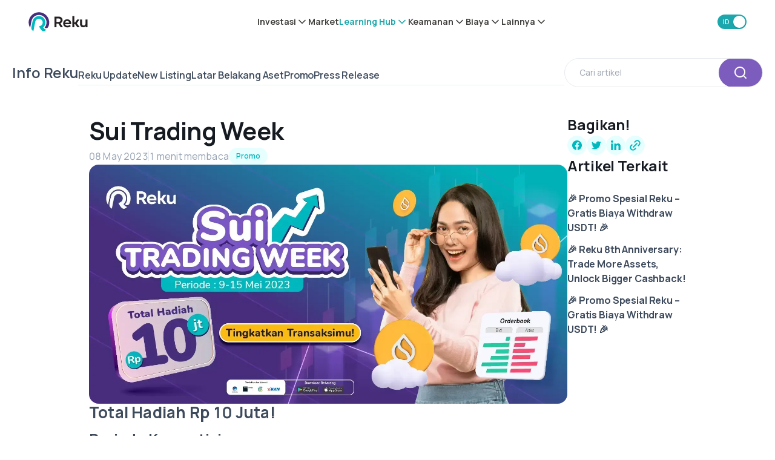

--- FILE ---
content_type: text/html; charset=utf-8
request_url: https://reku.id/information/sui-trading-week
body_size: 54372
content:
<!DOCTYPE html><html data-theme="light" lang="id"><head><meta charSet="utf-8"/><meta name="next-head" content="1"/><link rel="preload" as="image" imageSrcSet="/_next/image?url=%2Fimages%2Fmobile-store-button%2Fgoogle-play.webp&amp;w=256&amp;q=75 1x, /_next/image?url=%2Fimages%2Fmobile-store-button%2Fgoogle-play.webp&amp;w=384&amp;q=75 2x" fetchpriority="high"/><meta name="next-head" content="1"/><script type="application/ld+json">{"@context":"https://schema.org","@type":"BreadcrumbList","itemListElement":[{"type":"ListItem","position":1,"name":"Home","item":"https://reku.id"},{"type":"ListItem","position":2,"name":"Info Reku","item":"https://reku.id/information"},{"type":"ListItem","position":3,"name":"Sui Trading Week","item":"https://reku.id/information/sui-trading-week"}]}</script><meta name="next-head" content="1"/><script type="application/ld+json">{"@context":"https://schema.org","@type":"NewsArticle","headline":"Sui Trading Week","image":["https://api-blog.reku.id/wp-content/uploads/2023/05/Reku-SUI-Trading-Week-Mini-Competition.webp"],"datePublished":"2023-05-08T11:51:05","dateModified":"2023-08-22T07:02:50","inLanguage":"id","mainEntityOfPage":{"@type":"WebPage","@id":"https://reku.id/information/sui-trading-week"},"author":[{"@type":"Person","name":"Kasih Maharani","url":"https://reku.id/information/author/undefined"}],"publisher":{"@type":"Organization","name":"Reku News","logo":{"@type":"ImageObject","url":"https://images.reku.id/logo-icon.png"}}}</script><meta name="next-head" content="1"/><meta property="og:locale" content="en_US"/><meta name="next-head" content="1"/><meta property="article:published_time" content="2023-05-08T11:51:05+00:00"/><meta name="next-head" content="1"/><meta property="article:modified_time" content="2023-08-22T07:02:50+00:00"/><meta name="next-head" content="1"/><meta property="og:image" content="https://api-blog.rekeningku.com/wp-content/uploads/2023/05/Reku-SUI-Trading-Week-Mini-Competition.webp"/><meta name="next-head" content="1"/><meta property="og:image:width" content="1500"/><meta name="next-head" content="1"/><meta property="og:image:height" content="750"/><meta name="next-head" content="1"/><meta property="og:image:type" content="image/webp"/><meta name="next-head" content="1"/><meta name="author" content="Kasih Maharani"/><meta name="next-head" content="1"/><meta name="twitter:label1" content="Written by"/><meta name="next-head" content="1"/><meta name="twitter:data1" content="Kasih Maharani"/><meta name="next-head" content="1"/><meta name="twitter:label2" content="Est. reading time"/><meta name="next-head" content="1"/><meta name="twitter:data2" content="1 minute"/><meta name="next-head" content="1"/><title>Sui Trading Week</title><meta name="next-head" content="1"/><meta name="robots" content="index,follow"/><meta name="next-head" content="1"/><meta name="description" content="Total Hadiah Rp 10 Juta!
Periode Kompetisi:
9 Mei 2023 pukul 00:00 – 15 Mei 2023 pukul 23:59 WIB.
SYARAT DAN KETENTUAN 

Peserta  yang bisa mengikuti ..."/><meta name="next-head" content="1"/><link rel="alternate" hrefLang="id" href="https://reku.id/information/sui-trading-week"/><meta name="next-head" content="1"/><link rel="alternate" hrefLang="en" href="https://reku.id/en/information/sui-trading-week"/><meta name="next-head" content="1"/><meta name="twitter:card" content="summary"/><meta name="next-head" content="1"/><meta property="og:title" content="Sui Trading Week"/><meta name="next-head" content="1"/><meta property="og:description" content="Total Hadiah Rp 10 Juta!
Periode Kompetisi:
9 Mei 2023 pukul 00:00 – 15 Mei 2023 pukul 23:59 WIB.
SYARAT DAN KETENTUAN 

Peserta  yang bisa mengikuti ..."/><meta name="next-head" content="1"/><meta property="og:url" content="https://reku.id/information/sui-trading-week"/><meta name="next-head" content="1"/><meta property="og:type" content="website"/><meta name="next-head" content="1"/><meta property="og:image" content="https://api-blog.reku.id/wp-content/uploads/2023/05/Reku-SUI-Trading-Week-Mini-Competition.webp"/><meta name="next-head" content="1"/><meta property="og:site_name" content="Reku"/><meta name="next-head" content="1"/><link rel="canonical" href="https://reku.id/information/sui-trading-week"/><meta name="next-head" content="1"/><meta name="viewport" content="width=device-width, initial-scale=1, shrink-to-fit=no, maximum-scale=5, minimum-scale=1, user-scalable=no"/><meta name="next-head" content="1"/><meta name="msapplication-TileColor" content="#ffffff"/><meta name="next-head" content="1"/><meta name="msapplication-TileImage" content="https://images.reku.id/favicon/ms-icon-144x144.png"/><meta name="next-head" content="1"/><link rel="apple-touch-icon" sizes="57x57" href="https://images.reku.id/favicon/apple-icon-57x57.png"/><meta name="next-head" content="1"/><link rel="apple-touch-icon" sizes="60x60" href="https://images.reku.id/favicon/apple-icon-60x60.png"/><meta name="next-head" content="1"/><link rel="apple-touch-icon" sizes="72x72" href="https://images.reku.id/favicon/apple-icon-72x72.png"/><meta name="next-head" content="1"/><link rel="apple-touch-icon" sizes="76x76" href="https://images.reku.id/favicon/apple-icon-76x76.png"/><meta name="next-head" content="1"/><link rel="apple-touch-icon" sizes="114x114" href="https://images.reku.id/favicon/apple-icon-114x114.png"/><meta name="next-head" content="1"/><link rel="apple-touch-icon" sizes="120x120" href="https://images.reku.id/favicon/apple-icon-120x120.png"/><meta name="next-head" content="1"/><link rel="apple-touch-icon" sizes="144x144" href="https://images.reku.id/favicon/apple-icon-144x144.png"/><meta name="next-head" content="1"/><link rel="apple-touch-icon" sizes="152x152" href="https://images.reku.id/favicon/apple-icon-152x152.png"/><meta name="next-head" content="1"/><link rel="apple-touch-icon" sizes="180x180" href="https://images.reku.id/favicon/apple-icon-180x180.png"/><meta name="next-head" content="1"/><link rel="icon" type="image/png" sizes="192x192" href="https://images.reku.id/favicon/android-icon-192x192.png"/><meta name="next-head" content="1"/><link rel="icon" type="image/png" sizes="32x32" href="https://images.reku.id/favicon/favicon-32x32.png"/><meta name="next-head" content="1"/><link rel="icon" type="image/png" sizes="96x96" href="https://images.reku.id/favicon/favicon-96x96.png"/><meta name="next-head" content="1"/><link rel="icon" type="image/png" sizes="16x16" href="https://images.reku.id/favicon/favicon-16x16.png"/><meta name="next-head" content="1"/><script type="application/ld+json">{"@context":"https://schema.org","@type":"SoftwareApplication","name":"Reku - Beli Kripto &amp; Saham AS ","url":"https://play.google.com/store/apps/details?id=com.rekeningku","operatingSystem":"Android","applicationCategory":"Finance","inLanguage":[{"name":"Indonesia","alternateName":"id"},{"name":"English","alternateName":"en"}],"offers":{"@type":"Offer","price":"0","priceCurrency":"IDR"},"aggregateRating":{"@type":"AggregateRating","ratingCount":"33800","ratingValue":"4.7"}}</script><meta name="next-head" content="1"/><script type="application/ld+json">{"@context":"https://schema.org","@type":"Organization","name":"Reku","url":"https://reku.id","logo":"/next/assets/images/logo/reku.png","sameAs":["https://fb.me/reku.id","https://www.instagram.com/reku_id","https://twitter.com/reku_id","https://www.linkedin.com/company/reku-id","https://t.me/reku_id"],"contactPoint":[{"@type":"ContactPoint","type":"ContactPoint","email":"cs@reku.id","contactType":"Customer Service","url":"https://reku.id/livechat"}]}</script><link rel="preload" href="/_next/static/media/4c9affa5bc8f420e-s.p.woff2" as="font" type="font/woff2" crossorigin="anonymous" data-next-font="size-adjust"/><script id="theme-setup" async="" data-nscript="beforeInteractive">
    const urlParams = new URLSearchParams(window.location.search);
    const mode = urlParams.get('theme');

    if (mode) {
        const theme = document.cookie.split("; ").find((row) => row.startsWith("reku-darkmode"));
        const value = mode === "dark" ? "1" : "0";
        const domain = "domain=.reku.id;";
        const maxAge = 34560000;
        document.cookie = `reku-darkmode=${value};${domain}path=/;max-age=${maxAge};${theme?.split(";")[1] || ""}`;
    }

    const theme = document.cookie.split("; ").find((row) => row.startsWith("reku-darkmode"));
    let value = theme?.split("=")[1] == "1" && "dark" || "light";

    const currentPath = window.location.pathname.toLowerCase();
    const isDarkModePath = ["/packs","/otc","/embed/packs"]
        .some(path => currentPath.startsWith(path));

    if (isDarkModePath) {
        value = "dark";
    }

    document.documentElement.dataset.theme = value;
</script><link rel="preload" href="/_next/static/css/5a9d6d681e6e156c.css" as="style"/><link rel="stylesheet" href="/_next/static/css/5a9d6d681e6e156c.css" data-n-g=""/><link rel="preload" href="/_next/static/css/a8c7d01d323e33e3.css" as="style"/><link rel="stylesheet" href="/_next/static/css/a8c7d01d323e33e3.css" data-n-p=""/><link rel="preload" href="/_next/static/css/20720a659c31249d.css" as="style"/><link rel="stylesheet" href="/_next/static/css/20720a659c31249d.css"/><noscript data-n-css=""></noscript><script defer="" nomodule="" src="/_next/static/chunks/polyfills-42372ed130431b0a.js"></script><script defer="" src="/_next/static/chunks/15857.ddd7cb735bcb118c.js"></script><script defer="" src="/_next/static/chunks/83187.5effc0001b98e330.js"></script><script defer="" src="/_next/static/chunks/37185-10d2f27375c69b86.js"></script><script defer="" src="/_next/static/chunks/74810.1ae171ebcd13d49e.js"></script><script defer="" src="/_next/static/chunks/55381-76ad2ddb1f7538de.js"></script><script defer="" src="/_next/static/chunks/18967-96bd8fdda57348a8.js"></script><script defer="" src="/_next/static/chunks/17249-750e971673ada0b5.js"></script><script defer="" src="/_next/static/chunks/88033-813078e5ee5bf458.js"></script><script defer="" src="/_next/static/chunks/38444.31fff9e24c22639f.js"></script><script defer="" src="/_next/static/chunks/1645.a14c160a724a9c31.js"></script><script src="/_next/static/chunks/webpack-e8887d4383057315.js" defer=""></script><script src="/_next/static/chunks/framework-4de389656752f975.js" defer=""></script><script src="/_next/static/chunks/main-dc40a11ed6dde307.js" defer=""></script><script src="/_next/static/chunks/pages/_app-c91e92c5ab0356d2.js" defer=""></script><script src="/_next/static/chunks/55351-095addeb37a70221.js" defer=""></script><script src="/_next/static/chunks/20324-e6e0caab7f7acab8.js" defer=""></script><script src="/_next/static/chunks/96577-b2b6ddacd6d6e9b0.js" defer=""></script><script src="/_next/static/chunks/58211-393c1e1f4bd90989.js" defer=""></script><script src="/_next/static/chunks/1246-3fe01a66f3fc649a.js" defer=""></script><script src="/_next/static/chunks/94608-d5a1943da7e671c9.js" defer=""></script><script src="/_next/static/chunks/38963-2f1973283130210a.js" defer=""></script><script src="/_next/static/chunks/47451-fc71f0c2c593e255.js" defer=""></script><script src="/_next/static/chunks/66582-9d569b55abadd386.js" defer=""></script><script src="/_next/static/chunks/36383-dd583e4797c44780.js" defer=""></script><script src="/_next/static/chunks/86750-7ec48b4c61c00859.js" defer=""></script><script src="/_next/static/chunks/20217-a61fa12a122e195b.js" defer=""></script><script src="/_next/static/chunks/84355-3a41c333aa1470d8.js" defer=""></script><script src="/_next/static/chunks/75302-d4c636487f819f19.js" defer=""></script><script src="/_next/static/chunks/26991-7e2a2b198f819358.js" defer=""></script><script src="/_next/static/chunks/80883-1acab8030dc85ad5.js" defer=""></script><script src="/_next/static/chunks/72367-e47b134b21114ac9.js" defer=""></script><script src="/_next/static/chunks/79912-c3164156799d09b6.js" defer=""></script><script src="/_next/static/chunks/66926-d61d8e5598ca4db7.js" defer=""></script><script src="/_next/static/chunks/64160-1205e49b3aa88ff1.js" defer=""></script><script src="/_next/static/chunks/53660-633478ea1cef067b.js" defer=""></script><script src="/_next/static/chunks/81520-4f54adf56cf736bb.js" defer=""></script><script src="/_next/static/chunks/49792-e95cb850f087ca60.js" defer=""></script><script src="/_next/static/chunks/15617-dbed637c36fb934a.js" defer=""></script><script src="/_next/static/chunks/1400-583087985d408e00.js" defer=""></script><script src="/_next/static/chunks/62907-b900ad899e71efcc.js" defer=""></script><script src="/_next/static/chunks/pages/information/%5Bslug%5D-ce19ca1d4c6b221a.js" defer=""></script><script src="/_next/static/SGnCCYWEmS7BLNDCIZCWd/_buildManifest.js" defer=""></script><script src="/_next/static/SGnCCYWEmS7BLNDCIZCWd/_ssgManifest.js" defer=""></script></head><body><div id="__next"><div class="__className_538739"><style data-emotion="css-global ykzlla">*,::before,::after{box-sizing:border-box;background-repeat:no-repeat;}::before,::after{-webkit-text-decoration:inherit;text-decoration:inherit;vertical-align:inherit;}:where(:root){cursor:default;line-height:1.5;overflow-wrap:break-word;-moz-tab-size:4;tab-size:4;-webkit-tap-highlight-color:transparent;-webkit-text-size-adjust:100%;-webkit-text-size-adjust:100%;-moz-text-size-adjust:100%;-ms-text-size-adjust:100%;text-size-adjust:100%;}:where(body){margin:0;}:where(h1){font-size:2em;margin:0.67em 0;}:where(dl, ol, ul) :where(dl, ol, ul){margin:0;}:where(hr){color:inherit;height:0;}:where(nav) :where(ol, ul){list-style-type:none;padding:0;}:where(nav li)::before{content:"​";float:left;}:where(pre){font-family:monospace,monospace;font-size:1em;overflow:auto;}:where(abbr[title]){-webkit-text-decoration:underline;text-decoration:underline;-webkit-text-decoration:underline dotted;text-decoration:underline dotted;}:where(b, strong){font-weight:bolder;}:where(code, kbd, samp){font-family:monospace,monospace;font-size:1em;}:where(small){font-size:80%;}:where(audio, canvas, iframe, img, svg, video){vertical-align:middle;}:where(iframe){border-style:none;}:where(svg:not([fill])){fill:currentColor;}:where(table){border-collapse:collapse;border-color:currentColor;text-indent:0;}:where(button, input, select){margin:0;}:where(button, [type="button" i], [type="reset" i], [type="submit" i]){-webkit-appearance:button;}:where(fieldset){border:1px solid #a0a0a0;}:where(progress){vertical-align:baseline;}:where(textarea){margin:0;resize:vertical;}:where([type="search" i]){-webkit-appearance:textfield;outline-offset:-2px;}::-webkit-inner-spin-button,::-webkit-outer-spin-button{height:auto;}::-webkit-input-placeholder{color:inherit;opacity:0.54;}::-webkit-search-decoration{-webkit-appearance:none;}::-webkit-file-upload-button{-webkit-appearance:button;font:inherit;}:where(dialog){background-color:white;border:solid;color:black;height:-moz-fit-content;height:-webkit-fit-content;height:-moz-fit-content;height:fit-content;left:0;margin:auto;padding:1em;position:absolute;right:0;width:-moz-fit-content;width:-webkit-fit-content;width:-moz-fit-content;width:fit-content;}:where(dialog:not([open])){display:none;}:where(details > summary:first-of-type){display:-webkit-box;display:-webkit-list-item;display:-ms-list-itembox;display:list-item;}:where([aria-busy="true" i]){cursor:progress;}:where([aria-disabled="true" i], [disabled]){cursor:not-allowed;}:where([aria-hidden="false" i][hidden]){display:initial;}:where([aria-hidden="false" i][hidden]:not(:focus)){clip:rect(0, 0, 0, 0);position:absolute;}:where(body){margin:0;}:where(h1){font-size:2em;margin:0.67em 0;}:where(dl, ol, ul) :where(dl, ol, ul){margin:0;}:where(hr){color:inherit;height:0;}:where(nav) :where(ol, ul){list-style-type:none;padding:0;}:where(nav li)::before{content:"​";float:left;}:where(pre){font-family:monospace,monospace;font-size:1em;overflow:auto;}:where(abbr[title]){-webkit-text-decoration:underline;text-decoration:underline;-webkit-text-decoration:underline dotted;text-decoration:underline dotted;}:where(b, strong){font-weight:bolder;}:where(code, kbd, samp){font-family:monospace,monospace;font-size:1em;}:where(small){font-size:80%;}:where(audio, canvas, iframe, img, svg, video){vertical-align:middle;}:where(iframe){border-style:none;}:where(svg:not([fill])){fill:currentColor;}:where(table){border-collapse:collapse;border-color:currentColor;text-indent:0;}:where(button, input, select){margin:0;}:where(button, [type="button" i], [type="reset" i], [type="submit" i]){-webkit-appearance:button;}:where(fieldset){border:1px solid #a0a0a0;}:where(progress){vertical-align:baseline;}:where(textarea){margin:0;resize:vertical;}:where([type="search" i]){-webkit-appearance:textfield;outline-offset:-2px;}::-webkit-inner-spin-button,::-webkit-outer-spin-button{height:auto;}::-webkit-input-placeholder{color:inherit;opacity:0.54;}::-webkit-search-decoration{-webkit-appearance:none;}::-webkit-file-upload-button{-webkit-appearance:button;font:inherit;}:where(dialog){background-color:white;border:solid;color:black;height:-moz-fit-content;height:-webkit-fit-content;height:-moz-fit-content;height:fit-content;left:0;margin:auto;padding:1em;position:absolute;right:0;width:-moz-fit-content;width:-webkit-fit-content;width:-moz-fit-content;width:fit-content;}:where(dialog:not([open])){display:none;}:where(details > summary:first-of-type){display:-webkit-box;display:-webkit-list-item;display:-ms-list-itembox;display:list-item;}:where([aria-busy="true" i]){cursor:progress;}:where([aria-disabled="true" i], [disabled]){cursor:not-allowed;}:where([aria-hidden="false" i][hidden]){display:initial;}:where([aria-hidden="false" i][hidden]:not(:focus)){clip:rect(0, 0, 0, 0);position:absolute;}</style><style data-emotion="css-global 1mlyzqw">*{box-sizing:border-box;-webkit-tap-highlight-color:transparent;}body{overscroll-behavior-y:none;background-color:var(--colors-backgroundColor);color:var(--colors-text-base);--tw-bg-opacity:1;background-color:rgb(var(--colors-white) / var(--tw-bg-opacity, 1));}body:is([data-theme="dark"] *){--tw-bg-opacity:1;background-color:rgb(var(--colors-dark-background) / var(--tw-bg-opacity, 1));}a{-webkit-text-decoration:none;text-decoration:none;color:inherit;}</style><div class="reku-new-theme w-full h-auto flex flex-col bg-background-card-main dark:bg-dark-background-card-main transition duration-300 z-[30] sticky top-0 left-0 right-0"><div class="h-[var(--navbar-height)] flex flex-col justify-center items-center xl:gap-2"><div class="w-[90%] min-w-full xl:min-w-[1210px] max-w-[1400px] box-border my-0 mx-auto py-0 px-3 flex items-center justify-between h-full"><style data-emotion="css 11vadmq">.css-11vadmq{width:initial;height:initial;display:inherit;-webkit-text-decoration:none;text-decoration:none;}</style><a class="css-11vadmq e51lz330" aria-label="Reku&#x27;s logo" data-testid="reku-link" href="/"><style data-emotion="css 17x35y8">.css-17x35y8{width:-webkit-fit-content;width:-moz-fit-content;width:fit-content;height:-webkit-fit-content;height:-moz-fit-content;height:fit-content;display:-webkit-inline-box;display:-webkit-inline-flex;display:-ms-inline-flexbox;display:inline-flex;-webkit-align-items:center;-webkit-box-align:center;-ms-flex-align:center;align-items:center;-webkit-box-pack:center;-ms-flex-pack:center;-webkit-justify-content:center;justify-content:center;}</style><div class="css-17x35y8 eivv6s80"><svg xmlns="http://www.w3.org/2000/svg" width="122" height="40" fill="none" viewBox="0 0 122 40" class="w-auto h-[28px] xl:h-[32px]"><g clip-path="url(#clip0_34_1136)"><path fill="#241F20" d="m66.11 31.205-4.5-7.461h-3.902v7.46h-4.261V9.381h8.88c4.659 0 7.845 3.072 7.845 7.182 0 3.072-1.673 5.465-4.42 6.543l5.017 8.059H66.11zM62.048 13.13h-4.38v7.102h4.38c2.47 0 3.903-1.357 3.903-3.55 0-2.195-1.434-3.552-3.903-3.552M75.349 24.94c.517 1.916 2.349 3.232 4.778 3.232 1.951 0 3.584-.678 4.898-1.835l1.991 2.593c-1.633 1.636-4.062 2.674-7.048 2.674-5.177 0-8.602-3.432-8.602-8.379 0-4.907 3.425-8.378 8.283-8.378 5.456 0 9 4.508 8.044 10.094zm8.64-3.031c-.437-2.155-2.03-3.67-4.34-3.67-2.23 0-3.902 1.475-4.34 3.67zM100.396 31.205l-4.42-6.464h-1.593v6.464h-4.062V8.145h4.062V21.19h1.712l4.102-5.945h4.739l-5.456 7.74 5.774 8.179h-4.858zM117.4 15.246h4.062v15.958h-3.863l-.04-2.074c-1.394 1.556-2.986 2.274-5.137 2.274-3.783 0-6.252-2.633-6.252-6.463v-9.695h4.062v8.777c0 2.394 1.115 3.67 3.265 3.67 2.429 0 3.863-1.595 3.863-4.069v-8.378z"></path><path fill="#462D7D" d="M36.443 33.28a4.66 4.66 0 0 1-3.066-1.158l-.24-.24c3.187-3.51 4.5-8.098 3.824-13.006a12.6 12.6 0 0 0-.518-2.114c-1.911-5.665-6.451-9.655-12.145-10.652q-1.374-.24-2.748-.24c-7.566 0-13.977 5.386-15.331 12.847L3.51 32.4c0 .04-.04.04-.04.04h-.04A21.42 21.42 0 0 1 .723 17.8 21.12 21.12 0 0 1 21.55.325c1.672 0 3.385.199 5.017.598 10.434 2.513 17.442 12.847 15.969 23.5-.279 2.154-.916 4.188-1.832 6.143a4.71 4.71 0 0 1-4.26 2.713"></path><path fill="#00B8BE" d="M29.036 39.423c-3.783-3.112-5.893-7.062-6.73-8.897-.08-.2-.278-.718-.557-1.436 1.155-.08 1.274-.12 1.354-.12 4.022-.837 6.81-4.628 6.013-9.096 0-.12-.04-.2-.08-.32-.836-3.111-3.225-5.186-6.132-5.704a8 8 0 0 0-1.354-.12c-3.743 0-6.89 2.673-7.566 6.343l-3.863 19.15c0 .04-.04.04-.04.04a23 23 0 0 1-1.593-1.116c-2.11-1.636-3.066-4.31-2.548-6.942l2.509-12.09a13.33 13.33 0 0 1 13.14-10.97c.797 0 1.554.08 2.35.199.12 0 .2.04.319.04a13.1 13.1 0 0 1 8.362 5.585c1.991 2.913 2.748 6.424 2.11 9.855-.517 2.912-1.95 5.505-4.18 7.54l-.24.24.2.279c.358.439.677.878.995 1.237 1.593 1.755 3.186 2.832 4.978 3.35.04 0 .04.04.04.04v.04a19 19 0 0 1-2.15 1.876c-.916.678-2.031 1.077-3.186 1.077z"></path></g><defs><clipPath id="clip0_34_1136"><path fill="#fff" d="M0 0h122v40H0z"></path></clipPath></defs></svg></div></a><div class="hidden xl:flex items-center gap-8 font-bold"><div class="relative reku-new-theme"><div><div class="relative" role="button" data-testid="menuBar_InvestmentMenuBtn"><span class="reku-nav-item flex gap-[2px] items-center text-md font-bold text-text-neutral-main dark:text-dark-text-neutral-main hover:text-actions-primary-active dark:hover:text-dark-actions-primary-active">Investasi<div data-testid="reku-icon" class="w-fit h-fit inline-flex items-center justify-center"><svg width="20" height="20" viewBox="0 0 24 24" fill="none" xmlns="http://www.w3.org/2000/svg" class="transition-transform duration-300 rotate-0"><path fill-rule="evenodd" clip-rule="evenodd" d="M5.29289 8.29289C5.68342 7.90237 6.31658 7.90237 6.70711 8.29289L12 13.5858L17.2929 8.29289C17.6834 7.90237 18.3166 7.90237 18.7071 8.29289C19.0976 8.68342 19.0976 9.31658 18.7071 9.70711L12.7071 15.7071C12.3166 16.0976 11.6834 16.0976 11.2929 15.7071L5.29289 9.70711C4.90237 9.31658 4.90237 8.68342 5.29289 8.29289Z" fill="currentColor"></path></svg></div></span></div></div></div><span class="reku-nav-item text-md font-bold text-text-neutral-main dark:text-dark-text-neutral-main hover:text-actions-primary-active dark:text-white dark:hover:text-dark-actions-primary-active"><style data-emotion="css 11vadmq">.css-11vadmq{width:initial;height:initial;display:inherit;-webkit-text-decoration:none;text-decoration:none;}</style><a class="css-11vadmq e51lz330" data-testid="menuBar_tradeMenuBtn" href="/markets">Market</a></span><div class="relative reku-new-theme"><div><div class="relative" role="button" data-testid="menuBar_learningHubMenuBtn"><span class="reku-nav-item flex gap-[2px] items-center text-md font-bold text-text-neutral-main dark:text-dark-text-neutral-main hover:text-actions-primary-active dark:hover:text-dark-actions-primary-active !text-actions-primary-active dark:!text-dark-actions-primary-active">Learning Hub<div data-testid="reku-icon" class="w-fit h-fit inline-flex items-center justify-center"><svg width="20" height="20" viewBox="0 0 24 24" fill="none" xmlns="http://www.w3.org/2000/svg" class="transition-transform duration-300 rotate-0"><path fill-rule="evenodd" clip-rule="evenodd" d="M5.29289 8.29289C5.68342 7.90237 6.31658 7.90237 6.70711 8.29289L12 13.5858L17.2929 8.29289C17.6834 7.90237 18.3166 7.90237 18.7071 8.29289C19.0976 8.68342 19.0976 9.31658 18.7071 9.70711L12.7071 15.7071C12.3166 16.0976 11.6834 16.0976 11.2929 15.7071L5.29289 9.70711C4.90237 9.31658 4.90237 8.68342 5.29289 8.29289Z" fill="currentColor"></path></svg></div></span></div></div></div><div class="relative reku-new-theme"><div><div class="relative" role="button" data-testid="menuBar_RegulationSecurityMenuBtn"><span class="reku-nav-item flex gap-[2px] items-center text-md font-bold text-text-neutral-main dark:text-dark-text-neutral-main hover:text-actions-primary-active dark:hover:text-dark-actions-primary-active">Keamanan<div data-testid="reku-icon" class="w-fit h-fit inline-flex items-center justify-center"><svg width="20" height="20" viewBox="0 0 24 24" fill="none" xmlns="http://www.w3.org/2000/svg" class="transition-transform duration-300 rotate-0"><path fill-rule="evenodd" clip-rule="evenodd" d="M5.29289 8.29289C5.68342 7.90237 6.31658 7.90237 6.70711 8.29289L12 13.5858L17.2929 8.29289C17.6834 7.90237 18.3166 7.90237 18.7071 8.29289C19.0976 8.68342 19.0976 9.31658 18.7071 9.70711L12.7071 15.7071C12.3166 16.0976 11.6834 16.0976 11.2929 15.7071L5.29289 9.70711C4.90237 9.31658 4.90237 8.68342 5.29289 8.29289Z" fill="currentColor"></path></svg></div></span></div></div></div><div class="relative reku-new-theme"><div><div class="relative" role="button" data-testid="menuBar_FeeMenuBtn"><span class="reku-nav-item flex gap-[2px] items-center text-md font-bold text-text-neutral-main dark:text-dark-text-neutral-main hover:text-actions-primary-active dark:hover:text-dark-actions-primary-active">Biaya<div data-testid="reku-icon" class="w-fit h-fit inline-flex items-center justify-center"><svg width="20" height="20" viewBox="0 0 24 24" fill="none" xmlns="http://www.w3.org/2000/svg" class="transition-transform duration-300 rotate-0"><path fill-rule="evenodd" clip-rule="evenodd" d="M5.29289 8.29289C5.68342 7.90237 6.31658 7.90237 6.70711 8.29289L12 13.5858L17.2929 8.29289C17.6834 7.90237 18.3166 7.90237 18.7071 8.29289C19.0976 8.68342 19.0976 9.31658 18.7071 9.70711L12.7071 15.7071C12.3166 16.0976 11.6834 16.0976 11.2929 15.7071L5.29289 9.70711C4.90237 9.31658 4.90237 8.68342 5.29289 8.29289Z" fill="currentColor"></path></svg></div></span></div></div></div><div class="relative reku-new-theme"><div><div class="relative" role="button" data-testid="menuBar_OtherMenuBtn"><span class="reku-nav-item flex gap-[2px] items-center text-md font-bold text-text-neutral-main dark:text-dark-text-neutral-main hover:text-actions-primary-active dark:hover:text-dark-actions-primary-active">Lainnya<div data-testid="reku-icon" class="w-fit h-fit inline-flex items-center justify-center"><svg width="20" height="20" viewBox="0 0 24 24" fill="none" xmlns="http://www.w3.org/2000/svg" class="transition-transform duration-300 rotate-0"><path fill-rule="evenodd" clip-rule="evenodd" d="M5.29289 8.29289C5.68342 7.90237 6.31658 7.90237 6.70711 8.29289L12 13.5858L17.2929 8.29289C17.6834 7.90237 18.3166 7.90237 18.7071 8.29289C19.0976 8.68342 19.0976 9.31658 18.7071 9.70711L12.7071 15.7071C12.3166 16.0976 11.6834 16.0976 11.2929 15.7071L5.29289 9.70711C4.90237 9.31658 4.90237 8.68342 5.29289 8.29289Z" fill="currentColor"></path></svg></div></span></div></div></div></div><div class="flex items-center gap-2 xl:gap-4"><div class="flex items-center order-1"><style data-emotion="css 1lfz9kl">.css-1lfz9kl{position:relative;display:-webkit-inline-box;display:-webkit-inline-flex;display:-ms-inline-flexbox;display:inline-flex;cursor:pointer;overflow:hidden;border-radius:var(--borderRadius-full);transition-property:color,background-color,border-color,text-decoration-color,fill,stroke;transition-timing-function:linear;transition-duration:300ms;height:1.5rem;width:3rem;--tw-bg-opacity:1;background-color:rgb(var(--colors-actions-primary-active) / var(--tw-bg-opacity, 1));}.css-1lfz9kl:hover{--tw-bg-opacity:1;background-color:rgb(var(--colors-actions-primary-hover) / var(--tw-bg-opacity, 1));}.css-1lfz9kl:is([data-theme="dark"] *){--tw-bg-opacity:1;background-color:rgb(var(--colors-dark-actions-primary-active) / var(--tw-bg-opacity, 1));}.css-1lfz9kl:is([data-theme="dark"] *):hover{--tw-bg-opacity:1;background-color:rgb(var(--colors-dark-actions-primary-hover) / var(--tw-bg-opacity, 1));}</style><button data-testid="changeLanguageToggle" role="switch" class="group reku-new-theme css-1lfz9kl e1p55ru00" aria-checked="true"><style data-emotion="css f30ab0">.css-f30ab0{position:absolute;display:-webkit-box;display:-webkit-flex;display:-ms-flexbox;display:flex;-webkit-align-items:center;-webkit-box-align:center;-ms-flex-align:center;align-items:center;-webkit-box-pack:center;-ms-flex-pack:center;-webkit-justify-content:center;justify-content:center;font-weight:600;transition-property:transform;transition-timing-function:cubic-bezier(0.4, 0, 0.2, 1);transition-duration:300ms;height:1.5rem;width:1.5rem;font-size:var(--fontSize-xs-0);line-height:var(--fontSize-xs-1-lineHeight);--tw-text-opacity:1;color:rgb(var(--textColor-color-bg) / var(--tw-text-opacity, 1));left:auto;right:2px;--tw-translate-x:2rem;-webkit-transform:translate(var(--tw-translate-x), var(--tw-translate-y)) rotate(var(--tw-rotate)) skewX(var(--tw-skew-x)) skewY(var(--tw-skew-y)) scaleX(var(--tw-scale-x)) scaleY(var(--tw-scale-y));-moz-transform:translate(var(--tw-translate-x), var(--tw-translate-y)) rotate(var(--tw-rotate)) skewX(var(--tw-skew-x)) skewY(var(--tw-skew-y)) scaleX(var(--tw-scale-x)) scaleY(var(--tw-scale-y));-ms-transform:translate(var(--tw-translate-x), var(--tw-translate-y)) rotate(var(--tw-rotate)) skewX(var(--tw-skew-x)) skewY(var(--tw-skew-y)) scaleX(var(--tw-scale-x)) scaleY(var(--tw-scale-y));transform:translate(var(--tw-translate-x), var(--tw-translate-y)) rotate(var(--tw-rotate)) skewX(var(--tw-skew-x)) skewY(var(--tw-skew-y)) scaleX(var(--tw-scale-x)) scaleY(var(--tw-scale-y));}</style><span class="css-f30ab0 e1p55ru01">EN</span><style data-emotion="css 6nywvc">.css-6nywvc{-webkit-transition:all 0.3s ease;transition:all 0.3s ease;position:absolute;left:0.125rem;right:auto;top:0.125rem;border-radius:var(--borderRadius-full);--tw-shadow:0px 1px 3px rgba(16, 24, 40, 0.1),0px 1px 2px rgba(16, 24, 40, 0.06);--tw-shadow-colored:0px 1px 3px var(--tw-shadow-color),0px 1px 2px var(--tw-shadow-color);box-shadow:var(--tw-ring-offset-shadow, 0 0 #0000),var(--tw-ring-shadow, 0 0 #0000),var(--tw-shadow);height:1.25rem;width:1.25rem;--tw-translate-x:1.5rem;-webkit-transform:translate(var(--tw-translate-x), var(--tw-translate-y)) rotate(var(--tw-rotate)) skewX(var(--tw-skew-x)) skewY(var(--tw-skew-y)) scaleX(var(--tw-scale-x)) scaleY(var(--tw-scale-y));-moz-transform:translate(var(--tw-translate-x), var(--tw-translate-y)) rotate(var(--tw-rotate)) skewX(var(--tw-skew-x)) skewY(var(--tw-skew-y)) scaleX(var(--tw-scale-x)) scaleY(var(--tw-scale-y));-ms-transform:translate(var(--tw-translate-x), var(--tw-translate-y)) rotate(var(--tw-rotate)) skewX(var(--tw-skew-x)) skewY(var(--tw-skew-y)) scaleX(var(--tw-scale-x)) scaleY(var(--tw-scale-y));transform:translate(var(--tw-translate-x), var(--tw-translate-y)) rotate(var(--tw-rotate)) skewX(var(--tw-skew-x)) skewY(var(--tw-skew-y)) scaleX(var(--tw-scale-x)) scaleY(var(--tw-scale-y));--tw-bg-opacity:1;background-color:rgb(var(--colors-icon-color-bg) / var(--tw-bg-opacity, 1));}.group:active .css-6nywvc{width:1.5rem;}.group:active .css-6nywvc{--tw-translate-x:20px;-webkit-transform:translate(var(--tw-translate-x), var(--tw-translate-y)) rotate(var(--tw-rotate)) skewX(var(--tw-skew-x)) skewY(var(--tw-skew-y)) scaleX(var(--tw-scale-x)) scaleY(var(--tw-scale-y));-moz-transform:translate(var(--tw-translate-x), var(--tw-translate-y)) rotate(var(--tw-rotate)) skewX(var(--tw-skew-x)) skewY(var(--tw-skew-y)) scaleX(var(--tw-scale-x)) scaleY(var(--tw-scale-y));-ms-transform:translate(var(--tw-translate-x), var(--tw-translate-y)) rotate(var(--tw-rotate)) skewX(var(--tw-skew-x)) skewY(var(--tw-skew-y)) scaleX(var(--tw-scale-x)) scaleY(var(--tw-scale-y));transform:translate(var(--tw-translate-x), var(--tw-translate-y)) rotate(var(--tw-rotate)) skewX(var(--tw-skew-x)) skewY(var(--tw-skew-y)) scaleX(var(--tw-scale-x)) scaleY(var(--tw-scale-y));}</style><div class="css-6nywvc e1p55ru04"></div><style data-emotion="css 1j1cv2a">.css-1j1cv2a{position:absolute;display:-webkit-box;display:-webkit-flex;display:-ms-flexbox;display:flex;-webkit-align-items:center;-webkit-box-align:center;-ms-flex-align:center;align-items:center;-webkit-box-pack:center;-ms-flex-pack:center;-webkit-justify-content:center;justify-content:center;font-weight:600;transition-property:transform;transition-timing-function:cubic-bezier(0.4, 0, 0.2, 1);transition-duration:300ms;height:1.5rem;width:1.5rem;font-size:var(--fontSize-xs-0);line-height:var(--fontSize-xs-1-lineHeight);--tw-text-opacity:1;color:rgb(var(--textColor-color-bg) / var(--tw-text-opacity, 1));left:2px;}</style><span class="css-1j1cv2a e1p55ru02">ID</span></button></div><div class="h-full flex xl:hidden items-center justify-center order-2 xl:order-1"><button type="button" class="reku-nav-item h-6 w-6 text-icon-neutral-main dark:text-dark-icon-neutral-main cursor-pointer"><div data-testid="menuBar_hamburgerMenuBtn" class="w-fit h-fit inline-flex items-center justify-center"><svg width="24" height="24" viewBox="0 0 24 24" fill="none" xmlns="http://www.w3.org/2000/svg"><path fill-rule="evenodd" clip-rule="evenodd" d="M2 12C2 11.4477 2.44772 11 3 11H21C21.5523 11 22 11.4477 22 12C22 12.5523 21.5523 13 21 13H3C2.44772 13 2 12.5523 2 12Z" fill="currentColor"></path><path fill-rule="evenodd" clip-rule="evenodd" d="M2 18C2 17.4477 2.44772 17 3 17H21C21.5523 17 22 17.4477 22 18C22 18.5523 21.5523 19 21 19H3C2.44772 19 2 18.5523 2 18Z" fill="currentColor"></path><path fill-rule="evenodd" clip-rule="evenodd" d="M2 6C2 5.44772 2.44772 5 3 5H21C21.5523 5 22 5.44772 22 6C22 6.55228 21.5523 7 21 7H3C2.44772 7 2 6.55228 2 6Z" fill="currentColor"></path></svg></div></button><div class="fixed top-[48px] xl:top-[72px] left-0 z-[11] w-full h-[calc(100dvh_-_48px)] xl:h-[calc(100dvh_-_72px)] p-4 bg-background-card-main dark:bg-dark-background-card-main transition-all duration-300 ease-in-out overflow-y-auto reku-scrollbar flex flex-col !h-[0px] py-0"><div class="flex flex-col gap-4"><div class="flex flex-col gap-2"><div role="button" class="w-full h-[28px] flex items-center justify-between text-md font-bold text-actions-grey-active dark:text-dark-actions-grey-active cursor-pointer">Investasi<div data-testid="reku-icon" class="w-fit h-fit inline-flex items-center justify-center"><svg width="16" height="16" viewBox="0 0 24 24" fill="none" xmlns="http://www.w3.org/2000/svg" class="w-5 h-5 text-actions-grey-active dark:text-dark-actions-grey-active transition-transform duration-300"><path fill-rule="evenodd" clip-rule="evenodd" d="M5.29289 8.29289C5.68342 7.90237 6.31658 7.90237 6.70711 8.29289L12 13.5858L17.2929 8.29289C17.6834 7.90237 18.3166 7.90237 18.7071 8.29289C19.0976 8.68342 19.0976 9.31658 18.7071 9.70711L12.7071 15.7071C12.3166 16.0976 11.6834 16.0976 11.2929 15.7071L5.29289 9.70711C4.90237 9.31658 4.90237 8.68342 5.29289 8.29289Z" fill="currentColor"></path></svg></div></div><div id="react-collapsed-panel-:R8plqdsm:" aria-hidden="true" aria-labelledby="react-collapsed-toggle-:R8plqdsm:" role="region" style="box-sizing:border-box;display:none;height:0px;overflow:hidden"><div class="space-y-1.5"><div role="button" class="cursor-pointer"><span class="p-1.5 text-sm leading-4 tracking-[2px] text-text-neutral-subtle dark:text-dark-text-neutral-subtle uppercase">Investasi</span><div class="flex items-center gap-3 p-1.5 cursor-pointer hover:bg-background-neutral-subtle dark:hover:bg-dark-background-neutral-strong rounded-xs text-body-md text-text-neutral-main dark:text-dark-text-neutral-main hover:text-text-color-teal dark:hover:text-dark-text-color-teal"><div class="min-w-7 min-h-7 w-7 h-7 rounded-xs bg-teal-25 flex items-center justify-center"><div data-testid="reku-icon" class="w-fit h-fit inline-flex items-center justify-center"><svg width="16" height="16" viewBox="0 0 20 20" fill="none" xmlns="http://www.w3.org/2000/svg" class="size-[22px] text-icon-color-teal"><g clip-path="url(#clip_4zcn1)"><path fill-rule="evenodd" clip-rule="evenodd" d="M10 19.1667C15.0626 19.1667 19.1667 15.0626 19.1667 10C19.1667 4.93739 15.0626 0.833334 10 0.833334C4.93739 0.833334 0.833334 4.93739 0.833334 10C0.833334 15.0626 4.93739 19.1667 10 19.1667ZM14.5677 10.2471L10.2465 5.92593L5.92528 10.2471L10.2465 14.5683L14.5677 10.2471Z" fill="currentColor"></path><mask id="mask_4zcn1" style="mask-type:alpha" maskUnits="userSpaceOnUse" x="0" y="0" width="20" height="20"><path fill-rule="evenodd" clip-rule="evenodd" d="M10 19.1667C15.0626 19.1667 19.1667 15.0626 19.1667 10C19.1667 4.93739 15.0626 0.833334 10 0.833334C4.93739 0.833334 0.833334 4.93739 0.833334 10C0.833334 15.0626 4.93739 19.1667 10 19.1667ZM14.5677 10.2471L10.2465 5.92593L5.92528 10.2471L10.2465 14.5683L14.5677 10.2471Z" fill="#D9D9D9"></path></mask><g mask="url(#mask_4zcn1)"><path fill-rule="evenodd" clip-rule="evenodd" d="M10.8334 31C15.988 31 20.1667 26.8213 20.1667 21.6667C20.1667 16.512 15.988 12.3333 10.8334 12.3333C5.67869 12.3333 1.50001 16.512 1.50001 21.6667C1.50001 26.8213 5.67869 31 10.8334 31ZM10.8334 35C18.1972 35 24.1667 29.0305 24.1667 21.6667C24.1667 14.3029 18.1972 8.33333 10.8334 8.33333C3.46954 8.33333 -2.5 14.3029 -2.5 21.6667C-2.5 29.0305 3.46954 35 10.8334 35Z" fill="white" fill-opacity="0.25"></path><path fill-rule="evenodd" clip-rule="evenodd" d="M10.8331 25.6667C13.0423 25.6667 14.8331 23.8758 14.8331 21.6667C14.8331 19.4576 13.0423 17.6667 10.8331 17.6667C8.62399 17.6667 6.83312 19.4576 6.83312 21.6667C6.83312 23.8758 8.62399 25.6667 10.8331 25.6667ZM10.8331 29.6667C15.2514 29.6667 18.8331 26.085 18.8331 21.6667C18.8331 17.2484 15.2514 13.6667 10.8331 13.6667C6.41484 13.6667 2.83312 17.2484 2.83312 21.6667C2.83312 26.085 6.41484 29.6667 10.8331 29.6667Z" fill="white" fill-opacity="0.5"></path></g></g><defs><clipPath id="clip_4zcn1"><rect width="20" height="20" fill="white"></rect></clipPath></defs></svg></div></div><div class="flex items-center justify-between w-full"><div class="flex items-center justify-between w-full"><span>Crypto</span><div data-testid="reku-icon" class="w-fit h-fit inline-flex items-center justify-center"><svg width="16" height="16" viewBox="0 0 24 24" fill="none" xmlns="http://www.w3.org/2000/svg" class="w-5 h-5 text-actions-grey-active dark:text-dark-actions-grey-active transition-transform duration-300"><path fill-rule="evenodd" clip-rule="evenodd" d="M5.29289 8.29289C5.68342 7.90237 6.31658 7.90237 6.70711 8.29289L12 13.5858L17.2929 8.29289C17.6834 7.90237 18.3166 7.90237 18.7071 8.29289C19.0976 8.68342 19.0976 9.31658 18.7071 9.70711L12.7071 15.7071C12.3166 16.0976 11.6834 16.0976 11.2929 15.7071L5.29289 9.70711C4.90237 9.31658 4.90237 8.68342 5.29289 8.29289Z" fill="currentColor"></path></svg></div></div></div></div></div><div id="react-collapsed-panel-:Rhoplqdsm:" aria-hidden="true" aria-labelledby="react-collapsed-toggle-:Rhoplqdsm:" role="region" style="box-sizing:border-box;display:none;height:0px;overflow:hidden"><div class=" border-b border-outline-neutral-subtle dark:border-dark-outline-neutral-subtle"><div class="ml-3 space-y-1.5"><style data-emotion="css 11vadmq">.css-11vadmq{width:initial;height:initial;display:inherit;-webkit-text-decoration:none;text-decoration:none;}</style><a class="!w-full !flex items-center gap-3 p-1.5 cursor-pointer hover:bg-background-neutral-subtle dark:hover:bg-dark-background-neutral-strong rounded-xs text-body-md text-text-neutral-main dark:text-dark-text-neutral-main hover:text-text-color-teal dark:hover:text-dark-text-color-teal css-11vadmq e51lz330" data-testid="reku-link" href="/crypto"><div class="min-w-7 min-h-7 w-7 h-7 rounded-xs bg-teal-25 flex items-center justify-center"><div data-testid="reku-icon" class="w-fit h-fit inline-flex items-center justify-center"><svg xmlns="http://www.w3.org/2000/svg" width="16" height="16" fill="none" viewBox="0 0 22 22" class="size-[22px] text-icon-color-teal"><g clip-path="url(#a)"><path fill="currentColor" fill-rule="evenodd" d="M8.617 3.012a7.333 7.333 0 0 1 10.37 10.37.917.917 0 1 1-1.31-1.283A5.5 5.5 0 0 0 9.9 4.321a.917.917 0 0 1-1.282-1.31M8.249 8.25a5.5 5.5 0 1 0 0 11 5.5 5.5 0 0 0 0-11m-7.333 5.5a7.333 7.333 0 1 1 14.667 0 7.333 7.333 0 0 1-14.667 0" clip-rule="evenodd"></path></g><defs><clipPath id="a"><path fill="currentColor" d="M0 0h22v22H0z"></path></clipPath></defs></svg></div></div>Spot</a><style data-emotion="css 11vadmq">.css-11vadmq{width:initial;height:initial;display:inherit;-webkit-text-decoration:none;text-decoration:none;}</style><a class="!w-full !flex items-center gap-3 p-1.5 cursor-pointer hover:bg-background-neutral-subtle dark:hover:bg-dark-background-neutral-strong rounded-xs text-body-md text-text-neutral-main dark:text-dark-text-neutral-main hover:text-text-color-teal dark:hover:text-dark-text-color-teal css-11vadmq e51lz330" data-testid="reku-link" href="/otc"><div class="min-w-7 min-h-7 w-7 h-7 rounded-xs bg-teal-25 flex items-center justify-center"><div data-testid="reku-icon" class="w-fit h-fit inline-flex items-center justify-center"><svg xmlns="http://www.w3.org/2000/svg" width="16" height="16" fill="none" viewBox="0 0 22 22" class="size-[22px] text-icon-color-teal"><path fill="currentColor" fill-rule="evenodd" d="M15.92 1.898a.92.92 0 0 1 .571.973l-.778 5.837h3.518c.202 0 .412 0 .585.016.17.016.48.057.758.27.323.25.519.63.534 1.038.013.35-.134.627-.22.774-.088.15-.21.321-.328.486l-6.065 8.49a.917.917 0 0 1-1.654-.653l.778-5.837h-3.518c-.202 0-.412 0-.585-.016-.17-.016-.48-.057-.758-.27a1.38 1.38 0 0 1-.534-1.038c-.013-.35.134-.626.22-.774.088-.15.21-.321.328-.486l.018-.025 6.047-8.466a.92.92 0 0 1 1.083-.32m-5.431 9.56h4.177a.917.917 0 0 1 .909 1.038l-.43 3.223 3.698-5.177h-4.177a.917.917 0 0 1-.909-1.038l.43-3.223zm-7.74-5.5c0-.506.41-.916.917-.916h4.583a.917.917 0 0 1 0 1.833H3.666a.917.917 0 0 1-.917-.917M.916 11c0-.506.41-.917.917-.917h4.125a.917.917 0 0 1 0 1.834H1.833A.917.917 0 0 1 .916 11m1.375 5.042c0-.507.41-.917.917-.917h5.041a.917.917 0 0 1 0 1.833H3.208a.917.917 0 0 1-.917-.916" clip-rule="evenodd"></path></svg></div></div>OTC</a></div></div></div><style data-emotion="css 11vadmq">.css-11vadmq{width:initial;height:initial;display:inherit;-webkit-text-decoration:none;text-decoration:none;}</style><a class="css-11vadmq e51lz330" data-testid="reku-link" href="/futures-crypto"><div role="button" class=""><a class="!w-full !flex items-center gap-3 p-1.5 cursor-pointer hover:bg-background-neutral-subtle dark:hover:bg-dark-background-neutral-strong rounded-xs text-body-md text-text-neutral-main dark:text-dark-text-neutral-main hover:text-text-color-teal dark:hover:text-dark-text-color-teal css-11vadmq e51lz330" data-testid="reku-link" href="/futures-crypto"><div class="min-w-7 min-h-7 w-7 h-7 rounded-xs bg-teal-25 flex items-center justify-center"><div data-testid="reku-icon" class="w-fit h-fit inline-flex items-center justify-center"><svg width="22" height="22" viewBox="0 0 22 22" fill="none" xmlns="http://www.w3.org/2000/svg"><path d="M4.58398 1.83337C3.0652 1.83337 1.83398 3.06459 1.83398 4.58337V13.75C1.83398 14.9474 2.59922 15.966 3.66732 16.3436V8.25004C3.66732 5.71874 5.71935 3.66671 8.25065 3.66671H16.3442C15.9667 2.59861 14.948 1.83337 13.7507 1.83337H4.58398Z" fill="#00B59D"></path><path d="M17.417 5.5C18.9356 5.50018 20.167 6.73133 20.167 8.25V17.417C20.1668 18.9355 18.9355 20.1668 17.417 20.167H8.25C6.73133 20.167 5.50018 18.9356 5.5 17.417V8.25C5.5 6.73122 6.73122 5.5 8.25 5.5H17.417ZM13.292 8.25C12.7857 8.25 12.375 8.66073 12.375 9.16699C12.3752 9.6731 12.7858 10.083 13.292 10.083H14.2871L10.083 14.2871V13.292C10.083 12.7858 9.6731 12.3752 9.16699 12.375C8.66073 12.375 8.25 12.7857 8.25 13.292V16.4082C8.25 16.9651 8.7019 17.417 9.25879 17.417H12.375C12.8813 17.417 13.292 17.0063 13.292 16.5C13.292 15.9937 12.8813 15.583 12.375 15.583H11.3799L15.583 11.3799V12.375C15.583 12.8813 15.9937 13.292 16.5 13.292C17.0063 13.292 17.417 12.8813 17.417 12.375V9.25879C17.417 8.7019 16.9651 8.25 16.4082 8.25H13.292Z" fill="#00B59D"></path><mask id="perp_teal_mask0_19651_16529" style="mask-type:alpha" maskUnits="userSpaceOnUse" x="1" y="1" width="20" height="20"><path d="M4.58398 1.83337C3.0652 1.83337 1.83398 3.06459 1.83398 4.58337V13.75C1.83398 14.9474 2.59922 15.966 3.66732 16.3436V8.25004C3.66732 5.71874 5.71935 3.66671 8.25065 3.66671H16.3442C15.9667 2.59861 14.948 1.83337 13.7507 1.83337H4.58398Z" fill="#1BA7AC"></path><path d="M17.417 5.5C18.9356 5.50018 20.167 6.73133 20.167 8.25V17.417C20.1668 18.9355 18.9355 20.1668 17.417 20.167H8.25C6.73133 20.167 5.50018 18.9356 5.5 17.417V8.25C5.5 6.73122 6.73122 5.5 8.25 5.5H17.417ZM13.292 8.25C12.7857 8.25 12.375 8.66073 12.375 9.16699C12.3752 9.6731 12.7858 10.083 13.292 10.083H14.2871L10.083 14.2871V13.292C10.083 12.7858 9.6731 12.3752 9.16699 12.375C8.66073 12.375 8.25 12.7857 8.25 13.292V16.4082C8.25 16.9651 8.7019 17.417 9.25879 17.417H12.375C12.8813 17.417 13.292 17.0063 13.292 16.5C13.292 15.9937 12.8813 15.583 12.375 15.583H11.3799L15.583 11.3799V12.375C15.583 12.8813 15.9937 13.292 16.5 13.292C17.0063 13.292 17.417 12.8813 17.417 12.375V9.25879C17.417 8.7019 16.9651 8.25 16.4082 8.25H13.292Z" fill="#1BA7AC"></path></mask><g mask="url(#perp_teal_mask0_19651_16529)"><path fill-rule="evenodd" clip-rule="evenodd" d="M10.0827 35.0167C15.7528 35.0167 20.3493 30.4202 20.3493 24.75C20.3493 19.0799 15.7528 14.4834 10.0827 14.4834C4.41256 14.4834 -0.183984 19.0799 -0.183984 24.75C-0.183984 30.4202 4.41256 35.0167 10.0827 35.0167ZM10.0827 39.4167C18.1829 39.4167 24.7493 32.8502 24.7493 24.75C24.7493 16.6499 18.1829 10.0834 10.0827 10.0834C1.98251 10.0834 -4.58398 16.6499 -4.58398 24.75C-4.58398 32.8502 1.98251 39.4167 10.0827 39.4167Z" fill="white" fill-opacity="0.25"></path><path fill-rule="evenodd" clip-rule="evenodd" d="M10.0812 29.1501C12.5113 29.1501 14.4812 27.1801 14.4812 24.7501C14.4812 22.32 12.5113 20.3501 10.0812 20.3501C7.6512 20.3501 5.68125 22.32 5.68125 24.7501C5.68125 27.1801 7.6512 29.1501 10.0812 29.1501ZM10.0812 33.5501C14.9414 33.5501 18.8812 29.6102 18.8812 24.7501C18.8812 19.89 14.9414 15.9501 10.0812 15.9501C5.22114 15.9501 1.28125 19.89 1.28125 24.7501C1.28125 29.6102 5.22114 33.5501 10.0812 33.5501Z" fill="white" fill-opacity="0.5"></path></g></svg></div></div><div class="flex items-center justify-between w-full"><span>Crypto Futures</span></div></a></div></a><style data-emotion="css 11vadmq">.css-11vadmq{width:initial;height:initial;display:inherit;-webkit-text-decoration:none;text-decoration:none;}</style><a class="css-11vadmq e51lz330" data-testid="reku-link" href="/saham-as"><div role="button" class=""><a class="!w-full !flex items-center gap-3 p-1.5 cursor-pointer hover:bg-background-neutral-subtle dark:hover:bg-dark-background-neutral-strong rounded-xs text-body-md text-text-neutral-main dark:text-dark-text-neutral-main hover:text-text-color-teal dark:hover:text-dark-text-color-teal css-11vadmq e51lz330" data-testid="reku-link" href="/saham-as"><div class="min-w-7 min-h-7 w-7 h-7 rounded-xs bg-teal-25 flex items-center justify-center !bg-purple-25"><div data-testid="reku-icon" class="w-fit h-fit inline-flex items-center justify-center"><svg xmlns="http://www.w3.org/2000/svg" width="16" height="16" fill="none" viewBox="0 0 24 24" class="size-[22px] text-icon-color-teal"><path fill="#6F4CB3" fill-rule="evenodd" d="M4 3a1 1 0 0 0-2 0v18a1 1 0 0 0 1 1h18a1 1 0 1 0 0-2H5a1 1 0 0 1-1-1zm12 4a1 1 0 0 0 1 1h1.586L15 11.586l-1.727-1.727-.017-.017c-.084-.084-.184-.185-.28-.266a1.5 1.5 0 0 0-.513-.295 1.5 1.5 0 0 0-.926 0 1.5 1.5 0 0 0-.513.295c-.096.081-.196.182-.28.266l-.017.017-4.434 4.434a1 1 0 1 0 1.414 1.414L12 11.414l1.727 1.727.017.017c.084.084.184.185.28.266.111.094.28.22.513.296a1.5 1.5 0 0 0 .926 0c.233-.076.402-.202.513-.296.096-.081.196-.182.28-.266l.017-.017L20 9.414V11a1 1 0 1 0 2 0V7a1 1 0 0 0-1-1h-4a1 1 0 0 0-1 1" clip-rule="evenodd"></path><path fill="#fff" fill-opacity="0.25" fill-rule="evenodd" d="M13.94 13.35q-.628-.705-1.336-1.331l1.123 1.123.016.016c.06.06.128.128.197.192m-1.993-1.883q-.795-.632-1.667-1.16l-3.543 3.541q.945.443 1.784 1.045zM17.496 20q.252.978.38 2h-4.854c-.124-.69-.312-1.36-.557-2zM4 8.124A16 16 0 0 0 2 8v4.8q1.026.001 2 .178z" clip-rule="evenodd"></path><path fill="#fff" fill-opacity="0.5" fill-rule="evenodd" d="M10.729 20a9.5 9.5 0 0 1 .662 2H6.364A4.8 4.8 0 0 0 2 19.2v-4.8a9.6 9.6 0 0 1 2 .209V19a1 1 0 0 0 1 1z" clip-rule="evenodd"></path></svg></div></div><div class="flex items-center justify-between w-full"><span>Saham AS</span></div></a></div></a><style data-emotion="css 11vadmq">.css-11vadmq{width:initial;height:initial;display:inherit;-webkit-text-decoration:none;text-decoration:none;}</style><a class="css-11vadmq e51lz330" data-testid="reku-link" href="/packs"><div role="button" class=""><span class="p-1.5 text-sm leading-4 tracking-[2px] text-text-neutral-subtle dark:text-dark-text-neutral-subtle uppercase">Wealth Building</span><a class="!w-full !flex items-center gap-3 p-1.5 cursor-pointer hover:bg-background-neutral-subtle dark:hover:bg-dark-background-neutral-strong rounded-xs text-body-md text-text-neutral-main dark:text-dark-text-neutral-main hover:text-text-color-teal dark:hover:text-dark-text-color-teal css-11vadmq e51lz330" data-testid="reku-link" href="/packs"><div class="min-w-7 min-h-7 w-7 h-7 rounded-xs bg-teal-25 flex items-center justify-center !bg-[#FFF1CF]"><div data-testid="reku-icon" class="w-fit h-fit inline-flex items-center justify-center"><svg width="16" height="16" viewBox="0 0 22 22" fill="none" xmlns="http://www.w3.org/2000/svg" class="size-[22px] text-icon-color-teal"><g clip-path="url(#clip_f9m2x)"><path d="M3.919 11.468h.137c.055-.29.13-.578.213-.86H2.798a5.3 5.3 0 0 1-.688-.839h2.448c.124-.295.254-.584.399-.859H1.664a5.3 5.3 0 0 1-.29-.846H5.46A9.3 9.3 0 0 1 8.009 5.5H7.61v-.825h1.96a9.5 9.5 0 0 1 2.248-.612 5.989 5.989 0 1 0-8.841 7.625q.454.327.955.577c0-.254.069-.495.117-.742a1 1 0 0 1-.13-.056M7.61 1.69c.446.09.879.238 1.286.44H7.61zm0 1.286h2.517q.412.383.742.839H7.61zM5.5 2.66l.11-.351.158-.495.13.495.097.35h.88l-.688.516.262.811-.688-.515-.687.515.22-.81-.688-.516zm0 2.633.137-.482.124-.385.103.385.124.461h.887l-.578.44-.11.096.268.832-.687-.502-.688.502.22-.832-.103-.075-.563-.44zM2.385 3.575a5 5 0 0 1 .365-.385 5 5 0 0 1 .612-.543h.687l-.687.515.254.812-.687-.516-.688.516zm.29 1.719.144-.482.13-.385.096.385.124.461h.86l-.592.46-.103.076.268.832-.687-.502-.688.502.227-.832-.103-.075-.536-.44z" fill="#FDBB11"></path><path d="M3.919 11.468h.137c.055-.29.13-.578.213-.86H2.798a5.3 5.3 0 0 1-.688-.839h2.448c.124-.295.254-.584.399-.859H1.664a5.3 5.3 0 0 1-.29-.846H5.46A9.3 9.3 0 0 1 8.009 5.5H7.61v-.825h1.96a9.5 9.5 0 0 1 2.248-.612 5.989 5.989 0 1 0-8.841 7.625q.454.327.955.577c0-.254.069-.495.117-.742a1 1 0 0 1-.13-.056M7.61 1.69c.446.09.879.238 1.286.44H7.61zm0 1.286h2.517q.412.383.742.839H7.61zM5.5 2.66l.11-.351.158-.495.13.495.097.35h.88l-.688.516.262.811-.688-.515-.687.515.22-.81-.688-.516zm0 2.633.137-.482.124-.385.103.385.124.461h.887l-.578.44-.11.096.268.832-.687-.502-.688.502.22-.832-.103-.075-.563-.44zM2.385 3.575a5 5 0 0 1 .365-.385 5 5 0 0 1 .612-.543h.687l-.687.515.254.812-.687-.516-.688.516zm.29 1.719.144-.482.13-.385.096.385.124.461h.86l-.592.46-.103.076.268.832-.687-.502-.688.502.227-.832-.103-.075-.536-.44z" fill="url(#radial_1_f9m2x)"></path><path d="M13.166 5.356a7.879 7.879 0 1 0 0 15.757 7.879 7.879 0 0 0 0-15.757m.213 11.832-3.713-3.713 3.713-3.713 3.713 3.713z" fill="#FDBB11"></path><path d="M13.166 5.356a7.879 7.879 0 1 0 0 15.757 7.879 7.879 0 0 0 0-15.757m.213 11.832-3.713-3.713 3.713-3.713 3.713 3.713z" fill="url(#radial_2_f9m2x)"></path><mask id="mask_f9m2x" style="mask-type:alpha" maskUnits="userSpaceOnUse" x="5" y="5" width="17" height="17"><path d="M13.166 5.356a7.879 7.879 0 1 0 0 15.757 7.879 7.879 0 0 0 0-15.757m.213 11.832-3.713-3.713 3.713-3.713 3.713 3.713z" fill="url(#linear_f9m2x)"></path></mask><g mask="url(#mask_f9m2x)" fill-rule="evenodd" clip-rule="evenodd" fill="#000"><path d="M13.876 31.744a8.02 8.02 0 1 0 0-16.042 8.02 8.02 0 0 0 0 16.042m0 3.438c6.329 0 11.459-5.13 11.459-11.459s-5.13-11.458-11.459-11.458-11.458 5.13-11.458 11.458 5.13 11.459 11.458 11.459" fill-opacity=".15"></path><path d="M13.877 27.16a3.438 3.438 0 1 0 0-6.874 3.438 3.438 0 0 0 0 6.875m0 3.438a6.875 6.875 0 1 0 0-13.75 6.875 6.875 0 0 0 0 13.75" fill-opacity=".1"></path></g></g><defs><radialGradient id="radial_1_f9m2x" cx="0" cy="0" r="1" gradientTransform="matrix(14.101 12.2788 -16.7326 19.5862 2.829 3.367)" gradientUnits="userSpaceOnUse"><stop offset=".18" stop-color="#FDBB11"></stop><stop offset=".525" stop-color="#FFDF8D" stop-opacity=".55"></stop><stop offset="1" stop-color="#EBAA00"></stop></radialGradient><radialGradient id="radial_2_f9m2x" cx="0" cy="0" r="1" gradientUnits="userSpaceOnUse" gradientTransform="matrix(19.69686 16.98856 -23.37281 27.09888 8.488 8.803)"><stop offset=".18" stop-color="#FDBB11"></stop><stop offset=".525" stop-color="#FFDF8D" stop-opacity=".55"></stop><stop offset="1" stop-color="#EBAA00"></stop></radialGradient><linearGradient id="linear_f9m2x" x1="15.765" y1="13.75" x2="19.388" y2="14.465" gradientUnits="userSpaceOnUse"><stop offset=".18" stop-color="#46B5B9"></stop><stop offset=".52" stop-color="#fff" stop-opacity=".55"></stop><stop offset="1" stop-color="#46B5B9"></stop></linearGradient><clipPath id="clip_f9m2x"><path fill="#fff" d="M0 0h22v22H0z"></path></clipPath></defs></svg></div></div><div class="flex items-center justify-between w-full"><span>Reku Packs</span></div></a></div></a><style data-emotion="css 11vadmq">.css-11vadmq{width:initial;height:initial;display:inherit;-webkit-text-decoration:none;text-decoration:none;}</style><a class="css-11vadmq e51lz330" data-testid="reku-link" href="/staking"><div role="button" class=""><a class="!w-full !flex items-center gap-3 p-1.5 cursor-pointer hover:bg-background-neutral-subtle dark:hover:bg-dark-background-neutral-strong rounded-xs text-body-md text-text-neutral-main dark:text-dark-text-neutral-main hover:text-text-color-teal dark:hover:text-dark-text-color-teal css-11vadmq e51lz330" data-testid="reku-link" href="/staking"><div class="min-w-7 min-h-7 w-7 h-7 rounded-xs bg-teal-25 flex items-center justify-center"><div data-testid="reku-icon" class="w-fit h-fit inline-flex items-center justify-center"><svg xmlns="http://www.w3.org/2000/svg" width="16" height="16" fill="none" viewBox="0 0 24 24" class="size-[22px] text-icon-color-teal"><path fill="currentColor" fill-rule="evenodd" d="m3.061 5 .023.02c.154.132.435.297.869.454C4.813 5.787 6.066 6 7.5 6s2.688-.213 3.547-.526c.434-.157.715-.322.869-.454l.023-.02-.023-.02c-.154-.132-.435-.297-.869-.454C10.187 4.213 8.934 4 7.5 4s-2.688.213-3.547.526c-.434.157-.715.322-.869.454zm9.176 2.147a7 7 0 0 1-.506.207C10.6 7.765 9.104 8 7.5 8s-3.1-.235-4.23-.646A7 7 0 0 1 3 7.25v1.687A1 1 0 0 0 3.062 9c.128.117.37.27.755.422.764.302 1.894.526 3.216.57q.23.006.467.007a1 1 0 1 1 0 2q-.27 0-.533-.009c-1.481-.048-2.851-.299-3.886-.708L3 11.25v1.687c.015.018.04.046.084.083.154.132.435.297.869.454.86.313 2.113.526 3.547.526a1 1 0 1 1 0 2c-1.604 0-3.1-.235-4.23-.646A7 7 0 0 1 3 15.25v1.687c.015.018.04.046.084.083.154.132.435.297.869.454.86.313 2.113.526 3.547.526a1 1 0 1 1 0 2c-1.604 0-3.1-.235-4.23-.646-.562-.204-1.087-.47-1.49-.817-.4-.344-.78-.86-.78-1.537V5c0-.677.38-1.193.78-1.537.403-.346.928-.613 1.49-.817C4.4 2.235 5.895 2 7.5 2s3.1.235 4.23.646c.562.204 1.087.47 1.49.817.4.344.78.86.78 1.537v1.5a1 1 0 0 1-1.763.647m-.176 4.353.023.02c.154.132.435.297.869.454.86.313 2.114.526 3.547.526s2.688-.213 3.547-.526c.434-.157.715-.322.869-.454l.023-.02-.023-.02c-.154-.132-.435-.297-.869-.454-.86-.313-2.114-.526-3.547-.526s-2.688.213-3.547.526c-.434.157-.715.322-.869.454zM21 13.75a7 7 0 0 1-.27.104c-1.13.411-2.626.646-4.23.646s-3.1-.235-4.23-.646a7 7 0 0 1-.27-.104v1.437c.015.018.04.046.084.083.154.132.435.297.869.454.86.313 2.114.526 3.547.526s2.688-.213 3.547-.526c.434-.157.715-.322.869-.454a1 1 0 0 0 .084-.083zm0 3.75a7 7 0 0 1-.27.104c-1.13.411-2.626.646-4.23.646s-3.1-.235-4.23-.646A7 7 0 0 1 12 17.5v1.437c.015.018.04.046.084.083.154.132.435.297.869.454.86.313 2.114.526 3.547.526s2.688-.213 3.547-.526c.434-.157.715-.322.869-.454a1 1 0 0 0 .084-.083zm2 1.5c0 .677-.38 1.193-.78 1.537-.403.346-.928.613-1.49.817-1.13.411-2.626.646-4.23.646s-3.1-.235-4.23-.646c-.562-.204-1.087-.47-1.49-.817-.4-.344-.78-.86-.78-1.537v-7.5c0-.677.38-1.193.78-1.537.403-.346.928-.613 1.49-.817 1.13-.411 2.626-.646 4.23-.646s3.1.235 4.23.646c.562.204 1.087.47 1.49.817.4.344.78.86.78 1.537z" clip-rule="evenodd"></path></svg></div></div><div class="flex items-center justify-between w-full"><span>Staking</span></div></a></div></a></div></div><style data-emotion="css 11vadmq">.css-11vadmq{width:initial;height:initial;display:inherit;-webkit-text-decoration:none;text-decoration:none;}</style><a class="css-11vadmq e51lz330" data-testid="menuBar_marketsMenuBtn" href="/markets"><div role="button" class="w-full h-[28px] flex items-center justify-between text-md font-bold text-actions-grey-active dark:text-dark-actions-grey-active cursor-pointer">Market</div></a><div role="button" class="w-full h-[28px] flex items-center justify-between text-md font-bold text-actions-grey-active dark:text-dark-actions-grey-active cursor-pointer !text-actions-primary-active dark:!text-dark-actions-primary-active">Learning Hub<div data-testid="reku-icon" class="w-fit h-fit inline-flex items-center justify-center"><svg width="16" height="16" viewBox="0 0 24 24" fill="none" xmlns="http://www.w3.org/2000/svg" class="w-5 h-5 text-actions-grey-active dark:text-dark-actions-grey-active transition-transform duration-300"><path fill-rule="evenodd" clip-rule="evenodd" d="M5.29289 8.29289C5.68342 7.90237 6.31658 7.90237 6.70711 8.29289L12 13.5858L17.2929 8.29289C17.6834 7.90237 18.3166 7.90237 18.7071 8.29289C19.0976 8.68342 19.0976 9.31658 18.7071 9.70711L12.7071 15.7071C12.3166 16.0976 11.6834 16.0976 11.2929 15.7071L5.29289 9.70711C4.90237 9.31658 4.90237 8.68342 5.29289 8.29289Z" fill="currentColor"></path></svg></div></div><div id="react-collapsed-panel-:R9plqdsm:" aria-hidden="true" aria-labelledby="react-collapsed-toggle-:R9plqdsm:" role="region" style="box-sizing:border-box;display:none;height:0px;overflow:hidden"><div class="space-y-1.5"><style data-emotion="css 11vadmq">.css-11vadmq{width:initial;height:initial;display:inherit;-webkit-text-decoration:none;text-decoration:none;}</style><a class="css-11vadmq e51lz330" data-testid="reku-link" href="/campus"><div role="button" class=""><a class="!w-full !flex items-center gap-3 p-1.5 cursor-pointer hover:bg-background-neutral-subtle dark:hover:bg-dark-background-neutral-strong rounded-xs text-body-md text-text-neutral-main dark:text-dark-text-neutral-main hover:text-text-color-teal dark:hover:text-dark-text-color-teal css-11vadmq e51lz330" data-testid="reku-link" href="/campus"><div class="min-w-7 min-h-7 w-7 h-7 rounded-xs bg-teal-25 flex items-center justify-center"><div data-testid="reku-icon" class="w-fit h-fit inline-flex items-center justify-center"><svg width="16" height="16" viewBox="0 0 24 24" fill="none" xmlns="http://www.w3.org/2000/svg" class="size-[22px] text-icon-color-teal"><path fill-rule="evenodd" clip-rule="evenodd" d="M11.8026 4.52045L11.8026 4.52046L11.8026 4.52045ZM12 4.61804L19.7639 8.5L19.5721 8.5959C19.5596 8.60187 19.5471 8.60809 19.5348 8.61457L17 9.88197L12.4472 7.60558C11.9532 7.35859 11.3526 7.55881 11.1056 8.05279C10.8586 8.54677 11.0588 9.14744 11.5528 9.39443L14.7639 11L12 12.382L4.4652 8.61457C4.4529 8.60809 4.44044 8.60186 4.42784 8.59589L4.23607 8.5L12 4.61804ZM3 10.118L1.55279 9.39443C1.214 9.22504 1 8.87878 1 8.5C1 8.12123 1.214 7.77497 1.55279 7.60558L11.195 2.78446C11.2024 2.78076 11.211 2.77639 11.2206 2.77149C11.3139 2.72388 11.507 2.62535 11.7234 2.58474C11.9062 2.55045 12.0938 2.55045 12.2766 2.58474C12.493 2.62535 12.6861 2.72388 12.7794 2.77149C12.789 2.77639 12.7976 2.78076 12.805 2.78446L22.4472 7.60558C22.786 7.77497 23 8.12123 23 8.5C23 8.87878 22.786 9.22504 22.4472 9.39443L21 10.118V16.3066C21 16.3321 21.0001 16.3583 21.0002 16.3852C21.0013 16.6708 21.0027 17.0297 20.884 17.363C20.7814 17.6508 20.6142 17.9114 20.3952 18.1246C20.1417 18.3714 19.8149 18.5197 19.5548 18.6377C19.5303 18.6488 19.5065 18.6596 19.4833 18.6702L13.0833 21.6035C13.0667 21.6112 13.0496 21.619 13.0321 21.6271C12.8423 21.7148 12.6034 21.8251 12.3421 21.8705C12.1157 21.9098 11.8843 21.9098 11.6579 21.8705C11.3966 21.8251 11.1577 21.7148 10.9679 21.6271C10.9504 21.619 10.9333 21.6112 10.9167 21.6035L4.5167 18.6702L4.93335 17.7611L4.51669 18.6702C4.49354 18.6596 4.46967 18.6487 4.44522 18.6377C4.1851 18.5197 3.85826 18.3714 3.60476 18.1246C3.3858 17.9114 3.21862 17.6508 3.11604 17.363C2.99727 17.0297 2.99867 16.6708 2.99979 16.3852C2.9999 16.3583 3 16.3321 3 16.3066V10.118ZM5 11.118V16.3066C5 16.505 5.00047 16.6074 5.00521 16.6815C5.00536 16.6838 5.0055 16.6859 5.00565 16.688C5.00747 16.689 5.00938 16.69 5.01138 16.6911C5.07675 16.7263 5.16965 16.7694 5.35001 16.8521L11.75 19.7854C11.8813 19.8456 11.9473 19.8755 11.9962 19.895C11.9975 19.8956 11.9988 19.8961 12 19.8966C12.0012 19.8961 12.0025 19.8956 12.0038 19.895C12.0527 19.8755 12.1187 19.8456 12.25 19.7854L18.65 16.8521C18.8304 16.7694 18.9233 16.7263 18.9886 16.6911C18.9906 16.69 18.9925 16.689 18.9944 16.688C18.9945 16.6859 18.9946 16.6838 18.9948 16.6815C18.9995 16.6074 19 16.505 19 16.3066V11.118L18 11.618V14.5C18 15.0523 17.5523 15.5 17 15.5C16.4477 15.5 16 15.0523 16 14.5V12.618L12.805 14.2155C12.7976 14.2192 12.789 14.2236 12.7794 14.2285C12.6861 14.2761 12.493 14.3747 12.2766 14.4153C12.0938 14.4496 11.9062 14.4496 11.7234 14.4153C11.507 14.3747 11.3139 14.2761 11.2206 14.2285C11.211 14.2236 11.2024 14.2192 11.195 14.2155L5 11.118ZM11.8026 12.4796C11.8024 12.4797 11.8024 12.4796 11.8026 12.4795L11.8026 12.4796ZM12.1974 12.4795C12.1976 12.4796 12.1976 12.4797 12.1974 12.4796L12.1974 12.4795ZM12.1974 4.52046L12.1974 4.52045L12.1974 4.52046Z" fill="currentColor"></path></svg></div></div><div><div class="flex items-center justify-between w-full"><span>Kampus</span></div><p class="text-body-xs text-text-neutral-subtle dark:text-dark-text-neutral-subtle">Strategi investasi dan topik finansial</p></div></a></div></a><style data-emotion="css 11vadmq">.css-11vadmq{width:initial;height:initial;display:inherit;-webkit-text-decoration:none;text-decoration:none;}</style><a class="css-11vadmq e51lz330" data-testid="reku-link" href="/analysis"><div role="button" class=""><a class="!w-full !flex items-center gap-3 p-1.5 cursor-pointer hover:bg-background-neutral-subtle dark:hover:bg-dark-background-neutral-strong rounded-xs text-body-md text-text-neutral-main dark:text-dark-text-neutral-main hover:text-text-color-teal dark:hover:text-dark-text-color-teal css-11vadmq e51lz330" data-testid="reku-link" href="/analysis"><div class="min-w-7 min-h-7 w-7 h-7 rounded-xs bg-teal-25 flex items-center justify-center"><div data-testid="reku-icon" class="w-fit h-fit inline-flex items-center justify-center"><svg width="16" height="16" viewBox="0 0 24 24" fill="none" xmlns="http://www.w3.org/2000/svg" class="size-[22px] text-icon-color-teal"><path fill-rule="evenodd" clip-rule="evenodd" d="M12.3536 4.14645C12.1583 3.95118 11.8417 3.95118 11.6464 4.14645C11.4512 4.34171 11.4512 4.65829 11.6464 4.85355C11.8417 5.04882 12.1583 5.04882 12.3536 4.85355C12.5488 4.65829 12.5488 4.34171 12.3536 4.14645ZM10.2322 2.73223C11.2085 1.75592 12.7915 1.75592 13.7678 2.73223C14.2224 3.18686 14.4653 3.77301 14.4965 4.3682L18.2057 5.75914C18.2145 5.75012 18.2233 5.74115 18.2322 5.73223C19.2085 4.75592 20.7915 4.75592 21.7678 5.73223C22.7441 6.70854 22.7441 8.29146 21.7678 9.26777C20.7915 10.2441 19.2085 10.2441 18.2322 9.26777C17.7776 8.81314 17.5347 8.22699 17.5035 7.6318L13.7943 6.24086C13.7855 6.24988 13.7767 6.25885 13.7678 6.26777C12.9545 7.08105 11.7203 7.21685 10.7664 6.67519L6.43333 9.925C6.62507 10.7399 6.40322 11.6323 5.76777 12.2678C4.79146 13.2441 3.20854 13.2441 2.23223 12.2678C1.25592 11.2915 1.25592 9.70854 2.23223 8.73223C3.04551 7.91895 4.27972 7.78315 5.23358 8.32481L9.56667 5.075C9.37493 4.26011 9.59678 3.36768 10.2322 2.73223ZM20.3536 7.14645C20.1583 6.95118 19.8417 6.95118 19.6464 7.14645C19.4512 7.34171 19.4512 7.65829 19.6464 7.85355C19.8417 8.04882 20.1583 8.04882 20.3536 7.85355C20.5488 7.65829 20.5488 7.34171 20.3536 7.14645ZM4.35355 10.1464C4.15829 9.95118 3.84171 9.95118 3.64645 10.1464C3.45118 10.3417 3.45118 10.6583 3.64645 10.8536C3.84171 11.0488 4.15829 11.0488 4.35355 10.8536C4.54882 10.6583 4.54882 10.3417 4.35355 10.1464ZM12 9C12.5523 9 13 9.44772 13 10V20C13 20.5523 12.5523 21 12 21C11.4477 21 11 20.5523 11 20V10C11 9.44772 11.4477 9 12 9ZM20 12C20.5523 12 21 12.4477 21 13V20C21 20.5523 20.5523 21 20 21C19.4477 21 19 20.5523 19 20V13C19 12.4477 19.4477 12 20 12ZM4 15C4.55228 15 5 15.4477 5 16L5 20C5 20.5523 4.55228 21 4 21C3.44772 21 3 20.5523 3 20L3 16C3 15.4477 3.44772 15 4 15Z" fill="currentColor"></path></svg></div></div><div><div class="flex items-center justify-between w-full"><span>Analisis</span></div><p class="text-body-xs text-text-neutral-subtle dark:text-dark-text-neutral-subtle">Analisa pasar yang mendalam</p></div></a></div></a><style data-emotion="css 11vadmq">.css-11vadmq{width:initial;height:initial;display:inherit;-webkit-text-decoration:none;text-decoration:none;}</style><a class="css-11vadmq e51lz330" data-testid="reku-link" href="/information"><div role="button" class=""><a class="!w-full !flex items-center gap-3 p-1.5 cursor-pointer hover:bg-background-neutral-subtle dark:hover:bg-dark-background-neutral-strong rounded-xs text-body-md text-text-neutral-main dark:text-dark-text-neutral-main hover:text-text-color-teal dark:hover:text-dark-text-color-teal css-11vadmq e51lz330" data-testid="reku-link" href="/information"><div class="min-w-7 min-h-7 w-7 h-7 rounded-xs bg-teal-25 flex items-center justify-center"><div data-testid="reku-icon" class="w-fit h-fit inline-flex items-center justify-center"><svg width="16" height="16" viewBox="0 0 24 24" fill="none" xmlns="http://www.w3.org/2000/svg" class="size-[22px] text-icon-color-teal"><path fill-rule="evenodd" clip-rule="evenodd" d="M7.7587 2H16.2413C17.0463 1.99999 17.7106 1.99998 18.2518 2.04419C18.8139 2.09012 19.3306 2.18868 19.816 2.43597C20.5686 2.81947 21.1805 3.43139 21.564 4.18404C21.8113 4.66937 21.9099 5.18608 21.9558 5.74817C22 6.28936 22 6.95372 22 7.75868V13.5343C22 14.2041 22 14.7569 21.9691 15.2095C21.9371 15.6788 21.8686 16.1129 21.6955 16.5307C21.2895 17.5108 20.5108 18.2895 19.5307 18.6955C19.1129 18.8686 18.6788 18.9371 18.2095 18.9691C17.7569 19 17.2041 19 16.5343 19H16.5C15.9634 19 15.8569 19.0063 15.7702 19.0268C15.6192 19.0624 15.4784 19.1328 15.3593 19.2322C15.2909 19.2893 15.2219 19.3707 14.9 19.8L13.4231 21.7693C13.3297 21.8938 13.2242 22.0346 13.1226 22.1476C13.0106 22.2721 12.8244 22.4555 12.5437 22.5647C12.194 22.7007 11.806 22.7007 11.4563 22.5647C11.1756 22.4555 10.9894 22.2721 10.8774 22.1476C10.7758 22.0346 10.6703 21.8938 10.577 21.7693L9.1 19.8C8.77806 19.3708 8.70913 19.2893 8.64075 19.2322C8.52156 19.1328 8.38085 19.0624 8.22975 19.0268C8.14307 19.0063 8.03656 19 7.5 19H7.46573C6.79594 19 6.24307 19 5.79046 18.9691C5.32118 18.9371 4.88708 18.8686 4.46927 18.6955C3.48915 18.2895 2.71046 17.5108 2.30448 16.5307C2.13142 16.1129 2.06288 15.6788 2.03087 15.2095C1.99998 14.7569 1.99999 14.2041 2 13.5343L2 7.7587C1.99999 6.95373 1.99998 6.28937 2.04419 5.74817C2.09012 5.18608 2.18868 4.66937 2.43597 4.18404C2.81947 3.43139 3.43139 2.81947 4.18404 2.43597C4.66937 2.18868 5.18608 2.09012 5.74817 2.04419C6.28937 1.99998 6.95373 1.99999 7.7587 2ZM5.91104 4.03755C5.47262 4.07337 5.24842 4.1383 5.09202 4.21799C4.7157 4.40973 4.40973 4.7157 4.21799 5.09202C4.1383 5.24842 4.07337 5.47262 4.03755 5.91104C4.00078 6.36113 4 6.94342 4 7.8V13.5C4 14.2126 4.00054 14.697 4.02623 15.0734C4.0513 15.4409 4.09694 15.6319 4.15224 15.7654C4.35523 16.2554 4.74458 16.6448 5.23463 16.8478C5.36813 16.9031 5.55915 16.9487 5.9266 16.9738C6.30304 16.9995 6.78741 17 7.5 17C7.52818 17 7.55611 17 7.58382 16.9999C7.9894 16.9996 8.34611 16.9992 8.68926 17.0803C9.14254 17.1873 9.56467 17.3983 9.92224 17.6967C10.1929 17.9227 10.4067 18.2082 10.6497 18.5329C10.6663 18.5551 10.6831 18.5775 10.7 18.6L12 20.3333L13.3 18.6C13.3169 18.5775 13.3337 18.5551 13.3503 18.5329C13.5933 18.2082 13.8071 17.9227 14.0778 17.6967C14.4353 17.3983 14.8575 17.1873 15.3107 17.0803C15.6539 16.9992 16.0106 16.9996 16.4162 16.9999C16.4439 17 16.4718 17 16.5 17C17.2126 17 17.697 16.9995 18.0734 16.9738C18.4409 16.9487 18.6319 16.9031 18.7654 16.8478C19.2554 16.6448 19.6448 16.2554 19.8478 15.7654C19.9031 15.6319 19.9487 15.4409 19.9738 15.0734C19.9995 14.697 20 14.2126 20 13.5V7.8C20 6.94342 19.9992 6.36113 19.9624 5.91104C19.9266 5.47262 19.8617 5.24842 19.782 5.09202C19.5903 4.7157 19.2843 4.40973 18.908 4.21799C18.7516 4.1383 18.5274 4.07337 18.089 4.03755C17.6389 4.00078 17.0566 4 16.2 4H7.8C6.94342 4 6.36113 4.00078 5.91104 4.03755ZM11 7C11 6.44772 11.4477 6 12 6H12.01C12.5623 6 13.01 6.44772 13.01 7C13.01 7.55229 12.5623 8 12.01 8H12C11.4477 8 11 7.55229 11 7ZM12 9.5C12.5523 9.5 13 9.94772 13 10.5V14C13 14.5523 12.5523 15 12 15C11.4477 15 11 14.5523 11 14V10.5C11 9.94772 11.4477 9.5 12 9.5Z" fill="currentColor"></path></svg></div></div><div><div class="flex items-center justify-between w-full"><span>Info &amp; Promo</span></div><p class="text-body-xs text-text-neutral-subtle dark:text-dark-text-neutral-subtle">Promo terkini dan informasi terbaru</p></div></a></div></a></div></div><div role="button" class="w-full h-[28px] flex items-center justify-between text-md font-bold text-actions-grey-active dark:text-dark-actions-grey-active cursor-pointer">Keamanan<div data-testid="reku-icon" class="w-fit h-fit inline-flex items-center justify-center"><svg width="16" height="16" viewBox="0 0 24 24" fill="none" xmlns="http://www.w3.org/2000/svg" class="w-5 h-5 text-actions-grey-active dark:text-dark-actions-grey-active transition-transform duration-300"><path fill-rule="evenodd" clip-rule="evenodd" d="M5.29289 8.29289C5.68342 7.90237 6.31658 7.90237 6.70711 8.29289L12 13.5858L17.2929 8.29289C17.6834 7.90237 18.3166 7.90237 18.7071 8.29289C19.0976 8.68342 19.0976 9.31658 18.7071 9.70711L12.7071 15.7071C12.3166 16.0976 11.6834 16.0976 11.2929 15.7071L5.29289 9.70711C4.90237 9.31658 4.90237 8.68342 5.29289 8.29289Z" fill="currentColor"></path></svg></div></div><div id="react-collapsed-panel-:Ra9lqdsm:" aria-hidden="true" aria-labelledby="react-collapsed-toggle-:Ra9lqdsm:" role="region" style="box-sizing:border-box;display:none;height:0px;overflow:hidden"><div class="space-y-1.5"><style data-emotion="css 11vadmq">.css-11vadmq{width:initial;height:initial;display:inherit;-webkit-text-decoration:none;text-decoration:none;}</style><a class="css-11vadmq e51lz330" data-testid="reku-link" href="https://transparansi.reku.id/"><div role="button" class=""><a class="!w-full !flex items-center gap-3 p-1.5 cursor-pointer hover:bg-background-neutral-subtle dark:hover:bg-dark-background-neutral-strong rounded-xs text-body-md text-text-neutral-main dark:text-dark-text-neutral-main hover:text-text-color-teal dark:hover:text-dark-text-color-teal css-11vadmq e51lz330" data-testid="reku-link" href="https://transparansi.reku.id/"><div class="min-w-7 min-h-7 w-7 h-7 rounded-xs bg-teal-25 flex items-center justify-center"><div data-testid="reku-icon" class="w-fit h-fit inline-flex items-center justify-center"><svg xmlns="http://www.w3.org/2000/svg" width="16" height="16" fill="none" viewBox="0 0 22 22" class="size-[22px] text-icon-color-teal"><g clip-path="url(#a)"><path fill="currentColor" fill-rule="evenodd" d="M8.617 3.012a7.333 7.333 0 0 1 10.37 10.37.917.917 0 1 1-1.31-1.283A5.5 5.5 0 0 0 9.9 4.321a.917.917 0 0 1-1.282-1.31M8.249 8.25a5.5 5.5 0 1 0 0 11 5.5 5.5 0 0 0 0-11m-7.333 5.5a7.333 7.333 0 1 1 14.667 0 7.333 7.333 0 0 1-14.667 0" clip-rule="evenodd"></path></g><defs><clipPath id="a"><path fill="currentColor" d="M0 0h22v22H0z"></path></clipPath></defs></svg></div></div><div class="flex items-center justify-between w-full"><span>Aset Kripto</span></div></a></div></a><style data-emotion="css 11vadmq">.css-11vadmq{width:initial;height:initial;display:inherit;-webkit-text-decoration:none;text-decoration:none;}</style><a class="css-11vadmq e51lz330" data-testid="reku-link" href="https://transparansi.reku.id/saham-as"><div role="button" class=""><a class="!w-full !flex items-center gap-3 p-1.5 cursor-pointer hover:bg-background-neutral-subtle dark:hover:bg-dark-background-neutral-strong rounded-xs text-body-md text-text-neutral-main dark:text-dark-text-neutral-main hover:text-text-color-teal dark:hover:text-dark-text-color-teal css-11vadmq e51lz330" data-testid="reku-link" href="https://transparansi.reku.id/saham-as"><div class="min-w-7 min-h-7 w-7 h-7 rounded-xs bg-teal-25 flex items-center justify-center"><div data-testid="reku-icon" class="w-fit h-fit inline-flex items-center justify-center"><svg width="16" height="16" viewBox="0 0 24 24" fill="none" xmlns="http://www.w3.org/2000/svg" class="size-[22px] text-icon-color-teal"><path fill-rule="evenodd" clip-rule="evenodd" d="M12.3536 4.14645C12.1583 3.95118 11.8417 3.95118 11.6464 4.14645C11.4512 4.34171 11.4512 4.65829 11.6464 4.85355C11.8417 5.04882 12.1583 5.04882 12.3536 4.85355C12.5488 4.65829 12.5488 4.34171 12.3536 4.14645ZM10.2322 2.73223C11.2085 1.75592 12.7915 1.75592 13.7678 2.73223C14.2224 3.18686 14.4653 3.77301 14.4965 4.3682L18.2057 5.75914C18.2145 5.75012 18.2233 5.74115 18.2322 5.73223C19.2085 4.75592 20.7915 4.75592 21.7678 5.73223C22.7441 6.70854 22.7441 8.29146 21.7678 9.26777C20.7915 10.2441 19.2085 10.2441 18.2322 9.26777C17.7776 8.81314 17.5347 8.22699 17.5035 7.6318L13.7943 6.24086C13.7855 6.24988 13.7767 6.25885 13.7678 6.26777C12.9545 7.08105 11.7203 7.21685 10.7664 6.67519L6.43333 9.925C6.62507 10.7399 6.40322 11.6323 5.76777 12.2678C4.79146 13.2441 3.20854 13.2441 2.23223 12.2678C1.25592 11.2915 1.25592 9.70854 2.23223 8.73223C3.04551 7.91895 4.27972 7.78315 5.23358 8.32481L9.56667 5.075C9.37493 4.26011 9.59678 3.36768 10.2322 2.73223ZM20.3536 7.14645C20.1583 6.95118 19.8417 6.95118 19.6464 7.14645C19.4512 7.34171 19.4512 7.65829 19.6464 7.85355C19.8417 8.04882 20.1583 8.04882 20.3536 7.85355C20.5488 7.65829 20.5488 7.34171 20.3536 7.14645ZM4.35355 10.1464C4.15829 9.95118 3.84171 9.95118 3.64645 10.1464C3.45118 10.3417 3.45118 10.6583 3.64645 10.8536C3.84171 11.0488 4.15829 11.0488 4.35355 10.8536C4.54882 10.6583 4.54882 10.3417 4.35355 10.1464ZM12 9C12.5523 9 13 9.44772 13 10V20C13 20.5523 12.5523 21 12 21C11.4477 21 11 20.5523 11 20V10C11 9.44772 11.4477 9 12 9ZM20 12C20.5523 12 21 12.4477 21 13V20C21 20.5523 20.5523 21 20 21C19.4477 21 19 20.5523 19 20V13C19 12.4477 19.4477 12 20 12ZM4 15C4.55228 15 5 15.4477 5 16L5 20C5 20.5523 4.55228 21 4 21C3.44772 21 3 20.5523 3 20L3 16C3 15.4477 3.44772 15 4 15Z" fill="currentColor"></path></svg></div></div><div class="flex items-center justify-between w-full"><span>Saham AS</span></div></a></div></a></div></div><div role="button" class="w-full h-[28px] flex items-center justify-between text-md font-bold text-actions-grey-active dark:text-dark-actions-grey-active cursor-pointer">Biaya<div data-testid="reku-icon" class="w-fit h-fit inline-flex items-center justify-center"><svg width="16" height="16" viewBox="0 0 24 24" fill="none" xmlns="http://www.w3.org/2000/svg" class="w-5 h-5 text-actions-grey-active dark:text-dark-actions-grey-active transition-transform duration-300"><path fill-rule="evenodd" clip-rule="evenodd" d="M5.29289 8.29289C5.68342 7.90237 6.31658 7.90237 6.70711 8.29289L12 13.5858L17.2929 8.29289C17.6834 7.90237 18.3166 7.90237 18.7071 8.29289C19.0976 8.68342 19.0976 9.31658 18.7071 9.70711L12.7071 15.7071C12.3166 16.0976 11.6834 16.0976 11.2929 15.7071L5.29289 9.70711C4.90237 9.31658 4.90237 8.68342 5.29289 8.29289Z" fill="currentColor"></path></svg></div></div><div id="react-collapsed-panel-:Raplqdsm:" aria-hidden="true" aria-labelledby="react-collapsed-toggle-:Raplqdsm:" role="region" style="box-sizing:border-box;display:none;height:0px;overflow:hidden"><div class="space-y-1.5"><style data-emotion="css 11vadmq">.css-11vadmq{width:initial;height:initial;display:inherit;-webkit-text-decoration:none;text-decoration:none;}</style><a class="css-11vadmq e51lz330" data-testid="reku-link" href="/fees"><div role="button" class=""><a class="!w-full !flex items-center gap-3 p-1.5 cursor-pointer hover:bg-background-neutral-subtle dark:hover:bg-dark-background-neutral-strong rounded-xs text-body-md text-text-neutral-main dark:text-dark-text-neutral-main hover:text-text-color-teal dark:hover:text-dark-text-color-teal css-11vadmq e51lz330" data-testid="reku-link" href="/fees"><div class="min-w-7 min-h-7 w-7 h-7 rounded-xs bg-teal-25 flex items-center justify-center"><div data-testid="reku-icon" class="w-fit h-fit inline-flex items-center justify-center"><svg width="16" height="16" viewBox="0 0 24 24" fill="none" xmlns="http://www.w3.org/2000/svg" class="size-[22px] text-icon-color-teal"><path fill-rule="evenodd" clip-rule="evenodd" d="M11.544 6.072C10.087 6.524 8.551 7 7 7a14.4 14.4 0 0 1-2.72-.258c-.529-.102-.88-.169-1.134-.202l-.125-.014-.006.078C3 6.819 3 7.12 3 7.589v10.828l.007.01.007.011C3.535 18.658 4.713 19 7 19c1.837 0 3.462-.457 5.08-.956l.376-.116C13.913 17.476 15.449 17 17 17c1.027 0 1.946.11 2.72.258.529.102.88.169 1.134.202q.074.01.125.014l.006-.078c.015-.215.015-.516.015-.985V5.583l-.014-.021C20.465 5.34 19.287 5 17 5c-1.837 0-3.462.458-5.08.956zm9.553 11.408h.004zM2.903 6.52h-.004zm8.428-2.476C12.96 3.542 14.837 3 17 3c2.546 0 4.016.389 4.836.75l.008.004c.043.019.142.062.251.134.111.073.204.155.286.233a2 2 0 0 1 .287.36c.056.086.154.244.213.407.12.33.12.564.119.761v10.796c0 .425 0 .794-.02 1.084-.017.27-.058.649-.253.983a2 2 0 0 1-.447.541 2 2 0 0 1-.616.337c-.379.134-.793.09-1.073.053-.318-.042-.728-.121-1.216-.215l-.032-.006A12.4 12.4 0 0 0 17 19c-1.235 0-2.486.386-4.026.862l-.305.094C11.04 20.458 9.163 21 7 21c-2.546 0-4.016-.389-4.836-.75l-.008-.004c-.043-.019-.142-.062-.251-.134a2 2 0 0 1-.286-.233 2 2 0 0 1-.287-.36 2 2 0 0 1-.213-.407c-.12-.33-.12-.564-.119-.761V7.555c0-.425 0-.794.02-1.084.017-.27.058-.649.253-.983.106-.182.244-.374.447-.541s.418-.268.616-.337c.379-.134.793-.09 1.072-.053.319.042.729.121 1.217.215l.032.006A12.4 12.4 0 0 0 7 5c1.235 0 2.486-.386 4.026-.862zM18 8a1 1 0 0 1 1 1v4a1 1 0 1 1-2 0V9a1 1 0 0 1 1-1m-6 2.5a1.5 1.5 0 1 0 0 3 1.5 1.5 0 0 0 0-3M8.5 12a3.5 3.5 0 1 1 7 0 3.5 3.5 0 0 1-7 0M6 10a1 1 0 0 1 1 1v4a1 1 0 1 1-2 0v-4a1 1 0 0 1 1-1" fill="currentColor"></path></svg></div></div><div class="flex items-center justify-between w-full"><span>Biaya Trading</span></div></a></div></a><style data-emotion="css 11vadmq">.css-11vadmq{width:initial;height:initial;display:inherit;-webkit-text-decoration:none;text-decoration:none;}</style><a class="css-11vadmq e51lz330" data-testid="reku-link" href="/trading-rule"><div role="button" class=""><a class="!w-full !flex items-center gap-3 p-1.5 cursor-pointer hover:bg-background-neutral-subtle dark:hover:bg-dark-background-neutral-strong rounded-xs text-body-md text-text-neutral-main dark:text-dark-text-neutral-main hover:text-text-color-teal dark:hover:text-dark-text-color-teal css-11vadmq e51lz330" data-testid="reku-link" href="/trading-rule"><div class="min-w-7 min-h-7 w-7 h-7 rounded-xs bg-teal-25 flex items-center justify-center"><div data-testid="reku-icon" class="w-fit h-fit inline-flex items-center justify-center"><svg xmlns="http://www.w3.org/2000/svg" width="16" height="16" fill="none" viewBox="0 0 22 22" class="size-[22px] text-icon-color-teal"><path fill="currentColor" fill-rule="evenodd" d="M8.029.917h4.804c.243 0 .477.096.649.268l5.5 5.5a.92.92 0 0 1 .268.648v8.472c0 .737 0 1.346-.04 1.843-.043.515-.133.988-.36 1.433a3.67 3.67 0 0 1-1.602 1.603c-.445.226-.919.317-1.434.359-.496.04-1.105.04-1.843.04H8.03c-.738 0-1.347 0-1.843-.04-.515-.042-.99-.133-1.434-.36a3.67 3.67 0 0 1-1.602-1.602c-.227-.445-.317-.918-.36-1.433-.04-.497-.04-1.106-.04-1.843v-9.61c0-.737 0-1.346.04-1.843.043-.515.133-.988.36-1.433.351-.69.912-1.251 1.602-1.603.445-.226.919-.317 1.434-.359.496-.04 1.105-.04 1.843-.04M6.335 2.784c-.402.033-.607.093-.75.166a1.83 1.83 0 0 0-.802.801c-.073.143-.132.349-.165.75-.034.413-.035.947-.035 1.732v9.534c0 .785.001 1.319.035 1.731.033.402.092.608.165.75.176.346.456.626.801.802.144.073.35.133.751.165.413.034.946.035 1.732.035h5.866c.786 0 1.32 0 1.732-.035.402-.032.607-.092.75-.165.346-.176.626-.456.802-.801.073-.143.132-.349.165-.75.034-.413.035-.947.035-1.732V8.25H14.27c-.232 0-.457 0-.648-.016a1.9 1.9 0 0 1-.705-.184 1.83 1.83 0 0 1-.801-.801 1.9 1.9 0 0 1-.185-.706 8 8 0 0 1-.015-.647V2.75h-3.85c-.786 0-1.32 0-1.732.034m7.415 1.262 2.37 2.37H14.3a8 8 0 0 1-.54-.01v-.012a8 8 0 0 1-.01-.527zm-2.583 6.512a1.144 1.144 0 0 0-1.273.748.917.917 0 1 1-1.73-.608 2.978 2.978 0 0 1 5.787.992c0 1.173-.868 1.927-1.439 2.307a5.8 5.8 0 0 1-1.208.609l-.027.009-.008.003h-.003l-.002.001-.277-.83.276.83a.917.917 0 0 1-.582-1.738l.008-.003.046-.017a3.932 3.932 0 0 0 .76-.39c.46-.306.623-.582.623-.782v-.001a1.144 1.144 0 0 0-.951-1.13M10.083 16.5c0-.506.41-.917.917-.917h.01a.917.917 0 0 1 0 1.834H11a.917.917 0 0 1-.917-.917" clip-rule="evenodd"></path></svg></div></div><div class="flex items-center justify-between w-full"><span>Aturan Trading</span></div></a></div></a></div></div><div role="button" class="w-full h-[28px] flex items-center justify-between text-md font-bold text-actions-grey-active dark:text-dark-actions-grey-active cursor-pointer">Lainnya<div data-testid="reku-icon" class="w-fit h-fit inline-flex items-center justify-center"><svg width="16" height="16" viewBox="0 0 24 24" fill="none" xmlns="http://www.w3.org/2000/svg" class="w-5 h-5 text-actions-grey-active dark:text-dark-actions-grey-active transition-transform duration-300"><path fill-rule="evenodd" clip-rule="evenodd" d="M5.29289 8.29289C5.68342 7.90237 6.31658 7.90237 6.70711 8.29289L12 13.5858L17.2929 8.29289C17.6834 7.90237 18.3166 7.90237 18.7071 8.29289C19.0976 8.68342 19.0976 9.31658 18.7071 9.70711L12.7071 15.7071C12.3166 16.0976 11.6834 16.0976 11.2929 15.7071L5.29289 9.70711C4.90237 9.31658 4.90237 8.68342 5.29289 8.29289Z" fill="currentColor"></path></svg></div></div><div id="react-collapsed-panel-:Rb9lqdsm:" aria-hidden="true" aria-labelledby="react-collapsed-toggle-:Rb9lqdsm:" role="region" style="box-sizing:border-box;display:none;height:0px;overflow:hidden"><div class="space-y-1.5"><style data-emotion="css 11vadmq">.css-11vadmq{width:initial;height:initial;display:inherit;-webkit-text-decoration:none;text-decoration:none;}</style><a class="css-11vadmq e51lz330" data-testid="reku-link" href="/crypto/features"><div role="button" class=""><a class="!w-full !flex items-center gap-3 p-1.5 cursor-pointer hover:bg-background-neutral-subtle dark:hover:bg-dark-background-neutral-strong rounded-xs text-body-md text-text-neutral-main dark:text-dark-text-neutral-main hover:text-text-color-teal dark:hover:text-dark-text-color-teal css-11vadmq e51lz330" data-testid="reku-link" href="/crypto/features"><div class="min-w-7 min-h-7 w-7 h-7 rounded-xs bg-teal-25 flex items-center justify-center"><div data-testid="reku-icon" class="w-fit h-fit inline-flex items-center justify-center"><svg xmlns="http://www.w3.org/2000/svg" width="16" height="16" fill="none" viewBox="0 0 22 22" class="size-[22px] text-icon-color-teal"><path fill="currentColor" fill-rule="evenodd" d="M4.188 1.833H7.73c.231 0 .457 0 .647.016.21.017.457.057.706.184.345.176.625.456.801.801.127.25.167.496.184.706.016.19.016.416.016.647V7.73c0 .232 0 .457-.015.648-.018.21-.058.457-.185.705a1.83 1.83 0 0 1-.801.802 1.9 1.9 0 0 1-.706.184c-.19.015-.416.015-.647.015H4.188c-.231 0-.457 0-.647-.015a1.9 1.9 0 0 1-.706-.184 1.83 1.83 0 0 1-.801-.802 1.9 1.9 0 0 1-.184-.705c-.016-.191-.016-.416-.016-.648V4.187c0-.23 0-.456.016-.647.017-.21.057-.457.184-.706.176-.345.456-.625.801-.8.249-.128.496-.168.706-.185.19-.016.416-.016.647-.016m-.51 1.844-.001.012c-.009.107-.01.256-.01.528V7.7a8 8 0 0 0 .01.54h.013c.107.01.256.01.527.01h3.484a8 8 0 0 0 .54-.01v-.013c.009-.106.01-.255.01-.527V4.217a8 8 0 0 0-.01-.54h-.013a8 8 0 0 0-.527-.01H4.217a8 8 0 0 0-.54.01M14.27 1.833h3.542c.232 0 .457 0 .648.016.21.017.457.057.705.184.345.176.626.456.802.801.126.25.167.496.184.706.015.19.015.416.015.647V7.73c0 .232 0 .457-.015.648-.017.21-.058.457-.184.705a1.83 1.83 0 0 1-.802.802 1.9 1.9 0 0 1-.705.184c-.191.015-.416.015-.648.015h-3.542c-.23 0-.456 0-.647-.015a1.9 1.9 0 0 1-.706-.184 1.83 1.83 0 0 1-.8-.802 1.9 1.9 0 0 1-.185-.705c-.016-.191-.016-.416-.016-.648V4.187c0-.23 0-.456.016-.647.017-.21.057-.457.184-.706.176-.345.456-.625.801-.8.25-.128.496-.168.706-.185.19-.016.416-.016.647-.016m-.51 1.844v.012c-.01.107-.01.256-.01.528V7.7c0 .272 0 .42.01.527v.013h.012c.107.01.256.01.528.01h3.483a8 8 0 0 0 .54-.01v-.013a8 8 0 0 0 .01-.527V4.217c0-.272 0-.42-.01-.528v-.012h-.013a8 8 0 0 0-.527-.01h-3.483c-.272 0-.42 0-.528.01zm-9.573 8.24H7.73c.231 0 .457 0 .647.015.21.017.457.058.706.184.345.176.625.457.801.802.127.248.167.496.184.705.016.191.016.417.016.648v3.542c0 .231 0 .456-.015.647-.018.21-.058.457-.185.706a1.83 1.83 0 0 1-.801.8 1.9 1.9 0 0 1-.706.185c-.19.016-.416.016-.647.016H4.188c-.231 0-.457 0-.647-.016a1.9 1.9 0 0 1-.706-.184 1.83 1.83 0 0 1-.801-.801 1.9 1.9 0 0 1-.184-.706c-.016-.19-.016-.416-.016-.647V14.27c0-.232 0-.457.016-.648.017-.21.057-.457.184-.705.176-.345.456-.626.801-.801.249-.127.496-.168.706-.185.19-.015.416-.015.647-.015m-.51 1.844-.001.012c-.009.107-.01.255-.01.527v3.483a8 8 0 0 0 .01.54h.013c.107.01.256.01.527.01h3.484c.271 0 .42 0 .527-.01h.012l.001-.012c.009-.107.01-.256.01-.528V14.3a8 8 0 0 0-.01-.54h-.013a8 8 0 0 0-.527-.01H4.217c-.271 0-.42 0-.527.01zm10.593-1.844h3.542c.232 0 .457 0 .648.015.21.017.457.058.705.184.345.176.626.457.802.802.126.248.167.496.184.705.015.191.015.416.015.648v3.542c0 .231 0 .456-.015.647-.017.21-.058.457-.184.706a1.83 1.83 0 0 1-.802.8 1.9 1.9 0 0 1-.705.185c-.191.016-.416.016-.648.016h-3.542c-.23 0-.456 0-.647-.016a1.9 1.9 0 0 1-.706-.184 1.83 1.83 0 0 1-.8-.801 1.9 1.9 0 0 1-.185-.706c-.016-.19-.016-.416-.016-.647V14.27c0-.232 0-.457.016-.648.017-.21.057-.457.184-.705.176-.345.456-.626.801-.801.25-.127.496-.168.706-.185.19-.015.416-.015.647-.015m-.51 1.844v.012c-.01.107-.01.255-.01.527v3.483c0 .272 0 .42.01.528v.012h.012c.107.01.256.01.528.01h3.483c.272 0 .42 0 .527-.01h.012l.002-.012c.008-.107.009-.256.009-.528V14.3c0-.272 0-.42-.01-.527v-.012l-.013-.002a8 8 0 0 0-.527-.009h-3.483c-.272 0-.42 0-.528.01z" clip-rule="evenodd"></path></svg></div></div><div class="flex items-center justify-between w-full"><span>Fitur</span></div></a></div></a><style data-emotion="css 11vadmq">.css-11vadmq{width:initial;height:initial;display:inherit;-webkit-text-decoration:none;text-decoration:none;}</style><a class="css-11vadmq e51lz330" data-testid="reku-link" href="/help"><div role="button" class=""><a class="!w-full !flex items-center gap-3 p-1.5 cursor-pointer hover:bg-background-neutral-subtle dark:hover:bg-dark-background-neutral-strong rounded-xs text-body-md text-text-neutral-main dark:text-dark-text-neutral-main hover:text-text-color-teal dark:hover:text-dark-text-color-teal css-11vadmq e51lz330" data-testid="reku-link" href="/help"><div class="min-w-7 min-h-7 w-7 h-7 rounded-xs bg-teal-25 flex items-center justify-center"><div data-testid="reku-icon" class="w-fit h-fit inline-flex items-center justify-center"><svg xmlns="http://www.w3.org/2000/svg" width="16" height="16" fill="none" viewBox="0 0 22 22" class="size-[22px] text-icon-color-teal"><g clip-path="url(#help_circle_clip0_19651_16345)"><path fill="currentColor" fill-rule="evenodd" d="M11 2.75a8.25 8.25 0 1 0 0 16.5 8.25 8.25 0 0 0 0-16.5M.915 11C.916 5.431 5.43.917 10.999.917 16.57.917 21.083 5.43 21.083 11s-4.515 10.083-10.084 10.083S.916 16.57.916 11m10.32-3.644a1.83 1.83 0 0 0-2.04 1.198.917.917 0 0 1-1.729-.608 3.667 3.667 0 0 1 7.126 1.221c0 1.403-1.04 2.33-1.783 2.825a7.4 7.4 0 0 1-1.546.778l-.032.01-.01.004-.004.001h-.001c0 .001-.001.001-.291-.868l.29.87a.917.917 0 0 1-.58-1.74l.014-.005.068-.025a5.545 5.545 0 0 0 1.075-.55c.632-.422.966-.87.966-1.3v-.002a1.834 1.834 0 0 0-1.523-1.81m-1.153 8.227c0-.506.41-.916.916-.916h.01a.917.917 0 1 1 0 1.833h-.01a.917.917 0 0 1-.916-.917" clip-rule="evenodd"></path></g><defs><clipPath id="help_circle_clip0_19651_16345"><path fill="#fff" d="M0 0h22v22H0z"></path></clipPath></defs></svg></div></div><div class="flex items-center justify-between w-full"><span>Pusat Bantuan</span></div></a></div></a><style data-emotion="css 11vadmq">.css-11vadmq{width:initial;height:initial;display:inherit;-webkit-text-decoration:none;text-decoration:none;}</style><a class="css-11vadmq e51lz330" data-testid="reku-link" href="/faq"><div role="button" class=""><a class="!w-full !flex items-center gap-3 p-1.5 cursor-pointer hover:bg-background-neutral-subtle dark:hover:bg-dark-background-neutral-strong rounded-xs text-body-md text-text-neutral-main dark:text-dark-text-neutral-main hover:text-text-color-teal dark:hover:text-dark-text-color-teal css-11vadmq e51lz330" data-testid="reku-link" href="/faq"><div class="min-w-7 min-h-7 w-7 h-7 rounded-xs bg-teal-25 flex items-center justify-center"><div data-testid="reku-icon" class="w-fit h-fit inline-flex items-center justify-center"><svg xmlns="http://www.w3.org/2000/svg" width="16" height="16" fill="none" viewBox="0 0 22 22" class="size-[22px] text-icon-color-teal"><path fill="currentColor" fill-rule="evenodd" d="M7.113 1.833h7.776c.737 0 1.346 0 1.843.04.515.043.988.133 1.433.36.69.352 1.251.912 1.603 1.602.226.445.317.919.359 1.434.04.496.04 1.105.04 1.843v5.294c0 .614 0 1.121-.028 1.536-.03.43-.092.828-.25 1.211a3.67 3.67 0 0 1-1.985 1.985c-.383.158-.781.221-1.211.25-.415.029-.922.029-1.536.029h-.031c-.492 0-.59.005-.67.024a.9.9 0 0 0-.376.189c-.063.052-.126.127-.421.52l-1.354 1.805c-.085.114-.182.244-.275.347a1.4 1.4 0 0 1-.53.382c-.322.125-.677.125-.998 0a1.4 1.4 0 0 1-.53-.382 5 5 0 0 1-.276-.347L8.342 18.15c-.295-.393-.358-.468-.42-.52a.9.9 0 0 0-.377-.189c-.08-.018-.178-.024-.67-.024h-.03c-.615 0-1.122 0-1.536-.029-.43-.029-.829-.092-1.212-.25a3.67 3.67 0 0 1-1.984-1.985c-.159-.383-.221-.78-.25-1.21-.029-.416-.029-.923-.029-1.537V7.113c0-.738 0-1.347.04-1.843.043-.515.133-.989.36-1.434.351-.69.912-1.25 1.602-1.602.445-.227.919-.317 1.434-.36.496-.04 1.105-.04 1.843-.04M5.419 3.701c-.402.033-.607.092-.75.166a1.83 1.83 0 0 0-.802.8c-.073.144-.132.35-.165.751-.034.413-.035.947-.035 1.732v5.225c0 .653 0 1.097.024 1.442.023.337.065.512.116.635.186.449.543.806.992.992.122.05.298.092.634.115.345.024.79.024 1.443.024h.076c.372 0 .7 0 1.014.074a2.75 2.75 0 0 1 1.13.565c.248.207.444.469.667.766l.046.062 1.192 1.589 1.191-1.589.046-.062c.223-.297.42-.559.667-.766a2.75 2.75 0 0 1 1.13-.565c.315-.074.642-.074 1.014-.074h.077c.653 0 1.097 0 1.442-.024.337-.023.512-.064.634-.115.45-.186.806-.543.992-.992.051-.123.093-.298.116-.635.024-.345.024-.789.024-1.442V7.15c0-.785 0-1.319-.034-1.732-.033-.401-.093-.607-.166-.75a1.83 1.83 0 0 0-.801-.801c-.143-.074-.349-.133-.75-.166-.413-.034-.947-.034-1.732-.034h-7.7c-.786 0-1.32 0-1.732.034m5.886 3.649a1.144 1.144 0 0 0-1.273.748.917.917 0 1 1-1.73-.608 2.978 2.978 0 0 1 5.787.992c0 1.173-.868 1.927-1.439 2.307a5.8 5.8 0 0 1-1.208.608l-.026.01-.009.002-.003.002h-.002l-.29-.87.29.87a.917.917 0 0 1-.581-1.739l.007-.002.046-.017a3.923 3.923 0 0 0 .76-.39c.46-.306.622-.582.622-.782v-.002a1.144 1.144 0 0 0-.951-1.13m-1.084 5.942c0-.507.41-.917.917-.917h.01a.917.917 0 1 1 0 1.833h-.01a.917.917 0 0 1-.917-.916" clip-rule="evenodd"></path></svg></div></div><div class="flex items-center justify-between w-full"><span>FAQ</span></div></a></div></a><style data-emotion="css 11vadmq">.css-11vadmq{width:initial;height:initial;display:inherit;-webkit-text-decoration:none;text-decoration:none;}</style><a class="css-11vadmq e51lz330" data-testid="reku-link" href="/about"><div role="button" class=""><a class="!w-full !flex items-center gap-3 p-1.5 cursor-pointer hover:bg-background-neutral-subtle dark:hover:bg-dark-background-neutral-strong rounded-xs text-body-md text-text-neutral-main dark:text-dark-text-neutral-main hover:text-text-color-teal dark:hover:text-dark-text-color-teal css-11vadmq e51lz330" data-testid="reku-link" href="/about"><div class="min-w-7 min-h-7 w-7 h-7 rounded-xs bg-teal-25 flex items-center justify-center"><div data-testid="reku-icon" class="w-fit h-fit inline-flex items-center justify-center"><svg width="16" height="16" viewBox="0 0 24 24" fill="none" xmlns="http://www.w3.org/2000/svg" class="size-[22px] text-icon-color-teal"><path fill-rule="evenodd" clip-rule="evenodd" d="M11.825 2.032a2 2 0 0 1 .35 0c.133.012.261.04.362.063l.027.006 7.427 1.65c.2.045.4.09.568.14.188.056.402.138.61.288a2 2 0 0 1 .669.834c.101.236.135.463.15.658.012.176.012.38.012.585v1.176c0 .252 0 .498-.017.706a2 2 0 0 1-.201.77 2 2 0 0 1-.874.874 2 2 0 0 1-.77.201q-.066.006-.138.009v6.016l.138.009c.229.019.499.063.77.201a2 2 0 0 1 .874.874c.138.271.182.541.201.77.017.208.017.454.017.706v.864c0 .252 0 .498-.017.706a2 2 0 0 1-.201.77 2 2 0 0 1-.874.874 2 2 0 0 1-.77.201c-.208.017-.454.017-.706.017H4.568c-.252 0-.498 0-.706-.017a2 2 0 0 1-.77-.201 2 2 0 0 1-.874-.874 2 2 0 0 1-.201-.77C2 19.93 2 19.684 2 19.432v-.864c0-.252 0-.498.017-.706a2 2 0 0 1 .201-.77 2 2 0 0 1 .874-.874 2 2 0 0 1 .77-.201L4 16.008V9.992l-.138-.009a2 2 0 0 1-.77-.201 2 2 0 0 1-.874-.874 2 2 0 0 1-.201-.77C2 7.93 2 7.684 2 7.432V6.256c0-.205 0-.41.013-.585.014-.195.048-.422.15-.658a2 2 0 0 1 .668-.834 2 2 0 0 1 .61-.288 8 8 0 0 1 .595-.146l7.4-1.644.027-.006a3 3 0 0 1 .362-.063M6 10v6h2.5v-6zM4.6 8a8 8 0 0 1-.589-.011v-.014A8 8 0 0 1 4 7.4V6.283a7 7 0 0 1 .008-.474l.009-.003c.09-.027.215-.055.453-.108l7.4-1.645.13-.028h.002l.128.028 7.4 1.645a7 7 0 0 1 .462.11v.01a7 7 0 0 1 .008.465V7.4c0 .297 0 .459-.01.575l-.001.014h-.014C19.86 8 19.696 8 19.4 8zm5.9 2v6h3v-6zm5 0v6H18v-6zM4.6 18a8 8 0 0 0-.589.012v.013C4 18.14 4 18.304 4 18.6v.8a8 8 0 0 0 .011.588l.014.002c.116.01.278.01.575.01h14.8c.297 0 .459 0 .575-.01l.014-.001v-.014c.01-.116.011-.279.011-.575v-.8a8 8 0 0 0-.012-.588l-.013-.002A8 8 0 0 0 19.4 18z" fill="currentColor"></path></svg></div></div><div class="flex items-center justify-between w-full"><span>Tentang Kami</span></div></a></div></a></div></div></div></div><div class="flex flex-col w-full"><div class="w-full h-[1px] bg-outline-neutral-subtle dark:bg-dark-outline-neutral-subtle"></div><div class=" w-full py-4 flex flex-col items-center gap-4"><span class="text-md font-semibold text-text-neutral-subtle dark:text-dark-text-neutral-subtle">Unduh Aplikasi Reku</span><div class="flex gap-4"><style data-emotion="css 1wj38mq">.css-1wj38mq{width:165px;height:40px;position:relative;display:-webkit-box;display:-webkit-flex;display:-ms-flexbox;display:flex;-webkit-align-items:center;-webkit-box-align:center;-ms-flex-align:center;align-items:center;-webkit-box-pack:center;-ms-flex-pack:center;-webkit-justify-content:center;justify-content:center;background-color:#000000;border-radius:6px;color:white;padding:0px 2px;-webkit-transition:100ms;transition:100ms;}.css-1wj38mq:hover{background-color:#2a262c;}</style><a class="w-auto flex-1 py-[6px] px-2 css-1wj38mq ejqztdt0" width="165" height="40" href="https://reku.onelink.me/5mL7/web" target="_blank" aria-label="Google play button"><img alt="google-icon" fetchpriority="high" width="165" height="40" decoding="async" data-nimg="1" style="color:transparent" srcSet="/_next/image?url=%2Fimages%2Fmobile-store-button%2Fgoogle-play.webp&amp;w=256&amp;q=75 1x, /_next/image?url=%2Fimages%2Fmobile-store-button%2Fgoogle-play.webp&amp;w=384&amp;q=75 2x" src="/_next/image?url=%2Fimages%2Fmobile-store-button%2Fgoogle-play.webp&amp;w=384&amp;q=75"/></a><style data-emotion="css 16yni10">.css-16yni10{width:165px;height:40px;position:relative;display:-webkit-box;display:-webkit-flex;display:-ms-flexbox;display:flex;-webkit-align-items:center;-webkit-box-align:center;-ms-flex-align:center;align-items:center;-webkit-box-pack:center;-ms-flex-pack:center;-webkit-justify-content:center;justify-content:center;background-color:#000000;border-radius:6px;color:white;padding:6px 8px;-webkit-transition:100ms;transition:100ms;}.css-16yni10:hover{background-color:#2a262c;}</style><a class="w-auto flex-1 css-16yni10 ejqztdt0" width="165" height="40" href="https://reku.onelink.me/5mL7/web" target="_blank" aria-label="Apple store button"><svg xmlns="http://www.w3.org/2000/svg" width="100%" height="100%" fill="none" viewBox="0 0 102 26"><path fill="currentcolor" fill-rule="evenodd" d="M16.165 12.04c-.027-2.86 2.46-4.251 2.575-4.316-1.41-1.955-3.593-2.222-4.36-2.244-1.835-.183-3.614 1.045-4.549 1.045-.953 0-2.39-1.026-3.942-.997-1.996.03-3.863 1.13-4.886 2.836-2.113 3.482-.537 8.598 1.487 11.412 1.012 1.378 2.195 2.917 3.745 2.863 1.515-.06 2.081-.92 3.91-.92 1.811 0 2.343.92 3.923.885 1.627-.025 2.65-1.384 3.627-2.775 1.17-1.58 1.64-3.135 1.66-3.215-.039-.013-3.159-1.146-3.19-4.574zm-2.984-8.41c.815-.971 1.373-2.29 1.218-3.63-1.18.05-2.655.777-3.504 1.725-.752.837-1.423 2.207-1.25 3.495 1.325.094 2.686-.636 3.536-1.59zm21.286 13.886l-1.049-3.084c-.11-.315-.319-1.057-.626-2.225h-.037a82.468 82.468 0 01-.59 2.225l-1.03 3.084h3.332zm3.627 4.924h-2.117l-1.16-3.469h-4.032L29.68 22.44h-2.063l3.995-11.81h2.467l4.014 11.81h.001zm8.25-4.293c0-.83-.198-1.513-.59-2.05-.43-.561-1.008-.842-1.73-.842-.492 0-.938.156-1.336.465-.4.31-.66.715-.782 1.218-.054.187-.085.38-.092.576v1.42c0 .62.2 1.143.598 1.57.4.426.917.64 1.555.64.75 0 1.332-.276 1.75-.824.416-.55.626-1.274.626-2.173zm2.024-.07c0 1.449-.41 2.593-1.234 3.434-.737.748-1.65 1.122-2.744 1.122-1.178 0-2.025-.404-2.54-1.21h-.038v4.487h-1.988v-9.183c0-.91-.025-1.844-.074-2.803h1.75l.11 1.35h.037c.663-1.017 1.67-1.524 3.02-1.524 1.055 0 1.936.396 2.641 1.19.707.795 1.06 1.84 1.06 3.137zm8.266.07c0-.83-.196-1.513-.59-2.05-.43-.561-1.005-.842-1.73-.842-.49 0-.936.156-1.335.465-.399.31-.66.715-.782 1.218a2.44 2.44 0 00-.092.576v1.42c0 .62.2 1.143.597 1.57.4.425.917.64 1.558.64.748 0 1.33-.276 1.748-.824.418-.55.626-1.274.626-2.173zm2.026-.07c0 1.449-.412 2.593-1.235 3.434-.736.748-1.65 1.122-2.742 1.122-1.179 0-2.026-.404-2.54-1.21h-.038v4.487h-1.988v-9.183c0-.91-.025-1.844-.074-2.803h1.75l.11 1.35h.037c.662-1.017 1.668-1.524 3.02-1.524 1.054 0 1.935.396 2.642 1.19.704.795 1.058 1.84 1.058 3.137zm11.507 1.05c0 1.005-.367 1.823-1.103 2.454-.808.69-1.933 1.034-3.38 1.034-1.335 0-2.406-.245-3.216-.736l.46-1.577a5.66 5.66 0 002.875.754c.748 0 1.331-.161 1.75-.482.417-.322.625-.753.625-1.29 0-.48-.172-.884-.516-1.211-.342-.327-.914-.632-1.712-.913-2.173-.771-3.258-1.901-3.258-3.387 0-.97.38-1.767 1.142-2.386.76-.62 1.772-.93 3.038-.93 1.13 0 2.067.187 2.817.56l-.498 1.543c-.7-.362-1.49-.543-2.375-.543-.699 0-1.246.164-1.637.49-.33.293-.497.648-.497 1.07 0 .467.19.853.57 1.157.33.28.932.584 1.804.91 1.068.41 1.853.888 2.357 1.437.503.547.753 1.231.753 2.047l.001-.001zm6.573-3.783h-2.19v4.134c0 1.052.384 1.577 1.16 1.577.354 0 .648-.029.882-.087l.055 1.436c-.392.14-.908.21-1.546.21-.786 0-1.399-.228-1.842-.684-.44-.455-.663-1.22-.663-2.296v-4.291h-1.305v-1.42h1.304v-1.56l1.954-.56v2.12h2.191v1.421zm7.824 2.83c0-.786-.176-1.46-.533-2.022-.417-.68-1.013-1.018-1.785-1.018-.799 0-1.406.34-1.823 1.018-.357.563-.533 1.247-.533 2.057 0 .785.176 1.459.533 2.02.43.68 1.031 1.018 1.805 1.018.76 0 1.355-.346 1.785-1.036.367-.573.551-1.253.551-2.038v.001zm2.063-.062c0 1.31-.393 2.384-1.178 3.224-.824.865-1.917 1.297-3.279 1.297-1.313 0-2.359-.415-3.138-1.244-.78-.828-1.169-1.874-1.169-3.136 0-1.32.401-2.4 1.206-3.241.802-.84 1.886-1.262 3.248-1.262 1.313 0 2.37.414 3.167 1.244.762.805 1.143 1.844 1.143 3.118zm6.462-2.524a3.627 3.627 0 00-.626-.052c-.7 0-1.24.25-1.62.754-.332.444-.498 1.005-.498 1.681v4.469h-1.987l.02-5.834c0-.982-.027-1.875-.076-2.681h1.731l.073 1.63h.056a2.92 2.92 0 01.993-1.35c.421-.297.924-.456 1.438-.455.183 0 .35.012.496.034v1.804zm6.996 1.7c.013-.56-.117-1.045-.386-1.454-.344-.527-.873-.789-1.585-.789-.649 0-1.178.256-1.582.771-.33.41-.528.9-.588 1.472h4.141zm1.896.491c0 .339-.023.625-.073.858h-5.964c.023.841.311 1.485.865 1.929.503.396 1.152.595 1.951.595.883 0 1.689-.134 2.413-.403l.311 1.313c-.846.352-1.846.527-3 .527-1.387 0-2.476-.389-3.269-1.166-.79-.776-1.187-1.819-1.187-3.127 0-1.284.368-2.353 1.106-3.205.772-.911 1.816-1.366 3.13-1.366 1.29 0 2.265.454 2.928 1.365.525.723.789 1.618.789 2.68zM32.779 3.389c0-.676-.188-1.195-.565-1.557-.377-.361-.927-.542-1.652-.542-.307 0-.569.02-.786.06v4.339c.12.018.34.025.66.025.747 0 1.325-.198 1.731-.593.407-.396.612-.973.612-1.73v-.002zm1.03-.025c0 1.045-.329 1.831-.986 2.36-.61.487-1.474.73-2.595.73-.478.005-.955-.018-1.43-.069V.678c.558-.083 1.12-.123 1.683-.12 1.068 0 1.873.22 2.416.662.608.5.913 1.214.913 2.144zm4.45.943c0-.386-.087-.717-.262-.992-.204-.334-.496-.501-.876-.501a.99.99 0 00-.896.5c-.175.276-.262.612-.262 1.01 0 .386.087.717.262.993.212.334.506.5.886.5.374 0 .667-.17.877-.51.181-.28.271-.614.271-1zm1.014-.03c0 .643-.193 1.17-.58 1.584-.404.425-.94.637-1.61.637-.645 0-1.159-.203-1.542-.611-.382-.408-.573-.921-.573-1.54 0-.649.197-1.18.592-1.593.395-.412.927-.62 1.596-.62.646 0 1.164.204 1.557.61.373.397.56.908.56 1.533zM46.6 2.22l-1.376 4.183h-.895l-.57-1.816c-.142-.444-.26-.896-.353-1.352h-.018c-.084.458-.202.91-.353 1.352l-.605 1.816h-.905L40.23 2.22h1.005l.497 1.989c.12.47.22.918.298 1.342h.017c.073-.35.194-.795.364-1.334l.623-1.996h.797l.597 1.954c.145.477.263.935.353 1.377h.027c.074-.464.173-.924.3-1.377l.532-1.954h.96V2.22zm5.066 4.183h-.977V4.007c0-.738-.295-1.107-.886-1.107a.9.9 0 00-.706.304 1.048 1.048 0 00-.27.717v2.481h-.979V3.416c0-.367-.012-.765-.035-1.197h.86l.045.654h.027c.113-.203.283-.371.505-.505a1.72 1.72 0 01.887-.235c.41 0 .751.126 1.023.379.337.31.506.772.506 1.386v2.506-.001zm1.72 0h.975V.301h-.976v6.102zm5.714-2.096c0-.386-.088-.717-.262-.992-.204-.334-.497-.501-.876-.501a.988.988 0 00-.896.5c-.175.276-.262.612-.262 1.01 0 .386.088.717.262.993.212.334.506.5.887.5.373 0 .665-.17.876-.51.181-.28.271-.614.271-1zm1.015-.03c0 .643-.194 1.17-.58 1.584-.404.425-.94.637-1.61.637-.646 0-1.16-.203-1.542-.611-.383-.408-.574-.921-.574-1.54 0-.649.197-1.18.592-1.593.396-.412.927-.62 1.596-.62.646 0 1.163.204 1.557.61.373.397.56.908.56 1.533h.001zm3.715.688v-.644c-1.079-.018-1.617.264-1.617.843 0 .218.061.382.187.49a.7.7 0 00.477.164c.215 0 .415-.065.598-.193a.8.8 0 00.262-.287.77.77 0 00.093-.372v-.001zm1.014 1.439h-.877l-.073-.482h-.027c-.3.384-.728.577-1.284.577-.415 0-.75-.127-1.004-.38a1.159 1.159 0 01-.343-.851c0-.511.223-.9.673-1.17.45-.27 1.082-.402 1.896-.396v-.08c0-.55-.303-.826-.913-.826-.403-.008-.8.1-1.145.31l-.2-.61c.41-.24.913-.361 1.51-.361 1.148 0 1.724.577 1.724 1.73v1.54c0 .419.021.752.063.998v.001zm4.54-1.765v-.698c0-.12-.009-.218-.027-.293a1.05 1.05 0 00-.353-.563.99.99 0 00-.654-.227c-.364 0-.65.136-.86.413-.207.275-.313.628-.313 1.059 0 .413.1.748.3 1.007.212.275.497.412.855.412.32 0 .577-.114.772-.344.188-.212.28-.468.28-.766zm1.013 1.764h-.867l-.046-.671h-.027c-.277.51-.749.766-1.412.766-.53 0-.97-.198-1.32-.593-.35-.396-.524-.91-.524-1.541 0-.677.19-1.226.57-1.645a1.79 1.79 0 011.356-.585c.59 0 1.004.189 1.24.568h.017V.301h.98v4.976c0 .407.01.782.033 1.127v-.001zm7.345-2.096c0-.386-.087-.717-.262-.992-.206-.334-.496-.501-.877-.501a.993.993 0 00-.897.5c-.174.276-.26.612-.26 1.01 0 .386.086.717.261.993.211.334.506.5.887.5.372 0 .667-.17.877-.51.18-.28.271-.614.271-1zm1.013-.03c0 .643-.193 1.17-.579 1.584-.405.425-.94.637-1.61.637-.645 0-1.159-.203-1.543-.611-.382-.408-.573-.921-.573-1.54 0-.649.196-1.18.592-1.593.395-.412.927-.62 1.597-.62.645 0 1.164.204 1.556.61.373.397.56.908.56 1.533zm5.255 2.126h-.977V4.007c0-.738-.294-1.107-.886-1.107a.898.898 0 00-.706.304 1.046 1.046 0 00-.27.717v2.481h-.979V3.416c0-.367-.01-.765-.034-1.197h.857l.046.654h.027c.115-.203.284-.371.506-.505a1.72 1.72 0 01.887-.235c.41 0 .751.126 1.022.379.34.31.507.772.507 1.386v2.506-.001zm6.576-3.487H89.51v2.033c0 .516.191.774.57.774.175 0 .32-.014.435-.043l.025.705c-.193.07-.447.104-.759.104-.386 0-.686-.112-.904-.335-.218-.224-.326-.6-.326-1.128v-2.11h-.643V2.22h.643v-.767l.958-.275v1.041h1.076v.697h.001zm5.174 3.487h-.978V4.026c0-.75-.295-1.125-.885-1.125-.453 0-.763.217-.933.652a1.147 1.147 0 00-.046.334v2.516h-.975V.302h.976v2.52h.02c.307-.458.748-.687 1.32-.687.404 0 .74.126 1.005.378.331.316.497.784.497 1.404v2.487-.001zm4.404-2.53a1.197 1.197 0 00-.189-.714c-.17-.258-.428-.388-.778-.388a.944.944 0 00-.778.379 1.365 1.365 0 00-.289.723h2.035-.001zm.933.24c0 .167-.013.307-.037.422h-2.93c.012.414.153.728.424.947.248.195.568.293.96.293.433 0 .828-.066 1.185-.198l.152.646c-.416.172-.907.258-1.475.258-.68 0-1.216-.19-1.604-.572-.39-.382-.583-.894-.583-1.536 0-.631.18-1.157.542-1.575.38-.447.891-.672 1.537-.672.633 0 1.113.225 1.437.672.262.354.391.794.391 1.316" clip-rule="evenodd"></path></svg></a></div></div></div></div></div></div></div></div></div><style data-emotion="css 1nxlsp8">.css-1nxlsp8{position:relative;min-width:1210px;overflow-x:clip;}@media screen and (max-width: 1280px){.css-1nxlsp8{min-width:auto;}}</style><div class="css-1nxlsp8 e1dtx86m0"><style data-emotion="css 1s76ut5">.css-1s76ut5{padding-bottom:5rem;}</style><div class="css-1s76ut5 ehvbk391"><div class="[@media_not_all_and_(min-width:1024px)]:hidden"><style data-emotion="css sl5phz">.css-sl5phz{display:-webkit-box;display:-webkit-flex;display:-ms-flexbox;display:flex;height:38px;-webkit-align-items:center;-webkit-box-align:center;-ms-flex-align:center;align-items:center;}@media (min-width: 1024px){.css-sl5phz{height:6rem;}}</style><div class="css-sl5phz e1ts9q7g0"><style data-emotion="css 1int4hs">.css-1int4hs{width:90%;min-width:1210px;max-width:1400px;box-sizing:border-box;margin:0px auto;padding:0px 20px;}@media screen and (max-width: 1280px){.css-1int4hs{min-width:-webkit-fill-available;}}</style><div class="css-1int4hs e1b7vowr0"><style data-emotion="css 1a9ptwa">.css-1a9ptwa{display:-webkit-box;display:-webkit-flex;display:-ms-flexbox;display:flex;gap:1.5rem;}</style><div class="css-1a9ptwa exmrttc3"><style data-emotion="css 1p4yxix">.css-1p4yxix{position:relative;display:-webkit-box;display:-webkit-flex;display:-ms-flexbox;display:flex;height:100%;width:100%;-webkit-flex:1 1 0%;-ms-flex:1 1 0%;flex:1 1 0%;-webkit-align-items:flex-end;-webkit-box-align:flex-end;-ms-flex-align:flex-end;align-items:flex-end;-webkit-box-pack:justify;-webkit-justify-content:space-between;justify-content:space-between;gap:1.25rem;}</style><div class="css-1p4yxix exmrttc1"><style data-emotion="css 11vadmq">.css-11vadmq{width:initial;height:initial;display:inherit;-webkit-text-decoration:none;text-decoration:none;}</style><a class="!h-full !flex !items-center css-11vadmq e51lz330" data-testid="reku-link" href="/information"><style data-emotion="css 1rr9vba">.css-1rr9vba{font-size:16px;line-height:24px;letter-spacing:-0.15px;font-weight:600;display:-webkit-box;display:-webkit-flex;display:-ms-flexbox;display:flex;height:48px;-webkit-align-items:center;-webkit-box-align:center;-ms-flex-align:center;align-items:center;white-space:nowrap;--tw-text-opacity:1;color:rgb(var(--textColor-main) / var(--tw-text-opacity, 1));}@media (min-width: 1024px){.css-1rr9vba{font-size:24px;line-height:36px;letter-spacing:-0.1px;font-weight:600;}}.css-1rr9vba:is([data-theme="dark"] *){--tw-text-opacity:1;color:rgb(var(--textColor-dark-main) / var(--tw-text-opacity, 1));}</style><h1 class="css-1rr9vba exmrttc2">Info Reku</h1></a><style data-emotion="css 8h8h9l">.css-8h8h9l{display:-webkit-box;display:-webkit-flex;display:-ms-flexbox;display:flex;height:100%;width:100%;-webkit-flex:1 1 0%;-ms-flex:1 1 0%;flex:1 1 0%;}</style><div class="css-8h8h9l exmrttc0"><style data-emotion="css 1hb6yt1">.css-1hb6yt1{margin-bottom:3px;display:-webkit-box;display:-webkit-flex;display:-ms-flexbox;display:flex;width:100%;-webkit-flex:1 1 0%;-ms-flex:1 1 0%;flex:1 1 0%;}</style><div class="css-1hb6yt1 exz6rtr2"><style data-emotion="css u6bgl">.css-u6bgl{width:100%;-webkit-box-flex-wrap:nowrap;-webkit-flex-wrap:nowrap;-ms-flex-wrap:nowrap;flex-wrap:nowrap;}</style><style data-emotion="css 3q7dfb">.css-3q7dfb{position:relative;display:-webkit-box;display:-webkit-flex;display:-ms-flexbox;display:flex;gap:0.5rem;gap:1.5rem;border-bottom-width:1px;--tw-border-opacity:1;border-bottom-color:rgb(var(--colors-grey-100) / var(--tw-border-opacity, 1));width:100%;-webkit-box-flex-wrap:nowrap;-webkit-flex-wrap:nowrap;-ms-flex-wrap:nowrap;flex-wrap:nowrap;}.css-3q7dfb:is([data-theme="dark"] *){--tw-border-opacity:1;border-bottom-color:rgb(var(--colors-dark-grey-100) / var(--tw-border-opacity, 1));}</style><div class="exz6rtr1 css-3q7dfb e2y03nk4"><style data-emotion="css 1bmnxg7">.css-1bmnxg7{white-space:nowrap;}</style><style data-emotion="css 1xicfel">.css-1xicfel{position:relative;cursor:pointer;padding-bottom:0.25rem;display:-webkit-box;display:-webkit-flex;display:-ms-flexbox;display:flex;-webkit-align-items:center;-webkit-box-align:center;-ms-flex-align:center;align-items:center;--tw-text-opacity:1;color:rgb(var(--textColor-main) / var(--tw-text-opacity, 1));white-space:nowrap;}.css-1xicfel:is([data-theme="dark"] *){--tw-text-opacity:1;color:rgb(var(--textColor-dark-main) / var(--tw-text-opacity, 1));}</style><div class="exz6rtr0 css-1xicfel e2y03nk3"><style data-emotion="css 1aweu43">.css-1aweu43{--tw-text-opacity:1;color:rgb(var(--textColor-main) / var(--tw-text-opacity, 1));font-size:16px;line-height:24px;letter-spacing:-0.15px;font-weight:600;}.css-1aweu43:is([data-theme="dark"] *){--tw-text-opacity:1;color:rgb(var(--textColor-dark-main) / var(--tw-text-opacity, 1));}</style><span class="css-1aweu43 e2y03nk2">Reku Update</span></div><div class="exz6rtr0 css-1xicfel e2y03nk3"><span class="css-1aweu43 e2y03nk2">New Listing</span></div><div class="exz6rtr0 css-1xicfel e2y03nk3"><span class="css-1aweu43 e2y03nk2">Latar Belakang Aset</span></div><div class="exz6rtr0 css-1xicfel e2y03nk3"><span class="css-1aweu43 e2y03nk2">Promo</span></div><div class="exz6rtr0 css-1xicfel e2y03nk3"><span class="css-1aweu43 e2y03nk2">Press Release</span></div></div></div></div></div><form><style data-emotion="css 4nrtuo">.css-4nrtuo{margin-bottom:15px;display:-webkit-box;display:-webkit-flex;display:-ms-flexbox;display:flex;-webkit-flex-direction:column;-ms-flex-direction:column;flex-direction:column;gap:5px;}</style><div class="!m-0 w-[328px] css-4nrtuo egqz70f11"><style data-emotion="css 2t18mx">.css-2t18mx{display:-webkit-box;display:-webkit-flex;display:-ms-flexbox;display:flex;gap:0.75rem;}</style><div class="css-2t18mx egqz70f6"><style data-emotion="css 1jixocx">.css-1jixocx{display:-webkit-box;display:-webkit-flex;display:-ms-flexbox;display:flex;height:3rem;width:100%;-webkit-align-items:center;-webkit-box-align:center;-ms-flex-align:center;align-items:center;overflow:hidden;border-radius:var(--borderRadius-full);border-width:1px;--tw-border-opacity:1;border-color:rgb(var(--colors-neutral-100) / var(--tw-border-opacity, 1));-webkit-transition:border 0.1s ease;transition:border 0.1s ease;}.css-1jixocx:is([data-theme="dark"] *){--tw-border-opacity:1;border-color:rgb(var(--borderColor-dark-main) / var(--tw-border-opacity, 1));}.css-1jixocx:hover{--tw-border-opacity:1;border-color:rgb(var(--colors-primary) / var(--tw-border-opacity, 1));}</style><span class="css-1jixocx egqz70f5"><style data-emotion="css plzyda">.css-plzyda{padding:7px 24px;-webkit-flex:1;-ms-flex:1;flex:1;outline:none!important;background-color:transparent;color:var(--colors-text-base);font-size:16px;width:100%;height:-webkit-fill-available;border:none;}.css-plzyda:hover{--tw-border-opacity:1;border-color:rgb(var(--colors-primary) / var(--tw-border-opacity, 1));}.css-plzyda:-webkit-autofill,.css-plzyda:-webkit-autofill:focus{-webkit-transition:background-color 600000s 0s,color 600000s 0s;transition:background-color 600000s 0s,color 600000s 0s;}.css-plzyda[data-autocompleted]{background-color:transparent!important;}</style><input name="search" placeholder="Cari artikel" class="!text-sm css-plzyda egqz70f4" value=""/><style data-emotion="css 2x5r3g">.css-2x5r3g{margin-right:10px;display:-webkit-box;display:-webkit-flex;display:-ms-flexbox;display:flex;}</style><div class="reku-input-suffix !m-0 css-2x5r3g egqz70f3"><style data-emotion="css 14v6mvf">.css-14v6mvf{display:-webkit-box;display:-webkit-flex;display:-ms-flexbox;display:flex;-webkit-align-items:center;-webkit-box-align:center;-ms-flex-align:center;align-items:center;-webkit-box-pack:center;-ms-flex-pack:center;-webkit-justify-content:center;justify-content:center;border-radius:32px;font-weight:700;--tw-bg-opacity:1;background-color:rgb(var(--colors-action-secondary) / var(--tw-bg-opacity, 1));--tw-text-opacity:1;color:rgb(var(--textColor-color-bg) / var(--tw-text-opacity, 1));height:3rem;gap:0.375rem;padding-left:1rem;padding-right:1rem;padding-top:0.75rem;padding-bottom:0.75rem;font-size:var(--fontSize-base-0);line-height:var(--fontSize-base-1-lineHeight);}.css-14v6mvf:disabled{cursor:not-allowed!important;--tw-border-opacity:1!important;border-color:rgb(var(--colors-action-disabled) / var(--tw-border-opacity, 1))!important;--tw-bg-opacity:1!important;background-color:rgb(var(--colors-action-disabled) / var(--tw-bg-opacity, 1))!important;--tw-text-opacity:1;color:rgb(var(--textColor-disabled) / var(--tw-text-opacity, 1));}.css-14v6mvf:disabled:is([data-theme="dark"] *){--tw-border-opacity:1!important;border-color:rgb(var(--colors-dark-action-disabled) / var(--tw-border-opacity, 1))!important;--tw-bg-opacity:1!important;background-color:rgb(var(--colors-dark-action-disabled) / var(--tw-bg-opacity, 1))!important;--tw-text-opacity:1;color:rgb(var(--textColor-dark-disabled) / var(--tw-text-opacity, 1));}.css-14v6mvf:hover{--tw-bg-opacity:1;background-color:rgb(var(--colors-purple-500) / var(--tw-bg-opacity, 1));}.css-14v6mvf:is([data-theme="dark"] *){--tw-bg-opacity:1;background-color:rgb(var(--colors-dark-action-secondary) / var(--tw-bg-opacity, 1));--tw-text-opacity:1;color:rgb(var(--textColor-dark-color-bg) / var(--tw-text-opacity, 1));}.css-14v6mvf:hover:is([data-theme="dark"] *){--tw-bg-opacity:1;background-color:rgb(var(--colors-dark-purple-200) / var(--tw-bg-opacity, 1));}</style><button data-testid="reku-button" type="submit" class="!w-[72px] css-14v6mvf e5b25oq0"><style data-emotion="css 17x35y8">.css-17x35y8{width:-webkit-fit-content;width:-moz-fit-content;width:fit-content;height:-webkit-fit-content;height:-moz-fit-content;height:fit-content;display:-webkit-inline-box;display:-webkit-inline-flex;display:-ms-inline-flexbox;display:inline-flex;-webkit-align-items:center;-webkit-box-align:center;-ms-flex-align:center;align-items:center;-webkit-box-pack:center;-ms-flex-pack:center;-webkit-justify-content:center;justify-content:center;}</style><div data-testid="reku-icon" data-name="icon-Search" class="css-17x35y8 e1d9s5l60"><svg width="24" height="24" viewBox="0 0 24 24" fill="none" xmlns="http://www.w3.org/2000/svg"><path fill-rule="evenodd" clip-rule="evenodd" d="M11 4C7.13401 4 4 7.13401 4 11C4 14.866 7.13401 18 11 18C12.8859 18 14.5977 17.2542 15.8564 16.0414C15.8827 16.0072 15.9115 15.9742 15.9429 15.9429C15.9742 15.9115 16.0072 15.8827 16.0414 15.8564C17.2542 14.5977 18 12.8859 18 11C18 7.13401 14.866 4 11 4ZM18.0319 16.6177C19.2635 15.078 20 13.125 20 11C20 6.02944 15.9706 2 11 2C6.02944 2 2 6.02944 2 11C2 15.9706 6.02944 20 11 20C13.125 20 15.078 19.2635 16.6177 18.0319L20.2929 21.7071C20.6834 22.0976 21.3166 22.0976 21.7071 21.7071C22.0976 21.3166 22.0976 20.6834 21.7071 20.2929L18.0319 16.6177Z" fill="currentColor"></path></svg></div></button></div></span></div></div></form></div></div></div></div><div class="[@media_not_all_and_(max-width:1023px)]:hidden"><style data-emotion="css akdqam">.css-akdqam{margin-top:1rem;}</style><div class="css-akdqam ehvbk390"><div class="css-1int4hs e1b7vowr0"><style data-emotion="css zjik7">.css-zjik7{display:-webkit-box;display:-webkit-flex;display:-ms-flexbox;display:flex;}</style><div class="css-zjik7 e1k6p9401"><style data-emotion="css s5xdrg">.css-s5xdrg{display:-webkit-box;display:-webkit-flex;display:-ms-flexbox;display:flex;-webkit-align-items:center;-webkit-box-align:center;-ms-flex-align:center;align-items:center;}</style><div class="css-s5xdrg e1k6p9400"><a class="css-11vadmq e51lz330" data-testid="reku-link" href="/information"><p class="whitespace-nowrap paragraph-5 xl:paragraph-4 text-main dark:text-dark-main hover:text-primary dark:hover:!text-dark-primary">Info Reku</p></a><div data-testid="reku-icon" class="w-fit h-fit inline-flex items-center justify-center"><svg width="16" height="16" viewBox="0 0 20 20" fill="none" xmlns="http://www.w3.org/2000/svg" class="text-icon-disabled dark:text-icon-contrast"><path fill-rule="evenodd" clip-rule="evenodd" d="M6.91058 4.41075C7.23602 4.08531 7.76366 4.08531 8.08909 4.41075L13.0891 9.41075C13.4145 9.73619 13.4145 10.2638 13.0891 10.5893L8.08909 15.5893C7.76366 15.9147 7.23602 15.9147 6.91058 15.5893C6.58514 15.2638 6.58514 14.7362 6.91058 14.4107L11.3213 10L6.91058 5.58926C6.58514 5.26382 6.58514 4.73619 6.91058 4.41075Z" fill="currentColor"></path></svg></div></div><div class="css-s5xdrg e1k6p9400"><a class="css-11vadmq e51lz330" data-testid="reku-link" href="/information/category/promo"><p class="whitespace-nowrap paragraph-5 xl:paragraph-4 text-main dark:text-dark-main hover:text-primary dark:hover:!text-dark-primary">Promo</p></a><div data-testid="reku-icon" class="w-fit h-fit inline-flex items-center justify-center"><svg width="16" height="16" viewBox="0 0 20 20" fill="none" xmlns="http://www.w3.org/2000/svg" class="text-icon-disabled dark:text-icon-contrast"><path fill-rule="evenodd" clip-rule="evenodd" d="M6.91058 4.41075C7.23602 4.08531 7.76366 4.08531 8.08909 4.41075L13.0891 9.41075C13.4145 9.73619 13.4145 10.2638 13.0891 10.5893L8.08909 15.5893C7.76366 15.9147 7.23602 15.9147 6.91058 15.5893C6.58514 15.2638 6.58514 14.7362 6.91058 14.4107L11.3213 10L6.91058 5.58926C6.58514 5.26382 6.58514 4.73619 6.91058 4.41075Z" fill="currentColor"></path></svg></div></div><div class="css-s5xdrg e1k6p9400"><span class="line-clamp-1 button-4 xl:button-3 text-primary dark:text-dark-primary">Sui Trading Week</span></div></div></div></div></div><div class="w-[90%] min-w-full xl:min-w-[1210px] max-w-[1400px] box-border my-0 mx-auto py-0 px-3"><style data-emotion="css pgeg9">.css-pgeg9{margin-top:1rem;display:-webkit-box;display:-webkit-flex;display:-ms-flexbox;display:flex;-webkit-flex-direction:column;-ms-flex-direction:column;flex-direction:column;gap:3rem;}@media (min-width: 1024px){.css-pgeg9{-webkit-flex-direction:row;-ms-flex-direction:row;flex-direction:row;}}@media (min-width: 1280px){.css-pgeg9{margin-left:100px;margin-right:100px;margin-top:1.25rem;gap:5rem;}}</style><div id="article" class="reku-new-theme css-pgeg9 e1q60mid11"><style data-emotion="css 1ib92vu">.css-1ib92vu{display:-webkit-box;display:-webkit-flex;display:-ms-flexbox;display:flex;-webkit-flex:1 1 0%;-ms-flex:1 1 0%;flex:1 1 0%;-webkit-flex-direction:column;-ms-flex-direction:column;flex-direction:column;gap:1rem;}@media (min-width: 1024px){.css-1ib92vu{gap:2rem;}}</style><div class="css-1ib92vu e1q60mid10"><style data-emotion="css 1xahola">.css-1xahola{display:-webkit-box;display:-webkit-flex;display:-ms-flexbox;display:flex;-webkit-flex-direction:column;-ms-flex-direction:column;flex-direction:column;gap:0.5rem;}@media (min-width: 1024px){.css-1xahola{gap:18px;}}</style><div class="css-1xahola e1q60mid9"><div class="[@media_not_all_and_(max-width:767px)]:hidden"><style data-emotion="css 1btk4mn">.css-1btk4mn{margin-bottom:0.5rem;display:-webkit-box;display:-webkit-flex;display:-ms-flexbox;display:flex;-webkit-align-items:center;-webkit-box-align:center;-ms-flex-align:center;align-items:center;-webkit-box-pack:justify;-webkit-justify-content:space-between;justify-content:space-between;}</style><div class="css-1btk4mn e1q60mid8"><a class="css-11vadmq e51lz330" data-testid="reku-link" href="/information/category/promo"><style data-emotion="css v6bql4">.css-v6bql4{display:-webkit-box;display:-webkit-flex;display:-ms-flexbox;display:flex;width:-webkit-fit-content;width:-moz-fit-content;width:fit-content;-webkit-align-items:center;-webkit-box-align:center;-ms-flex-align:center;align-items:center;-webkit-box-pack:center;-ms-flex-pack:center;-webkit-justify-content:center;justify-content:center;border-radius:var(--borderRadius-2xl);font-weight:600;--tw-bg-opacity:1;background-color:rgb(var(--colors-foreground-teal) / var(--tw-bg-opacity, 1));--tw-text-opacity:1;color:rgb(var(--colors-primary) / var(--tw-text-opacity, 1));gap:0.125rem;padding-left:0.5rem;padding-right:0.5rem;padding-top:3px;padding-bottom:3px;font-size:10px;line-height:14px;}.css-v6bql4:is([data-theme="dark"] *){--tw-bg-opacity:1;background-color:rgb(var(--colors-dark-foreground-teal) / var(--tw-bg-opacity, 1));--tw-text-opacity:1;color:rgb(var(--colors-dark-primary) / var(--tw-text-opacity, 1));}</style><div class="css-v6bql4 epta6ln0">Promo</div></a><style data-emotion="css 4zk4ri">.css-4zk4ri{display:-webkit-box;display:-webkit-flex;display:-ms-flexbox;display:flex;-webkit-flex-direction:column;-ms-flex-direction:column;flex-direction:column;gap:1rem;}</style><div class="css-4zk4ri eng3ia3"><div class="[@media_not_all_and_(min-width:768px)]:hidden"><style data-emotion="css 1tr8l20">.css-1tr8l20{font-size:24px;line-height:36px;letter-spacing:-0.1px;font-weight:700;--tw-text-opacity:1;color:rgb(var(--textColor-bold) / var(--tw-text-opacity, 1));}.css-1tr8l20:is([data-theme="dark"] *){--tw-text-opacity:1;color:rgb(var(--textColor-dark-bold) / var(--tw-text-opacity, 1));}</style><span class="css-1tr8l20 eng3ia2">Bagikan!</span></div><style data-emotion="css 1gdoiso">.css-1gdoiso{display:-webkit-box;display:-webkit-flex;display:-ms-flexbox;display:flex;gap:0.5rem;}@media (min-width: 1024px){.css-1gdoiso{gap:0.75rem;}}</style><div class="css-1gdoiso eng3ia1"><style data-emotion="css 1v0k3ja">.css-1v0k3ja{width:-webkit-fit-content;width:-moz-fit-content;width:fit-content;cursor:pointer;--tw-text-opacity:1;color:rgb(var(--colors-foreground-teal) / var(--tw-text-opacity, 1));}.css-1v0k3ja:hover{--tw-text-opacity:1;color:rgb(var(--colors-teal-100) / var(--tw-text-opacity, 1));}.css-1v0k3ja:is([data-theme="dark"] *){--tw-text-opacity:1;color:rgb(var(--colors-dark-foreground-teal) / var(--tw-text-opacity, 1));}.css-1v0k3ja:is([data-theme="dark"] *):hover{--tw-text-opacity:1;color:rgb(var(--colors-dark-teal-100) / var(--tw-text-opacity, 1));}</style><div class="css-1v0k3ja eng3ia0"><a href="https://www.facebook.com/sharer/sharer.php?u=" target="_blank" rel="noreferrer"><svg xmlns="http://www.w3.org/2000/svg" width="32" height="32" fill="none" viewBox="0 0 32 32"><path fill="currentColor" d="M0 16c0 8.837 7.163 16 16 16s16-7.163 16-16S24.837 0 16 0 0 7.163 0 16"></path><path fill="#00B8BE" d="M24 16c0-4.4-3.6-8-8-8s-8 3.6-8 8c0 4 2.9 7.3 6.7 7.9v-5.6h-2V16h2v-1.8c0-2 1.2-3.1 3-3.1.9 0 1.8.2 1.8.2v2h-1c-1 0-1.3.6-1.3 1.2V16h2.2l-.4 2.3h-1.9V24c4-.6 6.9-4 6.9-8"></path></svg></a></div><div class="css-1v0k3ja eng3ia0"><a href="https://twitter.com/intent/tweet?url=" target="_blank" rel="noreferrer"><svg xmlns="http://www.w3.org/2000/svg" width="32" height="32" fill="none" viewBox="0 0 32 32"><path fill="currentColor" d="M0 16c0 8.837 7.163 16 16 16s16-7.163 16-16S24.837 0 16 0 0 7.163 0 16"></path><path fill="#00B8BE" d="M24 11c-.6.3-1.2.4-1.9.5.7-.4 1.2-1 1.4-1.8-.6.4-1.3.6-2.1.8-.6-.6-1.5-1-2.4-1-2.1 0-3.7 2-3.2 4-2.7-.1-5.1-1.4-6.8-3.4-.9 1.5-.4 3.4 1 4.4-.5 0-1-.2-1.5-.4 0 1.5 1.1 2.9 2.6 3.3-.5.1-1 .2-1.5.1.4 1.3 1.6 2.3 3.1 2.3-1.2.9-3 1.4-4.7 1.2 1.5.9 3.2 1.5 5 1.5 6.1 0 9.5-5.1 9.3-9.8.7-.4 1.3-1 1.7-1.7"></path></svg></a></div><div class="css-1v0k3ja eng3ia0"><a href="https://www.linkedin.com/shareArticle?mini=true&amp;url=" target="_blank" rel="noreferrer"><svg xmlns="http://www.w3.org/2000/svg" width="32" height="32" fill="none" viewBox="0 0 32 32"><path fill="currentColor" d="M0 16c0 8.837 7.163 16 16 16s16-7.163 16-16S24.837 0 16 0 0 7.163 0 16"></path><path fill="#00B8BE" d="M11.6 24H8.2V13.3h3.4zM9.9 11.8C8.8 11.8 8 11 8 9.9S8.9 8 9.9 8c1.1 0 1.9.8 1.9 1.9s-.8 1.9-1.9 1.9M24 24h-3.4v-5.8c0-1.7-.7-2.2-1.7-2.2s-2 .8-2 2.3V24h-3.4V13.3h3.2v1.5c.3-.7 1.5-1.8 3.2-1.8 1.9 0 3.9 1.1 3.9 4.4V24z"></path></svg></a></div><div class="css-1v0k3ja eng3ia0"><svg xmlns="http://www.w3.org/2000/svg" width="32" height="32" fill="none" viewBox="0 0 32 32"><path fill="currentColor" d="M32 16c0 8.837-7.163 16-16 16S0 24.837 0 16 7.163 0 16 0s16 7.163 16 16"></path><path fill="#00B8BE" fill-rule="evenodd" d="M15.882 8.811a5.167 5.167 0 0 1 7.307 7.307l-1.178 1.178a1 1 0 0 1-1.415-1.414l1.179-1.178a3.167 3.167 0 1 0-4.478-4.479l-1.179 1.179a1 1 0 0 1-1.414-1.414zm3.742 3.565a1 1 0 0 1 0 1.414l-5.833 5.834a1 1 0 0 1-1.415-1.415l5.834-5.833a1 1 0 0 1 1.414 0m-8.22 2.328a1 1 0 0 1 0 1.414l-1.178 1.178a3.167 3.167 0 0 0 4.478 4.479l1.178-1.179a1 1 0 1 1 1.415 1.414l-1.179 1.179a5.167 5.167 0 1 1-7.307-7.307l1.179-1.178a1 1 0 0 1 1.414 0" clip-rule="evenodd"></path></svg></div></div></div></div></div><style data-emotion="css 19mnr96">.css-19mnr96{font-size:20px;line-height:28px;letter-spacing:-0.15px;font-weight:700;--tw-text-opacity:1;color:rgb(var(--textColor-main) / var(--tw-text-opacity, 1));}@media (min-width: 1024px){.css-19mnr96{font-size:40px;line-height:56px;letter-spacing:-0.75px;font-weight:700;--tw-text-opacity:1;color:rgb(var(--textColor-bold) / var(--tw-text-opacity, 1));}}.css-19mnr96:is([data-theme="dark"] *):is([data-theme="dark"] *){--tw-text-opacity:1;color:rgb(var(--textColor-dark-bold) / var(--tw-text-opacity, 1));}.css-19mnr96:is([data-theme="dark"] *){--tw-text-opacity:1;color:rgb(var(--textColor-dark-main) / var(--tw-text-opacity, 1));}</style><h1 class="css-19mnr96 e1q60mid7">Sui Trading Week</h1><style data-emotion="css b48a5b">.css-b48a5b{display:-webkit-box;display:-webkit-flex;display:-ms-flexbox;display:flex;-webkit-box-flex-wrap:wrap;-webkit-flex-wrap:wrap;-ms-flex-wrap:wrap;flex-wrap:wrap;-webkit-align-items:center;-webkit-box-align:center;-ms-flex-align:center;align-items:center;gap:0.75rem;}</style><div class="css-b48a5b e1q60mid6"><style data-emotion="css gp8cdv">.css-gp8cdv{font-size:12px;line-height:16px;letter-spacing:0.1px;--tw-text-opacity:1;color:rgb(var(--textColor-additional) / var(--tw-text-opacity, 1));}@media (min-width: 1024px){.css-gp8cdv{font-size:16px;line-height:24px;letter-spacing:0.15px;}}.css-gp8cdv:is([data-theme="dark"] *){--tw-text-opacity:1;color:rgb(var(--textColor-dark-additional) / var(--tw-text-opacity, 1));}</style><span class="css-gp8cdv e1q60mid5">08 May 2023</span><style data-emotion="css 1gbfvj6">.css-1gbfvj6{height:1rem;width:1px;border-right-width:1px;--tw-border-opacity:1;border-color:rgb(var(--borderColor-main) / var(--tw-border-opacity, 1));}.css-1gbfvj6:is([data-theme="dark"] *){--tw-border-opacity:1;border-color:rgb(var(--borderColor-dark-main) / var(--tw-border-opacity, 1));}</style><div class="css-1gbfvj6 e1q60mid4"></div><span class="css-gp8cdv e1q60mid5">1 menit membaca</span><div class="[@media_not_all_and_(min-width:768px)]:hidden"><a class="css-11vadmq e51lz330" data-testid="reku-link" href="/information/category/promo"><style data-emotion="css wwclc4">.css-wwclc4{display:-webkit-box;display:-webkit-flex;display:-ms-flexbox;display:flex;width:-webkit-fit-content;width:-moz-fit-content;width:fit-content;-webkit-align-items:center;-webkit-box-align:center;-ms-flex-align:center;align-items:center;-webkit-box-pack:center;-ms-flex-pack:center;-webkit-justify-content:center;justify-content:center;border-radius:var(--borderRadius-2xl);font-weight:600;--tw-bg-opacity:1;background-color:rgb(var(--colors-foreground-teal) / var(--tw-bg-opacity, 1));--tw-text-opacity:1;color:rgb(var(--colors-primary) / var(--tw-text-opacity, 1));gap:0.25rem;padding-left:0.75rem;padding-right:0.75rem;padding-top:0.25rem;padding-bottom:0.25rem;font-size:var(--fontSize-sm-0);line-height:1.25rem;}.css-wwclc4:is([data-theme="dark"] *){--tw-bg-opacity:1;background-color:rgb(var(--colors-dark-foreground-teal) / var(--tw-bg-opacity, 1));--tw-text-opacity:1;color:rgb(var(--colors-dark-primary) / var(--tw-text-opacity, 1));}</style><div class="css-wwclc4 epta6ln0">Promo</div></a></div></div></div><style data-emotion="css vxkr4m">.css-vxkr4m{display:-webkit-box;display:-webkit-flex;display:-ms-flexbox;display:flex;-webkit-flex-direction:column;-ms-flex-direction:column;flex-direction:column;gap:1rem;}@media (min-width: 1024px){.css-vxkr4m{gap:2rem;}}</style><div class="css-vxkr4m e1q60mid3"><style data-emotion="css 288h4f">.css-288h4f{overflow:hidden;border-radius:var(--borderRadius-xs);}@media (min-width: 1024px){.css-288h4f{border-radius:var(--borderRadius-lg);}}</style><div class="css-288h4f e1q60mid2"><img alt="Sui Trading Week" loading="lazy" width="0" height="0" decoding="async" data-nimg="1" style="color:black;height:auto;width:100%" sizes="100vw" srcSet="/_next/image?url=https%3A%2F%2Fapi-blog.reku.id%2Fwp-content%2Fuploads%2F2023%2F05%2FReku-SUI-Trading-Week-Mini-Competition.webp&amp;w=640&amp;q=75 640w, /_next/image?url=https%3A%2F%2Fapi-blog.reku.id%2Fwp-content%2Fuploads%2F2023%2F05%2FReku-SUI-Trading-Week-Mini-Competition.webp&amp;w=750&amp;q=75 750w, /_next/image?url=https%3A%2F%2Fapi-blog.reku.id%2Fwp-content%2Fuploads%2F2023%2F05%2FReku-SUI-Trading-Week-Mini-Competition.webp&amp;w=828&amp;q=75 828w, /_next/image?url=https%3A%2F%2Fapi-blog.reku.id%2Fwp-content%2Fuploads%2F2023%2F05%2FReku-SUI-Trading-Week-Mini-Competition.webp&amp;w=1080&amp;q=75 1080w, /_next/image?url=https%3A%2F%2Fapi-blog.reku.id%2Fwp-content%2Fuploads%2F2023%2F05%2FReku-SUI-Trading-Week-Mini-Competition.webp&amp;w=1200&amp;q=75 1200w, /_next/image?url=https%3A%2F%2Fapi-blog.reku.id%2Fwp-content%2Fuploads%2F2023%2F05%2FReku-SUI-Trading-Week-Mini-Competition.webp&amp;w=1920&amp;q=75 1920w, /_next/image?url=https%3A%2F%2Fapi-blog.reku.id%2Fwp-content%2Fuploads%2F2023%2F05%2FReku-SUI-Trading-Week-Mini-Competition.webp&amp;w=2048&amp;q=75 2048w, /_next/image?url=https%3A%2F%2Fapi-blog.reku.id%2Fwp-content%2Fuploads%2F2023%2F05%2FReku-SUI-Trading-Week-Mini-Competition.webp&amp;w=3840&amp;q=75 3840w" src="/_next/image?url=https%3A%2F%2Fapi-blog.reku.id%2Fwp-content%2Fuploads%2F2023%2F05%2FReku-SUI-Trading-Week-Mini-Competition.webp&amp;w=3840&amp;q=75"/></div><style data-emotion="css 1wxrita">.css-1wxrita{--tw-text-opacity:1;color:rgb(var(--textColor-main) / var(--tw-text-opacity, 1));font-size:16px;line-height:24px;letter-spacing:0.15px;}.css-1wxrita:is([data-theme="dark"] *){--tw-text-opacity:1;color:rgb(var(--textColor-dark-main) / var(--tw-text-opacity, 1));}@media (min-width: 1024px){.css-1wxrita{font-size:18px;line-height:28px;letter-spacing:0.2px;}}.css-1wxrita a{--tw-text-opacity:1;color:rgb(var(--colors-primary) / var(--tw-text-opacity, 1));text-decoration-line:underline;}.css-1wxrita a:hover{--tw-text-opacity:1;color:rgb(var(--colors-primary-600) / var(--tw-text-opacity, 1));}.css-1wxrita p{margin-top:0px;line-height:25px;}.css-1wxrita img{height:auto;max-width:100%;}.css-1wxrita img.aligncenter{margin-left:auto;margin-right:auto;}.css-1wxrita img.alignleft{margin-right:auto;}.css-1wxrita img.alignright{margin-left:auto;}.css-1wxrita h1{font-size:26px;}@media (min-width: 1024px){.css-1wxrita h1{font-size:28px;}}.css-1wxrita h2{font-size:24px;}@media (min-width: 1024px){.css-1wxrita h2{font-size:26px;}}.css-1wxrita h3{font-size:22px;}@media (min-width: 1024px){.css-1wxrita h3{font-size:24px;}}.css-1wxrita h4{font-size:20px;}@media (min-width: 1024px){.css-1wxrita h4{font-size:22px;}}.css-1wxrita h5{font-size:18px;}@media (min-width: 1024px){.css-1wxrita h5{font-size:20px;}}.css-1wxrita h6{font-size:16px;}@media (min-width: 1024px){.css-1wxrita h6{font-size:18px;}}.css-1wxrita blockquote,.css-1wxrita dl,.css-1wxrita dd,.css-1wxrita h1,.css-1wxrita h2,.css-1wxrita h3,.css-1wxrita h4,.css-1wxrita h5,.css-1wxrita h6,.css-1wxrita hr,.css-1wxrita figure,.css-1wxrita p,.css-1wxrita pre{margin-block-end:16px!important;}.css-1wxrita figure{width:auto!important;}.css-1wxrita ol{list-style:decimal;margin-block-start:1em;margin-block-end:1em;-webkit-padding-start:40px;padding-inline-start:40px;}.css-1wxrita ul{list-style:disc;margin-block-start:1em;margin-block-end:1em;-webkit-padding-start:40px;padding-inline-start:40px;}.css-1wxrita table{border-collapse:collapse;border-radius:var(--borderRadius);width:100%;}.css-1wxrita table td,.css-1wxrita table th{border-width:1px;--tw-border-opacity:1;border-color:rgb(var(--borderColor-main) / var(--tw-border-opacity, 1));padding:0.5rem;}.css-1wxrita table td:is([data-theme="dark"] *),.css-1wxrita table th:is([data-theme="dark"] *){--tw-border-opacity:1;border-color:rgb(var(--colors-dark-neutral-200) / var(--tw-border-opacity, 1));}.css-1wxrita table tr:nth-child(even){--tw-bg-opacity:1;background-color:rgb(var(--colors-neutral-50) / var(--tw-bg-opacity, 1));}.css-1wxrita table tr:hover{--tw-bg-opacity:1;background-color:rgb(var(--colors-neutral-100) / var(--tw-bg-opacity, 1));}.css-1wxrita table tr:is([data-theme="dark"] *):nth-child(even){--tw-bg-opacity:1;background-color:rgb(var(--colors-dark-neutral-25) / var(--tw-bg-opacity, 1));}.css-1wxrita table tr:is([data-theme="dark"] *):hover{--tw-bg-opacity:1;background-color:rgb(var(--colors-dark-neutral-50) / var(--tw-bg-opacity, 1));}.css-1wxrita table th{--tw-bg-opacity:1;background-color:rgb(var(--colors-primary-400) / var(--tw-bg-opacity, 1));padding-top:0.75rem;padding-bottom:0.75rem;text-align:left;--tw-text-opacity:1;color:rgb(var(--colors-white) / var(--tw-text-opacity, 1));}@media screen and (max-width: 768px){.css-1wxrita figure{overflow-x:scroll!important;-ms-overflow-style:none;}.css-1wxrita figure::-webkit-scrollbar{height:6px;width:6px;border-radius:10px;background-color:rgb(var(--colors-transparent) / 0);}.css-1wxrita figure::-webkit-scrollbar-thumb{background-color:var(--colors-borderColor);border-radius:10px;}}@media screen and (max-width: 768px){.css-1wxrita iframe{width:100%;}}</style><div class="css-1wxrita e1q60mid1"><h2><b>Total Hadiah Rp 10 Juta!</b></h2>
<h3><b>Periode Kompetisi:</b></h3>
<p><b data-stringify-type="bold">9 Mei 2023 pukul 00:00 – 15 Mei 2023 pukul 23:59 WIB.</b></p>
<h3><b>SYARAT DAN KETENTUAN&nbsp;</b></h3>
<ol>
<li style="font-weight: 400;" aria-level="2"><span style="font-weight: 400;">Peserta&nbsp; yang bisa mengikuti kompetisi ini adalah Sobat Reku yang telah melalui proses verifikasi atau KYC di aplikasi Reku.</span></li>
<li style="font-weight: 400;" aria-level="2"><span style="font-weight: 400;">Semua Sobat Reku yang telah sukses verifikasi atau KYC otomatis menjadi peserta dalam kompetisi ini.</span></li>
<li style="font-weight: 400;" aria-level="2"><span style="font-weight: 400;">Sobat Reku</span> <span style="font-weight: 400;">yang masuk menjadi kriteria sebagai peserta dan berhak mendapatkan hadiah, adalah yang telah melakukan trading aset $SUI di Reku</span> <span style="font-weight: 400;">mulai dari </span><b>9 Mei 2023 pukul 00.00</b><span style="font-weight: 400;"> hingga </span><b>15 Mei 2023 pukul 23:59</b><span style="font-weight: 400;">.&nbsp;</span></li>
<li style="font-weight: 400;" aria-level="2"><span style="font-weight: 400;">Penentuan pemenang dilakukan melalui proses undian.</span></li>
<li style="font-weight: 400;" aria-level="2"><span style="font-weight: 400;">Akan ada </span><b>5 orang</b><span style="font-weight: 400;"> terpilih sebagai pemenang dengan total </span><b>hadiah berupa $SUI&nbsp; </b><span style="font-weight: 400;">yang nilainya setara dengan </span><b>Rp 10.000.000</b><span style="font-weight: 400;"> (sepuluh juta rupiah), atau masing-masing pemenang mendapatkan hadiah senilai Rp 2.000.000 (dua juta rupiah).</span></li>
<li style="font-weight: 400;" aria-level="2"><span style="font-weight: 400;">Setiap peserta memiliki satu kesempatan dengan total </span><b>volume trading minimal Rp 5.000.000</b><span style="font-weight: 400;">. Ketentuan ini berlaku kelipatan. </span><span style="font-weight: 400;"><br>
</span><span style="font-weight: 400;">Contoh: Sobat Reku yang telah mencapai nilai trading Rp 5.000.000 akan mendapatkan 1 kesempatan untuk memenangkan undian. Jika total trading volume $SUI adalah Rp 20.000.000 maka berhak mendapatkan 4 kesempatan.</span></li>
<li style="font-weight: 400;" aria-level="2"><span style="font-weight: 400;">Volume trading adalah total nilai jual dan beli aset $SUI.</span></li>
<li style="font-weight: 400;" aria-level="2"><span style="font-weight: 400;">Terus tingkatkan trading aset $SUI sebanyak-banyaknya agar meningkatkan kemungkinan menang.&nbsp;</span></li>
<li style="font-weight: 500;" aria-level="2"><span style="font-weight: 400;">Trading terakhir yang tercatat adalah tanggal </span><b>15 Mei 2023 pukul 23:59 WIB</b><span style="font-weight: 400;">.</span></li>
<li style="font-weight: 400;" aria-level="2"><span style="font-weight: 400;">Undian dan pengumuman pemenang akan dilakukan di Instagram Reku @reku_id pada hari Rabu, 17 Mei 2023 pukul 17.00 WIB.</span></li>
</ol>
<p>&nbsp;</p>
</div><div class="reku-new-theme "><div class="border border-outline-neutral-subtle dark:border-dark-outline-neutral-subtle shadow-card dark:shadow-dark-card py-3.5 px-3 rounded-md"><div class="flex items-center gap-3"><div><svg xmlns="http://www.w3.org/2000/svg" width="24" height="25" fill="none" viewBox="0 0 24 25"><path fill="#1BA7AC" fill-rule="evenodd" d="M16.333 6.392a4.286 4.286 0 11-8.571 0 4.286 4.286 0 018.571 0zM7.275 22.107c-2.82 0-5.031-2.507-3.552-4.907 1.375-2.23 3.858-4.379 8.325-4.379 3.956 0 6.39 1.978 7.865 4.108 1.689 2.438-.54 5.178-3.506 5.178H7.275z" clip-rule="evenodd"></path><mask id="mask0_619_12601" style="mask-type:alpha" width="18" height="21" x="3" y="2" maskUnits="userSpaceOnUse"><path fill="#1BA7AC" fill-rule="evenodd" d="M16.333 6.392a4.286 4.286 0 11-8.571 0 4.286 4.286 0 018.571 0zM7.275 22.107c-2.82 0-5.031-2.507-3.552-4.907 1.375-2.23 3.858-4.379 8.325-4.379 3.956 0 6.39 1.978 7.865 4.108 1.689 2.438-.54 5.178-3.506 5.178H7.275z" clip-rule="evenodd"></path></mask><g mask="url(#mask0_619_12601)"><path fill="#1BA7AC" d="M12.047 10.678a4.286 4.286 0 100-8.571 4.286 4.286 0 000 8.571z"></path><path fill="#fff" fill-opacity="0.25" fill-rule="evenodd" d="M22 36.307c6.186 0 11.2-5.015 11.2-11.2 0-6.186-5.014-11.2-11.2-11.2-6.186 0-11.2 5.014-11.2 11.2 0 6.185 5.014 11.2 11.2 11.2zm0 4.8c8.837 0 16-7.164 16-16 0-8.837-7.163-16-16-16-8.836 0-16 7.163-16 16 0 8.836 7.164 16 16 16z" clip-rule="evenodd"></path><path fill="#fff" fill-opacity="0.5" fill-rule="evenodd" d="M22 29.907a4.8 4.8 0 100-9.6 4.8 4.8 0 000 9.6zm0 4.8a9.6 9.6 0 009.6-9.6 9.6 9.6 0 10-9.6 9.6z" clip-rule="evenodd"></path></g></svg></div><div class="flex flex-col "><span class="text-sm font-semibold text-neutral-600 dark:text-dark-neutral-600">Penulis</span><span class="text-md font-semibold text-main dark:text-dark-main">Kasih Maharani</span></div></div></div></div></div><div class="[@media_not_all_and_(min-width:768px)]:hidden"></div></div><style data-emotion="css 3aw606">.css-3aw606{display:-webkit-box;display:-webkit-flex;display:-ms-flexbox;display:flex;-webkit-flex:0 0 196px;-ms-flex:0 0 196px;flex:0 0 196px;-webkit-flex-direction:column;-ms-flex-direction:column;flex-direction:column;gap:4rem;}</style><div class="css-3aw606 e1q60mid0"><div class="[@media_not_all_and_(min-width:768px)]:hidden"><div class="css-4zk4ri eng3ia3"><div class="[@media_not_all_and_(min-width:768px)]:hidden"><span class="css-1tr8l20 eng3ia2">Bagikan!</span></div><div class="css-1gdoiso eng3ia1"><div class="css-1v0k3ja eng3ia0"><a href="https://www.facebook.com/sharer/sharer.php?u=" target="_blank" rel="noreferrer"><svg xmlns="http://www.w3.org/2000/svg" width="32" height="32" fill="none" viewBox="0 0 32 32"><path fill="currentColor" d="M0 16c0 8.837 7.163 16 16 16s16-7.163 16-16S24.837 0 16 0 0 7.163 0 16"></path><path fill="#00B8BE" d="M24 16c0-4.4-3.6-8-8-8s-8 3.6-8 8c0 4 2.9 7.3 6.7 7.9v-5.6h-2V16h2v-1.8c0-2 1.2-3.1 3-3.1.9 0 1.8.2 1.8.2v2h-1c-1 0-1.3.6-1.3 1.2V16h2.2l-.4 2.3h-1.9V24c4-.6 6.9-4 6.9-8"></path></svg></a></div><div class="css-1v0k3ja eng3ia0"><a href="https://twitter.com/intent/tweet?url=" target="_blank" rel="noreferrer"><svg xmlns="http://www.w3.org/2000/svg" width="32" height="32" fill="none" viewBox="0 0 32 32"><path fill="currentColor" d="M0 16c0 8.837 7.163 16 16 16s16-7.163 16-16S24.837 0 16 0 0 7.163 0 16"></path><path fill="#00B8BE" d="M24 11c-.6.3-1.2.4-1.9.5.7-.4 1.2-1 1.4-1.8-.6.4-1.3.6-2.1.8-.6-.6-1.5-1-2.4-1-2.1 0-3.7 2-3.2 4-2.7-.1-5.1-1.4-6.8-3.4-.9 1.5-.4 3.4 1 4.4-.5 0-1-.2-1.5-.4 0 1.5 1.1 2.9 2.6 3.3-.5.1-1 .2-1.5.1.4 1.3 1.6 2.3 3.1 2.3-1.2.9-3 1.4-4.7 1.2 1.5.9 3.2 1.5 5 1.5 6.1 0 9.5-5.1 9.3-9.8.7-.4 1.3-1 1.7-1.7"></path></svg></a></div><div class="css-1v0k3ja eng3ia0"><a href="https://www.linkedin.com/shareArticle?mini=true&amp;url=" target="_blank" rel="noreferrer"><svg xmlns="http://www.w3.org/2000/svg" width="32" height="32" fill="none" viewBox="0 0 32 32"><path fill="currentColor" d="M0 16c0 8.837 7.163 16 16 16s16-7.163 16-16S24.837 0 16 0 0 7.163 0 16"></path><path fill="#00B8BE" d="M11.6 24H8.2V13.3h3.4zM9.9 11.8C8.8 11.8 8 11 8 9.9S8.9 8 9.9 8c1.1 0 1.9.8 1.9 1.9s-.8 1.9-1.9 1.9M24 24h-3.4v-5.8c0-1.7-.7-2.2-1.7-2.2s-2 .8-2 2.3V24h-3.4V13.3h3.2v1.5c.3-.7 1.5-1.8 3.2-1.8 1.9 0 3.9 1.1 3.9 4.4V24z"></path></svg></a></div><div class="css-1v0k3ja eng3ia0"><svg xmlns="http://www.w3.org/2000/svg" width="32" height="32" fill="none" viewBox="0 0 32 32"><path fill="currentColor" d="M32 16c0 8.837-7.163 16-16 16S0 24.837 0 16 7.163 0 16 0s16 7.163 16 16"></path><path fill="#00B8BE" fill-rule="evenodd" d="M15.882 8.811a5.167 5.167 0 0 1 7.307 7.307l-1.178 1.178a1 1 0 0 1-1.415-1.414l1.179-1.178a3.167 3.167 0 1 0-4.478-4.479l-1.179 1.179a1 1 0 0 1-1.414-1.414zm3.742 3.565a1 1 0 0 1 0 1.414l-5.833 5.834a1 1 0 0 1-1.415-1.415l5.834-5.833a1 1 0 0 1 1.414 0m-8.22 2.328a1 1 0 0 1 0 1.414l-1.178 1.178a3.167 3.167 0 0 0 4.478 4.479l1.178-1.179a1 1 0 1 1 1.415 1.414l-1.179 1.179a5.167 5.167 0 1 1-7.307-7.307l1.179-1.178a1 1 0 0 1 1.414 0" clip-rule="evenodd"></path></svg></div></div></div></div><style data-emotion="css 6n1ert">.css-6n1ert{width:inherit;}</style><section class="css-6n1ert etdsg8z7"><style data-emotion="css 1jmtle0">.css-1jmtle0{display:-webkit-inline-box;display:-webkit-inline-flex;display:-ms-inline-flexbox;display:inline-flex;width:auto;-webkit-flex-direction:column;-ms-flex-direction:column;flex-direction:column;-webkit-align-items:unset;-webkit-box-align:unset;-ms-flex-align:unset;align-items:unset;-webkit-box-pack:unset;-ms-flex-pack:unset;-webkit-justify-content:unset;justify-content:unset;gap:16px;}</style><div direction="vertical" class="css-1jmtle0 e1e6pa0j0"><style data-emotion="css 1lnn1sl">.css-1lnn1sl{font-size:18px;line-height:28px;letter-spacing:-0.4px;font-weight:700;--tw-text-opacity:1;color:rgb(var(--textColor-bold) / var(--tw-text-opacity, 1));}@media (min-width: 1280px){.css-1lnn1sl{font-size:24px;line-height:36px;letter-spacing:-0.1px;font-weight:700;}}.css-1lnn1sl:is([data-theme="dark"] *){--tw-text-opacity:1;color:rgb(var(--textColor-dark-bold) / var(--tw-text-opacity, 1));}</style><span class="css-1lnn1sl etdsg8z6">Artikel Terkait</span><style data-emotion="css 1qc54g9">.css-1qc54g9{margin:0px;list-style-type:none;padding:0px;counter-reset:item;}</style><ol class="css-1qc54g9 etdsg8z5"><div direction="vertical" class="css-1jmtle0 e1e6pa0j0"><a class="!block space-y-3 css-11vadmq e51lz330" data-testid="reku-link" href="/information/promo-spesial-reku-gratis-withdraw-usdt"><style data-emotion="css h3ygtw">.css-h3ygtw{position:relative;display:-webkit-box;display:-webkit-flex;display:-ms-flexbox;display:flex;aspect-ratio:2/1;height:-webkit-fit-content;height:-moz-fit-content;height:fit-content;width:100%;overflow:hidden;border-radius:var(--borderRadius-sm);transition-property:transform;transition-timing-function:cubic-bezier(0.4, 0, 0.2, 1);transition-duration:300ms;}@media (min-width: 1024px){.css-h3ygtw{-webkit-flex:0 0 196px;-ms-flex:0 0 196px;flex:0 0 196px;}}</style><div class="css-h3ygtw etdsg8z3"><img alt="🎉 Promo Spesial Reku – Gratis Biaya Withdraw USDT! 🎉" loading="lazy" decoding="async" data-nimg="fill" style="position:absolute;height:100%;width:100%;left:0;top:0;right:0;bottom:0;color:black" sizes="100vw" srcSet="/_next/image?url=https%3A%2F%2Fapi-blog.reku.id%2Fwp-content%2Fuploads%2F2026%2F01%2FWeb-FI-1-scaled.webp&amp;w=640&amp;q=75 640w, /_next/image?url=https%3A%2F%2Fapi-blog.reku.id%2Fwp-content%2Fuploads%2F2026%2F01%2FWeb-FI-1-scaled.webp&amp;w=750&amp;q=75 750w, /_next/image?url=https%3A%2F%2Fapi-blog.reku.id%2Fwp-content%2Fuploads%2F2026%2F01%2FWeb-FI-1-scaled.webp&amp;w=828&amp;q=75 828w, /_next/image?url=https%3A%2F%2Fapi-blog.reku.id%2Fwp-content%2Fuploads%2F2026%2F01%2FWeb-FI-1-scaled.webp&amp;w=1080&amp;q=75 1080w, /_next/image?url=https%3A%2F%2Fapi-blog.reku.id%2Fwp-content%2Fuploads%2F2026%2F01%2FWeb-FI-1-scaled.webp&amp;w=1200&amp;q=75 1200w, /_next/image?url=https%3A%2F%2Fapi-blog.reku.id%2Fwp-content%2Fuploads%2F2026%2F01%2FWeb-FI-1-scaled.webp&amp;w=1920&amp;q=75 1920w, /_next/image?url=https%3A%2F%2Fapi-blog.reku.id%2Fwp-content%2Fuploads%2F2026%2F01%2FWeb-FI-1-scaled.webp&amp;w=2048&amp;q=75 2048w, /_next/image?url=https%3A%2F%2Fapi-blog.reku.id%2Fwp-content%2Fuploads%2F2026%2F01%2FWeb-FI-1-scaled.webp&amp;w=3840&amp;q=75 3840w" src="/_next/image?url=https%3A%2F%2Fapi-blog.reku.id%2Fwp-content%2Fuploads%2F2026%2F01%2FWeb-FI-1-scaled.webp&amp;w=3840&amp;q=75"/></div><style data-emotion="css 7yvskv">.css-7yvskv{display:-webkit-box;display:-webkit-flex;display:-ms-flexbox;display:flex;font-size:16px;line-height:24px;letter-spacing:-0.15px;font-weight:700;--tw-text-opacity:1;color:rgb(var(--textColor-main) / var(--tw-text-opacity, 1));}.css-7yvskv:hover{--tw-text-opacity:1;color:rgb(var(--colors-primary) / var(--tw-text-opacity, 1));}.css-7yvskv:is([data-theme="dark"] *){--tw-text-opacity:1;color:rgb(var(--textColor-dark-main) / var(--tw-text-opacity, 1));}.css-7yvskv:is([data-theme="dark"] *):hover{--tw-text-opacity:1;color:rgb(var(--colors-dark-primary) / var(--tw-text-opacity, 1));}</style><li class="css-7yvskv etdsg8z4">🎉 Promo Spesial Reku – Gratis Biaya Withdraw USDT! 🎉</li><style data-emotion="css 14bsqho">.css-14bsqho{display:-webkit-box;display:-webkit-flex;display:-ms-flexbox;display:flex;-webkit-box-flex-wrap:wrap;-webkit-flex-wrap:wrap;-ms-flex-wrap:wrap;flex-wrap:wrap;-webkit-align-items:center;-webkit-box-align:center;-ms-flex-align:center;align-items:center;gap:0.75rem;padding-bottom:1rem;}@media (min-width: 1024px){.css-14bsqho{display:none;}}</style><div class="css-14bsqho etdsg8z2"><style data-emotion="css y86cs8">.css-y86cs8{font-size:12px;line-height:16px;letter-spacing:0.1px;--tw-text-opacity:1;color:rgb(var(--textColor-additional) / var(--tw-text-opacity, 1));}@media (min-width: 1024px){.css-y86cs8{font-size:14px;line-height:20px;letter-spacing:0.15px;}}.css-y86cs8:is([data-theme="dark"] *){--tw-text-opacity:1;color:rgb(var(--textColor-dark-additional) / var(--tw-text-opacity, 1));}</style><span class="css-y86cs8 etdsg8z1">12 January 2026</span><div class="css-1gbfvj6 etdsg8z0"></div><span class="css-y86cs8 etdsg8z1">1 menit membaca</span><div class="css-v6bql4 epta6ln0">Promo</div></div></a><a class="!block space-y-3 css-11vadmq e51lz330" data-testid="reku-link" href="/information/reku-8th-anniversarry-special-promo"><div class="css-h3ygtw etdsg8z3"><img alt="🎉 Reku 8th Anniversary: Trade More Assets, Unlock Bigger Cashback!" loading="lazy" decoding="async" data-nimg="fill" style="position:absolute;height:100%;width:100%;left:0;top:0;right:0;bottom:0;color:black" sizes="100vw" srcSet="/_next/image?url=https%3A%2F%2Fapi-blog.reku.id%2Fwp-content%2Fuploads%2F2026%2F01%2FBr8king-Boundaries-Promo-Featured-image.webp&amp;w=640&amp;q=75 640w, /_next/image?url=https%3A%2F%2Fapi-blog.reku.id%2Fwp-content%2Fuploads%2F2026%2F01%2FBr8king-Boundaries-Promo-Featured-image.webp&amp;w=750&amp;q=75 750w, /_next/image?url=https%3A%2F%2Fapi-blog.reku.id%2Fwp-content%2Fuploads%2F2026%2F01%2FBr8king-Boundaries-Promo-Featured-image.webp&amp;w=828&amp;q=75 828w, /_next/image?url=https%3A%2F%2Fapi-blog.reku.id%2Fwp-content%2Fuploads%2F2026%2F01%2FBr8king-Boundaries-Promo-Featured-image.webp&amp;w=1080&amp;q=75 1080w, /_next/image?url=https%3A%2F%2Fapi-blog.reku.id%2Fwp-content%2Fuploads%2F2026%2F01%2FBr8king-Boundaries-Promo-Featured-image.webp&amp;w=1200&amp;q=75 1200w, /_next/image?url=https%3A%2F%2Fapi-blog.reku.id%2Fwp-content%2Fuploads%2F2026%2F01%2FBr8king-Boundaries-Promo-Featured-image.webp&amp;w=1920&amp;q=75 1920w, /_next/image?url=https%3A%2F%2Fapi-blog.reku.id%2Fwp-content%2Fuploads%2F2026%2F01%2FBr8king-Boundaries-Promo-Featured-image.webp&amp;w=2048&amp;q=75 2048w, /_next/image?url=https%3A%2F%2Fapi-blog.reku.id%2Fwp-content%2Fuploads%2F2026%2F01%2FBr8king-Boundaries-Promo-Featured-image.webp&amp;w=3840&amp;q=75 3840w" src="/_next/image?url=https%3A%2F%2Fapi-blog.reku.id%2Fwp-content%2Fuploads%2F2026%2F01%2FBr8king-Boundaries-Promo-Featured-image.webp&amp;w=3840&amp;q=75"/></div><li class="css-7yvskv etdsg8z4">🎉 Reku 8th Anniversary: Trade More Assets, Unlock Bigger Cashback!</li><div class="css-14bsqho etdsg8z2"><span class="css-y86cs8 etdsg8z1">06 January 2026</span><div class="css-1gbfvj6 etdsg8z0"></div><span class="css-y86cs8 etdsg8z1">1 menit membaca</span><div class="css-v6bql4 epta6ln0">Promo</div></div></a><a class="!block space-y-3 css-11vadmq e51lz330" data-testid="reku-link" href="/information/promo-spesial-reku-gratis-withdraw"><div class="css-h3ygtw etdsg8z3"><img alt="🎉 Promo Spesial Reku – Gratis Biaya Withdraw USDT! 🎉" loading="lazy" decoding="async" data-nimg="fill" style="position:absolute;height:100%;width:100%;left:0;top:0;right:0;bottom:0;color:black" sizes="100vw" srcSet="/_next/image?url=https%3A%2F%2Fapi-blog.reku.id%2Fwp-content%2Fuploads%2F2025%2F12%2FPromoUSDT-BSC-Free-Withdrawal-Fee_Feature-Image-scaled.webp&amp;w=640&amp;q=75 640w, /_next/image?url=https%3A%2F%2Fapi-blog.reku.id%2Fwp-content%2Fuploads%2F2025%2F12%2FPromoUSDT-BSC-Free-Withdrawal-Fee_Feature-Image-scaled.webp&amp;w=750&amp;q=75 750w, /_next/image?url=https%3A%2F%2Fapi-blog.reku.id%2Fwp-content%2Fuploads%2F2025%2F12%2FPromoUSDT-BSC-Free-Withdrawal-Fee_Feature-Image-scaled.webp&amp;w=828&amp;q=75 828w, /_next/image?url=https%3A%2F%2Fapi-blog.reku.id%2Fwp-content%2Fuploads%2F2025%2F12%2FPromoUSDT-BSC-Free-Withdrawal-Fee_Feature-Image-scaled.webp&amp;w=1080&amp;q=75 1080w, /_next/image?url=https%3A%2F%2Fapi-blog.reku.id%2Fwp-content%2Fuploads%2F2025%2F12%2FPromoUSDT-BSC-Free-Withdrawal-Fee_Feature-Image-scaled.webp&amp;w=1200&amp;q=75 1200w, /_next/image?url=https%3A%2F%2Fapi-blog.reku.id%2Fwp-content%2Fuploads%2F2025%2F12%2FPromoUSDT-BSC-Free-Withdrawal-Fee_Feature-Image-scaled.webp&amp;w=1920&amp;q=75 1920w, /_next/image?url=https%3A%2F%2Fapi-blog.reku.id%2Fwp-content%2Fuploads%2F2025%2F12%2FPromoUSDT-BSC-Free-Withdrawal-Fee_Feature-Image-scaled.webp&amp;w=2048&amp;q=75 2048w, /_next/image?url=https%3A%2F%2Fapi-blog.reku.id%2Fwp-content%2Fuploads%2F2025%2F12%2FPromoUSDT-BSC-Free-Withdrawal-Fee_Feature-Image-scaled.webp&amp;w=3840&amp;q=75 3840w" src="/_next/image?url=https%3A%2F%2Fapi-blog.reku.id%2Fwp-content%2Fuploads%2F2025%2F12%2FPromoUSDT-BSC-Free-Withdrawal-Fee_Feature-Image-scaled.webp&amp;w=3840&amp;q=75"/></div><li class="css-7yvskv etdsg8z4">🎉 Promo Spesial Reku – Gratis Biaya Withdraw USDT! 🎉</li><div class="css-14bsqho etdsg8z2"><span class="css-y86cs8 etdsg8z1">10 December 2025</span><div class="css-1gbfvj6 etdsg8z0"></div><span class="css-y86cs8 etdsg8z1">1 menit membaca</span><div class="css-v6bql4 epta6ln0">Promo</div></div></a></div></ol></div></section></div></div><div class="flex-1 mt-10"><div class="flex bg-[#EDF7F7] dark:bg-[#1E4548] flex-col gap-2 p-6 rounded-md min-h-[116px]"><div class="flex flex-col gap-3 xl:flex-row xl:justify-between"><div class="w-full flex h-[unset]  !items-start !justify-start !gap-3 xl:!w-[260px]text-md font-bold text-actions-grey-active dark:text-dark-actions-grey-active"><div data-testid="reku-icon" class="w-fit h-fit inline-flex items-center justify-center"><svg width="16" height="16" viewBox="0 0 24 24" fill="none" xmlns="http://www.w3.org/2000/svg" class="!text-actions-primary-active dark:!text-dark-actions-primary-active xl:w-8 xl:h-8 w-7 h-7"><path fill-rule="evenodd" clip-rule="evenodd" d="M12.3536 4.14645C12.1583 3.95118 11.8417 3.95118 11.6464 4.14645C11.4512 4.34171 11.4512 4.65829 11.6464 4.85355C11.8417 5.04882 12.1583 5.04882 12.3536 4.85355C12.5488 4.65829 12.5488 4.34171 12.3536 4.14645ZM10.2322 2.73223C11.2085 1.75592 12.7915 1.75592 13.7678 2.73223C14.2224 3.18686 14.4653 3.77301 14.4965 4.3682L18.2057 5.75914C18.2145 5.75012 18.2233 5.74115 18.2322 5.73223C19.2085 4.75592 20.7915 4.75592 21.7678 5.73223C22.7441 6.70854 22.7441 8.29146 21.7678 9.26777C20.7915 10.2441 19.2085 10.2441 18.2322 9.26777C17.7776 8.81314 17.5347 8.22699 17.5035 7.6318L13.7943 6.24086C13.7855 6.24988 13.7767 6.25885 13.7678 6.26777C12.9545 7.08105 11.7203 7.21685 10.7664 6.67519L6.43333 9.925C6.62507 10.7399 6.40322 11.6323 5.76777 12.2678C4.79146 13.2441 3.20854 13.2441 2.23223 12.2678C1.25592 11.2915 1.25592 9.70854 2.23223 8.73223C3.04551 7.91895 4.27972 7.78315 5.23358 8.32481L9.56667 5.075C9.37493 4.26011 9.59678 3.36768 10.2322 2.73223ZM20.3536 7.14645C20.1583 6.95118 19.8417 6.95118 19.6464 7.14645C19.4512 7.34171 19.4512 7.65829 19.6464 7.85355C19.8417 8.04882 20.1583 8.04882 20.3536 7.85355C20.5488 7.65829 20.5488 7.34171 20.3536 7.14645ZM4.35355 10.1464C4.15829 9.95118 3.84171 9.95118 3.64645 10.1464C3.45118 10.3417 3.45118 10.6583 3.64645 10.8536C3.84171 11.0488 4.15829 11.0488 4.35355 10.8536C4.54882 10.6583 4.54882 10.3417 4.35355 10.1464ZM12 9C12.5523 9 13 9.44772 13 10V20C13 20.5523 12.5523 21 12 21C11.4477 21 11 20.5523 11 20V10C11 9.44772 11.4477 9 12 9ZM20 12C20.5523 12 21 12.4477 21 13V20C21 20.5523 20.5523 21 20 21C19.4477 21 19 20.5523 19 20V13C19 12.4477 19.4477 12 20 12ZM4 15C4.55228 15 5 15.4477 5 16L5 20C5 20.5523 4.55228 21 4 21C3.44772 21 3 20.5523 3 20L3 16C3 15.4477 3.44772 15 4 15Z" fill="currentColor"></path></svg></div><div class="flex flex-col gap-1"><a class="css-11vadmq e51lz330" data-testid="reku-link" href="/analysis"><span class="flex items-center gap-0.5 xl:text-heading-lg text-lg font-bold text-text-neutral-strong dark:text-dark-text-neutral-strong ">Analisis<div data-testid="reku-icon" class="w-fit h-fit inline-flex items-center justify-center"><svg width="16" height="16" viewBox="0 0 24 24" fill="none" xmlns="http://www.w3.org/2000/svg" class="xl:w-6 xl:h-6 w-5 h-5"><path fill-rule="evenodd" clip-rule="evenodd" d="M7 8a1 1 0 0 1 0-2h10a1 1 0 0 1 1 1v10a1 1 0 1 1-2 0V9.414l-8.293 8.293a1 1 0 0 1-1.414-1.414L14.586 8H7Z" fill="currentColor"></path></svg></div></span></a><span class="text-body-sm xl:text-body-md text-text-neutral-subtle dark:text-dark-text-neutral-subtle line-clamp-2 xl:line-clamp-3">Analisa pasar yang mendalam</span></div></div><div class="w-full flex h-[unset]  !items-start !justify-start !gap-3 xl:!w-[260px]text-md font-bold text-actions-grey-active dark:text-dark-actions-grey-active"><div data-testid="reku-icon" class="w-fit h-fit inline-flex items-center justify-center"><svg width="16" height="16" viewBox="0 0 24 24" fill="none" xmlns="http://www.w3.org/2000/svg" class="!text-actions-primary-active dark:!text-dark-actions-primary-active xl:w-8 xl:h-8 w-7 h-7"><path fill-rule="evenodd" clip-rule="evenodd" d="M5 5C4.73478 5 4.48043 5.10536 4.29289 5.29289C4.10536 5.48043 4 5.73478 4 6V19C4 19.2652 4.10536 19.5196 4.29289 19.7071C4.48043 19.8946 4.73478 20 5 20H16.1716C16.0591 19.6818 16 19.3439 16 19V6C16 5.73478 15.8946 5.48043 15.7071 5.29289C15.5196 5.10536 15.2652 5 15 5H5ZM5 3C4.20435 3 3.44129 3.31607 2.87868 3.87868C2.31607 4.44129 2 5.20435 2 6V19C2 19.7957 2.31607 20.5587 2.87868 21.1213C3.44129 21.6839 4.20435 22 5 22H19C19.7957 22 20.5587 21.6839 21.1213 21.1213C21.6839 20.5587 22 19.7957 22 19V9C22 8.20435 21.6839 7.44129 21.1213 6.87868C20.5587 6.31607 19.7957 6 19 6H18C18 5.20435 17.6839 4.44129 17.1213 3.87868C16.5587 3.31607 15.7956 3 15 3H5ZM18 8V19C18 19.2652 18.1054 19.5196 18.2929 19.7071C18.4804 19.8946 18.7348 20 19 20C19.2652 20 19.5196 19.8946 19.7071 19.7071C19.8946 19.5196 20 19.2652 20 19V9C20 8.73478 19.8946 8.48043 19.7071 8.29289C19.5196 8.10536 19.2652 8 19 8H18ZM6 8C6 7.44772 6.44772 7 7 7H13C13.5523 7 14 7.44772 14 8V12C14 12.5523 13.5523 13 13 13H7C6.44772 13 6 12.5523 6 12V8ZM8 9V11H12V9H8ZM6 16C6 15.4477 6.44772 15 7 15H13C13.5523 15 14 15.4477 14 16C14 16.5523 13.5523 17 13 17H7C6.44772 17 6 16.5523 6 16Z" fill="currentColor"></path></svg></div><div class="flex flex-col gap-1"><a class="css-11vadmq e51lz330" data-testid="reku-link" href="/information"><span class="flex items-center gap-0.5 xl:text-heading-lg text-lg font-bold text-text-neutral-strong dark:text-dark-text-neutral-strong ">Blog<div data-testid="reku-icon" class="w-fit h-fit inline-flex items-center justify-center"><svg width="16" height="16" viewBox="0 0 24 24" fill="none" xmlns="http://www.w3.org/2000/svg" class="xl:w-6 xl:h-6 w-5 h-5"><path fill-rule="evenodd" clip-rule="evenodd" d="M7 8a1 1 0 0 1 0-2h10a1 1 0 0 1 1 1v10a1 1 0 1 1-2 0V9.414l-8.293 8.293a1 1 0 0 1-1.414-1.414L14.586 8H7Z" fill="currentColor"></path></svg></div></span></a><span class="text-body-sm xl:text-body-md text-text-neutral-subtle dark:text-dark-text-neutral-subtle line-clamp-2 xl:line-clamp-3">Pelajari lebih lanjut strategi investasi dan serba-serbi dunia finansial</span></div></div><div class="w-full flex h-[unset]  !items-start !justify-start !gap-3 xl:!w-[260px]text-md font-bold text-actions-grey-active dark:text-dark-actions-grey-active"><div data-testid="reku-icon" class="w-fit h-fit inline-flex items-center justify-center"><svg width="16" height="16" viewBox="0 0 32 33" fill="none" xmlns="http://www.w3.org/2000/svg" class="!text-actions-primary-active dark:!text-dark-actions-primary-active xl:w-8 xl:h-8 w-7 h-7"><path fill-rule="evenodd" clip-rule="evenodd" d="M6.88211 2.77338L7.52391 2.77338C8.96896 2.77337 10.1345 2.77335 11.0783 2.85047C12.0501 2.92987 12.9037 3.09762 13.6934 3.5C14.6048 3.96439 15.3924 4.62976 16.0002 5.44004C16.6079 4.62976 17.3955 3.96439 18.3069 3.5C19.0966 3.09762 19.9502 2.92987 20.922 2.85047C21.8658 2.77335 23.0314 2.77337 24.4764 2.77338L25.1182 2.77338C25.8211 2.77335 26.4274 2.77333 26.9269 2.81414C27.454 2.85721 27.9783 2.95229 28.4828 3.20935C29.2354 3.59285 29.8474 4.20477 30.2309 4.95742C30.4879 5.46192 30.583 5.98621 30.6261 6.51334C30.6669 7.01276 30.6669 7.6191 30.6668 8.32196V19.8915C30.6669 20.5943 30.6669 21.2007 30.6261 21.7001C30.583 22.2272 30.4879 22.7515 30.2309 23.256C29.8474 24.0087 29.2354 24.6206 28.4828 25.0041C27.9783 25.2611 27.454 25.3562 26.9269 25.3993C26.4274 25.4401 25.8211 25.4401 25.1183 25.44H23.2337C21.481 25.44 20.8824 25.4536 20.3588 25.6127C19.8556 25.7655 19.3876 26.016 18.9813 26.3499C18.5585 26.6973 18.2152 27.1878 17.243 28.6462L17.1096 28.8463C16.8623 29.2172 16.446 29.44 16.0002 29.44C15.5544 29.44 15.1381 29.2172 14.8908 28.8463L14.7574 28.6462C13.7851 27.1878 13.4418 26.6973 13.019 26.3499C12.6128 26.016 12.1447 25.7655 11.6415 25.6127C11.1179 25.4536 10.5193 25.44 8.7666 25.44H6.88208C6.17922 25.4401 5.57288 25.4401 5.07346 25.3993C4.54633 25.3562 4.02204 25.2611 3.51754 25.0041C2.76489 24.6206 2.15297 24.0087 1.76947 23.256C1.51241 22.7515 1.41733 22.2272 1.37426 21.7001C1.33345 21.2007 1.33347 20.5943 1.3335 19.8914V8.32199C1.33347 7.61912 1.33345 7.01277 1.37426 6.51334C1.41733 5.98621 1.51241 5.46192 1.76947 4.95742C2.15297 4.20477 2.76489 3.59285 3.51754 3.20935C4.02204 2.95229 4.54633 2.85721 5.07346 2.81414C5.57289 2.77333 6.17924 2.77335 6.88211 2.77338ZM14.6668 12.64C14.6668 11.1246 14.6658 10.0682 14.5986 9.2457C14.5327 8.43881 14.4098 7.97522 14.2309 7.62408C13.8474 6.87144 13.2354 6.25951 12.4828 5.87602C12.1317 5.6971 11.6681 5.57421 10.8612 5.50828C10.0387 5.44108 8.98231 5.44005 7.46683 5.44005H6.9335C6.16476 5.44005 5.6684 5.44108 5.29061 5.47195C4.9284 5.50154 4.7941 5.55178 4.72818 5.58537C4.4773 5.7132 4.27332 5.91718 4.14549 6.16806C4.1119 6.23398 4.06166 6.36828 4.03207 6.73049C4.0012 7.10828 4.00017 7.60464 4.00017 8.37338V19.84C4.00017 20.6088 4.0012 21.1051 4.03207 21.4829C4.06166 21.8451 4.1119 21.9794 4.14549 22.0454C4.27332 22.2962 4.4773 22.5002 4.72818 22.6281C4.7941 22.6616 4.9284 22.7119 5.29061 22.7415C5.6684 22.7723 6.16476 22.7734 6.9335 22.7734H8.7666C8.83309 22.7734 8.89867 22.7734 8.96339 22.7733C10.4429 22.7728 11.466 22.7724 12.4164 23.0611C13.2363 23.3101 14.0004 23.7147 14.6668 24.2527V12.64ZM17.3335 24.2527C18 23.7147 18.764 23.3101 19.5839 23.0611C20.5343 22.7724 21.5574 22.7728 23.0369 22.7733C23.1017 22.7734 23.1672 22.7734 23.2337 22.7734H25.0668C25.8356 22.7734 26.3319 22.7723 26.7097 22.7415C27.0719 22.7119 27.2062 22.6616 27.2722 22.6281C27.523 22.5002 27.727 22.2963 27.8548 22.0454C27.8884 21.9794 27.9387 21.8451 27.9683 21.4829C27.9991 21.1051 28.0002 20.6088 28.0002 19.84V8.37338C28.0002 7.60464 27.9991 7.10828 27.9683 6.73049C27.9387 6.36828 27.8884 6.23398 27.8548 6.16806C27.727 5.91717 27.523 5.7132 27.2722 5.58537C27.2062 5.55178 27.0719 5.50154 26.7097 5.47195C26.3319 5.44108 25.8356 5.44005 25.0668 5.44005H24.5335C23.018 5.44005 21.9616 5.44108 21.1392 5.50828C20.3323 5.57421 19.8687 5.6971 19.5175 5.87602C18.7649 6.25951 18.153 6.87144 17.7695 7.62408C17.5906 7.97522 17.4677 8.43881 17.4017 9.2457C17.3345 10.0682 17.3335 11.1246 17.3335 12.64V24.2527Z" fill="currentColor"></path></svg></div><div class="flex flex-col gap-1"><a class="css-11vadmq e51lz330" data-testid="reku-link" href="/help"><span class="flex items-center gap-0.5 xl:text-heading-lg text-lg font-bold text-text-neutral-strong dark:text-dark-text-neutral-strong ">FAQ<div data-testid="reku-icon" class="w-fit h-fit inline-flex items-center justify-center"><svg width="16" height="16" viewBox="0 0 24 24" fill="none" xmlns="http://www.w3.org/2000/svg" class="xl:w-6 xl:h-6 w-5 h-5"><path fill-rule="evenodd" clip-rule="evenodd" d="M7 8a1 1 0 0 1 0-2h10a1 1 0 0 1 1 1v10a1 1 0 1 1-2 0V9.414l-8.293 8.293a1 1 0 0 1-1.414-1.414L14.586 8H7Z" fill="currentColor"></path></svg></div></span></a><span class="text-body-sm xl:text-body-md text-text-neutral-subtle dark:text-dark-text-neutral-subtle line-clamp-2 xl:line-clamp-3">Cari tahu berbagai berita kripto dan saham terbaru</span></div></div><div class="w-full flex h-[unset]  !items-start !justify-start !gap-3 xl:!w-[260px]text-md font-bold text-actions-grey-active dark:text-dark-actions-grey-active"><div data-testid="reku-icon" class="w-fit h-fit inline-flex items-center justify-center"><svg width="16" height="16" viewBox="0 0 24 24" fill="none" xmlns="http://www.w3.org/2000/svg" class="!text-actions-primary-active dark:!text-dark-actions-primary-active xl:w-8 xl:h-8 w-7 h-7"><path fill-rule="evenodd" clip-rule="evenodd" d="M13.975 4.01A8 8 0 0 0 13.4 4h-2.8a8 8 0 0 0-.588.011l-.002.014C10 4.14 10 4.303 10 4.6V20h4V4.6c0-.297 0-.459-.01-.575l-.001-.014zM16 10V4.568c0-.252 0-.498-.017-.706a2 2 0 0 0-.201-.77 2 2 0 0 0-.874-.874 2 2 0 0 0-.77-.201C13.93 2 13.684 2 13.432 2h-2.864c-.252 0-.498 0-.706.017a2 2 0 0 0-.77.201 2 2 0 0 0-.874.874 2 2 0 0 0-.201.77C8 4.07 8 4.316 8 4.568V6H4.568c-.252 0-.498 0-.706.017a2 2 0 0 0-.77.201 2 2 0 0 0-.874.874 2 2 0 0 0-.201.77C2 8.07 2 8.316 2 8.568v10.864c0 .252 0 .498.017.706.019.229.063.499.201.77a2 2 0 0 0 .874.874c.271.138.541.182.77.201.208.017.454.017.706.017h14.864c.252 0 .498 0 .706-.017a2 2 0 0 0 .77-.201 2 2 0 0 0 .874-.874 2 2 0 0 0 .201-.77c.017-.208.017-.454.017-.706v-6.864c0-.252 0-.498-.017-.706a2 2 0 0 0-.201-.77 2 2 0 0 0-.874-.874 2 2 0 0 0-.77-.201C19.93 10 19.684 10 19.432 10zm0 2v8h3.4a8 8 0 0 0 .589-.012v-.013c.01-.116.011-.279.011-.575v-6.8a8 8 0 0 0-.012-.588l-.013-.002A8 8 0 0 0 19.4 12zM8 8H4.6a8 8 0 0 0-.589.011v.014C4 8.14 4 8.303 4 8.6v10.8a8 8 0 0 0 .011.588l.014.002c.116.01.278.01.575.01H8zM3.092 21.782" fill="currentColor"></path></svg></div><div class="flex flex-col gap-1"><a class="css-11vadmq e51lz330" data-testid="reku-link" href="/markets"><span class="flex items-center gap-0.5 xl:text-heading-lg text-lg font-bold text-text-neutral-strong dark:text-dark-text-neutral-strong ">Market<div data-testid="reku-icon" class="w-fit h-fit inline-flex items-center justify-center"><svg width="16" height="16" viewBox="0 0 24 24" fill="none" xmlns="http://www.w3.org/2000/svg" class="xl:w-6 xl:h-6 w-5 h-5"><path fill-rule="evenodd" clip-rule="evenodd" d="M7 8a1 1 0 0 1 0-2h10a1 1 0 0 1 1 1v10a1 1 0 1 1-2 0V9.414l-8.293 8.293a1 1 0 0 1-1.414-1.414L14.586 8H7Z" fill="currentColor"></path></svg></div></span></a><span class="text-body-sm xl:text-body-md text-text-neutral-subtle dark:text-dark-text-neutral-subtle line-clamp-2 xl:line-clamp-3">Mulai jelajahi dan investasi aset Crypto dan Saham AS di Reku</span></div></div></div></div></div></div></div></div></div></div><script id="__NEXT_DATA__" type="application/json">{"props":{"pageProps":{"_sentryTraceData":"d6298064319ced04b863f8bfc81d8883-81cc50e165adeeeb-1","_sentryBaggage":"sentry-environment=vercel-production,sentry-release=060519315c603f049929f91494ef0bfeaacc50ff,sentry-public_key=1c325ca9fffd7fe7bcf281866b73e59a,sentry-trace_id=d6298064319ced04b863f8bfc81d8883,sentry-org_id=4510338991194112,sentry-transaction=GET%20%2Finformation%2F%5Bslug%5D,sentry-sampled=true,sentry-sample_rand=0.22463289368854067,sentry-sample_rate=1","_nextI18Next":{"initialI18nStore":{"id":{"components":{"navbar":{"navs":{"sign_in":"Masuk","sign_up":"Daftar","home":"Home","home_page":"Homepage","markets":"Markets","market":"Market","exchange":"Exchange","trade":"Trade","trade_crypto":"Trade Kripto","staking":"Staking","wallet":"Wallet","investment":{"title":"Investasi","crypto":"Crypto","spot":"Spot","otc":"OTC","crypto_futures":"Crypto Futures","us_stock":"Saham AS","wealth_building":"Wealth Building","packs":"Reku Packs","staking":"Staking"},"learning_hub":{"title":"Learning Hub","info":{"title":"Info \u0026 Promo","description":"Promo terkini dan informasi terbaru"},"analysis":{"title":"Analisis","description":"Analisa pasar yang mendalam"},"campus":{"title":"Kampus","description":"Strategi investasi dan topik finansial"},"blog":{"title":"Blog","description":"Pelajari lebih lanjut strategi investasi dan serba-serbi dunia finansial"},"faq":{"title":"FAQ","description":"Cari tahu berbagai berita kripto dan saham terbaru"},"market":{"title":"Market","description":"Mulai jelajahi dan investasi aset Crypto dan Saham AS di Reku"}},"regulation_security":{"title":"Keamanan","crypto":"Aset Kripto","us_stock":"Saham AS"},"fees":{"title":"Biaya","trading_fee":"Biaya Trading","rules":"Aturan Trading"},"other":{"title":"Lainnya","features":"Fitur","help_center":"Pusat Bantuan","faq":"FAQ","about_us":"Tentang Kami"},"settings":"Pengaturan","profile":"Profil","account_settings":"Pengaturan Akun","account_verification":"Verifikasi Akun","deposit_withdraw":"Deposit / Withdraw","change_password":"Ubah Password","security_account":"Keamanan Akun","help_center":"Pusat Bantuan","faq":"FAQ","trading_rules":"Aturan Trading","about_us":"Tentang Kami","livechat":"Live Chat","download_apps":"Unduh Aplikasi Reku","dark_mode":"Mode Gelap","logout":"Keluar"},"notifications":{"title":"Notifikasi","today":"Hari ini","yesterday":"Kemarin","this_week":"Minggu ini","this_month":"Bulan ini","older":"Lebih lama","no_notifications":"Tidak ada notifikasi","mark_all_as_read":"Tandai semua sudah dibaca","view_all":"Lihat semua","empty":"Belum ada notifikasi"}},"user_status_badge":{"verified":"Terverifikasi","unverified":"Belum Terverifikasi","pending":"Verifikasi Sedang Diproses"},"cta":{"title":"Investasi Aset Kripto Tepercaya","subtitle":"Daftar dan mulai investasi dengan mudah dan aman.","button":{"verify_now":"Verifikasi Sekarang","start_trading":"Mulai Trading","register_now":"Daftar Sekarang"},"ready_to_invest":"Download Reku Sekarang dan \u003cbr/\u003e mulai perjalanan investasimu!"},"footer":{"product":{"title":"Produk \u0026 Layanan","trade_crypto":"Trade Kripto","trade_us_stocks":"Trade Saham AS","trade_crypto_futures":"Trade Crypto Futures","reku_packs":"Reku Packs"},"information":{"title":"Informasi","trading_rules":"Trading Rules","fees":"Biaya Transaksi","information":"Informasi","api":"Dokumentasi API","help":"Pusat Bantuan","promo_info":"Promo \u0026 Info Reku","google_authenticator":"Google Authenticator"},"company":{"title":"Perusahaan","about_us":"Tentang Kami","career":"Karier","coinmarketcap":"Reku di CoinMarketCap","tnc":"Syarat \u0026 Ketentuan","privacy_policy":"Kebijakan Privasi"},"registed":"Terdaftar dan Diawasi","member_of":"Anggota dari","warning":"Peringatan: Pergerakan harga aset kripto dan saham AS dapat berubah dari waktu ke waktu karena dipengaruhi oleh banyak faktor. Kamu diharapkan untuk mempertimbangkan dengan matang dalam membuat keputusan investasi atau jual-beli aset kripto dan saham AS. Reku tidak memaksa pengguna untuk bertransaksi. Semua keputusan untuk investasi atau jual-beli aset kripto dan saham AS merupakan keputusanmu sendiri."},"search":{"placeholder":"Cari jawaban dari pertanyaanmu di sini"},"date_picker":{"placeholder":{"start_date":"Tanggal Awal","end_date":"Tanggal Akhir"}},"otp":{"not_get":"Tidak dapat kode?","error":"Kode yang Anda masukkan salah","resend":"Kirim Ulang","input_authenticator_label":"Masukkan Kode Autentikasi"},"otp_input":{"label":"Authenticator","sms":{"placeholder":"Masukkan Kode OTP","send_otp":"Kirim OTP","label":"SMS OTP dikirim ke \u003cstrong\u003e{{number}}\u003c/strong\u003e"},"2fa":{"placeholder":"Masukkan Kode 2FA"},"lost_phone":"Kehilangan nomor telepon Anda?"},"trade_mode":{"lightning":{"title":{"lightning":"Anda dalam Mode Lightning","lightning_only":"Hanya Tersedia pada Mode Lightning"},"description":"Jual dan Beli dengan mudah dan cepat","single_mode_description":"Koin ini tidak dapat diperdagangkan pada Mode Pro.","try_pro_mode":"Coba Mode Pro"},"pro":{"title":{"pro":"Anda dalam Mode Pro","pro_only":"Hanya Tersedia pada Mode Pro"},"description":"Limit order, advanced chart, dan fitur lainnya","single_mode_description":"Koin ini tidak dapat diperdagangkan pada Mode Lightning.","try_lightning_mode":"Coba Mode Lightning"}},"internet_alert":"Koneksi Anda terputus","verify_account":{"title":"Verifikasi Identitas Hanya di Aplikasi Reku","subtitle":"Belum install? Pindai kode QR di bawah untuk menginstal Aplikasi Reku"},"modal_activation":{"description":"Untuk dapat {{type}}, harap tunggu hingga akun Anda terverifikasi"},"bappebti_reminder":{"title":"Update Informasi Dulu, Yuk!","description":"Dengan melengkapi data ini Anda turut melakukan:","list":{"1":"Berpartisipasi dalam mematuhi regulasi baru","2":"Meningkatkan keamanan bertransaksi"},"complete_now":"Lengkapi Sekarang","complete_later":"Lakukan Nanti","download":{"title":"Lengkapi Informasi hanya di Reku App","not_installed":"Belum install? Pindai kode QR di bawah untuk menginstal Aplikasi Reku"}},"cta_download":{"title":"Raih Tujuan Keuanganmu dengan Reku!","subtitle":"Unduh aplikasi Reku sekarang untuk membantumu mendapatkan hasil maksimal dalam membangun portofolio investasi kripto dan saham AS dengan pengalaman yang lancar, fitur komprehensif, dan banyak keuntungan hingga kamu bisa mencapai kebebasan finansial","list":{"1":"Jual-beli kripto dan saham AS","2":"Promo untuk pengguna baru US Stock hingga Rp10 juta*","3":"Dapatkan konten eksklusif terkait saham dan crypto terbaru"},"term_condition":"*Syarat dan ketentuan berlaku","scan_qr":"Scan kode QR ini untuk unduh aplikasi Reku"},"official_partner":{"title":"Mitra Resmi Reku"},"faq_section":{"title":"Punya pertanyaan? \u003cbr /\u003e Kami punya jawabannya.","subtitle":"Kami telah menyediakan informasi lebih lanjut tentang beberapa pertanyaan yang sering diajukan, seperti biaya transaksi, cara menggunakan aplikasi, keamanan berinvestasi {{type}} di Reku, langkah memulai trading, dan lain-lain."},"list":{"pending_history":{"limit_price":"Harga Limit"}},"margin_usage":{"title":"Penggunaan Margin","total_margin_usage":"Penggunaan Margin Semua Posisi","wallet_balance":"Saldo Wallet","unrealized_pnl":"P/L Tidak Terealisasi","margin_balance":"Saldo Margin","total_maintenance_margin":"Total Maintenance Margin","total_maint_margin":"Total Maint. Margin","margin_open_order":"Margin Open Order","available_margin":"Margin Tersedia","info_box":"Tambahkan margin tersedia untuk menghindari likuidasi margin Anda.","desc":"Saldo USDT Futures kamu berpotensi terlikuidasi bila Penggunaan Margin mencapai 100%.","tip":"Bar ini menunjukkan status penggunaan margin kamu. Ketika margin Anda mencapai 100%, posisi Anda akan dilikuidasi."},"transfer_fund":{"input_amount":"Masukkan Jumlah","order_successful":"Order Berhasil","see_futures_market":"Lihat Futures Market","view_transfer_detail":"Lihat Detail Transfer"}},"common":{"search":"Cari","search_asset":"Cari Aset","date":"Tanggal","pair":"Pair","side":"Order","all":"Semua","all_coin":"Semua Koin","all_stocks":"Semua Saham","all_pocket":"Semua Reku Packs","select_stocks":"Pilih Saham","buy":"Beli","buying":"Beli","buy_coin":"Beli Koin","sell":"Jual","buy_long":"Buy/Long","sell_short":"Sell/Short","selling":"Jual","receive":"Terima","receive_amount":"Jumlah Diterima","send":"Kirim","distribution":"Distribusi","distribute_date":"Tanggal Distribusi","claim_date":"Tanggal Klaim","unlock_on":"Unlock pada","reward_amount":"Jumlah Hadiah","reward_from":"Hadiah Dari","reward_type":"Tipe Hadiah","rupiah_value":"Nilai dalam Rupiah","reward":"Reward","neutral":"Netral","reset":"Reset","amount":"Jumlah","amount_purchased":"Nominal Dibeli","amount_sold":"Jumlah Penjualan","yield_amount":"Jumlah Yield","amount_in_$":"Jumlah dalam $","amount_in_rp":"Jumlah dalam Rp","amount_total":"Jumlah","price":"Harga","price_trading":"Harga Trading","average_price":"Harga rata-rata","avg_price":"Avg / Price","average_per_price":"Rata-rata / Harga","excecute_price":"Harga Eksekusi","est_price":"Est. Harga","est_amount":"Est. Jumlah","est_net_amount":"Est. Jumlah Bersih","est_fee":"Est. Biaya Transaksi","est_total_received":"Est. Total Diterima","est_total_paid":"Est. Total Pembayaran","est_total_fee":"Est. Total Biaya","quantity":"Quantity","quantity_Sold":"Quantity Terjual","net_quantity":"Jumlah Bersih","quantity_receive":"Quantity Terima","total":"Total","total_amount":"Total Jumlah","total_paid":"Total Bayar","total_received":"Total Diterima","total_staked":"Total Di Stake","status":"Status","filled":"Terisi","cancelled":"Dibatalkan","rejected":"Ditolak","type":"Jenis","deposit_method":"Metode Deposit","payment_method":"Metode Pembayaran","sender_address":"Alamat Pengirim","recieve_address":"Alamat Penerima","address_saved":"Alamat ditambahkan","add_address":"Tambah Alamat","method":"Metode","label":"Label","transaction_id":"ID Transaksi","order_id":"ID Order","withdraw_by":"Withdraw Melalui","withdraw_to":"Withdraw Ke","status_date":"Tanggal Status","initiate_date":"Diajukan","in":"di","last_update":"Update Terakhir","time_created":"Tanggal Dibuat","time_updated":"Tanggal Update","ratio":"Rasio","total_initial_ownership":"Total Kepemilikan Awal","total_new_ownership":"Total Kepemilikan Baru","added_shares":"Penambahan Saham","deducted_shares":"Pengurangan Saham","e_wallet_number":"Nomor E-Wallet ","e_wallet_name":" Nama E-Wallet","e_wallet_fee":"Biaya E-Wallet","service_fee":"Biaya Pelayanan","account_number":"Nomor Rekening","destination_bank":"Bank Tujuan","bank_swift_code":"Kode Pengenal Bank (Swift Code)","va_number":"Nomor VA","admin_fee":"Biaya Admin","fee":"Biaya","reku_fee":"Biaya Reku","exchange_fee":"Biaya Bursa","fee_bank":"Biaya Bank Transfer","transfer_amount":"Jumlah Transfer","total_fee":"Total Fee","total_vat":"Total PPN","total_tax":"Total PPh","searching":"Pencarian","vat":"PPN","tax":"PPh","cfx":"CFX","tax_stock":"Pajak","net_amount":"Nominal Bersih","deposit_amount":"Jumlah Deposit","market":"Market","market_plural":"Market","limit":"Limit","stop":"Stop","stop_limit":"Stop-Limit","favorites":"Favorit","favorite":"Favorit","idr":"IDR","assets":"Aset","asset":"Aset","message":{"no_data":"Belum ada data"},"copy":"Salin","paste":"Tempel","edit":"Edit","or":"atau","to_trade":"untuk trading","sign_in":"Masuk","sign_up":"Daftar","new":"Baru","coin":"Koin","close":"Tutup","open":"Buka","open_in":"Buka di","minutes":"{{minutes}} menit","hours":"{{hours}} jam","days_count":"{{days}} hari","my_account":"Akun Saya","success":"Sukses","failed":"Gagal","expired":"Kedaluwarsa","expired_at":"Kedaluwarsa pada","reason_failed":"Alasan Gagal","understood":"Mengerti","ok_understood":"Oke, Mengerti","in_process":"Sedang Diproses","waiting_for_approval":"Menunggu Persetujuan","waiting_for_payment":"Menunggu Pembayaran","free":"Gratis","note":"Catatan","address":"Alamat","company_address":"Alamat Perusahaan","sms_fee":"Biaya SMS","copy_success":"Berhasil disalin","behalf":"Atas Nama","account_name":"Nama Rekening","click_to_copy":"Klik untuk Salin","copied":"Tersalin","no_favorite":"Tidak ada favorit","coin_name":"Nama Koin","stock_name":"Nama Saham","last_price":"Harga Terakhir","high":"Tinggi","low":"Rendah","change":"Perubahan","volume":"Volume","markets":"Markets","market_cap":"Market Cap","trade":"Trade","trade_simple":"Trade Simple","trade_advance":"Trade Advance","simple_view":"Simple View","advance_view":"Advance View","24h_change":"Perubahan 24j","24h_high":"High 24 Jam","24h_low":"Low 24 Jam","24h_title":"24 Jam","reading":"membaca","balance":"Saldo","now":"Sekarang","errors":{"something_went_wrong":"Terjadi kesalahan, silakan coba lagi"},"validation":{"required":"Kolom ini wajib diisi","amount_required":"Silahkan Masukan Nominal","insufficient_balance":"Saldo anda tidak cukup","min_buy":"Minimum order {{amount}}","min_sell":"Minimum order  {{amount}}","price_non_zero_value":"Harga harus lebih besar dari 0","invalid_email":"Email yang Anda masukkan salah"},"messages":{"success":"Sukses","send_sms_success":"SMS terkirim","success_otp":"Kode OTP berhasil dikirimkan","request_idle":"Permintaan sedang diproses","something_wrong":"Terjadi kesalahan, silakan coba kembali.","already_logged_in":"Anda sudah masuk.","invalid_referral":"Kode Referral Tidak Valid"},"right":"Benar","wrong":"Salah","next":"Selanjutnya","prev":"Kembali","continue":"Lanjutkan","back":"Kembali","upload":"Unggah","upload_selfie":"Klik disini untuk mengunggah foto selfie","market_page":{"watchlist":"Watchlist","all":"Semua","stakeable":"Stake-able","newest":"List Terbaru","lightning":"Koin Lightning","pro":"Koin Pro"},"24h_volume":"Volume 24 jam","no_watchlist":{"title":"Tidak Ada Coin di Favorit","subtitle":"Pilih coin di market dan tekan tombol bintang"},"no_stock_watchlist":{"title":"Tidak Ada Saham US di Favorit","subtitle":"Pilih Saham US di market dan tekan tombol bintang"},"no_coin":{"title":"Koin tidak ditemukan","subtitle":"Koin yang Anda cari belum tersedia di market kami."},"no_stock":{"title":"Saham US tidak ditemukan","subtitle":"Saham US yang Anda cari belum tersedia di market kami."},"no_packs":{"title":"Reku Packs tidak ditemukan","subtitle":"Reku Packs yang Anda cari belum tersedia di market kami."},"select_date":"Pilih Tanggal","last_month":"Bulan Lalu","last_3_month":"3 Bulan Lalu","year":"Tahun","canceled":"Dibatalkan","cancel":"Batalkan","cancels":"Batal","cancel_all":"Batalkan Semua","apply":"Terapkan","proceed":"Lanjut","save":"Simpan","confirm":"Konfirmasi","confirm_email":"Email Konfirmasi","confirm_note":{"title":"Konfirmasi {{type}} melalui email Anda","desc":"Buka email Anda, dan konfirmasi {{type}} Anda dari email yang kami kirimkan","send_coin":"Buka email Anda, dan konfirmasikan pengiriman koin Anda dari email yang kami kirim"},"open_order":"Open Order","pending":"Pending","pending_email":"Pending Email","empty_open_order":"Belum ada open order","my_history_7_day":"Riwayat Order 7 Hari Saya","empty_history_order":"Belum ada riwayat order","success_cancel_all":"Berhasil membatalkan semua order","success_cancel":"Berhasil membatalkan order","cancel_all_warning":"Apakah anda yakin untuk membatalkan semua?","transaction":{"title":"Transaksi","message":{"no_transaction_history":"Tidak ada riwayat transaksi","no_transaction_history_year":"Tidak ada riwayat transaksi dalam 1 tahun terakhir","waiting_approve":"Pembayaran Anda akan selesai dalam 5 menit","waiting_approve_sendcoin":"Permintaan pengiriman aset kripto Anda akan diproses dalam 15 menit dan akan diterima dalam 1 hari kerja","ovo_note":"Segera konfirmasi pembayaran lewat notifikasi di akun OVO Anda","waiting_approve_deposit":"Deposit Anda akan diproses dalam 15 menit dan akan terkirim ke akun Anda dalam 1 hari kerja tergantung pada jam operasional bank.","no_pending_orders":"Belum ada pending order"},"desc":{"no_transaction_history":"Riwayat transaksi Anda akan muncul di sini setelah deposit atau penarikan dana dilakukan.","no_transaction_history_general":"Daftar riwayat akan muncul setelah anda melakukan transaksi","no_transaction_history_year":"Pilih periode transaksi berbeda pada opsi filter."},"all_transaction":"Semua Transaksi","all_status":"Semua Status","fillter":{"stock_reverse":"Stock \u0026 Reverse Split"}},"logout":"Keluar","add":"Tambah","remove":"Hapus","delete":"Hapus","delete_confirmation":"Anda yakin ingin menghapus data?","verified":"Verifikasi","no_data":"Tidak ada data","contact_us":"Hubungi Kami","check":"Cek","referral":"Referral","referral_plural":"Referral","ip_suspended":"IP di Suspend","error_boundary":{"title":"Terjadi Kesalahan","description":"Silakan Refresh Browser Anda"},"number_unit":{"million":"Juta","billion":"Miliar","trillion":"Triliun"},"rekuiz":{"banner":{"title":"Rekuiz sudah hadir. Jawab kuis harianmu di Aplikasi Reku dan dapatkan kesempatan untuk menang sampai {{amount}}!"},"ppn_alert":"Pajak hadiah ditanggung oleh Reku"},"maintenance":{"title":"Under Maintenance","lite":{"title":"Reku Lite Maintenance","note":"Terima kasih atas kesabaran Anda. Kami akan kembali lebih cepat!","help_desc":"Hubungi kami jika butuh bantuan","try_pro":"Coba Reku Pro"},"global":{"note":"Mohon maaf atas ketidaknyamanannya, Kami sedang melakukan maintenance","help":"Pusat Bantuan","help_contact":"Hubungi kami jika butuh bantuan"}},"learn_more":"Cari Tahu Selengkapnya","for_trading":"untuk Trading","start":"Mulai","start_now":"Mulai Sekarang","buy_now":"Beli Sekarang","personality":{"sidebar_title":"Tes Kepribadian Investor"},"agree":"Setuju","others":"Lainnya","see_portfolio":"Lihat Portofolio","no_data_2":"Tidak ada data","timeframe":{"24H":"24 Jam","1W":"1 MGG","1M":"1 BLN","1Y":"1 THN","ALL":"Semua"},"try_again":"Coba Lagi","days":"Hari","selfie_photo":"Foto Selfie","open_reku":"Buka Reku APP","download":"Unduh","modal_download":{"title":"Coba Fitur ini hanya di Reku App","desc":"Belum install? Scan QR code di bawah ini untuk download Reku"},"us_stock":"Saham AS","us_stocks":"Saham AS","crypto":"Crypto","crypto_id":"Kripto","stock_share":"Lembar","stock_shares":"Lembar","profit_loss":"Profit / Loss","read_more":"Baca selengkapnya","read_less":"Baca lebih sedikit","add_favorite":"Ditambahkan ke Favorit","remove_favorite":"Dihapus dari Favorit","trade_now":"Trade Sekarang","see_all":"Lihat semua","today":"Hari ini","apy":"APY","top_holding":"Total Kepemilikan Aset","total_holding":"Total Kepemilikan Aset","total_dividend":"Total Dividen","dividen_per_share":"Dividen per Saham","dividend_per_share_convert":"Dividen per Saham dalam USD","dividend_received":"Dividen Diterima","asc":"A ke Z","desc":" Z ke A","pocket_name":"Nama Reku Packs","stock":"Saham","select_coin":"Pilih Koin","select_stock":"Pilih Saham","select_pocket":"Pilih Reku Pack","explore":"Eksplor","multiple_asset":"Beberapa Aset","pending_cancel":"Pending Cancel","trading_hours":{"title":"Jam Trading","desc":"Jam Trading adalah periode waktu di mana pasar saham dibuka setiap hari."},"time_in_force":{"title":"Time in Force","desc":"Time in Force adalah waktu yang digunakan untuk menunjukkan berapa lama suatu order akan tetap aktif sebelum dieksekusi atau kedaluwarsa."},"fulfillment":"Terisi","assets_allocation":"Perubahan Alokasi Aset","stock_pending_info":{"status_pending":"Order Anda akan diproses ketika bursa buka pada {{time}}","pocket_pending":"Order Anda akan dieksekusi ketika pasar dibuka pada pukul {{time}} dan dapat dieksekusi pada harga yang berbeda.","promo_reward_pending":"Hadiah Anda akan terdistribusi ketika pasar dibuka pada pukul {{time}} dan dapat tereksekusi pada harga yang berbeda."},"allocation":"Alokasi","reverse_split":"Penggabungan Saham","forward_split":"Pemecahan Saham","rebalance":"Perubahan Alokasi","rebalance_topup":"Perubahan Alokasi","yes":"Ya","hide_unavailable_balance":"Sembunyikan Saldo Tidak Tersedia","dyk":"Tahukah Kamu?","price_indicator":{"title":"Harga Indikatif","desc":"Harga yang ditampilkan adalah harga indikatif. Harga mungkin sedikit tertunda atau tidak tersedia. Pesanan Anda akan tetap dieksekusi pada National Best Bid and Offer (NBBO), yang merupakan harga real-time di pasar AS."},"trading_hour":{"title":"Trading kapan saja! Nikmati jam trading 24/5","desc":"Tetap selangkah di depan dengan trading di luar jam bursa. Kamu bisa bertransaksi setiap hari bursa. \u003cbr/\u003e \u003cspan\u003e24 jam sehari, 5 hari seminggu.\u003c/span\u003e","title_old":"Perdagangkan sepanjang waktu! Nikmati pedagangan {{time}} jam dalam Extended Hours","desc_old":"Tetap terdepan dengan perdagangan di luar jam kerja dan jangan pernah lewatkan kesempatan untuk berdagang. Anda dapat melakukan perdagangan mulai dari \u003cspan\u003e{{start}} hingga {{end}} WIB\u003c/span\u003e"},"role_perp":{"role":"Peran","taker":"Taker"},"from":"Dari","to":"Ke","transfer_to":"Transfer ke","action":"Aksi","no_liquidation_risk":"Tidak beresiko likuidasi","at_risk":"Beresiko","liquidated":"Dilikuidasi","liquidate":"Liquidate","symbol":"Simbol","available":"Tersedia","preview":"Pratinjau","futures":"Futures","reku_packs":"Reku Packs","corporation_account":{"title":"Akun Perusahaan","subtitle":"Akun ini telah terverifikasi sebagai akun perusahaan."},"corporation_account_help":"Hubungi Layanan Akun Perusahaan","verification_now":"Verifikasi Sekarang","people_also_bought":"Pengguna Lain Sedang Membeli","convert_to_usd":"Konversi ke USD","convert_to_idr":"Konversi ke IDR","reference_or_notes":"Referensi/Catatan","via":"melalui","soon":"Soon","submit":"Kirim","optional":"Opsional"},"blog":{"title":"Info Reku","subtitle":"Dapatkan update promo dan informasi terbaru.","share":"Bagikan!","copied":"Alamat Artikel berhasil disalin!","latest_article":"Artikel Terkini","reading_time":"{{minutes}} menit membaca","a_few_seconds_ago":"Baru saja","minutes_ago":"{{minutes}} menit yang lalu","hours_ago":"{{hours}} jam yang lalu","category":"Kategori {{category}}","tag":"Tag {{tag}}","search":"Cari artikel","search_kamus":"Cari di kamus","related_articles":"Artikel Terkait","more_articles":"Artikel Lainnya","results_for":"Hasil pencarian untuk:","page":"Halaman {{page}}","article":"Artikel","price_asset":"Harga Aset Crypto \u0026 Saham AS Populer Hari Ini","price_crypto_today":"Harga Crypto Hari Ini","price_us_stock_today":"Harga Stock Hari Ini","price_today":"{{code}} to IDR","kamus":"Reku Kamus","other_words":"Kata Lainnya","no_search":{"title":"Kata yang kamu cari tidak ada di Kamus","desc":"Coba cari kata lain di kolom pencarian Kamus"},"author":"Penulis","showing_article":"Menampilkan Artikel oleh {{name}}","not_found":{"title":"Tujuan tidak dapat ditemukan","desc":"Pastikan tautan yang kamu masukkan valid, coba lagi"},"request_article":{"form":{"name":{"label":"Nama Depan","placeholder":"Masukkan nama depan Anda","required":"Nama depan wajib diisi"},"email":{"label":"Alamat Email","placeholder":"Masukkan alamat email Anda","required":"Email wajib diisi"},"source":{"label":"Sumber Artikel","placeholder":"Tahu artikel report ini dari mana?","required":"Sumber artikel wajib diisi","options":{"instagram_x_tiktok":"Instagram / X / TikTok","push_notification":"Push Notifikasi","email":"Email","banner_website":"Banner Website","google_search":"Pencarian Google","advertisement":"Iklan"}}},"success_title":"Terima Kasih!","success_desc":"Dokumen akan segera dikirim ke email yang telah Anda masukkan."}}}},"initialLocale":"id","ns":["components","common","blog"],"userConfig":{"i18n":{"defaultLocale":"id","locales":["id","en"],"localeDetection":false},"localePath":"/var/task/apps/web/public/locales","default":{"i18n":{"defaultLocale":"id","locales":["id","en"],"localeDetection":false},"localePath":"/var/task/apps/web/public/locales"}}},"meta":{"description":"Total Hadiah Rp 10 Juta!\nPeriode Kompetisi:\n9 Mei 2023 pukul 00:00 – 15 Mei 2023 pukul 23:59 WIB.\nSYARAT DAN KETENTUAN \n\nPeserta  yang bisa mengikuti "},"initialState":{"ads":{"ads":null,"isLoading":false},"analysis":{"allPosts":{"posts":[],"isLoading":true},"latestPosts":{"posts":[],"totalPages":0,"totalPosts":0,"categoryId":null,"tagId":null,"currentPage":1,"isLoading":true},"relatedPosts":{"posts":[],"currentCategoryId":null,"isLoading":true},"activePost":{"post":null,"isLoading":true},"categories":{"categories":[],"isLoading":true},"tags":{"tags":[],"isFetching":false,"isLoading":true},"searchPosts":{"posts":[],"totalPages":0,"isLoading":true},"userAuthor":{"data":[],"isLoading":true},"authorPost":{"posts":[],"totalPages":0,"totalPosts":0,"currentPage":1,"isLoading":true}},"announcement":{"announcement":null,"isLoading":true},"auth":{"open2fa":false,"token":null,"hash":null,"isLoggedIn":false},"apiKeys":{"apiKeys":null,"isLoading":false},"balances":{"balances":null,"isLoading":false},"balancesMember":{"balancesMember":null,"isLoading":false},"balancesStock":{"isLoading":false,"balancesStock":null},"banks":{"banks":null,"isLoading":false},"bankUsers":{"bankUsers":null,"isLoading":false},"bankTransfers":{"bankTransfers":null,"isLoading":false},"bankSources":{"bankSources":null,"isLoading":false},"blog":{"allPosts":{"posts":[],"isLoading":true},"latestPosts":{"posts":[],"totalPages":0,"totalPosts":0,"categoryId":null,"currentPage":1,"isLoading":true},"relatedPosts":{"posts":[{"id":27861,"date":"2026-01-12T03:01:10","modified_gmt":"2026-01-12T03:01:10","slug":"promo-spesial-reku-gratis-withdraw-usdt","title":"🎉 Promo Spesial Reku – Gratis Biaya Withdraw USDT! 🎉","excerpt":"\u003cp\u003eAwal tahun selalu jadi momen yang tepat untuk reset strategi, evaluasi kebiasaan lama, dan mulai dengan cara yang lebih cerdas. Di Reku, kami percaya bahwa transaksi yang efisien adalah fondasi dari keputusan finansial yang baik — dan kami tahu banyak dari kamu aktif menggunakan USDT untuk berbagai kebutuhan trading dan transfer. Karena itu, di awal… \u003ca class=\"more-link\" href=\"https://api-blog.reku.id/promo-spesial-reku-gratis-withdraw-usdt/\"\u003eContinue reading \u003cspan class=\"screen-reader-text\"\u003e🎉 Promo Spesial Reku – Gratis Biaya Withdraw USDT! 🎉\u003c/span\u003e\u003c/a\u003e\u003c/p\u003e\n","image":"https://api-blog.reku.id/wp-content/uploads/2026/01/Web-FI-1-scaled.webp","category":{"id":23,"name":"Promo","slug":"promo"},"estimated_reading_time":1,"post_tag":null,"old_slugs":[]},{"id":27668,"date":"2026-01-06T03:11:07","modified_gmt":"2026-01-06T03:11:07","slug":"reku-8th-anniversarry-special-promo","title":"🎉 Reku 8th Anniversary: Trade More Assets, Unlock Bigger Cashback!","excerpt":"\u003cp\u003eTahun ini, Reku merayakan ulang tahun ke-8 🎂 Sebagai bentuk apresiasi untuk seluruh pengguna, Reku menghadirkan promo spesial Anniversary dengan cashback hingga Rp 1.500.000. Di promo ini, semakin banyak aset yang kamu transaksikan di Reku, semakin besar cashback yang bisa kamu dapatkan. Saatnya rayakan Anniversary Reku dengan trading lebih maksimal! 📆 Periode promo: 2–31 Januari… \u003ca class=\"more-link\" href=\"https://api-blog.reku.id/reku-8th-anniversarry-special-promo/\"\u003eContinue reading \u003cspan class=\"screen-reader-text\"\u003e🎉 Reku 8th Anniversary: Trade More Assets, Unlock Bigger Cashback!\u003c/span\u003e\u003c/a\u003e\u003c/p\u003e\n","image":"https://api-blog.reku.id/wp-content/uploads/2026/01/Br8king-Boundaries-Promo-Featured-image.webp","category":{"id":23,"name":"Promo","slug":"promo"},"estimated_reading_time":1,"post_tag":null,"old_slugs":[]},{"id":27090,"date":"2025-12-10T02:47:36","modified_gmt":"2025-12-10T02:47:36","slug":"promo-spesial-reku-gratis-withdraw","title":"🎉 Promo Spesial Reku – Gratis Biaya Withdraw USDT! 🎉","excerpt":"\u003cp\u003eHalo Sobat Reku! 🙌 Reku sekarang sudah mendukung USDT jaringan BSC (BNB Smart Chain) — dan untuk merayakannya, ada promo spesial buat kamu! 🚀 Mulai 10 Des 2025 10.00 WIB\u0026nbsp; – 10 Jan 2026 23.59 WIB\u0026nbsp;kamu bisa withdraw USDT tanpa biaya sama sekali.\u0026nbsp; ✅ Detail Promo Periode: 10 Des 2025 10.00 WIB\u0026nbsp; – 10 Jan… \u003ca class=\"more-link\" href=\"https://api-blog.reku.id/promo-spesial-reku-gratis-withdraw/\"\u003eContinue reading \u003cspan class=\"screen-reader-text\"\u003e🎉 Promo Spesial Reku – Gratis Biaya Withdraw USDT! 🎉\u003c/span\u003e\u003c/a\u003e\u003c/p\u003e\n","image":"https://api-blog.reku.id/wp-content/uploads/2025/12/PromoUSDT-BSC-Free-Withdrawal-Fee_Feature-Image-scaled.webp","category":{"id":23,"name":"Promo","slug":"promo"},"estimated_reading_time":1,"post_tag":null,"old_slugs":[]}],"currentCategoryId":23,"isLoading":false},"activePost":{"post":{"id":4218,"date":"2023-05-08T11:51:05","modified_gmt":"2023-08-22T07:02:50","slug":"sui-trading-week","title":"Sui Trading Week","content":"\u003ch2\u003e\u003cb\u003eTotal Hadiah Rp 10 Juta!\u003c/b\u003e\u003c/h2\u003e\n\u003ch3\u003e\u003cb\u003ePeriode Kompetisi:\u003c/b\u003e\u003c/h3\u003e\n\u003cp\u003e\u003cb data-stringify-type=\"bold\"\u003e9 Mei 2023 pukul 00:00 – 15 Mei 2023 pukul 23:59 WIB.\u003c/b\u003e\u003c/p\u003e\n\u003ch3\u003e\u003cb\u003eSYARAT DAN KETENTUAN\u0026nbsp;\u003c/b\u003e\u003c/h3\u003e\n\u003col\u003e\n\u003cli style=\"font-weight: 400;\" aria-level=\"2\"\u003e\u003cspan style=\"font-weight: 400;\"\u003ePeserta\u0026nbsp; yang bisa mengikuti kompetisi ini adalah Sobat Reku yang telah melalui proses verifikasi atau KYC di aplikasi Reku.\u003c/span\u003e\u003c/li\u003e\n\u003cli style=\"font-weight: 400;\" aria-level=\"2\"\u003e\u003cspan style=\"font-weight: 400;\"\u003eSemua Sobat Reku yang telah sukses verifikasi atau KYC otomatis menjadi peserta dalam kompetisi ini.\u003c/span\u003e\u003c/li\u003e\n\u003cli style=\"font-weight: 400;\" aria-level=\"2\"\u003e\u003cspan style=\"font-weight: 400;\"\u003eSobat Reku\u003c/span\u003e \u003cspan style=\"font-weight: 400;\"\u003eyang masuk menjadi kriteria sebagai peserta dan berhak mendapatkan hadiah, adalah yang telah melakukan trading aset $SUI di Reku\u003c/span\u003e \u003cspan style=\"font-weight: 400;\"\u003emulai dari \u003c/span\u003e\u003cb\u003e9 Mei 2023 pukul 00.00\u003c/b\u003e\u003cspan style=\"font-weight: 400;\"\u003e hingga \u003c/span\u003e\u003cb\u003e15 Mei 2023 pukul 23:59\u003c/b\u003e\u003cspan style=\"font-weight: 400;\"\u003e.\u0026nbsp;\u003c/span\u003e\u003c/li\u003e\n\u003cli style=\"font-weight: 400;\" aria-level=\"2\"\u003e\u003cspan style=\"font-weight: 400;\"\u003ePenentuan pemenang dilakukan melalui proses undian.\u003c/span\u003e\u003c/li\u003e\n\u003cli style=\"font-weight: 400;\" aria-level=\"2\"\u003e\u003cspan style=\"font-weight: 400;\"\u003eAkan ada \u003c/span\u003e\u003cb\u003e5 orang\u003c/b\u003e\u003cspan style=\"font-weight: 400;\"\u003e terpilih sebagai pemenang dengan total \u003c/span\u003e\u003cb\u003ehadiah berupa $SUI\u0026nbsp; \u003c/b\u003e\u003cspan style=\"font-weight: 400;\"\u003eyang nilainya setara dengan \u003c/span\u003e\u003cb\u003eRp 10.000.000\u003c/b\u003e\u003cspan style=\"font-weight: 400;\"\u003e (sepuluh juta rupiah), atau masing-masing pemenang mendapatkan hadiah senilai Rp 2.000.000 (dua juta rupiah).\u003c/span\u003e\u003c/li\u003e\n\u003cli style=\"font-weight: 400;\" aria-level=\"2\"\u003e\u003cspan style=\"font-weight: 400;\"\u003eSetiap peserta memiliki satu kesempatan dengan total \u003c/span\u003e\u003cb\u003evolume trading minimal Rp 5.000.000\u003c/b\u003e\u003cspan style=\"font-weight: 400;\"\u003e. Ketentuan ini berlaku kelipatan. \u003c/span\u003e\u003cspan style=\"font-weight: 400;\"\u003e\u003cbr\u003e\n\u003c/span\u003e\u003cspan style=\"font-weight: 400;\"\u003eContoh: Sobat Reku yang telah mencapai nilai trading Rp 5.000.000 akan mendapatkan 1 kesempatan untuk memenangkan undian. Jika total trading volume $SUI adalah Rp 20.000.000 maka berhak mendapatkan 4 kesempatan.\u003c/span\u003e\u003c/li\u003e\n\u003cli style=\"font-weight: 400;\" aria-level=\"2\"\u003e\u003cspan style=\"font-weight: 400;\"\u003eVolume trading adalah total nilai jual dan beli aset $SUI.\u003c/span\u003e\u003c/li\u003e\n\u003cli style=\"font-weight: 400;\" aria-level=\"2\"\u003e\u003cspan style=\"font-weight: 400;\"\u003eTerus tingkatkan trading aset $SUI sebanyak-banyaknya agar meningkatkan kemungkinan menang.\u0026nbsp;\u003c/span\u003e\u003c/li\u003e\n\u003cli style=\"font-weight: 500;\" aria-level=\"2\"\u003e\u003cspan style=\"font-weight: 400;\"\u003eTrading terakhir yang tercatat adalah tanggal \u003c/span\u003e\u003cb\u003e15 Mei 2023 pukul 23:59 WIB\u003c/b\u003e\u003cspan style=\"font-weight: 400;\"\u003e.\u003c/span\u003e\u003c/li\u003e\n\u003cli style=\"font-weight: 400;\" aria-level=\"2\"\u003e\u003cspan style=\"font-weight: 400;\"\u003eUndian dan pengumuman pemenang akan dilakukan di Instagram Reku @reku_id pada hari Rabu, 17 Mei 2023 pukul 17.00 WIB.\u003c/span\u003e\u003c/li\u003e\n\u003c/ol\u003e\n\u003cp\u003e\u0026nbsp;\u003c/p\u003e\n","image":"https://api-blog.reku.id/wp-content/uploads/2023/05/Reku-SUI-Trading-Week-Mini-Competition.webp","category":{"id":23,"name":"Promo","slug":"promo"},"author_name":"Kasih Maharani","estimated_reading_time":1,"post_tag":null,"yoastHead":"\u003c!-- This site is optimized with the Yoast SEO plugin v25.9 - https://yoast.com/wordpress/plugins/seo/ --\u003e\n\u003ctitle\u003eSui Trading Week\u003c/title\u003e\n\u003cmeta name=\"robots\" content=\"noindex, follow, max-snippet:-1, max-image-preview:large, max-video-preview:-1\" /\u003e\n\u003cmeta property=\"og:locale\" content=\"en_US\" /\u003e\n\u003cmeta property=\"og:type\" content=\"article\" /\u003e\n\u003cmeta property=\"og:title\" content=\"Sui Trading Week\" /\u003e\n\u003cmeta property=\"og:description\" content=\"Total Hadiah Rp 10 Juta! Periode Kompetisi: 9 Mei 2023 pukul 00:00 – 15 Mei 2023 pukul 23:59 WIB. SYARAT DAN KETENTUAN  Peserta  yang bisa mengikuti kompetisi ini adalah Sobat Reku yang telah melalui proses verifikasi atau KYC di aplikasi Reku. Semua Sobat Reku yang telah sukses verifikasi atau KYC otomatis menjadi peserta dalam kompetisi\u0026hellip; Continue reading Sui Trading Week\" /\u003e\n\u003cmeta property=\"og:url\" content=\"https://api-blog.reku.id/sui-trading-week/\" /\u003e\n\u003cmeta property=\"og:site_name\" content=\"Rekeningku Blog\" /\u003e\n\u003cmeta property=\"article:published_time\" content=\"2023-05-08T11:51:05+00:00\" /\u003e\n\u003cmeta property=\"article:modified_time\" content=\"2023-08-22T07:02:50+00:00\" /\u003e\n\u003cmeta property=\"og:image\" content=\"https://api-blog.rekeningku.com/wp-content/uploads/2023/05/Reku-SUI-Trading-Week-Mini-Competition.webp\" /\u003e\n\t\u003cmeta property=\"og:image:width\" content=\"1500\" /\u003e\n\t\u003cmeta property=\"og:image:height\" content=\"750\" /\u003e\n\t\u003cmeta property=\"og:image:type\" content=\"image/webp\" /\u003e\n\u003cmeta name=\"author\" content=\"Kasih Maharani\" /\u003e\n\u003cmeta name=\"twitter:card\" content=\"summary_large_image\" /\u003e\n\u003cmeta name=\"twitter:label1\" content=\"Written by\" /\u003e\n\t\u003cmeta name=\"twitter:data1\" content=\"Kasih Maharani\" /\u003e\n\t\u003cmeta name=\"twitter:label2\" content=\"Est. reading time\" /\u003e\n\t\u003cmeta name=\"twitter:data2\" content=\"1 minute\" /\u003e\n\u003cscript type=\"application/ld+json\" class=\"yoast-schema-graph\"\u003e{\"@context\":\"https://schema.org\",\"@graph\":[{\"@type\":\"WebPage\",\"@id\":\"https://api-blog.reku.id/sui-trading-week/\",\"url\":\"https://api-blog.reku.id/sui-trading-week/\",\"name\":\"Sui Trading Week\",\"isPartOf\":{\"@id\":\"https://api-blog.reku.id/#website\"},\"primaryImageOfPage\":{\"@id\":\"https://api-blog.reku.id/sui-trading-week/#primaryimage\"},\"image\":{\"@id\":\"https://api-blog.reku.id/sui-trading-week/#primaryimage\"},\"thumbnailUrl\":\"https://api-blog.reku.id/wp-content/uploads/2023/05/Reku-SUI-Trading-Week-Mini-Competition.webp\",\"datePublished\":\"2023-05-08T11:51:05+00:00\",\"dateModified\":\"2023-08-22T07:02:50+00:00\",\"author\":{\"@id\":\"https://api-blog.reku.id/#/schema/person/5d9d53abee9f882eb82eed0a146664e1\"},\"breadcrumb\":{\"@id\":\"https://api-blog.reku.id/sui-trading-week/#breadcrumb\"},\"inLanguage\":\"en-US\",\"potentialAction\":[{\"@type\":\"ReadAction\",\"target\":[\"https://api-blog.reku.id/sui-trading-week/\"]}]},{\"@type\":\"ImageObject\",\"inLanguage\":\"en-US\",\"@id\":\"https://api-blog.reku.id/sui-trading-week/#primaryimage\",\"url\":\"https://api-blog.reku.id/wp-content/uploads/2023/05/Reku-SUI-Trading-Week-Mini-Competition.webp\",\"contentUrl\":\"https://api-blog.reku.id/wp-content/uploads/2023/05/Reku-SUI-Trading-Week-Mini-Competition.webp\",\"width\":1500,\"height\":750},{\"@type\":\"BreadcrumbList\",\"@id\":\"https://api-blog.reku.id/sui-trading-week/#breadcrumb\",\"itemListElement\":[{\"@type\":\"ListItem\",\"position\":1,\"name\":\"Home\",\"item\":\"https://api-blog.reku.id/\"},{\"@type\":\"ListItem\",\"position\":2,\"name\":\"Sui Trading Week\"}]},{\"@type\":\"WebSite\",\"@id\":\"https://api-blog.reku.id/#website\",\"url\":\"https://api-blog.reku.id/\",\"name\":\"Rekeningku Blog\",\"description\":\"Broker Aset Kripto Terpercaya\",\"potentialAction\":[{\"@type\":\"SearchAction\",\"target\":{\"@type\":\"EntryPoint\",\"urlTemplate\":\"https://api-blog.reku.id/?s={search_term_string}\"},\"query-input\":{\"@type\":\"PropertyValueSpecification\",\"valueRequired\":true,\"valueName\":\"search_term_string\"}}],\"inLanguage\":\"en-US\"},{\"@type\":\"Person\",\"@id\":\"https://api-blog.reku.id/#/schema/person/5d9d53abee9f882eb82eed0a146664e1\",\"name\":\"Kasih Maharani\",\"image\":{\"@type\":\"ImageObject\",\"inLanguage\":\"en-US\",\"@id\":\"https://api-blog.reku.id/#/schema/person/image/\",\"url\":\"https://secure.gravatar.com/avatar/3c06015b493bdc73b91432b2a3e77499b2cdc8680711e45a57c78a53c3bc0b01?s=96\u0026d=mm\u0026r=g\",\"contentUrl\":\"https://secure.gravatar.com/avatar/3c06015b493bdc73b91432b2a3e77499b2cdc8680711e45a57c78a53c3bc0b01?s=96\u0026d=mm\u0026r=g\",\"caption\":\"Kasih Maharani\"},\"description\":\"Seorang penulis topik finansial, cryptocurrency, dan saham Amerika dengan pengalaman lebih dari dua tahun di bidangnya.\",\"url\":\"https://api-blog.reku.id/author/rani/\"}]}\u003c/script\u003e\n\u003c!-- / Yoast SEO plugin. --\u003e","old_slugs":[]},"isLoading":false},"categories":{"categories":[{"id":49,"description":"Category buat Reku update","name":"Reku Update","slug":"reku-update"},{"id":3759,"description":"category untuk semua new listing, baik coin atau aset (kalau ada) ","name":"New Listing","slug":"new-listing"},{"id":84,"description":"","name":"Latar Belakang Aset","slug":"about-coin-id"},{"id":23,"description":"Category buat promo.","name":"Promo","slug":"promo"},{"id":557,"description":"Category buat Reku Press Release","name":"Press Release","slug":"press-release-id"}],"isLoading":false},"searchPosts":{"posts":[],"totalPages":0,"isLoading":true}},"blogDetail":{"blogDetail":null,"isLoading":false},"blogRedirection":{"blogRedirection":{"items":[{"id":274,"url":"/crypto_journey/8-investasi-terbaik-2026/","match_url":"/crypto_journey/8-investasi-terbaik-2026","match_data":{"source":{"flag_query":"exact","flag_case":false,"flag_trailing":false,"flag_regex":false}},"action_code":301,"action_type":"url","action_data":{"url":"/crypto_journey/investasi-terbaik-2026/"},"match_type":"url","title":"","hits":0,"regex":false,"group_id":1,"position":253,"last_access":"-","enabled":true},{"id":273,"url":"/stable-pieverse-dan-night-sudah-hadir-di-reku/","match_url":"/stable-pieverse-dan-night-sudah-hadir-di-reku","match_data":{"source":{"flag_query":"exact","flag_case":false,"flag_trailing":false,"flag_regex":false}},"action_code":301,"action_type":"url","action_data":{"url":"/pieverse-sudah-hadir-di-reku/"},"match_type":"url","title":"","hits":2,"regex":false,"group_id":1,"position":252,"last_access":"January 24, 2026","enabled":true},{"id":272,"url":"/pembaruan-minimum-penarikan-usdt-di-reku/","match_url":"/pembaruan-minimum-penarikan-usdt-di-reku","match_data":{"source":{"flag_query":"exact","flag_case":false,"flag_trailing":false,"flag_regex":false}},"action_code":301,"action_type":"url","action_data":{"url":"/pembaruan-maksimum-penarikan-usdt-di-reku/"},"match_type":"url","title":"","hits":8,"regex":false,"group_id":1,"position":251,"last_access":"January 20, 2026","enabled":true},{"id":271,"url":"/rebranding-aset-union-u-menjadi-union-union/","match_url":"/rebranding-aset-union-u-menjadi-union-union","match_data":{"source":{"flag_query":"exact","flag_case":false,"flag_trailing":false,"flag_regex":false}},"action_code":301,"action_type":"url","action_data":{"url":"/rebranding-aset-union-u-menjadi-union/"},"match_type":"url","title":"","hits":0,"regex":false,"group_id":1,"position":250,"last_access":"-","enabled":true},{"id":270,"url":"/crypto_journey/memahami-pasar-modal","match_url":"/crypto_journey/memahami-pasar-modal","match_data":{"source":{"flag_query":"exact","flag_case":false,"flag_trailing":false,"flag_regex":false}},"action_code":301,"action_type":"url","action_data":{"url":"/crypto_journey/apa-itu-pasar-modal"},"match_type":"url","title":"","hits":0,"regex":false,"group_id":1,"position":249,"last_access":"-","enabled":true},{"id":269,"url":"/crypto_journey/apa-itu-pasar-modal-dan-apa-fungsi","match_url":"/crypto_journey/apa-itu-pasar-modal-dan-apa-fungsi","match_data":{"source":{"flag_query":"exact","flag_case":false,"flag_trailing":false,"flag_regex":false}},"action_code":301,"action_type":"url","action_data":{"url":"/crypto_journey/apa-itu-pasar-modal"},"match_type":"url","title":"","hits":0,"regex":false,"group_id":1,"position":248,"last_access":"-","enabled":true},{"id":268,"url":"/crypto_journey/cara-menggunakan-tradingview-untuk-analisis-saham-dan-crypto-assets/","match_url":"/crypto_journey/cara-menggunakan-tradingview-untuk-analisis-saham-dan-crypto-assets","match_data":{"source":{"flag_query":"exact","flag_case":false,"flag_trailing":false,"flag_regex":false}},"action_code":301,"action_type":"url","action_data":{"url":"/crypto_journey/cara-menggunakan-tradingview/"},"match_type":"url","title":"","hits":0,"regex":false,"group_id":1,"position":247,"last_access":"-","enabled":true},{"id":267,"url":"/crypto_journey/prediksi-harga-bitcoin-2/","match_url":"/crypto_journey/prediksi-harga-bitcoin-2","match_data":{"source":{"flag_query":"exact","flag_case":false,"flag_trailing":false,"flag_regex":false}},"action_code":301,"action_type":"url","action_data":{"url":"/crypto_journey/prediksi-harga-bitcoin-di-tahun-mendatang/"},"match_type":"url","title":"","hits":0,"regex":false,"group_id":1,"position":246,"last_access":"-","enabled":true},{"id":266,"url":"/pengumuman-layanan-pembayaran-selama-libur-natal-tahun-baru-2026/","match_url":"/pengumuman-layanan-pembayaran-selama-libur-natal-tahun-baru-2026","match_data":{"source":{"flag_query":"exact","flag_case":false,"flag_trailing":false,"flag_regex":false}},"action_code":301,"action_type":"url","action_data":{"url":"/pengumuman-layanan-reku-selama-libur-natal-tahun-baru-2026/"},"match_type":"url","title":"","hits":0,"regex":false,"group_id":1,"position":245,"last_access":"-","enabled":true},{"id":265,"url":"/crypto_journey/3-aplikasi-crypto-yang-bisa-future/","match_url":"/crypto_journey/3-aplikasi-crypto-yang-bisa-future","match_data":{"source":{"flag_query":"exact","flag_case":false,"flag_trailing":false,"flag_regex":false}},"action_code":301,"action_type":"url","action_data":{"url":"/crypto_journey/aplikasi-crypto-yang-bisa-future/"},"match_type":"url","title":"","hits":0,"regex":false,"group_id":1,"position":244,"last_access":"-","enabled":true},{"id":264,"url":"/crypto_journey/10-saham-yang-akan-naik-2026-layak-masuk-watchlist-investor/","match_url":"/crypto_journey/10-saham-yang-akan-naik-2026-layak-masuk-watchlist-investor","match_data":{"source":{"flag_query":"exact","flag_case":false,"flag_trailing":false,"flag_regex":false}},"action_code":301,"action_type":"url","action_data":{"url":"/crypto_journey/saham-yang-akan-naik-2026/"},"match_type":"url","title":"","hits":0,"regex":false,"group_id":1,"position":243,"last_access":"-","enabled":true},{"id":263,"url":"/crypto_journey/5-contoh-investasi-jangka-pendek-yang-menguntungkan/","match_url":"/crypto_journey/5-contoh-investasi-jangka-pendek-yang-menguntungkan","match_data":{"source":{"flag_query":"exact","flag_case":false,"flag_trailing":false,"flag_regex":false}},"action_code":301,"action_type":"url","action_data":{"url":"/crypto_journey/contoh-investasi-jangka-pendek-yang-menguntungkan/"},"match_type":"url","title":"","hits":0,"regex":false,"group_id":1,"position":242,"last_access":"-","enabled":true},{"id":262,"url":"/crypto_journey/cara-mencapai-finansial-freedom/","match_url":"/crypto_journey/cara-mencapai-finansial-freedom","match_data":{"source":{"flag_query":"exact","flag_case":false,"flag_trailing":false,"flag_regex":false}},"action_code":301,"action_type":"url","action_data":{"url":"/crypto_journey/cara-mencapai-financial-freedom/"},"match_type":"url","title":"","hits":0,"regex":false,"group_id":1,"position":241,"last_access":"-","enabled":true},{"id":261,"url":"/reku-end-of-year-campaign-2025/","match_url":"/reku-end-of-year-campaign-2025","match_data":{"source":{"flag_query":"exact","flag_case":false,"flag_trailing":false,"flag_regex":false}},"action_code":301,"action_type":"url","action_data":{"url":"/pengumuman-pemenang-reku-end-year-reward/"},"match_type":"url","title":"","hits":0,"regex":false,"group_id":1,"position":240,"last_access":"-","enabled":true},{"id":260,"url":"/takeaway/26900/","match_url":"/takeaway/26900","match_data":{"source":{"flag_query":"exact","flag_case":false,"flag_trailing":false,"flag_regex":false}},"action_code":301,"action_type":"url","action_data":{"url":"/takeaway/trust-id/"},"match_type":"url","title":"","hits":0,"regex":false,"group_id":1,"position":239,"last_access":"-","enabled":true},{"id":259,"url":"/about-mon/","match_url":"/about-mon","match_data":{"source":{"flag_query":"exact","flag_case":false,"flag_trailing":false,"flag_regex":false}},"action_code":301,"action_type":"url","action_data":{"url":"/about-monad/"},"match_type":"url","title":"","hits":0,"regex":false,"group_id":1,"position":238,"last_access":"-","enabled":true},{"id":258,"url":"/crypto_journey/26697/","match_url":"/crypto_journey/26697","match_data":{"source":{"flag_query":"exact","flag_case":false,"flag_trailing":false,"flag_regex":false}},"action_code":301,"action_type":"url","action_data":{"url":"/crypto_journey/swing-saham-adalah/"},"match_type":"url","title":"","hits":0,"regex":false,"group_id":1,"position":237,"last_access":"-","enabled":true},{"id":257,"url":"/crypto_journey/apa-itu-dollar-cost-averaging-dca/","match_url":"/crypto_journey/apa-itu-dollar-cost-averaging-dca","match_data":{"source":{"flag_query":"exact","flag_case":false,"flag_trailing":false,"flag_regex":false}},"action_code":301,"action_type":"url","action_data":{"url":"/crypto_journey/apa-itu-dollar-cost-averaging/"},"match_type":"url","title":"","hits":0,"regex":false,"group_id":1,"position":236,"last_access":"-","enabled":true},{"id":256,"url":"/crypto_journey/beli-emas-digital-dimana-ini-tempat-terpercaya-buat-mulai-investasi/","match_url":"/crypto_journey/beli-emas-digital-dimana-ini-tempat-terpercaya-buat-mulai-investasi","match_data":{"source":{"flag_query":"exact","flag_case":false,"flag_trailing":false,"flag_regex":false}},"action_code":301,"action_type":"url","action_data":{"url":"/crypto_journey/beli-emas-digital-dimana/"},"match_type":"url","title":"","hits":0,"regex":false,"group_id":1,"position":235,"last_access":"-","enabled":true},{"id":255,"url":"/crypto_journey/semua-tentang-kripto-meme-coin/","match_url":"/crypto_journey/semua-tentang-kripto-meme-coin","match_data":{"source":{"flag_query":"exact","flag_case":false,"flag_trailing":false,"flag_regex":false}},"action_code":301,"action_type":"url","action_data":{"url":"/crypto_journey/apa-itu-memecoin/"},"match_type":"url","title":"","hits":1,"regex":false,"group_id":1,"position":234,"last_access":"December 27, 2025","enabled":true},{"id":254,"url":"/faq/cara-melakukan-deposit-rupiah","match_url":"/faq/cara-melakukan-deposit-rupiah","match_data":{"source":{"flag_query":"exact","flag_case":false,"flag_trailing":false,"flag_regex":false}},"action_code":301,"action_type":"url","action_data":{"url":"https://reku.id/help/cara-melakukan-deposit-rupiah-melalui-transfer-bank"},"match_type":"url","title":"","hits":0,"regex":false,"group_id":1,"position":233,"last_access":"-","enabled":true},{"id":253,"url":"/faq/biaya-transaksi-batas-minimum-dan-maksimum-untuk-deposit-atau-withdraw-rupiah-dan-aset-digital-coin-dan-token","match_url":"/faq/biaya-transaksi-batas-minimum-dan-maksimum-untuk-deposit-atau-withdraw-rupiah-dan-aset-digital-coin-dan-token","match_data":{"source":{"flag_query":"exact","flag_case":false,"flag_trailing":false,"flag_regex":false}},"action_code":301,"action_type":"url","action_data":{"url":"https://reku.id/fees/crypto"},"match_type":"url","title":"","hits":0,"regex":false,"group_id":1,"position":232,"last_access":"-","enabled":true},{"id":252,"url":"/faq/batas-minimal-dan-maksimal-deposit-withdraw-rupiah","match_url":"/faq/batas-minimal-dan-maksimal-deposit-withdraw-rupiah","match_data":{"source":{"flag_query":"exact","flag_case":false,"flag_trailing":false,"flag_regex":false}},"action_code":301,"action_type":"url","action_data":{"url":"https://reku.id/fees/crypto"},"match_type":"url","title":"","hits":1,"regex":false,"group_id":1,"position":231,"last_access":"November 19, 2025","enabled":true},{"id":251,"url":"/crypto_journey/cara-investasi-emas-untuk-pemula-2/","match_url":"/crypto_journey/cara-investasi-emas-untuk-pemula-2","match_data":{"source":{"flag_query":"exact","flag_case":false,"flag_trailing":false,"flag_regex":false}},"action_code":301,"action_type":"url","action_data":{"url":"/crypto_journey/cara-investasi-emas-mudah-untuk-pemula/"},"match_type":"url","title":"","hits":0,"regex":false,"group_id":1,"position":230,"last_access":"-","enabled":true},{"id":250,"url":"/crypto_journey/5-rekomendasi-saham-yang-bagus-untuk-pemula/","match_url":"/crypto_journey/5-rekomendasi-saham-yang-bagus-untuk-pemula","match_data":{"source":{"flag_query":"exact","flag_case":false,"flag_trailing":false,"flag_regex":false}},"action_code":301,"action_type":"url","action_data":{"url":"/crypto_journey/rekomendasi-saham-yang-bagus-untuk-pemula/"},"match_type":"url","title":"","hits":0,"regex":false,"group_id":1,"position":229,"last_access":"-","enabled":true},{"id":249,"url":"/about-matic/","match_url":"/about-matic","match_data":{"source":{"flag_query":"exact","flag_case":false,"flag_trailing":false,"flag_regex":false}},"action_code":301,"action_type":"url","action_data":{"url":"/about-pol/"},"match_type":"url","title":"","hits":9,"regex":false,"group_id":1,"position":228,"last_access":"January 24, 2026","enabled":true},{"id":248,"url":"/takeaway/matic-en/","match_url":"/takeaway/matic-en","match_data":{"source":{"flag_query":"exact","flag_case":false,"flag_trailing":false,"flag_regex":false}},"action_code":301,"action_type":"url","action_data":{"url":"/takeaway/pol-en/"},"match_type":"url","title":"","hits":0,"regex":false,"group_id":1,"position":227,"last_access":"-","enabled":true},{"id":247,"url":"/takeaway/matic-id/","match_url":"/takeaway/matic-id","match_data":{"source":{"flag_query":"exact","flag_case":false,"flag_trailing":false,"flag_regex":false}},"action_code":301,"action_type":"url","action_data":{"url":"/takeaway/pol-id/"},"match_type":"url","title":"","hits":0,"regex":false,"group_id":1,"position":226,"last_access":"-","enabled":true},{"id":246,"url":"/crypto_journey/masih-pemula-ini-cara-mudah-memilih-exchange-kripto-terpercaya/","match_url":"/crypto_journey/masih-pemula-ini-cara-mudah-memilih-exchange-kripto-terpercaya","match_data":{"source":{"flag_query":"exact","flag_case":false,"flag_trailing":false,"flag_regex":false}},"action_code":301,"action_type":"url","action_data":{"url":"/crypto_journey/cara-mudah-memilih-exchange-kripto-terpercaya/"},"match_type":"url","title":"","hits":0,"regex":false,"group_id":1,"position":225,"last_access":"-","enabled":true},{"id":245,"url":"/takeaway/euler-id/","match_url":"/takeaway/euler-id","match_data":{"source":{"flag_query":"exact","flag_case":false,"flag_trailing":false,"flag_regex":false}},"action_code":301,"action_type":"url","action_data":{"url":"/takeaway/eul-id/"},"match_type":"url","title":"","hits":0,"regex":false,"group_id":1,"position":224,"last_access":"-","enabled":true},{"id":244,"url":"/takeaway/euler-en/","match_url":"/takeaway/euler-en","match_data":{"source":{"flag_query":"exact","flag_case":false,"flag_trailing":false,"flag_regex":false}},"action_code":301,"action_type":"url","action_data":{"url":"/takeaway/eul-en/"},"match_type":"url","title":"","hits":0,"regex":false,"group_id":1,"position":223,"last_access":"-","enabled":true},{"id":243,"url":"/crypto_journey/mengenal-apa-itu-quack-ai-on-chain-dan-bagaimana-cara-kerjanya/","match_url":"/crypto_journey/mengenal-apa-itu-quack-ai-on-chain-dan-bagaimana-cara-kerjanya","match_data":{"source":{"flag_query":"exact","flag_case":false,"flag_trailing":false,"flag_regex":false}},"action_code":301,"action_type":"url","action_data":{"url":"/crypto_journey/mengenal-apa-itu-quack-ai-on-chain/"},"match_type":"url","title":"","hits":0,"regex":false,"group_id":1,"position":222,"last_access":"-","enabled":true},{"id":242,"url":"/crypto_journey/cara-memilih-walet-kripto-terbaik-untuk-pemula/","match_url":"/crypto_journey/cara-memilih-walet-kripto-terbaik-untuk-pemula","match_data":{"source":{"flag_query":"exact","flag_case":false,"flag_trailing":false,"flag_regex":false}},"action_code":301,"action_type":"url","action_data":{"url":"/crypto_journey/cara-memilih-wallet-kripto-terbaik-untuk-pemula/"},"match_type":"url","title":"","hits":1,"regex":false,"group_id":1,"position":221,"last_access":"November 3, 2025","enabled":true},{"id":241,"url":"/2z-zkc-ff-sudah-hadir-di-reku/","match_url":"/2z-zkc-ff-sudah-hadir-di-reku","match_data":{"source":{"flag_query":"exact","flag_case":false,"flag_trailing":false,"flag_regex":false}},"action_code":301,"action_type":"url","action_data":{"url":"/zkc-ff-sudah-hadir-di-reku/"},"match_type":"url","title":"","hits":1,"regex":false,"group_id":1,"position":220,"last_access":"November 3, 2025","enabled":true},{"id":240,"url":"/takeaway/mon-id/","match_url":"/takeaway/mon-id","match_data":{"source":{"flag_query":"exact","flag_case":false,"flag_trailing":false,"flag_regex":false}},"action_code":301,"action_type":"url","action_data":{"url":"/takeaway/monpro-id/"},"match_type":"url","title":"","hits":1,"regex":false,"group_id":1,"position":219,"last_access":"November 3, 2025","enabled":true},{"id":239,"url":"/takeaway/mon-en/","match_url":"/takeaway/mon-en","match_data":{"source":{"flag_query":"exact","flag_case":false,"flag_trailing":false,"flag_regex":false}},"action_code":301,"action_type":"url","action_data":{"url":"/takeaway/monpro-en/"},"match_type":"url","title":"","hits":1,"regex":false,"group_id":1,"position":218,"last_access":"November 3, 2025","enabled":true},{"id":238,"url":"/about-mon/","match_url":"/about-mon","match_data":{"source":{"flag_query":"exact","flag_case":false,"flag_trailing":false,"flag_regex":false}},"action_code":301,"action_type":"url","action_data":{"url":"/about-monpro/"},"match_type":"url","title":"","hits":8,"regex":false,"group_id":1,"position":217,"last_access":"January 8, 2026","enabled":true},{"id":237,"url":"/bdxn-dan-camp-sudah-bisa-diperjualbelikan-di-reku/","match_url":"/bdxn-dan-camp-sudah-bisa-diperjualbelikan-di-reku","match_data":{"source":{"flag_query":"exact","flag_case":false,"flag_trailing":false,"flag_regex":false}},"action_code":301,"action_type":"url","action_data":{"url":"/bdxn-dan-camp-sudah-hadir-di-reku/"},"match_type":"url","title":"","hits":1,"regex":false,"group_id":1,"position":216,"last_access":"November 3, 2025","enabled":true},{"id":236,"url":"/crypto_journey/performa-top-koin-september/","match_url":"/crypto_journey/performa-top-koin-september","match_data":{"source":{"flag_query":"exact","flag_case":false,"flag_trailing":false,"flag_regex":false}},"action_code":301,"action_type":"url","action_data":{"url":"/crypto_journey/intip-7-coin-yang-naik-di-september-2025-dan-18-coin-baru-listing/"},"match_type":"url","title":"","hits":1,"regex":false,"group_id":1,"position":215,"last_access":"November 3, 2025","enabled":true},{"id":235,"url":"/wlfi-c-dan-troll-sudah-hadir-di-reku/","match_url":"/wlfi-c-dan-troll-sudah-hadir-di-reku","match_data":{"source":{"flag_query":"exact","flag_case":false,"flag_trailing":false,"flag_regex":false}},"action_code":301,"action_type":"url","action_data":{"url":"/wlfi-c-dan-era-sudah-hadir-di-reku/"},"match_type":"url","title":"","hits":4,"regex":false,"group_id":1,"position":214,"last_access":"November 3, 2025","enabled":true},{"id":234,"url":"/fitur-laporan-pajak-aset-baru-di-reku/","match_url":"/fitur-laporan-pajak-aset-baru-di-reku","match_data":{"source":{"flag_query":"exact","flag_case":false,"flag_trailing":false,"flag_regex":false}},"action_code":301,"action_type":"url","action_data":{"url":"/fitur-laporan-pajak-aset-baru-di-reku-2/"},"match_type":"url","title":"","hits":42,"regex":false,"group_id":1,"position":213,"last_access":"January 28, 2026","enabled":true},{"id":233,"url":"/crypto_journey/langkah-praktis-cara-beli-saham-tencent-dari-indonesia/","match_url":"/crypto_journey/langkah-praktis-cara-beli-saham-tencent-dari-indonesia","match_data":{"source":{"flag_query":"exact","flag_case":false,"flag_trailing":false,"flag_regex":false}},"action_code":301,"action_type":"url","action_data":{"url":"/crypto_journey/cara-beli-saham-tencent/"},"match_type":"url","title":"","hits":1,"regex":false,"group_id":1,"position":212,"last_access":"November 3, 2025","enabled":true},{"id":232,"url":"/crypto_journey/bagaimana-aplikasi-hris/","match_url":"/crypto_journey/bagaimana-aplikasi-hris","match_data":{"source":{"flag_query":"exact","flag_case":false,"flag_trailing":false,"flag_regex":false}},"action_code":301,"action_type":"url","action_data":{"url":"/crypto_journey/bagaimana-aplikasi-hris-bantu-pekerjaan-hr/"},"match_type":"url","title":"","hits":1,"regex":false,"group_id":1,"position":211,"last_access":"November 3, 2025","enabled":true},{"id":231,"url":"/crypto_journey/mengenal-koreksi-market-crypto-dan-cara-menghadapinya/","match_url":"/crypto_journey/mengenal-koreksi-market-crypto-dan-cara-menghadapinya","match_data":{"source":{"flag_query":"exact","flag_case":false,"flag_trailing":false,"flag_regex":false}},"action_code":301,"action_type":"url","action_data":{"url":"/crypto_journey/koreksi-market-crypto-dan-cara-menghadapinya/"},"match_type":"url","title":"","hits":1,"regex":false,"group_id":1,"position":210,"last_access":"November 3, 2025","enabled":true},{"id":230,"url":"/crypto_journey/5-rekomendasi-saham-teknologi/","match_url":"/crypto_journey/5-rekomendasi-saham-teknologi","match_data":{"source":{"flag_query":"exact","flag_case":false,"flag_trailing":false,"flag_regex":false}},"action_code":301,"action_type":"url","action_data":{"url":"/crypto_journey/saham-teknologi-amerika/"},"match_type":"url","title":"","hits":1,"regex":false,"group_id":1,"position":209,"last_access":"November 3, 2025","enabled":true},{"id":229,"url":"/crypto_journey/23769/","match_url":"/crypto_journey/23769","match_data":{"source":{"flag_query":"exact","flag_case":false,"flag_trailing":false,"flag_regex":false}},"action_code":301,"action_type":"url","action_data":{"url":"/crypto_journey/memecoin-baru-rilis-di-tahun-2025/"},"match_type":"url","title":"","hits":1,"regex":false,"group_id":1,"position":208,"last_access":"November 3, 2025","enabled":true},{"id":228,"url":"/crypto_journey/apa-itu-smart-contract/","match_url":"/crypto_journey/apa-itu-smart-contract","match_data":{"source":{"flag_query":"exact","flag_case":false,"flag_trailing":false,"flag_regex":false}},"action_code":301,"action_type":"url","action_data":{"url":"/kamus/smart-contract/"},"match_type":"url","title":"","hits":1,"regex":false,"group_id":1,"position":207,"last_access":"November 3, 2025","enabled":true},{"id":227,"url":"/crypto_journey/apa-itu-etf-qqq-dan-bagaimana-cara-belinya/","match_url":"/crypto_journey/apa-itu-etf-qqq-dan-bagaimana-cara-belinya","match_data":{"source":{"flag_query":"exact","flag_case":false,"flag_trailing":false,"flag_regex":false}},"action_code":301,"action_type":"url","action_data":{"url":"/crypto_journey/apa-itu-etf-qqq/"},"match_type":"url","title":"","hits":1,"regex":false,"group_id":1,"position":206,"last_access":"November 3, 2025","enabled":true},{"id":226,"url":"/crypto_journey/cut-loss-atau-hodl-strategi-tepat-saat-harga-aset-turun/","match_url":"/crypto_journey/cut-loss-atau-hodl-strategi-tepat-saat-harga-aset-turun","match_data":{"source":{"flag_query":"exact","flag_case":false,"flag_trailing":false,"flag_regex":false}},"action_code":301,"action_type":"url","action_data":{"url":"/crypto_journey/cut-loss-atau-hodl/"},"match_type":"url","title":"","hits":1,"regex":false,"group_id":1,"position":205,"last_access":"November 3, 2025","enabled":true},{"id":225,"url":"/crypto_journey/investasi-saham-rokok-di-2025/","match_url":"/crypto_journey/investasi-saham-rokok-di-2025","match_data":{"source":{"flag_query":"exact","flag_case":false,"flag_trailing":false,"flag_regex":false}},"action_code":301,"action_type":"url","action_data":{"url":"/crypto_journey/saham-rokok/"},"match_type":"url","title":"","hits":1,"regex":false,"group_id":1,"position":204,"last_access":"November 3, 2025","enabled":true},{"id":224,"url":"/about-ava/","match_url":"/about-ava","match_data":{"source":{"flag_query":"exact","flag_case":false,"flag_trailing":false,"flag_regex":false}},"action_code":301,"action_type":"url","action_data":{"url":"/about-avaai/"},"match_type":"url","title":"","hits":2,"regex":false,"group_id":1,"position":203,"last_access":"November 3, 2025","enabled":true},{"id":223,"url":"/crypto_journey/cari-gas-fee-termurah-ini-tips-dan-jaringan-blockchain-yang-bisa-kamu-coba/","match_url":"/crypto_journey/cari-gas-fee-termurah-ini-tips-dan-jaringan-blockchain-yang-bisa-kamu-coba","match_data":{"source":{"flag_query":"exact","flag_case":false,"flag_trailing":false,"flag_regex":false}},"action_code":301,"action_type":"url","action_data":{"url":"/crypto_journey/gas-fee-termurah/"},"match_type":"url","title":"","hits":0,"regex":false,"group_id":1,"position":202,"last_access":"-","enabled":true},{"id":222,"url":"/crypto_journey/apa-itu-rebate-dan-gimana-cara-kerjanya-dalam-dunia-trading/","match_url":"/crypto_journey/apa-itu-rebate-dan-gimana-cara-kerjanya-dalam-dunia-trading","match_data":{"source":{"flag_query":"exact","flag_case":false,"flag_trailing":false,"flag_regex":false}},"action_code":301,"action_type":"url","action_data":{"url":"/crypto_journey/apa-itu-rebate/"},"match_type":"url","title":"","hits":1,"regex":false,"group_id":1,"position":201,"last_access":"November 3, 2025","enabled":true},{"id":221,"url":"/apa-itu-woo-woo/","match_url":"/apa-itu-woo-woo","match_data":{"source":{"flag_query":"exact","flag_case":false,"flag_trailing":false,"flag_regex":false}},"action_code":301,"action_type":"url","action_data":{"url":"/about-woo/"},"match_type":"url","title":"","hits":1,"regex":false,"group_id":1,"position":200,"last_access":"November 3, 2025","enabled":true},{"id":220,"url":"/crypto_journey/apa-itu-coin-staking-crypto/","match_url":"/crypto_journey/apa-itu-coin-staking-crypto","match_data":{"source":{"flag_query":"exact","flag_case":false,"flag_trailing":false,"flag_regex":false}},"action_code":301,"action_type":"url","action_data":{"url":"/crypto_journey/coin-staking-crypto/"},"match_type":"url","title":"","hits":1,"regex":false,"group_id":1,"position":199,"last_access":"November 3, 2025","enabled":true},{"id":219,"url":"/crypto_journey/apa-itu-blue-chip-saham/","match_url":"/crypto_journey/apa-itu-blue-chip-saham","match_data":{"source":{"flag_query":"exact","flag_case":false,"flag_trailing":false,"flag_regex":false}},"action_code":301,"action_type":"url","action_data":{"url":"/crypto_journey/saham-blue-chip-amerika/"},"match_type":"url","title":"","hits":1,"regex":false,"group_id":1,"position":198,"last_access":"November 3, 2025","enabled":true},{"id":218,"url":"/crypto_journey/jam-bursa-saham-untuk-trading","match_url":"/crypto_journey/jam-bursa-saham-untuk-trading","match_data":{"source":{"flag_query":"exact","flag_case":false,"flag_trailing":false,"flag_regex":false}},"action_code":301,"action_type":"url","action_data":{"url":"/crypto_journey/jam-bursa-saham-indonesia"},"match_type":"url","title":"","hits":1,"regex":false,"group_id":1,"position":197,"last_access":"November 3, 2025","enabled":true},{"id":217,"url":"/crypto_journey/jam-bursa-saham-waktu-terbaik-untuk-memaksimalkan-investasimu","match_url":"/crypto_journey/jam-bursa-saham-waktu-terbaik-untuk-memaksimalkan-investasimu","match_data":{"source":{"flag_query":"exact","flag_case":false,"flag_trailing":false,"flag_regex":false}},"action_code":301,"action_type":"url","action_data":{"url":"/crypto_journey/jam-bursa-saham-indonesia"},"match_type":"url","title":"","hits":0,"regex":false,"group_id":1,"position":196,"last_access":"-","enabled":true},{"id":216,"url":"/crypto_journey/bagaimana-cara-kirim-bitcoin-yuk-intip-di-sini/","match_url":"/crypto_journey/bagaimana-cara-kirim-bitcoin-yuk-intip-di-sini","match_data":{"source":{"flag_query":"exact","flag_case":false,"flag_trailing":false,"flag_regex":false}},"action_code":301,"action_type":"url","action_data":{"url":"/crypto_journey/bagaimana-cara-kirim-bitcoin/"},"match_type":"url","title":"","hits":0,"regex":false,"group_id":1,"position":195,"last_access":"-","enabled":true},{"id":215,"url":"/crypto_journey/5-istilah-investasi","match_url":"/crypto_journey/5-istilah-investasi","match_data":{"source":{"flag_query":"exact","flag_case":false,"flag_trailing":false,"flag_regex":false}},"action_code":301,"action_type":"url","action_data":{"url":"/crypto_journey/istilah-crypto"},"match_type":"url","title":"","hits":0,"regex":false,"group_id":1,"position":194,"last_access":"-","enabled":true},{"id":214,"url":"/crypto_journey/tentang-altcoin","match_url":"/crypto_journey/tentang-altcoin","match_data":{"source":{"flag_query":"exact","flag_case":false,"flag_trailing":false,"flag_regex":false}},"action_code":301,"action_type":"url","action_data":{"url":"/crypto_journey/apa-itu-altcoin-pengertian-contoh-dan-perbedaan-dengan-bitcoin"},"match_type":"url","title":"","hits":0,"regex":false,"group_id":1,"position":193,"last_access":"-","enabled":true},{"id":213,"url":"/bigtime-dan-bmt-sudah-hadi-di-reku/","match_url":"/bigtime-dan-bmt-sudah-hadi-di-reku","match_data":{"source":{"flag_query":"exact","flag_case":false,"flag_trailing":false,"flag_regex":false}},"action_code":301,"action_type":"url","action_data":{"url":"/bigtime-dan-bmt-sudah-hadir-di-reku/"},"match_type":"url","title":"","hits":0,"regex":false,"group_id":1,"position":192,"last_access":"-","enabled":true},{"id":212,"url":"/crypto_journey/apakah-crypto-halal","match_url":"/crypto_journey/apakah-crypto-halal","match_data":{"source":{"flag_query":"exact","flag_case":false,"flag_trailing":false,"flag_regex":false}},"action_code":301,"action_type":"url","action_data":{"url":"/crypto_journey/trading-crypto-di-indonesia-halal-atau-haram"},"match_type":"url","title":"","hits":0,"regex":false,"group_id":1,"position":191,"last_access":"-","enabled":true},{"id":211,"url":"/crypto_journey/what-is-btc-etf-vs-bitcoin/","match_url":"/crypto_journey/what-is-btc-etf-vs-bitcoin","match_data":{"source":{"flag_query":"exact","flag_case":false,"flag_trailing":false,"flag_regex":false}},"action_code":301,"action_type":"url","action_data":{"url":"/crypto_journey/btc-etf-vs-bitcoin/"},"match_type":"url","title":"","hits":0,"regex":false,"group_id":1,"position":190,"last_access":"-","enabled":true},{"id":210,"url":"/en/crypto_journey/what-is-btc-etf-vs-bitcoin/","match_url":"/en/crypto_journey/what-is-btc-etf-vs-bitcoin","match_data":{"source":{"flag_query":"exact","flag_case":false,"flag_trailing":false,"flag_regex":false}},"action_code":301,"action_type":"url","action_data":{"url":"/en/crypto_journey/btc-etf-vs-bitcoin/"},"match_type":"url","title":"","hits":0,"regex":false,"group_id":1,"position":189,"last_access":"-","enabled":true},{"id":209,"url":"/crypto_journey/apa-itu-agio-saham-dan-bagaimana-cara-menghitungnya","match_url":"/crypto_journey/apa-itu-agio-saham-dan-bagaimana-cara-menghitungnya","match_data":{"source":{"flag_query":"exact","flag_case":false,"flag_trailing":false,"flag_regex":false}},"action_code":301,"action_type":"url","action_data":{"url":"/crypto_journey/agio-saham"},"match_type":"url","title":"","hits":0,"regex":false,"group_id":1,"position":188,"last_access":"-","enabled":true},{"id":208,"url":"/morpho-rose-dan-ygg-sudah-hadir-di-reku/","match_url":"/morpho-rose-dan-ygg-sudah-hadir-di-reku","match_data":{"source":{"flag_query":"exact","flag_case":false,"flag_trailing":false,"flag_regex":false}},"action_code":301,"action_type":"url","action_data":{"url":"/rose-morpho-dan-ygg-sudah-hadir-di-reku/"},"match_type":"url","title":"","hits":0,"regex":false,"group_id":1,"position":187,"last_access":"-","enabled":true},{"id":207,"url":"/ardr-ctk-dan-beam-sudah-dapat-diperjualbelikan-di-reku/","match_url":"/ardr-ctk-dan-beam-sudah-dapat-diperjualbelikan-di-reku","match_data":{"source":{"flag_query":"exact","flag_case":false,"flag_trailing":false,"flag_regex":false}},"action_code":301,"action_type":"url","action_data":{"url":"/ardr-ctk-dan-beam-sudah-hadir-di-reku/"},"match_type":"url","title":"","hits":0,"regex":false,"group_id":1,"position":186,"last_access":"-","enabled":true},{"id":206,"url":"/crypto_journey/7-cara-ampuh-mendapatkan-uang-dari-internet-di-tahun-2024/","match_url":"/crypto_journey/7-cara-ampuh-mendapatkan-uang-dari-internet-di-tahun-2024","match_data":{"source":{"flag_query":"exact","flag_case":false,"flag_trailing":false,"flag_regex":false}},"action_code":301,"action_type":"url","action_data":{"url":"/crypto_journey/cara-mendapatkan-uang-dari-internet/"},"match_type":"url","title":"","hits":0,"regex":false,"group_id":1,"position":185,"last_access":"-","enabled":true},{"id":205,"url":"/apa-itu-official-melania-meme-melania/","match_url":"/apa-itu-official-melania-meme-melania","match_data":{"source":{"flag_query":"exact","flag_case":false,"flag_trailing":false,"flag_regex":false}},"action_code":301,"action_type":"url","action_data":{"url":"/about-melania/"},"match_type":"url","title":"","hits":1,"regex":false,"group_id":1,"position":184,"last_access":"May 27, 2025","enabled":true},{"id":204,"url":"/en/crypto_journey/what-is-irreversible/","match_url":"/en/crypto_journey/what-is-irreversible","match_data":{"source":{"flag_query":"exact","flag_case":false,"flag_trailing":false,"flag_regex":false}},"action_code":301,"action_type":"url","action_data":{"url":"/en/crypto_journey/irreversible/"},"match_type":"url","title":"","hits":1,"regex":false,"group_id":1,"position":183,"last_access":"May 27, 2025","enabled":true},{"id":203,"url":"/perubahan-token-eos-eos-menjadi-vaulta-a/","match_url":"/perubahan-token-eos-eos-menjadi-vaulta-a","match_data":{"source":{"flag_query":"exact","flag_case":false,"flag_trailing":false,"flag_regex":false}},"action_code":301,"action_type":"url","action_data":{"url":"/perubahan-eos-menjadi-vaulta/"},"match_type":"url","title":"","hits":1,"regex":false,"group_id":1,"position":182,"last_access":"May 27, 2025","enabled":true},{"id":202,"url":"/crypto_journey/apa-itu-saham-dan-cara-bermain-saham-dengan-bijak","match_url":"/crypto_journey/apa-itu-saham-dan-cara-bermain-saham-dengan-bijak","match_data":{"source":{"flag_query":"exact","flag_case":false,"flag_trailing":false,"flag_regex":false}},"action_code":301,"action_type":"url","action_data":{"url":"/crypto_journey/apa-itu-saham"},"match_type":"url","title":"","hits":1,"regex":false,"group_id":1,"position":181,"last_access":"May 27, 2025","enabled":true},{"id":201,"url":"/crypto_journey/apa-peran-blockchain-dalam-keuangan","match_url":"/crypto_journey/apa-peran-blockchain-dalam-keuangan","match_data":{"source":{"flag_query":"exact","flag_case":false,"flag_trailing":false,"flag_regex":false}},"action_code":301,"action_type":"url","action_data":{"url":"/crypto_journey/apa-itu-blockchain"},"match_type":"url","title":"","hits":1,"regex":false,"group_id":1,"position":180,"last_access":"May 27, 2025","enabled":true},{"id":200,"url":"/crypto_journey/mengenal-blockchain-teknologi-revolusioner-dan-cara-kerjanya","match_url":"/crypto_journey/mengenal-blockchain-teknologi-revolusioner-dan-cara-kerjanya","match_data":{"source":{"flag_query":"exact","flag_case":false,"flag_trailing":false,"flag_regex":false}},"action_code":301,"action_type":"url","action_data":{"url":"/crypto_journey/apa-itu-blockchain"},"match_type":"url","title":"","hits":1,"regex":false,"group_id":1,"position":179,"last_access":"May 27, 2025","enabled":true},{"id":199,"url":"/crypto_journey/mengenal-blockchain-dan-sejarah-perkembangannya","match_url":"/crypto_journey/mengenal-blockchain-dan-sejarah-perkembangannya","match_data":{"source":{"flag_query":"exact","flag_case":false,"flag_trailing":false,"flag_regex":false}},"action_code":301,"action_type":"url","action_data":{"url":"/crypto_journey/apa-itu-blockchain"},"match_type":"url","title":"","hits":1,"regex":false,"group_id":1,"position":178,"last_access":"May 27, 2025","enabled":true},{"id":198,"url":"/analysis/ketidakpastian-di-pasar-crypto-meningkat-bitcoin-tunjukkan-potensi/","match_url":"/analysis/ketidakpastian-di-pasar-crypto-meningkat-bitcoin-tunjukkan-potensi","match_data":{"source":{"flag_query":"exact","flag_case":false,"flag_trailing":false,"flag_regex":false}},"action_code":301,"action_type":"url","action_data":{"url":"/analysis/ketidakpastian-crypto-meningkat-bitcoin-tunjukkan-potensi/"},"match_type":"url","title":"","hits":1,"regex":false,"group_id":1,"position":177,"last_access":"May 27, 2025","enabled":true},{"id":197,"url":"/crypto_journey/20794/","match_url":"/crypto_journey/20794","match_data":{"source":{"flag_query":"exact","flag_case":false,"flag_trailing":false,"flag_regex":false}},"action_code":301,"action_type":"url","action_data":{"url":"/crypto_journey/deepseek-untuk-analisis-saham/"},"match_type":"url","title":"","hits":1,"regex":false,"group_id":1,"position":176,"last_access":"May 27, 2025","enabled":true},{"id":196,"url":"/crypto_journey/ethereum-adalah/","match_url":"/crypto_journey/ethereum-adalah","match_data":{"source":{"flag_query":"exact","flag_case":false,"flag_trailing":false,"flag_regex":false}},"action_code":301,"action_type":"url","action_data":{"url":"/crypto_journey/apa-itu-ethereum/"},"match_type":"url","title":"","hits":260,"regex":false,"group_id":1,"position":175,"last_access":"December 17, 2025","enabled":true},{"id":195,"url":"/crypto_journey/20676/","match_url":"/crypto_journey/20676","match_data":{"source":{"flag_query":"exact","flag_case":false,"flag_trailing":false,"flag_regex":false}},"action_code":301,"action_type":"url","action_data":{"url":"/crypto_journey/apa-itu-investasi-syariah/"},"match_type":"url","title":"","hits":1,"regex":false,"group_id":1,"position":174,"last_access":"May 27, 2025","enabled":true},{"id":194,"url":"/paxg-hype-dan-fartcoin-sudah-dapat-diperjualbelikan-di-reku/","match_url":"/paxg-hype-dan-fartcoin-sudah-dapat-diperjualbelikan-di-reku","match_data":{"source":{"flag_query":"exact","flag_case":false,"flag_trailing":false,"flag_regex":false}},"action_code":301,"action_type":"url","action_data":{"url":"/paxg-hype-dan-fartcoin-sudah-hadir-di-reku/"},"match_type":"url","title":"","hits":1,"regex":false,"group_id":1,"position":173,"last_access":"May 27, 2025","enabled":true},{"id":193,"url":"/analysis/harga-bitcoin-turun-penambang-lakukan-aksi-jual-besar-besaran/","match_url":"/analysis/harga-bitcoin-turun-penambang-lakukan-aksi-jual-besar-besaran","match_data":{"source":{"flag_query":"exact","flag_case":false,"flag_trailing":false,"flag_regex":false}},"action_code":301,"action_type":"url","action_data":{"url":"/analysis/harga-bitcoin-turun-penambang-lakukan-aksi-jual/"},"match_type":"url","title":"","hits":1,"regex":false,"group_id":1,"position":172,"last_access":"May 27, 2025","enabled":true},{"id":192,"url":"/crypto_journey/pepe-coin-idr-apakah-ini-mata-uang-kripto-yang-kamu-cari/","match_url":"/crypto_journey/pepe-coin-idr-apakah-ini-mata-uang-kripto-yang-kamu-cari","match_data":{"source":{"flag_query":"exact","flag_case":false,"flag_trailing":false,"flag_regex":false}},"action_code":301,"action_type":"url","action_data":{"url":"/crypto_journey/apa-itu-pepecoin/"},"match_type":"url","title":"","hits":48,"regex":false,"group_id":1,"position":171,"last_access":"January 11, 2026","enabled":true},{"id":191,"url":"/crypto_journey/perbedaan-antara-bitcoin-dan-bitcoin-cash-memahami-dua-mata-uang-kripto-utama/","match_url":"/crypto_journey/perbedaan-antara-bitcoin-dan-bitcoin-cash-memahami-dua-mata-uang-kripto-utama","match_data":{"source":{"flag_query":"exact","flag_case":false,"flag_trailing":false,"flag_regex":false}},"action_code":301,"action_type":"url","action_data":{"url":"/crypto_journey/perbedaan-antara-bitcoin-dan-bitcoin-cash/"},"match_type":"url","title":"","hits":1,"regex":false,"group_id":1,"position":170,"last_access":"May 27, 2025","enabled":true},{"id":190,"url":"/crypto_journey/apa-itu-pajak-kripto/","match_url":"/crypto_journey/apa-itu-pajak-kripto","match_data":{"source":{"flag_query":"exact","flag_case":false,"flag_trailing":false,"flag_regex":false}},"action_code":301,"action_type":"url","action_data":{"url":"/crypto_journey/pajak-kripto-terbaru/"},"match_type":"url","title":"","hits":1,"regex":false,"group_id":1,"position":169,"last_access":"May 27, 2025","enabled":true},{"id":189,"url":"/crypto_journey/apa-itu-nasdaq-dan-apa-perbandingannya-dengan-sp500/","match_url":"/crypto_journey/apa-itu-nasdaq-dan-apa-perbandingannya-dengan-sp500","match_data":{"source":{"flag_query":"exact","flag_case":false,"flag_trailing":false,"flag_regex":false}},"action_code":301,"action_type":"url","action_data":{"url":"/crypto_journey/apa-itu-nasdaq/"},"match_type":"url","title":"","hits":3,"regex":false,"group_id":1,"position":168,"last_access":"December 4, 2025","enabled":true},{"id":188,"url":"/crypto_journey/apa-itu-nasdaq-dan/","match_url":"/crypto_journey/apa-itu-nasdaq-dan","match_data":{"source":{"flag_query":"exact","flag_case":false,"flag_trailing":false,"flag_regex":false}},"action_code":301,"action_type":"url","action_data":{"url":"/crypto_journey/apa-itu-nasdaq/"},"match_type":"url","title":"","hits":32,"regex":false,"group_id":1,"position":167,"last_access":"December 15, 2025","enabled":true},{"id":187,"url":"/crypto_journey/nasdaq-mengenal-bursa-saham-teknologi-terkemuka/","match_url":"/crypto_journey/nasdaq-mengenal-bursa-saham-teknologi-terkemuka","match_data":{"source":{"flag_query":"exact","flag_case":false,"flag_trailing":false,"flag_regex":false}},"action_code":301,"action_type":"url","action_data":{"url":"/crypto_journey/apa-itu-nasdaq/"},"match_type":"url","title":"","hits":8,"regex":false,"group_id":1,"position":166,"last_access":"January 15, 2026","enabled":true},{"id":186,"url":"/crypto_journey/sejarah-dan-arti-dari-sp-500/","match_url":"/crypto_journey/sejarah-dan-arti-dari-sp-500","match_data":{"source":{"flag_query":"exact","flag_case":false,"flag_trailing":false,"flag_regex":false}},"action_code":301,"action_type":"url","action_data":{"url":"/crypto_journey/apa-itu-indeks-sp500/"},"match_type":"url","title":"","hits":1,"regex":false,"group_id":1,"position":165,"last_access":"August 28, 2025","enabled":true},{"id":185,"url":"/crypto_journey/istilah-umum/","match_url":"/crypto_journey/istilah-umum","match_data":{"source":{"flag_query":"exact","flag_case":false,"flag_trailing":false,"flag_regex":false}},"action_code":301,"action_type":"url","action_data":{"url":"/crypto_journey/istilah-crypto/"},"match_type":"url","title":"","hits":1,"regex":false,"group_id":1,"position":164,"last_access":"May 27, 2025","enabled":true},{"id":184,"url":"/crypto_journey/cara-mendapatkan-passive-income-2/","match_url":"/crypto_journey/cara-mendapatkan-passive-income-2","match_data":{"source":{"flag_query":"exact","flag_case":false,"flag_trailing":false,"flag_regex":false}},"action_code":301,"action_type":"url","action_data":{"url":"/crypto_journey/cara-mendapatkan-passive-income-supaya-cuan/"},"match_type":"url","title":"","hits":2,"regex":false,"group_id":1,"position":163,"last_access":"December 10, 2025","enabled":true},{"id":183,"url":"/crypto_journey/cara-mendapatkan-passive-income-secara-online/","match_url":"/crypto_journey/cara-mendapatkan-passive-income-secara-online","match_data":{"source":{"flag_query":"exact","flag_case":false,"flag_trailing":false,"flag_regex":false}},"action_code":301,"action_type":"url","action_data":{"url":"/crypto_journey/cara-mendapatkan-passive-income-2/"},"match_type":"url","title":"","hits":2,"regex":false,"group_id":1,"position":162,"last_access":"December 10, 2025","enabled":true},{"id":182,"url":"/crypto_journey/apa-itu-hedging-strategi-penting-untuk-melindungi-investasi-kamu","match_url":"/crypto_journey/apa-itu-hedging-strategi-penting-untuk-melindungi-investasi-kamu","match_data":{"source":{"flag_query":"exact","flag_case":false,"flag_trailing":false,"flag_regex":false}},"action_code":301,"action_type":"url","action_data":{"url":"/crypto_journey/hedging-adalah/"},"match_type":"url","title":"","hits":2,"regex":false,"group_id":1,"position":161,"last_access":"May 27, 2025","enabled":true},{"id":181,"url":"/crypto_journey/apa-itu-saham-dan-bagaimana-cara-menganalisisnya/","match_url":"/crypto_journey/apa-itu-saham-dan-bagaimana-cara-menganalisisnya","match_data":{"source":{"flag_query":"exact","flag_case":false,"flag_trailing":false,"flag_regex":false}},"action_code":301,"action_type":"url","action_data":{"url":"/crypto_journey/apa-itu-saham/"},"match_type":"url","title":"","hits":1,"regex":false,"group_id":1,"position":160,"last_access":"May 27, 2025","enabled":true},{"id":180,"url":"/crypto_journey/strategi-future-trading/","match_url":"/crypto_journey/strategi-future-trading","match_data":{"source":{"flag_query":"exact","flag_case":false,"flag_trailing":false,"flag_regex":false}},"action_code":301,"action_type":"url","action_data":{"url":"/crypto_journey/strategi-trading-future/"},"match_type":"url","title":"","hits":0,"regex":false,"group_id":1,"position":159,"last_access":"-","enabled":true},{"id":179,"url":"/crypto_journey/fibonacci-retracement/","match_url":"/crypto_journey/fibonacci-retracement","match_data":{"source":{"flag_query":"exact","flag_case":false,"flag_trailing":false,"flag_regex":false}},"action_code":301,"action_type":"url","action_data":{"url":"/crypto_journey/apa-itu-fibonacci-retracement/"},"match_type":"url","title":"","hits":0,"regex":false,"group_id":1,"position":158,"last_access":"-","enabled":true},{"id":178,"url":"/analysis/ini-alasan-kenapa-harga-xrp-bisa-naik-turun-di-awal-februari-2024/","match_url":"/analysis/ini-alasan-kenapa-harga-xrp-bisa-naik-turun-di-awal-februari-2024","match_data":{"source":{"flag_query":"exact","flag_case":false,"flag_trailing":false,"flag_regex":false}},"action_code":301,"action_type":"url","action_data":{"url":"/analysis/ini-alasan-kenapa-harga-xrp-bisa-naik-turun-di-awal-februari-2025/"},"match_type":"url","title":"","hits":0,"regex":false,"group_id":1,"position":157,"last_access":"-","enabled":true},{"id":177,"url":"/crypto_journey/peran-ai-dalam-menjaga-keamanan-stablecoin-2/","match_url":"/crypto_journey/peran-ai-dalam-menjaga-keamanan-stablecoin-2","match_data":{"source":{"flag_query":"exact","flag_case":false,"flag_trailing":false,"flag_regex":false}},"action_code":301,"action_type":"url","action_data":{"url":"/crypto_journey/jenis-order-dalam-crypto/"},"match_type":"url","title":"","hits":0,"regex":false,"group_id":1,"position":156,"last_access":"-","enabled":true},{"id":176,"url":"/analysis/donald-trump-luncurkan-proyek-stargate-worldcoin-meroket-ke-230/","match_url":"/analysis/donald-trump-luncurkan-proyek-stargate-worldcoin-meroket-ke-230","match_data":{"source":{"flag_query":"exact","flag_case":false,"flag_trailing":false,"flag_regex":false}},"action_code":301,"action_type":"url","action_data":{"url":"/analysis/donald-trump-stargate-worldcoin/"},"match_type":"url","title":"","hits":0,"regex":false,"group_id":1,"position":155,"last_access":"-","enabled":true},{"id":175,"url":"/crypto_journey/barang-ekonomi/","match_url":"/crypto_journey/barang-ekonomi","match_data":{"source":{"flag_query":"exact","flag_case":false,"flag_trailing":false,"flag_regex":false}},"action_code":301,"action_type":"url","action_data":{"url":"/crypto_journey/barang-ekonomi-adalah/"},"match_type":"url","title":"","hits":0,"regex":false,"group_id":1,"position":154,"last_access":"-","enabled":true},{"id":174,"url":"/crypto_journey/5-nft-termahal/","match_url":"/crypto_journey/5-nft-termahal","match_data":{"source":{"flag_query":"exact","flag_case":false,"flag_trailing":false,"flag_regex":false}},"action_code":301,"action_type":"url","action_data":{"url":"/crypto_journey/7-nft-termahal/"},"match_type":"url","title":"","hits":0,"regex":false,"group_id":1,"position":153,"last_access":"-","enabled":true},{"id":173,"url":"/crypto_journey/ai-agents-crypto-inovasi-baru-yang-mengguncang-pasar-digital/","match_url":"/crypto_journey/ai-agents-crypto-inovasi-baru-yang-mengguncang-pasar-digital","match_data":{"source":{"flag_query":"exact","flag_case":false,"flag_trailing":false,"flag_regex":false}},"action_code":301,"action_type":"url","action_data":{"url":"/crypto_journey/ai-agents-crypto/"},"match_type":"url","title":"","hits":0,"regex":false,"group_id":1,"position":152,"last_access":"-","enabled":true},{"id":172,"url":"/crypto_journey/trading-futures-vs-forex-mana-yang-lebih-menguntungkan/","match_url":"/crypto_journey/trading-futures-vs-forex-mana-yang-lebih-menguntungkan","match_data":{"source":{"flag_query":"exact","flag_case":false,"flag_trailing":false,"flag_regex":false}},"action_code":301,"action_type":"url","action_data":{"url":"/crypto_journey/trading-futures-vs-forex/"},"match_type":"url","title":"","hits":0,"regex":false,"group_id":1,"position":151,"last_access":"-","enabled":true},{"id":171,"url":"/crypto_journey/berapa-keuntungan-saham-per-bulan-2/","match_url":"/crypto_journey/berapa-keuntungan-saham-per-bulan-2","match_data":{"source":{"flag_query":"exact","flag_case":false,"flag_trailing":false,"flag_regex":false}},"action_code":301,"action_type":"url","action_data":{"url":"/crypto_journey/mengetahui-berapa-keuntungan-saham-per-bulan/"},"match_type":"url","title":"","hits":0,"regex":false,"group_id":1,"position":150,"last_access":"-","enabled":true},{"id":170,"url":"/crypto_journey/mengenal-apa-itu-hidden-bullish-divergence-sinyal-yang-wajib-dipahami-para-trader/","match_url":"/crypto_journey/mengenal-apa-itu-hidden-bullish-divergence-sinyal-yang-wajib-dipahami-para-trader","match_data":{"source":{"flag_query":"exact","flag_case":false,"flag_trailing":false,"flag_regex":false}},"action_code":301,"action_type":"url","action_data":{"url":"/crypto_journey/hidden-bullish-divergence/"},"match_type":"url","title":"","hits":0,"regex":false,"group_id":1,"position":149,"last_access":"-","enabled":true},{"id":169,"url":"/crypto_journey/cara-lunasi-pinjol/","match_url":"/crypto_journey/cara-lunasi-pinjol","match_data":{"source":{"flag_query":"exact","flag_case":false,"flag_trailing":false,"flag_regex":false}},"action_code":301,"action_type":"url","action_data":{"url":"/crypto_journey/cara-melunasi-pinjol/"},"match_type":"url","title":"","hits":0,"regex":false,"group_id":1,"position":148,"last_access":"-","enabled":true},{"id":168,"url":"/crypto_journey/mengenal-tipe-investor-2/","match_url":"/crypto_journey/mengenal-tipe-investor-2","match_data":{"source":{"flag_query":"exact","flag_case":false,"flag_trailing":false,"flag_regex":false}},"action_code":301,"action_type":"url","action_data":{"url":"/crypto_journey/tipe-tipe-investor-yang-perlu-kamu-ketahui/"},"match_type":"url","title":"","hits":0,"regex":false,"group_id":1,"position":147,"last_access":"-","enabled":true},{"id":167,"url":"/crypto_journey/apa-itu-dividend-payout-ratio-2","match_url":"/crypto_journey/apa-itu-dividend-payout-ratio-2","match_data":{"source":{"flag_query":"exact","flag_case":false,"flag_trailing":false,"flag_regex":false}},"action_code":301,"action_type":"url","action_data":{"url":"/crypto_journey/apa-itu-dividend-payout-ratio"},"match_type":"url","title":"","hits":0,"regex":false,"group_id":1,"position":146,"last_access":"-","enabled":true},{"id":166,"url":"/crypto_journey/kenali-dividend-payout-ratio","match_url":"/crypto_journey/kenali-dividend-payout-ratio","match_data":{"source":{"flag_query":"exact","flag_case":false,"flag_trailing":false,"flag_regex":false}},"action_code":301,"action_type":"url","action_data":{"url":"/crypto_journey/apa-itu-dividend-payout-ratio"},"match_type":"url","title":"","hits":0,"regex":false,"group_id":1,"position":145,"last_access":"-","enabled":true},{"id":165,"url":"/crypto_journey/18154/","match_url":"/crypto_journey/18154","match_data":{"source":{"flag_query":"exact","flag_case":false,"flag_trailing":false,"flag_regex":false}},"action_code":301,"action_type":"url","action_data":{"url":"/crypto_journey/kerugian-keuntungan-trading/"},"match_type":"url","title":"","hits":0,"regex":false,"group_id":1,"position":144,"last_access":"-","enabled":true},{"id":164,"url":"/hype-dan-usual-sudah-hadir-di-reku/","match_url":"/hype-dan-usual-sudah-hadir-di-reku","match_data":{"source":{"flag_query":"exact","flag_case":false,"flag_trailing":false,"flag_regex":false}},"action_code":301,"action_type":"url","action_data":{"url":"/usual-sudah-hadir-di-reku/"},"match_type":"url","title":"","hits":0,"regex":false,"group_id":1,"position":143,"last_access":"-","enabled":true},{"id":163,"url":"/crypto_journey/apa-itu-interest-rate-2/","match_url":"/crypto_journey/apa-itu-interest-rate-2","match_data":{"source":{"flag_query":"exact","flag_case":false,"flag_trailing":false,"flag_regex":false}},"action_code":301,"action_type":"url","action_data":{"url":"/crypto_journey/apa-itu-interest-rate-dan-pengaruhnya-pada-keuangan/"},"match_type":"url","title":"","hits":0,"regex":false,"group_id":1,"position":142,"last_access":"-","enabled":true},{"id":162,"url":"/crypto_journey/pelajari-apa-itu-non-performing-loan-npl-cara-menghitungnya-penyebab-dan-dampaknya-terhadap-lembaga-keuangan-serta-investasi-di-reku/","match_url":"/crypto_journey/pelajari-apa-itu-non-performing-loan-npl-cara-menghitungnya-penyebab-dan-dampaknya-terhadap-lembaga-keuangan-serta-investasi-di-reku","match_data":{"source":{"flag_query":"exact","flag_case":false,"flag_trailing":false,"flag_regex":false}},"action_code":301,"action_type":"url","action_data":{"url":"/crypto_journey/apa-itu-npl/"},"match_type":"url","title":"","hits":0,"regex":false,"group_id":1,"position":141,"last_access":"-","enabled":true},{"id":161,"url":"/ppengu-dan-vana-sudah-hadir-di-reku/","match_url":"/ppengu-dan-vana-sudah-hadir-di-reku","match_data":{"source":{"flag_query":"exact","flag_case":false,"flag_trailing":false,"flag_regex":false}},"action_code":301,"action_type":"url","action_data":{"url":"/pengu-dan-vana-sudah-hadir-di-reku/"},"match_type":"url","title":"","hits":0,"regex":false,"group_id":1,"position":140,"last_access":"-","enabled":true},{"id":160,"url":"/crypto_journey/harga-bitcoin-hari-ini/","match_url":"/crypto_journey/harga-bitcoin-hari-ini","match_data":{"source":{"flag_query":"exact","flag_case":false,"flag_trailing":false,"flag_regex":false}},"action_code":301,"action_type":"url","action_data":{"url":"/lightning/price/BTC"},"match_type":"url","title":"","hits":19,"regex":false,"group_id":1,"position":139,"last_access":"January 25, 2026","enabled":true},{"id":159,"url":"/crypto_journey/rincian-belanja-rumah-tangga-gaji-rp2-juta-ini-prioritasnya/","match_url":"/crypto_journey/rincian-belanja-rumah-tangga-gaji-rp2-juta-ini-prioritasnya","match_data":{"source":{"flag_query":"exact","flag_case":false,"flag_trailing":false,"flag_regex":false}},"action_code":301,"action_type":"url","action_data":{"url":"/crypto_journey/rincian-belanja-rumah-tangga-gaji-rp2-juta/"},"match_type":"url","title":"","hits":0,"regex":false,"group_id":1,"position":138,"last_access":"-","enabled":true},{"id":158,"url":"/crypto_journey/memecoins-lebih-dari-sekadar-meme/","match_url":"/crypto_journey/memecoins-lebih-dari-sekadar-meme","match_data":{"source":{"flag_query":"exact","flag_case":false,"flag_trailing":false,"flag_regex":false}},"action_code":301,"action_type":"url","action_data":{"url":"/crypto_journey/semua-tentang-kripto-meme-coin/"},"match_type":"url","title":"","hits":0,"regex":false,"group_id":1,"position":137,"last_access":"-","enabled":true},{"id":157,"url":"/crypto_journey/crypto-faucet/","match_url":"/crypto_journey/crypto-faucet","match_data":{"source":{"flag_query":"exact","flag_case":false,"flag_trailing":false,"flag_regex":false}},"action_code":301,"action_type":"url","action_data":{"url":"/crypto_journey/faucet-crypto-mining/"},"match_type":"url","title":"","hits":0,"regex":false,"group_id":1,"position":136,"last_access":"-","enabled":true},{"id":156,"url":"/crypto_journey/faucet-crypto-cara-terbaik-mendapatkan-crypto-gratis/","match_url":"/crypto_journey/faucet-crypto-cara-terbaik-mendapatkan-crypto-gratis","match_data":{"source":{"flag_query":"exact","flag_case":false,"flag_trailing":false,"flag_regex":false}},"action_code":301,"action_type":"url","action_data":{"url":"/crypto_journey/faucet-crypto-mining/"},"match_type":"url","title":"","hits":0,"regex":false,"group_id":1,"position":135,"last_access":"-","enabled":true},{"id":155,"url":"/crypto_journey/faucet-crypto/","match_url":"/crypto_journey/faucet-crypto","match_data":{"source":{"flag_query":"exact","flag_case":false,"flag_trailing":false,"flag_regex":false}},"action_code":301,"action_type":"url","action_data":{"url":"/crypto_journey/faucet-crypto-mining/"},"match_type":"url","title":"","hits":0,"regex":false,"group_id":1,"position":134,"last_access":"-","enabled":true},{"id":154,"url":"/crypto_journey/apa-itu-cold-wallet-crypto-2/","match_url":"/crypto_journey/apa-itu-cold-wallet-crypto-2","match_data":{"source":{"flag_query":"exact","flag_case":false,"flag_trailing":false,"flag_regex":false}},"action_code":301,"action_type":"url","action_data":{"url":"/crypto_journey/apa-itu-cold-wallet-crypto-dan-keuntungannya/"},"match_type":"url","title":"","hits":0,"regex":false,"group_id":1,"position":133,"last_access":"-","enabled":true},{"id":153,"url":"/crypto_journey/strategi-berinvestasi-dengan-modal-1-juta-rupiah-untuk-kamu-2/","match_url":"/crypto_journey/strategi-berinvestasi-dengan-modal-1-juta-rupiah-untuk-kamu-2","match_data":{"source":{"flag_query":"exact","flag_case":false,"flag_trailing":false,"flag_regex":false}},"action_code":301,"action_type":"url","action_data":{"url":"/crypto_journey/apa-itu-investor-ritel/"},"match_type":"url","title":"","hits":0,"regex":false,"group_id":1,"position":132,"last_access":"-","enabled":true},{"id":152,"url":"/goat-swell-ponke-turbo-dan-ray-sudah-hadir-di-reku/","match_url":"/goat-swell-ponke-turbo-dan-ray-sudah-hadir-di-reku","match_data":{"source":{"flag_query":"exact","flag_case":false,"flag_trailing":false,"flag_regex":false}},"action_code":301,"action_type":"url","action_data":{"url":"/goat-ponke-turbo-dan-ray-sudah-hadir-di-reku/"},"match_type":"url","title":"","hits":0,"regex":false,"group_id":1,"position":131,"last_access":"-","enabled":true},{"id":151,"url":"/crypto_journey/dao-memahami-konsep-fungsi-dan-keuntungan-dao-dalam-ekosistem-kripto/","match_url":"/crypto_journey/dao-memahami-konsep-fungsi-dan-keuntungan-dao-dalam-ekosistem-kripto","match_data":{"source":{"flag_query":"exact","flag_case":false,"flag_trailing":false,"flag_regex":false}},"action_code":301,"action_type":"url","action_data":{"url":"/crypto_journey/apa-itu-dao/"},"match_type":"url","title":"","hits":0,"regex":false,"group_id":1,"position":130,"last_access":"-","enabled":true},{"id":150,"url":"/analysis/tron_tunjukkan_potensi/","match_url":"/analysis/tron_tunjukkan_potensi","match_data":{"source":{"flag_query":"exact","flag_case":false,"flag_trailing":false,"flag_regex":false}},"action_code":301,"action_type":"url","action_data":{"url":"/analysis/tron-tunjukkan-potensi/"},"match_type":"url","title":"","hits":0,"regex":false,"group_id":1,"position":129,"last_access":"-","enabled":true},{"id":149,"url":"/analysis/sentimen_positif_pasar/","match_url":"/analysis/sentimen_positif_pasar","match_data":{"source":{"flag_query":"exact","flag_case":false,"flag_trailing":false,"flag_regex":false}},"action_code":301,"action_type":"url","action_data":{"url":"/analysis/sentimen-positif-pasar/"},"match_type":"url","title":"","hits":0,"regex":false,"group_id":1,"position":128,"last_access":"-","enabled":true},{"id":148,"url":"/analysis/potensi_bullish/","match_url":"/analysis/potensi_bullish","match_data":{"source":{"flag_query":"exact","flag_case":false,"flag_trailing":false,"flag_regex":false}},"action_code":301,"action_type":"url","action_data":{"url":"/analysis/potensi-bullish/"},"match_type":"url","title":"","hits":0,"regex":false,"group_id":1,"position":127,"last_access":"-","enabled":true},{"id":147,"url":"/analysis/platform_sosial_terdesentralisasi/","match_url":"/analysis/platform_sosial_terdesentralisasi","match_data":{"source":{"flag_query":"exact","flag_case":false,"flag_trailing":false,"flag_regex":false}},"action_code":301,"action_type":"url","action_data":{"url":"/analysis/platform-sosial-terdesentralisasi/"},"match_type":"url","title":"","hits":0,"regex":false,"group_id":1,"position":126,"last_access":"-","enabled":true},{"id":146,"url":"/analysis/perhatikan_aset_ini/","match_url":"/analysis/perhatikan_aset_ini","match_data":{"source":{"flag_query":"exact","flag_case":false,"flag_trailing":false,"flag_regex":false}},"action_code":301,"action_type":"url","action_data":{"url":"/analysis/perhatikan-aset-ini/"},"match_type":"url","title":"","hits":0,"regex":false,"group_id":1,"position":125,"last_access":"-","enabled":true},{"id":145,"url":"/analysis/outlook_suku_bunga_berubah_crypto_tertekan/","match_url":"/analysis/outlook_suku_bunga_berubah_crypto_tertekan","match_data":{"source":{"flag_query":"exact","flag_case":false,"flag_trailing":false,"flag_regex":false}},"action_code":301,"action_type":"url","action_data":{"url":"/analysis/outlook-suku-bunga-berubah-crypto-tertekan/"},"match_type":"url","title":"","hits":0,"regex":false,"group_id":1,"position":124,"last_access":"-","enabled":true},{"id":144,"url":"/analysis/optimism_alami_kenaikan_pengguna/","match_url":"/analysis/optimism_alami_kenaikan_pengguna","match_data":{"source":{"flag_query":"exact","flag_case":false,"flag_trailing":false,"flag_regex":false}},"action_code":301,"action_type":"url","action_data":{"url":"/analysis/optimism-alami-kenaikan-pengguna/"},"match_type":"url","title":"","hits":0,"regex":false,"group_id":1,"position":123,"last_access":"-","enabled":true},{"id":143,"url":"/analysis/masa_depan_polygon/","match_url":"/analysis/masa_depan_polygon","match_data":{"source":{"flag_query":"exact","flag_case":false,"flag_trailing":false,"flag_regex":false}},"action_code":301,"action_type":"url","action_data":{"url":"/analysis/masa-depan-polygon/"},"match_type":"url","title":"","hits":0,"regex":false,"group_id":1,"position":122,"last_access":"-","enabled":true},{"id":142,"url":"/analysis/makerdao_endgame/","match_url":"/analysis/makerdao_endgame","match_data":{"source":{"flag_query":"exact","flag_case":false,"flag_trailing":false,"flag_regex":false}},"action_code":301,"action_type":"url","action_data":{"url":"/analysis/makerdao-endgame/"},"match_type":"url","title":"","hits":0,"regex":false,"group_id":1,"position":121,"last_access":"-","enabled":true},{"id":141,"url":"/analysis/litecoin_ltc20/","match_url":"/analysis/litecoin_ltc20","match_data":{"source":{"flag_query":"exact","flag_case":false,"flag_trailing":false,"flag_regex":false}},"action_code":301,"action_type":"url","action_data":{"url":"/analysis/litecoin-ltc20/"},"match_type":"url","title":"","hits":0,"regex":false,"group_id":1,"position":120,"last_access":"-","enabled":true},{"id":140,"url":"/analysis/hbar_bukukan_kenaikan_250/","match_url":"/analysis/hbar_bukukan_kenaikan_250","match_data":{"source":{"flag_query":"exact","flag_case":false,"flag_trailing":false,"flag_regex":false}},"action_code":301,"action_type":"url","action_data":{"url":"/analysis/hbar-bukukan-kenaikan-250/"},"match_type":"url","title":"","hits":0,"regex":false,"group_id":1,"position":119,"last_access":"-","enabled":true},{"id":139,"url":"/analysis/fee_doge_meningkat/","match_url":"/analysis/fee_doge_meningkat","match_data":{"source":{"flag_query":"exact","flag_case":false,"flag_trailing":false,"flag_regex":false}},"action_code":301,"action_type":"url","action_data":{"url":"/analysis/fee-doge-meningkat/"},"match_type":"url","title":"","hits":0,"regex":false,"group_id":1,"position":118,"last_access":"-","enabled":true},{"id":138,"url":"/analysis/crypto_kembali_tertekan/","match_url":"/analysis/crypto_kembali_tertekan","match_data":{"source":{"flag_query":"exact","flag_case":false,"flag_trailing":false,"flag_regex":false}},"action_code":301,"action_type":"url","action_data":{"url":"/analysis/crypto-kembali-tertekan/"},"match_type":"url","title":"","hits":0,"regex":false,"group_id":1,"position":117,"last_access":"-","enabled":true},{"id":137,"url":"/analysis/crypto_berada_di_persimpangan/","match_url":"/analysis/crypto_berada_di_persimpangan","match_data":{"source":{"flag_query":"exact","flag_case":false,"flag_trailing":false,"flag_regex":false}},"action_code":301,"action_type":"url","action_data":{"url":"/analysis/crypto-berada-di-persimpangan/"},"match_type":"url","title":"","hits":0,"regex":false,"group_id":1,"position":116,"last_access":"-","enabled":true},{"id":136,"url":"/analysis/crv_sentimen_bearish/","match_url":"/analysis/crv_sentimen_bearish","match_data":{"source":{"flag_query":"exact","flag_case":false,"flag_trailing":false,"flag_regex":false}},"action_code":301,"action_type":"url","action_data":{"url":"/analysis/crv-sentimen-bearish/"},"match_type":"url","title":"","hits":0,"regex":false,"group_id":1,"position":115,"last_access":"-","enabled":true},{"id":135,"url":"/analysis/akankah_pasar_terkoreksi/","match_url":"/analysis/akankah_pasar_terkoreksi","match_data":{"source":{"flag_query":"exact","flag_case":false,"flag_trailing":false,"flag_regex":false}},"action_code":301,"action_type":"url","action_data":{"url":"/analysis/akankah-pasar-terkoreksi/"},"match_type":"url","title":"","hits":0,"regex":false,"group_id":1,"position":114,"last_access":"-","enabled":true},{"id":134,"url":"/analysis/0x_ditengah_lesunya_defi/","match_url":"/analysis/0x_ditengah_lesunya_defi","match_data":{"source":{"flag_query":"exact","flag_case":false,"flag_trailing":false,"flag_regex":false}},"action_code":301,"action_type":"url","action_data":{"url":"/analysis/0x-ditengah-lesunya-defi/"},"match_type":"url","title":"","hits":0,"regex":false,"group_id":1,"position":113,"last_access":"-","enabled":true},{"id":133,"url":"/crypto_journey/apa-itu-ico-2/","match_url":"/crypto_journey/apa-itu-ico-2","match_data":{"source":{"flag_query":"exact","flag_case":false,"flag_trailing":false,"flag_regex":false}},"action_code":301,"action_type":"url","action_data":{"url":"/crypto_journey/apa-itu-ico-initial-coin-offering/"},"match_type":"url","title":"","hits":0,"regex":false,"group_id":1,"position":112,"last_access":"-","enabled":true},{"id":132,"url":"/crypto_journey/apa-itu-suspend-dan-bagaimana-dampaknya/","match_url":"/crypto_journey/apa-itu-suspend-dan-bagaimana-dampaknya","match_data":{"source":{"flag_query":"exact","flag_case":false,"flag_trailing":false,"flag_regex":false}},"action_code":301,"action_type":"url","action_data":{"url":"/crypto_journey/apa-itu-suspend/"},"match_type":"url","title":"","hits":0,"regex":false,"group_id":1,"position":111,"last_access":"-","enabled":true},{"id":131,"url":"/rekap/etf-ethereum-catatkan-arus-keluar-terbesar-sejak-juli-harga-eth-rawan-koreksi/","match_url":"/rekap/etf-ethereum-catatkan-arus-keluar-terbesar-sejak-juli-harga-eth-rawan-koreksi","match_data":{"source":{"flag_query":"exact","flag_case":false,"flag_trailing":false,"flag_regex":false}},"action_code":301,"action_type":"url","action_data":{"url":"/rekap/etf-ethereum-catatkan-arus-keluar-terbesar-sejak-juli/"},"match_type":"url","title":"","hits":0,"regex":false,"group_id":1,"position":110,"last_access":"-","enabled":true},{"id":130,"url":"/faq/memahami-extended-trading-hour-atau-jam-trading-tambahan-en/","match_url":"/faq/memahami-extended-trading-hour-atau-jam-trading-tambahan-en","match_data":{"source":{"flag_query":"exact","flag_case":false,"flag_trailing":false,"flag_regex":false}},"action_code":301,"action_type":"url","action_data":{"url":"/faq/kapan-saja-transaksi-saham-as-dapat-dilakukan-en/"},"match_type":"url","title":"","hits":0,"regex":false,"group_id":1,"position":109,"last_access":"-","enabled":true},{"id":129,"url":"/faq/apa-saja-tipe-order-yang-dapat-digunakan-untuk-transaksi-saham-as-en/","match_url":"/faq/apa-saja-tipe-order-yang-dapat-digunakan-untuk-transaksi-saham-as-en","match_data":{"source":{"flag_query":"exact","flag_case":false,"flag_trailing":false,"flag_regex":false}},"action_code":301,"action_type":"url","action_data":{"url":"/faq/bagaimana-cara-saya-dapat-menjual-belikan-saham-as-di-reku-en/"},"match_type":"url","title":"","hits":0,"regex":false,"group_id":1,"position":108,"last_access":"-","enabled":true},{"id":128,"url":"/crypto_journey/alasan-plikasi-game-penghasil-uang-bukan-pilihan-bijak/","match_url":"/crypto_journey/alasan-plikasi-game-penghasil-uang-bukan-pilihan-bijak","match_data":{"source":{"flag_query":"exact","flag_case":false,"flag_trailing":false,"flag_regex":false}},"action_code":301,"action_type":"url","action_data":{"url":"/crypto_journey/alasan-aplikasi-game-penghasil-uang-bukan-pilihan-bijak/"},"match_type":"url","title":"","hits":0,"regex":false,"group_id":1,"position":107,"last_access":"-","enabled":true},{"id":127,"url":"/crypto_journey/apa-itu-asset-management-2","match_url":"/crypto_journey/apa-itu-asset-management-2","match_data":{"source":{"flag_query":"exact","flag_case":false,"flag_trailing":false,"flag_regex":false}},"action_code":301,"action_type":"url","action_data":{"url":"/crypto_journey/apa-itu-asset-management"},"match_type":"url","title":"","hits":1,"regex":false,"group_id":1,"position":106,"last_access":"September 17, 2024","enabled":true},{"id":126,"url":"/crypto_journey/bitcoin-indonesia-2/","match_url":"/crypto_journey/bitcoin-indonesia-2","match_data":{"source":{"flag_query":"exact","flag_case":false,"flag_trailing":false,"flag_regex":false}},"action_code":301,"action_type":"url","action_data":{"url":"/crypto_journey/bitcoin-indonesia/"},"match_type":"url","title":"","hits":0,"regex":false,"group_id":1,"position":105,"last_access":"-","enabled":true},{"id":125,"url":"/crypto_journey/10-ide-bisnis-modal-kecil-yang-bisa-kamu-mulai-sekarang-juga","match_url":"/crypto_journey/10-ide-bisnis-modal-kecil-yang-bisa-kamu-mulai-sekarang-juga","match_data":{"source":{"flag_query":"exact","flag_case":false,"flag_trailing":false,"flag_regex":false}},"action_code":301,"action_type":"url","action_data":{"url":"/crypto_journey/7-bisnis-modal-kecil-yang-bikin-kamu-cepat-balik-modal"},"match_type":"url","title":"","hits":1,"regex":false,"group_id":1,"position":104,"last_access":"September 7, 2024","enabled":true},{"id":124,"url":"/crypto_journey/investasi-bodong-ciri-ciri-dan-cara-hindari-kerugian-2/","match_url":"/crypto_journey/investasi-bodong-ciri-ciri-dan-cara-hindari-kerugian-2","match_data":{"source":{"flag_query":"exact","flag_case":false,"flag_trailing":false,"flag_regex":false}},"action_code":301,"action_type":"url","action_data":{"url":"/crypto_journey/investasi-bodong/"},"match_type":"url","title":"","hits":1,"regex":false,"group_id":1,"position":103,"last_access":"September 7, 2024","enabled":true},{"id":123,"url":"/crypto_journey/ciri-ciri-investasi-bodong-yang-harus-kamu-ketahui/","match_url":"/crypto_journey/ciri-ciri-investasi-bodong-yang-harus-kamu-ketahui","match_data":{"source":{"flag_query":"exact","flag_case":false,"flag_trailing":false,"flag_regex":false}},"action_code":301,"action_type":"url","action_data":{"url":"/crypto_journey/investasi-bodong-ciri-ciri-dan-cara-hindari-kerugian-2/"},"match_type":"url","title":"","hits":1,"regex":false,"group_id":1,"position":102,"last_access":"September 7, 2024","enabled":true},{"id":122,"url":"/information/xrp-coin","match_url":"/information/xrp-coin","match_data":{"source":{"flag_query":"exact","flag_case":false,"flag_trailing":false,"flag_regex":false}},"action_code":301,"action_type":"url","action_data":{"url":"/crypto_journey/xrp-coin"},"match_type":"url","title":"","hits":1,"regex":false,"group_id":1,"position":101,"last_access":"September 7, 2024","enabled":true},{"id":121,"url":"/crypto_journey/faucet-crypto","match_url":"/crypto_journey/faucet-crypto","match_data":{"source":{"flag_query":"exact","flag_case":false,"flag_trailing":false,"flag_regex":false}},"action_code":301,"action_type":"url","action_data":{"url":"/crypto_journey/faucet-crypto-mining"},"match_type":"url","title":"","hits":1,"regex":false,"group_id":1,"position":100,"last_access":"September 7, 2024","enabled":true},{"id":120,"url":"/crypto_journey/faucet-crypto-cara-terbaik-mendapatkan-crypto-gratis","match_url":"/crypto_journey/faucet-crypto-cara-terbaik-mendapatkan-crypto-gratis","match_data":{"source":{"flag_query":"exact","flag_case":false,"flag_trailing":false,"flag_regex":false}},"action_code":301,"action_type":"url","action_data":{"url":"/crypto_journey/faucet-crypto-mining"},"match_type":"url","title":"","hits":1,"regex":false,"group_id":1,"position":99,"last_access":"September 7, 2024","enabled":true},{"id":119,"url":"/crypto_journey/crypto-faucet","match_url":"/crypto_journey/crypto-faucet","match_data":{"source":{"flag_query":"exact","flag_case":false,"flag_trailing":false,"flag_regex":false}},"action_code":301,"action_type":"url","action_data":{"url":"/crypto_journey/faucet-crypto-mining"},"match_type":"url","title":"","hits":1,"regex":false,"group_id":1,"position":98,"last_access":"September 7, 2024","enabled":true},{"id":118,"url":"/crypto_journey/apa-itu-p-e-ratio/","match_url":"/crypto_journey/apa-itu-p-e-ratio","match_data":{"source":{"flag_query":"exact","flag_case":false,"flag_trailing":false,"flag_regex":false}},"action_code":301,"action_type":"url","action_data":{"url":"/crypto_journey/price-to-earning-ratio-adalah/"},"match_type":"url","title":"","hits":1,"regex":false,"group_id":1,"position":97,"last_access":"September 7, 2024","enabled":true},{"id":117,"url":"/crypto_journey/dana-darurat-ideal-mempersiapkan-keamanan-finansialmu","match_url":"/crypto_journey/dana-darurat-ideal-mempersiapkan-keamanan-finansialmu","match_data":{"source":{"flag_query":"exact","flag_case":false,"flag_trailing":false,"flag_regex":false}},"action_code":301,"action_type":"url","action_data":{"url":"/crypto_journey/dana-darurat-ideal"},"match_type":"url","title":"","hits":1,"regex":false,"group_id":1,"position":96,"last_access":"September 7, 2024","enabled":true},{"id":116,"url":"/crypto_journey/jam-bursa-saham/","match_url":"/crypto_journey/jam-bursa-saham","match_data":{"source":{"flag_query":"exact","flag_case":false,"flag_trailing":false,"flag_regex":false}},"action_code":301,"action_type":"url","action_data":{"url":"/crypto_journey/apa-itu-1-lot-saham/"},"match_type":"url","title":"","hits":1,"regex":false,"group_id":1,"position":95,"last_access":"September 7, 2024","enabled":true},{"id":115,"url":"/crypto_journey/kenali-apa-itu-investasi-saham-pengertian-jenis-keuntungan-dan-risiko/","match_url":"/crypto_journey/kenali-apa-itu-investasi-saham-pengertian-jenis-keuntungan-dan-risiko","match_data":{"source":{"flag_query":"exact","flag_case":false,"flag_trailing":false,"flag_regex":false}},"action_code":301,"action_type":"url","action_data":{"url":"/crypto_journey/apa-itu-investasi-saham/"},"match_type":"url","title":"","hits":1,"regex":false,"group_id":1,"position":94,"last_access":"September 7, 2024","enabled":true},{"id":114,"url":"/crypto_journey/dana-darurat-ideal-kunci-stabilitas-finansial/","match_url":"/crypto_journey/dana-darurat-ideal-kunci-stabilitas-finansial","match_data":{"source":{"flag_query":"exact","flag_case":false,"flag_trailing":false,"flag_regex":false}},"action_code":301,"action_type":"url","action_data":{"url":"/crypto_journey/dana-darurat-ideal/"},"match_type":"url","title":"","hits":1,"regex":false,"group_id":1,"position":93,"last_access":"September 7, 2024","enabled":true},{"id":113,"url":"/crypto_journey/kenalan-dengan-proof-of-stake-pos-si-konsensus-hemat-energi/","match_url":"/crypto_journey/kenalan-dengan-proof-of-stake-pos-si-konsensus-hemat-energi","match_data":{"source":{"flag_query":"exact","flag_case":false,"flag_trailing":false,"flag_regex":false}},"action_code":301,"action_type":"url","action_data":{"url":"/crypto_journey/apa-itu-proof-of-stake-pos/"},"match_type":"url","title":"","hits":1,"regex":false,"group_id":1,"position":92,"last_access":"September 7, 2024","enabled":true},{"id":112,"url":"/crypto_journey/apa-itu-staking-crypto-2/","match_url":"/crypto_journey/apa-itu-staking-crypto-2","match_data":{"source":{"flag_query":"exact","flag_case":false,"flag_trailing":false,"flag_regex":false}},"action_code":301,"action_type":"url","action_data":{"url":"/crypto_journey/apa-itu-staking-crypto/"},"match_type":"url","title":"","hits":12,"regex":false,"group_id":1,"position":91,"last_access":"December 10, 2025","enabled":true},{"id":111,"url":"/crypto_journey/apa-itu-staking/","match_url":"/crypto_journey/apa-itu-staking","match_data":{"source":{"flag_query":"exact","flag_case":false,"flag_trailing":false,"flag_regex":false}},"action_code":301,"action_type":"url","action_data":{"url":"/crypto_journey/apa-itu-staking-crypto/"},"match_type":"url","title":"","hits":3,"regex":false,"group_id":1,"position":90,"last_access":"December 12, 2025","enabled":true},{"id":110,"url":"/crypto_journey/apa-itu-investasi-bitcoin","match_url":"/crypto_journey/apa-itu-investasi-bitcoin","match_data":{"source":{"flag_query":"exact","flag_case":false,"flag_trailing":false,"flag_regex":false}},"action_code":301,"action_type":"url","action_data":{"url":"/crypto_journey/apa-itu-bitcoin/"},"match_type":"url","title":"","hits":1,"regex":false,"group_id":1,"position":89,"last_access":"September 7, 2024","enabled":true},{"id":109,"url":"/crypto_journey/fungsi-bitcoin","match_url":"/crypto_journey/fungsi-bitcoin","match_data":{"source":{"flag_query":"exact","flag_case":false,"flag_trailing":false,"flag_regex":false}},"action_code":301,"action_type":"url","action_data":{"url":"/crypto_journey/apa-itu-bitcoin"},"match_type":"url","title":"","hits":3,"regex":false,"group_id":1,"position":88,"last_access":"February 25, 2025","enabled":true},{"id":108,"url":"/crypto_journey/cara-mudah-beli-saham-luar-negeri","match_url":"/crypto_journey/cara-mudah-beli-saham-luar-negeri","match_data":{"source":{"flag_query":"exact","flag_case":false,"flag_trailing":false,"flag_regex":false}},"action_code":301,"action_type":"url","action_data":{"url":"/crypto_journey/cara-beli-saham-luar-negeri-panduan-lengkap-untuk-investor-pemula"},"match_type":"url","title":"","hits":2,"regex":false,"group_id":1,"position":87,"last_access":"September 7, 2024","enabled":true},{"id":107,"url":"/crypto_journey/cara-mudah-membeli-saham-luar-negeri","match_url":"/crypto_journey/cara-mudah-membeli-saham-luar-negeri","match_data":{"source":{"flag_query":"exact","flag_case":false,"flag_trailing":false,"flag_regex":false}},"action_code":301,"action_type":"url","action_data":{"url":"/crypto_journey/cara-beli-saham-luar-negeri-panduan-lengkap-untuk-investor-pemula"},"match_type":"url","title":"","hits":1,"regex":false,"group_id":1,"position":86,"last_access":"September 7, 2024","enabled":true},{"id":103,"url":"/crypto_journey/cara-beli-bitcoin-2/","match_url":"/crypto_journey/cara-beli-bitcoin-2","match_data":{"source":{"flag_query":"exact","flag_case":false,"flag_trailing":false,"flag_regex":false}},"action_code":301,"action_type":"url","action_data":{"url":"/crypto_journey/cara-beli-bitcoin/"},"match_type":"url","title":"","hits":0,"regex":false,"group_id":1,"position":85,"last_access":"-","enabled":true},{"id":102,"url":"/crypto_journey/return-saham-adalah/","match_url":"/crypto_journey/return-saham-adalah","match_data":{"source":{"flag_query":"exact","flag_case":false,"flag_trailing":false,"flag_regex":false}},"action_code":301,"action_type":"url","action_data":{"url":"/crypto_journey/cara-menganalisis-potensi-return-saham/"},"match_type":"url","title":"","hits":5,"regex":false,"group_id":1,"position":84,"last_access":"September 9, 2024","enabled":true},{"id":101,"url":"/about-well/","match_url":"/about-well","match_data":{"source":{"flag_query":"exact","flag_case":false,"flag_trailing":false,"flag_regex":false}},"action_code":301,"action_type":"url","action_data":{"url":"/about-well3/"},"match_type":"url","title":"","hits":1,"regex":false,"group_id":1,"position":83,"last_access":"September 7, 2024","enabled":true},{"id":100,"url":"/takeaway/well-id/","match_url":"/takeaway/well-id","match_data":{"source":{"flag_query":"exact","flag_case":false,"flag_trailing":false,"flag_regex":false}},"action_code":301,"action_type":"url","action_data":{"url":"/takeaway/well3-id/"},"match_type":"url","title":"","hits":1,"regex":false,"group_id":1,"position":82,"last_access":"September 7, 2024","enabled":true},{"id":99,"url":"/takeaway/well-en/","match_url":"/takeaway/well-en","match_data":{"source":{"flag_query":"exact","flag_case":false,"flag_trailing":false,"flag_regex":false}},"action_code":301,"action_type":"url","action_data":{"url":"/takeaway/well3-en/"},"match_type":"url","title":"","hits":1,"regex":false,"group_id":1,"position":81,"last_access":"September 7, 2024","enabled":true},{"id":98,"url":"/crypto_journey/potensi-nilai-btc-to-idr/","match_url":"/crypto_journey/potensi-nilai-btc-to-idr","match_data":{"source":{"flag_query":"exact","flag_case":false,"flag_trailing":false,"flag_regex":false}},"action_code":301,"action_type":"url","action_data":{"url":"/crypto_journey/what-is-an-etf/"},"match_type":"url","title":"","hits":1,"regex":false,"group_id":1,"position":80,"last_access":"September 7, 2024","enabled":true},{"id":97,"url":"/well-tnsr-lista-dan-mog-sudah-hadir-di-reku/","match_url":"/well-tnsr-lista-dan-mog-sudah-hadir-di-reku","match_data":{"source":{"flag_query":"exact","flag_case":false,"flag_trailing":false,"flag_regex":false}},"action_code":301,"action_type":"url","action_data":{"url":"/tnsr-lista-dan-mog-sudah-hadir-di-reku/"},"match_type":"url","title":"","hits":0,"regex":false,"group_id":1,"position":79,"last_access":"-","enabled":true},{"id":96,"url":"/rekap/berita-kripto-hari-ini-hamster-kombat-segera-luncurkan-token-harga-ton-siap-melenjit/","match_url":"/rekap/berita-kripto-hari-ini-hamster-kombat-segera-luncurkan-token-harga-ton-siap-melenjit","match_data":{"source":{"flag_query":"exact","flag_case":false,"flag_trailing":false,"flag_regex":false}},"action_code":301,"action_type":"url","action_data":{"url":"/rekap/hamster-kombat-segera-luncurkan-token-harga-ton-siap-melenjit/"},"match_type":"url","title":"","hits":0,"regex":false,"group_id":1,"position":78,"last_access":"-","enabled":true},{"id":95,"url":"/crypto_journey/apa-itu-tech-stock-simak-arti-alasan-diminati-dan-contohnya-disini/","match_url":"/crypto_journey/apa-itu-tech-stock-simak-arti-alasan-diminati-dan-contohnya-disini","match_data":{"source":{"flag_query":"exact","flag_case":false,"flag_trailing":false,"flag_regex":false}},"action_code":301,"action_type":"url","action_data":{"url":"/crypto_journey/apa-itu-tech-stock/"},"match_type":"url","title":"","hits":0,"regex":false,"group_id":1,"position":77,"last_access":"-","enabled":true},{"id":94,"url":"/crypto_journey/private-investment-di-bursa-as-apa-yang-harus-kamu-ketahui-sebelum-terjun/","match_url":"/crypto_journey/private-investment-di-bursa-as-apa-yang-harus-kamu-ketahui-sebelum-terjun","match_data":{"source":{"flag_query":"exact","flag_case":false,"flag_trailing":false,"flag_regex":false}},"action_code":301,"action_type":"url","action_data":{"url":"/crypto_journey/apa-itu-private-investment-di-bursa-as/"},"match_type":"url","title":"","hits":0,"regex":false,"group_id":1,"position":76,"last_access":"-","enabled":true},{"id":93,"url":"/crypto_journey/trading-saham-apakah-halal-atau-haram/","match_url":"/crypto_journey/trading-saham-apakah-halal-atau-haram","match_data":{"source":{"flag_query":"exact","flag_case":false,"flag_trailing":false,"flag_regex":false}},"action_code":301,"action_type":"url","action_data":{"url":"/crypto_journey/apakah-trading-saham-itu-halal-atau-haram/"},"match_type":"url","title":"","hits":0,"regex":false,"group_id":1,"position":75,"last_access":"-","enabled":true},{"id":92,"url":"/crypto_journey/apa-itu-seasoned-equity-offering-peluang-besar-di-pasar-saham/","match_url":"/crypto_journey/apa-itu-seasoned-equity-offering-peluang-besar-di-pasar-saham","match_data":{"source":{"flag_query":"exact","flag_case":false,"flag_trailing":false,"flag_regex":false}},"action_code":301,"action_type":"url","action_data":{"url":"/crypto_journey/apa-itu-seasoned-equity-offering/"},"match_type":"url","title":"","hits":0,"regex":false,"group_id":1,"position":74,"last_access":"-","enabled":true},{"id":91,"url":"/crypto_journey/apa-itu-russell-2000-inilah-pengertian-sejarah-manfaat-cara-kerja-hingga-tips-memulainya/","match_url":"/crypto_journey/apa-itu-russell-2000-inilah-pengertian-sejarah-manfaat-cara-kerja-hingga-tips-memulainya","match_data":{"source":{"flag_query":"exact","flag_case":false,"flag_trailing":false,"flag_regex":false}},"action_code":301,"action_type":"url","action_data":{"url":"/crypto_journey/apa-itu-russell-2000/"},"match_type":"url","title":"","hits":0,"regex":false,"group_id":1,"position":73,"last_access":"-","enabled":true},{"id":90,"url":"/crypto_journey/memahami-dampak-suku-bunga-pada-pergerakan-harga-saham/","match_url":"/crypto_journey/memahami-dampak-suku-bunga-pada-pergerakan-harga-saham","match_data":{"source":{"flag_query":"exact","flag_case":false,"flag_trailing":false,"flag_regex":false}},"action_code":301,"action_type":"url","action_data":{"url":"/crypto_journey/apa-dampak-suku-bunga-terhadap-pergerakan-harga-saham/"},"match_type":"url","title":"","hits":0,"regex":false,"group_id":1,"position":72,"last_access":"-","enabled":true},{"id":89,"url":"/crypto_journey/mengenal-trading-saham-dan-berbagai-strateginya-untuk-sukses/","match_url":"/crypto_journey/mengenal-trading-saham-dan-berbagai-strateginya-untuk-sukses","match_data":{"source":{"flag_query":"exact","flag_case":false,"flag_trailing":false,"flag_regex":false}},"action_code":301,"action_type":"url","action_data":{"url":"/crypto_journey/apa-itu-trading-saham/"},"match_type":"url","title":"","hits":0,"regex":false,"group_id":1,"position":71,"last_access":"-","enabled":true},{"id":88,"url":"/crypto_journey/kenali-shibaswap-si-platform-defi-inovatif-di-dunia-kripto/","match_url":"/crypto_journey/kenali-shibaswap-si-platform-defi-inovatif-di-dunia-kripto","match_data":{"source":{"flag_query":"exact","flag_case":false,"flag_trailing":false,"flag_regex":false}},"action_code":301,"action_type":"url","action_data":{"url":"/crypto_journey/apa-itu-shibaswap/"},"match_type":"url","title":"","hits":0,"regex":false,"group_id":1,"position":70,"last_access":"-","enabled":true},{"id":87,"url":"/penggabungan-token-agix-ke-fet/","match_url":"/penggabungan-token-agix-ke-fet","match_data":{"source":{"flag_query":"exact","flag_case":false,"flag_trailing":false,"flag_regex":false}},"action_code":301,"action_type":"url","action_data":{"url":"/penggabungan-token-agix-dan-ocean-ke-fet/"},"match_type":"url","title":"","hits":0,"regex":false,"group_id":1,"position":69,"last_access":"-","enabled":true},{"id":86,"url":"/penggabungan-token-agix-fet-dan-ocean-ke-asi/","match_url":"/penggabungan-token-agix-fet-dan-ocean-ke-asi","match_data":{"source":{"flag_query":"exact","flag_case":false,"flag_trailing":false,"flag_regex":false}},"action_code":301,"action_type":"url","action_data":{"url":"/penggabungan-token-agix-ke-fet/"},"match_type":"url","title":"","hits":0,"regex":false,"group_id":1,"position":68,"last_access":"-","enabled":true},{"id":85,"url":"/blast-blash-sudah-hadir-di-reku/","match_url":"/blast-blash-sudah-hadir-di-reku","match_data":{"source":{"flag_query":"exact","flag_case":false,"flag_trailing":false,"flag_regex":false}},"action_code":301,"action_type":"url","action_data":{"url":"/blast-blast-sudah-hadir-di-reku/"},"match_type":"url","title":"","hits":0,"regex":false,"group_id":1,"position":67,"last_access":"-","enabled":true},{"id":83,"url":"/taiko-not-nyan-dan-brett-sudah-hadir-di-reku/","match_url":"/taiko-not-nyan-dan-brett-sudah-hadir-di-reku","match_data":{"source":{"flag_query":"exact","flag_case":false,"flag_trailing":false,"flag_regex":false}},"action_code":301,"action_type":"url","action_data":{"url":"/taiko-not-nyan-and-brett-sudah-hadir-di-reku/"},"match_type":"url","title":"","hits":0,"regex":false,"group_id":1,"position":66,"last_access":"-","enabled":true},{"id":81,"url":"/apa-itu-wen/","match_url":"/apa-itu-wen","match_data":{"source":{"flag_query":"exact","flag_case":false,"flag_trailing":false,"flag_regex":false}},"action_code":301,"action_type":"url","action_data":{"url":"/about-wen/"},"match_type":"url","title":"","hits":0,"regex":false,"group_id":1,"position":64,"last_access":"-","enabled":true},{"id":80,"url":"/ar-bb-dan-vanry-sudah-hadir-di-reku/","match_url":"/ar-bb-dan-vanry-sudah-hadir-di-reku","match_data":{"source":{"flag_query":"exact","flag_case":false,"flag_trailing":false,"flag_regex":false}},"action_code":301,"action_type":"url","action_data":{"url":"/vanry-bb-ar-sudah-hadir-di-reku/"},"match_type":"url","title":"","hits":0,"regex":false,"group_id":1,"position":63,"last_access":"-","enabled":true},{"id":79,"url":"/crypto_journey/11021/","match_url":"/crypto_journey/11021","match_data":{"source":{"flag_query":"exact","flag_case":false,"flag_trailing":false,"flag_regex":false}},"action_code":301,"action_type":"url","action_data":{"url":"/crypto_journey/apa-itu-manager-investasi/"},"match_type":"url","title":"","hits":0,"regex":false,"group_id":1,"position":62,"last_access":"-","enabled":true},{"id":78,"url":"/rekap/ftm/","match_url":"/rekap/ftm","match_data":{"source":{"flag_query":"exact","flag_case":false,"flag_trailing":false,"flag_regex":false}},"action_code":301,"action_type":"url","action_data":{"url":"/rekap/ftm_melonjak_morganstanley_investbtc/"},"match_type":"url","title":"","hits":0,"regex":false,"group_id":1,"position":61,"last_access":"-","enabled":true},{"id":77,"url":"/crypto_journey/morning-star-candle-pola-perubahan-harga-di-pasar-saham/","match_url":"/crypto_journey/morning-star-candle-pola-perubahan-harga-di-pasar-saham","match_data":{"source":{"flag_query":"exact","flag_case":false,"flag_trailing":false,"flag_regex":false}},"action_code":301,"action_type":"url","action_data":{"url":"/crypto_journey/pola-morning-star-candle/"},"match_type":"url","title":"","hits":0,"regex":false,"group_id":1,"position":60,"last_access":"-","enabled":true},{"id":76,"url":"/analysis/10469/","match_url":"/analysis/10469","match_data":{"source":{"flag_query":"exact","flag_case":false,"flag_trailing":false,"flag_regex":false}},"action_code":301,"action_type":"url","action_data":{"url":"/analysis/prediksi-harga-bitcoin-menggunakan-bitcoin-rainbow-chart-btc-capai-450k-pada-2025/"},"match_type":"url","title":"","hits":0,"regex":false,"group_id":1,"position":59,"last_access":"-","enabled":true},{"id":75,"url":"/crypto_journey/apa-itu-free-float-saham-pengertian-dampak-dan-syaratnya/","match_url":"/crypto_journey/apa-itu-free-float-saham-pengertian-dampak-dan-syaratnya","match_data":{"source":{"flag_query":"exact","flag_case":false,"flag_trailing":false,"flag_regex":false}},"action_code":301,"action_type":"url","action_data":{"url":"/crypto_journey/apa-itu-free-float/"},"match_type":"url","title":"","hits":0,"regex":false,"group_id":1,"position":58,"last_access":"-","enabled":true},{"id":74,"url":"/crypto_journey/bagaimana-cara-menghitung-enterprise-value-simak-di-sini/","match_url":"/crypto_journey/bagaimana-cara-menghitung-enterprise-value-simak-di-sini","match_data":{"source":{"flag_query":"exact","flag_case":false,"flag_trailing":false,"flag_regex":false}},"action_code":301,"action_type":"url","action_data":{"url":"/crypto_journey/apa-itu-enterprise-value/"},"match_type":"url","title":"","hits":0,"regex":false,"group_id":1,"position":57,"last_access":"-","enabled":true},{"id":73,"url":"/crypto_journey/apa-itu-debt-to-equity-ratio-si-konsep-penting-dalam-keuangan/","match_url":"/crypto_journey/apa-itu-debt-to-equity-ratio-si-konsep-penting-dalam-keuangan","match_data":{"source":{"flag_query":"exact","flag_case":false,"flag_trailing":false,"flag_regex":false}},"action_code":301,"action_type":"url","action_data":{"url":"/crypto_journey/apa-itu-debt-to-equity-ratio/"},"match_type":"url","title":"","hits":0,"regex":false,"group_id":1,"position":56,"last_access":"-","enabled":true},{"id":72,"url":"/crypto_journey/apa-itu-bursa-efek-indonesia-ini-sejarah-fungsi-dan-jenis/","match_url":"/crypto_journey/apa-itu-bursa-efek-indonesia-ini-sejarah-fungsi-dan-jenis","match_data":{"source":{"flag_query":"exact","flag_case":false,"flag_trailing":false,"flag_regex":false}},"action_code":301,"action_type":"url","action_data":{"url":"/crypto_journey/apa-itu-bursa-efek-indonesia/"},"match_type":"url","title":"","hits":0,"regex":false,"group_id":1,"position":55,"last_access":"-","enabled":true},{"id":71,"url":"/peningkatan-sistem-2/","match_url":"/peningkatan-sistem-2","match_data":{"source":{"flag_query":"exact","flag_case":false,"flag_trailing":false,"flag_regex":false}},"action_code":301,"action_type":"url","action_data":{"url":"/peningkatan-infrastruktur-reku/"},"match_type":"url","title":"","hits":0,"regex":false,"group_id":1,"position":54,"last_access":"-","enabled":true},{"id":70,"url":"/wormhole-w-sudah-dapat-di-beli-di-reku/","match_url":"/wormhole-w-sudah-dapat-di-beli-di-reku","match_data":{"source":{"flag_query":"exact","flag_case":false,"flag_trailing":false,"flag_regex":false}},"action_code":301,"action_type":"url","action_data":{"url":"/wormhole-w-sudah-hadir-di-reku/"},"match_type":"url","title":"","hits":0,"regex":false,"group_id":1,"position":53,"last_access":"-","enabled":true}],"total":247},"isLoading":false},"buySellVolume":{"buySellVolume":null,"isLoading":false},"careerDetail":{"careerDetail":null,"isLoading":false},"careers":{"careers":null,"isLoading":false},"chart":{"chart":null,"coinId":null,"period":null,"isLoading":true},"coinWalletBook":{"coinWalletBook":null,"isLoading":true},"coins":{"coins":null,"isLoading":false},"competitionLeaderboard":{"competitionLeaderboard":null,"isLoading":true,"type":null},"coinInfo":{"coinInfo":null,"isLoading":true},"coinInformation":{"coinInformation":null,"isLoading":false},"coinInsights":{"allPosts":{"posts":[],"coinCode":null,"isLoading":true},"activePost":{"post":null,"isLoading":true}},"coinNetwork":{"coinNetwork":null,"coinCode":null,"isLoading":true},"competition":{"competition":null,"isLoading":true},"contentOverlay":{"isOpen":false},"countryCodes":{"countryCodes":null,"isLoading":true},"currency":{"currency":null,"isLoading":false},"eWallets":{"eWallets":null,"isLoading":false},"ewalletUsers":{"ewalletUsers":null,"isLoading":false},"error":{"status":false,"code":0,"message":""},"familyStatusInformation":{"familyStatusInformation":null,"isLoading":true},"familyOwnerData":{"familyOwnerData":null,"isLoading":true},"familyMemberData":{"familyMemberData":null,"isLoading":true},"faqTrade":{"faqTrade":null,"faqStock":null,"faqTradeCount":null,"faqStockCount":null,"isLoading":true},"feeWd":{"feeWd":null,"isLoading":false},"forgetPassword":{"isLoading":false},"lightningCoinFees":{"lightningCoinFees":null,"isLoading":false},"lostAuth":{"isLoading":false},"marketTransactions":{"marketTransactions":null,"coinCode":null,"isLoading":false},"depthChart":{"depthChart":null,"isLoading":true},"emailConfirmation":{"isLoading":true},"campus":{"allPosts":{"posts":[],"isLoading":true},"latestPosts":{"posts":[],"totalPages":0,"totalPosts":0,"categoryId":null,"tagId":null,"currentPage":1,"currentLang":"id","isLoading":true},"relatedPosts":{"posts":[],"currentCategoryId":null,"isLoading":true},"activePost":{"post":null,"isLoading":true},"categories":{"categories":[],"isLoading":true},"tags":{"tags":[],"isFetching":false,"isLoading":true},"searchPosts":{"posts":[],"totalPages":0,"isLoading":true},"userAuthor":{"data":[],"isLoading":true},"authorPost":{"posts":[],"totalPages":0,"totalPosts":0,"currentPage":1,"isLoading":true}},"globalLoading":{"isGlobalLoading":false},"google":{"google":null,"isLoading":false},"feeSendCoin":{"feeSendCoin":null,"isLoading":false},"kycStatus":{"kycStatus":null,"isLoading":false},"markets":{"mode":null,"enable":false,"delisted":false,"markets":null,"isLoading":false},"marketStock":{"isLoading":true,"stocks":null},"missionPolling":{"missionPolling":null,"isLoading":false,"isShow":true,"timeoutId":null},"missionReferrerConfig":{"missionReferrerConfig":null,"isLoading":false},"navigation":{"from":"","to":"","redirect":""},"notifications":{"notifications":null,"total":null,"isLoading":false},"onPageSeo":{"data":null},"OTCChart":{"otcChart":null,"isLoading":false},"OTCHistory":{"otcHistory":null,"isLoading":false},"simpleOrderResult":{"orderResult":null,"isLoading":false},"simulationChartCrypto":{"simulationChartCrypto":null,"isLoading":false},"simulationChartStock":{"simulationChartStock":null,"isLoading":false},"OTCSettings":{"otcSettings":null,"isLoading":true},"orderbook":{"orderbook":null,"coinId":null,"isLoading":true},"ourBanks":{"ourBanks":null,"ourBanksVIP":null,"isLoading":false},"otpVerify":{"otp":"","otp_email":""},"pendingOrders":{"pendingOrders":null,"isLoading":false},"personalityTestQuestion":{"data":null,"isLoading":false},"coinPieChart":{"coinPieChart":null,"isLoading":false},"cumulativeChart":{"cumulativeChart":null,"cumulativeDetail":null,"isLoading":false},"summaryBreakdown":{"summaryBreakdown":null,"isLoading":true},"summaryChart":{"summaryChart":null,"summaryDetail":null,"isLoading":true},"portfolioSummary":{"portfolioSummary":null,"isLoading":true},"pnlSummary":{"pnlSummary":null,"isLoading":true},"pnlCumulativeChart":{"pnlCumulativeChart":null,"pnlCumulativeChartDetail":null,"isLoading":false},"pnlCalendar":{"isLoading":false,"pnlCalendar":[]},"pnlPeriodicalChart":{"pnlPeriodicalChart":null,"isLoading":true},"equitySummary":{"equitySummary":null,"isLoading":true},"equity":{"equity":null,"isLoading":false},"assetSummary":{"assetSummary":null,"isLoading":true},"assetChart":{"assetChart":null,"assetDetail":null,"isLoading":true},"pnlHistory":{"pnlHistory":null,"isLoading":true},"pnlHistoryFilter":{"pnlHistoryFilter":null,"isLoading":true},"prices":{"prices":null,"isLoading":false},"profile":{"profile":{},"isLoading":true},"plCoinList":{"plCoinList":null,"isLoading":false},"plCalendar":{"isLoading":false,"plCalendar":[]},"plBreakdown":{"plBreakdown":null,"plBreakdownLoading":false},"receiveCoin":{"receiveCoin":null,"coinCode":null,"networkId":null,"isLoading":true,"error":null},"recoveryPhone":{"checkHash":null,"isLoading":false},"resetPassword":{"checkHash":null,"isLoading":false},"referralBalance":{"referralBalance":null,"isLoading":true},"referralIdentity":{"referralIdentity":null,"isLoading":true,"rehydrate":false},"sendCoin":{"isLoading":false},"sendSms":{"sendSms":null,"isLoading":false},"rekap":{"allPosts":{"posts":[],"isLoading":true},"latestPosts":{"posts":[],"totalPages":0,"totalPosts":0,"categoryId":null,"currentPage":1,"isLoading":true},"relatedPosts":{"posts":[],"currentCategoryId":null,"isLoading":true},"activePost":{"post":null,"isLoading":true},"categories":{"categories":[],"isLoading":true},"searchPosts":{"posts":[],"totalPages":0,"isLoading":true}},"removeAccount":{},"settings":{"settings":null,"isLoading":false},"simpleTradePreferences":{"orderType":"buy","unit":"idr","showPreview":false,"isSuccess":false},"simpleTradeForm":{"isTouched":false,"error":"","amount":0,"estimated":0,"selectedPct":0},"stakingBalances":{"stakingBalances":null,"isLoading":false},"stakingBalancesMember":{"stakingBalancesMember":null,"isLoading":false},"stakingComingsoon":{"stakingComingsoon":null,"isLoading":false},"stakingProducts":{"stakingProducts":null,"isLoading":false},"sendOtpEmail":{"sendOtpEmail":null,"isLoading":false},"stockChart":{"stockChart":null,"isLoading":false},"advanceTradeForm":{"price":null},"taxReport":{"taxReport":null,"isLoading":true},"transactions":{"transactions":null,"isLoading":false},"userMode":{"userMode":{"mode":"exchange"}},"userSettings":{"userSettings":null,"isLoading":false},"tradePreferences":{"userOrderTab":"pending"},"userPreferences":{"darkMode":false,"livechat":{"open":false},"coinTableTab":"all","chartAdvancePeriod":30,"chartAdvanceIndicators":[{"name":"VOL","type":"sub"}],"chartAdvanceType":"original","rehydrated":false,"transactionId":""},"virtualAccounts":{"virtualAccounts":null,"isLoading":false},"walletBooks":{"walletBooks":null,"isLoading":false},"walletDetail":{"walletDetail":null,"isLoading":true,"error":null},"walletPreferences":{"withdrawStep":0,"depoStep":"default","selectedWithdrawMethod":"","amount":0,"amountAfterFee":0,"selectedNetwork":"","pageSource":"Wallet Page","isToggleHide":false,"isReceiveFullAmount":true,"metadata":null,"internal":null,"sendCoin":null,"downtimeInfo":null},"feeApi":{"queries":{},"mutations":{},"provided":{},"subscriptions":{},"config":{"online":true,"focused":true,"middlewareRegistered":true,"refetchOnFocus":false,"refetchOnReconnect":false,"refetchOnMountOrArgChange":false,"keepUnusedDataFor":60,"reducerPath":"feeApi","invalidationBehavior":"delayed"}},"helpPostsApi":{"queries":{},"mutations":{},"provided":{},"subscriptions":{},"config":{"online":true,"focused":true,"middlewareRegistered":true,"refetchOnFocus":false,"refetchOnReconnect":false,"refetchOnMountOrArgChange":false,"keepUnusedDataFor":60,"reducerPath":"helpPostsApi","invalidationBehavior":"delayed"}},"helpDetailpostApi":{"queries":{},"mutations":{},"provided":{},"subscriptions":{},"config":{"online":true,"focused":true,"middlewareRegistered":true,"refetchOnFocus":false,"refetchOnReconnect":false,"refetchOnMountOrArgChange":false,"keepUnusedDataFor":60,"reducerPath":"helpDetailpostApi","invalidationBehavior":"delayed"}},"helpRedirection":{"queries":{},"mutations":{},"provided":{},"subscriptions":{},"config":{"online":true,"focused":true,"middlewareRegistered":true,"refetchOnFocus":false,"refetchOnReconnect":false,"refetchOnMountOrArgChange":false,"keepUnusedDataFor":60,"reducerPath":"helpRedirection","invalidationBehavior":"delayed"}},"walletHistory":{"walletHistory":[],"isLoading":false},"walletUser":{"walletUser":null,"userId":null,"isLoading":false},"watchlist":{"watchlist":[],"stockWatchlist":[],"loading":false},"internaltransfer":{"internaltransfer":null,"isLoading":false},"sendCoinFee":{"sendCoinFee":null,"isLoading":false},"phonenumber":{"phoneNumber":null,"isLoading":true},"statusAuth":{"statusAuth":null,"isLoading":true},"historyIdr":{"openDetailHistory":null,"historyIdr":null,"isLoading":false},"historyAssets":{"historyAssets":null,"assetsLoading":false},"historyBalanceIdr":{"openDetailBalance":null,"isLoading":false},"cancelInternalTf":{"hash":null,"token":null,"isLoading":false},"detailTrade":{"detailTrade":null,"isLoading":false},"cancelSendCoin":{"hash":null,"token":null,"isLoading":false},"disableAuth":{"token":null,"otp":null},"generateTwoFa":{"token":null,"otp":null},"submitTwoFa":{"token":null,"otp":null,"secret":null},"changePassword":{"token":null,"otp":null,"pwd":null,"oldpwd":null,"isLoading":false},"verifyPhone":{"token":null,"smstoken":null,"phonenum":null,"isLoading":false},"validationAddress":{"validationAddress":null,"isLoading":false},"removePhone":{"token":null,"id":null,"otp":null,"isLoading":false},"setPrimaryPhone":{"token":null,"smstoken":null,"phonenum":null,"isLoading":false},"paymentGuide":{"paymentGuide":null,"isLoading":false},"placementAnnouncement":{"placementAnnouncement":null,"isLoading":true},"investorPersonalityProfile":{"personalityProfile":null,"isLoading":true},"barChart":{"barChart":null,"isLoading":true}}},"initialState":{"ads":{"ads":null,"isLoading":false},"analysis":{"allPosts":{"posts":[],"isLoading":true},"latestPosts":{"posts":[],"totalPages":0,"totalPosts":0,"categoryId":null,"tagId":null,"currentPage":1,"isLoading":true},"relatedPosts":{"posts":[],"currentCategoryId":null,"isLoading":true},"activePost":{"post":null,"isLoading":true},"categories":{"categories":[],"isLoading":true},"tags":{"tags":[],"isFetching":false,"isLoading":true},"searchPosts":{"posts":[],"totalPages":0,"isLoading":true},"userAuthor":{"data":[],"isLoading":true},"authorPost":{"posts":[],"totalPages":0,"totalPosts":0,"currentPage":1,"isLoading":true}},"announcement":{"announcement":null,"isLoading":true},"auth":{"open2fa":false,"token":null,"hash":null,"isLoggedIn":false},"apiKeys":{"apiKeys":null,"isLoading":false},"balances":{"balances":null,"isLoading":false},"balancesMember":{"balancesMember":null,"isLoading":false},"balancesStock":{"isLoading":false,"balancesStock":null},"banks":{"banks":null,"isLoading":false},"bankUsers":{"bankUsers":null,"isLoading":false},"bankTransfers":{"bankTransfers":null,"isLoading":false},"bankSources":{"bankSources":null,"isLoading":false},"blog":{"allPosts":{"posts":[],"isLoading":true},"latestPosts":{"posts":[],"totalPages":0,"totalPosts":0,"categoryId":null,"currentPage":1,"isLoading":true},"relatedPosts":{"posts":[],"currentCategoryId":null,"isLoading":true},"activePost":{"post":null,"isLoading":true},"categories":{"categories":[],"isLoading":true},"searchPosts":{"posts":[],"totalPages":0,"isLoading":true}},"blogDetail":{"blogDetail":null,"isLoading":false},"blogRedirection":{"blogRedirection":null,"isLoading":true},"buySellVolume":{"buySellVolume":null,"isLoading":false},"careerDetail":{"careerDetail":null,"isLoading":false},"careers":{"careers":null,"isLoading":false},"chart":{"chart":null,"coinId":null,"period":null,"isLoading":true},"coinWalletBook":{"coinWalletBook":null,"isLoading":true},"coins":{"coins":null,"isLoading":false},"competitionLeaderboard":{"competitionLeaderboard":null,"isLoading":true,"type":null},"coinInfo":{"coinInfo":null,"isLoading":true},"coinInformation":{"coinInformation":null,"isLoading":false},"coinInsights":{"allPosts":{"posts":[],"coinCode":null,"isLoading":true},"activePost":{"post":null,"isLoading":true}},"coinNetwork":{"coinNetwork":null,"coinCode":null,"isLoading":true},"competition":{"competition":null,"isLoading":true},"contentOverlay":{"isOpen":false},"countryCodes":{"countryCodes":null,"isLoading":true},"currency":{"currency":null,"isLoading":false},"eWallets":{"eWallets":null,"isLoading":false},"ewalletUsers":{"ewalletUsers":null,"isLoading":false},"error":{"status":false,"code":0,"message":""},"familyStatusInformation":{"familyStatusInformation":null,"isLoading":true},"familyOwnerData":{"familyOwnerData":null,"isLoading":true},"familyMemberData":{"familyMemberData":null,"isLoading":true},"faqTrade":{"faqTrade":null,"faqStock":null,"faqTradeCount":null,"faqStockCount":null,"isLoading":true},"feeWd":{"feeWd":null,"isLoading":false},"forgetPassword":{"isLoading":false},"lightningCoinFees":{"lightningCoinFees":null,"isLoading":false},"lostAuth":{"isLoading":false},"marketTransactions":{"marketTransactions":null,"coinCode":null,"isLoading":false},"depthChart":{"depthChart":null,"isLoading":true},"emailConfirmation":{"isLoading":true},"campus":{"allPosts":{"posts":[],"isLoading":true},"latestPosts":{"posts":[],"totalPages":0,"totalPosts":0,"categoryId":null,"tagId":null,"currentPage":1,"currentLang":"id","isLoading":true},"relatedPosts":{"posts":[],"currentCategoryId":null,"isLoading":true},"activePost":{"post":null,"isLoading":true},"categories":{"categories":[],"isLoading":true},"tags":{"tags":[],"isFetching":false,"isLoading":true},"searchPosts":{"posts":[],"totalPages":0,"isLoading":true},"userAuthor":{"data":[],"isLoading":true},"authorPost":{"posts":[],"totalPages":0,"totalPosts":0,"currentPage":1,"isLoading":true}},"globalLoading":{"isGlobalLoading":false},"google":{"google":null,"isLoading":false},"feeSendCoin":{"feeSendCoin":null,"isLoading":false},"kycStatus":{"kycStatus":null,"isLoading":false},"markets":{"mode":null,"enable":false,"delisted":false,"markets":null,"isLoading":false},"marketStock":{"isLoading":true,"stocks":null},"missionPolling":{"missionPolling":null,"isLoading":false,"isShow":true,"timeoutId":null},"missionReferrerConfig":{"missionReferrerConfig":null,"isLoading":false},"navigation":{"from":"","to":"","redirect":""},"notifications":{"notifications":null,"total":null,"isLoading":false},"onPageSeo":{"data":[{"url":"/information/category/new-listing","canonical_url":"/information/category/new-listing","title":{"id":"Daftar New Coin Listing Terbaru","en":"Latest New Coin Listing List "},"metaDescription":{"id":"Temukan informasi daftar new coin listing terbaru yang bisa diperjualbelikan disini. Mulai trading di coin berikut!","en":"Find the latest list of new coin listings that can be traded here!"},"noFollow":null,"noIndex":null},{"url":"/information/category/promo","canonical_url":"/information/category/promo","title":{"id":"Promo Crypto \u0026 Saham AS Terbaru di Reku","en":"Promo Crypto \u0026 Saham AS Terbaru di Reku"},"metaDescription":{"id":"Dapatkan informasi promo beli bitcoin atau aset crypto dan saham AS lainnya di Reku.","en":"Dapatkan informasi promo beli bitcoin atau aset crypto dan saham AS lainnya di Reku."},"noFollow":null,"noIndex":null}]},"OTCChart":{"otcChart":null,"isLoading":false},"OTCHistory":{"otcHistory":null,"isLoading":false},"simpleOrderResult":{"orderResult":null,"isLoading":false},"simulationChartCrypto":{"simulationChartCrypto":null,"isLoading":false},"simulationChartStock":{"simulationChartStock":null,"isLoading":false},"OTCSettings":{"otcSettings":null,"isLoading":true},"orderbook":{"orderbook":null,"coinId":null,"isLoading":true},"ourBanks":{"ourBanks":null,"ourBanksVIP":null,"isLoading":false},"otpVerify":{"otp":"","otp_email":""},"pendingOrders":{"pendingOrders":null,"isLoading":false},"personalityTestQuestion":{"data":null,"isLoading":false},"coinPieChart":{"coinPieChart":null,"isLoading":false},"cumulativeChart":{"cumulativeChart":null,"cumulativeDetail":null,"isLoading":false},"summaryBreakdown":{"summaryBreakdown":null,"isLoading":true},"summaryChart":{"summaryChart":null,"summaryDetail":null,"isLoading":true},"portfolioSummary":{"portfolioSummary":null,"isLoading":true},"pnlSummary":{"pnlSummary":null,"isLoading":true},"pnlCumulativeChart":{"pnlCumulativeChart":null,"pnlCumulativeChartDetail":null,"isLoading":false},"pnlCalendar":{"isLoading":false,"pnlCalendar":[]},"pnlPeriodicalChart":{"pnlPeriodicalChart":null,"isLoading":true},"equitySummary":{"equitySummary":null,"isLoading":true},"equity":{"equity":null,"isLoading":false},"assetSummary":{"assetSummary":null,"isLoading":true},"assetChart":{"assetChart":null,"assetDetail":null,"isLoading":true},"pnlHistory":{"pnlHistory":null,"isLoading":true},"pnlHistoryFilter":{"pnlHistoryFilter":null,"isLoading":true},"prices":{"prices":null,"isLoading":false},"profile":{"profile":{},"isLoading":true},"plCoinList":{"plCoinList":null,"isLoading":false},"plCalendar":{"isLoading":false,"plCalendar":[]},"plBreakdown":{"plBreakdown":null,"plBreakdownLoading":false},"receiveCoin":{"receiveCoin":null,"coinCode":null,"networkId":null,"isLoading":true,"error":null},"recoveryPhone":{"checkHash":null,"isLoading":false},"resetPassword":{"checkHash":null,"isLoading":false},"referralBalance":{"referralBalance":null,"isLoading":true},"referralIdentity":{"referralIdentity":null,"isLoading":true,"rehydrate":false},"sendCoin":{"isLoading":false},"sendSms":{"sendSms":null,"isLoading":false},"rekap":{"allPosts":{"posts":[],"isLoading":true},"latestPosts":{"posts":[],"totalPages":0,"totalPosts":0,"categoryId":null,"currentPage":1,"isLoading":true},"relatedPosts":{"posts":[],"currentCategoryId":null,"isLoading":true},"activePost":{"post":null,"isLoading":true},"categories":{"categories":[],"isLoading":true},"searchPosts":{"posts":[],"totalPages":0,"isLoading":true}},"removeAccount":{},"settings":{"settings":null,"isLoading":false},"simpleTradePreferences":{"orderType":"buy","unit":"idr","showPreview":false,"isSuccess":false},"simpleTradeForm":{"isTouched":false,"error":"","amount":0,"estimated":0,"selectedPct":0},"stakingBalances":{"stakingBalances":null,"isLoading":false},"stakingBalancesMember":{"stakingBalancesMember":null,"isLoading":false},"stakingComingsoon":{"stakingComingsoon":null,"isLoading":false},"stakingProducts":{"stakingProducts":null,"isLoading":false},"sendOtpEmail":{"sendOtpEmail":null,"isLoading":false},"stockChart":{"stockChart":null,"isLoading":false},"advanceTradeForm":{"price":null},"taxReport":{"taxReport":null,"isLoading":true},"transactions":{"transactions":null,"isLoading":false},"userMode":{"userMode":{"mode":"exchange"}},"userSettings":{"userSettings":null,"isLoading":false},"tradePreferences":{"userOrderTab":"pending"},"userPreferences":{"darkMode":false,"livechat":{"open":false},"coinTableTab":"all","chartAdvancePeriod":30,"chartAdvanceIndicators":[{"name":"VOL","type":"sub"}],"chartAdvanceType":"original","rehydrated":false,"transactionId":""},"virtualAccounts":{"virtualAccounts":null,"isLoading":false},"walletBooks":{"walletBooks":null,"isLoading":false},"walletDetail":{"walletDetail":null,"isLoading":true,"error":null},"walletPreferences":{"withdrawStep":0,"depoStep":"default","selectedWithdrawMethod":"","amount":0,"amountAfterFee":0,"selectedNetwork":"","pageSource":"Wallet Page","isToggleHide":false,"isReceiveFullAmount":true,"metadata":null,"internal":null,"sendCoin":null,"downtimeInfo":null},"feeApi":{"queries":{},"mutations":{},"provided":{},"subscriptions":{},"config":{"online":true,"focused":true,"middlewareRegistered":true,"refetchOnFocus":false,"refetchOnReconnect":false,"refetchOnMountOrArgChange":false,"keepUnusedDataFor":60,"reducerPath":"feeApi","invalidationBehavior":"delayed"}},"helpPostsApi":{"queries":{},"mutations":{},"provided":{},"subscriptions":{},"config":{"online":true,"focused":true,"middlewareRegistered":true,"refetchOnFocus":false,"refetchOnReconnect":false,"refetchOnMountOrArgChange":false,"keepUnusedDataFor":60,"reducerPath":"helpPostsApi","invalidationBehavior":"delayed"}},"helpDetailpostApi":{"queries":{},"mutations":{},"provided":{},"subscriptions":{},"config":{"online":true,"focused":true,"middlewareRegistered":true,"refetchOnFocus":false,"refetchOnReconnect":false,"refetchOnMountOrArgChange":false,"keepUnusedDataFor":60,"reducerPath":"helpDetailpostApi","invalidationBehavior":"delayed"}},"helpRedirection":{"queries":{},"mutations":{},"provided":{},"subscriptions":{},"config":{"online":true,"focused":true,"middlewareRegistered":true,"refetchOnFocus":false,"refetchOnReconnect":false,"refetchOnMountOrArgChange":false,"keepUnusedDataFor":60,"reducerPath":"helpRedirection","invalidationBehavior":"delayed"}},"walletHistory":{"walletHistory":[],"isLoading":false},"walletUser":{"walletUser":null,"userId":null,"isLoading":false},"watchlist":{"watchlist":[],"stockWatchlist":[],"loading":false},"internaltransfer":{"internaltransfer":null,"isLoading":false},"sendCoinFee":{"sendCoinFee":null,"isLoading":false},"phonenumber":{"phoneNumber":null,"isLoading":true},"statusAuth":{"statusAuth":null,"isLoading":true},"historyIdr":{"openDetailHistory":null,"historyIdr":null,"isLoading":false},"historyAssets":{"historyAssets":null,"assetsLoading":false},"historyBalanceIdr":{"openDetailBalance":null,"isLoading":false},"cancelInternalTf":{"hash":null,"token":null,"isLoading":false},"detailTrade":{"detailTrade":null,"isLoading":false},"cancelSendCoin":{"hash":null,"token":null,"isLoading":false},"disableAuth":{"token":null,"otp":null},"generateTwoFa":{"token":null,"otp":null},"submitTwoFa":{"token":null,"otp":null,"secret":null},"changePassword":{"token":null,"otp":null,"pwd":null,"oldpwd":null,"isLoading":false},"verifyPhone":{"token":null,"smstoken":null,"phonenum":null,"isLoading":false},"validationAddress":{"validationAddress":null,"isLoading":false},"removePhone":{"token":null,"id":null,"otp":null,"isLoading":false},"setPrimaryPhone":{"token":null,"smstoken":null,"phonenum":null,"isLoading":false},"paymentGuide":{"paymentGuide":null,"isLoading":false},"placementAnnouncement":{"placementAnnouncement":null,"isLoading":true},"investorPersonalityProfile":{"personalityProfile":null,"isLoading":true},"barChart":{"barChart":null,"isLoading":true}},"__N_SSG":true},"page":"/information/[slug]","query":{"slug":"sui-trading-week"},"buildId":"SGnCCYWEmS7BLNDCIZCWd","isFallback":false,"isExperimentalCompile":false,"dynamicIds":[15857,83187,93801,1645],"gsp":true,"appGip":true,"locale":"id","locales":["id","en"],"defaultLocale":"id","scriptLoader":[]}</script><script defer src="https://static.cloudflareinsights.com/beacon.min.js/vcd15cbe7772f49c399c6a5babf22c1241717689176015" integrity="sha512-ZpsOmlRQV6y907TI0dKBHq9Md29nnaEIPlkf84rnaERnq6zvWvPUqr2ft8M1aS28oN72PdrCzSjY4U6VaAw1EQ==" data-cf-beacon='{"version":"2024.11.0","token":"713faa6521964d29811d7dde8ad1ce89","server_timing":{"name":{"cfCacheStatus":true,"cfEdge":true,"cfExtPri":true,"cfL4":true,"cfOrigin":true,"cfSpeedBrain":true},"location_startswith":null}}' crossorigin="anonymous"></script>
</body></html>

--- FILE ---
content_type: text/css; charset=utf-8
request_url: https://reku.id/_next/static/css/5a9d6d681e6e156c.css
body_size: 49247
content:
@font-face{font-family:__Manrope_538739;font-style:normal;font-weight:300;font-display:swap;src:url(/_next/static/media/438aa629764e75f3-s.woff2) format("woff2");unicode-range:u+0460-052f,u+1c80-1c8a,u+20b4,u+2de0-2dff,u+a640-a69f,u+fe2e-fe2f}@font-face{font-family:__Manrope_538739;font-style:normal;font-weight:300;font-display:swap;src:url(/_next/static/media/875ae681bfde4580-s.woff2) format("woff2");unicode-range:u+0301,u+0400-045f,u+0490-0491,u+04b0-04b1,u+2116}@font-face{font-family:__Manrope_538739;font-style:normal;font-weight:300;font-display:swap;src:url(/_next/static/media/51251f8b9793cdb3-s.woff2) format("woff2");unicode-range:u+0370-0377,u+037a-037f,u+0384-038a,u+038c,u+038e-03a1,u+03a3-03ff}@font-face{font-family:__Manrope_538739;font-style:normal;font-weight:300;font-display:swap;src:url(/_next/static/media/e857b654a2caa584-s.woff2) format("woff2");unicode-range:u+0102-0103,u+0110-0111,u+0128-0129,u+0168-0169,u+01a0-01a1,u+01af-01b0,u+0300-0301,u+0303-0304,u+0308-0309,u+0323,u+0329,u+1ea0-1ef9,u+20ab}@font-face{font-family:__Manrope_538739;font-style:normal;font-weight:300;font-display:swap;src:url(/_next/static/media/cc978ac5ee68c2b6-s.woff2) format("woff2");unicode-range:u+0100-02ba,u+02bd-02c5,u+02c7-02cc,u+02ce-02d7,u+02dd-02ff,u+0304,u+0308,u+0329,u+1d00-1dbf,u+1e00-1e9f,u+1ef2-1eff,u+2020,u+20a0-20ab,u+20ad-20c0,u+2113,u+2c60-2c7f,u+a720-a7ff}@font-face{font-family:__Manrope_538739;font-style:normal;font-weight:300;font-display:swap;src:url(/_next/static/media/4c9affa5bc8f420e-s.p.woff2) format("woff2");unicode-range:u+00??,u+0131,u+0152-0153,u+02bb-02bc,u+02c6,u+02da,u+02dc,u+0304,u+0308,u+0329,u+2000-206f,u+20ac,u+2122,u+2191,u+2193,u+2212,u+2215,u+feff,u+fffd}@font-face{font-family:__Manrope_538739;font-style:normal;font-weight:400;font-display:swap;src:url(/_next/static/media/438aa629764e75f3-s.woff2) format("woff2");unicode-range:u+0460-052f,u+1c80-1c8a,u+20b4,u+2de0-2dff,u+a640-a69f,u+fe2e-fe2f}@font-face{font-family:__Manrope_538739;font-style:normal;font-weight:400;font-display:swap;src:url(/_next/static/media/875ae681bfde4580-s.woff2) format("woff2");unicode-range:u+0301,u+0400-045f,u+0490-0491,u+04b0-04b1,u+2116}@font-face{font-family:__Manrope_538739;font-style:normal;font-weight:400;font-display:swap;src:url(/_next/static/media/51251f8b9793cdb3-s.woff2) format("woff2");unicode-range:u+0370-0377,u+037a-037f,u+0384-038a,u+038c,u+038e-03a1,u+03a3-03ff}@font-face{font-family:__Manrope_538739;font-style:normal;font-weight:400;font-display:swap;src:url(/_next/static/media/e857b654a2caa584-s.woff2) format("woff2");unicode-range:u+0102-0103,u+0110-0111,u+0128-0129,u+0168-0169,u+01a0-01a1,u+01af-01b0,u+0300-0301,u+0303-0304,u+0308-0309,u+0323,u+0329,u+1ea0-1ef9,u+20ab}@font-face{font-family:__Manrope_538739;font-style:normal;font-weight:400;font-display:swap;src:url(/_next/static/media/cc978ac5ee68c2b6-s.woff2) format("woff2");unicode-range:u+0100-02ba,u+02bd-02c5,u+02c7-02cc,u+02ce-02d7,u+02dd-02ff,u+0304,u+0308,u+0329,u+1d00-1dbf,u+1e00-1e9f,u+1ef2-1eff,u+2020,u+20a0-20ab,u+20ad-20c0,u+2113,u+2c60-2c7f,u+a720-a7ff}@font-face{font-family:__Manrope_538739;font-style:normal;font-weight:400;font-display:swap;src:url(/_next/static/media/4c9affa5bc8f420e-s.p.woff2) format("woff2");unicode-range:u+00??,u+0131,u+0152-0153,u+02bb-02bc,u+02c6,u+02da,u+02dc,u+0304,u+0308,u+0329,u+2000-206f,u+20ac,u+2122,u+2191,u+2193,u+2212,u+2215,u+feff,u+fffd}@font-face{font-family:__Manrope_538739;font-style:normal;font-weight:500;font-display:swap;src:url(/_next/static/media/438aa629764e75f3-s.woff2) format("woff2");unicode-range:u+0460-052f,u+1c80-1c8a,u+20b4,u+2de0-2dff,u+a640-a69f,u+fe2e-fe2f}@font-face{font-family:__Manrope_538739;font-style:normal;font-weight:500;font-display:swap;src:url(/_next/static/media/875ae681bfde4580-s.woff2) format("woff2");unicode-range:u+0301,u+0400-045f,u+0490-0491,u+04b0-04b1,u+2116}@font-face{font-family:__Manrope_538739;font-style:normal;font-weight:500;font-display:swap;src:url(/_next/static/media/51251f8b9793cdb3-s.woff2) format("woff2");unicode-range:u+0370-0377,u+037a-037f,u+0384-038a,u+038c,u+038e-03a1,u+03a3-03ff}@font-face{font-family:__Manrope_538739;font-style:normal;font-weight:500;font-display:swap;src:url(/_next/static/media/e857b654a2caa584-s.woff2) format("woff2");unicode-range:u+0102-0103,u+0110-0111,u+0128-0129,u+0168-0169,u+01a0-01a1,u+01af-01b0,u+0300-0301,u+0303-0304,u+0308-0309,u+0323,u+0329,u+1ea0-1ef9,u+20ab}@font-face{font-family:__Manrope_538739;font-style:normal;font-weight:500;font-display:swap;src:url(/_next/static/media/cc978ac5ee68c2b6-s.woff2) format("woff2");unicode-range:u+0100-02ba,u+02bd-02c5,u+02c7-02cc,u+02ce-02d7,u+02dd-02ff,u+0304,u+0308,u+0329,u+1d00-1dbf,u+1e00-1e9f,u+1ef2-1eff,u+2020,u+20a0-20ab,u+20ad-20c0,u+2113,u+2c60-2c7f,u+a720-a7ff}@font-face{font-family:__Manrope_538739;font-style:normal;font-weight:500;font-display:swap;src:url(/_next/static/media/4c9affa5bc8f420e-s.p.woff2) format("woff2");unicode-range:u+00??,u+0131,u+0152-0153,u+02bb-02bc,u+02c6,u+02da,u+02dc,u+0304,u+0308,u+0329,u+2000-206f,u+20ac,u+2122,u+2191,u+2193,u+2212,u+2215,u+feff,u+fffd}@font-face{font-family:__Manrope_538739;font-style:normal;font-weight:600;font-display:swap;src:url(/_next/static/media/438aa629764e75f3-s.woff2) format("woff2");unicode-range:u+0460-052f,u+1c80-1c8a,u+20b4,u+2de0-2dff,u+a640-a69f,u+fe2e-fe2f}@font-face{font-family:__Manrope_538739;font-style:normal;font-weight:600;font-display:swap;src:url(/_next/static/media/875ae681bfde4580-s.woff2) format("woff2");unicode-range:u+0301,u+0400-045f,u+0490-0491,u+04b0-04b1,u+2116}@font-face{font-family:__Manrope_538739;font-style:normal;font-weight:600;font-display:swap;src:url(/_next/static/media/51251f8b9793cdb3-s.woff2) format("woff2");unicode-range:u+0370-0377,u+037a-037f,u+0384-038a,u+038c,u+038e-03a1,u+03a3-03ff}@font-face{font-family:__Manrope_538739;font-style:normal;font-weight:600;font-display:swap;src:url(/_next/static/media/e857b654a2caa584-s.woff2) format("woff2");unicode-range:u+0102-0103,u+0110-0111,u+0128-0129,u+0168-0169,u+01a0-01a1,u+01af-01b0,u+0300-0301,u+0303-0304,u+0308-0309,u+0323,u+0329,u+1ea0-1ef9,u+20ab}@font-face{font-family:__Manrope_538739;font-style:normal;font-weight:600;font-display:swap;src:url(/_next/static/media/cc978ac5ee68c2b6-s.woff2) format("woff2");unicode-range:u+0100-02ba,u+02bd-02c5,u+02c7-02cc,u+02ce-02d7,u+02dd-02ff,u+0304,u+0308,u+0329,u+1d00-1dbf,u+1e00-1e9f,u+1ef2-1eff,u+2020,u+20a0-20ab,u+20ad-20c0,u+2113,u+2c60-2c7f,u+a720-a7ff}@font-face{font-family:__Manrope_538739;font-style:normal;font-weight:600;font-display:swap;src:url(/_next/static/media/4c9affa5bc8f420e-s.p.woff2) format("woff2");unicode-range:u+00??,u+0131,u+0152-0153,u+02bb-02bc,u+02c6,u+02da,u+02dc,u+0304,u+0308,u+0329,u+2000-206f,u+20ac,u+2122,u+2191,u+2193,u+2212,u+2215,u+feff,u+fffd}@font-face{font-family:__Manrope_538739;font-style:normal;font-weight:700;font-display:swap;src:url(/_next/static/media/438aa629764e75f3-s.woff2) format("woff2");unicode-range:u+0460-052f,u+1c80-1c8a,u+20b4,u+2de0-2dff,u+a640-a69f,u+fe2e-fe2f}@font-face{font-family:__Manrope_538739;font-style:normal;font-weight:700;font-display:swap;src:url(/_next/static/media/875ae681bfde4580-s.woff2) format("woff2");unicode-range:u+0301,u+0400-045f,u+0490-0491,u+04b0-04b1,u+2116}@font-face{font-family:__Manrope_538739;font-style:normal;font-weight:700;font-display:swap;src:url(/_next/static/media/51251f8b9793cdb3-s.woff2) format("woff2");unicode-range:u+0370-0377,u+037a-037f,u+0384-038a,u+038c,u+038e-03a1,u+03a3-03ff}@font-face{font-family:__Manrope_538739;font-style:normal;font-weight:700;font-display:swap;src:url(/_next/static/media/e857b654a2caa584-s.woff2) format("woff2");unicode-range:u+0102-0103,u+0110-0111,u+0128-0129,u+0168-0169,u+01a0-01a1,u+01af-01b0,u+0300-0301,u+0303-0304,u+0308-0309,u+0323,u+0329,u+1ea0-1ef9,u+20ab}@font-face{font-family:__Manrope_538739;font-style:normal;font-weight:700;font-display:swap;src:url(/_next/static/media/cc978ac5ee68c2b6-s.woff2) format("woff2");unicode-range:u+0100-02ba,u+02bd-02c5,u+02c7-02cc,u+02ce-02d7,u+02dd-02ff,u+0304,u+0308,u+0329,u+1d00-1dbf,u+1e00-1e9f,u+1ef2-1eff,u+2020,u+20a0-20ab,u+20ad-20c0,u+2113,u+2c60-2c7f,u+a720-a7ff}@font-face{font-family:__Manrope_538739;font-style:normal;font-weight:700;font-display:swap;src:url(/_next/static/media/4c9affa5bc8f420e-s.p.woff2) format("woff2");unicode-range:u+00??,u+0131,u+0152-0153,u+02bb-02bc,u+02c6,u+02da,u+02dc,u+0304,u+0308,u+0329,u+2000-206f,u+20ac,u+2122,u+2191,u+2193,u+2212,u+2215,u+feff,u+fffd}@font-face{font-family:__Manrope_538739;font-style:normal;font-weight:800;font-display:swap;src:url(/_next/static/media/438aa629764e75f3-s.woff2) format("woff2");unicode-range:u+0460-052f,u+1c80-1c8a,u+20b4,u+2de0-2dff,u+a640-a69f,u+fe2e-fe2f}@font-face{font-family:__Manrope_538739;font-style:normal;font-weight:800;font-display:swap;src:url(/_next/static/media/875ae681bfde4580-s.woff2) format("woff2");unicode-range:u+0301,u+0400-045f,u+0490-0491,u+04b0-04b1,u+2116}@font-face{font-family:__Manrope_538739;font-style:normal;font-weight:800;font-display:swap;src:url(/_next/static/media/51251f8b9793cdb3-s.woff2) format("woff2");unicode-range:u+0370-0377,u+037a-037f,u+0384-038a,u+038c,u+038e-03a1,u+03a3-03ff}@font-face{font-family:__Manrope_538739;font-style:normal;font-weight:800;font-display:swap;src:url(/_next/static/media/e857b654a2caa584-s.woff2) format("woff2");unicode-range:u+0102-0103,u+0110-0111,u+0128-0129,u+0168-0169,u+01a0-01a1,u+01af-01b0,u+0300-0301,u+0303-0304,u+0308-0309,u+0323,u+0329,u+1ea0-1ef9,u+20ab}@font-face{font-family:__Manrope_538739;font-style:normal;font-weight:800;font-display:swap;src:url(/_next/static/media/cc978ac5ee68c2b6-s.woff2) format("woff2");unicode-range:u+0100-02ba,u+02bd-02c5,u+02c7-02cc,u+02ce-02d7,u+02dd-02ff,u+0304,u+0308,u+0329,u+1d00-1dbf,u+1e00-1e9f,u+1ef2-1eff,u+2020,u+20a0-20ab,u+20ad-20c0,u+2113,u+2c60-2c7f,u+a720-a7ff}@font-face{font-family:__Manrope_538739;font-style:normal;font-weight:800;font-display:swap;src:url(/_next/static/media/4c9affa5bc8f420e-s.p.woff2) format("woff2");unicode-range:u+00??,u+0131,u+0152-0153,u+02bb-02bc,u+02c6,u+02da,u+02dc,u+0304,u+0308,u+0329,u+2000-206f,u+20ac,u+2122,u+2191,u+2193,u+2212,u+2215,u+feff,u+fffd}@font-face{font-family:__Manrope_Fallback_538739;src:local("Arial");ascent-override:103.31%;descent-override:29.07%;line-gap-override:0.00%;size-adjust:103.19%}.__className_538739{font-family:__Manrope_538739,__Manrope_Fallback_538739;font-style:normal}.__variable_538739{--font-manrope:"__Manrope_538739","__Manrope_Fallback_538739"}:root[data-theme=light]{--colors-text-base:#333;--colors-text-muted:#00000040;--colors-backgroundColor:#fff;--colors-notificationBarColor:#fff;--colors-borderColor:var(--colors-semantic-secondary-200);--colors-semantic-primary-100:#d0eefe;--colors-semantic-primary-200:#a2d8fd;--colors-semantic-primary-300:#73befa;--colors-semantic-primary-400:#50a4f6;--colors-semantic-primary-500:#197cf1;--colors-semantic-primary-600:#1260cf;--colors-semantic-primary-700:#0c47ad;--colors-semantic-primary-800:#07328b;--colors-semantic-primary-900:#042373;--colors-semantic-secondary-10:#f7fbff;--colors-semantic-secondary-100:#f8f9fa;--colors-semantic-secondary-200:#e9ecef;--colors-semantic-secondary-300:#dee2e6;--colors-semantic-secondary-400:#ced4da;--colors-semantic-secondary-500:#adb5bd;--colors-semantic-secondary-600:#6c757d;--colors-semantic-secondary-700:#495057;--colors-semantic-secondary-800:#343a40;--colors-semantic-secondary-900:#212529;--colors-semantic-success-100:#d3fae8;--colors-semantic-success-200:#aaf6da;--colors-semantic-success-300:#7ae4c7;--colors-semantic-success-400:#55c9b4;--colors-semantic-success-500:#26a69a;--colors-semantic-success-600:#1b8e8e;--colors-semantic-success-700:#136e77;--colors-semantic-success-800:#0c5160;--colors-semantic-success-900:#073c4f;--colors-semantic-warning-100:#fff7cd;--colors-semantic-warning-200:#ffed9b;--colors-semantic-warning-300:#ffe16a;--colors-semantic-warning-400:#ffd545;--colors-semantic-warning-500:#ffc107;--colors-semantic-warning-600:#dba005;--colors-semantic-warning-700:#b78103;--colors-semantic-warning-800:#936402;--colors-semantic-warning-900:#7a4f01;--colors-semantic-danger-100:#fee8dc;--colors-semantic-danger-200:#fdccb9;--colors-semantic-danger-300:#faa996;--colors-semantic-danger-400:#f5887a;--colors-semantic-danger-500:#ef5450;--colors-semantic-danger-600:#cd3a43;--colors-semantic-danger-700:#ac283b;--colors-semantic-danger-800:#8a1933;--colors-semantic-danger-900:#720f2e;--components-cta-backgroundColor:#f6f8fa;--components-mobile-store-button-backgroundColor:#e5e5e5;--components-mobile-store-button-backgroundColorHover:#ccc;--components-mobile-store-button-textColor:#7f7f7f;--components-navbar-logoColor:var(--colors-semantic-primary-500);--components-navbar-textColor:rgba(0,0,0,.5);--components-navbar-textColorHover:rgba(0,0,0,.7);--components-skeleton-baseColor:#f3f3f3;--components-skeleton-highlightColor:#ecebeb;--components-footer-backgroundColor:var(--colors-semantic-primary-500);--pages-otc-backgroundColor:#fafafa;--pages-blog-latest-article-background:linear-gradient(180deg,rgba(243,240,250,0),#f3f0fa)}:root[data-theme=dark]{--colors-text-base:#fff;--colors-text-muted:hsla(0,0%,100%,.3);--colors-backgroundColor:#171717;--colors-notificationBarColor:#1d1d1d;--colors-borderColor:var(--colors-semantic-secondary-200);--colors-semantic-primary-100:#d0eefe;--colors-semantic-primary-200:#a2d8fd;--colors-semantic-primary-300:#73befa;--colors-semantic-primary-400:#50a4f6;--colors-semantic-primary-500:#197cf1;--colors-semantic-primary-600:#1260cf;--colors-semantic-primary-700:#0c47ad;--colors-semantic-primary-800:#07328b;--colors-semantic-primary-900:#042373;--colors-semantic-secondary-10:#002249;--colors-semantic-secondary-100:#212529;--colors-semantic-secondary-200:#343a40;--colors-semantic-secondary-300:#495057;--colors-semantic-secondary-400:#6c757d;--colors-semantic-secondary-500:#adb5bd;--colors-semantic-secondary-600:#ced4da;--colors-semantic-secondary-700:#dee2e6;--colors-semantic-secondary-800:#e9ecef;--colors-semantic-secondary-900:#f8f9fa;--colors-semantic-success-100:#cbfccf;--colors-semantic-success-200:#98f9ab;--colors-semantic-success-300:#62ee8b;--colors-semantic-success-400:#3bdd7b;--colors-semantic-success-500:#05c765;--colors-semantic-success-600:#03ab67;--colors-semantic-success-700:#028f64;--colors-semantic-success-800:#01735c;--colors-semantic-success-900:#005f55;--colors-semantic-warning-100:#fff7cd;--colors-semantic-warning-200:#ffed9b;--colors-semantic-warning-300:#ffe16a;--colors-semantic-warning-400:#ffd545;--colors-semantic-warning-500:#ffc107;--colors-semantic-warning-600:#dba005;--colors-semantic-warning-700:#b78103;--colors-semantic-warning-800:#936402;--colors-semantic-warning-900:#7a4f01;--colors-semantic-danger-100:#fde8dd;--colors-semantic-danger-200:#fbccbb;--colors-semantic-danger-300:#f4a797;--colors-semantic-danger-400:#e9837a;--colors-semantic-danger-500:#db5050;--colors-semantic-danger-600:#bc3a45;--colors-semantic-danger-700:#9d283c;--colors-semantic-danger-800:#7f1933;--colors-semantic-danger-900:#690f2e;--components-cta-backgroundColor:#222;--components-mobile-store-button-backgroundColor:#454545;--components-mobile-store-button-backgroundColorHover:#626262;--components-mobile-store-button-textColor:#fff;--components-navbar-logoColor:#fff;--components-navbar-textColor:hsla(0,0%,100%,.5);--components-navbar-textColorHover:hsla(0,0%,100%,.7);--components-skeleton-baseColor:#333;--components-skeleton-highlightColor:#444;--components-footer-backgroundColor:#083d7d;--pages-otc-backgroundColor:#282828;--pages-blog-latest-article-background:none}*,:after,:before{--tw-border-spacing-x:0;--tw-border-spacing-y:0;--tw-translate-x:0;--tw-translate-y:0;--tw-rotate:0;--tw-skew-x:0;--tw-skew-y:0;--tw-scale-x:1;--tw-scale-y:1;--tw-pan-x: ;--tw-pan-y: ;--tw-pinch-zoom: ;--tw-scroll-snap-strictness:proximity;--tw-gradient-from-position: ;--tw-gradient-via-position: ;--tw-gradient-to-position: ;--tw-ordinal: ;--tw-slashed-zero: ;--tw-numeric-figure: ;--tw-numeric-spacing: ;--tw-numeric-fraction: ;--tw-ring-inset: ;--tw-ring-offset-width:0px;--tw-ring-offset-color:#fff;--tw-ring-color:rgba(147,197,253,.5);--tw-ring-offset-shadow:0 0 #0000;--tw-ring-shadow:0 0 #0000;--tw-shadow:0 0 #0000;--tw-shadow-colored:0 0 #0000;--tw-blur: ;--tw-brightness: ;--tw-contrast: ;--tw-grayscale: ;--tw-hue-rotate: ;--tw-invert: ;--tw-saturate: ;--tw-sepia: ;--tw-drop-shadow: ;--tw-backdrop-blur: ;--tw-backdrop-brightness: ;--tw-backdrop-contrast: ;--tw-backdrop-grayscale: ;--tw-backdrop-hue-rotate: ;--tw-backdrop-invert: ;--tw-backdrop-opacity: ;--tw-backdrop-saturate: ;--tw-backdrop-sepia: ;--tw-contain-size: ;--tw-contain-layout: ;--tw-contain-paint: ;--tw-contain-style: }::backdrop{--tw-border-spacing-x:0;--tw-border-spacing-y:0;--tw-translate-x:0;--tw-translate-y:0;--tw-rotate:0;--tw-skew-x:0;--tw-skew-y:0;--tw-scale-x:1;--tw-scale-y:1;--tw-pan-x: ;--tw-pan-y: ;--tw-pinch-zoom: ;--tw-scroll-snap-strictness:proximity;--tw-gradient-from-position: ;--tw-gradient-via-position: ;--tw-gradient-to-position: ;--tw-ordinal: ;--tw-slashed-zero: ;--tw-numeric-figure: ;--tw-numeric-spacing: ;--tw-numeric-fraction: ;--tw-ring-inset: ;--tw-ring-offset-width:0px;--tw-ring-offset-color:#fff;--tw-ring-color:rgba(147,197,253,.5);--tw-ring-offset-shadow:0 0 #0000;--tw-ring-shadow:0 0 #0000;--tw-shadow:0 0 #0000;--tw-shadow-colored:0 0 #0000;--tw-blur: ;--tw-brightness: ;--tw-contrast: ;--tw-grayscale: ;--tw-hue-rotate: ;--tw-invert: ;--tw-saturate: ;--tw-sepia: ;--tw-drop-shadow: ;--tw-backdrop-blur: ;--tw-backdrop-brightness: ;--tw-backdrop-contrast: ;--tw-backdrop-grayscale: ;--tw-backdrop-hue-rotate: ;--tw-backdrop-invert: ;--tw-backdrop-opacity: ;--tw-backdrop-saturate: ;--tw-backdrop-sepia: ;--tw-contain-size: ;--tw-contain-layout: ;--tw-contain-paint: ;--tw-contain-style: }/*
! tailwindcss v3.4.17 | MIT License | https://tailwindcss.com
*/*,:after,:before{box-sizing:border-box;border-width:0;border-style:solid;border-color:rgb(var(--colors-gray-200)/1)}:after,:before{--tw-content:""}:host,html{line-height:1.5;-webkit-text-size-adjust:100%;-moz-tab-size:4;-o-tab-size:4;tab-size:4;font-family:ui-sans-serif,system-ui,sans-serif,Apple Color Emoji,Segoe UI Emoji,Segoe UI Symbol,Noto Color Emoji;font-feature-settings:normal;font-variation-settings:normal;-webkit-tap-highlight-color:transparent}body{margin:0;line-height:inherit}hr{height:0;color:inherit;border-top-width:1px}abbr:where([title]){-webkit-text-decoration:underline dotted;text-decoration:underline dotted}h1,h2,h3,h4,h5,h6{font-size:inherit;font-weight:inherit}a{text-decoration:inherit}b,strong{font-weight:bolder}code,kbd,pre,samp{font-family:ui-monospace,SFMono-Regular,Menlo,Monaco,Consolas,Liberation Mono,Courier New,monospace;font-feature-settings:normal;font-variation-settings:normal;font-size:1em}small{font-size:80%}sub,sup{font-size:75%;line-height:0;position:relative;vertical-align:baseline}sub{bottom:-.25em}sup{top:-.5em}table{text-indent:0;border-color:inherit;border-collapse:collapse}button,input,optgroup,select,textarea{font-family:inherit;font-feature-settings:inherit;font-variation-settings:inherit;font-size:100%;font-weight:inherit;line-height:inherit;letter-spacing:inherit;color:inherit;margin:0;padding:0}button,select{text-transform:none}button,input:where([type=button]),input:where([type=reset]),input:where([type=submit]){-webkit-appearance:button;background-color:transparent;background-image:none}:-moz-focusring{outline:auto}:-moz-ui-invalid{box-shadow:none}progress{vertical-align:baseline}::-webkit-inner-spin-button,::-webkit-outer-spin-button{height:auto}[type=search]{-webkit-appearance:textfield;outline-offset:-2px}::-webkit-search-decoration{-webkit-appearance:none}::-webkit-file-upload-button{-webkit-appearance:button;font:inherit}summary{display:list-item}blockquote,dd,dl,figure,h1,h2,h3,h4,h5,h6,hr,p,pre{margin:0}fieldset{margin:0}fieldset,legend{padding:0}menu,ol,ul{list-style:none;margin:0;padding:0}dialog{padding:0}textarea{resize:vertical}input::-moz-placeholder,textarea::-moz-placeholder{opacity:1;color:rgb(var(--colors-gray-400)/1)}input::placeholder,textarea::placeholder{opacity:1;color:rgb(var(--colors-gray-400)/1)}[role=button],button{cursor:pointer}:disabled{cursor:default}audio,canvas,embed,iframe,img,object,svg,video{display:block;vertical-align:middle}img,video{max-width:100%;height:auto}[hidden]:where(:not([hidden=until-found])){display:none}:root{--colors-inherit:inherit;--colors-current:currentColor;--colors-transparent:0 0 0;--colors-black:0 0 0;--colors-white:255 255 255;--colors-slate-50:248 250 252;--colors-slate-100:241 245 249;--colors-slate-200:226 232 240;--colors-slate-300:203 213 225;--colors-slate-400:148 163 184;--colors-slate-500:100 116 139;--colors-slate-600:71 85 105;--colors-slate-700:51 65 85;--colors-slate-800:30 41 59;--colors-slate-900:15 23 42;--colors-slate-950:2 6 23;--colors-gray-50:249 250 251;--colors-gray-100:243 244 246;--colors-gray-200:229 231 235;--colors-gray-300:209 213 219;--colors-gray-400:156 163 175;--colors-gray-500:107 114 128;--colors-gray-600:75 85 99;--colors-gray-700:55 65 81;--colors-gray-800:31 41 55;--colors-gray-900:17 24 39;--colors-gray-950:3 7 18;--colors-zinc-50:250 250 250;--colors-zinc-100:244 244 245;--colors-zinc-200:228 228 231;--colors-zinc-300:212 212 216;--colors-zinc-400:161 161 170;--colors-zinc-500:113 113 122;--colors-zinc-600:82 82 91;--colors-zinc-700:63 63 70;--colors-zinc-800:39 39 42;--colors-zinc-900:24 24 27;--colors-zinc-950:9 9 11;--colors-neutral-10:255 255 255;--colors-neutral-25:249 250 251;--colors-neutral-50:243 244 247;--colors-neutral-100:231 234 238;--colors-neutral-200:222 226 231;--colors-neutral-300:211 216 223;--colors-neutral-400:190 197 208;--colors-neutral-500:149 161 178;--colors-neutral-600:110 125 145;--colors-neutral-700:61 74 92;--colors-neutral-800:41 49 61;--colors-neutral-900:22 27 34;--colors-neutral:53 64 80;--colors-stone-50:250 250 249;--colors-stone-100:245 245 244;--colors-stone-200:231 229 228;--colors-stone-300:214 211 209;--colors-stone-400:168 162 158;--colors-stone-500:120 113 108;--colors-stone-600:87 83 78;--colors-stone-700:68 64 60;--colors-stone-800:41 37 36;--colors-stone-900:28 25 23;--colors-stone-950:12 10 9;--colors-red-50:254 242 242;--colors-red-100:254 226 226;--colors-red-200:254 202 202;--colors-red-300:252 165 165;--colors-red-400:248 113 113;--colors-red-500:239 68 68;--colors-red-600:220 38 38;--colors-red-700:185 28 28;--colors-red-800:153 27 27;--colors-red-900:127 29 29;--colors-red-950:69 10 10;--colors-orange-50:255 247 237;--colors-orange-100:255 237 213;--colors-orange-200:254 215 170;--colors-orange-300:253 186 116;--colors-orange-400:251 146 60;--colors-orange-500:249 115 22;--colors-orange-600:234 88 12;--colors-orange-700:194 65 12;--colors-orange-800:154 52 18;--colors-orange-900:124 45 18;--colors-orange-950:67 20 7;--colors-amber-50:255 251 235;--colors-amber-100:254 243 199;--colors-amber-200:253 230 138;--colors-amber-300:252 211 77;--colors-amber-400:251 191 36;--colors-amber-500:245 158 11;--colors-amber-600:217 119 6;--colors-amber-700:180 83 9;--colors-amber-800:146 64 14;--colors-amber-900:120 53 15;--colors-amber-950:69 26 3;--colors-yellow-50:254 252 232;--colors-yellow-100:254 249 195;--colors-yellow-200:254 240 138;--colors-yellow-300:253 224 71;--colors-yellow-400:250 204 21;--colors-yellow-500:234 179 8;--colors-yellow-600:202 138 4;--colors-yellow-700:161 98 7;--colors-yellow-800:133 77 14;--colors-yellow-900:113 63 18;--colors-yellow-950:66 32 6;--colors-lime-50:247 254 231;--colors-lime-100:236 252 203;--colors-lime-200:217 249 157;--colors-lime-300:190 242 100;--colors-lime-400:163 230 53;--colors-lime-500:132 204 22;--colors-lime-600:101 163 13;--colors-lime-700:77 124 15;--colors-lime-800:63 98 18;--colors-lime-900:54 83 20;--colors-lime-950:26 46 5;--colors-green-50:240 253 244;--colors-green-100:220 252 231;--colors-green-200:187 247 208;--colors-green-300:134 239 172;--colors-green-400:74 222 128;--colors-green-500:34 197 94;--colors-green-600:22 163 74;--colors-green-700:21 128 61;--colors-green-800:22 101 52;--colors-green-900:20 83 45;--colors-green-950:5 46 22;--colors-emerald-50:236 253 245;--colors-emerald-100:209 250 229;--colors-emerald-200:167 243 208;--colors-emerald-300:110 231 183;--colors-emerald-400:52 211 153;--colors-emerald-500:16 185 129;--colors-emerald-600:5 150 105;--colors-emerald-700:4 120 87;--colors-emerald-800:6 95 70;--colors-emerald-900:6 78 59;--colors-emerald-950:2 44 34;--colors-teal-25:231 254 255;--colors-teal-50:208 247 248;--colors-teal-100:185 240 242;--colors-teal-200:139 226 229;--colors-teal-300:92 212 216;--colors-teal-400:46 198 203;--colors-teal-500:0 183 189;--colors-teal-600:0 147 152;--colors-teal-700:0 110 114;--colors-teal-800:0 55 57;--colors-teal-900:0 37 38;--colors-teal:0 183 189;--colors-cyan-50:236 254 255;--colors-cyan-100:207 250 254;--colors-cyan-200:165 243 252;--colors-cyan-300:103 232 249;--colors-cyan-400:34 211 238;--colors-cyan-500:6 182 212;--colors-cyan-600:8 145 178;--colors-cyan-700:14 116 144;--colors-cyan-800:21 94 117;--colors-cyan-900:22 78 99;--colors-cyan-950:8 51 68;--colors-sky-50:240 249 255;--colors-sky-100:224 242 254;--colors-sky-200:186 230 253;--colors-sky-300:125 211 252;--colors-sky-400:56 189 248;--colors-sky-500:14 165 233;--colors-sky-600:2 132 199;--colors-sky-700:3 105 161;--colors-sky-800:7 89 133;--colors-sky-900:12 74 110;--colors-sky-950:8 47 73;--colors-blue-50:239 246 255;--colors-blue-100:219 234 254;--colors-blue-200:191 219 254;--colors-blue-300:147 197 253;--colors-blue-400:96 165 250;--colors-blue-500:59 130 246;--colors-blue-600:37 99 235;--colors-blue-700:29 78 216;--colors-blue-800:30 64 175;--colors-blue-900:30 58 138;--colors-blue-950:23 37 84;--colors-indigo-50:238 242 255;--colors-indigo-100:224 231 255;--colors-indigo-200:199 210 254;--colors-indigo-300:165 180 252;--colors-indigo-400:129 140 248;--colors-indigo-500:99 102 241;--colors-indigo-600:79 70 229;--colors-indigo-700:67 56 202;--colors-indigo-800:55 48 163;--colors-indigo-900:49 46 129;--colors-indigo-950:30 27 75;--colors-violet-50:245 243 255;--colors-violet-100:237 233 254;--colors-violet-200:221 214 254;--colors-violet-300:196 181 253;--colors-violet-400:167 139 250;--colors-violet-500:139 92 246;--colors-violet-600:124 58 237;--colors-violet-700:109 40 217;--colors-violet-800:91 33 182;--colors-violet-900:76 29 149;--colors-violet-950:46 16 101;--colors-purple-25:245 240 254;--colors-purple-50:233 224 250;--colors-purple-100:219 205 244;--colors-purple-200:199 180 238;--colors-purple-300:166 136 221;--colors-purple-400:124 92 188;--colors-purple-500:106 73 171;--colors-purple-600:91 54 161;--colors-purple-700:77 40 143;--colors-purple-800:62 28 125;--colors-purple-900:49 22 100;--colors-purple:106 73 171;--colors-fuchsia-50:253 244 255;--colors-fuchsia-100:250 232 255;--colors-fuchsia-200:245 208 254;--colors-fuchsia-300:240 171 252;--colors-fuchsia-400:232 121 249;--colors-fuchsia-500:217 70 239;--colors-fuchsia-600:192 38 211;--colors-fuchsia-700:162 28 175;--colors-fuchsia-800:134 25 143;--colors-fuchsia-900:112 26 117;--colors-fuchsia-950:74 4 78;--colors-pink-50:253 242 248;--colors-pink-100:252 231 243;--colors-pink-200:251 207 232;--colors-pink-300:249 168 212;--colors-pink-400:244 114 182;--colors-pink-500:236 72 153;--colors-pink-600:219 39 119;--colors-pink-700:190 24 93;--colors-pink-800:157 23 77;--colors-pink-900:131 24 67;--colors-pink-950:80 7 36;--colors-rose-50:255 241 242;--colors-rose-100:255 228 230;--colors-rose-200:254 205 211;--colors-rose-300:253 164 175;--colors-rose-400:251 113 133;--colors-rose-500:244 63 94;--colors-rose-600:225 29 72;--colors-rose-700:190 18 60;--colors-rose-800:159 18 57;--colors-rose-900:136 19 55;--colors-rose-950:76 5 25;--colors-primary-25:231 254 255;--colors-primary-50:208 247 248;--colors-primary-100:185 240 242;--colors-primary-200:139 226 229;--colors-primary-300:92 212 216;--colors-primary-400:46 198 203;--colors-primary-500:0 183 189;--colors-primary-600:0 147 152;--colors-primary-700:0 110 114;--colors-primary-800:0 55 57;--colors-primary-900:0 37 38;--colors-primary:0 183 189;--colors-secondary-25:245 240 254;--colors-secondary-50:233 224 250;--colors-secondary-100:219 205 244;--colors-secondary-200:199 180 238;--colors-secondary-300:166 136 221;--colors-secondary-400:124 92 188;--colors-secondary-500:106 73 171;--colors-secondary-600:91 54 161;--colors-secondary-700:77 40 143;--colors-secondary-800:62 28 125;--colors-secondary-900:49 22 100;--colors-secondary:106 73 171;--colors-grey-0:255 255 255;--colors-grey-25:249 250 251;--colors-grey-50:243 244 247;--colors-grey-100:231 234 238;--colors-grey-200:222 226 231;--colors-grey-300:211 216 223;--colors-grey-400:190 197 208;--colors-grey-500:149 161 178;--colors-grey-600:110 125 145;--colors-grey-700:61 74 92;--colors-grey-800:41 49 61;--colors-grey-900:22 27 34;--colors-grey:61 74 92;--colors-danger-25:253 235 240;--colors-danger-50:251 215 225;--colors-danger-100:250 195 210;--colors-danger-200:248 175 195;--colors-danger-300:244 135 164;--colors-danger-400:241 95 134;--colors-danger-500:237 55 104;--colors-danger-600:190 44 83;--colors-danger-700:142 33 62;--colors-danger-800:95 22 42;--colors-danger-900:71 17 31;--colors-danger:190 44 83;--colors-error-25:253 235 240;--colors-error-50:251 215 225;--colors-error-100:250 195 210;--colors-error-200:248 175 195;--colors-error-300:244 135 164;--colors-error-400:241 95 134;--colors-error-500:237 55 104;--colors-error-600:190 44 83;--colors-error-700:142 33 62;--colors-error-800:95 22 42;--colors-error-900:71 17 31;--colors-error:237 55 104;--colors-warning-25:255 248 231;--colors-warning-50:255 241 207;--colors-warning-100:254 235 184;--colors-warning-200:254 228 160;--colors-warning-300:254 214 112;--colors-warning-400:253 201 65;--colors-warning-500:253 187 17;--colors-warning-600:202 150 14;--colors-warning-700:152 112 10;--colors-warning-800:101 75 7;--colors-warning-900:51 37 3;--colors-warning:253 187 17;--colors-success-25:222 255 251;--colors-success-50:209 250 244;--colors-success-100:178 240 232;--colors-success-200:133 225 213;--colors-success-300:89 211 194;--colors-success-400:44 196 176;--colors-success-500:0 181 157;--colors-success-600:0 145 125;--colors-success-700:0 109 94;--colors-success-800:0 72 63;--colors-success-900:0 54 47;--colors-success:0 181 157;--colors-info-25:225 235 255;--colors-info-50:199 215 255;--colors-info-100:172 194 247;--colors-info-200:127 161 237;--colors-info-300:84 128 232;--colors-info-400:58 109 228;--colors-info-500:37 88 208;--colors-info-600:22 70 182;--colors-info-700:16 55 147;--colors-info-800:7 44 136;--colors-info-900:1 34 106;--colors-info:37 88 208;--colors-dark-primary-25:0 55 57;--colors-dark-primary-50:0 69 71;--colors-dark-primary-100:0 89 92;--colors-dark-primary-200:0 123 128;--colors-dark-primary-300:8 155 160;--colors-dark-primary-400:41 184 188;--colors-dark-primary-500:71 210 215;--colors-dark-primary-600:132 232 235;--colors-dark-primary-700:167 239 241;--colors-dark-primary-800:201 246 248;--colors-dark-primary-900:219 254 255;--colors-dark-primary:71 210 215;--colors-dark-teal-25:0 55 57;--colors-dark-teal-50:0 69 71;--colors-dark-teal-100:0 89 92;--colors-dark-teal-200:0 123 128;--colors-dark-teal-300:8 155 160;--colors-dark-teal-400:41 184 188;--colors-dark-teal-500:71 210 215;--colors-dark-teal-600:132 232 235;--colors-dark-teal-700:167 239 241;--colors-dark-teal-800:201 246 248;--colors-dark-teal-900:219 254 255;--colors-dark-teal:71 210 215;--colors-dark-secondary-25:40 21 76;--colors-dark-secondary-50:52 24 103;--colors-dark-secondary-100:64 32 121;--colors-dark-secondary-200:85 47 157;--colors-dark-secondary-300:108 69 186;--colors-dark-secondary-400:137 102 204;--colors-dark-secondary-500:181 155 233;--colors-dark-secondary-600:205 188 240;--colors-dark-secondary-700:216 201 243;--colors-dark-secondary-800:227 217 247;--colors-dark-secondary-900:233 226 249;--colors-dark-secondary:181 155 233;--colors-dark-purple-25:40 21 76;--colors-dark-purple-50:52 24 103;--colors-dark-purple-100:64 32 121;--colors-dark-purple-200:85 47 157;--colors-dark-purple-300:108 69 186;--colors-dark-purple-400:137 102 204;--colors-dark-purple-500:181 155 233;--colors-dark-purple-600:205 188 240;--colors-dark-purple-700:216 201 243;--colors-dark-purple-800:227 217 247;--colors-dark-purple-900:233 226 249;--colors-dark-purple:181 155 233;--colors-dark-neutral-10:33 31 45;--colors-dark-neutral-25:44 42 60;--colors-dark-neutral-50:57 54 78;--colors-dark-neutral-100:65 63 90;--colors-dark-neutral-200:73 73 105;--colors-dark-neutral-300:86 88 118;--colors-dark-neutral-400:124 128 156;--colors-dark-neutral-500:156 159 180;--colors-dark-neutral-600:198 200 210;--colors-dark-neutral-700:221 222 228;--colors-dark-neutral-800:238 238 242;--colors-dark-neutral-900:255 255 255;--colors-dark-neutral:221 222 228;--colors-dark-grey-0:33 31 45;--colors-dark-grey-25:44 42 60;--colors-dark-grey-50:57 54 78;--colors-dark-grey-100:65 63 90;--colors-dark-grey-200:69 69 99;--colors-dark-grey-300:86 88 118;--colors-dark-grey-400:105 110 140;--colors-dark-grey-500:136 140 165;--colors-dark-grey-600:198 200 210;--colors-dark-grey-700:232 233 237;--colors-dark-grey-800:241 241 244;--colors-dark-grey-900:255 255 255;--colors-dark-grey:232 233 237;--colors-dark-danger-25:85 13 26;--colors-dark-danger-50:128 19 39;--colors-dark-danger-100:170 25 51;--colors-dark-danger-200:210 34 66;--colors-dark-danger-300:233 60 91;--colors-dark-danger-400:237 92 118;--colors-dark-danger-500:255 110 136;--colors-dark-danger-600:248 175 195;--colors-dark-danger-700:250 195 210;--colors-dark-danger-800:252 214 221;--colors-dark-danger-900:254 241 240;--colors-dark-danger:255 110 136;--colors-dark-error-25:85 13 26;--colors-dark-error-50:128 19 39;--colors-dark-error-100:170 25 51;--colors-dark-error-200:210 34 66;--colors-dark-error-300:233 60 91;--colors-dark-error-400:237 92 118;--colors-dark-error-500:255 110 136;--colors-dark-error-600:248 175 195;--colors-dark-error-700:250 195 210;--colors-dark-error-800:252 214 221;--colors-dark-error-900:254 241 240;--colors-dark-error:255 110 136;--colors-dark-warning-25:75 54 2;--colors-dark-warning-50:111 82 6;--colors-dark-warning-100:152 112 10;--colors-dark-warning-200:202 150 14;--colors-dark-warning-300:241 182 29;--colors-dark-warning-400:245 198 73;--colors-dark-warning-500:251 213 115;--colors-dark-warning-600:254 228 160;--colors-dark-warning-700:254 235 184;--colors-dark-warning-800:255 241 207;--colors-dark-warning-900:255 248 231;--colors-dark-warning:251 213 115;--colors-dark-success-25:0 54 44;--colors-dark-success-50:0 72 58;--colors-dark-success-100:0 109 88;--colors-dark-success-200:0 145 117;--colors-dark-success-300:11 170 139;--colors-dark-success-400:44 196 167;--colors-dark-success-500:89 211 187;--colors-dark-success-600:133 225 208;--colors-dark-success-700:178 240 228;--colors-dark-success-800:200 248 239;--colors-dark-success-900:225 252 247;--colors-dark-success:89 211 187;--colors-dark-info-25:13 34 79;--colors-dark-info-50:21 44 101;--colors-dark-info-100:23 55 130;--colors-dark-info-200:37 76 167;--colors-dark-info-300:44 91 201;--colors-dark-info-400:89 132 232;--colors-dark-info-500:133 166 244;--colors-dark-info-600:157 182 241;--colors-dark-info-700:181 201 247;--colors-dark-info-800:204 219 255;--colors-dark-info-900:225 235 255;--colors-dark-info:133 166 244;--colors-dark-icon-primary:71 210 215;--colors-dark-icon-secondary:181 155 233;--colors-dark-icon-disabled:105 110 140;--colors-dark-icon-contrast:198 200 210;--colors-dark-icon-color-bg:255 255 255;--colors-dark-icon-error:255 110 136;--colors-dark-icon-warning:251 213 115;--colors-dark-icon-success:89 211 187;--colors-dark-icon-info:133 166 244;--colors-dark-background-subtle:44 42 60;--colors-dark-background-strong:57 54 78;--colors-dark-background:33 31 45;--colors-dark-foreground-teal:0 69 71;--colors-dark-foreground-purple:52 24 103;--colors-dark-foreground-red:85 13 26;--colors-dark-foreground-green:0 54 44;--colors-dark-foreground-yellow:75 54 2;--colors-dark-foreground-blue:21 44 101;--colors-dark-action-primary:41 184 188;--colors-dark-action-secondary:137 102 204;--colors-dark-action-disabled:65 63 90;--colors-dark-action-danger:237 92 118;--colors-icon-primary:0 183 189;--colors-icon-secondary:124 92 188;--colors-icon-disabled:190 197 208;--colors-icon-contrast:110 125 145;--colors-icon-color-bg:255 255 255;--colors-icon-error:237 55 104;--colors-icon-warning:253 187 17;--colors-icon-success:0 181 157;--colors-icon-info:37 88 208;--colors-background-subtle:249 250 251;--colors-background-strong:243 244 247;--colors-background:255 255 255;--colors-foreground-teal:231 254 255;--colors-foreground-purple:245 240 254;--colors-foreground-red:253 235 240;--colors-foreground-green:222 255 251;--colors-foreground-yellow:255 248 231;--colors-foreground-blue:225 235 255;--colors-action-primary:0 183 189;--colors-action-secondary:124 92 188;--colors-action-disabled:231 234 238;--colors-action-danger:241 95 134;--textColor-bold:22 27 34;--textColor-main:61 74 92;--textColor-additional:149 161 178;--textColor-disabled:190 197 208;--textColor-color-bg:255 255 255;--textColor-dark-bold:255 255 255;--textColor-dark-main:232 233 237;--textColor-dark-additional:136 140 165;--textColor-dark-disabled:105 110 140;--textColor-dark-color-bg:255 255 255;--borderColor-soft:243 244 247;--borderColor-main:231 234 238;--borderColor-focus:46 198 203;--borderColor-error-25:253 235 240;--borderColor-error-50:251 215 225;--borderColor-error-100:250 195 210;--borderColor-error-200:248 175 195;--borderColor-error-300:244 135 164;--borderColor-error-400:241 95 134;--borderColor-error-500:237 55 104;--borderColor-error-600:190 44 83;--borderColor-error-700:142 33 62;--borderColor-error-800:95 22 42;--borderColor-error-900:71 17 31;--borderColor-error:241 95 134;--borderColor-success-25:222 255 251;--borderColor-success-50:209 250 244;--borderColor-success-100:178 240 232;--borderColor-success-200:133 225 213;--borderColor-success-300:89 211 194;--borderColor-success-400:44 196 176;--borderColor-success-500:0 181 157;--borderColor-success-600:0 145 125;--borderColor-success-700:0 109 94;--borderColor-success-800:0 72 63;--borderColor-success-900:0 54 47;--borderColor-success:44 196 176;--borderColor-dark-soft:57 54 78;--borderColor-dark-main:65 63 90;--borderColor-dark-focus:41 184 188;--borderColor-dark-error-25:85 13 26;--borderColor-dark-error-50:128 19 39;--borderColor-dark-error-100:170 25 51;--borderColor-dark-error-200:210 34 66;--borderColor-dark-error-300:233 60 91;--borderColor-dark-error-400:237 92 118;--borderColor-dark-error-500:255 110 136;--borderColor-dark-error-600:248 175 195;--borderColor-dark-error-700:250 195 210;--borderColor-dark-error-800:252 214 221;--borderColor-dark-error-900:254 241 240;--borderColor-dark-error:237 92 118;--borderColor-dark-success-25:0 54 44;--borderColor-dark-success-50:0 72 58;--borderColor-dark-success-100:0 109 88;--borderColor-dark-success-200:0 145 117;--borderColor-dark-success-300:11 170 139;--borderColor-dark-success-400:44 196 167;--borderColor-dark-success-500:89 211 187;--borderColor-dark-success-600:133 225 208;--borderColor-dark-success-700:178 240 228;--borderColor-dark-success-800:200 248 239;--borderColor-dark-success-900:225 252 247;--borderColor-dark-success:44 196 167;--borderRadius-none:0px;--borderRadius-sm:16px;--borderRadius:0.25rem;--borderRadius-md:24px;--borderRadius-lg:32px;--borderRadius-xl:0.75rem;--borderRadius-2xl:1rem;--borderRadius-3xl:1.5rem;--borderRadius-full:9999px;--borderRadius-xs:8px;--boxShadow-sm:0 1px 2px 0 rgba(0,0,0,.05);--boxShadow:0 1px 3px 0 rgba(0,0,0,.1),0 1px 2px -1px rgba(0,0,0,.1);--boxShadow-md:0 4px 6px -1px rgba(0,0,0,.1),0 2px 4px -2px rgba(0,0,0,.1);--boxShadow-lg:0px 12px 16px -4px rgba(16,24,40,.08),0px 4px 6px -2px rgba(16,24,40,.03);--boxShadow-xl:0 20px 25px -5px rgba(0,0,0,.1),0 8px 10px -6px rgba(0,0,0,.1);--boxShadow-2xl:0 25px 50px -12px rgba(0,0,0,.25);--boxShadow-inner:inset 0 2px 4px 0 rgba(0,0,0,.05);--boxShadow-none:none;--boxShadow-card:0px 1px 12px rgba(16,24,40,.06),0px 1px 2px rgba(16,24,40,.06);--boxShadow-header:0px 4px 8px -2px rgba(16,24,40,.1),0px 2px 4px -2px rgba(16,24,40,.06);--boxShadow-footer:0px -6px 8px -2px rgba(172,182,195,.1),0px -1px 4px -2px rgba(53,64,80,.1);--boxShadow-modal:0px 20px 24px -4px rgba(53,64,80,.04),0px 2px 8px -4px rgba(53,64,80,.08);--boxShadow-ring:0px 0px 0px 4px rgba(231,254,255,.5);--boxShadow-dark-card:0px 1px 12px rgba(8,8,13,.2),0px 1px 2px rgba(8,8,13,.2);--boxShadow-dark-header:0px 6px 8px -2px rgba(8,8,13,.24),0px 2px 4px -4px rgba(8,8,13,.1);--boxShadow-dark-footer:0px -6px 8px -2px rgba(8,8,13,.3),0px -1px 4px -2px rgba(8,8,13,.1);--boxShadow-dark-modal:0px 24px 24px -4px rgba(8,8,13,.25),0px 4px 8px -4px rgba(8,8,13,.15);--boxShadow-dark-ring:0px 0px 0px 4px rgba(0,55,57,.5);--boxShadow-dark-lg:0px 12px 16px -4px rgba(16,24,40,.08),0px 4px 6px -2px rgba(16,24,40,.03);--fontSize-xs-0:0.75rem;--fontSize-xs-1-lineHeight:1rem;--fontSize-sm-0:0.875rem;--fontSize-sm-1-lineHeight:1.25rem;--fontSize-base-0:1rem;--fontSize-base-1-lineHeight:1.5rem;--fontSize-lg-0:1.125rem;--fontSize-lg-1-lineHeight:1.75rem;--fontSize-xl-0:1.25rem;--fontSize-xl-1-lineHeight:1.75rem;--fontSize-2xl-0:1.5rem;--fontSize-2xl-1-lineHeight:2rem;--fontSize-3xl-0:1.875rem;--fontSize-3xl-1-lineHeight:2.25rem;--fontSize-4xl-0:2.25rem;--fontSize-4xl-1-lineHeight:2.5rem;--fontSize-5xl-0:3rem;--fontSize-5xl-1-lineHeight:1;--fontSize-6xl-0:3.75rem;--fontSize-6xl-1-lineHeight:1;--fontSize-7xl-0:4.5rem;--fontSize-7xl-1-lineHeight:1;--fontSize-8xl-0:6rem;--fontSize-8xl-1-lineHeight:1;--fontSize-9xl-0:8rem;--fontSize-9xl-1-lineHeight:1}.reku-new-theme{--colors-gray-25:251 251 249;--colors-gray-50:249 248 246;--colors-gray-100:243 241 238;--colors-gray-200:235 233 229;--colors-gray-300:213 212 210;--colors-gray-400:164 163 162;--colors-gray-500:115 114 113;--colors-gray-600:83 83 82;--colors-gray-700:65 64 62;--colors-gray-800:48 46 44;--colors-gray-900:36 34 31;--colors-gray:115 114 113;--colors-teal-25:237 247 247;--colors-teal-50:210 238 239;--colors-teal-100:175 226 228;--colors-teal-200:144 211 213;--colors-teal-300:107 196 199;--colors-teal-400:70 181 185;--colors-teal-500:27 167 172;--colors-teal-600:4 142 147;--colors-teal-700:20 97 100;--colors-teal-800:30 69 72;--colors-teal-900:36 54 56;--colors-teal:27 167 172;--colors-turquoise-25:235 255 252;--colors-turquoise-50:204 255 248;--colors-turquoise-100:168 255 244;--colors-turquoise-200:117 255 236;--colors-turquoise-300:0 245 213;--colors-turquoise-400:0 219 190;--colors-turquoise-500:0 181 157;--colors-turquoise-600:0 138 120;--colors-turquoise-700:0 87 75;--colors-turquoise-800:0 61 54;--colors-turquoise-900:0 46 40;--colors-turquoise:0 181 157;--colors-purple-25:245 240 254;--colors-purple-50:233 224 250;--colors-purple-100:219 205 244;--colors-purple-200:199 180 238;--colors-purple-300:166 136 221;--colors-purple-400:124 92 188;--colors-purple-500:111 76 179;--colors-purple-600:100 61 174;--colors-purple-700:86 46 158;--colors-purple-800:67 33 131;--colors-purple-900:57 25 118;--colors-purple:111 76 179;--colors-success-25:246 254 249;--colors-success-50:229 251 236;--colors-success-100:211 248 223;--colors-success-200:170 240 196;--colors-success-300:115 226 163;--colors-success-400:60 203 127;--colors-success-500:22 179 100;--colors-success-600:9 146 80;--colors-success-700:8 116 67;--colors-success-800:9 92 55;--colors-success-900:8 76 46;--colors-success:22 179 100;--colors-info-25:225 234 255;--colors-info-50:199 216 255;--colors-info-100:172 194 247;--colors-info-200:127 160 237;--colors-info-300:84 128 232;--colors-info-400:58 109 228;--colors-info-500:39 92 216;--colors-info-600:24 77 200;--colors-info-700:19 66 175;--colors-info-800:17 57 151;--colors-info-900:14 49 129;--colors-info:39 92 216;--colors-error-25:255 251 250;--colors-error-50:254 243 242;--colors-error-100:254 228 226;--colors-error-200:254 205 202;--colors-error-300:253 162 155;--colors-error-400:249 112 102;--colors-error-500:240 68 56;--colors-error-600:217 45 32;--colors-error-700:180 35 24;--colors-error-800:145 32 24;--colors-error-900:122 39 26;--colors-error:240 68 56;--colors-warning-25:255 248 231;--colors-warning-50:255 241 207;--colors-warning-100:254 235 184;--colors-warning-200:254 228 160;--colors-warning-300:254 214 112;--colors-warning-400:253 201 65;--colors-warning-500:253 187 17;--colors-warning-600:216 156 0;--colors-warning-700:178 128 0;--colors-warning-800:122 89 0;--colors-warning-900:82 58 0;--colors-warning:253 187 17;--colors-white:255 255 255;--colors-background-neutral-main:249 248 246;--colors-background-neutral-subtle:243 241 238;--colors-background-neutral-strong:235 233 229;--colors-background-neutral-white:255 255 255;--colors-background-neutral-inverse:36 34 31;--colors-background-neutral-turquoise:204 255 248;--colors-background-subtle-teal:210 238 239;--colors-background-subtle-purple:233 224 250;--colors-background-subtle-success:229 251 236;--colors-background-subtle-info:225 234 255;--colors-background-subtle-error:254 228 226;--colors-background-subtle-warning:255 241 207;--colors-background-subtle-turquoise:204 255 248;--colors-background-solid-teal:27 167 172;--colors-background-solid-purple:111 76 179;--colors-background-solid-success:22 179 100;--colors-background-solid-warning:253 187 17;--colors-background-solid-info:39 92 216;--colors-background-solid-error:240 68 56;--colors-background-solid-turquoise:0 181 157;--colors-background-card-main:255 255 255;--colors-background-card-secondary:249 248 246;--colors-text-neutral-strong:36 34 31;--colors-text-neutral-main:65 64 62;--colors-text-neutral-subtle:115 114 113;--colors-text-neutral-disabled:164 163 162;--colors-text-neutral-onImageStrong:255 255 255;--colors-text-neutral-onImageSubtle:255 255 255;--colors-text-neutral-inverse:255 255 255;--colors-text-color-teal:27 167 172;--colors-text-color-purple:111 76 179;--colors-text-color-success:22 179 100;--colors-text-color-info:39 92 216;--colors-text-color-error:240 68 56;--colors-text-color-warning:216 156 0;--colors-text-color-turquoise:0 181 157;--colors-text-colorOnBadge-teal:27 167 172;--colors-text-colorOnBadge-purple:111 76 179;--colors-text-colorOnBadge-success:22 179 100;--colors-text-colorOnBadge-warning:253 187 17;--colors-text-colorOnBadge-info:39 92 216;--colors-text-colorOnBadge-error:240 68 56;--colors-text-colorOnBadge-turquoise:0 181 157;--colors-icon-neutral-strong:36 34 31;--colors-icon-neutral-main:65 64 62;--colors-icon-neutral-subtle:115 114 113;--colors-icon-neutral-disabled:164 163 162;--colors-icon-neutral-onImageStrong:255 255 255;--colors-icon-neutral-onImageSubtle:255 255 255;--colors-icon-neutral-inverse:255 255 255;--colors-icon-color-teal-duotone:107 196 199;--colors-icon-color-teal:27 167 172;--colors-icon-color-purple:111 76 179;--colors-icon-color-success:22 179 100;--colors-icon-color-info:39 92 216;--colors-icon-color-error:240 68 56;--colors-icon-color-warning:216 156 0;--colors-icon-color-turquoise:0 181 157;--colors-outline-neutral-main:0 0 0;--colors-outline-neutral-subtle:0 0 0;--colors-outline-neutral-strong:0 0 0;--colors-outline-color-purple:111 76 179;--colors-outline-color-teal:27 167 172;--colors-outline-color-info:39 92 216;--colors-outline-color-warning:253 187 17;--colors-outline-color-success:22 179 100;--colors-outline-color-error:240 68 56;--colors-outline-color-turquoise:0 181 157;--colors-actions-primary-active:27 167 172;--colors-actions-primary-hover:4 142 147;--colors-actions-primary-disabled:235 233 229;--colors-actions-secondary-active:111 76 179;--colors-actions-secondary-hover:86 46 158;--colors-actions-secondary-disabled:235 233 229;--colors-actions-grey-active:48 46 44;--colors-actions-grey-hover:83 83 82;--colors-actions-grey-disabled:235 233 229;--colors-actions-white-active:255 255 255;--colors-actions-white-hover:243 241 238;--colors-actions-white-disabled:235 233 229;--colors-actions-danger-active:240 68 56;--colors-actions-danger-hover:217 45 32;--colors-actions-danger-disabled:235 233 229;--colors-actions-success-active:22 179 100;--colors-actions-success-hover:9 146 80;--colors-actions-success-disabled:235 233 229;--colors-actions-futures-active:0 181 157;--colors-actions-futures-hover:0 138 120;--colors-actions-futures-disabled:235 233 229;--colors-dark-background-neutral-main:36 34 31;--colors-dark-background-neutral-subtle:48 46 44;--colors-dark-background-neutral-strong:65 64 62;--colors-dark-background-neutral-white:36 34 31;--colors-dark-background-neutral-inverse:255 255 255;--colors-dark-background-neutral-turquoise:0 46 40;--colors-dark-background-subtle-teal:36 54 56;--colors-dark-background-subtle-purple:57 25 118;--colors-dark-background-subtle-success:8 76 46;--colors-dark-background-subtle-info:14 49 129;--colors-dark-background-subtle-error:122 39 26;--colors-dark-background-subtle-warning:82 58 0;--colors-dark-background-subtle-turquoise:0 46 40;--colors-dark-background-solid-teal:4 142 147;--colors-dark-background-solid-purple:100 61 174;--colors-dark-background-solid-success:9 146 80;--colors-dark-background-solid-warning:216 156 0;--colors-dark-background-solid-info:24 77 200;--colors-dark-background-solid-error:180 35 24;--colors-dark-background-solid-turquoise:0 138 120;--colors-dark-background-card-main:48 46 44;--colors-dark-background-card-secondary:65 64 62;--colors-dark-text-neutral-strong:251 251 249;--colors-dark-text-neutral-main:243 241 238;--colors-dark-text-neutral-subtle:164 163 162;--colors-dark-text-neutral-disabled:115 114 113;--colors-dark-text-neutral-onImageStrong:255 255 255;--colors-dark-text-neutral-onImageSubtle:255 255 255;--colors-dark-text-neutral-inverse:0 0 0;--colors-dark-text-color-teal:70 181 185;--colors-dark-text-color-purple:124 92 188;--colors-dark-text-color-success:60 203 127;--colors-dark-text-color-info:58 109 228;--colors-dark-text-color-error:249 112 102;--colors-dark-text-color-warning:253 201 65;--colors-dark-text-color-turquoise:0 219 190;--colors-dark-text-colorOnBadge-teal:144 211 213;--colors-dark-text-colorOnBadge-purple:199 180 238;--colors-dark-text-colorOnBadge-success:115 226 163;--colors-dark-text-colorOnBadge-warning:254 214 112;--colors-dark-text-colorOnBadge-info:127 160 237;--colors-dark-text-colorOnBadge-error:253 162 155;--colors-dark-text-colorOnBadge-turquoise:117 255 236;--colors-dark-icon-neutral-strong:255 255 255;--colors-dark-icon-neutral-main:243 241 238;--colors-dark-icon-neutral-subtle:164 163 162;--colors-dark-icon-neutral-disabled:115 114 113;--colors-dark-icon-neutral-onImageStrong:255 255 255;--colors-dark-icon-neutral-onImageSubtle:255 255 255;--colors-dark-icon-neutral-inverse:0 0 0;--colors-dark-icon-color-teal-duotone:27 167 172;--colors-dark-icon-color-teal:144 211 213;--colors-dark-icon-color-purple:124 92 188;--colors-dark-icon-color-success:60 203 127;--colors-dark-icon-color-info:58 109 228;--colors-dark-icon-color-error:249 112 102;--colors-dark-icon-color-warning:253 201 65;--colors-dark-icon-color-turquoise:0 219 190;--colors-dark-outline-neutral-main:255 255 255;--colors-dark-outline-neutral-subtle:255 255 255;--colors-dark-outline-neutral-strong:255 255 255;--colors-dark-outline-color-teal:107 196 199;--colors-dark-outline-color-purple:111 76 179;--colors-dark-outline-color-info:39 92 216;--colors-dark-outline-color-warning:254 214 112;--colors-dark-outline-color-success:115 226 163;--colors-dark-outline-color-error:253 162 155;--colors-dark-outline-color-turquoise:0 245 213;--colors-dark-actions-primary-active:4 142 147;--colors-dark-actions-primary-hover:20 97 100;--colors-dark-actions-primary-disabled:65 64 62;--colors-dark-actions-secondary-active:124 92 188;--colors-dark-actions-secondary-hover:100 61 174;--colors-dark-actions-secondary-disabled:65 64 62;--colors-dark-actions-grey-active:251 251 249;--colors-dark-actions-grey-hover:243 241 238;--colors-dark-actions-grey-disabled:65 64 62;--colors-dark-actions-white-active:255 255 255;--colors-dark-actions-white-hover:243 241 238;--colors-dark-actions-white-disabled:65 64 62;--colors-dark-actions-danger-active:217 45 32;--colors-dark-actions-danger-hover:180 35 24;--colors-dark-actions-danger-disabled:65 64 62;--colors-dark-actions-success-active:9 146 80;--colors-dark-actions-success-hover:8 116 67;--colors-dark-actions-success-disabled:65 64 62;--colors-dark-actions-futures-active:0 138 120;--colors-dark-actions-futures-hover:0 87 75;--colors-dark-actions-futures-disabled:65 64 62;--borderRadius-xs:6px;--borderRadius-sm:8px;--borderRadius-md:12px;--borderRadius-lg:16px;--borderRadius-full:9999px;--boxShadow-card:0px 1px 2px 0px rgba(16,24,40,.04);--boxShadow-header:0px 1px 4px 0px rgba(61,74,92,.02),0px 4px 12px -2px rgba(61,74,92,.08);--boxShadow-footer:0px -1px 4px -2px rgba(53,64,80,.1),0px -6px 8px -2px rgba(172,182,195,.1);--boxShadow-modal:0px 2px 8px -4px rgba(53,64,80,.08),0px 20px 24px -4px rgba(53,64,80,.04);--boxShadow-dark-card:0px 1px 2px 0px rgba(8,8,13,.15);--boxShadow-dark-header:0px 1px 4px 0px rgba(8,8,13,.12),0px 4px 12px -2px rgba(8,8,13,.2);--boxShadow-dark-footer:0px -1px 2px 0px rgba(8,8,13,.08),0px -6px 12px -2px rgba(8,8,13,.14);--boxShadow-dark-modal:0px 4px 8px -4px rgba(8,8,13,.06),0px 24px 24px -4px rgba(8,8,13,.16);--fontSize-xs-0:10px;--fontSize-xs-1:16px;--fontSize-sm-0:12px;--fontSize-sm-1:18px;--fontSize-md-0:14px;--fontSize-md-1:20px;--fontSize-lg-0:16px;--fontSize-lg-1:24px;--fontSize-body-xs-0:10px;--fontSize-body-xs-1-lineHeight:16px;--fontSize-body-xs-1-fontWeight:500;--fontSize-body-sm-0:12px;--fontSize-body-sm-1-lineHeight:18px;--fontSize-body-sm-1-fontWeight:500;--fontSize-body-md-0:14px;--fontSize-body-md-1-lineHeight:20px;--fontSize-body-md-1-fontWeight:500;--fontSize-body-lg-0:16px;--fontSize-body-lg-1-lineHeight:24px;--fontSize-body-lg-1-fontWeight:500;--fontSize-heading-xs-0:16px;--fontSize-heading-xs-1-lineHeight:24px;--fontSize-heading-xs-1-fontWeight:700;--fontSize-heading-sm-0:18px;--fontSize-heading-sm-1-lineHeight:26px;--fontSize-heading-sm-1-fontWeight:700;--fontSize-heading-md-0:20px;--fontSize-heading-md-1-lineHeight:28px;--fontSize-heading-md-1-fontWeight:700;--fontSize-heading-lg-0:24px;--fontSize-heading-lg-1-lineHeight:32px;--fontSize-heading-lg-1-fontWeight:700;--fontSize-heading-xl-0:32px;--fontSize-heading-xl-1-lineHeight:40px;--fontSize-heading-xl-1-fontWeight:700;--fontSize-heading-2xl-0:40px;--fontSize-heading-2xl-1-lineHeight:48px;--fontSize-heading-2xl-1-fontWeight:700;--fontSize-heading-3xl-0:48px;--fontSize-heading-3xl-1-lineHeight:56px;--fontSize-heading-3xl-1-fontWeight:600;--backgroundImage-card-gradient:linear-gradient(90deg,#6f4cb300 1.66%,#6f4cb3 30.87%,#1ba7ac 39.93%,#1ba7ac 50%,#1ba7ac 61.58%,#6f4cb3 76.69%,#6f4cb300 98.34%);--backgroundImage-gradient-teal:linear-gradient(180deg,rgba(69,220,241,.5) 4.37%,hsla(0,0%,100%,0));--backgroundImage-gradient-dark-teal:linear-gradient(180deg,rgba(69,220,241,.5) 4.37%,rgba(36,34,31,0));--backgroundImage-gradient-purple:linear-gradient(180deg,rgba(111,76,179,.5) 4.37%,hsla(0,0%,100%,0));--backgroundImage-gradient-dark-purple:linear-gradient(180deg,rgba(111,76,179,.5) 4.37%,rgba(36,34,31,0));--backgroundImage-gradient-yellow:linear-gradient(180deg,rgba(255,153,0,.5) 4.37%,hsla(0,0%,100%,0));--backgroundImage-gradient-dark-yellow:linear-gradient(180deg,rgba(255,153,0,.5) 4.37%,rgba(36,34,31,0));--backgroundImage-gradient-blue:linear-gradient(180deg,rgba(50,94,249,.5) 4.37%,hsla(0,0%,100%,0));--backgroundImage-gradient-dark-blue:linear-gradient(180deg,rgba(50,94,249,.5) 4.37%,rgba(36,34,31,0));--backgroundImage-gradient-green:linear-gradient(180deg,rgba(80,175,149,.5) 4.37%,hsla(0,0%,100%,0));--backgroundImage-gradient-dark-green:linear-gradient(180deg,rgba(80,175,149,.5) 4.37%,rgba(36,34,31,0));--backgroundImage-gradient-turquoise:linear-gradient(180deg,rgba(0,181,157,.5) 4.37%,hsla(0,0%,100%,0));--backgroundImage-gradient-dark-turquoise:linear-gradient(180deg,rgba(0,181,157,.5) 4.37%,rgba(36,34,31,0));--backgroundImage-gradient-packs:linear-gradient(130deg,#141414 -4.46%,#303030 5.38%,#141414 22.71%);--backgroundImage-gradient-dark-packs:linear-gradient(130deg,#141414 -4.46%,#303030 5.38%,#141414 22.71%);--backgroundImage-premium-teal:linear-gradient(192.68deg,rgba(0,224,255,.5) 4.37%,rgba(69,220,241,0)),linear-gradient(144.23deg,#141414 2.54%,#303030 11.38%,#141414 40.71%);--backgroundImage-premium-turquoise:linear-gradient(192.68deg,rgba(0,255,221,.5) 4.37%,rgba(36,34,31,0)),linear-gradient(144.23deg,#141414 2.54%,#303030 11.38%,#141414 40.71%);--backgroundImage-premium-purple:linear-gradient(192.68deg,rgba(88,0,255,.5) 4.37%,rgba(67,33,131,0)),linear-gradient(144.23deg,#141414 2.54%,#303030 11.38%,#141414 40.71%);--backgroundImage-premium-gold:linear-gradient(192.68deg,rgba(255,153,0,.5) 4.37%,rgba(36,34,31,0)),linear-gradient(144.23deg,#141414 2.54%,#303030 11.38%,#141414 40.71%)}*{scrollbar-color:auto;scrollbar-width:auto}.reku-scrollbar::-webkit-scrollbar{width:1rem}.reku-scrollbar::-webkit-scrollbar-thumb{border-width:4px;border-style:solid;border-color:rgb(var(--colors-transparent)/0);background-clip:padding-box;border-radius:var(--borderRadius-xs);--tw-bg-opacity:1;background-color:rgb(var(--colors-background-strong)/var(--tw-bg-opacity,1))}.reku-scrollbar:is([data-theme=dark] *)::-webkit-scrollbar-thumb{--tw-bg-opacity:1;background-color:rgb(var(--colors-dark-background-strong)/var(--tw-bg-opacity,1))}.reku-scrollbar::-webkit-scrollbar-track-piece{background-color:rgb(var(--colors-transparent)/0)}.reku-scrollbar-v2::-webkit-scrollbar-track{background-color:var(--scrollbar-track);border-radius:var(--scrollbar-track-radius)}.reku-scrollbar-v2::-webkit-scrollbar-track:hover{background-color:var(--scrollbar-track-hover,var(--scrollbar-track))}.reku-scrollbar-v2::-webkit-scrollbar-track:active{background-color:var(--scrollbar-track-active,var(--scrollbar-track-hover,var(--scrollbar-track)))}.reku-scrollbar-v2::-webkit-scrollbar-thumb{background-color:var(--scrollbar-thumb);border-radius:var(--scrollbar-thumb-radius)}.reku-scrollbar-v2::-webkit-scrollbar-thumb:hover{background-color:var(--scrollbar-thumb-hover,var(--scrollbar-thumb))}.reku-scrollbar-v2::-webkit-scrollbar-thumb:active{background-color:var(--scrollbar-thumb-active,var(--scrollbar-thumb-hover,var(--scrollbar-thumb)))}.reku-scrollbar-v2::-webkit-scrollbar-corner{background-color:var(--scrollbar-corner);border-radius:var(--scrollbar-corner-radius)}.reku-scrollbar-v2::-webkit-scrollbar-corner:hover{background-color:var(--scrollbar-corner-hover,var(--scrollbar-corner))}.reku-scrollbar-v2::-webkit-scrollbar-corner:active{background-color:var(--scrollbar-corner-active,var(--scrollbar-corner-hover,var(--scrollbar-corner)))}.reku-scrollbar-v2{scrollbar-width:auto;scrollbar-color:var(--scrollbar-thumb,initial) var(--scrollbar-track,initial)}.reku-scrollbar-v2::-webkit-scrollbar{display:block;width:var(--scrollbar-width,16px);height:var(--scrollbar-height,16px)}.reku-scrollbar-v2{--scrollbar-thumb:rgb(var(--colors-background-strong)/1)}.reku-scrollbar-v2:is([data-theme=dark] *){--scrollbar-thumb:rgb(var(--colors-dark-background-strong)/1)}.reku-scrollbar-v2{--scrollbar-track:rgb(var(--colors-transparent)/0);--scrollbar-width:5px;--scrollbar-height:6px}.reku-scrollbar-v3::-webkit-scrollbar{width:4px;height:6px;background-color:rgb(var(--colors-transparent)/0)}.reku-scrollbar-v3::-webkit-scrollbar-thumb{--tw-bg-opacity:1;background-color:rgb(var(--colors-background-neutral-subtle)/var(--tw-bg-opacity,1))}.reku-scrollbar-v3:is([data-theme=dark] *)::-webkit-scrollbar-thumb{--tw-bg-opacity:1;background-color:rgb(var(--colors-background-neutral-strong)/var(--tw-bg-opacity,1))}.reku-scrollbar-v3::-webkit-scrollbar-thumb{border-radius:4px}.\!container{width:100%!important}.container{width:100%}@media (min-width:640px){.\!container{max-width:640px!important}.container{max-width:640px}}@media (min-width:768px){.\!container{max-width:768px!important}.container{max-width:768px}}@media (min-width:1024px){.\!container{max-width:1024px!important}.container{max-width:1024px}}@media (min-width:1280px){.\!container{max-width:1280px!important}.container{max-width:1280px}}@media (min-width:1536px){.\!container{max-width:1536px!important}.container{max-width:1536px}}.reku-overlay{position:fixed;top:0;left:0;display:flex;height:100%;width:100%;align-items:center;justify-content:center;overflow-y:auto;background-color:rgb(var(--colors-grey-900)/.2);transition-property:opacity;transition-timing-function:cubic-bezier(.4,0,.2,1);transition-duration:.3s}.reku-overlay:is([data-theme=dark] *){background-color:hsla(0,0%,4%,.5)}.heading-1{font-size:48px;line-height:66px;letter-spacing:-1px;font-weight:700}.heading-2{font-size:40px;line-height:56px;letter-spacing:-.75px;font-weight:700}.\!heading-3{font-size:32px!important;line-height:46px!important;letter-spacing:-.3px!important;font-weight:700!important}.heading-3{font-size:32px;line-height:46px;letter-spacing:-.3px;font-weight:700}.heading-4{font-size:28px;line-height:42px}.heading-4,.heading-5{letter-spacing:-.1px;font-weight:700}.heading-5{font-size:24px;line-height:36px}.heading-6{font-size:20px;line-height:28px;letter-spacing:-.15px;font-weight:700}.title-1{font-size:24px;line-height:36px;letter-spacing:-.1px;font-weight:600}.title-2{font-size:18px;line-height:28px;letter-spacing:-.4px;font-weight:600}.\!title-3{font-size:16px!important;line-height:24px!important;letter-spacing:-.15px!important;font-weight:600!important}.title-3{font-size:16px;line-height:24px;letter-spacing:-.15px;font-weight:600}.\!title-4{font-size:14px!important;line-height:20px!important;letter-spacing:-.1px!important;font-weight:600!important}.title-4{font-size:14px;line-height:20px;letter-spacing:-.1px;font-weight:600}.\!title-5{font-size:12px!important;line-height:16px!important;letter-spacing:0!important;font-weight:600!important}.title-5{font-size:12px;line-height:16px;letter-spacing:0;font-weight:600}.\!title-6{font-size:10px!important;line-height:14px!important;letter-spacing:.05px!important;font-weight:600!important}.title-6{font-size:10px;line-height:14px;letter-spacing:.05px;font-weight:600}.paragraph-1{font-size:18px;line-height:28px;letter-spacing:.2px}.paragraph-2{font-size:16px;line-height:24px;letter-spacing:.15px}.\!paragraph-3{font-size:14px!important;line-height:20px!important;letter-spacing:.15px!important}.paragraph-3{font-size:14px;line-height:20px;letter-spacing:.15px}.\!paragraph-4{font-size:12px!important;line-height:16px!important;letter-spacing:.1px!important}.paragraph-4{font-size:12px;line-height:16px;letter-spacing:.1px}.paragraph-5{font-size:10px;line-height:14px;letter-spacing:.1px}.button-1{font-size:16px;line-height:24px;letter-spacing:-.2px;font-weight:700}.\!button-2{font-size:14px!important;line-height:20px!important;letter-spacing:-.1px!important;font-weight:700!important}.button-2{font-size:14px;line-height:20px;letter-spacing:-.1px;font-weight:700}.\!button-3{font-size:12px!important;line-height:16px!important;letter-spacing:0!important;font-weight:700!important}.button-3{font-size:12px;line-height:16px;letter-spacing:0;font-weight:700}.button-4{font-size:10px;line-height:14px;letter-spacing:.15px;font-weight:700}.caption-1{font-size:12px;line-height:18px;letter-spacing:.2px;font-weight:500}.caption-2{font-size:10px;line-height:16px;letter-spacing:.1px;font-weight:500}.display-1{font-size:72px;line-height:88px;letter-spacing:-1.5px;font-weight:600}.display-2{font-size:56px;line-height:76px;letter-spacing:-.75px;font-weight:600}.monospaced-1-regular{font-size:16px;line-height:24px;letter-spacing:.15px;font-weight:400}.monospaced-1-semibold{font-size:16px;line-height:24px;letter-spacing:-.15px;font-weight:600}.monospaced-1-bold{font-size:16px;line-height:24px;letter-spacing:-.2px;font-weight:700}.monospaced-2-regular{font-weight:400}.monospaced-2-regular,.monospaced-2-semibold{font-size:14px;line-height:20px;letter-spacing:.15px}.monospaced-2-semibold{font-weight:600}.monospaced-2-bold{font-size:14px;line-height:20px;letter-spacing:-.1px;font-weight:700}.monospaced-3-regular{font-weight:400}.monospaced-3-regular,.monospaced-3-semibold{font-size:12px;line-height:16px;letter-spacing:.1px}.monospaced-3-semibold{font-weight:600}.monospaced-3-bold{font-size:12px;line-height:16px;letter-spacing:.1px;font-weight:700}.monospaced-4-regular{font-size:10px;line-height:14px;letter-spacing:.1px;font-weight:400}.monospaced-4-semibold{font-size:10px;line-height:14px;letter-spacing:.05px;font-weight:600}.monospaced-4-bold{font-size:10px;line-height:14px;letter-spacing:.15px;font-weight:700}.pointer-events-none{pointer-events:none}.\!visible{visibility:visible!important}.visible{visibility:visible}.invisible{visibility:hidden}.collapse{visibility:collapse}.static{position:static}.\!fixed{position:fixed!important}.fixed{position:fixed}.\!absolute{position:absolute!important}.absolute{position:absolute}.\!relative{position:relative!important}.relative{position:relative}.\!sticky{position:sticky!important}.sticky{position:sticky}.inset-0{inset:0}.\!bottom-\[100px\]{bottom:100px!important}.\!left-0{left:0!important}.\!right-1{right:.25rem!important}.\!top-0{top:0!important}.-bottom-1{bottom:-.25rem}.-bottom-10{bottom:-2.5rem}.-bottom-12{bottom:-3rem}.-bottom-16{bottom:-4rem}.-bottom-4{bottom:-1rem}.-bottom-5{bottom:-1.25rem}.-bottom-6{bottom:-1.5rem}.-bottom-8{bottom:-2rem}.-bottom-\[100px\]{bottom:-100px}.-bottom-\[12px\]{bottom:-12px}.-bottom-\[150px\]{bottom:-150px}.-bottom-\[16px\]{bottom:-16px}.-bottom-\[35px\]{bottom:-35px}.-bottom-\[400px\]{bottom:-400px}.-bottom-\[50px\]{bottom:-50px}.-left-1{left:-.25rem}.-left-2{left:-.5rem}.-left-2\.5{left:-.625rem}.-left-3{left:-.75rem}.-left-6{left:-1.5rem}.-left-7{left:-1.75rem}.-left-\[0px\]{left:0}.-left-\[100px\]{left:-100px}.-left-\[12px\]{left:-12px}.-left-\[204px\]{left:-204px}.-left-\[22px\]{left:-22px}.-left-\[40\%\]{left:-40%}.-left-\[5\%\]{left:-5%}.-left-\[50px\]{left:-50px}.-right-0\.5{right:-.125rem}.-right-1{right:-.25rem}.-right-1\.5{right:-.375rem}.-right-10{right:-2.5rem}.-right-16{right:-4rem}.-right-2{right:-.5rem}.-right-2\.5{right:-.625rem}.-right-6{right:-1.5rem}.-right-7{right:-1.75rem}.-right-\[10px\]{right:-10px}.-right-\[140px\]{right:-140px}.-right-\[150px\]{right:-150px}.-right-\[2px\]{right:-2px}.-right-\[40\%\]{right:-40%}.-right-\[45px\]{right:-45px}.-right-\[5px\]{right:-5px}.-top-0\.5{top:-.125rem}.-top-1\.5{top:-.375rem}.-top-1\/4{top:-25%}.-top-10{top:-2.5rem}.-top-2{top:-.5rem}.-top-20{top:-5rem}.-top-5{top:-1.25rem}.-top-\[300px\]{top:-300px}.-top-\[40px\]{top:-40px}.-top-\[4px\]{top:-4px}.-top-\[6px\]{top:-6px}.-top-\[75px\]{top:-75px}.bottom-0{bottom:0}.bottom-1{bottom:.25rem}.bottom-1\/2{bottom:50%}.bottom-12{bottom:3rem}.bottom-2{bottom:.5rem}.bottom-2\.5{bottom:.625rem}.bottom-3{bottom:.75rem}.bottom-4{bottom:1rem}.bottom-5{bottom:1.25rem}.bottom-8{bottom:2rem}.bottom-\[-16px\]{bottom:-16px}.bottom-\[-20px\]{bottom:-20px}.bottom-\[-25\%\]{bottom:-25%}.bottom-\[10\%\]{bottom:10%}.bottom-\[100px\]{bottom:100px}.bottom-\[10px\]{bottom:10px}.bottom-\[13\%\]{bottom:13%}.bottom-\[16px\]{bottom:16px}.bottom-\[24\%\]{bottom:24%}.bottom-\[25\%\]{bottom:25%}.bottom-\[32\%\]{bottom:32%}.bottom-\[35\%\]{bottom:35%}.bottom-\[36px\]{bottom:36px}.bottom-\[46px\]{bottom:46px}.bottom-\[50px\]{bottom:50px}.bottom-\[70px\]{bottom:70px}.bottom-\[8\%\]{bottom:8%}.bottom-full{bottom:100%}.left-0{left:0}.left-0\.5{left:.125rem}.left-1\/2{left:50%}.left-2{left:.5rem}.left-2\.5{left:.625rem}.left-3{left:.75rem}.left-5{left:1.25rem}.left-6{left:1.5rem}.left-\[-186px\]{left:-186px}.left-\[-230px\]{left:-230px}.left-\[-4px\]{left:-4px}.left-\[11px\]{left:11px}.left-\[12px\]{left:12px}.left-\[15px\]{left:15px}.left-\[20\%\]{left:20%}.left-\[38px\]{left:38px}.left-\[4px\]{left:4px}.left-\[5\%\]{left:5%}.left-\[50\%\]{left:50%}.left-\[calc\(100\%_-_15px\)\]{left:calc(100% - 15px)}.left-\[calc\(50\%_-_6px\)\]{left:calc(50% - 6px)}.left-\[unset\]{left:unset}.left-full{left:100%}.right-0{right:0}.right-1\.5{right:.375rem}.right-1\/2{right:50%}.right-1\/3{right:33.333333%}.right-2{right:.5rem}.right-3{right:.75rem}.right-3\.5{right:.875rem}.right-4{right:1rem}.right-6{right:1.5rem}.right-8{right:2rem}.right-\[-140px\]{right:-140px}.right-\[-160px\]{right:-160px}.right-\[-166px\]{right:-166px}.right-\[-18px\]{right:-18px}.right-\[-200px\]{right:-200px}.right-\[-210px\]{right:-210px}.right-\[-250px\]{right:-250px}.right-\[-85px\]{right:-85px}.right-\[120px\]{right:120px}.right-\[12px\]{right:12px}.right-\[15px\]{right:15px}.right-\[16px\]{right:16px}.right-\[30\%\]{right:30%}.right-\[30px\]{right:30px}.right-\[50\%\]{right:50%}.right-\[82px\]{right:82px}.right-\[calc\(100\%_\+_22px\)\]{right:calc(100% + 22px)}.right-auto{right:auto}.right-full{right:100%}.top-0{top:0}.top-0\.5{top:.125rem}.top-1\/2{top:50%}.top-10{top:2.5rem}.top-14{top:3.5rem}.top-2{top:.5rem}.top-24{top:6rem}.top-28{top:7rem}.top-3{top:.75rem}.top-4{top:1rem}.top-5{top:1.25rem}.top-6{top:1.5rem}.top-8{top:2rem}.top-\[-1px\]{top:-1px}.top-\[-2px\]{top:-2px}.top-\[-7px\]{top:-7px}.top-\[0px\]{top:0}.top-\[100\%\]{top:100%}.top-\[100px\]{top:100px}.top-\[103px\]{top:103px}.top-\[120px\]{top:120px}.top-\[136px\]{top:136px}.top-\[170px\]{top:170px}.top-\[175px\]{top:175px}.top-\[215px\]{top:215px}.top-\[23\%\]{top:23%}.top-\[25\%\]{top:25%}.top-\[27\%\]{top:27%}.top-\[276px\]{top:276px}.top-\[32\%\]{top:32%}.top-\[45\%\]{top:45%}.top-\[48px\]{top:48px}.top-\[5\%\]{top:5%}.top-\[50\%\]{top:50%}.top-\[8px\]{top:8px}.top-\[98\%\]{top:98%}.top-\[calc\(100\%\+4px\)\]{top:calc(100% + 4px)}.top-\[calc\(100\%\+8px\)\]{top:calc(100% + 8px)}.top-\[calc\(50\%-3px\)\]{top:calc(50% - 3px)}.top-\[var\(--navbar-height\)\]{top:var(--navbar-height)}.top-full{top:100%}.isolate{isolation:isolate}.\!z-0{z-index:0!important}.\!z-30,.\!z-\[30\]{z-index:30!important}.\!z-\[50\]{z-index:50!important}.\!z-\[62\]{z-index:62!important}.\!z-\[70\]{z-index:70!important}.\!z-\[99\]{z-index:99!important}.-z-10{z-index:-10}.-z-\[1\]{z-index:-1}.z-0{z-index:0}.z-10{z-index:10}.z-20{z-index:20}.z-30{z-index:30}.z-40{z-index:40}.z-50{z-index:50}.z-\[0\]{z-index:0}.z-\[100\]{z-index:100}.z-\[10\]{z-index:10}.z-\[11\]{z-index:11}.z-\[1\]{z-index:1}.z-\[20\]{z-index:20}.z-\[2\]{z-index:2}.z-\[30\]{z-index:30}.z-\[3\]{z-index:3}.z-\[49\]{z-index:49}.z-\[50\]{z-index:50}.z-\[60\]{z-index:60}.z-\[61\]{z-index:61}.z-\[62\]{z-index:62}.z-\[70\]{z-index:70}.z-\[8\]{z-index:8}.z-\[90\]{z-index:90}.z-\[999\]{z-index:999}.z-\[99\]{z-index:99}.z-\[9\]{z-index:9}.order-1{order:1}.order-2{order:2}.order-first{order:-9999}.col-span-1{grid-column:span 1/span 1}.col-span-11{grid-column:span 11/span 11}.col-span-2{grid-column:span 2/span 2}.float-left{float:left}.\!m-0{margin:0!important}.-m-3{margin:-.75rem}.m-0{margin:0}.m-1{margin:.25rem}.m-1\.5{margin:.375rem}.m-6{margin:1.5rem}.m-\[1px\]{margin:1px}.m-auto{margin:auto}.\!-mx-2{margin-left:-.5rem!important;margin-right:-.5rem!important}.\!mx-3{margin-left:.75rem!important;margin-right:.75rem!important}.\!mx-4{margin-left:1rem!important;margin-right:1rem!important}.\!mx-auto{margin-left:auto!important;margin-right:auto!important}.-mx-2{margin-left:-.5rem;margin-right:-.5rem}.-mx-3{margin-left:-.75rem;margin-right:-.75rem}.-mx-4{margin-left:-1rem;margin-right:-1rem}.-mx-5{margin-left:-1.25rem;margin-right:-1.25rem}.-mx-6{margin-left:-1.5rem;margin-right:-1.5rem}.-my-2{margin-top:-.5rem;margin-bottom:-.5rem}.mx-1{margin-left:.25rem;margin-right:.25rem}.mx-1\.5{margin-left:.375rem;margin-right:.375rem}.mx-2{margin-left:.5rem;margin-right:.5rem}.mx-3{margin-left:.75rem;margin-right:.75rem}.mx-4{margin-left:1rem;margin-right:1rem}.mx-5{margin-left:1.25rem;margin-right:1.25rem}.mx-6{margin-left:1.5rem;margin-right:1.5rem}.mx-\[1px\]{margin-left:1px;margin-right:1px}.mx-\[2px\]{margin-left:2px;margin-right:2px}.mx-\[6px\]{margin-left:6px;margin-right:6px}.mx-auto{margin-left:auto;margin-right:auto}.my-0{margin-top:0;margin-bottom:0}.my-0\.5{margin-top:.125rem;margin-bottom:.125rem}.my-1{margin-top:.25rem;margin-bottom:.25rem}.my-1\.5{margin-top:.375rem;margin-bottom:.375rem}.my-10{margin-top:2.5rem;margin-bottom:2.5rem}.my-2{margin-top:.5rem;margin-bottom:.5rem}.my-3{margin-top:.75rem;margin-bottom:.75rem}.my-4{margin-top:1rem;margin-bottom:1rem}.my-6{margin-top:1.5rem;margin-bottom:1.5rem}.my-8{margin-top:2rem;margin-bottom:2rem}.my-\[1\.5px\]{margin-top:1.5px;margin-bottom:1.5px}.my-\[38px\]{margin-top:38px;margin-bottom:38px}.my-auto{margin-top:auto;margin-bottom:auto}.\!mb-0{margin-bottom:0!important}.\!mb-1{margin-bottom:.25rem!important}.\!ml-2{margin-left:.5rem!important}.\!ml-\[8px\]{margin-left:8px!important}.\!mr-0{margin-right:0!important}.\!mr-1{margin-right:.25rem!important}.\!mr-2{margin-right:.5rem!important}.\!mr-\[8px\]{margin-right:8px!important}.\!mt-0{margin-top:0!important}.\!mt-1\.5{margin-top:.375rem!important}.\!mt-2{margin-top:.5rem!important}.\!mt-2\.5{margin-top:.625rem!important}.\!mt-3{margin-top:.75rem!important}.\!mt-4{margin-top:1rem!important}.\!mt-6{margin-top:1.5rem!important}.\!mt-8{margin-top:2rem!important}.\!mt-\[-24px\]{margin-top:-24px!important}.-mb-1{margin-bottom:-.25rem}.-mb-2{margin-bottom:-.5rem}.-mb-4{margin-bottom:-1rem}.-mb-\[2px\]{margin-bottom:-2px}.-mb-\[35\%\]{margin-bottom:-35%}.-mb-\[3px\]{margin-bottom:-3px}.-ml-0\.5{margin-left:-.125rem}.-ml-1{margin-left:-.25rem}.-ml-3{margin-left:-.75rem}.-ml-6{margin-left:-1.5rem}.-ml-\[10px\]{margin-left:-10px}.-ml-\[5px\]{margin-left:-5px}.-mr-0\.5{margin-right:-.125rem}.-mt-0\.5{margin-top:-.125rem}.-mt-1{margin-top:-.25rem}.-mt-10{margin-top:-2.5rem}.-mt-2{margin-top:-.5rem}.-mt-3{margin-top:-.75rem}.-mt-4{margin-top:-1rem}.-mt-6{margin-top:-1.5rem}.-mt-7{margin-top:-1.75rem}.-mt-\[110px\]{margin-top:-110px}.-mt-\[12\%\]{margin-top:-12%}.-mt-\[125vh\]{margin-top:-125vh}.-mt-\[20px\]{margin-top:-20px}.-mt-\[30dvh\]{margin-top:-30dvh}.-mt-\[30px\]{margin-top:-30px}.-mt-\[33px\]{margin-top:-33px}.-mt-\[60px\]{margin-top:-60px}.mb-0{margin-bottom:0}.mb-0\.5{margin-bottom:.125rem}.mb-1{margin-bottom:.25rem}.mb-10{margin-bottom:2.5rem}.mb-14{margin-bottom:3.5rem}.mb-2{margin-bottom:.5rem}.mb-2\.5{margin-bottom:.625rem}.mb-24{margin-bottom:6rem}.mb-3{margin-bottom:.75rem}.mb-4{margin-bottom:1rem}.mb-5{margin-bottom:1.25rem}.mb-6{margin-bottom:1.5rem}.mb-7{margin-bottom:1.75rem}.mb-8{margin-bottom:2rem}.mb-\[138px\]{margin-bottom:138px}.mb-\[15px\]{margin-bottom:15px}.mb-\[18px\]{margin-bottom:18px}.mb-\[2px\]{margin-bottom:2px}.mb-\[315px\]{margin-bottom:315px}.mb-\[34px\]{margin-bottom:34px}.mb-\[3px\]{margin-bottom:3px}.mb-\[42px\]{margin-bottom:42px}.mb-\[6px\]{margin-bottom:6px}.mb-\[85px\]{margin-bottom:85px}.ml-0{margin-left:0}.ml-0\.5{margin-left:.125rem}.ml-1{margin-left:.25rem}.ml-1\.5{margin-left:.375rem}.ml-10{margin-left:2.5rem}.ml-2{margin-left:.5rem}.ml-2\.5{margin-left:.625rem}.ml-3{margin-left:.75rem}.ml-4{margin-left:1rem}.ml-5{margin-left:1.25rem}.ml-6{margin-left:1.5rem}.ml-9{margin-left:2.25rem}.ml-\[-10px\]{margin-left:-10px}.ml-\[10px\]{margin-left:10px}.ml-\[14px\]{margin-left:14px}.ml-\[28px\]{margin-left:28px}.ml-\[2px\]{margin-left:2px}.ml-\[44px\]{margin-left:44px}.ml-auto{margin-left:auto}.mr-0\.5{margin-right:.125rem}.mr-1{margin-right:.25rem}.mr-1\.5{margin-right:.375rem}.mr-2{margin-right:.5rem}.mr-2\.5{margin-right:.625rem}.mr-3{margin-right:.75rem}.mr-4{margin-right:1rem}.mr-\[10px\]{margin-right:10px}.mr-\[3px\]{margin-right:3px}.mr-\[6\%\]{margin-right:6%}.mr-auto{margin-right:auto}.mt-0{margin-top:0}.mt-0\.5{margin-top:.125rem}.mt-1{margin-top:.25rem}.mt-1\.5{margin-top:.375rem}.mt-10{margin-top:2.5rem}.mt-12{margin-top:3rem}.mt-2{margin-top:.5rem}.mt-2\.5{margin-top:.625rem}.mt-24{margin-top:6rem}.mt-3{margin-top:.75rem}.mt-4{margin-top:1rem}.mt-5{margin-top:1.25rem}.mt-6{margin-top:1.5rem}.mt-7{margin-top:1.75rem}.mt-8{margin-top:2rem}.mt-\[-1\.5px\]{margin-top:-1.5px}.mt-\[-2px\]{margin-top:-2px}.mt-\[-4px\]{margin-top:-4px}.mt-\[-6px\]{margin-top:-6px}.mt-\[0px\]{margin-top:0}.mt-\[20px\]{margin-top:20px}.mt-\[28px\]{margin-top:28px}.mt-\[2px\]{margin-top:2px}.mt-\[30px\]{margin-top:30px}.mt-\[52px\]{margin-top:52px}.mt-\[5px\]{margin-top:5px}.mt-\[60px\]{margin-top:60px}.mt-\[6px\]{margin-top:6px}.mt-auto{margin-top:auto}.box-border{box-sizing:border-box}.box-content{box-sizing:content-box}.line-clamp-1{-webkit-line-clamp:1}.line-clamp-1,.line-clamp-2{overflow:hidden;display:-webkit-box;-webkit-box-orient:vertical}.line-clamp-2{-webkit-line-clamp:2}.line-clamp-3{-webkit-line-clamp:3}.line-clamp-3,.line-clamp-4{overflow:hidden;display:-webkit-box;-webkit-box-orient:vertical}.line-clamp-4{-webkit-line-clamp:4}.line-clamp-5{-webkit-line-clamp:5}.line-clamp-5,.line-clamp-6{overflow:hidden;display:-webkit-box;-webkit-box-orient:vertical}.line-clamp-6{-webkit-line-clamp:6}.\!block{display:block!important}.block{display:block}.\!inline-block{display:inline-block!important}.inline-block{display:inline-block}.\!inline{display:inline!important}.inline{display:inline}.\!flex{display:flex!important}.flex{display:flex}.\!inline-flex{display:inline-flex!important}.inline-flex{display:inline-flex}.table{display:table}.grid{display:grid}.contents{display:contents}.list-item{display:list-item}.\!hidden{display:none!important}.hidden{display:none}.aspect-2\/1{aspect-ratio:2/1}.aspect-\[1\/1\.33\]{aspect-ratio:1/1.33}.aspect-\[2\/1\]{aspect-ratio:2/1}.aspect-\[430\/116\]{aspect-ratio:430/116}.aspect-\[9\/16\]{aspect-ratio:9/16}.size-4{width:1rem;height:1rem}.size-\[112px\]{width:112px;height:112px}.size-\[22px\]{width:22px;height:22px}.size-\[88px\]{width:88px;height:88px}.\!h-10{height:2.5rem!important}.\!h-12{height:3rem!important}.\!h-14{height:3.5rem!important}.\!h-16{height:4rem!important}.\!h-4{height:1rem!important}.\!h-5{height:1.25rem!important}.\!h-6{height:1.5rem!important}.\!h-8{height:2rem!important}.\!h-9{height:2.25rem!important}.\!h-\[0px\]{height:0!important}.\!h-\[128px\]{height:128px!important}.\!h-\[14px\]{height:14px!important}.\!h-\[15px\]{height:15px!important}.\!h-\[164px\]{height:164px!important}.\!h-\[28px\]{height:28px!important}.\!h-\[36px\]{height:36px!important}.\!h-\[40px\]{height:40px!important}.\!h-\[48px\]{height:48px!important}.\!h-\[50px\]{height:50px!important}.\!h-\[52px\]{height:52px!important}.\!h-\[64px\]{height:64px!important}.\!h-\[6px\]{height:6px!important}.\!h-\[88px\]{height:88px!important}.\!h-\[calc\(100dvh_-_12px\)\]{height:calc(100dvh - 12px)!important}.\!h-\[calc\(100vh-48px\)\]{height:calc(100vh - 48px)!important}.\!h-\[unset\]{height:unset!important}.\!h-auto{height:auto!important}.\!h-dvh{height:100dvh!important}.\!h-full{height:100%!important}.\!h-screen{height:100vh!important}.h-0{height:0}.h-0\.5{height:.125rem}.h-1{height:.25rem}.h-1\.5{height:.375rem}.h-1\/2{height:50%}.h-1\/3{height:33.333333%}.h-10{height:2.5rem}.h-12{height:3rem}.h-14{height:3.5rem}.h-16{height:4rem}.h-2{height:.5rem}.h-2\.5{height:.625rem}.h-3{height:.75rem}.h-3\.5{height:.875rem}.h-4{height:1rem}.h-5{height:1.25rem}.h-6{height:1.5rem}.h-7{height:1.75rem}.h-8{height:2rem}.h-9{height:2.25rem}.h-96{height:24rem}.h-\[100dvh\]{height:100dvh}.h-\[100px\]{height:100px}.h-\[105\%\]{height:105%}.h-\[106px\]{height:106px}.h-\[10px\]{height:10px}.h-\[112px\]{height:112px}.h-\[114px\]{height:114px}.h-\[116px\]{height:116px}.h-\[120px\]{height:120px}.h-\[126px\]{height:126px}.h-\[12px\]{height:12px}.h-\[140px\]{height:140px}.h-\[148px\]{height:148px}.h-\[14px\]{height:14px}.h-\[15px\]{height:15px}.h-\[160px\]{height:160px}.h-\[164px\]{height:164px}.h-\[168px\]{height:168px}.h-\[16px\]{height:16px}.h-\[1740px\]{height:1740px}.h-\[174px\]{height:174px}.h-\[17px\]{height:17px}.h-\[18\.57px\]{height:18.57px}.h-\[180px\]{height:180px}.h-\[181px\]{height:181px}.h-\[184px\]{height:184px}.h-\[185px\]{height:185px}.h-\[18px\]{height:18px}.h-\[192px\]{height:192px}.h-\[1px\]{height:1px}.h-\[200px\]{height:200px}.h-\[20px\]{height:20px}.h-\[215px\]{height:215px}.h-\[21px\]{height:21px}.h-\[220px\]{height:220px}.h-\[222px\]{height:222px}.h-\[22px\]{height:22px}.h-\[233px\]{height:233px}.h-\[236px\]{height:236px}.h-\[240px\]{height:240px}.h-\[244px\]{height:244px}.h-\[246px\]{height:246px}.h-\[24px\]{height:24px}.h-\[250px\]{height:250px}.h-\[253px\]{height:253px}.h-\[254px\]{height:254px}.h-\[255px\]{height:255px}.h-\[259px\]{height:259px}.h-\[265px\]{height:265px}.h-\[26px\]{height:26px}.h-\[276px\]{height:276px}.h-\[27px\]{height:27px}.h-\[280px\]{height:280px}.h-\[283px\]{height:283px}.h-\[28px\]{height:28px}.h-\[290px\]{height:290px}.h-\[293px\]{height:293px}.h-\[294px\]{height:294px}.h-\[296px\]{height:296px}.h-\[298px\]{height:298px}.h-\[300px\]{height:300px}.h-\[30px\]{height:30px}.h-\[316px\]{height:316px}.h-\[320px\]{height:320px}.h-\[32px\]{height:32px}.h-\[34px\]{height:34px}.h-\[350px\]{height:350px}.h-\[363px\]{height:363px}.h-\[36px\]{height:36px}.h-\[38px\]{height:38px}.h-\[400px\]{height:400px}.h-\[40px\]{height:40px}.h-\[41px\]{height:41px}.h-\[420px\]{height:420px}.h-\[421px\]{height:421px}.h-\[424px\]{height:424px}.h-\[42px\]{height:42px}.h-\[430px\]{height:430px}.h-\[432px\]{height:432px}.h-\[440px\]{height:440px}.h-\[446px\]{height:446px}.h-\[451px\]{height:451px}.h-\[454px\]{height:454px}.h-\[46px\]{height:46px}.h-\[472px\]{height:472px}.h-\[48px\]{height:48px}.h-\[495px\]{height:495px}.h-\[496px\]{height:496px}.h-\[500px\]{height:500px}.h-\[50px\]{height:50px}.h-\[520px\]{height:520px}.h-\[528px\]{height:528px}.h-\[52px\]{height:52px}.h-\[532px\]{height:532px}.h-\[548px\]{height:548px}.h-\[54px\]{height:54px}.h-\[560px\]{height:560px}.h-\[56px\]{height:56px}.h-\[577px\]{height:577px}.h-\[57px\]{height:57px}.h-\[593px\]{height:593px}.h-\[5px\]{height:5px}.h-\[600px\]{height:600px}.h-\[60px\]{height:60px}.h-\[615px\]{height:615px}.h-\[64px\]{height:64px}.h-\[65px\]{height:65px}.h-\[66px\]{height:66px}.h-\[6px\]{height:6px}.h-\[70\%\]{height:70%}.h-\[70px\]{height:70px}.h-\[72\]{height:72}.h-\[72px\]{height:72px}.h-\[73px\]{height:73px}.h-\[8\.970562748477143px\]{height:8.970562748477143px}.h-\[80dvh\]{height:80dvh}.h-\[80px\]{height:80px}.h-\[82px\]{height:82px}.h-\[83px\]{height:83px}.h-\[842px\]{height:842px}.h-\[8px\]{height:8px}.h-\[90\%\]{height:90%}.h-\[95px\]{height:95px}.h-\[97px\]{height:97px}.h-\[981px\]{height:981px}.h-\[calc\(100\%-240px\)\]{height:calc(100% - 240px)}.h-\[calc\(100\%-2px\)\]{height:calc(100% - 2px)}.h-\[calc\(100\%_-_24px\)\]{height:calc(100% - 24px)}.h-\[calc\(100dvh_\*_0\.2\)\]{height:calc(100dvh * .2)}.h-\[calc\(100dvh_-_124px\)\]{height:calc(100dvh - 124px)}.h-\[calc\(100dvh_-_48px\)\]{height:calc(100dvh - 48px)}.h-\[calc\(100dvh_-_60px\)\]{height:calc(100dvh - 60px)}.h-\[calc\(100vh-48px\)\]{height:calc(100vh - 48px)}.h-\[calc\(85vh\*0\.7\)\]{height:calc(85vh * .7)}.h-\[unset\]{height:unset}.h-\[var\(--navbar-height\)\]{height:var(--navbar-height)}.h-\[var\(--vh-minus-navbar\)\]{height:var(--vh-minus-navbar)}.h-auto{height:auto}.h-dvh{height:100dvh}.h-fit{height:-moz-fit-content;height:fit-content}.h-full{height:100%}.h-px{height:1px}.h-screen{height:100vh}.\!max-h-\[380px\]{max-height:380px!important}.\!max-h-\[700px\]{max-height:700px!important}.max-h-72{max-height:18rem}.max-h-\[110px\]{max-height:110px}.max-h-\[240px\]{max-height:240px}.max-h-\[24px\]{max-height:24px}.max-h-\[250px\]{max-height:250px}.max-h-\[290px\]{max-height:290px}.max-h-\[300px\]{max-height:300px}.max-h-\[304px\]{max-height:304px}.max-h-\[32px\]{max-height:32px}.max-h-\[350px\]{max-height:350px}.max-h-\[400px\]{max-height:400px}.max-h-\[420px\]{max-height:420px}.max-h-\[482px\]{max-height:482px}.max-h-\[500px\]{max-height:500px}.max-h-\[520px\]{max-height:520px}.max-h-\[568\.89px\]{max-height:568.89px}.max-h-\[569px\]{max-height:569px}.max-h-\[56px\]{max-height:56px}.max-h-\[70dvh\]{max-height:70dvh}.max-h-\[72px\]{max-height:72px}.max-h-\[788px\]{max-height:788px}.max-h-\[80dvh\]{max-height:80dvh}.max-h-\[80vh\]{max-height:80vh}.max-h-\[85vh\]{max-height:85vh}.max-h-\[90vh\]{max-height:90vh}.max-h-\[96\%\]{max-height:96%}.max-h-min{max-height:-moz-min-content;max-height:min-content}.\!min-h-\[230px\]{min-height:230px!important}.\!min-h-\[242px\]{min-height:242px!important}.\!min-h-\[430px\]{min-height:430px!important}.min-h-16{min-height:4rem}.min-h-4{min-height:1rem}.min-h-6{min-height:1.5rem}.min-h-7{min-height:1.75rem}.min-h-\[102px\]{min-height:102px}.min-h-\[116px\]{min-height:116px}.min-h-\[140px\]{min-height:140px}.min-h-\[14px\]{min-height:14px}.min-h-\[200px\]{min-height:200px}.min-h-\[204px\]{min-height:204px}.min-h-\[20dvh\]{min-height:20dvh}.min-h-\[20vh\]{min-height:20vh}.min-h-\[222px\]{min-height:222px}.min-h-\[228px\]{min-height:228px}.min-h-\[250px\]{min-height:250px}.min-h-\[258px\]{min-height:258px}.min-h-\[264px\]{min-height:264px}.min-h-\[270px\]{min-height:270px}.min-h-\[29px\]{min-height:29px}.min-h-\[300px\]{min-height:300px}.min-h-\[330px\]{min-height:330px}.min-h-\[350px\]{min-height:350px}.min-h-\[36px\]{min-height:36px}.min-h-\[400px\]{min-height:400px}.min-h-\[437px\]{min-height:437px}.min-h-\[440px\]{min-height:440px}.min-h-\[48px\]{min-height:48px}.min-h-\[50\%\]{min-height:50%}.min-h-\[500px\]{min-height:500px}.min-h-\[505px\]{min-height:505px}.min-h-\[506px\]{min-height:506px}.min-h-\[50vh\]{min-height:50vh}.min-h-\[520px\]{min-height:520px}.min-h-\[583px\]{min-height:583px}.min-h-\[60\%\]{min-height:60%}.min-h-\[600px\]{min-height:600px}.min-h-\[72px\]{min-height:72px}.min-h-\[730px\]{min-height:730px}.min-h-\[740px\]{min-height:740px}.min-h-\[74vh\]{min-height:74vh}.min-h-\[80vh\]{min-height:80vh}.min-h-\[820px\]{min-height:820px}.min-h-\[88px\]{min-height:88px}.min-h-\[90vh\]{min-height:90vh}.min-h-\[calc\(100dvh_-_48px\)\]{min-height:calc(100dvh - 48px)}.min-h-\[calc\(100vh-48px\)\]{min-height:calc(100vh - 48px)}.min-h-\[var\(--vh-minus-navbar\)\]{min-height:var(--vh-minus-navbar)}.min-h-dvh{min-height:100dvh}.min-h-full{min-height:100%}.min-h-screen{min-height:100vh}.\!w-1{width:.25rem!important}.\!w-10{width:2.5rem!important}.\!w-12{width:3rem!important}.\!w-14{width:3.5rem!important}.\!w-4{width:1rem!important}.\!w-5{width:1.25rem!important}.\!w-6{width:1.5rem!important}.\!w-7{width:1.75rem!important}.\!w-8{width:2rem!important}.\!w-9{width:2.25rem!important}.\!w-\[100\%\]{width:100%!important}.\!w-\[128px\]{width:128px!important}.\!w-\[140px\]{width:140px!important}.\!w-\[14px\]{width:14px!important}.\!w-\[15px\]{width:15px!important}.\!w-\[162px\]{width:162px!important}.\!w-\[278px\]{width:278px!important}.\!w-\[320px\]{width:320px!important}.\!w-\[328px\]{width:328px!important}.\!w-\[42\.6px\]{width:42.6px!important}.\!w-\[72px\]{width:72px!important}.\!w-\[790px\]{width:790px!important}.\!w-\[82px\]{width:82px!important}.\!w-\[88px\]{width:88px!important}.\!w-\[calc\(100\%\+24px\)\]{width:calc(100% + 24px)!important}.\!w-auto{width:auto!important}.\!w-fit{width:-moz-fit-content!important;width:fit-content!important}.\!w-full{width:100%!important}.\!w-max{width:-moz-max-content!important;width:max-content!important}.w-0{width:0}.w-0\.5{width:.125rem}.w-1{width:.25rem}.w-1\/2{width:50%}.w-1\/4{width:25%}.w-10{width:2.5rem}.w-12{width:3rem}.w-14{width:3.5rem}.w-16{width:4rem}.w-2{width:.5rem}.w-2\.5{width:.625rem}.w-3{width:.75rem}.w-3\.5{width:.875rem}.w-3\/4{width:75%}.w-4{width:1rem}.w-5{width:1.25rem}.w-6{width:1.5rem}.w-7{width:1.75rem}.w-8{width:2rem}.w-9{width:2.25rem}.w-96{width:24rem}.w-\[100\%\]{width:100%}.w-\[100px\]{width:100px}.w-\[100vw\]{width:100vw}.w-\[106px\]{width:106px}.w-\[110\%\]{width:110%}.w-\[110px\]{width:110px}.w-\[112px\]{width:112px}.w-\[114px\]{width:114px}.w-\[116px\]{width:116px}.w-\[120px\]{width:120px}.w-\[12px\]{width:12px}.w-\[130px\]{width:130px}.w-\[140px\]{width:140px}.w-\[144px\]{width:144px}.w-\[148px\]{width:148px}.w-\[153px\]{width:153px}.w-\[156px\]{width:156px}.w-\[15px\]{width:15px}.w-\[160px\]{width:160px}.w-\[162px\]{width:162px}.w-\[165\.8px\]{width:165.8px}.w-\[168px\]{width:168px}.w-\[16px\]{width:16px}.w-\[180px\]{width:180px}.w-\[187px\]{width:187px}.w-\[18px\]{width:18px}.w-\[196px\]{width:196px}.w-\[198px\]{width:198px}.w-\[199px\]{width:199px}.w-\[1px\]{width:1px}.w-\[20\%\]{width:20%}.w-\[200px\]{width:200px}.w-\[202px\]{width:202px}.w-\[208px\]{width:208px}.w-\[210px\]{width:210px}.w-\[213px\]{width:213px}.w-\[219px\]{width:219px}.w-\[220px\]{width:220px}.w-\[221px\]{width:221px}.w-\[222px\]{width:222px}.w-\[22px\]{width:22px}.w-\[240px\]{width:240px}.w-\[241px\]{width:241px}.w-\[247px\]{width:247px}.w-\[24px\]{width:24px}.w-\[25\%\]{width:25%}.w-\[254px\]{width:254px}.w-\[257px\]{width:257px}.w-\[259px\]{width:259px}.w-\[26px\]{width:26px}.w-\[276px\]{width:276px}.w-\[280px\]{width:280px}.w-\[294px\]{width:294px}.w-\[298px\]{width:298px}.w-\[2px\]{width:2px}.w-\[300px\]{width:300px}.w-\[30px\]{width:30px}.w-\[320px\]{width:320px}.w-\[328px\]{width:328px}.w-\[32px\]{width:32px}.w-\[340px\]{width:340px}.w-\[34px\]{width:34px}.w-\[356px\]{width:356px}.w-\[360px\]{width:360px}.w-\[400px\]{width:400px}.w-\[40px\]{width:40px}.w-\[420px\]{width:420px}.w-\[42px\]{width:42px}.w-\[430px\]{width:430px}.w-\[43px\]{width:43px}.w-\[443px\]{width:443px}.w-\[45\%\]{width:45%}.w-\[48\%\]{width:48%}.w-\[480px\]{width:480px}.w-\[48px\]{width:48px}.w-\[496px\]{width:496px}.w-\[4px\]{width:4px}.w-\[5\%\]{width:5%}.w-\[50px\]{width:50px}.w-\[52px\]{width:52px}.w-\[54px\]{width:54px}.w-\[55\%\]{width:55%}.w-\[552px\]{width:552px}.w-\[560px\]{width:560px}.w-\[56px\]{width:56px}.w-\[577px\]{width:577px}.w-\[58px\]{width:58px}.w-\[596px\]{width:596px}.w-\[5px\]{width:5px}.w-\[60\%\]{width:60%}.w-\[600px\]{width:600px}.w-\[62px\]{width:62px}.w-\[640px\]{width:640px}.w-\[64px\]{width:64px}.w-\[66px\]{width:66px}.w-\[6px\]{width:6px}.w-\[70\%\]{width:70%}.w-\[700px\]{width:700px}.w-\[70px\]{width:70px}.w-\[72\]{width:72}.w-\[72px\]{width:72px}.w-\[75\%\]{width:75%}.w-\[790px\]{width:790px}.w-\[8\.970562748477143px\]{width:8.970562748477143px}.w-\[80px\]{width:80px}.w-\[82px\]{width:82px}.w-\[8px\]{width:8px}.w-\[90\%\]{width:90%}.w-\[94px\]{width:94px}.w-\[95px\]{width:95px}.w-\[97px\]{width:97px}.w-\[99px\]{width:99px}.w-\[calc\(100\%-2px\)\]{width:calc(100% - 2px)}.w-\[calc\(100\%-4px\)\]{width:calc(100% - 4px)}.w-\[calc\(100\%-576px\)\]{width:calc(100% - 576px)}.w-\[calc\(100\%_-_2px\)\]{width:calc(100% - 2px)}.w-\[calc\(100\%_-_70px\)\]{width:calc(100% - 70px)}.w-\[inherit\]{width:inherit}.w-auto{width:auto}.w-dvw{width:100dvw}.w-fit{width:-moz-fit-content;width:fit-content}.w-full{width:100%}.w-max{width:-moz-max-content;width:max-content}.w-min{width:-moz-min-content;width:min-content}.w-screen{width:100vw}.\!min-w-0{min-width:0!important}.\!min-w-\[220px\]{min-width:220px!important}.\!min-w-full{min-width:100%!important}.min-w-0{min-width:0}.min-w-5{min-width:1.25rem}.min-w-7{min-width:1.75rem}.min-w-\[1\.6rem\]{min-width:1.6rem}.min-w-\[100\%\]{min-width:100%}.min-w-\[125px\]{min-width:125px}.min-w-\[132px\]{min-width:132px}.min-w-\[142px\]{min-width:142px}.min-w-\[146px\]{min-width:146px}.min-w-\[154px\]{min-width:154px}.min-w-\[155px\]{min-width:155px}.min-w-\[160px\]{min-width:160px}.min-w-\[16px\]{min-width:16px}.min-w-\[180px\]{min-width:180px}.min-w-\[190px\]{min-width:190px}.min-w-\[198px\]{min-width:198px}.min-w-\[200px\]{min-width:200px}.min-w-\[212px\]{min-width:212px}.min-w-\[26px\]{min-width:26px}.min-w-\[290px\]{min-width:290px}.min-w-\[308px\]{min-width:308px}.min-w-\[312px\]{min-width:312px}.min-w-\[324px\]{min-width:324px}.min-w-\[328px\]{min-width:328px}.min-w-\[336px\]{min-width:336px}.min-w-\[360px\]{min-width:360px}.min-w-\[416px\]{min-width:416px}.min-w-fit{min-width:-moz-fit-content;min-width:fit-content}.min-w-full{min-width:100%}.min-w-max{min-width:-moz-max-content;min-width:max-content}.\!max-w-\[180px\]{max-width:180px!important}.\!max-w-\[200px\]{max-width:200px!important}.\!max-w-\[220px\]{max-width:220px!important}.\!max-w-\[268px\]{max-width:268px!important}.\!max-w-\[360px\]{max-width:360px!important}.\!max-w-\[886px\]{max-width:886px!important}.\!max-w-full{max-width:100%!important}.\!max-w-none{max-width:none!important}.max-w-6xl{max-width:72rem}.max-w-\[100px\]{max-width:100px}.max-w-\[1200px\]{max-width:1200px}.max-w-\[1300px\]{max-width:1300px}.max-w-\[1400px\]{max-width:1400px}.max-w-\[140px\]{max-width:140px}.max-w-\[153px\]{max-width:153px}.max-w-\[160px\]{max-width:160px}.max-w-\[165px\]{max-width:165px}.max-w-\[176px\]{max-width:176px}.max-w-\[180px\]{max-width:180px}.max-w-\[192px\]{max-width:192px}.max-w-\[200px\]{max-width:200px}.max-w-\[205px\]{max-width:205px}.max-w-\[240px\]{max-width:240px}.max-w-\[260px\]{max-width:260px}.max-w-\[280px\]{max-width:280px}.max-w-\[290px\]{max-width:290px}.max-w-\[300px\]{max-width:300px}.max-w-\[304px\]{max-width:304px}.max-w-\[312px\]{max-width:312px}.max-w-\[320px\]{max-width:320px}.max-w-\[328px\]{max-width:328px}.max-w-\[360px\]{max-width:360px}.max-w-\[400px\]{max-width:400px}.max-w-\[420px\]{max-width:420px}.max-w-\[430px\]{max-width:430px}.max-w-\[450px\]{max-width:450px}.max-w-\[468px\]{max-width:468px}.max-w-\[480px\]{max-width:480px}.max-w-\[50\%\]{max-width:50%}.max-w-\[510px\]{max-width:510px}.max-w-\[550px\]{max-width:550px}.max-w-\[600px\]{max-width:600px}.max-w-\[60px\]{max-width:60px}.max-w-\[690px\]{max-width:690px}.max-w-\[700px\]{max-width:700px}.max-w-\[80\%\]{max-width:80%}.max-w-\[90\%\]{max-width:90%}.max-w-full{max-width:100%}.max-w-md{max-width:28rem}.max-w-none{max-width:none}.max-w-sm{max-width:24rem}.max-w-xs{max-width:20rem}.\!flex-1{flex:1 1 0%!important}.flex-1{flex:1 1 0%}.flex-\[0_0_160px\]{flex:0 0 160px}.flex-\[0_0_20px\]{flex:0 0 20px}.flex-\[0_0_24px\]{flex:0 0 24px}.flex-\[0_0_272px\]{flex:0 0 272px}.flex-\[0_0_280px\]{flex:0 0 280px}.flex-\[0_0_30px\]{flex:0 0 30px}.flex-\[0_0_32px\]{flex:0 0 32px}.flex-\[0_0_360px\]{flex:0 0 360px}.flex-\[0_0_36px\]{flex:0 0 36px}.flex-\[0_0_400px\]{flex:0 0 400px}.flex-\[0_0_40px\]{flex:0 0 40px}.flex-\[0_0_790px\]{flex:0 0 790px}.flex-\[1\]{flex:1}.flex-\[1_1_0\%\]{flex:1 1 0%}.flex-\[2\]{flex:2}.flex-auto{flex:1 1 auto}.flex-shrink{flex-shrink:1}.flex-shrink-0{flex-shrink:0}.flex-grow{flex-grow:1}.flex-grow-0{flex-grow:0}.grow{flex-grow:1}.table-fixed{table-layout:fixed}.border-collapse{border-collapse:collapse}.origin-top{transform-origin:top}.\!translate-y-0{--tw-translate-y:0px!important;transform:translate(var(--tw-translate-x),var(--tw-translate-y)) rotate(var(--tw-rotate)) skewX(var(--tw-skew-x)) skewY(var(--tw-skew-y)) scaleX(var(--tw-scale-x)) scaleY(var(--tw-scale-y))!important}.-translate-x-1{--tw-translate-x:-0.25rem}.-translate-x-1,.-translate-x-1\/2{transform:translate(var(--tw-translate-x),var(--tw-translate-y)) rotate(var(--tw-rotate)) skewX(var(--tw-skew-x)) skewY(var(--tw-skew-y)) scaleX(var(--tw-scale-x)) scaleY(var(--tw-scale-y))}.-translate-x-1\/2{--tw-translate-x:-50%}.-translate-x-10{--tw-translate-x:-2.5rem}.-translate-x-10,.-translate-x-2{transform:translate(var(--tw-translate-x),var(--tw-translate-y)) rotate(var(--tw-rotate)) skewX(var(--tw-skew-x)) skewY(var(--tw-skew-y)) scaleX(var(--tw-scale-x)) scaleY(var(--tw-scale-y))}.-translate-x-2{--tw-translate-x:-0.5rem}.-translate-x-8{--tw-translate-x:-2rem}.-translate-x-8,.-translate-x-\[15\%\]{transform:translate(var(--tw-translate-x),var(--tw-translate-y)) rotate(var(--tw-rotate)) skewX(var(--tw-skew-x)) skewY(var(--tw-skew-y)) scaleX(var(--tw-scale-x)) scaleY(var(--tw-scale-y))}.-translate-x-\[15\%\]{--tw-translate-x:-15%}.-translate-x-\[50\%\]{--tw-translate-x:-50%}.-translate-x-\[50\%\],.-translate-y-1\/2{transform:translate(var(--tw-translate-x),var(--tw-translate-y)) rotate(var(--tw-rotate)) skewX(var(--tw-skew-x)) skewY(var(--tw-skew-y)) scaleX(var(--tw-scale-x)) scaleY(var(--tw-scale-y))}.-translate-y-1\/2{--tw-translate-y:-50%}.-translate-y-\[25\%\]{--tw-translate-y:-25%}.-translate-y-\[25\%\],.-translate-y-\[50\%\]{transform:translate(var(--tw-translate-x),var(--tw-translate-y)) rotate(var(--tw-rotate)) skewX(var(--tw-skew-x)) skewY(var(--tw-skew-y)) scaleX(var(--tw-scale-x)) scaleY(var(--tw-scale-y))}.-translate-y-\[50\%\]{--tw-translate-y:-50%}.-translate-y-full{--tw-translate-y:-100%}.-translate-y-full,.translate-x-0{transform:translate(var(--tw-translate-x),var(--tw-translate-y)) rotate(var(--tw-rotate)) skewX(var(--tw-skew-x)) skewY(var(--tw-skew-y)) scaleX(var(--tw-scale-x)) scaleY(var(--tw-scale-y))}.translate-x-0{--tw-translate-x:0px}.translate-x-4{--tw-translate-x:1rem}.translate-x-4,.translate-x-6{transform:translate(var(--tw-translate-x),var(--tw-translate-y)) rotate(var(--tw-rotate)) skewX(var(--tw-skew-x)) skewY(var(--tw-skew-y)) scaleX(var(--tw-scale-x)) scaleY(var(--tw-scale-y))}.translate-x-6{--tw-translate-x:1.5rem}.translate-x-8{--tw-translate-x:2rem}.translate-x-8,.translate-x-\[-50\%\]{transform:translate(var(--tw-translate-x),var(--tw-translate-y)) rotate(var(--tw-rotate)) skewX(var(--tw-skew-x)) skewY(var(--tw-skew-y)) scaleX(var(--tw-scale-x)) scaleY(var(--tw-scale-y))}.translate-x-\[-50\%\]{--tw-translate-x:-50%}.translate-x-\[2px\]{--tw-translate-x:2px}.translate-x-\[2px\],.translate-x-full{transform:translate(var(--tw-translate-x),var(--tw-translate-y)) rotate(var(--tw-rotate)) skewX(var(--tw-skew-x)) skewY(var(--tw-skew-y)) scaleX(var(--tw-scale-x)) scaleY(var(--tw-scale-y))}.translate-x-full{--tw-translate-x:100%}.translate-y-\[-50\%\]{--tw-translate-y:-50%}.translate-y-\[-50\%\],.translate-y-\[0px\]{transform:translate(var(--tw-translate-x),var(--tw-translate-y)) rotate(var(--tw-rotate)) skewX(var(--tw-skew-x)) skewY(var(--tw-skew-y)) scaleX(var(--tw-scale-x)) scaleY(var(--tw-scale-y))}.translate-y-\[0px\]{--tw-translate-y:0px}.translate-y-\[1px\]{--tw-translate-y:1px}.translate-y-\[1px\],.translate-y-\[20px\]{transform:translate(var(--tw-translate-x),var(--tw-translate-y)) rotate(var(--tw-rotate)) skewX(var(--tw-skew-x)) skewY(var(--tw-skew-y)) scaleX(var(--tw-scale-x)) scaleY(var(--tw-scale-y))}.translate-y-\[20px\]{--tw-translate-y:20px}.translate-y-\[40px\]{--tw-translate-y:40px;transform:translate(var(--tw-translate-x),var(--tw-translate-y)) rotate(var(--tw-rotate)) skewX(var(--tw-skew-x)) skewY(var(--tw-skew-y)) scaleX(var(--tw-scale-x)) scaleY(var(--tw-scale-y))}.\!rotate-180{--tw-rotate:180deg!important;transform:translate(var(--tw-translate-x),var(--tw-translate-y)) rotate(var(--tw-rotate)) skewX(var(--tw-skew-x)) skewY(var(--tw-skew-y)) scaleX(var(--tw-scale-x)) scaleY(var(--tw-scale-y))!important}.-rotate-180{--tw-rotate:-180deg}.-rotate-180,.-rotate-90{transform:translate(var(--tw-translate-x),var(--tw-translate-y)) rotate(var(--tw-rotate)) skewX(var(--tw-skew-x)) skewY(var(--tw-skew-y)) scaleX(var(--tw-scale-x)) scaleY(var(--tw-scale-y))}.-rotate-90{--tw-rotate:-90deg}.rotate-0{--tw-rotate:0deg}.rotate-0,.rotate-180{transform:translate(var(--tw-translate-x),var(--tw-translate-y)) rotate(var(--tw-rotate)) skewX(var(--tw-skew-x)) skewY(var(--tw-skew-y)) scaleX(var(--tw-scale-x)) scaleY(var(--tw-scale-y))}.rotate-180{--tw-rotate:180deg}.rotate-90{--tw-rotate:90deg;transform:translate(var(--tw-translate-x),var(--tw-translate-y)) rotate(var(--tw-rotate)) skewX(var(--tw-skew-x)) skewY(var(--tw-skew-y)) scaleX(var(--tw-scale-x)) scaleY(var(--tw-scale-y))}.\!scale-100{--tw-scale-x:1!important;--tw-scale-y:1!important;transform:translate(var(--tw-translate-x),var(--tw-translate-y)) rotate(var(--tw-rotate)) skewX(var(--tw-skew-x)) skewY(var(--tw-skew-y)) scaleX(var(--tw-scale-x)) scaleY(var(--tw-scale-y))!important}.scale-0{--tw-scale-x:0;--tw-scale-y:0}.scale-0,.scale-\[1\.05\]{transform:translate(var(--tw-translate-x),var(--tw-translate-y)) rotate(var(--tw-rotate)) skewX(var(--tw-skew-x)) skewY(var(--tw-skew-y)) scaleX(var(--tw-scale-x)) scaleY(var(--tw-scale-y))}.scale-\[1\.05\]{--tw-scale-x:1.05;--tw-scale-y:1.05}.transform{transform:translate(var(--tw-translate-x),var(--tw-translate-y)) rotate(var(--tw-rotate)) skewX(var(--tw-skew-x)) skewY(var(--tw-skew-y)) scaleX(var(--tw-scale-x)) scaleY(var(--tw-scale-y))}.\!cursor-not-allowed{cursor:not-allowed!important}.\!cursor-text{cursor:text!important}.cursor-auto{cursor:auto}.cursor-default{cursor:default}.cursor-grab{cursor:grab}.cursor-not-allowed{cursor:not-allowed}.cursor-pointer{cursor:pointer}.select-none{-webkit-user-select:none;-moz-user-select:none;user-select:none}.resize{resize:both}.snap-start{scroll-snap-align:start}.list-inside{list-style-position:inside}.list-outside{list-style-position:outside}.\!list-decimal{list-style-type:decimal!important}.list-\[circle\]{list-style-type:circle}.list-\[lower-alpha\]{list-style-type:lower-alpha}.list-decimal{list-style-type:decimal}.list-disc{list-style-type:disc}.list-none{list-style-type:none}.grid-flow-col{grid-auto-flow:column}.\!grid-cols-1{grid-template-columns:repeat(1,minmax(0,1fr))!important}.grid-cols-1{grid-template-columns:repeat(1,minmax(0,1fr))}.grid-cols-12{grid-template-columns:repeat(12,minmax(0,1fr))}.grid-cols-2{grid-template-columns:repeat(2,minmax(0,1fr))}.grid-cols-3{grid-template-columns:repeat(3,minmax(0,1fr))}.grid-cols-4{grid-template-columns:repeat(4,minmax(0,1fr))}.grid-cols-5{grid-template-columns:repeat(5,minmax(0,1fr))}.grid-cols-7{grid-template-columns:repeat(7,minmax(0,1fr))}.grid-cols-\[repeat\(1\2c auto\)\]{grid-template-columns:repeat(1,auto)}.grid-rows-2{grid-template-rows:repeat(2,minmax(0,1fr))}.grid-rows-5{grid-template-rows:repeat(5,minmax(0,1fr))}.grid-rows-6{grid-template-rows:repeat(6,minmax(0,1fr))}.\!flex-row{flex-direction:row!important}.flex-row{flex-direction:row}.\!flex-row-reverse{flex-direction:row-reverse!important}.flex-row-reverse{flex-direction:row-reverse}.\!flex-col{flex-direction:column!important}.flex-col{flex-direction:column}.\!flex-col-reverse{flex-direction:column-reverse!important}.flex-col-reverse{flex-direction:column-reverse}.flex-wrap{flex-wrap:wrap}.flex-nowrap{flex-wrap:nowrap}.place-content-center{place-content:center}.place-items-center{place-items:center}.\!items-start{align-items:flex-start!important}.items-start{align-items:flex-start}.\!items-end{align-items:flex-end!important}.items-end{align-items:flex-end}.\!items-center{align-items:center!important}.items-center{align-items:center}.\!justify-start{justify-content:flex-start!important}.justify-start{justify-content:flex-start}.\!justify-end{justify-content:flex-end!important}.justify-end{justify-content:flex-end}.\!justify-center{justify-content:center!important}.justify-center{justify-content:center}.\!justify-between{justify-content:space-between!important}.justify-between{justify-content:space-between}.justify-around{justify-content:space-around}.justify-items-start{justify-items:start}.justify-items-center{justify-items:center}.justify-items-stretch{justify-items:stretch}.\!gap-0{gap:0!important}.\!gap-0\.5{gap:.125rem!important}.\!gap-1{gap:.25rem!important}.\!gap-2{gap:.5rem!important}.\!gap-3{gap:.75rem!important}.\!gap-4{gap:1rem!important}.\!gap-6{gap:1.5rem!important}.\!gap-\[14px\]{gap:14px!important}.\!gap-\[2px\]{gap:2px!important}.\!gap-\[50px\]{gap:50px!important}.gap-0{gap:0}.gap-0\.5{gap:.125rem}.gap-1{gap:.25rem}.gap-1\.5{gap:.375rem}.gap-10{gap:2.5rem}.gap-12{gap:3rem}.gap-16{gap:4rem}.gap-2{gap:.5rem}.gap-2\.5{gap:.625rem}.gap-20{gap:5rem}.gap-3{gap:.75rem}.gap-3\.5{gap:.875rem}.gap-4{gap:1rem}.gap-5{gap:1.25rem}.gap-6{gap:1.5rem}.gap-8{gap:2rem}.gap-9{gap:2.25rem}.gap-\[14px\]{gap:14px}.gap-\[19px\]{gap:19px}.gap-\[22px\]{gap:22px}.gap-\[2px\]{gap:2px}.gap-\[30px\]{gap:30px}.gap-\[32px\]{gap:32px}.gap-\[38px\]{gap:38px}.gap-\[3px\]{gap:3px}.gap-\[50px\]{gap:50px}.gap-\[5px\]{gap:5px}.gap-\[60px\]{gap:60px}.gap-\[6px\]{gap:6px}.gap-\[84px\]{gap:84px}.gap-x-4{-moz-column-gap:1rem;column-gap:1rem}.gap-x-6{-moz-column-gap:1.5rem;column-gap:1.5rem}.gap-x-7{-moz-column-gap:1.75rem;column-gap:1.75rem}.gap-x-9{-moz-column-gap:2.25rem;column-gap:2.25rem}.gap-x-\[93px\]{-moz-column-gap:93px;column-gap:93px}.gap-y-0{row-gap:0}.gap-y-10{row-gap:2.5rem}.gap-y-2{row-gap:.5rem}.gap-y-3{row-gap:.75rem}.gap-y-4{row-gap:1rem}.gap-y-6{row-gap:1.5rem}.gap-y-\[5px\]{row-gap:5px}.space-y-1>:not([hidden])~:not([hidden]){--tw-space-y-reverse:0;margin-top:calc(.25rem * calc(1 - var(--tw-space-y-reverse)));margin-bottom:calc(.25rem * var(--tw-space-y-reverse))}.space-y-1\.5>:not([hidden])~:not([hidden]){--tw-space-y-reverse:0;margin-top:calc(.375rem * calc(1 - var(--tw-space-y-reverse)));margin-bottom:calc(.375rem * var(--tw-space-y-reverse))}.space-y-2>:not([hidden])~:not([hidden]){--tw-space-y-reverse:0;margin-top:calc(.5rem * calc(1 - var(--tw-space-y-reverse)));margin-bottom:calc(.5rem * var(--tw-space-y-reverse))}.space-y-2\.5>:not([hidden])~:not([hidden]){--tw-space-y-reverse:0;margin-top:calc(.625rem * calc(1 - var(--tw-space-y-reverse)));margin-bottom:calc(.625rem * var(--tw-space-y-reverse))}.space-y-3>:not([hidden])~:not([hidden]){--tw-space-y-reverse:0;margin-top:calc(.75rem * calc(1 - var(--tw-space-y-reverse)));margin-bottom:calc(.75rem * var(--tw-space-y-reverse))}.space-y-4>:not([hidden])~:not([hidden]){--tw-space-y-reverse:0;margin-top:calc(1rem * calc(1 - var(--tw-space-y-reverse)));margin-bottom:calc(1rem * var(--tw-space-y-reverse))}.space-y-5>:not([hidden])~:not([hidden]){--tw-space-y-reverse:0;margin-top:calc(1.25rem * calc(1 - var(--tw-space-y-reverse)));margin-bottom:calc(1.25rem * var(--tw-space-y-reverse))}.space-y-6>:not([hidden])~:not([hidden]){--tw-space-y-reverse:0;margin-top:calc(1.5rem * calc(1 - var(--tw-space-y-reverse)));margin-bottom:calc(1.5rem * var(--tw-space-y-reverse))}.space-y-8>:not([hidden])~:not([hidden]){--tw-space-y-reverse:0;margin-top:calc(2rem * calc(1 - var(--tw-space-y-reverse)));margin-bottom:calc(2rem * var(--tw-space-y-reverse))}.self-start{align-self:flex-start}.self-end{align-self:flex-end}.self-center{align-self:center}.justify-self-end{justify-self:end}.overflow-auto{overflow:auto}.\!overflow-hidden{overflow:hidden!important}.overflow-hidden{overflow:hidden}.\!overflow-visible{overflow:visible!important}.overflow-visible{overflow:visible}.overflow-scroll{overflow:scroll}.overflow-x-auto{overflow-x:auto}.\!overflow-y-auto{overflow-y:auto!important}.overflow-y-auto{overflow-y:auto}.\!overflow-x-hidden{overflow-x:hidden!important}.overflow-x-hidden{overflow-x:hidden}.overflow-y-hidden{overflow-y:hidden}.overflow-y-clip{overflow-y:clip}.\!overflow-x-scroll{overflow-x:scroll!important}.overflow-x-scroll{overflow-x:scroll}.overflow-y-scroll{overflow-y:scroll}.overscroll-y-none{overscroll-behavior-y:none}.\!truncate{overflow:hidden!important;text-overflow:ellipsis!important;white-space:nowrap!important}.truncate{overflow:hidden;white-space:nowrap}.overflow-ellipsis,.text-ellipsis,.truncate{text-overflow:ellipsis}.whitespace-normal{white-space:normal}.whitespace-nowrap{white-space:nowrap}.whitespace-pre{white-space:pre}.whitespace-pre-line{white-space:pre-line}.whitespace-pre-wrap{white-space:pre-wrap}.text-nowrap{text-wrap:nowrap}.break-words{overflow-wrap:break-word}.break-all{word-break:break-all}.\!rounded-\[16px\]{border-radius:16px!important}.\!rounded-\[3px\]{border-radius:3px!important}.\!rounded-\[8px\]{border-radius:8px!important}.\!rounded-lg{border-radius:var(--borderRadius-lg)!important}.\!rounded-md{border-radius:var(--borderRadius-md)!important}.\!rounded-none{border-radius:var(--borderRadius-none)!important}.\!rounded-sm{border-radius:var(--borderRadius-sm)!important}.\!rounded-xs{border-radius:var(--borderRadius-xs)!important}.rounded{border-radius:var(--borderRadius)}.rounded-2xl{border-radius:var(--borderRadius-2xl)}.rounded-3xl{border-radius:var(--borderRadius-3xl)}.rounded-\[10px\]{border-radius:10px}.rounded-\[12px\]{border-radius:12px}.rounded-\[18px\]{border-radius:18px}.rounded-\[24px\]{border-radius:24px}.rounded-\[26px\]{border-radius:26px}.rounded-\[2px\]{border-radius:2px}.rounded-\[32px\]{border-radius:32px}.rounded-\[4px\]{border-radius:4px}.rounded-\[8px\]{border-radius:8px}.rounded-full{border-radius:var(--borderRadius-full)}.rounded-lg{border-radius:var(--borderRadius-lg)}.rounded-md{border-radius:var(--borderRadius-md)}.rounded-none{border-radius:var(--borderRadius-none)}.rounded-sm{border-radius:var(--borderRadius-sm)}.rounded-xl{border-radius:var(--borderRadius-xl)}.rounded-xs{border-radius:var(--borderRadius-xs)}.\!rounded-b-sm{border-bottom-right-radius:var(--borderRadius-sm)!important;border-bottom-left-radius:var(--borderRadius-sm)!important}.\!rounded-t-3xl{border-top-left-radius:var(--borderRadius-3xl)!important;border-top-right-radius:var(--borderRadius-3xl)!important}.\!rounded-t-sm{border-top-left-radius:var(--borderRadius-sm)!important;border-top-right-radius:var(--borderRadius-sm)!important}.rounded-b-full{border-bottom-right-radius:var(--borderRadius-full);border-bottom-left-radius:var(--borderRadius-full)}.rounded-b-sm{border-bottom-right-radius:var(--borderRadius-sm);border-bottom-left-radius:var(--borderRadius-sm)}.rounded-l-full{border-top-left-radius:var(--borderRadius-full);border-bottom-left-radius:var(--borderRadius-full)}.rounded-l-xs{border-top-left-radius:var(--borderRadius-xs);border-bottom-left-radius:var(--borderRadius-xs)}.rounded-r-full{border-top-right-radius:var(--borderRadius-full);border-bottom-right-radius:var(--borderRadius-full)}.rounded-r-xs{border-top-right-radius:var(--borderRadius-xs);border-bottom-right-radius:var(--borderRadius-xs)}.rounded-t-3xl{border-top-left-radius:var(--borderRadius-3xl);border-top-right-radius:var(--borderRadius-3xl)}.rounded-t-\[10px\]{border-top-left-radius:10px;border-top-right-radius:10px}.rounded-t-\[24px\]{border-top-left-radius:24px;border-top-right-radius:24px}.rounded-t-\[42px\]{border-top-left-radius:42px;border-top-right-radius:42px}.rounded-t-lg{border-top-left-radius:var(--borderRadius-lg);border-top-right-radius:var(--borderRadius-lg)}.rounded-bl-full{border-bottom-left-radius:var(--borderRadius-full)}.rounded-bl-sm{border-bottom-left-radius:var(--borderRadius-sm)}.rounded-br-full{border-bottom-right-radius:var(--borderRadius-full)}.rounded-br-md{border-bottom-right-radius:var(--borderRadius-md)}.rounded-br-sm{border-bottom-right-radius:var(--borderRadius-sm)}.rounded-tl-full{border-top-left-radius:var(--borderRadius-full)}.rounded-tl-md{border-top-left-radius:var(--borderRadius-md)}.rounded-tl-sm{border-top-left-radius:var(--borderRadius-sm)}.rounded-tr-full{border-top-right-radius:var(--borderRadius-full)}.rounded-tr-sm{border-top-right-radius:var(--borderRadius-sm)}.\!border-0{border-width:0!important}.border{border-width:1px}.border-0{border-width:0}.border-2{border-width:2px}.border-4{border-width:4px}.border-\[0\.5px\]{border-width:.5px}.border-\[0\.65px\]{border-width:.65px}.border-\[1\.5px\]{border-width:1.5px}.border-\[1px\]{border-width:1px}.border-\[6px\]{border-width:6px}.\!border-b-0{border-bottom-width:0!important}.border-b{border-bottom-width:1px}.border-b-8{border-bottom-width:8px}.border-b-\[1px\]{border-bottom-width:1px}.border-l{border-left-width:1px}.border-l-0{border-left-width:0}.border-l-4{border-left-width:4px}.border-r{border-right-width:1px}.border-r-0{border-right-width:0}.border-t{border-top-width:1px}.border-solid{border-style:solid}.border-dashed{border-style:dashed}.\!border-none{border-style:none!important}.border-none{border-style:none}.\!border-\[\#E7EAEE\]{--tw-border-opacity:1!important;border-color:rgb(231 234 238/var(--tw-border-opacity,1))!important}.\!border-\[\#FFC429\]{--tw-border-opacity:1!important;border-color:rgb(255 196 41/var(--tw-border-opacity,1))!important}.\!border-action-primary{--tw-border-opacity:1!important;border-color:rgb(var(--colors-action-primary)/var(--tw-border-opacity,1))!important}.\!border-actions-grey-active{--tw-border-opacity:1!important;border-color:rgb(var(--colors-actions-grey-active)/var(--tw-border-opacity,1))!important}.\!border-actions-secondary-disabled{--tw-border-opacity:1!important;border-color:rgb(var(--colors-actions-secondary-disabled)/var(--tw-border-opacity,1))!important}.\!border-dark-error{--tw-border-opacity:1!important;border-color:rgb(var(--borderColor-dark-error)/var(--tw-border-opacity,1))!important}.\!border-dark-outline-color-error{border-color:rgb(var(--colors-dark-outline-color-error)/.25)!important}.\!border-dark-outline-color-teal{border-color:rgb(var(--colors-dark-outline-color-teal)/.25)!important}.\!border-error{border-color:rgb(var(--borderColor-error)/var(--tw-border-opacity,1))!important}.\!border-error,.\!border-main{--tw-border-opacity:1!important}.\!border-main{border-color:rgb(var(--borderColor-main)/var(--tw-border-opacity,1))!important}.\!border-neutral-100{--tw-border-opacity:1!important;border-color:rgb(var(--colors-neutral-100)/var(--tw-border-opacity,1))!important}.\!border-outline-color-error{border-color:rgb(var(--colors-outline-color-error)/.25)!important}.\!border-outline-color-teal{border-color:rgb(var(--colors-outline-color-teal)/.25)!important}.\!border-outline-neutral-main{border-color:rgb(var(--colors-outline-neutral-main)/.1)!important}.\!border-primary{--tw-border-opacity:1!important;border-color:rgb(var(--colors-primary)/var(--tw-border-opacity,1))!important}.\!border-primary-400{--tw-border-opacity:1!important;border-color:rgb(var(--colors-primary-400)/var(--tw-border-opacity,1))!important}.\!border-white{--tw-border-opacity:1!important;border-color:rgb(var(--colors-white)/var(--tw-border-opacity,1))!important}.border-\[\#0000001A\]{border-color:#0000001a}.border-\[\#D5D4D2\]{--tw-border-opacity:1;border-color:rgb(213 212 210/var(--tw-border-opacity,1))}.border-\[\#E6E6E6\]{--tw-border-opacity:1;border-color:rgb(230 230 230/var(--tw-border-opacity,1))}.border-\[\#E7EAEE\]{--tw-border-opacity:1;border-color:rgb(231 234 238/var(--tw-border-opacity,1))}.border-\[\#F3F4F7\]{--tw-border-opacity:1;border-color:rgb(243 244 247/var(--tw-border-opacity,1))}.border-\[\#FFC429\]{--tw-border-opacity:1;border-color:rgb(255 196 41/var(--tw-border-opacity,1))}.border-\[transparent\]{border-color:transparent}.border-action-danger{--tw-border-opacity:1;border-color:rgb(var(--colors-action-danger)/var(--tw-border-opacity,1))}.border-action-primary{--tw-border-opacity:1;border-color:rgb(var(--colors-action-primary)/var(--tw-border-opacity,1))}.border-action-secondary{--tw-border-opacity:1;border-color:rgb(var(--colors-action-secondary)/var(--tw-border-opacity,1))}.border-actions-danger-active{--tw-border-opacity:1;border-color:rgb(var(--colors-actions-danger-active)/var(--tw-border-opacity,1))}.border-actions-grey-active{--tw-border-opacity:1;border-color:rgb(var(--colors-actions-grey-active)/var(--tw-border-opacity,1))}.border-actions-primary-active{--tw-border-opacity:1;border-color:rgb(var(--colors-actions-primary-active)/var(--tw-border-opacity,1))}.border-actions-primary-disabled{--tw-border-opacity:1;border-color:rgb(var(--colors-actions-primary-disabled)/var(--tw-border-opacity,1))}.border-actions-secondary-active{--tw-border-opacity:1;border-color:rgb(var(--colors-actions-secondary-active)/var(--tw-border-opacity,1))}.border-actions-success-active{--tw-border-opacity:1;border-color:rgb(var(--colors-actions-success-active)/var(--tw-border-opacity,1))}.border-background{--tw-border-opacity:1;border-color:rgb(var(--colors-background)/var(--tw-border-opacity,1))}.border-background-card-main{--tw-border-opacity:1;border-color:rgb(var(--colors-background-card-main)/var(--tw-border-opacity,1))}.border-background-neutral-main{--tw-border-opacity:1;border-color:rgb(var(--colors-background-neutral-main)/var(--tw-border-opacity,1))}.border-danger{--tw-border-opacity:1;border-color:rgb(var(--colors-danger)/var(--tw-border-opacity,1))}.border-danger-100{--tw-border-opacity:1;border-color:rgb(var(--colors-danger-100)/var(--tw-border-opacity,1))}.border-danger-400{--tw-border-opacity:1;border-color:rgb(var(--colors-danger-400)/var(--tw-border-opacity,1))}.border-danger-500{--tw-border-opacity:1;border-color:rgb(var(--colors-danger-500)/var(--tw-border-opacity,1))}.border-dark-actions-primary-active{--tw-border-opacity:1;border-color:rgb(var(--colors-dark-actions-primary-active)/var(--tw-border-opacity,1))}.border-dark-error{--tw-border-opacity:1;border-color:rgb(var(--borderColor-dark-error)/var(--tw-border-opacity,1))}.border-dark-focus{--tw-border-opacity:1;border-color:rgb(var(--borderColor-dark-focus)/var(--tw-border-opacity,1))}.border-dark-outline-color-error{border-color:rgb(var(--colors-dark-outline-color-error)/.25)}.border-dark-outline-color-success{border-color:rgb(var(--colors-dark-outline-color-success)/.25)}.border-dark-outline-color-teal{border-color:rgb(var(--colors-dark-outline-color-teal)/.25)}.border-dark-outline-neutral-main{border-color:rgb(var(--colors-dark-outline-neutral-main)/.1)}.border-dark-outline-neutral-subtle{border-color:rgb(var(--colors-dark-outline-neutral-subtle)/.05)}.border-error{--tw-border-opacity:1;border-color:rgb(var(--borderColor-error)/var(--tw-border-opacity,1))}.border-error-100{--tw-border-opacity:1;border-color:rgb(var(--borderColor-error-100)/var(--tw-border-opacity,1))}.border-focus{--tw-border-opacity:1;border-color:rgb(var(--borderColor-focus)/var(--tw-border-opacity,1))}.border-gray-200{--tw-border-opacity:1;border-color:rgb(var(--colors-gray-200)/var(--tw-border-opacity,1))}.border-gray-600{--tw-border-opacity:1;border-color:rgb(var(--colors-gray-600)/var(--tw-border-opacity,1))}.border-gray-700{--tw-border-opacity:1;border-color:rgb(var(--colors-gray-700)/var(--tw-border-opacity,1))}.border-grey-100{--tw-border-opacity:1;border-color:rgb(var(--colors-grey-100)/var(--tw-border-opacity,1))}.border-grey-200{--tw-border-opacity:1;border-color:rgb(var(--colors-grey-200)/var(--tw-border-opacity,1))}.border-icon-neutral-disabled{--tw-border-opacity:1;border-color:rgb(var(--colors-icon-neutral-disabled)/var(--tw-border-opacity,1))}.border-info-100{--tw-border-opacity:1;border-color:rgb(var(--colors-info-100)/var(--tw-border-opacity,1))}.border-main{--tw-border-opacity:1;border-color:rgb(var(--borderColor-main)/var(--tw-border-opacity,1))}.border-neutral-100{--tw-border-opacity:1;border-color:rgb(var(--colors-neutral-100)/var(--tw-border-opacity,1))}.border-neutral-300{--tw-border-opacity:1;border-color:rgb(var(--colors-neutral-300)/var(--tw-border-opacity,1))}.border-neutral-500{--tw-border-opacity:1;border-color:rgb(var(--colors-neutral-500)/var(--tw-border-opacity,1))}.border-outline-color-error{border-color:rgb(var(--colors-outline-color-error)/.25)}.border-outline-color-info{border-color:rgb(var(--colors-outline-color-info)/.25)}.border-outline-color-purple,.border-outline-color-purple\/25{border-color:rgb(var(--colors-outline-color-purple)/.25)}.border-outline-color-success{border-color:rgb(var(--colors-outline-color-success)/.25)}.border-outline-color-teal,.border-outline-color-teal\/25{border-color:rgb(var(--colors-outline-color-teal)/.25)}.border-outline-color-turquoise\/25{border-color:rgb(var(--colors-outline-color-turquoise)/.25)}.border-outline-color-warning{border-color:rgb(var(--colors-outline-color-warning)/.5)}.border-outline-neutral-main{border-color:rgb(var(--colors-outline-neutral-main)/.1)}.border-outline-neutral-strong{border-color:rgb(var(--colors-outline-neutral-strong)/.25)}.border-outline-neutral-subtle{border-color:rgb(var(--colors-outline-neutral-subtle)/.05)}.border-primary{--tw-border-opacity:1;border-color:rgb(var(--colors-primary)/var(--tw-border-opacity,1))}.border-primary-25{--tw-border-opacity:1;border-color:rgb(var(--colors-primary-25)/var(--tw-border-opacity,1))}.border-purple-100{--tw-border-opacity:1;border-color:rgb(var(--colors-purple-100)/var(--tw-border-opacity,1))}.border-purple-25{--tw-border-opacity:1;border-color:rgb(var(--colors-purple-25)/var(--tw-border-opacity,1))}.border-purple-500{--tw-border-opacity:1;border-color:rgb(var(--colors-purple-500)/var(--tw-border-opacity,1))}.border-secondary-500{--tw-border-opacity:1;border-color:rgb(var(--colors-secondary-500)/var(--tw-border-opacity,1))}.border-soft{--tw-border-opacity:1;border-color:rgb(var(--borderColor-soft)/var(--tw-border-opacity,1))}.border-success-100{--tw-border-opacity:1;border-color:rgb(var(--borderColor-success-100)/var(--tw-border-opacity,1))}.border-success-25{--tw-border-opacity:1;border-color:rgb(var(--borderColor-success-25)/var(--tw-border-opacity,1))}.border-success-400{--tw-border-opacity:1;border-color:rgb(var(--borderColor-success-400)/var(--tw-border-opacity,1))}.border-teal-100{--tw-border-opacity:1;border-color:rgb(var(--colors-teal-100)/var(--tw-border-opacity,1))}.border-teal-25{--tw-border-opacity:1;border-color:rgb(var(--colors-teal-25)/var(--tw-border-opacity,1))}.border-teal-50{--tw-border-opacity:1;border-color:rgb(var(--colors-teal-50)/var(--tw-border-opacity,1))}.border-teal-500{--tw-border-opacity:1;border-color:rgb(var(--colors-teal-500)/var(--tw-border-opacity,1))}.border-text-color-error{--tw-border-opacity:1;border-color:rgb(var(--colors-text-color-error)/var(--tw-border-opacity,1))}.border-text-color-success{--tw-border-opacity:1;border-color:rgb(var(--colors-text-color-success)/var(--tw-border-opacity,1))}.border-transparent{border-color:rgb(var(--colors-transparent)/0)}.border-turquoise-500{--tw-border-opacity:1;border-color:rgb(var(--colors-turquoise-500)/var(--tw-border-opacity,1))}.border-warning-100{--tw-border-opacity:1;border-color:rgb(var(--colors-warning-100)/var(--tw-border-opacity,1))}.border-white{--tw-border-opacity:1;border-color:rgb(var(--colors-white)/var(--tw-border-opacity,1))}.\!border-b-outline-neutral-main{border-bottom-color:rgb(var(--colors-outline-neutral-main)/.1)!important}.\!border-b-white{--tw-border-opacity:1!important;border-bottom-color:rgb(var(--colors-white)/var(--tw-border-opacity,1))!important}.border-b-dark-grey-100{--tw-border-opacity:1;border-bottom-color:rgb(var(--colors-dark-grey-100)/var(--tw-border-opacity,1))}.border-b-grey-100{--tw-border-opacity:1;border-bottom-color:rgb(var(--colors-grey-100)/var(--tw-border-opacity,1))}.border-b-main{--tw-border-opacity:1;border-bottom-color:rgb(var(--borderColor-main)/var(--tw-border-opacity,1))}.border-b-neutral-100{--tw-border-opacity:1;border-bottom-color:rgb(var(--colors-neutral-100)/var(--tw-border-opacity,1))}.border-b-outline-neutral-main{border-bottom-color:rgb(var(--colors-outline-neutral-main)/.1)}.border-b-outline-neutral-subtle{border-bottom-color:rgb(var(--colors-outline-neutral-subtle)/.05)}.border-b-white{--tw-border-opacity:1;border-bottom-color:rgb(var(--colors-white)/var(--tw-border-opacity,1))}.border-l-outline-neutral-main{border-left-color:rgb(var(--colors-outline-neutral-main)/.1)}.border-r-outline-neutral-strong{border-right-color:rgb(var(--colors-outline-neutral-strong)/.25)}.border-r-outline-neutral-subtle{border-right-color:rgb(var(--colors-outline-neutral-subtle)/.05)}.border-r-white{--tw-border-opacity:1;border-right-color:rgb(var(--colors-white)/var(--tw-border-opacity,1))}.border-t-grey-100{--tw-border-opacity:1;border-top-color:rgb(var(--colors-grey-100)/var(--tw-border-opacity,1))}.border-t-grey-200{--tw-border-opacity:1;border-top-color:rgb(var(--colors-grey-200)/var(--tw-border-opacity,1))}.border-t-neutral-100{--tw-border-opacity:1;border-top-color:rgb(var(--colors-neutral-100)/var(--tw-border-opacity,1))}.border-t-outline-neutral-main{border-top-color:rgb(var(--colors-outline-neutral-main)/.1)}.border-t-outline-neutral-subtle{border-top-color:rgb(var(--colors-outline-neutral-subtle)/.05)}.\!bg-\[\#00B8BE\]{--tw-bg-opacity:1!important;background-color:rgb(0 184 190/var(--tw-bg-opacity,1))!important}.\!bg-\[\#0A0A0A\]{--tw-bg-opacity:1!important;background-color:rgb(10 10 10/var(--tw-bg-opacity,1))!important}.\!bg-\[\#D2EEEF\]{--tw-bg-opacity:1!important;background-color:rgb(210 238 239/var(--tw-bg-opacity,1))!important}.\!bg-\[\#FFF1CF\]{--tw-bg-opacity:1!important;background-color:rgb(255 241 207/var(--tw-bg-opacity,1))!important}.\!bg-action-primary{--tw-bg-opacity:1!important;background-color:rgb(var(--colors-action-primary)/var(--tw-bg-opacity,1))!important}.\!bg-actions-grey-active{--tw-bg-opacity:1!important;background-color:rgb(var(--colors-actions-grey-active)/var(--tw-bg-opacity,1))!important}.\!bg-actions-primary-active{--tw-bg-opacity:1!important;background-color:rgb(var(--colors-actions-primary-active)/var(--tw-bg-opacity,1))!important}.\!bg-actions-secondary-disabled{--tw-bg-opacity:1!important;background-color:rgb(var(--colors-actions-secondary-disabled)/var(--tw-bg-opacity,1))!important}.\!bg-background{--tw-bg-opacity:1!important;background-color:rgb(var(--colors-background)/var(--tw-bg-opacity,1))!important}.\!bg-background-card-main{--tw-bg-opacity:1!important;background-color:rgb(var(--colors-background-card-main)/var(--tw-bg-opacity,1))!important}.\!bg-background-card-secondary{--tw-bg-opacity:1!important;background-color:rgb(var(--colors-background-card-secondary)/var(--tw-bg-opacity,1))!important}.\!bg-background-neutral-inverse{--tw-bg-opacity:1!important;background-color:rgb(var(--colors-background-neutral-inverse)/var(--tw-bg-opacity,1))!important}.\!bg-background-neutral-main{--tw-bg-opacity:1!important;background-color:rgb(var(--colors-background-neutral-main)/var(--tw-bg-opacity,1))!important}.\!bg-background-neutral-strong{--tw-bg-opacity:1!important;background-color:rgb(var(--colors-background-neutral-strong)/var(--tw-bg-opacity,1))!important}.\!bg-background-neutral-subtle{--tw-bg-opacity:1!important;background-color:rgb(var(--colors-background-neutral-subtle)/var(--tw-bg-opacity,1))!important}.\!bg-background-solid-info{--tw-bg-opacity:1!important;background-color:rgb(var(--colors-background-solid-info)/var(--tw-bg-opacity,1))!important}.\!bg-background-strong{--tw-bg-opacity:1!important;background-color:rgb(var(--colors-background-strong)/var(--tw-bg-opacity,1))!important}.\!bg-background-subtle{--tw-bg-opacity:1!important;background-color:rgb(var(--colors-background-subtle)/var(--tw-bg-opacity,1))!important}.\!bg-background-subtle-teal{--tw-bg-opacity:1!important;background-color:rgb(var(--colors-background-subtle-teal)/var(--tw-bg-opacity,1))!important}.\!bg-black\/75{background-color:rgb(var(--colors-black)/.75)!important}.\!bg-dark-actions-grey-active{--tw-bg-opacity:1!important;background-color:rgb(var(--colors-dark-actions-grey-active)/var(--tw-bg-opacity,1))!important}.\!bg-dark-background-card-secondary{--tw-bg-opacity:1!important;background-color:rgb(var(--colors-dark-background-card-secondary)/var(--tw-bg-opacity,1))!important}.\!bg-dark-background-neutral-main{--tw-bg-opacity:1!important;background-color:rgb(var(--colors-dark-background-neutral-main)/var(--tw-bg-opacity,1))!important}.\!bg-dark-background-neutral-strong{--tw-bg-opacity:1!important;background-color:rgb(var(--colors-dark-background-neutral-strong)/var(--tw-bg-opacity,1))!important}.\!bg-dark-grey-25{--tw-bg-opacity:1!important;background-color:rgb(var(--colors-dark-grey-25)/var(--tw-bg-opacity,1))!important}.\!bg-foreground-blue{--tw-bg-opacity:1!important;background-color:rgb(var(--colors-foreground-blue)/var(--tw-bg-opacity,1))!important}.\!bg-foreground-green{--tw-bg-opacity:1!important;background-color:rgb(var(--colors-foreground-green)/var(--tw-bg-opacity,1))!important}.\!bg-foreground-red{--tw-bg-opacity:1!important;background-color:rgb(var(--colors-foreground-red)/var(--tw-bg-opacity,1))!important}.\!bg-foreground-teal{--tw-bg-opacity:1!important;background-color:rgb(var(--colors-foreground-teal)/var(--tw-bg-opacity,1))!important}.\!bg-foreground-yellow{--tw-bg-opacity:1!important;background-color:rgb(var(--colors-foreground-yellow)/var(--tw-bg-opacity,1))!important}.\!bg-primary{--tw-bg-opacity:1!important;background-color:rgb(var(--colors-primary)/var(--tw-bg-opacity,1))!important}.\!bg-primary-400{--tw-bg-opacity:1!important;background-color:rgb(var(--colors-primary-400)/var(--tw-bg-opacity,1))!important}.\!bg-purple{--tw-bg-opacity:1!important;background-color:rgb(var(--colors-purple)/var(--tw-bg-opacity,1))!important}.\!bg-purple-25{--tw-bg-opacity:1!important;background-color:rgb(var(--colors-purple-25)/var(--tw-bg-opacity,1))!important}.\!bg-secondary-400{--tw-bg-opacity:1!important;background-color:rgb(var(--colors-secondary-400)/var(--tw-bg-opacity,1))!important}.\!bg-teal{--tw-bg-opacity:1!important;background-color:rgb(var(--colors-teal)/var(--tw-bg-opacity,1))!important}.\!bg-text-color-error{--tw-bg-opacity:1!important;background-color:rgb(var(--colors-text-color-error)/var(--tw-bg-opacity,1))!important}.\!bg-transparent{background-color:rgb(var(--colors-transparent)/0)!important}.\!bg-white{--tw-bg-opacity:1!important;background-color:rgb(var(--colors-white)/var(--tw-bg-opacity,1))!important}.bg-\[\#00000040\]{background-color:#00000040}.bg-\[\#00B7BD\]{--tw-bg-opacity:1;background-color:rgb(0 183 189/var(--tw-bg-opacity,1))}.bg-\[\#101010\]{--tw-bg-opacity:1;background-color:rgb(16 16 16/var(--tw-bg-opacity,1))}.bg-\[\#111212\]{--tw-bg-opacity:1;background-color:rgb(17 18 18/var(--tw-bg-opacity,1))}.bg-\[\#141414\]{--tw-bg-opacity:1;background-color:rgb(20 20 20/var(--tw-bg-opacity,1))}.bg-\[\#146164\]{--tw-bg-opacity:1;background-color:rgb(20 97 100/var(--tw-bg-opacity,1))}.bg-\[\#1BA7AC\]{--tw-bg-opacity:1;background-color:rgb(27 167 172/var(--tw-bg-opacity,1))}.bg-\[\#1E4548\]{--tw-bg-opacity:1;background-color:rgb(30 69 72/var(--tw-bg-opacity,1))}.bg-\[\#41403E\]{--tw-bg-opacity:1;background-color:rgb(65 64 62/var(--tw-bg-opacity,1))}.bg-\[\#432183\]{--tw-bg-opacity:1;background-color:rgb(67 33 131/var(--tw-bg-opacity,1))}.bg-\[\#6BC4C7\]{--tw-bg-opacity:1;background-color:rgb(107 196 199/var(--tw-bg-opacity,1))}.bg-\[\#7C5CBC\]{--tw-bg-opacity:1;background-color:rgb(124 92 188/var(--tw-bg-opacity,1))}.bg-\[\#D2EEEF\]{--tw-bg-opacity:1;background-color:rgb(210 238 239/var(--tw-bg-opacity,1))}.bg-\[\#D9D9D9\]{--tw-bg-opacity:1;background-color:rgb(217 217 217/var(--tw-bg-opacity,1))}.bg-\[\#EDF7F7\]{--tw-bg-opacity:1;background-color:rgb(237 247 247/var(--tw-bg-opacity,1))}.bg-\[\#F5F0FE\]{--tw-bg-opacity:1;background-color:rgb(245 240 254/var(--tw-bg-opacity,1))}.bg-\[\#F9F8F6\]{--tw-bg-opacity:1;background-color:rgb(249 248 246/var(--tw-bg-opacity,1))}.bg-\[\#FAEBC3\]{--tw-bg-opacity:1;background-color:rgb(250 235 195/var(--tw-bg-opacity,1))}.bg-\[\#FDBB11\]{--tw-bg-opacity:1;background-color:rgb(253 187 17/var(--tw-bg-opacity,1))}.bg-\[\#FDEBF0\]{--tw-bg-opacity:1;background-color:rgb(253 235 240/var(--tw-bg-opacity,1))}.bg-\[\#FFF1CF\]{--tw-bg-opacity:1;background-color:rgb(255 241 207/var(--tw-bg-opacity,1))}.bg-\[rgba\(0\2c 0\2c 0\2c 0\.1\)\]{background-color:rgba(0,0,0,.1)}.bg-\[rgba\(255\2c 255\2c 255\2c 0\.1\)\]{background-color:hsla(0,0%,100%,.1)}.bg-action-danger{--tw-bg-opacity:1;background-color:rgb(var(--colors-action-danger)/var(--tw-bg-opacity,1))}.bg-action-disabled{--tw-bg-opacity:1;background-color:rgb(var(--colors-action-disabled)/var(--tw-bg-opacity,1))}.bg-action-primary{--tw-bg-opacity:1;background-color:rgb(var(--colors-action-primary)/var(--tw-bg-opacity,1))}.bg-action-secondary{--tw-bg-opacity:1;background-color:rgb(var(--colors-action-secondary)/var(--tw-bg-opacity,1))}.bg-actions-danger-active{--tw-bg-opacity:1;background-color:rgb(var(--colors-actions-danger-active)/var(--tw-bg-opacity,1))}.bg-actions-futures-active{--tw-bg-opacity:1;background-color:rgb(var(--colors-actions-futures-active)/var(--tw-bg-opacity,1))}.bg-actions-grey-active{--tw-bg-opacity:1;background-color:rgb(var(--colors-actions-grey-active)/var(--tw-bg-opacity,1))}.bg-actions-grey-disabled{--tw-bg-opacity:1;background-color:rgb(var(--colors-actions-grey-disabled)/var(--tw-bg-opacity,1))}.bg-actions-primary-active{--tw-bg-opacity:1;background-color:rgb(var(--colors-actions-primary-active)/var(--tw-bg-opacity,1))}.bg-actions-primary-disabled{--tw-bg-opacity:1;background-color:rgb(var(--colors-actions-primary-disabled)/var(--tw-bg-opacity,1))}.bg-actions-secondary-active{--tw-bg-opacity:1;background-color:rgb(var(--colors-actions-secondary-active)/var(--tw-bg-opacity,1))}.bg-actions-success-active{--tw-bg-opacity:1;background-color:rgb(var(--colors-actions-success-active)/var(--tw-bg-opacity,1))}.bg-amber-100{--tw-bg-opacity:1;background-color:rgb(var(--colors-amber-100)/var(--tw-bg-opacity,1))}.bg-background{--tw-bg-opacity:1;background-color:rgb(var(--colors-background)/var(--tw-bg-opacity,1))}.bg-background-card-main{--tw-bg-opacity:1;background-color:rgb(var(--colors-background-card-main)/var(--tw-bg-opacity,1))}.bg-background-card-secondary{--tw-bg-opacity:1;background-color:rgb(var(--colors-background-card-secondary)/var(--tw-bg-opacity,1))}.bg-background-neutral-inverse{--tw-bg-opacity:1;background-color:rgb(var(--colors-background-neutral-inverse)/var(--tw-bg-opacity,1))}.bg-background-neutral-main{--tw-bg-opacity:1;background-color:rgb(var(--colors-background-neutral-main)/var(--tw-bg-opacity,1))}.bg-background-neutral-strong{--tw-bg-opacity:1;background-color:rgb(var(--colors-background-neutral-strong)/var(--tw-bg-opacity,1))}.bg-background-neutral-strong\/90{background-color:rgb(var(--colors-background-neutral-strong)/.9)}.bg-background-neutral-subtle{--tw-bg-opacity:1;background-color:rgb(var(--colors-background-neutral-subtle)/var(--tw-bg-opacity,1))}.bg-background-neutral-white{--tw-bg-opacity:1;background-color:rgb(var(--colors-background-neutral-white)/var(--tw-bg-opacity,1))}.bg-background-solid-error{--tw-bg-opacity:1;background-color:rgb(var(--colors-background-solid-error)/var(--tw-bg-opacity,1))}.bg-background-solid-success{--tw-bg-opacity:1;background-color:rgb(var(--colors-background-solid-success)/var(--tw-bg-opacity,1))}.bg-background-solid-teal{--tw-bg-opacity:1;background-color:rgb(var(--colors-background-solid-teal)/var(--tw-bg-opacity,1))}.bg-background-solid-warning{--tw-bg-opacity:1;background-color:rgb(var(--colors-background-solid-warning)/var(--tw-bg-opacity,1))}.bg-background-strong{--tw-bg-opacity:1;background-color:rgb(var(--colors-background-strong)/var(--tw-bg-opacity,1))}.bg-background-subtle{--tw-bg-opacity:1;background-color:rgb(var(--colors-background-subtle)/var(--tw-bg-opacity,1))}.bg-background-subtle-error{--tw-bg-opacity:1;background-color:rgb(var(--colors-background-subtle-error)/var(--tw-bg-opacity,1))}.bg-background-subtle-info{--tw-bg-opacity:1;background-color:rgb(var(--colors-background-subtle-info)/var(--tw-bg-opacity,1))}.bg-background-subtle-purple{--tw-bg-opacity:1;background-color:rgb(var(--colors-background-subtle-purple)/var(--tw-bg-opacity,1))}.bg-background-subtle-success{--tw-bg-opacity:1;background-color:rgb(var(--colors-background-subtle-success)/var(--tw-bg-opacity,1))}.bg-background-subtle-teal{--tw-bg-opacity:1;background-color:rgb(var(--colors-background-subtle-teal)/var(--tw-bg-opacity,1))}.bg-background-subtle-turquoise{--tw-bg-opacity:1;background-color:rgb(var(--colors-background-subtle-turquoise)/var(--tw-bg-opacity,1))}.bg-background-subtle-warning{--tw-bg-opacity:1;background-color:rgb(var(--colors-background-subtle-warning)/var(--tw-bg-opacity,1))}.bg-black{--tw-bg-opacity:1;background-color:rgb(var(--colors-black)/var(--tw-bg-opacity,1))}.bg-black\/40{background-color:rgb(var(--colors-black)/.4)}.bg-black\/50{background-color:rgb(var(--colors-black)/.5)}.bg-danger-200{--tw-bg-opacity:1;background-color:rgb(var(--colors-danger-200)/var(--tw-bg-opacity,1))}.bg-danger-25{--tw-bg-opacity:1;background-color:rgb(var(--colors-danger-25)/var(--tw-bg-opacity,1))}.bg-danger-500{--tw-bg-opacity:1;background-color:rgb(var(--colors-danger-500)/var(--tw-bg-opacity,1))}.bg-dark-background-card-secondary{--tw-bg-opacity:1;background-color:rgb(var(--colors-dark-background-card-secondary)/var(--tw-bg-opacity,1))}.bg-dark-background-neutral-main{--tw-bg-opacity:1;background-color:rgb(var(--colors-dark-background-neutral-main)/var(--tw-bg-opacity,1))}.bg-dark-background-neutral-strong{--tw-bg-opacity:1;background-color:rgb(var(--colors-dark-background-neutral-strong)/var(--tw-bg-opacity,1))}.bg-dark-background-neutral-subtle{--tw-bg-opacity:1;background-color:rgb(var(--colors-dark-background-neutral-subtle)/var(--tw-bg-opacity,1))}.bg-dark-background-subtle{--tw-bg-opacity:1;background-color:rgb(var(--colors-dark-background-subtle)/var(--tw-bg-opacity,1))}.bg-dark-background-subtle-error{--tw-bg-opacity:1;background-color:rgb(var(--colors-dark-background-subtle-error)/var(--tw-bg-opacity,1))}.bg-dark-background-subtle-purple{--tw-bg-opacity:1;background-color:rgb(var(--colors-dark-background-subtle-purple)/var(--tw-bg-opacity,1))}.bg-dark-background-subtle-teal{--tw-bg-opacity:1;background-color:rgb(var(--colors-dark-background-subtle-teal)/var(--tw-bg-opacity,1))}.bg-dark-background-subtle-turquoise{--tw-bg-opacity:1;background-color:rgb(var(--colors-dark-background-subtle-turquoise)/var(--tw-bg-opacity,1))}.bg-dark-background-subtle-warning{--tw-bg-opacity:1;background-color:rgb(var(--colors-dark-background-subtle-warning)/var(--tw-bg-opacity,1))}.bg-dark-neutral-10{--tw-bg-opacity:1;background-color:rgb(var(--colors-dark-neutral-10)/var(--tw-bg-opacity,1))}.bg-dark-purple-400{--tw-bg-opacity:1;background-color:rgb(var(--colors-dark-purple-400)/var(--tw-bg-opacity,1))}.bg-dark-teal-500{--tw-bg-opacity:1;background-color:rgb(var(--colors-dark-teal-500)/var(--tw-bg-opacity,1))}.bg-error{--tw-bg-opacity:1;background-color:rgb(var(--colors-error)/var(--tw-bg-opacity,1))}.bg-foreground-blue{--tw-bg-opacity:1;background-color:rgb(var(--colors-foreground-blue)/var(--tw-bg-opacity,1))}.bg-foreground-green{--tw-bg-opacity:1;background-color:rgb(var(--colors-foreground-green)/var(--tw-bg-opacity,1))}.bg-foreground-purple{--tw-bg-opacity:1;background-color:rgb(var(--colors-foreground-purple)/var(--tw-bg-opacity,1))}.bg-foreground-red{--tw-bg-opacity:1;background-color:rgb(var(--colors-foreground-red)/var(--tw-bg-opacity,1))}.bg-foreground-teal{--tw-bg-opacity:1;background-color:rgb(var(--colors-foreground-teal)/var(--tw-bg-opacity,1))}.bg-foreground-yellow{--tw-bg-opacity:1;background-color:rgb(var(--colors-foreground-yellow)/var(--tw-bg-opacity,1))}.bg-gray-100{--tw-bg-opacity:1;background-color:rgb(var(--colors-gray-100)/var(--tw-bg-opacity,1))}.bg-gray-200{--tw-bg-opacity:1;background-color:rgb(var(--colors-gray-200)/var(--tw-bg-opacity,1))}.bg-gray-800{--tw-bg-opacity:1;background-color:rgb(var(--colors-gray-800)/var(--tw-bg-opacity,1))}.bg-gray-900\/40{background-color:rgb(var(--colors-gray-900)/.4)}.bg-grey-100{--tw-bg-opacity:1;background-color:rgb(var(--colors-grey-100)/var(--tw-bg-opacity,1))}.bg-grey-400{--tw-bg-opacity:1;background-color:rgb(var(--colors-grey-400)/var(--tw-bg-opacity,1))}.bg-icon-color-bg{--tw-bg-opacity:1;background-color:rgb(var(--colors-icon-color-bg)/var(--tw-bg-opacity,1))}.bg-icon-color-error{--tw-bg-opacity:1;background-color:rgb(var(--colors-icon-color-error)/var(--tw-bg-opacity,1))}.bg-icon-color-purple{--tw-bg-opacity:1;background-color:rgb(var(--colors-icon-color-purple)/var(--tw-bg-opacity,1))}.bg-icon-color-success{--tw-bg-opacity:1;background-color:rgb(var(--colors-icon-color-success)/var(--tw-bg-opacity,1))}.bg-icon-color-teal{--tw-bg-opacity:1;background-color:rgb(var(--colors-icon-color-teal)/var(--tw-bg-opacity,1))}.bg-icon-contrast{--tw-bg-opacity:1;background-color:rgb(var(--colors-icon-contrast)/var(--tw-bg-opacity,1))}.bg-icon-disabled{--tw-bg-opacity:1;background-color:rgb(var(--colors-icon-disabled)/var(--tw-bg-opacity,1))}.bg-icon-error{--tw-bg-opacity:1;background-color:rgb(var(--colors-icon-error)/var(--tw-bg-opacity,1))}.bg-icon-neutral-disabled{--tw-bg-opacity:1;background-color:rgb(var(--colors-icon-neutral-disabled)/var(--tw-bg-opacity,1))}.bg-icon-neutral-subtle{--tw-bg-opacity:1;background-color:rgb(var(--colors-icon-neutral-subtle)/var(--tw-bg-opacity,1))}.bg-icon-primary{--tw-bg-opacity:1;background-color:rgb(var(--colors-icon-primary)/var(--tw-bg-opacity,1))}.bg-icon-secondary{--tw-bg-opacity:1;background-color:rgb(var(--colors-icon-secondary)/var(--tw-bg-opacity,1))}.bg-info{--tw-bg-opacity:1;background-color:rgb(var(--colors-info)/var(--tw-bg-opacity,1))}.bg-info-25{--tw-bg-opacity:1;background-color:rgb(var(--colors-info-25)/var(--tw-bg-opacity,1))}.bg-neutral-100{--tw-bg-opacity:1;background-color:rgb(var(--colors-neutral-100)/var(--tw-bg-opacity,1))}.bg-neutral-200{--tw-bg-opacity:1;background-color:rgb(var(--colors-neutral-200)/var(--tw-bg-opacity,1))}.bg-neutral-25{--tw-bg-opacity:1;background-color:rgb(var(--colors-neutral-25)/var(--tw-bg-opacity,1))}.bg-neutral-50{--tw-bg-opacity:1;background-color:rgb(var(--colors-neutral-50)/var(--tw-bg-opacity,1))}.bg-neutral-500{--tw-bg-opacity:1;background-color:rgb(var(--colors-neutral-500)/var(--tw-bg-opacity,1))}.bg-outline-color-teal{background-color:rgb(var(--colors-outline-color-teal)/.25)}.bg-outline-neutral-main{background-color:rgb(var(--colors-outline-neutral-main)/.1)}.bg-outline-neutral-subtle{background-color:rgb(var(--colors-outline-neutral-subtle)/.05)}.bg-primary{--tw-bg-opacity:1;background-color:rgb(var(--colors-primary)/var(--tw-bg-opacity,1))}.bg-primary-25{--tw-bg-opacity:1;background-color:rgb(var(--colors-primary-25)/var(--tw-bg-opacity,1))}.bg-primary-300{--tw-bg-opacity:1;background-color:rgb(var(--colors-primary-300)/var(--tw-bg-opacity,1))}.bg-primary-400{--tw-bg-opacity:1;background-color:rgb(var(--colors-primary-400)/var(--tw-bg-opacity,1))}.bg-purple-25{--tw-bg-opacity:1;background-color:rgb(var(--colors-purple-25)/var(--tw-bg-opacity,1))}.bg-purple-400{--tw-bg-opacity:1;background-color:rgb(var(--colors-purple-400)/var(--tw-bg-opacity,1))}.bg-purple-50{--tw-bg-opacity:1;background-color:rgb(var(--colors-purple-50)/var(--tw-bg-opacity,1))}.bg-purple-500{--tw-bg-opacity:1;background-color:rgb(var(--colors-purple-500)/var(--tw-bg-opacity,1))}.bg-purple-900{--tw-bg-opacity:1;background-color:rgb(var(--colors-purple-900)/var(--tw-bg-opacity,1))}.bg-secondary{--tw-bg-opacity:1;background-color:rgb(var(--colors-secondary)/var(--tw-bg-opacity,1))}.bg-secondary-25{--tw-bg-opacity:1;background-color:rgb(var(--colors-secondary-25)/var(--tw-bg-opacity,1))}.bg-secondary-300{--tw-bg-opacity:1;background-color:rgb(var(--colors-secondary-300)/var(--tw-bg-opacity,1))}.bg-secondary-400{--tw-bg-opacity:1;background-color:rgb(var(--colors-secondary-400)/var(--tw-bg-opacity,1))}.bg-secondary-50{--tw-bg-opacity:1;background-color:rgb(var(--colors-secondary-50)/var(--tw-bg-opacity,1))}.bg-secondary-500{--tw-bg-opacity:1;background-color:rgb(var(--colors-secondary-500)/var(--tw-bg-opacity,1))}.bg-success{--tw-bg-opacity:1;background-color:rgb(var(--colors-success)/var(--tw-bg-opacity,1))}.bg-success-200{--tw-bg-opacity:1;background-color:rgb(var(--colors-success-200)/var(--tw-bg-opacity,1))}.bg-success-25{--tw-bg-opacity:1;background-color:rgb(var(--colors-success-25)/var(--tw-bg-opacity,1))}.bg-success-50{--tw-bg-opacity:1;background-color:rgb(var(--colors-success-50)/var(--tw-bg-opacity,1))}.bg-teal{--tw-bg-opacity:1;background-color:rgb(var(--colors-teal)/var(--tw-bg-opacity,1))}.bg-teal-100{--tw-bg-opacity:1;background-color:rgb(var(--colors-teal-100)/var(--tw-bg-opacity,1))}.bg-teal-200{--tw-bg-opacity:1;background-color:rgb(var(--colors-teal-200)/var(--tw-bg-opacity,1))}.bg-teal-25{--tw-bg-opacity:1;background-color:rgb(var(--colors-teal-25)/var(--tw-bg-opacity,1))}.bg-teal-300{--tw-bg-opacity:1;background-color:rgb(var(--colors-teal-300)/var(--tw-bg-opacity,1))}.bg-teal-400{--tw-bg-opacity:1;background-color:rgb(var(--colors-teal-400)/var(--tw-bg-opacity,1))}.bg-teal-50{--tw-bg-opacity:1;background-color:rgb(var(--colors-teal-50)/var(--tw-bg-opacity,1))}.bg-teal-500{--tw-bg-opacity:1;background-color:rgb(var(--colors-teal-500)/var(--tw-bg-opacity,1))}.bg-teal-600{--tw-bg-opacity:1;background-color:rgb(var(--colors-teal-600)/var(--tw-bg-opacity,1))}.bg-teal-800{--tw-bg-opacity:1;background-color:rgb(var(--colors-teal-800)/var(--tw-bg-opacity,1))}.bg-text-color-warning{--tw-bg-opacity:1;background-color:rgb(var(--colors-text-color-warning)/var(--tw-bg-opacity,1))}.bg-text-neutral-subtle{--tw-bg-opacity:1;background-color:rgb(var(--colors-text-neutral-subtle)/var(--tw-bg-opacity,1))}.bg-transparent{background-color:rgb(var(--colors-transparent)/0)}.bg-turquoise-25{--tw-bg-opacity:1;background-color:rgb(var(--colors-turquoise-25)/var(--tw-bg-opacity,1))}.bg-turquoise-700{--tw-bg-opacity:1;background-color:rgb(var(--colors-turquoise-700)/var(--tw-bg-opacity,1))}.bg-turquoise-900{--tw-bg-opacity:1;background-color:rgb(var(--colors-turquoise-900)/var(--tw-bg-opacity,1))}.bg-warning{--tw-bg-opacity:1;background-color:rgb(var(--colors-warning)/var(--tw-bg-opacity,1))}.bg-warning-200{--tw-bg-opacity:1;background-color:rgb(var(--colors-warning-200)/var(--tw-bg-opacity,1))}.bg-warning-25{--tw-bg-opacity:1;background-color:rgb(var(--colors-warning-25)/var(--tw-bg-opacity,1))}.bg-white{--tw-bg-opacity:1;background-color:rgb(var(--colors-white)/var(--tw-bg-opacity,1))}.bg-white\/10{background-color:rgb(var(--colors-white)/.1)}.bg-opacity-20{--tw-bg-opacity:0.2}.\!bg-gradient-to-r{background-image:linear-gradient(to right,var(--tw-gradient-stops))!important}.bg-\[linear-gradient\(138\.62deg\2c \#FFC429_7\.44\%\2c \#FFC429_39\.96\%\2c \#BD8903_58\.41\%\2c \#FFC429_76\.86\%\)\]{background-image:linear-gradient(138.62deg,#ffc429 7.44%,#ffc429 39.96%,#bd8903 58.41%,#ffc429 76.86%)}.bg-\[linear-gradient\(144\.23deg\2c \#EEEEEE_2\.54\%\2c \#E2E2E2_11\.38\%\2c \#EEEEEE_40\.71\%\)\]{background-image:linear-gradient(144.23deg,#eee 2.54%,#e2e2e2 11.38%,#eee 40.71%)}.bg-\[linear-gradient\(179\.99deg\2c _rgba\(249\2c _248\2c _246\2c _0\)_30\.17\%\2c _\#E9E0FA_64\.38\%\2c _\#E9E0FA_99\.99\%\)\]{background-image:linear-gradient(179.99deg,hsla(40,20%,97%,0) 30.17%,#e9e0fa 64.38%,#e9e0fa 99.99%)}.bg-\[linear-gradient\(180deg\2c _\#ffffff00_22\.66\%\2c _\#AFE2E4_57\.91\%\2c _\#AFE2E4_98\.02\%\)\]{background-image:linear-gradient(180deg,#ffffff00 22.66%,#afe2e4 57.91%,#afe2e4 98.02%)}.bg-\[linear-gradient\(180deg\2c _\#ffffff00_22\.66\%\2c _\#DBCDF4_57\.91\%\2c _\#DBCDF4_98\.02\%\)\]{background-image:linear-gradient(180deg,#ffffff00 22.66%,#dbcdf4 57.91%,#dbcdf4 98.02%)}.bg-\[linear-gradient\(180deg\2c _rgba\(111\2c 76\2c 179\2c 0\.5\)_4\.37\%\2c _rgba\(255\2c 255\2c 255\2c 0\)_100\%\)\]{background-image:linear-gradient(180deg,rgba(111,76,179,.5) 4.37%,hsla(0,0%,100%,0))}.bg-\[linear-gradient\(360deg\2c \#101010_34\%\2c rgba\(16\2c 16\2c 16\2c 0\)_55\%\)\]{background-image:linear-gradient(1turn,#101010 34%,hsla(0,0%,6%,0) 55%)}.bg-\[linear-gradient\(90\.67deg\2c \#46B5B9_3\.86\%\2c rgba\(174\2c _174\2c _174\2c _0\)_50\.7\%\2c \#7C5CBC_97\.54\%\)\]{background-image:linear-gradient(90.67deg,#46b5b9 3.86%,hsla(0,0%,68%,0) 50.7%,#7c5cbc 97.54%)}.bg-\[linear-gradient\(90deg\2c _\#E9E0FA_0\%\2c _\#E9E0FA_30\%\2c _\#DBCDF4_69\%\2c _\#C7B4EE_100\%\)\]{background-image:linear-gradient(90deg,#e9e0fa,#e9e0fa 30%,#dbcdf4 69%,#c7b4ee)}.bg-\[linear-gradient\(rgba\(111\2c _76\2c _179\2c _0\.45\)_1\.37\%\2c rgba\(255\2c _255\2c _255\2c _0\)_80\%\)\]{background-image:linear-gradient(rgba(111,76,179,.45) 1.37%,hsla(0,0%,100%,0) 80%)}.bg-\[linear-gradient\(to_bottom\2c _\#1BA7AC\2c _\#00000000_50\%\)\]{background-image:linear-gradient(180deg,#1ba7ac,#00000000 50%)}.bg-\[radial-gradient\(35\.49\%_33\.17\%_at_74\.65\%_104\.59\%\2c _\#6BC4C7_0\%\2c _rgba\(250\2c _249\2c _247\2c _0\)_68\.5\%\)\]{background-image:radial-gradient(35.49% 33.17% at 74.65% 104.59%,#6bc4c7 0,hsla(40,23%,97%,0) 68.5%)}.bg-\[radial-gradient\(35\.49\%_33\.17\%_at_74\.65\%_104\.59\%\2c _\#A688DD_0\%\2c _rgba\(250\2c _249\2c _247\2c _0\)_68\.5\%\)\]{background-image:radial-gradient(35.49% 33.17% at 74.65% 104.59%,#a688dd 0,hsla(40,23%,97%,0) 68.5%)}.bg-\[radial-gradient\(50\%_50\%_at_50\%_50\%\2c _rgba\(204\2c _255\2c _248\2c _0\.9\)_0\%\2c _rgba\(168\2c _255\2c _244\2c _0\.9\)_46\.05\%\2c _rgba\(0\2c _46\2c _40\2c _0\.9\)_94\.05\%\)\]{background-image:radial-gradient(50% 50% at 50% 50%,rgba(204,255,248,.9) 0,rgba(168,255,244,.9) 46.05%,rgba(0,46,40,.9) 94.05%)}.bg-\[radial-gradient\(53\.11\%_53\.11\%_at_50\%_50\%\2c \#1AA2B2_0\%\2c rgba\(44\2c 46\2c 84\2c 0\.45\)_45\.95\%\2c rgba\(27\2c 24\2c 43\2c 0\)_99\%\)\]{background-image:radial-gradient(53.11% 53.11% at 50% 50%,#1aa2b2 0,rgba(44,46,84,.45) 45.95%,rgba(27,24,43,0) 99%)}.bg-\[repeating-linear-gradient\(to_right\2c transparent\2c transparent_5px\2c \#1BA7AC_5px\2c \#1BA7AC_10px\)\]{background-image:repeating-linear-gradient(90deg,transparent,transparent 5px,#1ba7ac 0,#1ba7ac 10px)}.bg-\[repeating-linear-gradient\(to_right\2c transparent\2c transparent_5px\2c \#6F4CB3_5px\2c \#6F4CB3_10px\)\]{background-image:repeating-linear-gradient(90deg,transparent,transparent 5px,#6f4cb3 0,#6f4cb3 10px)}.bg-\[url\(\"\/images\/futures-lp\/bg-card-interesting-mobile\.webp\"\)\]{background-image:url(/images/futures-lp/bg-card-interesting-mobile.webp)}.bg-\[url\(\'\/next\/assets\/images\/jesse-letter\/hero\.webp\'\)\]{background-image:url(/next/assets/images/jesse-letter/hero.webp)}.bg-card-gradient{background-image:var(--backgroundImage-card-gradient)}.bg-gradient-blue{background-image:var(--backgroundImage-gradient-blue)}.bg-gradient-dark-blue{background-image:var(--backgroundImage-gradient-dark-blue)}.bg-gradient-dark-green{background-image:var(--backgroundImage-gradient-dark-green)}.bg-gradient-dark-purple{background-image:var(--backgroundImage-gradient-dark-purple)}.bg-gradient-dark-teal{background-image:var(--backgroundImage-gradient-dark-teal)}.bg-gradient-dark-turquoise{background-image:var(--backgroundImage-gradient-dark-turquoise)}.bg-gradient-dark-yellow{background-image:var(--backgroundImage-gradient-dark-yellow)}.bg-gradient-green{background-image:var(--backgroundImage-gradient-green)}.bg-gradient-packs{background-image:var(--backgroundImage-gradient-packs)}.bg-gradient-purple{background-image:var(--backgroundImage-gradient-purple)}.bg-gradient-teal{background-image:var(--backgroundImage-gradient-teal)}.bg-gradient-to-b{background-image:linear-gradient(to bottom,var(--tw-gradient-stops))}.bg-gradient-to-br{background-image:linear-gradient(to bottom right,var(--tw-gradient-stops))}.bg-gradient-to-t{background-image:linear-gradient(to top,var(--tw-gradient-stops))}.bg-gradient-turquoise{background-image:var(--backgroundImage-gradient-turquoise)}.bg-gradient-yellow{background-image:var(--backgroundImage-gradient-yellow)}.bg-none{background-image:none}.bg-premium-gold{background-image:var(--backgroundImage-premium-gold)}.bg-premium-purple{background-image:var(--backgroundImage-premium-purple)}.bg-premium-teal{background-image:var(--backgroundImage-premium-teal)}.bg-premium-turquoise{background-image:var(--backgroundImage-premium-turquoise)}.from-\[\#141414\]{--tw-gradient-from:#141414 var(--tw-gradient-from-position);--tw-gradient-to:hsla(0,0%,8%,0) var(--tw-gradient-to-position);--tw-gradient-stops:var(--tw-gradient-from),var(--tw-gradient-to)}.from-\[\#6F4CB3CC\]{--tw-gradient-from:#6f4cb3cc var(--tw-gradient-from-position);--tw-gradient-to:rgba(111,76,179,0) var(--tw-gradient-to-position);--tw-gradient-stops:var(--tw-gradient-from),var(--tw-gradient-to)}.from-dark-purple-25\/0{--tw-gradient-from:rgb(var(--colors-dark-purple-25)/0) var(--tw-gradient-from-position);--tw-gradient-to:rgb(var(--colors-dark-purple-25)/0) var(--tw-gradient-to-position);--tw-gradient-stops:var(--tw-gradient-from),var(--tw-gradient-to)}.from-dark-purple-900\/0{--tw-gradient-from:rgb(var(--colors-dark-purple-900)/0) var(--tw-gradient-from-position);--tw-gradient-to:rgb(var(--colors-dark-purple-900)/0) var(--tw-gradient-to-position);--tw-gradient-stops:var(--tw-gradient-from),var(--tw-gradient-to)}.from-gray-700{--tw-gradient-from:rgb(var(--colors-gray-700)/1) var(--tw-gradient-from-position);--tw-gradient-to:rgb(var(--colors-gray-700)/0) var(--tw-gradient-to-position);--tw-gradient-stops:var(--tw-gradient-from),var(--tw-gradient-to)}.from-primary{--tw-gradient-from:rgb(var(--colors-primary)/1) var(--tw-gradient-from-position);--tw-gradient-to:rgb(var(--colors-primary)/0) var(--tw-gradient-to-position);--tw-gradient-stops:var(--tw-gradient-from),var(--tw-gradient-to)}.from-secondary-25{--tw-gradient-from:rgb(var(--colors-secondary-25)/1) var(--tw-gradient-from-position);--tw-gradient-to:rgb(var(--colors-secondary-25)/0) var(--tw-gradient-to-position);--tw-gradient-stops:var(--tw-gradient-from),var(--tw-gradient-to)}.from-transparent{--tw-gradient-from:rgb(var(--colors-transparent)/0) var(--tw-gradient-from-position);--tw-gradient-to:rgb(var(--colors-transparent)/0) var(--tw-gradient-to-position);--tw-gradient-stops:var(--tw-gradient-from),var(--tw-gradient-to)}.from-turquoise-500{--tw-gradient-from:rgb(var(--colors-turquoise-500)/1) var(--tw-gradient-from-position);--tw-gradient-to:rgb(var(--colors-turquoise-500)/0) var(--tw-gradient-to-position);--tw-gradient-stops:var(--tw-gradient-from),var(--tw-gradient-to)}.from-10\%{--tw-gradient-from-position:10%}.from-\[0\%\]{--tw-gradient-from-position:0%}.via-\[\#00B59D\]{--tw-gradient-to:rgba(0,181,157,0) var(--tw-gradient-to-position);--tw-gradient-stops:var(--tw-gradient-from),#00b59d var(--tw-gradient-via-position),var(--tw-gradient-to)}.to-\[\#003D36\]{--tw-gradient-to:#003d36 var(--tw-gradient-to-position)}.to-\[\#141414\]{--tw-gradient-to:#141414 var(--tw-gradient-to-position)}.to-dark-purple-50\/50{--tw-gradient-to:rgb(var(--colors-dark-purple-50)/0.5) var(--tw-gradient-to-position)}.to-dark-purple-800\/40{--tw-gradient-to:rgb(var(--colors-dark-purple-800)/0.4) var(--tw-gradient-to-position)}.to-gray-900{--tw-gradient-to:rgb(var(--colors-gray-900)/1) var(--tw-gradient-to-position)}.to-secondary{--tw-gradient-to:rgb(var(--colors-secondary)/1) var(--tw-gradient-to-position)}.to-secondary-25{--tw-gradient-to:rgb(var(--colors-secondary-25)/1) var(--tw-gradient-to-position)}.to-secondary-50{--tw-gradient-to:rgb(var(--colors-secondary-50)/1) var(--tw-gradient-to-position)}.to-transparent{--tw-gradient-to:rgb(var(--colors-transparent)/0) var(--tw-gradient-to-position)}.to-turquoise-900{--tw-gradient-to:rgb(var(--colors-turquoise-900)/1) var(--tw-gradient-to-position)}.to-60\%{--tw-gradient-to-position:60%}.to-\[50\%\]{--tw-gradient-to-position:50%}.bg-cover{background-size:cover}.bg-clip-text{-webkit-background-clip:text;background-clip:text}.bg-center{background-position:50%}.bg-no-repeat{background-repeat:no-repeat}.fill-\[\#00B2B2\]{fill:#00b2b2}.fill-\[\#241F20\]{fill:#241f20}.fill-\[\#482C7D\]{fill:#482c7d}.fill-background-neutral-subtle{fill:rgb(var(--colors-background-neutral-subtle)/1)}.fill-background-subtle{fill:rgb(var(--colors-background-subtle)/1)}.fill-white{fill:rgb(var(--colors-white)/1)}.stroke-dark-error{stroke:rgb(var(--colors-dark-error)/1)}.stroke-error{stroke:rgb(var(--colors-error)/1)}.stroke-grey-100{stroke:rgb(var(--colors-grey-100)/1)}.object-cover{-o-object-fit:cover;object-fit:cover}.\!p-0{padding:0!important}.\!p-1{padding:.25rem!important}.\!p-1\.5{padding:.375rem!important}.\!p-2{padding:.5rem!important}.\!p-3{padding:.75rem!important}.\!p-4{padding:1rem!important}.\!p-6{padding:1.5rem!important}.p-0{padding:0}.p-0\.5{padding:.125rem}.p-1{padding:.25rem}.p-1\.5{padding:.375rem}.p-2{padding:.5rem}.p-2\.5{padding:.625rem}.p-3{padding:.75rem}.p-4{padding:1rem}.p-5{padding:1.25rem}.p-6{padding:1.5rem}.p-8{padding:2rem}.p-\[14px\]{padding:14px}.p-\[1px\]{padding:1px}.p-\[25px\]{padding:25px}.p-\[2px\]{padding:2px}.p-\[3px\]{padding:3px}.p-\[48px\]{padding:48px}.p-\[5px\]{padding:5px}.p-\[60px\]{padding:60px}.\!px-0{padding-left:0!important;padding-right:0!important}.\!px-1{padding-left:.25rem!important;padding-right:.25rem!important}.\!px-2{padding-left:.5rem!important;padding-right:.5rem!important}.\!px-3{padding-left:.75rem!important;padding-right:.75rem!important}.\!px-4{padding-left:1rem!important;padding-right:1rem!important}.\!px-5{padding-left:1.25rem!important;padding-right:1.25rem!important}.\!px-6{padding-left:1.5rem!important;padding-right:1.5rem!important}.\!px-\[16px\]{padding-left:16px!important;padding-right:16px!important}.\!py-0{padding-top:0!important;padding-bottom:0!important}.\!py-1\.5{padding-top:.375rem!important;padding-bottom:.375rem!important}.\!py-10{padding-top:2.5rem!important;padding-bottom:2.5rem!important}.\!py-2{padding-top:.5rem!important;padding-bottom:.5rem!important}.\!py-3{padding-top:.75rem!important;padding-bottom:.75rem!important}.\!py-4{padding-top:1rem!important;padding-bottom:1rem!important}.\!py-7{padding-top:1.75rem!important;padding-bottom:1.75rem!important}.\!py-\[14px\]{padding-top:14px!important;padding-bottom:14px!important}.\!py-\[163px\]{padding-top:163px!important;padding-bottom:163px!important}.\!py-\[17\.5px\]{padding-top:17.5px!important;padding-bottom:17.5px!important}.\!py-\[1px\]{padding-top:1px!important;padding-bottom:1px!important}.\!py-\[8\.5px\]{padding-top:8.5px!important;padding-bottom:8.5px!important}.px-0{padding-left:0;padding-right:0}.px-0\.5{padding-left:.125rem;padding-right:.125rem}.px-1{padding-left:.25rem;padding-right:.25rem}.px-1\.5{padding-left:.375rem;padding-right:.375rem}.px-2{padding-left:.5rem;padding-right:.5rem}.px-2\.5{padding-left:.625rem;padding-right:.625rem}.px-3{padding-left:.75rem;padding-right:.75rem}.px-3\.5{padding-left:.875rem;padding-right:.875rem}.px-4{padding-left:1rem;padding-right:1rem}.px-5{padding-left:1.25rem;padding-right:1.25rem}.px-6{padding-left:1.5rem;padding-right:1.5rem}.px-8{padding-left:2rem;padding-right:2rem}.px-\[10px\]{padding-left:10px;padding-right:10px}.px-\[11px\]{padding-left:11px;padding-right:11px}.px-\[15\.5px\]{padding-left:15.5px;padding-right:15.5px}.px-\[1px\]{padding-left:1px;padding-right:1px}.px-\[3px\]{padding-left:3px;padding-right:3px}.px-\[42px\]{padding-left:42px;padding-right:42px}.px-\[6px\]{padding-left:6px;padding-right:6px}.px-\[7\.5px\]{padding-left:7.5px;padding-right:7.5px}.px-\[76px\]{padding-left:76px;padding-right:76px}.px-\[8\%\]{padding-left:8%;padding-right:8%}.py-0{padding-top:0;padding-bottom:0}.py-0\.5{padding-top:.125rem;padding-bottom:.125rem}.py-1{padding-top:.25rem;padding-bottom:.25rem}.py-1\.5{padding-top:.375rem;padding-bottom:.375rem}.py-10{padding-top:2.5rem;padding-bottom:2.5rem}.py-12{padding-top:3rem;padding-bottom:3rem}.py-2{padding-top:.5rem;padding-bottom:.5rem}.py-2\.5{padding-top:.625rem;padding-bottom:.625rem}.py-20{padding-top:5rem;padding-bottom:5rem}.py-3{padding-top:.75rem;padding-bottom:.75rem}.py-3\.5{padding-top:.875rem;padding-bottom:.875rem}.py-4{padding-top:1rem;padding-bottom:1rem}.py-5{padding-top:1.25rem;padding-bottom:1.25rem}.py-6{padding-top:1.5rem;padding-bottom:1.5rem}.py-8{padding-top:2rem;padding-bottom:2rem}.py-\[10px\]{padding-top:10px;padding-bottom:10px}.py-\[136px\]{padding-top:136px;padding-bottom:136px}.py-\[14px\]{padding-top:14px;padding-bottom:14px}.py-\[163px\]{padding-top:163px;padding-bottom:163px}.py-\[1px\]{padding-top:1px;padding-bottom:1px}.py-\[3px\]{padding-top:3px;padding-bottom:3px}.py-\[40px\]{padding-top:40px;padding-bottom:40px}.py-\[50px\]{padding-top:50px;padding-bottom:50px}.py-\[60px\]{padding-top:60px;padding-bottom:60px}.py-\[6px\]{padding-top:6px;padding-bottom:6px}.py-\[75px\]{padding-top:75px;padding-bottom:75px}.\!pb-0{padding-bottom:0!important}.\!pb-1{padding-bottom:.25rem!important}.\!pb-10{padding-bottom:2.5rem!important}.\!pb-3{padding-bottom:.75rem!important}.\!pb-4{padding-bottom:1rem!important}.\!pb-6{padding-bottom:1.5rem!important}.\!pb-\[108px\]{padding-bottom:108px!important}.\!pb-\[118px\]{padding-bottom:118px!important}.\!pb-\[134px\]{padding-bottom:134px!important}.\!pl-0{padding-left:0!important}.\!pl-1\.5{padding-left:.375rem!important}.\!pl-2{padding-left:.5rem!important}.\!pl-4{padding-left:1rem!important}.\!pr-0{padding-right:0!important}.\!pr-1{padding-right:.25rem!important}.\!pr-2{padding-right:.5rem!important}.\!pr-3{padding-right:.75rem!important}.\!pr-4{padding-right:1rem!important}.\!pt-0{padding-top:0!important}.\!pt-1{padding-top:.25rem!important}.\!pt-10{padding-top:2.5rem!important}.\!pt-3{padding-top:.75rem!important}.\!pt-4{padding-top:1rem!important}.\!pt-6{padding-top:1.5rem!important}.\!pt-\[2px\]{padding-top:2px!important}.pb-0{padding-bottom:0}.pb-0\.5{padding-bottom:.125rem}.pb-1{padding-bottom:.25rem}.pb-1\.5{padding-bottom:.375rem}.pb-10{padding-bottom:2.5rem}.pb-16{padding-bottom:4rem}.pb-2{padding-bottom:.5rem}.pb-2\.5{padding-bottom:.625rem}.pb-20{padding-bottom:5rem}.pb-3{padding-bottom:.75rem}.pb-4{padding-bottom:1rem}.pb-5{padding-bottom:1.25rem}.pb-6{padding-bottom:1.5rem}.pb-7{padding-bottom:1.75rem}.pb-8{padding-bottom:2rem}.pb-\[100px\]{padding-bottom:100px}.pb-\[150px\]{padding-bottom:150px}.pb-\[18px\]{padding-bottom:18px}.pb-\[24px\]{padding-bottom:24px}.pb-\[34px\]{padding-bottom:34px}.pb-\[40px\]{padding-bottom:40px}.pb-\[44px\]{padding-bottom:44px}.pb-\[48px\]{padding-bottom:48px}.pb-\[50px\]{padding-bottom:50px}.pb-\[52px\]{padding-bottom:52px}.pb-\[56px\]{padding-bottom:56px}.pb-\[64px\]{padding-bottom:64px}.pb-\[6px\]{padding-bottom:6px}.pb-\[80px\]{padding-bottom:80px}.pb-\[8px\]{padding-bottom:8px}.pb-\[92px\]{padding-bottom:92px}.pl-0{padding-left:0}.pl-1{padding-left:.25rem}.pl-1\.5{padding-left:.375rem}.pl-12{padding-left:3rem}.pl-2{padding-left:.5rem}.pl-2\.5{padding-left:.625rem}.pl-3{padding-left:.75rem}.pl-4{padding-left:1rem}.pl-5{padding-left:1.25rem}.pl-6{padding-left:1.5rem}.pl-\[18px\]{padding-left:18px}.pl-\[30px\]{padding-left:30px}.pl-\[60px\]{padding-left:60px}.pr-0{padding-right:0}.pr-0\.5{padding-right:.125rem}.pr-1{padding-right:.25rem}.pr-2{padding-right:.5rem}.pr-2\.5{padding-right:.625rem}.pr-3{padding-right:.75rem}.pr-4{padding-right:1rem}.pr-6{padding-right:1.5rem}.pr-8{padding-right:2rem}.pt-0{padding-top:0}.pt-1{padding-top:.25rem}.pt-1\.5{padding-top:.375rem}.pt-10{padding-top:2.5rem}.pt-12{padding-top:3rem}.pt-16{padding-top:4rem}.pt-2{padding-top:.5rem}.pt-3{padding-top:.75rem}.pt-3\.5{padding-top:.875rem}.pt-4{padding-top:1rem}.pt-5{padding-top:1.25rem}.pt-6{padding-top:1.5rem}.pt-7{padding-top:1.75rem}.pt-8{padding-top:2rem}.pt-\[102px\]{padding-top:102px}.pt-\[10px\]{padding-top:10px}.pt-\[16px\]{padding-top:16px}.pt-\[256px\]{padding-top:256px}.pt-\[30px\]{padding-top:30px}.pt-\[31px\]{padding-top:31px}.pt-\[34px\]{padding-top:34px}.pt-\[40px\]{padding-top:40px}.pt-\[54px\]{padding-top:54px}.pt-\[60px\]{padding-top:60px}.pt-\[72px\]{padding-top:72px}.pt-\[80px\]{padding-top:80px}.pt-\[84px\]{padding-top:84px}.pt-\[var\(--navbar-height\)\]{padding-top:var(--navbar-height)}.\!text-left{text-align:left!important}.text-left{text-align:left}.text-center{text-align:center}.text-right{text-align:right}.text-justify{text-align:justify}.text-end{text-align:end}.align-middle{vertical-align:middle}.font-\[\"Arial\"\]{font-family:Arial}.font-\[none\]{font-family:none}.font-sans{font-family:ui-sans-serif,system-ui,sans-serif,Apple Color Emoji,Segoe UI Emoji,Segoe UI Symbol,Noto Color Emoji}.\!text-\[10px\]{font-size:10px!important}.\!text-\[12px\]{font-size:12px!important}.\!text-\[14px\]{font-size:14px!important}.\!text-\[16px\]{font-size:16px!important}.\!text-body-md{font-size:var(--fontSize-body-md-0)!important;line-height:var(--fontSize-body-md-1-lineHeight)!important;font-weight:var(--fontSize-body-md-1-fontWeight)!important}.\!text-body-sm{font-size:var(--fontSize-body-sm-0)!important;line-height:var(--fontSize-body-sm-1-lineHeight)!important;font-weight:var(--fontSize-body-sm-1-fontWeight)!important}.\!text-body-xs{font-size:var(--fontSize-body-xs-0)!important;line-height:var(--fontSize-body-xs-1-lineHeight)!important;font-weight:var(--fontSize-body-xs-1-fontWeight)!important}.\!text-heading-lg{font-size:var(--fontSize-heading-lg-0)!important;line-height:var(--fontSize-heading-lg-1-lineHeight)!important;font-weight:var(--fontSize-heading-lg-1-fontWeight)!important}.\!text-lg{font-size:var(--fontSize-lg-0)!important;line-height:var(--fontSize-lg-1-lineHeight)!important}.\!text-md{font-size:var(--fontSize-md-0)!important;line-height:var(--fontSize-md-1)!important}.\!text-sm{font-size:var(--fontSize-sm-0)!important;line-height:var(--fontSize-sm-1-lineHeight)!important}.\!text-xs{font-size:var(--fontSize-xs-0)!important;line-height:var(--fontSize-xs-1-lineHeight)!important}.text-2xl{font-size:var(--fontSize-2xl-0);line-height:var(--fontSize-2xl-1-lineHeight)}.text-4xl{font-size:var(--fontSize-4xl-0);line-height:var(--fontSize-4xl-1-lineHeight)}.text-\[10px\]{font-size:10px}.text-\[11px\]{font-size:11px}.text-\[12px\]{font-size:12px}.text-\[14px\]{font-size:14px}.text-\[16px\]{font-size:16px}.text-\[18px\]{font-size:18px}.text-\[20px\]{font-size:20px}.text-\[22px\]{font-size:22px}.text-\[24px\]{font-size:24px}.text-\[26px\]{font-size:26px}.text-\[28px\]{font-size:28px}.text-\[32px\]{font-size:32px}.text-\[56px\]{font-size:56px}.text-base{font-size:var(--fontSize-base-0);line-height:var(--fontSize-base-1-lineHeight)}.text-body-lg{font-size:var(--fontSize-body-lg-0);line-height:var(--fontSize-body-lg-1-lineHeight);font-weight:var(--fontSize-body-lg-1-fontWeight)}.text-body-md{font-size:var(--fontSize-body-md-0);line-height:var(--fontSize-body-md-1-lineHeight);font-weight:var(--fontSize-body-md-1-fontWeight)}.text-body-sm{font-size:var(--fontSize-body-sm-0);line-height:var(--fontSize-body-sm-1-lineHeight);font-weight:var(--fontSize-body-sm-1-fontWeight)}.text-body-xs{font-size:var(--fontSize-body-xs-0);line-height:var(--fontSize-body-xs-1-lineHeight);font-weight:var(--fontSize-body-xs-1-fontWeight)}.text-heading-3xl{font-size:var(--fontSize-heading-3xl-0);line-height:var(--fontSize-heading-3xl-1-lineHeight);font-weight:var(--fontSize-heading-3xl-1-fontWeight)}.text-heading-lg{font-size:var(--fontSize-heading-lg-0);line-height:var(--fontSize-heading-lg-1-lineHeight);font-weight:var(--fontSize-heading-lg-1-fontWeight)}.text-heading-md{font-size:var(--fontSize-heading-md-0);line-height:var(--fontSize-heading-md-1-lineHeight);font-weight:var(--fontSize-heading-md-1-fontWeight)}.text-heading-sm{font-size:var(--fontSize-heading-sm-0);line-height:var(--fontSize-heading-sm-1-lineHeight);font-weight:var(--fontSize-heading-sm-1-fontWeight)}.text-heading-xl{font-size:var(--fontSize-heading-xl-0);line-height:var(--fontSize-heading-xl-1-lineHeight);font-weight:var(--fontSize-heading-xl-1-fontWeight)}.text-heading-xs{font-size:var(--fontSize-heading-xs-0);line-height:var(--fontSize-heading-xs-1-lineHeight);font-weight:var(--fontSize-heading-xs-1-fontWeight)}.text-lg{font-size:var(--fontSize-lg-0);line-height:var(--fontSize-lg-1-lineHeight)}.text-md{font-size:var(--fontSize-md-0);line-height:var(--fontSize-md-1)}.text-sm{font-size:var(--fontSize-sm-0);line-height:var(--fontSize-sm-1-lineHeight)}.text-xl{font-size:var(--fontSize-xl-0);line-height:var(--fontSize-xl-1-lineHeight)}.text-xs{font-size:var(--fontSize-xs-0);line-height:var(--fontSize-xs-1-lineHeight)}.\!font-bold{font-weight:700!important}.\!font-light{font-weight:300!important}.\!font-normal{font-weight:400!important}.\!font-semibold{font-weight:600!important}.font-bold{font-weight:700}.font-extrabold{font-weight:800}.font-light{font-weight:300}.font-medium{font-weight:500}.font-normal{font-weight:400}.font-semibold{font-weight:600}.uppercase{text-transform:uppercase}.lowercase{text-transform:lowercase}.capitalize{text-transform:capitalize}.italic{font-style:italic}.ordinal{--tw-ordinal:ordinal}.ordinal,.tabular-nums{font-variant-numeric:var(--tw-ordinal) var(--tw-slashed-zero) var(--tw-numeric-figure) var(--tw-numeric-spacing) var(--tw-numeric-fraction)}.tabular-nums{--tw-numeric-spacing:tabular-nums}.leading-10{line-height:2.5rem}.leading-4{line-height:1rem}.leading-5{line-height:1.25rem}.leading-6{line-height:1.5rem}.leading-7{line-height:1.75rem}.leading-9{line-height:2.25rem}.leading-\[0px\]{line-height:0px}.leading-\[14px\]{line-height:14px}.leading-\[18px\]{line-height:18px}.leading-\[20px\]{line-height:20px}.leading-\[22px\]{line-height:22px}.leading-\[24px\]{line-height:24px}.leading-\[28px\]{line-height:28px}.leading-\[40px\]{line-height:40px}.leading-\[46px\]{line-height:46px}.leading-\[72px\]{line-height:72px}.tracking-\[-0\.3px\]{letter-spacing:-.3px}.tracking-\[-0\.8px\]{letter-spacing:-.8px}.tracking-\[-1\.6px\]{letter-spacing:-1.6px}.tracking-\[-1px\]{letter-spacing:-1px}.tracking-\[2px\]{letter-spacing:2px}.tracking-tighter{letter-spacing:-.05em}.\!text-\[\#00B8BE\]{--tw-text-opacity:1!important;color:rgb(0 184 190/var(--tw-text-opacity,1))!important}.\!text-action-primary{--tw-text-opacity:1!important;color:rgb(var(--colors-action-primary)/var(--tw-text-opacity,1))!important}.\!text-actions-danger-active{--tw-text-opacity:1!important;color:rgb(var(--colors-actions-danger-active)/var(--tw-text-opacity,1))!important}.\!text-actions-grey-active{--tw-text-opacity:1!important;color:rgb(var(--colors-actions-grey-active)/var(--tw-text-opacity,1))!important}.\!text-actions-primary-active{--tw-text-opacity:1!important;color:rgb(var(--colors-actions-primary-active)/var(--tw-text-opacity,1))!important}.\!text-additional{--tw-text-opacity:1!important;color:rgb(var(--textColor-additional)/var(--tw-text-opacity,1))!important}.\!text-bold{--tw-text-opacity:1!important;color:rgb(var(--textColor-bold)/var(--tw-text-opacity,1))!important}.\!text-color-bg{--tw-text-opacity:1!important;color:rgb(var(--textColor-color-bg)/var(--tw-text-opacity,1))!important}.\!text-danger-400{--tw-text-opacity:1!important;color:rgb(var(--colors-danger-400)/var(--tw-text-opacity,1))!important}.\!text-dark-actions-grey-active{--tw-text-opacity:1!important;color:rgb(var(--colors-dark-actions-grey-active)/var(--tw-text-opacity,1))!important}.\!text-dark-actions-primary-active{--tw-text-opacity:1!important;color:rgb(var(--colors-dark-actions-primary-active)/var(--tw-text-opacity,1))!important}.\!text-dark-disabled{--tw-text-opacity:1!important;color:rgb(var(--textColor-dark-disabled)/var(--tw-text-opacity,1))!important}.\!text-dark-icon-disabled{--tw-text-opacity:1!important;color:rgb(var(--colors-dark-icon-disabled)/var(--tw-text-opacity,1))!important}.\!text-dark-icon-neutral-disabled{--tw-text-opacity:1!important;color:rgb(var(--colors-dark-icon-neutral-disabled)/var(--tw-text-opacity,1))!important}.\!text-dark-neutral-400{--tw-text-opacity:1!important;color:rgb(var(--colors-dark-neutral-400)/var(--tw-text-opacity,1))!important}.\!text-dark-primary{--tw-text-opacity:1!important;color:rgb(var(--colors-dark-primary)/var(--tw-text-opacity,1))!important}.\!text-dark-text-color-error{--tw-text-opacity:1!important;color:rgb(var(--colors-dark-text-color-error)/var(--tw-text-opacity,1))!important}.\!text-dark-text-color-success{--tw-text-opacity:1!important;color:rgb(var(--colors-dark-text-color-success)/var(--tw-text-opacity,1))!important}.\!text-dark-text-color-teal{--tw-text-opacity:1!important;color:rgb(var(--colors-dark-text-color-teal)/var(--tw-text-opacity,1))!important}.\!text-dark-text-neutral-disabled{--tw-text-opacity:1!important;color:rgb(var(--colors-dark-text-neutral-disabled)/var(--tw-text-opacity,1))!important}.\!text-dark-text-neutral-inverse{--tw-text-opacity:1!important;color:rgb(var(--colors-dark-text-neutral-inverse)/var(--tw-text-opacity,1))!important}.\!text-dark-text-neutral-main{--tw-text-opacity:1!important;color:rgb(var(--colors-dark-text-neutral-main)/var(--tw-text-opacity,1))!important}.\!text-dark-text-neutral-strong{--tw-text-opacity:1!important;color:rgb(var(--colors-dark-text-neutral-strong)/var(--tw-text-opacity,1))!important}.\!text-dark-text-neutral-subtle{--tw-text-opacity:1!important;color:rgb(var(--colors-dark-text-neutral-subtle)/var(--tw-text-opacity,1))!important}.\!text-disabled{--tw-text-opacity:1!important;color:rgb(var(--textColor-disabled)/var(--tw-text-opacity,1))!important}.\!text-error{--tw-text-opacity:1!important;color:rgb(var(--colors-error)/var(--tw-text-opacity,1))!important}.\!text-gray-800{--tw-text-opacity:1!important;color:rgb(var(--colors-gray-800)/var(--tw-text-opacity,1))!important}.\!text-icon-contrast{--tw-text-opacity:1!important;color:rgb(var(--colors-icon-contrast)/var(--tw-text-opacity,1))!important}.\!text-icon-disabled{--tw-text-opacity:1!important;color:rgb(var(--colors-icon-disabled)/var(--tw-text-opacity,1))!important}.\!text-icon-error{--tw-text-opacity:1!important;color:rgb(var(--colors-icon-error)/var(--tw-text-opacity,1))!important}.\!text-icon-neutral-disabled{--tw-text-opacity:1!important;color:rgb(var(--colors-icon-neutral-disabled)/var(--tw-text-opacity,1))!important}.\!text-icon-neutral-main{--tw-text-opacity:1!important;color:rgb(var(--colors-icon-neutral-main)/var(--tw-text-opacity,1))!important}.\!text-icon-primary{--tw-text-opacity:1!important;color:rgb(var(--colors-icon-primary)/var(--tw-text-opacity,1))!important}.\!text-info{color:rgb(var(--colors-info)/var(--tw-text-opacity,1))!important}.\!text-info,.\!text-main{--tw-text-opacity:1!important}.\!text-main{color:rgb(var(--textColor-main)/var(--tw-text-opacity,1))!important}.\!text-neutral-400{--tw-text-opacity:1!important;color:rgb(var(--colors-neutral-400)/var(--tw-text-opacity,1))!important}.\!text-neutral-500{--tw-text-opacity:1!important;color:rgb(var(--colors-neutral-500)/var(--tw-text-opacity,1))!important}.\!text-neutral-600{--tw-text-opacity:1!important;color:rgb(var(--colors-neutral-600)/var(--tw-text-opacity,1))!important}.\!text-neutral-700{--tw-text-opacity:1!important;color:rgb(var(--colors-neutral-700)/var(--tw-text-opacity,1))!important}.\!text-primary{--tw-text-opacity:1!important;color:rgb(var(--colors-primary)/var(--tw-text-opacity,1))!important}.\!text-secondary-300{--tw-text-opacity:1!important;color:rgb(var(--colors-secondary-300)/var(--tw-text-opacity,1))!important}.\!text-success{--tw-text-opacity:1!important;color:rgb(var(--colors-success)/var(--tw-text-opacity,1))!important}.\!text-success-400{--tw-text-opacity:1!important;color:rgb(var(--colors-success-400)/var(--tw-text-opacity,1))!important}.\!text-teal{--tw-text-opacity:1!important;color:rgb(var(--colors-teal)/var(--tw-text-opacity,1))!important}.\!text-text-color-error{--tw-text-opacity:1!important;color:rgb(var(--colors-text-color-error)/var(--tw-text-opacity,1))!important}.\!text-text-color-success{--tw-text-opacity:1!important;color:rgb(var(--colors-text-color-success)/var(--tw-text-opacity,1))!important}.\!text-text-color-teal{--tw-text-opacity:1!important;color:rgb(var(--colors-text-color-teal)/var(--tw-text-opacity,1))!important}.\!text-text-color-warning{--tw-text-opacity:1!important;color:rgb(var(--colors-text-color-warning)/var(--tw-text-opacity,1))!important}.\!text-text-neutral-disabled{--tw-text-opacity:1!important;color:rgb(var(--colors-text-neutral-disabled)/var(--tw-text-opacity,1))!important}.\!text-text-neutral-inverse{--tw-text-opacity:1!important;color:rgb(var(--colors-text-neutral-inverse)/var(--tw-text-opacity,1))!important}.\!text-text-neutral-main{--tw-text-opacity:1!important;color:rgb(var(--colors-text-neutral-main)/var(--tw-text-opacity,1))!important}.\!text-text-neutral-onImageStrong{--tw-text-opacity:1!important;color:rgb(var(--colors-text-neutral-onImageStrong)/var(--tw-text-opacity,1))!important}.\!text-text-neutral-strong{--tw-text-opacity:1!important;color:rgb(var(--colors-text-neutral-strong)/var(--tw-text-opacity,1))!important}.\!text-text-neutral-subtle{--tw-text-opacity:1!important;color:rgb(var(--colors-text-neutral-subtle)/var(--tw-text-opacity,1))!important}.\!text-warning{--tw-text-opacity:1!important;color:rgb(var(--colors-warning)/var(--tw-text-opacity,1))!important}.\!text-warning-500{--tw-text-opacity:1!important;color:rgb(var(--colors-warning-500)/var(--tw-text-opacity,1))!important}.\!text-white{--tw-text-opacity:1!important;color:rgb(var(--colors-white)/var(--tw-text-opacity,1))!important}.text-\[\#0A0A0A\]{--tw-text-opacity:1;color:rgb(10 10 10/var(--tw-text-opacity,1))}.text-\[\#16B364\]\/50{color:rgba(22,179,100,.5)}.text-\[\#1BA7AC\]{--tw-text-opacity:1;color:rgb(27 167 172/var(--tw-text-opacity,1))}.text-\[\#1E4548\]{--tw-text-opacity:1;color:rgb(30 69 72/var(--tw-text-opacity,1))}.text-\[\#275CD8\]\/50{color:rgba(39,92,216,.5)}.text-\[\#354050\]{--tw-text-opacity:1;color:rgb(53 64 80/var(--tw-text-opacity,1))}.text-\[\#3D4A5C\]{--tw-text-opacity:1;color:rgb(61 74 92/var(--tw-text-opacity,1))}.text-\[\#41403E\]{--tw-text-opacity:1;color:rgb(65 64 62/var(--tw-text-opacity,1))}.text-\[\#6F4CB3\]\/50{color:rgba(111,76,179,.5)}.text-\[\#737271\]{--tw-text-opacity:1;color:rgb(115 114 113/var(--tw-text-opacity,1))}.text-\[\#888888\]{--tw-text-opacity:1;color:rgb(136 136 136/var(--tw-text-opacity,1))}.text-\[\#BE2C53\]{--tw-text-opacity:1;color:rgb(190 44 83/var(--tw-text-opacity,1))}.text-\[\#FDBB11\]{--tw-text-opacity:1;color:rgb(253 187 17/var(--tw-text-opacity,1))}.text-\[\#FFC429\]{--tw-text-opacity:1;color:rgb(255 196 41/var(--tw-text-opacity,1))}.text-\[\#FFFFFF\]{--tw-text-opacity:1;color:rgb(255 255 255/var(--tw-text-opacity,1))}.text-action-secondary{--tw-text-opacity:1;color:rgb(var(--colors-action-secondary)/var(--tw-text-opacity,1))}.text-actions-danger-active{--tw-text-opacity:1;color:rgb(var(--colors-actions-danger-active)/var(--tw-text-opacity,1))}.text-actions-grey-active{--tw-text-opacity:1;color:rgb(var(--colors-actions-grey-active)/var(--tw-text-opacity,1))}.text-actions-primary-active{--tw-text-opacity:1;color:rgb(var(--colors-actions-primary-active)/var(--tw-text-opacity,1))}.text-actions-primary-disabled{--tw-text-opacity:1;color:rgb(var(--colors-actions-primary-disabled)/var(--tw-text-opacity,1))}.text-actions-secondary-active{--tw-text-opacity:1;color:rgb(var(--colors-actions-secondary-active)/var(--tw-text-opacity,1))}.text-additional{--tw-text-opacity:1;color:rgb(var(--textColor-additional)/var(--tw-text-opacity,1))}.text-background{--tw-text-opacity:1;color:rgb(var(--colors-background)/var(--tw-text-opacity,1))}.text-background-solid-teal{--tw-text-opacity:1;color:rgb(var(--colors-background-solid-teal)/var(--tw-text-opacity,1))}.text-background-solid-warning{--tw-text-opacity:1;color:rgb(var(--colors-background-solid-warning)/var(--tw-text-opacity,1))}.text-black{--tw-text-opacity:1;color:rgb(var(--colors-black)/var(--tw-text-opacity,1))}.text-blue-700{--tw-text-opacity:1;color:rgb(var(--colors-blue-700)/var(--tw-text-opacity,1))}.text-bold{--tw-text-opacity:1;color:rgb(var(--textColor-bold)/var(--tw-text-opacity,1))}.text-color-bg{--tw-text-opacity:1;color:rgb(var(--textColor-color-bg)/var(--tw-text-opacity,1))}.text-danger{--tw-text-opacity:1;color:rgb(var(--colors-danger)/var(--tw-text-opacity,1))}.text-danger-400{--tw-text-opacity:1;color:rgb(var(--colors-danger-400)/var(--tw-text-opacity,1))}.text-danger-500{--tw-text-opacity:1;color:rgb(var(--colors-danger-500)/var(--tw-text-opacity,1))}.text-dark-actions-danger-active{--tw-text-opacity:1;color:rgb(var(--colors-dark-actions-danger-active)/var(--tw-text-opacity,1))}.text-dark-actions-grey-active{--tw-text-opacity:1;color:rgb(var(--colors-dark-actions-grey-active)/var(--tw-text-opacity,1))}.text-dark-actions-primary-active{--tw-text-opacity:1;color:rgb(var(--colors-dark-actions-primary-active)/var(--tw-text-opacity,1))}.text-dark-additional{--tw-text-opacity:1;color:rgb(var(--textColor-dark-additional)/var(--tw-text-opacity,1))}.text-dark-bold{--tw-text-opacity:1;color:rgb(var(--textColor-dark-bold)/var(--tw-text-opacity,1))}.text-dark-disabled{--tw-text-opacity:1;color:rgb(var(--textColor-dark-disabled)/var(--tw-text-opacity,1))}.text-dark-error{--tw-text-opacity:1;color:rgb(var(--colors-dark-error)/var(--tw-text-opacity,1))}.text-dark-foreground-teal{--tw-text-opacity:1;color:rgb(var(--colors-dark-foreground-teal)/var(--tw-text-opacity,1))}.text-dark-icon-color-bg{--tw-text-opacity:1;color:rgb(var(--colors-dark-icon-color-bg)/var(--tw-text-opacity,1))}.text-dark-icon-disabled{--tw-text-opacity:1;color:rgb(var(--colors-dark-icon-disabled)/var(--tw-text-opacity,1))}.text-dark-icon-neutral-disabled{--tw-text-opacity:1;color:rgb(var(--colors-dark-icon-neutral-disabled)/var(--tw-text-opacity,1))}.text-dark-icon-neutral-main{--tw-text-opacity:1;color:rgb(var(--colors-dark-icon-neutral-main)/var(--tw-text-opacity,1))}.text-dark-icon-neutral-strong{--tw-text-opacity:1;color:rgb(var(--colors-dark-icon-neutral-strong)/var(--tw-text-opacity,1))}.text-dark-icon-neutral-subtle{--tw-text-opacity:1;color:rgb(var(--colors-dark-icon-neutral-subtle)/var(--tw-text-opacity,1))}.text-dark-main{--tw-text-opacity:1;color:rgb(var(--textColor-dark-main)/var(--tw-text-opacity,1))}.text-dark-neutral-400{--tw-text-opacity:1;color:rgb(var(--colors-dark-neutral-400)/var(--tw-text-opacity,1))}.text-dark-success{--tw-text-opacity:1;color:rgb(var(--colors-dark-success)/var(--tw-text-opacity,1))}.text-dark-text-color-error{--tw-text-opacity:1;color:rgb(var(--colors-dark-text-color-error)/var(--tw-text-opacity,1))}.text-dark-text-color-purple{--tw-text-opacity:1;color:rgb(var(--colors-dark-text-color-purple)/var(--tw-text-opacity,1))}.text-dark-text-color-success{--tw-text-opacity:1;color:rgb(var(--colors-dark-text-color-success)/var(--tw-text-opacity,1))}.text-dark-text-color-teal{--tw-text-opacity:1;color:rgb(var(--colors-dark-text-color-teal)/var(--tw-text-opacity,1))}.text-dark-text-colorOnBadge-purple{--tw-text-opacity:1;color:rgb(var(--colors-dark-text-colorOnBadge-purple)/var(--tw-text-opacity,1))}.text-dark-text-colorOnBadge-teal{--tw-text-opacity:1;color:rgb(var(--colors-dark-text-colorOnBadge-teal)/var(--tw-text-opacity,1))}.text-dark-text-colorOnBadge-turquoise{--tw-text-opacity:1;color:rgb(var(--colors-dark-text-colorOnBadge-turquoise)/var(--tw-text-opacity,1))}.text-dark-text-neutral-disabled{--tw-text-opacity:1;color:rgb(var(--colors-dark-text-neutral-disabled)/var(--tw-text-opacity,1))}.text-dark-text-neutral-main{--tw-text-opacity:1;color:rgb(var(--colors-dark-text-neutral-main)/var(--tw-text-opacity,1))}.text-dark-text-neutral-onImageStrong{--tw-text-opacity:1;color:rgb(var(--colors-dark-text-neutral-onImageStrong)/var(--tw-text-opacity,1))}.text-dark-text-neutral-onImageStrong\/75{color:rgb(var(--colors-dark-text-neutral-onImageStrong)/.75)}.text-dark-text-neutral-strong{--tw-text-opacity:1;color:rgb(var(--colors-dark-text-neutral-strong)/var(--tw-text-opacity,1))}.text-dark-text-neutral-subtle{--tw-text-opacity:1;color:rgb(var(--colors-dark-text-neutral-subtle)/var(--tw-text-opacity,1))}.text-disabled{--tw-text-opacity:1;color:rgb(var(--textColor-disabled)/var(--tw-text-opacity,1))}.text-error{--tw-text-opacity:1;color:rgb(var(--colors-error)/var(--tw-text-opacity,1))}.text-error-300{--tw-text-opacity:1;color:rgb(var(--colors-error-300)/var(--tw-text-opacity,1))}.text-foreground-teal{--tw-text-opacity:1;color:rgb(var(--colors-foreground-teal)/var(--tw-text-opacity,1))}.text-gray-100{--tw-text-opacity:1;color:rgb(var(--colors-gray-100)/var(--tw-text-opacity,1))}.text-gray-400{--tw-text-opacity:1;color:rgb(var(--colors-gray-400)/var(--tw-text-opacity,1))}.text-gray-500{--tw-text-opacity:1;color:rgb(var(--colors-gray-500)/var(--tw-text-opacity,1))}.text-gray-600{--tw-text-opacity:1;color:rgb(var(--colors-gray-600)/var(--tw-text-opacity,1))}.text-gray-800{--tw-text-opacity:1;color:rgb(var(--colors-gray-800)/var(--tw-text-opacity,1))}.text-grey-500{--tw-text-opacity:1;color:rgb(var(--colors-grey-500)/var(--tw-text-opacity,1))}.text-icon-color-bg{--tw-text-opacity:1;color:rgb(var(--colors-icon-color-bg)/var(--tw-text-opacity,1))}.text-icon-color-error{--tw-text-opacity:1;color:rgb(var(--colors-icon-color-error)/var(--tw-text-opacity,1))}.text-icon-color-info{--tw-text-opacity:1;color:rgb(var(--colors-icon-color-info)/var(--tw-text-opacity,1))}.text-icon-color-purple{--tw-text-opacity:1;color:rgb(var(--colors-icon-color-purple)/var(--tw-text-opacity,1))}.text-icon-color-success{--tw-text-opacity:1;color:rgb(var(--colors-icon-color-success)/var(--tw-text-opacity,1))}.text-icon-color-teal{--tw-text-opacity:1;color:rgb(var(--colors-icon-color-teal)/var(--tw-text-opacity,1))}.text-icon-color-teal-duotone{--tw-text-opacity:1;color:rgb(var(--colors-icon-color-teal-duotone)/var(--tw-text-opacity,1))}.text-icon-color-warning{--tw-text-opacity:1;color:rgb(var(--colors-icon-color-warning)/var(--tw-text-opacity,1))}.text-icon-contrast{--tw-text-opacity:1;color:rgb(var(--colors-icon-contrast)/var(--tw-text-opacity,1))}.text-icon-disabled{--tw-text-opacity:1;color:rgb(var(--colors-icon-disabled)/var(--tw-text-opacity,1))}.text-icon-error{--tw-text-opacity:1;color:rgb(var(--colors-icon-error)/var(--tw-text-opacity,1))}.text-icon-info{--tw-text-opacity:1;color:rgb(var(--colors-icon-info)/var(--tw-text-opacity,1))}.text-icon-neutral-disabled{--tw-text-opacity:1;color:rgb(var(--colors-icon-neutral-disabled)/var(--tw-text-opacity,1))}.text-icon-neutral-inverse{--tw-text-opacity:1;color:rgb(var(--colors-icon-neutral-inverse)/var(--tw-text-opacity,1))}.text-icon-neutral-main{--tw-text-opacity:1;color:rgb(var(--colors-icon-neutral-main)/var(--tw-text-opacity,1))}.text-icon-neutral-onImageStrong{--tw-text-opacity:1;color:rgb(var(--colors-icon-neutral-onImageStrong)/var(--tw-text-opacity,1))}.text-icon-neutral-subtle{--tw-text-opacity:1;color:rgb(var(--colors-icon-neutral-subtle)/var(--tw-text-opacity,1))}.text-icon-primary{--tw-text-opacity:1;color:rgb(var(--colors-icon-primary)/var(--tw-text-opacity,1))}.text-icon-secondary{--tw-text-opacity:1;color:rgb(var(--colors-icon-secondary)/var(--tw-text-opacity,1))}.text-icon-success{--tw-text-opacity:1;color:rgb(var(--colors-icon-success)/var(--tw-text-opacity,1))}.text-icon-warning{--tw-text-opacity:1;color:rgb(var(--colors-icon-warning)/var(--tw-text-opacity,1))}.text-info{--tw-text-opacity:1;color:rgb(var(--colors-info)/var(--tw-text-opacity,1))}.text-info-500{--tw-text-opacity:1;color:rgb(var(--colors-info-500)/var(--tw-text-opacity,1))}.text-main{--tw-text-opacity:1;color:rgb(var(--textColor-main)/var(--tw-text-opacity,1))}.text-neutral{--tw-text-opacity:1;color:rgb(var(--colors-neutral)/var(--tw-text-opacity,1))}.text-neutral-100{--tw-text-opacity:1;color:rgb(var(--colors-neutral-100)/var(--tw-text-opacity,1))}.text-neutral-400{--tw-text-opacity:1;color:rgb(var(--colors-neutral-400)/var(--tw-text-opacity,1))}.text-neutral-500{--tw-text-opacity:1;color:rgb(var(--colors-neutral-500)/var(--tw-text-opacity,1))}.text-neutral-600{--tw-text-opacity:1;color:rgb(var(--colors-neutral-600)/var(--tw-text-opacity,1))}.text-neutral-700{--tw-text-opacity:1;color:rgb(var(--colors-neutral-700)/var(--tw-text-opacity,1))}.text-neutral-800{--tw-text-opacity:1;color:rgb(var(--colors-neutral-800)/var(--tw-text-opacity,1))}.text-neutral-900{--tw-text-opacity:1;color:rgb(var(--colors-neutral-900)/var(--tw-text-opacity,1))}.text-outline-neutral-strong{color:rgb(var(--colors-outline-neutral-strong)/.25)}.text-primary{--tw-text-opacity:1;color:rgb(var(--colors-primary)/var(--tw-text-opacity,1))}.text-primary-25{--tw-text-opacity:1;color:rgb(var(--colors-primary-25)/var(--tw-text-opacity,1))}.text-primary-300{--tw-text-opacity:1;color:rgb(var(--colors-primary-300)/var(--tw-text-opacity,1))}.text-primary-400{--tw-text-opacity:1;color:rgb(var(--colors-primary-400)/var(--tw-text-opacity,1))}.text-primary-50{--tw-text-opacity:1;color:rgb(var(--colors-primary-50)/var(--tw-text-opacity,1))}.text-primary-500{--tw-text-opacity:1;color:rgb(var(--colors-primary-500)/var(--tw-text-opacity,1))}.text-primary-600{--tw-text-opacity:1;color:rgb(var(--colors-primary-600)/var(--tw-text-opacity,1))}.text-purple{--tw-text-opacity:1;color:rgb(var(--colors-purple)/var(--tw-text-opacity,1))}.text-purple-200{--tw-text-opacity:1;color:rgb(var(--colors-purple-200)/var(--tw-text-opacity,1))}.text-secondary{--tw-text-opacity:1;color:rgb(var(--colors-secondary)/var(--tw-text-opacity,1))}.text-secondary-500{--tw-text-opacity:1;color:rgb(var(--colors-secondary-500)/var(--tw-text-opacity,1))}.text-secondary-600{--tw-text-opacity:1;color:rgb(var(--colors-secondary-600)/var(--tw-text-opacity,1))}.text-success{--tw-text-opacity:1;color:rgb(var(--colors-success)/var(--tw-text-opacity,1))}.text-success-500{--tw-text-opacity:1;color:rgb(var(--colors-success-500)/var(--tw-text-opacity,1))}.text-teal{--tw-text-opacity:1;color:rgb(var(--colors-teal)/var(--tw-text-opacity,1))}.text-teal-500{--tw-text-opacity:1;color:rgb(var(--colors-teal-500)/var(--tw-text-opacity,1))}.text-text-color-error{--tw-text-opacity:1;color:rgb(var(--colors-text-color-error)/var(--tw-text-opacity,1))}.text-text-color-info{--tw-text-opacity:1;color:rgb(var(--colors-text-color-info)/var(--tw-text-opacity,1))}.text-text-color-purple{--tw-text-opacity:1;color:rgb(var(--colors-text-color-purple)/var(--tw-text-opacity,1))}.text-text-color-success{--tw-text-opacity:1;color:rgb(var(--colors-text-color-success)/var(--tw-text-opacity,1))}.text-text-color-teal{--tw-text-opacity:1;color:rgb(var(--colors-text-color-teal)/var(--tw-text-opacity,1))}.text-text-color-turquoise{--tw-text-opacity:1;color:rgb(var(--colors-text-color-turquoise)/var(--tw-text-opacity,1))}.text-text-color-warning{--tw-text-opacity:1;color:rgb(var(--colors-text-color-warning)/var(--tw-text-opacity,1))}.text-text-colorOnBadge-error{--tw-text-opacity:1;color:rgb(var(--colors-text-colorOnBadge-error)/var(--tw-text-opacity,1))}.text-text-colorOnBadge-info{--tw-text-opacity:1;color:rgb(var(--colors-text-colorOnBadge-info)/var(--tw-text-opacity,1))}.text-text-colorOnBadge-purple{--tw-text-opacity:1;color:rgb(var(--colors-text-colorOnBadge-purple)/var(--tw-text-opacity,1))}.text-text-colorOnBadge-success{--tw-text-opacity:1;color:rgb(var(--colors-text-colorOnBadge-success)/var(--tw-text-opacity,1))}.text-text-colorOnBadge-teal{--tw-text-opacity:1;color:rgb(var(--colors-text-colorOnBadge-teal)/var(--tw-text-opacity,1))}.text-text-colorOnBadge-turquoise{--tw-text-opacity:1;color:rgb(var(--colors-text-colorOnBadge-turquoise)/var(--tw-text-opacity,1))}.text-text-colorOnBadge-warning{--tw-text-opacity:1;color:rgb(var(--colors-text-colorOnBadge-warning)/var(--tw-text-opacity,1))}.text-text-neutral-disabled{--tw-text-opacity:1;color:rgb(var(--colors-text-neutral-disabled)/var(--tw-text-opacity,1))}.text-text-neutral-inverse{--tw-text-opacity:1;color:rgb(var(--colors-text-neutral-inverse)/var(--tw-text-opacity,1))}.text-text-neutral-main{--tw-text-opacity:1;color:rgb(var(--colors-text-neutral-main)/var(--tw-text-opacity,1))}.text-text-neutral-onImageStrong{--tw-text-opacity:1;color:rgb(var(--colors-text-neutral-onImageStrong)/var(--tw-text-opacity,1))}.text-text-neutral-onImageSubtle{color:rgb(var(--colors-text-neutral-onImageSubtle)/.75)}.text-text-neutral-strong{--tw-text-opacity:1;color:rgb(var(--colors-text-neutral-strong)/var(--tw-text-opacity,1))}.text-text-neutral-subtle{--tw-text-opacity:1;color:rgb(var(--colors-text-neutral-subtle)/var(--tw-text-opacity,1))}.text-text-neutral-subtle\/70{color:rgb(var(--colors-text-neutral-subtle)/.7)}.text-transparent{color:rgb(var(--colors-transparent)/0)}.text-turquoise-400{--tw-text-opacity:1;color:rgb(var(--colors-turquoise-400)/var(--tw-text-opacity,1))}.text-warning{--tw-text-opacity:1;color:rgb(var(--colors-warning)/var(--tw-text-opacity,1))}.text-warning-300{--tw-text-opacity:1;color:rgb(var(--colors-warning-300)/var(--tw-text-opacity,1))}.text-warning-400{--tw-text-opacity:1;color:rgb(var(--colors-warning-400)/var(--tw-text-opacity,1))}.text-warning-500{--tw-text-opacity:1;color:rgb(var(--colors-warning-500)/var(--tw-text-opacity,1))}.text-white{--tw-text-opacity:1;color:rgb(var(--colors-white)/var(--tw-text-opacity,1))}.\!underline{text-decoration-line:underline!important}.underline{text-decoration-line:underline}.\!no-underline{text-decoration-line:none!important}.\!opacity-100{opacity:1!important}.\!opacity-25{opacity:.25!important}.opacity-0{opacity:0}.opacity-100{opacity:1}.opacity-20{opacity:.2}.opacity-25{opacity:.25}.opacity-30{opacity:.3}.opacity-50{opacity:.5}.opacity-60{opacity:.6}.opacity-70{opacity:.7}.\!shadow-header{--tw-shadow:var(--boxShadow-header)!important;--tw-shadow-colored:var(--boxShadow-header)!important}.\!shadow-header,.\!shadow-none{box-shadow:var(--tw-ring-offset-shadow,0 0 #0000),var(--tw-ring-shadow,0 0 #0000),var(--tw-shadow)!important}.\!shadow-none{--tw-shadow:var(--boxShadow-none)!important;--tw-shadow-colored:var(--boxShadow-none)!important}.shadow{--tw-shadow:var(--boxShadow);--tw-shadow-colored:var(--boxShadow)}.shadow,.shadow-\[0px_3px_15px_rgba\(0\2c 0\2c 0\2c 0\.1\)\]{box-shadow:var(--tw-ring-offset-shadow,0 0 #0000),var(--tw-ring-shadow,0 0 #0000),var(--tw-shadow)}.shadow-\[0px_3px_15px_rgba\(0\2c 0\2c 0\2c 0\.1\)\]{--tw-shadow:0px 3px 15px rgba(0,0,0,.1);--tw-shadow-colored:0px 3px 15px var(--tw-shadow-color)}.shadow-\[0px_4px_6px_-2px_rgba\(16\2c _24\2c _40\2c _0\.03\)\2c _0px_12px_16px_-4px_rgba\(16\2c _24\2c _40\2c _0\.08\)\]{--tw-shadow:0px 4px 6px -2px rgba(16,24,40,.03),0px 12px 16px -4px rgba(16,24,40,.08);--tw-shadow-colored:0px 4px 6px -2px var(--tw-shadow-color),0px 12px 16px -4px var(--tw-shadow-color);box-shadow:var(--tw-ring-offset-shadow,0 0 #0000),var(--tw-ring-shadow,0 0 #0000),var(--tw-shadow)}.shadow-\[inset_0_0_0_1px\]{--tw-shadow:inset 0 0 0 1px;--tw-shadow-colored:inset 0 0 0 1px var(--tw-shadow-color)}.shadow-\[inset_0_0_0_1px\],.shadow-card{box-shadow:var(--tw-ring-offset-shadow,0 0 #0000),var(--tw-ring-shadow,0 0 #0000),var(--tw-shadow)}.shadow-card{--tw-shadow:var(--boxShadow-card);--tw-shadow-colored:var(--boxShadow-card)}.shadow-dark-header{--tw-shadow:var(--boxShadow-dark-header);--tw-shadow-colored:var(--boxShadow-dark-header)}.shadow-dark-header,.shadow-footer{box-shadow:var(--tw-ring-offset-shadow,0 0 #0000),var(--tw-ring-shadow,0 0 #0000),var(--tw-shadow)}.shadow-footer{--tw-shadow:var(--boxShadow-footer);--tw-shadow-colored:var(--boxShadow-footer)}.shadow-header{--tw-shadow:var(--boxShadow-header);--tw-shadow-colored:var(--boxShadow-header)}.shadow-header,.shadow-lg{box-shadow:var(--tw-ring-offset-shadow,0 0 #0000),var(--tw-ring-shadow,0 0 #0000),var(--tw-shadow)}.shadow-lg{--tw-shadow:var(--boxShadow-lg);--tw-shadow-colored:var(--boxShadow-lg)}.shadow-modal{--tw-shadow:var(--boxShadow-modal);--tw-shadow-colored:var(--boxShadow-modal)}.shadow-modal,.shadow-none{box-shadow:var(--tw-ring-offset-shadow,0 0 #0000),var(--tw-ring-shadow,0 0 #0000),var(--tw-shadow)}.shadow-none{--tw-shadow:var(--boxShadow-none);--tw-shadow-colored:var(--boxShadow-none)}.shadow-xl{--tw-shadow:var(--boxShadow-xl);--tw-shadow-colored:var(--boxShadow-xl);box-shadow:var(--tw-ring-offset-shadow,0 0 #0000),var(--tw-ring-shadow,0 0 #0000),var(--tw-shadow)}.shadow-neutral-400{--tw-shadow-color:rgb(var(--colors-neutral-400)/1);--tw-shadow:var(--tw-shadow-colored)}.\!outline-none{outline:2px solid transparent!important;outline-offset:2px!important}.outline-none{outline:2px solid transparent;outline-offset:2px}.\!outline{outline-style:solid!important}.outline{outline-style:solid}.outline-\[6px\]{outline-width:6px}.outline-outline-color-purple{outline-color:rgb(var(--colors-outline-color-purple)/.25)}.outline-outline-color-teal{outline-color:rgb(var(--colors-outline-color-teal)/.25)}.outline-outline-color-turquoise{outline-color:rgb(var(--colors-outline-color-turquoise)/.25)}.outline-turquoise-500\/25{outline-color:rgb(var(--colors-turquoise-500)/.25)}.ring{--tw-ring-offset-shadow:var(--tw-ring-inset) 0 0 0 var(--tw-ring-offset-width) var(--tw-ring-offset-color);--tw-ring-shadow:var(--tw-ring-inset) 0 0 0 calc(3px + var(--tw-ring-offset-width)) var(--tw-ring-color)}.ring,.ring-4{box-shadow:var(--tw-ring-offset-shadow),var(--tw-ring-shadow),var(--tw-shadow,0 0 #0000)}.ring-4{--tw-ring-offset-shadow:var(--tw-ring-inset) 0 0 0 var(--tw-ring-offset-width) var(--tw-ring-offset-color);--tw-ring-shadow:var(--tw-ring-inset) 0 0 0 calc(4px + var(--tw-ring-offset-width)) var(--tw-ring-color)}.ring-dark-teal-100{--tw-ring-opacity:1;--tw-ring-color:rgb(var(--colors-dark-teal-100)/var(--tw-ring-opacity,1))}.ring-teal-100{--tw-ring-opacity:1;--tw-ring-color:rgb(var(--colors-teal-100)/var(--tw-ring-opacity,1))}.blur{--tw-blur:blur(8px)}.blur,.blur-\[100px\]{filter:var(--tw-blur) var(--tw-brightness) var(--tw-contrast) var(--tw-grayscale) var(--tw-hue-rotate) var(--tw-invert) var(--tw-saturate) var(--tw-sepia) var(--tw-drop-shadow)}.blur-\[100px\]{--tw-blur:blur(100px)}.blur-\[118px\]{--tw-blur:blur(118px)}.blur-\[118px\],.blur-\[120px\]{filter:var(--tw-blur) var(--tw-brightness) var(--tw-contrast) var(--tw-grayscale) var(--tw-hue-rotate) var(--tw-invert) var(--tw-saturate) var(--tw-sepia) var(--tw-drop-shadow)}.blur-\[120px\]{--tw-blur:blur(120px)}.blur-\[1px\]{--tw-blur:blur(1px)}.blur-\[1px\],.blur-\[2px\]{filter:var(--tw-blur) var(--tw-brightness) var(--tw-contrast) var(--tw-grayscale) var(--tw-hue-rotate) var(--tw-invert) var(--tw-saturate) var(--tw-sepia) var(--tw-drop-shadow)}.blur-\[2px\]{--tw-blur:blur(2px)}.blur-\[37px\]{--tw-blur:blur(37px)}.blur-\[37px\],.blur-\[5px\]{filter:var(--tw-blur) var(--tw-brightness) var(--tw-contrast) var(--tw-grayscale) var(--tw-hue-rotate) var(--tw-invert) var(--tw-saturate) var(--tw-sepia) var(--tw-drop-shadow)}.blur-\[5px\]{--tw-blur:blur(5px)}.blur-\[60px\]{--tw-blur:blur(60px)}.blur-\[60px\],.blur-\[75px\]{filter:var(--tw-blur) var(--tw-brightness) var(--tw-contrast) var(--tw-grayscale) var(--tw-hue-rotate) var(--tw-invert) var(--tw-saturate) var(--tw-sepia) var(--tw-drop-shadow)}.blur-\[75px\]{--tw-blur:blur(75px)}.blur-sm{--tw-blur:blur(4px)}.blur-sm,.blur-xl{filter:var(--tw-blur) var(--tw-brightness) var(--tw-contrast) var(--tw-grayscale) var(--tw-hue-rotate) var(--tw-invert) var(--tw-saturate) var(--tw-sepia) var(--tw-drop-shadow)}.blur-xl{--tw-blur:blur(24px)}.drop-shadow-\[0px_0px_12px_\#008A78\]{--tw-drop-shadow:drop-shadow(0px 0px 12px #008a78)}.drop-shadow-\[0px_0px_12px_\#008A78\],.grayscale{filter:var(--tw-blur) var(--tw-brightness) var(--tw-contrast) var(--tw-grayscale) var(--tw-hue-rotate) var(--tw-invert) var(--tw-saturate) var(--tw-sepia) var(--tw-drop-shadow)}.grayscale{--tw-grayscale:grayscale(100%)}.grayscale-0{--tw-grayscale:grayscale(0);filter:var(--tw-blur) var(--tw-brightness) var(--tw-contrast) var(--tw-grayscale) var(--tw-hue-rotate) var(--tw-invert) var(--tw-saturate) var(--tw-sepia) var(--tw-drop-shadow)}.\!filter{filter:var(--tw-blur) var(--tw-brightness) var(--tw-contrast) var(--tw-grayscale) var(--tw-hue-rotate) var(--tw-invert) var(--tw-saturate) var(--tw-sepia) var(--tw-drop-shadow)!important}.filter{filter:var(--tw-blur) var(--tw-brightness) var(--tw-contrast) var(--tw-grayscale) var(--tw-hue-rotate) var(--tw-invert) var(--tw-saturate) var(--tw-sepia) var(--tw-drop-shadow)}.\!backdrop-blur-sm{--tw-backdrop-blur:blur(4px)!important;backdrop-filter:var(--tw-backdrop-blur) var(--tw-backdrop-brightness) var(--tw-backdrop-contrast) var(--tw-backdrop-grayscale) var(--tw-backdrop-hue-rotate) var(--tw-backdrop-invert) var(--tw-backdrop-opacity) var(--tw-backdrop-saturate) var(--tw-backdrop-sepia)!important}.backdrop-filter{backdrop-filter:var(--tw-backdrop-blur) var(--tw-backdrop-brightness) var(--tw-backdrop-contrast) var(--tw-backdrop-grayscale) var(--tw-backdrop-hue-rotate) var(--tw-backdrop-invert) var(--tw-backdrop-opacity) var(--tw-backdrop-saturate) var(--tw-backdrop-sepia)}.\!transition-none{transition-property:none!important}.transition{transition-property:color,background-color,border-color,text-decoration-color,fill,stroke,opacity,box-shadow,transform,filter,backdrop-filter;transition-timing-function:cubic-bezier(.4,0,.2,1);transition-duration:.15s}.transition-\[border\]{transition-property:border;transition-timing-function:cubic-bezier(.4,0,.2,1);transition-duration:.15s}.transition-\[height\]{transition-property:height;transition-timing-function:cubic-bezier(.4,0,.2,1);transition-duration:.15s}.transition-all{transition-property:all;transition-timing-function:cubic-bezier(.4,0,.2,1);transition-duration:.15s}.transition-colors{transition-property:color,background-color,border-color,text-decoration-color,fill,stroke;transition-timing-function:cubic-bezier(.4,0,.2,1);transition-duration:.15s}.transition-transform{transition-property:transform;transition-timing-function:cubic-bezier(.4,0,.2,1);transition-duration:.15s}.delay-500{transition-delay:.5s}.duration-150{transition-duration:.15s}.duration-200{transition-duration:.2s}.duration-300{transition-duration:.3s}.duration-500{transition-duration:.5s}.duration-700{transition-duration:.7s}.ease-in{transition-timing-function:cubic-bezier(.4,0,1,1)}.ease-in-out{transition-timing-function:cubic-bezier(.4,0,.2,1)}.ease-linear{transition-timing-function:linear}.ease-out{transition-timing-function:cubic-bezier(0,0,.2,1)}.scrollbar::-webkit-scrollbar-track{background-color:var(--scrollbar-track);border-radius:var(--scrollbar-track-radius)}.scrollbar::-webkit-scrollbar-track:hover{background-color:var(--scrollbar-track-hover,var(--scrollbar-track))}.scrollbar::-webkit-scrollbar-track:active{background-color:var(--scrollbar-track-active,var(--scrollbar-track-hover,var(--scrollbar-track)))}.scrollbar::-webkit-scrollbar-thumb{background-color:var(--scrollbar-thumb);border-radius:var(--scrollbar-thumb-radius)}.scrollbar::-webkit-scrollbar-thumb:hover{background-color:var(--scrollbar-thumb-hover,var(--scrollbar-thumb))}.scrollbar::-webkit-scrollbar-thumb:active{background-color:var(--scrollbar-thumb-active,var(--scrollbar-thumb-hover,var(--scrollbar-thumb)))}.scrollbar::-webkit-scrollbar-corner{background-color:var(--scrollbar-corner);border-radius:var(--scrollbar-corner-radius)}.scrollbar::-webkit-scrollbar-corner:hover{background-color:var(--scrollbar-corner-hover,var(--scrollbar-corner))}.scrollbar::-webkit-scrollbar-corner:active{background-color:var(--scrollbar-corner-active,var(--scrollbar-corner-hover,var(--scrollbar-corner)))}.scrollbar{scrollbar-width:auto;scrollbar-color:var(--scrollbar-thumb,initial) var(--scrollbar-track,initial)}.scrollbar::-webkit-scrollbar{display:block;width:var(--scrollbar-width,16px);height:var(--scrollbar-height,16px)}.scrollbar-thin::-webkit-scrollbar-track{background-color:var(--scrollbar-track);border-radius:var(--scrollbar-track-radius)}.scrollbar-thin::-webkit-scrollbar-track:hover{background-color:var(--scrollbar-track-hover,var(--scrollbar-track))}.scrollbar-thin::-webkit-scrollbar-track:active{background-color:var(--scrollbar-track-active,var(--scrollbar-track-hover,var(--scrollbar-track)))}.scrollbar-thin::-webkit-scrollbar-thumb{background-color:var(--scrollbar-thumb);border-radius:var(--scrollbar-thumb-radius)}.scrollbar-thin::-webkit-scrollbar-thumb:hover{background-color:var(--scrollbar-thumb-hover,var(--scrollbar-thumb))}.scrollbar-thin::-webkit-scrollbar-thumb:active{background-color:var(--scrollbar-thumb-active,var(--scrollbar-thumb-hover,var(--scrollbar-thumb)))}.scrollbar-thin::-webkit-scrollbar-corner{background-color:var(--scrollbar-corner);border-radius:var(--scrollbar-corner-radius)}.scrollbar-thin::-webkit-scrollbar-corner:hover{background-color:var(--scrollbar-corner-hover,var(--scrollbar-corner))}.scrollbar-thin::-webkit-scrollbar-corner:active{background-color:var(--scrollbar-corner-active,var(--scrollbar-corner-hover,var(--scrollbar-corner)))}.scrollbar-thin{scrollbar-width:thin;scrollbar-color:var(--scrollbar-thumb,initial) var(--scrollbar-track,initial)}.scrollbar-thin::-webkit-scrollbar{display:block;width:8px;height:8px}.scrollbar-none{scrollbar-width:none}.scrollbar-none::-webkit-scrollbar{display:none}.\!scrollbar-thumb-background-neutral-subtle{--scrollbar-thumb:rgb(var(--colors-background-neutral-subtle)/1)!important}.scrollbar-w-\[4px\]{--scrollbar-width:4px}.\[backdrop-filter\:blur\(6px\)\]{backdrop-filter:blur(6px)}.\[background\:linear-gradient\(196deg\2c _rgba\(36\2c _34\2c _31\2c _0\.90\)_8\.75\%\2c _rgba\(36\2c _34\2c _31\2c _0\.00\)_30\.44\%\2c _rgba\(36\2c _34\2c _31\2c _0\.00\)_62\.76\%\2c _rgba\(36\2c _34\2c _31\2c _0\.90\)_89\.01\%\)\]{background:linear-gradient(196deg,rgba(36,34,31,.9) 8.75%,rgba(36,34,31,0) 30.44%,rgba(36,34,31,0) 62.76%,rgba(36,34,31,.9) 89.01%)}.\[box-shadow\:_0px_0px_8px_0px_\#AFE2E4_inset\]{box-shadow:inset 0 0 8px 0 #afe2e4}.\[box-shadow\:_0px_0px_8px_0px_\#DBCDF4_inset\]{box-shadow:inset 0 0 8px 0 #dbcdf4}:root{--navbar-height:48px;--vh-minus-navbar:calc(100dvh - var(--navbar-height))}@media screen and (min-width:1280px){:root{--navbar-height:72px}}body,html{padding:0;margin:0;-webkit-font-smoothing:auto;-moz-osx-font-smoothing:auto;font-feature-settings:"tnum" on,"lnum" on}a{color:inherit;text-decoration:none}.grecaptcha-badge{display:none!important}.react-swipeable-view-container{z-index:8;display:none;background-color:unset}@media only screen and (max-width:767px){.react-swipeable-view-container{display:unset}}@media not all and (min-width:1280px){.max-xl\:\!title-4{font-size:14px!important;line-height:20px!important;letter-spacing:-.1px!important;font-weight:600!important}}@media (min-width:640px){.sm\:heading-5{font-size:24px;line-height:36px;letter-spacing:-.1px;font-weight:700}.sm\:title-4{font-size:14px;line-height:20px;letter-spacing:-.1px;font-weight:600}}@media (min-width:768px){.md\:heading-3{font-size:32px;line-height:46px;letter-spacing:-.3px;font-weight:700}.md\:heading-5{font-size:24px;line-height:36px;letter-spacing:-.1px;font-weight:700}.md\:heading-6{font-size:20px;line-height:28px;letter-spacing:-.15px;font-weight:700}.md\:title-2{font-size:18px;line-height:28px;letter-spacing:-.4px;font-weight:600}.md\:title-3{letter-spacing:-.15px;font-weight:600}.md\:paragraph-2,.md\:title-3{font-size:16px;line-height:24px}.md\:paragraph-2,.md\:paragraph-3{letter-spacing:.15px}.md\:paragraph-3{font-size:14px;line-height:20px}}@media (min-width:1024px){.lg\:heading-1{font-size:48px;line-height:66px;letter-spacing:-1px;font-weight:700}.lg\:heading-2{font-size:40px;line-height:56px;letter-spacing:-.75px;font-weight:700}.lg\:heading-3{font-size:32px;line-height:46px;letter-spacing:-.3px;font-weight:700}.lg\:heading-4{font-size:28px;line-height:42px}.lg\:heading-4,.lg\:heading-5{letter-spacing:-.1px;font-weight:700}.lg\:heading-5{font-size:24px;line-height:36px}.lg\:heading-6{font-size:20px;line-height:28px;letter-spacing:-.15px;font-weight:700}.lg\:title-1{font-size:24px;line-height:36px;letter-spacing:-.1px;font-weight:600}.lg\:title-2{font-size:18px;line-height:28px;letter-spacing:-.4px;font-weight:600}.lg\:title-3{font-size:16px;line-height:24px;letter-spacing:-.15px;font-weight:600}.lg\:paragraph-1{font-size:18px;line-height:28px;letter-spacing:.2px}.lg\:paragraph-2{font-size:16px;line-height:24px;letter-spacing:.15px}.lg\:paragraph-3{font-size:14px;line-height:20px;letter-spacing:.15px}}@media (min-width:1280px){.xl\:heading-1{font-size:48px;line-height:66px;letter-spacing:-1px;font-weight:700}.xl\:heading-2{font-size:40px;line-height:56px;letter-spacing:-.75px;font-weight:700}.xl\:heading-3{font-size:32px;line-height:46px;letter-spacing:-.3px;font-weight:700}.xl\:heading-4{font-size:28px;line-height:42px}.xl\:heading-4,.xl\:heading-5{letter-spacing:-.1px;font-weight:700}.xl\:heading-5{font-size:24px;line-height:36px}.xl\:heading-6{font-size:20px;line-height:28px;letter-spacing:-.15px;font-weight:700}.xl\:title-1{font-size:24px;line-height:36px;letter-spacing:-.1px;font-weight:600}.xl\:\!title-2{font-size:18px!important;line-height:28px!important;letter-spacing:-.4px!important;font-weight:600!important}.xl\:title-2{font-size:18px;line-height:28px;letter-spacing:-.4px;font-weight:600}.xl\:\!title-3{font-size:16px!important;line-height:24px!important;letter-spacing:-.15px!important;font-weight:600!important}.xl\:title-3{font-size:16px;line-height:24px;letter-spacing:-.15px;font-weight:600}.xl\:\!title-4{font-size:14px!important;line-height:20px!important;letter-spacing:-.1px!important;font-weight:600!important}.xl\:title-4{font-size:14px;line-height:20px;letter-spacing:-.1px;font-weight:600}.xl\:\!title-5{font-size:12px!important;line-height:16px!important;letter-spacing:0!important;font-weight:600!important}.xl\:title-5{font-size:12px;line-height:16px;letter-spacing:0;font-weight:600}.xl\:paragraph-1{font-size:18px;line-height:28px;letter-spacing:.2px}.xl\:\!paragraph-2{font-size:16px!important;line-height:24px!important;letter-spacing:.15px!important}.xl\:paragraph-2{font-size:16px;line-height:24px;letter-spacing:.15px}.xl\:paragraph-3{font-size:14px;line-height:20px;letter-spacing:.15px}.xl\:paragraph-4{font-size:12px;line-height:16px;letter-spacing:.1px}.xl\:\!button-1{font-size:16px!important;line-height:24px!important;letter-spacing:-.2px!important;font-weight:700!important}.xl\:button-1{font-size:16px;line-height:24px;letter-spacing:-.2px;font-weight:700}.xl\:button-2{font-size:14px;line-height:20px;letter-spacing:-.1px;font-weight:700}.xl\:button-3{font-size:12px;line-height:16px;letter-spacing:0;font-weight:700}.xl\:monospaced-3-semibold{font-size:12px;line-height:16px;letter-spacing:.1px;font-weight:600}}.marker\:\!text-teal ::marker{color:rgb(var(--colors-teal))!important}.marker\:text-text-neutral-subtle ::marker{color:rgb(var(--colors-text-neutral-subtle))}.marker\:\!text-teal::marker{color:rgb(var(--colors-teal))!important}.marker\:text-text-neutral-subtle::marker{color:rgb(var(--colors-text-neutral-subtle))}.placeholder\:text-sm::-moz-placeholder{font-size:var(--fontSize-sm-0);line-height:var(--fontSize-sm-1-lineHeight)}.placeholder\:text-sm::placeholder{font-size:var(--fontSize-sm-0);line-height:var(--fontSize-sm-1-lineHeight)}.placeholder\:text-additional::-moz-placeholder{--tw-text-opacity:1;color:rgb(var(--textColor-additional)/var(--tw-text-opacity,1))}.placeholder\:text-additional::placeholder{--tw-text-opacity:1;color:rgb(var(--textColor-additional)/var(--tw-text-opacity,1))}.before\:absolute:before{content:var(--tw-content);position:absolute}.before\:relative:before{content:var(--tw-content);position:relative}.before\:left-1\/2:before{content:var(--tw-content);left:50%}.before\:top-1\.5:before{content:var(--tw-content);top:.375rem}.before\:\!hidden:before{content:var(--tw-content);display:none!important}.before\:h-3:before{content:var(--tw-content);height:.75rem}.before\:w-1\/2:before{content:var(--tw-content);width:50%}.before\:w-3:before{content:var(--tw-content);width:.75rem}.before\:translate-x-\[-50\%\]:before{content:var(--tw-content);--tw-translate-x:-50%;transform:translate(var(--tw-translate-x),var(--tw-translate-y)) rotate(var(--tw-rotate)) skewX(var(--tw-skew-x)) skewY(var(--tw-skew-y)) scaleX(var(--tw-scale-x)) scaleY(var(--tw-scale-y))}.before\:rounded-full:before{content:var(--tw-content);border-radius:var(--borderRadius-full)}.before\:border-\[1px\]:before{content:var(--tw-content);border-width:1px}.before\:border-t:before{content:var(--tw-content);border-top-width:1px}.before\:border-grey-400:before{content:var(--tw-content);--tw-border-opacity:1;border-color:rgb(var(--colors-grey-400)/var(--tw-border-opacity,1))}.before\:border-main:before{content:var(--tw-content);--tw-border-opacity:1;border-color:rgb(var(--borderColor-main)/var(--tw-border-opacity,1))}.before\:bg-\[url\(\'data\:image\/svg\+xml\;base64\2c PHN2ZyB3aWR0aD0iMTAiIGhlaWdodD0iNiIgdmlld0JveD0iMCAwIDEwIDYiIGZpbGw9Im5vbmUiIHhtbG5zPSJodHRwOi8vd3d3LnczLm9yZy8yMDAwL3N2ZyI\+CjxwYXRoIGQ9Ik04LjUgMS4yNUw1IDQuNzVMMS41IDEuMjUiIHN0cm9rZT0iI0Q5RUNGQiIgc3Ryb2tlLXdpZHRoPSIxLjUiIHN0cm9rZS1saW5lY2FwPSJyb3VuZCIgc3Ryb2tlLWxpbmVqb2luPSJyb3VuZCIvPgo8L3N2Zz4K\'\)\]:before{content:var(--tw-content);background-image:url("[data-uri]")}.before\:bg-\[length\:6px\]:before{content:var(--tw-content);background-size:6px}.before\:bg-center:before{content:var(--tw-content);background-position:50%}.before\:content-\[\'\'\]:before{--tw-content:"";content:var(--tw-content)}.after\:absolute:after{content:var(--tw-content);position:absolute}.after\:relative:after{content:var(--tw-content);position:relative}.after\:left-0:after{content:var(--tw-content);left:0}.after\:top-0:after{content:var(--tw-content);top:0}.after\:h-full:after{content:var(--tw-content);height:100%}.after\:w-1:after{content:var(--tw-content);width:.25rem}.after\:w-1\/2:after{content:var(--tw-content);width:50%}.after\:border-t:after{content:var(--tw-content);border-top-width:1px}.after\:border-main:after{content:var(--tw-content);--tw-border-opacity:1;border-color:rgb(var(--borderColor-main)/var(--tw-border-opacity,1))}.after\:bg-\[\#FFC429\]:after{content:var(--tw-content);--tw-bg-opacity:1;background-color:rgb(255 196 41/var(--tw-bg-opacity,1))}.after\:bg-background-solid-teal:after{content:var(--tw-content);--tw-bg-opacity:1;background-color:rgb(var(--colors-background-solid-teal)/var(--tw-bg-opacity,1))}.after\:bg-turquoise-500:after{content:var(--tw-content);--tw-bg-opacity:1;background-color:rgb(var(--colors-turquoise-500)/var(--tw-bg-opacity,1))}.after\:content-\[\'\'\]:after{--tw-content:"";content:var(--tw-content)}.after\:content-\[\'_\'\]:after{--tw-content:" ";content:var(--tw-content)}.first\:mr-2:first-child{margin-right:.5rem}.first\:rounded-bl-sm:first-child{border-bottom-left-radius:var(--borderRadius-sm)}.first\:text-left:first-child{text-align:left}.first\:text-error:first-child{--tw-text-opacity:1;color:rgb(var(--colors-error)/var(--tw-text-opacity,1))}.last\:\!mb-0:last-child{margin-bottom:0!important}.last\:ml-2:last-child{margin-left:.5rem}.last\:rounded-br-sm:last-child{border-bottom-right-radius:var(--borderRadius-sm)}.last\:\!border-r-0:last-child{border-right-width:0!important}.last\:border-b-0:last-child{border-bottom-width:0}.last\:border-l:last-child{border-left-width:1px}.last\:border-none:last-child{border-style:none}.last\:\!border-transparent:last-child{border-color:rgb(var(--colors-transparent)/0)!important}.last\:text-error:last-child{--tw-text-opacity:1;color:rgb(var(--colors-error)/var(--tw-text-opacity,1))}.last\:text-text-color-error:last-child{--tw-text-opacity:1;color:rgb(var(--colors-text-color-error)/var(--tw-text-opacity,1))}.even\:\!ml-\[-8px\]:nth-child(2n){margin-left:-8px!important}.even\:\!border-t-0:nth-child(2n){border-top-width:0!important}.even\:bg-dark-neutral-25:nth-child(2n){--tw-bg-opacity:1;background-color:rgb(var(--colors-dark-neutral-25)/var(--tw-bg-opacity,1))}.even\:bg-neutral-50:nth-child(2n){--tw-bg-opacity:1;background-color:rgb(var(--colors-neutral-50)/var(--tw-bg-opacity,1))}.even\:pr-2:nth-child(2n){padding-right:.5rem}.first-of-type\:col-span-2:first-of-type{grid-column:span 2/span 2}.first-of-type\:mb-2:first-of-type{margin-bottom:.5rem}.first-of-type\:ml-5:first-of-type{margin-left:1.25rem}.first-of-type\:mt-0:first-of-type{margin-top:0}.first-of-type\:\!border-t-0:first-of-type{border-top-width:0!important}.first-of-type\:border-b:first-of-type{border-bottom-width:1px}.first-of-type\:border-r:first-of-type{border-right-width:1px}.first-of-type\:pb-3:first-of-type{padding-bottom:.75rem}.first-of-type\:pr-3:first-of-type{padding-right:.75rem}.last-of-type\:mr-5:last-of-type{margin-right:1.25rem}.last-of-type\:border-0:last-of-type{border-width:0}.last-of-type\:border-l:last-of-type{border-left-width:1px}.last-of-type\:\!border-none:last-of-type{border-style:none!important}.last-of-type\:border-none:last-of-type{border-style:none}.last-of-type\:pb-0:last-of-type{padding-bottom:0}.last-of-type\:pl-3:last-of-type{padding-left:.75rem}.visited\:text-purple-700:visited{color:rgb(var(--colors-purple-700))}.group:hover .group-hover\:left-\[-2px\]{left:-2px}.group:hover .group-hover\:top-\[-3px\]{top:-3px}.group:hover .group-hover\:bg-primary-25{--tw-bg-opacity:1;background-color:rgb(var(--colors-primary-25)/var(--tw-bg-opacity,1))}.group:active .group-active\:w-6{width:1.5rem}.group:active .group-active\:w-\[18px\]{width:18px}.group:active .group-active\:translate-x-\[14px\]{--tw-translate-x:14px}.group:active .group-active\:translate-x-\[14px\],.group:active .group-active\:translate-x-\[20px\]{transform:translate(var(--tw-translate-x),var(--tw-translate-y)) rotate(var(--tw-rotate)) skewX(var(--tw-skew-x)) skewY(var(--tw-skew-y)) scaleX(var(--tw-scale-x)) scaleY(var(--tw-scale-y))}.group:active .group-active\:translate-x-\[20px\]{--tw-translate-x:20px}.reku-new-theme .reku-new-theme\:border-t-outline-neutral-subtle,.reku-new-theme\:border-t-outline-neutral-subtle.reku-new-theme{border-top-color:rgb(var(--colors-outline-neutral-subtle)/.05)}.hover\:scale-105:hover{--tw-scale-x:1.05;--tw-scale-y:1.05;transform:translate(var(--tw-translate-x),var(--tw-translate-y)) rotate(var(--tw-rotate)) skewX(var(--tw-skew-x)) skewY(var(--tw-skew-y)) scaleX(var(--tw-scale-x)) scaleY(var(--tw-scale-y))}.hover\:rounded-full:hover{border-radius:var(--borderRadius-full)}.hover\:rounded-sm:hover{border-radius:var(--borderRadius-sm)}.hover\:\!border-primary:hover{--tw-border-opacity:1!important;border-color:rgb(var(--colors-primary)/var(--tw-border-opacity,1))!important}.hover\:border-action-primary:hover{--tw-border-opacity:1;border-color:rgb(var(--colors-action-primary)/var(--tw-border-opacity,1))}.hover\:border-actions-danger-hover:hover{--tw-border-opacity:1;border-color:rgb(var(--colors-actions-danger-hover)/var(--tw-border-opacity,1))}.hover\:border-actions-grey-hover:hover{--tw-border-opacity:1;border-color:rgb(var(--colors-actions-grey-hover)/var(--tw-border-opacity,1))}.hover\:border-actions-primary-active:hover{--tw-border-opacity:1;border-color:rgb(var(--colors-actions-primary-active)/var(--tw-border-opacity,1))}.hover\:border-actions-primary-hover:hover{--tw-border-opacity:1;border-color:rgb(var(--colors-actions-primary-hover)/var(--tw-border-opacity,1))}.hover\:border-actions-secondary-hover:hover{--tw-border-opacity:1;border-color:rgb(var(--colors-actions-secondary-hover)/var(--tw-border-opacity,1))}.hover\:border-danger-400:hover{--tw-border-opacity:1;border-color:rgb(var(--colors-danger-400)/var(--tw-border-opacity,1))}.hover\:border-danger-600:hover{--tw-border-opacity:1;border-color:rgb(var(--colors-danger-600)/var(--tw-border-opacity,1))}.hover\:border-error:hover{--tw-border-opacity:1;border-color:rgb(var(--borderColor-error)/var(--tw-border-opacity,1))}.hover\:border-focus:hover{--tw-border-opacity:1;border-color:rgb(var(--borderColor-focus)/var(--tw-border-opacity,1))}.hover\:border-neutral-600:hover{--tw-border-opacity:1;border-color:rgb(var(--colors-neutral-600)/var(--tw-border-opacity,1))}.hover\:border-outline-color-error:hover{border-color:rgb(var(--colors-outline-color-error)/.25)}.hover\:border-outline-color-teal:hover{border-color:rgb(var(--colors-outline-color-teal)/.25)}.hover\:border-primary:hover{--tw-border-opacity:1;border-color:rgb(var(--colors-primary)/var(--tw-border-opacity,1))}.hover\:border-primary-400:hover{--tw-border-opacity:1;border-color:rgb(var(--colors-primary-400)/var(--tw-border-opacity,1))}.hover\:border-purple-500:hover{--tw-border-opacity:1;border-color:rgb(var(--colors-purple-500)/var(--tw-border-opacity,1))}.hover\:border-secondary-600:hover{--tw-border-opacity:1;border-color:rgb(var(--colors-secondary-600)/var(--tw-border-opacity,1))}.hover\:border-success-400:hover{--tw-border-opacity:1;border-color:rgb(var(--borderColor-success-400)/var(--tw-border-opacity,1))}.hover\:border-transparent:hover{border-color:rgb(var(--colors-transparent)/0)}.hover\:\!bg-actions-grey-active:hover{--tw-bg-opacity:1!important;background-color:rgb(var(--colors-actions-grey-active)/var(--tw-bg-opacity,1))!important}.hover\:\!bg-actions-grey-hover:hover{--tw-bg-opacity:1!important;background-color:rgb(var(--colors-actions-grey-hover)/var(--tw-bg-opacity,1))!important}.hover\:\!bg-grey-25:hover{--tw-bg-opacity:1!important;background-color:rgb(var(--colors-grey-25)/var(--tw-bg-opacity,1))!important}.hover\:\!bg-teal:hover{--tw-bg-opacity:1!important;background-color:rgb(var(--colors-teal)/var(--tw-bg-opacity,1))!important}.hover\:\!bg-transparent:hover{background-color:rgb(var(--colors-transparent)/0)!important}.hover\:bg-actions-danger-hover:hover{--tw-bg-opacity:1;background-color:rgb(var(--colors-actions-danger-hover)/var(--tw-bg-opacity,1))}.hover\:bg-actions-futures-hover:hover{--tw-bg-opacity:1;background-color:rgb(var(--colors-actions-futures-hover)/var(--tw-bg-opacity,1))}.hover\:bg-actions-grey-hover:hover{--tw-bg-opacity:1;background-color:rgb(var(--colors-actions-grey-hover)/var(--tw-bg-opacity,1))}.hover\:bg-actions-primary-hover:hover{--tw-bg-opacity:1;background-color:rgb(var(--colors-actions-primary-hover)/var(--tw-bg-opacity,1))}.hover\:bg-actions-secondary-hover:hover{--tw-bg-opacity:1;background-color:rgb(var(--colors-actions-secondary-hover)/var(--tw-bg-opacity,1))}.hover\:bg-actions-success-hover:hover{--tw-bg-opacity:1;background-color:rgb(var(--colors-actions-success-hover)/var(--tw-bg-opacity,1))}.hover\:bg-background-card-secondary:hover{--tw-bg-opacity:1;background-color:rgb(var(--colors-background-card-secondary)/var(--tw-bg-opacity,1))}.hover\:bg-background-neutral-main:hover{--tw-bg-opacity:1;background-color:rgb(var(--colors-background-neutral-main)/var(--tw-bg-opacity,1))}.hover\:bg-background-neutral-strong:hover{--tw-bg-opacity:1;background-color:rgb(var(--colors-background-neutral-strong)/var(--tw-bg-opacity,1))}.hover\:bg-background-neutral-subtle:hover{--tw-bg-opacity:1;background-color:rgb(var(--colors-background-neutral-subtle)/var(--tw-bg-opacity,1))}.hover\:bg-background-strong:hover{--tw-bg-opacity:1;background-color:rgb(var(--colors-background-strong)/var(--tw-bg-opacity,1))}.hover\:bg-background-subtle:hover{--tw-bg-opacity:1;background-color:rgb(var(--colors-background-subtle)/var(--tw-bg-opacity,1))}.hover\:bg-background-subtle-error:hover{--tw-bg-opacity:1;background-color:rgb(var(--colors-background-subtle-error)/var(--tw-bg-opacity,1))}.hover\:bg-background-subtle-purple:hover{--tw-bg-opacity:1;background-color:rgb(var(--colors-background-subtle-purple)/var(--tw-bg-opacity,1))}.hover\:bg-background-subtle-teal:hover{--tw-bg-opacity:1;background-color:rgb(var(--colors-background-subtle-teal)/var(--tw-bg-opacity,1))}.hover\:bg-danger-25:hover{--tw-bg-opacity:1;background-color:rgb(var(--colors-danger-25)/var(--tw-bg-opacity,1))}.hover\:bg-danger-600:hover{--tw-bg-opacity:1;background-color:rgb(var(--colors-danger-600)/var(--tw-bg-opacity,1))}.hover\:bg-dark-neutral-50:hover{--tw-bg-opacity:1;background-color:rgb(var(--colors-dark-neutral-50)/var(--tw-bg-opacity,1))}.hover\:bg-dark-text-neutral-main:hover{--tw-bg-opacity:1;background-color:rgb(var(--colors-dark-text-neutral-main)/var(--tw-bg-opacity,1))}.hover\:bg-error-600:hover{--tw-bg-opacity:1;background-color:rgb(var(--colors-error-600)/var(--tw-bg-opacity,1))}.hover\:bg-foreground-purple:hover{--tw-bg-opacity:1;background-color:rgb(var(--colors-foreground-purple)/var(--tw-bg-opacity,1))}.hover\:bg-foreground-red:hover{--tw-bg-opacity:1;background-color:rgb(var(--colors-foreground-red)/var(--tw-bg-opacity,1))}.hover\:bg-foreground-teal:hover{--tw-bg-opacity:1;background-color:rgb(var(--colors-foreground-teal)/var(--tw-bg-opacity,1))}.hover\:bg-grey-200:hover{--tw-bg-opacity:1;background-color:rgb(var(--colors-grey-200)/var(--tw-bg-opacity,1))}.hover\:bg-grey-25:hover{--tw-bg-opacity:1;background-color:rgb(var(--colors-grey-25)/var(--tw-bg-opacity,1))}.hover\:bg-grey-50:hover{--tw-bg-opacity:1;background-color:rgb(var(--colors-grey-50)/var(--tw-bg-opacity,1))}.hover\:bg-neutral-100:hover{--tw-bg-opacity:1;background-color:rgb(var(--colors-neutral-100)/var(--tw-bg-opacity,1))}.hover\:bg-neutral-25:hover{--tw-bg-opacity:1;background-color:rgb(var(--colors-neutral-25)/var(--tw-bg-opacity,1))}.hover\:bg-neutral-300:hover{--tw-bg-opacity:1;background-color:rgb(var(--colors-neutral-300)/var(--tw-bg-opacity,1))}.hover\:bg-neutral-600:hover{--tw-bg-opacity:1;background-color:rgb(var(--colors-neutral-600)/var(--tw-bg-opacity,1))}.hover\:bg-primary-25:hover{--tw-bg-opacity:1;background-color:rgb(var(--colors-primary-25)/var(--tw-bg-opacity,1))}.hover\:bg-primary-400:hover{--tw-bg-opacity:1;background-color:rgb(var(--colors-primary-400)/var(--tw-bg-opacity,1))}.hover\:bg-purple-500:hover{--tw-bg-opacity:1;background-color:rgb(var(--colors-purple-500)/var(--tw-bg-opacity,1))}.hover\:bg-secondary-25:hover{--tw-bg-opacity:1;background-color:rgb(var(--colors-secondary-25)/var(--tw-bg-opacity,1))}.hover\:bg-secondary-600:hover{--tw-bg-opacity:1;background-color:rgb(var(--colors-secondary-600)/var(--tw-bg-opacity,1))}.hover\:bg-teal-100:hover{--tw-bg-opacity:1;background-color:rgb(var(--colors-teal-100)/var(--tw-bg-opacity,1))}.hover\:bg-teal-500:hover{--tw-bg-opacity:1;background-color:rgb(var(--colors-teal-500)/var(--tw-bg-opacity,1))}.hover\:bg-teal-600:hover{--tw-bg-opacity:1;background-color:rgb(var(--colors-teal-600)/var(--tw-bg-opacity,1))}.hover\:\!bg-none:hover{background-image:none!important}.hover\:\!text-\[\#aaaaaa\]:hover{--tw-text-opacity:1!important;color:rgb(170 170 170/var(--tw-text-opacity,1))!important}.hover\:\!text-actions-primary-hover:hover{--tw-text-opacity:1!important;color:rgb(var(--colors-actions-primary-hover)/var(--tw-text-opacity,1))!important}.hover\:\!text-dark-icon-primary:hover{--tw-text-opacity:1!important;color:rgb(var(--colors-dark-icon-primary)/var(--tw-text-opacity,1))!important}.hover\:\!text-primary:hover{--tw-text-opacity:1!important;color:rgb(var(--colors-primary)/var(--tw-text-opacity,1))!important}.hover\:\!text-teal:hover{--tw-text-opacity:1!important;color:rgb(var(--colors-teal)/var(--tw-text-opacity,1))!important}.hover\:\!text-text-color-teal:hover{--tw-text-opacity:1!important;color:rgb(var(--colors-text-color-teal)/var(--tw-text-opacity,1))!important}.hover\:text-actions-danger-hover:hover{--tw-text-opacity:1;color:rgb(var(--colors-actions-danger-hover)/var(--tw-text-opacity,1))}.hover\:text-actions-grey-hover:hover{--tw-text-opacity:1;color:rgb(var(--colors-actions-grey-hover)/var(--tw-text-opacity,1))}.hover\:text-actions-primary-active:hover{--tw-text-opacity:1;color:rgb(var(--colors-actions-primary-active)/var(--tw-text-opacity,1))}.hover\:text-actions-primary-hover:hover{--tw-text-opacity:1;color:rgb(var(--colors-actions-primary-hover)/var(--tw-text-opacity,1))}.hover\:text-actions-secondary-hover:hover{--tw-text-opacity:1;color:rgb(var(--colors-actions-secondary-hover)/var(--tw-text-opacity,1))}.hover\:text-bold:hover{--tw-text-opacity:1;color:rgb(var(--textColor-bold)/var(--tw-text-opacity,1))}.hover\:text-dark-icon-primary:hover{--tw-text-opacity:1;color:rgb(var(--colors-dark-icon-primary)/var(--tw-text-opacity,1))}.hover\:text-dark-primary:hover{--tw-text-opacity:1;color:rgb(var(--colors-dark-primary)/var(--tw-text-opacity,1))}.hover\:text-dark-teal-100:hover{--tw-text-opacity:1;color:rgb(var(--colors-dark-teal-100)/var(--tw-text-opacity,1))}.hover\:text-error-600:hover{--tw-text-opacity:1;color:rgb(var(--colors-error-600)/var(--tw-text-opacity,1))}.hover\:text-error-800:hover{--tw-text-opacity:1;color:rgb(var(--colors-error-800)/var(--tw-text-opacity,1))}.hover\:text-main:hover{--tw-text-opacity:1;color:rgb(var(--textColor-main)/var(--tw-text-opacity,1))}.hover\:text-neutral-600:hover{--tw-text-opacity:1;color:rgb(var(--colors-neutral-600)/var(--tw-text-opacity,1))}.hover\:text-primary:hover{--tw-text-opacity:1;color:rgb(var(--colors-primary)/var(--tw-text-opacity,1))}.hover\:text-primary-400:hover{--tw-text-opacity:1;color:rgb(var(--colors-primary-400)/var(--tw-text-opacity,1))}.hover\:text-primary-500:hover{--tw-text-opacity:1;color:rgb(var(--colors-primary-500)/var(--tw-text-opacity,1))}.hover\:text-primary-600:hover{--tw-text-opacity:1;color:rgb(var(--colors-primary-600)/var(--tw-text-opacity,1))}.hover\:text-purple-600:hover{--tw-text-opacity:1;color:rgb(var(--colors-purple-600)/var(--tw-text-opacity,1))}.hover\:text-secondary:hover{--tw-text-opacity:1;color:rgb(var(--colors-secondary)/var(--tw-text-opacity,1))}.hover\:text-teal:hover{--tw-text-opacity:1;color:rgb(var(--colors-teal)/var(--tw-text-opacity,1))}.hover\:text-teal-100:hover{--tw-text-opacity:1;color:rgb(var(--colors-teal-100)/var(--tw-text-opacity,1))}.hover\:text-teal-600:hover{--tw-text-opacity:1;color:rgb(var(--colors-teal-600)/var(--tw-text-opacity,1))}.hover\:text-text-color-teal:hover{--tw-text-opacity:1;color:rgb(var(--colors-text-color-teal)/var(--tw-text-opacity,1))}.hover\:\!underline:hover{text-decoration-line:underline!important}.hover\:opacity-75:hover{opacity:.75}.hover\:opacity-95:hover{opacity:.95}.hover\:shadow-\[0_0_0_4px_rgba\(0\2c 181\2c 157\2c 0\.25\)\2c 0_18px_12px_-5px_rgba\(0\2c 0\2c 0\2c 0\.15\)\]:hover{--tw-shadow:0 0 0 4px rgba(0,181,157,.25),0 18px 12px -5px rgba(0,0,0,.15);--tw-shadow-colored:0 0 0 4px var(--tw-shadow-color),0 18px 12px -5px var(--tw-shadow-color);box-shadow:var(--tw-ring-offset-shadow,0 0 #0000),var(--tw-ring-shadow,0 0 #0000),var(--tw-shadow)}.hover\:shadow-\[0_0_0_4px_rgba\(111\2c 76\2c 179\2c 0\.25\)\2c 0_18px_12px_-5px_rgba\(0\2c 0\2c 0\2c 0\.15\)\]:hover{--tw-shadow:0 0 0 4px rgba(111,76,179,.25),0 18px 12px -5px rgba(0,0,0,.15);--tw-shadow-colored:0 0 0 4px var(--tw-shadow-color),0 18px 12px -5px var(--tw-shadow-color);box-shadow:var(--tw-ring-offset-shadow,0 0 #0000),var(--tw-ring-shadow,0 0 #0000),var(--tw-shadow)}.hover\:shadow-\[0_0_0_4px_rgba\(27\2c 167\2c 172\2c 0\.25\)\2c 0_18px_12px_-5px_rgba\(0\2c 0\2c 0\2c 0\.15\)\]:hover{--tw-shadow:0 0 0 4px rgba(27,167,172,.25),0 18px 12px -5px rgba(0,0,0,.15);--tw-shadow-colored:0 0 0 4px var(--tw-shadow-color),0 18px 12px -5px var(--tw-shadow-color);box-shadow:var(--tw-ring-offset-shadow,0 0 #0000),var(--tw-ring-shadow,0 0 #0000),var(--tw-shadow)}.hover\:shadow-\[0_18px_12px_-5px_rgba\(0\2c 0\2c 0\2c 0\.15\)\]:hover{--tw-shadow:0 18px 12px -5px rgba(0,0,0,.15);--tw-shadow-colored:0 18px 12px -5px var(--tw-shadow-color);box-shadow:var(--tw-ring-offset-shadow,0 0 #0000),var(--tw-ring-shadow,0 0 #0000),var(--tw-shadow)}.hover\:outline:hover{outline-style:solid}.hover\:filter-none:hover{filter:none}.focus\:\!border-error:focus{--tw-border-opacity:1!important;border-color:rgb(var(--borderColor-error)/var(--tw-border-opacity,1))!important}.focus\:\!border-outline-color-error:focus{border-color:rgb(var(--colors-outline-color-error)/.25)!important}.focus\:border-focus:focus{--tw-border-opacity:1;border-color:rgb(var(--borderColor-focus)/var(--tw-border-opacity,1))}.focus\:border-outline-color-teal\/25:focus{border-color:rgb(var(--colors-outline-color-teal)/.25)}.focus\:\!caret-grey-700:focus{caret-color:rgb(var(--colors-grey-700)/1)!important}.focus\:shadow-card:focus{--tw-shadow:var(--boxShadow-card);--tw-shadow-colored:var(--boxShadow-card);box-shadow:var(--tw-ring-offset-shadow,0 0 #0000),var(--tw-ring-shadow,0 0 #0000),var(--tw-shadow)}.focus\:\!outline-none:focus{outline:2px solid transparent!important;outline-offset:2px!important}.focus\:outline-none:focus{outline:2px solid transparent;outline-offset:2px}.focus\:ring-4:focus{--tw-ring-offset-shadow:var(--tw-ring-inset) 0 0 0 var(--tw-ring-offset-width) var(--tw-ring-offset-color);--tw-ring-shadow:var(--tw-ring-inset) 0 0 0 calc(4px + var(--tw-ring-offset-width)) var(--tw-ring-color);box-shadow:var(--tw-ring-offset-shadow),var(--tw-ring-shadow),var(--tw-shadow,0 0 #0000)}.focus\:ring-teal-25:focus{--tw-ring-opacity:1;--tw-ring-color:rgb(var(--colors-teal-25)/var(--tw-ring-opacity,1))}.active\:cursor-grabbing:active{cursor:grabbing}.active\:border-danger-700:active{--tw-border-opacity:1;border-color:rgb(var(--colors-danger-700)/var(--tw-border-opacity,1))}.active\:border-focus:active{--tw-border-opacity:1;border-color:rgb(var(--borderColor-focus)/var(--tw-border-opacity,1))}.active\:border-neutral-700:active{--tw-border-opacity:1;border-color:rgb(var(--colors-neutral-700)/var(--tw-border-opacity,1))}.active\:border-primary-500:active{--tw-border-opacity:1;border-color:rgb(var(--colors-primary-500)/var(--tw-border-opacity,1))}.active\:border-secondary-700:active{--tw-border-opacity:1;border-color:rgb(var(--colors-secondary-700)/var(--tw-border-opacity,1))}.active\:bg-background-neutral-strong:active{--tw-bg-opacity:1;background-color:rgb(var(--colors-background-neutral-strong)/var(--tw-bg-opacity,1))}.active\:bg-background-subtle-teal:active{--tw-bg-opacity:1;background-color:rgb(var(--colors-background-subtle-teal)/var(--tw-bg-opacity,1))}.active\:bg-danger-50:active{--tw-bg-opacity:1;background-color:rgb(var(--colors-danger-50)/var(--tw-bg-opacity,1))}.active\:bg-danger-700:active{--tw-bg-opacity:1;background-color:rgb(var(--colors-danger-700)/var(--tw-bg-opacity,1))}.active\:bg-neutral-300:active{--tw-bg-opacity:1;background-color:rgb(var(--colors-neutral-300)/var(--tw-bg-opacity,1))}.active\:bg-neutral-50:active{--tw-bg-opacity:1;background-color:rgb(var(--colors-neutral-50)/var(--tw-bg-opacity,1))}.active\:bg-neutral-700:active{--tw-bg-opacity:1;background-color:rgb(var(--colors-neutral-700)/var(--tw-bg-opacity,1))}.active\:bg-primary-50:active{--tw-bg-opacity:1;background-color:rgb(var(--colors-primary-50)/var(--tw-bg-opacity,1))}.active\:bg-primary-500:active{--tw-bg-opacity:1;background-color:rgb(var(--colors-primary-500)/var(--tw-bg-opacity,1))}.active\:bg-secondary-50:active{--tw-bg-opacity:1;background-color:rgb(var(--colors-secondary-50)/var(--tw-bg-opacity,1))}.active\:bg-secondary-700:active{--tw-bg-opacity:1;background-color:rgb(var(--colors-secondary-700)/var(--tw-bg-opacity,1))}.active\:bg-teal-50:active{--tw-bg-opacity:1;background-color:rgb(var(--colors-teal-50)/var(--tw-bg-opacity,1))}.disabled\:invisible:disabled{visibility:hidden}.disabled\:\!cursor-not-allowed:disabled{cursor:not-allowed!important}.disabled\:cursor-not-allowed:disabled{cursor:not-allowed}.disabled\:\!border-action-disabled:disabled{--tw-border-opacity:1!important;border-color:rgb(var(--colors-action-disabled)/var(--tw-border-opacity,1))!important}.disabled\:border-action-disabled:disabled{--tw-border-opacity:1;border-color:rgb(var(--colors-action-disabled)/var(--tw-border-opacity,1))}.disabled\:border-actions-danger-disabled:disabled{--tw-border-opacity:1;border-color:rgb(var(--colors-actions-danger-disabled)/var(--tw-border-opacity,1))}.disabled\:border-actions-grey-disabled:disabled{--tw-border-opacity:1;border-color:rgb(var(--colors-actions-grey-disabled)/var(--tw-border-opacity,1))}.disabled\:border-actions-primary-disabled:disabled{--tw-border-opacity:1;border-color:rgb(var(--colors-actions-primary-disabled)/var(--tw-border-opacity,1))}.disabled\:border-actions-secondary-disabled:disabled{--tw-border-opacity:1;border-color:rgb(var(--colors-actions-secondary-disabled)/var(--tw-border-opacity,1))}.disabled\:border-actions-success-disabled:disabled{--tw-border-opacity:1;border-color:rgb(var(--colors-actions-success-disabled)/var(--tw-border-opacity,1))}.disabled\:border-dark-icon-neutral-disabled:disabled{--tw-border-opacity:1;border-color:rgb(var(--colors-dark-icon-neutral-disabled)/var(--tw-border-opacity,1))}.disabled\:border-icon-neutral-disabled:disabled{--tw-border-opacity:1;border-color:rgb(var(--colors-icon-neutral-disabled)/var(--tw-border-opacity,1))}.disabled\:border-main:disabled{--tw-border-opacity:1;border-color:rgb(var(--borderColor-main)/var(--tw-border-opacity,1))}.disabled\:border-text-neutral-disabled:disabled{--tw-border-opacity:1;border-color:rgb(var(--colors-text-neutral-disabled)/var(--tw-border-opacity,1))}.disabled\:border-white\/20:disabled{border-color:rgb(var(--colors-white)/.2)}.disabled\:\!bg-action-disabled:disabled{--tw-bg-opacity:1!important;background-color:rgb(var(--colors-action-disabled)/var(--tw-bg-opacity,1))!important}.disabled\:\!bg-transparent:disabled{background-color:rgb(var(--colors-transparent)/0)!important}.disabled\:bg-action-disabled:disabled{--tw-bg-opacity:1;background-color:rgb(var(--colors-action-disabled)/var(--tw-bg-opacity,1))}.disabled\:bg-actions-danger-disabled:disabled{--tw-bg-opacity:1;background-color:rgb(var(--colors-actions-danger-disabled)/var(--tw-bg-opacity,1))}.disabled\:bg-actions-grey-disabled:disabled{--tw-bg-opacity:1;background-color:rgb(var(--colors-actions-grey-disabled)/var(--tw-bg-opacity,1))}.disabled\:bg-actions-primary-disabled:disabled{--tw-bg-opacity:1;background-color:rgb(var(--colors-actions-primary-disabled)/var(--tw-bg-opacity,1))}.disabled\:bg-actions-secondary-disabled:disabled{--tw-bg-opacity:1;background-color:rgb(var(--colors-actions-secondary-disabled)/var(--tw-bg-opacity,1))}.disabled\:bg-actions-success-disabled:disabled{--tw-bg-opacity:1;background-color:rgb(var(--colors-actions-success-disabled)/var(--tw-bg-opacity,1))}.disabled\:bg-background-neutral-strong:disabled{--tw-bg-opacity:1;background-color:rgb(var(--colors-background-neutral-strong)/var(--tw-bg-opacity,1))}.disabled\:bg-background-strong:disabled{--tw-bg-opacity:1;background-color:rgb(var(--colors-background-strong)/var(--tw-bg-opacity,1))}.disabled\:bg-icon-disabled:disabled{--tw-bg-opacity:1;background-color:rgb(var(--colors-icon-disabled)/var(--tw-bg-opacity,1))}.disabled\:bg-icon-neutral-disabled:disabled{--tw-bg-opacity:1;background-color:rgb(var(--colors-icon-neutral-disabled)/var(--tw-bg-opacity,1))}.disabled\:bg-neutral-200:disabled{--tw-bg-opacity:1;background-color:rgb(var(--colors-neutral-200)/var(--tw-bg-opacity,1))}.disabled\:bg-text-neutral-disabled:disabled{--tw-bg-opacity:1;background-color:rgb(var(--colors-text-neutral-disabled)/var(--tw-bg-opacity,1))}.disabled\:bg-transparent:disabled{background-color:rgb(var(--colors-transparent)/0)}.disabled\:\!text-disabled:disabled{--tw-text-opacity:1!important;color:rgb(var(--textColor-disabled)/var(--tw-text-opacity,1))!important}.disabled\:text-dark-icon-neutral-disabled:disabled{--tw-text-opacity:1;color:rgb(var(--colors-dark-icon-neutral-disabled)/var(--tw-text-opacity,1))}.disabled\:text-disabled:disabled{--tw-text-opacity:1;color:rgb(var(--textColor-disabled)/var(--tw-text-opacity,1))}.disabled\:text-icon-neutral-disabled:disabled{--tw-text-opacity:1;color:rgb(var(--colors-icon-neutral-disabled)/var(--tw-text-opacity,1))}.disabled\:text-neutral-400:disabled{--tw-text-opacity:1;color:rgb(var(--colors-neutral-400)/var(--tw-text-opacity,1))}.disabled\:text-text-neutral-disabled:disabled{--tw-text-opacity:1;color:rgb(var(--colors-text-neutral-disabled)/var(--tw-text-opacity,1))}.disabled\:text-white\/20:disabled{color:rgb(var(--colors-white)/.2)}.disabled\:opacity-50:disabled{opacity:.5}.disabled\:hover\:border-main:hover:disabled{--tw-border-opacity:1;border-color:rgb(var(--borderColor-main)/var(--tw-border-opacity,1))}.hover\:disabled\:\!border-action-disabled:disabled:hover{--tw-border-opacity:1!important;border-color:rgb(var(--colors-action-disabled)/var(--tw-border-opacity,1))!important}.hover\:disabled\:border-action-disabled:disabled:hover{--tw-border-opacity:1;border-color:rgb(var(--colors-action-disabled)/var(--tw-border-opacity,1))}.disabled\:hover\:bg-neutral-200:hover:disabled{--tw-bg-opacity:1;background-color:rgb(var(--colors-neutral-200)/var(--tw-bg-opacity,1))}.hover\:disabled\:bg-transparent:disabled:hover{background-color:rgb(var(--colors-transparent)/0)}.disabled\:active\:border-main:active:disabled{--tw-border-opacity:1;border-color:rgb(var(--borderColor-main)/var(--tw-border-opacity,1))}.active\:disabled\:bg-action-disabled:disabled:active{--tw-bg-opacity:1;background-color:rgb(var(--colors-action-disabled)/var(--tw-bg-opacity,1))}.active\:disabled\:bg-actions-primary-disabled:disabled:active{--tw-bg-opacity:1;background-color:rgb(var(--colors-actions-primary-disabled)/var(--tw-bg-opacity,1))}.disabled\:active\:bg-neutral-200:active:disabled{--tw-bg-opacity:1;background-color:rgb(var(--colors-neutral-200)/var(--tw-bg-opacity,1))}.active\:disabled\:\!shadow-none:disabled:active{--tw-shadow:var(--boxShadow-none)!important;--tw-shadow-colored:var(--boxShadow-none)!important;box-shadow:var(--tw-ring-offset-shadow,0 0 #0000),var(--tw-ring-shadow,0 0 #0000),var(--tw-shadow)!important}.dark\:block:is([data-theme=dark] *){display:block}.dark\:hidden:is([data-theme=dark] *){display:none}.dark\:rounded:is([data-theme=dark] *){border-radius:var(--borderRadius)}.dark\:border:is([data-theme=dark] *){border-width:1px}.dark\:border-0:is([data-theme=dark] *){border-width:0}.dark\:border-none:is([data-theme=dark] *){border-style:none}.dark\:\!border-\[\#413F5A\]:is([data-theme=dark] *){--tw-border-opacity:1!important;border-color:rgb(65 63 90/var(--tw-border-opacity,1))!important}.dark\:\!border-dark-action-primary:is([data-theme=dark] *){--tw-border-opacity:1!important;border-color:rgb(var(--colors-dark-action-primary)/var(--tw-border-opacity,1))!important}.dark\:\!border-dark-actions-secondary-disabled:is([data-theme=dark] *){--tw-border-opacity:1!important;border-color:rgb(var(--colors-dark-actions-secondary-disabled)/var(--tw-border-opacity,1))!important}.dark\:\!border-dark-error:is([data-theme=dark] *){--tw-border-opacity:1!important;border-color:rgb(var(--borderColor-dark-error)/var(--tw-border-opacity,1))!important}.dark\:\!border-dark-main:is([data-theme=dark] *){--tw-border-opacity:1!important;border-color:rgb(var(--borderColor-dark-main)/var(--tw-border-opacity,1))!important}.dark\:\!border-dark-neutral-10:is([data-theme=dark] *){--tw-border-opacity:1!important;border-color:rgb(var(--colors-dark-neutral-10)/var(--tw-border-opacity,1))!important}.dark\:\!border-dark-outline-color-error:is([data-theme=dark] *){border-color:rgb(var(--colors-dark-outline-color-error)/.25)!important}.dark\:\!border-dark-outline-color-teal:is([data-theme=dark] *){border-color:rgb(var(--colors-dark-outline-color-teal)/.25)!important}.dark\:\!border-dark-outline-neutral-main:is([data-theme=dark] *){border-color:rgb(var(--colors-dark-outline-neutral-main)/.1)!important}.dark\:border-\[\#00000090\]:is([data-theme=dark] *){border-color:#00000090}.dark\:border-\[\#A6A6A6\]:is([data-theme=dark] *){--tw-border-opacity:1;border-color:rgb(166 166 166/var(--tw-border-opacity,1))}.dark\:border-danger-400:is([data-theme=dark] *){--tw-border-opacity:1;border-color:rgb(var(--colors-danger-400)/var(--tw-border-opacity,1))}.dark\:border-dark-action-danger:is([data-theme=dark] *){--tw-border-opacity:1;border-color:rgb(var(--colors-dark-action-danger)/var(--tw-border-opacity,1))}.dark\:border-dark-action-primary:is([data-theme=dark] *){--tw-border-opacity:1;border-color:rgb(var(--colors-dark-action-primary)/var(--tw-border-opacity,1))}.dark\:border-dark-action-secondary:is([data-theme=dark] *){--tw-border-opacity:1;border-color:rgb(var(--colors-dark-action-secondary)/var(--tw-border-opacity,1))}.dark\:border-dark-actions-danger-active:is([data-theme=dark] *){--tw-border-opacity:1;border-color:rgb(var(--colors-dark-actions-danger-active)/var(--tw-border-opacity,1))}.dark\:border-dark-actions-grey-active:is([data-theme=dark] *){--tw-border-opacity:1;border-color:rgb(var(--colors-dark-actions-grey-active)/var(--tw-border-opacity,1))}.dark\:border-dark-actions-primary-active:is([data-theme=dark] *){--tw-border-opacity:1;border-color:rgb(var(--colors-dark-actions-primary-active)/var(--tw-border-opacity,1))}.dark\:border-dark-actions-primary-disabled:is([data-theme=dark] *){--tw-border-opacity:1;border-color:rgb(var(--colors-dark-actions-primary-disabled)/var(--tw-border-opacity,1))}.dark\:border-dark-actions-secondary-active:is([data-theme=dark] *){--tw-border-opacity:1;border-color:rgb(var(--colors-dark-actions-secondary-active)/var(--tw-border-opacity,1))}.dark\:border-dark-actions-success-active:is([data-theme=dark] *){--tw-border-opacity:1;border-color:rgb(var(--colors-dark-actions-success-active)/var(--tw-border-opacity,1))}.dark\:border-dark-background:is([data-theme=dark] *){--tw-border-opacity:1;border-color:rgb(var(--colors-dark-background)/var(--tw-border-opacity,1))}.dark\:border-dark-background-card-main:is([data-theme=dark] *){--tw-border-opacity:1;border-color:rgb(var(--colors-dark-background-card-main)/var(--tw-border-opacity,1))}.dark\:border-dark-background-neutral-main:is([data-theme=dark] *){--tw-border-opacity:1;border-color:rgb(var(--colors-dark-background-neutral-main)/var(--tw-border-opacity,1))}.dark\:border-dark-danger:is([data-theme=dark] *){--tw-border-opacity:1;border-color:rgb(var(--colors-dark-danger)/var(--tw-border-opacity,1))}.dark\:border-dark-danger-100:is([data-theme=dark] *){--tw-border-opacity:1;border-color:rgb(var(--colors-dark-danger-100)/var(--tw-border-opacity,1))}.dark\:border-dark-error:is([data-theme=dark] *){--tw-border-opacity:1;border-color:rgb(var(--borderColor-dark-error)/var(--tw-border-opacity,1))}.dark\:border-dark-error-100:is([data-theme=dark] *){--tw-border-opacity:1;border-color:rgb(var(--borderColor-dark-error-100)/var(--tw-border-opacity,1))}.dark\:border-dark-focus:is([data-theme=dark] *){--tw-border-opacity:1;border-color:rgb(var(--borderColor-dark-focus)/var(--tw-border-opacity,1))}.dark\:border-dark-grey-100:is([data-theme=dark] *){--tw-border-opacity:1;border-color:rgb(var(--colors-dark-grey-100)/var(--tw-border-opacity,1))}.dark\:border-dark-grey-200:is([data-theme=dark] *){--tw-border-opacity:1;border-color:rgb(var(--colors-dark-grey-200)/var(--tw-border-opacity,1))}.dark\:border-dark-info-100:is([data-theme=dark] *){--tw-border-opacity:1;border-color:rgb(var(--colors-dark-info-100)/var(--tw-border-opacity,1))}.dark\:border-dark-main:is([data-theme=dark] *){--tw-border-opacity:1;border-color:rgb(var(--borderColor-dark-main)/var(--tw-border-opacity,1))}.dark\:border-dark-neutral-100:is([data-theme=dark] *){--tw-border-opacity:1;border-color:rgb(var(--colors-dark-neutral-100)/var(--tw-border-opacity,1))}.dark\:border-dark-neutral-200:is([data-theme=dark] *){--tw-border-opacity:1;border-color:rgb(var(--colors-dark-neutral-200)/var(--tw-border-opacity,1))}.dark\:border-dark-neutral-700:is([data-theme=dark] *){--tw-border-opacity:1;border-color:rgb(var(--colors-dark-neutral-700)/var(--tw-border-opacity,1))}.dark\:border-dark-outline-color-error:is([data-theme=dark] *){border-color:rgb(var(--colors-dark-outline-color-error)/.25)}.dark\:border-dark-outline-color-info:is([data-theme=dark] *){border-color:rgb(var(--colors-dark-outline-color-info)/.25)}.dark\:border-dark-outline-color-purple:is([data-theme=dark] *){border-color:rgb(var(--colors-dark-outline-color-purple)/.25)}.dark\:border-dark-outline-color-success:is([data-theme=dark] *){border-color:rgb(var(--colors-dark-outline-color-success)/.25)}.dark\:border-dark-outline-color-teal:is([data-theme=dark] *){border-color:rgb(var(--colors-dark-outline-color-teal)/.25)}.dark\:border-dark-outline-color-warning:is([data-theme=dark] *){border-color:rgb(var(--colors-dark-outline-color-warning)/.25)}.dark\:border-dark-outline-neutral-main:is([data-theme=dark] *){border-color:rgb(var(--colors-dark-outline-neutral-main)/.1)}.dark\:border-dark-outline-neutral-strong:is([data-theme=dark] *){border-color:rgb(var(--colors-dark-outline-neutral-strong)/.25)}.dark\:border-dark-outline-neutral-subtle:is([data-theme=dark] *){border-color:rgb(var(--colors-dark-outline-neutral-subtle)/.05)}.dark\:border-dark-primary:is([data-theme=dark] *){--tw-border-opacity:1;border-color:rgb(var(--colors-dark-primary)/var(--tw-border-opacity,1))}.dark\:border-dark-purple-100:is([data-theme=dark] *){--tw-border-opacity:1;border-color:rgb(var(--colors-dark-purple-100)/var(--tw-border-opacity,1))}.dark\:border-dark-soft:is([data-theme=dark] *){--tw-border-opacity:1;border-color:rgb(var(--borderColor-dark-soft)/var(--tw-border-opacity,1))}.dark\:border-dark-success-100:is([data-theme=dark] *){--tw-border-opacity:1;border-color:rgb(var(--borderColor-dark-success-100)/var(--tw-border-opacity,1))}.dark\:border-dark-teal-100:is([data-theme=dark] *){--tw-border-opacity:1;border-color:rgb(var(--colors-dark-teal-100)/var(--tw-border-opacity,1))}.dark\:border-dark-teal-50:is([data-theme=dark] *){--tw-border-opacity:1;border-color:rgb(var(--colors-dark-teal-50)/var(--tw-border-opacity,1))}.dark\:border-dark-text-color-error:is([data-theme=dark] *){--tw-border-opacity:1;border-color:rgb(var(--colors-dark-text-color-error)/var(--tw-border-opacity,1))}.dark\:border-dark-text-color-success:is([data-theme=dark] *){--tw-border-opacity:1;border-color:rgb(var(--colors-dark-text-color-success)/var(--tw-border-opacity,1))}.dark\:border-dark-warning-100:is([data-theme=dark] *){--tw-border-opacity:1;border-color:rgb(var(--colors-dark-warning-100)/var(--tw-border-opacity,1))}.dark\:border-outline-color-teal\/25:is([data-theme=dark] *){border-color:rgb(var(--colors-outline-color-teal)/.25)}.dark\:border-purple-700:is([data-theme=dark] *){--tw-border-opacity:1;border-color:rgb(var(--colors-purple-700)/var(--tw-border-opacity,1))}.dark\:border-success-400:is([data-theme=dark] *){--tw-border-opacity:1;border-color:rgb(var(--borderColor-success-400)/var(--tw-border-opacity,1))}.dark\:border-teal-700:is([data-theme=dark] *){--tw-border-opacity:1;border-color:rgb(var(--colors-teal-700)/var(--tw-border-opacity,1))}.dark\:border-transparent:is([data-theme=dark] *){border-color:rgb(var(--colors-transparent)/0)}.dark\:\!border-b-dark-outline-neutral-main:is([data-theme=dark] *){border-bottom-color:rgb(var(--colors-dark-outline-neutral-main)/.1)!important}.dark\:border-b-dark-grey-100:is([data-theme=dark] *){--tw-border-opacity:1;border-bottom-color:rgb(var(--colors-dark-grey-100)/var(--tw-border-opacity,1))}.dark\:border-b-dark-main:is([data-theme=dark] *){--tw-border-opacity:1;border-bottom-color:rgb(var(--borderColor-dark-main)/var(--tw-border-opacity,1))}.dark\:border-b-dark-neutral-100:is([data-theme=dark] *){--tw-border-opacity:1;border-bottom-color:rgb(var(--colors-dark-neutral-100)/var(--tw-border-opacity,1))}.dark\:border-b-dark-outline-neutral-main:is([data-theme=dark] *){border-bottom-color:rgb(var(--colors-dark-outline-neutral-main)/.1)}.dark\:border-b-dark-outline-neutral-subtle:is([data-theme=dark] *){border-bottom-color:rgb(var(--colors-dark-outline-neutral-subtle)/.05)}.dark\:border-b-grey-100:is([data-theme=dark] *){--tw-border-opacity:1;border-bottom-color:rgb(var(--colors-grey-100)/var(--tw-border-opacity,1))}.dark\:border-r-outline-neutral-subtle:is([data-theme=dark] *){border-right-color:rgb(var(--colors-outline-neutral-subtle)/.05)}.dark\:border-t-dark-grey-100:is([data-theme=dark] *){--tw-border-opacity:1;border-top-color:rgb(var(--colors-dark-grey-100)/var(--tw-border-opacity,1))}.dark\:border-t-dark-grey-300:is([data-theme=dark] *){--tw-border-opacity:1;border-top-color:rgb(var(--colors-dark-grey-300)/var(--tw-border-opacity,1))}.dark\:border-t-dark-outline-neutral-subtle:is([data-theme=dark] *){border-top-color:rgb(var(--colors-dark-outline-neutral-subtle)/.05)}.dark\:\!bg-\[\#0A0A0A\]:is([data-theme=dark] *){--tw-bg-opacity:1!important;background-color:rgb(10 10 10/var(--tw-bg-opacity,1))!important}.dark\:\!bg-\[\#47D2D7\]:is([data-theme=dark] *){--tw-bg-opacity:1!important;background-color:rgb(71 210 215/var(--tw-bg-opacity,1))!important}.dark\:\!bg-black\/75:is([data-theme=dark] *){background-color:rgb(var(--colors-black)/.75)!important}.dark\:\!bg-dark-action-primary:is([data-theme=dark] *){--tw-bg-opacity:1!important;background-color:rgb(var(--colors-dark-action-primary)/var(--tw-bg-opacity,1))!important}.dark\:\!bg-dark-actions-primary-active:is([data-theme=dark] *){--tw-bg-opacity:1!important;background-color:rgb(var(--colors-dark-actions-primary-active)/var(--tw-bg-opacity,1))!important}.dark\:\!bg-dark-actions-secondary-disabled:is([data-theme=dark] *){--tw-bg-opacity:1!important;background-color:rgb(var(--colors-dark-actions-secondary-disabled)/var(--tw-bg-opacity,1))!important}.dark\:\!bg-dark-background:is([data-theme=dark] *){--tw-bg-opacity:1!important;background-color:rgb(var(--colors-dark-background)/var(--tw-bg-opacity,1))!important}.dark\:\!bg-dark-background-card-main:is([data-theme=dark] *){--tw-bg-opacity:1!important;background-color:rgb(var(--colors-dark-background-card-main)/var(--tw-bg-opacity,1))!important}.dark\:\!bg-dark-background-card-secondary:is([data-theme=dark] *){--tw-bg-opacity:1!important;background-color:rgb(var(--colors-dark-background-card-secondary)/var(--tw-bg-opacity,1))!important}.dark\:\!bg-dark-background-neutral-main:is([data-theme=dark] *){--tw-bg-opacity:1!important;background-color:rgb(var(--colors-dark-background-neutral-main)/var(--tw-bg-opacity,1))!important}.dark\:\!bg-dark-background-neutral-strong:is([data-theme=dark] *){--tw-bg-opacity:1!important;background-color:rgb(var(--colors-dark-background-neutral-strong)/var(--tw-bg-opacity,1))!important}.dark\:\!bg-dark-background-neutral-subtle:is([data-theme=dark] *){--tw-bg-opacity:1!important;background-color:rgb(var(--colors-dark-background-neutral-subtle)/var(--tw-bg-opacity,1))!important}.dark\:\!bg-dark-background-strong:is([data-theme=dark] *){--tw-bg-opacity:1!important;background-color:rgb(var(--colors-dark-background-strong)/var(--tw-bg-opacity,1))!important}.dark\:\!bg-dark-background-subtle:is([data-theme=dark] *){--tw-bg-opacity:1!important;background-color:rgb(var(--colors-dark-background-subtle)/var(--tw-bg-opacity,1))!important}.dark\:\!bg-dark-background-subtle-teal:is([data-theme=dark] *){--tw-bg-opacity:1!important;background-color:rgb(var(--colors-dark-background-subtle-teal)/var(--tw-bg-opacity,1))!important}.dark\:\!bg-dark-foreground-blue:is([data-theme=dark] *){--tw-bg-opacity:1!important;background-color:rgb(var(--colors-dark-foreground-blue)/var(--tw-bg-opacity,1))!important}.dark\:\!bg-dark-foreground-green:is([data-theme=dark] *){--tw-bg-opacity:1!important;background-color:rgb(var(--colors-dark-foreground-green)/var(--tw-bg-opacity,1))!important}.dark\:\!bg-dark-foreground-red:is([data-theme=dark] *){--tw-bg-opacity:1!important;background-color:rgb(var(--colors-dark-foreground-red)/var(--tw-bg-opacity,1))!important}.dark\:\!bg-dark-foreground-teal:is([data-theme=dark] *){--tw-bg-opacity:1!important;background-color:rgb(var(--colors-dark-foreground-teal)/var(--tw-bg-opacity,1))!important}.dark\:\!bg-dark-foreground-yellow:is([data-theme=dark] *){--tw-bg-opacity:1!important;background-color:rgb(var(--colors-dark-foreground-yellow)/var(--tw-bg-opacity,1))!important}.dark\:\!bg-dark-icon-primary:is([data-theme=dark] *){--tw-bg-opacity:1!important;background-color:rgb(var(--colors-dark-icon-primary)/var(--tw-bg-opacity,1))!important}.dark\:\!bg-dark-primary:is([data-theme=dark] *){--tw-bg-opacity:1!important;background-color:rgb(var(--colors-dark-primary)/var(--tw-bg-opacity,1))!important}.dark\:\!bg-dark-primary-400:is([data-theme=dark] *){--tw-bg-opacity:1!important;background-color:rgb(var(--colors-dark-primary-400)/var(--tw-bg-opacity,1))!important}.dark\:\!bg-dark-secondary-400:is([data-theme=dark] *){--tw-bg-opacity:1!important;background-color:rgb(var(--colors-dark-secondary-400)/var(--tw-bg-opacity,1))!important}.dark\:\!bg-dark-teal:is([data-theme=dark] *){--tw-bg-opacity:1!important;background-color:rgb(var(--colors-dark-teal)/var(--tw-bg-opacity,1))!important}.dark\:\!bg-dark-text-color-error:is([data-theme=dark] *){--tw-bg-opacity:1!important;background-color:rgb(var(--colors-dark-text-color-error)/var(--tw-bg-opacity,1))!important}.dark\:\!bg-transparent:is([data-theme=dark] *){background-color:rgb(var(--colors-transparent)/0)!important}.dark\:\!bg-white:is([data-theme=dark] *){--tw-bg-opacity:1!important;background-color:rgb(var(--colors-white)/var(--tw-bg-opacity,1))!important}.dark\:bg-\[\#1E4548\]:is([data-theme=dark] *){--tw-bg-opacity:1;background-color:rgb(30 69 72/var(--tw-bg-opacity,1))}.dark\:bg-\[\#211F2D\]:is([data-theme=dark] *){--tw-bg-opacity:1;background-color:rgb(33 31 45/var(--tw-bg-opacity,1))}.dark\:bg-\[\#432183\]:is([data-theme=dark] *){--tw-bg-opacity:1;background-color:rgb(67 33 131/var(--tw-bg-opacity,1))}.dark\:bg-\[\#550D1A\]:is([data-theme=dark] *){--tw-bg-opacity:1;background-color:rgb(85 13 26/var(--tw-bg-opacity,1))}.dark\:bg-\[\#FDBB11\]:is([data-theme=dark] *){--tw-bg-opacity:1;background-color:rgb(253 187 17/var(--tw-bg-opacity,1))}.dark\:bg-\[rgba\(0\2c 0\2c 0\2c 0\.1\)\]:is([data-theme=dark] *){background-color:rgba(0,0,0,.1)}.dark\:bg-action-danger:is([data-theme=dark] *){--tw-bg-opacity:1;background-color:rgb(var(--colors-action-danger)/var(--tw-bg-opacity,1))}.dark\:bg-danger-500\/20:is([data-theme=dark] *){background-color:rgb(var(--colors-danger-500)/.2)}.dark\:bg-dark-action-primary:is([data-theme=dark] *){--tw-bg-opacity:1;background-color:rgb(var(--colors-dark-action-primary)/var(--tw-bg-opacity,1))}.dark\:bg-dark-action-secondary:is([data-theme=dark] *){--tw-bg-opacity:1;background-color:rgb(var(--colors-dark-action-secondary)/var(--tw-bg-opacity,1))}.dark\:bg-dark-actions-danger-active:is([data-theme=dark] *){--tw-bg-opacity:1;background-color:rgb(var(--colors-dark-actions-danger-active)/var(--tw-bg-opacity,1))}.dark\:bg-dark-actions-futures-active:is([data-theme=dark] *){--tw-bg-opacity:1;background-color:rgb(var(--colors-dark-actions-futures-active)/var(--tw-bg-opacity,1))}.dark\:bg-dark-actions-grey-active:is([data-theme=dark] *){--tw-bg-opacity:1;background-color:rgb(var(--colors-dark-actions-grey-active)/var(--tw-bg-opacity,1))}.dark\:bg-dark-actions-grey-disabled:is([data-theme=dark] *){--tw-bg-opacity:1;background-color:rgb(var(--colors-dark-actions-grey-disabled)/var(--tw-bg-opacity,1))}.dark\:bg-dark-actions-primary-active:is([data-theme=dark] *){--tw-bg-opacity:1;background-color:rgb(var(--colors-dark-actions-primary-active)/var(--tw-bg-opacity,1))}.dark\:bg-dark-actions-primary-disabled:is([data-theme=dark] *){--tw-bg-opacity:1;background-color:rgb(var(--colors-dark-actions-primary-disabled)/var(--tw-bg-opacity,1))}.dark\:bg-dark-actions-secondary-active:is([data-theme=dark] *){--tw-bg-opacity:1;background-color:rgb(var(--colors-dark-actions-secondary-active)/var(--tw-bg-opacity,1))}.dark\:bg-dark-actions-success-active:is([data-theme=dark] *){--tw-bg-opacity:1;background-color:rgb(var(--colors-dark-actions-success-active)/var(--tw-bg-opacity,1))}.dark\:bg-dark-background:is([data-theme=dark] *){--tw-bg-opacity:1;background-color:rgb(var(--colors-dark-background)/var(--tw-bg-opacity,1))}.dark\:bg-dark-background-card-main:is([data-theme=dark] *){--tw-bg-opacity:1;background-color:rgb(var(--colors-dark-background-card-main)/var(--tw-bg-opacity,1))}.dark\:bg-dark-background-card-secondary:is([data-theme=dark] *){--tw-bg-opacity:1;background-color:rgb(var(--colors-dark-background-card-secondary)/var(--tw-bg-opacity,1))}.dark\:bg-dark-background-neutral-inverse:is([data-theme=dark] *){--tw-bg-opacity:1;background-color:rgb(var(--colors-dark-background-neutral-inverse)/var(--tw-bg-opacity,1))}.dark\:bg-dark-background-neutral-main:is([data-theme=dark] *){--tw-bg-opacity:1;background-color:rgb(var(--colors-dark-background-neutral-main)/var(--tw-bg-opacity,1))}.dark\:bg-dark-background-neutral-strong:is([data-theme=dark] *){--tw-bg-opacity:1;background-color:rgb(var(--colors-dark-background-neutral-strong)/var(--tw-bg-opacity,1))}.dark\:bg-dark-background-neutral-subtle:is([data-theme=dark] *){--tw-bg-opacity:1;background-color:rgb(var(--colors-dark-background-neutral-subtle)/var(--tw-bg-opacity,1))}.dark\:bg-dark-background-neutral-white:is([data-theme=dark] *){--tw-bg-opacity:1;background-color:rgb(var(--colors-dark-background-neutral-white)/var(--tw-bg-opacity,1))}.dark\:bg-dark-background-solid-error:is([data-theme=dark] *){--tw-bg-opacity:1;background-color:rgb(var(--colors-dark-background-solid-error)/var(--tw-bg-opacity,1))}.dark\:bg-dark-background-solid-purple:is([data-theme=dark] *){--tw-bg-opacity:1;background-color:rgb(var(--colors-dark-background-solid-purple)/var(--tw-bg-opacity,1))}.dark\:bg-dark-background-solid-success:is([data-theme=dark] *){--tw-bg-opacity:1;background-color:rgb(var(--colors-dark-background-solid-success)/var(--tw-bg-opacity,1))}.dark\:bg-dark-background-solid-teal:is([data-theme=dark] *){--tw-bg-opacity:1;background-color:rgb(var(--colors-dark-background-solid-teal)/var(--tw-bg-opacity,1))}.dark\:bg-dark-background-solid-warning:is([data-theme=dark] *){--tw-bg-opacity:1;background-color:rgb(var(--colors-dark-background-solid-warning)/var(--tw-bg-opacity,1))}.dark\:bg-dark-background-strong:is([data-theme=dark] *){--tw-bg-opacity:1;background-color:rgb(var(--colors-dark-background-strong)/var(--tw-bg-opacity,1))}.dark\:bg-dark-background-subtle:is([data-theme=dark] *){--tw-bg-opacity:1;background-color:rgb(var(--colors-dark-background-subtle)/var(--tw-bg-opacity,1))}.dark\:bg-dark-background-subtle-error:is([data-theme=dark] *){--tw-bg-opacity:1;background-color:rgb(var(--colors-dark-background-subtle-error)/var(--tw-bg-opacity,1))}.dark\:bg-dark-background-subtle-info:is([data-theme=dark] *){--tw-bg-opacity:1;background-color:rgb(var(--colors-dark-background-subtle-info)/var(--tw-bg-opacity,1))}.dark\:bg-dark-background-subtle-purple:is([data-theme=dark] *){--tw-bg-opacity:1;background-color:rgb(var(--colors-dark-background-subtle-purple)/var(--tw-bg-opacity,1))}.dark\:bg-dark-background-subtle-success:is([data-theme=dark] *){--tw-bg-opacity:1;background-color:rgb(var(--colors-dark-background-subtle-success)/var(--tw-bg-opacity,1))}.dark\:bg-dark-background-subtle-teal:is([data-theme=dark] *){--tw-bg-opacity:1;background-color:rgb(var(--colors-dark-background-subtle-teal)/var(--tw-bg-opacity,1))}.dark\:bg-dark-background-subtle-turquoise:is([data-theme=dark] *){--tw-bg-opacity:1;background-color:rgb(var(--colors-dark-background-subtle-turquoise)/var(--tw-bg-opacity,1))}.dark\:bg-dark-background-subtle-warning:is([data-theme=dark] *){--tw-bg-opacity:1;background-color:rgb(var(--colors-dark-background-subtle-warning)/var(--tw-bg-opacity,1))}.dark\:bg-dark-danger-25:is([data-theme=dark] *){--tw-bg-opacity:1;background-color:rgb(var(--colors-dark-danger-25)/var(--tw-bg-opacity,1))}.dark\:bg-dark-error:is([data-theme=dark] *){--tw-bg-opacity:1;background-color:rgb(var(--colors-dark-error)/var(--tw-bg-opacity,1))}.dark\:bg-dark-foreground-blue:is([data-theme=dark] *){--tw-bg-opacity:1;background-color:rgb(var(--colors-dark-foreground-blue)/var(--tw-bg-opacity,1))}.dark\:bg-dark-foreground-green:is([data-theme=dark] *){--tw-bg-opacity:1;background-color:rgb(var(--colors-dark-foreground-green)/var(--tw-bg-opacity,1))}.dark\:bg-dark-foreground-purple:is([data-theme=dark] *){--tw-bg-opacity:1;background-color:rgb(var(--colors-dark-foreground-purple)/var(--tw-bg-opacity,1))}.dark\:bg-dark-foreground-red:is([data-theme=dark] *){--tw-bg-opacity:1;background-color:rgb(var(--colors-dark-foreground-red)/var(--tw-bg-opacity,1))}.dark\:bg-dark-foreground-teal:is([data-theme=dark] *){--tw-bg-opacity:1;background-color:rgb(var(--colors-dark-foreground-teal)/var(--tw-bg-opacity,1))}.dark\:bg-dark-foreground-yellow:is([data-theme=dark] *){--tw-bg-opacity:1;background-color:rgb(var(--colors-dark-foreground-yellow)/var(--tw-bg-opacity,1))}.dark\:bg-dark-grey-200:is([data-theme=dark] *){--tw-bg-opacity:1;background-color:rgb(var(--colors-dark-grey-200)/var(--tw-bg-opacity,1))}.dark\:bg-dark-grey-300:is([data-theme=dark] *){--tw-bg-opacity:1;background-color:rgb(var(--colors-dark-grey-300)/var(--tw-bg-opacity,1))}.dark\:bg-dark-grey-400:is([data-theme=dark] *){--tw-bg-opacity:1;background-color:rgb(var(--colors-dark-grey-400)/var(--tw-bg-opacity,1))}.dark\:bg-dark-icon-color-error:is([data-theme=dark] *){--tw-bg-opacity:1;background-color:rgb(var(--colors-dark-icon-color-error)/var(--tw-bg-opacity,1))}.dark\:bg-dark-icon-color-success:is([data-theme=dark] *){--tw-bg-opacity:1;background-color:rgb(var(--colors-dark-icon-color-success)/var(--tw-bg-opacity,1))}.dark\:bg-dark-icon-contrast:is([data-theme=dark] *){--tw-bg-opacity:1;background-color:rgb(var(--colors-dark-icon-contrast)/var(--tw-bg-opacity,1))}.dark\:bg-dark-icon-disabled:is([data-theme=dark] *){--tw-bg-opacity:1;background-color:rgb(var(--colors-dark-icon-disabled)/var(--tw-bg-opacity,1))}.dark\:bg-dark-icon-error:is([data-theme=dark] *){--tw-bg-opacity:1;background-color:rgb(var(--colors-dark-icon-error)/var(--tw-bg-opacity,1))}.dark\:bg-dark-icon-neutral-disabled:is([data-theme=dark] *){--tw-bg-opacity:1;background-color:rgb(var(--colors-dark-icon-neutral-disabled)/var(--tw-bg-opacity,1))}.dark\:bg-dark-icon-neutral-subtle:is([data-theme=dark] *){--tw-bg-opacity:1;background-color:rgb(var(--colors-dark-icon-neutral-subtle)/var(--tw-bg-opacity,1))}.dark\:bg-dark-icon-secondary:is([data-theme=dark] *){--tw-bg-opacity:1;background-color:rgb(var(--colors-dark-icon-secondary)/var(--tw-bg-opacity,1))}.dark\:bg-dark-info:is([data-theme=dark] *){--tw-bg-opacity:1;background-color:rgb(var(--colors-dark-info)/var(--tw-bg-opacity,1))}.dark\:bg-dark-info-25:is([data-theme=dark] *){--tw-bg-opacity:1;background-color:rgb(var(--colors-dark-info-25)/var(--tw-bg-opacity,1))}.dark\:bg-dark-neutral-10:is([data-theme=dark] *){--tw-bg-opacity:1;background-color:rgb(var(--colors-dark-neutral-10)/var(--tw-bg-opacity,1))}.dark\:bg-dark-neutral-100:is([data-theme=dark] *){--tw-bg-opacity:1;background-color:rgb(var(--colors-dark-neutral-100)/var(--tw-bg-opacity,1))}.dark\:bg-dark-neutral-25:is([data-theme=dark] *){--tw-bg-opacity:1;background-color:rgb(var(--colors-dark-neutral-25)/var(--tw-bg-opacity,1))}.dark\:bg-dark-neutral-50:is([data-theme=dark] *){--tw-bg-opacity:1;background-color:rgb(var(--colors-dark-neutral-50)/var(--tw-bg-opacity,1))}.dark\:bg-dark-outline-color-teal:is([data-theme=dark] *){background-color:rgb(var(--colors-dark-outline-color-teal)/.25)}.dark\:bg-dark-outline-neutral-main:is([data-theme=dark] *){background-color:rgb(var(--colors-dark-outline-neutral-main)/.1)}.dark\:bg-dark-outline-neutral-subtle:is([data-theme=dark] *){background-color:rgb(var(--colors-dark-outline-neutral-subtle)/.05)}.dark\:bg-dark-primary:is([data-theme=dark] *){--tw-bg-opacity:1;background-color:rgb(var(--colors-dark-primary)/var(--tw-bg-opacity,1))}.dark\:bg-dark-primary-25:is([data-theme=dark] *){--tw-bg-opacity:1;background-color:rgb(var(--colors-dark-primary-25)/var(--tw-bg-opacity,1))}.dark\:bg-dark-primary-400:is([data-theme=dark] *){--tw-bg-opacity:1;background-color:rgb(var(--colors-dark-primary-400)/var(--tw-bg-opacity,1))}.dark\:bg-dark-secondary:is([data-theme=dark] *){--tw-bg-opacity:1;background-color:rgb(var(--colors-dark-secondary)/var(--tw-bg-opacity,1))}.dark\:bg-dark-secondary-25:is([data-theme=dark] *){--tw-bg-opacity:1;background-color:rgb(var(--colors-dark-secondary-25)/var(--tw-bg-opacity,1))}.dark\:bg-dark-secondary-300:is([data-theme=dark] *){--tw-bg-opacity:1;background-color:rgb(var(--colors-dark-secondary-300)/var(--tw-bg-opacity,1))}.dark\:bg-dark-secondary-400:is([data-theme=dark] *){--tw-bg-opacity:1;background-color:rgb(var(--colors-dark-secondary-400)/var(--tw-bg-opacity,1))}.dark\:bg-dark-secondary-50:is([data-theme=dark] *){--tw-bg-opacity:1;background-color:rgb(var(--colors-dark-secondary-50)/var(--tw-bg-opacity,1))}.dark\:bg-dark-secondary-500:is([data-theme=dark] *){--tw-bg-opacity:1;background-color:rgb(var(--colors-dark-secondary-500)/var(--tw-bg-opacity,1))}.dark\:bg-dark-secondary-900:is([data-theme=dark] *){--tw-bg-opacity:1;background-color:rgb(var(--colors-dark-secondary-900)/var(--tw-bg-opacity,1))}.dark\:bg-dark-success:is([data-theme=dark] *){--tw-bg-opacity:1;background-color:rgb(var(--colors-dark-success)/var(--tw-bg-opacity,1))}.dark\:bg-dark-success-25:is([data-theme=dark] *){--tw-bg-opacity:1;background-color:rgb(var(--colors-dark-success-25)/var(--tw-bg-opacity,1))}.dark\:bg-dark-teal:is([data-theme=dark] *){--tw-bg-opacity:1;background-color:rgb(var(--colors-dark-teal)/var(--tw-bg-opacity,1))}.dark\:bg-dark-teal-100:is([data-theme=dark] *){--tw-bg-opacity:1;background-color:rgb(var(--colors-dark-teal-100)/var(--tw-bg-opacity,1))}.dark\:bg-dark-teal-200:is([data-theme=dark] *){--tw-bg-opacity:1;background-color:rgb(var(--colors-dark-teal-200)/var(--tw-bg-opacity,1))}.dark\:bg-dark-teal-300:is([data-theme=dark] *){--tw-bg-opacity:1;background-color:rgb(var(--colors-dark-teal-300)/var(--tw-bg-opacity,1))}.dark\:bg-dark-teal-400:is([data-theme=dark] *){--tw-bg-opacity:1;background-color:rgb(var(--colors-dark-teal-400)/var(--tw-bg-opacity,1))}.dark\:bg-dark-teal-50:is([data-theme=dark] *){--tw-bg-opacity:1;background-color:rgb(var(--colors-dark-teal-50)/var(--tw-bg-opacity,1))}.dark\:bg-dark-teal-600:is([data-theme=dark] *){--tw-bg-opacity:1;background-color:rgb(var(--colors-dark-teal-600)/var(--tw-bg-opacity,1))}.dark\:bg-dark-teal-800:is([data-theme=dark] *){--tw-bg-opacity:1;background-color:rgb(var(--colors-dark-teal-800)/var(--tw-bg-opacity,1))}.dark\:bg-dark-text-color-warning:is([data-theme=dark] *){--tw-bg-opacity:1;background-color:rgb(var(--colors-dark-text-color-warning)/var(--tw-bg-opacity,1))}.dark\:bg-dark-text-colorOnBadge-purple:is([data-theme=dark] *){--tw-bg-opacity:1;background-color:rgb(var(--colors-dark-text-colorOnBadge-purple)/var(--tw-bg-opacity,1))}.dark\:bg-dark-text-neutral-subtle:is([data-theme=dark] *){--tw-bg-opacity:1;background-color:rgb(var(--colors-dark-text-neutral-subtle)/var(--tw-bg-opacity,1))}.dark\:bg-dark-warning:is([data-theme=dark] *){--tw-bg-opacity:1;background-color:rgb(var(--colors-dark-warning)/var(--tw-bg-opacity,1))}.dark\:bg-dark-warning-25:is([data-theme=dark] *){--tw-bg-opacity:1;background-color:rgb(var(--colors-dark-warning-25)/var(--tw-bg-opacity,1))}.dark\:bg-icon-disabled:is([data-theme=dark] *){--tw-bg-opacity:1;background-color:rgb(var(--colors-icon-disabled)/var(--tw-bg-opacity,1))}.dark\:bg-neutral-500\/20:is([data-theme=dark] *){background-color:rgb(var(--colors-neutral-500)/.2)}.dark\:bg-primary-900:is([data-theme=dark] *){--tw-bg-opacity:1;background-color:rgb(var(--colors-primary-900)/var(--tw-bg-opacity,1))}.dark\:bg-purple-700:is([data-theme=dark] *){--tw-bg-opacity:1;background-color:rgb(var(--colors-purple-700)/var(--tw-bg-opacity,1))}.dark\:bg-success-500\/20:is([data-theme=dark] *){background-color:rgb(var(--colors-success-500)/.2)}.dark\:bg-transparent:is([data-theme=dark] *){background-color:rgb(var(--colors-transparent)/0)}.dark\:bg-turquoise-900:is([data-theme=dark] *){--tw-bg-opacity:1;background-color:rgb(var(--colors-turquoise-900)/var(--tw-bg-opacity,1))}.dark\:bg-white:is([data-theme=dark] *){--tw-bg-opacity:1;background-color:rgb(var(--colors-white)/var(--tw-bg-opacity,1))}.dark\:bg-\[linear-gradient\(180deg\2c _\#ffffff00_22\.66\%\2c _\#048E93_72\.77\%\2c _\#1BA7AC_98\.02\%\)\]:is([data-theme=dark] *){background-image:linear-gradient(180deg,#ffffff00 22.66%,#048e93 72.77%,#1ba7ac 98.02%)}.dark\:bg-\[linear-gradient\(180deg\2c _\#ffffff00_22\.66\%\2c _\#6F4CB3_72\.77\%\2c _\#6F4CB3_98\.02\%\)\]:is([data-theme=dark] *){background-image:linear-gradient(180deg,#ffffff00 22.66%,#6f4cb3 72.77%,#6f4cb3 98.02%)}.dark\:bg-\[linear-gradient\(180deg\2c _rgba\(111\2c 76\2c 179\2c 0\.5\)_4\.37\%\2c _rgba\(255\2c 255\2c 255\2c 0\)_100\%\)\]:is([data-theme=dark] *){background-image:linear-gradient(180deg,rgba(111,76,179,.5) 4.37%,hsla(0,0%,100%,0))}.dark\:bg-\[radial-gradient\(35\.49\%_33\.17\%_at_74\.65\%_104\.59\%\2c _\#1BA7AC_0\%\2c _rgba\(37\2c _35\2c _32\2c _0\)_68\.5\%\)\]:is([data-theme=dark] *){background-image:radial-gradient(35.49% 33.17% at 74.65% 104.59%,#1ba7ac 0,rgba(37,35,32,0) 68.5%)}.dark\:bg-\[radial-gradient\(35\.49\%_33\.17\%_at_74\.65\%_104\.59\%\2c _\#6F4CB3_0\%\2c _rgba\(37\2c _35\2c _32\2c _0\)_68\.5\%\)\]:is([data-theme=dark] *){background-image:radial-gradient(35.49% 33.17% at 74.65% 104.59%,#6f4cb3 0,rgba(37,35,32,0) 68.5%)}.dark\:bg-gradient-dark-blue:is([data-theme=dark] *){background-image:var(--backgroundImage-gradient-dark-blue)}.dark\:bg-gradient-dark-green:is([data-theme=dark] *){background-image:var(--backgroundImage-gradient-dark-green)}.dark\:bg-gradient-dark-purple:is([data-theme=dark] *){background-image:var(--backgroundImage-gradient-dark-purple)}.dark\:bg-gradient-dark-teal:is([data-theme=dark] *){background-image:var(--backgroundImage-gradient-dark-teal)}.dark\:bg-gradient-dark-turquoise:is([data-theme=dark] *){background-image:var(--backgroundImage-gradient-dark-turquoise)}.dark\:bg-gradient-dark-yellow:is([data-theme=dark] *){background-image:var(--backgroundImage-gradient-dark-yellow)}.dark\:bg-gradient-packs:is([data-theme=dark] *){background-image:var(--backgroundImage-gradient-packs)}.dark\:bg-gradient-to-br:is([data-theme=dark] *){background-image:linear-gradient(to bottom right,var(--tw-gradient-stops))}.dark\:from-dark-secondary-50:is([data-theme=dark] *){--tw-gradient-from:rgb(var(--colors-dark-secondary-50)/1) var(--tw-gradient-from-position);--tw-gradient-to:rgb(var(--colors-dark-secondary-50)/0) var(--tw-gradient-to-position);--tw-gradient-stops:var(--tw-gradient-from),var(--tw-gradient-to)}.dark\:from-transparent:is([data-theme=dark] *){--tw-gradient-from:rgb(var(--colors-transparent)/0) var(--tw-gradient-from-position);--tw-gradient-to:rgb(var(--colors-transparent)/0) var(--tw-gradient-to-position);--tw-gradient-stops:var(--tw-gradient-from),var(--tw-gradient-to)}.dark\:to-dark-secondary-25:is([data-theme=dark] *){--tw-gradient-to:rgb(var(--colors-dark-secondary-25)/1) var(--tw-gradient-to-position)}.dark\:to-secondary-700:is([data-theme=dark] *){--tw-gradient-to:rgb(var(--colors-secondary-700)/1) var(--tw-gradient-to-position)}.dark\:fill-dark-background-neutral-subtle:is([data-theme=dark] *){fill:rgb(var(--colors-dark-background-neutral-subtle)/1)}.dark\:fill-dark-background-subtle:is([data-theme=dark] *){fill:rgb(var(--colors-dark-background-subtle)/1)}.dark\:fill-white:is([data-theme=dark] *){fill:rgb(var(--colors-white)/1)}.dark\:stroke-dark-error:is([data-theme=dark] *){stroke:rgb(var(--colors-dark-error)/1)}.dark\:stroke-dark-grey-100:is([data-theme=dark] *){stroke:rgb(var(--colors-dark-grey-100)/1)}.dark\:p-3:is([data-theme=dark] *){padding:.75rem}.dark\:\!text-\[\#47D2D7\]:is([data-theme=dark] *){--tw-text-opacity:1!important;color:rgb(71 210 215/var(--tw-text-opacity,1))!important}.dark\:\!text-dark-actions-danger-active:is([data-theme=dark] *){--tw-text-opacity:1!important;color:rgb(var(--colors-dark-actions-danger-active)/var(--tw-text-opacity,1))!important}.dark\:\!text-dark-actions-grey-active:is([data-theme=dark] *){--tw-text-opacity:1!important;color:rgb(var(--colors-dark-actions-grey-active)/var(--tw-text-opacity,1))!important}.dark\:\!text-dark-actions-primary-active:is([data-theme=dark] *){--tw-text-opacity:1!important;color:rgb(var(--colors-dark-actions-primary-active)/var(--tw-text-opacity,1))!important}.dark\:\!text-dark-additional:is([data-theme=dark] *){--tw-text-opacity:1!important;color:rgb(var(--textColor-dark-additional)/var(--tw-text-opacity,1))!important}.dark\:\!text-dark-bold:is([data-theme=dark] *){--tw-text-opacity:1!important;color:rgb(var(--textColor-dark-bold)/var(--tw-text-opacity,1))!important}.dark\:\!text-dark-color-bg:is([data-theme=dark] *){--tw-text-opacity:1!important;color:rgb(var(--textColor-dark-color-bg)/var(--tw-text-opacity,1))!important}.dark\:\!text-dark-disabled:is([data-theme=dark] *){--tw-text-opacity:1!important;color:rgb(var(--textColor-dark-disabled)/var(--tw-text-opacity,1))!important}.dark\:\!text-dark-error:is([data-theme=dark] *){--tw-text-opacity:1!important;color:rgb(var(--colors-dark-error)/var(--tw-text-opacity,1))!important}.dark\:\!text-dark-icon-contrast:is([data-theme=dark] *){--tw-text-opacity:1!important;color:rgb(var(--colors-dark-icon-contrast)/var(--tw-text-opacity,1))!important}.dark\:\!text-dark-icon-disabled:is([data-theme=dark] *){--tw-text-opacity:1!important;color:rgb(var(--colors-dark-icon-disabled)/var(--tw-text-opacity,1))!important}.dark\:\!text-dark-icon-error:is([data-theme=dark] *){--tw-text-opacity:1!important;color:rgb(var(--colors-dark-icon-error)/var(--tw-text-opacity,1))!important}.dark\:\!text-dark-icon-neutral-disabled:is([data-theme=dark] *){--tw-text-opacity:1!important;color:rgb(var(--colors-dark-icon-neutral-disabled)/var(--tw-text-opacity,1))!important}.dark\:\!text-dark-icon-neutral-main:is([data-theme=dark] *){--tw-text-opacity:1!important;color:rgb(var(--colors-dark-icon-neutral-main)/var(--tw-text-opacity,1))!important}.dark\:\!text-dark-icon-primary:is([data-theme=dark] *){--tw-text-opacity:1!important;color:rgb(var(--colors-dark-icon-primary)/var(--tw-text-opacity,1))!important}.dark\:\!text-dark-info:is([data-theme=dark] *){--tw-text-opacity:1!important;color:rgb(var(--colors-dark-info)/var(--tw-text-opacity,1))!important}.dark\:\!text-dark-main:is([data-theme=dark] *){--tw-text-opacity:1!important;color:rgb(var(--textColor-dark-main)/var(--tw-text-opacity,1))!important}.dark\:\!text-dark-neutral-400:is([data-theme=dark] *){--tw-text-opacity:1!important;color:rgb(var(--colors-dark-neutral-400)/var(--tw-text-opacity,1))!important}.dark\:\!text-dark-primary:is([data-theme=dark] *){--tw-text-opacity:1!important;color:rgb(var(--colors-dark-primary)/var(--tw-text-opacity,1))!important}.dark\:\!text-dark-success:is([data-theme=dark] *){--tw-text-opacity:1!important;color:rgb(var(--colors-dark-success)/var(--tw-text-opacity,1))!important}.dark\:\!text-dark-teal:is([data-theme=dark] *){--tw-text-opacity:1!important;color:rgb(var(--colors-dark-teal)/var(--tw-text-opacity,1))!important}.dark\:\!text-dark-text-color-error:is([data-theme=dark] *){--tw-text-opacity:1!important;color:rgb(var(--colors-dark-text-color-error)/var(--tw-text-opacity,1))!important}.dark\:\!text-dark-text-color-success:is([data-theme=dark] *){--tw-text-opacity:1!important;color:rgb(var(--colors-dark-text-color-success)/var(--tw-text-opacity,1))!important}.dark\:\!text-dark-text-color-teal:is([data-theme=dark] *){--tw-text-opacity:1!important;color:rgb(var(--colors-dark-text-color-teal)/var(--tw-text-opacity,1))!important}.dark\:\!text-dark-text-color-warning:is([data-theme=dark] *){--tw-text-opacity:1!important;color:rgb(var(--colors-dark-text-color-warning)/var(--tw-text-opacity,1))!important}.dark\:\!text-dark-text-neutral-disabled:is([data-theme=dark] *){--tw-text-opacity:1!important;color:rgb(var(--colors-dark-text-neutral-disabled)/var(--tw-text-opacity,1))!important}.dark\:\!text-dark-text-neutral-inverse:is([data-theme=dark] *){--tw-text-opacity:1!important;color:rgb(var(--colors-dark-text-neutral-inverse)/var(--tw-text-opacity,1))!important}.dark\:\!text-dark-text-neutral-main:is([data-theme=dark] *){--tw-text-opacity:1!important;color:rgb(var(--colors-dark-text-neutral-main)/var(--tw-text-opacity,1))!important}.dark\:\!text-dark-text-neutral-onImageStrong:is([data-theme=dark] *){--tw-text-opacity:1!important;color:rgb(var(--colors-dark-text-neutral-onImageStrong)/var(--tw-text-opacity,1))!important}.dark\:\!text-dark-text-neutral-strong:is([data-theme=dark] *){--tw-text-opacity:1!important;color:rgb(var(--colors-dark-text-neutral-strong)/var(--tw-text-opacity,1))!important}.dark\:\!text-dark-text-neutral-subtle:is([data-theme=dark] *){--tw-text-opacity:1!important;color:rgb(var(--colors-dark-text-neutral-subtle)/var(--tw-text-opacity,1))!important}.dark\:\!text-dark-warning:is([data-theme=dark] *){--tw-text-opacity:1!important;color:rgb(var(--colors-dark-warning)/var(--tw-text-opacity,1))!important}.dark\:\!text-neutral-300:is([data-theme=dark] *){--tw-text-opacity:1!important;color:rgb(var(--colors-neutral-300)/var(--tw-text-opacity,1))!important}.dark\:\!text-neutral-700:is([data-theme=dark] *){--tw-text-opacity:1!important;color:rgb(var(--colors-neutral-700)/var(--tw-text-opacity,1))!important}.dark\:\!text-white:is([data-theme=dark] *){--tw-text-opacity:1!important;color:rgb(var(--colors-white)/var(--tw-text-opacity,1))!important}.dark\:text-\[\#000000\]:is([data-theme=dark] *){--tw-text-opacity:1;color:rgb(0 0 0/var(--tw-text-opacity,1))}.dark\:text-\[\#0A0A0A\]:is([data-theme=dark] *){--tw-text-opacity:1;color:rgb(10 10 10/var(--tw-text-opacity,1))}.dark\:text-\[\#250b00\]:is([data-theme=dark] *){--tw-text-opacity:1;color:rgb(37 11 0/var(--tw-text-opacity,1))}.dark\:text-\[\#888CA5\]:is([data-theme=dark] *){--tw-text-opacity:1;color:rgb(136 140 165/var(--tw-text-opacity,1))}.dark\:text-\[\#A073F4\]:is([data-theme=dark] *){--tw-text-opacity:1;color:rgb(160 115 244/var(--tw-text-opacity,1))}.dark\:text-\[\#DDDEE4\]:is([data-theme=dark] *){--tw-text-opacity:1;color:rgb(221 222 228/var(--tw-text-opacity,1))}.dark\:text-\[\#FF6E88\]:is([data-theme=dark] *){--tw-text-opacity:1;color:rgb(255 110 136/var(--tw-text-opacity,1))}.dark\:text-actions-grey-active:is([data-theme=dark] *){--tw-text-opacity:1;color:rgb(var(--colors-actions-grey-active)/var(--tw-text-opacity,1))}.dark\:text-additional:is([data-theme=dark] *){--tw-text-opacity:1;color:rgb(var(--textColor-additional)/var(--tw-text-opacity,1))}.dark\:text-bold:is([data-theme=dark] *){--tw-text-opacity:1;color:rgb(var(--textColor-bold)/var(--tw-text-opacity,1))}.dark\:text-dark-action-primary:is([data-theme=dark] *){--tw-text-opacity:1;color:rgb(var(--colors-dark-action-primary)/var(--tw-text-opacity,1))}.dark\:text-dark-action-secondary:is([data-theme=dark] *){--tw-text-opacity:1;color:rgb(var(--colors-dark-action-secondary)/var(--tw-text-opacity,1))}.dark\:text-dark-actions-danger-active:is([data-theme=dark] *){--tw-text-opacity:1;color:rgb(var(--colors-dark-actions-danger-active)/var(--tw-text-opacity,1))}.dark\:text-dark-actions-grey-active:is([data-theme=dark] *){--tw-text-opacity:1;color:rgb(var(--colors-dark-actions-grey-active)/var(--tw-text-opacity,1))}.dark\:text-dark-actions-primary-active:is([data-theme=dark] *){--tw-text-opacity:1;color:rgb(var(--colors-dark-actions-primary-active)/var(--tw-text-opacity,1))}.dark\:text-dark-actions-primary-disabled:is([data-theme=dark] *){--tw-text-opacity:1;color:rgb(var(--colors-dark-actions-primary-disabled)/var(--tw-text-opacity,1))}.dark\:text-dark-actions-secondary-active:is([data-theme=dark] *){--tw-text-opacity:1;color:rgb(var(--colors-dark-actions-secondary-active)/var(--tw-text-opacity,1))}.dark\:text-dark-additional:is([data-theme=dark] *){--tw-text-opacity:1;color:rgb(var(--textColor-dark-additional)/var(--tw-text-opacity,1))}.dark\:text-dark-background:is([data-theme=dark] *){--tw-text-opacity:1;color:rgb(var(--colors-dark-background)/var(--tw-text-opacity,1))}.dark\:text-dark-background-subtle-error:is([data-theme=dark] *){--tw-text-opacity:1;color:rgb(var(--colors-dark-background-subtle-error)/var(--tw-text-opacity,1))}.dark\:text-dark-bold:is([data-theme=dark] *){--tw-text-opacity:1;color:rgb(var(--textColor-dark-bold)/var(--tw-text-opacity,1))}.dark\:text-dark-color-bg:is([data-theme=dark] *){--tw-text-opacity:1;color:rgb(var(--textColor-dark-color-bg)/var(--tw-text-opacity,1))}.dark\:text-dark-danger:is([data-theme=dark] *){--tw-text-opacity:1;color:rgb(var(--colors-dark-danger)/var(--tw-text-opacity,1))}.dark\:text-dark-disabled:is([data-theme=dark] *){--tw-text-opacity:1;color:rgb(var(--textColor-dark-disabled)/var(--tw-text-opacity,1))}.dark\:text-dark-error:is([data-theme=dark] *){--tw-text-opacity:1;color:rgb(var(--colors-dark-error)/var(--tw-text-opacity,1))}.dark\:text-dark-error-300:is([data-theme=dark] *){--tw-text-opacity:1;color:rgb(var(--colors-dark-error-300)/var(--tw-text-opacity,1))}.dark\:text-dark-icon-color-bg:is([data-theme=dark] *){--tw-text-opacity:1;color:rgb(var(--colors-dark-icon-color-bg)/var(--tw-text-opacity,1))}.dark\:text-dark-icon-color-error:is([data-theme=dark] *){--tw-text-opacity:1;color:rgb(var(--colors-dark-icon-color-error)/var(--tw-text-opacity,1))}.dark\:text-dark-icon-color-info:is([data-theme=dark] *){--tw-text-opacity:1;color:rgb(var(--colors-dark-icon-color-info)/var(--tw-text-opacity,1))}.dark\:text-dark-icon-color-purple:is([data-theme=dark] *){--tw-text-opacity:1;color:rgb(var(--colors-dark-icon-color-purple)/var(--tw-text-opacity,1))}.dark\:text-dark-icon-color-success:is([data-theme=dark] *){--tw-text-opacity:1;color:rgb(var(--colors-dark-icon-color-success)/var(--tw-text-opacity,1))}.dark\:text-dark-icon-color-teal:is([data-theme=dark] *){--tw-text-opacity:1;color:rgb(var(--colors-dark-icon-color-teal)/var(--tw-text-opacity,1))}.dark\:text-dark-icon-color-warning:is([data-theme=dark] *){--tw-text-opacity:1;color:rgb(var(--colors-dark-icon-color-warning)/var(--tw-text-opacity,1))}.dark\:text-dark-icon-contrast:is([data-theme=dark] *){--tw-text-opacity:1;color:rgb(var(--colors-dark-icon-contrast)/var(--tw-text-opacity,1))}.dark\:text-dark-icon-disabled:is([data-theme=dark] *){--tw-text-opacity:1;color:rgb(var(--colors-dark-icon-disabled)/var(--tw-text-opacity,1))}.dark\:text-dark-icon-error:is([data-theme=dark] *){--tw-text-opacity:1;color:rgb(var(--colors-dark-icon-error)/var(--tw-text-opacity,1))}.dark\:text-dark-icon-info:is([data-theme=dark] *){--tw-text-opacity:1;color:rgb(var(--colors-dark-icon-info)/var(--tw-text-opacity,1))}.dark\:text-dark-icon-neutral-disabled:is([data-theme=dark] *){--tw-text-opacity:1;color:rgb(var(--colors-dark-icon-neutral-disabled)/var(--tw-text-opacity,1))}.dark\:text-dark-icon-neutral-main:is([data-theme=dark] *){--tw-text-opacity:1;color:rgb(var(--colors-dark-icon-neutral-main)/var(--tw-text-opacity,1))}.dark\:text-dark-icon-neutral-onImageSubtle:is([data-theme=dark] *){color:rgb(var(--colors-dark-icon-neutral-onImageSubtle)/.75)}.dark\:text-dark-icon-neutral-subtle:is([data-theme=dark] *){--tw-text-opacity:1;color:rgb(var(--colors-dark-icon-neutral-subtle)/var(--tw-text-opacity,1))}.dark\:text-dark-icon-primary:is([data-theme=dark] *){--tw-text-opacity:1;color:rgb(var(--colors-dark-icon-primary)/var(--tw-text-opacity,1))}.dark\:text-dark-icon-secondary:is([data-theme=dark] *){--tw-text-opacity:1;color:rgb(var(--colors-dark-icon-secondary)/var(--tw-text-opacity,1))}.dark\:text-dark-icon-success:is([data-theme=dark] *){--tw-text-opacity:1;color:rgb(var(--colors-dark-icon-success)/var(--tw-text-opacity,1))}.dark\:text-dark-icon-warning:is([data-theme=dark] *){--tw-text-opacity:1;color:rgb(var(--colors-dark-icon-warning)/var(--tw-text-opacity,1))}.dark\:text-dark-info:is([data-theme=dark] *){--tw-text-opacity:1;color:rgb(var(--colors-dark-info)/var(--tw-text-opacity,1))}.dark\:text-dark-info-500:is([data-theme=dark] *){--tw-text-opacity:1;color:rgb(var(--colors-dark-info-500)/var(--tw-text-opacity,1))}.dark\:text-dark-main:is([data-theme=dark] *){--tw-text-opacity:1;color:rgb(var(--textColor-dark-main)/var(--tw-text-opacity,1))}.dark\:text-dark-neutral:is([data-theme=dark] *){--tw-text-opacity:1;color:rgb(var(--colors-dark-neutral)/var(--tw-text-opacity,1))}.dark\:text-dark-neutral-100:is([data-theme=dark] *){--tw-text-opacity:1;color:rgb(var(--colors-dark-neutral-100)/var(--tw-text-opacity,1))}.dark\:text-dark-neutral-400:is([data-theme=dark] *){--tw-text-opacity:1;color:rgb(var(--colors-dark-neutral-400)/var(--tw-text-opacity,1))}.dark\:text-dark-neutral-500:is([data-theme=dark] *){--tw-text-opacity:1;color:rgb(var(--colors-dark-neutral-500)/var(--tw-text-opacity,1))}.dark\:text-dark-neutral-600:is([data-theme=dark] *){--tw-text-opacity:1;color:rgb(var(--colors-dark-neutral-600)/var(--tw-text-opacity,1))}.dark\:text-dark-neutral-700:is([data-theme=dark] *){--tw-text-opacity:1;color:rgb(var(--colors-dark-neutral-700)/var(--tw-text-opacity,1))}.dark\:text-dark-neutral-900:is([data-theme=dark] *){--tw-text-opacity:1;color:rgb(var(--colors-dark-neutral-900)/var(--tw-text-opacity,1))}.dark\:text-dark-outline-neutral-strong:is([data-theme=dark] *){color:rgb(var(--colors-dark-outline-neutral-strong)/.25)}.dark\:text-dark-primary:is([data-theme=dark] *){--tw-text-opacity:1;color:rgb(var(--colors-dark-primary)/var(--tw-text-opacity,1))}.dark\:text-dark-primary-500:is([data-theme=dark] *){--tw-text-opacity:1;color:rgb(var(--colors-dark-primary-500)/var(--tw-text-opacity,1))}.dark\:text-dark-secondary:is([data-theme=dark] *){--tw-text-opacity:1;color:rgb(var(--colors-dark-secondary)/var(--tw-text-opacity,1))}.dark\:text-dark-secondary-500:is([data-theme=dark] *){--tw-text-opacity:1;color:rgb(var(--colors-dark-secondary-500)/var(--tw-text-opacity,1))}.dark\:text-dark-success:is([data-theme=dark] *){--tw-text-opacity:1;color:rgb(var(--colors-dark-success)/var(--tw-text-opacity,1))}.dark\:text-dark-success-500:is([data-theme=dark] *){--tw-text-opacity:1;color:rgb(var(--colors-dark-success-500)/var(--tw-text-opacity,1))}.dark\:text-dark-text-color-error:is([data-theme=dark] *){--tw-text-opacity:1;color:rgb(var(--colors-dark-text-color-error)/var(--tw-text-opacity,1))}.dark\:text-dark-text-color-info:is([data-theme=dark] *){--tw-text-opacity:1;color:rgb(var(--colors-dark-text-color-info)/var(--tw-text-opacity,1))}.dark\:text-dark-text-color-purple:is([data-theme=dark] *){--tw-text-opacity:1;color:rgb(var(--colors-dark-text-color-purple)/var(--tw-text-opacity,1))}.dark\:text-dark-text-color-success:is([data-theme=dark] *){--tw-text-opacity:1;color:rgb(var(--colors-dark-text-color-success)/var(--tw-text-opacity,1))}.dark\:text-dark-text-color-teal:is([data-theme=dark] *){--tw-text-opacity:1;color:rgb(var(--colors-dark-text-color-teal)/var(--tw-text-opacity,1))}.dark\:text-dark-text-color-turquoise:is([data-theme=dark] *){--tw-text-opacity:1;color:rgb(var(--colors-dark-text-color-turquoise)/var(--tw-text-opacity,1))}.dark\:text-dark-text-color-warning:is([data-theme=dark] *){--tw-text-opacity:1;color:rgb(var(--colors-dark-text-color-warning)/var(--tw-text-opacity,1))}.dark\:text-dark-text-colorOnBadge-error:is([data-theme=dark] *){--tw-text-opacity:1;color:rgb(var(--colors-dark-text-colorOnBadge-error)/var(--tw-text-opacity,1))}.dark\:text-dark-text-colorOnBadge-info:is([data-theme=dark] *){--tw-text-opacity:1;color:rgb(var(--colors-dark-text-colorOnBadge-info)/var(--tw-text-opacity,1))}.dark\:text-dark-text-colorOnBadge-purple:is([data-theme=dark] *){--tw-text-opacity:1;color:rgb(var(--colors-dark-text-colorOnBadge-purple)/var(--tw-text-opacity,1))}.dark\:text-dark-text-colorOnBadge-success:is([data-theme=dark] *){--tw-text-opacity:1;color:rgb(var(--colors-dark-text-colorOnBadge-success)/var(--tw-text-opacity,1))}.dark\:text-dark-text-colorOnBadge-teal:is([data-theme=dark] *){--tw-text-opacity:1;color:rgb(var(--colors-dark-text-colorOnBadge-teal)/var(--tw-text-opacity,1))}.dark\:text-dark-text-colorOnBadge-turquoise:is([data-theme=dark] *){--tw-text-opacity:1;color:rgb(var(--colors-dark-text-colorOnBadge-turquoise)/var(--tw-text-opacity,1))}.dark\:text-dark-text-colorOnBadge-warning:is([data-theme=dark] *){--tw-text-opacity:1;color:rgb(var(--colors-dark-text-colorOnBadge-warning)/var(--tw-text-opacity,1))}.dark\:text-dark-text-neutral-disabled:is([data-theme=dark] *){--tw-text-opacity:1;color:rgb(var(--colors-dark-text-neutral-disabled)/var(--tw-text-opacity,1))}.dark\:text-dark-text-neutral-inverse:is([data-theme=dark] *){--tw-text-opacity:1;color:rgb(var(--colors-dark-text-neutral-inverse)/var(--tw-text-opacity,1))}.dark\:text-dark-text-neutral-main:is([data-theme=dark] *){--tw-text-opacity:1;color:rgb(var(--colors-dark-text-neutral-main)/var(--tw-text-opacity,1))}.dark\:text-dark-text-neutral-onImageStrong:is([data-theme=dark] *){--tw-text-opacity:1;color:rgb(var(--colors-dark-text-neutral-onImageStrong)/var(--tw-text-opacity,1))}.dark\:text-dark-text-neutral-onImageSubtle:is([data-theme=dark] *){color:rgb(var(--colors-dark-text-neutral-onImageSubtle)/.5)}.dark\:text-dark-text-neutral-strong:is([data-theme=dark] *){--tw-text-opacity:1;color:rgb(var(--colors-dark-text-neutral-strong)/var(--tw-text-opacity,1))}.dark\:text-dark-text-neutral-subtle:is([data-theme=dark] *){--tw-text-opacity:1;color:rgb(var(--colors-dark-text-neutral-subtle)/var(--tw-text-opacity,1))}.dark\:text-dark-text-neutral-subtle\/70:is([data-theme=dark] *){color:rgb(var(--colors-dark-text-neutral-subtle)/.7)}.dark\:text-dark-warning:is([data-theme=dark] *){--tw-text-opacity:1;color:rgb(var(--colors-dark-warning)/var(--tw-text-opacity,1))}.dark\:text-dark-warning-300:is([data-theme=dark] *){--tw-text-opacity:1;color:rgb(var(--colors-dark-warning-300)/var(--tw-text-opacity,1))}.dark\:text-dark-warning-500:is([data-theme=dark] *){--tw-text-opacity:1;color:rgb(var(--colors-dark-warning-500)/var(--tw-text-opacity,1))}.dark\:text-icon-color-teal:is([data-theme=dark] *){--tw-text-opacity:1;color:rgb(var(--colors-icon-color-teal)/var(--tw-text-opacity,1))}.dark\:text-icon-contrast:is([data-theme=dark] *){--tw-text-opacity:1;color:rgb(var(--colors-icon-contrast)/var(--tw-text-opacity,1))}.dark\:text-icon-neutral-main:is([data-theme=dark] *){--tw-text-opacity:1;color:rgb(var(--colors-icon-neutral-main)/var(--tw-text-opacity,1))}.dark\:text-icon-primary:is([data-theme=dark] *){--tw-text-opacity:1;color:rgb(var(--colors-icon-primary)/var(--tw-text-opacity,1))}.dark\:text-icon-secondary:is([data-theme=dark] *){--tw-text-opacity:1;color:rgb(var(--colors-icon-secondary)/var(--tw-text-opacity,1))}.dark\:text-main:is([data-theme=dark] *){--tw-text-opacity:1;color:rgb(var(--textColor-main)/var(--tw-text-opacity,1))}.dark\:text-neutral-10:is([data-theme=dark] *){--tw-text-opacity:1;color:rgb(var(--colors-neutral-10)/var(--tw-text-opacity,1))}.dark\:text-neutral-25:is([data-theme=dark] *){--tw-text-opacity:1;color:rgb(var(--colors-neutral-25)/var(--tw-text-opacity,1))}.dark\:text-neutral-300:is([data-theme=dark] *){--tw-text-opacity:1;color:rgb(var(--colors-neutral-300)/var(--tw-text-opacity,1))}.dark\:text-neutral-400:is([data-theme=dark] *){--tw-text-opacity:1;color:rgb(var(--colors-neutral-400)/var(--tw-text-opacity,1))}.dark\:text-neutral-600:is([data-theme=dark] *){--tw-text-opacity:1;color:rgb(var(--colors-neutral-600)/var(--tw-text-opacity,1))}.dark\:text-primary:is([data-theme=dark] *){--tw-text-opacity:1;color:rgb(var(--colors-primary)/var(--tw-text-opacity,1))}.dark\:text-primary-900:is([data-theme=dark] *){--tw-text-opacity:1;color:rgb(var(--colors-primary-900)/var(--tw-text-opacity,1))}.dark\:text-purple-200:is([data-theme=dark] *){--tw-text-opacity:1;color:rgb(var(--colors-purple-200)/var(--tw-text-opacity,1))}.dark\:text-teal-200:is([data-theme=dark] *){--tw-text-opacity:1;color:rgb(var(--colors-teal-200)/var(--tw-text-opacity,1))}.dark\:text-white:is([data-theme=dark] *){--tw-text-opacity:1;color:rgb(var(--colors-white)/var(--tw-text-opacity,1))}.dark\:opacity-100:is([data-theme=dark] *){opacity:1}.dark\:opacity-70:is([data-theme=dark] *){opacity:.7}.dark\:\!shadow-dark-header:is([data-theme=dark] *){--tw-shadow:var(--boxShadow-dark-header)!important;--tw-shadow-colored:var(--boxShadow-dark-header)!important;box-shadow:var(--tw-ring-offset-shadow,0 0 #0000),var(--tw-ring-shadow,0 0 #0000),var(--tw-shadow)!important}.dark\:shadow-\[0px_3px_30px_6px_rgba\(100\2c 107\2c 128\2c 0\.22\)\]:is([data-theme=dark] *){--tw-shadow:0px 3px 30px 6px rgba(100,107,128,.22);--tw-shadow-colored:0px 3px 30px 6px var(--tw-shadow-color);box-shadow:var(--tw-ring-offset-shadow,0 0 #0000),var(--tw-ring-shadow,0 0 #0000),var(--tw-shadow)}.dark\:shadow-dark-card:is([data-theme=dark] *){--tw-shadow:var(--boxShadow-dark-card);--tw-shadow-colored:var(--boxShadow-dark-card);box-shadow:var(--tw-ring-offset-shadow,0 0 #0000),var(--tw-ring-shadow,0 0 #0000),var(--tw-shadow)}.dark\:shadow-dark-footer:is([data-theme=dark] *){--tw-shadow:var(--boxShadow-dark-footer);--tw-shadow-colored:var(--boxShadow-dark-footer);box-shadow:var(--tw-ring-offset-shadow,0 0 #0000),var(--tw-ring-shadow,0 0 #0000),var(--tw-shadow)}.dark\:shadow-dark-header:is([data-theme=dark] *){--tw-shadow:var(--boxShadow-dark-header);--tw-shadow-colored:var(--boxShadow-dark-header);box-shadow:var(--tw-ring-offset-shadow,0 0 #0000),var(--tw-ring-shadow,0 0 #0000),var(--tw-shadow)}.dark\:shadow-dark-lg:is([data-theme=dark] *){--tw-shadow:var(--boxShadow-dark-lg);--tw-shadow-colored:var(--boxShadow-dark-lg);box-shadow:var(--tw-ring-offset-shadow,0 0 #0000),var(--tw-ring-shadow,0 0 #0000),var(--tw-shadow)}.dark\:shadow-dark-modal:is([data-theme=dark] *){--tw-shadow:var(--boxShadow-dark-modal);--tw-shadow-colored:var(--boxShadow-dark-modal);box-shadow:var(--tw-ring-offset-shadow,0 0 #0000),var(--tw-ring-shadow,0 0 #0000),var(--tw-shadow)}.dark\:outline-dark-outline-color-purple:is([data-theme=dark] *){outline-color:rgb(var(--colors-dark-outline-color-purple)/.25)}.dark\:outline-dark-outline-color-teal:is([data-theme=dark] *){outline-color:rgb(var(--colors-dark-outline-color-teal)/.25)}.dark\:outline-dark-outline-color-turquoise:is([data-theme=dark] *){outline-color:rgb(var(--colors-dark-outline-color-turquoise)/.25)}.dark\:ring-dark-teal-100:is([data-theme=dark] *){--tw-ring-opacity:1;--tw-ring-color:rgb(var(--colors-dark-teal-100)/var(--tw-ring-opacity,1))}.dark\:\!scrollbar-thumb-background-neutral-strong:is([data-theme=dark] *){--scrollbar-thumb:rgb(var(--colors-background-neutral-strong)/1)!important}.dark\:marker\:text-dark-text-neutral-subtle :is([data-theme=dark] *)::marker{color:rgb(var(--colors-dark-text-neutral-subtle))}.dark\:marker\:text-dark-text-neutral-subtle:is([data-theme=dark] *)::marker{color:rgb(var(--colors-dark-text-neutral-subtle))}.dark\:placeholder\:text-dark-additional:is([data-theme=dark] *)::-moz-placeholder{--tw-text-opacity:1;color:rgb(var(--textColor-dark-additional)/var(--tw-text-opacity,1))}.dark\:placeholder\:text-dark-additional:is([data-theme=dark] *)::placeholder{--tw-text-opacity:1;color:rgb(var(--textColor-dark-additional)/var(--tw-text-opacity,1))}.dark\:before\:border-dark-main:is([data-theme=dark] *):before{content:var(--tw-content);--tw-border-opacity:1;border-color:rgb(var(--borderColor-dark-main)/var(--tw-border-opacity,1))}.dark\:after\:border-dark-main:is([data-theme=dark] *):after{content:var(--tw-content);--tw-border-opacity:1;border-color:rgb(var(--borderColor-dark-main)/var(--tw-border-opacity,1))}.dark\:after\:bg-\[\#FFC429\]:is([data-theme=dark] *):after{content:var(--tw-content);--tw-bg-opacity:1;background-color:rgb(255 196 41/var(--tw-bg-opacity,1))}.dark\:after\:bg-dark-background-solid-teal:is([data-theme=dark] *):after{content:var(--tw-content);--tw-bg-opacity:1;background-color:rgb(var(--colors-dark-background-solid-teal)/var(--tw-bg-opacity,1))}.dark\:after\:bg-turquoise-500:is([data-theme=dark] *):after{content:var(--tw-content);--tw-bg-opacity:1;background-color:rgb(var(--colors-turquoise-500)/var(--tw-bg-opacity,1))}.dark\:first\:text-dark-error:first-child:is([data-theme=dark] *){--tw-text-opacity:1;color:rgb(var(--colors-dark-error)/var(--tw-text-opacity,1))}.dark\:last\:text-dark-error:last-child:is([data-theme=dark] *){--tw-text-opacity:1;color:rgb(var(--colors-dark-error)/var(--tw-text-opacity,1))}.dark\:last\:text-dark-text-color-error:last-child:is([data-theme=dark] *){--tw-text-opacity:1;color:rgb(var(--colors-dark-text-color-error)/var(--tw-text-opacity,1))}.group:hover .dark\:group-hover\:bg-dark-background-subtle:is([data-theme=dark] *){--tw-bg-opacity:1;background-color:rgb(var(--colors-dark-background-subtle)/var(--tw-bg-opacity,1))}.reku-new-theme .reku-new-theme\:dark\:border-t-dark-outline-neutral-subtle:is([data-theme=dark] *){border-top-color:rgb(var(--colors-dark-outline-neutral-subtle)/.05)}.reku-new-theme\:dark\:border-t-dark-outline-neutral-subtle:is([data-theme=dark] *).reku-new-theme{border-top-color:rgb(var(--colors-dark-outline-neutral-subtle)/.05)}.dark\:hover\:border-dark-action-primary:hover:is([data-theme=dark] *){--tw-border-opacity:1;border-color:rgb(var(--colors-dark-action-primary)/var(--tw-border-opacity,1))}.dark\:hover\:border-dark-actions-danger-hover:hover:is([data-theme=dark] *){--tw-border-opacity:1;border-color:rgb(var(--colors-dark-actions-danger-hover)/var(--tw-border-opacity,1))}.dark\:hover\:border-dark-actions-grey-hover:hover:is([data-theme=dark] *){--tw-border-opacity:1;border-color:rgb(var(--colors-dark-actions-grey-hover)/var(--tw-border-opacity,1))}.dark\:hover\:border-dark-actions-primary-active:hover:is([data-theme=dark] *){--tw-border-opacity:1;border-color:rgb(var(--colors-dark-actions-primary-active)/var(--tw-border-opacity,1))}.dark\:hover\:border-dark-actions-primary-hover:hover:is([data-theme=dark] *){--tw-border-opacity:1;border-color:rgb(var(--colors-dark-actions-primary-hover)/var(--tw-border-opacity,1))}.dark\:hover\:border-dark-actions-secondary-hover:hover:is([data-theme=dark] *){--tw-border-opacity:1;border-color:rgb(var(--colors-dark-actions-secondary-hover)/var(--tw-border-opacity,1))}.dark\:hover\:border-dark-outline-color-teal:hover:is([data-theme=dark] *){border-color:rgb(var(--colors-dark-outline-color-teal)/.25)}.dark\:hover\:border-dark-primary:hover:is([data-theme=dark] *){--tw-border-opacity:1;border-color:rgb(var(--colors-dark-primary)/var(--tw-border-opacity,1))}.dark\:hover\:border-outline-color-teal:hover:is([data-theme=dark] *){border-color:rgb(var(--colors-outline-color-teal)/.25)}.hover\:dark\:border-dark-focus:is([data-theme=dark] *):hover{--tw-border-opacity:1;border-color:rgb(var(--borderColor-dark-focus)/var(--tw-border-opacity,1))}.dark\:hover\:\!bg-dark-actions-primary-hover:hover:is([data-theme=dark] *){--tw-bg-opacity:1!important;background-color:rgb(var(--colors-dark-actions-primary-hover)/var(--tw-bg-opacity,1))!important}.dark\:hover\:\!bg-dark-grey-25:hover:is([data-theme=dark] *){--tw-bg-opacity:1!important;background-color:rgb(var(--colors-dark-grey-25)/var(--tw-bg-opacity,1))!important}.dark\:hover\:\!bg-dark-teal-200:hover:is([data-theme=dark] *){--tw-bg-opacity:1!important;background-color:rgb(var(--colors-dark-teal-200)/var(--tw-bg-opacity,1))!important}.dark\:hover\:bg-dark-actions-danger-hover:hover:is([data-theme=dark] *){--tw-bg-opacity:1;background-color:rgb(var(--colors-dark-actions-danger-hover)/var(--tw-bg-opacity,1))}.dark\:hover\:bg-dark-actions-futures-hover:hover:is([data-theme=dark] *){--tw-bg-opacity:1;background-color:rgb(var(--colors-dark-actions-futures-hover)/var(--tw-bg-opacity,1))}.dark\:hover\:bg-dark-actions-grey-hover:hover:is([data-theme=dark] *){--tw-bg-opacity:1;background-color:rgb(var(--colors-dark-actions-grey-hover)/var(--tw-bg-opacity,1))}.dark\:hover\:bg-dark-actions-primary-hover:hover:is([data-theme=dark] *){--tw-bg-opacity:1;background-color:rgb(var(--colors-dark-actions-primary-hover)/var(--tw-bg-opacity,1))}.dark\:hover\:bg-dark-actions-secondary-hover:hover:is([data-theme=dark] *){--tw-bg-opacity:1;background-color:rgb(var(--colors-dark-actions-secondary-hover)/var(--tw-bg-opacity,1))}.dark\:hover\:bg-dark-actions-success-hover:hover:is([data-theme=dark] *){--tw-bg-opacity:1;background-color:rgb(var(--colors-dark-actions-success-hover)/var(--tw-bg-opacity,1))}.dark\:hover\:bg-dark-background-neutral-main:hover:is([data-theme=dark] *){--tw-bg-opacity:1;background-color:rgb(var(--colors-dark-background-neutral-main)/var(--tw-bg-opacity,1))}.dark\:hover\:bg-dark-background-neutral-strong:hover:is([data-theme=dark] *){--tw-bg-opacity:1;background-color:rgb(var(--colors-dark-background-neutral-strong)/var(--tw-bg-opacity,1))}.dark\:hover\:bg-dark-background-neutral-subtle:hover:is([data-theme=dark] *){--tw-bg-opacity:1;background-color:rgb(var(--colors-dark-background-neutral-subtle)/var(--tw-bg-opacity,1))}.dark\:hover\:bg-dark-background-subtle:hover:is([data-theme=dark] *){--tw-bg-opacity:1;background-color:rgb(var(--colors-dark-background-subtle)/var(--tw-bg-opacity,1))}.dark\:hover\:bg-dark-background-subtle-error:hover:is([data-theme=dark] *){--tw-bg-opacity:1;background-color:rgb(var(--colors-dark-background-subtle-error)/var(--tw-bg-opacity,1))}.dark\:hover\:bg-dark-background-subtle-purple:hover:is([data-theme=dark] *){--tw-bg-opacity:1;background-color:rgb(var(--colors-dark-background-subtle-purple)/var(--tw-bg-opacity,1))}.dark\:hover\:bg-dark-background-subtle-teal:hover:is([data-theme=dark] *){--tw-bg-opacity:1;background-color:rgb(var(--colors-dark-background-subtle-teal)/var(--tw-bg-opacity,1))}.dark\:hover\:bg-dark-danger-25:hover:is([data-theme=dark] *){--tw-bg-opacity:1;background-color:rgb(var(--colors-dark-danger-25)/var(--tw-bg-opacity,1))}.dark\:hover\:bg-dark-foreground-purple:hover:is([data-theme=dark] *){--tw-bg-opacity:1;background-color:rgb(var(--colors-dark-foreground-purple)/var(--tw-bg-opacity,1))}.dark\:hover\:bg-dark-foreground-red:hover:is([data-theme=dark] *){--tw-bg-opacity:1;background-color:rgb(var(--colors-dark-foreground-red)/var(--tw-bg-opacity,1))}.dark\:hover\:bg-dark-foreground-teal:hover:is([data-theme=dark] *){--tw-bg-opacity:1;background-color:rgb(var(--colors-dark-foreground-teal)/var(--tw-bg-opacity,1))}.dark\:hover\:bg-dark-grey-25:hover:is([data-theme=dark] *){--tw-bg-opacity:1;background-color:rgb(var(--colors-dark-grey-25)/var(--tw-bg-opacity,1))}.dark\:hover\:bg-dark-grey-50:hover:is([data-theme=dark] *){--tw-bg-opacity:1;background-color:rgb(var(--colors-dark-grey-50)/var(--tw-bg-opacity,1))}.dark\:hover\:bg-dark-neutral-25:hover:is([data-theme=dark] *){--tw-bg-opacity:1;background-color:rgb(var(--colors-dark-neutral-25)/var(--tw-bg-opacity,1))}.dark\:hover\:bg-dark-primary-25:hover:is([data-theme=dark] *){--tw-bg-opacity:1;background-color:rgb(var(--colors-dark-primary-25)/var(--tw-bg-opacity,1))}.dark\:hover\:bg-dark-secondary-25:hover:is([data-theme=dark] *){--tw-bg-opacity:1;background-color:rgb(var(--colors-dark-secondary-25)/var(--tw-bg-opacity,1))}.dark\:hover\:bg-dark-teal-100:hover:is([data-theme=dark] *){--tw-bg-opacity:1;background-color:rgb(var(--colors-dark-teal-100)/var(--tw-bg-opacity,1))}.dark\:hover\:bg-dark-teal-200:hover:is([data-theme=dark] *){--tw-bg-opacity:1;background-color:rgb(var(--colors-dark-teal-200)/var(--tw-bg-opacity,1))}.dark\:hover\:bg-text-neutral-main:hover:is([data-theme=dark] *){--tw-bg-opacity:1;background-color:rgb(var(--colors-text-neutral-main)/var(--tw-bg-opacity,1))}.hover\:dark\:\!bg-dark-actions-grey-active:is([data-theme=dark] *):hover{--tw-bg-opacity:1!important;background-color:rgb(var(--colors-dark-actions-grey-active)/var(--tw-bg-opacity,1))!important}.hover\:dark\:\!bg-dark-teal:is([data-theme=dark] *):hover{--tw-bg-opacity:1!important;background-color:rgb(var(--colors-dark-teal)/var(--tw-bg-opacity,1))!important}.hover\:dark\:bg-dark-background-card-secondary:is([data-theme=dark] *):hover{--tw-bg-opacity:1;background-color:rgb(var(--colors-dark-background-card-secondary)/var(--tw-bg-opacity,1))}.hover\:dark\:bg-dark-background-neutral-main:is([data-theme=dark] *):hover{--tw-bg-opacity:1;background-color:rgb(var(--colors-dark-background-neutral-main)/var(--tw-bg-opacity,1))}.hover\:dark\:bg-dark-background-neutral-strong:is([data-theme=dark] *):hover{--tw-bg-opacity:1;background-color:rgb(var(--colors-dark-background-neutral-strong)/var(--tw-bg-opacity,1))}.hover\:dark\:bg-dark-background-neutral-subtle:is([data-theme=dark] *):hover{--tw-bg-opacity:1;background-color:rgb(var(--colors-dark-background-neutral-subtle)/var(--tw-bg-opacity,1))}.hover\:dark\:bg-dark-background-strong:is([data-theme=dark] *):hover{--tw-bg-opacity:1;background-color:rgb(var(--colors-dark-background-strong)/var(--tw-bg-opacity,1))}.hover\:dark\:bg-dark-background-subtle:is([data-theme=dark] *):hover{--tw-bg-opacity:1;background-color:rgb(var(--colors-dark-background-subtle)/var(--tw-bg-opacity,1))}.hover\:dark\:bg-dark-error-200:is([data-theme=dark] *):hover{--tw-bg-opacity:1;background-color:rgb(var(--colors-dark-error-200)/var(--tw-bg-opacity,1))}.hover\:dark\:bg-dark-purple-200:is([data-theme=dark] *):hover{--tw-bg-opacity:1;background-color:rgb(var(--colors-dark-purple-200)/var(--tw-bg-opacity,1))}.hover\:dark\:bg-dark-teal-100:is([data-theme=dark] *):hover{--tw-bg-opacity:1;background-color:rgb(var(--colors-dark-teal-100)/var(--tw-bg-opacity,1))}.dark\:hover\:\!bg-none:hover:is([data-theme=dark] *){background-image:none!important}.dark\:hover\:\!text-dark-actions-primary-hover:hover:is([data-theme=dark] *){--tw-text-opacity:1!important;color:rgb(var(--colors-dark-actions-primary-hover)/var(--tw-text-opacity,1))!important}.dark\:hover\:\!text-dark-primary:hover:is([data-theme=dark] *){--tw-text-opacity:1!important;color:rgb(var(--colors-dark-primary)/var(--tw-text-opacity,1))!important}.dark\:hover\:text-dark-actions-danger-hover:hover:is([data-theme=dark] *){--tw-text-opacity:1;color:rgb(var(--colors-dark-actions-danger-hover)/var(--tw-text-opacity,1))}.dark\:hover\:text-dark-actions-primary-active:hover:is([data-theme=dark] *){--tw-text-opacity:1;color:rgb(var(--colors-dark-actions-primary-active)/var(--tw-text-opacity,1))}.dark\:hover\:text-dark-actions-primary-hover:hover:is([data-theme=dark] *){--tw-text-opacity:1;color:rgb(var(--colors-dark-actions-primary-hover)/var(--tw-text-opacity,1))}.dark\:hover\:text-dark-actions-secondary-hover:hover:is([data-theme=dark] *){--tw-text-opacity:1;color:rgb(var(--colors-dark-actions-secondary-hover)/var(--tw-text-opacity,1))}.dark\:hover\:text-dark-bold:hover:is([data-theme=dark] *){--tw-text-opacity:1;color:rgb(var(--textColor-dark-bold)/var(--tw-text-opacity,1))}.dark\:hover\:text-dark-error-400:hover:is([data-theme=dark] *){--tw-text-opacity:1;color:rgb(var(--colors-dark-error-400)/var(--tw-text-opacity,1))}.dark\:hover\:text-dark-icon-error:hover:is([data-theme=dark] *){--tw-text-opacity:1;color:rgb(var(--colors-dark-icon-error)/var(--tw-text-opacity,1))}.dark\:hover\:text-dark-icon-secondary:hover:is([data-theme=dark] *){--tw-text-opacity:1;color:rgb(var(--colors-dark-icon-secondary)/var(--tw-text-opacity,1))}.dark\:hover\:text-dark-main:hover:is([data-theme=dark] *){--tw-text-opacity:1;color:rgb(var(--textColor-dark-main)/var(--tw-text-opacity,1))}.dark\:hover\:text-dark-primary:hover:is([data-theme=dark] *){--tw-text-opacity:1;color:rgb(var(--colors-dark-primary)/var(--tw-text-opacity,1))}.dark\:hover\:text-dark-primary-600:hover:is([data-theme=dark] *){--tw-text-opacity:1;color:rgb(var(--colors-dark-primary-600)/var(--tw-text-opacity,1))}.dark\:hover\:text-dark-purple-300:hover:is([data-theme=dark] *){--tw-text-opacity:1;color:rgb(var(--colors-dark-purple-300)/var(--tw-text-opacity,1))}.dark\:hover\:text-dark-purple-400:hover:is([data-theme=dark] *){--tw-text-opacity:1;color:rgb(var(--colors-dark-purple-400)/var(--tw-text-opacity,1))}.dark\:hover\:text-dark-teal-300:hover:is([data-theme=dark] *){--tw-text-opacity:1;color:rgb(var(--colors-dark-teal-300)/var(--tw-text-opacity,1))}.dark\:hover\:text-dark-teal-600:hover:is([data-theme=dark] *){--tw-text-opacity:1;color:rgb(var(--colors-dark-teal-600)/var(--tw-text-opacity,1))}.dark\:hover\:text-dark-text-color-teal:hover:is([data-theme=dark] *){--tw-text-opacity:1;color:rgb(var(--colors-dark-text-color-teal)/var(--tw-text-opacity,1))}.dark\:hover\:text-neutral-200:hover:is([data-theme=dark] *){--tw-text-opacity:1;color:rgb(var(--colors-neutral-200)/var(--tw-text-opacity,1))}.dark\:hover\:text-primary:hover:is([data-theme=dark] *){--tw-text-opacity:1;color:rgb(var(--colors-primary)/var(--tw-text-opacity,1))}.dark\:hover\:text-primary-200:hover:is([data-theme=dark] *){--tw-text-opacity:1;color:rgb(var(--colors-primary-200)/var(--tw-text-opacity,1))}.hover\:dark\:\!text-dark-icon-primary:is([data-theme=dark] *):hover{--tw-text-opacity:1!important;color:rgb(var(--colors-dark-icon-primary)/var(--tw-text-opacity,1))!important}.hover\:dark\:\!text-dark-teal:is([data-theme=dark] *):hover{--tw-text-opacity:1!important;color:rgb(var(--colors-dark-teal)/var(--tw-text-opacity,1))!important}.hover\:dark\:text-dark-actions-primary-hover:is([data-theme=dark] *):hover{--tw-text-opacity:1;color:rgb(var(--colors-dark-actions-primary-hover)/var(--tw-text-opacity,1))}.hover\:dark\:text-dark-icon-primary:is([data-theme=dark] *):hover{--tw-text-opacity:1;color:rgb(var(--colors-dark-icon-primary)/var(--tw-text-opacity,1))}.hover\:dark\:text-dark-teal:is([data-theme=dark] *):hover{--tw-text-opacity:1;color:rgb(var(--colors-dark-teal)/var(--tw-text-opacity,1))}.dark\:focus\:border-dark-focus:focus:is([data-theme=dark] *){--tw-border-opacity:1;border-color:rgb(var(--borderColor-dark-focus)/var(--tw-border-opacity,1))}.dark\:focus\:border-outline-color-teal\/25:focus:is([data-theme=dark] *){border-color:rgb(var(--colors-outline-color-teal)/.25)}.focus\:dark\:\!border-dark-error:is([data-theme=dark] *):focus{--tw-border-opacity:1!important;border-color:rgb(var(--borderColor-dark-error)/var(--tw-border-opacity,1))!important}.focus\:dark\:\!border-dark-outline-color-error:is([data-theme=dark] *):focus{border-color:rgb(var(--colors-dark-outline-color-error)/.25)!important}.dark\:focus\:\!caret-dark-grey-700:focus:is([data-theme=dark] *){caret-color:rgb(var(--colors-dark-grey-700)/1)!important}.focus\:dark\:ring-dark-teal-25:is([data-theme=dark] *):focus{--tw-ring-opacity:1;--tw-ring-color:rgb(var(--colors-dark-teal-25)/var(--tw-ring-opacity,1))}.active\:dark\:border-dark-focus:is([data-theme=dark] *):active{--tw-border-opacity:1;border-color:rgb(var(--borderColor-dark-focus)/var(--tw-border-opacity,1))}.active\:dark\:bg-dark-background-subtle-teal:is([data-theme=dark] *):active{--tw-bg-opacity:1;background-color:rgb(var(--colors-dark-background-subtle-teal)/var(--tw-bg-opacity,1))}.active\:dark\:bg-dark-teal-50:is([data-theme=dark] *):active{--tw-bg-opacity:1;background-color:rgb(var(--colors-dark-teal-50)/var(--tw-bg-opacity,1))}.dark\:active\:bg-dark-background-neutral-strong:active:is([data-theme=dark] *){--tw-bg-opacity:1;background-color:rgb(var(--colors-dark-background-neutral-strong)/var(--tw-bg-opacity,1))}.dark\:active\:bg-dark-danger-50:active:is([data-theme=dark] *){--tw-bg-opacity:1;background-color:rgb(var(--colors-dark-danger-50)/var(--tw-bg-opacity,1))}.dark\:active\:bg-dark-neutral-50:active:is([data-theme=dark] *){--tw-bg-opacity:1;background-color:rgb(var(--colors-dark-neutral-50)/var(--tw-bg-opacity,1))}.dark\:active\:bg-dark-primary-50:active:is([data-theme=dark] *){--tw-bg-opacity:1;background-color:rgb(var(--colors-dark-primary-50)/var(--tw-bg-opacity,1))}.dark\:active\:bg-dark-secondary-50:active:is([data-theme=dark] *){--tw-bg-opacity:1;background-color:rgb(var(--colors-dark-secondary-50)/var(--tw-bg-opacity,1))}.dark\:disabled\:border-dark-actions-danger-disabled:disabled:is([data-theme=dark] *){--tw-border-opacity:1;border-color:rgb(var(--colors-dark-actions-danger-disabled)/var(--tw-border-opacity,1))}.dark\:disabled\:border-dark-actions-grey-disabled:disabled:is([data-theme=dark] *){--tw-border-opacity:1;border-color:rgb(var(--colors-dark-actions-grey-disabled)/var(--tw-border-opacity,1))}.dark\:disabled\:border-dark-actions-primary-disabled:disabled:is([data-theme=dark] *){--tw-border-opacity:1;border-color:rgb(var(--colors-dark-actions-primary-disabled)/var(--tw-border-opacity,1))}.dark\:disabled\:border-dark-actions-secondary-disabled:disabled:is([data-theme=dark] *){--tw-border-opacity:1;border-color:rgb(var(--colors-dark-actions-secondary-disabled)/var(--tw-border-opacity,1))}.dark\:disabled\:border-dark-actions-success-disabled:disabled:is([data-theme=dark] *){--tw-border-opacity:1;border-color:rgb(var(--colors-dark-actions-success-disabled)/var(--tw-border-opacity,1))}.dark\:disabled\:border-dark-icon-neutral-disabled:disabled:is([data-theme=dark] *){--tw-border-opacity:1;border-color:rgb(var(--colors-dark-icon-neutral-disabled)/var(--tw-border-opacity,1))}.dark\:disabled\:border-dark-text-neutral-disabled:disabled:is([data-theme=dark] *){--tw-border-opacity:1;border-color:rgb(var(--colors-dark-text-neutral-disabled)/var(--tw-border-opacity,1))}.disabled\:dark\:\!border-dark-action-disabled:is([data-theme=dark] *):disabled{--tw-border-opacity:1!important;border-color:rgb(var(--colors-dark-action-disabled)/var(--tw-border-opacity,1))!important}.disabled\:dark\:border-dark-action-disabled:is([data-theme=dark] *):disabled{--tw-border-opacity:1;border-color:rgb(var(--colors-dark-action-disabled)/var(--tw-border-opacity,1))}.disabled\:dark\:border-dark-main:is([data-theme=dark] *):disabled{--tw-border-opacity:1;border-color:rgb(var(--borderColor-dark-main)/var(--tw-border-opacity,1))}.dark\:disabled\:\!bg-transparent:disabled:is([data-theme=dark] *){background-color:rgb(var(--colors-transparent)/0)!important}.dark\:disabled\:bg-dark-action-disabled:disabled:is([data-theme=dark] *){--tw-bg-opacity:1;background-color:rgb(var(--colors-dark-action-disabled)/var(--tw-bg-opacity,1))}.dark\:disabled\:bg-dark-actions-danger-disabled:disabled:is([data-theme=dark] *){--tw-bg-opacity:1;background-color:rgb(var(--colors-dark-actions-danger-disabled)/var(--tw-bg-opacity,1))}.dark\:disabled\:bg-dark-actions-grey-disabled:disabled:is([data-theme=dark] *){--tw-bg-opacity:1;background-color:rgb(var(--colors-dark-actions-grey-disabled)/var(--tw-bg-opacity,1))}.dark\:disabled\:bg-dark-actions-primary-disabled:disabled:is([data-theme=dark] *){--tw-bg-opacity:1;background-color:rgb(var(--colors-dark-actions-primary-disabled)/var(--tw-bg-opacity,1))}.dark\:disabled\:bg-dark-actions-secondary-disabled:disabled:is([data-theme=dark] *){--tw-bg-opacity:1;background-color:rgb(var(--colors-dark-actions-secondary-disabled)/var(--tw-bg-opacity,1))}.dark\:disabled\:bg-dark-actions-success-disabled:disabled:is([data-theme=dark] *){--tw-bg-opacity:1;background-color:rgb(var(--colors-dark-actions-success-disabled)/var(--tw-bg-opacity,1))}.dark\:disabled\:bg-dark-background-neutral-strong:disabled:is([data-theme=dark] *){--tw-bg-opacity:1;background-color:rgb(var(--colors-dark-background-neutral-strong)/var(--tw-bg-opacity,1))}.dark\:disabled\:bg-dark-background-strong:disabled:is([data-theme=dark] *){--tw-bg-opacity:1;background-color:rgb(var(--colors-dark-background-strong)/var(--tw-bg-opacity,1))}.dark\:disabled\:bg-dark-text-neutral-disabled:disabled:is([data-theme=dark] *){--tw-bg-opacity:1;background-color:rgb(var(--colors-dark-text-neutral-disabled)/var(--tw-bg-opacity,1))}.dark\:disabled\:bg-transparent:disabled:is([data-theme=dark] *){background-color:rgb(var(--colors-transparent)/0)}.disabled\:dark\:\!bg-dark-action-disabled:is([data-theme=dark] *):disabled{--tw-bg-opacity:1!important;background-color:rgb(var(--colors-dark-action-disabled)/var(--tw-bg-opacity,1))!important}.disabled\:dark\:bg-dark-action-disabled:is([data-theme=dark] *):disabled{--tw-bg-opacity:1;background-color:rgb(var(--colors-dark-action-disabled)/var(--tw-bg-opacity,1))}.disabled\:dark\:bg-dark-actions-primary-disabled:is([data-theme=dark] *):disabled{--tw-bg-opacity:1;background-color:rgb(var(--colors-dark-actions-primary-disabled)/var(--tw-bg-opacity,1))}.disabled\:dark\:bg-dark-background-subtle:is([data-theme=dark] *):disabled{--tw-bg-opacity:1;background-color:rgb(var(--colors-dark-background-subtle)/var(--tw-bg-opacity,1))}.disabled\:dark\:bg-dark-icon-disabled:is([data-theme=dark] *):disabled{--tw-bg-opacity:1;background-color:rgb(var(--colors-dark-icon-disabled)/var(--tw-bg-opacity,1))}.disabled\:dark\:bg-dark-icon-neutral-disabled:is([data-theme=dark] *):disabled{--tw-bg-opacity:1;background-color:rgb(var(--colors-dark-icon-neutral-disabled)/var(--tw-bg-opacity,1))}.dark\:disabled\:text-dark-disabled:disabled:is([data-theme=dark] *){--tw-text-opacity:1;color:rgb(var(--textColor-dark-disabled)/var(--tw-text-opacity,1))}.dark\:disabled\:text-dark-icon-neutral-disabled:disabled:is([data-theme=dark] *){--tw-text-opacity:1;color:rgb(var(--colors-dark-icon-neutral-disabled)/var(--tw-text-opacity,1))}.dark\:disabled\:text-dark-text-neutral-disabled:disabled:is([data-theme=dark] *){--tw-text-opacity:1;color:rgb(var(--colors-dark-text-neutral-disabled)/var(--tw-text-opacity,1))}.disabled\:dark\:\!text-dark-disabled:is([data-theme=dark] *):disabled{--tw-text-opacity:1!important;color:rgb(var(--textColor-dark-disabled)/var(--tw-text-opacity,1))!important}.disabled\:dark\:text-dark-disabled:is([data-theme=dark] *):disabled{--tw-text-opacity:1;color:rgb(var(--textColor-dark-disabled)/var(--tw-text-opacity,1))}.hover\:disabled\:dark\:\!border-dark-action-disabled:is([data-theme=dark] *):disabled:hover{--tw-border-opacity:1!important;border-color:rgb(var(--colors-dark-action-disabled)/var(--tw-border-opacity,1))!important}.hover\:disabled\:dark\:border-dark-action-disabled:is([data-theme=dark] *):disabled:hover{--tw-border-opacity:1;border-color:rgb(var(--colors-dark-action-disabled)/var(--tw-border-opacity,1))}.active\:disabled\:dark\:bg-dark-action-disabled:is([data-theme=dark] *):disabled:active{--tw-bg-opacity:1;background-color:rgb(var(--colors-dark-action-disabled)/var(--tw-bg-opacity,1))}.active\:disabled\:dark\:bg-dark-actions-primary-disabled:is([data-theme=dark] *):disabled:active{--tw-bg-opacity:1;background-color:rgb(var(--colors-dark-actions-primary-disabled)/var(--tw-bg-opacity,1))}@media (max-width:1300px){.max-\[1300px\]\:gap-2{gap:.5rem}}@media not all and (min-width:1280px){.max-xl\:sticky{position:sticky}.max-xl\:bottom-0{bottom:0}.max-xl\:left-0{left:0}.max-xl\:right-0{right:0}.max-xl\:top-\[425px\]{top:425px}.max-xl\:-mx-3{margin-left:-.75rem;margin-right:-.75rem}.max-xl\:my-4{margin-top:1rem;margin-bottom:1rem}.max-xl\:\!mt-6{margin-top:1.5rem!important}.max-xl\:mb-6{margin-bottom:1.5rem}.max-xl\:flex{display:flex}.max-xl\:hidden{display:none}.max-xl\:h-\[100px\]{height:100px}.max-xl\:h-full{height:100%}.max-xl\:\!min-h-dvh{min-height:100dvh!important}.max-xl\:min-h-\[731px\]{min-height:731px}.max-xl\:min-h-\[calc\(100dvh_-_48px\)\]{min-height:calc(100dvh - 48px)}.max-xl\:min-h-dvh{min-height:100dvh}.max-xl\:w-\[200px\]{width:200px}.max-xl\:w-\[30px\]{width:30px}.max-xl\:flex-col{flex-direction:column}.max-xl\:items-center{align-items:center}.max-xl\:justify-between{justify-content:space-between}.max-xl\:\!gap-1{gap:.25rem!important}.max-xl\:rounded-none{border-radius:var(--borderRadius-none)}.max-xl\:border-none{border-style:none}.max-xl\:\!bg-transparent{background-color:rgb(var(--colors-transparent)/0)!important}.max-xl\:bg-background-card-main{--tw-bg-opacity:1;background-color:rgb(var(--colors-background-card-main)/var(--tw-bg-opacity,1))}.max-xl\:bg-background-neutral-main{--tw-bg-opacity:1;background-color:rgb(var(--colors-background-neutral-main)/var(--tw-bg-opacity,1))}.max-xl\:p-3{padding:.75rem}.max-xl\:px-0{padding-left:0;padding-right:0}.max-xl\:px-1\.5{padding-left:.375rem;padding-right:.375rem}.max-xl\:px-3{padding-left:.75rem;padding-right:.75rem}.max-xl\:pb-2{padding-bottom:.5rem}.max-xl\:pb-20{padding-bottom:5rem}.max-xl\:pt-3{padding-top:.75rem}.max-xl\:\!text-\[12px\]{font-size:12px!important}.max-xl\:dark\:bg-dark-background-card-main:is([data-theme=dark] *){--tw-bg-opacity:1;background-color:rgb(var(--colors-dark-background-card-main)/var(--tw-bg-opacity,1))}.max-xl\:dark\:bg-dark-background-neutral-main:is([data-theme=dark] *){--tw-bg-opacity:1;background-color:rgb(var(--colors-dark-background-neutral-main)/var(--tw-bg-opacity,1))}}@media not all and (min-width:1024px){.max-lg\:sticky{position:sticky}.max-lg\:bottom-0{bottom:0}.max-lg\:min-h-dvh{min-height:100dvh}.max-lg\:py-3{padding-top:.75rem;padding-bottom:.75rem}}@media (max-width:768px){.max-\[768px\]\:w-full{width:100%}}@media not all and (min-width:640px){.max-sm\:hidden{display:none}.max-sm\:max-w-\[60\%\]{max-width:60%}.max-sm\:px-6{padding-left:1.5rem;padding-right:1.5rem}}@media (max-width:540px){.max-\[540px\]\:w-\[140px\]{width:140px}}@media (max-width:425px){.max-\[425px\]\:h-\[873px\]{height:873px}.max-\[425px\]\:flex-col{flex-direction:column}}@media (max-width:375px){.max-\[375px\]\:h-\[812px\]{height:812px}}@media (max-width:360px){.max-\[360px\]\:w-\[105px\]{width:105px}}@media (max-width:320px){.max-\[320px\]\:h-\[785px\]{height:785px}}@media (min-width:430px){.min-\[430px\]\:flex-row{flex-direction:row}.min-\[430px\]\:items-end{align-items:flex-end}.min-\[430px\]\:gap-5{gap:1.25rem}}@media (min-width:640px){.sm\:h-\[24px\]{height:24px}.sm\:h-\[300px\]{height:300px}.sm\:h-\[320px\]{height:320px}.sm\:w-\[24px\]{width:24px}.sm\:max-w-\[360px\]{max-width:360px}.sm\:max-w-none{max-width:none}.sm\:flex-row{flex-direction:row}.sm\:gap-6{gap:1.5rem}.sm\:text-base{font-size:var(--fontSize-base-0);line-height:var(--fontSize-base-1-lineHeight)}}@media (min-width:768px){.md\:-bottom-\[150px\]{bottom:-150px}.md\:bottom-\[19px\]{bottom:19px}.md\:left-\[128px\]{left:128px}.md\:left-\[157px\]{left:157px}.md\:mb-0{margin-bottom:0}.md\:ml-auto{margin-left:auto}.md\:mt-0{margin-top:0}.md\:mt-7{margin-top:1.75rem}.md\:block{display:block}.md\:inline{display:inline}.md\:flex{display:flex}.md\:hidden{display:none}.md\:h-\[236px\]{height:236px}.md\:h-\[375px\]{height:375px}.md\:h-\[480px\]{height:480px}.md\:h-auto{height:auto}.md\:w-\[290px\]{width:290px}.md\:w-\[391px\]{width:391px}.md\:w-auto{width:auto}.md\:w-fit{width:-moz-fit-content;width:fit-content}.md\:min-w-\[481px\]{min-width:481px}.md\:max-w-\[unset\]{max-width:unset}.md\:flex-\[0_0_416px\]{flex:0 0 416px}.md\:translate-x-0{--tw-translate-x:0px;transform:translate(var(--tw-translate-x),var(--tw-translate-y)) rotate(var(--tw-rotate)) skewX(var(--tw-skew-x)) skewY(var(--tw-skew-y)) scaleX(var(--tw-scale-x)) scaleY(var(--tw-scale-y))}.md\:grid-cols-2{grid-template-columns:repeat(2,minmax(0,1fr))}.md\:flex-row{flex-direction:row}.md\:gap-4{gap:1rem}.md\:gap-6{gap:1.5rem}.md\:gap-\[60px\]{gap:60px}.md\:bg-transparent{background-color:rgb(var(--colors-transparent)/0)}.md\:p-10{padding:2.5rem}.md\:px-\[120px\]{padding-left:120px;padding-right:120px}.md\:py-6{padding-top:1.5rem;padding-bottom:1.5rem}.md\:py-\[72px\]{padding-top:72px;padding-bottom:72px}.md\:pb-24{padding-bottom:6rem}.md\:pt-8{padding-top:2rem}.md\:text-left{text-align:left}.md\:text-\[16px\]{font-size:16px}.md\:text-\[18px\]{font-size:18px}.md\:text-\[20px\]{font-size:20px}.md\:text-\[22px\]{font-size:22px}.md\:text-\[24px\]{font-size:24px}.md\:text-body-lg{font-size:var(--fontSize-body-lg-0);line-height:var(--fontSize-body-lg-1-lineHeight);font-weight:var(--fontSize-body-lg-1-fontWeight)}.md\:text-lg{font-size:var(--fontSize-lg-0);line-height:var(--fontSize-lg-1-lineHeight)}.md\:font-medium{font-weight:500}.md\:shadow-none{--tw-shadow:var(--boxShadow-none);--tw-shadow-colored:var(--boxShadow-none);box-shadow:var(--tw-ring-offset-shadow,0 0 #0000),var(--tw-ring-shadow,0 0 #0000),var(--tw-shadow)}}@media (min-width:1024px){.lg\:bottom-0{bottom:0}.lg\:left-0{left:0}.lg\:right-0{right:0}.lg\:mb-6{margin-bottom:1.5rem}.lg\:mb-8{margin-bottom:2rem}.lg\:ml-3{margin-left:.75rem}.lg\:line-clamp-3{overflow:hidden;display:-webkit-box;-webkit-box-orient:vertical;-webkit-line-clamp:3}.lg\:block{display:block}.lg\:hidden{display:none}.lg\:\!h-\[56px\]{height:56px!important}.lg\:h-24{height:6rem}.lg\:h-8{height:2rem}.lg\:h-\[160px\]{height:160px}.lg\:h-\[287px\]{height:287px}.lg\:h-\[33px\]{height:33px}.lg\:h-\[542px\]{height:542px}.lg\:\!w-\[207px\]{width:207px!important}.lg\:\!w-\[420px\]{width:420px!important}.lg\:\!w-auto{width:auto!important}.lg\:w-8{width:2rem}.lg\:w-\[160px\]{width:160px}.lg\:w-\[33px\]{width:33px}.lg\:w-\[360px\]{width:360px}.lg\:w-\[475px\]{width:475px}.lg\:w-full{width:100%}.lg\:min-w-\[156px\]{min-width:156px}.lg\:grid-cols-3{grid-template-columns:repeat(3,minmax(0,1fr))}.lg\:grid-cols-4{grid-template-columns:repeat(4,minmax(0,1fr))}.lg\:flex-row{flex-direction:row}.lg\:gap-12{gap:3rem}.lg\:gap-3{gap:.75rem}.lg\:gap-4{gap:1rem}.lg\:gap-6{gap:1.5rem}.lg\:gap-8{gap:2rem}.lg\:gap-\[18px\]{gap:18px}.lg\:gap-\[26px\]{gap:26px}.lg\:\!rounded-none{border-radius:var(--borderRadius-none)!important}.lg\:rounded-lg{border-radius:var(--borderRadius-lg)}.lg\:\!px-5{padding-left:1.25rem!important;padding-right:1.25rem!important}.lg\:py-6{padding-top:1.5rem;padding-bottom:1.5rem}.lg\:pt-0{padding-top:0}.lg\:pt-5{padding-top:1.25rem}.lg\:pt-8{padding-top:2rem}.lg\:text-2xl{font-size:var(--fontSize-2xl-0);line-height:var(--fontSize-2xl-1-lineHeight)}.lg\:text-\[18px\]{font-size:18px}.lg\:text-\[20px\]{font-size:20px}.lg\:text-\[22px\]{font-size:22px}.lg\:text-\[24px\]{font-size:24px}.lg\:text-\[26px\]{font-size:26px}.lg\:text-\[28px\]{font-size:28px}.lg\:text-body-lg{font-size:var(--fontSize-body-lg-0);line-height:var(--fontSize-body-lg-1-lineHeight);font-weight:var(--fontSize-body-lg-1-fontWeight)}.lg\:text-xl{font-size:var(--fontSize-xl-0);line-height:var(--fontSize-xl-1-lineHeight)}.lg\:text-bold{--tw-text-opacity:1;color:rgb(var(--textColor-bold)/var(--tw-text-opacity,1))}.lg\:blur-\[100px\]{--tw-blur:blur(100px)}.lg\:blur-\[100px\],.lg\:blur-\[300px\]{filter:var(--tw-blur) var(--tw-brightness) var(--tw-contrast) var(--tw-grayscale) var(--tw-hue-rotate) var(--tw-invert) var(--tw-saturate) var(--tw-sepia) var(--tw-drop-shadow)}.lg\:blur-\[300px\]{--tw-blur:blur(300px)}}@media (min-width:1280px){.xl\:visible{visibility:visible}.xl\:static{position:static}.xl\:absolute{position:absolute}.xl\:relative{position:relative}.xl\:sticky{position:sticky}.xl\:-bottom-6{bottom:-1.5rem}.xl\:-bottom-\[100px\]{bottom:-100px}.xl\:-bottom-\[10px\]{bottom:-10px}.xl\:-bottom-\[130px\]{bottom:-130px}.xl\:-bottom-\[18px\]{bottom:-18px}.xl\:-bottom-\[40\%\]{bottom:-40%}.xl\:-left-12{left:-3rem}.xl\:-left-3\.5{left:-.875rem}.xl\:-left-4{left:-1rem}.xl\:-left-\[25\%\]{left:-25%}.xl\:-left-\[75\%\]{left:-75%}.xl\:-right-12{right:-3rem}.xl\:-right-\[114px\]{right:-114px}.xl\:-top-2{top:-.5rem}.xl\:-top-\[140px\]{top:-140px}.xl\:-top-\[90px\]{top:-90px}.xl\:bottom-0{bottom:0}.xl\:bottom-\[-120\%\]{bottom:-120%}.xl\:bottom-\[-2px\]{bottom:-2px}.xl\:bottom-\[-44px\]{bottom:-44px}.xl\:bottom-\[28\%\]{bottom:28%}.xl\:bottom-\[30px\]{bottom:30px}.xl\:bottom-\[40px\]{bottom:40px}.xl\:bottom-\[5\%\]{bottom:5%}.xl\:bottom-\[7\%\]{bottom:7%}.xl\:left-0{left:0}.xl\:left-\[-16px\]{left:-16px}.xl\:left-\[-38px\]{left:-38px}.xl\:left-\[10\%\]{left:10%}.xl\:left-\[25\%\]{left:25%}.xl\:left-\[27px\]{left:27px}.xl\:left-\[32px\]{left:32px}.xl\:left-\[44px\]{left:44px}.xl\:left-\[45\%\]{left:45%}.xl\:left-\[unset\]{left:unset}.xl\:left-full{left:100%}.xl\:right-0{right:0}.xl\:right-\[-40px\]{right:-40px}.xl\:right-\[10\%\]{right:10%}.xl\:right-\[15\.5\%\]{right:15.5%}.xl\:right-\[16\.5\%\]{right:16.5%}.xl\:right-\[18\%\]{right:18%}.xl\:right-full{right:100%}.xl\:top-0{top:0}.xl\:top-1\/2{top:50%}.xl\:top-20{top:5rem}.xl\:top-\[176px\]{top:176px}.xl\:top-\[41\%\]{top:41%}.xl\:top-\[42px\]{top:42px}.xl\:top-\[5\%\]{top:5%}.xl\:top-\[50\%\]{top:50%}.xl\:top-\[6px\]{top:6px}.xl\:top-\[72px\]{top:72px}.xl\:z-0{z-index:0}.xl\:z-\[999\]{z-index:999}.xl\:order-1{order:1}.xl\:order-2{order:2}.xl\:\!col-auto{grid-column:auto!important}.xl\:m-0{margin:0}.xl\:m-auto{margin:auto}.xl\:-mx-6{margin-left:-1.5rem;margin-right:-1.5rem}.xl\:mx-0{margin-left:0;margin-right:0}.xl\:mx-4{margin-left:1rem;margin-right:1rem}.xl\:mx-\[100px\]{margin-left:100px;margin-right:100px}.xl\:mx-\[unset\]{margin-left:unset;margin-right:unset}.xl\:mx-auto{margin-left:auto;margin-right:auto}.xl\:my-1{margin-top:.25rem;margin-bottom:.25rem}.xl\:my-12{margin-top:3rem;margin-bottom:3rem}.xl\:\!mt-6{margin-top:1.5rem!important}.xl\:-mb-\[240px\]{margin-bottom:-240px}.xl\:-ml-3{margin-left:-.75rem}.xl\:-mt-4{margin-top:-1rem}.xl\:-mt-\[40dvh\]{margin-top:-40dvh}.xl\:-mt-\[53px\]{margin-top:-53px}.xl\:-mt-\[72px\]{margin-top:-72px}.xl\:mb-0{margin-bottom:0}.xl\:mb-12{margin-bottom:3rem}.xl\:mb-3\.5{margin-bottom:.875rem}.xl\:mb-4{margin-bottom:1rem}.xl\:mb-5{margin-bottom:1.25rem}.xl\:mb-6{margin-bottom:1.5rem}.xl\:mb-8{margin-bottom:2rem}.xl\:mb-9{margin-bottom:2.25rem}.xl\:mb-\[176px\]{margin-bottom:176px}.xl\:mb-\[38px\]{margin-bottom:38px}.xl\:mb-\[42px\]{margin-bottom:42px}.xl\:mb-\[56px\]{margin-bottom:56px}.xl\:ml-3{margin-left:.75rem}.xl\:ml-4{margin-left:1rem}.xl\:ml-\[80px\]{margin-left:80px}.xl\:mr-1{margin-right:.25rem}.xl\:mr-20{margin-right:5rem}.xl\:mr-4{margin-right:1rem}.xl\:mt-0{margin-top:0}.xl\:mt-0\.5{margin-top:.125rem}.xl\:mt-10{margin-top:2.5rem}.xl\:mt-12{margin-top:3rem}.xl\:mt-16{margin-top:4rem}.xl\:mt-2{margin-top:.5rem}.xl\:mt-3{margin-top:.75rem}.xl\:mt-4{margin-top:1rem}.xl\:mt-5{margin-top:1.25rem}.xl\:mt-6{margin-top:1.5rem}.xl\:mt-7{margin-top:1.75rem}.xl\:mt-8{margin-top:2rem}.xl\:mt-\[-2px\]{margin-top:-2px}.xl\:mt-\[100px\]{margin-top:100px}.xl\:mt-\[19px\]{margin-top:19px}.xl\:mt-\[60px\]{margin-top:60px}.xl\:mt-\[64px\]{margin-top:64px}.xl\:line-clamp-3{overflow:hidden;display:-webkit-box;-webkit-box-orient:vertical;-webkit-line-clamp:3}.xl\:\!block{display:block!important}.xl\:block{display:block}.xl\:inline{display:inline}.xl\:\!flex{display:flex!important}.xl\:flex{display:flex}.xl\:grid{display:grid}.xl\:\!hidden{display:none!important}.xl\:hidden{display:none}.xl\:\!h-\[24px\]{height:24px!important}.xl\:\!h-\[256px\]{height:256px!important}.xl\:\!h-\[56px\]{height:56px!important}.xl\:\!h-\[68px\]{height:68px!important}.xl\:\!h-\[72px\]{height:72px!important}.xl\:\!h-fit{height:-moz-fit-content!important;height:fit-content!important}.xl\:h-0{height:0}.xl\:h-10{height:2.5rem}.xl\:h-12{height:3rem}.xl\:h-14{height:3.5rem}.xl\:h-16{height:4rem}.xl\:h-4{height:1rem}.xl\:h-5{height:1.25rem}.xl\:h-6{height:1.5rem}.xl\:h-7{height:1.75rem}.xl\:h-8{height:2rem}.xl\:h-9{height:2.25rem}.xl\:h-\[100px\]{height:100px}.xl\:h-\[106px\]{height:106px}.xl\:h-\[112px\]{height:112px}.xl\:h-\[116px\]{height:116px}.xl\:h-\[117px\]{height:117px}.xl\:h-\[1200px\]{height:1200px}.xl\:h-\[120px\]{height:120px}.xl\:h-\[140px\]{height:140px}.xl\:h-\[160px\]{height:160px}.xl\:h-\[1697px\]{height:1697px}.xl\:h-\[180px\]{height:180px}.xl\:h-\[1840px\]{height:1840px}.xl\:h-\[199px\]{height:199px}.xl\:h-\[200px\]{height:200px}.xl\:h-\[20px\]{height:20px}.xl\:h-\[214px\]{height:214px}.xl\:h-\[226px\]{height:226px}.xl\:h-\[242\.2px\]{height:242.2px}.xl\:h-\[24px\]{height:24px}.xl\:h-\[26px\]{height:26px}.xl\:h-\[288px\]{height:288px}.xl\:h-\[300px\]{height:300px}.xl\:h-\[320px\]{height:320px}.xl\:h-\[32px\]{height:32px}.xl\:h-\[338px\]{height:338px}.xl\:h-\[339px\]{height:339px}.xl\:h-\[34px\]{height:34px}.xl\:h-\[35px\]{height:35px}.xl\:h-\[360px\]{height:360px}.xl\:h-\[365px\]{height:365px}.xl\:h-\[36px\]{height:36px}.xl\:h-\[372px\]{height:372px}.xl\:h-\[3764px\]{height:3764px}.xl\:h-\[393px\]{height:393px}.xl\:h-\[397px\]{height:397px}.xl\:h-\[398px\]{height:398px}.xl\:h-\[400px\]{height:400px}.xl\:h-\[40px\]{height:40px}.xl\:h-\[426px\]{height:426px}.xl\:h-\[42px\]{height:42px}.xl\:h-\[437px\]{height:437px}.xl\:h-\[440px\]{height:440px}.xl\:h-\[450px\]{height:450px}.xl\:h-\[452px\]{height:452px}.xl\:h-\[499px\]{height:499px}.xl\:h-\[49px\]{height:49px}.xl\:h-\[500px\]{height:500px}.xl\:h-\[50px\]{height:50px}.xl\:h-\[520px\]{height:520px}.xl\:h-\[52px\]{height:52px}.xl\:h-\[530px\]{height:530px}.xl\:h-\[535px\]{height:535px}.xl\:h-\[560px\]{height:560px}.xl\:h-\[563px\]{height:563px}.xl\:h-\[568\.89px\]{height:568.89px}.xl\:h-\[56px\]{height:56px}.xl\:h-\[572px\]{height:572px}.xl\:h-\[583px\]{height:583px}.xl\:h-\[600px\]{height:600px}.xl\:h-\[60px\]{height:60px}.xl\:h-\[615px\]{height:615px}.xl\:h-\[622px\]{height:622px}.xl\:h-\[68\%\]{height:68%}.xl\:h-\[703px\]{height:703px}.xl\:h-\[720px\]{height:720px}.xl\:h-\[72px\]{height:72px}.xl\:h-\[734px\]{height:734px}.xl\:h-\[75\%\]{height:75%}.xl\:h-\[800px\]{height:800px}.xl\:h-\[818px\]{height:818px}.xl\:h-\[82px\]{height:82px}.xl\:h-\[84px\]{height:84px}.xl\:h-\[88px\]{height:88px}.xl\:h-\[956px\]{height:956px}.xl\:h-\[calc\(100dvh_-_72px\)\]{height:calc(100dvh - 72px)}.xl\:h-\[calc\(100vh-72px\)\]{height:calc(100vh - 72px)}.xl\:h-auto{height:auto}.xl\:h-fit{height:-moz-fit-content;height:fit-content}.xl\:h-full{height:100%}.xl\:h-screen{height:100vh}.xl\:\!max-h-\[450px\]{max-height:450px!important}.xl\:\!max-h-\[550px\]{max-height:550px!important}.xl\:\!max-h-\[unset\]{max-height:unset!important}.xl\:max-h-12{max-height:3rem}.xl\:max-h-\[168px\]{max-height:168px}.xl\:max-h-\[445px\]{max-height:445px}.xl\:max-h-\[450px\]{max-height:450px}.xl\:max-h-\[496px\]{max-height:496px}.xl\:max-h-\[788px\]{max-height:788px}.xl\:max-h-none{max-height:none}.xl\:\!min-h-\[583px\]{min-height:583px!important}.xl\:min-h-10{min-height:2.5rem}.xl\:min-h-14{min-height:3.5rem}.xl\:min-h-5{min-height:1.25rem}.xl\:min-h-\[168px\]{min-height:168px}.xl\:min-h-\[266px\]{min-height:266px}.xl\:min-h-\[280px\]{min-height:280px}.xl\:min-h-\[46px\]{min-height:46px}.xl\:min-h-\[538px\]{min-height:538px}.xl\:min-h-\[576px\]{min-height:576px}.xl\:min-h-\[600px\]{min-height:600px}.xl\:min-h-\[72px\]{min-height:72px}.xl\:min-h-\[796px\]{min-height:796px}.xl\:min-h-\[unset\]{min-height:unset}.xl\:\!w-\[200px\]{width:200px!important}.xl\:\!w-\[256px\]{width:256px!important}.xl\:\!w-\[260px\]{width:260px!important}.xl\:\!w-\[302px\]{width:302px!important}.xl\:\!w-\[400px\]{width:400px!important}.xl\:\!w-\[420px\]{width:420px!important}.xl\:\!w-\[56px\]{width:56px!important}.xl\:\!w-\[70\%\]{width:70%!important}.xl\:\!w-\[770px\]{width:770px!important}.xl\:\!w-\[initial\],.xl\:\!w-auto{width:auto!important}.xl\:\!w-fit{width:-moz-fit-content!important;width:fit-content!important}.xl\:w-1\/2{width:50%}.xl\:w-10{width:2.5rem}.xl\:w-14{width:3.5rem}.xl\:w-4{width:1rem}.xl\:w-5{width:1.25rem}.xl\:w-6{width:1.5rem}.xl\:w-7{width:1.75rem}.xl\:w-8{width:2rem}.xl\:w-9{width:2.25rem}.xl\:w-\[100\%\]{width:100%}.xl\:w-\[105px\]{width:105px}.xl\:w-\[106px\]{width:106px}.xl\:w-\[1200px\]{width:1200px}.xl\:w-\[130px\]{width:130px}.xl\:w-\[141px\]{width:141px}.xl\:w-\[144px\]{width:144px}.xl\:w-\[158px\]{width:158px}.xl\:w-\[160px\]{width:160px}.xl\:w-\[1697px\]{width:1697px}.xl\:w-\[169px\]{width:169px}.xl\:w-\[172px\]{width:172px}.xl\:w-\[179px\]{width:179px}.xl\:w-\[180px\]{width:180px}.xl\:w-\[181px\]{width:181px}.xl\:w-\[195px\]{width:195px}.xl\:w-\[200px\]{width:200px}.xl\:w-\[213px\]{width:213px}.xl\:w-\[240px\]{width:240px}.xl\:w-\[245px\]{width:245px}.xl\:w-\[276px\]{width:276px}.xl\:w-\[280px\]{width:280px}.xl\:w-\[290px\]{width:290px}.xl\:w-\[294px\]{width:294px}.xl\:w-\[300px\]{width:300px}.xl\:w-\[302px\]{width:302px}.xl\:w-\[304px\]{width:304px}.xl\:w-\[320px\]{width:320px}.xl\:w-\[324px\]{width:324px}.xl\:w-\[335px\]{width:335px}.xl\:w-\[342px\]{width:342px}.xl\:w-\[343px\]{width:343px}.xl\:w-\[356px\]{width:356px}.xl\:w-\[359px\]{width:359px}.xl\:w-\[374px\]{width:374px}.xl\:w-\[3764px\]{width:3764px}.xl\:w-\[384px\]{width:384px}.xl\:w-\[396px\]{width:396px}.xl\:w-\[40\%\]{width:40%}.xl\:w-\[410px\]{width:410px}.xl\:w-\[414px\]{width:414px}.xl\:w-\[419px\]{width:419px}.xl\:w-\[420px\]{width:420px}.xl\:w-\[441px\]{width:441px}.xl\:w-\[44px\]{width:44px}.xl\:w-\[457px\]{width:457px}.xl\:w-\[461px\]{width:461px}.xl\:w-\[468px\]{width:468px}.xl\:w-\[480px\]{width:480px}.xl\:w-\[50px\]{width:50px}.xl\:w-\[52\%\]{width:52%}.xl\:w-\[52px\]{width:52px}.xl\:w-\[56px\]{width:56px}.xl\:w-\[576px\]{width:576px}.xl\:w-\[58px\]{width:58px}.xl\:w-\[595px\]{width:595px}.xl\:w-\[60\%\]{width:60%}.xl\:w-\[600px\]{width:600px}.xl\:w-\[614px\]{width:614px}.xl\:w-\[630px\]{width:630px}.xl\:w-\[647px\]{width:647px}.xl\:w-\[70px\]{width:70px}.xl\:w-\[712px\]{width:712px}.xl\:w-\[72px\]{width:72px}.xl\:w-\[794px\]{width:794px}.xl\:w-\[80px\]{width:80px}.xl\:w-\[88px\]{width:88px}.xl\:w-\[900px\]{width:900px}.xl\:w-\[956px\]{width:956px}.xl\:w-\[96px\]{width:96px}.xl\:w-\[unset\]{width:unset}.xl\:w-auto{width:auto}.xl\:w-fit{width:-moz-fit-content;width:fit-content}.xl\:w-full{width:100%}.xl\:w-min{width:-moz-min-content;width:min-content}.xl\:min-w-\[1210px\]{min-width:1210px}.xl\:min-w-\[1440px\]{min-width:1440px}.xl\:min-w-\[170px\]{min-width:170px}.xl\:min-w-\[202px\]{min-width:202px}.xl\:min-w-\[24px\]{min-width:24px}.xl\:min-w-\[268px\]{min-width:268px}.xl\:min-w-\[300px\]{min-width:300px}.xl\:min-w-\[336px\]{min-width:336px}.xl\:min-w-\[360px\]{min-width:360px}.xl\:min-w-\[384px\]{min-width:384px}.xl\:min-w-\[400px\]{min-width:400px}.xl\:min-w-\[410px\]{min-width:410px}.xl\:min-w-\[450px\]{min-width:450px}.xl\:min-w-\[540px\]{min-width:540px}.xl\:min-w-\[546px\]{min-width:546px}.xl\:min-w-\[589px\]{min-width:589px}.xl\:min-w-\[628px\]{min-width:628px}.xl\:\!max-w-\[400px\]{max-width:400px!important}.xl\:max-w-7xl{max-width:80rem}.xl\:max-w-\[336px\]{max-width:336px}.xl\:max-w-\[380px\]{max-width:380px}.xl\:max-w-\[420px\]{max-width:420px}.xl\:max-w-\[457px\]{max-width:457px}.xl\:max-w-\[468px\]{max-width:468px}.xl\:max-w-\[47\.5\%\]{max-width:47.5%}.xl\:max-w-\[500px\]{max-width:500px}.xl\:max-w-\[540px\]{max-width:540px}.xl\:max-w-\[560px\]{max-width:560px}.xl\:max-w-\[590px\]{max-width:590px}.xl\:max-w-\[600px\]{max-width:600px}.xl\:max-w-\[624px\]{max-width:624px}.xl\:max-w-\[628px\]{max-width:628px}.xl\:max-w-\[773px\]{max-width:773px}.xl\:max-w-\[800px\]{max-width:800px}.xl\:max-w-\[985px\]{max-width:985px}.xl\:max-w-\[unset\]{max-width:unset}.xl\:max-w-full{max-width:100%}.xl\:max-w-none{max-width:none}.xl\:flex-1{flex:1 1 0%}.xl\:flex-\[0_0_343px\]{flex:0 0 343px}.xl\:flex-\[0_1_560px\]{flex:0 1 560px}.xl\:flex-\[1\]{flex:1}.xl\:flex-none{flex:none}.xl\:-translate-x-\[10\%\]{--tw-translate-x:-10%}.xl\:-translate-x-\[10\%\],.xl\:-translate-y-1\/2{transform:translate(var(--tw-translate-x),var(--tw-translate-y)) rotate(var(--tw-rotate)) skewX(var(--tw-skew-x)) skewY(var(--tw-skew-y)) scaleX(var(--tw-scale-x)) scaleY(var(--tw-scale-y))}.xl\:-translate-y-1\/2{--tw-translate-y:-50%}.xl\:-translate-y-\[20\%\]{--tw-translate-y:-20%}.xl\:-translate-y-\[20\%\],.xl\:translate-x-0{transform:translate(var(--tw-translate-x),var(--tw-translate-y)) rotate(var(--tw-rotate)) skewX(var(--tw-skew-x)) skewY(var(--tw-skew-y)) scaleX(var(--tw-scale-x)) scaleY(var(--tw-scale-y))}.xl\:translate-x-0{--tw-translate-x:0px}.xl\:translate-y-\[-50\%\]{--tw-translate-y:-50%;transform:translate(var(--tw-translate-x),var(--tw-translate-y)) rotate(var(--tw-rotate)) skewX(var(--tw-skew-x)) skewY(var(--tw-skew-y)) scaleX(var(--tw-scale-x)) scaleY(var(--tw-scale-y))}.xl\:grid-flow-col{grid-auto-flow:column}.xl\:grid-cols-2{grid-template-columns:repeat(2,minmax(0,1fr))}.xl\:grid-cols-3{grid-template-columns:repeat(3,minmax(0,1fr))}.xl\:grid-cols-4{grid-template-columns:repeat(4,minmax(0,1fr))}.xl\:grid-cols-5{grid-template-columns:repeat(5,minmax(0,1fr))}.xl\:grid-cols-\[auto\2c 324px\],.xl\:grid-cols-\[auto\2c _324px\]{grid-template-columns:auto 324px}.xl\:grid-cols-\[repeat\(3\2c auto\)\]{grid-template-columns:repeat(3,auto)}.xl\:grid-rows-2{grid-template-rows:repeat(2,minmax(0,1fr))}.xl\:grid-rows-3{grid-template-rows:repeat(3,minmax(0,1fr))}.xl\:grid-rows-5{grid-template-rows:repeat(5,minmax(0,1fr))}.xl\:\!flex-row{flex-direction:row!important}.xl\:flex-row{flex-direction:row}.xl\:flex-row-reverse{flex-direction:row-reverse}.xl\:flex-col{flex-direction:column}.xl\:\!flex-wrap{flex-wrap:wrap!important}.xl\:flex-wrap{flex-wrap:wrap}.xl\:items-start{align-items:flex-start}.xl\:items-end{align-items:flex-end}.xl\:items-center{align-items:center}.xl\:justify-normal{justify-content:normal}.xl\:\!justify-start{justify-content:flex-start!important}.xl\:justify-start{justify-content:flex-start}.xl\:justify-end{justify-content:flex-end}.xl\:justify-center{justify-content:center}.xl\:justify-between{justify-content:space-between}.xl\:\!gap-0{gap:0!important}.xl\:\!gap-1{gap:.25rem!important}.xl\:\!gap-3{gap:.75rem!important}.xl\:\!gap-4{gap:1rem!important}.xl\:\!gap-6{gap:1.5rem!important}.xl\:\!gap-8{gap:2rem!important}.xl\:gap-0{gap:0}.xl\:gap-1{gap:.25rem}.xl\:gap-10{gap:2.5rem}.xl\:gap-12{gap:3rem}.xl\:gap-14{gap:3.5rem}.xl\:gap-2{gap:.5rem}.xl\:gap-20{gap:5rem}.xl\:gap-3{gap:.75rem}.xl\:gap-3\.5{gap:.875rem}.xl\:gap-4{gap:1rem}.xl\:gap-5{gap:1.25rem}.xl\:gap-6{gap:1.5rem}.xl\:gap-7{gap:1.75rem}.xl\:gap-8{gap:2rem}.xl\:gap-9{gap:2.25rem}.xl\:gap-\[100px\]{gap:100px}.xl\:gap-\[107px\]{gap:107px}.xl\:gap-\[108px\]{gap:108px}.xl\:gap-\[120px\]{gap:120px}.xl\:gap-\[141px\]{gap:141px}.xl\:gap-\[144px\]{gap:144px}.xl\:gap-\[160px\]{gap:160px}.xl\:gap-\[30px\]{gap:30px}.xl\:gap-\[40px\]{gap:40px}.xl\:gap-\[45px\]{gap:45px}.xl\:gap-\[56px\]{gap:56px}.xl\:gap-\[60px\]{gap:60px}.xl\:gap-\[64px\]{gap:64px}.xl\:gap-\[68px\]{gap:68px}.xl\:gap-\[72px\]{gap:72px}.xl\:gap-\[80px\]{gap:80px}.xl\:gap-\[82px\]{gap:82px}.xl\:\!gap-y-2{row-gap:.5rem!important}.xl\:gap-x-12{-moz-column-gap:3rem;column-gap:3rem}.xl\:gap-x-8{-moz-column-gap:2rem;column-gap:2rem}.xl\:gap-y-1{row-gap:.25rem}.xl\:gap-y-20{row-gap:5rem}.xl\:gap-y-3{row-gap:.75rem}.xl\:space-y-12>:not([hidden])~:not([hidden]){--tw-space-y-reverse:0;margin-top:calc(3rem * calc(1 - var(--tw-space-y-reverse)));margin-bottom:calc(3rem * var(--tw-space-y-reverse))}.xl\:space-y-2>:not([hidden])~:not([hidden]){--tw-space-y-reverse:0;margin-top:calc(.5rem * calc(1 - var(--tw-space-y-reverse)));margin-bottom:calc(.5rem * var(--tw-space-y-reverse))}.xl\:space-y-3>:not([hidden])~:not([hidden]){--tw-space-y-reverse:0;margin-top:calc(.75rem * calc(1 - var(--tw-space-y-reverse)));margin-bottom:calc(.75rem * var(--tw-space-y-reverse))}.xl\:space-y-4>:not([hidden])~:not([hidden]){--tw-space-y-reverse:0;margin-top:calc(1rem * calc(1 - var(--tw-space-y-reverse)));margin-bottom:calc(1rem * var(--tw-space-y-reverse))}.xl\:space-y-6>:not([hidden])~:not([hidden]){--tw-space-y-reverse:0;margin-top:calc(1.5rem * calc(1 - var(--tw-space-y-reverse)));margin-bottom:calc(1.5rem * var(--tw-space-y-reverse))}.xl\:space-y-\[60px\]>:not([hidden])~:not([hidden]){--tw-space-y-reverse:0;margin-top:calc(60px * calc(1 - var(--tw-space-y-reverse)));margin-bottom:calc(60px * var(--tw-space-y-reverse))}.xl\:overflow-auto{overflow:auto}.xl\:overflow-hidden{overflow:hidden}.xl\:\!rounded-\[16px\]{border-radius:16px!important}.xl\:\!rounded-\[8px\]{border-radius:8px!important}.xl\:\!rounded-xl{border-radius:var(--borderRadius-xl)!important}.xl\:rounded-\[24px\]{border-radius:24px}.xl\:rounded-lg{border-radius:var(--borderRadius-lg)}.xl\:rounded-md{border-radius:var(--borderRadius-md)}.xl\:rounded-none{border-radius:var(--borderRadius-none)}.xl\:rounded-sm{border-radius:var(--borderRadius-sm)}.xl\:rounded-xl{border-radius:var(--borderRadius-xl)}.xl\:\!border{border-width:1px!important}.xl\:border{border-width:1px}.xl\:border-b-0{border-bottom-width:0}.xl\:border-l{border-left-width:1px}.xl\:border-r-\[1px\]{border-right-width:1px}.xl\:border-t{border-top-width:1px}.xl\:border-none{border-style:none}.xl\:\!border-outline-neutral-main{border-color:rgb(var(--colors-outline-neutral-main)/.1)!important}.xl\:\!bg-background-card-main{--tw-bg-opacity:1!important;background-color:rgb(var(--colors-background-card-main)/var(--tw-bg-opacity,1))!important}.xl\:bg-background-card-main{--tw-bg-opacity:1;background-color:rgb(var(--colors-background-card-main)/var(--tw-bg-opacity,1))}.xl\:bg-background-neutral-main{--tw-bg-opacity:1;background-color:rgb(var(--colors-background-neutral-main)/var(--tw-bg-opacity,1))}.xl\:bg-transparent{background-color:rgb(var(--colors-transparent)/0)}.xl\:bg-white{--tw-bg-opacity:1;background-color:rgb(var(--colors-white)/var(--tw-bg-opacity,1))}.xl\:bg-\[linear-gradient\(180deg\2c _rgba\(111\2c 76\2c 179\2c 0\.5\)_4\.37\%\2c rgba\(255\2c 255\2c 255\2c 0\)_100\%\)\]{background-image:linear-gradient(180deg,rgba(111,76,179,.5) 4.37%,hsla(0,0%,100%,0))}.xl\:bg-\[linear-gradient\(89\.96deg\2c _rgba\(249\2c _248\2c _246\2c _0\)_22\.66\%\2c _\#E9E0FA_57\.91\%\2c _\#E9E0FA_98\.02\%\)\]{background-image:linear-gradient(89.96deg,hsla(40,20%,97%,0) 22.66%,#e9e0fa 57.91%,#e9e0fa 98.02%)}.xl\:bg-\[linear-gradient\(90deg\2c _\#ffffff00_22\.66\%\2c _\#AFE2E4_57\.91\%\2c _\#AFE2E4_98\.02\%\)\]{background-image:linear-gradient(90deg,#ffffff00 22.66%,#afe2e4 57.91%,#afe2e4 98.02%)}.xl\:bg-\[linear-gradient\(90deg\2c _\#ffffff00_22\.66\%\2c _\#DBCDF4_57\.91\%\2c _\#DBCDF4_98\.02\%\)\]{background-image:linear-gradient(90deg,#ffffff00 22.66%,#dbcdf4 57.91%,#dbcdf4 98.02%)}.xl\:bg-\[radial-gradient\(circle_1160px_at_50\%_-100\%\2c _\#1BA7AC_60\%\2c _\#00000000_100\%\)\]{background-image:radial-gradient(circle 1160px at 50% -100%,#1ba7ac 60%,#00000000 100%)}.xl\:bg-\[url\(\"\/images\/futures-lp\/bg-card-interesting\.webp\"\)\]{background-image:url(/images/futures-lp/bg-card-interesting.webp)}.xl\:\!p-3{padding:.75rem!important}.xl\:\!p-4{padding:1rem!important}.xl\:\!p-6{padding:1.5rem!important}.xl\:\!p-\[20px\]{padding:20px!important}.xl\:p-0{padding:0}.xl\:p-1\.5{padding:.375rem}.xl\:p-10{padding:2.5rem}.xl\:p-12{padding:3rem}.xl\:p-20{padding:5rem}.xl\:p-3{padding:.75rem}.xl\:p-4{padding:1rem}.xl\:p-6{padding:1.5rem}.xl\:p-8{padding:2rem}.xl\:\!px-0{padding-left:0!important;padding-right:0!important}.xl\:\!px-3{padding-left:.75rem!important;padding-right:.75rem!important}.xl\:\!px-4{padding-left:1rem!important;padding-right:1rem!important}.xl\:\!px-5{padding-left:1.25rem!important;padding-right:1.25rem!important}.xl\:\!px-6{padding-left:1.5rem!important;padding-right:1.5rem!important}.xl\:\!py-0{padding-top:0!important;padding-bottom:0!important}.xl\:\!py-10{padding-top:2.5rem!important;padding-bottom:2.5rem!important}.xl\:\!py-20{padding-top:5rem!important;padding-bottom:5rem!important}.xl\:\!py-4{padding-top:1rem!important;padding-bottom:1rem!important}.xl\:\!py-8{padding-top:2rem!important;padding-bottom:2rem!important}.xl\:px-0{padding-left:0;padding-right:0}.xl\:px-12{padding-left:3rem;padding-right:3rem}.xl\:px-2{padding-left:.5rem;padding-right:.5rem}.xl\:px-2\.5{padding-left:.625rem;padding-right:.625rem}.xl\:px-20{padding-left:5rem;padding-right:5rem}.xl\:px-3{padding-left:.75rem;padding-right:.75rem}.xl\:px-4{padding-left:1rem;padding-right:1rem}.xl\:px-5{padding-left:1.25rem;padding-right:1.25rem}.xl\:px-6{padding-left:1.5rem;padding-right:1.5rem}.xl\:px-8{padding-left:2rem;padding-right:2rem}.xl\:px-\[120px\]{padding-left:120px;padding-right:120px}.xl\:px-\[150px\]{padding-left:150px;padding-right:150px}.xl\:px-\[240px\]{padding-left:240px;padding-right:240px}.xl\:px-\[58px\]{padding-left:58px;padding-right:58px}.xl\:py-0{padding-top:0;padding-bottom:0}.xl\:py-1{padding-top:.25rem;padding-bottom:.25rem}.xl\:py-10{padding-top:2.5rem;padding-bottom:2.5rem}.xl\:py-16{padding-top:4rem;padding-bottom:4rem}.xl\:py-2{padding-top:.5rem;padding-bottom:.5rem}.xl\:py-20{padding-top:5rem;padding-bottom:5rem}.xl\:py-3{padding-top:.75rem;padding-bottom:.75rem}.xl\:py-32{padding-top:8rem;padding-bottom:8rem}.xl\:py-36{padding-top:9rem;padding-bottom:9rem}.xl\:py-6{padding-top:1.5rem;padding-bottom:1.5rem}.xl\:py-8{padding-top:2rem;padding-bottom:2rem}.xl\:py-\[120px\]{padding-top:120px;padding-bottom:120px}.xl\:py-\[212px\]{padding-top:212px;padding-bottom:212px}.xl\:py-\[30px\]{padding-top:30px;padding-bottom:30px}.xl\:py-\[38px\]{padding-top:38px;padding-bottom:38px}.xl\:py-\[42px\]{padding-top:42px;padding-bottom:42px}.xl\:py-\[55px\]{padding-top:55px;padding-bottom:55px}.xl\:py-\[56px\]{padding-top:56px;padding-bottom:56px}.xl\:py-\[60px\]{padding-top:60px;padding-bottom:60px}.xl\:py-\[68px\]{padding-top:68px;padding-bottom:68px}.xl\:py-\[6px\]{padding-top:6px;padding-bottom:6px}.xl\:py-\[72px\]{padding-top:72px;padding-bottom:72px}.xl\:py-\[80px\]{padding-top:80px;padding-bottom:80px}.xl\:py-\[92px\]{padding-top:92px;padding-bottom:92px}.xl\:\!pb-0{padding-bottom:0!important}.xl\:\!pr-7{padding-right:1.75rem!important}.xl\:\!pt-6{padding-top:1.5rem!important}.xl\:pb-0{padding-bottom:0}.xl\:pb-10{padding-bottom:2.5rem}.xl\:pb-12{padding-bottom:3rem}.xl\:pb-16{padding-bottom:4rem}.xl\:pb-2{padding-bottom:.5rem}.xl\:pb-20{padding-bottom:5rem}.xl\:pb-3{padding-bottom:.75rem}.xl\:pb-4{padding-bottom:1rem}.xl\:pb-5{padding-bottom:1.25rem}.xl\:pb-6{padding-bottom:1.5rem}.xl\:pb-8{padding-bottom:2rem}.xl\:pb-\[136px\]{padding-bottom:136px}.xl\:pb-\[20px\]{padding-bottom:20px}.xl\:pb-\[254px\]{padding-bottom:254px}.xl\:pb-\[2px\]{padding-bottom:2px}.xl\:pb-\[63px\]{padding-bottom:63px}.xl\:pb-\[80px\]{padding-bottom:80px}.xl\:pb-\[92px\]{padding-bottom:92px}.xl\:pb-\[95px\]{padding-bottom:95px}.xl\:pl-0{padding-left:0}.xl\:pl-10{padding-left:2.5rem}.xl\:pl-16{padding-left:4rem}.xl\:pl-2{padding-left:.5rem}.xl\:pl-4{padding-left:1rem}.xl\:pl-5{padding-left:1.25rem}.xl\:pr-0{padding-right:0}.xl\:pr-3{padding-right:.75rem}.xl\:pr-4{padding-right:1rem}.xl\:pr-9{padding-right:2.25rem}.xl\:pt-0{padding-top:0}.xl\:pt-10{padding-top:2.5rem}.xl\:pt-12{padding-top:3rem}.xl\:pt-20{padding-top:5rem}.xl\:pt-3{padding-top:.75rem}.xl\:pt-3\.5{padding-top:.875rem}.xl\:pt-4{padding-top:1rem}.xl\:pt-6{padding-top:1.5rem}.xl\:pt-8{padding-top:2rem}.xl\:pt-9{padding-top:2.25rem}.xl\:pt-\[15px\]{padding-top:15px}.xl\:pt-\[224px\]{padding-top:224px}.xl\:pt-\[22px\]{padding-top:22px}.xl\:pt-\[30px\]{padding-top:30px}.xl\:pt-\[60px\]{padding-top:60px}.xl\:pt-\[68px\]{padding-top:68px}.xl\:pt-\[72px\]{padding-top:72px}.xl\:pt-\[80px\]{padding-top:80px}.xl\:text-left{text-align:left}.xl\:\!text-center{text-align:center!important}.xl\:text-center{text-align:center}.xl\:\!text-\[20px\]{font-size:20px!important}.xl\:\!text-\[26px\]{font-size:26px!important}.xl\:\!text-\[28px\]{font-size:28px!important}.xl\:\!text-base{font-size:var(--fontSize-base-0)!important;line-height:var(--fontSize-base-1-lineHeight)!important}.xl\:\!text-body-md{font-size:var(--fontSize-body-md-0)!important;line-height:var(--fontSize-body-md-1-lineHeight)!important;font-weight:var(--fontSize-body-md-1-fontWeight)!important}.xl\:\!text-heading-xs{font-size:var(--fontSize-heading-xs-0)!important;line-height:var(--fontSize-heading-xs-1-lineHeight)!important;font-weight:var(--fontSize-heading-xs-1-fontWeight)!important}.xl\:\!text-lg{font-size:var(--fontSize-lg-0)!important;line-height:var(--fontSize-lg-1-lineHeight)!important}.xl\:\!text-md{font-size:var(--fontSize-md-0)!important;line-height:var(--fontSize-md-1)!important}.xl\:text-\[126px\]{font-size:126px}.xl\:text-\[14px\]{font-size:14px}.xl\:text-\[18px\]{font-size:18px}.xl\:text-\[26px\]{font-size:26px}.xl\:text-\[28px\]{font-size:28px}.xl\:text-\[32px\]{font-size:32px}.xl\:text-\[48px\]{font-size:48px}.xl\:text-\[56px\]{font-size:56px}.xl\:text-\[64px\]{font-size:64px}.xl\:text-base{font-size:var(--fontSize-base-0);line-height:var(--fontSize-base-1-lineHeight)}.xl\:text-body-lg{font-size:var(--fontSize-body-lg-0);line-height:var(--fontSize-body-lg-1-lineHeight);font-weight:var(--fontSize-body-lg-1-fontWeight)}.xl\:text-body-md{font-size:var(--fontSize-body-md-0);line-height:var(--fontSize-body-md-1-lineHeight);font-weight:var(--fontSize-body-md-1-fontWeight)}.xl\:text-body-sm{font-size:var(--fontSize-body-sm-0);line-height:var(--fontSize-body-sm-1-lineHeight);font-weight:var(--fontSize-body-sm-1-fontWeight)}.xl\:text-heading-2xl{font-size:var(--fontSize-heading-2xl-0);line-height:var(--fontSize-heading-2xl-1-lineHeight);font-weight:var(--fontSize-heading-2xl-1-fontWeight)}.xl\:text-heading-3xl{font-size:var(--fontSize-heading-3xl-0);line-height:var(--fontSize-heading-3xl-1-lineHeight);font-weight:var(--fontSize-heading-3xl-1-fontWeight)}.xl\:text-heading-lg{font-size:var(--fontSize-heading-lg-0);line-height:var(--fontSize-heading-lg-1-lineHeight);font-weight:var(--fontSize-heading-lg-1-fontWeight)}.xl\:text-heading-md{font-size:var(--fontSize-heading-md-0);line-height:var(--fontSize-heading-md-1-lineHeight);font-weight:var(--fontSize-heading-md-1-fontWeight)}.xl\:text-heading-sm{font-size:var(--fontSize-heading-sm-0);line-height:var(--fontSize-heading-sm-1-lineHeight);font-weight:var(--fontSize-heading-sm-1-fontWeight)}.xl\:text-heading-xl{font-size:var(--fontSize-heading-xl-0);line-height:var(--fontSize-heading-xl-1-lineHeight);font-weight:var(--fontSize-heading-xl-1-fontWeight)}.xl\:text-heading-xs{font-size:var(--fontSize-heading-xs-0);line-height:var(--fontSize-heading-xs-1-lineHeight);font-weight:var(--fontSize-heading-xs-1-fontWeight)}.xl\:text-lg{font-size:var(--fontSize-lg-0);line-height:var(--fontSize-lg-1-lineHeight)}.xl\:text-md{font-size:var(--fontSize-md-0);line-height:var(--fontSize-md-1)}.xl\:text-sm{font-size:var(--fontSize-sm-0);line-height:var(--fontSize-sm-1-lineHeight)}.xl\:\!font-extrabold{font-weight:800!important}.xl\:font-bold{font-weight:700}.xl\:font-extrabold{font-weight:800}.xl\:font-semibold{font-weight:600}.xl\:leading-5{line-height:1.25rem}.xl\:leading-6{line-height:1.5rem}.xl\:leading-\[126px\]{line-height:126px}.xl\:leading-\[22px\]{line-height:22px}.xl\:leading-\[26px\]{line-height:26px}.xl\:leading-\[28px\]{line-height:28px}.xl\:leading-\[40px\]{line-height:40px}.xl\:leading-\[72px\]{line-height:72px}.xl\:leading-\[86px\]{line-height:86px}.xl\:\!tracking-\[-4px\]{letter-spacing:-4px!important}.xl\:\!tracking-\[3px\]{letter-spacing:3px!important}.xl\:\!tracking-\[4px\]{letter-spacing:4px!important}.xl\:-tracking-\[0\.8px\]{letter-spacing:-.8px}.xl\:tracking-\[-1\.6px\]{letter-spacing:-1.6px}.xl\:tracking-\[-2px\]{letter-spacing:-2px}.xl\:text-\[\#737271\]{--tw-text-opacity:1;color:rgb(115 114 113/var(--tw-text-opacity,1))}.xl\:text-actions-primary-active{--tw-text-opacity:1;color:rgb(var(--colors-actions-primary-active)/var(--tw-text-opacity,1))}.xl\:text-dark-text-neutral-onImageStrong{--tw-text-opacity:1;color:rgb(var(--colors-dark-text-neutral-onImageStrong)/var(--tw-text-opacity,1))}.xl\:text-info{--tw-text-opacity:1;color:rgb(var(--colors-info)/var(--tw-text-opacity,1))}.xl\:text-neutral-700{--tw-text-opacity:1;color:rgb(var(--colors-neutral-700)/var(--tw-text-opacity,1))}.xl\:text-text-neutral-inverse{--tw-text-opacity:1;color:rgb(var(--colors-text-neutral-inverse)/var(--tw-text-opacity,1))}.xl\:text-text-neutral-onImageStrong{--tw-text-opacity:1;color:rgb(var(--colors-text-neutral-onImageStrong)/var(--tw-text-opacity,1))}.xl\:text-text-neutral-strong{--tw-text-opacity:1;color:rgb(var(--colors-text-neutral-strong)/var(--tw-text-opacity,1))}.xl\:text-text-neutral-subtle{--tw-text-opacity:1;color:rgb(var(--colors-text-neutral-subtle)/var(--tw-text-opacity,1))}.xl\:opacity-60{opacity:.6}.xl\:\!shadow-none{--tw-shadow:var(--boxShadow-none)!important;--tw-shadow-colored:var(--boxShadow-none)!important;box-shadow:var(--tw-ring-offset-shadow,0 0 #0000),var(--tw-ring-shadow,0 0 #0000),var(--tw-shadow)!important}.xl\:shadow-none{--tw-shadow:var(--boxShadow-none);--tw-shadow-colored:var(--boxShadow-none);box-shadow:var(--tw-ring-offset-shadow,0 0 #0000),var(--tw-ring-shadow,0 0 #0000),var(--tw-shadow)}.xl\:blur-md{--tw-blur:blur(12px);filter:var(--tw-blur) var(--tw-brightness) var(--tw-contrast) var(--tw-grayscale) var(--tw-hue-rotate) var(--tw-invert) var(--tw-saturate) var(--tw-sepia) var(--tw-drop-shadow)}.xl\:scrollbar-none{scrollbar-width:none}.xl\:scrollbar-none::-webkit-scrollbar{display:none}.xl\:\[background-size\:100\%_100\%\]{background-size:100% 100%}.xl\:first-of-type\:mb-0:first-of-type{margin-bottom:0}.xl\:first-of-type\:border-none:first-of-type{border-style:none}.group:hover .group-hover\:xl\:h-\[566px\]{height:566px}.group:hover .group-hover\:xl\:w-\[309px\]{width:309px}.xl\:hover\:border-focus:hover{--tw-border-opacity:1;border-color:rgb(var(--borderColor-focus)/var(--tw-border-opacity,1))}.xl\:hover\:border-outline-color-teal:hover{border-color:rgb(var(--colors-outline-color-teal)/.25)}.xl\:dark\:\!border-dark-outline-neutral-main:is([data-theme=dark] *){border-color:rgb(var(--colors-dark-outline-neutral-main)/.1)!important}.dark\:xl\:bg-dark-background-card-main:is([data-theme=dark] *){--tw-bg-opacity:1;background-color:rgb(var(--colors-dark-background-card-main)/var(--tw-bg-opacity,1))}.dark\:xl\:bg-dark-background-neutral-main:is([data-theme=dark] *){--tw-bg-opacity:1;background-color:rgb(var(--colors-dark-background-neutral-main)/var(--tw-bg-opacity,1))}.xl\:dark\:\!bg-dark-background-card-main:is([data-theme=dark] *){--tw-bg-opacity:1!important;background-color:rgb(var(--colors-dark-background-card-main)/var(--tw-bg-opacity,1))!important}.xl\:dark\:bg-dark-background:is([data-theme=dark] *){--tw-bg-opacity:1;background-color:rgb(var(--colors-dark-background)/var(--tw-bg-opacity,1))}.xl\:dark\:bg-dark-background-card-main:is([data-theme=dark] *){--tw-bg-opacity:1;background-color:rgb(var(--colors-dark-background-card-main)/var(--tw-bg-opacity,1))}.xl\:dark\:bg-\[linear-gradient\(180deg\2c _rgba\(111\2c 76\2c 179\2c 0\.5\)_4\.37\%\2c rgba\(255\2c 255\2c 255\2c 0\)_100\%\)\]:is([data-theme=dark] *){background-image:linear-gradient(180deg,rgba(111,76,179,.5) 4.37%,hsla(0,0%,100%,0))}.xl\:dark\:bg-\[linear-gradient\(90deg\2c _\#ffffff00_22\.66\%\2c _\#048E93_72\.77\%\2c _\#1BA7AC_98\.02\%\)\]:is([data-theme=dark] *){background-image:linear-gradient(90deg,#ffffff00 22.66%,#048e93 72.77%,#1ba7ac 98.02%)}.xl\:dark\:bg-\[linear-gradient\(90deg\2c _\#ffffff00_22\.66\%\2c _\#6F4CB3_72\.77\%\2c _\#6F4CB3_98\.02\%\)\]:is([data-theme=dark] *){background-image:linear-gradient(90deg,#ffffff00 22.66%,#6f4cb3 72.77%,#6f4cb3 98.02%)}.xl\:dark\:text-dark-actions-primary-active:is([data-theme=dark] *){--tw-text-opacity:1;color:rgb(var(--colors-dark-actions-primary-active)/var(--tw-text-opacity,1))}.xl\:dark\:text-dark-info:is([data-theme=dark] *){--tw-text-opacity:1;color:rgb(var(--colors-dark-info)/var(--tw-text-opacity,1))}.xl\:dark\:text-dark-neutral-700:is([data-theme=dark] *){--tw-text-opacity:1;color:rgb(var(--colors-dark-neutral-700)/var(--tw-text-opacity,1))}.xl\:dark\:text-dark-text-neutral-strong:is([data-theme=dark] *){--tw-text-opacity:1;color:rgb(var(--colors-dark-text-neutral-strong)/var(--tw-text-opacity,1))}.xl\:dark\:text-dark-text-neutral-subtle:is([data-theme=dark] *){--tw-text-opacity:1;color:rgb(var(--colors-dark-text-neutral-subtle)/var(--tw-text-opacity,1))}.xl\:dark\:hover\:border-dark-focus:hover:is([data-theme=dark] *){--tw-border-opacity:1;border-color:rgb(var(--borderColor-dark-focus)/var(--tw-border-opacity,1))}.xl\:dark\:hover\:border-dark-outline-color-teal:hover:is([data-theme=dark] *){border-color:rgb(var(--colors-dark-outline-color-teal)/.25)}}@media (min-width:1536px){.\32xl\:left-\[10\%\]{left:10%}.\32xl\:right-\[10\%\]{right:10%}.\32xl\:top-0{top:0}.\32xl\:max-w-\[1018px\]{max-width:1018px}}@media (min-width:1560px){.min-\[1560px\]\:w-\[60\%\]{width:60%}}@media (min-width:1920px){.min-\[1920px\]\:hidden{display:none}}.\[\&\>h2\]\:mb-2>h2{margin-bottom:.5rem}.\[\&\>h2\]\:mt-5>h2{margin-top:1.25rem}.\[\&\>h2\]\:text-base>h2{font-size:var(--fontSize-base-0);line-height:var(--fontSize-base-1-lineHeight)}.\[\&\>h2\]\:text-neutral-700>h2{--tw-text-opacity:1;color:rgb(var(--colors-neutral-700)/var(--tw-text-opacity,1))}.\[\&\>h2\]\:dark\:text-\[\#FFFFFF\]:is([data-theme=dark] *)>h2{--tw-text-opacity:1;color:rgb(255 255 255/var(--tw-text-opacity,1))}.\[\&\>input\]\:border-\[1px\]>input{border-width:1px}.\[\&\>input\]\:border-solid>input{border-style:solid}.\[\&\>input\]\:bg-\[\#EEF2F6\]>input{--tw-bg-opacity:1;background-color:rgb(238 242 246/var(--tw-bg-opacity,1))}.\[\&\>input\]\:bg-transparent>input{background-color:rgb(var(--colors-transparent)/0)}.dark\:\[\&\>input\]\:border-\[\#4F4D66\]>input:is([data-theme=dark] *){--tw-border-opacity:1;border-color:rgb(79 77 102/var(--tw-border-opacity,1))}.dark\:\[\&\>input\]\:bg-\[\#4F4D66\]>input:is([data-theme=dark] *){--tw-bg-opacity:1;background-color:rgb(79 77 102/var(--tw-bg-opacity,1))}.dark\:\[\&\>input\]\:text-white>input:is([data-theme=dark] *){--tw-text-opacity:1;color:rgb(var(--colors-white)/var(--tw-text-opacity,1))}.\[\&_\*\]\:\!text-inherit *{color:var(--colors-inherit)!important}.\[\&_a\]\:cursor-pointer a{cursor:pointer}.\[\&_a\]\:\!text-text-color-teal a{--tw-text-opacity:1!important;color:rgb(var(--colors-text-color-teal)/var(--tw-text-opacity,1))!important}.\[\&_a\]\:underline a{text-decoration-line:underline}.dark\:\[\&_a\]\:\!text-dark-text-color-teal a:is([data-theme=dark] *){--tw-text-opacity:1!important;color:rgb(var(--colors-dark-text-color-teal)/var(--tw-text-opacity,1))!important}.\[\&_canvas\]\:touch-none canvas{touch-action:none}.\[\&_canvas\]\:select-none canvas{-webkit-user-select:none;-moz-user-select:none;user-select:none}@media(max-width:340px){.\[\@media\(max-width\:340px\)\]\:h-\[252px\]{height:252px}.\[\@media\(max-width\:340px\)\]\:w-\[217px\]{width:217px}.\[\@media\(max-width\:340px\)\]\:text-heading-md{font-size:var(--fontSize-heading-md-0);line-height:var(--fontSize-heading-md-1-lineHeight);font-weight:var(--fontSize-heading-md-1-fontWeight)}}@media (max-width:1279px){.\[\@media_\(max-width\:1279px\)\]\:order-1{order:1}.\[\@media_\(max-width\:1279px\)\]\:order-2{order:2}.\[\@media_\(max-width\:1279px\)\]\:items-center{align-items:center}.\[\@media_\(max-width\:1279px\)\]\:bg-\[url\(\'\/next\/assets\/images\/about-us\/graph-mobile\.svg\'\)\]{background-image:url(/next/assets/images/about-us/graph-mobile.svg)}.\[\@media_\(max-width\:1279px\)\]\:bg-cover{background-size:cover}.\[\@media_\(max-width\:1279px\)\]\:bg-center{background-position:50%}.\[\@media_\(max-width\:1279px\)\]\:dark\:bg-\[url\(\'\/next\/assets\/images\/about-us\/graph-mobile-dark\.svg\'\)\]:is([data-theme=dark] *){background-image:url(/next/assets/images/about-us/graph-mobile-dark.svg)}}@media (max-width:768px){.\[\@media_\(max-width\:768px\)\]\:items-center{align-items:center}.\[\@media_\(max-width\:768px\)\]\:px-0{padding-left:0;padding-right:0}.\[\@media_\(max-width\:768px\)\]\:py-8{padding-top:2rem;padding-bottom:2rem}}@media (min-width:1800px){.\[\@media_\(min-width\:1800px\)\]\:relative{position:relative}}@media (min-width:360px){.\[\@media_\(min-width\:360px\)\]\:min-h-\[806px\]{min-height:806px}}@media (min-width:394px){.\[\@media_\(min-width\:394px\)\]\:min-h-\[calc\(100dvh_\+_24px\)\]{min-height:calc(100dvh + 24px)}}@media (min-width:427px){.\[\@media_\(min-width\:427px\)\]\:h-\[96px\]{height:96px}}@media (min-width:452px){.\[\@media_\(min-width\:452px\)\]\:h-\[76px\]{height:76px}}@media not all and (max-width:1023px){.\[\@media_not_all_and_\(max-width\:1023px\)\]\:hidden{display:none}}@media not all and (max-width:1279px){.\[\@media_not_all_and_\(max-width\:1279px\)\]\:hidden{display:none}}@media not all and (max-width:767px){.\[\@media_not_all_and_\(max-width\:767px\)\]\:hidden{display:none}}@media not all and (min-width:0px){.\[\@media_not_all_and_\(min-width\:0px\)\]\:hidden{display:none}}@media not all and (min-width:0px) and (max-width:1023px){.\[\@media_not_all_and_\(min-width\:0px\)_and_\(max-width\:1023px\)\]\:hidden{display:none}}@media not all and (min-width:0px) and (max-width:1279px){.\[\@media_not_all_and_\(min-width\:0px\)_and_\(max-width\:1279px\)\]\:hidden{display:none}}@media not all and (min-width:0px) and (max-width:767px){.\[\@media_not_all_and_\(min-width\:0px\)_and_\(max-width\:767px\)\]\:hidden{display:none}}@media not all and (min-width:1024px){.\[\@media_not_all_and_\(min-width\:1024px\)\]\:hidden{display:none}}@media not all and (min-width:1024px) and (max-width:1279px){.\[\@media_not_all_and_\(min-width\:1024px\)_and_\(max-width\:1279px\)\]\:hidden{display:none}}@media not all and (min-width:1280px){.\[\@media_not_all_and_\(min-width\:1280px\)\]\:hidden{display:none}}@media not all and (min-width:768px){.\[\@media_not_all_and_\(min-width\:768px\)\]\:hidden{display:none}}@media not all and (min-width:768px) and (max-width:1023px){.\[\@media_not_all_and_\(min-width\:768px\)_and_\(max-width\:1023px\)\]\:hidden{display:none}}@media not all and (min-width:768px) and (max-width:1279px){.\[\@media_not_all_and_\(min-width\:768px\)_and_\(max-width\:1279px\)\]\:hidden{display:none}}

--- FILE ---
content_type: application/javascript; charset=utf-8
request_url: https://reku.id/_next/static/chunks/15617-dbed637c36fb934a.js
body_size: 6155
content:
try{!function(){var e="undefined"!=typeof window?window:"undefined"!=typeof global?global:"undefined"!=typeof globalThis?globalThis:"undefined"!=typeof self?self:{},i=(new e.Error).stack;i&&(e._sentryDebugIds=e._sentryDebugIds||{},e._sentryDebugIds[i]="19536606-e692-4a79-b09f-65a6bb80d409",e._sentryDebugIdIdentifier="sentry-dbid-19536606-e692-4a79-b09f-65a6bb80d409")}()}catch(e){}"use strict";(self.webpackChunk_N_E=self.webpackChunk_N_E||[]).push([[15617,65825],{40355:function(e,i,t){t.d(i,{Z:function(){return v}});var n=t(52903),a=t(2784),l=t(97729),o=t.n(l),r=t(5632),c=t(55351),s=t(66373),d=t(30800),p=t(80434),u=t(42565),h=t(30265),C=e=>{let{variables:i,disable:t=!1}=e,n=(0,r.useRouter)(),a=(0,h.Z)(),{data:l}=(0,u.C)(e=>e.onPageSeo);if(t)return null;let o=(()=>{let e=a.split("?")[0],i=null==l?void 0:l.find(i=>i.url===e);if(!i&&n.pathname.includes("[")&&n.pathname.includes("]")){let e=n.pathname.replace(/\/\[.*\]/g,"/*");i=null==l?void 0:l.find(i=>i.url===e)}return i})();return o&&i&&Object.keys(i).forEach(e=>{if(o){var t,n,a,l,r,c,s,d,p,u,h,C;o={...o,title:{id:null===(n=o.title)||void 0===n?void 0:null===(t=n.id)||void 0===t?void 0:t.replaceAll("{".concat(e,"}"),null!==(p=i[e])&&void 0!==p?p:""),en:null===(l=o.title)||void 0===l?void 0:null===(a=l.en)||void 0===a?void 0:a.replaceAll("{".concat(e,"}"),null!==(u=i[e])&&void 0!==u?u:"")},metaDescription:{id:null===(c=o.metaDescription)||void 0===c?void 0:null===(r=c.id)||void 0===r?void 0:r.replaceAll("{".concat(e,"}"),null!==(h=i[e])&&void 0!==h?h:""),en:null===(d=o.metaDescription)||void 0===d?void 0:null===(s=d.en)||void 0===s?void 0:s.replaceAll("{".concat(e,"}"),null!==(C=i[e])&&void 0!==C?C:"")}}}}),o};let f="".concat(d.fQ||"https://reku.id"),g=["/","/trade/BTC-IDR","/markets","/markets/saham-as","/crypto","/saham-as","/futures-crypto","/packs"],m=e=>{let{title:i,titleSuffix:t,description:l,children:u,image:h,variables:m,disableSeoConfig:v=!1}=e,x=(0,r.useRouter)(),w=C({variables:m,disable:v}),[Z,k]=(0,a.useState)(!0),y=(0,a.useMemo)(()=>{var e;return null!==(e=x.locale)&&void 0!==e?e:p.X},[x.locale]),H=(0,a.useMemo)(()=>(null==w?void 0:w.title[y])?w.title[y]:void 0!==t?""===t?i:"".concat(i," ").concat(t):"".concat(i," - Reku"),[null==w?void 0:w.title,y,i,t]),b=(0,a.useMemo)(()=>(null==w?void 0:w.metaDescription[y])?w.metaDescription[y]:l,[null==w?void 0:w.metaDescription,y,l]),M=(0,a.useMemo)(()=>(null==w?void 0:w.canonical_url)?w.canonical_url.includes("http")?w.canonical_url:"".concat(f).concat(w.canonical_url):"".concat(f).concat(x.asPath),[null==w?void 0:w.canonical_url]),V=(0,a.useMemo)(()=>p.M.map(e=>{let i=e.code!==p.X?"/".concat(e.code):"",t="".concat(f).concat(i).concat(x.asPath);return{lang:e.code,href:t}}),[x.asPath]),z=(0,a.useMemo)(()=>{let e=x.pathname.includes("/campus"),i=x.pathname.includes("/page/");return!!e&&!!i||"/download"===x.pathname||(null==w?void 0:w.noIndex)||void 0},[null==w?void 0:w.noIndex]),_=a.Children.toArray(u).find(e=>a.isValidElement(e)&&"meta"===e.type&&"description"===e.props.name);return(0,a.useEffect)(()=>{(()=>{let e=document.querySelectorAll('script[type="application/ld+json"]'),i=0;for(let t of Array.from(e)){let e=t.innerText;if(e)try{let t=JSON.parse(e);if("SoftwareApplication"===t["@type"]&&++i>1){k(!1);return}}catch(e){console.error("Error parsing JSON-LD:",e)}}k(0===i)})()},[]),(0,n.BX)(n.HY,{children:[(0,n.tZ)(o(),{children:u}),(0,n.tZ)(c.PB,{title:H,description:_?void 0:b,nofollow:null==w?void 0:w.noFollow,noindex:z,canonical:M,languageAlternates:V.map(e=>({hrefLang:e.lang,href:e.href})),openGraph:{type:"website",site_name:"Reku",title:H,description:b,images:h?[{url:h}]:void 0},additionalMetaTags:[{name:"viewport",content:"width=device-width, initial-scale=1, shrink-to-fit=no, maximum-scale=5, minimum-scale=1, user-scalable=no"},{name:"msapplication-TileColor",content:"#ffffff"},{name:"msapplication-TileImage",content:"https://images.reku.id/favicon/ms-icon-144x144.png"}],twitter:{cardType:"summary"},additionalLinkTags:[{rel:"apple-touch-icon",sizes:"57x57",href:"https://images.reku.id/favicon/apple-icon-57x57.png"},{rel:"apple-touch-icon",sizes:"60x60",href:"https://images.reku.id/favicon/apple-icon-60x60.png"},{rel:"apple-touch-icon",sizes:"72x72",href:"https://images.reku.id/favicon/apple-icon-72x72.png"},{rel:"apple-touch-icon",sizes:"76x76",href:"https://images.reku.id/favicon/apple-icon-76x76.png"},{rel:"apple-touch-icon",sizes:"114x114",href:"https://images.reku.id/favicon/apple-icon-114x114.png"},{rel:"apple-touch-icon",sizes:"120x120",href:"https://images.reku.id/favicon/apple-icon-120x120.png"},{rel:"apple-touch-icon",sizes:"144x144",href:"https://images.reku.id/favicon/apple-icon-144x144.png"},{rel:"apple-touch-icon",sizes:"152x152",href:"https://images.reku.id/favicon/apple-icon-152x152.png"},{rel:"apple-touch-icon",sizes:"180x180",href:"https://images.reku.id/favicon/apple-icon-180x180.png"},{rel:"icon",type:"image/png",sizes:"192x192",href:"https://images.reku.id/favicon/android-icon-192x192.png"},{rel:"icon",type:"image/png",sizes:"32x32",href:"https://images.reku.id/favicon/favicon-32x32.png"},{rel:"icon",type:"image/png",sizes:"96x96",href:"https://images.reku.id/favicon/favicon-96x96.png"},{rel:"icon",type:"image/png",sizes:"16x16",href:"https://images.reku.id/favicon/favicon-16x16.png"}]}),Z&&(0,n.tZ)(c.Gz,{name:"Reku - Beli Kripto & Saham AS ",url:"https://play.google.com/store/apps/details?id=com.rekeningku",operatingSystem:"Android",applicationCategory:"Finance",aggregateRating:{ratingValue:"4.7",ratingCount:"33800"},price:"0",priceCurrency:"IDR",inLanguage:[{name:"Indonesia",alternateName:"id"},{name:"English",alternateName:"en"}]},"software-jsonld"),(0,n.tZ)(c.ns,{name:"Reku",url:"https://reku.id",logo:d._s,contactPoint:[{type:"ContactPoint",email:"cs@reku.id",contactType:"Customer Service",url:"https://reku.id/livechat"}],sameAs:["https://fb.me/reku.id","https://www.instagram.com/reku_id","https://twitter.com/reku_id","https://www.linkedin.com/company/reku-id","https://t.me/reku_id"]},"organization-jsonld"),(0,n.tZ)(s.nA,{condition:g.includes(x.asPath),children:(0,n.tZ)(c.VL,{id:"https://reku.id".concat(x.asPath),url:"https://reku.id".concat(x.asPath),name:H,description:b})})]})};m.defaultProps={title:"Harga Bitcoin & Jual Beli Bitcoin Indonesia",description:"Jual beli Bitcoin Indonesia, Harga Bitcoin, kripto, dan aset kripto lainnya dengan rupiah dan biaya terendah",titleSuffix:"",image:d._s,variables:void 0};var v=(0,a.memo)(m)},49123:function(e,i,t){t.d(i,{Z:function(){return r}});var n=t(52903),a=t(2784),l=t(65825);let o=a.forwardRef((e,i)=>{let{children:t,className:a}=e;return(0,n.tZ)("div",{ref:i,className:(0,l.Z)("w-[90%] min-w-full xl:min-w-[1210px] max-w-[1400px] box-border my-0 mx-auto py-0 px-3",a),children:t})});o.displayName="Container";var r=o},30265:function(e,i,t){var n=t(5632);i.Z=()=>{var e;let i=(0,n.useRouter)();return null!==(e=i.asPath.split("?")[0])&&void 0!==e?e:i.pathname}},63015:function(e,i,t){var n=t(52903),a=t(2784);i.Z=e=>{let{icon:i,width:t=16,height:l=16,dataTestId:o="reku-icon",...r}=e;if("object"==typeof i){let e=a.cloneElement(i,{width:t,height:l,...r});return(0,n.tZ)("div",{"data-testid":o||"reku-icon",className:"w-fit h-fit inline-flex items-center justify-center",children:e})}return(0,n.tZ)("div",{"data-testid":o||"reku-icon",className:"w-fit h-fit inline-flex items-center justify-center",children:(0,n.tZ)(i,{width:t,height:l,...r})})}},39190:function(e,i,t){var n=t(52903);t(2784),i.Z=e=>(0,n.tZ)("svg",{width:"24",height:"24",viewBox:"0 0 24 24",fill:"none",xmlns:"http://www.w3.org/2000/svg",...e,children:(0,n.tZ)("path",{fillRule:"evenodd",clipRule:"evenodd",d:"M7 8a1 1 0 0 1 0-2h10a1 1 0 0 1 1 1v10a1 1 0 1 1-2 0V9.414l-8.293 8.293a1 1 0 0 1-1.414-1.414L14.586 8H7Z",fill:"currentColor"})})},80266:function(e,i,t){var n=t(52903);t(2784),i.Z=e=>(0,n.tZ)("svg",{width:"24",height:"24",viewBox:"0 0 24 24",fill:"none",xmlns:"http://www.w3.org/2000/svg",...e,children:(0,n.tZ)("path",{"fill-rule":"evenodd","clip-rule":"evenodd",d:"M13.975 4.01A8 8 0 0 0 13.4 4h-2.8a8 8 0 0 0-.588.011l-.002.014C10 4.14 10 4.303 10 4.6V20h4V4.6c0-.297 0-.459-.01-.575l-.001-.014zM16 10V4.568c0-.252 0-.498-.017-.706a2 2 0 0 0-.201-.77 2 2 0 0 0-.874-.874 2 2 0 0 0-.77-.201C13.93 2 13.684 2 13.432 2h-2.864c-.252 0-.498 0-.706.017a2 2 0 0 0-.77.201 2 2 0 0 0-.874.874 2 2 0 0 0-.201.77C8 4.07 8 4.316 8 4.568V6H4.568c-.252 0-.498 0-.706.017a2 2 0 0 0-.77.201 2 2 0 0 0-.874.874 2 2 0 0 0-.201.77C2 8.07 2 8.316 2 8.568v10.864c0 .252 0 .498.017.706.019.229.063.499.201.77a2 2 0 0 0 .874.874c.271.138.541.182.77.201.208.017.454.017.706.017h14.864c.252 0 .498 0 .706-.017a2 2 0 0 0 .77-.201 2 2 0 0 0 .874-.874 2 2 0 0 0 .201-.77c.017-.208.017-.454.017-.706v-6.864c0-.252 0-.498-.017-.706a2 2 0 0 0-.201-.77 2 2 0 0 0-.874-.874 2 2 0 0 0-.77-.201C19.93 10 19.684 10 19.432 10zm0 2v8h3.4a8 8 0 0 0 .589-.012v-.013c.01-.116.011-.279.011-.575v-6.8a8 8 0 0 0-.012-.588l-.013-.002A8 8 0 0 0 19.4 12zM8 8H4.6a8 8 0 0 0-.589.011v.014C4 8.14 4 8.303 4 8.6v10.8a8 8 0 0 0 .011.588l.014.002c.116.01.278.01.575.01H8zM3.092 21.782",fill:"currentColor"})})},52405:function(e,i,t){var n=t(52903);t(2784),i.Z=e=>(0,n.tZ)("svg",{width:"24",height:"24",viewBox:"0 0 24 24",fill:"none",xmlns:"http://www.w3.org/2000/svg",...e,children:(0,n.tZ)("path",{"fill-rule":"evenodd","clip-rule":"evenodd",d:"M12.3536 4.14645C12.1583 3.95118 11.8417 3.95118 11.6464 4.14645C11.4512 4.34171 11.4512 4.65829 11.6464 4.85355C11.8417 5.04882 12.1583 5.04882 12.3536 4.85355C12.5488 4.65829 12.5488 4.34171 12.3536 4.14645ZM10.2322 2.73223C11.2085 1.75592 12.7915 1.75592 13.7678 2.73223C14.2224 3.18686 14.4653 3.77301 14.4965 4.3682L18.2057 5.75914C18.2145 5.75012 18.2233 5.74115 18.2322 5.73223C19.2085 4.75592 20.7915 4.75592 21.7678 5.73223C22.7441 6.70854 22.7441 8.29146 21.7678 9.26777C20.7915 10.2441 19.2085 10.2441 18.2322 9.26777C17.7776 8.81314 17.5347 8.22699 17.5035 7.6318L13.7943 6.24086C13.7855 6.24988 13.7767 6.25885 13.7678 6.26777C12.9545 7.08105 11.7203 7.21685 10.7664 6.67519L6.43333 9.925C6.62507 10.7399 6.40322 11.6323 5.76777 12.2678C4.79146 13.2441 3.20854 13.2441 2.23223 12.2678C1.25592 11.2915 1.25592 9.70854 2.23223 8.73223C3.04551 7.91895 4.27972 7.78315 5.23358 8.32481L9.56667 5.075C9.37493 4.26011 9.59678 3.36768 10.2322 2.73223ZM20.3536 7.14645C20.1583 6.95118 19.8417 6.95118 19.6464 7.14645C19.4512 7.34171 19.4512 7.65829 19.6464 7.85355C19.8417 8.04882 20.1583 8.04882 20.3536 7.85355C20.5488 7.65829 20.5488 7.34171 20.3536 7.14645ZM4.35355 10.1464C4.15829 9.95118 3.84171 9.95118 3.64645 10.1464C3.45118 10.3417 3.45118 10.6583 3.64645 10.8536C3.84171 11.0488 4.15829 11.0488 4.35355 10.8536C4.54882 10.6583 4.54882 10.3417 4.35355 10.1464ZM12 9C12.5523 9 13 9.44772 13 10V20C13 20.5523 12.5523 21 12 21C11.4477 21 11 20.5523 11 20V10C11 9.44772 11.4477 9 12 9ZM20 12C20.5523 12 21 12.4477 21 13V20C21 20.5523 20.5523 21 20 21C19.4477 21 19 20.5523 19 20V13C19 12.4477 19.4477 12 20 12ZM4 15C4.55228 15 5 15.4477 5 16L5 20C5 20.5523 4.55228 21 4 21C3.44772 21 3 20.5523 3 20L3 16C3 15.4477 3.44772 15 4 15Z",fill:"currentColor"})})},27464:function(e,i,t){var n=t(52903);t(2784),i.Z=e=>(0,n.tZ)("svg",{width:"32",height:"33",viewBox:"0 0 32 33",fill:"none",xmlns:"http://www.w3.org/2000/svg",...e,children:(0,n.tZ)("path",{"fill-rule":"evenodd","clip-rule":"evenodd",d:"M6.88211 2.77338L7.52391 2.77338C8.96896 2.77337 10.1345 2.77335 11.0783 2.85047C12.0501 2.92987 12.9037 3.09762 13.6934 3.5C14.6048 3.96439 15.3924 4.62976 16.0002 5.44004C16.6079 4.62976 17.3955 3.96439 18.3069 3.5C19.0966 3.09762 19.9502 2.92987 20.922 2.85047C21.8658 2.77335 23.0314 2.77337 24.4764 2.77338L25.1182 2.77338C25.8211 2.77335 26.4274 2.77333 26.9269 2.81414C27.454 2.85721 27.9783 2.95229 28.4828 3.20935C29.2354 3.59285 29.8474 4.20477 30.2309 4.95742C30.4879 5.46192 30.583 5.98621 30.6261 6.51334C30.6669 7.01276 30.6669 7.6191 30.6668 8.32196V19.8915C30.6669 20.5943 30.6669 21.2007 30.6261 21.7001C30.583 22.2272 30.4879 22.7515 30.2309 23.256C29.8474 24.0087 29.2354 24.6206 28.4828 25.0041C27.9783 25.2611 27.454 25.3562 26.9269 25.3993C26.4274 25.4401 25.8211 25.4401 25.1183 25.44H23.2337C21.481 25.44 20.8824 25.4536 20.3588 25.6127C19.8556 25.7655 19.3876 26.016 18.9813 26.3499C18.5585 26.6973 18.2152 27.1878 17.243 28.6462L17.1096 28.8463C16.8623 29.2172 16.446 29.44 16.0002 29.44C15.5544 29.44 15.1381 29.2172 14.8908 28.8463L14.7574 28.6462C13.7851 27.1878 13.4418 26.6973 13.019 26.3499C12.6128 26.016 12.1447 25.7655 11.6415 25.6127C11.1179 25.4536 10.5193 25.44 8.7666 25.44H6.88208C6.17922 25.4401 5.57288 25.4401 5.07346 25.3993C4.54633 25.3562 4.02204 25.2611 3.51754 25.0041C2.76489 24.6206 2.15297 24.0087 1.76947 23.256C1.51241 22.7515 1.41733 22.2272 1.37426 21.7001C1.33345 21.2007 1.33347 20.5943 1.3335 19.8914V8.32199C1.33347 7.61912 1.33345 7.01277 1.37426 6.51334C1.41733 5.98621 1.51241 5.46192 1.76947 4.95742C2.15297 4.20477 2.76489 3.59285 3.51754 3.20935C4.02204 2.95229 4.54633 2.85721 5.07346 2.81414C5.57289 2.77333 6.17924 2.77335 6.88211 2.77338ZM14.6668 12.64C14.6668 11.1246 14.6658 10.0682 14.5986 9.2457C14.5327 8.43881 14.4098 7.97522 14.2309 7.62408C13.8474 6.87144 13.2354 6.25951 12.4828 5.87602C12.1317 5.6971 11.6681 5.57421 10.8612 5.50828C10.0387 5.44108 8.98231 5.44005 7.46683 5.44005H6.9335C6.16476 5.44005 5.6684 5.44108 5.29061 5.47195C4.9284 5.50154 4.7941 5.55178 4.72818 5.58537C4.4773 5.7132 4.27332 5.91718 4.14549 6.16806C4.1119 6.23398 4.06166 6.36828 4.03207 6.73049C4.0012 7.10828 4.00017 7.60464 4.00017 8.37338V19.84C4.00017 20.6088 4.0012 21.1051 4.03207 21.4829C4.06166 21.8451 4.1119 21.9794 4.14549 22.0454C4.27332 22.2962 4.4773 22.5002 4.72818 22.6281C4.7941 22.6616 4.9284 22.7119 5.29061 22.7415C5.6684 22.7723 6.16476 22.7734 6.9335 22.7734H8.7666C8.83309 22.7734 8.89867 22.7734 8.96339 22.7733C10.4429 22.7728 11.466 22.7724 12.4164 23.0611C13.2363 23.3101 14.0004 23.7147 14.6668 24.2527V12.64ZM17.3335 24.2527C18 23.7147 18.764 23.3101 19.5839 23.0611C20.5343 22.7724 21.5574 22.7728 23.0369 22.7733C23.1017 22.7734 23.1672 22.7734 23.2337 22.7734H25.0668C25.8356 22.7734 26.3319 22.7723 26.7097 22.7415C27.0719 22.7119 27.2062 22.6616 27.2722 22.6281C27.523 22.5002 27.727 22.2963 27.8548 22.0454C27.8884 21.9794 27.9387 21.8451 27.9683 21.4829C27.9991 21.1051 28.0002 20.6088 28.0002 19.84V8.37338C28.0002 7.60464 27.9991 7.10828 27.9683 6.73049C27.9387 6.36828 27.8884 6.23398 27.8548 6.16806C27.727 5.91717 27.523 5.7132 27.2722 5.58537C27.2062 5.55178 27.0719 5.50154 26.7097 5.47195C26.3319 5.44108 25.8356 5.44005 25.0668 5.44005H24.5335C23.018 5.44005 21.9616 5.44108 21.1392 5.50828C20.3323 5.57421 19.8687 5.6971 19.5175 5.87602C18.7649 6.25951 18.153 6.87144 17.7695 7.62408C17.5906 7.97522 17.4677 8.43881 17.4017 9.2457C17.3345 10.0682 17.3335 11.1246 17.3335 12.64V24.2527Z",fill:"currentColor"})})},37588:function(e,i,t){var n=t(52903);t(2784),i.Z=e=>(0,n.tZ)("svg",{width:"24",height:"24",viewBox:"0 0 24 24",fill:"none",xmlns:"http://www.w3.org/2000/svg",...e,children:(0,n.tZ)("path",{"fill-rule":"evenodd","clip-rule":"evenodd",d:"M5 5C4.73478 5 4.48043 5.10536 4.29289 5.29289C4.10536 5.48043 4 5.73478 4 6V19C4 19.2652 4.10536 19.5196 4.29289 19.7071C4.48043 19.8946 4.73478 20 5 20H16.1716C16.0591 19.6818 16 19.3439 16 19V6C16 5.73478 15.8946 5.48043 15.7071 5.29289C15.5196 5.10536 15.2652 5 15 5H5ZM5 3C4.20435 3 3.44129 3.31607 2.87868 3.87868C2.31607 4.44129 2 5.20435 2 6V19C2 19.7957 2.31607 20.5587 2.87868 21.1213C3.44129 21.6839 4.20435 22 5 22H19C19.7957 22 20.5587 21.6839 21.1213 21.1213C21.6839 20.5587 22 19.7957 22 19V9C22 8.20435 21.6839 7.44129 21.1213 6.87868C20.5587 6.31607 19.7957 6 19 6H18C18 5.20435 17.6839 4.44129 17.1213 3.87868C16.5587 3.31607 15.7956 3 15 3H5ZM18 8V19C18 19.2652 18.1054 19.5196 18.2929 19.7071C18.4804 19.8946 18.7348 20 19 20C19.2652 20 19.5196 19.8946 19.7071 19.7071C19.8946 19.5196 20 19.2652 20 19V9C20 8.73478 19.8946 8.48043 19.7071 8.29289C19.5196 8.10536 19.2652 8 19 8H18ZM6 8C6 7.44772 6.44772 7 7 7H13C13.5523 7 14 7.44772 14 8V12C14 12.5523 13.5523 13 13 13H7C6.44772 13 6 12.5523 6 12V8ZM8 9V11H12V9H8ZM6 16C6 15.4477 6.44772 15 7 15H13C13.5523 15 14 15.4477 14 16C14 16.5523 13.5523 17 13 17H7C6.44772 17 6 16.5523 6 16Z",fill:"currentColor"})})},84022:function(e,i,t){var n=t(63015);i.Z=n.Z},65825:function(e,i,t){t.d(i,{Z:function(){return c}});var n=t(40489),a=t(20324);let l={xs:["10px","16px"],sm:["12px","18px"],md:["14px","20px"],lg:["16px","24px"]},o={...l,"body-xs":[l.xs[0],{lineHeight:l.xs[1],fontWeight:500}],"body-sm":[l.sm[0],{lineHeight:l.sm[1],fontWeight:500}],"body-md":[l.md[0],{lineHeight:l.md[1],fontWeight:500}],"body-lg":[l.lg[0],{lineHeight:l.lg[1],fontWeight:500}],"heading-xs":["16px",{lineHeight:"24px",fontWeight:700}],"heading-sm":["18px",{lineHeight:"26px",fontWeight:700}],"heading-md":["20px",{lineHeight:"28px",fontWeight:700}],"heading-lg":["24px",{lineHeight:"32px",fontWeight:700}],"heading-xl":["32px",{lineHeight:"40px",fontWeight:700}],"heading-2xl":["40px",{lineHeight:"48px",fontWeight:700}],"heading-3xl":["48px",{lineHeight:"56px",fontWeight:600}]},r=(0,a.q7)({override:{classGroups:{"font-size":Object.keys(o).map(e=>"text-".concat(e))}}});var c=function(){for(var e=arguments.length,i=Array(e),t=0;t<e;t++)i[t]=arguments[t];return r((0,n.Z)(...i))}}}]);

--- FILE ---
content_type: application/javascript; charset=utf-8
request_url: https://reku.id/_next/static/SGnCCYWEmS7BLNDCIZCWd/_ssgManifest.js
body_size: -62
content:
self.__SSG_MANIFEST=new Set(["\u002F","\u002F404","\u002Fabout","\u002Fanalysis","\u002Fanalysis\u002F[slug]","\u002Fanalysis\u002Fauthor\u002F[slug]","\u002Fanalysis\u002Fauthor\u002F[slug]\u002Fpage\u002F[page]","\u002Fanalysis\u002Fcategory\u002F[slug]","\u002Fanalysis\u002Fcategory\u002F[slug]\u002Fpage\u002F[page]","\u002Fanalysis\u002Fpage\u002F[page]","\u002Fanalysis\u002Fsearch","\u002Fauth\u002Fgoogle","\u002Fcampus","\u002Fcampus\u002F[slug]","\u002Fcampus\u002Fauthor\u002F[slug]","\u002Fcampus\u002Fauthor\u002F[slug]\u002Fpage\u002F[page]","\u002Fcampus\u002Fcategory\u002F[slug]","\u002Fcampus\u002Fcategory\u002F[slug]\u002Fpage\u002F[page]","\u002Fcampus\u002Fglossary","\u002Fcampus\u002Fglossary\u002F[slug]","\u002Fcampus\u002Fpage\u002F[page]","\u002Fcampus\u002Fsearch","\u002Fcareers","\u002Fcareers\u002F[id]","\u002Fcrypto","\u002Fcrypto\u002Ffeatures","\u002Fdownload","\u002Fembed\u002Fcoin-insights\u002F[source]\u002F[slug]","\u002Fembed\u002Fcoin-insights\u002Ftag\u002F[coinCode]","\u002Fembed\u002Fhelp\u002F[slug]","\u002Fembed\u002Fpacks\u002Fonboarding","\u002Fembed\u002Fpacks\u002Fperspective","\u002Fembed\u002Fpacks\u002Frebalance","\u002Ffees\u002Fcrypto","\u002Ffees\u002Ffutures","\u002Ffees\u002Fsaham-as","\u002Fforgot-password","\u002Ffutures-crypto","\u002Fhelp","\u002Fhelp\u002F[slug]","\u002Fhelp\u002Fcategory\u002F[slug]","\u002Fhelp\u002Fcategory\u002F[slug]\u002Fpage\u002F[page]","\u002Finformation","\u002Finformation\u002F[slug]","\u002Finformation\u002Fcategory\u002F[slug]","\u002Finformation\u002Fcategory\u002F[slug]\u002Fpage\u002F[page]","\u002Finformation\u002Fpage\u002F[page]","\u002Finsight","\u002Fleaderboard","\u002Fleaderboard\u002Fstaking","\u002Fleaderboard\u002Ftrading","\u002Flogin","\u002Fotc","\u002Fpacks","\u002Fpower-rewards","\u002Fpower-rewards\u002Fterms-condition","\u002Frecovery-auth","\u002Frecoveryphone","\u002Frecoveryphone\u002F[hash]","\u002Fredir\u002Fregister","\u002Fredir\u002Fregister\u002F[hash]","\u002Fredir\u002Fsendcoin","\u002Fredir\u002Fsendcoin\u002F[hash]","\u002Fredir\u002Fverifycoin","\u002Fredir\u002Fverifycoin\u002F[hash]","\u002Fregister","\u002Fregister\u002Fotp-verification","\u002Frekap","\u002Frekap\u002F[slug]","\u002Frekap\u002Fcategory\u002F[slug]","\u002Frekap\u002Fcategory\u002F[slug]\u002Fpage\u002F[page]","\u002Frekap\u002Fpage\u002F[page]","\u002Fresetpassword","\u002Fresetpassword\u002F[hash]","\u002Frss","\u002Fsaham-as","\u002Fsaham-as\u002Ffeatures","\u002Fstaking","\u002Fstatus","\u002Fterms\u002Fcrypto","\u002Fterms\u002Fstock","\u002Ftrading-rules\u002Fcrypto","\u002Ftrading-rules\u002Fcrypto-futures","\u002Ftrading-rules\u002Fsaham-as","\u002Ftransfer","\u002Ftransfer\u002F[hash]","\u002Ftransparansi-crypto","\u002Ftransparansi-uss"]);self.__SSG_MANIFEST_CB&&self.__SSG_MANIFEST_CB()

--- FILE ---
content_type: application/javascript; charset=utf-8
request_url: https://reku.id/_next/static/SGnCCYWEmS7BLNDCIZCWd/_buildManifest.js
body_size: 7632
content:
self.__BUILD_MANIFEST=function(e,a,t,s,n,c,i,o,r,l,u,h,d,p,g,f,b,k,m,j,x,y,I,L,w,v,_,z,B,C,F,q,A,D,E,M,N,S,T,U,P,G,H,J,K,O,Q,R,V,W,X,Y,Z,$,ee,ea,et,es,en,ec,ei,eo,er,el,eu,eh,ed,ep,eg,ef,eb,ek,em,ej,ex,ey,eI,eL,ew,ev,e_,ez,eB,eC,eF,eq,eA,eD,eE,eM,eN,eS,eT,eU,eP,eG,eH,eJ,eK,eO,eQ,eR,eV,eW,eX,eY,eZ,e$,e2,e6,e1,e9,e4,e8,e7,e0,e3,e5,ae,aa,at,as,an,ac,ai,ao,ar,al,au,ah,ad,ap,ag){return{__rewrites:{afterFiles:[],beforeFiles:[{has:[{type:ea,key:"o",value:eR},{type:ea,key:"p",value:eW},{type:ea,key:"r",value:"(?<region>[a-z]{2})"}],source:eX,destination:a},{has:[{type:ea,key:"o",value:eR},{type:ea,key:"p",value:eW}],source:eX,destination:a},{has:a,source:"/id/embed/:path((?!help|coin-insights|packs).*)",destination:a},{has:a,source:"/en/embed/:path((?!help|coin-insights|packs).*)",destination:a},{has:a,source:"/:nextInternalLocale(id|en)/help/category/aset-digital",destination:E},{has:a,source:"/:nextInternalLocale(id|en)/help/category/aset-kripto",destination:E},{has:a,source:"/:nextInternalLocale(id|en)/help/category/aset-kripto/page/10",destination:E},{has:a,source:"/:nextInternalLocale(id|en)/help/category/aset-kripto/page/2",destination:E},{has:a,source:"/:nextInternalLocale(id|en)/help/category/aset-kripto/page/3",destination:E},{has:a,source:"/:nextInternalLocale(id|en)/help/category/aset-kripto/page/4",destination:E},{has:a,source:"/:nextInternalLocale(id|en)/help/category/aset-kripto/page/5",destination:E},{has:a,source:"/:nextInternalLocale(id|en)/help/category/aset-kripto/page/6",destination:E},{has:a,source:"/:nextInternalLocale(id|en)/help/category/aset-kripto/page/7",destination:E},{has:a,source:"/:nextInternalLocale(id|en)/help/category/aset-kripto/page/8",destination:E},{has:a,source:"/:nextInternalLocale(id|en)/help/category/aset-kripto/page/9",destination:E},{has:a,source:"/:nextInternalLocale(id|en)/help/tentang-0x-zrx",destination:"/:nextInternalLocale/information/about-zrx"},{has:a,source:"/:nextInternalLocale(id|en)/help/tentang-aave-lend",destination:"/:nextInternalLocale/information/about-aave"},{has:a,source:"/:nextInternalLocale(id|en)/help/tentang-ak12",destination:"/:nextInternalLocale/information/about-ak12"},{has:a,source:"/:nextInternalLocale(id|en)/help/tentang-algorand-algo",destination:"/:nextInternalLocale/information/about-algo"},{has:a,source:"/:nextInternalLocale(id|en)/help/tentang-apecoin-ape",destination:"/:nextInternalLocale/information/about-ape"},{has:a,source:"/:nextInternalLocale(id|en)/help/tentang-avalanche-avax",destination:"/:nextInternalLocale/information/about-avax"},{has:a,source:"/:nextInternalLocale(id|en)/help/tentang-axie-infinity-axs",destination:"/:nextInternalLocale/information/about-axs"},{has:a,source:"/:nextInternalLocale(id|en)/help/tentang-balancer-bal",destination:"/:nextInternalLocale/information/about-bal"},{has:a,source:"/:nextInternalLocale(id|en)/help/tentang-basic-attention-token",destination:"/:nextInternalLocale/information/about-bat"},{has:a,source:"/:nextInternalLocale(id|en)/help/tentang-bitcoin",destination:"/:nextInternalLocale/information/about-btc"},{has:a,source:"/:nextInternalLocale(id|en)/help/tentang-bitcoin-cash",destination:"/:nextInternalLocale/information/about-bch"},{has:a,source:"/:nextInternalLocale(id|en)/help/tentang-bitcoin-halving",destination:eY},{has:a,source:"/:nextInternalLocale(id|en)/help/tentang-cardano-ada",destination:"/:nextInternalLocale/information/about-ada"},{has:a,source:"/:nextInternalLocale(id|en)/help/tentang-chainlink-link",destination:"/:nextInternalLocale/information/about-link"},{has:a,source:"/:nextInternalLocale(id|en)/help/tentang-compound-comp",destination:"/:nextInternalLocale/information/about-comp"},{has:a,source:"/:nextInternalLocale(id|en)/help/tentang-dash",destination:"/:nextInternalLocale/information/about-dash"},{has:a,source:"/:nextInternalLocale(id|en)/help/tentang-dfi-money-yfii",destination:"/:nextInternalLocale/information/about-yfii"},{has:a,source:"/:nextInternalLocale(id|en)/help/tentang-dogecoin-doge",destination:"/:nextInternalLocale/information/about-doge"},{has:a,source:"/:nextInternalLocale(id|en)/help/tentang-eos",destination:"/:nextInternalLocale/information/about-eos"},{has:a,source:"/:nextInternalLocale(id|en)/help/tentang-ethereum",destination:"/:nextInternalLocale/information/about-eth"},{has:a,source:"/:nextInternalLocale(id|en)/help/tentang-ethereum-smart-contract",destination:eZ},{has:a,source:"/:nextInternalLocale(id|en)/help/tentang-fantom-ftm",destination:"/:nextInternalLocale/information/about-ftm"},{has:a,source:"/:nextInternalLocale(id|en)/help/tentang-hedera-hashgraph-hbar",destination:"/:nextInternalLocale/information/about-hbar"},{has:a,source:"/:nextInternalLocale(id|en)/help/tentang-holochain-hot",destination:"/:nextInternalLocale/information/about-hot"},{has:a,source:"/:nextInternalLocale(id|en)/help/tentang-justjst",destination:"/:nextInternalLocale/information/about-jst"},{has:a,source:"/:nextInternalLocale(id|en)/help/tentang-litecoin",destination:"/:nextInternalLocale/information/about-ltc"},{has:a,source:"/:nextInternalLocale(id|en)/help/tentang-maker",destination:"/:nextInternalLocale/information/about-mkr"},{has:a,source:"/:nextInternalLocale(id|en)/help/tentang-mira-mira",destination:"/:nextInternalLocale/information/about-mira"},{has:a,source:"/:nextInternalLocale(id|en)/help/tentang-polkadot-dot",destination:"/:nextInternalLocale/information/about-dot"},{has:a,source:"/:nextInternalLocale(id|en)/help/tentang-polygon-matic",destination:"/:nextInternalLocale/information/about-matic"},{has:a,source:"/:nextInternalLocale(id|en)/help/tentang-ripple",destination:"/:nextInternalLocale/information/about-xrp"},{has:a,source:"/:nextInternalLocale(id|en)/help/tentang-shiba-inu-shib",destination:"/:nextInternalLocale/information/about-shib"},{has:a,source:"/:nextInternalLocale(id|en)/help/tentang-smooth-love-potion-slp",destination:"/:nextInternalLocale/information/about-slp"},{has:a,source:"/:nextInternalLocale(id|en)/help/tentang-solana-sol",destination:"/:nextInternalLocale/information/about-sol"},{has:a,source:"/:nextInternalLocale(id|en)/help/tentang-stellar-lumens",destination:"/:nextInternalLocale/information/about-xlm"},{has:a,source:"/:nextInternalLocale(id|en)/help/tentang-sun-sun",destination:"/:nextInternalLocale/information/about-sun"},{has:a,source:"/:nextInternalLocale(id|en)/help/tentang-sushiswap-sushi",destination:"/:nextInternalLocale/information/about-sushi"},{has:a,source:"/:nextInternalLocale(id|en)/help/tentang-synthetix-network-snx",destination:"/:nextInternalLocale/information/about-snx"},{has:a,source:"/:nextInternalLocale(id|en)/help/tentang-the-sandbox-sand",destination:"/:nextInternalLocale/information/about-sand"},{has:a,source:"/:nextInternalLocale(id|en)/help/tentang-tron-trx",destination:"/:nextInternalLocale/information/about-trx"},{has:a,source:"/:nextInternalLocale(id|en)/help/tentang-uma-uma",destination:"/:nextInternalLocale/information/about-uma"},{has:a,source:"/:nextInternalLocale(id|en)/help/tentang-uniswap-uni",destination:"/:nextInternalLocale/information/about-uni"},{has:a,source:"/:nextInternalLocale(id|en)/help/tentang-usd-coin",destination:"/:nextInternalLocale/information/about-usdc"},{has:a,source:"/:nextInternalLocale(id|en)/help/tentang-usdt",destination:"/:nextInternalLocale/information/about-usdt"},{has:a,source:"/:nextInternalLocale(id|en)/help/tentang-yearn-finance-yfi",destination:"/:nextInternalLocale/information/about-yfi"},{has:a,source:"/:nextInternalLocale(id|en)/en/help/category/aset-digital",destination:M},{has:a,source:"/:nextInternalLocale(id|en)/en/help/category/aset-kripto",destination:M},{has:a,source:"/:nextInternalLocale(id|en)/en/help/category/aset-kripto/page/10",destination:M},{has:a,source:"/:nextInternalLocale(id|en)/en/help/category/aset-kripto/page/2",destination:M},{has:a,source:"/:nextInternalLocale(id|en)/en/help/category/aset-kripto/page/3",destination:M},{has:a,source:"/:nextInternalLocale(id|en)/en/help/category/aset-kripto/page/4",destination:M},{has:a,source:"/:nextInternalLocale(id|en)/en/help/category/aset-kripto/page/5",destination:M},{has:a,source:"/:nextInternalLocale(id|en)/en/help/category/aset-kripto/page/6",destination:M},{has:a,source:"/:nextInternalLocale(id|en)/en/help/category/aset-kripto/page/7",destination:M},{has:a,source:"/:nextInternalLocale(id|en)/en/help/category/aset-kripto/page/8",destination:M},{has:a,source:"/:nextInternalLocale(id|en)/en/help/category/aset-kripto/page/9",destination:M},{has:a,source:"/:nextInternalLocale(id|en)/en/help/tentang-0x-zrx",destination:"/:nextInternalLocale/en/information/about-zrx"},{has:a,source:"/:nextInternalLocale(id|en)/en/help/tentang-aave-lend",destination:"/:nextInternalLocale/en/information/about-aave"},{has:a,source:"/:nextInternalLocale(id|en)/en/help/tentang-ak12",destination:"/:nextInternalLocale/en/information/about-ak12"},{has:a,source:"/:nextInternalLocale(id|en)/en/help/tentang-algorand-algo",destination:"/:nextInternalLocale/en/information/about-algo"},{has:a,source:"/:nextInternalLocale(id|en)/en/help/tentang-apecoin-ape",destination:"/:nextInternalLocale/en/information/about-ape"},{has:a,source:"/:nextInternalLocale(id|en)/en/help/tentang-avalanche-avax",destination:"/:nextInternalLocale/en/information/about-avax"},{has:a,source:"/:nextInternalLocale(id|en)/en/help/tentang-axie-infinity-axs",destination:"/:nextInternalLocale/en/information/about-axs"},{has:a,source:"/:nextInternalLocale(id|en)/en/help/tentang-balancer-bal",destination:"/:nextInternalLocale/en/information/about-bal"},{has:a,source:"/:nextInternalLocale(id|en)/en/help/tentang-basic-attention-token",destination:"/:nextInternalLocale/en/information/about-bat"},{has:a,source:"/:nextInternalLocale(id|en)/en/help/tentang-bitcoin",destination:"/:nextInternalLocale/en/information/about-btc"},{has:a,source:"/:nextInternalLocale(id|en)/en/help/tentang-bitcoin-cash",destination:"/:nextInternalLocale/en/information/about-bch"},{has:a,source:"/:nextInternalLocale(id|en)/en/help/tentang-bitcoin-halving",destination:eY},{has:a,source:"/:nextInternalLocale(id|en)/en/help/tentang-cardano-ada",destination:"/:nextInternalLocale/en/information/about-ada"},{has:a,source:"/:nextInternalLocale(id|en)/en/help/tentang-chainlink-link",destination:"/:nextInternalLocale/en/information/about-link"},{has:a,source:"/:nextInternalLocale(id|en)/en/help/tentang-compound-comp",destination:"/:nextInternalLocale/en/information/about-comp"},{has:a,source:"/:nextInternalLocale(id|en)/en/help/tentang-dash",destination:"/:nextInternalLocale/en/information/about-dash"},{has:a,source:"/:nextInternalLocale(id|en)/en/help/tentang-dfi-money-yfii",destination:"/:nextInternalLocale/en/information/about-yfii"},{has:a,source:"/:nextInternalLocale(id|en)/en/help/tentang-dogecoin-doge",destination:"/:nextInternalLocale/en/information/about-doge"},{has:a,source:"/:nextInternalLocale(id|en)/en/help/tentang-eos",destination:"/:nextInternalLocale/en/information/about-eos"},{has:a,source:"/:nextInternalLocale(id|en)/en/help/tentang-ethereum",destination:"/:nextInternalLocale/en/information/about-eth"},{has:a,source:"/:nextInternalLocale(id|en)/en/help/tentang-ethereum-smart-contract",destination:eZ},{has:a,source:"/:nextInternalLocale(id|en)/en/help/tentang-fantom-ftm",destination:"/:nextInternalLocale/en/information/about-ftm"},{has:a,source:"/:nextInternalLocale(id|en)/en/help/tentang-hedera-hashgraph-hbar",destination:"/:nextInternalLocale/en/information/about-hbar"},{has:a,source:"/:nextInternalLocale(id|en)/en/help/tentang-holochain-hot",destination:"/:nextInternalLocale/en/information/about-hot"},{has:a,source:"/:nextInternalLocale(id|en)/en/help/tentang-justjst",destination:"/:nextInternalLocale/en/information/about-jst"},{has:a,source:"/:nextInternalLocale(id|en)/en/help/tentang-litecoin",destination:"/:nextInternalLocale/en/information/about-ltc"},{has:a,source:"/:nextInternalLocale(id|en)/en/help/tentang-maker",destination:"/:nextInternalLocale/en/information/about-mkr"},{has:a,source:"/:nextInternalLocale(id|en)/en/help/tentang-mira-mira",destination:"/:nextInternalLocale/en/information/about-mira"},{has:a,source:"/:nextInternalLocale(id|en)/en/help/tentang-polkadot-dot",destination:"/:nextInternalLocale/en/information/about-dot"},{has:a,source:"/:nextInternalLocale(id|en)/en/help/tentang-polygon-matic",destination:"/:nextInternalLocale/en/information/about-matic"},{has:a,source:"/:nextInternalLocale(id|en)/en/help/tentang-ripple",destination:"/:nextInternalLocale/en/information/about-xrp"},{has:a,source:"/:nextInternalLocale(id|en)/en/help/tentang-shiba-inu-shib",destination:"/:nextInternalLocale/en/information/about-shib"},{has:a,source:"/:nextInternalLocale(id|en)/en/help/tentang-smooth-love-potion-slp",destination:"/:nextInternalLocale/en/information/about-slp"},{has:a,source:"/:nextInternalLocale(id|en)/en/help/tentang-solana-sol",destination:"/:nextInternalLocale/en/information/about-sol"},{has:a,source:"/:nextInternalLocale(id|en)/en/help/tentang-stellar-lumens",destination:"/:nextInternalLocale/en/information/about-xlm"},{has:a,source:"/:nextInternalLocale(id|en)/en/help/tentang-sun-sun",destination:"/:nextInternalLocale/en/information/about-sun"},{has:a,source:"/:nextInternalLocale(id|en)/en/help/tentang-sushiswap-sushi",destination:"/:nextInternalLocale/en/information/about-sushi"},{has:a,source:"/:nextInternalLocale(id|en)/en/help/tentang-synthetix-network-snx",destination:"/:nextInternalLocale/en/information/about-snx"},{has:a,source:"/:nextInternalLocale(id|en)/en/help/tentang-the-sandbox-sand",destination:"/:nextInternalLocale/en/information/about-sand"},{has:a,source:"/:nextInternalLocale(id|en)/en/help/tentang-tron-trx",destination:"/:nextInternalLocale/en/information/about-trx"},{has:a,source:"/:nextInternalLocale(id|en)/en/help/tentang-uma-uma",destination:"/:nextInternalLocale/en/information/about-uma"},{has:a,source:"/:nextInternalLocale(id|en)/en/help/tentang-uniswap-uni",destination:"/:nextInternalLocale/en/information/about-uni"},{has:a,source:"/:nextInternalLocale(id|en)/en/help/tentang-usd-coin",destination:"/:nextInternalLocale/en/information/about-usdc"},{has:a,source:"/:nextInternalLocale(id|en)/en/help/tentang-usdt",destination:"/:nextInternalLocale/en/information/about-usdt"},{has:a,source:"/:nextInternalLocale(id|en)/en/help/tentang-yearn-finance-yfi",destination:"/:nextInternalLocale/en/information/about-yfi"}],fallback:[]},"/":[et,"static/chunks/22d3093e-dc834c5944c0bf74.js",e,t,s,n,o,c,i,x,D,P,G,es,e_,"static/chunks/29690-9baee7cc7c2589c4.js",p,A,V,S,H,O,"static/css/f5ba54c6e873ee88.css","static/chunks/pages/index-533273b38c343cb7.js"],"/404":[e,t,"static/chunks/pages/404-71a2bee35f402764.js"],"/_error":["static/chunks/pages/_error-b77fb31e422ab083.js"],"/about":[e,t,s,n,i,l,D,k,j,O,en,"static/chunks/pages/about-c3ec3ad619862460.js"],"/analysis":[e,t,s,n,o,r,u,c,i,h,g,_,f,m,y,p,k,I,j,L,w,v,z,B,F,d,"static/chunks/pages/analysis-dbc73bf446f9a5ad.js"],"/analysis/author/[slug]":[e,t,s,o,r,u,c,h,g,_,f,m,y,I,L,w,v,z,S,Q,eu,d,"static/chunks/pages/analysis/author/[slug]-b8f445d6c5ce3685.js"],"/analysis/author/[slug]/page/[page]":[e,t,s,o,r,u,c,h,g,_,f,m,y,I,L,w,v,z,S,Q,eu,d,"static/chunks/pages/analysis/author/[slug]/page/[page]-1cb2a0f73fb22b4c.js"],"/analysis/category/[slug]":[e,t,s,n,o,r,u,c,i,h,g,_,f,m,y,p,k,I,j,L,w,v,z,B,F,d,"static/chunks/pages/analysis/category/[slug]-a8c876af035c8c82.js"],"/analysis/category/[slug]/page/[page]":[e,t,s,n,o,r,u,c,i,h,g,_,f,m,y,p,k,I,j,L,w,v,z,B,F,d,"static/chunks/pages/analysis/category/[slug]/page/[page]-2c7533652f28960a.js"],"/analysis/page/[page]":[e,t,s,n,o,r,u,c,i,h,g,_,f,m,y,p,k,I,j,L,w,v,z,B,F,d,"static/chunks/pages/analysis/page/[page]-cc81b854c1c8167c.js"],"/analysis/search":[e,t,s,n,o,r,u,c,i,h,g,_,f,m,y,p,k,I,j,L,w,v,z,B,F,d,"static/chunks/pages/analysis/search-460c3404be5360e1.js"],"/analysis/[slug]":[e,t,s,n,o,r,u,c,l,h,g,eh,ec,f,m,b,y,I,C,L,w,ei,J,Q,X,ed,Y,"static/chunks/pages/analysis/[slug]-e6a12a0548d8e576.js"],"/auth/apple":[e,b,"static/chunks/pages/auth/apple-30d4095f3f5bbcf0.js"],"/auth/google":[e,b,"static/chunks/pages/auth/google-81defe663b89b48e.js"],"/campus":[e,t,s,n,o,r,u,c,i,h,g,_,f,m,y,p,k,I,j,L,w,v,z,B,F,d,"static/chunks/pages/campus-92a2a17fc3671a49.js"],"/campus/author/[slug]":[e,t,s,o,r,u,c,h,g,_,f,m,y,I,L,w,v,z,S,Q,eu,d,"static/chunks/pages/campus/author/[slug]-a8fe5a63d3c1a9b5.js"],"/campus/author/[slug]/page/[page]":[e,t,s,o,r,u,c,h,g,_,f,m,y,I,L,w,v,z,S,Q,eu,d,"static/chunks/pages/campus/author/[slug]/page/[page]-2f99889a5bbc3543.js"],"/campus/category/[slug]":[e,t,s,n,o,r,u,c,i,h,g,_,f,m,y,p,k,I,j,L,w,v,z,B,F,d,"static/chunks/pages/campus/category/[slug]-fb6a8b27b19ce6f8.js"],"/campus/category/[slug]/page/[page]":[e,t,s,n,o,r,u,c,i,h,g,_,f,m,y,p,k,I,j,L,w,v,z,B,F,d,"static/chunks/pages/campus/category/[slug]/page/[page]-1fef640b124cad47.js"],"/campus/glossary":[e,t,n,r,u,c,h,g,x,f,m,y,L,w,v,e$,"static/chunks/pages/campus/glossary-69b2e6714981c8b7.js"],"/campus/glossary/[slug]":[e,r,c,x,ec,L,w,v,e$,d,"static/chunks/pages/campus/glossary/[slug]-4e15c011ec68bd59.js"],"/campus/page/[page]":[e,t,s,n,o,r,u,c,i,h,g,_,f,m,y,p,k,I,j,L,w,v,z,B,F,d,"static/chunks/pages/campus/page/[page]-36dc2cc19ef94483.js"],"/campus/search":[e,t,s,n,o,r,u,c,i,h,g,_,f,m,y,p,k,I,j,L,w,v,z,B,F,d,"static/chunks/pages/campus/search-d9f31a20520b37ea.js"],"/campus/[slug]":[e,t,s,n,o,r,u,c,l,h,g,eh,ec,f,m,b,y,I,C,L,w,ei,J,Q,X,ed,Y,"static/chunks/pages/campus/[slug]-a0b459a55168c48a.js"],"/careers":[e,t,s,n,r,u,h,g,Z,f,C,J,$,e2,ep,"static/chunks/pages/careers-99393714e25fcf83.js"],"/careers/[id]":[e,t,s,e2,d,"static/chunks/pages/careers/[id]-e5d3255cb16e29f4.js"],"/crypto":[eg,e,t,s,n,o,c,i,x,D,G,ef,e6,e1,p,k,j,V,eb,e9,"static/chunks/pages/crypto-ae060f4bfd5573ab.js"],"/crypto/features":[e,t,s,n,e4,"static/chunks/pages/crypto/features-32d2346fbd1aa578.js"],"/download":[e,t,s,n,i,A,"static/chunks/pages/download-c417d2e88d49eee5.js"],"/embed/coin-insights/tag/[coinCode]":[e,o,l,G,e8,ez,e7,"static/css/f7d1a9f8397d3a0d.css","static/chunks/pages/embed/coin-insights/tag/[coinCode]-8e8c404b95cb7427.js"],"/embed/coin-insights/[source]/[slug]":[e,o,l,e8,"static/chunks/36977-5f55c757298c865d.js",ez,e7,ep,"static/chunks/pages/embed/coin-insights/[source]/[slug]-f0498fbf1828b87a.js"],"/embed/help/[slug]":[e,t,d,"static/chunks/pages/embed/help/[slug]-71128d0a66d1b2a4.js"],"/embed/packs/onboarding":[t,x,"static/chunks/pages/embed/packs/onboarding-8a8b7286b6626489.js"],"/embed/packs/perspective":[t,s,x,e0,"static/chunks/pages/embed/packs/perspective-18fb9a5b335a2112.js"],"/embed/packs/rebalance":[t,s,x,e0,"static/chunks/pages/embed/packs/rebalance-2041829b5d0425c5.js"],"/family":[e,t,s,n,o,r,u,c,i,l,h,g,x,f,m,b,y,I,L,A,V,ei,eB,eC,"static/chunks/385-4194ea09052e93ad.js",d,"static/chunks/pages/family-eaa40917ee800cc6.js"],"/fees/crypto":[e,t,s,n,i,k,j,eF,"static/chunks/pages/fees/crypto-4e6b856a844a46a3.js"],"/fees/futures":[e,t,s,n,i,k,j,eF,"static/chunks/pages/fees/futures-f6e63ad917c5e1d4.js"],"/fees/saham-as":[e,t,s,n,i,k,j,eF,"static/chunks/pages/fees/saham-as-4b80267b1b7c9040.js"],"/forgot-password":[e,t,n,r,u,q,b,C,"static/chunks/pages/forgot-password-ce054f13c3f70f31.js"],"/futures-crypto":[eg,e,t,s,n,o,c,i,l,x,D,ef,ee,b,k,j,V,eb,ek,"static/chunks/pages/futures-crypto-0e11724c806e6e97.js"],"/help":[e,t,s,n,r,u,i,h,g,x,f,m,y,k,j,em,d,"static/chunks/pages/help-4bea90b8ac4599d6.js"],"/help/category/[slug]":[e,t,s,n,r,u,i,h,g,f,m,y,k,j,B,em,eq,d,"static/chunks/pages/help/category/[slug]-6d47071d61472bba.js"],"/help/category/[slug]/page/[page]":[e,t,s,n,r,u,i,h,g,f,m,y,k,j,B,em,eq,d,"static/chunks/pages/help/category/[slug]/page/[page]-5eea92bfa8e6066c.js"],"/help/search":[e,t,s,n,r,u,i,h,g,f,m,y,k,j,B,em,eq,d,"static/chunks/pages/help/search-cfd89b2e0e322276.js"],"/help/[slug]":[e,t,s,n,r,u,i,h,g,x,f,m,y,k,j,d,"static/chunks/pages/help/[slug]-d32e92b18862e4a3.js"],"/information":[e,t,s,n,o,r,u,c,i,h,g,_,f,m,y,p,k,I,j,L,w,v,z,B,F,d,"static/chunks/pages/information-e1999bb12c5a001a.js"],"/information/category/[slug]":[e,t,s,n,o,r,u,c,i,h,g,_,f,m,y,p,k,I,j,L,w,v,z,B,F,d,"static/chunks/pages/information/category/[slug]-f00917dbc898723c.js"],"/information/category/[slug]/page/[page]":[e,t,s,n,o,r,u,c,i,h,g,_,f,m,y,p,k,I,j,L,w,v,z,B,F,d,"static/chunks/pages/information/category/[slug]/page/[page]-ec9a9a69ba736c16.js"],"/information/page/[page]":[e,t,s,n,o,r,u,c,i,h,g,_,f,m,y,p,k,I,j,L,w,v,z,B,F,d,"static/chunks/pages/information/page/[page]-24b40045718e090d.js"],"/information/search":[e,t,s,n,o,r,u,c,i,h,g,_,f,m,y,p,k,I,j,L,w,v,z,B,F,d,"static/chunks/pages/information/search-4c1ef355bc2ba21e.js"],"/information/[slug]":[e,t,s,n,o,r,u,c,l,h,g,eh,ec,f,m,b,y,I,C,L,w,ei,J,Q,X,ed,Y,"static/chunks/pages/information/[slug]-ce19ca1d4c6b221a.js"],"/insight":[e,t,s,n,i,D,k,j,en,"static/chunks/pages/insight-6e48bd78f246eb84.js"],"/leaderboard":[e,o,l,D,eA,b,I,K,eo,ej,eD,ek,"static/chunks/pages/leaderboard-490ec7075c5ae846.js"],"/leaderboard/staking":[e,o,l,D,eA,b,I,K,eo,ej,eD,ek,"static/chunks/pages/leaderboard/staking-8b0c47c430cd852a.js"],"/leaderboard/trading":[e,o,l,D,eA,b,I,K,eo,ej,eD,ek,"static/chunks/pages/leaderboard/trading-e66f8dc68bd3dff6.js"],"/lightning/price/[symbol]":[et,e,t,s,n,o,r,u,c,l,x,q,W,G,ex,es,ey,eE,e3,b,p,I,C,V,eI,e5,"static/css/cec83dc470433c11.css","static/chunks/pages/lightning/price/[symbol]-6da2e5795b902b09.js"],"/login":[e,t,s,n,r,u,l,ey,"static/chunks/90720-55104d67e55d3f50.js",b,C,eL,ae,"static/chunks/pages/login-c7fcc36fcba32080.js"],"/markets":[e,t,s,n,c,i,l,x,b,p,k,j,er,eM,"static/chunks/pages/markets-c045bdadf559ec20.js"],"/markets/crypto/[category]":[e,t,s,n,c,i,l,x,b,p,k,j,er,"static/chunks/pages/markets/crypto/[category]-c07f7b747e7c34e9.js"],"/markets/futures":[e,t,s,n,c,i,l,x,b,p,k,j,er,eM,"static/chunks/pages/markets/futures-f8b320d1d804a0ae.js"],"/markets/saham-as":[e,t,s,n,c,i,l,x,b,p,k,j,er,eM,"static/chunks/pages/markets/saham-as-43d96e80080cb35d.js"],"/markets/saham-as/[category]":[e,t,s,n,c,i,l,x,b,p,k,j,er,"static/chunks/pages/markets/saham-as/[category]-a471f6245f0e719c.js"],"/otc":[e,t,s,n,c,i,D,k,j,en,"static/chunks/pages/otc-4831a91fbc7a1f5c.js"],"/packs":[et,"static/chunks/b4ae93d6-270320e285b30beb.js",e,t,s,n,o,x,es,"static/chunks/35480-a083ba41352a5bf1.js","static/chunks/9049-29adbbafd73e4a76.js",k,O,"static/chunks/13479-2c73c96ae30e82a1.js","static/chunks/pages/packs-85e4fb7cb3005cc4.js"],"/power-rewards":[e,t,s,n,i,D,P,k,j,S,H,aa,"static/chunks/pages/power-rewards-72a8afd061f4f32b.js"],"/power-rewards/terms-condition":[e,t,s,n,P,S,H,d,"static/chunks/pages/power-rewards/terms-condition-c8d38f637179e864.js"],"/recovery-auth":[e,t,s,n,r,u,l,h,g,q,eN,f,m,b,C,eS,"static/chunks/pages/recovery-auth-63e6014fdacbf6d5.js"],"/recoveryphone":[e,s,r,u,h,g,eN,f,m,y,at,eT,as,eS,"static/chunks/pages/recoveryphone-7da2bfed8d1ef7d7.js"],"/recoveryphone/[hash]":[e,s,r,u,h,g,eN,f,m,y,at,eT,as,eS,"static/chunks/pages/recoveryphone/[hash]-ea56a306442213c0.js"],"/redir/register":[e,l,R,an,"static/chunks/pages/redir/register-eed2299d89f9622b.js"],"/redir/register/[hash]":[e,l,R,an,"static/chunks/pages/redir/register/[hash]-5362bc52adf4e2bd.js"],"/redir/sendcoin":[e,o,l,K,R,ew,"static/chunks/pages/redir/sendcoin-4a861c212ed060ef.js"],"/redir/sendcoin/[hash]":[e,o,l,K,R,ew,"static/chunks/pages/redir/sendcoin/[hash]-d05f134aae4fea58.js"],"/redir/verifycoin":[e,o,l,K,R,ew,"static/chunks/pages/redir/verifycoin-010d964be9cf3767.js"],"/redir/verifycoin/[hash]":[e,o,l,K,R,ew,"static/chunks/pages/redir/verifycoin/[hash]-765aa2df2369b13f.js"],"/ref/[username]":[e,l,b,"static/chunks/pages/ref/[username]-beccacca2a95021e.js"],"/register":[e,t,n,r,u,l,q,b,C,eL,ae,"static/chunks/pages/register-2abc2dec5fa30a2e.js"],"/register/next-step":[t,n,o,r,u,b,C,O,ev,"static/chunks/pages/register/next-step-5c8028b47dcd984d.js"],"/register/otp-verification":[e,t,l,"static/chunks/2118-fb43da1fbff67f44.js",b,"static/chunks/pages/register/otp-verification-24adab6abb789aef.js"],"/rekap":[e,t,s,n,o,r,u,c,i,h,g,_,f,m,y,p,k,I,j,L,w,v,z,B,F,d,"static/chunks/pages/rekap-abe319ec676ba821.js"],"/rekap/category/[slug]":[e,t,s,n,o,r,u,c,i,h,g,_,f,m,y,p,k,I,j,L,w,v,z,B,F,d,"static/chunks/pages/rekap/category/[slug]-a2edfb8c87e99a30.js"],"/rekap/category/[slug]/page/[page]":[e,t,s,n,o,r,u,c,i,h,g,_,f,m,y,p,k,I,j,L,w,v,z,B,F,d,"static/chunks/pages/rekap/category/[slug]/page/[page]-e2cd94c352475347.js"],"/rekap/page/[page]":[e,t,s,n,o,r,u,c,i,h,g,_,f,m,y,p,k,I,j,L,w,v,z,B,F,d,"static/chunks/pages/rekap/page/[page]-5e32b994b3af8e9a.js"],"/rekap/search":[e,t,s,n,o,r,u,c,i,h,g,_,f,m,y,p,k,I,j,L,w,v,z,B,F,d,"static/chunks/pages/rekap/search-0f4b85cad1566082.js"],"/rekap/[slug]":[e,t,s,n,o,r,u,c,l,h,g,eh,ec,f,m,b,y,I,C,L,w,ei,J,Q,X,ed,Y,"static/chunks/pages/rekap/[slug]-c6b02fc56e0f1f06.js"],"/resetpassword":[e,t,n,r,u,l,b,C,eL,ac,"static/chunks/pages/resetpassword-6ff998724bed18d0.js"],"/resetpassword/[hash]":[e,t,n,r,u,l,b,C,eL,ac,"static/chunks/pages/resetpassword/[hash]-b02763f050838955.js"],"/rss":["static/chunks/pages/rss-c14c37ad5ffefd54.js"],"/saham-as":[eg,e,t,s,n,o,c,i,x,D,G,ef,e6,e1,p,k,j,V,eb,e9,"static/chunks/pages/saham-as-b9cca810cf53f80b.js"],"/saham-as/features":[e,t,s,n,e4,"static/chunks/pages/saham-as/features-ab782e2b055380af.js"],"/saham-as/[symbol]":[et,e,t,s,n,o,x,G,es,eE,V,O,d,"static/chunks/pages/saham-as/[symbol]-f067a0215cc12f08.js"],"/settings/api-key":[e,t,s,n,c,i,l,x,q,b,p,A,N,T,U,d,"static/chunks/pages/settings/api-key-783672ea2feaf635.js"],"/settings/coupon":[e,t,s,n,c,i,l,x,q,b,p,A,N,T,U,d,"static/chunks/pages/settings/coupon-9a8550d81fc493a4.js"],"/settings/deactive-account":[e,t,s,n,c,i,l,x,q,b,p,A,N,T,U,d,"static/chunks/pages/settings/deactive-account-3eea762162fa414d.js"],"/settings/investor-personality":[e,t,s,n,c,i,l,x,q,b,p,A,N,T,U,d,"static/chunks/pages/settings/investor-personality-41d610d9057cdb3b.js"],"/settings/investor-personality-profile":[eg,e,s,o,i,l,ef,"static/chunks/2784-0b9d27dae525f715.js",b,I,A,O,N,ev,"static/chunks/2370-1d22fad415dbcdd4.js",eo,d,"static/chunks/pages/settings/investor-personality-profile-ef0eeb0decfa1c29.js"],"/settings/investor-personality-question":[t,n,b,"static/chunks/pages/settings/investor-personality-question-dcf92b51c609ae3d.js"],"/settings/investor-personality-test":[l,b,"static/chunks/pages/settings/investor-personality-test-9ff0f1247e06986d.js"],"/settings/kyc-additional":[e,t,s,n,r,u,h,g,x,q,Z,f,b,C,J,$,ai,Y,"static/chunks/pages/settings/kyc-additional-fc9724e7de8fc186.js"],"/settings/kyc-corporation":[e,t,s,n,r,u,l,h,g,x,q,Z,f,m,b,C,O,J,ev,$,eU,ai,"static/chunks/95143-3d68f5b4261b4ec6.js",Y,"static/chunks/pages/settings/kyc-corporation-99f992f8fad40258.js"],"/settings/payment-methods":[e,t,s,n,c,i,l,x,q,b,p,A,N,T,U,d,"static/chunks/pages/settings/payment-methods-540b6f26aaf378cc.js"],"/settings/referral-program":[e,t,s,n,c,i,l,x,q,b,p,A,N,T,U,d,"static/chunks/pages/settings/referral-program-dd424948eb653401.js"],"/settings/referral-program/withdraw":[e,t,s,n,c,i,l,x,q,b,p,A,N,T,U,d,"static/chunks/pages/settings/referral-program/withdraw-8616299294d3dfe9.js"],"/settings/security-account":[e,t,s,n,c,i,l,x,q,b,p,A,N,T,U,d,"static/chunks/pages/settings/security-account-d3cd3542ced101b1.js"],"/settings/tax-report":[e,t,s,n,c,i,l,x,q,b,p,A,N,T,U,d,"static/chunks/pages/settings/tax-report-1212072adba21dd6.js"],"/settings/verify-account":[e,t,s,n,c,i,l,x,q,b,p,A,N,T,U,d,"static/chunks/pages/settings/verify-account-b7fa5c097455ea3e.js"],"/sitemap-artikel.xml":["static/chunks/pages/sitemap-artikel.xml-f81606f6347363d5.js"],"/sitemap-feed.xml":["static/chunks/pages/sitemap-feed.xml-e18fcae7696f3113.js"],"/staking":[e,t,s,n,o,r,u,c,i,h,g,D,f,m,y,k,j,A,eb,eP,aa,"static/chunks/pages/staking-ceeb16558ebc1b0c.js"],"/status":[e,l,ez,ep,"static/chunks/pages/status-db5c4715765a83c2.js"],"/terms/crypto":[e,"static/chunks/pages/terms/crypto-025865ca71e84f97.js"],"/terms/stock":[e,"static/chunks/pages/terms/stock-5f8832297264237c.js"],"/trade/[symbol]":[et,e,t,s,n,o,r,u,c,l,h,x,q,W,Z,P,G,ex,es,eE,e3,"static/chunks/58572-73525ce51d364bae.js",b,p,C,H,ev,$,eG,ej,eI,eH,e5,"static/chunks/62460-df19d58351969a76.js","static/css/dcdca9582d70781c.css","static/chunks/pages/trade/[symbol]-840778472b02bfc2.js"],"/trading-rules/crypto":[e,t,s,n,o,r,u,i,h,g,x,W,P,ee,f,m,y,k,j,C,S,H,eJ,d,"static/chunks/pages/trading-rules/crypto-da1c14e064911615.js"],"/trading-rules/crypto-futures":[e,t,s,n,o,r,u,i,h,g,x,W,P,ee,f,m,y,k,j,C,S,H,eJ,d,"static/chunks/pages/trading-rules/crypto-futures-e6acda83a6d8f236.js"],"/trading-rules/saham-as":[e,t,s,n,o,r,u,i,h,g,x,W,P,ee,f,m,y,k,j,C,S,H,eJ,d,"static/chunks/pages/trading-rules/saham-as-99b6f78883866ba6.js"],"/transfer":[e,o,l,K,R,ao,"static/chunks/pages/transfer-89ec211c911fcd5c.js"],"/transfer/[hash]":[e,o,l,K,R,ao,"static/chunks/pages/transfer/[hash]-598366ba188556f6.js"],"/transparansi-crypto":[e,t,s,D,e_,A,en,"static/chunks/pages/transparansi-crypto-43d1a7c94285b68f.js"],"/transparansi-uss":[e,t,s,n,i,q,D,"static/chunks/97642-7536cc0720196eac.js",e_,k,j,O,en,"static/chunks/pages/transparansi-uss-60f8319ef27f9da6.js"],"/u/[hash]":[e,eT,"static/chunks/pages/u/[hash]-f0ff307cf5fbd45d.js"],"/wallet/family":[e,t,s,o,r,u,c,i,l,h,g,x,"static/chunks/4840-f15cc2e42f1699af.js",f,m,b,y,p,B,A,eo,eK,eO,ep,"static/chunks/pages/wallet/family-cb383536a440ce8f.js"],"/wallet/family/[hash]/[[...params]]":[ar,e,t,s,n,o,r,u,c,i,l,h,g,x,q,W,D,Z,P,G,ee,al,ex,au,ey,ah,f,m,y,p,C,L,H,eB,eC,J,$,X,ad,eG,eI,eK,eO,eP,eH,eU,ap,ag,"static/chunks/pages/wallet/family/[hash]/[[...params]]-eb7d13a22e95c721.js"],"/wallet/portfolio/crypto":[e,c,l,x,b,p,el,"static/chunks/pages/wallet/portfolio/crypto-0134e0dc74e0cc14.js"],"/wallet/portfolio/crypto-futures":[e,c,l,x,b,p,el,"static/chunks/pages/wallet/portfolio/crypto-futures-fe0dada7d3ea9225.js"],"/wallet/portfolio/packs":[e,c,l,x,b,p,el,"static/chunks/pages/wallet/portfolio/packs-dcca618c5362ed44.js"],"/wallet/portfolio/summary":[e,c,l,x,b,p,el,"static/chunks/pages/wallet/portfolio/summary-a09c0d9a54338685.js"],"/wallet/portfolio/us-stock":[e,c,l,x,b,p,el,"static/chunks/pages/wallet/portfolio/us-stock-a24dbcd9c743bfef.js"],"/wallet/[[...params]]":[ar,e,t,s,n,o,r,u,c,i,l,h,g,x,q,W,D,Z,P,G,ee,al,ex,au,ey,ah,f,m,y,p,C,L,H,eB,eC,J,$,X,ad,eG,eI,eK,eO,eP,eH,eU,ap,ag,"static/chunks/pages/wallet/[[...params]]-71884dc2e9425698.js"],sortedPages:["/","/404","/_app","/_error","/about","/analysis","/analysis/author/[slug]","/analysis/author/[slug]/page/[page]","/analysis/category/[slug]","/analysis/category/[slug]/page/[page]","/analysis/page/[page]","/analysis/search","/analysis/[slug]","/auth/apple","/auth/google","/campus","/campus/author/[slug]","/campus/author/[slug]/page/[page]","/campus/category/[slug]","/campus/category/[slug]/page/[page]","/campus/glossary","/campus/glossary/[slug]","/campus/page/[page]","/campus/search","/campus/[slug]","/careers","/careers/[id]","/crypto","/crypto/features","/download","/embed/coin-insights/tag/[coinCode]","/embed/coin-insights/[source]/[slug]","/embed/help/[slug]","/embed/packs/onboarding","/embed/packs/perspective","/embed/packs/rebalance","/family","/fees/crypto","/fees/futures","/fees/saham-as","/forgot-password","/futures-crypto","/help","/help/category/[slug]","/help/category/[slug]/page/[page]","/help/search","/help/[slug]","/information","/information/category/[slug]","/information/category/[slug]/page/[page]","/information/page/[page]","/information/search","/information/[slug]","/insight","/leaderboard","/leaderboard/staking","/leaderboard/trading","/lightning/price/[symbol]","/login","/markets","/markets/crypto/[category]","/markets/futures","/markets/saham-as","/markets/saham-as/[category]","/otc","/packs","/power-rewards","/power-rewards/terms-condition","/recovery-auth","/recoveryphone","/recoveryphone/[hash]","/redir/register","/redir/register/[hash]","/redir/sendcoin","/redir/sendcoin/[hash]","/redir/verifycoin","/redir/verifycoin/[hash]","/ref/[username]","/register","/register/next-step","/register/otp-verification","/rekap","/rekap/category/[slug]","/rekap/category/[slug]/page/[page]","/rekap/page/[page]","/rekap/search","/rekap/[slug]","/resetpassword","/resetpassword/[hash]","/rss","/saham-as","/saham-as/features","/saham-as/[symbol]","/settings/api-key","/settings/coupon","/settings/deactive-account","/settings/investor-personality","/settings/investor-personality-profile","/settings/investor-personality-question","/settings/investor-personality-test","/settings/kyc-additional","/settings/kyc-corporation","/settings/payment-methods","/settings/referral-program","/settings/referral-program/withdraw","/settings/security-account","/settings/tax-report","/settings/verify-account","/sitemap-artikel.xml","/sitemap-feed.xml","/staking","/status","/terms/crypto","/terms/stock","/trade/[symbol]","/trading-rules/crypto","/trading-rules/crypto-futures","/trading-rules/saham-as","/transfer","/transfer/[hash]","/transparansi-crypto","/transparansi-uss","/u/[hash]","/wallet/family","/wallet/family/[hash]/[[...params]]","/wallet/portfolio/crypto","/wallet/portfolio/crypto-futures","/wallet/portfolio/packs","/wallet/portfolio/summary","/wallet/portfolio/us-stock","/wallet/[[...params]]"]}}("static/chunks/55351-095addeb37a70221.js",void 0,"static/chunks/20324-e6e0caab7f7acab8.js","static/chunks/96577-b2b6ddacd6d6e9b0.js","static/chunks/58211-393c1e1f4bd90989.js","static/chunks/47451-fc71f0c2c593e255.js","static/chunks/29220-5d307a04590b360a.js","static/chunks/1246-3fe01a66f3fc649a.js","static/chunks/94608-d5a1943da7e671c9.js","static/chunks/66582-9d569b55abadd386.js","static/chunks/38963-2f1973283130210a.js","static/chunks/36383-dd583e4797c44780.js","static/css/20720a659c31249d.css","static/chunks/91738-3219e55e6788fea3.js","static/chunks/86750-7ec48b4c61c00859.js","static/chunks/75302-d4c636487f819f19.js","static/chunks/80883-1acab8030dc85ad5.js","static/chunks/55381-76ad2ddb1f7538de.js","static/chunks/26991-7e2a2b198f819358.js","static/chunks/93329-1546ef5a2c4108cb.js","static/chunks/42180-1ce6dd16506fb8a6.js","static/chunks/72367-e47b134b21114ac9.js","static/chunks/79912-c3164156799d09b6.js","static/chunks/64160-1205e49b3aa88ff1.js","static/chunks/53660-633478ea1cef067b.js","static/chunks/91503-82fb91290c206ade.js","static/chunks/70549-2385aff09c2c08f2.js","static/chunks/25918-c8368268a5afb19e.js","static/chunks/77075-68bb6fe5b5d0ca56.js","static/chunks/66926-d61d8e5598ca4db7.js","static/chunks/97623-b6ee2827276012bc.js","static/chunks/37185-10d2f27375c69b86.js","static/chunks/18967-96bd8fdda57348a8.js","static/chunks/98957-c9762232e4d6f936.js","/:nextInternalLocale/information/category/about-coin-id","/:nextInternalLocale/en/information/category/about-coin-id","static/chunks/91538-3acf106396868cef.js","static/chunks/61822-076ccf81a89709ac.js","static/chunks/88033-813078e5ee5bf458.js","static/chunks/75299-5cf45f01801f39e9.js","static/chunks/59651-77b94b74e4c3901f.js","static/chunks/33958-bddd01512aa689d5.js","static/chunks/15045-ffab8775979a941b.js","static/chunks/49792-e95cb850f087ca60.js","static/chunks/72032-38b9014e5fbe1325.js","static/chunks/17249-750e971673ada0b5.js","static/chunks/15617-dbed637c36fb934a.js","static/chunks/17299-9c14f7629e4524de.js","static/chunks/39728-1463f6e1ea68aa8c.js","static/chunks/66262-b87caf12adee0479.js","static/chunks/1400-583087985d408e00.js","static/css/a8c7d01d323e33e3.css","static/chunks/89273-f0aa8d1b0b75761c.js","static/chunks/56721-2a11cdf5957cafeb.js","static/chunks/23893-7db47be5bd72301b.js","query","static/chunks/b81efacd-46fdc424ef177c7a.js","static/chunks/94453-f2808904222f969b.js","static/css/b8ffc89d13e41237.css","static/chunks/84355-3a41c333aa1470d8.js","static/chunks/81520-4f54adf56cf736bb.js","static/chunks/5346-e6d3ea94a71510d8.js","static/chunks/46836-a3cbb7041129f1cf.js","static/chunks/73186-c5cb6bea9b131a6d.js","static/chunks/99116-429df6972ae2e71f.js","static/chunks/20217-a61fa12a122e195b.js","static/chunks/62907-b900ad899e71efcc.js","static/css/a9afb5e23c052f85.css","static/chunks/2272ea81-d9ea549a74dc8b51.js","static/chunks/84034-512080f777e14faf.js","static/chunks/86107-85a8663258ae4596.js","static/css/027cdfe4953b8c6d.css","static/chunks/8271-37ad2b6bd1ecb3f9.js","static/chunks/24299-0621a9d19830e668.js","static/chunks/74675-291f325554cfb615.js","static/chunks/42578-a322d6fc3aa0814f.js","static/chunks/43927-658a2d078020a415.js","static/chunks/22310-c85f22efe6a93ef1.js","static/chunks/81808-6d464a560e3bcf43.js","static/chunks/67640-77f4c37adcb6222d.js","static/chunks/37303-68a96ed566f568aa.js","static/chunks/60666-7cd6c656b5124e24.js","static/chunks/73759-a9e3284000691f01.js","static/chunks/75428-dabc668e192360e0.js","static/chunks/10061-8dc2d0efb5beb7d9.js","static/chunks/28908-15346b2aa7c9ce8e.js","static/chunks/37083-b3e717ec0f3e2342.js","static/chunks/1787-fbbd34232df379e1.js","static/chunks/16773-610f2946c34b4b8b.js","static/chunks/58199-e915a3728e373e3b.js","static/chunks/46076-1dae9607789db67e.js","static/css/fa5ba2f007aa186a.css","static/chunks/39214-ed0c71b915772875.js","static/chunks/96877-4ddf0f5acd796d5c.js","static/chunks/58719-15dd402354cfc99a.js","static/chunks/70390-2b501992dddc9119.js","static/chunks/5002-e4872ec1d9539e0b.js","static/chunks/47886-42e24991405559ee.js","static/chunks/34105-24c20f8c537b1436.js","static/chunks/92154-6e24a66884807679.js",0,"(?<orgid>\\d*)",0,"(?<projectid>\\d*)","/:nextInternalLocale(id|en)/monitoring(/?)","/:nextInternalLocale/campus/apa-itu-halving","/:nextInternalLocale/campus/apa-itu-smart-contract-ethereum","static/chunks/29017-15c1f53e29390314.js","static/chunks/40937-1a5029d84ef3a20f.js","static/css/e38add02389e1018.css","static/chunks/74084-58ee6485484d6a79.js","static/chunks/82752-94d589cf466a2a9c.js","static/chunks/56377-e53c1e5367160919.js","static/chunks/6244-c2a094bdaddf8ae4.js","static/chunks/37-de514e24b8fdcfb1.js","static/chunks/41949-199e23e8468d5d11.js","static/chunks/27994-1ca9ab39ffb7a83f.js","static/chunks/1930-33360d9ed1ab624c.js","static/chunks/97861-8cece7270be15e7a.js","static/css/8dd3ef90487a407f.css","static/chunks/71705-83cd0d909733e0d5.js","static/chunks/62029-822cb717f5c9ca0e.js","static/chunks/58353-43a77fdfb7d2d899.js","static/chunks/99186-438a872c641a03ec.js","static/chunks/56170-0a02588822216636.js","static/chunks/94335-ffca41b0cb424bbd.js","static/chunks/b9b2ba44-8d9064e66c99bc9a.js","static/chunks/89346-6dae6cfc765f20bb.js","static/chunks/62431-030d121483b922f8.js","static/chunks/45237-9608fbf9b6164c71.js","static/chunks/92653-4e19a663b74b2961.js","static/chunks/3966-8eb5e30a638078d7.js","static/css/b7c221d95a366bd0.css"),self.__BUILD_MANIFEST_CB&&self.__BUILD_MANIFEST_CB();

--- FILE ---
content_type: application/javascript; charset=utf-8
request_url: https://reku.id/_next/static/chunks/pages/information/%5Bslug%5D-ce19ca1d4c6b221a.js
body_size: 1042
content:
try{!function(){var t="undefined"!=typeof window?window:"undefined"!=typeof global?global:"undefined"!=typeof globalThis?globalThis:"undefined"!=typeof self?self:{},n=(new t.Error).stack;n&&(t._sentryDebugIds=t._sentryDebugIds||{},t._sentryDebugIds[n]="75818942-dac2-4fcd-a867-0c3e077f545b",t._sentryDebugIdIdentifier="sentry-dbid-75818942-dac2-4fcd-a867-0c3e077f545b")}()}catch(t){}(self.webpackChunk_N_E=self.webpackChunk_N_E||[]).push([[76741,35614],{32277:function(t,n,e){(window.__NEXT_P=window.__NEXT_P||[]).push(["/information/[slug]",function(){return e(50322)}])},66802:function(t,n,e){"use strict";e.d(n,{L_:function(){return u},Mp:function(){return s},Z$:function(){return l},nl:function(){return c},r2:function(){return d},rW:function(){return a}});var i=e(2784),o=e(32132),r=e(42565);let a=function(){let t=arguments.length>0&&void 0!==arguments[0]&&arguments[0],n=arguments.length>1&&void 0!==arguments[1]?arguments[1]:1,e=arguments.length>2&&void 0!==arguments[2]?arguments[2]:null,{posts:a,totalPages:l,categoryId:u,currentPage:s,isLoading:c}=(0,r.C)(t=>t.blog.latestPosts),d=(0,r.T)();return(0,i.useEffect)(()=>{(0===a.length||e!==u||s!==n)&&d((0,o.iQ)({withLatestPost:t,page:n,categoryId:e}))},[d,n,e]),{posts:a,totalPages:l,isLoading:c}},l=t=>{let{post:n,isLoading:e}=(0,r.C)(t=>t.blog.activePost),a=(0,r.T)();return(0,i.useEffect)(()=>{(null===n||n.slug!==t)&&a((0,o.Z_)(t))},[a,t]),{post:n,isLoading:e}},u=()=>{let{categories:t,isLoading:n}=(0,r.C)(t=>t.blog.categories),e=(0,r.T)();return(0,i.useEffect)(()=>{0===t.length&&e((0,o.pE)())},[e]),{categories:t,isLoading:n}},s=t=>{let{categories:n,isLoading:e}=u();return{category:n.find(n=>n.slug===t),isLoading:e}},c=function(t){let n=arguments.length>1&&void 0!==arguments[1]?arguments[1]:1,{posts:e,totalPages:a,isLoading:l}=(0,r.C)(t=>t.blog.searchPosts),u=(0,r.T)();return(0,i.useEffect)(()=>{u((0,o.cl)({search:t,page:n}))},[u,t,n]),{posts:e,totalPages:a,isLoading:l}},d=t=>{let{posts:n,currentCategoryId:e,isLoading:a}=(0,r.C)(t=>t.blog.relatedPosts),l=(0,r.T)();return(0,i.useEffect)(()=>{(0===n.length||e!==t)&&l((0,o.nv)(t))},[l,t]),{posts:n,isLoading:a}}},50508:function(t,n,e){"use strict";e.d(n,{b5:function(){return a},w7:function(){return o},yq:function(){return r}});var i=e(68450);let o=async t=>{let{default:n}=await Promise.all([e.e(3008),e.e(52313)]).then(e.bind(e,52313));n.track(i.xg,{source:"Learning Hub",...t.post_tag?{tag:t.post_tag}:{}})},r=async t=>{let{default:n}=await Promise.all([e.e(3008),e.e(52313)]).then(e.bind(e,52313));n.track(i.b_,{source:"Learning Hub",category_type:t.slug})},a=async()=>{let{default:t}=await Promise.all([e.e(3008),e.e(52313)]).then(e.bind(e,52313));t.track(i.o0)}},50322:function(t,n,e){"use strict";e.r(n),e.d(n,{__N_SSG:function(){return d},default:function(){return f}});var i=e(52903);e(2784);var o=e(5632),r=e(37038),a=e(60135),l=e(66802),u=e(50508),s=e(29443);let c="/information";var d=!0,f=t=>{var n;let{meta:e}=t,{t:d}=(0,r.$G)(),{categories:f,isLoading:g}=(0,l.L_)(),b=(0,o.useRouter)(),_=String(b.query.slug),{post:y,isLoading:h}=(0,l.Z$)(String(_)),{posts:v,isLoading:p}=(0,l.rW)(),{posts:w,isLoading:E}=(0,l.r2)((null==y?void 0:null===(n=y.category)||void 0===n?void 0:n.id)||0),L=(0,s.n)([{name:d("blog:title"),url:c},{name:(null==y?void 0:y.title)||_,url:"".concat(c,"/").concat(_)}]),k=async t=>{b.push("".concat(c,"/search?q=").concat(t)),(0,u.b5)()};return(0,i.tZ)(a.Z,{title:d("blog:title"),baseUrl:c,meta:{title:(null==y?void 0:y.title)||_,description:e.description?"".concat(e.description,"..."):"".concat(((null==y?void 0:y.content)||"").substring(0,150),"..."),breadcrumbs:L,yoastHead:null==y?void 0:y.yoastHead},categories:{data:f,isLoading:g,onClick:u.yq},article:{data:y,isLoading:h},latestPosts:{data:v,isLoading:p,onClick:u.w7},relatedPosts:{data:w,isLoading:E,onClick:u.w7},showNewsSchema:!0,onSearch:k})}}},function(t){t.O(0,[55351,20324,96577,58211,1246,94608,38963,47451,66582,36383,86750,20217,84355,75302,26991,80883,72367,79912,66926,64160,53660,81520,49792,15617,1400,62907,92888,49774,40179],function(){return t(t.s=32277)}),_N_E=t.O()}]);

--- FILE ---
content_type: application/javascript; charset=utf-8
request_url: https://reku.id/_next/static/chunks/pages/_app-c91e92c5ab0356d2.js
body_size: 299748
content:
try{!function(){var e="undefined"!=typeof window?window:"undefined"!=typeof global?global:"undefined"!=typeof globalThis?globalThis:"undefined"!=typeof self?self:{},t=(new e.Error).stack;t&&(e._sentryDebugIds=e._sentryDebugIds||{},e._sentryDebugIds[t]="6e8b7f48-7579-4a57-a396-4286de96927f",e._sentryDebugIdIdentifier="sentry-dbid-6e8b7f48-7579-4a57-a396-4286de96927f")}()}catch(e){}(self.webpackChunk_N_E=self.webpackChunk_N_E||[]).push([[92888],{23071:function(e,t){"use strict";Object.defineProperty(t,"__esModule",{value:!0}),t.BLANK_URL=t.relativeFirstCharacters=t.whitespaceEscapeCharsRegex=t.urlSchemeRegex=t.ctrlCharactersRegex=t.htmlCtrlEntityRegex=t.htmlEntitiesRegex=t.invalidProtocolRegex=void 0,t.invalidProtocolRegex=/^([^\w]*)(javascript|data|vbscript)/im,t.htmlEntitiesRegex=/&#(\w+)(^\w|;)?/g,t.htmlCtrlEntityRegex=/&(newline|tab);/gi,t.ctrlCharactersRegex=/[\u0000-\u001F\u007F-\u009F\u2000-\u200D\uFEFF]/gim,t.urlSchemeRegex=/^.+(:|&colon;)/gim,t.whitespaceEscapeCharsRegex=/(\\|%5[cC])((%(6[eE]|72|74))|[nrt])/g,t.relativeFirstCharacters=[".","/"],t.BLANK_URL="about:blank"},72659:function(e,t,r){"use strict";t.N=void 0;var n=r(23071);function a(e){try{return decodeURIComponent(e)}catch(t){return e}}t.N=function(e){if(!e)return n.BLANK_URL;var t,r=a(e.trim());do t=(r=a(r=r.replace(n.ctrlCharactersRegex,"").replace(n.htmlEntitiesRegex,function(e,t){return String.fromCharCode(t)}).replace(n.htmlCtrlEntityRegex,"").replace(n.ctrlCharactersRegex,"").replace(n.whitespaceEscapeCharsRegex,"").trim())).match(n.ctrlCharactersRegex)||r.match(n.htmlEntitiesRegex)||r.match(n.htmlCtrlEntityRegex)||r.match(n.whitespaceEscapeCharsRegex);while(t&&t.length>0);var i=r;if(!i)return n.BLANK_URL;if(n.relativeFirstCharacters.indexOf(i[0])>-1)return i;var o=i.trimStart(),s=o.match(n.urlSchemeRegex);if(!s)return i;var l=s[0].toLowerCase().trim();if(n.invalidProtocolRegex.test(l))return n.BLANK_URL;var u=o.replace(/\\/g,"/");if("mailto:"===l||l.includes("://"))return u;if("http:"===l||"https:"===l){if(!URL.canParse(u))return n.BLANK_URL;var c=new URL(u);return c.protocol=c.protocol.toLowerCase(),c.hostname=c.hostname.toLowerCase(),c.toString()}return u}},12719:function(e,t,r){"use strict";r.d(t,{Z:function(){return Z}});var n=function(){function e(e){var t=this;this._insertTag=function(e){var r;r=0===t.tags.length?t.insertionPoint?t.insertionPoint.nextSibling:t.prepend?t.container.firstChild:t.before:t.tags[t.tags.length-1].nextSibling,t.container.insertBefore(e,r),t.tags.push(e)},this.isSpeedy=void 0===e.speedy||e.speedy,this.tags=[],this.ctr=0,this.nonce=e.nonce,this.key=e.key,this.container=e.container,this.prepend=e.prepend,this.insertionPoint=e.insertionPoint,this.before=null}var t=e.prototype;return t.hydrate=function(e){e.forEach(this._insertTag)},t.insert=function(e){if(this.ctr%(this.isSpeedy?65e3:1)==0){var t;this._insertTag(((t=document.createElement("style")).setAttribute("data-emotion",this.key),void 0!==this.nonce&&t.setAttribute("nonce",this.nonce),t.appendChild(document.createTextNode("")),t.setAttribute("data-s",""),t))}var r=this.tags[this.tags.length-1];if(this.isSpeedy){var n=function(e){if(e.sheet)return e.sheet;for(var t=0;t<document.styleSheets.length;t++)if(document.styleSheets[t].ownerNode===e)return document.styleSheets[t]}(r);try{n.insertRule(e,n.cssRules.length)}catch(e){}}else r.appendChild(document.createTextNode(e));this.ctr++},t.flush=function(){this.tags.forEach(function(e){var t;return null==(t=e.parentNode)?void 0:t.removeChild(e)}),this.tags=[],this.ctr=0},e}(),a=Math.abs,i=String.fromCharCode,o=Object.assign;function s(e,t,r){return e.replace(t,r)}function l(e,t){return e.indexOf(t)}function u(e,t){return 0|e.charCodeAt(t)}function c(e,t,r){return e.slice(t,r)}function d(e){return e.length}function p(e,t){return t.push(e),e}var f=1,h=1,m=0,g=0,y=0,v="";function b(e,t,r,n,a,i,o){return{value:e,root:t,parent:r,type:n,props:a,children:i,line:f,column:h,length:o,return:""}}function w(e,t){return o(b("",null,null,"",null,null,0),e,{length:-e.length},t)}function _(){return y=g<m?u(v,g++):0,h++,10===y&&(h=1,f++),y}function k(){return u(v,g)}function S(e){switch(e){case 0:case 9:case 10:case 13:case 32:return 5;case 33:case 43:case 44:case 47:case 62:case 64:case 126:case 59:case 123:case 125:return 4;case 58:return 3;case 34:case 39:case 40:case 91:return 2;case 41:case 93:return 1}return 0}function C(e){return f=h=1,m=d(v=e),g=0,[]}function x(e){var t,r;return(t=g-1,r=function e(t){for(;_();)switch(y){case t:return g;case 34:case 39:34!==t&&39!==t&&e(y);break;case 40:41===t&&e(t);break;case 92:_()}return g}(91===e?e+2:40===e?e+1:e),c(v,t,r)).trim()}var E="-ms-",P="-moz-",O="-webkit-",T="comm",L="rule",A="decl",R="@keyframes";function I(e,t){for(var r="",n=e.length,a=0;a<n;a++)r+=t(e[a],a,e,t)||"";return r}function M(e,t,r,n){switch(e.type){case"@layer":if(e.children.length)break;case"@import":case A:return e.return=e.return||e.value;case T:return"";case R:return e.return=e.value+"{"+I(e.children,n)+"}";case L:e.value=e.props.join(",")}return d(r=I(e.children,n))?e.return=e.value+"{"+r+"}":""}function N(e,t,r,n,i,o,l,u,d,p,f){for(var h=i-1,m=0===i?o:[""],g=m.length,y=0,v=0,w=0;y<n;++y)for(var _=0,k=c(e,h+1,h=a(v=l[y])),S=e;_<g;++_)(S=(v>0?m[_]+" "+k:s(k,/&\f/g,m[_])).trim())&&(d[w++]=S);return b(e,t,r,0===i?L:u,d,p,f)}function D(e,t,r,n){return b(e,t,r,A,c(e,0,n),c(e,n+1,-1),n)}var j=function(e,t,r){for(var n=0,a=0;n=a,a=k(),38===n&&12===a&&(t[r]=1),!S(a);)_();return c(v,e,g)},F=function(e,t){var r=-1,n=44;do switch(S(n)){case 0:38===n&&12===k()&&(t[r]=1),e[r]+=j(g-1,t,r);break;case 2:e[r]+=x(n);break;case 4:if(44===n){e[++r]=58===k()?"&\f":"",t[r]=e[r].length;break}default:e[r]+=i(n)}while(n=_());return e},$=function(e,t){var r;return r=F(C(e),t),v="",r},B=new WeakMap,G=function(e){if("rule"===e.type&&e.parent&&!(e.length<1)){for(var t=e.value,r=e.parent,n=e.column===r.column&&e.line===r.line;"rule"!==r.type;)if(!(r=r.parent))return;if((1!==e.props.length||58===t.charCodeAt(0)||B.get(r))&&!n){B.set(e,!0);for(var a=[],i=$(t,a),o=r.props,s=0,l=0;s<i.length;s++)for(var u=0;u<o.length;u++,l++)e.props[l]=a[s]?i[s].replace(/&\f/g,o[u]):o[u]+" "+i[s]}}},U=function(e){if("decl"===e.type){var t=e.value;108===t.charCodeAt(0)&&98===t.charCodeAt(2)&&(e.return="",e.value="")}},z=[function(e,t,r,n){if(e.length>-1&&!e.return)switch(e.type){case A:e.return=function e(t,r){switch(45^u(t,0)?(((r<<2^u(t,0))<<2^u(t,1))<<2^u(t,2))<<2^u(t,3):0){case 5103:return O+"print-"+t+t;case 5737:case 4201:case 3177:case 3433:case 1641:case 4457:case 2921:case 5572:case 6356:case 5844:case 3191:case 6645:case 3005:case 6391:case 5879:case 5623:case 6135:case 4599:case 4855:case 4215:case 6389:case 5109:case 5365:case 5621:case 3829:return O+t+t;case 5349:case 4246:case 4810:case 6968:case 2756:return O+t+P+t+E+t+t;case 6828:case 4268:return O+t+E+t+t;case 6165:return O+t+E+"flex-"+t+t;case 5187:return O+t+s(t,/(\w+).+(:[^]+)/,O+"box-$1$2"+E+"flex-$1$2")+t;case 5443:return O+t+E+"flex-item-"+s(t,/flex-|-self/,"")+t;case 4675:return O+t+E+"flex-line-pack"+s(t,/align-content|flex-|-self/,"")+t;case 5548:return O+t+E+s(t,"shrink","negative")+t;case 5292:return O+t+E+s(t,"basis","preferred-size")+t;case 6060:return O+"box-"+s(t,"-grow","")+O+t+E+s(t,"grow","positive")+t;case 4554:return O+s(t,/([^-])(transform)/g,"$1"+O+"$2")+t;case 6187:return s(s(s(t,/(zoom-|grab)/,O+"$1"),/(image-set)/,O+"$1"),t,"")+t;case 5495:case 3959:return s(t,/(image-set\([^]*)/,O+"$1$`$1");case 4968:return s(s(t,/(.+:)(flex-)?(.*)/,O+"box-pack:$3"+E+"flex-pack:$3"),/s.+-b[^;]+/,"justify")+O+t+t;case 4095:case 3583:case 4068:case 2532:return s(t,/(.+)-inline(.+)/,O+"$1$2")+t;case 8116:case 7059:case 5753:case 5535:case 5445:case 5701:case 4933:case 4677:case 5533:case 5789:case 5021:case 4765:if(d(t)-1-r>6)switch(u(t,r+1)){case 109:if(45!==u(t,r+4))break;case 102:return s(t,/(.+:)(.+)-([^]+)/,"$1"+O+"$2-$3$1"+P+(108==u(t,r+3)?"$3":"$2-$3"))+t;case 115:return~l(t,"stretch")?e(s(t,"stretch","fill-available"),r)+t:t}break;case 4949:if(115!==u(t,r+1))break;case 6444:switch(u(t,d(t)-3-(~l(t,"!important")&&10))){case 107:return s(t,":",":"+O)+t;case 101:return s(t,/(.+:)([^;!]+)(;|!.+)?/,"$1"+O+(45===u(t,14)?"inline-":"")+"box$3$1"+O+"$2$3$1"+E+"$2box$3")+t}break;case 5936:switch(u(t,r+11)){case 114:return O+t+E+s(t,/[svh]\w+-[tblr]{2}/,"tb")+t;case 108:return O+t+E+s(t,/[svh]\w+-[tblr]{2}/,"tb-rl")+t;case 45:return O+t+E+s(t,/[svh]\w+-[tblr]{2}/,"lr")+t}return O+t+E+t+t}return t}(e.value,e.length);break;case R:return I([w(e,{value:s(e.value,"@","@"+O)})],n);case L:if(e.length){var a,i;return a=e.props,i=function(t){var r;switch(r=t,(r=/(::plac\w+|:read-\w+)/.exec(r))?r[0]:r){case":read-only":case":read-write":return I([w(e,{props:[s(t,/:(read-\w+)/,":"+P+"$1")]})],n);case"::placeholder":return I([w(e,{props:[s(t,/:(plac\w+)/,":"+O+"input-$1")]}),w(e,{props:[s(t,/:(plac\w+)/,":"+P+"$1")]}),w(e,{props:[s(t,/:(plac\w+)/,E+"input-$1")]})],n)}return""},a.map(i).join("")}}}],Z=function(e){var t,r,a,o,m,w,E=e.key;if("css"===E){var P=document.querySelectorAll("style[data-emotion]:not([data-s])");Array.prototype.forEach.call(P,function(e){-1!==e.getAttribute("data-emotion").indexOf(" ")&&(document.head.appendChild(e),e.setAttribute("data-s",""))})}var O=e.stylisPlugins||z,L={},A=[];o=e.container||document.head,Array.prototype.forEach.call(document.querySelectorAll('style[data-emotion^="'+E+' "]'),function(e){for(var t=e.getAttribute("data-emotion").split(" "),r=1;r<t.length;r++)L[t[r]]=!0;A.push(e)});var R=(r=(t=[G,U].concat(O,[M,(a=function(e){w.insert(e)},function(e){!e.root&&(e=e.return)&&a(e)})])).length,function(e,n,a,i){for(var o="",s=0;s<r;s++)o+=t[s](e,n,a,i)||"";return o}),j=function(e){var t,r;return I((r=function e(t,r,n,a,o,m,w,C,E){for(var P,O=0,L=0,A=w,R=0,I=0,M=0,j=1,F=1,$=1,B=0,G="",U=o,z=m,Z=a,H=G;F;)switch(M=B,B=_()){case 40:if(108!=M&&58==u(H,A-1)){-1!=l(H+=s(x(B),"&","&\f"),"&\f")&&($=-1);break}case 34:case 39:case 91:H+=x(B);break;case 9:case 10:case 13:case 32:H+=function(e){for(;y=k();)if(y<33)_();else break;return S(e)>2||S(y)>3?"":" "}(M);break;case 92:H+=function(e,t){for(var r;--t&&_()&&!(y<48)&&!(y>102)&&(!(y>57)||!(y<65))&&(!(y>70)||!(y<97)););return r=g+(t<6&&32==k()&&32==_()),c(v,e,r)}(g-1,7);continue;case 47:switch(k()){case 42:case 47:p(b(P=function(e,t){for(;_();)if(e+y===57)break;else if(e+y===84&&47===k())break;return"/*"+c(v,t,g-1)+"*"+i(47===e?e:_())}(_(),g),r,n,T,i(y),c(P,2,-2),0),E);break;default:H+="/"}break;case 123*j:C[O++]=d(H)*$;case 125*j:case 59:case 0:switch(B){case 0:case 125:F=0;case 59+L:-1==$&&(H=s(H,/\f/g,"")),I>0&&d(H)-A&&p(I>32?D(H+";",a,n,A-1):D(s(H," ","")+";",a,n,A-2),E);break;case 59:H+=";";default:if(p(Z=N(H,r,n,O,L,o,C,G,U=[],z=[],A),m),123===B){if(0===L)e(H,r,Z,Z,U,m,A,C,z);else switch(99===R&&110===u(H,3)?100:R){case 100:case 108:case 109:case 115:e(t,Z,Z,a&&p(N(t,Z,Z,0,0,o,C,G,o,U=[],A),z),o,z,A,C,a?U:z);break;default:e(H,Z,Z,Z,[""],z,0,C,z)}}}O=L=I=0,j=$=1,G=H="",A=w;break;case 58:A=1+d(H),I=M;default:if(j<1){if(123==B)--j;else if(125==B&&0==j++&&125==(y=g>0?u(v,--g):0,h--,10===y&&(h=1,f--),y))continue}switch(H+=i(B),B*j){case 38:$=L>0?1:(H+="\f",-1);break;case 44:C[O++]=(d(H)-1)*$,$=1;break;case 64:45===k()&&(H+=x(_())),R=k(),L=A=d(G=H+=function(e){for(;!S(k());)_();return c(v,e,g)}(g)),B++;break;case 45:45===M&&2==d(H)&&(j=0)}}return m}("",null,null,null,[""],t=C(t=e),0,[0],t),v="",r),R)};m=function(e,t,r,n){w=r,j(e?e+"{"+t.styles+"}":t.styles),n&&(F.inserted[t.name]=!0)};var F={key:E,sheet:new n({key:E,container:o,nonce:e.nonce,speedy:e.speedy,prepend:e.prepend,insertionPoint:e.insertionPoint}),nonce:e.nonce,inserted:L,registered:{},insert:m};return F.sheet.hydrate(A),F}},22265:function(e,t,r){"use strict";r.d(t,{iv:function(){return f}});var n,a,i,o=r(12719),s=r(33957),l=r(82792);function u(e,t){if(void 0===e.inserted[t.name])return e.insert("",t,e.sheet,!0)}function c(e,t,r){var n=[],a=(0,l.fp)(e,n,r);return n.length<2?r:a+t(n)}var d=function e(t){for(var r="",n=0;n<t.length;n++){var a=t[n];if(null!=a){var i=void 0;switch(typeof a){case"boolean":break;case"object":if(Array.isArray(a))i=e(a);else for(var o in i="",a)a[o]&&o&&(i&&(i+=" "),i+=o);break;default:i=a}i&&(r&&(r+=" "),r+=i)}}return r},p=(n={key:"css"},(a=(0,o.Z)(n)).sheet.speedy=function(e){this.isSpeedy=e},a.compat=!0,{css:i=function(){for(var e=arguments.length,t=Array(e),r=0;r<e;r++)t[r]=arguments[r];var n=(0,s.O)(t,a.registered,void 0);return(0,l.My)(a,n,!1),a.key+"-"+n.name},cx:function(){for(var e=arguments.length,t=Array(e),r=0;r<e;r++)t[r]=arguments[r];return c(a.registered,i,d(t))},injectGlobal:function(){for(var e=arguments.length,t=Array(e),r=0;r<e;r++)t[r]=arguments[r];var n=(0,s.O)(t,a.registered);u(a,n)},keyframes:function(){for(var e=arguments.length,t=Array(e),r=0;r<e;r++)t[r]=arguments[r];var n=(0,s.O)(t,a.registered),i="animation-"+n.name;return u(a,{name:n.name,styles:"@keyframes "+i+"{"+n.styles+"}"}),i},hydrate:function(e){e.forEach(function(e){a.inserted[e]=!0})},flush:function(){a.registered={},a.inserted={},a.sheet.flush()},sheet:a.sheet,cache:a,getRegisteredStyles:l.fp.bind(null,a.registered),merge:c.bind(null,a.registered,i)}),f=(p.flush,p.hydrate,p.cx,p.merge,p.getRegisteredStyles,p.injectGlobal,p.keyframes,p.css);p.sheet,p.cache},86894:function(e,t,r){"use strict";function n(e){var t=Object.create(null);return function(r){return void 0===t[r]&&(t[r]=e(r)),t[r]}}r.d(t,{Z:function(){return n}})},19493:function(e,t,r){"use strict";r.d(t,{E:function(){return _},T:function(){return f},a:function(){return g},c:function(){return b},h:function(){return y},i:function(){return c},u:function(){return h},w:function(){return p}});var n=r(2784),a=r(12719),i=r(7896),o=function(e){var t=new WeakMap;return function(r){if(t.has(r))return t.get(r);var n=e(r);return t.set(r,n),n}},s=r(82792),l=r(33957),u=r(82668),c=!1,d=n.createContext("undefined"!=typeof HTMLElement?(0,a.Z)({key:"css"}):null);d.Provider;var p=function(e){return(0,n.forwardRef)(function(t,r){return e(t,(0,n.useContext)(d),r)})},f=n.createContext({}),h=function(){return n.useContext(f)},m=o(function(e){return o(function(t){return"function"==typeof t?t(e):(0,i.Z)({},e,t)})}),g=function(e){var t=n.useContext(f);return e.theme!==t&&(t=m(t)(e.theme)),n.createElement(f.Provider,{value:t},e.children)},y={}.hasOwnProperty,v="__EMOTION_TYPE_PLEASE_DO_NOT_USE__",b=function(e,t){var r={};for(var n in t)y.call(t,n)&&(r[n]=t[n]);return r[v]=e,r},w=function(e){var t=e.cache,r=e.serialized,n=e.isStringTag;return(0,s.hC)(t,r,n),(0,u.L)(function(){return(0,s.My)(t,r,n)}),null},_=p(function(e,t,r){var a=e.css;"string"==typeof a&&void 0!==t.registered[a]&&(a=t.registered[a]);var i=e[v],o=[a],u="";"string"==typeof e.className?u=(0,s.fp)(t.registered,o,e.className):null!=e.className&&(u=e.className+" ");var d=(0,l.O)(o,void 0,n.useContext(f));u+=t.key+"-"+d.name;var p={};for(var h in e)y.call(e,h)&&"css"!==h&&h!==v&&!c&&(p[h]=e[h]);return p.className=u,r&&(p.ref=r),n.createElement(n.Fragment,null,n.createElement(w,{cache:t,serialized:d,isStringTag:"string"==typeof i}),n.createElement(i,p))})},28165:function(e,t,r){"use strict";r.d(t,{F4:function(){return f},iv:function(){return p},ms:function(){return g},xB:function(){return d}});var n,a,i=r(19493),o=r(2784),s=r(82792),l=r(82668),u=r(33957);r(12719),r(73463);var c=function(e,t){var r=arguments;if(null==t||!i.h.call(t,"css"))return o.createElement.apply(void 0,r);var n=r.length,a=Array(n);a[0]=i.E,a[1]=(0,i.c)(e,t);for(var s=2;s<n;s++)a[s]=r[s];return o.createElement.apply(null,a)};n=c||(c={}),a||(a=n.JSX||(n.JSX={}));var d=(0,i.w)(function(e,t){var r=e.styles,n=(0,u.O)([r],void 0,o.useContext(i.T)),a=o.useRef();return(0,l.j)(function(){var e=t.key+"-global",r=new t.sheet.constructor({key:e,nonce:t.sheet.nonce,container:t.sheet.container,speedy:t.sheet.isSpeedy}),i=!1,o=document.querySelector('style[data-emotion="'+e+" "+n.name+'"]');return t.sheet.tags.length&&(r.before=t.sheet.tags[0]),null!==o&&(i=!0,o.setAttribute("data-emotion",e),r.hydrate([o])),a.current=[r,i],function(){r.flush()}},[t]),(0,l.j)(function(){var e=a.current,r=e[0];if(e[1]){e[1]=!1;return}if(void 0!==n.next&&(0,s.My)(t,n.next,!0),r.tags.length){var i=r.tags[r.tags.length-1].nextElementSibling;r.before=i,r.flush()}t.insert("",n,r,!1)},[t,n.name]),null});function p(){for(var e=arguments.length,t=Array(e),r=0;r<e;r++)t[r]=arguments[r];return(0,u.O)(t)}function f(){var e=p.apply(void 0,arguments),t="animation-"+e.name;return{name:t,styles:"@keyframes "+t+"{"+e.styles+"}",anim:1,toString:function(){return"_EMO_"+this.name+"_"+this.styles+"_EMO_"}}}var h=function e(t){for(var r=t.length,n=0,a="";n<r;n++){var i=t[n];if(null!=i){var o=void 0;switch(typeof i){case"boolean":break;case"object":if(Array.isArray(i))o=e(i);else for(var s in o="",i)i[s]&&s&&(o&&(o+=" "),o+=s);break;default:o=i}o&&(a&&(a+=" "),a+=o)}}return a},m=function(e){var t=e.cache,r=e.serializedArr;return(0,l.L)(function(){for(var e=0;e<r.length;e++)(0,s.My)(t,r[e],!1)}),null},g=(0,i.w)(function(e,t){var r=!1,n=[],a=function(){if(r&&i.i)throw Error("css can only be used during render");for(var e=arguments.length,a=Array(e),o=0;o<e;o++)a[o]=arguments[o];var l=(0,u.O)(a,t.registered);return n.push(l),(0,s.hC)(t,l,!1),t.key+"-"+l.name},l={css:a,cx:function(){if(r&&i.i)throw Error("cx can only be used during render");for(var e,n,o,l,u=arguments.length,c=Array(u),d=0;d<u;d++)c[d]=arguments[d];return e=t.registered,n=h(c),o=[],l=(0,s.fp)(e,o,n),o.length<2?n:l+a(o)},theme:o.useContext(i.T)},c=e.children(l);return r=!0,o.createElement(o.Fragment,null,o.createElement(m,{cache:t,serializedArr:n}),c)})},52903:function(e,t,r){"use strict";r.d(t,{BX:function(){return s},HY:function(){return i},tZ:function(){return o}});var n=r(52322),a=r(19493);r(2784),r(12719),r(73463),r(33957),r(82668);var i=n.Fragment,o=function(e,t,r){return a.h.call(t,"css")?n.jsx(a.E,(0,a.c)(e,t),r):n.jsx(e,t,r)},s=function(e,t,r){return a.h.call(t,"css")?n.jsxs(a.E,(0,a.c)(e,t),r):n.jsxs(e,t,r)}},33957:function(e,t,r){"use strict";r.d(t,{O:function(){return h}});var n,a={animationIterationCount:1,aspectRatio:1,borderImageOutset:1,borderImageSlice:1,borderImageWidth:1,boxFlex:1,boxFlexGroup:1,boxOrdinalGroup:1,columnCount:1,columns:1,flex:1,flexGrow:1,flexPositive:1,flexShrink:1,flexNegative:1,flexOrder:1,gridRow:1,gridRowEnd:1,gridRowSpan:1,gridRowStart:1,gridColumn:1,gridColumnEnd:1,gridColumnSpan:1,gridColumnStart:1,msGridRow:1,msGridRowSpan:1,msGridColumn:1,msGridColumnSpan:1,fontWeight:1,lineHeight:1,opacity:1,order:1,orphans:1,scale:1,tabSize:1,widows:1,zIndex:1,zoom:1,WebkitLineClamp:1,fillOpacity:1,floodOpacity:1,stopOpacity:1,strokeDasharray:1,strokeDashoffset:1,strokeMiterlimit:1,strokeOpacity:1,strokeWidth:1},i=r(86894),o=/[A-Z]|^ms/g,s=/_EMO_([^_]+?)_([^]*?)_EMO_/g,l=function(e){return 45===e.charCodeAt(1)},u=function(e){return null!=e&&"boolean"!=typeof e},c=(0,i.Z)(function(e){return l(e)?e:e.replace(o,"-$&").toLowerCase()}),d=function(e,t){switch(e){case"animation":case"animationName":if("string"==typeof t)return t.replace(s,function(e,t,r){return n={name:t,styles:r,next:n},t})}return 1===a[e]||l(e)||"number"!=typeof t||0===t?t:t+"px"};function p(e,t,r){if(null==r)return"";if(void 0!==r.__emotion_styles)return r;switch(typeof r){case"boolean":return"";case"object":if(1===r.anim)return n={name:r.name,styles:r.styles,next:n},r.name;if(void 0!==r.styles){var a=r.next;if(void 0!==a)for(;void 0!==a;)n={name:a.name,styles:a.styles,next:n},a=a.next;return r.styles+";"}return function(e,t,r){var n="";if(Array.isArray(r))for(var a=0;a<r.length;a++)n+=p(e,t,r[a])+";";else for(var i in r){var o=r[i];if("object"!=typeof o)null!=t&&void 0!==t[o]?n+=i+"{"+t[o]+"}":u(o)&&(n+=c(i)+":"+d(i,o)+";");else if(Array.isArray(o)&&"string"==typeof o[0]&&(null==t||void 0===t[o[0]]))for(var s=0;s<o.length;s++)u(o[s])&&(n+=c(i)+":"+d(i,o[s])+";");else{var l=p(e,t,o);switch(i){case"animation":case"animationName":n+=c(i)+":"+l+";";break;default:n+=i+"{"+l+"}"}}}return n}(e,t,r);case"function":if(void 0!==e){var i=n,o=r(e);return n=i,p(e,t,o)}}if(null==t)return r;var s=t[r];return void 0!==s?s:r}var f=/label:\s*([^\s;{]+)\s*(;|$)/g;function h(e,t,r){if(1===e.length&&"object"==typeof e[0]&&null!==e[0]&&void 0!==e[0].styles)return e[0];var a,i=!0,o="";n=void 0;var s=e[0];null==s||void 0===s.raw?(i=!1,o+=p(r,t,s)):o+=s[0];for(var l=1;l<e.length;l++)o+=p(r,t,e[l]),i&&(o+=s[l]);f.lastIndex=0;for(var u="";null!==(a=f.exec(o));)u+="-"+a[1];return{name:function(e){for(var t,r=0,n=0,a=e.length;a>=4;++n,a-=4)t=(65535&(t=255&e.charCodeAt(n)|(255&e.charCodeAt(++n))<<8|(255&e.charCodeAt(++n))<<16|(255&e.charCodeAt(++n))<<24))*1540483477+((t>>>16)*59797<<16),t^=t>>>24,r=(65535&t)*1540483477+((t>>>16)*59797<<16)^(65535&r)*1540483477+((r>>>16)*59797<<16);switch(a){case 3:r^=(255&e.charCodeAt(n+2))<<16;case 2:r^=(255&e.charCodeAt(n+1))<<8;case 1:r^=255&e.charCodeAt(n),r=(65535&r)*1540483477+((r>>>16)*59797<<16)}return r^=r>>>13,(((r=(65535&r)*1540483477+((r>>>16)*59797<<16))^r>>>15)>>>0).toString(36)}(o)+u,styles:o,next:n}}},98685:function(e,t,r){"use strict";r.d(t,{Z:function(){return g}});var n=r(7896),a=r(19493),i=r(33957),o=r(82668),s=r(82792),l=r(2784),u=r(86894),c=/^((children|dangerouslySetInnerHTML|key|ref|autoFocus|defaultValue|defaultChecked|innerHTML|suppressContentEditableWarning|suppressHydrationWarning|valueLink|abbr|accept|acceptCharset|accessKey|action|allow|allowUserMedia|allowPaymentRequest|allowFullScreen|allowTransparency|alt|async|autoComplete|autoPlay|capture|cellPadding|cellSpacing|challenge|charSet|checked|cite|classID|className|cols|colSpan|content|contentEditable|contextMenu|controls|controlsList|coords|crossOrigin|data|dateTime|decoding|default|defer|dir|disabled|disablePictureInPicture|disableRemotePlayback|download|draggable|encType|enterKeyHint|fetchpriority|fetchPriority|form|formAction|formEncType|formMethod|formNoValidate|formTarget|frameBorder|headers|height|hidden|high|href|hrefLang|htmlFor|httpEquiv|id|inputMode|integrity|is|keyParams|keyType|kind|label|lang|list|loading|loop|low|marginHeight|marginWidth|max|maxLength|media|mediaGroup|method|min|minLength|multiple|muted|name|nonce|noValidate|open|optimum|pattern|placeholder|playsInline|popover|popoverTarget|popoverTargetAction|poster|preload|profile|radioGroup|readOnly|referrerPolicy|rel|required|reversed|role|rows|rowSpan|sandbox|scope|scoped|scrolling|seamless|selected|shape|size|sizes|slot|span|spellCheck|src|srcDoc|srcLang|srcSet|start|step|style|summary|tabIndex|target|title|translate|type|useMap|value|width|wmode|wrap|about|datatype|inlist|prefix|property|resource|typeof|vocab|autoCapitalize|autoCorrect|autoSave|color|incremental|fallback|inert|itemProp|itemScope|itemType|itemID|itemRef|on|option|results|security|unselectable|accentHeight|accumulate|additive|alignmentBaseline|allowReorder|alphabetic|amplitude|arabicForm|ascent|attributeName|attributeType|autoReverse|azimuth|baseFrequency|baselineShift|baseProfile|bbox|begin|bias|by|calcMode|capHeight|clip|clipPathUnits|clipPath|clipRule|colorInterpolation|colorInterpolationFilters|colorProfile|colorRendering|contentScriptType|contentStyleType|cursor|cx|cy|d|decelerate|descent|diffuseConstant|direction|display|divisor|dominantBaseline|dur|dx|dy|edgeMode|elevation|enableBackground|end|exponent|externalResourcesRequired|fill|fillOpacity|fillRule|filter|filterRes|filterUnits|floodColor|floodOpacity|focusable|fontFamily|fontSize|fontSizeAdjust|fontStretch|fontStyle|fontVariant|fontWeight|format|from|fr|fx|fy|g1|g2|glyphName|glyphOrientationHorizontal|glyphOrientationVertical|glyphRef|gradientTransform|gradientUnits|hanging|horizAdvX|horizOriginX|ideographic|imageRendering|in|in2|intercept|k|k1|k2|k3|k4|kernelMatrix|kernelUnitLength|kerning|keyPoints|keySplines|keyTimes|lengthAdjust|letterSpacing|lightingColor|limitingConeAngle|local|markerEnd|markerMid|markerStart|markerHeight|markerUnits|markerWidth|mask|maskContentUnits|maskUnits|mathematical|mode|numOctaves|offset|opacity|operator|order|orient|orientation|origin|overflow|overlinePosition|overlineThickness|panose1|paintOrder|pathLength|patternContentUnits|patternTransform|patternUnits|pointerEvents|points|pointsAtX|pointsAtY|pointsAtZ|preserveAlpha|preserveAspectRatio|primitiveUnits|r|radius|refX|refY|renderingIntent|repeatCount|repeatDur|requiredExtensions|requiredFeatures|restart|result|rotate|rx|ry|scale|seed|shapeRendering|slope|spacing|specularConstant|specularExponent|speed|spreadMethod|startOffset|stdDeviation|stemh|stemv|stitchTiles|stopColor|stopOpacity|strikethroughPosition|strikethroughThickness|string|stroke|strokeDasharray|strokeDashoffset|strokeLinecap|strokeLinejoin|strokeMiterlimit|strokeOpacity|strokeWidth|surfaceScale|systemLanguage|tableValues|targetX|targetY|textAnchor|textDecoration|textRendering|textLength|to|transform|u1|u2|underlinePosition|underlineThickness|unicode|unicodeBidi|unicodeRange|unitsPerEm|vAlphabetic|vHanging|vIdeographic|vMathematical|values|vectorEffect|version|vertAdvY|vertOriginX|vertOriginY|viewBox|viewTarget|visibility|widths|wordSpacing|writingMode|x|xHeight|x1|x2|xChannelSelector|xlinkActuate|xlinkArcrole|xlinkHref|xlinkRole|xlinkShow|xlinkTitle|xlinkType|xmlBase|xmlns|xmlnsXlink|xmlLang|xmlSpace|y|y1|y2|yChannelSelector|z|zoomAndPan|for|class|autofocus)|(([Dd][Aa][Tt][Aa]|[Aa][Rr][Ii][Aa]|x)-.*))$/,d=(0,u.Z)(function(e){return c.test(e)||111===e.charCodeAt(0)&&110===e.charCodeAt(1)&&91>e.charCodeAt(2)}),p=function(e){return"theme"!==e},f=function(e){return"string"==typeof e&&e.charCodeAt(0)>96?d:p},h=function(e,t,r){var n;if(t){var a=t.shouldForwardProp;n=e.__emotion_forwardProp&&a?function(t){return e.__emotion_forwardProp(t)&&a(t)}:a}return"function"!=typeof n&&r&&(n=e.__emotion_forwardProp),n},m=function(e){var t=e.cache,r=e.serialized,n=e.isStringTag;return(0,s.hC)(t,r,n),(0,o.L)(function(){return(0,s.My)(t,r,n)}),null},g=function e(t,r){var o,u,c=t.__emotion_real===t,d=c&&t.__emotion_base||t;void 0!==r&&(o=r.label,u=r.target);var p=h(t,r,c),g=p||f(d),y=!g("as");return function(){var v=arguments,b=c&&void 0!==t.__emotion_styles?t.__emotion_styles.slice(0):[];if(void 0!==o&&b.push("label:"+o+";"),null==v[0]||void 0===v[0].raw)b.push.apply(b,v);else{var w=v[0];b.push(w[0]);for(var _=v.length,k=1;k<_;k++)b.push(v[k],w[k])}var S=(0,a.w)(function(e,t,r){var n=y&&e.as||d,o="",c=[],h=e;if(null==e.theme){for(var v in h={},e)h[v]=e[v];h.theme=l.useContext(a.T)}"string"==typeof e.className?o=(0,s.fp)(t.registered,c,e.className):null!=e.className&&(o=e.className+" ");var w=(0,i.O)(b.concat(c),t.registered,h);o+=t.key+"-"+w.name,void 0!==u&&(o+=" "+u);var _=y&&void 0===p?f(n):g,k={};for(var S in e)(!y||"as"!==S)&&_(S)&&(k[S]=e[S]);return k.className=o,r&&(k.ref=r),l.createElement(l.Fragment,null,l.createElement(m,{cache:t,serialized:w,isStringTag:"string"==typeof n}),l.createElement(n,k))});return S.displayName=void 0!==o?o:"Styled("+("string"==typeof d?d:d.displayName||d.name||"Component")+")",S.defaultProps=t.defaultProps,S.__emotion_real=S,S.__emotion_base=d,S.__emotion_styles=b,S.__emotion_forwardProp=p,Object.defineProperty(S,"toString",{value:function(){return"."+u}}),S.withComponent=function(t,a){return e(t,(0,n.Z)({},r,a,{shouldForwardProp:h(S,a,!0)})).apply(void 0,b)},S}}},82668:function(e,t,r){"use strict";r.d(t,{L:function(){return o},j:function(){return s}});var n,a=r(2784),i=!!(n||(n=r.t(a,2))).useInsertionEffect&&(n||(n=r.t(a,2))).useInsertionEffect,o=i||function(e){return e()},s=i||a.useLayoutEffect},82792:function(e,t,r){"use strict";function n(e,t,r){var n="";return r.split(" ").forEach(function(r){void 0!==e[r]?t.push(e[r]+";"):r&&(n+=r+" ")}),n}r.d(t,{My:function(){return i},fp:function(){return n},hC:function(){return a}});var a=function(e,t,r){var n=e.key+"-"+t.name;!1===r&&void 0===e.registered[n]&&(e.registered[n]=t.styles)},i=function(e,t,r){a(e,t,r);var n=e.key+"-"+t.name;if(void 0===e.inserted[t.name]){var i=t;do e.insert(t===i?"."+n:"",i,e.sheet,!0),i=i.next;while(void 0!==i)}}},88548:function(e,t,r){"use strict";r.d(t,{Z:function(){return C}});var n=r(22970),a=r(93542);let i="object"==typeof performance&&performance&&"function"==typeof performance.now?performance:Date,o="function"==typeof AbortController?AbortController:class{constructor(){this.signal=new u}abort(e=Error("This operation was aborted")){this.signal.reason=this.signal.reason||e,this.signal.aborted=!0,this.signal.dispatchEvent({type:"abort",target:this.signal})}},s="function"==typeof AbortSignal,l="function"==typeof o.AbortSignal,u=s?AbortSignal:l?o.AbortController:class{constructor(){this.reason=void 0,this.aborted=!1,this._listeners=[]}dispatchEvent(e){"abort"===e.type&&(this.aborted=!0,this.onabort(e),this._listeners.forEach(t=>t(e),this))}onabort(){}addEventListener(e,t){"abort"===e&&this._listeners.push(t)}removeEventListener(e,t){"abort"===e&&(this._listeners=this._listeners.filter(e=>e!==t))}},c=new Set,d=(e,t)=>{let r=`LRU_CACHE_OPTION_${e}`;m(r)&&g(r,`${e} option`,`options.${t}`,_)},p=(e,t)=>{let r=`LRU_CACHE_METHOD_${e}`;if(m(r)){let{prototype:n}=_,{get:a}=Object.getOwnPropertyDescriptor(n,e);g(r,`${e} method`,`cache.${t}()`,a)}},f=(e,t)=>{let r=`LRU_CACHE_PROPERTY_${e}`;if(m(r)){let{prototype:n}=_,{get:a}=Object.getOwnPropertyDescriptor(n,e);g(r,`${e} property`,`cache.${t}`,a)}},h=(...e)=>{"object"==typeof a&&a&&"function"==typeof a.emitWarning?a.emitWarning(...e):console.error(...e)},m=e=>!c.has(e),g=(e,t,r,n)=>{c.add(e),h(`The ${t} is deprecated. Please use ${r} instead.`,"DeprecationWarning",e,n)},y=e=>e&&e===Math.floor(e)&&e>0&&isFinite(e),v=e=>y(e)?e<=256?Uint8Array:e<=65536?Uint16Array:e<=4294967296?Uint32Array:e<=Number.MAX_SAFE_INTEGER?b:null:null;class b extends Array{constructor(e){super(e),this.fill(0)}}class w{constructor(e){if(0===e)return[];let t=v(e);this.heap=new t(e),this.length=0}push(e){this.heap[this.length++]=e}pop(){return this.heap[--this.length]}}class _{constructor(e={}){let{max:t=0,ttl:r,ttlResolution:n=1,ttlAutopurge:a,updateAgeOnGet:i,updateAgeOnHas:o,allowStale:s,dispose:l,disposeAfter:u,noDisposeOnSet:p,noUpdateTTL:f,maxSize:g=0,maxEntrySize:b=0,sizeCalculation:k,fetchMethod:S,fetchContext:C,noDeleteOnFetchRejection:x,noDeleteOnStaleGet:E,allowStaleOnFetchRejection:P,allowStaleOnFetchAbort:O,ignoreFetchAbort:T}=e,{length:L,maxAge:A,stale:R}=e instanceof _?{}:e;if(0!==t&&!y(t))throw TypeError("max option must be a nonnegative integer");let I=t?v(t):Array;if(!I)throw Error("invalid max value: "+t);if(this.max=t,this.maxSize=g,this.maxEntrySize=b||this.maxSize,this.sizeCalculation=k||L,this.sizeCalculation){if(!this.maxSize&&!this.maxEntrySize)throw TypeError("cannot set sizeCalculation without setting maxSize or maxEntrySize");if("function"!=typeof this.sizeCalculation)throw TypeError("sizeCalculation set to non-function")}if(this.fetchMethod=S||null,this.fetchMethod&&"function"!=typeof this.fetchMethod)throw TypeError("fetchMethod must be a function if specified");if(this.fetchContext=C,!this.fetchMethod&&void 0!==C)throw TypeError("cannot set fetchContext without fetchMethod");if(this.keyMap=new Map,this.keyList=Array(t).fill(null),this.valList=Array(t).fill(null),this.next=new I(t),this.prev=new I(t),this.head=0,this.tail=0,this.free=new w(t),this.initialFill=1,this.size=0,"function"==typeof l&&(this.dispose=l),"function"==typeof u?(this.disposeAfter=u,this.disposed=[]):(this.disposeAfter=null,this.disposed=null),this.noDisposeOnSet=!!p,this.noUpdateTTL=!!f,this.noDeleteOnFetchRejection=!!x,this.allowStaleOnFetchRejection=!!P,this.allowStaleOnFetchAbort=!!O,this.ignoreFetchAbort=!!T,0!==this.maxEntrySize){if(0!==this.maxSize&&!y(this.maxSize))throw TypeError("maxSize must be a positive integer if specified");if(!y(this.maxEntrySize))throw TypeError("maxEntrySize must be a positive integer if specified");this.initializeSizeTracking()}if(this.allowStale=!!s||!!R,this.noDeleteOnStaleGet=!!E,this.updateAgeOnGet=!!i,this.updateAgeOnHas=!!o,this.ttlResolution=y(n)||0===n?n:1,this.ttlAutopurge=!!a,this.ttl=r||A||0,this.ttl){if(!y(this.ttl))throw TypeError("ttl must be a positive integer if specified");this.initializeTTLTracking()}if(0===this.max&&0===this.ttl&&0===this.maxSize)throw TypeError("At least one of max, maxSize, or ttl is required");if(!this.ttlAutopurge&&!this.max&&!this.maxSize){let e="LRU_CACHE_UNBOUNDED";m(e)&&(c.add(e),h("TTL caching without ttlAutopurge, max, or maxSize can result in unbounded memory consumption.","UnboundedCacheWarning",e,_))}R&&d("stale","allowStale"),A&&d("maxAge","ttl"),L&&d("length","sizeCalculation")}getRemainingTTL(e){return this.has(e,{updateAgeOnHas:!1})?1/0:0}initializeTTLTracking(){this.ttls=new b(this.max),this.starts=new b(this.max),this.setItemTTL=(e,t,r=i.now())=>{if(this.starts[e]=0!==t?r:0,this.ttls[e]=t,0!==t&&this.ttlAutopurge){let r=setTimeout(()=>{this.isStale(e)&&this.delete(this.keyList[e])},t+1);r.unref&&r.unref()}},this.updateItemAge=e=>{this.starts[e]=0!==this.ttls[e]?i.now():0},this.statusTTL=(r,n)=>{r&&(r.ttl=this.ttls[n],r.start=this.starts[n],r.now=e||t(),r.remainingTTL=r.now+r.ttl-r.start)};let e=0,t=()=>{let t=i.now();if(this.ttlResolution>0){e=t;let r=setTimeout(()=>e=0,this.ttlResolution);r.unref&&r.unref()}return t};this.getRemainingTTL=r=>{let n=this.keyMap.get(r);return void 0===n?0:0===this.ttls[n]||0===this.starts[n]?1/0:this.starts[n]+this.ttls[n]-(e||t())},this.isStale=r=>0!==this.ttls[r]&&0!==this.starts[r]&&(e||t())-this.starts[r]>this.ttls[r]}updateItemAge(e){}statusTTL(e,t){}setItemTTL(e,t,r){}isStale(e){return!1}initializeSizeTracking(){this.calculatedSize=0,this.sizes=new b(this.max),this.removeItemSize=e=>{this.calculatedSize-=this.sizes[e],this.sizes[e]=0},this.requireSize=(e,t,r,n)=>{if(this.isBackgroundFetch(t))return 0;if(!y(r)){if(n){if("function"!=typeof n)throw TypeError("sizeCalculation must be a function");if(!y(r=n(t,e)))throw TypeError("sizeCalculation return invalid (expect positive integer)")}else throw TypeError("invalid size value (must be positive integer). When maxSize or maxEntrySize is used, sizeCalculation or size must be set.")}return r},this.addItemSize=(e,t,r)=>{if(this.sizes[e]=t,this.maxSize){let t=this.maxSize-this.sizes[e];for(;this.calculatedSize>t;)this.evict(!0)}this.calculatedSize+=this.sizes[e],r&&(r.entrySize=t,r.totalCalculatedSize=this.calculatedSize)}}removeItemSize(e){}addItemSize(e,t){}requireSize(e,t,r,n){if(r||n)throw TypeError("cannot set size without setting maxSize or maxEntrySize on cache")}*indexes({allowStale:e=this.allowStale}={}){if(this.size)for(let t=this.tail;this.isValidIndex(t)&&((e||!this.isStale(t))&&(yield t),t!==this.head);)t=this.prev[t]}*rindexes({allowStale:e=this.allowStale}={}){if(this.size)for(let t=this.head;this.isValidIndex(t)&&((e||!this.isStale(t))&&(yield t),t!==this.tail);)t=this.next[t]}isValidIndex(e){return void 0!==e&&this.keyMap.get(this.keyList[e])===e}*entries(){for(let e of this.indexes())void 0===this.valList[e]||void 0===this.keyList[e]||this.isBackgroundFetch(this.valList[e])||(yield[this.keyList[e],this.valList[e]])}*rentries(){for(let e of this.rindexes())void 0===this.valList[e]||void 0===this.keyList[e]||this.isBackgroundFetch(this.valList[e])||(yield[this.keyList[e],this.valList[e]])}*keys(){for(let e of this.indexes())void 0===this.keyList[e]||this.isBackgroundFetch(this.valList[e])||(yield this.keyList[e])}*rkeys(){for(let e of this.rindexes())void 0===this.keyList[e]||this.isBackgroundFetch(this.valList[e])||(yield this.keyList[e])}*values(){for(let e of this.indexes())void 0===this.valList[e]||this.isBackgroundFetch(this.valList[e])||(yield this.valList[e])}*rvalues(){for(let e of this.rindexes())void 0===this.valList[e]||this.isBackgroundFetch(this.valList[e])||(yield this.valList[e])}[Symbol.iterator](){return this.entries()}find(e,t){for(let r of this.indexes()){let n=this.valList[r],a=this.isBackgroundFetch(n)?n.__staleWhileFetching:n;if(void 0!==a&&e(a,this.keyList[r],this))return this.get(this.keyList[r],t)}}forEach(e,t=this){for(let r of this.indexes()){let n=this.valList[r],a=this.isBackgroundFetch(n)?n.__staleWhileFetching:n;void 0!==a&&e.call(t,a,this.keyList[r],this)}}rforEach(e,t=this){for(let r of this.rindexes()){let n=this.valList[r],a=this.isBackgroundFetch(n)?n.__staleWhileFetching:n;void 0!==a&&e.call(t,a,this.keyList[r],this)}}get prune(){return p("prune","purgeStale"),this.purgeStale}purgeStale(){let e=!1;for(let t of this.rindexes({allowStale:!0}))this.isStale(t)&&(this.delete(this.keyList[t]),e=!0);return e}dump(){let e=[];for(let t of this.indexes({allowStale:!0})){let r=this.keyList[t],n=this.valList[t],a=this.isBackgroundFetch(n)?n.__staleWhileFetching:n;if(void 0===a)continue;let o={value:a};if(this.ttls){o.ttl=this.ttls[t];let e=i.now()-this.starts[t];o.start=Math.floor(Date.now()-e)}this.sizes&&(o.size=this.sizes[t]),e.unshift([r,o])}return e}load(e){for(let[t,r]of(this.clear(),e)){if(r.start){let e=Date.now()-r.start;r.start=i.now()-e}this.set(t,r.value,r)}}dispose(e,t,r){}set(e,t,{ttl:r=this.ttl,start:n,noDisposeOnSet:a=this.noDisposeOnSet,size:i=0,sizeCalculation:o=this.sizeCalculation,noUpdateTTL:s=this.noUpdateTTL,status:l}={}){if(i=this.requireSize(e,t,i,o),this.maxEntrySize&&i>this.maxEntrySize)return l&&(l.set="miss",l.maxEntrySizeExceeded=!0),this.delete(e),this;let u=0===this.size?void 0:this.keyMap.get(e);if(void 0===u)u=this.newIndex(),this.keyList[u]=e,this.valList[u]=t,this.keyMap.set(e,u),this.next[this.tail]=u,this.prev[u]=this.tail,this.tail=u,this.size++,this.addItemSize(u,i,l),l&&(l.set="add"),s=!1;else{this.moveToTail(u);let r=this.valList[u];if(t!==r){if(this.isBackgroundFetch(r)?r.__abortController.abort(Error("replaced")):!a&&(this.dispose(r,e,"set"),this.disposeAfter&&this.disposed.push([r,e,"set"])),this.removeItemSize(u),this.valList[u]=t,this.addItemSize(u,i,l),l){l.set="replace";let e=r&&this.isBackgroundFetch(r)?r.__staleWhileFetching:r;void 0!==e&&(l.oldValue=e)}}else l&&(l.set="update")}if(0===r||0!==this.ttl||this.ttls||this.initializeTTLTracking(),s||this.setItemTTL(u,r,n),this.statusTTL(l,u),this.disposeAfter)for(;this.disposed.length;)this.disposeAfter(...this.disposed.shift());return this}newIndex(){return 0===this.size?this.tail:this.size===this.max&&0!==this.max?this.evict(!1):0!==this.free.length?this.free.pop():this.initialFill++}pop(){if(this.size){let e=this.valList[this.head];return this.evict(!0),e}}evict(e){let t=this.head,r=this.keyList[t],n=this.valList[t];return this.isBackgroundFetch(n)?n.__abortController.abort(Error("evicted")):(this.dispose(n,r,"evict"),this.disposeAfter&&this.disposed.push([n,r,"evict"])),this.removeItemSize(t),e&&(this.keyList[t]=null,this.valList[t]=null,this.free.push(t)),this.head=this.next[t],this.keyMap.delete(r),this.size--,t}has(e,{updateAgeOnHas:t=this.updateAgeOnHas,status:r}={}){let n=this.keyMap.get(e);if(void 0!==n){if(!this.isStale(n))return t&&this.updateItemAge(n),r&&(r.has="hit"),this.statusTTL(r,n),!0;r&&(r.has="stale",this.statusTTL(r,n))}else r&&(r.has="miss");return!1}peek(e,{allowStale:t=this.allowStale}={}){let r=this.keyMap.get(e);if(void 0!==r&&(t||!this.isStale(r))){let e=this.valList[r];return this.isBackgroundFetch(e)?e.__staleWhileFetching:e}}backgroundFetch(e,t,r,n){let a=void 0===t?void 0:this.valList[t];if(this.isBackgroundFetch(a))return a;let i=new o;r.signal&&r.signal.addEventListener("abort",()=>i.abort(r.signal.reason));let s={signal:i.signal,options:r,context:n},l=(n,a=!1)=>{let{aborted:o}=i.signal,l=r.ignoreFetchAbort&&void 0!==n;return(r.status&&(o&&!a?(r.status.fetchAborted=!0,r.status.fetchError=i.signal.reason,l&&(r.status.fetchAbortIgnored=!0)):r.status.fetchResolved=!0),!o||l||a)?(this.valList[t]===c&&(void 0===n?c.__staleWhileFetching?this.valList[t]=c.__staleWhileFetching:this.delete(e):(r.status&&(r.status.fetchUpdated=!0),this.set(e,n,s.options))),n):u(i.signal.reason)},u=n=>{let{aborted:a}=i.signal,o=a&&r.allowStaleOnFetchAbort,s=o||r.allowStaleOnFetchRejection,l=s||r.noDeleteOnFetchRejection;if(this.valList[t]!==c||(l&&void 0!==c.__staleWhileFetching?o||(this.valList[t]=c.__staleWhileFetching):this.delete(e)),s)return r.status&&void 0!==c.__staleWhileFetching&&(r.status.returnedStale=!0),c.__staleWhileFetching;if(c.__returned===c)throw n};r.status&&(r.status.fetchDispatched=!0);let c=new Promise((t,n)=>{this.fetchMethod(e,a,s).then(e=>t(e),n),i.signal.addEventListener("abort",()=>{(!r.ignoreFetchAbort||r.allowStaleOnFetchAbort)&&(t(),r.allowStaleOnFetchAbort&&(t=e=>l(e,!0)))})}).then(l,e=>(r.status&&(r.status.fetchRejected=!0,r.status.fetchError=e),u(e)));return c.__abortController=i,c.__staleWhileFetching=a,c.__returned=null,void 0===t?(this.set(e,c,{...s.options,status:void 0}),t=this.keyMap.get(e)):this.valList[t]=c,c}isBackgroundFetch(e){return e&&"object"==typeof e&&"function"==typeof e.then&&Object.prototype.hasOwnProperty.call(e,"__staleWhileFetching")&&Object.prototype.hasOwnProperty.call(e,"__returned")&&(e.__returned===e||null===e.__returned)}async fetch(e,{allowStale:t=this.allowStale,updateAgeOnGet:r=this.updateAgeOnGet,noDeleteOnStaleGet:n=this.noDeleteOnStaleGet,ttl:a=this.ttl,noDisposeOnSet:i=this.noDisposeOnSet,size:o=0,sizeCalculation:s=this.sizeCalculation,noUpdateTTL:l=this.noUpdateTTL,noDeleteOnFetchRejection:u=this.noDeleteOnFetchRejection,allowStaleOnFetchRejection:c=this.allowStaleOnFetchRejection,ignoreFetchAbort:d=this.ignoreFetchAbort,allowStaleOnFetchAbort:p=this.allowStaleOnFetchAbort,fetchContext:f=this.fetchContext,forceRefresh:h=!1,status:m,signal:g}={}){if(!this.fetchMethod)return m&&(m.fetch="get"),this.get(e,{allowStale:t,updateAgeOnGet:r,noDeleteOnStaleGet:n,status:m});let y={allowStale:t,updateAgeOnGet:r,noDeleteOnStaleGet:n,ttl:a,noDisposeOnSet:i,size:o,sizeCalculation:s,noUpdateTTL:l,noDeleteOnFetchRejection:u,allowStaleOnFetchRejection:c,allowStaleOnFetchAbort:p,ignoreFetchAbort:d,status:m,signal:g},v=this.keyMap.get(e);if(void 0===v){m&&(m.fetch="miss");let t=this.backgroundFetch(e,v,y,f);return t.__returned=t}{let n=this.valList[v];if(this.isBackgroundFetch(n)){let e=t&&void 0!==n.__staleWhileFetching;return m&&(m.fetch="inflight",e&&(m.returnedStale=!0)),e?n.__staleWhileFetching:n.__returned=n}let a=this.isStale(v);if(!h&&!a)return m&&(m.fetch="hit"),this.moveToTail(v),r&&this.updateItemAge(v),this.statusTTL(m,v),n;let i=this.backgroundFetch(e,v,y,f),o=void 0!==i.__staleWhileFetching,s=o&&t;return m&&(m.fetch=o&&a?"stale":"refresh",s&&a&&(m.returnedStale=!0)),s?i.__staleWhileFetching:i.__returned=i}}get(e,{allowStale:t=this.allowStale,updateAgeOnGet:r=this.updateAgeOnGet,noDeleteOnStaleGet:n=this.noDeleteOnStaleGet,status:a}={}){let i=this.keyMap.get(e);if(void 0!==i){let o=this.valList[i],s=this.isBackgroundFetch(o);return(this.statusTTL(a,i),this.isStale(i))?(a&&(a.get="stale"),s)?(a&&(a.returnedStale=t&&void 0!==o.__staleWhileFetching),t?o.__staleWhileFetching:void 0):(n||this.delete(e),a&&(a.returnedStale=t),t?o:void 0):(a&&(a.get="hit"),s)?o.__staleWhileFetching:(this.moveToTail(i),r&&this.updateItemAge(i),o)}a&&(a.get="miss")}connect(e,t){this.prev[t]=e,this.next[e]=t}moveToTail(e){e!==this.tail&&(e===this.head?this.head=this.next[e]:this.connect(this.prev[e],this.next[e]),this.connect(this.tail,e),this.tail=e)}get del(){return p("del","delete"),this.delete}delete(e){let t=!1;if(0!==this.size){let r=this.keyMap.get(e);if(void 0!==r){if(t=!0,1===this.size)this.clear();else{this.removeItemSize(r);let t=this.valList[r];this.isBackgroundFetch(t)?t.__abortController.abort(Error("deleted")):(this.dispose(t,e,"delete"),this.disposeAfter&&this.disposed.push([t,e,"delete"])),this.keyMap.delete(e),this.keyList[r]=null,this.valList[r]=null,r===this.tail?this.tail=this.prev[r]:r===this.head?this.head=this.next[r]:(this.next[this.prev[r]]=this.next[r],this.prev[this.next[r]]=this.prev[r]),this.size--,this.free.push(r)}}}if(this.disposed)for(;this.disposed.length;)this.disposeAfter(...this.disposed.shift());return t}clear(){for(let e of this.rindexes({allowStale:!0})){let t=this.valList[e];if(this.isBackgroundFetch(t))t.__abortController.abort(Error("deleted"));else{let r=this.keyList[e];this.dispose(t,r,"delete"),this.disposeAfter&&this.disposed.push([t,r,"delete"])}}if(this.keyMap.clear(),this.valList.fill(null),this.keyList.fill(null),this.ttls&&(this.ttls.fill(0),this.starts.fill(0)),this.sizes&&this.sizes.fill(0),this.head=0,this.tail=0,this.initialFill=1,this.free.length=0,this.calculatedSize=0,this.size=0,this.disposed)for(;this.disposed.length;)this.disposeAfter(...this.disposed.shift())}get reset(){return p("reset","clear"),this.clear}get length(){return f("length","size"),this.size}static get AbortController(){return o}static get AbortSignal(){return u}}var k=r(60418),S=r(93542);function C(e,t){var r=this;void 0===t&&(t={});var a=t.threshold,i=void 0===a?1e3:a,o=t.cache,s=void 0===o?new _({max:10}):o,l=function(t,a){var i=(0,n.mG)(r,void 0,void 0,function(){var r,i;return(0,n.Jh)(this,function(n){switch(n.label){case 0:return n.trys.push([0,2,,3]),[4,e(a)];case 1:return r=n.sent(),s.set(t,{timestamp:Date.now(),value:Promise.resolve(r)}),[2,r];case 2:throw i=n.sent(),"delete"in s?s.delete(t):s.del(t),i;case 3:return[2]}})});return s.set(t,{timestamp:Date.now(),value:i}),i};return function(t){var r=t.url,n=t.method,a=function(){for(var e=[],t=0;t<arguments.length;t++)e[t]=arguments[t];var r=e[0],n=e[1],a=e[2],i=k.default.getUri({url:r,params:n,paramsSerializer:a}),o=i.split("?"),s=o[0],l=o[1];if(l){var u=l.split("&");return"".concat(s,"?").concat(u.sort().join("&"))}return i}(r,t.params,t.paramsSerializer),o=Date.now(),u=s.get(a)||{timestamp:o};if("get"===n){if(o-u.timestamp<=i){var c=u.value;if(c)return"info"===S.env.LOGGER_LEVEL&&console.info("[axios-extensions] request cached by throttle adapter --> url: ".concat(a)),c}return l(a,t)}return e(t)}}},95766:function(e,t){"use strict";t.byteLength=function(e){var t=l(e),r=t[0],n=t[1];return(r+n)*3/4-n},t.toByteArray=function(e){var t,r,i=l(e),o=i[0],s=i[1],u=new a((o+s)*3/4-s),c=0,d=s>0?o-4:o;for(r=0;r<d;r+=4)t=n[e.charCodeAt(r)]<<18|n[e.charCodeAt(r+1)]<<12|n[e.charCodeAt(r+2)]<<6|n[e.charCodeAt(r+3)],u[c++]=t>>16&255,u[c++]=t>>8&255,u[c++]=255&t;return 2===s&&(t=n[e.charCodeAt(r)]<<2|n[e.charCodeAt(r+1)]>>4,u[c++]=255&t),1===s&&(t=n[e.charCodeAt(r)]<<10|n[e.charCodeAt(r+1)]<<4|n[e.charCodeAt(r+2)]>>2,u[c++]=t>>8&255,u[c++]=255&t),u},t.fromByteArray=function(e){for(var t,n=e.length,a=n%3,i=[],o=0,s=n-a;o<s;o+=16383)i.push(function(e,t,n){for(var a,i=[],o=t;o<n;o+=3)i.push(r[(a=(e[o]<<16&16711680)+(e[o+1]<<8&65280)+(255&e[o+2]))>>18&63]+r[a>>12&63]+r[a>>6&63]+r[63&a]);return i.join("")}(e,o,o+16383>s?s:o+16383));return 1===a?i.push(r[(t=e[n-1])>>2]+r[t<<4&63]+"=="):2===a&&i.push(r[(t=(e[n-2]<<8)+e[n-1])>>10]+r[t>>4&63]+r[t<<2&63]+"="),i.join("")};for(var r=[],n=[],a="undefined"!=typeof Uint8Array?Uint8Array:Array,i="ABCDEFGHIJKLMNOPQRSTUVWXYZabcdefghijklmnopqrstuvwxyz0123456789+/",o=0,s=i.length;o<s;++o)r[o]=i[o],n[i.charCodeAt(o)]=o;function l(e){var t=e.length;if(t%4>0)throw Error("Invalid string. Length must be a multiple of 4");var r=e.indexOf("=");-1===r&&(r=t);var n=r===t?0:4-r%4;return[r,n]}n["-".charCodeAt(0)]=62,n["_".charCodeAt(0)]=63},45729:function(e,t,r){"use strict";r.r(t),r.d(t,{BroadcastChannel:function(){return x},beLeader:function(){return Z},clearNodeFolder:function(){return E},createLeaderElection:function(){return H},enforceOptions:function(){return P}});var n,a=r(93542);function i(e){return e||(e=0),new Promise(function(t){return setTimeout(t,e)})}function o(){return Math.random().toString(36).substring(2)}var s=0,l=0;function u(){var e=new Date().getTime();return e===s?1e3*e+ ++l:(s=e,l=0,1e3*e)}var c="[object process]"===Object.prototype.toString.call(void 0!==a?a:0),d=function(){function e(e){this.ttl=e,this.set=new Set,this.timeMap=new Map}return e.prototype.has=function(e){return this.set.has(e)},e.prototype.add=function(e){var t=this;this.timeMap.set(e,p()),this.set.add(e),setTimeout(function(){(function(e){for(var t=p()-e.ttl,r=e.set[Symbol.iterator]();;){var n=r.next().value;if(!n||!(e.timeMap.get(n)<t))return;e.timeMap.delete(n),e.set.delete(n)}})(t)},0)},e.prototype.clear=function(){this.set.clear(),this.timeMap.clear()},e}();function p(){return new Date().getTime()}function f(){var e=arguments.length>0&&void 0!==arguments[0]?arguments[0]:{},t=JSON.parse(JSON.stringify(e));return void 0===t.webWorkerSupport&&(t.webWorkerSupport=!0),t.idb||(t.idb={}),t.idb.ttl||(t.idb.ttl=45e3),t.idb.fallbackInterval||(t.idb.fallbackInterval=150),e.idb&&"function"==typeof e.idb.onclose&&(t.idb.onclose=e.idb.onclose),t.localstorage||(t.localstorage={}),t.localstorage.removeTimeout||(t.localstorage.removeTimeout=6e4),e.methods&&(t.methods=e.methods),t.node||(t.node={}),t.node.ttl||(t.node.ttl=12e4),void 0===t.node.useFastPath&&(t.node.useFastPath=!0),t}var h="messages";function m(){if("undefined"!=typeof indexedDB)return indexedDB;if("undefined"!=typeof window){if(void 0!==window.mozIndexedDB)return window.mozIndexedDB;if(void 0!==window.webkitIndexedDB)return window.webkitIndexedDB;if(void 0!==window.msIndexedDB)return window.msIndexedDB}return!1}function g(e){var t,r,n,a;return e.closed||!e.messagesCallback?Promise.resolve():(t=e.db,r=e.lastCursorId,n=t.transaction(h).objectStore(h),a=[],new Promise(function(e){(function(){try{var e=IDBKeyRange.bound(r+1,1/0);return n.openCursor(e)}catch(e){return n.openCursor()}})().onsuccess=function(t){var n=t.target.result;n?n.value.id<r+1?n.continue(r+1):(a.push(n.value),n.continue()):e(a)}})).then(function(t){return t.filter(function(e){return!!e}).map(function(t){return t.id>e.lastCursorId&&(e.lastCursorId=t.id),t}).filter(function(t){return!(t.uuid===e.uuid||e.eMIs.has(t.id))&&!(t.data.time<e.messagesCallbackTime)}).sort(function(e,t){return e.time-t.time}).forEach(function(t){e.messagesCallback&&(e.eMIs.add(t.id),e.messagesCallback(t.data))}),Promise.resolve()})}function y(){var e;if("undefined"==typeof window)return null;try{e=window.localStorage,e=window["ie8-eventlistener/storage"]||window.localStorage}catch(e){}return e}function v(e){return"pubkey.broadcastChannel-"+e}function b(){if(c)return!1;var e=y();if(!e)return!1;try{var t="__broadcastchannel_check";e.setItem(t,"works"),e.removeItem(t)}catch(e){return!1}return!0}var w=new Set,_={create:function(e){var t={name:e,messagesCallback:null};return w.add(t),t},close:function(e){w.delete(e)},onMessage:function(e,t){e.messagesCallback=t},postMessage:function(e,t){return new Promise(function(r){return setTimeout(function(){Array.from(w).filter(function(t){return t.name===e.name}).filter(function(t){return t!==e}).filter(function(e){return!!e.messagesCallback}).forEach(function(e){return e.messagesCallback(t)}),r()},5)})},canBeUsed:function(){return!0},type:"simulate",averageResponseTime:function(){return 5},microSeconds:u},k=[{create:function(e){var t={messagesCallback:null,bc:new BroadcastChannel(e),subFns:[]};return t.bc.onmessage=function(e){t.messagesCallback&&t.messagesCallback(e.data)},t},close:function(e){e.bc.close(),e.subFns=[]},onMessage:function(e,t){e.messagesCallback=t},postMessage:function(e,t){try{return e.bc.postMessage(t,!1),Promise.resolve()}catch(e){return Promise.reject(e)}},canBeUsed:function(){if(c&&"undefined"==typeof window||"function"!=typeof BroadcastChannel)return!1;if(BroadcastChannel._pubkey)throw Error("BroadcastChannel: Do not overwrite window.BroadcastChannel with this module, this is not a polyfill");return!0},type:"native",averageResponseTime:function(){return 150},microSeconds:u},{create:function(e,t){var r;return t=f(t),((r=m().open("pubkey.broadcast-channel-0-"+e,1)).onupgradeneeded=function(e){e.target.result.createObjectStore(h,{keyPath:"id",autoIncrement:!0})},new Promise(function(e,t){r.onerror=function(e){return t(e)},r.onsuccess=function(){e(r.result)}})).then(function(r){var n={closed:!1,lastCursorId:0,channelName:e,options:t,uuid:o(),eMIs:new d(2*t.idb.ttl),writeBlockPromise:Promise.resolve(),messagesCallback:null,readQueuePromises:[],db:r};return r.onclose=function(){n.closed=!0,t.idb.onclose&&t.idb.onclose()},function e(t){t.closed||g(t).then(function(){return i(t.options.idb.fallbackInterval)}).then(function(){return e(t)})}(n),n})},close:function(e){e.closed=!0,e.db.close()},onMessage:function(e,t,r){e.messagesCallbackTime=r,e.messagesCallback=t,g(e)},postMessage:function(e,t){return e.writeBlockPromise=e.writeBlockPromise.then(function(){var r,n,a;return r=e.db,n={uuid:e.uuid,time:new Date().getTime(),data:t},a=r.transaction([h],"readwrite"),new Promise(function(e,t){a.oncomplete=function(){return e()},a.onerror=function(e){return t(e)},a.objectStore(h).add(n)})}).then(function(){var t,r,n,a,i;0===Math.floor(11*Math.random()+0)&&(t=e.db,r=e.options.idb.ttl,(n=new Date().getTime()-r,a=t.transaction(h).objectStore(h),i=[],new Promise(function(e){a.openCursor().onsuccess=function(t){var r=t.target.result;if(r){var a=r.value;if(a.time<n)i.push(a),r.continue();else{e(i);return}}else e(i)}})).then(function(e){return Promise.all(e.map(function(e){var r,n;return r=e.id,n=t.transaction([h],"readwrite").objectStore(h).delete(r),new Promise(function(e){n.onsuccess=function(){return e()}})}))}))}),e.writeBlockPromise},canBeUsed:function(){return!c&&!!m()},type:"idb",averageResponseTime:function(e){return 2*e.idb.fallbackInterval},microSeconds:u},{create:function(e,t){if(t=f(t),!b())throw Error("BroadcastChannel: localstorage cannot be used");var r,n,a,i=o(),s=new d(t.localstorage.removeTimeout),l={channelName:e,uuid:i,eMIs:s};return l.listener=(r=function(e){!(!l.messagesCallback||e.uuid===i||!e.token||s.has(e.token))&&(e.data.time&&e.data.time<l.messagesCallbackTime||(s.add(e.token),l.messagesCallback(e.data)))},n=v(e),a=function(e){e.key===n&&r(JSON.parse(e.newValue))},window.addEventListener("storage",a),a),l},close:function(e){var t;t=e.listener,window.removeEventListener("storage",t)},onMessage:function(e,t,r){e.messagesCallbackTime=r,e.messagesCallback=t},postMessage:function(e,t){return new Promise(function(r){i().then(function(){var n=v(e.channelName),a=JSON.stringify({token:o(),time:new Date().getTime(),data:t,uuid:e.uuid});y().setItem(n,a);var i=document.createEvent("Event");i.initEvent("storage",!0,!0),i.key=n,i.newValue=a,window.dispatchEvent(i),r()})})},canBeUsed:b,type:"localstorage",averageResponseTime:function(){var e=navigator.userAgent.toLowerCase();return e.includes("safari")&&!e.includes("chrome")?240:120},microSeconds:u}];if(c){var S=r(61633);"function"==typeof S.canBeUsed&&k.push(S)}function C(e){var t=[].concat(e.methods,k).filter(Boolean);if(e.type){if("simulate"===e.type)return _;var r=t.find(function(t){return t.type===e.type});if(r)return r;throw Error("method-type "+e.type+" not found")}e.webWorkerSupport||c||(t=t.filter(function(e){return"idb"!==e.type}));var n=t.find(function(e){return e.canBeUsed()});if(n)return n;throw Error("No useable methode found:"+JSON.stringify(k.map(function(e){return e.type})))}var x=function(e,t){var r,a;this.name=e,n&&(t=n),this.options=f(t),this.method=C(this.options),this._iL=!1,this._onML=null,this._addEL={message:[],internal:[]},this._uMP=new Set,this._befC=[],this._prepP=null,r=this,((a=r.method.create(r.name,r.options))&&"function"==typeof a.then?0:1)?r._state=a:(r._prepP=a,a.then(function(e){r._state=e}))};function E(e){var t=C(e=f(e));return"node"===t.type?t.clearNodeFolder().then(function(){return!0}):Promise.resolve(!1)}function P(e){n=e}function O(e,t,r){var n={time:e.method.microSeconds(),type:t,data:r};return(e._prepP?e._prepP:Promise.resolve()).then(function(){var t=e.method.postMessage(e._state,n);return e._uMP.add(t),t.catch().then(function(){return e._uMP.delete(t)}),t})}function T(e){return e._addEL.message.length>0||e._addEL.internal.length>0}function L(e,t,r){e._addEL[t].push(r),function(e){if(!e._iL&&T(e)){var t=function(t){e._addEL[t.type].forEach(function(e){t.time>=e.time&&e.fn(t.data)})},r=e.method.microSeconds();e._prepP?e._prepP.then(function(){e._iL=!0,e.method.onMessage(e._state,t,r)}):(e._iL=!0,e.method.onMessage(e._state,t,r))}}(e)}function A(e,t,r){e._addEL[t]=e._addEL[t].filter(function(e){return e!==r}),function(e){if(e._iL&&!T(e)){e._iL=!1;var t=e.method.microSeconds();e.method.onMessage(e._state,null,t)}}(e)}x._pubkey=!0,x.prototype={postMessage:function(e){if(this.closed)throw Error("BroadcastChannel.postMessage(): Cannot post message after channel has closed");return O(this,"message",e)},postInternal:function(e){return O(this,"internal",e)},set onmessage(fn){var R={time:this.method.microSeconds(),fn:fn};A(this,"message",this._onML),fn&&"function"==typeof fn?(this._onML=R,L(this,"message",R)):this._onML=null},addEventListener:function(e,t){L(this,e,{time:this.method.microSeconds(),fn:t})},removeEventListener:function(e,t){var r=this._addEL[e].find(function(e){return e.fn===t});A(this,e,r)},close:function(){var e=this;if(!this.closed){this.closed=!0;var t=this._prepP?this._prepP:Promise.resolve();return this._onML=null,this._addEL.message=[],t.then(function(){return Promise.all(Array.from(e._uMP))}).then(function(){return Promise.all(e._befC.map(function(e){return e()}))}).then(function(){return e.method.close(e._state)})}},get type(){return this.method.type},get isClosed(){return this.closed}};var I=r(73957),M=r.n(I),N=r(99707),D=r.n(N),j=M()?D():{add:function(e){if("function"==typeof WorkerGlobalScope&&self instanceof WorkerGlobalScope);else{if("function"!=typeof window.addEventListener)return;window.addEventListener("beforeunload",function(){e()},!0),window.addEventListener("unload",function(){e()},!0)}}},F=new Set,$=!1;function B(){var e=[];return F.forEach(function(t){e.push(t()),F.delete(t)}),Promise.all(e)}var G=function(e){if($||($=!0,j.add(B)),"function"!=typeof e)throw Error("Listener is no function");return F.add(e),{remove:function(){return F.delete(e)},run:function(){return F.delete(e),e()}}},U=function(e,t){this._channel=e,this._options=t,this.isLeader=!1,this.isDead=!1,this.token=o(),this._isApl=!1,this._reApply=!1,this._unl=[],this._lstns=[],this._invs=[],this._dpL=function(){},this._dpLC=!1};function z(e,t){var r={context:"leader",action:t,token:e.token};return e._channel.postInternal(r)}function Z(e){e.isLeader=!0;var t=G(function(){return e.die()});e._unl.push(t);var r=function(t){"leader"===t.context&&"apply"===t.action&&z(e,"tell"),"leader"!==t.context||"tell"!==t.action||e._dpLC||(e._dpLC=!0,e._dpL(),z(e,"tell"))};return e._channel.addEventListener("internal",r),e._lstns.push(r),z(e,"tell")}function H(e,t){if(e._leaderElector)throw Error("BroadcastChannel already has a leader-elector");(r=t)||(r={}),(r=JSON.parse(JSON.stringify(r))).fallbackInterval||(r.fallbackInterval=3e3),r.responseTime||(r.responseTime=e.method.averageResponseTime(e.options));var r,n=new U(e,t=r);return e._befC.push(function(){return n.die()}),e._leaderElector=n,n}U.prototype={applyOnce:function(){var e=this;if(this.isLeader||this.isDead)return Promise.resolve(!1);if(this._isApl)return this._reApply=!0,Promise.resolve(!1);this._isApl=!0;var t=!1,r=[],n=function(n){"leader"===n.context&&n.token!=e.token&&(r.push(n),"apply"===n.action&&n.token>e.token&&(t=!0),"tell"===n.action&&(t=!0))};return this._channel.addEventListener("internal",n),z(this,"apply").then(function(){return i(e._options.responseTime)}).then(function(){return t?Promise.reject(Error()):z(e,"apply")}).then(function(){return i(e._options.responseTime)}).then(function(){return t?Promise.reject(Error()):z(e)}).then(function(){return Z(e)}).then(function(){return!0}).catch(function(){return!1}).then(function(t){return(e._channel.removeEventListener("internal",n),e._isApl=!1,!t&&e._reApply)?(e._reApply=!1,e.applyOnce()):t})},awaitLeadership:function(){var e;return this._aLP||(this._aLP=(e=this,e.isLeader?Promise.resolve():new Promise(function(t){var r=!1;function n(){r||(r=!0,clearInterval(a),e._channel.removeEventListener("internal",i),t(!0))}e.applyOnce().then(function(){e.isLeader&&n()});var a=setInterval(function(){e.applyOnce().then(function(){e.isLeader&&n()})},e._options.fallbackInterval);e._invs.push(a);var i=function(t){"leader"===t.context&&"death"===t.action&&e.applyOnce().then(function(){e.isLeader&&n()})};e._channel.addEventListener("internal",i),e._lstns.push(i)}))),this._aLP},set onduplicate(fn){this._dpL=fn},die:function(){var e=this;if(!this.isDead)return this.isDead=!0,this._lstns.forEach(function(t){return e._channel.removeEventListener("internal",t)}),this._invs.forEach(function(e){return clearInterval(e)}),this._unl.forEach(function(e){e.remove()}),z(this,"death")}}},48834:function(e,t,r){"use strict";var n=r(95766),a=r(62333),i="function"==typeof Symbol&&"function"==typeof Symbol.for?Symbol.for("nodejs.util.inspect.custom"):null;function o(e){if(e>2147483647)throw RangeError('The value "'+e+'" is invalid for option "size"');var t=new Uint8Array(e);return Object.setPrototypeOf(t,s.prototype),t}function s(e,t,r){if("number"==typeof e){if("string"==typeof t)throw TypeError('The "string" argument must be of type string. Received type number');return c(e)}return l(e,t,r)}function l(e,t,r){if("string"==typeof e)return function(e,t){if(("string"!=typeof t||""===t)&&(t="utf8"),!s.isEncoding(t))throw TypeError("Unknown encoding: "+t);var r=0|h(e,t),n=o(r),a=n.write(e,t);return a!==r&&(n=n.slice(0,a)),n}(e,t);if(ArrayBuffer.isView(e))return function(e){if(T(e,Uint8Array)){var t=new Uint8Array(e);return p(t.buffer,t.byteOffset,t.byteLength)}return d(e)}(e);if(null==e)throw TypeError("The first argument must be one of type string, Buffer, ArrayBuffer, Array, or Array-like Object. Received type "+typeof e);if(T(e,ArrayBuffer)||e&&T(e.buffer,ArrayBuffer)||"undefined"!=typeof SharedArrayBuffer&&(T(e,SharedArrayBuffer)||e&&T(e.buffer,SharedArrayBuffer)))return p(e,t,r);if("number"==typeof e)throw TypeError('The "value" argument must not be of type number. Received type number');var n=e.valueOf&&e.valueOf();if(null!=n&&n!==e)return s.from(n,t,r);var a=function(e){if(s.isBuffer(e)){var t,r=0|f(e.length),n=o(r);return 0===n.length||e.copy(n,0,0,r),n}return void 0!==e.length?"number"!=typeof e.length||(t=e.length)!=t?o(0):d(e):"Buffer"===e.type&&Array.isArray(e.data)?d(e.data):void 0}(e);if(a)return a;if("undefined"!=typeof Symbol&&null!=Symbol.toPrimitive&&"function"==typeof e[Symbol.toPrimitive])return s.from(e[Symbol.toPrimitive]("string"),t,r);throw TypeError("The first argument must be one of type string, Buffer, ArrayBuffer, Array, or Array-like Object. Received type "+typeof e)}function u(e){if("number"!=typeof e)throw TypeError('"size" argument must be of type number');if(e<0)throw RangeError('The value "'+e+'" is invalid for option "size"')}function c(e){return u(e),o(e<0?0:0|f(e))}function d(e){for(var t=e.length<0?0:0|f(e.length),r=o(t),n=0;n<t;n+=1)r[n]=255&e[n];return r}function p(e,t,r){var n;if(t<0||e.byteLength<t)throw RangeError('"offset" is outside of buffer bounds');if(e.byteLength<t+(r||0))throw RangeError('"length" is outside of buffer bounds');return Object.setPrototypeOf(n=void 0===t&&void 0===r?new Uint8Array(e):void 0===r?new Uint8Array(e,t):new Uint8Array(e,t,r),s.prototype),n}function f(e){if(e>=2147483647)throw RangeError("Attempt to allocate Buffer larger than maximum size: 0x7fffffff bytes");return 0|e}function h(e,t){if(s.isBuffer(e))return e.length;if(ArrayBuffer.isView(e)||T(e,ArrayBuffer))return e.byteLength;if("string"!=typeof e)throw TypeError('The "string" argument must be one of type string, Buffer, or ArrayBuffer. Received type '+typeof e);var r=e.length,n=arguments.length>2&&!0===arguments[2];if(!n&&0===r)return 0;for(var a=!1;;)switch(t){case"ascii":case"latin1":case"binary":return r;case"utf8":case"utf-8":return E(e).length;case"ucs2":case"ucs-2":case"utf16le":case"utf-16le":return 2*r;case"hex":return r>>>1;case"base64":return P(e).length;default:if(a)return n?-1:E(e).length;t=(""+t).toLowerCase(),a=!0}}function m(e,t,r){var a,i,o=!1;if((void 0===t||t<0)&&(t=0),t>this.length||((void 0===r||r>this.length)&&(r=this.length),r<=0||(r>>>=0)<=(t>>>=0)))return"";for(e||(e="utf8");;)switch(e){case"hex":return function(e,t,r){var n=e.length;(!t||t<0)&&(t=0),(!r||r<0||r>n)&&(r=n);for(var a="",i=t;i<r;++i)a+=L[e[i]];return a}(this,t,r);case"utf8":case"utf-8":return b(this,t,r);case"ascii":return function(e,t,r){var n="";r=Math.min(e.length,r);for(var a=t;a<r;++a)n+=String.fromCharCode(127&e[a]);return n}(this,t,r);case"latin1":case"binary":return function(e,t,r){var n="";r=Math.min(e.length,r);for(var a=t;a<r;++a)n+=String.fromCharCode(e[a]);return n}(this,t,r);case"base64":return a=t,i=r,0===a&&i===this.length?n.fromByteArray(this):n.fromByteArray(this.slice(a,i));case"ucs2":case"ucs-2":case"utf16le":case"utf-16le":return function(e,t,r){for(var n=e.slice(t,r),a="",i=0;i<n.length-1;i+=2)a+=String.fromCharCode(n[i]+256*n[i+1]);return a}(this,t,r);default:if(o)throw TypeError("Unknown encoding: "+e);e=(e+"").toLowerCase(),o=!0}}function g(e,t,r){var n=e[t];e[t]=e[r],e[r]=n}function y(e,t,r,n,a){var i;if(0===e.length)return -1;if("string"==typeof r?(n=r,r=0):r>2147483647?r=2147483647:r<-2147483648&&(r=-2147483648),(i=r=+r)!=i&&(r=a?0:e.length-1),r<0&&(r=e.length+r),r>=e.length){if(a)return -1;r=e.length-1}else if(r<0){if(!a)return -1;r=0}if("string"==typeof t&&(t=s.from(t,n)),s.isBuffer(t))return 0===t.length?-1:v(e,t,r,n,a);if("number"==typeof t)return(t&=255,"function"==typeof Uint8Array.prototype.indexOf)?a?Uint8Array.prototype.indexOf.call(e,t,r):Uint8Array.prototype.lastIndexOf.call(e,t,r):v(e,[t],r,n,a);throw TypeError("val must be string, number or Buffer")}function v(e,t,r,n,a){var i,o=1,s=e.length,l=t.length;if(void 0!==n&&("ucs2"===(n=String(n).toLowerCase())||"ucs-2"===n||"utf16le"===n||"utf-16le"===n)){if(e.length<2||t.length<2)return -1;o=2,s/=2,l/=2,r/=2}function u(e,t){return 1===o?e[t]:e.readUInt16BE(t*o)}if(a){var c=-1;for(i=r;i<s;i++)if(u(e,i)===u(t,-1===c?0:i-c)){if(-1===c&&(c=i),i-c+1===l)return c*o}else -1!==c&&(i-=i-c),c=-1}else for(r+l>s&&(r=s-l),i=r;i>=0;i--){for(var d=!0,p=0;p<l;p++)if(u(e,i+p)!==u(t,p)){d=!1;break}if(d)return i}return -1}function b(e,t,r){r=Math.min(e.length,r);for(var n=[],a=t;a<r;){var i,o,s,l,u=e[a],c=null,d=u>239?4:u>223?3:u>191?2:1;if(a+d<=r)switch(d){case 1:u<128&&(c=u);break;case 2:(192&(i=e[a+1]))==128&&(l=(31&u)<<6|63&i)>127&&(c=l);break;case 3:i=e[a+1],o=e[a+2],(192&i)==128&&(192&o)==128&&(l=(15&u)<<12|(63&i)<<6|63&o)>2047&&(l<55296||l>57343)&&(c=l);break;case 4:i=e[a+1],o=e[a+2],s=e[a+3],(192&i)==128&&(192&o)==128&&(192&s)==128&&(l=(15&u)<<18|(63&i)<<12|(63&o)<<6|63&s)>65535&&l<1114112&&(c=l)}null===c?(c=65533,d=1):c>65535&&(c-=65536,n.push(c>>>10&1023|55296),c=56320|1023&c),n.push(c),a+=d}return function(e){var t=e.length;if(t<=4096)return String.fromCharCode.apply(String,e);for(var r="",n=0;n<t;)r+=String.fromCharCode.apply(String,e.slice(n,n+=4096));return r}(n)}function w(e,t,r){if(e%1!=0||e<0)throw RangeError("offset is not uint");if(e+t>r)throw RangeError("Trying to access beyond buffer length")}function _(e,t,r,n,a,i){if(!s.isBuffer(e))throw TypeError('"buffer" argument must be a Buffer instance');if(t>a||t<i)throw RangeError('"value" argument is out of bounds');if(r+n>e.length)throw RangeError("Index out of range")}function k(e,t,r,n,a,i){if(r+n>e.length||r<0)throw RangeError("Index out of range")}function S(e,t,r,n,i){return t=+t,r>>>=0,i||k(e,t,r,4,34028234663852886e22,-34028234663852886e22),a.write(e,t,r,n,23,4),r+4}function C(e,t,r,n,i){return t=+t,r>>>=0,i||k(e,t,r,8,17976931348623157e292,-17976931348623157e292),a.write(e,t,r,n,52,8),r+8}t.Buffer=s,t.INSPECT_MAX_BYTES=50,s.TYPED_ARRAY_SUPPORT=function(){try{var e=new Uint8Array(1),t={foo:function(){return 42}};return Object.setPrototypeOf(t,Uint8Array.prototype),Object.setPrototypeOf(e,t),42===e.foo()}catch(e){return!1}}(),s.TYPED_ARRAY_SUPPORT||"undefined"==typeof console||"function"!=typeof console.error||console.error("This browser lacks typed array (Uint8Array) support which is required by `buffer` v5.x. Use `buffer` v4.x if you require old browser support."),Object.defineProperty(s.prototype,"parent",{enumerable:!0,get:function(){if(s.isBuffer(this))return this.buffer}}),Object.defineProperty(s.prototype,"offset",{enumerable:!0,get:function(){if(s.isBuffer(this))return this.byteOffset}}),s.poolSize=8192,s.from=function(e,t,r){return l(e,t,r)},Object.setPrototypeOf(s.prototype,Uint8Array.prototype),Object.setPrototypeOf(s,Uint8Array),s.alloc=function(e,t,r){return(u(e),e<=0)?o(e):void 0!==t?"string"==typeof r?o(e).fill(t,r):o(e).fill(t):o(e)},s.allocUnsafe=function(e){return c(e)},s.allocUnsafeSlow=function(e){return c(e)},s.isBuffer=function(e){return null!=e&&!0===e._isBuffer&&e!==s.prototype},s.compare=function(e,t){if(T(e,Uint8Array)&&(e=s.from(e,e.offset,e.byteLength)),T(t,Uint8Array)&&(t=s.from(t,t.offset,t.byteLength)),!s.isBuffer(e)||!s.isBuffer(t))throw TypeError('The "buf1", "buf2" arguments must be one of type Buffer or Uint8Array');if(e===t)return 0;for(var r=e.length,n=t.length,a=0,i=Math.min(r,n);a<i;++a)if(e[a]!==t[a]){r=e[a],n=t[a];break}return r<n?-1:n<r?1:0},s.isEncoding=function(e){switch(String(e).toLowerCase()){case"hex":case"utf8":case"utf-8":case"ascii":case"latin1":case"binary":case"base64":case"ucs2":case"ucs-2":case"utf16le":case"utf-16le":return!0;default:return!1}},s.concat=function(e,t){if(!Array.isArray(e))throw TypeError('"list" argument must be an Array of Buffers');if(0===e.length)return s.alloc(0);if(void 0===t)for(r=0,t=0;r<e.length;++r)t+=e[r].length;var r,n=s.allocUnsafe(t),a=0;for(r=0;r<e.length;++r){var i=e[r];if(T(i,Uint8Array))a+i.length>n.length?s.from(i).copy(n,a):Uint8Array.prototype.set.call(n,i,a);else if(s.isBuffer(i))i.copy(n,a);else throw TypeError('"list" argument must be an Array of Buffers');a+=i.length}return n},s.byteLength=h,s.prototype._isBuffer=!0,s.prototype.swap16=function(){var e=this.length;if(e%2!=0)throw RangeError("Buffer size must be a multiple of 16-bits");for(var t=0;t<e;t+=2)g(this,t,t+1);return this},s.prototype.swap32=function(){var e=this.length;if(e%4!=0)throw RangeError("Buffer size must be a multiple of 32-bits");for(var t=0;t<e;t+=4)g(this,t,t+3),g(this,t+1,t+2);return this},s.prototype.swap64=function(){var e=this.length;if(e%8!=0)throw RangeError("Buffer size must be a multiple of 64-bits");for(var t=0;t<e;t+=8)g(this,t,t+7),g(this,t+1,t+6),g(this,t+2,t+5),g(this,t+3,t+4);return this},s.prototype.toString=function(){var e=this.length;return 0===e?"":0==arguments.length?b(this,0,e):m.apply(this,arguments)},s.prototype.toLocaleString=s.prototype.toString,s.prototype.equals=function(e){if(!s.isBuffer(e))throw TypeError("Argument must be a Buffer");return this===e||0===s.compare(this,e)},s.prototype.inspect=function(){var e="",r=t.INSPECT_MAX_BYTES;return e=this.toString("hex",0,r).replace(/(.{2})/g,"$1 ").trim(),this.length>r&&(e+=" ... "),"<Buffer "+e+">"},i&&(s.prototype[i]=s.prototype.inspect),s.prototype.compare=function(e,t,r,n,a){if(T(e,Uint8Array)&&(e=s.from(e,e.offset,e.byteLength)),!s.isBuffer(e))throw TypeError('The "target" argument must be one of type Buffer or Uint8Array. Received type '+typeof e);if(void 0===t&&(t=0),void 0===r&&(r=e?e.length:0),void 0===n&&(n=0),void 0===a&&(a=this.length),t<0||r>e.length||n<0||a>this.length)throw RangeError("out of range index");if(n>=a&&t>=r)return 0;if(n>=a)return -1;if(t>=r)return 1;if(t>>>=0,r>>>=0,n>>>=0,a>>>=0,this===e)return 0;for(var i=a-n,o=r-t,l=Math.min(i,o),u=this.slice(n,a),c=e.slice(t,r),d=0;d<l;++d)if(u[d]!==c[d]){i=u[d],o=c[d];break}return i<o?-1:o<i?1:0},s.prototype.includes=function(e,t,r){return -1!==this.indexOf(e,t,r)},s.prototype.indexOf=function(e,t,r){return y(this,e,t,r,!0)},s.prototype.lastIndexOf=function(e,t,r){return y(this,e,t,r,!1)},s.prototype.write=function(e,t,r,n){if(void 0===t)n="utf8",r=this.length,t=0;else if(void 0===r&&"string"==typeof t)n=t,r=this.length,t=0;else if(isFinite(t))t>>>=0,isFinite(r)?(r>>>=0,void 0===n&&(n="utf8")):(n=r,r=void 0);else throw Error("Buffer.write(string, encoding, offset[, length]) is no longer supported");var a,i,o,s,l,u,c,d,p=this.length-t;if((void 0===r||r>p)&&(r=p),e.length>0&&(r<0||t<0)||t>this.length)throw RangeError("Attempt to write outside buffer bounds");n||(n="utf8");for(var f=!1;;)switch(n){case"hex":return function(e,t,r,n){r=Number(r)||0;var a=e.length-r;n?(n=Number(n))>a&&(n=a):n=a;var i=t.length;n>i/2&&(n=i/2);for(var o=0;o<n;++o){var s=parseInt(t.substr(2*o,2),16);if(s!=s)break;e[r+o]=s}return o}(this,e,t,r);case"utf8":case"utf-8":return a=t,i=r,O(E(e,this.length-a),this,a,i);case"ascii":case"latin1":case"binary":return o=t,s=r,O(function(e){for(var t=[],r=0;r<e.length;++r)t.push(255&e.charCodeAt(r));return t}(e),this,o,s);case"base64":return l=t,u=r,O(P(e),this,l,u);case"ucs2":case"ucs-2":case"utf16le":case"utf-16le":return c=t,d=r,O(function(e,t){for(var r,n,a=[],i=0;i<e.length&&!((t-=2)<0);++i)n=(r=e.charCodeAt(i))>>8,a.push(r%256),a.push(n);return a}(e,this.length-c),this,c,d);default:if(f)throw TypeError("Unknown encoding: "+n);n=(""+n).toLowerCase(),f=!0}},s.prototype.toJSON=function(){return{type:"Buffer",data:Array.prototype.slice.call(this._arr||this,0)}},s.prototype.slice=function(e,t){var r=this.length;e=~~e,t=void 0===t?r:~~t,e<0?(e+=r)<0&&(e=0):e>r&&(e=r),t<0?(t+=r)<0&&(t=0):t>r&&(t=r),t<e&&(t=e);var n=this.subarray(e,t);return Object.setPrototypeOf(n,s.prototype),n},s.prototype.readUintLE=s.prototype.readUIntLE=function(e,t,r){e>>>=0,t>>>=0,r||w(e,t,this.length);for(var n=this[e],a=1,i=0;++i<t&&(a*=256);)n+=this[e+i]*a;return n},s.prototype.readUintBE=s.prototype.readUIntBE=function(e,t,r){e>>>=0,t>>>=0,r||w(e,t,this.length);for(var n=this[e+--t],a=1;t>0&&(a*=256);)n+=this[e+--t]*a;return n},s.prototype.readUint8=s.prototype.readUInt8=function(e,t){return e>>>=0,t||w(e,1,this.length),this[e]},s.prototype.readUint16LE=s.prototype.readUInt16LE=function(e,t){return e>>>=0,t||w(e,2,this.length),this[e]|this[e+1]<<8},s.prototype.readUint16BE=s.prototype.readUInt16BE=function(e,t){return e>>>=0,t||w(e,2,this.length),this[e]<<8|this[e+1]},s.prototype.readUint32LE=s.prototype.readUInt32LE=function(e,t){return e>>>=0,t||w(e,4,this.length),(this[e]|this[e+1]<<8|this[e+2]<<16)+16777216*this[e+3]},s.prototype.readUint32BE=s.prototype.readUInt32BE=function(e,t){return e>>>=0,t||w(e,4,this.length),16777216*this[e]+(this[e+1]<<16|this[e+2]<<8|this[e+3])},s.prototype.readIntLE=function(e,t,r){e>>>=0,t>>>=0,r||w(e,t,this.length);for(var n=this[e],a=1,i=0;++i<t&&(a*=256);)n+=this[e+i]*a;return n>=(a*=128)&&(n-=Math.pow(2,8*t)),n},s.prototype.readIntBE=function(e,t,r){e>>>=0,t>>>=0,r||w(e,t,this.length);for(var n=t,a=1,i=this[e+--n];n>0&&(a*=256);)i+=this[e+--n]*a;return i>=(a*=128)&&(i-=Math.pow(2,8*t)),i},s.prototype.readInt8=function(e,t){return(e>>>=0,t||w(e,1,this.length),128&this[e])?-((255-this[e]+1)*1):this[e]},s.prototype.readInt16LE=function(e,t){e>>>=0,t||w(e,2,this.length);var r=this[e]|this[e+1]<<8;return 32768&r?4294901760|r:r},s.prototype.readInt16BE=function(e,t){e>>>=0,t||w(e,2,this.length);var r=this[e+1]|this[e]<<8;return 32768&r?4294901760|r:r},s.prototype.readInt32LE=function(e,t){return e>>>=0,t||w(e,4,this.length),this[e]|this[e+1]<<8|this[e+2]<<16|this[e+3]<<24},s.prototype.readInt32BE=function(e,t){return e>>>=0,t||w(e,4,this.length),this[e]<<24|this[e+1]<<16|this[e+2]<<8|this[e+3]},s.prototype.readFloatLE=function(e,t){return e>>>=0,t||w(e,4,this.length),a.read(this,e,!0,23,4)},s.prototype.readFloatBE=function(e,t){return e>>>=0,t||w(e,4,this.length),a.read(this,e,!1,23,4)},s.prototype.readDoubleLE=function(e,t){return e>>>=0,t||w(e,8,this.length),a.read(this,e,!0,52,8)},s.prototype.readDoubleBE=function(e,t){return e>>>=0,t||w(e,8,this.length),a.read(this,e,!1,52,8)},s.prototype.writeUintLE=s.prototype.writeUIntLE=function(e,t,r,n){if(e=+e,t>>>=0,r>>>=0,!n){var a=Math.pow(2,8*r)-1;_(this,e,t,r,a,0)}var i=1,o=0;for(this[t]=255&e;++o<r&&(i*=256);)this[t+o]=e/i&255;return t+r},s.prototype.writeUintBE=s.prototype.writeUIntBE=function(e,t,r,n){if(e=+e,t>>>=0,r>>>=0,!n){var a=Math.pow(2,8*r)-1;_(this,e,t,r,a,0)}var i=r-1,o=1;for(this[t+i]=255&e;--i>=0&&(o*=256);)this[t+i]=e/o&255;return t+r},s.prototype.writeUint8=s.prototype.writeUInt8=function(e,t,r){return e=+e,t>>>=0,r||_(this,e,t,1,255,0),this[t]=255&e,t+1},s.prototype.writeUint16LE=s.prototype.writeUInt16LE=function(e,t,r){return e=+e,t>>>=0,r||_(this,e,t,2,65535,0),this[t]=255&e,this[t+1]=e>>>8,t+2},s.prototype.writeUint16BE=s.prototype.writeUInt16BE=function(e,t,r){return e=+e,t>>>=0,r||_(this,e,t,2,65535,0),this[t]=e>>>8,this[t+1]=255&e,t+2},s.prototype.writeUint32LE=s.prototype.writeUInt32LE=function(e,t,r){return e=+e,t>>>=0,r||_(this,e,t,4,4294967295,0),this[t+3]=e>>>24,this[t+2]=e>>>16,this[t+1]=e>>>8,this[t]=255&e,t+4},s.prototype.writeUint32BE=s.prototype.writeUInt32BE=function(e,t,r){return e=+e,t>>>=0,r||_(this,e,t,4,4294967295,0),this[t]=e>>>24,this[t+1]=e>>>16,this[t+2]=e>>>8,this[t+3]=255&e,t+4},s.prototype.writeIntLE=function(e,t,r,n){if(e=+e,t>>>=0,!n){var a=Math.pow(2,8*r-1);_(this,e,t,r,a-1,-a)}var i=0,o=1,s=0;for(this[t]=255&e;++i<r&&(o*=256);)e<0&&0===s&&0!==this[t+i-1]&&(s=1),this[t+i]=(e/o>>0)-s&255;return t+r},s.prototype.writeIntBE=function(e,t,r,n){if(e=+e,t>>>=0,!n){var a=Math.pow(2,8*r-1);_(this,e,t,r,a-1,-a)}var i=r-1,o=1,s=0;for(this[t+i]=255&e;--i>=0&&(o*=256);)e<0&&0===s&&0!==this[t+i+1]&&(s=1),this[t+i]=(e/o>>0)-s&255;return t+r},s.prototype.writeInt8=function(e,t,r){return e=+e,t>>>=0,r||_(this,e,t,1,127,-128),e<0&&(e=255+e+1),this[t]=255&e,t+1},s.prototype.writeInt16LE=function(e,t,r){return e=+e,t>>>=0,r||_(this,e,t,2,32767,-32768),this[t]=255&e,this[t+1]=e>>>8,t+2},s.prototype.writeInt16BE=function(e,t,r){return e=+e,t>>>=0,r||_(this,e,t,2,32767,-32768),this[t]=e>>>8,this[t+1]=255&e,t+2},s.prototype.writeInt32LE=function(e,t,r){return e=+e,t>>>=0,r||_(this,e,t,4,2147483647,-2147483648),this[t]=255&e,this[t+1]=e>>>8,this[t+2]=e>>>16,this[t+3]=e>>>24,t+4},s.prototype.writeInt32BE=function(e,t,r){return e=+e,t>>>=0,r||_(this,e,t,4,2147483647,-2147483648),e<0&&(e=4294967295+e+1),this[t]=e>>>24,this[t+1]=e>>>16,this[t+2]=e>>>8,this[t+3]=255&e,t+4},s.prototype.writeFloatLE=function(e,t,r){return S(this,e,t,!0,r)},s.prototype.writeFloatBE=function(e,t,r){return S(this,e,t,!1,r)},s.prototype.writeDoubleLE=function(e,t,r){return C(this,e,t,!0,r)},s.prototype.writeDoubleBE=function(e,t,r){return C(this,e,t,!1,r)},s.prototype.copy=function(e,t,r,n){if(!s.isBuffer(e))throw TypeError("argument should be a Buffer");if(r||(r=0),n||0===n||(n=this.length),t>=e.length&&(t=e.length),t||(t=0),n>0&&n<r&&(n=r),n===r||0===e.length||0===this.length)return 0;if(t<0)throw RangeError("targetStart out of bounds");if(r<0||r>=this.length)throw RangeError("Index out of range");if(n<0)throw RangeError("sourceEnd out of bounds");n>this.length&&(n=this.length),e.length-t<n-r&&(n=e.length-t+r);var a=n-r;return this===e&&"function"==typeof Uint8Array.prototype.copyWithin?this.copyWithin(t,r,n):Uint8Array.prototype.set.call(e,this.subarray(r,n),t),a},s.prototype.fill=function(e,t,r,n){if("string"==typeof e){if("string"==typeof t?(n=t,t=0,r=this.length):"string"==typeof r&&(n=r,r=this.length),void 0!==n&&"string"!=typeof n)throw TypeError("encoding must be a string");if("string"==typeof n&&!s.isEncoding(n))throw TypeError("Unknown encoding: "+n);if(1===e.length){var a,i=e.charCodeAt(0);("utf8"===n&&i<128||"latin1"===n)&&(e=i)}}else"number"==typeof e?e&=255:"boolean"==typeof e&&(e=Number(e));if(t<0||this.length<t||this.length<r)throw RangeError("Out of range index");if(r<=t)return this;if(t>>>=0,r=void 0===r?this.length:r>>>0,e||(e=0),"number"==typeof e)for(a=t;a<r;++a)this[a]=e;else{var o=s.isBuffer(e)?e:s.from(e,n),l=o.length;if(0===l)throw TypeError('The value "'+e+'" is invalid for argument "value"');for(a=0;a<r-t;++a)this[a+t]=o[a%l]}return this};var x=/[^+/0-9A-Za-z-_]/g;function E(e,t){t=t||1/0;for(var r,n=e.length,a=null,i=[],o=0;o<n;++o){if((r=e.charCodeAt(o))>55295&&r<57344){if(!a){if(r>56319||o+1===n){(t-=3)>-1&&i.push(239,191,189);continue}a=r;continue}if(r<56320){(t-=3)>-1&&i.push(239,191,189),a=r;continue}r=(a-55296<<10|r-56320)+65536}else a&&(t-=3)>-1&&i.push(239,191,189);if(a=null,r<128){if((t-=1)<0)break;i.push(r)}else if(r<2048){if((t-=2)<0)break;i.push(r>>6|192,63&r|128)}else if(r<65536){if((t-=3)<0)break;i.push(r>>12|224,r>>6&63|128,63&r|128)}else if(r<1114112){if((t-=4)<0)break;i.push(r>>18|240,r>>12&63|128,r>>6&63|128,63&r|128)}else throw Error("Invalid code point")}return i}function P(e){return n.toByteArray(function(e){if((e=(e=e.split("=")[0]).trim().replace(x,"")).length<2)return"";for(;e.length%4!=0;)e+="=";return e}(e))}function O(e,t,r,n){for(var a=0;a<n&&!(a+r>=t.length)&&!(a>=e.length);++a)t[a+r]=e[a];return a}function T(e,t){return e instanceof t||null!=e&&null!=e.constructor&&null!=e.constructor.name&&e.constructor.name===t.name}var L=function(){for(var e="0123456789abcdef",t=Array(256),r=0;r<16;++r)for(var n=16*r,a=0;a<16;++a)t[n+a]=e[r]+e[a];return t}()},13421:function(e,t){"use strict";t.parse=function(e,t){if("string"!=typeof e)throw TypeError("argument str must be a string");var r={},a=e.length;if(a<2)return r;var i=t&&t.decode||c,o=0,s=0,d=0;do{if(-1===(s=e.indexOf("=",o)))break;if(-1===(d=e.indexOf(";",o)))d=a;else if(s>d){o=e.lastIndexOf(";",s-1)+1;continue}var p=l(e,o,s),f=u(e,s,p),h=e.slice(p,f);if(!n.call(r,h)){var m=l(e,s+1,d),g=u(e,d,m);34===e.charCodeAt(m)&&34===e.charCodeAt(g-1)&&(m++,g--);var y=e.slice(m,g);r[h]=function(e,t){try{return t(e)}catch(t){return e}}(y,i)}o=d+1}while(o<a);return r},t.serialize=function(e,t,n){var l=n&&n.encode||encodeURIComponent;if("function"!=typeof l)throw TypeError("option encode is invalid");if(!a.test(e))throw TypeError("argument name is invalid");var u=l(t);if(!i.test(u))throw TypeError("argument val is invalid");var c=e+"="+u;if(!n)return c;if(null!=n.maxAge){var d=Math.floor(n.maxAge);if(!isFinite(d))throw TypeError("option maxAge is invalid");c+="; Max-Age="+d}if(n.domain){if(!o.test(n.domain))throw TypeError("option domain is invalid");c+="; Domain="+n.domain}if(n.path){if(!s.test(n.path))throw TypeError("option path is invalid");c+="; Path="+n.path}if(n.expires){var p=n.expires;if("[object Date]"!==r.call(p)||isNaN(p.valueOf()))throw TypeError("option expires is invalid");c+="; Expires="+p.toUTCString()}if(n.httpOnly&&(c+="; HttpOnly"),n.secure&&(c+="; Secure"),n.partitioned&&(c+="; Partitioned"),n.priority)switch("string"==typeof n.priority?n.priority.toLowerCase():n.priority){case"low":c+="; Priority=Low";break;case"medium":c+="; Priority=Medium";break;case"high":c+="; Priority=High";break;default:throw TypeError("option priority is invalid")}if(n.sameSite)switch("string"==typeof n.sameSite?n.sameSite.toLowerCase():n.sameSite){case!0:case"strict":c+="; SameSite=Strict";break;case"lax":c+="; SameSite=Lax";break;case"none":c+="; SameSite=None";break;default:throw TypeError("option sameSite is invalid")}return c};var r=Object.prototype.toString,n=Object.prototype.hasOwnProperty,a=/^[!#$%&'*+\-.^_`|~0-9A-Za-z]+$/,i=/^("?)[\u0021\u0023-\u002B\u002D-\u003A\u003C-\u005B\u005D-\u007E]*\1$/,o=/^([.]?[a-z0-9]([a-z0-9-]{0,61}[a-z0-9])?)([.][a-z0-9]([a-z0-9-]{0,61}[a-z0-9])?)*$/i,s=/^[\u0020-\u003A\u003D-\u007E]*$/;function l(e,t,r){do{var n=e.charCodeAt(t);if(32!==n&&9!==n)return t}while(++t<r);return r}function u(e,t,r){for(;t>r;){var n=e.charCodeAt(--t);if(32!==n&&9!==n)return t+1}return r}function c(e){return -1!==e.indexOf("%")?decodeURIComponent(e):e}},35196:function(e,t,r){"use strict";var n=this&&this.__assign||function(){return(n=Object.assign||function(e){for(var t,r=1,n=arguments.length;r<n;r++)for(var a in t=arguments[r])Object.prototype.hasOwnProperty.call(t,a)&&(e[a]=t[a]);return e}).apply(this,arguments)},a=this&&this.__rest||function(e,t){var r={};for(var n in e)Object.prototype.hasOwnProperty.call(e,n)&&0>t.indexOf(n)&&(r[n]=e[n]);if(null!=e&&"function"==typeof Object.getOwnPropertySymbols)for(var a=0,n=Object.getOwnPropertySymbols(e);a<n.length;a++)0>t.indexOf(n[a])&&Object.prototype.propertyIsEnumerable.call(e,n[a])&&(r[n[a]]=e[n[a]]);return r};Object.defineProperty(t,"__esModule",{value:!0}),t.hasCookie=t.deleteCookie=t.setCookie=t.getCookie=t.getCookies=void 0;var i=r(13421),o=function(){return"undefined"!=typeof window},s=function(e){return!!e&&"getAll"in e&&"set"in e&&"function"==typeof e.getAll&&"function"==typeof e.set},l=function(e){return!!(null==e?void 0:e.req)&&"cookies"in e.req&&s(null==e?void 0:e.req.cookies)||!!(null==e?void 0:e.res)&&"cookies"in e.res&&s(null==e?void 0:e.res.cookies)||!!(null==e?void 0:e.cookies)&&s(e.cookies())},u=function(e){var t={};return e.getAll().forEach(function(e){var r=e.name,n=e.value;t[r]=n}),t},c=function(e){try{if("string"==typeof e)return e;return JSON.stringify(e)}catch(t){return e}};t.getCookies=function(e){if(l(e)){if(null==e?void 0:e.req)return u(e.req.cookies);if(null==e?void 0:e.cookies)return u(e.cookies())}if(e&&(t=e.req),!o())return t&&t.cookies?t.cookies:t&&t.headers.cookie?(0,i.parse)(t.headers.cookie):{};for(var t,r={},n=document.cookie?document.cookie.split("; "):[],a=0,s=n.length;a<s;a++){var c=n[a].split("="),d=c.slice(1).join("=");r[c[0]]=d}return r},t.getCookie=function(e,r){var n=(0,t.getCookies)(r)[e];if(void 0!==n)return n?n.replace(/(%[0-9A-Z]{2})+/g,decodeURIComponent):n},t.setCookie=function(e,t,r){if(l(r)){var s,u,d,p=r.req,f=r.res,h=r.cookies,m=a(r,["req","res","cookies"]),g=n({name:e,value:c(t)},m);p&&p.cookies.set(g),f&&f.cookies.set(g),h&&h().set(g);return}if(r){var p=r.req,f=r.res,y=a(r,["req","res"]);u=p,d=f,s=y}var v=(0,i.serialize)(e,c(t),n({path:"/"},s));if(o())document.cookie=v;else if(d&&u){var b=d.getHeader("Set-Cookie");if(Array.isArray(b)||(b=b?[String(b)]:[]),d.setHeader("Set-Cookie",b.concat(v)),u&&u.cookies){var w=u.cookies;""===t?delete w[e]:w[e]=c(t)}if(u&&u.headers&&u.headers.cookie){var w=(0,i.parse)(u.headers.cookie);""===t?delete w[e]:w[e]=c(t),u.headers.cookie=Object.entries(w).reduce(function(e,t){return e.concat("".concat(t[0],"=").concat(t[1],";"))},"")}}},t.deleteCookie=function(e,r){return(0,t.setCookie)(e,"",n(n({},r),{maxAge:-1}))},t.hasCookie=function(e,r){return!!e&&(0,t.getCookies)(r).hasOwnProperty(e)}},96309:function(e,t){"use strict";t.E=function(e,t){return e.split(",").map(function(e){var t=(e=e.trim()).match(r),i=t[1],o=t[2],s=t[3]||"",l={};return l.inverse=!!i&&"not"===i.toLowerCase(),l.type=o?o.toLowerCase():"all",s=s.match(/\([^\)]+\)/g)||[],l.expressions=s.map(function(e){var t=e.match(n),r=t[1].toLowerCase().match(a);return{modifier:r[1],feature:r[2],value:t[2]}}),l}).some(function(e){var r=e.inverse,n="all"===e.type||t.type===e.type;if(n&&r||!(n||r))return!1;var a=e.expressions.every(function(e){var r=e.feature,n=e.modifier,a=e.value,i=t[r];if(!i)return!1;switch(r){case"orientation":case"scan":return i.toLowerCase()===a.toLowerCase();case"width":case"height":case"device-width":case"device-height":a=u(a),i=u(i);break;case"resolution":a=l(a),i=l(i);break;case"aspect-ratio":case"device-aspect-ratio":case"device-pixel-ratio":a=s(a),i=s(i);break;case"grid":case"color":case"color-index":case"monochrome":a=parseInt(a,10)||1,i=parseInt(i,10)||0}switch(n){case"min":return i>=a;case"max":return i<=a;default:return i===a}});return a&&!r||!a&&r})};var r=/(?:(only|not)?\s*([^\s\(\)]+)(?:\s*and)?\s*)?(.+)?/i,n=/\(\s*([^\s\:\)]+)\s*(?:\:\s*([^\s\)]+))?\s*\)/,a=/^(?:(min|max)-)?(.+)/,i=/(em|rem|px|cm|mm|in|pt|pc)?$/,o=/(dpi|dpcm|dppx)?$/;function s(e){var t,r=Number(e);return r||(r=(t=e.match(/^(\d+)\s*\/\s*(\d+)$/))[1]/t[2]),r}function l(e){var t=parseFloat(e);switch(String(e).match(o)[1]){case"dpcm":return t/2.54;case"dppx":return 96*t;default:return t}}function u(e){var t=parseFloat(e);switch(String(e).match(i)[1]){case"em":case"rem":return 16*t;case"cm":return 96*t/2.54;case"mm":return 96*t/2.54/10;case"in":return 96*t;case"pt":return 72*t;case"pc":return 72*t/12;default:return t}}},28879:function(e){var t;t=function(){"use strict";var e="millisecond",t="second",r="minute",n="hour",a="week",i="month",o="quarter",s="year",l="date",u="Invalid Date",c=/^(\d{4})[-/]?(\d{1,2})?[-/]?(\d{0,2})[Tt\s]*(\d{1,2})?:?(\d{1,2})?:?(\d{1,2})?[.:]?(\d+)?$/,d=/\[([^\]]+)]|Y{1,4}|M{1,4}|D{1,2}|d{1,4}|H{1,2}|h{1,2}|a|A|m{1,2}|s{1,2}|Z{1,2}|SSS/g,p=function(e,t,r){var n=String(e);return!n||n.length>=t?e:""+Array(t+1-n.length).join(r)+e},f="en",h={};h[f]={name:"en",weekdays:"Sunday_Monday_Tuesday_Wednesday_Thursday_Friday_Saturday".split("_"),months:"January_February_March_April_May_June_July_August_September_October_November_December".split("_"),ordinal:function(e){var t=["th","st","nd","rd"],r=e%100;return"["+e+(t[(r-20)%10]||t[r]||"th")+"]"}};var m="$isDayjsObject",g=function(e){return e instanceof w||!(!e||!e[m])},y=function e(t,r,n){var a;if(!t)return f;if("string"==typeof t){var i=t.toLowerCase();h[i]&&(a=i),r&&(h[i]=r,a=i);var o=t.split("-");if(!a&&o.length>1)return e(o[0])}else{var s=t.name;h[s]=t,a=s}return!n&&a&&(f=a),a||!n&&f},v=function(e,t){if(g(e))return e.clone();var r="object"==typeof t?t:{};return r.date=e,r.args=arguments,new w(r)},b={s:p,z:function(e){var t=-e.utcOffset(),r=Math.abs(t);return(t<=0?"+":"-")+p(Math.floor(r/60),2,"0")+":"+p(r%60,2,"0")},m:function e(t,r){if(t.date()<r.date())return-e(r,t);var n=12*(r.year()-t.year())+(r.month()-t.month()),a=t.clone().add(n,i),o=r-a<0,s=t.clone().add(n+(o?-1:1),i);return+(-(n+(r-a)/(o?a-s:s-a))||0)},a:function(e){return e<0?Math.ceil(e)||0:Math.floor(e)},p:function(u){return({M:i,y:s,w:a,d:"day",D:l,h:n,m:r,s:t,ms:e,Q:o})[u]||String(u||"").toLowerCase().replace(/s$/,"")},u:function(e){return void 0===e}};b.l=y,b.i=g,b.w=function(e,t){return v(e,{locale:t.$L,utc:t.$u,x:t.$x,$offset:t.$offset})};var w=function(){function p(e){this.$L=y(e.locale,null,!0),this.parse(e),this.$x=this.$x||e.x||{},this[m]=!0}var f=p.prototype;return f.parse=function(e){this.$d=function(e){var t=e.date,r=e.utc;if(null===t)return new Date(NaN);if(b.u(t))return new Date;if(t instanceof Date)return new Date(t);if("string"==typeof t&&!/Z$/i.test(t)){var n=t.match(c);if(n){var a=n[2]-1||0,i=(n[7]||"0").substring(0,3);return r?new Date(Date.UTC(n[1],a,n[3]||1,n[4]||0,n[5]||0,n[6]||0,i)):new Date(n[1],a,n[3]||1,n[4]||0,n[5]||0,n[6]||0,i)}}return new Date(t)}(e),this.init()},f.init=function(){var e=this.$d;this.$y=e.getFullYear(),this.$M=e.getMonth(),this.$D=e.getDate(),this.$W=e.getDay(),this.$H=e.getHours(),this.$m=e.getMinutes(),this.$s=e.getSeconds(),this.$ms=e.getMilliseconds()},f.$utils=function(){return b},f.isValid=function(){return this.$d.toString()!==u},f.isSame=function(e,t){var r=v(e);return this.startOf(t)<=r&&r<=this.endOf(t)},f.isAfter=function(e,t){return v(e)<this.startOf(t)},f.isBefore=function(e,t){return this.endOf(t)<v(e)},f.$g=function(e,t,r){return b.u(e)?this[t]:this.set(r,e)},f.unix=function(){return Math.floor(this.valueOf()/1e3)},f.valueOf=function(){return this.$d.getTime()},f.startOf=function(e,o){var u=this,c=!!b.u(o)||o,d=b.p(e),p=function(e,t){var r=b.w(u.$u?Date.UTC(u.$y,t,e):new Date(u.$y,t,e),u);return c?r:r.endOf("day")},f=function(e,t){return b.w(u.toDate()[e].apply(u.toDate("s"),(c?[0,0,0,0]:[23,59,59,999]).slice(t)),u)},h=this.$W,m=this.$M,g=this.$D,y="set"+(this.$u?"UTC":"");switch(d){case s:return c?p(1,0):p(31,11);case i:return c?p(1,m):p(0,m+1);case a:var v=this.$locale().weekStart||0,w=(h<v?h+7:h)-v;return p(c?g-w:g+(6-w),m);case"day":case l:return f(y+"Hours",0);case n:return f(y+"Minutes",1);case r:return f(y+"Seconds",2);case t:return f(y+"Milliseconds",3);default:return this.clone()}},f.endOf=function(e){return this.startOf(e,!1)},f.$set=function(a,o){var u,c=b.p(a),d="set"+(this.$u?"UTC":""),p=((u={}).day=d+"Date",u[l]=d+"Date",u[i]=d+"Month",u[s]=d+"FullYear",u[n]=d+"Hours",u[r]=d+"Minutes",u[t]=d+"Seconds",u[e]=d+"Milliseconds",u)[c],f="day"===c?this.$D+(o-this.$W):o;if(c===i||c===s){var h=this.clone().set(l,1);h.$d[p](f),h.init(),this.$d=h.set(l,Math.min(this.$D,h.daysInMonth())).$d}else p&&this.$d[p](f);return this.init(),this},f.set=function(e,t){return this.clone().$set(e,t)},f.get=function(e){return this[b.p(e)]()},f.add=function(e,o){var l,u=this;e=Number(e);var c=b.p(o),d=function(t){var r=v(u);return b.w(r.date(r.date()+Math.round(t*e)),u)};if(c===i)return this.set(i,this.$M+e);if(c===s)return this.set(s,this.$y+e);if("day"===c)return d(1);if(c===a)return d(7);var p=((l={})[r]=6e4,l[n]=36e5,l[t]=1e3,l)[c]||1,f=this.$d.getTime()+e*p;return b.w(f,this)},f.subtract=function(e,t){return this.add(-1*e,t)},f.format=function(e){var t=this,r=this.$locale();if(!this.isValid())return r.invalidDate||u;var n=e||"YYYY-MM-DDTHH:mm:ssZ",a=b.z(this),i=this.$H,o=this.$m,s=this.$M,l=r.weekdays,c=r.months,p=r.meridiem,f=function(e,r,a,i){return e&&(e[r]||e(t,n))||a[r].slice(0,i)},h=function(e){return b.s(i%12||12,e,"0")},m=p||function(e,t,r){var n=e<12?"AM":"PM";return r?n.toLowerCase():n};return n.replace(d,function(e,n){return n||function(e){switch(e){case"YY":return String(t.$y).slice(-2);case"YYYY":return b.s(t.$y,4,"0");case"M":return s+1;case"MM":return b.s(s+1,2,"0");case"MMM":return f(r.monthsShort,s,c,3);case"MMMM":return f(c,s);case"D":return t.$D;case"DD":return b.s(t.$D,2,"0");case"d":return String(t.$W);case"dd":return f(r.weekdaysMin,t.$W,l,2);case"ddd":return f(r.weekdaysShort,t.$W,l,3);case"dddd":return l[t.$W];case"H":return String(i);case"HH":return b.s(i,2,"0");case"h":return h(1);case"hh":return h(2);case"a":return m(i,o,!0);case"A":return m(i,o,!1);case"m":return String(o);case"mm":return b.s(o,2,"0");case"s":return String(t.$s);case"ss":return b.s(t.$s,2,"0");case"SSS":return b.s(t.$ms,3,"0");case"Z":return a}return null}(e)||a.replace(":","")})},f.utcOffset=function(){return-(15*Math.round(this.$d.getTimezoneOffset()/15))},f.diff=function(e,l,u){var c,d=this,p=b.p(l),f=v(e),h=(f.utcOffset()-this.utcOffset())*6e4,m=this-f,g=function(){return b.m(d,f)};switch(p){case s:c=g()/12;break;case i:c=g();break;case o:c=g()/3;break;case a:c=(m-h)/6048e5;break;case"day":c=(m-h)/864e5;break;case n:c=m/36e5;break;case r:c=m/6e4;break;case t:c=m/1e3;break;default:c=m}return u?c:b.a(c)},f.daysInMonth=function(){return this.endOf(i).$D},f.$locale=function(){return h[this.$L]},f.locale=function(e,t){if(!e)return this.$L;var r=this.clone(),n=y(e,t,!0);return n&&(r.$L=n),r},f.clone=function(){return b.w(this.$d,this)},f.toDate=function(){return new Date(this.valueOf())},f.toJSON=function(){return this.isValid()?this.toISOString():null},f.toISOString=function(){return this.$d.toISOString()},f.toString=function(){return this.$d.toUTCString()},p}(),_=w.prototype;return v.prototype=_,[["$ms",e],["$s",t],["$m",r],["$H",n],["$W","day"],["$M",i],["$y",s],["$D",l]].forEach(function(e){_[e[1]]=function(t){return this.$g(t,e[0],e[1])}}),v.extend=function(e,t){return e.$i||(e(t,w,v),e.$i=!0),v},v.locale=y,v.isDayjs=g,v.unix=function(e){return v(1e3*e)},v.en=h[f],v.Ls=h,v.p={},v},e.exports=t()},73957:function(e){e.exports=!1},88382:function(e){"use strict";let{entries:t,setPrototypeOf:r,isFrozen:n,getPrototypeOf:a,getOwnPropertyDescriptor:i}=Object,{freeze:o,seal:s,create:l}=Object,{apply:u,construct:c}="undefined"!=typeof Reflect&&Reflect;o||(o=function(e){return e}),s||(s=function(e){return e}),u||(u=function(e,t){for(var r=arguments.length,n=Array(r>2?r-2:0),a=2;a<r;a++)n[a-2]=arguments[a];return e.apply(t,n)}),c||(c=function(e){for(var t=arguments.length,r=Array(t>1?t-1:0),n=1;n<t;n++)r[n-1]=arguments[n];return new e(...r)});let d=x(Array.prototype.forEach),p=x(Array.prototype.lastIndexOf),f=x(Array.prototype.pop),h=x(Array.prototype.push),m=x(Array.prototype.splice),g=x(String.prototype.toLowerCase),y=x(String.prototype.toString),v=x(String.prototype.match),b=x(String.prototype.replace),w=x(String.prototype.indexOf),_=x(String.prototype.trim),k=x(Object.prototype.hasOwnProperty),S=x(RegExp.prototype.test),C=(K=TypeError,function(){for(var e=arguments.length,t=Array(e),r=0;r<e;r++)t[r]=arguments[r];return c(K,t)});function x(e){return function(t){t instanceof RegExp&&(t.lastIndex=0);for(var r=arguments.length,n=Array(r>1?r-1:0),a=1;a<r;a++)n[a-1]=arguments[a];return u(e,t,n)}}function E(e,t){let a=arguments.length>2&&void 0!==arguments[2]?arguments[2]:g;r&&r(e,null);let i=t.length;for(;i--;){let r=t[i];if("string"==typeof r){let e=a(r);e!==r&&(n(t)||(t[i]=e),r=e)}e[r]=!0}return e}function P(e){let r=l(null);for(let[n,a]of t(e))k(e,n)&&(Array.isArray(a)?r[n]=function(e){for(let t=0;t<e.length;t++)k(e,t)||(e[t]=null);return e}(a):a&&"object"==typeof a&&a.constructor===Object?r[n]=P(a):r[n]=a);return r}function O(e,t){for(;null!==e;){let r=i(e,t);if(r){if(r.get)return x(r.get);if("function"==typeof r.value)return x(r.value)}e=a(e)}return function(){return null}}let T=o(["a","abbr","acronym","address","area","article","aside","audio","b","bdi","bdo","big","blink","blockquote","body","br","button","canvas","caption","center","cite","code","col","colgroup","content","data","datalist","dd","decorator","del","details","dfn","dialog","dir","div","dl","dt","element","em","fieldset","figcaption","figure","font","footer","form","h1","h2","h3","h4","h5","h6","head","header","hgroup","hr","html","i","img","input","ins","kbd","label","legend","li","main","map","mark","marquee","menu","menuitem","meter","nav","nobr","ol","optgroup","option","output","p","picture","pre","progress","q","rp","rt","ruby","s","samp","search","section","select","shadow","slot","small","source","spacer","span","strike","strong","style","sub","summary","sup","table","tbody","td","template","textarea","tfoot","th","thead","time","tr","track","tt","u","ul","var","video","wbr"]),L=o(["svg","a","altglyph","altglyphdef","altglyphitem","animatecolor","animatemotion","animatetransform","circle","clippath","defs","desc","ellipse","enterkeyhint","exportparts","filter","font","g","glyph","glyphref","hkern","image","inputmode","line","lineargradient","marker","mask","metadata","mpath","part","path","pattern","polygon","polyline","radialgradient","rect","slot","stop","style","switch","symbol","text","textpath","title","tref","tspan","view","vkern"]),A=o(["feBlend","feColorMatrix","feComponentTransfer","feComposite","feConvolveMatrix","feDiffuseLighting","feDisplacementMap","feDistantLight","feDropShadow","feFlood","feFuncA","feFuncB","feFuncG","feFuncR","feGaussianBlur","feImage","feMerge","feMergeNode","feMorphology","feOffset","fePointLight","feSpecularLighting","feSpotLight","feTile","feTurbulence"]),R=o(["animate","color-profile","cursor","discard","font-face","font-face-format","font-face-name","font-face-src","font-face-uri","foreignobject","hatch","hatchpath","mesh","meshgradient","meshpatch","meshrow","missing-glyph","script","set","solidcolor","unknown","use"]),I=o(["math","menclose","merror","mfenced","mfrac","mglyph","mi","mlabeledtr","mmultiscripts","mn","mo","mover","mpadded","mphantom","mroot","mrow","ms","mspace","msqrt","mstyle","msub","msup","msubsup","mtable","mtd","mtext","mtr","munder","munderover","mprescripts"]),M=o(["maction","maligngroup","malignmark","mlongdiv","mscarries","mscarry","msgroup","mstack","msline","msrow","semantics","annotation","annotation-xml","mprescripts","none"]),N=o(["#text"]),D=o(["accept","action","align","alt","autocapitalize","autocomplete","autopictureinpicture","autoplay","background","bgcolor","border","capture","cellpadding","cellspacing","checked","cite","class","clear","color","cols","colspan","controls","controlslist","coords","crossorigin","datetime","decoding","default","dir","disabled","disablepictureinpicture","disableremoteplayback","download","draggable","enctype","enterkeyhint","exportparts","face","for","headers","height","hidden","high","href","hreflang","id","inert","inputmode","integrity","ismap","kind","label","lang","list","loading","loop","low","max","maxlength","media","method","min","minlength","multiple","muted","name","nonce","noshade","novalidate","nowrap","open","optimum","part","pattern","placeholder","playsinline","popover","popovertarget","popovertargetaction","poster","preload","pubdate","radiogroup","readonly","rel","required","rev","reversed","role","rows","rowspan","spellcheck","scope","selected","shape","size","sizes","slot","span","srclang","start","src","srcset","step","style","summary","tabindex","title","translate","type","usemap","valign","value","width","wrap","xmlns","slot"]),j=o(["accent-height","accumulate","additive","alignment-baseline","amplitude","ascent","attributename","attributetype","azimuth","basefrequency","baseline-shift","begin","bias","by","class","clip","clippathunits","clip-path","clip-rule","color","color-interpolation","color-interpolation-filters","color-profile","color-rendering","cx","cy","d","dx","dy","diffuseconstant","direction","display","divisor","dur","edgemode","elevation","end","exponent","fill","fill-opacity","fill-rule","filter","filterunits","flood-color","flood-opacity","font-family","font-size","font-size-adjust","font-stretch","font-style","font-variant","font-weight","fx","fy","g1","g2","glyph-name","glyphref","gradientunits","gradienttransform","height","href","id","image-rendering","in","in2","intercept","k","k1","k2","k3","k4","kerning","keypoints","keysplines","keytimes","lang","lengthadjust","letter-spacing","kernelmatrix","kernelunitlength","lighting-color","local","marker-end","marker-mid","marker-start","markerheight","markerunits","markerwidth","maskcontentunits","maskunits","max","mask","media","method","mode","min","name","numoctaves","offset","operator","opacity","order","orient","orientation","origin","overflow","paint-order","path","pathlength","patterncontentunits","patterntransform","patternunits","points","preservealpha","preserveaspectratio","primitiveunits","r","rx","ry","radius","refx","refy","repeatcount","repeatdur","restart","result","rotate","scale","seed","shape-rendering","slope","specularconstant","specularexponent","spreadmethod","startoffset","stddeviation","stitchtiles","stop-color","stop-opacity","stroke-dasharray","stroke-dashoffset","stroke-linecap","stroke-linejoin","stroke-miterlimit","stroke-opacity","stroke","stroke-width","style","surfacescale","systemlanguage","tabindex","tablevalues","targetx","targety","transform","transform-origin","text-anchor","text-decoration","text-rendering","textlength","type","u1","u2","unicode","values","viewbox","visibility","version","vert-adv-y","vert-origin-x","vert-origin-y","width","word-spacing","wrap","writing-mode","xchannelselector","ychannelselector","x","x1","x2","xmlns","y","y1","y2","z","zoomandpan"]),F=o(["accent","accentunder","align","bevelled","close","columnsalign","columnlines","columnspan","denomalign","depth","dir","display","displaystyle","encoding","fence","frame","height","href","id","largeop","length","linethickness","lspace","lquote","mathbackground","mathcolor","mathsize","mathvariant","maxsize","minsize","movablelimits","notation","numalign","open","rowalign","rowlines","rowspacing","rowspan","rspace","rquote","scriptlevel","scriptminsize","scriptsizemultiplier","selection","separator","separators","stretchy","subscriptshift","supscriptshift","symmetric","voffset","width","xmlns"]),$=o(["xlink:href","xml:id","xlink:title","xml:space","xmlns:xlink"]),B=s(/\{\{[\w\W]*|[\w\W]*\}\}/gm),G=s(/<%[\w\W]*|[\w\W]*%>/gm),U=s(/\$\{[\w\W]*/gm),z=s(/^data-[\-\w.\u00B7-\uFFFF]+$/),Z=s(/^aria-[\-\w]+$/),H=s(/^(?:(?:(?:f|ht)tps?|mailto|tel|callto|sms|cid|xmpp|matrix):|[^a-z]|[a-z+.\-]+(?:[^a-z+.\-:]|$))/i),q=s(/^(?:\w+script|data):/i),W=s(/[\u0000-\u0020\u00A0\u1680\u180E\u2000-\u2029\u205F\u3000]/g),V=s(/^html$/i);var K,J=Object.freeze({__proto__:null,ARIA_ATTR:Z,ATTR_WHITESPACE:W,CUSTOM_ELEMENT:s(/^[a-z][.\w]*(-[.\w]+)+$/i),DATA_ATTR:z,DOCTYPE_NAME:V,ERB_EXPR:G,IS_ALLOWED_URI:H,IS_SCRIPT_OR_DATA:q,MUSTACHE_EXPR:B,TMPLIT_EXPR:U});let X={element:1,text:3,progressingInstruction:7,comment:8,document:9},Q=function(e,t){if("object"!=typeof e||"function"!=typeof e.createPolicy)return null;let r=null,n="data-tt-policy-suffix";t&&t.hasAttribute(n)&&(r=t.getAttribute(n));let a="dompurify"+(r?"#"+r:"");try{return e.createPolicy(a,{createHTML:e=>e,createScriptURL:e=>e})}catch(e){return console.warn("TrustedTypes policy "+a+" could not be created."),null}},Y=function(){return{afterSanitizeAttributes:[],afterSanitizeElements:[],afterSanitizeShadowDOM:[],beforeSanitizeAttributes:[],beforeSanitizeElements:[],beforeSanitizeShadowDOM:[],uponSanitizeAttribute:[],uponSanitizeElement:[],uponSanitizeShadowNode:[]}};var ee=function e(){let r,n=arguments.length>0&&void 0!==arguments[0]?arguments[0]:"undefined"==typeof window?null:window,a=t=>e(t);if(a.version="3.2.7",a.removed=[],!n||!n.document||n.document.nodeType!==X.document||!n.Element)return a.isSupported=!1,a;let{document:i}=n,s=i,u=s.currentScript,{DocumentFragment:c,HTMLTemplateElement:x,Node:B,Element:G,NodeFilter:U,NamedNodeMap:z=n.NamedNodeMap||n.MozNamedAttrMap,HTMLFormElement:Z,DOMParser:q,trustedTypes:W}=n,K=G.prototype,ee=O(K,"cloneNode"),et=O(K,"remove"),er=O(K,"nextSibling"),en=O(K,"childNodes"),ea=O(K,"parentNode");if("function"==typeof x){let e=i.createElement("template");e.content&&e.content.ownerDocument&&(i=e.content.ownerDocument)}let ei="",{implementation:eo,createNodeIterator:es,createDocumentFragment:el,getElementsByTagName:eu}=i,{importNode:ec}=s,ed=Y();a.isSupported="function"==typeof t&&"function"==typeof ea&&eo&&void 0!==eo.createHTMLDocument;let{MUSTACHE_EXPR:ep,ERB_EXPR:ef,TMPLIT_EXPR:eh,DATA_ATTR:em,ARIA_ATTR:eg,IS_SCRIPT_OR_DATA:ey,ATTR_WHITESPACE:ev,CUSTOM_ELEMENT:eb}=J,{IS_ALLOWED_URI:ew}=J,e_=null,ek=E({},[...T,...L,...A,...I,...N]),eS=null,eC=E({},[...D,...j,...F,...$]),ex=Object.seal(l(null,{tagNameCheck:{writable:!0,configurable:!1,enumerable:!0,value:null},attributeNameCheck:{writable:!0,configurable:!1,enumerable:!0,value:null},allowCustomizedBuiltInElements:{writable:!0,configurable:!1,enumerable:!0,value:!1}})),eE=null,eP=null,eO=!0,eT=!0,eL=!1,eA=!0,eR=!1,eI=!0,eM=!1,eN=!1,eD=!1,ej=!1,eF=!1,e$=!1,eB=!0,eG=!1,eU=!0,ez=!1,eZ={},eH=null,eq=E({},["annotation-xml","audio","colgroup","desc","foreignobject","head","iframe","math","mi","mn","mo","ms","mtext","noembed","noframes","noscript","plaintext","script","style","svg","template","thead","title","video","xmp"]),eW=null,eV=E({},["audio","video","img","source","image","track"]),eK=null,eJ=E({},["alt","class","for","id","label","name","pattern","placeholder","role","summary","title","value","style","xmlns"]),eX="http://www.w3.org/1998/Math/MathML",eQ="http://www.w3.org/2000/svg",eY="http://www.w3.org/1999/xhtml",e0=eY,e1=!1,e2=null,e4=E({},[eX,eQ,eY],y),e3=E({},["mi","mo","mn","ms","mtext"]),e5=E({},["annotation-xml"]),e8=E({},["title","style","font","a","script"]),e6=null,e9=["application/xhtml+xml","text/html"],e7=null,te=null,tt=i.createElement("form"),tr=function(e){return e instanceof RegExp||e instanceof Function},tn=function(){let e=arguments.length>0&&void 0!==arguments[0]?arguments[0]:{};if(!te||te!==e){if(e&&"object"==typeof e||(e={}),e=P(e),e7="application/xhtml+xml"===(e6=-1===e9.indexOf(e.PARSER_MEDIA_TYPE)?"text/html":e.PARSER_MEDIA_TYPE)?y:g,e_=k(e,"ALLOWED_TAGS")?E({},e.ALLOWED_TAGS,e7):ek,eS=k(e,"ALLOWED_ATTR")?E({},e.ALLOWED_ATTR,e7):eC,e2=k(e,"ALLOWED_NAMESPACES")?E({},e.ALLOWED_NAMESPACES,y):e4,eK=k(e,"ADD_URI_SAFE_ATTR")?E(P(eJ),e.ADD_URI_SAFE_ATTR,e7):eJ,eW=k(e,"ADD_DATA_URI_TAGS")?E(P(eV),e.ADD_DATA_URI_TAGS,e7):eV,eH=k(e,"FORBID_CONTENTS")?E({},e.FORBID_CONTENTS,e7):eq,eE=k(e,"FORBID_TAGS")?E({},e.FORBID_TAGS,e7):P({}),eP=k(e,"FORBID_ATTR")?E({},e.FORBID_ATTR,e7):P({}),eZ=!!k(e,"USE_PROFILES")&&e.USE_PROFILES,eO=!1!==e.ALLOW_ARIA_ATTR,eT=!1!==e.ALLOW_DATA_ATTR,eL=e.ALLOW_UNKNOWN_PROTOCOLS||!1,eA=!1!==e.ALLOW_SELF_CLOSE_IN_ATTR,eR=e.SAFE_FOR_TEMPLATES||!1,eI=!1!==e.SAFE_FOR_XML,eM=e.WHOLE_DOCUMENT||!1,ej=e.RETURN_DOM||!1,eF=e.RETURN_DOM_FRAGMENT||!1,e$=e.RETURN_TRUSTED_TYPE||!1,eD=e.FORCE_BODY||!1,eB=!1!==e.SANITIZE_DOM,eG=e.SANITIZE_NAMED_PROPS||!1,eU=!1!==e.KEEP_CONTENT,ez=e.IN_PLACE||!1,ew=e.ALLOWED_URI_REGEXP||H,e0=e.NAMESPACE||eY,e3=e.MATHML_TEXT_INTEGRATION_POINTS||e3,e5=e.HTML_INTEGRATION_POINTS||e5,ex=e.CUSTOM_ELEMENT_HANDLING||{},e.CUSTOM_ELEMENT_HANDLING&&tr(e.CUSTOM_ELEMENT_HANDLING.tagNameCheck)&&(ex.tagNameCheck=e.CUSTOM_ELEMENT_HANDLING.tagNameCheck),e.CUSTOM_ELEMENT_HANDLING&&tr(e.CUSTOM_ELEMENT_HANDLING.attributeNameCheck)&&(ex.attributeNameCheck=e.CUSTOM_ELEMENT_HANDLING.attributeNameCheck),e.CUSTOM_ELEMENT_HANDLING&&"boolean"==typeof e.CUSTOM_ELEMENT_HANDLING.allowCustomizedBuiltInElements&&(ex.allowCustomizedBuiltInElements=e.CUSTOM_ELEMENT_HANDLING.allowCustomizedBuiltInElements),eR&&(eT=!1),eF&&(ej=!0),eZ&&(e_=E({},N),eS=[],!0===eZ.html&&(E(e_,T),E(eS,D)),!0===eZ.svg&&(E(e_,L),E(eS,j),E(eS,$)),!0===eZ.svgFilters&&(E(e_,A),E(eS,j),E(eS,$)),!0===eZ.mathMl&&(E(e_,I),E(eS,F),E(eS,$))),e.ADD_TAGS&&(e_===ek&&(e_=P(e_)),E(e_,e.ADD_TAGS,e7)),e.ADD_ATTR&&(eS===eC&&(eS=P(eS)),E(eS,e.ADD_ATTR,e7)),e.ADD_URI_SAFE_ATTR&&E(eK,e.ADD_URI_SAFE_ATTR,e7),e.FORBID_CONTENTS&&(eH===eq&&(eH=P(eH)),E(eH,e.FORBID_CONTENTS,e7)),eU&&(e_["#text"]=!0),eM&&E(e_,["html","head","body"]),e_.table&&(E(e_,["tbody"]),delete eE.tbody),e.TRUSTED_TYPES_POLICY){if("function"!=typeof e.TRUSTED_TYPES_POLICY.createHTML)throw C('TRUSTED_TYPES_POLICY configuration option must provide a "createHTML" hook.');if("function"!=typeof e.TRUSTED_TYPES_POLICY.createScriptURL)throw C('TRUSTED_TYPES_POLICY configuration option must provide a "createScriptURL" hook.');ei=(r=e.TRUSTED_TYPES_POLICY).createHTML("")}else void 0===r&&(r=Q(W,u)),null!==r&&"string"==typeof ei&&(ei=r.createHTML(""));o&&o(e),te=e}},ta=E({},[...L,...A,...R]),ti=E({},[...I,...M]),to=function(e){let t=ea(e);t&&t.tagName||(t={namespaceURI:e0,tagName:"template"});let r=g(e.tagName),n=g(t.tagName);return!!e2[e.namespaceURI]&&(e.namespaceURI===eQ?t.namespaceURI===eY?"svg"===r:t.namespaceURI===eX?"svg"===r&&("annotation-xml"===n||e3[n]):!!ta[r]:e.namespaceURI===eX?t.namespaceURI===eY?"math"===r:t.namespaceURI===eQ?"math"===r&&e5[n]:!!ti[r]:e.namespaceURI===eY?(t.namespaceURI!==eQ||!!e5[n])&&(t.namespaceURI!==eX||!!e3[n])&&!ti[r]&&(e8[r]||!ta[r]):"application/xhtml+xml"===e6&&!!e2[e.namespaceURI])},ts=function(e){h(a.removed,{element:e});try{ea(e).removeChild(e)}catch(t){et(e)}},tl=function(e,t){try{h(a.removed,{attribute:t.getAttributeNode(e),from:t})}catch(e){h(a.removed,{attribute:null,from:t})}if(t.removeAttribute(e),"is"===e){if(ej||eF)try{ts(t)}catch(e){}else try{t.setAttribute(e,"")}catch(e){}}},tu=function(e){let t=null,n=null;if(eD)e="<remove></remove>"+e;else{let t=v(e,/^[\r\n\t ]+/);n=t&&t[0]}"application/xhtml+xml"===e6&&e0===eY&&(e='<html xmlns="http://www.w3.org/1999/xhtml"><head></head><body>'+e+"</body></html>");let a=r?r.createHTML(e):e;if(e0===eY)try{t=new q().parseFromString(a,e6)}catch(e){}if(!t||!t.documentElement){t=eo.createDocument(e0,"template",null);try{t.documentElement.innerHTML=e1?ei:a}catch(e){}}let o=t.body||t.documentElement;return(e&&n&&o.insertBefore(i.createTextNode(n),o.childNodes[0]||null),e0===eY)?eu.call(t,eM?"html":"body")[0]:eM?t.documentElement:o},tc=function(e){return es.call(e.ownerDocument||e,e,U.SHOW_ELEMENT|U.SHOW_COMMENT|U.SHOW_TEXT|U.SHOW_PROCESSING_INSTRUCTION|U.SHOW_CDATA_SECTION,null)},td=function(e){return e instanceof Z&&("string"!=typeof e.nodeName||"string"!=typeof e.textContent||"function"!=typeof e.removeChild||!(e.attributes instanceof z)||"function"!=typeof e.removeAttribute||"function"!=typeof e.setAttribute||"string"!=typeof e.namespaceURI||"function"!=typeof e.insertBefore||"function"!=typeof e.hasChildNodes)},tp=function(e){return"function"==typeof B&&e instanceof B};function tf(e,t,r){d(e,e=>{e.call(a,t,r,te)})}let th=function(e){let t=null;if(tf(ed.beforeSanitizeElements,e,null),td(e))return ts(e),!0;let r=e7(e.nodeName);if(tf(ed.uponSanitizeElement,e,{tagName:r,allowedTags:e_}),eI&&e.hasChildNodes()&&!tp(e.firstElementChild)&&S(/<[/\w!]/g,e.innerHTML)&&S(/<[/\w!]/g,e.textContent)||e.nodeType===X.progressingInstruction||eI&&e.nodeType===X.comment&&S(/<[/\w]/g,e.data))return ts(e),!0;if(!e_[r]||eE[r]){if(!eE[r]&&tg(r)&&(ex.tagNameCheck instanceof RegExp&&S(ex.tagNameCheck,r)||ex.tagNameCheck instanceof Function&&ex.tagNameCheck(r)))return!1;if(eU&&!eH[r]){let t=ea(e)||e.parentNode,r=en(e)||e.childNodes;if(r&&t){let n=r.length;for(let a=n-1;a>=0;--a){let n=ee(r[a],!0);n.__removalCount=(e.__removalCount||0)+1,t.insertBefore(n,er(e))}}}return ts(e),!0}return e instanceof G&&!to(e)||("noscript"===r||"noembed"===r||"noframes"===r)&&S(/<\/no(script|embed|frames)/i,e.innerHTML)?(ts(e),!0):(eR&&e.nodeType===X.text&&(t=e.textContent,d([ep,ef,eh],e=>{t=b(t,e," ")}),e.textContent!==t&&(h(a.removed,{element:e.cloneNode()}),e.textContent=t)),tf(ed.afterSanitizeElements,e,null),!1)},tm=function(e,t,r){if(eB&&("id"===t||"name"===t)&&(r in i||r in tt))return!1;if(eT&&!eP[t]&&S(em,t));else if(eO&&S(eg,t));else if(!eS[t]||eP[t]){if(!(tg(e)&&(ex.tagNameCheck instanceof RegExp&&S(ex.tagNameCheck,e)||ex.tagNameCheck instanceof Function&&ex.tagNameCheck(e))&&(ex.attributeNameCheck instanceof RegExp&&S(ex.attributeNameCheck,t)||ex.attributeNameCheck instanceof Function&&ex.attributeNameCheck(t,e))||"is"===t&&ex.allowCustomizedBuiltInElements&&(ex.tagNameCheck instanceof RegExp&&S(ex.tagNameCheck,r)||ex.tagNameCheck instanceof Function&&ex.tagNameCheck(r))))return!1}else if(eK[t]);else if(S(ew,b(r,ev,"")));else if(("src"===t||"xlink:href"===t||"href"===t)&&"script"!==e&&0===w(r,"data:")&&eW[e]);else if(eL&&!S(ey,b(r,ev,"")));else if(r)return!1;return!0},tg=function(e){return"annotation-xml"!==e&&v(e,eb)},ty=function(e){tf(ed.beforeSanitizeAttributes,e,null);let{attributes:t}=e;if(!t||td(e))return;let n={attrName:"",attrValue:"",keepAttr:!0,allowedAttributes:eS,forceKeepAttr:void 0},i=t.length;for(;i--;){let{name:o,namespaceURI:s,value:l}=t[i],u=e7(o),c="value"===o?l:_(l);if(n.attrName=u,n.attrValue=c,n.keepAttr=!0,n.forceKeepAttr=void 0,tf(ed.uponSanitizeAttribute,e,n),c=n.attrValue,eG&&("id"===u||"name"===u)&&(tl(o,e),c="user-content-"+c),eI&&S(/((--!?|])>)|<\/(style|title|textarea)/i,c)||"attributename"===u&&v(c,"href")){tl(o,e);continue}if(n.forceKeepAttr)continue;if(!n.keepAttr||!eA&&S(/\/>/i,c)){tl(o,e);continue}eR&&d([ep,ef,eh],e=>{c=b(c,e," ")});let p=e7(e.nodeName);if(!tm(p,u,c)){tl(o,e);continue}if(r&&"object"==typeof W&&"function"==typeof W.getAttributeType){if(s);else switch(W.getAttributeType(p,u)){case"TrustedHTML":c=r.createHTML(c);break;case"TrustedScriptURL":c=r.createScriptURL(c)}}if(c!==l)try{s?e.setAttributeNS(s,o,c):e.setAttribute(o,c),td(e)?ts(e):f(a.removed)}catch(t){tl(o,e)}}tf(ed.afterSanitizeAttributes,e,null)},tv=function e(t){let r=null,n=tc(t);for(tf(ed.beforeSanitizeShadowDOM,t,null);r=n.nextNode();)tf(ed.uponSanitizeShadowNode,r,null),th(r),ty(r),r.content instanceof c&&e(r.content);tf(ed.afterSanitizeShadowDOM,t,null)};return a.sanitize=function(e){let t=arguments.length>1&&void 0!==arguments[1]?arguments[1]:{},n=null,i=null,o=null,l=null;if((e1=!e)&&(e="<!-->"),"string"!=typeof e&&!tp(e)){if("function"==typeof e.toString){if("string"!=typeof(e=e.toString()))throw C("dirty is not a string, aborting")}else throw C("toString is not a function")}if(!a.isSupported)return e;if(eN||tn(t),a.removed=[],"string"==typeof e&&(ez=!1),ez){if(e.nodeName){let t=e7(e.nodeName);if(!e_[t]||eE[t])throw C("root node is forbidden and cannot be sanitized in-place")}}else if(e instanceof B)(i=(n=tu("<!---->")).ownerDocument.importNode(e,!0)).nodeType===X.element&&"BODY"===i.nodeName?n=i:"HTML"===i.nodeName?n=i:n.appendChild(i);else{if(!ej&&!eR&&!eM&&-1===e.indexOf("<"))return r&&e$?r.createHTML(e):e;if(!(n=tu(e)))return ej?null:e$?ei:""}n&&eD&&ts(n.firstChild);let u=tc(ez?e:n);for(;o=u.nextNode();)th(o),ty(o),o.content instanceof c&&tv(o.content);if(ez)return e;if(ej){if(eF)for(l=el.call(n.ownerDocument);n.firstChild;)l.appendChild(n.firstChild);else l=n;return(eS.shadowroot||eS.shadowrootmode)&&(l=ec.call(s,l,!0)),l}let p=eM?n.outerHTML:n.innerHTML;return eM&&e_["!doctype"]&&n.ownerDocument&&n.ownerDocument.doctype&&n.ownerDocument.doctype.name&&S(V,n.ownerDocument.doctype.name)&&(p="<!DOCTYPE "+n.ownerDocument.doctype.name+">\n"+p),eR&&d([ep,ef,eh],e=>{p=b(p,e," ")}),r&&e$?r.createHTML(p):p},a.setConfig=function(){let e=arguments.length>0&&void 0!==arguments[0]?arguments[0]:{};tn(e),eN=!0},a.clearConfig=function(){te=null,eN=!1},a.isValidAttribute=function(e,t,r){return te||tn({}),tm(e7(e),e7(t),r)},a.addHook=function(e,t){"function"==typeof t&&h(ed[e],t)},a.removeHook=function(e,t){if(void 0!==t){let r=p(ed[e],t);return -1===r?void 0:m(ed[e],r,1)[0]}return f(ed[e])},a.removeHooks=function(e){ed[e]=[]},a.removeAllHooks=function(){ed=Y()},a}();e.exports=ee},69378:function(e){"use strict";e.exports=function e(t,r){if(t===r)return!0;if(t&&r&&"object"==typeof t&&"object"==typeof r){if(t.constructor!==r.constructor)return!1;if(Array.isArray(t)){if((n=t.length)!=r.length)return!1;for(a=n;0!=a--;)if(!e(t[a],r[a]))return!1;return!0}if(t.constructor===RegExp)return t.source===r.source&&t.flags===r.flags;if(t.valueOf!==Object.prototype.valueOf)return t.valueOf()===r.valueOf();if(t.toString!==Object.prototype.toString)return t.toString()===r.toString();if((n=(i=Object.keys(t)).length)!==Object.keys(r).length)return!1;for(a=n;0!=a--;)if(!Object.prototype.hasOwnProperty.call(r,i[a]))return!1;for(a=n;0!=a--;){var n,a,i,o=i[a];if(!e(t[o],r[o]))return!1}return!0}return t!=t&&r!=r}},73463:function(e,t,r){"use strict";var n=r(73887),a={childContextTypes:!0,contextType:!0,contextTypes:!0,defaultProps:!0,displayName:!0,getDefaultProps:!0,getDerivedStateFromError:!0,getDerivedStateFromProps:!0,mixins:!0,propTypes:!0,type:!0},i={name:!0,length:!0,prototype:!0,caller:!0,callee:!0,arguments:!0,arity:!0},o={$$typeof:!0,compare:!0,defaultProps:!0,displayName:!0,propTypes:!0,type:!0},s={};function l(e){return n.isMemo(e)?o:s[e.$$typeof]||a}s[n.ForwardRef]={$$typeof:!0,render:!0,defaultProps:!0,displayName:!0,propTypes:!0},s[n.Memo]=o;var u=Object.defineProperty,c=Object.getOwnPropertyNames,d=Object.getOwnPropertySymbols,p=Object.getOwnPropertyDescriptor,f=Object.getPrototypeOf,h=Object.prototype;e.exports=function e(t,r,n){if("string"!=typeof r){if(h){var a=f(r);a&&a!==h&&e(t,a,n)}var o=c(r);d&&(o=o.concat(d(r)));for(var s=l(t),m=l(r),g=0;g<o.length;++g){var y=o[g];if(!i[y]&&!(n&&n[y])&&!(m&&m[y])&&!(s&&s[y])){var v=p(r,y);try{u(t,y,v)}catch(e){}}}}return t}},43459:function(e,t){"use strict";var r="function"==typeof Symbol&&Symbol.for,n=r?Symbol.for("react.element"):60103,a=r?Symbol.for("react.portal"):60106,i=r?Symbol.for("react.fragment"):60107,o=r?Symbol.for("react.strict_mode"):60108,s=r?Symbol.for("react.profiler"):60114,l=r?Symbol.for("react.provider"):60109,u=r?Symbol.for("react.context"):60110,c=r?Symbol.for("react.async_mode"):60111,d=r?Symbol.for("react.concurrent_mode"):60111,p=r?Symbol.for("react.forward_ref"):60112,f=r?Symbol.for("react.suspense"):60113,h=r?Symbol.for("react.suspense_list"):60120,m=r?Symbol.for("react.memo"):60115,g=r?Symbol.for("react.lazy"):60116,y=r?Symbol.for("react.block"):60121,v=r?Symbol.for("react.fundamental"):60117,b=r?Symbol.for("react.responder"):60118,w=r?Symbol.for("react.scope"):60119;function _(e){if("object"==typeof e&&null!==e){var t=e.$$typeof;switch(t){case n:switch(e=e.type){case c:case d:case i:case s:case o:case f:return e;default:switch(e=e&&e.$$typeof){case u:case p:case g:case m:case l:return e;default:return t}}case a:return t}}}function k(e){return _(e)===d}t.AsyncMode=c,t.ConcurrentMode=d,t.ContextConsumer=u,t.ContextProvider=l,t.Element=n,t.ForwardRef=p,t.Fragment=i,t.Lazy=g,t.Memo=m,t.Portal=a,t.Profiler=s,t.StrictMode=o,t.Suspense=f,t.isAsyncMode=function(e){return k(e)||_(e)===c},t.isConcurrentMode=k,t.isContextConsumer=function(e){return _(e)===u},t.isContextProvider=function(e){return _(e)===l},t.isElement=function(e){return"object"==typeof e&&null!==e&&e.$$typeof===n},t.isForwardRef=function(e){return _(e)===p},t.isFragment=function(e){return _(e)===i},t.isLazy=function(e){return _(e)===g},t.isMemo=function(e){return _(e)===m},t.isPortal=function(e){return _(e)===a},t.isProfiler=function(e){return _(e)===s},t.isStrictMode=function(e){return _(e)===o},t.isSuspense=function(e){return _(e)===f},t.isValidElementType=function(e){return"string"==typeof e||"function"==typeof e||e===i||e===d||e===s||e===o||e===f||e===h||"object"==typeof e&&null!==e&&(e.$$typeof===g||e.$$typeof===m||e.$$typeof===l||e.$$typeof===u||e.$$typeof===p||e.$$typeof===v||e.$$typeof===b||e.$$typeof===w||e.$$typeof===y)},t.typeOf=_},73887:function(e,t,r){"use strict";e.exports=r(43459)},62333:function(e,t){t.read=function(e,t,r,n,a){var i,o,s=8*a-n-1,l=(1<<s)-1,u=l>>1,c=-7,d=r?a-1:0,p=r?-1:1,f=e[t+d];for(d+=p,i=f&(1<<-c)-1,f>>=-c,c+=s;c>0;i=256*i+e[t+d],d+=p,c-=8);for(o=i&(1<<-c)-1,i>>=-c,c+=n;c>0;o=256*o+e[t+d],d+=p,c-=8);if(0===i)i=1-u;else{if(i===l)return o?NaN:1/0*(f?-1:1);o+=Math.pow(2,n),i-=u}return(f?-1:1)*o*Math.pow(2,i-n)},t.write=function(e,t,r,n,a,i){var o,s,l,u=8*i-a-1,c=(1<<u)-1,d=c>>1,p=23===a?5960464477539062e-23:0,f=n?0:i-1,h=n?1:-1,m=t<0||0===t&&1/t<0?1:0;for(isNaN(t=Math.abs(t))||t===1/0?(s=isNaN(t)?1:0,o=c):(o=Math.floor(Math.log(t)/Math.LN2),t*(l=Math.pow(2,-o))<1&&(o--,l*=2),o+d>=1?t+=p/l:t+=p*Math.pow(2,1-d),t*l>=2&&(o++,l/=2),o+d>=c?(s=0,o=c):o+d>=1?(s=(t*l-1)*Math.pow(2,a),o+=d):(s=t*Math.pow(2,d-1)*Math.pow(2,a),o=0));a>=8;e[r+f]=255&s,f+=h,s/=256,a-=8);for(o=o<<a|s,u+=a;u>0;e[r+f]=255&o,f+=h,o/=256,u-=8);e[r+f-h]|=128*m}},14304:function(e,t,r){e.exports=window.DOMPurify||(window.DOMPurify=r(88382).default||r(88382))},98357:function(e,t,r){var n="Expected a function",a=0/0,i=/^\s+|\s+$/g,o=/^[-+]0x[0-9a-f]+$/i,s=/^0b[01]+$/i,l=/^0o[0-7]+$/i,u=parseInt,c="object"==typeof r.g&&r.g&&r.g.Object===Object&&r.g,d="object"==typeof self&&self&&self.Object===Object&&self,p=c||d||Function("return this")(),f=Object.prototype.toString,h=Math.max,m=Math.min,g=function(){return p.Date.now()};function y(e){var t=typeof e;return!!e&&("object"==t||"function"==t)}function v(e){if("number"==typeof e)return e;if("symbol"==typeof(t=e)||t&&"object"==typeof t&&"[object Symbol]"==f.call(t))return a;if(y(e)){var t,r="function"==typeof e.valueOf?e.valueOf():e;e=y(r)?r+"":r}if("string"!=typeof e)return 0===e?e:+e;e=e.replace(i,"");var n=s.test(e);return n||l.test(e)?u(e.slice(2),n?2:8):o.test(e)?a:+e}e.exports=function(e,t,r){var a=!0,i=!0;if("function"!=typeof e)throw TypeError(n);return y(r)&&(a="leading"in r?!!r.leading:a,i="trailing"in r?!!r.trailing:i),function(e,t,r){var a,i,o,s,l,u,c=0,d=!1,p=!1,f=!0;if("function"!=typeof e)throw TypeError(n);function b(t){var r=a,n=i;return a=i=void 0,c=t,s=e.apply(n,r)}function w(e){var r=e-u,n=e-c;return void 0===u||r>=t||r<0||p&&n>=o}function _(){var e,r,n,a=g();if(w(a))return k(a);l=setTimeout(_,(e=a-u,r=a-c,n=t-e,p?m(n,o-r):n))}function k(e){return(l=void 0,f&&a)?b(e):(a=i=void 0,s)}function S(){var e,r=g(),n=w(r);if(a=arguments,i=this,u=r,n){if(void 0===l)return c=e=u,l=setTimeout(_,t),d?b(e):s;if(p)return l=setTimeout(_,t),b(u)}return void 0===l&&(l=setTimeout(_,t)),s}return t=v(t)||0,y(r)&&(d=!!r.leading,o=(p="maxWait"in r)?h(v(r.maxWait)||0,t):o,f="trailing"in r?!!r.trailing:f),S.cancel=function(){void 0!==l&&clearTimeout(l),c=0,a=u=i=l=void 0},S.flush=function(){return void 0===l?s:k(g())},S}(e,t,{leading:a,maxWait:t,trailing:i})}},89612:function(e,t,r){var n=r(52118),a=r(96909),i=r(98138),o=r(4174),s=r(746);function l(e){var t=-1,r=null==e?0:e.length;for(this.clear();++t<r;){var n=e[t];this.set(n[0],n[1])}}l.prototype.clear=n,l.prototype.delete=a,l.prototype.get=i,l.prototype.has=o,l.prototype.set=s,e.exports=l},80235:function(e,t,r){var n=r(3945),a=r(21846),i=r(88028),o=r(72344),s=r(94769);function l(e){var t=-1,r=null==e?0:e.length;for(this.clear();++t<r;){var n=e[t];this.set(n[0],n[1])}}l.prototype.clear=n,l.prototype.delete=a,l.prototype.get=i,l.prototype.has=o,l.prototype.set=s,e.exports=l},10326:function(e,t,r){var n=r(38761)(r(37772),"Map");e.exports=n},96738:function(e,t,r){var n=r(92411),a=r(36417),i=r(86928),o=r(79493),s=r(24150);function l(e){var t=-1,r=null==e?0:e.length;for(this.clear();++t<r;){var n=e[t];this.set(n[0],n[1])}}l.prototype.clear=n,l.prototype.delete=a,l.prototype.get=i,l.prototype.has=o,l.prototype.set=s,e.exports=l},50857:function(e,t,r){var n=r(37772).Symbol;e.exports=n},50343:function(e){e.exports=function(e,t){for(var r=-1,n=null==e?0:e.length,a=Array(n);++r<n;)a[r]=t(e[r],r,e);return a}},60091:function(e,t,r){var n=r(13940),a=r(41225),i=Object.prototype.hasOwnProperty;e.exports=function(e,t,r){var o=e[t];i.call(e,t)&&a(o,r)&&(void 0!==r||t in e)||n(e,t,r)}},22218:function(e,t,r){var n=r(41225);e.exports=function(e,t){for(var r=e.length;r--;)if(n(e[r][0],t))return r;return -1}},13940:function(e,t,r){var n=r(83043);e.exports=function(e,t,r){"__proto__"==t&&n?n(e,t,{configurable:!0,enumerable:!0,value:r,writable:!0}):e[t]=r}},13324:function(e,t,r){var n=r(17297),a=r(33812);e.exports=function(e,t){t=n(t,e);for(var r=0,i=t.length;null!=e&&r<i;)e=e[a(t[r++])];return r&&r==i?e:void 0}},53366:function(e,t,r){var n=r(50857),a=r(62107),i=r(37157),o=n?n.toStringTag:void 0;e.exports=function(e){return null==e?void 0===e?"[object Undefined]":"[object Null]":o&&o in Object(e)?a(e):i(e)}},6840:function(e,t,r){var n=r(61049),a=r(47394),i=r(29259),o=r(87035),s=/^\[object .+?Constructor\]$/,l=Object.prototype,u=Function.prototype.toString,c=l.hasOwnProperty,d=RegExp("^"+u.call(c).replace(/[\\^$.*+?()[\]{}|]/g,"\\$&").replace(/hasOwnProperty|(function).*?(?=\\\()| for .+?(?=\\\])/g,"$1.*?")+"$");e.exports=function(e){return!(!i(e)||a(e))&&(n(e)?d:s).test(o(e))}},82857:function(e,t,r){var n=r(60091),a=r(17297),i=r(39045),o=r(29259),s=r(33812);e.exports=function(e,t,r,l){if(!o(e))return e;t=a(t,e);for(var u=-1,c=t.length,d=c-1,p=e;null!=p&&++u<c;){var f=s(t[u]),h=r;if("__proto__"===f||"constructor"===f||"prototype"===f)break;if(u!=d){var m=p[f];void 0===(h=l?l(m,f,p):void 0)&&(h=o(m)?m:i(t[u+1])?[]:{})}n(p,f,h),p=p[f]}return e}},1054:function(e,t,r){var n=r(50857),a=r(50343),i=r(86152),o=r(4795),s=1/0,l=n?n.prototype:void 0,u=l?l.toString:void 0;e.exports=function e(t){if("string"==typeof t)return t;if(i(t))return a(t,e)+"";if(o(t))return u?u.call(t):"";var r=t+"";return"0"==r&&1/t==-s?"-0":r}},17297:function(e,t,r){var n=r(86152),a=r(21401),i=r(54452),o=r(66188);e.exports=function(e,t){return n(e)?e:a(e,t)?[e]:i(o(e))}},24019:function(e,t,r){var n=r(37772)["__core-js_shared__"];e.exports=n},83043:function(e,t,r){var n=r(38761),a=function(){try{var e=n(Object,"defineProperty");return e({},"",{}),e}catch(e){}}();e.exports=a},51242:function(e,t,r){var n="object"==typeof r.g&&r.g&&r.g.Object===Object&&r.g;e.exports=n},27937:function(e,t,r){var n=r(98304);e.exports=function(e,t){var r=e.__data__;return n(t)?r["string"==typeof t?"string":"hash"]:r.map}},38761:function(e,t,r){var n=r(6840),a=r(98109);e.exports=function(e,t){var r=a(e,t);return n(r)?r:void 0}},62107:function(e,t,r){var n=r(50857),a=Object.prototype,i=a.hasOwnProperty,o=a.toString,s=n?n.toStringTag:void 0;e.exports=function(e){var t=i.call(e,s),r=e[s];try{e[s]=void 0;var n=!0}catch(e){}var a=o.call(e);return n&&(t?e[s]=r:delete e[s]),a}},98109:function(e){e.exports=function(e,t){return null==e?void 0:e[t]}},52118:function(e,t,r){var n=r(99191);e.exports=function(){this.__data__=n?n(null):{},this.size=0}},96909:function(e){e.exports=function(e){var t=this.has(e)&&delete this.__data__[e];return this.size-=t?1:0,t}},98138:function(e,t,r){var n=r(99191),a=Object.prototype.hasOwnProperty;e.exports=function(e){var t=this.__data__;if(n){var r=t[e];return"__lodash_hash_undefined__"===r?void 0:r}return a.call(t,e)?t[e]:void 0}},4174:function(e,t,r){var n=r(99191),a=Object.prototype.hasOwnProperty;e.exports=function(e){var t=this.__data__;return n?void 0!==t[e]:a.call(t,e)}},746:function(e,t,r){var n=r(99191);e.exports=function(e,t){var r=this.__data__;return this.size+=this.has(e)?0:1,r[e]=n&&void 0===t?"__lodash_hash_undefined__":t,this}},39045:function(e){var t=/^(?:0|[1-9]\d*)$/;e.exports=function(e,r){var n=typeof e;return!!(r=null==r?9007199254740991:r)&&("number"==n||"symbol"!=n&&t.test(e))&&e>-1&&e%1==0&&e<r}},21401:function(e,t,r){var n=r(86152),a=r(4795),i=/\.|\[(?:[^[\]]*|(["'])(?:(?!\1)[^\\]|\\.)*?\1)\]/,o=/^\w*$/;e.exports=function(e,t){if(n(e))return!1;var r=typeof e;return!!("number"==r||"symbol"==r||"boolean"==r||null==e||a(e))||o.test(e)||!i.test(e)||null!=t&&e in Object(t)}},98304:function(e){e.exports=function(e){var t=typeof e;return"string"==t||"number"==t||"symbol"==t||"boolean"==t?"__proto__"!==e:null===e}},47394:function(e,t,r){var n,a=r(24019),i=(n=/[^.]+$/.exec(a&&a.keys&&a.keys.IE_PROTO||""))?"Symbol(src)_1."+n:"";e.exports=function(e){return!!i&&i in e}},3945:function(e){e.exports=function(){this.__data__=[],this.size=0}},21846:function(e,t,r){var n=r(22218),a=Array.prototype.splice;e.exports=function(e){var t=this.__data__,r=n(t,e);return!(r<0)&&(r==t.length-1?t.pop():a.call(t,r,1),--this.size,!0)}},88028:function(e,t,r){var n=r(22218);e.exports=function(e){var t=this.__data__,r=n(t,e);return r<0?void 0:t[r][1]}},72344:function(e,t,r){var n=r(22218);e.exports=function(e){return n(this.__data__,e)>-1}},94769:function(e,t,r){var n=r(22218);e.exports=function(e,t){var r=this.__data__,a=n(r,e);return a<0?(++this.size,r.push([e,t])):r[a][1]=t,this}},92411:function(e,t,r){var n=r(89612),a=r(80235),i=r(10326);e.exports=function(){this.size=0,this.__data__={hash:new n,map:new(i||a),string:new n}}},36417:function(e,t,r){var n=r(27937);e.exports=function(e){var t=n(this,e).delete(e);return this.size-=t?1:0,t}},86928:function(e,t,r){var n=r(27937);e.exports=function(e){return n(this,e).get(e)}},79493:function(e,t,r){var n=r(27937);e.exports=function(e){return n(this,e).has(e)}},24150:function(e,t,r){var n=r(27937);e.exports=function(e,t){var r=n(this,e),a=r.size;return r.set(e,t),this.size+=r.size==a?0:1,this}},77777:function(e,t,r){var n=r(30733);e.exports=function(e){var t=n(e,function(e){return 500===r.size&&r.clear(),e}),r=t.cache;return t}},99191:function(e,t,r){var n=r(38761)(Object,"create");e.exports=n},37157:function(e){var t=Object.prototype.toString;e.exports=function(e){return t.call(e)}},37772:function(e,t,r){var n=r(51242),a="object"==typeof self&&self&&self.Object===Object&&self,i=n||a||Function("return this")();e.exports=i},54452:function(e,t,r){var n=r(77777),a=/[^.[\]]+|\[(?:(-?\d+(?:\.\d+)?)|(["'])((?:(?!\2)[^\\]|\\.)*?)\2)\]|(?=(?:\.|\[\])(?:\.|\[\]|$))/g,i=/\\(\\)?/g,o=n(function(e){var t=[];return 46===e.charCodeAt(0)&&t.push(""),e.replace(a,function(e,r,n,a){t.push(n?a.replace(i,"$1"):r||e)}),t});e.exports=o},33812:function(e,t,r){var n=r(4795),a=1/0;e.exports=function(e){if("string"==typeof e||n(e))return e;var t=e+"";return"0"==t&&1/e==-a?"-0":t}},87035:function(e){var t=Function.prototype.toString;e.exports=function(e){if(null!=e){try{return t.call(e)}catch(e){}try{return e+""}catch(e){}}return""}},41225:function(e){e.exports=function(e,t){return e===t||e!=e&&t!=t}},72579:function(e,t,r){var n=r(13324);e.exports=function(e,t,r){var a=null==e?void 0:n(e,t);return void 0===a?r:a}},86152:function(e){var t=Array.isArray;e.exports=t},61049:function(e,t,r){var n=r(53366),a=r(29259);e.exports=function(e){if(!a(e))return!1;var t=n(e);return"[object Function]"==t||"[object GeneratorFunction]"==t||"[object AsyncFunction]"==t||"[object Proxy]"==t}},29259:function(e){e.exports=function(e){var t=typeof e;return null!=e&&("object"==t||"function"==t)}},15125:function(e){e.exports=function(e){return null!=e&&"object"==typeof e}},4795:function(e,t,r){var n=r(53366),a=r(15125);e.exports=function(e){return"symbol"==typeof e||a(e)&&"[object Symbol]"==n(e)}},30733:function(e,t,r){var n=r(96738);function a(e,t){if("function"!=typeof e||null!=t&&"function"!=typeof t)throw TypeError("Expected a function");var r=function(){var n=arguments,a=t?t.apply(this,n):n[0],i=r.cache;if(i.has(a))return i.get(a);var o=e.apply(this,n);return r.cache=i.set(a,o)||i,o};return r.cache=new(a.Cache||n),r}a.Cache=n,e.exports=a},16765:function(e,t,r){var n=r(82857);e.exports=function(e,t,r){return null==e?e:n(e,t,r)}},66188:function(e,t,r){var n=r(1054);e.exports=function(e){return null==e?"":n(e)}},36954:function(e,t,r){var n,a=function(){var e=String.fromCharCode,t="ABCDEFGHIJKLMNOPQRSTUVWXYZabcdefghijklmnopqrstuvwxyz0123456789+/=",r="ABCDEFGHIJKLMNOPQRSTUVWXYZabcdefghijklmnopqrstuvwxyz0123456789+-$",n={};function a(e,t){if(!n[e]){n[e]={};for(var r=0;r<e.length;r++)n[e][e.charAt(r)]=r}return n[e][t]}var i={compressToBase64:function(e){if(null==e)return"";var r=i._compress(e,6,function(e){return t.charAt(e)});switch(r.length%4){default:case 0:return r;case 1:return r+"===";case 2:return r+"==";case 3:return r+"="}},decompressFromBase64:function(e){return null==e?"":""==e?null:i._decompress(e.length,32,function(r){return a(t,e.charAt(r))})},compressToUTF16:function(t){return null==t?"":i._compress(t,15,function(t){return e(t+32)})+" "},decompressFromUTF16:function(e){return null==e?"":""==e?null:i._decompress(e.length,16384,function(t){return e.charCodeAt(t)-32})},compressToUint8Array:function(e){for(var t=i.compress(e),r=new Uint8Array(2*t.length),n=0,a=t.length;n<a;n++){var o=t.charCodeAt(n);r[2*n]=o>>>8,r[2*n+1]=o%256}return r},decompressFromUint8Array:function(t){if(null==t)return i.decompress(t);for(var r=Array(t.length/2),n=0,a=r.length;n<a;n++)r[n]=256*t[2*n]+t[2*n+1];var o=[];return r.forEach(function(t){o.push(e(t))}),i.decompress(o.join(""))},compressToEncodedURIComponent:function(e){return null==e?"":i._compress(e,6,function(e){return r.charAt(e)})},decompressFromEncodedURIComponent:function(e){return null==e?"":""==e?null:(e=e.replace(/ /g,"+"),i._decompress(e.length,32,function(t){return a(r,e.charAt(t))}))},compress:function(t){return i._compress(t,16,function(t){return e(t)})},_compress:function(e,t,r){if(null==e)return"";var n,a,i,o={},s={},l="",u="",c="",d=2,p=3,f=2,h=[],m=0,g=0;for(i=0;i<e.length;i+=1)if(l=e.charAt(i),Object.prototype.hasOwnProperty.call(o,l)||(o[l]=p++,s[l]=!0),u=c+l,Object.prototype.hasOwnProperty.call(o,u))c=u;else{if(Object.prototype.hasOwnProperty.call(s,c)){if(256>c.charCodeAt(0)){for(n=0;n<f;n++)m<<=1,g==t-1?(g=0,h.push(r(m)),m=0):g++;for(n=0,a=c.charCodeAt(0);n<8;n++)m=m<<1|1&a,g==t-1?(g=0,h.push(r(m)),m=0):g++,a>>=1}else{for(n=0,a=1;n<f;n++)m=m<<1|a,g==t-1?(g=0,h.push(r(m)),m=0):g++,a=0;for(n=0,a=c.charCodeAt(0);n<16;n++)m=m<<1|1&a,g==t-1?(g=0,h.push(r(m)),m=0):g++,a>>=1}0==--d&&(d=Math.pow(2,f),f++),delete s[c]}else for(n=0,a=o[c];n<f;n++)m=m<<1|1&a,g==t-1?(g=0,h.push(r(m)),m=0):g++,a>>=1;0==--d&&(d=Math.pow(2,f),f++),o[u]=p++,c=String(l)}if(""!==c){if(Object.prototype.hasOwnProperty.call(s,c)){if(256>c.charCodeAt(0)){for(n=0;n<f;n++)m<<=1,g==t-1?(g=0,h.push(r(m)),m=0):g++;for(n=0,a=c.charCodeAt(0);n<8;n++)m=m<<1|1&a,g==t-1?(g=0,h.push(r(m)),m=0):g++,a>>=1}else{for(n=0,a=1;n<f;n++)m=m<<1|a,g==t-1?(g=0,h.push(r(m)),m=0):g++,a=0;for(n=0,a=c.charCodeAt(0);n<16;n++)m=m<<1|1&a,g==t-1?(g=0,h.push(r(m)),m=0):g++,a>>=1}0==--d&&(d=Math.pow(2,f),f++),delete s[c]}else for(n=0,a=o[c];n<f;n++)m=m<<1|1&a,g==t-1?(g=0,h.push(r(m)),m=0):g++,a>>=1;0==--d&&(d=Math.pow(2,f),f++)}for(n=0,a=2;n<f;n++)m=m<<1|1&a,g==t-1?(g=0,h.push(r(m)),m=0):g++,a>>=1;for(;;){if(m<<=1,g==t-1){h.push(r(m));break}g++}return h.join("")},decompress:function(e){return null==e?"":""==e?null:i._decompress(e.length,32768,function(t){return e.charCodeAt(t)})},_decompress:function(t,r,n){var a,i,o,s,l,u,c,d=[],p=4,f=4,h=3,m="",g=[],y={val:n(0),position:r,index:1};for(a=0;a<3;a+=1)d[a]=a;for(o=0,l=4,u=1;u!=l;)s=y.val&y.position,y.position>>=1,0==y.position&&(y.position=r,y.val=n(y.index++)),o|=(s>0?1:0)*u,u<<=1;switch(o){case 0:for(o=0,l=256,u=1;u!=l;)s=y.val&y.position,y.position>>=1,0==y.position&&(y.position=r,y.val=n(y.index++)),o|=(s>0?1:0)*u,u<<=1;c=e(o);break;case 1:for(o=0,l=65536,u=1;u!=l;)s=y.val&y.position,y.position>>=1,0==y.position&&(y.position=r,y.val=n(y.index++)),o|=(s>0?1:0)*u,u<<=1;c=e(o);break;case 2:return""}for(d[3]=c,i=c,g.push(c);;){if(y.index>t)return"";for(o=0,l=Math.pow(2,h),u=1;u!=l;)s=y.val&y.position,y.position>>=1,0==y.position&&(y.position=r,y.val=n(y.index++)),o|=(s>0?1:0)*u,u<<=1;switch(c=o){case 0:for(o=0,l=256,u=1;u!=l;)s=y.val&y.position,y.position>>=1,0==y.position&&(y.position=r,y.val=n(y.index++)),o|=(s>0?1:0)*u,u<<=1;d[f++]=e(o),c=f-1,p--;break;case 1:for(o=0,l=65536,u=1;u!=l;)s=y.val&y.position,y.position>>=1,0==y.position&&(y.position=r,y.val=n(y.index++)),o|=(s>0?1:0)*u,u<<=1;d[f++]=e(o),c=f-1,p--;break;case 2:return g.join("")}if(0==p&&(p=Math.pow(2,h),h++),d[c])m=d[c];else{if(c!==f)return null;m=i+i.charAt(0)}g.push(m),d[f++]=i+m.charAt(0),p--,i=m,0==p&&(p=Math.pow(2,h),h++)}}};return i}();void 0!==(n=(function(){return a}).call(t,r,t,e))&&(e.exports=n)},28125:function(e,t,r){"use strict";var n=r(96309).E,a="undefined"!=typeof window?window.matchMedia:null;function i(e,t,r){var i,o=this;function s(e){o.matches=e.matches,o.media=e.media}a&&!r&&(i=a.call(window,e)),i?(this.matches=i.matches,this.media=i.media,i.addListener(s)):(this.matches=n(e,t),this.media=e),this.addListener=function(e){i&&i.addListener(e)},this.removeListener=function(e){i&&i.removeListener(e)},this.dispose=function(){i&&i.removeListener(s)}}e.exports=function(e,t,r){return new i(e,t,r)}},37038:function(e,t,r){"use strict";let n;r.d(t,{cC:function(){return j},Jc:function(){return e5},ag:function(){return e4},$G:function(){return G}});var a=r(2784),i=r(64896),o=r.n(i),s=/\s([^'"/\s><]+?)[\s/>]|([^\s=]+)=\s?(".*?"|'.*?')/g;function l(e){var t={type:"tag",name:"",voidElement:!1,attrs:{},children:[]},r=e.match(/<\/?([^\s]+?)[/\s>]/);if(r&&(t.name=r[1],(o()[r[1]]||"/"===e.charAt(e.length-2))&&(t.voidElement=!0),t.name.startsWith("!--"))){var n=e.indexOf("-->");return{type:"comment",comment:-1!==n?e.slice(4,n):""}}for(var a=new RegExp(s),i=null;null!==(i=a.exec(e));)if(i[0].trim()){if(i[1]){var l=i[1].trim(),u=[l,""];l.indexOf("=")>-1&&(u=l.split("=")),t.attrs[u[0]]=u[1],a.lastIndex--}else i[2]&&(t.attrs[i[2]]=i[3].trim().substring(1,i[3].length-1))}return t}var u=/<[a-zA-Z0-9\-\!\/](?:"[^"]*"|'[^']*'|[^'">])*>/g,c=/^\s*$/,d=Object.create(null),p={parse:function(e,t){t||(t={}),t.components||(t.components=d);var r,n=[],a=[],i=-1,o=!1;if(0!==e.indexOf("<")){var s=e.indexOf("<");n.push({type:"text",content:-1===s?e:e.substring(0,s)})}return e.replace(u,function(s,u){if(o){if(s!=="</"+r.name+">")return;o=!1}var d,p="/"!==s.charAt(1),f=s.startsWith("<!--"),h=u+s.length,m=e.charAt(h);if(f){var g=l(s);return i<0?n.push(g):(d=a[i]).children.push(g),n}if(p&&(i++,"tag"===(r=l(s)).type&&t.components[r.name]&&(r.type="component",o=!0),r.voidElement||o||!m||"<"===m||r.children.push({type:"text",content:e.slice(h,e.indexOf("<",h))}),0===i&&n.push(r),(d=a[i-1])&&d.children.push(r),a[i]=r),(!p||r.voidElement)&&(i>-1&&(r.voidElement||r.name===s.slice(2,-1))&&(r=-1==--i?n:a[i]),!o&&"<"!==m&&m)){d=-1===i?n:a[i].children;var y=e.indexOf("<",h),v=e.slice(h,-1===y?void 0:y);c.test(v)&&(v=" "),(y>-1&&i+d.length>=0||" "!==v)&&d.push({type:"text",content:v})}}),n}};let f=(...e)=>{console?.warn&&(w(e[0])&&(e[0]=`react-i18next:: ${e[0]}`),console.warn(...e))},h={},m=(...e)=>{w(e[0])&&h[e[0]]||(w(e[0])&&(h[e[0]]=new Date),f(...e))},g=(e,t)=>()=>{if(e.isInitialized)t();else{let r=()=>{setTimeout(()=>{e.off("initialized",r)},0),t()};e.on("initialized",r)}},y=(e,t,r)=>{e.loadNamespaces(t,g(e,r))},v=(e,t,r,n)=>{if(w(r)&&(r=[r]),e.options.preload&&e.options.preload.indexOf(t)>-1)return y(e,r,n);r.forEach(t=>{0>e.options.ns.indexOf(t)&&e.options.ns.push(t)}),e.loadLanguages(t,g(e,n))},b=(e,t,r={})=>t.languages&&t.languages.length?t.hasLoadedNamespace(e,{lng:r.lng,precheck:(t,n)=>{if(r.bindI18n?.indexOf("languageChanging")>-1&&t.services.backendConnector.backend&&t.isLanguageChangingTo&&!n(t.isLanguageChangingTo,e))return!1}}):(m("i18n.languages were undefined or empty",t.languages),!0),w=e=>"string"==typeof e,_=e=>"object"==typeof e&&null!==e,k=/&(?:amp|#38|lt|#60|gt|#62|apos|#39|quot|#34|nbsp|#160|copy|#169|reg|#174|hellip|#8230|#x2F|#47);/g,S={"&amp;":"&","&#38;":"&","&lt;":"<","&#60;":"<","&gt;":">","&#62;":">","&apos;":"'","&#39;":"'","&quot;":'"',"&#34;":'"',"&nbsp;":" ","&#160;":" ","&copy;":"\xa9","&#169;":"\xa9","&reg;":"\xae","&#174;":"\xae","&hellip;":"…","&#8230;":"…","&#x2F;":"/","&#47;":"/"},C=e=>S[e],x={bindI18n:"languageChanged",bindI18nStore:"",transEmptyNodeValue:"",transSupportBasicHtmlNodes:!0,transWrapTextNodes:"",transKeepBasicHtmlNodesFor:["br","strong","i","p"],useSuspense:!0,unescape:e=>e.replace(k,C)},E=()=>x,P=()=>n,O=(e,t)=>{if(!e)return!1;let r=e.props?.children??e.children;return t?r.length>0:!!r},T=e=>{if(!e)return[];let t=e.props?.children??e.children;return e.props?.i18nIsDynamicList?A(t):t},L=e=>Array.isArray(e)&&e.every(a.isValidElement),A=e=>Array.isArray(e)?e:[e],R=(e,t)=>{let r={...t};return r.props=Object.assign(e.props,t.props),r},I=(e,t)=>{if(!e)return"";let r="",n=A(e),i=t?.transSupportBasicHtmlNodes?t.transKeepBasicHtmlNodesFor??[]:[];return n.forEach((e,n)=>{if(w(e))r+=`${e}`;else if((0,a.isValidElement)(e)){let{props:a,type:o}=e,s=Object.keys(a).length,l=i.indexOf(o)>-1,u=a.children;if(u||!l||s){if(!u&&(!l||s)||a.i18nIsDynamicList)r+=`<${n}></${n}>`;else if(l&&1===s&&w(u))r+=`<${o}>${u}</${o}>`;else{let e=I(u,t);r+=`<${n}>${e}</${n}>`}}else r+=`<${o}/>`}else if(null===e)f("Trans: the passed in value is invalid - seems you passed in a null child.");else if(_(e)){let{format:t,...n}=e,a=Object.keys(n);if(1===a.length){let e=t?`${a[0]}, ${t}`:a[0];r+=`{{${e}}}`}else f("react-i18next: the passed in object contained more than one variable - the object should look like {{ value, format }} where format is optional.",e)}else f("Trans: the passed in value is invalid - seems you passed in a variable like {number} - please pass in variables for interpolation as full objects like {{number}}.",e)}),r},M=(e,t,r,n,i,o)=>{if(""===t)return[];let s=n.transKeepBasicHtmlNodesFor||[],l=t&&new RegExp(s.map(e=>`<${e}`).join("|")).test(t);if(!e&&!l&&!o)return[t];let u={},c=e=>{A(e).forEach(e=>{w(e)||(O(e)?c(T(e)):_(e)&&!(0,a.isValidElement)(e)&&Object.assign(u,e))})};c(e);let d=p.parse(`<0>${t}</0>`),f={...u,...i},h=(e,t,r)=>{let n=T(e),a=g(n,t.children,r);return L(n)&&0===a.length||e.props?.i18nIsDynamicList?n:a},m=(e,t,r,n,i)=>{e.dummy?(e.children=t,r.push((0,a.cloneElement)(e,{key:n},i?void 0:t))):r.push(...a.Children.map([e],e=>{let r={...e.props};return delete r.i18nIsDynamicList,(0,a.createElement)(e.type,{...r,key:n,ref:e.ref},i?null:t)}))},g=(t,i,u)=>{let c=A(t);return A(i).reduce((t,i,d)=>{let p=i.children?.[0]?.content&&r.services.interpolator.interpolate(i.children[0].content,f,r.language);if("tag"===i.type){let o=c[parseInt(i.name,10)];1!==u.length||o||(o=u[0][i.name]),o||(o={});let y=0!==Object.keys(i.attrs).length?R({props:i.attrs},o):o,v=(0,a.isValidElement)(y),b=v&&O(i,!0)&&!i.voidElement,k=l&&_(y)&&y.dummy&&!v,S=_(e)&&Object.hasOwnProperty.call(e,i.name);if(w(y)){let e=r.services.interpolator.interpolate(y,f,r.language);t.push(e)}else if(O(y)||b){let e=h(y,i,u);m(y,e,t,d)}else if(k)m(y,g(c,i.children,u),t,d);else if(Number.isNaN(parseFloat(i.name))){if(S){let e=h(y,i,u);m(y,e,t,d,i.voidElement)}else if(n.transSupportBasicHtmlNodes&&s.indexOf(i.name)>-1){if(i.voidElement)t.push((0,a.createElement)(i.name,{key:`${i.name}-${d}`}));else{let e=g(c,i.children,u);t.push((0,a.createElement)(i.name,{key:`${i.name}-${d}`},e))}}else if(i.voidElement)t.push(`<${i.name} />`);else{let e=g(c,i.children,u);t.push(`<${i.name}>${e}</${i.name}>`)}}else if(_(y)&&!v){let e=i.children[0]?p:null;e&&t.push(e)}else m(y,p,t,d,1!==i.children.length||!p)}else if("text"===i.type){let e=n.transWrapTextNodes,s=o?n.unescape(r.services.interpolator.interpolate(i.content,f,r.language)):r.services.interpolator.interpolate(i.content,f,r.language);e?t.push((0,a.createElement)(e,{key:`${i.name}-${d}`},s)):t.push(s)}return t},[])};return T(g([{dummy:!0,children:e||[]}],d,A(e||[]))[0])},N=(0,a.createContext)();class D{constructor(){this.usedNamespaces={}}addUsedNamespaces(e){e.forEach(e=>{this.usedNamespaces[e]||(this.usedNamespaces[e]=!0)})}getUsedNamespaces(){return Object.keys(this.usedNamespaces)}}function j({children:e,count:t,parent:r,i18nKey:n,context:i,tOptions:o={},values:s,defaults:l,components:u,ns:c,i18n:d,t:p,shouldUnescape:f,...h}){let{i18n:g,defaultNS:y}=(0,a.useContext)(N)||{},v=d||g||P(),b=p||v?.t.bind(v);return function({children:e,count:t,parent:r,i18nKey:n,context:i,tOptions:o={},values:s,defaults:l,components:u,ns:c,i18n:d,t:p,shouldUnescape:f,...h}){let g=d||P();if(!g)return m("You will need to pass in an i18next instance by using i18nextReactModule"),e;let y=p||g.t.bind(g)||(e=>e),v={...E(),...g.options?.react},b=c||y.ns||g.options?.defaultNS;b=w(b)?[b]:b||["translation"];let _=I(e,v),k=l||_||v.transEmptyNodeValue||n,{hashTransKey:S}=v,C=n||(S?S(_||k):_||k);g.options?.interpolation?.defaultVariables&&(s=s&&Object.keys(s).length>0?{...s,...g.options.interpolation.defaultVariables}:{...g.options.interpolation.defaultVariables});let x=!s&&(void 0===t||g.options?.interpolation?.alwaysFormat)&&e?{interpolation:{...o.interpolation,prefix:"#$?",suffix:"?$#"}}:o.interpolation,O={...o,context:i||o.context,count:t,...s,...x,defaultValue:k,ns:b},T=C?y(C,O):k;u&&Object.keys(u).forEach(e=>{u[e].key||(u[e]=(0,a.cloneElement)(u[e],{key:e}));let t=u[e];"function"==typeof t.type||!t.props||!t.props.children||0>T.indexOf(`${e}/>`)&&0>T.indexOf(`${e} />`)||(u[e]=(0,a.createElement)(function(){return(0,a.createElement)(a.Fragment,null,t)}))});let L=M(u||e,T,g,v,O,f),A=r??v.defaultTransParent;return A?(0,a.createElement)(A,h,L):L}({children:e,count:t,parent:r,i18nKey:n,context:i,tOptions:o,values:s,defaults:l,components:u,ns:c||b?.ns||y||v?.options?.defaultNS,i18n:v,t:p,shouldUnescape:f,...h})}let F=(e,t)=>{let r=(0,a.useRef)();return(0,a.useEffect)(()=>{r.current=t?r.current:e},[e,t]),r.current},$=(e,t,r,n)=>e.getFixedT(t,r,n),B=(e,t,r,n)=>(0,a.useCallback)($(e,t,r,n),[e,t,r,n]),G=(e,t={})=>{let{i18n:r}=t,{i18n:n,defaultNS:i}=(0,a.useContext)(N)||{},o=r||n||P();if(o&&!o.reportNamespaces&&(o.reportNamespaces=new D),!o){m("You will need to pass in an i18next instance by using initReactI18next");let e=(e,t)=>w(t)?t:_(t)&&w(t.defaultValue)?t.defaultValue:Array.isArray(e)?e[e.length-1]:e,t=[e,{},!1];return t.t=e,t.i18n={},t.ready=!1,t}o.options.react?.wait&&m("It seems you are still using the old wait option, you may migrate to the new useSuspense behaviour.");let s={...E(),...o.options.react,...t},{useSuspense:l,keyPrefix:u}=s,c=e||i||o.options?.defaultNS;c=w(c)?[c]:c||["translation"],o.reportNamespaces.addUsedNamespaces?.(c);let d=(o.isInitialized||o.initializedStoreOnce)&&c.every(e=>b(e,o,s)),p=B(o,t.lng||null,"fallback"===s.nsMode?c:c[0],u),f=()=>p,h=()=>$(o,t.lng||null,"fallback"===s.nsMode?c:c[0],u),[g,k]=(0,a.useState)(f),S=c.join();t.lng&&(S=`${t.lng}${S}`);let C=F(S),x=(0,a.useRef)(!0);(0,a.useEffect)(()=>{let{bindI18n:e,bindI18nStore:r}=s;x.current=!0,d||l||(t.lng?v(o,t.lng,c,()=>{x.current&&k(h)}):y(o,c,()=>{x.current&&k(h)})),d&&C&&C!==S&&x.current&&k(h);let n=()=>{x.current&&k(h)};return e&&o?.on(e,n),r&&o?.store.on(r,n),()=>{x.current=!1,o&&e?.split(" ").forEach(e=>o.off(e,n)),r&&o&&r.split(" ").forEach(e=>o.store.off(e,n))}},[o,S]),(0,a.useEffect)(()=>{x.current&&d&&k(f)},[o,u,d]);let O=[g,o,d];if(O.t=g,O.i18n=o,O.ready=d,d||!d&&!l)return O;throw new Promise(e=>{t.lng?v(o,t.lng,c,()=>e()):y(o,c,()=>e())})};function U({i18n:e,defaultNS:t,children:r}){let n=(0,a.useMemo)(()=>({i18n:e,defaultNS:t}),[e,t]);return(0,a.createElement)(N.Provider,{value:n},r)}var z=r(7896),Z=r(56666),H=r(73463),q=r.n(H),W=r(85942),V=r(86522),K=r(76854),J=r(59740),X={defaultNS:"common",errorStackTraceLimit:0,i18n:{defaultLocale:"en",locales:["en"]},get initImmediate(){return"undefined"!=typeof window},interpolation:{escapeValue:!1},load:"currentOnly",localeExtension:"json",localePath:"./public/locales",localeStructure:"{{lng}}/{{ns}}",react:{useSuspense:!1},reloadOnPrerender:!1,serializeConfig:!0,use:[]},Q="undefined"!=typeof window?a.useLayoutEffect:a.useEffect,Y=["i18n"],ee=["i18n"];function et(e,t){var r=Object.keys(e);if(Object.getOwnPropertySymbols){var n=Object.getOwnPropertySymbols(e);t&&(n=n.filter(function(t){return Object.getOwnPropertyDescriptor(e,t).enumerable})),r.push.apply(r,n)}return r}function er(e){for(var t=1;t<arguments.length;t++){var r=null!=arguments[t]?arguments[t]:{};t%2?et(Object(r),!0).forEach(function(t){(0,Z.Z)(e,t,r[t])}):Object.getOwnPropertyDescriptors?Object.defineProperties(e,Object.getOwnPropertyDescriptors(r)):et(Object(r)).forEach(function(t){Object.defineProperty(e,t,Object.getOwnPropertyDescriptor(r,t))})}return e}var en=["backend","detection"],ea=function(e){if("string"!=typeof(null==e?void 0:e.lng))throw Error("config.lng was not passed into createConfig");var t,r,n,a=e.i18n,i=(0,J.Z)(e,Y),o=X.i18n,s=er(er(er(er({},(0,J.Z)(X,ee)),i),o),a),l=s.defaultNS,u=s.lng,c=s.localeExtension,d=s.localePath,p=s.nonExplicitSupportedLngs,f=s.locales.filter(function(e){return"default"!==e});if("cimode"===u)return s;if(void 0===s.fallbackLng&&(s.fallbackLng=s.defaultLocale,"default"===s.fallbackLng)){var h=(0,K.Z)(f,1);s.fallbackLng=h[0]}var m=null==e||null===(t=e.interpolation)||void 0===t?void 0:t.prefix,g=null==e||null===(r=e.interpolation)||void 0===r?void 0:r.suffix,y=null!=m?m:"{{",v=null!=g?g:"}}";"string"!=typeof(null==e?void 0:e.localeStructure)&&(m||g)&&(s.localeStructure="".concat(y,"lng").concat(v,"/").concat(y,"ns").concat(v));var b=s.fallbackLng,w=s.localeStructure;if(p){var _=function(e,t){var r=t.split("-"),n=(0,K.Z)(r,1)[0];return e[t]=[n],e};if("string"==typeof b)s.fallbackLng=s.locales.filter(function(e){return e.includes("-")}).reduce(_,{default:[b]});else if(Array.isArray(b))s.fallbackLng=s.locales.filter(function(e){return e.includes("-")}).reduce(_,{default:b});else if("object"===(0,V.Z)(b))s.fallbackLng=Object.entries(s.fallbackLng).reduce(function(e,t){var r=(0,K.Z)(t,2),n=r[0],a=r[1];return e[n]=n.includes("-")?Array.from(new Set([n.split("-")[0]].concat((0,W.Z)(a)))):a,e},b);else if("function"==typeof b)throw Error("If nonExplicitSupportedLngs is true, no functions are allowed for fallbackLng")}return(null==e||null===(n=e.use)||void 0===n?void 0:n.some(function(e){return"backend"===e.type}))||("string"==typeof d?s.backend={addPath:"".concat(d,"/").concat(w,".missing.").concat(c),loadPath:"".concat(d,"/").concat(w,".").concat(c)}:"function"!=typeof d||(s.backend={addPath:function(e,t){return d(e,t,!0)},loadPath:function(e,t){return d(e,t,!1)}})),"string"==typeof s.ns||Array.isArray(s.ns)||(s.ns=[l]),en.forEach(function(t){e[t]&&(s[t]=er(er({},s[t]),e[t]))}),s};let ei=e=>"string"==typeof e,eo=()=>{let e,t;let r=new Promise((r,n)=>{e=r,t=n});return r.resolve=e,r.reject=t,r},es=e=>null==e?"":""+e,el=(e,t,r)=>{e.forEach(e=>{t[e]&&(r[e]=t[e])})},eu=/###/g,ec=e=>e&&e.indexOf("###")>-1?e.replace(eu,"."):e,ed=e=>!e||ei(e),ep=(e,t,r)=>{let n=ei(t)?t.split("."):t,a=0;for(;a<n.length-1;){if(ed(e))return{};let t=ec(n[a]);!e[t]&&r&&(e[t]=new r),e=Object.prototype.hasOwnProperty.call(e,t)?e[t]:{},++a}return ed(e)?{}:{obj:e,k:ec(n[a])}},ef=(e,t,r)=>{let{obj:n,k:a}=ep(e,t,Object);if(void 0!==n||1===t.length){n[a]=r;return}let i=t[t.length-1],o=t.slice(0,t.length-1),s=ep(e,o,Object);for(;void 0===s.obj&&o.length;)i=`${o[o.length-1]}.${i}`,s=ep(e,o=o.slice(0,o.length-1),Object),s?.obj&&void 0!==s.obj[`${s.k}.${i}`]&&(s.obj=void 0);s.obj[`${s.k}.${i}`]=r},eh=(e,t,r,n)=>{let{obj:a,k:i}=ep(e,t,Object);a[i]=a[i]||[],a[i].push(r)},em=(e,t)=>{let{obj:r,k:n}=ep(e,t);if(r&&Object.prototype.hasOwnProperty.call(r,n))return r[n]},eg=(e,t,r)=>{let n=em(e,r);return void 0!==n?n:em(t,r)},ey=(e,t,r)=>{for(let n in t)"__proto__"!==n&&"constructor"!==n&&(n in e?ei(e[n])||e[n]instanceof String||ei(t[n])||t[n]instanceof String?r&&(e[n]=t[n]):ey(e[n],t[n],r):e[n]=t[n]);return e},ev=e=>e.replace(/[\-\[\]\/\{\}\(\)\*\+\?\.\\\^\$\|]/g,"\\$&");var eb={"&":"&amp;","<":"&lt;",">":"&gt;",'"':"&quot;","'":"&#39;","/":"&#x2F;"};let ew=e=>ei(e)?e.replace(/[&<>"'\/]/g,e=>eb[e]):e;class e_{constructor(e){this.capacity=e,this.regExpMap=new Map,this.regExpQueue=[]}getRegExp(e){let t=this.regExpMap.get(e);if(void 0!==t)return t;let r=new RegExp(e);return this.regExpQueue.length===this.capacity&&this.regExpMap.delete(this.regExpQueue.shift()),this.regExpMap.set(e,r),this.regExpQueue.push(e),r}}let ek=[" ",",","?","!",";"],eS=new e_(20),eC=(e,t,r)=>{t=t||"",r=r||"";let n=ek.filter(e=>0>t.indexOf(e)&&0>r.indexOf(e));if(0===n.length)return!0;let a=eS.getRegExp(`(${n.map(e=>"?"===e?"\\?":e).join("|")})`),i=!a.test(e);if(!i){let t=e.indexOf(r);t>0&&!a.test(e.substring(0,t))&&(i=!0)}return i},ex=function(e,t){let r=arguments.length>2&&void 0!==arguments[2]?arguments[2]:".";if(!e)return;if(e[t]){if(!Object.prototype.hasOwnProperty.call(e,t))return;return e[t]}let n=t.split(r),a=e;for(let e=0;e<n.length;){let t;if(!a||"object"!=typeof a)return;let i="";for(let o=e;o<n.length;++o)if(o!==e&&(i+=r),i+=n[o],void 0!==(t=a[i])){if(["string","number","boolean"].indexOf(typeof t)>-1&&o<n.length-1)continue;e+=o-e+1;break}a=t}return a},eE=e=>e?.replace("_","-"),eP={type:"logger",log(e){this.output("log",e)},warn(e){this.output("warn",e)},error(e){this.output("error",e)},output(e,t){console?.[e]?.apply?.(console,t)}};class eO{constructor(e){let t=arguments.length>1&&void 0!==arguments[1]?arguments[1]:{};this.init(e,t)}init(e){let t=arguments.length>1&&void 0!==arguments[1]?arguments[1]:{};this.prefix=t.prefix||"i18next:",this.logger=e||eP,this.options=t,this.debug=t.debug}log(){for(var e=arguments.length,t=Array(e),r=0;r<e;r++)t[r]=arguments[r];return this.forward(t,"log","",!0)}warn(){for(var e=arguments.length,t=Array(e),r=0;r<e;r++)t[r]=arguments[r];return this.forward(t,"warn","",!0)}error(){for(var e=arguments.length,t=Array(e),r=0;r<e;r++)t[r]=arguments[r];return this.forward(t,"error","")}deprecate(){for(var e=arguments.length,t=Array(e),r=0;r<e;r++)t[r]=arguments[r];return this.forward(t,"warn","WARNING DEPRECATED: ",!0)}forward(e,t,r,n){return n&&!this.debug?null:(ei(e[0])&&(e[0]=`${r}${this.prefix} ${e[0]}`),this.logger[t](e))}create(e){return new eO(this.logger,{prefix:`${this.prefix}:${e}:`,...this.options})}clone(e){return(e=e||this.options).prefix=e.prefix||this.prefix,new eO(this.logger,e)}}var eT=new eO;class eL{constructor(){this.observers={}}on(e,t){return e.split(" ").forEach(e=>{this.observers[e]||(this.observers[e]=new Map);let r=this.observers[e].get(t)||0;this.observers[e].set(t,r+1)}),this}off(e,t){if(this.observers[e]){if(!t){delete this.observers[e];return}this.observers[e].delete(t)}}emit(e){for(var t=arguments.length,r=Array(t>1?t-1:0),n=1;n<t;n++)r[n-1]=arguments[n];this.observers[e]&&Array.from(this.observers[e].entries()).forEach(e=>{let[t,n]=e;for(let e=0;e<n;e++)t(...r)}),this.observers["*"]&&Array.from(this.observers["*"].entries()).forEach(t=>{let[n,a]=t;for(let t=0;t<a;t++)n.apply(n,[e,...r])})}}class eA extends eL{constructor(e){let t=arguments.length>1&&void 0!==arguments[1]?arguments[1]:{ns:["translation"],defaultNS:"translation"};super(),this.data=e||{},this.options=t,void 0===this.options.keySeparator&&(this.options.keySeparator="."),void 0===this.options.ignoreJSONStructure&&(this.options.ignoreJSONStructure=!0)}addNamespaces(e){0>this.options.ns.indexOf(e)&&this.options.ns.push(e)}removeNamespaces(e){let t=this.options.ns.indexOf(e);t>-1&&this.options.ns.splice(t,1)}getResource(e,t,r){let n,a=arguments.length>3&&void 0!==arguments[3]?arguments[3]:{},i=void 0!==a.keySeparator?a.keySeparator:this.options.keySeparator,o=void 0!==a.ignoreJSONStructure?a.ignoreJSONStructure:this.options.ignoreJSONStructure;e.indexOf(".")>-1?n=e.split("."):(n=[e,t],r&&(Array.isArray(r)?n.push(...r):ei(r)&&i?n.push(...r.split(i)):n.push(r)));let s=em(this.data,n);return(!s&&!t&&!r&&e.indexOf(".")>-1&&(e=n[0],t=n[1],r=n.slice(2).join(".")),!s&&o&&ei(r))?ex(this.data?.[e]?.[t],r,i):s}addResource(e,t,r,n){let a=arguments.length>4&&void 0!==arguments[4]?arguments[4]:{silent:!1},i=void 0!==a.keySeparator?a.keySeparator:this.options.keySeparator,o=[e,t];r&&(o=o.concat(i?r.split(i):r)),e.indexOf(".")>-1&&(o=e.split("."),n=t,t=o[1]),this.addNamespaces(t),ef(this.data,o,n),a.silent||this.emit("added",e,t,r,n)}addResources(e,t,r){let n=arguments.length>3&&void 0!==arguments[3]?arguments[3]:{silent:!1};for(let n in r)(ei(r[n])||Array.isArray(r[n]))&&this.addResource(e,t,n,r[n],{silent:!0});n.silent||this.emit("added",e,t,r)}addResourceBundle(e,t,r,n,a){let i=arguments.length>5&&void 0!==arguments[5]?arguments[5]:{silent:!1,skipCopy:!1},o=[e,t];e.indexOf(".")>-1&&(o=e.split("."),n=r,r=t,t=o[1]),this.addNamespaces(t);let s=em(this.data,o)||{};i.skipCopy||(r=JSON.parse(JSON.stringify(r))),n?ey(s,r,a):s={...s,...r},ef(this.data,o,s),i.silent||this.emit("added",e,t,r)}removeResourceBundle(e,t){this.hasResourceBundle(e,t)&&delete this.data[e][t],this.removeNamespaces(t),this.emit("removed",e,t)}hasResourceBundle(e,t){return void 0!==this.getResource(e,t)}getResourceBundle(e,t){return t||(t=this.options.defaultNS),this.getResource(e,t)}getDataByLanguage(e){return this.data[e]}hasLanguageSomeTranslations(e){let t=this.getDataByLanguage(e);return!!(t&&Object.keys(t)||[]).find(e=>t[e]&&Object.keys(t[e]).length>0)}toJSON(){return this.data}}var eR={processors:{},addPostProcessor(e){this.processors[e.name]=e},handle(e,t,r,n,a){return e.forEach(e=>{t=this.processors[e]?.process(t,r,n,a)??t}),t}};let eI={};class eM extends eL{constructor(e){let t=arguments.length>1&&void 0!==arguments[1]?arguments[1]:{};super(),el(["resourceStore","languageUtils","pluralResolver","interpolator","backendConnector","i18nFormat","utils"],e,this),this.options=t,void 0===this.options.keySeparator&&(this.options.keySeparator="."),this.logger=eT.create("translator")}changeLanguage(e){e&&(this.language=e)}exists(e){let t=arguments.length>1&&void 0!==arguments[1]?arguments[1]:{interpolation:{}};if(null==e)return!1;let r=this.resolve(e,t);return r?.res!==void 0}extractFromKey(e,t){let r=void 0!==t.nsSeparator?t.nsSeparator:this.options.nsSeparator;void 0===r&&(r=":");let n=void 0!==t.keySeparator?t.keySeparator:this.options.keySeparator,a=t.ns||this.options.defaultNS||[],i=r&&e.indexOf(r)>-1,o=!this.options.userDefinedKeySeparator&&!t.keySeparator&&!this.options.userDefinedNsSeparator&&!t.nsSeparator&&!eC(e,r,n);if(i&&!o){let t=e.match(this.interpolator.nestingRegexp);if(t&&t.length>0)return{key:e,namespaces:ei(a)?[a]:a};let i=e.split(r);(r!==n||r===n&&this.options.ns.indexOf(i[0])>-1)&&(a=i.shift()),e=i.join(n)}return{key:e,namespaces:ei(a)?[a]:a}}translate(e,t,r){if("object"!=typeof t&&this.options.overloadTranslationOptionHandler&&(t=this.options.overloadTranslationOptionHandler(arguments)),"object"==typeof t&&(t={...t}),t||(t={}),null==e)return"";Array.isArray(e)||(e=[String(e)]);let n=void 0!==t.returnDetails?t.returnDetails:this.options.returnDetails,a=void 0!==t.keySeparator?t.keySeparator:this.options.keySeparator,{key:i,namespaces:o}=this.extractFromKey(e[e.length-1],t),s=o[o.length-1],l=t.lng||this.language,u=t.appendNamespaceToCIMode||this.options.appendNamespaceToCIMode;if(l?.toLowerCase()==="cimode"){if(u){let e=t.nsSeparator||this.options.nsSeparator;return n?{res:`${s}${e}${i}`,usedKey:i,exactUsedKey:i,usedLng:l,usedNS:s,usedParams:this.getUsedParamsDetails(t)}:`${s}${e}${i}`}return n?{res:i,usedKey:i,exactUsedKey:i,usedLng:l,usedNS:s,usedParams:this.getUsedParamsDetails(t)}:i}let c=this.resolve(e,t),d=c?.res,p=c?.usedKey||i,f=c?.exactUsedKey||i,h=Object.prototype.toString.apply(d),m=void 0!==t.joinArrays?t.joinArrays:this.options.joinArrays,g=!this.i18nFormat||this.i18nFormat.handleAsObject,y=!ei(d)&&"boolean"!=typeof d&&"number"!=typeof d;if(g&&d&&y&&0>["[object Number]","[object Function]","[object RegExp]"].indexOf(h)&&!(ei(m)&&Array.isArray(d))){if(!t.returnObjects&&!this.options.returnObjects){this.options.returnedObjectHandler||this.logger.warn("accessing an object - but returnObjects options is not enabled!");let e=this.options.returnedObjectHandler?this.options.returnedObjectHandler(p,d,{...t,ns:o}):`key '${i} (${this.language})' returned an object instead of string.`;return n?(c.res=e,c.usedParams=this.getUsedParamsDetails(t),c):e}if(a){let e=Array.isArray(d),r=e?[]:{},n=e?f:p;for(let e in d)if(Object.prototype.hasOwnProperty.call(d,e)){let i=`${n}${a}${e}`;r[e]=this.translate(i,{...t,joinArrays:!1,ns:o}),r[e]===i&&(r[e]=d[e])}d=r}}else if(g&&ei(m)&&Array.isArray(d))(d=d.join(m))&&(d=this.extendTranslation(d,e,t,r));else{let n=!1,o=!1,u=void 0!==t.count&&!ei(t.count),p=eM.hasDefaultValue(t),f=u?this.pluralResolver.getSuffix(l,t.count,t):"",h=t.ordinal&&u?this.pluralResolver.getSuffix(l,t.count,{ordinal:!1}):"",m=u&&!t.ordinal&&0===t.count,g=m&&t[`defaultValue${this.options.pluralSeparator}zero`]||t[`defaultValue${f}`]||t[`defaultValue${h}`]||t.defaultValue;!this.isValidLookup(d)&&p&&(n=!0,d=g),this.isValidLookup(d)||(o=!0,d=i);let y=(t.missingKeyNoValueFallbackToKey||this.options.missingKeyNoValueFallbackToKey)&&o?void 0:d,v=p&&g!==d&&this.options.updateMissing;if(o||n||v){if(this.logger.log(v?"updateKey":"missingKey",l,s,i,v?g:d),a){let e=this.resolve(i,{...t,keySeparator:!1});e&&e.res&&this.logger.warn("Seems the loaded translations were in flat JSON format instead of nested. Either set keySeparator: false on init or make sure your translations are published in nested format.")}let e=[],r=this.languageUtils.getFallbackCodes(this.options.fallbackLng,t.lng||this.language);if("fallback"===this.options.saveMissingTo&&r&&r[0])for(let t=0;t<r.length;t++)e.push(r[t]);else"all"===this.options.saveMissingTo?e=this.languageUtils.toResolveHierarchy(t.lng||this.language):e.push(t.lng||this.language);let n=(e,r,n)=>{let a=p&&n!==d?n:y;this.options.missingKeyHandler?this.options.missingKeyHandler(e,s,r,a,v,t):this.backendConnector?.saveMissing&&this.backendConnector.saveMissing(e,s,r,a,v,t),this.emit("missingKey",e,s,r,d)};this.options.saveMissing&&(this.options.saveMissingPlurals&&u?e.forEach(e=>{let r=this.pluralResolver.getSuffixes(e,t);m&&t[`defaultValue${this.options.pluralSeparator}zero`]&&0>r.indexOf(`${this.options.pluralSeparator}zero`)&&r.push(`${this.options.pluralSeparator}zero`),r.forEach(r=>{n([e],i+r,t[`defaultValue${r}`]||g)})}):n(e,i,g))}d=this.extendTranslation(d,e,t,c,r),o&&d===i&&this.options.appendNamespaceToMissingKey&&(d=`${s}:${i}`),(o||n)&&this.options.parseMissingKeyHandler&&(d=this.options.parseMissingKeyHandler(this.options.appendNamespaceToMissingKey?`${s}:${i}`:i,n?d:void 0))}return n?(c.res=d,c.usedParams=this.getUsedParamsDetails(t),c):d}extendTranslation(e,t,r,n,a){var i=this;if(this.i18nFormat?.parse)e=this.i18nFormat.parse(e,{...this.options.interpolation.defaultVariables,...r},r.lng||this.language||n.usedLng,n.usedNS,n.usedKey,{resolved:n});else if(!r.skipInterpolation){let o;r.interpolation&&this.interpolator.init({...r,interpolation:{...this.options.interpolation,...r.interpolation}});let s=ei(e)&&(r?.interpolation?.skipOnVariables!==void 0?r.interpolation.skipOnVariables:this.options.interpolation.skipOnVariables);if(s){let t=e.match(this.interpolator.nestingRegexp);o=t&&t.length}let l=r.replace&&!ei(r.replace)?r.replace:r;if(this.options.interpolation.defaultVariables&&(l={...this.options.interpolation.defaultVariables,...l}),e=this.interpolator.interpolate(e,l,r.lng||this.language||n.usedLng,r),s){let t=e.match(this.interpolator.nestingRegexp);o<(t&&t.length)&&(r.nest=!1)}!r.lng&&n&&n.res&&(r.lng=this.language||n.usedLng),!1!==r.nest&&(e=this.interpolator.nest(e,function(){for(var e=arguments.length,n=Array(e),o=0;o<e;o++)n[o]=arguments[o];return a?.[0]!==n[0]||r.context?i.translate(...n,t):(i.logger.warn(`It seems you are nesting recursively key: ${n[0]} in key: ${t[0]}`),null)},r)),r.interpolation&&this.interpolator.reset()}let o=r.postProcess||this.options.postProcess,s=ei(o)?[o]:o;return null!=e&&s?.length&&!1!==r.applyPostProcessor&&(e=eR.handle(s,e,t,this.options&&this.options.postProcessPassResolved?{i18nResolved:{...n,usedParams:this.getUsedParamsDetails(r)},...r}:r,this)),e}resolve(e){let t,r,n,a,i,o=arguments.length>1&&void 0!==arguments[1]?arguments[1]:{};return ei(e)&&(e=[e]),e.forEach(e=>{if(this.isValidLookup(t))return;let s=this.extractFromKey(e,o),l=s.key;r=l;let u=s.namespaces;this.options.fallbackNS&&(u=u.concat(this.options.fallbackNS));let c=void 0!==o.count&&!ei(o.count),d=c&&!o.ordinal&&0===o.count,p=void 0!==o.context&&(ei(o.context)||"number"==typeof o.context)&&""!==o.context,f=o.lngs?o.lngs:this.languageUtils.toResolveHierarchy(o.lng||this.language,o.fallbackLng);u.forEach(e=>{this.isValidLookup(t)||(i=e,!eI[`${f[0]}-${e}`]&&this.utils?.hasLoadedNamespace&&!this.utils?.hasLoadedNamespace(i)&&(eI[`${f[0]}-${e}`]=!0,this.logger.warn(`key "${r}" for languages "${f.join(", ")}" won't get resolved as namespace "${i}" was not yet loaded`,"This means something IS WRONG in your setup. You access the t function before i18next.init / i18next.loadNamespace / i18next.changeLanguage was done. Wait for the callback or Promise to resolve before accessing it!!!")),f.forEach(r=>{let i;if(this.isValidLookup(t))return;a=r;let s=[l];if(this.i18nFormat?.addLookupKeys)this.i18nFormat.addLookupKeys(s,l,r,e,o);else{let e;c&&(e=this.pluralResolver.getSuffix(r,o.count,o));let t=`${this.options.pluralSeparator}zero`,n=`${this.options.pluralSeparator}ordinal${this.options.pluralSeparator}`;if(c&&(s.push(l+e),o.ordinal&&0===e.indexOf(n)&&s.push(l+e.replace(n,this.options.pluralSeparator)),d&&s.push(l+t)),p){let r=`${l}${this.options.contextSeparator}${o.context}`;s.push(r),c&&(s.push(r+e),o.ordinal&&0===e.indexOf(n)&&s.push(r+e.replace(n,this.options.pluralSeparator)),d&&s.push(r+t))}}for(;i=s.pop();)this.isValidLookup(t)||(n=i,t=this.getResource(r,e,i,o))}))})}),{res:t,usedKey:r,exactUsedKey:n,usedLng:a,usedNS:i}}isValidLookup(e){return void 0!==e&&!(!this.options.returnNull&&null===e)&&!(!this.options.returnEmptyString&&""===e)}getResource(e,t,r){let n=arguments.length>3&&void 0!==arguments[3]?arguments[3]:{};return this.i18nFormat?.getResource?this.i18nFormat.getResource(e,t,r,n):this.resourceStore.getResource(e,t,r,n)}getUsedParamsDetails(){let e=arguments.length>0&&void 0!==arguments[0]?arguments[0]:{},t=e.replace&&!ei(e.replace),r=t?e.replace:e;if(t&&void 0!==e.count&&(r.count=e.count),this.options.interpolation.defaultVariables&&(r={...this.options.interpolation.defaultVariables,...r}),!t)for(let e of(r={...r},["defaultValue","ordinal","context","replace","lng","lngs","fallbackLng","ns","keySeparator","nsSeparator","returnObjects","returnDetails","joinArrays","postProcess","interpolation"]))delete r[e];return r}static hasDefaultValue(e){let t="defaultValue";for(let r in e)if(Object.prototype.hasOwnProperty.call(e,r)&&t===r.substring(0,t.length)&&void 0!==e[r])return!0;return!1}}class eN{constructor(e){this.options=e,this.supportedLngs=this.options.supportedLngs||!1,this.logger=eT.create("languageUtils")}getScriptPartFromCode(e){if(!(e=eE(e))||0>e.indexOf("-"))return null;let t=e.split("-");return 2===t.length?null:(t.pop(),"x"===t[t.length-1].toLowerCase())?null:this.formatLanguageCode(t.join("-"))}getLanguagePartFromCode(e){if(!(e=eE(e))||0>e.indexOf("-"))return e;let t=e.split("-");return this.formatLanguageCode(t[0])}formatLanguageCode(e){if(ei(e)&&e.indexOf("-")>-1){let t;try{t=Intl.getCanonicalLocales(e)[0]}catch(e){}return(t&&this.options.lowerCaseLng&&(t=t.toLowerCase()),t)?t:this.options.lowerCaseLng?e.toLowerCase():e}return this.options.cleanCode||this.options.lowerCaseLng?e.toLowerCase():e}isSupportedCode(e){return("languageOnly"===this.options.load||this.options.nonExplicitSupportedLngs)&&(e=this.getLanguagePartFromCode(e)),!this.supportedLngs||!this.supportedLngs.length||this.supportedLngs.indexOf(e)>-1}getBestMatchFromCodes(e){let t;return e?(e.forEach(e=>{if(t)return;let r=this.formatLanguageCode(e);(!this.options.supportedLngs||this.isSupportedCode(r))&&(t=r)}),!t&&this.options.supportedLngs&&e.forEach(e=>{if(t)return;let r=this.getLanguagePartFromCode(e);if(this.isSupportedCode(r))return t=r;t=this.options.supportedLngs.find(e=>{if(e===r||!(0>e.indexOf("-")&&0>r.indexOf("-"))&&(e.indexOf("-")>0&&0>r.indexOf("-")&&e.substring(0,e.indexOf("-"))===r||0===e.indexOf(r)&&r.length>1))return e})}),t||(t=this.getFallbackCodes(this.options.fallbackLng)[0]),t):null}getFallbackCodes(e,t){if(!e)return[];if("function"==typeof e&&(e=e(t)),ei(e)&&(e=[e]),Array.isArray(e))return e;if(!t)return e.default||[];let r=e[t];return r||(r=e[this.getScriptPartFromCode(t)]),r||(r=e[this.formatLanguageCode(t)]),r||(r=e[this.getLanguagePartFromCode(t)]),r||(r=e.default),r||[]}toResolveHierarchy(e,t){let r=this.getFallbackCodes(t||this.options.fallbackLng||[],e),n=[],a=e=>{e&&(this.isSupportedCode(e)?n.push(e):this.logger.warn(`rejecting language code not found in supportedLngs: ${e}`))};return ei(e)&&(e.indexOf("-")>-1||e.indexOf("_")>-1)?("languageOnly"!==this.options.load&&a(this.formatLanguageCode(e)),"languageOnly"!==this.options.load&&"currentOnly"!==this.options.load&&a(this.getScriptPartFromCode(e)),"currentOnly"!==this.options.load&&a(this.getLanguagePartFromCode(e))):ei(e)&&a(this.formatLanguageCode(e)),r.forEach(e=>{0>n.indexOf(e)&&a(this.formatLanguageCode(e))}),n}}let eD={zero:0,one:1,two:2,few:3,many:4,other:5},ej={select:e=>1===e?"one":"other",resolvedOptions:()=>({pluralCategories:["one","other"]})};class eF{constructor(e){let t=arguments.length>1&&void 0!==arguments[1]?arguments[1]:{};this.languageUtils=e,this.options=t,this.logger=eT.create("pluralResolver"),this.pluralRulesCache={}}addRule(e,t){this.rules[e]=t}clearCache(){this.pluralRulesCache={}}getRule(e){let t,r=arguments.length>1&&void 0!==arguments[1]?arguments[1]:{},n=eE("dev"===e?"en":e),a=r.ordinal?"ordinal":"cardinal",i=JSON.stringify({cleanedCode:n,type:a});if(i in this.pluralRulesCache)return this.pluralRulesCache[i];try{t=new Intl.PluralRules(n,{type:a})}catch(a){if(!Intl)return this.logger.error("No Intl support, please use an Intl polyfill!"),ej;if(!e.match(/-|_/))return ej;let n=this.languageUtils.getLanguagePartFromCode(e);t=this.getRule(n,r)}return this.pluralRulesCache[i]=t,t}needsPlural(e){let t=arguments.length>1&&void 0!==arguments[1]?arguments[1]:{},r=this.getRule(e,t);return r||(r=this.getRule("dev",t)),r?.resolvedOptions().pluralCategories.length>1}getPluralFormsOfKey(e,t){let r=arguments.length>2&&void 0!==arguments[2]?arguments[2]:{};return this.getSuffixes(e,r).map(e=>`${t}${e}`)}getSuffixes(e){let t=arguments.length>1&&void 0!==arguments[1]?arguments[1]:{},r=this.getRule(e,t);return(r||(r=this.getRule("dev",t)),r)?r.resolvedOptions().pluralCategories.sort((e,t)=>eD[e]-eD[t]).map(e=>`${this.options.prepend}${t.ordinal?`ordinal${this.options.prepend}`:""}${e}`):[]}getSuffix(e,t){let r=arguments.length>2&&void 0!==arguments[2]?arguments[2]:{},n=this.getRule(e,r);return n?`${this.options.prepend}${r.ordinal?`ordinal${this.options.prepend}`:""}${n.select(t)}`:(this.logger.warn(`no plural rule found for: ${e}`),this.getSuffix("dev",t,r))}}let e$=function(e,t,r){let n=arguments.length>3&&void 0!==arguments[3]?arguments[3]:".",a=!(arguments.length>4)||void 0===arguments[4]||arguments[4],i=eg(e,t,r);return!i&&a&&ei(r)&&void 0===(i=ex(e,r,n))&&(i=ex(t,r,n)),i},eB=e=>e.replace(/\$/g,"$$$$");class eG{constructor(){let e=arguments.length>0&&void 0!==arguments[0]?arguments[0]:{};this.logger=eT.create("interpolator"),this.options=e,this.format=e?.interpolation?.format||(e=>e),this.init(e)}init(){let e=arguments.length>0&&void 0!==arguments[0]?arguments[0]:{};e.interpolation||(e.interpolation={escapeValue:!0});let{escape:t,escapeValue:r,useRawValueToEscape:n,prefix:a,prefixEscaped:i,suffix:o,suffixEscaped:s,formatSeparator:l,unescapeSuffix:u,unescapePrefix:c,nestingPrefix:d,nestingPrefixEscaped:p,nestingSuffix:f,nestingSuffixEscaped:h,nestingOptionsSeparator:m,maxReplaces:g,alwaysFormat:y}=e.interpolation;this.escape=void 0!==t?t:ew,this.escapeValue=void 0===r||r,this.useRawValueToEscape=void 0!==n&&n,this.prefix=a?ev(a):i||"{{",this.suffix=o?ev(o):s||"}}",this.formatSeparator=l||",",this.unescapePrefix=u?"":c||"-",this.unescapeSuffix=this.unescapePrefix?"":u||"",this.nestingPrefix=d?ev(d):p||ev("$t("),this.nestingSuffix=f?ev(f):h||ev(")"),this.nestingOptionsSeparator=m||",",this.maxReplaces=g||1e3,this.alwaysFormat=void 0!==y&&y,this.resetRegExp()}reset(){this.options&&this.init(this.options)}resetRegExp(){let e=(e,t)=>e?.source===t?(e.lastIndex=0,e):RegExp(t,"g");this.regexp=e(this.regexp,`${this.prefix}(.+?)${this.suffix}`),this.regexpUnescape=e(this.regexpUnescape,`${this.prefix}${this.unescapePrefix}(.+?)${this.unescapeSuffix}${this.suffix}`),this.nestingRegexp=e(this.nestingRegexp,`${this.nestingPrefix}(.+?)${this.nestingSuffix}`)}interpolate(e,t,r,n){let a,i,o;let s=this.options&&this.options.interpolation&&this.options.interpolation.defaultVariables||{},l=e=>{if(0>e.indexOf(this.formatSeparator)){let a=e$(t,s,e,this.options.keySeparator,this.options.ignoreJSONStructure);return this.alwaysFormat?this.format(a,void 0,r,{...n,...t,interpolationkey:e}):a}let a=e.split(this.formatSeparator),i=a.shift().trim(),o=a.join(this.formatSeparator).trim();return this.format(e$(t,s,i,this.options.keySeparator,this.options.ignoreJSONStructure),o,r,{...n,...t,interpolationkey:i})};this.resetRegExp();let u=n?.missingInterpolationHandler||this.options.missingInterpolationHandler,c=n?.interpolation?.skipOnVariables!==void 0?n.interpolation.skipOnVariables:this.options.interpolation.skipOnVariables;return[{regex:this.regexpUnescape,safeValue:e=>eB(e)},{regex:this.regexp,safeValue:e=>this.escapeValue?eB(this.escape(e)):eB(e)}].forEach(t=>{for(o=0;a=t.regex.exec(e);){let r=a[1].trim();if(void 0===(i=l(r))){if("function"==typeof u){let t=u(e,a,n);i=ei(t)?t:""}else if(n&&Object.prototype.hasOwnProperty.call(n,r))i="";else if(c){i=a[0];continue}else this.logger.warn(`missed to pass in variable ${r} for interpolating ${e}`),i=""}else ei(i)||this.useRawValueToEscape||(i=es(i));let s=t.safeValue(i);if(e=e.replace(a[0],s),c?(t.regex.lastIndex+=i.length,t.regex.lastIndex-=a[0].length):t.regex.lastIndex=0,++o>=this.maxReplaces)break}}),e}nest(e,t){let r,n,a,i=arguments.length>2&&void 0!==arguments[2]?arguments[2]:{},o=(e,t)=>{let r=this.nestingOptionsSeparator;if(0>e.indexOf(r))return e;let n=e.split(RegExp(`${r}[ ]*{`)),i=`{${n[1]}`;e=n[0];let o=(i=this.interpolate(i,a)).match(/'/g),s=i.match(/"/g);((o?.length??0)%2!=0||s)&&s.length%2==0||(i=i.replace(/'/g,'"'));try{a=JSON.parse(i),t&&(a={...t,...a})}catch(t){return this.logger.warn(`failed parsing options string in nesting for key ${e}`,t),`${e}${r}${i}`}return a.defaultValue&&a.defaultValue.indexOf(this.prefix)>-1&&delete a.defaultValue,e};for(;r=this.nestingRegexp.exec(e);){let s=[];(a=(a={...i}).replace&&!ei(a.replace)?a.replace:a).applyPostProcessor=!1,delete a.defaultValue;let l=!1;if(-1!==r[0].indexOf(this.formatSeparator)&&!/{.*}/.test(r[1])){let e=r[1].split(this.formatSeparator).map(e=>e.trim());r[1]=e.shift(),s=e,l=!0}if((n=t(o.call(this,r[1].trim(),a),a))&&r[0]===e&&!ei(n))return n;ei(n)||(n=es(n)),n||(this.logger.warn(`missed to resolve ${r[1]} for nesting ${e}`),n=""),l&&(n=s.reduce((e,t)=>this.format(e,t,i.lng,{...i,interpolationkey:r[1].trim()}),n.trim())),e=e.replace(r[0],n),this.regexp.lastIndex=0}return e}}let eU=e=>{let t=e.toLowerCase().trim(),r={};if(e.indexOf("(")>-1){let n=e.split("(");t=n[0].toLowerCase().trim();let a=n[1].substring(0,n[1].length-1);"currency"===t&&0>a.indexOf(":")?r.currency||(r.currency=a.trim()):"relativetime"===t&&0>a.indexOf(":")?r.range||(r.range=a.trim()):a.split(";").forEach(e=>{if(e){let[t,...n]=e.split(":"),a=n.join(":").trim().replace(/^'+|'+$/g,""),i=t.trim();r[i]||(r[i]=a),"false"===a&&(r[i]=!1),"true"===a&&(r[i]=!0),isNaN(a)||(r[i]=parseInt(a,10))}})}return{formatName:t,formatOptions:r}},ez=e=>{let t={};return(r,n,a)=>{let i=a;a&&a.interpolationkey&&a.formatParams&&a.formatParams[a.interpolationkey]&&a[a.interpolationkey]&&(i={...i,[a.interpolationkey]:void 0});let o=n+JSON.stringify(i),s=t[o];return s||(s=e(eE(n),a),t[o]=s),s(r)}};class eZ{constructor(){let e=arguments.length>0&&void 0!==arguments[0]?arguments[0]:{};this.logger=eT.create("formatter"),this.options=e,this.formats={number:ez((e,t)=>{let r=new Intl.NumberFormat(e,{...t});return e=>r.format(e)}),currency:ez((e,t)=>{let r=new Intl.NumberFormat(e,{...t,style:"currency"});return e=>r.format(e)}),datetime:ez((e,t)=>{let r=new Intl.DateTimeFormat(e,{...t});return e=>r.format(e)}),relativetime:ez((e,t)=>{let r=new Intl.RelativeTimeFormat(e,{...t});return e=>r.format(e,t.range||"day")}),list:ez((e,t)=>{let r=new Intl.ListFormat(e,{...t});return e=>r.format(e)})},this.init(e)}init(e){let t=arguments.length>1&&void 0!==arguments[1]?arguments[1]:{interpolation:{}};this.formatSeparator=t.interpolation.formatSeparator||","}add(e,t){this.formats[e.toLowerCase().trim()]=t}addCached(e,t){this.formats[e.toLowerCase().trim()]=ez(t)}format(e,t,r){let n=arguments.length>3&&void 0!==arguments[3]?arguments[3]:{},a=t.split(this.formatSeparator);if(a.length>1&&a[0].indexOf("(")>1&&0>a[0].indexOf(")")&&a.find(e=>e.indexOf(")")>-1)){let e=a.findIndex(e=>e.indexOf(")")>-1);a[0]=[a[0],...a.splice(1,e)].join(this.formatSeparator)}return a.reduce((e,t)=>{let{formatName:a,formatOptions:i}=eU(t);if(this.formats[a]){let t=e;try{let o=n?.formatParams?.[n.interpolationkey]||{},s=o.locale||o.lng||n.locale||n.lng||r;t=this.formats[a](e,s,{...i,...n,...o})}catch(e){this.logger.warn(e)}return t}return this.logger.warn(`there was no format function for ${a}`),e},e)}}let eH=(e,t)=>{void 0!==e.pending[t]&&(delete e.pending[t],e.pendingCount--)};class eq extends eL{constructor(e,t,r){let n=arguments.length>3&&void 0!==arguments[3]?arguments[3]:{};super(),this.backend=e,this.store=t,this.services=r,this.languageUtils=r.languageUtils,this.options=n,this.logger=eT.create("backendConnector"),this.waitingReads=[],this.maxParallelReads=n.maxParallelReads||10,this.readingCalls=0,this.maxRetries=n.maxRetries>=0?n.maxRetries:5,this.retryTimeout=n.retryTimeout>=1?n.retryTimeout:350,this.state={},this.queue=[],this.backend?.init?.(r,n.backend,n)}queueLoad(e,t,r,n){let a={},i={},o={},s={};return e.forEach(e=>{let n=!0;t.forEach(t=>{let o=`${e}|${t}`;!r.reload&&this.store.hasResourceBundle(e,t)?this.state[o]=2:this.state[o]<0||(1===this.state[o]?void 0===i[o]&&(i[o]=!0):(this.state[o]=1,n=!1,void 0===i[o]&&(i[o]=!0),void 0===a[o]&&(a[o]=!0),void 0===s[t]&&(s[t]=!0)))}),n||(o[e]=!0)}),(Object.keys(a).length||Object.keys(i).length)&&this.queue.push({pending:i,pendingCount:Object.keys(i).length,loaded:{},errors:[],callback:n}),{toLoad:Object.keys(a),pending:Object.keys(i),toLoadLanguages:Object.keys(o),toLoadNamespaces:Object.keys(s)}}loaded(e,t,r){let n=e.split("|"),a=n[0],i=n[1];t&&this.emit("failedLoading",a,i,t),!t&&r&&this.store.addResourceBundle(a,i,r,void 0,void 0,{skipCopy:!0}),this.state[e]=t?-1:2,t&&r&&(this.state[e]=0);let o={};this.queue.forEach(r=>{eh(r.loaded,[a],i),eH(r,e),t&&r.errors.push(t),0!==r.pendingCount||r.done||(Object.keys(r.loaded).forEach(e=>{o[e]||(o[e]={});let t=r.loaded[e];t.length&&t.forEach(t=>{void 0===o[e][t]&&(o[e][t]=!0)})}),r.done=!0,r.errors.length?r.callback(r.errors):r.callback())}),this.emit("loaded",o),this.queue=this.queue.filter(e=>!e.done)}read(e,t,r){let n=arguments.length>3&&void 0!==arguments[3]?arguments[3]:0,a=arguments.length>4&&void 0!==arguments[4]?arguments[4]:this.retryTimeout,i=arguments.length>5?arguments[5]:void 0;if(!e.length)return i(null,{});if(this.readingCalls>=this.maxParallelReads){this.waitingReads.push({lng:e,ns:t,fcName:r,tried:n,wait:a,callback:i});return}this.readingCalls++;let o=(o,s)=>{if(this.readingCalls--,this.waitingReads.length>0){let e=this.waitingReads.shift();this.read(e.lng,e.ns,e.fcName,e.tried,e.wait,e.callback)}if(o&&s&&n<this.maxRetries){setTimeout(()=>{this.read.call(this,e,t,r,n+1,2*a,i)},a);return}i(o,s)},s=this.backend[r].bind(this.backend);if(2===s.length){try{let r=s(e,t);r&&"function"==typeof r.then?r.then(e=>o(null,e)).catch(o):o(null,r)}catch(e){o(e)}return}return s(e,t,o)}prepareLoading(e,t){let r=arguments.length>2&&void 0!==arguments[2]?arguments[2]:{},n=arguments.length>3?arguments[3]:void 0;if(!this.backend)return this.logger.warn("No backend was added via i18next.use. Will not load resources."),n&&n();ei(e)&&(e=this.languageUtils.toResolveHierarchy(e)),ei(t)&&(t=[t]);let a=this.queueLoad(e,t,r,n);if(!a.toLoad.length)return a.pending.length||n(),null;a.toLoad.forEach(e=>{this.loadOne(e)})}load(e,t,r){this.prepareLoading(e,t,{},r)}reload(e,t,r){this.prepareLoading(e,t,{reload:!0},r)}loadOne(e){let t=arguments.length>1&&void 0!==arguments[1]?arguments[1]:"",r=e.split("|"),n=r[0],a=r[1];this.read(n,a,"read",void 0,void 0,(r,i)=>{r&&this.logger.warn(`${t}loading namespace ${a} for language ${n} failed`,r),!r&&i&&this.logger.log(`${t}loaded namespace ${a} for language ${n}`,i),this.loaded(e,r,i)})}saveMissing(e,t,r,n,a){let i=arguments.length>5&&void 0!==arguments[5]?arguments[5]:{},o=arguments.length>6&&void 0!==arguments[6]?arguments[6]:()=>{};if(this.services?.utils?.hasLoadedNamespace&&!this.services?.utils?.hasLoadedNamespace(t)){this.logger.warn(`did not save key "${r}" as the namespace "${t}" was not yet loaded`,"This means something IS WRONG in your setup. You access the t function before i18next.init / i18next.loadNamespace / i18next.changeLanguage was done. Wait for the callback or Promise to resolve before accessing it!!!");return}if(null!=r&&""!==r){if(this.backend?.create){let s={...i,isUpdate:a},l=this.backend.create.bind(this.backend);if(l.length<6)try{let a;(a=5===l.length?l(e,t,r,n,s):l(e,t,r,n))&&"function"==typeof a.then?a.then(e=>o(null,e)).catch(o):o(null,a)}catch(e){o(e)}else l(e,t,r,n,o,s)}e&&e[0]&&this.store.addResource(e[0],t,r,n)}}}let eW=()=>({debug:!1,initAsync:!0,ns:["translation"],defaultNS:["translation"],fallbackLng:["dev"],fallbackNS:!1,supportedLngs:!1,nonExplicitSupportedLngs:!1,load:"all",preload:!1,simplifyPluralSuffix:!0,keySeparator:".",nsSeparator:":",pluralSeparator:"_",contextSeparator:"_",partialBundledLanguages:!1,saveMissing:!1,updateMissing:!1,saveMissingTo:"fallback",saveMissingPlurals:!0,missingKeyHandler:!1,missingInterpolationHandler:!1,postProcess:!1,postProcessPassResolved:!1,returnNull:!1,returnEmptyString:!0,returnObjects:!1,joinArrays:!1,returnedObjectHandler:!1,parseMissingKeyHandler:!1,appendNamespaceToMissingKey:!1,appendNamespaceToCIMode:!1,overloadTranslationOptionHandler:e=>{let t={};if("object"==typeof e[1]&&(t=e[1]),ei(e[1])&&(t.defaultValue=e[1]),ei(e[2])&&(t.tDescription=e[2]),"object"==typeof e[2]||"object"==typeof e[3]){let r=e[3]||e[2];Object.keys(r).forEach(e=>{t[e]=r[e]})}return t},interpolation:{escapeValue:!0,format:e=>e,prefix:"{{",suffix:"}}",formatSeparator:",",unescapePrefix:"-",nestingPrefix:"$t(",nestingSuffix:")",nestingOptionsSeparator:",",maxReplaces:1e3,skipOnVariables:!0}}),eV=e=>(ei(e.ns)&&(e.ns=[e.ns]),ei(e.fallbackLng)&&(e.fallbackLng=[e.fallbackLng]),ei(e.fallbackNS)&&(e.fallbackNS=[e.fallbackNS]),e.supportedLngs?.indexOf?.("cimode")<0&&(e.supportedLngs=e.supportedLngs.concat(["cimode"])),"boolean"==typeof e.initImmediate&&(e.initAsync=e.initImmediate),e),eK=()=>{},eJ=e=>{Object.getOwnPropertyNames(Object.getPrototypeOf(e)).forEach(t=>{"function"==typeof e[t]&&(e[t]=e[t].bind(e))})};class eX extends eL{constructor(){let e=arguments.length>0&&void 0!==arguments[0]?arguments[0]:{},t=arguments.length>1?arguments[1]:void 0;if(super(),this.options=eV(e),this.services={},this.logger=eT,this.modules={external:[]},eJ(this),t&&!this.isInitialized&&!e.isClone){if(!this.options.initAsync)return this.init(e,t),this;setTimeout(()=>{this.init(e,t)},0)}}init(){var e=this;let t=arguments.length>0&&void 0!==arguments[0]?arguments[0]:{},r=arguments.length>1?arguments[1]:void 0;this.isInitializing=!0,"function"==typeof t&&(r=t,t={}),!t.defaultNS&&!1!==t.defaultNS&&t.ns&&(ei(t.ns)?t.defaultNS=t.ns:0>t.ns.indexOf("translation")&&(t.defaultNS=t.ns[0]));let n=eW();this.options={...n,...this.options,...eV(t)},this.options.interpolation={...n.interpolation,...this.options.interpolation},void 0!==t.keySeparator&&(this.options.userDefinedKeySeparator=t.keySeparator),void 0!==t.nsSeparator&&(this.options.userDefinedNsSeparator=t.nsSeparator);let a=e=>e?"function"==typeof e?new e:e:null;if(!this.options.isClone){let t;this.modules.logger?eT.init(a(this.modules.logger),this.options):eT.init(null,this.options),t=this.modules.formatter?this.modules.formatter:eZ;let r=new eN(this.options);this.store=new eA(this.options.resources,this.options);let i=this.services;i.logger=eT,i.resourceStore=this.store,i.languageUtils=r,i.pluralResolver=new eF(r,{prepend:this.options.pluralSeparator,simplifyPluralSuffix:this.options.simplifyPluralSuffix}),t&&(!this.options.interpolation.format||this.options.interpolation.format===n.interpolation.format)&&(i.formatter=a(t),i.formatter.init(i,this.options),this.options.interpolation.format=i.formatter.format.bind(i.formatter)),i.interpolator=new eG(this.options),i.utils={hasLoadedNamespace:this.hasLoadedNamespace.bind(this)},i.backendConnector=new eq(a(this.modules.backend),i.resourceStore,i,this.options),i.backendConnector.on("*",function(t){for(var r=arguments.length,n=Array(r>1?r-1:0),a=1;a<r;a++)n[a-1]=arguments[a];e.emit(t,...n)}),this.modules.languageDetector&&(i.languageDetector=a(this.modules.languageDetector),i.languageDetector.init&&i.languageDetector.init(i,this.options.detection,this.options)),this.modules.i18nFormat&&(i.i18nFormat=a(this.modules.i18nFormat),i.i18nFormat.init&&i.i18nFormat.init(this)),this.translator=new eM(this.services,this.options),this.translator.on("*",function(t){for(var r=arguments.length,n=Array(r>1?r-1:0),a=1;a<r;a++)n[a-1]=arguments[a];e.emit(t,...n)}),this.modules.external.forEach(e=>{e.init&&e.init(this)})}if(this.format=this.options.interpolation.format,r||(r=eK),this.options.fallbackLng&&!this.services.languageDetector&&!this.options.lng){let e=this.services.languageUtils.getFallbackCodes(this.options.fallbackLng);e.length>0&&"dev"!==e[0]&&(this.options.lng=e[0])}this.services.languageDetector||this.options.lng||this.logger.warn("init: no languageDetector is used and no lng is defined"),["getResource","hasResourceBundle","getResourceBundle","getDataByLanguage"].forEach(t=>{this[t]=function(){return e.store[t](...arguments)}}),["addResource","addResources","addResourceBundle","removeResourceBundle"].forEach(t=>{this[t]=function(){return e.store[t](...arguments),e}});let i=eo(),o=()=>{let e=(e,t)=>{this.isInitializing=!1,this.isInitialized&&!this.initializedStoreOnce&&this.logger.warn("init: i18next is already initialized. You should call init just once!"),this.isInitialized=!0,this.options.isClone||this.logger.log("initialized",this.options),this.emit("initialized",this.options),i.resolve(t),r(e,t)};if(this.languages&&!this.isInitialized)return e(null,this.t.bind(this));this.changeLanguage(this.options.lng,e)};return this.options.resources||!this.options.initAsync?o():setTimeout(o,0),i}loadResources(e){let t=arguments.length>1&&void 0!==arguments[1]?arguments[1]:eK,r=t,n=ei(e)?e:this.language;if("function"==typeof e&&(r=e),!this.options.resources||this.options.partialBundledLanguages){if(n?.toLowerCase()==="cimode"&&(!this.options.preload||0===this.options.preload.length))return r();let e=[],t=t=>{t&&"cimode"!==t&&this.services.languageUtils.toResolveHierarchy(t).forEach(t=>{"cimode"!==t&&0>e.indexOf(t)&&e.push(t)})};n?t(n):this.services.languageUtils.getFallbackCodes(this.options.fallbackLng).forEach(e=>t(e)),this.options.preload?.forEach?.(e=>t(e)),this.services.backendConnector.load(e,this.options.ns,e=>{e||this.resolvedLanguage||!this.language||this.setResolvedLanguage(this.language),r(e)})}else r(null)}reloadResources(e,t,r){let n=eo();return"function"==typeof e&&(r=e,e=void 0),"function"==typeof t&&(r=t,t=void 0),e||(e=this.languages),t||(t=this.options.ns),r||(r=eK),this.services.backendConnector.reload(e,t,e=>{n.resolve(),r(e)}),n}use(e){if(!e)throw Error("You are passing an undefined module! Please check the object you are passing to i18next.use()");if(!e.type)throw Error("You are passing a wrong module! Please check the object you are passing to i18next.use()");return"backend"===e.type&&(this.modules.backend=e),("logger"===e.type||e.log&&e.warn&&e.error)&&(this.modules.logger=e),"languageDetector"===e.type&&(this.modules.languageDetector=e),"i18nFormat"===e.type&&(this.modules.i18nFormat=e),"postProcessor"===e.type&&eR.addPostProcessor(e),"formatter"===e.type&&(this.modules.formatter=e),"3rdParty"===e.type&&this.modules.external.push(e),this}setResolvedLanguage(e){if(e&&this.languages&&!(["cimode","dev"].indexOf(e)>-1))for(let e=0;e<this.languages.length;e++){let t=this.languages[e];if(!(["cimode","dev"].indexOf(t)>-1)&&this.store.hasLanguageSomeTranslations(t)){this.resolvedLanguage=t;break}}}changeLanguage(e,t){var r=this;this.isLanguageChangingTo=e;let n=eo();this.emit("languageChanging",e);let a=e=>{this.language=e,this.languages=this.services.languageUtils.toResolveHierarchy(e),this.resolvedLanguage=void 0,this.setResolvedLanguage(e)},i=(e,i)=>{i?(a(i),this.translator.changeLanguage(i),this.isLanguageChangingTo=void 0,this.emit("languageChanged",i),this.logger.log("languageChanged",i)):this.isLanguageChangingTo=void 0,n.resolve(function(){return r.t(...arguments)}),t&&t(e,function(){return r.t(...arguments)})},o=t=>{e||t||!this.services.languageDetector||(t=[]);let r=ei(t)?t:this.services.languageUtils.getBestMatchFromCodes(t);r&&(this.language||a(r),this.translator.language||this.translator.changeLanguage(r),this.services.languageDetector?.cacheUserLanguage?.(r)),this.loadResources(r,e=>{i(e,r)})};return e||!this.services.languageDetector||this.services.languageDetector.async?!e&&this.services.languageDetector&&this.services.languageDetector.async?0===this.services.languageDetector.detect.length?this.services.languageDetector.detect().then(o):this.services.languageDetector.detect(o):o(e):o(this.services.languageDetector.detect()),n}getFixedT(e,t,r){var n=this;let a=function(e,t){let i,o;if("object"!=typeof t){for(var s=arguments.length,l=Array(s>2?s-2:0),u=2;u<s;u++)l[u-2]=arguments[u];i=n.options.overloadTranslationOptionHandler([e,t].concat(l))}else i={...t};i.lng=i.lng||a.lng,i.lngs=i.lngs||a.lngs,i.ns=i.ns||a.ns,""!==i.keyPrefix&&(i.keyPrefix=i.keyPrefix||r||a.keyPrefix);let c=n.options.keySeparator||".";return o=i.keyPrefix&&Array.isArray(e)?e.map(e=>`${i.keyPrefix}${c}${e}`):i.keyPrefix?`${i.keyPrefix}${c}${e}`:e,n.t(o,i)};return ei(e)?a.lng=e:a.lngs=e,a.ns=t,a.keyPrefix=r,a}t(){for(var e=arguments.length,t=Array(e),r=0;r<e;r++)t[r]=arguments[r];return this.translator?.translate(...t)}exists(){for(var e=arguments.length,t=Array(e),r=0;r<e;r++)t[r]=arguments[r];return this.translator?.exists(...t)}setDefaultNamespace(e){this.options.defaultNS=e}hasLoadedNamespace(e){let t=arguments.length>1&&void 0!==arguments[1]?arguments[1]:{};if(!this.isInitialized)return this.logger.warn("hasLoadedNamespace: i18next was not initialized",this.languages),!1;if(!this.languages||!this.languages.length)return this.logger.warn("hasLoadedNamespace: i18n.languages were undefined or empty",this.languages),!1;let r=t.lng||this.resolvedLanguage||this.languages[0],n=!!this.options&&this.options.fallbackLng,a=this.languages[this.languages.length-1];if("cimode"===r.toLowerCase())return!0;let i=(e,t)=>{let r=this.services.backendConnector.state[`${e}|${t}`];return -1===r||0===r||2===r};if(t.precheck){let e=t.precheck(this,i);if(void 0!==e)return e}return!!(this.hasResourceBundle(r,e)||!this.services.backendConnector.backend||this.options.resources&&!this.options.partialBundledLanguages||i(r,e)&&(!n||i(a,e)))}loadNamespaces(e,t){let r=eo();return this.options.ns?(ei(e)&&(e=[e]),e.forEach(e=>{0>this.options.ns.indexOf(e)&&this.options.ns.push(e)}),this.loadResources(e=>{r.resolve(),t&&t(e)}),r):(t&&t(),Promise.resolve())}loadLanguages(e,t){let r=eo();ei(e)&&(e=[e]);let n=this.options.preload||[],a=e.filter(e=>0>n.indexOf(e)&&this.services.languageUtils.isSupportedCode(e));return a.length?(this.options.preload=n.concat(a),this.loadResources(e=>{r.resolve(),t&&t(e)}),r):(t&&t(),Promise.resolve())}dir(e){return(e||(e=this.resolvedLanguage||(this.languages?.length>0?this.languages[0]:this.language)),e)?["ar","shu","sqr","ssh","xaa","yhd","yud","aao","abh","abv","acm","acq","acw","acx","acy","adf","ads","aeb","aec","afb","ajp","apc","apd","arb","arq","ars","ary","arz","auz","avl","ayh","ayl","ayn","ayp","bbz","pga","he","iw","ps","pbt","pbu","pst","prp","prd","ug","ur","ydd","yds","yih","ji","yi","hbo","men","xmn","fa","jpr","peo","pes","prs","dv","sam","ckb"].indexOf((this.services?.languageUtils||new eN(eW())).getLanguagePartFromCode(e))>-1||e.toLowerCase().indexOf("-arab")>1?"rtl":"ltr":"rtl"}static createInstance(){let e=arguments.length>0&&void 0!==arguments[0]?arguments[0]:{},t=arguments.length>1?arguments[1]:void 0;return new eX(e,t)}cloneInstance(){let e=arguments.length>0&&void 0!==arguments[0]?arguments[0]:{},t=arguments.length>1&&void 0!==arguments[1]?arguments[1]:eK,r=e.forkResourceStore;r&&delete e.forkResourceStore;let n={...this.options,...e,isClone:!0},a=new eX(n);if((void 0!==e.debug||void 0!==e.prefix)&&(a.logger=a.logger.clone(e)),["store","services","language"].forEach(e=>{a[e]=this[e]}),a.services={...this.services},a.services.utils={hasLoadedNamespace:a.hasLoadedNamespace.bind(a)},r){let e=Object.keys(this.store.data).reduce((e,t)=>(e[t]={...this.store.data[t]},Object.keys(e[t]).reduce((r,n)=>(r[n]={...e[t][n]},r),{})),{});a.store=new eA(e,n),a.services.resourceStore=a.store}return a.translator=new eM(a.services,n),a.translator.on("*",function(e){for(var t=arguments.length,r=Array(t>1?t-1:0),n=1;n<t;n++)r[n-1]=arguments[n];a.emit(e,...r)}),a.init(n,t),a.translator.options=n,a.translator.backendConnector.services.utils={hasLoadedNamespace:a.hasLoadedNamespace.bind(a)},a}toJSON(){return{options:this.options,store:this.store,language:this.language,languages:this.languages,resolvedLanguage:this.resolvedLanguage}}}let eQ=eX.createInstance();eQ.createInstance=eX.createInstance,eQ.createInstance,eQ.dir,eQ.init,eQ.loadResources,eQ.reloadResources,eQ.use,eQ.changeLanguage,eQ.getFixedT,eQ.t,eQ.exists,eQ.setDefaultNamespace,eQ.hasLoadedNamespace,eQ.loadNamespaces,eQ.loadLanguages;var eY=function(e){void 0===e.ns&&(e.ns=[]);var t,r,n=eQ.createInstance(e);return n.isInitialized?t=Promise.resolve(eQ.t):(null==e||null===(r=e.use)||void 0===r||r.forEach(function(e){return n.use(e)}),"function"==typeof e.onPreInitI18next&&e.onPreInitI18next(n),t=n.init(e)),{i18n:n,initPromise:t}},e0=a.createElement;function e1(e,t){var r=Object.keys(e);if(Object.getOwnPropertySymbols){var n=Object.getOwnPropertySymbols(e);t&&(n=n.filter(function(t){return Object.getOwnPropertyDescriptor(e,t).enumerable})),r.push.apply(r,n)}return r}function e2(e){for(var t=1;t<arguments.length;t++){var r=null!=arguments[t]?arguments[t]:{};t%2?e1(Object(r),!0).forEach(function(t){(0,Z.Z)(e,t,r[t])}):Object.getOwnPropertyDescriptors?Object.defineProperties(e,Object.getOwnPropertyDescriptors(r)):e1(Object(r)).forEach(function(t){Object.defineProperty(e,t,Object.getOwnPropertyDescriptor(r,t))})}return e}var e4=null,e3=function(e,t){if(t&&e.isInitialized)for(var r=0,n=Object.keys(t);r<n.length;r++)for(var a=n[r],i=0,o=Object.keys(t[a]);i<o.length;i++){var s,l=o[i];null!=e&&null!==(s=e.store)&&void 0!==s&&s.data&&e.store.data[a]&&e.store.data[a][l]||e.addResourceBundle(a,l,t[a][l],!0,!0)}},e5=function(e){var t=arguments.length>1&&void 0!==arguments[1]?arguments[1]:null;return q()(function(r){var n,i,o=(r.pageProps||{})._nextI18Next,s=null!==(n=null==o?void 0:o.initialLocale)&&void 0!==n?n:null==r||null===(i=r.router)||void 0===i?void 0:i.locale,l=null==o?void 0:o.ns,u=(0,a.useRef)(null),c=(0,a.useMemo)(function(){if(!o&&!t)return null;var e,r=null!=t?t:null==o?void 0:o.userConfig;if(!r)throw Error("appWithTranslation was called without a next-i18next config");if(!(null!=r&&r.i18n))throw Error("appWithTranslation was called without config.i18n");if(!(null!=r&&null!==(e=r.i18n)&&void 0!==e&&e.defaultLocale))throw Error("config.i18n does not include a defaultLocale property");var n=(o||{}).initialI18nStore,a=null!=t&&t.resources?t.resources:n;s||(s=r.i18n.defaultLocale);var i=u.current;return i?e3(i,a):(e3(i=eY(e2(e2(e2({},ea(e2(e2({},r),{},{lng:s}))),{},{lng:s},l&&{ns:l}),{},{resources:a})).i18n,a),e4=i,u.current=i),i},[o,s,l]);return Q(function(){c&&s&&c.changeLanguage(s)},[c,s]),null!==c?e0(U,{i18n:c},e0(e,r)):e0(e,(0,z.Z)({key:s},r))},e)}},59775:function(e,t,r){"use strict";r.d(t,{KV:function(){return g},ju:function(){return d}});var n,a=r(2784),i=r(88702),o=r(5632),s=function(){return(s=Object.assign||function(e){for(var t,r=1,n=arguments.length;r<n;r++)for(var a in t=arguments[r])Object.prototype.hasOwnProperty.call(t,a)&&(e[a]=t[a]);return e}).apply(this,arguments)},l=function(e,t,r,n){return new(r||(r=Promise))(function(a,i){function o(e){try{l(n.next(e))}catch(e){i(e)}}function s(e){try{l(n.throw(e))}catch(e){i(e)}}function l(e){var t;e.done?a(e.value):((t=e.value)instanceof r?t:new r(function(e){e(t)})).then(o,s)}l((n=n.apply(e,t||[])).next())})},u=function(e,t){var r,n,a,i,o={label:0,sent:function(){if(1&a[0])throw a[1];return a[1]},trys:[],ops:[]};return i={next:s(0),throw:s(1),return:s(2)},"function"==typeof Symbol&&(i[Symbol.iterator]=function(){return this}),i;function s(i){return function(s){return function(i){if(r)throw TypeError("Generator is already executing.");for(;o;)try{if(r=1,n&&(a=2&i[0]?n.return:i[0]?n.throw||((a=n.return)&&a.call(n),0):n.next)&&!(a=a.call(n,i[1])).done)return a;switch(n=0,a&&(i=[2&i[0],a.value]),i[0]){case 0:case 1:a=i;break;case 4:return o.label++,{value:i[1],done:!1};case 5:o.label++,n=i[1],i=[0];continue;case 7:i=o.ops.pop(),o.trys.pop();continue;default:if(!(a=(a=o.trys).length>0&&a[a.length-1])&&(6===i[0]||2===i[0])){o=0;continue}if(3===i[0]&&(!a||i[1]>a[0]&&i[1]<a[3])){o.label=i[1];break}if(6===i[0]&&o.label<a[1]){o.label=a[1],a=i;break}if(a&&o.label<a[2]){o.label=a[2],o.ops.push(i);break}a[2]&&o.ops.pop(),o.trys.pop();continue}i=t.call(e,o)}catch(e){i=[6,e],n=0}finally{r=a=0}if(5&i[0])throw i[1];return{value:i[0]?i[1]:void 0,done:!0}}([i,s])}}},c=function(e,t){var r={};for(var n in e)Object.prototype.hasOwnProperty.call(e,n)&&0>t.indexOf(n)&&(r[n]=e[n]);if(null!=e&&"function"==typeof Object.getOwnPropertySymbols)for(var a=0,n=Object.getOwnPropertySymbols(e);a<n.length;a++)0>t.indexOf(n[a])&&Object.prototype.propertyIsEnumerable.call(e,n[a])&&(r[n[a]]=e[n[a]]);return r},d="__NEXT_REDUX_WRAPPER_HYDRATE__",p=function(){return"undefined"==typeof window},f=function(e,t){var r=(void 0===t?{}:t).deserializeState;return r?r(e):e},h=function(e,t){var r=(void 0===t?{}:t).serializeState;return r?r(e):e},m=function(e){var t,r=e.makeStore,a=e.context,i=void 0===a?{}:a,o=function(){return r(i)};if(p()){var s=(null==i?void 0:i.req)||(null===(t=null==i?void 0:i.ctx)||void 0===t?void 0:t.req);return s?(s.__nextReduxWrapperStore||(s.__nextReduxWrapperStore=o()),s.__nextReduxWrapperStore):o()}return n||(n=o()),n},g=function(e,t){void 0===t&&(t={});var r=function(r){var n=r.callback,a=r.context,i=r.addStoreToContext,o=void 0!==i&&i;return l(void 0,void 0,void 0,function(){var r,i,s,l,c;return u(this,function(u){switch(u.label){case 0:if(r=m({context:a,makeStore:e}),t.debug&&console.log("1. getProps created store with state",r.getState()),o&&(a.ctx?a.ctx.store=r:a.store=r),!(l=i=n&&n(r)))return[3,2];return[4,i(a)];case 1:l=u.sent(),u.label=2;case 2:return s=l||{},t.debug&&console.log("3. getProps after dispatches has store state",r.getState()),c=r.getState(),[2,{initialProps:s,initialState:p()?h(c,t):c}]}})})},n=function(e){return function(t){return l(void 0,void 0,void 0,function(){var n,a,i;return u(this,function(o){switch(o.label){case 0:return[4,r({callback:e,context:t})];case 1:return a=(n=o.sent()).initialProps,i=n.initialState,[2,s(s({},a),{props:s(s({},a.props),{initialState:i})})]}})})}},g=function(e,r){r&&e.dispatch({type:d,payload:f(r,t)})},y=function(e,t,r,n,a){var i;r?(g(e,t),g(e,r)):(n||a||t)&&g(e,null!==(i=null!=n?n:a)&&void 0!==i?i:t)},v=function(e,t,r,n,i){var s=(0,o.useRouter)().events,l=(0,a.useRef)(!0);(0,a.useEffect)(function(){var e=function(){l.current=!0};return null==s||s.on("routeChangeStart",e),function(){null==s||s.off("routeChangeStart",e)}},[s]),(0,a.useMemo)(function(){l.current&&(y(e,t,r,n,i),l.current=!1)},[e,t,r,n,i])},b=function(r,n){void 0===n&&(n="useWrappedStore");var i,o,l,u,d,p,f=r.initialState,h=r.initialProps,g=c(r,["initialState","initialProps"]),y=(null==g?void 0:g.__N_SSG)?null===(i=null==g?void 0:g.pageProps)||void 0===i?void 0:i.initialState:null,b=(null==g?void 0:g.__N_SSP)?null===(o=null==g?void 0:g.pageProps)||void 0===o?void 0:o.initialState:null,w=y||b?null:null!==(u=null===(l=null==g?void 0:g.pageProps)||void 0===l?void 0:l.initialState)&&void 0!==u?u:null;t.debug&&console.log("4.",n,"created new store with",{giapState:f,gspState:y,gsspState:b,gippState:w});var _=(0,a.useMemo)(function(){return m({makeStore:e})},[]);v(_,f,y,b,w);var k=g;return h&&h.pageProps&&(k.pageProps=s(s({},h.pageProps),g.pageProps)),(null===(d=null==g?void 0:g.pageProps)||void 0===d?void 0:d.initialState)&&(k=s(s({},g),{pageProps:s({},g.pageProps)}),delete k.pageProps.initialState),(null===(p=null==k?void 0:k.pageProps)||void 0===p?void 0:p.initialProps)&&(k.pageProps=s(s({},k.pageProps),k.pageProps.initialProps),delete k.pageProps.initialProps),{store:_,props:s(s({},h),k)}};return{getServerSideProps:function(e){return function(t){return l(void 0,void 0,void 0,function(){return u(this,function(r){switch(r.label){case 0:return[4,n(e)(t)];case 1:return[2,r.sent()]}})})}},getStaticProps:n,getInitialAppProps:function(e){return function(t){return l(void 0,void 0,void 0,function(){var n,a,i;return u(this,function(o){switch(o.label){case 0:return[4,r({callback:e,context:t,addStoreToContext:!0})];case 1:return a=(n=o.sent()).initialProps,i=n.initialState,[2,s(s({},a),{initialState:i})]}})})}},getInitialPageProps:function(e){return function(t){return l(void 0,void 0,void 0,function(){return u(this,function(n){switch(n.label){case 0:if("getState"in t)return[2,e&&e(t)];return[4,r({callback:e,context:t,addStoreToContext:!0})];case 1:return[2,n.sent()]}})})}},withRedux:function(e){console.warn("/!\\ You are using legacy implementation. Please update your code: use createWrapper() and wrapper.useWrappedStore().");var t=function(r){var n=b(r,t.displayName),o=n.store,l=n.props;return a.createElement(i.zt,{store:o},a.createElement(e,s({},l)))};return t.displayName="withRedux(".concat(e.displayName||e.name||"Component",")"),"getInitialProps"in e&&(t.getInitialProps=e.getInitialProps),t},useWrappedStore:b}}},12041:function(e,t,r){e.exports=r(79293)},93542:function(e,t,r){"use strict";var n,a;e.exports=(null==(n=r.g.process)?void 0:n.env)&&"object"==typeof(null==(a=r.g.process)?void 0:a.env)?r.g.process:r(42351)},86570:function(e,t,r){(window.__NEXT_P=window.__NEXT_P||[]).push(["/_app",function(){return r(71127)}])},1349:function(e,t,r){"use strict";r(15153),e.exports={i18n:{defaultLocale:"id",locales:["id","en"],localeDetection:!1},localePath:"/locales"}},72826:function(e,t,r){"use strict";r.d(t,{mb:function(){return M},Fd:function(){return I},ZP:function(){return N}});var n=r(60418),a=r(80613),i=r(88548),o=r(37038),s=r(77409),l=r(20795),u=r(12178),c=r(99268),d=r(30800),p=r(795),f=r(24787),h=r(30114),m=r(11584),g=r(68174),y=r(68450),v=r(5632),b=r.n(v),w=r(97479),_=r(88659),k={UNAUTHORIZED:401,NOT_FOUND:404},S=r(31356),C=r(78732),x=r(78371);let E=[l.i$,l.$U,l.T3,l.xO,l.JZ,l.g2,l.Dn,l.nN,l.zQ],P=[l.a2,l.K0],O=e=>P.includes(e),T="application/x-www-form-urlencoded",L=n.default.create({baseURL:d.T5,headers:{"Cache-Control":"no-cache"},adapter:(0,i.Z)((0,a.uP)(n.default.defaults.adapter))}),A=(e,t,n,a)=>{let i=g.Z.getStore();if(!a||"/walletdetail"!==a&&"/tax-reporting"!==a){if(n&&!t&&n===k.UNAUTHORIZED){i.dispatch((0,u.kS)(!0));return}if(t){if(t===l.aj||t===l.F5||t===l.au||t===l.wx||t===l.WY){i.dispatch((0,u.kS)(!0));return}if(O(t)){let r=e,n=null;t===l.a2&&(r=null===o.ag||void 0===o.ag?void 0:o.ag.t("family:join_family.error.invalid_code.title"),n=null===o.ag||void 0===o.ag?void 0:o.ag.t("family:join_family.error.invalid_code.subtitle")),S.Z.error({title:r,description:n});return}if(E.includes(t))return;if(t===l.kO||t===l.fn||t===l.LD||t===l.B6){S.Z.error({title:null,description:e},{withCloseButton:!1,onClose:()=>{}}),i.dispatch((0,h.sT)({status:!0,code:t,message:e}));return}if(t===l.Dc||t===l.DL||t===l.kh||t===l.dO){t===l.dO&&(i.dispatch((0,u.kS)(!0)),"/login"===a&&(async()=>{let{default:e}=await Promise.all([r.e(3008),r.e(52313)]).then(r.bind(r,52313));e.track(y.Th)})()),x.Z.setState({error:{status:!0,code:t,message:e}});return}if(t===l.qx||t===l.y4||t===l.aT||t===l.DH){S.Z.error({title:e,description:null},{onClose:()=>{i.dispatch((0,u.kS)(!0)),"/login"===b().pathname&&setTimeout(()=>{i.dispatch((0,m.CC)())},1e3),b().replace("/")},withCloseButton:!1,disableBackdropClick:!0});return}if(t===l.z9||t===l.OX||(t===l.qy&&i.dispatch((0,h.sT)({status:!0,code:t,message:e})),t===l.Bs&&"/otp/verify"===a||t===l.Bs&&"register/verify-otp"===a||t===l.Bs&&"/transactions"===a||t===l.Bs&&"/2fa/auth"===a))return;if(t===l.JV){i.dispatch((0,h.sT)({status:!0,code:t,message:e}));return}}e&&c.toast.error(e,{id:e})}},R=async e=>{try{let{token:t,hash:r}=(0,s.v0)(),n=f.j?b().locale:(0,w.Kd)(),a={"Content-Type":T,...null==e?void 0:e.headers},i=await (0,C.Z)();i&&(a.devid=i),t&&(a.token=t),r&&(a.hash=r),n&&(a.lang=n);let o=(null==e?void 0:e.data)||{};a["Content-Type"]===T&&(o=p.Z.stringify(o));let l=await L({...e,data:o,headers:a});if(l.data.error)throw A(l.data.error,l.data.errno,l.status,l.config.url),new _.Z(l.data.error,l.data,l.data.errno);return l.data}catch(s){if(n.default.isAxiosError(s)){var t,r,a,i,o,l,u,c,h,m,g,y,v,S,x,E,P,O;let n;if("ERR_CANCELED"===s.code||e.baseURL===d.xN&&(null===(t=e.url)||void 0===t?void 0:t.includes("/perps"))&&(null===(r=s.response)||void 0===r?void 0:r.status)===k.NOT_FOUND)throw s;let p=(null==s?void 0:null===(i=s.response)||void 0===i?void 0:null===(a=i.data)||void 0===a?void 0:a.message)||(null==s?void 0:s.message);throw(null==s?void 0:null===(l=s.response)||void 0===l?void 0:null===(o=l.data)||void 0===o?void 0:o.error)&&(p=null==s?void 0:null===(c=s.response)||void 0===c?void 0:null===(u=c.data)||void 0===u?void 0:u.error),(null==s?void 0:null===(m=s.response)||void 0===m?void 0:null===(h=m.data)||void 0===h?void 0:h.errno)&&(n=null==s?void 0:null===(y=s.response)||void 0===y?void 0:null===(g=y.data)||void 0===g?void 0:g.errno),(null==s?void 0:null===(S=s.response)||void 0===S?void 0:null===(v=S.data)||void 0===v?void 0:v.code)&&(n=null==s?void 0:null===(E=s.response)||void 0===E?void 0:null===(x=E.data)||void 0===x?void 0:x.code),A(p,n,null===(P=s.response)||void 0===P?void 0:P.status,e.url),new _.Z(p,null==s?void 0:null===(O=s.response)||void 0===O?void 0:O.data,n)}throw s}},I=async e=>R({baseURL:d.li,...e}),M=async e=>{var t,r,n;let a=null!==(n=null===(t=e.headers)||void 0===t?void 0:t["Content-Type"])&&void 0!==n?n:T;return(null===(r=e.url)||void 0===r?void 0:r.includes("/perps"))&&(a="application/json"),R({baseURL:d.xN,...e,headers:{...e.headers,"Content-Type":a}})};var N=R},71881:function(e,t,r){"use strict";var n=r(60418),a=r(80613),i=r(88548),o=r(77409),s=r(20795),l=r(12178),u=r(99268),c=r(97479),d=r(30800),p=r(795),f=r(30114),h=r(68174);let m=n.default.create({baseURL:d.li,headers:{"Content-Type":"application/x-www-form-urlencoded","Cache-Control":"no-cache"},adapter:(0,i.Z)((0,a.uP)(n.default.defaults.adapter))}),g=(e,t)=>{let r=h.Z.getStore();if(t===s.aj||t===s.F5){r.dispatch((0,l.kS)(!0));return}if(t===s.Dc){r.dispatch((0,f.sT)({status:!0,code:t,message:e}));return}u.toast.error(e)},y=async e=>{try{let{token:t,hash:r}=(0,o.v0)(),n=(0,c.Kd)(),a=(null==e?void 0:e.headers)||{};t&&(a.token=t),r&&(a.hash=r),n&&(a.lang=n);let i=p.Z.stringify((null==e?void 0:e.data)||{}),s=await m({...e,data:i,headers:a});if(s.data.error)throw g(s.data.error,s.data.errno),s.data.error;return s.data}catch(e){if(n.default.isAxiosError(e)){var t;throw(null==e?void 0:null===(t=e.response)||void 0===t?void 0:t.data)||e}throw e}};t.Z=y},77170:function(e,t,r){"use strict";r.d(t,{n:function(){return u}});var n=r(60418),a=r(80613),i=r(88548);let o=n.default.create({baseURL:"https://api-blog.reku.id/wp-json/wp/v2",headers:{"Content-Type":"application/x-www-form-urlencoded"},adapter:(0,i.Z)((0,a.uP)(n.default.defaults.adapter))}),s=async e=>{var t,r;let n=await o(e);return{data:n.data,totalPages:Number(null!==(t=n.headers["x-wp-totalpages"])&&void 0!==t?t:1),totalPosts:Number(null!==(r=n.headers["x-wp-total"])&&void 0!==r?r:0)}},l=n.default.create({baseURL:"https://api-blog.reku.id/wp-json/wp/v2",headers:{"Content-Type":"application/x-www-form-urlencoded"},adapter:(0,i.Z)((0,a.uP)(n.default.defaults.adapter))}),u=async e=>{var t,r;let n=await l(e);return{data:n.data,totalPages:Number(null!==(t=n.headers["x-wp-totalpages"])&&void 0!==t?t:1),totalPosts:Number(null!==(r=n.headers["x-wp-total"])&&void 0!==r?r:0)}};t.Z=s},88659:function(e,t){"use strict";class r extends Error{constructor(e,t,n){super(e),this.name=this.constructor.name,this.code=n,this.data=t,Object.setPrototypeOf(this,r.prototype),Error.captureStackTrace&&Error.captureStackTrace(this,this.constructor)}}t.Z=r},42675:function(e,t,r){"use strict";var n=r(52903);t.Z=e=>{let{condition:t,children:r}=e;return t?(0,n.tZ)(n.HY,{children:r}):null}},66373:function(e,t,r){"use strict";r.d(t,{JZ:function(){return a},gA:function(){return i},Ot:function(){return o},If:function(){return l},rs:function(){return u},Zf:function(){return c},nA:function(){return d.Z}});var n=r(52903),a=e=>{let{children:t}=e;return(0,n.tZ)(n.HY,{children:t})},i=e=>{let{children:t}=e;return(0,n.tZ)(n.HY,{children:t})},o=e=>{let{children:t}=e;return(0,n.tZ)(n.HY,{children:t})},s=r(2784),l=e=>{let{condition:t,children:r}=e,a=!!t;return(0,n.tZ)(n.HY,{children:s.Children.toArray(r).find(e=>e.type!==o!=!a)||null})},u=e=>{var t;let r,n,{children:o}=e;return s.Children.forEach(o,e=>{if(s.isValidElement(e)){if(r||e.type!==a)n||e.type!==i||(n=e);else{let{condition:t}=e.props;t&&(r=e)}}}),null!==(t=null!=r?r:n)&&void 0!==t?t:null},c=e=>{let{children:t}=e;return(0,n.tZ)(n.HY,{children:t})},d=r(42675)},35319:function(e,t,r){"use strict";r.d(t,{Z:function(){return d}});var n=r(52903);r(2784);var a=r(25237),i=r.n(a);let o={Coupon:i()(()=>r.e(19037).then(r.bind(r,19037)),{loadableGenerated:{webpack:()=>[19037]},loadableGenerated:{webpack:()=>[19037]}}),Clock:i()(()=>r.e(36390).then(r.bind(r,36390)),{loadableGenerated:{webpack:()=>[36390]},loadableGenerated:{webpack:()=>[36390]}}),Delete:i()(()=>r.e(95128).then(r.bind(r,95128)),{loadableGenerated:{webpack:()=>[95128]},loadableGenerated:{webpack:()=>[95128]}}),Fingertip:i()(()=>r.e(24923).then(r.bind(r,24923)),{loadableGenerated:{webpack:()=>[24923]},loadableGenerated:{webpack:()=>[24923]}}),List:i()(()=>r.e(69346).then(r.bind(r,69346)),{loadableGenerated:{webpack:()=>[69346]},loadableGenerated:{webpack:()=>[69346]}}),Mail:i()(()=>r.e(73451).then(r.bind(r,73451)),{loadableGenerated:{webpack:()=>[73451]},loadableGenerated:{webpack:()=>[73451]}}),NoInternet:i()(()=>r.e(1485).then(r.bind(r,1485)),{loadableGenerated:{webpack:()=>[1485]},loadableGenerated:{webpack:()=>[1485]}}),Notification:i()(()=>r.e(73550).then(r.bind(r,73550)),{loadableGenerated:{webpack:()=>[73550]},loadableGenerated:{webpack:()=>[73550]}}),Referral:i()(()=>r.e(95689).then(r.bind(r,95689)),{loadableGenerated:{webpack:()=>[95689]},loadableGenerated:{webpack:()=>[95689]}}),Security:i()(()=>r.e(85579).then(r.bind(r,85579)),{loadableGenerated:{webpack:()=>[85579]},loadableGenerated:{webpack:()=>[85579]}}),Staking1:i()(()=>r.e(42217).then(r.bind(r,42217)),{loadableGenerated:{webpack:()=>[42217]},loadableGenerated:{webpack:()=>[42217]}}),Staking2:i()(()=>r.e(52825).then(r.bind(r,52825)),{loadableGenerated:{webpack:()=>[52825]},loadableGenerated:{webpack:()=>[52825]}}),Staking3:i()(()=>r.e(60699).then(r.bind(r,60699)),{loadableGenerated:{webpack:()=>[60699]},loadableGenerated:{webpack:()=>[60699]}}),StartInvesting:i()(()=>r.e(42251).then(r.bind(r,42251)),{loadableGenerated:{webpack:()=>[42251]},loadableGenerated:{webpack:()=>[42251]}}),Verification:i()(()=>r.e(90809).then(r.bind(r,90809)),{loadableGenerated:{webpack:()=>[90809]},loadableGenerated:{webpack:()=>[90809]}})},s={NoAlert:i()(()=>r.e(24113).then(r.bind(r,24113)),{loadableGenerated:{webpack:()=>[24113]},loadableGenerated:{webpack:()=>[24113]}}),NoAPI:i()(()=>r.e(27504).then(r.bind(r,27504)),{loadableGenerated:{webpack:()=>[27504]},loadableGenerated:{webpack:()=>[27504]}}),NoAssets:i()(()=>r.e(67724).then(r.bind(r,67724)),{loadableGenerated:{webpack:()=>[67724]},loadableGenerated:{webpack:()=>[67724]}}),NoAssetHistory:i()(()=>r.e(81394).then(r.bind(r,81394)),{loadableGenerated:{webpack:()=>[81394]},loadableGenerated:{webpack:()=>[81394]}}),NoBankAccount:i()(()=>r.e(89094).then(r.bind(r,89094)),{loadableGenerated:{webpack:()=>[89094]},loadableGenerated:{webpack:()=>[89094]}}),NoCoin:i()(()=>r.e(22445).then(r.bind(r,22445)),{loadableGenerated:{webpack:()=>[22445]},loadableGenerated:{webpack:()=>[22445]}}),NoConnection:i()(()=>r.e(27707).then(r.bind(r,27707)),{loadableGenerated:{webpack:()=>[27707]},loadableGenerated:{webpack:()=>[27707]}}),NoGraph:i()(()=>r.e(58327).then(r.bind(r,58327)),{loadableGenerated:{webpack:()=>[58327]},loadableGenerated:{webpack:()=>[58327]}}),NoList:i()(()=>r.e(31487).then(r.bind(r,31487)),{loadableGenerated:{webpack:()=>[31487]},loadableGenerated:{webpack:()=>[31487]}}),NoNotification:i()(()=>r.e(81125).then(r.bind(r,81125)),{loadableGenerated:{webpack:()=>[81125]},loadableGenerated:{webpack:()=>[81125]}}),NoPendingOrder:i()(()=>r.e(58268).then(r.bind(r,58268)),{loadableGenerated:{webpack:()=>[58268]},loadableGenerated:{webpack:()=>[58268]}}),NoPhone:i()(()=>r.e(84237).then(r.bind(r,84237)),{loadableGenerated:{webpack:()=>[84237]},loadableGenerated:{webpack:()=>[84237]}}),NoSearchResult:i()(()=>r.e(46351).then(r.bind(r,46351)),{loadableGenerated:{webpack:()=>[46351]},loadableGenerated:{webpack:()=>[46351]}}),NoPortfolio:i()(()=>r.e(66782).then(r.bind(r,66782)),{loadableGenerated:{webpack:()=>[66782]},loadableGenerated:{webpack:()=>[66782]}}),NoTransactionHistory:i()(()=>r.e(48981).then(r.bind(r,48981)),{loadableGenerated:{webpack:()=>[48981]},loadableGenerated:{webpack:()=>[48981]}})},l={Failed:i()(()=>r.e(3667).then(r.bind(r,3667)),{loadableGenerated:{webpack:()=>[3667]},loadableGenerated:{webpack:()=>[3667]}}),InProcess:i()(()=>r.e(45682).then(r.bind(r,45682)),{loadableGenerated:{webpack:()=>[45682]},loadableGenerated:{webpack:()=>[45682]}}),OnProcess:i()(()=>r.e(86508).then(r.bind(r,86508)),{loadableGenerated:{webpack:()=>[86508]},loadableGenerated:{webpack:()=>[86508]}}),Success:i()(()=>r.e(19429).then(r.bind(r,19429)),{loadableGenerated:{webpack:()=>[19429]},loadableGenerated:{webpack:()=>[19429]}}),Verified:i()(()=>r.e(61351).then(r.bind(r,61351)),{loadableGenerated:{webpack:()=>[61351]},loadableGenerated:{webpack:()=>[61351]}}),Warning:i()(()=>r.e(72439).then(r.bind(r,72439)),{loadableGenerated:{webpack:()=>[72439]},loadableGenerated:{webpack:()=>[72439]}})},u={Cheetah:i()(()=>r.e(18438).then(r.bind(r,18438)),{loadableGenerated:{webpack:()=>[18438]},loadableGenerated:{webpack:()=>[18438]}}),Dolphin:i()(()=>r.e(52711).then(r.bind(r,52711)),{loadableGenerated:{webpack:()=>[52711]},loadableGenerated:{webpack:()=>[52711]}}),Leopard:i()(()=>r.e(13677).then(r.bind(r,13677)),{loadableGenerated:{webpack:()=>[13677]},loadableGenerated:{webpack:()=>[13677]}}),Owl:i()(()=>r.e(66428).then(r.bind(r,66428)),{loadableGenerated:{webpack:()=>[66428]},loadableGenerated:{webpack:()=>[66428]}}),Tortoise:i()(()=>r.e(71635).then(r.bind(r,71635)),{loadableGenerated:{webpack:()=>[71635]},loadableGenerated:{webpack:()=>[71635]}})},c={...l,...o,...s,...u};var d=e=>{let{name:t,theme:r="light",...a}=e,i=c[t];return(0,n.tZ)(i,{"data-testid":"reku-illustration","data-name":t,theme:r,...a})}},26565:function(e,t,r){"use strict";r.d(t,{Z:function(){return d}});var n=r(52903),a=r(98685),i=r(39097),o=r.n(i),s=r(5632),l=r(16705);let u=(0,a.Z)("a",{target:"e51lz330"})({name:"11vadmq",styles:"width:initial;height:initial;display:inherit;text-decoration:none"}),c=e=>{let{href:t,target:r,locale:a,children:i,className:c,onClick:d,external:p,ariaLabel:f,dataTestId:h}=e,m=(0,s.useRouter)(),g=!!(a&&m.locale===a),y=(0,l.Hx)("view",m.asPath),v=t;y&&("string"==typeof v?v=(0,l.ht)("view",y,v):v.pathname=(0,l.ht)("view",y,v.pathname||""));let b=/^\/(id\/login|en\/login|login)$/.test(null==v?void 0:v.toString()),w=/^\/(id\/register|en\/register|register)$/.test(null==v?void 0:v.toString());return p||b||w?"string"==typeof v?(0,n.tZ)(u,{href:v,onClick:d,className:c,target:r,"aria-label":f,"data-testid":h,children:i}):(0,n.tZ)(u,{href:String(v.href),onClick:d,className:c,target:r,"aria-label":f,"data-testid":h,children:i}):(0,n.tZ)(o(),{href:v,locale:a,passHref:!0,shallow:g,scroll:!1,legacyBehavior:!0,prefetch:!1,children:(0,n.tZ)(u,{onClick:d,className:c,target:r,"aria-label":f,"data-testid":h,children:i})})};c.defaultProps={locale:void 0,target:void 0,className:void 0,onClick:void 0,external:!1,ariaLabel:void 0,dataTestId:"reku-link"};var d=c},56689:function(e,t,r){"use strict";r.d(t,{Z:function(){return m}});var n=r(52903),a=r(2784),i=r(67862),o=r(98685);function s(){let e=(0,i._)(["\n    0% {\n        transform: rotate(0deg);\n    }\n\n    100% {\n        transform: rotate(360deg);\n    }\n"]);return s=function(){return e},e}let l=(0,r(28165).F4)(s()),u=(0,o.Z)("svg",{target:"ebdgmrf0"})("animation:",l," 1s linear infinite;"),c=e=>{let{width:t,height:r,color:a,label:i,radius:o}=e;return(0,n.tZ)(u,{width:t,height:r,viewBox:"0 0 38 38",xmlns:"http://www.w3.org/2000/svg",stroke:a,"aria-label":i,children:(0,n.tZ)("g",{fill:"none",fillRule:"evenodd",children:(0,n.BX)("g",{transform:"translate(1 1)",strokeWidth:"2",children:[(0,n.tZ)("circle",{strokeOpacity:".5",cx:"18",cy:"18",r:o}),(0,n.tZ)("path",{d:"M36 18c0-9.94-8.06-18-18-18"})]})})})};c.defaultProps={radius:18};let d=e=>{let{width:t,height:r,color:a,label:i,radius:o=9}=e;return(0,n.BX)("svg",{width:t,height:r,viewBox:"0 0 120 30",xmlns:"http://www.w3.org/2000/svg",fill:a,"aria-label":i,children:[(0,n.BX)("circle",{cx:"15",cy:"15",r:o+6,children:[(0,n.tZ)("animate",{attributeName:"r",from:"15",to:"15",begin:"0s",dur:"0.8s",values:"15;9;15",calcMode:"linear",repeatCount:"indefinite"}),(0,n.tZ)("animate",{attributeName:"fillOpacity",from:"1",to:"1",begin:"0s",dur:"0.8s",values:"1;.5;1",calcMode:"linear",repeatCount:"indefinite"})]}),(0,n.BX)("circle",{cx:"60",cy:"15",r:o,attributeName:"fillOpacity",from:"1",to:"0.3",children:[(0,n.tZ)("animate",{attributeName:"r",from:"9",to:"9",begin:"0s",dur:"0.8s",values:"9;15;9",calcMode:"linear",repeatCount:"indefinite"}),(0,n.tZ)("animate",{attributeName:"fillOpacity",from:"0.5",to:"0.5",begin:"0s",dur:"0.8s",values:".5;1;.5",calcMode:"linear",repeatCount:"indefinite"})]}),(0,n.BX)("circle",{cx:"105",cy:"15",r:o+6,children:[(0,n.tZ)("animate",{attributeName:"r",from:"15",to:"15",begin:"0s",dur:"0.8s",values:"15;9;15",calcMode:"linear",repeatCount:"indefinite"}),(0,n.tZ)("animate",{attributeName:"fillOpacity",from:"1",to:"1",begin:"0s",dur:"0.8s",values:"1;.5;1",calcMode:"linear",repeatCount:"indefinite"})]})]})};d.defaultProps={radius:9};var p={Oval:c,ThreeDots:d};let f="Oval",h=e=>{let{type:t=f,width:r,height:i,color:o,label:s,radius:l}=e,u=p[t];return(0,n.tZ)(n.HY,{children:a.createElement(u,{width:r,height:i,color:o,label:s,radius:l})})};h.defaultProps={width:80,height:80,color:"#8966CC",label:"Loading",type:f};var m=h},99113:function(e,t,r){"use strict";r.d(t,{Z:function(){return d}});var n=r(52903),a=r(98685),i=r(12524),o=r.n(i),s=r(51895),l=r(76438);let u=(0,a.Z)("div",{target:"eiox2ga1"})("z-index:",e=>{let{order:t}=e;return t},";opacity:",e=>{let{state:t}=e;return"entered"===t?1:0},";");(0,a.Z)("div",{target:"eiox2ga0"})('position:fixed;inset:0px;height:100vh;width:100vw;overflow:hidden;--tw-bg-opacity:1;background-color:rgb(var(--colors-background) / var(--tw-bg-opacity, 1));padding:1rem;:is([data-theme="dark"] *){--tw-bg-opacity:1;background-color:rgb(var(--colors-dark-background) / var(--tw-bg-opacity, 1));} height:100dvh;z-index:',l.Au+l.gO,";");let c=e=>{let{in:t,order:r,className:a,timeout:i=300,onClick:l,children:c}=e;return(0,n.tZ)(s.ZP,{in:t,timeout:i,mountOnEnter:!0,unmountOnExit:!0,children:e=>(0,n.tZ)(u,{className:o()(" reku-overlay",a),state:e,order:r||1,onClick:l,children:c})})};c.defaultProps={order:1,className:void 0,onClick:void 0,timeout:300};var d=c},78365:function(e,t,r){"use strict";r.d(t,{zx:function(){return h},Ei:function(){return S},ZP:function(){return b}});var n=r(52903),a=r(98685),i=r(12524),o=r.n(i),s=r(56689),l=r(85466),u=r(56138);let c={primary:{filled:{"--tw-bg-opacity":"1",backgroundColor:"rgb(var(--colors-action-primary) / var(--tw-bg-opacity, 1))","--tw-text-opacity":"1",color:"rgb(var(--textColor-color-bg) / var(--tw-text-opacity, 1))",":hover":{"--tw-bg-opacity":"1",backgroundColor:"rgb(var(--colors-teal-600) / var(--tw-bg-opacity, 1))"},':is([data-theme="dark"] *)':{"--tw-bg-opacity":"1",backgroundColor:"rgb(var(--colors-dark-action-primary) / var(--tw-bg-opacity, 1))","--tw-text-opacity":"1",color:"rgb(var(--textColor-dark-color-bg) / var(--tw-text-opacity, 1))"},':hover:is([data-theme="dark"] *)':{"--tw-bg-opacity":"1",backgroundColor:"rgb(var(--colors-dark-teal-100) / var(--tw-bg-opacity, 1))"}},outlined:{borderWidth:"1px","--tw-border-opacity":"1",borderColor:"rgb(var(--colors-action-primary) / var(--tw-border-opacity, 1))",backgroundColor:"rgb(var(--colors-transparent) / 0)","--tw-text-opacity":"1",color:"rgb(var(--colors-primary) / var(--tw-text-opacity, 1))",":hover":{"--tw-bg-opacity":"1",backgroundColor:"rgb(var(--colors-foreground-teal) / var(--tw-bg-opacity, 1))"},':is([data-theme="dark"] *)':{"--tw-border-opacity":"1",borderColor:"rgb(var(--colors-dark-action-primary) / var(--tw-border-opacity, 1))","--tw-text-opacity":"1",color:"rgb(var(--colors-dark-primary) / var(--tw-text-opacity, 1))"},':is([data-theme="dark"] *):hover':{"--tw-bg-opacity":"1",backgroundColor:"rgb(var(--colors-dark-foreground-teal) / var(--tw-bg-opacity, 1))"}},loaderLight:"#00B8BE",loaderDark:"#47D2D7"},secondary:{filled:{"--tw-bg-opacity":"1",backgroundColor:"rgb(var(--colors-action-secondary) / var(--tw-bg-opacity, 1))","--tw-text-opacity":"1",color:"rgb(var(--textColor-color-bg) / var(--tw-text-opacity, 1))",":hover":{"--tw-bg-opacity":"1",backgroundColor:"rgb(var(--colors-purple-500) / var(--tw-bg-opacity, 1))"},':is([data-theme="dark"] *)':{"--tw-bg-opacity":"1",backgroundColor:"rgb(var(--colors-dark-action-secondary) / var(--tw-bg-opacity, 1))","--tw-text-opacity":"1",color:"rgb(var(--textColor-dark-color-bg) / var(--tw-text-opacity, 1))"},':hover:is([data-theme="dark"] *)':{"--tw-bg-opacity":"1",backgroundColor:"rgb(var(--colors-dark-purple-200) / var(--tw-bg-opacity, 1))"}},outlined:{borderWidth:"1px","--tw-border-opacity":"1",borderColor:"rgb(var(--colors-action-secondary) / var(--tw-border-opacity, 1))",backgroundColor:"rgb(var(--colors-transparent) / 0)","--tw-text-opacity":"1",color:"rgb(var(--colors-secondary) / var(--tw-text-opacity, 1))",":hover":{"--tw-border-opacity":"1",borderColor:"rgb(var(--colors-purple-500) / var(--tw-border-opacity, 1))","--tw-bg-opacity":"1",backgroundColor:"rgb(var(--colors-foreground-purple) / var(--tw-bg-opacity, 1))"},':is([data-theme="dark"] *)':{"--tw-border-opacity":"1",borderColor:"rgb(var(--colors-dark-action-secondary) / var(--tw-border-opacity, 1))","--tw-text-opacity":"1",color:"rgb(var(--colors-dark-secondary) / var(--tw-text-opacity, 1))"},':is([data-theme="dark"] *):hover':{"--tw-bg-opacity":"1",backgroundColor:"rgb(var(--colors-dark-foreground-purple) / var(--tw-bg-opacity, 1))"}},loaderLight:"#6A49AB",loaderDark:"#B59BE9"},danger:{filled:{"--tw-bg-opacity":"1",backgroundColor:"rgb(var(--colors-action-danger) / var(--tw-bg-opacity, 1))","--tw-text-opacity":"1",color:"rgb(var(--textColor-color-bg) / var(--tw-text-opacity, 1))",":hover":{"--tw-bg-opacity":"1",backgroundColor:"rgb(var(--colors-error-600) / var(--tw-bg-opacity, 1))"},':is([data-theme="dark"] *)':{"--tw-bg-opacity":"1",backgroundColor:"rgb(var(--colors-action-danger) / var(--tw-bg-opacity, 1))","--tw-text-opacity":"1",color:"rgb(var(--textColor-dark-color-bg) / var(--tw-text-opacity, 1))"},':hover:is([data-theme="dark"] *)':{"--tw-bg-opacity":"1",backgroundColor:"rgb(var(--colors-dark-error-200) / var(--tw-bg-opacity, 1))"}},outlined:{borderWidth:"1px","--tw-border-opacity":"1",borderColor:"rgb(var(--colors-action-danger) / var(--tw-border-opacity, 1))",backgroundColor:"rgb(var(--colors-transparent) / 0)","--tw-text-opacity":"1",color:"rgb(var(--colors-error) / var(--tw-text-opacity, 1))",":hover":{"--tw-border-opacity":"1",borderColor:"rgb(var(--colors-danger-600) / var(--tw-border-opacity, 1))","--tw-bg-opacity":"1",backgroundColor:"rgb(var(--colors-foreground-red) / var(--tw-bg-opacity, 1))"},':is([data-theme="dark"] *)':{"--tw-border-opacity":"1",borderColor:"rgb(var(--colors-dark-action-danger) / var(--tw-border-opacity, 1))","--tw-text-opacity":"1",color:"rgb(var(--colors-dark-error) / var(--tw-text-opacity, 1))"},':is([data-theme="dark"] *):hover':{"--tw-bg-opacity":"1",backgroundColor:"rgb(var(--colors-dark-foreground-red) / var(--tw-bg-opacity, 1))"}},loaderLight:"#BE2C53",loaderDark:"#FF6E88"},gray:{filled:{"--tw-bg-opacity":"1",backgroundColor:"rgb(var(--colors-background) / var(--tw-bg-opacity, 1))","--tw-text-opacity":"1",color:"rgb(var(--textColor-main) / var(--tw-text-opacity, 1))",":hover":{"--tw-bg-opacity":"1",backgroundColor:"rgb(var(--colors-background-subtle) / var(--tw-bg-opacity, 1))"},':is([data-theme="dark"] *)':{"--tw-bg-opacity":"1",backgroundColor:"rgb(var(--colors-dark-background-strong) / var(--tw-bg-opacity, 1))","--tw-text-opacity":"1",color:"rgb(var(--textColor-dark-main) / var(--tw-text-opacity, 1))"},':hover:is([data-theme="dark"] *)':{"--tw-bg-opacity":"1",backgroundColor:"rgb(var(--colors-dark-background-subtle) / var(--tw-bg-opacity, 1))"}},outlined:{borderWidth:"1px","--tw-border-opacity":"1",borderColor:"rgb(var(--borderColor-main) / var(--tw-border-opacity, 1))",backgroundColor:"rgb(var(--colors-transparent) / 0)","--tw-text-opacity":"1",color:"rgb(var(--textColor-main) / var(--tw-text-opacity, 1))",":hover":{"--tw-bg-opacity":"1",backgroundColor:"rgb(var(--colors-background-strong) / var(--tw-bg-opacity, 1))"},':is([data-theme="dark"] *)':{"--tw-border-opacity":"1",borderColor:"rgb(var(--borderColor-dark-main) / var(--tw-border-opacity, 1))","--tw-text-opacity":"1",color:"rgb(var(--textColor-dark-main) / var(--tw-text-opacity, 1))"},':is([data-theme="dark"] *):hover':{"--tw-bg-opacity":"1",backgroundColor:"rgb(var(--colors-dark-background-subtle) / var(--tw-bg-opacity, 1))"}},loaderLight:"#3D4A5C",loaderDark:"#FFFFFF"}},d={xs:{height:"2rem",gap:"0.125rem",paddingLeft:"0.625rem",paddingRight:"0.625rem",paddingTop:"0.5rem",paddingBottom:"0.5rem",fontSize:"var(--fontSize-xs-0)",lineHeight:"var(--fontSize-xs-1-lineHeight)"},sm:{height:"2.25rem",gap:"0.25rem",padding:"0.625rem",fontSize:"var(--fontSize-xs-0)",lineHeight:"var(--fontSize-xs-1-lineHeight)"},md:{height:"2.5rem",gap:"0.25rem",paddingLeft:"0.75rem",paddingRight:"0.75rem",paddingTop:"0.625rem",paddingBottom:"0.625rem",fontSize:"var(--fontSize-sm-0)",lineHeight:"var(--fontSize-sm-1-lineHeight)"},lg:{height:"3rem",gap:"0.375rem",paddingLeft:"1rem",paddingRight:"1rem",paddingTop:"0.75rem",paddingBottom:"0.75rem",fontSize:"var(--fontSize-base-0)",lineHeight:"var(--fontSize-base-1-lineHeight)"},xl:{height:"3.5rem",gap:"0.5rem",paddingLeft:"1.5rem",paddingRight:"1.5rem",paddingTop:"1rem",paddingBottom:"1rem",fontSize:"var(--fontSize-base-0)",lineHeight:"var(--fontSize-base-1-lineHeight)"}},p=(0,a.Z)("button",{target:"e5b25oq0"})('display:flex;align-items:center;justify-content:center;border-radius:32px;font-weight:700;:disabled{cursor:not-allowed !important;--tw-border-opacity:1 !important;border-color:rgb(var(--colors-action-disabled) / var(--tw-border-opacity, 1)) !important;--tw-bg-opacity:1 !important;background-color:rgb(var(--colors-action-disabled) / var(--tw-bg-opacity, 1)) !important;--tw-text-opacity:1;color:rgb(var(--textColor-disabled) / var(--tw-text-opacity, 1));}:disabled:is([data-theme="dark"] *){--tw-border-opacity:1 !important;border-color:rgb(var(--colors-dark-action-disabled) / var(--tw-border-opacity, 1)) !important;--tw-bg-opacity:1 !important;background-color:rgb(var(--colors-dark-action-disabled) / var(--tw-bg-opacity, 1)) !important;--tw-text-opacity:1;color:rgb(var(--textColor-dark-disabled) / var(--tw-text-opacity, 1));} ',e=>{let{variant:t,outline:r}=e;return!!t&&(r?c[t].outlined:c[t].filled)}," ",e=>{let{size:t}=e;return d[t||"lg"]}," ",e=>{let{block:t}=e;return t&&{width:"100% !important"}}," ",e=>{let{outline:t}=e;return t&&{":disabled":{backgroundColor:"rgb(var(--colors-transparent) / 0) !important"},':is([data-theme="dark"] *):disabled':{backgroundColor:"rgb(var(--colors-transparent) / 0) !important"}}}," height:",e=>{let{height:t}=e;return t&&"".concat(t,"px !important")},";width:",e=>{let{width:t}=e;return t&&"".concat(t,"px !important")},";"),f=e=>{let{variant:t,outline:r}=e,a=(0,l.Z)().data.darkMode,i="gray"===t||r?a?c[t||"primary"].loaderDark:c[t||"primary"].loaderLight:"#ffffff";return(0,n.tZ)(s.Z,{type:"ThreeDots",height:15,width:40,color:i})};var h=e=>{let{children:t,variant:r="primary",outline:a=!1,disabled:i,block:s=!1,loading:l,height:c,width:d,size:h,icon:m,iconPosition:g="trailing",dataTestId:y,...v}=e,b="lg"===h?24:20;return(0,n.tZ)(p,{variant:r,outline:a,disabled:i,block:s,height:c,width:d,size:h,"data-testid":y||"reku-button",...v,className:o()(v.className),children:l?(0,n.tZ)(f,{variant:r,outline:a}):(0,n.BX)(n.HY,{children:["leading"===g&&m&&(0,n.tZ)(u.Z,{icon:m,width:b,height:b}),t,"trailing"===g&&m&&(0,n.tZ)(u.Z,{icon:m,width:b,height:b})]})})},m=r(26565);let g={primary:{"--tw-text-opacity":"1",color:"rgb(var(--colors-primary) / var(--tw-text-opacity, 1))",":hover":{"--tw-text-opacity":"1",color:"rgb(var(--colors-teal-600) / var(--tw-text-opacity, 1))"},':is([data-theme="dark"] *)':{"--tw-text-opacity":"1",color:"rgb(var(--colors-dark-primary) / var(--tw-text-opacity, 1))"},':is([data-theme="dark"] *):hover':{"--tw-text-opacity":"1",color:"rgb(var(--colors-dark-teal-300) / var(--tw-text-opacity, 1))"}},secondary:{"--tw-text-opacity":"1",color:"rgb(var(--colors-action-secondary) / var(--tw-text-opacity, 1))",":hover":{"--tw-text-opacity":"1",color:"rgb(var(--colors-secondary) / var(--tw-text-opacity, 1))"},':is([data-theme="dark"] *)':{"--tw-text-opacity":"1",color:"rgb(var(--colors-dark-secondary) / var(--tw-text-opacity, 1))"},':is([data-theme="dark"] *):hover':{"--tw-text-opacity":"1",color:"rgb(var(--colors-dark-purple-300) / var(--tw-text-opacity, 1))"}},danger:{"--tw-text-opacity":"1",color:"rgb(var(--colors-error) / var(--tw-text-opacity, 1))",":hover":{"--tw-text-opacity":"1",color:"rgb(var(--colors-error-800) / var(--tw-text-opacity, 1))"},':is([data-theme="dark"] *)':{"--tw-text-opacity":"1",color:"rgb(var(--colors-dark-error) / var(--tw-text-opacity, 1))"},':is([data-theme="dark"] *):hover':{"--tw-text-opacity":"1",color:"rgb(var(--colors-dark-error-400) / var(--tw-text-opacity, 1))"}},white:{"--tw-text-opacity":"1",color:"rgb(var(--textColor-color-bg) / var(--tw-text-opacity, 1))",":hover":{"--tw-text-opacity":"1",color:"rgb(var(--colors-teal-600) / var(--tw-text-opacity, 1))"},':is([data-theme="dark"] *)':{"--tw-text-opacity":"1",color:"rgb(var(--textColor-dark-color-bg) / var(--tw-text-opacity, 1))"},':is([data-theme="dark"] *):hover':{"--tw-text-opacity":"1",color:"rgb(var(--colors-dark-teal-300) / var(--tw-text-opacity, 1))"}},gray:{"--tw-text-opacity":"1",color:"rgb(var(--textColor-main) / var(--tw-text-opacity, 1))",":hover":{"--tw-text-opacity":"1",color:"rgb(var(--textColor-bold) / var(--tw-text-opacity, 1))"},':is([data-theme="dark"] *)':{"--tw-text-opacity":"1",color:"rgb(var(--textColor-dark-color-bg) / var(--tw-text-opacity, 1))"},':is([data-theme="dark"] *):hover':{"--tw-text-opacity":"1",color:"rgb(var(--colors-dark-teal-300) / var(--tw-text-opacity, 1))"}}},y={sm:{fontSize:"var(--fontSize-xs-0)",lineHeight:"var(--fontSize-xs-1-lineHeight)"},md:{fontSize:"var(--fontSize-sm-0)",lineHeight:"var(--fontSize-sm-1-lineHeight)"},lg:{fontSize:"var(--fontSize-base-0)",lineHeight:"var(--fontSize-base-1-lineHeight)"}},v=(0,a.Z)("button",{target:"e8e0l4u0"})('font-weight:700 !important;:disabled{cursor:not-allowed !important;--tw-text-opacity:1 !important;color:rgb(var(--textColor-disabled) / var(--tw-text-opacity, 1)) !important;}:disabled:is([data-theme="dark"] *){--tw-text-opacity:1 !important;color:rgb(var(--textColor-dark-disabled) / var(--tw-text-opacity, 1)) !important;} ',e=>{let{variant:t}=e;return!!t&&g[t]}," ",e=>{let{size:t}=e;return y[t||"lg"]}," ",e=>{let{block:t}=e;return t&&{width:"100% !important"}},";");var b=e=>{let{children:t,variant:r="primary",disabled:a=!1,block:i=!1,loading:s,size:l,href:u,target:c,locale:d,onClick:p,external:f,...h}=e;return u?(0,n.tZ)(v,{variant:r,disabled:a,block:i,size:l,...h,className:o()(h.className),children:(0,n.tZ)(m.Z,{href:u,onClick:p,locale:d,target:c,external:f,children:t})}):(0,n.tZ)(v,{variant:r,disabled:a,block:i,size:l,onClick:p,...h,className:o()(h.className),children:t})};let w={primary:{filled:{"--tw-bg-opacity":"1",backgroundColor:"rgb(var(--colors-action-primary) / var(--tw-bg-opacity, 1))",":hover":{"--tw-bg-opacity":"1",backgroundColor:"rgb(var(--colors-teal-600) / var(--tw-bg-opacity, 1))"},':is([data-theme="dark"] *)':{"--tw-bg-opacity":"1",backgroundColor:"rgb(var(--colors-dark-action-primary) / var(--tw-bg-opacity, 1))"},':hover:is([data-theme="dark"] *)':{"--tw-bg-opacity":"1",backgroundColor:"rgb(var(--colors-dark-teal-100) / var(--tw-bg-opacity, 1))"}},outlined:{borderWidth:"1px","--tw-border-opacity":"1",borderColor:"rgb(var(--colors-action-primary) / var(--tw-border-opacity, 1))",backgroundColor:"rgb(var(--colors-transparent) / 0)","--tw-text-opacity":"1",color:"rgb(var(--colors-primary) / var(--tw-text-opacity, 1))",":hover":{"--tw-bg-opacity":"1",backgroundColor:"rgb(var(--colors-foreground-teal) / var(--tw-bg-opacity, 1))","--tw-text-opacity":"1",color:"rgb(var(--colors-teal-600) / var(--tw-text-opacity, 1))"},':is([data-theme="dark"] *)':{"--tw-border-opacity":"1",borderColor:"rgb(var(--colors-dark-action-primary) / var(--tw-border-opacity, 1))","--tw-text-opacity":"1",color:"rgb(var(--colors-dark-primary) / var(--tw-text-opacity, 1))"},':is([data-theme="dark"] *):hover':{"--tw-bg-opacity":"1",backgroundColor:"rgb(var(--colors-dark-foreground-teal) / var(--tw-bg-opacity, 1))","--tw-text-opacity":"1",color:"rgb(var(--colors-dark-teal-600) / var(--tw-text-opacity, 1))"}},loaderOutline:{"--tw-text-opacity":"1",color:"rgb(var(--colors-primary) / var(--tw-text-opacity, 1))",':is([data-theme="dark"] *)':{"--tw-text-opacity":"1",color:"rgb(var(--colors-dark-primary) / var(--tw-text-opacity, 1))"}}},secondary:{filled:{"--tw-bg-opacity":"1",backgroundColor:"rgb(var(--colors-action-secondary) / var(--tw-bg-opacity, 1))",":hover":{"--tw-bg-opacity":"1",backgroundColor:"rgb(var(--colors-purple-500) / var(--tw-bg-opacity, 1))"},':is([data-theme="dark"] *)':{"--tw-bg-opacity":"1",backgroundColor:"rgb(var(--colors-dark-action-secondary) / var(--tw-bg-opacity, 1))"},':hover:is([data-theme="dark"] *)':{"--tw-bg-opacity":"1",backgroundColor:"rgb(var(--colors-dark-purple-200) / var(--tw-bg-opacity, 1))"}},outlined:{borderWidth:"1px","--tw-border-opacity":"1",borderColor:"rgb(var(--colors-action-secondary) / var(--tw-border-opacity, 1))",backgroundColor:"rgb(var(--colors-transparent) / 0)","--tw-text-opacity":"1",color:"rgb(var(--colors-secondary) / var(--tw-text-opacity, 1))",":hover":{"--tw-border-opacity":"1",borderColor:"rgb(var(--colors-purple-500) / var(--tw-border-opacity, 1))","--tw-bg-opacity":"1",backgroundColor:"rgb(var(--colors-foreground-purple) / var(--tw-bg-opacity, 1))","--tw-text-opacity":"1",color:"rgb(var(--colors-purple-600) / var(--tw-text-opacity, 1))"},':is([data-theme="dark"] *)':{"--tw-border-opacity":"1",borderColor:"rgb(var(--colors-dark-action-secondary) / var(--tw-border-opacity, 1))","--tw-text-opacity":"1",color:"rgb(var(--colors-dark-secondary) / var(--tw-text-opacity, 1))"},':is([data-theme="dark"] *):hover':{"--tw-bg-opacity":"1",backgroundColor:"rgb(var(--colors-dark-foreground-purple) / var(--tw-bg-opacity, 1))","--tw-text-opacity":"1",color:"rgb(var(--colors-dark-icon-secondary) / var(--tw-text-opacity, 1))"}},loaderOutline:{"--tw-text-opacity":"1",color:"rgb(var(--colors-action-secondary) / var(--tw-text-opacity, 1))",":hover":{"--tw-text-opacity":"1",color:"rgb(var(--colors-secondary) / var(--tw-text-opacity, 1))"},':is([data-theme="dark"] *)':{"--tw-text-opacity":"1",color:"rgb(var(--colors-dark-icon-secondary) / var(--tw-text-opacity, 1))"},':is([data-theme="dark"] *):hover':{"--tw-text-opacity":"1",color:"rgb(var(--colors-dark-purple-400) / var(--tw-text-opacity, 1))"}}},danger:{filled:{"--tw-bg-opacity":"1",backgroundColor:"rgb(var(--colors-action-danger) / var(--tw-bg-opacity, 1))",":hover":{"--tw-bg-opacity":"1",backgroundColor:"rgb(var(--colors-error-600) / var(--tw-bg-opacity, 1))"},':is([data-theme="dark"] *)':{"--tw-bg-opacity":"1",backgroundColor:"rgb(var(--colors-action-danger) / var(--tw-bg-opacity, 1))"},':hover:is([data-theme="dark"] *)':{"--tw-bg-opacity":"1",backgroundColor:"rgb(var(--colors-dark-error-200) / var(--tw-bg-opacity, 1))"}},outlined:{borderWidth:"1px","--tw-border-opacity":"1",borderColor:"rgb(var(--colors-action-danger) / var(--tw-border-opacity, 1))",backgroundColor:"rgb(var(--colors-transparent) / 0)","--tw-text-opacity":"1",color:"rgb(var(--colors-error) / var(--tw-text-opacity, 1))",":hover":{"--tw-border-opacity":"1",borderColor:"rgb(var(--colors-danger-600) / var(--tw-border-opacity, 1))","--tw-bg-opacity":"1",backgroundColor:"rgb(var(--colors-foreground-red) / var(--tw-bg-opacity, 1))","--tw-text-opacity":"1",color:"rgb(var(--colors-error-600) / var(--tw-text-opacity, 1))"},':is([data-theme="dark"] *)':{"--tw-border-opacity":"1",borderColor:"rgb(var(--colors-dark-action-danger) / var(--tw-border-opacity, 1))","--tw-text-opacity":"1",color:"rgb(var(--colors-dark-error) / var(--tw-text-opacity, 1))"},':is([data-theme="dark"] *):hover':{"--tw-bg-opacity":"1",backgroundColor:"rgb(var(--colors-dark-foreground-red) / var(--tw-bg-opacity, 1))","--tw-text-opacity":"1",color:"rgb(var(--colors-dark-icon-error) / var(--tw-text-opacity, 1))"}},loaderOutline:{"--tw-text-opacity":"1",color:"rgb(var(--colors-error) / var(--tw-text-opacity, 1))",':is([data-theme="dark"] *)':{"--tw-text-opacity":"1",color:"rgb(var(--colors-dark-icon-error) / var(--tw-text-opacity, 1))"}}}},_={xs:{height:"2.25rem",width:"2.25rem"},sm:{height:"3rem",width:"3rem"},md:{height:"3.5rem",width:"3.5rem"},lg:{height:"4rem",width:"4rem"}},k=(0,a.Z)("button",{target:"eot8yrl0"})('display:flex;align-items:center;justify-content:center;border-radius:var(--borderRadius-full);:disabled{cursor:not-allowed !important;--tw-border-opacity:1;border-color:rgb(var(--colors-action-disabled) / var(--tw-border-opacity, 1));--tw-bg-opacity:1 !important;background-color:rgb(var(--colors-action-disabled) / var(--tw-bg-opacity, 1)) !important;--tw-text-opacity:1 !important;color:rgb(var(--textColor-disabled) / var(--tw-text-opacity, 1)) !important;}:disabled:is([data-theme="dark"] *){--tw-border-opacity:1;border-color:rgb(var(--colors-dark-action-disabled) / var(--tw-border-opacity, 1));--tw-bg-opacity:1 !important;background-color:rgb(var(--colors-dark-action-disabled) / var(--tw-bg-opacity, 1)) !important;--tw-text-opacity:1 !important;color:rgb(var(--textColor-dark-disabled) / var(--tw-text-opacity, 1)) !important;} ',e=>{let{variant:t,outline:r}=e;return!!t&&(r?w[t].outlined:w[t].filled)}," ",e=>{let{size:t}=e;return _[t||"lg"]}," ",e=>{let{outline:t}=e;return t&&{":disabled":{backgroundColor:"rgb(var(--colors-transparent) / 0) !important"},':is([data-theme="dark"] *):disabled':{backgroundColor:"rgb(var(--colors-transparent) / 0) !important"}}}," height:",e=>{let{height:t}=e;return t&&"".concat(t,"px !important")},";width:",e=>{let{width:t}=e;return t&&"".concat(t,"px !important")},";");var S=e=>{let{variant:t="primary",outline:r,disabled:a,loading:i,height:s,width:l,size:c,icon:d,...p}=e,f="xs"===c?20:"sm"===c||"md"===c?24:"lg"===c?32:24,h=o()({"text-icon-color-bg dark:text-dark-icon-color-bg":!r&&!a,"text-icon-disabled dark:text-dark-icon-disabled":!r&&a});return(0,n.tZ)(k,{variant:t,outline:r,disabled:a,height:s,width:l,size:c,...p,className:o()(p.className),children:d&&(0,n.tZ)(u.Z,{icon:d,className:h,width:f,height:f})})}},35362:function(e,t,r){"use strict";r.d(t,{Z:function(){return c}});var n=r(52903),a=r(2784),i=r(61875),o=r.n(i),s=r(28165),l={name:"7y29ee",styles:'.rcs-custom-scroll{width:100%; min-height:0;min-width:0;}.rcs-custom-scroll .rcs-outer-container{overflow:hidden;}.rcs-custom-scroll .rcs-outer-container .rcs-positioning{position:relative;}.rcs-custom-scroll .rcs-outer-container:hover .rcs-custom-scrollbar{opacity:1;transition-duration:0.2s;}.rcs-custom-scroll .rcs-inner-container{overflow-x:hidden;overflow-y:scroll;-webkit-overflow-scrolling:touch;}.rcs-custom-scroll .rcs-inner-container:after{content:"";position:absolute;top:0;right:0;left:0;height:0;background-image:linear-gradient(\n                            to bottom,\n                            rgba(0, 0, 0, 0.2) 0%,\n                            rgba(0, 0, 0, 0.05) 60%,\n                            rgba(0, 0, 0, 0) 100%\n                        );pointer-events:none;transition:height 0.1s ease-in;will-change:height;}.rcs-custom-scroll .rcs-inner-container.rcs-content-scrolled:after{height:5px;transition:height 0.15s ease-out;}.rcs-custom-scroll.rcs-scroll-handle-dragged .rcs-inner-container{user-select:none;}.rcs-custom-scroll .rcs-custom-scrollbar{position:absolute;height:100%;width:0.5rem; right:0px; opacity:0;z-index:1;transition:opacity 0.4s ease-out;padding-left:0px;padding-right:0px;padding-top:0.5rem;padding-bottom:0.5rem; box-sizing:border-box;will-change:opacity;pointer-events:none;}.rcs-custom-scroll .rcs-custom-scrollbar.rcs-custom-scrollbar-rtl{right:auto;left:3px;}.rcs-custom-scroll.rcs-scroll-handle-dragged .rcs-custom-scrollbar{opacity:1;}.rcs-custom-scroll .rcs-custom-scroll-handle{position:absolute;width:100%;top:0;}.rcs-custom-scroll .rcs-inner-handle{height:calc(100% - 24px); margin-top:0.75rem; --tw-bg-opacity:1;background-color:rgb(var(--colors-neutral-200) / var(--tw-bg-opacity, 1));:hover{--tw-bg-opacity:1;background-color:rgb(var(--colors-neutral-300) / var(--tw-bg-opacity, 1));}:active{--tw-bg-opacity:1;background-color:rgb(var(--colors-neutral-300) / var(--tw-bg-opacity, 1));}:is([data-theme="dark"] *){--tw-bg-opacity:1;background-color:rgb(var(--colors-dark-background-subtle) / var(--tw-bg-opacity, 1));} border-radius:var(--borderRadius-full);;}'};let u=a.forwardRef((e,t)=>{let{children:r,flex:i}=e,u=(0,a.useRef)(),[c,d]=(0,a.useState)();return(0,a.useImperativeHandle)(t,()=>({scrollTo:e=>{d(e)},scrollToId:e=>{let t=document.querySelector("#".concat(e));t&&d(t.offsetTop-10)},getHasScroll:()=>u.current.hasScroll})),(0,n.BX)(n.HY,{children:[(0,n.tZ)(s.xB,{styles:l}),(0,n.tZ)(o(),{scrollTo:c,onScroll:()=>{d(void 0)},allowOuterScroll:!0,flex:i,ref:u,children:r})]})});u.defaultProps={flex:void 0};var c=u},30769:function(e,t,r){"use strict";r.d(t,{Z:function(){return u}});var n=r(52903),a=r(98685),i=r(25237),o=r.n(i);let s={AddAddress:o()(()=>r.e(36152).then(r.bind(r,36152)),{loadableGenerated:{webpack:()=>[36152]},loadableGenerated:{webpack:()=>[36152]}}),AddressBook:o()(()=>r.e(96907).then(r.bind(r,96907)),{loadableGenerated:{webpack:()=>[96907]},loadableGenerated:{webpack:()=>[96907]}}),Airdrop:o()(()=>r.e(80891).then(r.bind(r,80891)),{loadableGenerated:{webpack:()=>[80891]},loadableGenerated:{webpack:()=>[80891]}}),AlarmClock:o()(()=>r.e(82062).then(r.bind(r,82062)),{loadableGenerated:{webpack:()=>[82062]},loadableGenerated:{webpack:()=>[82062]}}),AlertTriangle:o()(()=>r.e(11074).then(r.bind(r,11074)),{loadableGenerated:{webpack:()=>[11074]},loadableGenerated:{webpack:()=>[11074]}}),Announcement:o()(()=>r.e(7239).then(r.bind(r,7239)),{loadableGenerated:{webpack:()=>[7239]},loadableGenerated:{webpack:()=>[7239]}}),ArrowDown:o()(()=>r.e(99853).then(r.bind(r,99853)),{loadableGenerated:{webpack:()=>[99853]},loadableGenerated:{webpack:()=>[99853]}}),ArrowLeft:o()(()=>r.e(13088).then(r.bind(r,13088)),{loadableGenerated:{webpack:()=>[13088]},loadableGenerated:{webpack:()=>[13088]}}),ArrowRight:o()(()=>r.e(27217).then(r.bind(r,27217)),{loadableGenerated:{webpack:()=>[27217]},loadableGenerated:{webpack:()=>[27217]}}),ArrowSlantDown:o()(()=>r.e(32328).then(r.bind(r,32328)),{loadableGenerated:{webpack:()=>[32328]},loadableGenerated:{webpack:()=>[32328]}}),ArrowSlantUp:o()(()=>r.e(18050).then(r.bind(r,18050)),{loadableGenerated:{webpack:()=>[18050]},loadableGenerated:{webpack:()=>[18050]}}),ArrowUp:o()(()=>r.e(87924).then(r.bind(r,87924)),{loadableGenerated:{webpack:()=>[87924]},loadableGenerated:{webpack:()=>[87924]}}),Attachment:o()(()=>r.e(77589).then(r.bind(r,77589)),{loadableGenerated:{webpack:()=>[77589]},loadableGenerated:{webpack:()=>[77589]}}),Backspace:o()(()=>r.e(25160).then(r.bind(r,25160)),{loadableGenerated:{webpack:()=>[25160]},loadableGenerated:{webpack:()=>[25160]}}),Bank:o()(()=>r.e(39e3).then(r.bind(r,39e3)),{loadableGenerated:{webpack:()=>[39e3]},loadableGenerated:{webpack:()=>[39e3]}}),BarChart:o()(()=>r.e(21228).then(r.bind(r,21228)),{loadableGenerated:{webpack:()=>[21228]},loadableGenerated:{webpack:()=>[21228]}}),Biometric:o()(()=>r.e(27727).then(r.bind(r,27727)),{loadableGenerated:{webpack:()=>[27727]},loadableGenerated:{webpack:()=>[27727]}}),Blink:o()(()=>r.e(48079).then(r.bind(r,48079)),{loadableGenerated:{webpack:()=>[48079]},loadableGenerated:{webpack:()=>[48079]}}),Buy:o()(()=>r.e(85089).then(r.bind(r,85089)),{loadableGenerated:{webpack:()=>[85089]},loadableGenerated:{webpack:()=>[85089]}}),Calendar:o()(()=>r.e(15504).then(r.bind(r,15504)),{loadableGenerated:{webpack:()=>[15504]},loadableGenerated:{webpack:()=>[15504]}}),Call:o()(()=>r.e(62249).then(r.bind(r,62249)),{loadableGenerated:{webpack:()=>[62249]},loadableGenerated:{webpack:()=>[62249]}}),CameraPlus:o()(()=>r.e(24689).then(r.bind(r,24689)),{loadableGenerated:{webpack:()=>[24689]},loadableGenerated:{webpack:()=>[24689]}}),Card:o()(()=>r.e(39693).then(r.bind(r,39693)),{loadableGenerated:{webpack:()=>[39693]},loadableGenerated:{webpack:()=>[39693]}}),Check:o()(()=>r.e(4019).then(r.bind(r,4019)),{loadableGenerated:{webpack:()=>[4019]},loadableGenerated:{webpack:()=>[4019]}}),CheckCircle:o()(()=>r.e(40498).then(r.bind(r,40498)),{loadableGenerated:{webpack:()=>[40498]},loadableGenerated:{webpack:()=>[40498]}}),ChevronDown:o()(()=>r.e(84193).then(r.bind(r,84193)),{loadableGenerated:{webpack:()=>[84193]},loadableGenerated:{webpack:()=>[84193]}}),ChevronLeft:o()(()=>r.e(25638).then(r.bind(r,25638)),{loadableGenerated:{webpack:()=>[25638]},loadableGenerated:{webpack:()=>[25638]}}),ChevronRight:o()(()=>r.e(73278).then(r.bind(r,73278)),{loadableGenerated:{webpack:()=>[73278]},loadableGenerated:{webpack:()=>[73278]}}),ChevronUp:o()(()=>r.e(51462).then(r.bind(r,51462)),{loadableGenerated:{webpack:()=>[51462]},loadableGenerated:{webpack:()=>[51462]}}),ChevronVertical:o()(()=>r.e(45283).then(r.bind(r,45283)),{loadableGenerated:{webpack:()=>[45283]},loadableGenerated:{webpack:()=>[45283]}}),ChevronVerticalUp:o()(()=>r.e(74925).then(r.bind(r,74925)),{loadableGenerated:{webpack:()=>[74925]},loadableGenerated:{webpack:()=>[74925]}}),ChevronVerticalDown:o()(()=>r.e(19114).then(r.bind(r,19114)),{loadableGenerated:{webpack:()=>[19114]},loadableGenerated:{webpack:()=>[19114]}}),Clock:o()(()=>r.e(18101).then(r.bind(r,18101)),{loadableGenerated:{webpack:()=>[18101]},loadableGenerated:{webpack:()=>[18101]}}),CoinStaked:o()(()=>r.e(96953).then(r.bind(r,85488)),{loadableGenerated:{webpack:()=>[85488]},loadableGenerated:{webpack:()=>[85488]}}),Copy:o()(()=>r.e(69843).then(r.bind(r,69843)),{loadableGenerated:{webpack:()=>[69843]},loadableGenerated:{webpack:()=>[69843]}}),Darkmode:o()(()=>r.e(61331).then(r.bind(r,61331)),{loadableGenerated:{webpack:()=>[61331]},loadableGenerated:{webpack:()=>[61331]}}),DebitCard:o()(()=>r.e(25630).then(r.bind(r,25630)),{loadableGenerated:{webpack:()=>[25630]},loadableGenerated:{webpack:()=>[25630]}}),Deposit:o()(()=>r.e(77117).then(r.bind(r,77117)),{loadableGenerated:{webpack:()=>[77117]},loadableGenerated:{webpack:()=>[77117]}}),Dot:o()(()=>r.e(3515).then(r.bind(r,3515)),{loadableGenerated:{webpack:()=>[3515]},loadableGenerated:{webpack:()=>[3515]}}),DoubleChevronDown:o()(()=>r.e(16521).then(r.bind(r,16521)),{loadableGenerated:{webpack:()=>[16521]},loadableGenerated:{webpack:()=>[16521]}}),DoubleChevronLeft:o()(()=>r.e(50393).then(r.bind(r,50393)),{loadableGenerated:{webpack:()=>[50393]},loadableGenerated:{webpack:()=>[50393]}}),DoubleChevronRight:o()(()=>r.e(3734).then(r.bind(r,3734)),{loadableGenerated:{webpack:()=>[3734]},loadableGenerated:{webpack:()=>[3734]}}),DoubleChevronUp:o()(()=>r.e(49446).then(r.bind(r,49446)),{loadableGenerated:{webpack:()=>[49446]},loadableGenerated:{webpack:()=>[49446]}}),Download:o()(()=>r.e(97010).then(r.bind(r,97010)),{loadableGenerated:{webpack:()=>[97010]},loadableGenerated:{webpack:()=>[97010]}}),DownloadNew:o()(()=>r.e(5683).then(r.bind(r,5683)),{loadableGenerated:{webpack:()=>[5683]},loadableGenerated:{webpack:()=>[5683]}}),DownloadInfo:o()(()=>r.e(31626).then(r.bind(r,31626)),{loadableGenerated:{webpack:()=>[31626]},loadableGenerated:{webpack:()=>[31626]}}),Drag:o()(()=>r.e(53204).then(r.bind(r,53204)),{loadableGenerated:{webpack:()=>[53204]},loadableGenerated:{webpack:()=>[53204]}}),Ewallet:o()(()=>r.e(98773).then(r.bind(r,98773)),{loadableGenerated:{webpack:()=>[98773]},loadableGenerated:{webpack:()=>[98773]}}),Edit:o()(()=>r.e(30619).then(r.bind(r,30619)),{loadableGenerated:{webpack:()=>[30619]},loadableGenerated:{webpack:()=>[30619]}}),Expand:o()(()=>r.e(34535).then(r.bind(r,34535)),{loadableGenerated:{webpack:()=>[34535]},loadableGenerated:{webpack:()=>[34535]}}),EyeHide:o()(()=>r.e(6612).then(r.bind(r,74196)),{loadableGenerated:{webpack:()=>[74196]},loadableGenerated:{webpack:()=>[74196]}}),EyeShow:o()(()=>r.e(6240).then(r.bind(r,6240)),{loadableGenerated:{webpack:()=>[6240]},loadableGenerated:{webpack:()=>[6240]}}),FaceId:o()(()=>r.e(3586).then(r.bind(r,3586)),{loadableGenerated:{webpack:()=>[3586]},loadableGenerated:{webpack:()=>[3586]}}),Facebook:o()(()=>r.e(91634).then(r.bind(r,91634)),{loadableGenerated:{webpack:()=>[91634]},loadableGenerated:{webpack:()=>[91634]}}),File:o()(()=>r.e(4526).then(r.bind(r,4526)),{loadableGenerated:{webpack:()=>[4526]},loadableGenerated:{webpack:()=>[4526]}}),FileChart:o()(()=>r.e(54797).then(r.bind(r,54797)),{loadableGenerated:{webpack:()=>[54797]},loadableGenerated:{webpack:()=>[54797]}}),FilterFunnel:o()(()=>r.e(26835).then(r.bind(r,26835)),{loadableGenerated:{webpack:()=>[26835]},loadableGenerated:{webpack:()=>[26835]}}),Fingerprint:o()(()=>r.e(31463).then(r.bind(r,31463)),{loadableGenerated:{webpack:()=>[31463]},loadableGenerated:{webpack:()=>[31463]}}),GearSettings:o()(()=>r.e(6786).then(r.bind(r,6786)),{loadableGenerated:{webpack:()=>[6786]},loadableGenerated:{webpack:()=>[6786]}}),GuideMe:o()(()=>r.e(42810).then(r.bind(r,42810)),{loadableGenerated:{webpack:()=>[42810]},loadableGenerated:{webpack:()=>[42810]}}),HamburgerButton:o()(()=>r.e(6530).then(r.bind(r,6530)),{loadableGenerated:{webpack:()=>[6530]},loadableGenerated:{webpack:()=>[6530]}}),HeartActive:o()(()=>r.e(85221).then(r.bind(r,85221)),{loadableGenerated:{webpack:()=>[85221]},loadableGenerated:{webpack:()=>[85221]}}),Heart:o()(()=>r.e(40648).then(r.bind(r,40648)),{loadableGenerated:{webpack:()=>[40648]},loadableGenerated:{webpack:()=>[40648]}}),Help:o()(()=>r.e(18777).then(r.bind(r,18777)),{loadableGenerated:{webpack:()=>[18777]},loadableGenerated:{webpack:()=>[18777]}}),History:o()(()=>r.e(68302).then(r.bind(r,68302)),{loadableGenerated:{webpack:()=>[68302]},loadableGenerated:{webpack:()=>[68302]}}),Home:o()(()=>r.e(298).then(r.bind(r,298)),{loadableGenerated:{webpack:()=>[298]},loadableGenerated:{webpack:()=>[298]}}),Hourglass:o()(()=>r.e(92819).then(r.bind(r,92819)),{loadableGenerated:{webpack:()=>[92819]},loadableGenerated:{webpack:()=>[92819]}}),Idr:o()(()=>r.e(26646).then(r.bind(r,26646)),{loadableGenerated:{webpack:()=>[26646]},loadableGenerated:{webpack:()=>[26646]}}),Info:o()(()=>r.e(50771).then(r.bind(r,50771)),{loadableGenerated:{webpack:()=>[50771]},loadableGenerated:{webpack:()=>[50771]}}),Information:o()(()=>r.e(49086).then(r.bind(r,49086)),{loadableGenerated:{webpack:()=>[49086]},loadableGenerated:{webpack:()=>[49086]}}),Instagram:o()(()=>r.e(67505).then(r.bind(r,67505)),{loadableGenerated:{webpack:()=>[67505]},loadableGenerated:{webpack:()=>[67505]}}),Language:o()(()=>r.e(53119).then(r.bind(r,53119)),{loadableGenerated:{webpack:()=>[53119]},loadableGenerated:{webpack:()=>[53119]}}),Lightmode:o()(()=>r.e(45131).then(r.bind(r,45131)),{loadableGenerated:{webpack:()=>[45131]},loadableGenerated:{webpack:()=>[45131]}}),LightningActive:o()(()=>r.e(12592).then(r.bind(r,12592)),{loadableGenerated:{webpack:()=>[12592]},loadableGenerated:{webpack:()=>[12592]}}),LightningInactive:o()(()=>r.e(82108).then(r.bind(r,82108)),{loadableGenerated:{webpack:()=>[82108]},loadableGenerated:{webpack:()=>[82108]}}),LightningShape:o()(()=>r.e(75972).then(r.bind(r,75972)),{loadableGenerated:{webpack:()=>[75972]},loadableGenerated:{webpack:()=>[75972]}}),LineChartDown:o()(()=>r.e(77748).then(r.bind(r,77748)),{loadableGenerated:{webpack:()=>[77748]},loadableGenerated:{webpack:()=>[77748]}}),LineChartUp:o()(()=>r.e(54017).then(r.bind(r,54017)),{loadableGenerated:{webpack:()=>[54017]},loadableGenerated:{webpack:()=>[54017]}}),LiveChat:o()(()=>r.e(62794).then(r.bind(r,62794)),{loadableGenerated:{webpack:()=>[62794]},loadableGenerated:{webpack:()=>[62794]}}),LiveChat2:o()(()=>r.e(62628).then(r.bind(r,62628)),{loadableGenerated:{webpack:()=>[62628]},loadableGenerated:{webpack:()=>[62628]}}),Location:o()(()=>r.e(28875).then(r.bind(r,28875)),{loadableGenerated:{webpack:()=>[28875]},loadableGenerated:{webpack:()=>[28875]}}),Mail:o()(()=>r.e(48751).then(r.bind(r,48751)),{loadableGenerated:{webpack:()=>[48751]},loadableGenerated:{webpack:()=>[48751]}}),Master:o()(()=>r.e(34642).then(r.bind(r,34642)),{loadableGenerated:{webpack:()=>[34642]},loadableGenerated:{webpack:()=>[34642]}}),Minus:o()(()=>r.e(83335).then(r.bind(r,83335)),{loadableGenerated:{webpack:()=>[83335]},loadableGenerated:{webpack:()=>[83335]}}),Money:o()(()=>r.e(24419).then(r.bind(r,24419)),{loadableGenerated:{webpack:()=>[24419]},loadableGenerated:{webpack:()=>[24419]}}),News:o()(()=>r.e(95290).then(r.bind(r,95290)),{loadableGenerated:{webpack:()=>[95290]},loadableGenerated:{webpack:()=>[95290]}}),NotificationActive:o()(()=>r.e(47479).then(r.bind(r,47479)),{loadableGenerated:{webpack:()=>[47479]},loadableGenerated:{webpack:()=>[47479]}}),Notification:o()(()=>r.e(98199).then(r.bind(r,98199)),{loadableGenerated:{webpack:()=>[98199]},loadableGenerated:{webpack:()=>[98199]}}),Option:o()(()=>r.e(19688).then(r.bind(r,19688)),{loadableGenerated:{webpack:()=>[19688]},loadableGenerated:{webpack:()=>[19688]}}),OrderbookAll:o()(()=>r.e(7335).then(r.bind(r,7335)),{loadableGenerated:{webpack:()=>[7335]},loadableGenerated:{webpack:()=>[7335]}}),OrderbookAsk:o()(()=>r.e(63771).then(r.bind(r,63771)),{loadableGenerated:{webpack:()=>[63771]},loadableGenerated:{webpack:()=>[63771]}}),OrderbookBid:o()(()=>r.e(6562).then(r.bind(r,6562)),{loadableGenerated:{webpack:()=>[6562]},loadableGenerated:{webpack:()=>[6562]}}),Password:o()(()=>r.e(5314).then(r.bind(r,5314)),{loadableGenerated:{webpack:()=>[5314]},loadableGenerated:{webpack:()=>[5314]}}),Pin:o()(()=>r.e(5625).then(r.bind(r,5625)),{loadableGenerated:{webpack:()=>[5625]},loadableGenerated:{webpack:()=>[5625]}}),Plus:o()(()=>r.e(0).then(r.bind(r,0)),{loadableGenerated:{webpack:()=>[0]},loadableGenerated:{webpack:()=>[0]}}),PlusHistory:o()(()=>r.e(56426).then(r.bind(r,56426)),{loadableGenerated:{webpack:()=>[56426]},loadableGenerated:{webpack:()=>[56426]}}),Portfolio:o()(()=>r.e(16578).then(r.bind(r,16578)),{loadableGenerated:{webpack:()=>[16578]},loadableGenerated:{webpack:()=>[16578]}}),PlusCircle:o()(()=>r.e(39890).then(r.bind(r,39890)),{loadableGenerated:{webpack:()=>[39890]},loadableGenerated:{webpack:()=>[39890]}}),ProActive:o()(()=>r.e(23837).then(r.bind(r,23837)),{loadableGenerated:{webpack:()=>[23837]},loadableGenerated:{webpack:()=>[23837]}}),ProInactive:o()(()=>r.e(96136).then(r.bind(r,96136)),{loadableGenerated:{webpack:()=>[96136]},loadableGenerated:{webpack:()=>[96136]}}),ProShape:o()(()=>r.e(64564).then(r.bind(r,64564)),{loadableGenerated:{webpack:()=>[64564]},loadableGenerated:{webpack:()=>[64564]}}),QrScanner:o()(()=>r.e(72141).then(r.bind(r,72141)),{loadableGenerated:{webpack:()=>[72141]},loadableGenerated:{webpack:()=>[72141]}}),Receive:o()(()=>r.e(23689).then(r.bind(r,23689)),{loadableGenerated:{webpack:()=>[23689]},loadableGenerated:{webpack:()=>[23689]}}),Redirect:o()(()=>r.e(98430).then(r.bind(r,98430)),{loadableGenerated:{webpack:()=>[98430]},loadableGenerated:{webpack:()=>[98430]}}),Referral:o()(()=>r.e(53128).then(r.bind(r,53128)),{loadableGenerated:{webpack:()=>[53128]},loadableGenerated:{webpack:()=>[53128]}}),Rekuiz:o()(()=>r.e(14657).then(r.bind(r,14657)),{loadableGenerated:{webpack:()=>[14657]},loadableGenerated:{webpack:()=>[14657]}}),Resources:o()(()=>r.e(78300).then(r.bind(r,78300)),{loadableGenerated:{webpack:()=>[78300]},loadableGenerated:{webpack:()=>[78300]}}),Reward:o()(()=>r.e(67233).then(r.bind(r,67233)),{loadableGenerated:{webpack:()=>[67233]},loadableGenerated:{webpack:()=>[67233]}}),ReverseSplit:o()(()=>r.e(64545).then(r.bind(r,64545)),{loadableGenerated:{webpack:()=>[64545]},loadableGenerated:{webpack:()=>[64545]}}),Safe:o()(()=>r.e(94400).then(r.bind(r,94400)),{loadableGenerated:{webpack:()=>[94400]},loadableGenerated:{webpack:()=>[94400]}}),Search:o()(()=>r.e(1645).then(r.bind(r,1645)),{loadableGenerated:{webpack:()=>[1645]},loadableGenerated:{webpack:()=>[1645]}}),Security:o()(()=>r.e(16453).then(r.bind(r,16453)),{loadableGenerated:{webpack:()=>[16453]},loadableGenerated:{webpack:()=>[16453]}}),Sell:o()(()=>r.e(18567).then(r.bind(r,18567)),{loadableGenerated:{webpack:()=>[18567]},loadableGenerated:{webpack:()=>[18567]}}),Send:o()(()=>r.e(1436).then(r.bind(r,1436)),{loadableGenerated:{webpack:()=>[1436]},loadableGenerated:{webpack:()=>[1436]}}),Settings:o()(()=>r.e(18466).then(r.bind(r,18466)),{loadableGenerated:{webpack:()=>[18466]},loadableGenerated:{webpack:()=>[18466]}}),Share:o()(()=>r.e(75049).then(r.bind(r,75049)),{loadableGenerated:{webpack:()=>[75049]},loadableGenerated:{webpack:()=>[75049]}}),Sort:o()(()=>r.e(36441).then(r.bind(r,36441)),{loadableGenerated:{webpack:()=>[36441]},loadableGenerated:{webpack:()=>[36441]}}),SortA:o()(()=>r.e(87028).then(r.bind(r,87028)),{loadableGenerated:{webpack:()=>[87028]},loadableGenerated:{webpack:()=>[87028]}}),SortZ:o()(()=>r.e(93157).then(r.bind(r,93157)),{loadableGenerated:{webpack:()=>[93157]},loadableGenerated:{webpack:()=>[93157]}}),Star:o()(()=>r.e(35567).then(r.bind(r,35567)),{loadableGenerated:{webpack:()=>[35567]},loadableGenerated:{webpack:()=>[35567]}}),StockSplit:o()(()=>r.e(86116).then(r.bind(r,86116)),{loadableGenerated:{webpack:()=>[86116]},loadableGenerated:{webpack:()=>[86116]}}),SwitchHorizontal:o()(()=>r.e(96183).then(r.bind(r,96183)),{loadableGenerated:{webpack:()=>[96183]},loadableGenerated:{webpack:()=>[96183]}}),SwitchVertical:o()(()=>r.e(93339).then(r.bind(r,93339)),{loadableGenerated:{webpack:()=>[93339]},loadableGenerated:{webpack:()=>[93339]}}),Ticket:o()(()=>r.e(77273).then(r.bind(r,77273)),{loadableGenerated:{webpack:()=>[77273]},loadableGenerated:{webpack:()=>[77273]}}),Telegram:o()(()=>r.e(18379).then(r.bind(r,18379)),{loadableGenerated:{webpack:()=>[18379]},loadableGenerated:{webpack:()=>[18379]}}),Trade:o()(()=>r.e(18047).then(r.bind(r,18047)),{loadableGenerated:{webpack:()=>[18047]},loadableGenerated:{webpack:()=>[18047]}}),Trash:o()(()=>r.e(25650).then(r.bind(r,25650)),{loadableGenerated:{webpack:()=>[25650]},loadableGenerated:{webpack:()=>[25650]}}),TrendingDown:o()(()=>r.e(31603).then(r.bind(r,31603)),{loadableGenerated:{webpack:()=>[31603]},loadableGenerated:{webpack:()=>[31603]}}),TrendingUp:o()(()=>r.e(96846).then(r.bind(r,96846)),{loadableGenerated:{webpack:()=>[96846]},loadableGenerated:{webpack:()=>[96846]}}),Toa:o()(()=>r.e(92456).then(r.bind(r,92456)),{loadableGenerated:{webpack:()=>[92456]},loadableGenerated:{webpack:()=>[92456]}}),TwoFA:o()(()=>r.e(2686).then(r.bind(r,2686)),{loadableGenerated:{webpack:()=>[2686]},loadableGenerated:{webpack:()=>[2686]}}),Unstake:o()(()=>r.e(40075).then(r.bind(r,40075)),{loadableGenerated:{webpack:()=>[40075]},loadableGenerated:{webpack:()=>[40075]}}),User:o()(()=>r.e(91027).then(r.bind(r,91027)),{loadableGenerated:{webpack:()=>[91027]},loadableGenerated:{webpack:()=>[91027]}}),Video:o()(()=>r.e(83844).then(r.bind(r,83844)),{loadableGenerated:{webpack:()=>[83844]},loadableGenerated:{webpack:()=>[83844]}}),Wallet:o()(()=>r.e(28425).then(r.bind(r,28425)),{loadableGenerated:{webpack:()=>[28425]},loadableGenerated:{webpack:()=>[28425]}}),Wifi:o()(()=>r.e(65439).then(r.bind(r,65439)),{loadableGenerated:{webpack:()=>[65439]},loadableGenerated:{webpack:()=>[65439]}}),Withdraw:o()(()=>r.e(70714).then(r.bind(r,48375)),{loadableGenerated:{webpack:()=>[48375]},loadableGenerated:{webpack:()=>[48375]}}),Work:o()(()=>r.e(49496).then(r.bind(r,49496)),{loadableGenerated:{webpack:()=>[49496]},loadableGenerated:{webpack:()=>[49496]}}),XCircle:o()(()=>r.e(37848).then(r.bind(r,37848)),{loadableGenerated:{webpack:()=>[37848]},loadableGenerated:{webpack:()=>[37848]}}),XCloseSmall:o()(()=>r.e(97740).then(r.bind(r,97740)),{loadableGenerated:{webpack:()=>[97740]},loadableGenerated:{webpack:()=>[97740]}}),XClose:o()(()=>r.e(22360).then(r.bind(r,22360)),{loadableGenerated:{webpack:()=>[22360]},loadableGenerated:{webpack:()=>[22360]}}),VerifiedDark:o()(()=>r.e(38104).then(r.bind(r,38104)),{loadableGenerated:{webpack:()=>[38104]},loadableGenerated:{webpack:()=>[38104]}}),VerifiedLight:o()(()=>r.e(96102).then(r.bind(r,96102)),{loadableGenerated:{webpack:()=>[96102]},loadableGenerated:{webpack:()=>[96102]}}),UnverifiedDark:o()(()=>r.e(95221).then(r.bind(r,95221)),{loadableGenerated:{webpack:()=>[95221]},loadableGenerated:{webpack:()=>[95221]}}),UnverifiedLight:o()(()=>r.e(21956).then(r.bind(r,21956)),{loadableGenerated:{webpack:()=>[21956]},loadableGenerated:{webpack:()=>[21956]}}),WaitingDark:o()(()=>r.e(60175).then(r.bind(r,60175)),{loadableGenerated:{webpack:()=>[60175]},loadableGenerated:{webpack:()=>[60175]}}),WaitingLight:o()(()=>r.e(13317).then(r.bind(r,13317)),{loadableGenerated:{webpack:()=>[13317]},loadableGenerated:{webpack:()=>[13317]}}),WatchlistStar:o()(()=>r.e(14960).then(r.bind(r,14960)),{loadableGenerated:{webpack:()=>[14960]},loadableGenerated:{webpack:()=>[14960]}}),WatchlistStarActive:o()(()=>r.e(16632).then(r.bind(r,16632)),{loadableGenerated:{webpack:()=>[16632]},loadableGenerated:{webpack:()=>[16632]}}),PreMarket:o()(()=>r.e(68206).then(r.bind(r,68206)),{loadableGenerated:{webpack:()=>[68206]},loadableGenerated:{webpack:()=>[68206]}}),Sun:o()(()=>r.e(94269).then(r.bind(r,94269)),{loadableGenerated:{webpack:()=>[94269]},loadableGenerated:{webpack:()=>[94269]}}),Moon:o()(()=>r.e(45375).then(r.bind(r,45375)),{loadableGenerated:{webpack:()=>[45375]},loadableGenerated:{webpack:()=>[45375]}}),AfterHours:o()(()=>r.e(58978).then(r.bind(r,58978)),{loadableGenerated:{webpack:()=>[58978]},loadableGenerated:{webpack:()=>[58978]}})},l=(0,a.Z)("div",{target:"e1d9s5l60"})({name:"17x35y8",styles:"width:fit-content;height:fit-content;display:inline-flex;align-items:center;justify-content:center"});var u=e=>{let{icon:t,wrapperClassname:r,dataTestId:a,width:i=16,height:o=16,...u}=e,c=s[t];return(0,n.tZ)(l,{"data-testid":a||"reku-icon","data-name":"icon-".concat(t),className:r,children:(0,n.tZ)(c,{height:o,width:i,...u})})}},56138:function(e,t,r){"use strict";var n=r(30769);t.Z=n.Z},31356:function(e,t,r){"use strict";r.d(t,{Z:function(){return j}});var n=r(52903),a=r(98685),i=r(2784),o=r(37038),s=r(12524),l=r.n(s),u=r(28316),c=r(17029),d=r(51895),p=r(66373),f=r(35319),h=r(99113),m=r(85516),g=r(76438),y=r(22265),v=r(19493),b=r(5667),w=r(2717),_=r.n(w),k=r(6236),S=r(61485),C=r(24787),x=r(77852),E=r(78365),P=r(35362),O=r(56138);let T=(0,a.Z)("div",{target:"ejjk4sy5"})("height:100%; transition:margin-top 300ms,opacity 300ms;transition-property:margin-top,opacity;transition-duration:0.3s;transition-timing-function:ease;margin-top:",e=>{let{state:t}=e;switch(t){case"entering":case"exiting":case"exited":default:return"-200px";case"entered":return"0px"}},";opacity:",e=>{let{state:t}=e;switch(t){case"entering":case"exiting":case"exited":default:return 0;case"entered":return 1}},";"),L=(0,a.Z)("div",{target:"ejjk4sy4"})("display:flex;min-height:100%;align-items:center;justify-content:center;padding-left:0px;padding-right:0px;padding-top:75px;padding-bottom:75px; ",e=>{let{fullScreen:t}=e;return t&&{paddingTop:"0px",paddingBottom:"0px"}},";"),A=(0,a.Z)("div",{target:"ejjk4sy3"})("width:",e=>{let{width:t}=e;return"".concat(t,"px")},";min-height:",e=>{let{minHeight:t}=e;return t?"".concat(t,"px"):"auto"},';position:relative;overflow:hidden;border-radius:var(--borderRadius-3xl);--tw-bg-opacity:1;background-color:rgb(var(--colors-background) / var(--tw-bg-opacity, 1));--tw-shadow:var(--boxShadow-modal);--tw-shadow-colored:var(--boxShadow-modal);box-shadow:var(--tw-ring-offset-shadow, 0 0 #0000), var(--tw-ring-shadow, 0 0 #0000), var(--tw-shadow);transition-property:color, background-color, border-color, text-decoration-color, fill, stroke, opacity, box-shadow, transform, filter, backdrop-filter;transition-timing-function:cubic-bezier(0.4, 0, 0.2, 1);transition-duration:300ms;:is([data-theme="dark"] *){--tw-bg-opacity:1;background-color:rgb(var(--colors-dark-background) / var(--tw-bg-opacity, 1));--tw-shadow:var(--boxShadow-dark-modal);--tw-shadow-colored:var(--boxShadow-dark-modal);box-shadow:var(--tw-ring-offset-shadow, 0 0 #0000), var(--tw-ring-shadow, 0 0 #0000), var(--tw-shadow);} ',e=>{let{fullScreen:t}=e;return t&&{height:"100vh",width:"100vw",borderRadius:"var(--borderRadius-none)"}},";"),R=(0,a.Z)("div",{target:"ejjk4sy2"})({name:"1esw19f",styles:"position:relative;padding:1.5rem;padding-bottom:0px"}),I=(0,a.Z)("div",{target:"ejjk4sy1"})({name:"1m3j4vw",styles:"padding:1.5rem"}),M=(0,a.Z)("div",{target:"ejjk4sy0"})({name:"1d3w5wq",styles:"width:100%"}),N=C.j&&document.createElement("div");N&&(N.id="modal-root",document.body.appendChild(N));let D=e=>{let{open:t,header:r,footer:a,withCloseButton:o,disableBackdropClick:s,width:c=420,height:f,minHeight:m,maxHeight:v,modalDialogClassName:b,modalHeaderClassName:w,modalBodyClassName:k,modalFooterClassName:S,bodyScrollRef:C,fullScreen:E,order:D,onClose:j,children:F}=e,$=(0,i.useRef)(),B=(0,i.useRef)(),[G,U]=(0,i.useState)(0),[z,Z]=(0,i.useState)(0),H=(0,i.useRef)(D||g.zr),q=()=>{if(!N)return;H.current=H.current+N.childElementCount-1;let e=N.childElementCount<=1;document.body.style.overflowY="hidden",e||(document.body.style.paddingRight="".concat((0,x.l)(),"px"))},W=()=>{N&&N.childElementCount<=1&&(document.body.style.removeProperty("overflow-y"),document.body.style.removeProperty("padding-right"))};return((0,i.useEffect)(()=>{if(!G&&$.current){var e;U((null===(e=$.current)||void 0===e?void 0:e.offsetHeight)||0)}},[G,t]),(0,i.useEffect)(()=>{if(!z&&B.current){var e;Z((null===(e=B.current)||void 0===e?void 0:e.offsetHeight)||0)}},[z,t]),(0,i.useEffect)(()=>(t&&q(),()=>{t&&W()}),[t]),N)?u.createPortal((0,n.tZ)(h.Z,{in:t,onClick:()=>{s||j()},order:H.current,className:_().className,children:(0,n.tZ)(d.ZP,{in:t,timeout:300,mountOnEnter:!0,unmountOnExit:!0,children:e=>(0,n.tZ)(T,{state:e,children:(0,n.tZ)(L,{fullScreen:E,children:(0,n.BX)(A,{"data-testid":"reku-modal",id:"reku-modal",role:"dialog",width:c,minHeight:m,className:b,fullScreen:E,onClick:e=>e.stopPropagation(),children:[(0,n.tZ)(p.nA,{condition:o,children:(0,n.tZ)(O.Z,{icon:"XClose",width:24,height:24,wrapperClassname:"absolute right-6 top-6 z-[99]",className:"text-icon-contrast dark:text-dark-icon-contrast cursor-pointer",onClick:j})}),(0,n.tZ)(p.nA,{condition:r,children:(0,n.tZ)(R,{ref:$,className:w,children:r})}),(0,n.tZ)(P.Z,{ref:C,children:(0,n.tZ)(M,{className:l()(k,(0,y.iv)(f&&"height: calc(".concat(f,"px - ").concat(G,"px - ").concat(z,"px);")," ",v&&"max-height: calc(".concat(v,"px - ").concat(G,"px - ").concat(z,"px);")," ",E&&"height: calc(100vh - ".concat(G,"px - ").concat(z,"px);"),";","")),children:F})}),(0,n.tZ)(p.nA,{condition:a,children:(0,n.tZ)(I,{ref:B,className:S,children:a})})]})})})})}),N):null};D.show=(e,t,r)=>{let{title:a,description:i}=e,s=r,l=null==r?void 0:r.onClose;if(r){let{onClose:e,...t}=r;s=t,l=e}let u=document.createElement("div");u.setAttribute("id","modal-root"),document.body.appendChild(u);let d=window.innerWidth<1280,p=Number((0,b.ej)(m.ae))?k.Z:S.Z,h=(0,c.createRoot)(u),g=()=>{null==l||l(),h.unmount(),document.body.removeChild(u)};h.render((0,n.tZ)(v.a,{theme:p,children:(0,n.tZ)(D,{open:!0,onClose:g,withCloseButton:!0,width:d?328:420,header:(0,n.BX)("div",{className:"flex flex-col justify-center items-center gap-4 w-full",children:["None"!==t&&(0,n.tZ)(f.Z,{name:t,width:88,height:88}),(0,n.BX)("div",{className:"flex flex-col gap-1 !w-full",children:[(0,n.tZ)("span",{className:"title-3 xl:title-2 text-main dark:text-dark-main text-center",children:a}),i&&(0,n.tZ)("span",{className:"paragraph-3 text-additional dark:text-dark-additional text-center",children:i})]})]}),footer:(0,n.tZ)(E.zx,{block:!0,className:"h-10 xl:h-12",onClick:g,children:null===o.ag||void 0===o.ag?void 0:o.ag.t("common:ok_understood")}),modalHeaderClassName:"!px-4 !pt-4 xl:!px-6 xl:!pt-6",modalFooterClassName:"!p-4 xl:!p-6",...s})}))},D.success=(e,t)=>D.show(e,"Success",t),D.error=(e,t)=>D.show(e,"Failed",t),D.warning=(e,t)=>D.show(e,"Warning",t);var j=D},99268:function(e,t,r){"use strict";r.r(t),r.d(t,{default:function(){return f},toast:function(){return p}});var n=r(52903);r(2784);var a=r(10929),i=r(62202),o=r(97251),s=r(56138),l=r(19493),u=r(18655);let c=(0,a.j)(["!backdrop-blur-sm","!text-text-neutral-onImageStrong","dark:!text-dark-text-neutral-onImageStrong","!font-semibold","!xl:!text-md","!xl:!py-4","!xl:!px-3","!text-sm","!py-3","!px-2"],{variants:{variant:{success:["!bg-black/75","dark:!bg-black/75"],error:["!bg-text-color-error","dark:!bg-dark-text-color-error"]},block:{true:"w-full"}}}),d={duration:3e3,className:"!backdrop-blur-sm !text-text-neutral-onImageStrong dark:!text-dark-text-neutral-onImageStrong !font-semibold xl:!text-md xl:!py-4 xl:!px-3 !text-sm !py-3 !px-2"},p={success:(e,t)=>(0,i.Am)(e,{...d,...t,className:"".concat(c({variant:"success"})," ").concat(d.className),icon:(0,n.tZ)(s.Z,{icon:"CheckCircle",className:"w-5 h-5"})}),error:(e,t)=>(0,i.Am)(e,{...d,...t,className:"".concat(c({variant:"error"})," ").concat(d.className),icon:(0,n.tZ)(s.Z,{icon:"XCircle",className:"w-5 h-5"})}),promise:(e,t,r)=>{i.Am.promise(e,{loading:t.loading,success:t.success,error:t.error},{...d,...r,loading:{className:"".concat(c({variant:"success"})," ").concat(d.className)},error:{className:"".concat(c({variant:"error"})," ").concat(d.className)},success:{className:"".concat(c({variant:"success"})," ").concat(d.className)}})}};var f=()=>{let e="dark"===(0,l.u)().mode,t=(0,o.ac)({minWidth:1280}),r={...d,position:t?"top-center":"bottom-center"};return(0,n.tZ)(i.x7,{containerClassName:"reku-new-theme reku-toast !font-semibold !rounded-md !bottom-[100px]",toastOptions:{...r,iconTheme:{primary:e?u.Z.dark.text.neutral.onImageStrong:u.Z.text.neutral.onImageStrong,secondary:e?u.Z.dark.text.neutral.onImageStrong:u.Z.text.neutral.onImageStrong}}})}},30800:function(e,t,r){"use strict";r.d(t,{JP:function(){return p},Ji:function(){return a},Lf:function(){return y},OL:function(){return b},Ob:function(){return v},Pe:function(){return C},Pq:function(){return k},T5:function(){return o},Wi:function(){return i},_s:function(){return d},dv:function(){return x},eo:function(){return m},fQ:function(){return c},gM:function(){return f},h2:function(){return S},li:function(){return s},m3:function(){return h},p2:function(){return u},sc:function(){return _},tX:function(){return g},u0:function(){return w},vc:function(){return E},xN:function(){return l}});var n=r(93542);let a="3.4.14",i="PRODUCTION",o="https://api.reku.id/v2",s="https://api.reku.id/v3",l="https://api.reku.id/v1",u="https://api.reku.id/v3/signals",c=n.env.NEXT_PUBLIC_URL||"",d="".concat("".concat(c,"/next/"),"assets/images/logo/reku.png"),p="reku.id",f=n.env.NEXT_PUBLIC_COOKIE_PREFIX,h="https://help.reku.id/wp-json/wp/v2/",m="AIzaSyC8kBlonVbGSq0xBC48BYpZ9sWaktlQMiI",g="https://reku-prod.asia-southeast1.firebasedatabase.app/",y="wss://stream.reku.id/socket",v="wss://pstream.reku.id/socket";n.env.NEXT_PUBLIC_GOOGLE_CLIENT_ID;let b="6LfVyIYUAAAAAIyRbyy-OVEef4giEuAlHL6Zvfno",w="com.reku.reku",_="https://reku.id/auth/apple/",k="6PSLV0SAJCBIOEZGQA4DPM6K",S="0";n.env.NEXT_PUBLIC_ENABLE_SSR&&n.env.NEXT_PUBLIC_ENABLE_SSR,n.env.NEXT_GENERATE_SITEMAP;let C=!!Number("1"),x="reku.id",E="transparansi.reku.id"},85516:function(e,t,r){"use strict";r.d(t,{HV:function(){return i},R1:function(){return a},ae:function(){return n}});let n="reku-darkmode",a=3456e4,i=["/packs","/otc","/embed/packs"]},87614:function(e,t,r){"use strict";r.d(t,{Q:function(){return o},q:function(){return a}});var n=r(30800);let a={apiKey:n.eo,authDomain:"api-7805420894961338446-4816.firebaseapp.com",databaseURL:"https://api-7805420894961338446-4816.firebaseio.com",projectId:"api-7805420894961338446-4816",storageBucket:"api-7805420894961338446-4816.appspot.com",messagingSenderId:"803093385850",appId:"1:803093385850:web:0439726a7e76ed51a061c3",measurementId:"G-7121JQS6NY"},i=async()=>{let{initializeApp:e}=await Promise.all([r.e(4919),r.e(83049)]).then(r.bind(r,83049));return e({...a,databaseURL:n.tX},"FIREBASE_DATABASE")},o=async()=>{let{getDatabase:e}=await Promise.all([r.e(34499),r.e(4919),r.e(19609)]).then(r.bind(r,19609));return e(await i())}},80434:function(e,t,r){"use strict";r.d(t,{M:function(){return a},X:function(){return i}});var n=r(1349);let a=[{code:"id",name:"Bahasa Indonesia"},{code:"en",name:"English"}],i=n.i18n.defaultLocale},34286:function(e,t,r){"use strict";r.d(t,{M:function(){return l}});var n=r(5667),a=r(24787),i=r(82617),o=r(30800);let s=()=>o.h2?"1"===o.h2:!!i.Z,l=()=>{try{var e,t,r,i,o;if(!a.j||!(null===(e=window)||void 0===e?void 0:e.Moengage))return;let s=(0,n.ej)("moe_uuid");if(s)return s;return null===(o=window)||void 0===o?void 0:null===(i=o.Moengage)||void 0===i?void 0:null===(r=i.device)||void 0===r?void 0:null===(t=r.getUuid)||void 0===t?void 0:t.call(r)}catch(e){return}},u={appId:(()=>{let e=s();return"".concat(o.Pq).concat(e?"_DEBUG":"")})(),debugMode:s()};t.Z=u},12371:function(e,t,r){"use strict";r.d(t,{BO:function(){return i},Ko:function(){return n},PC:function(){return s},bv:function(){return o},vR:function(){return a}});let n="CANCEL_BUY",a="CANCEL_SELL",i="LOGIN",o="LOGOUT",s="REGISTER"},20795:function(e,t,r){"use strict";r.d(t,{$U:function(){return S},B6:function(){return N},Bs:function(){return C},DH:function(){return b},DL:function(){return f},Dc:function(){return p},Dn:function(){return l},F5:function(){return a},JV:function(){return A},JZ:function(){return w},K0:function(){return O},LD:function(){return M},OX:function(){return u},T3:function(){return E},WY:function(){return s},a2:function(){return P},aT:function(){return y},aj:function(){return n},au:function(){return i},dO:function(){return m},fn:function(){return R},g2:function(){return c},i$:function(){return k},kO:function(){return I},kh:function(){return h},nN:function(){return T},qx:function(){return g},qy:function(){return d},wx:function(){return o},xO:function(){return x},y4:function(){return v},z9:function(){return _},zQ:function(){return L}});let n=106,a=101,i=403,o=270,s=401,l=475,u=452,c=472,d=404,p=110,f=601,h=140,m=138,g=120,y=139,v=168,b=1201,w=187,_=176,k=74,S=134,C=116,x=125,E=127,P=179,O=182,T=475,L=100010,A=404000002,R=480,I=481,M=482,N=483},68450:function(e,t,r){"use strict";r.d(t,{$M:function(){return eb},$X:function(){return eK},$m:function(){return X},B8:function(){return x},Bp:function(){return z},C8:function(){return Z},CD:function(){return m},CW:function(){return eA},D:function(){return e0},DM:function(){return eR},EG:function(){return eq},EK:function(){return C},ET:function(){return eX},EU:function(){return $},FH:function(){return te},Fv:function(){return e6},G4:function(){return tl},Gf:function(){return tp},Gy:function(){return eJ},H4:function(){return p},H7:function(){return A},HA:function(){return eU},Ie:function(){return P},It:function(){return eD},JI:function(){return er},JN:function(){return ej},JR:function(){return eT},K$:function(){return eG},KE:function(){return e4},KP:function(){return ec},Kk:function(){return eN},Ky:function(){return eg},M9:function(){return e5},MC:function(){return T},Mh:function(){return V},Mj:function(){return I},Mz:function(){return eu},N2:function(){return q},N5:function(){return H},NT:function(){return ee},Ov:function(){return U},PZ:function(){return eC},QM:function(){return o},QN:function(){return tu},Qe:function(){return eE},R8:function(){return K},RW:function(){return tn},S_:function(){return eQ},So:function(){return v},TM:function(){return ep},Th:function(){return f},Tx:function(){return ta},U9:function(){return e_},UK:function(){return tt},VE:function(){return ez},Wc:function(){return en},Wm:function(){return B},X8:function(){return et},XE:function(){return b},XH:function(){return eW},Xo:function(){return ts},Xr:function(){return ti},Y9:function(){return eS},YV:function(){return eo},ZV:function(){return eO},Z_:function(){return e2},_E:function(){return R},_d:function(){return Q},a3:function(){return e3},aV:function(){return a},b3:function(){return d},bQ:function(){return F},b_:function(){return _},be:function(){return e7},cz:function(){return tc},d3:function(){return s},dD:function(){return E},dm:function(){return l},du:function(){return eV},e5:function(){return u},eN:function(){return ex},eV:function(){return O},ei:function(){return eL},fC:function(){return M},fE:function(){return e$},fW:function(){return tf},fm:function(){return Y},g1:function(){return th},gx:function(){return eB},gy:function(){return ek},h4:function(){return e8},hl:function(){return G},hy:function(){return eI},iI:function(){return ef},iX:function(){return eF},jW:function(){return W},k$:function(){return eh},kL:function(){return ei},lK:function(){return el},lP:function(){return n},m4:function(){return eM},m9:function(){return L},mb:function(){return e1},n1:function(){return ey},o0:function(){return S},oB:function(){return y},oL:function(){return tr},pd:function(){return i},pi:function(){return eY},qQ:function(){return ea},rv:function(){return h},tJ:function(){return eP},tQ:function(){return e9},tq:function(){return td},uC:function(){return to},ut:function(){return D},vR:function(){return c},vk:function(){return w},vx:function(){return ed},vz:function(){return eZ},wM:function(){return eH},x4:function(){return ew},xC:function(){return em},xg:function(){return k},xl:function(){return g},yQ:function(){return N},z8:function(){return J},zQ:function(){return ev},zR:function(){return j},zT:function(){return es}});let n="Sign_up_submit",a="Sign_up_email_otp_success",i="Sign_up_email_otp_failed",o="Sign_up_email_otp_resend",s="Sign_up_with_Google",l="Sign_up_with_Apple",u="Registration_referral_check",c="Registration_referral_submit",d="Registration_referral_skip",p="Sign_in",f="Sign_in_locked_out",h="Forget_password",m="Forget_password_email_input",g="Forget_password_reset_success",y="Forget_password_reset_failed",v="Lost_google_auth",b="Sign_in_with_Google",w="Sign_in_with_Apple",_="Info_and_news_category_selection",k="Info_and_news_article_content",S="Info_and_news_search",C="Analysis_category_selection",x="Analysis_article_content",E="Analysis_search",P="Analysis_share_article",O="Reku_recap_article_content",T="Reku_recap_search",L="Reku_Campus_category_selection",A="Reku_Campus_article_content",R="Reku_Campus_search",I="Reku_Campus_share_article",M="Deposit_method_page",N="Deposit_detail_page",D="Deposit_payment_made",j="Deposit_pay_later",F="Deposit_submit_success",$="Deposit_submit_failed",B="Deposit_transfer_guide",G="Deposit_cancel",U="Deposit_usd_transaction_detail",z="Deposit_usd_transfer_guide",Z="Deposit_usd_upload_transfer",H="trade_page_view",q="Trade_add_coin_watchlist",W="Mode_switch",V="trade_pro_view",K="Trade_success",J="select_order_type_action",X="Withdraw_method_page",Q="Add_withdrawal_account_success",Y="Withdraw_address_book",ee="Withdraw_add_new_address",et="Withdraw_submit_success",er="Withdraw_submit_failed",en="Withdraw_input_address",ea="Withdraw_input_amount",ei="Withdraw_preview",eo="Withdraw_receive_full_amount",es="Withdraw_verification",el="withdraw_downtime_continue",eu="withdraw_downtime_cancel",ec="market_page_view",ed="market_tab_click",ep="market_category_selection",ef="Market_search",eh="Market_sort_selection",em="Market_add_to_watchlist",eg="Coin_trade_page",ey="Buy_lightning_switch_input_amount",ev="buy_preview",eb="Order_cancel",ew="Order_cancel_all",e_="Buy_success",ek="Buy_failed",eS="Google_auth_created",eC="sell_preview",ex="sell_success",eE="sell_failed",eP="sell_lightning_switch_input_amount",eO="Order_cancel",eT="Referral_page",eL="Referral_send_invite",eA="Referral_edit_username",eR="Referral_withdraw_commission",eI="Transaction_history",eM="Retake_personality_test",eN="Investor_profile",eD="Start_personality_test",ej="Investor_personality_test_success",eF="Investor_personality_test_failed",e$="join_family_success",eB="generate_family_account_success",eG="lost_phone_number",eU="recovery_phone_email_request",ez="recovery_phone_photo_selfie",eZ="recovery_phone_verification",eH="Export_transaction_success",eq="wallet_portfolio_click",eW="Portfolio_page",eV="portfolio_info_button_click",eK="portfolio_holdings_tab",eJ="portfolio_pnl_tab",eX="portfolio_list_coin_click",eQ="tax_report_page",eY="Tax_report_download",e0="wallet_page_view",e1="wallet_idr_card_click",e2="wallet_usd_card_click",e4="wallet_crypto_card_click",e3="wallet_us_stocks_card_click",e5="wallet_assets_click",e8="wallet_detail_idr_action_click",e6="wallet_detail_usd_action_click",e9="wallet_detail_crypto_action_click",e7="transaction_history_view",te="Transaction_history_tab",tt="corporate_kyc_page_view",tr="kyc_phone_number_view",tn="kyc_phone_number_otp_input",ta="kyc_phone_number_otp_sucess",ti="kyc_phone_number_otp_failed",to="corporate_entity_info",ts="corporate_beneficial_owner",tl="corporate_financial_info",tu="corporate_authorized_transaction",tc="corporate_kyc_checklist",td="KYC_submit_confirmation",tp="reku_packs_quiz_browser_others",tf="reku_packs_quiz_homepage",th="personal_info_submitted_web"},76438:function(e,t,r){"use strict";r.d(t,{Au:function(){return a},Jw:function(){return i},gO:function(){return n},gW:function(){return s},vm:function(){return l},zr:function(){return o}});let n=1,a=30,i=40,o=50,s=51,l=100},77409:function(e,t,r){"use strict";r.d(t,{Li:function(){return d},QV:function(){return c},v0:function(){return u}});var n=r(30800),a=r(24787),i=r(5667);let o=(null===n.Wi||void 0===n.Wi?void 0:n.Wi.toLocaleLowerCase())==="development",s=o?"devuhash":"uhash",l=o?"devrkhash":"rkhash",u=e=>{var t,r;let n=null!==(t=(0,i.ej)(s,e))&&void 0!==t?t:void 0,a=null!==(r=(0,i.ej)(l,e))&&void 0!==r?r:void 0;return{token:null!=a?a:void 0,hash:null!=n?n:void 0,isLoggedIn:!!(n&&a||a)}},c=e=>{let{hash:t,token:r}=e;return t&&(0,i.d8)(s,t),r&&(0,i.d8)(l,r),!0};a.j&&o&&(window.setAuth=c);let d=()=>((0,i.nJ)(s),(0,i.nJ)(l),!0)},5667:function(e,t,r){"use strict";r.d(t,{d8:function(){return l},ej:function(){return s},nJ:function(){return u}});var n=r(35196),a=r(30800);let i={path:"/",maxAge:86400,secure:!0};a.JP&&(i=Object.assign(i,{domain:".".concat(a.JP)}));let o=e=>"".concat(null!==a.gM&&void 0!==a.gM?a.gM:"").concat(e),s=(e,t)=>n.getCookie(o(e),Object.assign(i,t)),l=(e,t,r)=>n.setCookie(o(e),t,Object.assign(i,r)),u=(e,t)=>n.deleteCookie(o(e),Object.assign(i,t))},78732:function(e,t,r){"use strict";let n;r.d(t,{Z:function(){return m}});var a={randomUUID:"undefined"!=typeof crypto&&crypto.randomUUID&&crypto.randomUUID.bind(crypto)};let i=new Uint8Array(16),o=[];for(let e=0;e<256;++e)o.push((e+256).toString(16).slice(1));var s=function(e,t,r){if(a.randomUUID&&!t&&!e)return a.randomUUID();let s=(e=e||{}).random||(e.rng||function(){if(!n&&!(n="undefined"!=typeof crypto&&crypto.getRandomValues&&crypto.getRandomValues.bind(crypto)))throw Error("crypto.getRandomValues() not supported. See https://github.com/uuidjs/uuid#getrandomvalues-not-supported");return n(i)})();if(s[6]=15&s[6]|64,s[8]=63&s[8]|128,t){r=r||0;for(let e=0;e<16;++e)t[r+e]=s[e];return t}return function(e,t=0){return o[e[t+0]]+o[e[t+1]]+o[e[t+2]]+o[e[t+3]]+"-"+o[e[t+4]]+o[e[t+5]]+"-"+o[e[t+6]]+o[e[t+7]]+"-"+o[e[t+8]]+o[e[t+9]]+"-"+o[e[t+10]]+o[e[t+11]]+o[e[t+12]]+o[e[t+13]]+o[e[t+14]]+o[e[t+15]]}(s)},l=r(34286),u=r(24787),c=r(5667);let d="reku_uuid",p=()=>{let e=(0,c.ej)(d);if(e)return e},f=e=>{(0,c.d8)(d,e,{maxAge:void 0})},h=async()=>new Promise((e,t)=>{let r=(0,l.M)();if(r){e(r);return}let n=setTimeout(()=>{t(Error("Moengage Device Id not found")),window.removeEventListener("MOE_LIFECYCLE",()=>{})},3e3);window.addEventListener("MOE_LIFECYCLE",async t=>{if("SETTINGS_FETCHED"===t.detail.name){let t=(0,l.M)();t&&(clearTimeout(n),e(t))}})});var m=async()=>{try{if(!u.j)return;let e=p();if(e)return e;let t=await h();return f(t),t}catch(t){let e=s();return f(e),e}}},97479:function(e,t,r){"use strict";r.d(t,{Kd:function(){return s},i_:function(){return l}});var n=r(80434),a=r(24787);r(16528);var i=r(5667);let o="lang",s=()=>a.j?(0,i.ej)(o):n.X,l=async e=>{(0,i.d8)(o,e);let t=[Promise.resolve().then(r.t.bind(r,28879,23))];switch(e){case"id":t.push(r.e(67888).then(r.t.bind(r,67888,23)));break;case"en":t.push(r.e(16017).then(r.t.bind(r,16017,23)))}let[{default:n}]=await Promise.all(t);return n.locale(e),!0}},78371:function(e,t,r){"use strict";let n=(0,r(43841).U)(e=>({error:{status:!1,code:0,message:""},setError:t=>e({error:t}),resetError:()=>e({error:{status:!1,code:0,message:""}})}));t.Z=n},75622:function(e,t,r){"use strict";r.d(t,{p:function(){return l}});var n=r(2784),a=r(42565),i=r(68174),o=r(99406),s=r(99449);let l=()=>{i.Z.getStore().dispatch((0,o.o)())};t.Z=()=>{let{statusAuth:e,isLoading:t}=(0,a.C)(e=>e.statusAuth),i=(0,a.T)(),{isLoggedIn:l}=(0,a.C)(e=>e.auth);return(0,n.useEffect)(()=>{l&&i((0,o.o)())},[i]),(0,n.useEffect)(()=>{(async()=>{if(null==e?void 0:e.phone){let{default:t}=await Promise.all([r.e(3008),r.e(27738)]).then(r.bind(r,27738));t.identify("",{phone_number:"+".concat(null==e?void 0:e.phone)})}})()},[null==e?void 0:e.phone]),{statusAuth:e,isLoading:t,setTab:e=>{i((0,s.I)({tab:e}))}}}},85466:function(e,t,r){"use strict";var n=r(2784),a=r(5632),i=r(85516),o=r(5667),s=r(42565);r(68174);var l=r(710),u=r(24787);let c=e=>{u.j&&(document.documentElement.dataset.theme=e?"dark":"light")};t.Z=()=>{let e=(0,s.C)(e=>e.userPreferences),t=(0,s.T)(),r=(0,a.useRouter)(),u=(0,n.useCallback)(e=>{t((0,l.C3)(e)),void 0!==e.darkMode&&((0,o.d8)(i.ae,String(Number(e.darkMode)),{maxAge:i.R1}),c(e.darkMode))},[t]);(0,n.useEffect)(()=>{let e=(0,o.ej)(i.ae);u({darkMode:!!e&&!!Number(e)})},[u,r.asPath]);let d=r.pathname.toLocaleLowerCase(),p=i.HV.some(e=>d.startsWith(e)),f=["/financeflash","/transparansi-uss","/power-rewards"].some(e=>d.startsWith(e));return p&&(e={...e,darkMode:!0},c(!0)),f&&(e={...e,darkMode:!1},c(!1)),{data:e,update:u}}},17901:function(e,t,r){"use strict";r.d(t,{Z:function(){return p},F:function(){return d}});var n=r(59775),a=r(7482),i=r(60418),o=r(30800),s=r(77409);class l extends Error{constructor(e,t){super(e),this.response={data:void 0,status:500},this.response.data=e,this.response.status=t}}let u=async e=>{var t,r,n,a,u;let{url:c,method:d,data:p}=e;try{let{token:e}=(0,s.v0)(),a={"Cache-Control":"no-cache"};e&&(a={...a,token:e});let u=await (0,i.default)({url:o.T5+c,method:d,data:p,headers:a});if(null===(t=u.data)||void 0===t?void 0:t.error)throw new l(null===(r=u.data)||void 0===r?void 0:r.error,null===(n=u.data)||void 0===n?void 0:n.errno);return{data:u.data}}catch(e){return{error:{status:(null===(a=e.response)||void 0===a?void 0:a.status)||null,data:(null===(u=e.response)||void 0===u?void 0:u.data)||null}}}},c=(0,a.LC)({reducerPath:"feeApi",baseQuery:u,endpoints:e=>({getFees:e.query({query:()=>({method:"GET",url:"/pages/fee"})})}),extractRehydrationInfo:(e,t)=>{let{reducerPath:r}=t;return e.type===n.ju?e.payload[r]:null}}),{useGetFeesQuery:d}=c;var p=c},93466:function(e,t,r){"use strict";var n=r(60418),a=r(30800);let i=async e=>{var t,r,i,o,s;let l=Array.isArray(e)?e:[e];try{let e=await Promise.all(l.map(e=>{let{url:t,method:r,data:i}=e;return(0,n.default)({url:"".concat(a.m3).concat(t),method:r,data:i})}));if(!Array.isArray(null===(t=e[0])||void 0===t?void 0:t.data))return{data:null===(r=e[0])||void 0===r?void 0:r.data,meta:{headers:null===(i=e[0])||void 0===i?void 0:i.headers}};let o=e.map(e=>e.data);return{data:[].concat(...o),meta:{headers:e[0].headers}}}catch(e){return{error:{status:null===(o=e.response)||void 0===o?void 0:o.status,data:null===(s=e.response)||void 0===s?void 0:s.data}}}};t.Z=i},88592:function(e,t,r){"use strict";r.d(t,{p:function(){return s}});var n=r(59775),a=r(7482),i=r(93466);let o=(0,a.LC)({reducerPath:"helpDetailpostApi",baseQuery:i.Z,tagTypes:["Posts"],endpoints:e=>({getHelpDetailPost:e.query({query:e=>[{method:"GET",url:"posts?_embed&slug=".concat(e)},{method:"GET",url:"posts?_embed&meta_key=_wp_old_slug&meta_value=".concat(e)}],providesTags:e=>e?[...e.map(e=>{let{id:t}=e;return{type:"Posts",id:t}}),{type:"Posts",id:"LIST"}]:[{type:"Posts",id:"LIST"}]})}),extractRehydrationInfo:(e,t)=>{let{reducerPath:r}=t;return e.type===n.ju?e.payload[r]:null}}),{useGetHelpDetailPostQuery:s}=o;t.Z=o},47625:function(e,t,r){"use strict";r.d(t,{Le:function(){return u},QM:function(){return s},ws:function(){return l}});var n=r(59775),a=r(7482),i=r(93466);let o=(0,a.LC)({reducerPath:"helpPostsApi",baseQuery:i.Z,endpoints:e=>({getPostsByCategory:e.query({query:e=>{let{id:t,page:r=1}=e;return{method:"GET",url:"posts?categories=".concat(t,"&per_page=6&page=").concat(r,"&_fields[]=slug&_fields[]=title&_fields[]=id")}},transformResponse:(e,t)=>({posts:e,totalPages:Number(t.headers["x-wp-totalpages"])})}),getPosts:e.query({query:()=>({method:"GET",url:"posts?_embed&per_page=7&page=1&_fields[]=slug&_fields[]=title&_fields[]=id"})}),getSearchPosts:e.query({query:e=>{let{search:t,page:r}=e;return{method:"GET",url:"posts?search=".concat(t,"&per_page=8&page=").concat(r,"&_fields[]=slug&_fields[]=title&_fields[]=id")}},transformResponse:(e,t)=>({posts:e,totalPages:Number(t.headers["x-wp-totalpages"])})}),getAllPosts:e.query({query:function(){let{page:e}=arguments.length>0&&void 0!==arguments[0]?arguments[0]:{page:1};return{method:"GET",url:"posts?per_page=100&page=".concat(e,"&_fields[]=slug&_fields[]=title&_fields[]=id&_fields[]=date_gmt&_fields[]=old_slugs")}},transformResponse:(e,t)=>({posts:e,totalPages:Number(t.headers["x-wp-totalpages"])})})}),extractRehydrationInfo:(e,t)=>{let{reducerPath:r}=t;return e.type===n.ju?e.payload[r]:null}}),{useGetPostsByCategoryQuery:s,useGetPostsQuery:l,useGetSearchPostsQuery:u}=o;t.ZP=o},71127:function(e,t,r){"use strict";r.r(t),r.d(t,{default:function(){return eS}});var n=r(52903),a=r(2784),i=r(25237),o=r.n(i),s=r(37038),l=r(5632),u=r(97251),c=r(13980),d=r.n(c),p=[{hidden:"hidden",event:"visibilitychange",state:"visibilityState"},{hidden:"webkitHidden",event:"webkitvisibilitychange",state:"webkitVisibilityState"},{hidden:"mozHidden",event:"mozvisibilitychange",state:"mozVisibilityState"},{hidden:"msHidden",event:"msvisibilitychange",state:"msVisibilityState"},{hidden:"oHidden",event:"ovisibilitychange",state:"oVisibilityState"}],f="undefined"!=typeof document&&!!document.addEventListener,h=function(){if(!f)return null;var e=!0,t=!1,r=void 0;try{for(var n,a=p[Symbol.iterator]();!(e=(n=a.next()).done);e=!0){var i=n.value;if(i.hidden in document)return i}}catch(e){t=!0,r=e}finally{try{!e&&a.return&&a.return()}finally{if(t)throw r}}return null}(),m=function(){if(!h)return[!0,"visible"];var e=h.hidden,t=h.state;return[!document[e],document[t]]},g=function(){function e(e,t){for(var r=0;r<t.length;r++){var n=t[r];n.enumerable=n.enumerable||!1,n.configurable=!0,"value"in n&&(n.writable=!0),Object.defineProperty(e,n.key,n)}}return function(t,r,n){return r&&e(t.prototype,r),n&&e(t,n),t}}();function y(e){if(!Array.isArray(e))return Array.from(e);for(var t=0,r=Array(e.length);t<e.length;t++)r[t]=e[t];return r}var v=function(e){function t(e){!function(e,t){if(!(e instanceof t))throw TypeError("Cannot call a class as a function")}(this,t);var r=function(e,t){if(!e)throw ReferenceError("this hasn't been initialised - super() hasn't been called");return t&&("object"==typeof t||"function"==typeof t)?t:e}(this,(t.__proto__||Object.getPrototypeOf(t)).call(this,e));return r.state={isSupported:f&&h},r}return!function(e,t){if("function"!=typeof t&&null!==t)throw TypeError("Super expression must either be null or a function, not "+typeof t);e.prototype=Object.create(t&&t.prototype,{constructor:{value:e,enumerable:!1,writable:!0,configurable:!0}}),t&&(Object.setPrototypeOf?Object.setPrototypeOf(e,t):e.__proto__=t)}(t,e),g(t,[{key:"componentDidMount",value:function(){this.state.isSupported&&(this.handleVisibilityChange=this.handleVisibilityChange.bind(this),document.addEventListener(h.event,this.handleVisibilityChange))}},{key:"componentWillUnmount",value:function(){this.state.isSupported&&document.removeEventListener(h.event,this.handleVisibilityChange)}},{key:"handleVisibilityChange",value:function(){if("function"==typeof this.props.onChange){var e;(e=this.props).onChange.apply(e,y(m()))}"function"==typeof this.props.children&&this.forceUpdate()}},{key:"render",value:function(){if(!this.props.children)return null;if("function"==typeof this.props.children){var e;return this.state.isSupported?(e=this.props).children.apply(e,y(m())):this.props.children()}return a.Children.only(this.props.children)}}]),t}(a.Component);v.displayName="PageVisibility",v.propTypes={onChange:d().func,children:d().oneOfType([d().node,d().func])};var b=r(59554),w=r(78298),_=r(681),k=r(21895),S=r(63248),C=class extends S.l{constructor(e={}){super(),this.config=e,this.#e=new Map}#e;build(e,t,r){let n=t.queryKey,a=t.queryHash??(0,w.Rm)(n,t),i=this.get(a);return i||(i=new _.A({client:e,queryKey:n,queryHash:a,options:e.defaultQueryOptions(t),state:r,defaultOptions:e.getQueryDefaults(n)}),this.add(i)),i}add(e){this.#e.has(e.queryHash)||(this.#e.set(e.queryHash,e),this.notify({type:"added",query:e}))}remove(e){let t=this.#e.get(e.queryHash);t&&(e.destroy(),t===e&&this.#e.delete(e.queryHash),this.notify({type:"removed",query:e}))}clear(){k.Vr.batch(()=>{this.getAll().forEach(e=>{this.remove(e)})})}get(e){return this.#e.get(e)}getAll(){return[...this.#e.values()]}find(e){let t={exact:!0,...e};return this.getAll().find(e=>(0,w._x)(t,e))}findAll(e={}){let t=this.getAll();return Object.keys(e).length>0?t.filter(t=>(0,w._x)(e,t)):t}notify(e){k.Vr.batch(()=>{this.listeners.forEach(t=>{t(e)})})}onFocus(){k.Vr.batch(()=>{this.getAll().forEach(e=>{e.onFocus()})})}onOnline(){k.Vr.batch(()=>{this.getAll().forEach(e=>{e.onOnline()})})}},x=r(80457),E=class extends S.l{constructor(e={}){super(),this.config=e,this.#t=new Set,this.#r=new Map,this.#n=0}#t;#r;#n;build(e,t,r){let n=new x.m({client:e,mutationCache:this,mutationId:++this.#n,options:e.defaultMutationOptions(t),state:r});return this.add(n),n}add(e){this.#t.add(e);let t=P(e);if("string"==typeof t){let r=this.#r.get(t);r?r.push(e):this.#r.set(t,[e])}this.notify({type:"added",mutation:e})}remove(e){if(this.#t.delete(e)){let t=P(e);if("string"==typeof t){let r=this.#r.get(t);if(r){if(r.length>1){let t=r.indexOf(e);-1!==t&&r.splice(t,1)}else r[0]===e&&this.#r.delete(t)}}}this.notify({type:"removed",mutation:e})}canRun(e){let t=P(e);if("string"!=typeof t)return!0;{let r=this.#r.get(t),n=r?.find(e=>"pending"===e.state.status);return!n||n===e}}runNext(e){let t=P(e);if("string"!=typeof t)return Promise.resolve();{let r=this.#r.get(t)?.find(t=>t!==e&&t.state.isPaused);return r?.continue()??Promise.resolve()}}clear(){k.Vr.batch(()=>{this.#t.forEach(e=>{this.notify({type:"removed",mutation:e})}),this.#t.clear(),this.#r.clear()})}getAll(){return Array.from(this.#t)}find(e){let t={exact:!0,...e};return this.getAll().find(e=>(0,w.X7)(t,e))}findAll(e={}){return this.getAll().filter(t=>(0,w.X7)(e,t))}notify(e){k.Vr.batch(()=>{this.listeners.forEach(t=>{t(e)})})}resumePausedMutations(){let e=this.getAll().filter(e=>e.state.isPaused);return k.Vr.batch(()=>Promise.all(e.map(e=>e.continue().catch(w.ZT))))}};function P(e){return e.options.scope?.id}var O=r(25777),T=r(63965),L=r(53620),A=class{#a;#i;#o;#s;#l;#u;#c;#d;constructor(e={}){this.#a=e.queryCache||new C,this.#i=e.mutationCache||new E,this.#o=e.defaultOptions||{},this.#s=new Map,this.#l=new Map,this.#u=0}mount(){this.#u++,1===this.#u&&(this.#c=O.j.subscribe(async e=>{e&&(await this.resumePausedMutations(),this.#a.onFocus())}),this.#d=T.N.subscribe(async e=>{e&&(await this.resumePausedMutations(),this.#a.onOnline())}))}unmount(){this.#u--,0===this.#u&&(this.#c?.(),this.#c=void 0,this.#d?.(),this.#d=void 0)}isFetching(e){return this.#a.findAll({...e,fetchStatus:"fetching"}).length}isMutating(e){return this.#i.findAll({...e,status:"pending"}).length}getQueryData(e){let t=this.defaultQueryOptions({queryKey:e});return this.#a.get(t.queryHash)?.state.data}ensureQueryData(e){let t=this.defaultQueryOptions(e),r=this.#a.build(this,t),n=r.state.data;return void 0===n?this.fetchQuery(e):(e.revalidateIfStale&&r.isStaleByTime((0,w.KC)(t.staleTime,r))&&this.prefetchQuery(t),Promise.resolve(n))}getQueriesData(e){return this.#a.findAll(e).map(({queryKey:e,state:t})=>[e,t.data])}setQueryData(e,t,r){let n=this.defaultQueryOptions({queryKey:e}),a=this.#a.get(n.queryHash),i=a?.state.data,o=(0,w.SE)(t,i);if(void 0!==o)return this.#a.build(this,n).setData(o,{...r,manual:!0})}setQueriesData(e,t,r){return k.Vr.batch(()=>this.#a.findAll(e).map(({queryKey:e})=>[e,this.setQueryData(e,t,r)]))}getQueryState(e){let t=this.defaultQueryOptions({queryKey:e});return this.#a.get(t.queryHash)?.state}removeQueries(e){let t=this.#a;k.Vr.batch(()=>{t.findAll(e).forEach(e=>{t.remove(e)})})}resetQueries(e,t){let r=this.#a;return k.Vr.batch(()=>(r.findAll(e).forEach(e=>{e.reset()}),this.refetchQueries({type:"active",...e},t)))}cancelQueries(e,t={}){let r={revert:!0,...t};return Promise.all(k.Vr.batch(()=>this.#a.findAll(e).map(e=>e.cancel(r)))).then(w.ZT).catch(w.ZT)}invalidateQueries(e,t={}){return k.Vr.batch(()=>(this.#a.findAll(e).forEach(e=>{e.invalidate()}),e?.refetchType==="none")?Promise.resolve():this.refetchQueries({...e,type:e?.refetchType??e?.type??"active"},t))}refetchQueries(e,t={}){let r={...t,cancelRefetch:t.cancelRefetch??!0};return Promise.all(k.Vr.batch(()=>this.#a.findAll(e).filter(e=>!e.isDisabled()&&!e.isStatic()).map(e=>{let t=e.fetch(void 0,r);return r.throwOnError||(t=t.catch(w.ZT)),"paused"===e.state.fetchStatus?Promise.resolve():t}))).then(w.ZT)}fetchQuery(e){let t=this.defaultQueryOptions(e);void 0===t.retry&&(t.retry=!1);let r=this.#a.build(this,t);return r.isStaleByTime((0,w.KC)(t.staleTime,r))?r.fetch(t):Promise.resolve(r.state.data)}prefetchQuery(e){return this.fetchQuery(e).then(w.ZT).catch(w.ZT)}fetchInfiniteQuery(e){return e.behavior=(0,L.Gm)(e.pages),this.fetchQuery(e)}prefetchInfiniteQuery(e){return this.fetchInfiniteQuery(e).then(w.ZT).catch(w.ZT)}ensureInfiniteQueryData(e){return e.behavior=(0,L.Gm)(e.pages),this.ensureQueryData(e)}resumePausedMutations(){return T.N.isOnline()?this.#i.resumePausedMutations():Promise.resolve()}getQueryCache(){return this.#a}getMutationCache(){return this.#i}getDefaultOptions(){return this.#o}setDefaultOptions(e){this.#o=e}setQueryDefaults(e,t){this.#s.set((0,w.Ym)(e),{queryKey:e,defaultOptions:t})}getQueryDefaults(e){let t=[...this.#s.values()],r={};return t.forEach(t=>{(0,w.to)(e,t.queryKey)&&Object.assign(r,t.defaultOptions)}),r}setMutationDefaults(e,t){this.#l.set((0,w.Ym)(e),{mutationKey:e,defaultOptions:t})}getMutationDefaults(e){let t=[...this.#l.values()],r={};return t.forEach(t=>{(0,w.to)(e,t.mutationKey)&&Object.assign(r,t.defaultOptions)}),r}defaultQueryOptions(e){if(e._defaulted)return e;let t={...this.#o.queries,...this.getQueryDefaults(e.queryKey),...e,_defaulted:!0};return t.queryHash||(t.queryHash=(0,w.Rm)(t.queryKey,t)),void 0===t.refetchOnReconnect&&(t.refetchOnReconnect="always"!==t.networkMode),void 0===t.throwOnError&&(t.throwOnError=!!t.suspense),!t.networkMode&&t.persister&&(t.networkMode="offlineFirst"),t.queryFn===w.CN&&(t.enabled=!1),t}defaultMutationOptions(e){return e?._defaulted?e:{...this.#o.mutations,...e?.mutationKey&&this.getMutationDefaults(e.mutationKey),...e,_defaulted:!0}}clear(){this.#a.clear(),this.#i.clear()}},R=r(14010),I=r(68654);function M(e){return e}function N(e,t,r){if("object"!=typeof t||null===t)return;let n=e.getMutationCache(),a=e.getQueryCache(),i=r?.defaultOptions?.deserializeData??e.getDefaultOptions().hydrate?.deserializeData??M,o=t.mutations||[],s=t.queries||[];o.forEach(({state:t,...a})=>{n.build(e,{...e.getDefaultOptions().hydrate?.mutations,...r?.defaultOptions?.mutations,...a},t)}),s.forEach(({queryKey:t,state:n,queryHash:o,meta:s,promise:l,dehydratedAt:u})=>{let c=l?(0,I.g)(l):void 0,d=void 0===n.data?c?.data:n.data,p=void 0===d?d:i(d),f=a.get(o),h=f?.state.status==="pending",m=f?.state.fetchStatus==="fetching";if(f){let e=c&&void 0!==u&&u>f.state.dataUpdatedAt;if(n.dataUpdatedAt>f.state.dataUpdatedAt||e){let{fetchStatus:e,...t}=n;f.setState({...t,data:p})}}else f=a.build(e,{...e.getDefaultOptions().hydrate?.queries,...r?.defaultOptions?.queries,queryKey:t,queryHash:o,meta:s},{...n,data:p,fetchStatus:"idle",status:void 0!==p?"success":n.status});l&&!h&&!m&&(void 0===u||u>f.state.dataUpdatedAt)&&f.fetch(void 0,{initialPromise:Promise.resolve(l).then(i)})})}var D=({children:e,options:t={},state:r,queryClient:n})=>{let i=(0,R.NL)(n),o=a.useRef(t);o.current=t;let s=a.useMemo(()=>{if(r){if("object"!=typeof r)return;let e=i.getQueryCache(),t=r.queries||[],n=[],a=[];for(let r of t){let t=e.get(r.queryHash);t?(r.state.dataUpdatedAt>t.state.dataUpdatedAt||r.promise&&"pending"!==t.state.status&&"fetching"!==t.state.fetchStatus&&void 0!==r.dehydratedAt&&r.dehydratedAt>t.state.dataUpdatedAt)&&a.push(r):n.push(r)}if(n.length>0&&N(i,{queries:n},o.current),a.length>0)return a}},[i,r]);return a.useEffect(()=>{s&&N(i,{queries:s},o.current)},[i,s]),e},j=r(19493),F=r(28165),$=r(85466),B=r(6236),G=r(61485),U=e=>(0,F.iv)("*{box-sizing:border-box;-webkit-tap-highlight-color:transparent;}body{overscroll-behavior-y:none;background-color:",e.colors.backgroundColor,";color:",e.colors.text.base,';--tw-bg-opacity:1;background-color:rgb(var(--colors-white) / var(--tw-bg-opacity, 1));:is([data-theme="dark"] *){--tw-bg-opacity:1;background-color:rgb(var(--colors-dark-background) / var(--tw-bg-opacity, 1));};}a{text-decoration:none;color:inherit;}',""),z={name:"ykzlla",styles:'*,::before,::after{box-sizing:border-box;background-repeat:no-repeat;}::before,::after{text-decoration:inherit;vertical-align:inherit;}:where(:root){cursor:default;line-height:1.5;overflow-wrap:break-word;-moz-tab-size:4;tab-size:4;-webkit-tap-highlight-color:transparent;-webkit-text-size-adjust:100%;text-size-adjust:100%;}:where(body){margin:0;}:where(h1){font-size:2em;margin:0.67em 0;}:where(dl, ol, ul) :where(dl, ol, ul){margin:0;}:where(hr){color:inherit;height:0;}:where(nav) :where(ol, ul){list-style-type:none;padding:0;}:where(nav li)::before{content:"​";float:left;}:where(pre){font-family:monospace,monospace;font-size:1em;overflow:auto;}:where(abbr[title]){text-decoration:underline;text-decoration:underline dotted;}:where(b, strong){font-weight:bolder;}:where(code, kbd, samp){font-family:monospace,monospace;font-size:1em;}:where(small){font-size:80%;}:where(audio, canvas, iframe, img, svg, video){vertical-align:middle;}:where(iframe){border-style:none;}:where(svg:not([fill])){fill:currentColor;}:where(table){border-collapse:collapse;border-color:currentColor;text-indent:0;}:where(button, input, select){margin:0;}:where(button, [type="button" i], [type="reset" i], [type="submit" i]){-webkit-appearance:button;}:where(fieldset){border:1px solid #a0a0a0;}:where(progress){vertical-align:baseline;}:where(textarea){margin:0;resize:vertical;}:where([type="search" i]){-webkit-appearance:textfield;outline-offset:-2px;}::-webkit-inner-spin-button,::-webkit-outer-spin-button{height:auto;}::-webkit-input-placeholder{color:inherit;opacity:0.54;}::-webkit-search-decoration{-webkit-appearance:none;}::-webkit-file-upload-button{-webkit-appearance:button;font:inherit;}:where(dialog){background-color:white;border:solid;color:black;height:-moz-fit-content;height:fit-content;left:0;margin:auto;padding:1em;position:absolute;right:0;width:-moz-fit-content;width:fit-content;}:where(dialog:not([open])){display:none;}:where(details > summary:first-of-type){display:list-item;}:where([aria-busy="true" i]){cursor:progress;}:where([aria-disabled="true" i], [disabled]){cursor:not-allowed;}:where([aria-hidden="false" i][hidden]){display:initial;}:where([aria-hidden="false" i][hidden]:not(:focus)){clip:rect(0, 0, 0, 0);position:absolute;}:where(body){margin:0;}:where(h1){font-size:2em;margin:0.67em 0;}:where(dl, ol, ul) :where(dl, ol, ul){margin:0;}:where(hr){color:inherit;height:0;}:where(nav) :where(ol, ul){list-style-type:none;padding:0;}:where(nav li)::before{content:"​";float:left;}:where(pre){font-family:monospace,monospace;font-size:1em;overflow:auto;}:where(abbr[title]){text-decoration:underline;text-decoration:underline dotted;}:where(b, strong){font-weight:bolder;}:where(code, kbd, samp){font-family:monospace,monospace;font-size:1em;}:where(small){font-size:80%;}:where(audio, canvas, iframe, img, svg, video){vertical-align:middle;}:where(iframe){border-style:none;}:where(svg:not([fill])){fill:currentColor;}:where(table){border-collapse:collapse;border-color:currentColor;text-indent:0;}:where(button, input, select){margin:0;}:where(button, [type="button" i], [type="reset" i], [type="submit" i]){-webkit-appearance:button;}:where(fieldset){border:1px solid #a0a0a0;}:where(progress){vertical-align:baseline;}:where(textarea){margin:0;resize:vertical;}:where([type="search" i]){-webkit-appearance:textfield;outline-offset:-2px;}::-webkit-inner-spin-button,::-webkit-outer-spin-button{height:auto;}::-webkit-input-placeholder{color:inherit;opacity:0.54;}::-webkit-search-decoration{-webkit-appearance:none;}::-webkit-file-upload-button{-webkit-appearance:button;font:inherit;}:where(dialog){background-color:white;border:solid;color:black;height:-moz-fit-content;height:fit-content;left:0;margin:auto;padding:1em;position:absolute;right:0;width:-moz-fit-content;width:fit-content;}:where(dialog:not([open])){display:none;}:where(details > summary:first-of-type){display:list-item;}:where([aria-busy="true" i]){cursor:progress;}:where([aria-disabled="true" i], [disabled]){cursor:not-allowed;}:where([aria-hidden="false" i][hidden]){display:initial;}:where([aria-hidden="false" i][hidden]:not(:focus)){clip:rect(0, 0, 0, 0);position:absolute;}'},Z=e=>{let{children:t}=e,{data:{darkMode:i}}=(0,$.Z)(),o=i?B.Z:G.Z;return(0,a.useEffect)(()=>{(async()=>{let{default:e}=await Promise.all([r.e(3008),r.e(52313)]).then(r.bind(r,52313));e.identify("",{theme:i?"Dark":"Light"})})()},[i]),(0,n.BX)(j.a,{theme:o,children:[(0,n.tZ)(F.xB,{styles:z}),(0,n.tZ)(F.xB,{styles:U}),t]})},H=r(7942),q=r(97479),W=r(12041),V=r.n(W),K=r(77409);r(20030),r(5103),r(8498);var J=r(75622),X=r(98357),Q=r.n(X),Y=r(30800),ee=r(45847),et=r.n(ee),er=r(66373),en=r(88702),ea=r(85516);let ei="".concat(null!==Y.gM&&void 0!==Y.gM?Y.gM:"").concat(ea.ae),eo='\n    const urlParams = new URLSearchParams(window.location.search);\n    const mode = urlParams.get(\'theme\');\n\n    if (mode) {\n        const theme = document.cookie.split("; ").find((row) => row.startsWith("'.concat(ei,'"));\n        const value = mode === "dark" ? "1" : "0";\n        const domain = "').concat(Y.JP?"domain=.".concat(Y.JP,";"):"",'";\n        const maxAge = ').concat(ea.R1,";\n        document.cookie = `").concat(ei,'=${value};${domain}path=/;max-age=${maxAge};${theme?.split(";")[1] || ""}`;\n    }\n\n    const theme = document.cookie.split("; ").find((row) => row.startsWith("').concat(ei,'"));\n    let value = theme?.split("=")[1] == "1" && "dark" || "light";\n\n    const currentPath = window.location.pathname.toLowerCase();\n    const isDarkModePath = ').concat(JSON.stringify(ea.HV),'\n        .some(path => currentPath.startsWith(path));\n\n    if (isDarkModePath) {\n        value = "dark";\n    }\n\n    document.documentElement.dataset.theme = value;\n');var es=r(34286);let el="\n    (function(i,s,o,g,r,a,m,n){i.moengage_object=r;t={};q=function(f){return function(){(i.moengage_q=i.moengage_q||[]).push({f:f,a:arguments})}};f=['track_event','add_user_attribute','add_first_name','add_last_name','add_email','add_mobile','add_user_name','add_gender','add_birthday','destroy_session','add_unique_user_id','moe_events','call_web_push','track','location_type_attribute','track_page_view'],h={onsite:[\"getData\",\"registerCallback\"]};for(k\n    in f){t[f[k]]=q(f[k])}for(k in h)for(l in h[k]){null==t[k]&&(t[k]={}),t[k][h[k][l]]=q(k+\".\"+h[k][l])}a=s.createElement(o);m=s.getElementsByTagName(o)[0];a.async=1;a.src=g;m.parentNode.insertBefore(a,m);i.moe=i.moe||function(){n=arguments[0];return t};a.onload=function(){if(n){i[r]=moe(n)}}})(window,document,'script','https://cdn.moengage.com/webpush/moe_webSdk.min.latest.js','Moengage');\n\n    Moengage = moe({\n        app_id: \"".concat(es.Z.appId,'",\n        debug_logs: ').concat(Number(es.Z.debugMode),",\n    });\n"),eu="\n    !function(f,b,e,v,n,t,s)\n    {if(f.fbq)return;n=f.fbq=function(){n.callMethod?\n    n.callMethod.apply(n,arguments):n.queue.push(arguments)};\n    if(!f._fbq)f._fbq=n;n.push=n;n.loaded=!0;n.version='2.0';\n    n.queue=[];t=b.createElement(e);t.async=!0;\n    t.src=v;s=b.getElementsByTagName(e)[0];\n    s.parentNode.insertBefore(t,s)}(window, document,'script',\n    'https://connect.facebook.net/en_US/fbevents.js');\n    fbq(\"init\", \"".concat("1174298683499462",'");\n    fbq("track", "PageView");\n');var ec=r(89882),ed=()=>{let{t:e}=(0,s.$G)(["market","components"]),t=(0,l.useRouter)(),r=t.pathname;if(!(null==r?void 0:r.startsWith("/markets")))return null;let a="/markets"===r||t.asPath.endsWith("/markets");return(0,n.tZ)(et(),{id:"jsonld-market-table",type:"application/ld+json",strategy:"afterInteractive",dangerouslySetInnerHTML:{__html:(0,ec.Z6)(JSON.stringify({"@context":"https://schema.org","@type":"Table",about:e(a?"market:head.about_crypto":"market:head.about_us_stock")}))}})},ep=r(2717),ef=r.n(ep),eh=r(29443);let em=o()(()=>r.e(83187).then(r.bind(r,83187)),{loadableGenerated:{webpack:()=>[83187]},loadableGenerated:{webpack:()=>[83187]},ssr:!0}),eg=o()(()=>Promise.all([r.e(17249),r.e(67640),r.e(95240)]).then(r.bind(r,95240)),{loadableGenerated:{webpack:()=>[95240]},loadableGenerated:{webpack:()=>[95240]},ssr:!1}),ey=o()(()=>r.e(69001).then(r.bind(r,69001)),{loadableGenerated:{webpack:()=>[69001]},loadableGenerated:{webpack:()=>[69001]},ssr:!1}),ev=o()(()=>Promise.all([r.e(96577),r.e(1246),r.e(29220),r.e(42578),r.e(18967),r.e(34105),r.e(92387)]).then(r.bind(r,92387)),{loadableGenerated:{webpack:()=>[92387]},loadableGenerated:{webpack:()=>[92387]},ssr:!1}),eb=o()(()=>Promise.resolve().then(r.bind(r,99268)),{loadableGenerated:{webpack:()=>[99268]},loadableGenerated:{webpack:()=>[99268]},ssr:!1}),ew=o()(()=>r.e(13798).then(r.bind(r,13798)),{loadableGenerated:{webpack:()=>[13798]},loadableGenerated:{webpack:()=>[13798]},ssr:!1}),e_=o()(()=>Promise.all([r.e(20324),r.e(15857)]).then(r.bind(r,15857)),{loadableGenerated:{webpack:()=>[15857]},loadableGenerated:{webpack:()=>[15857]},ssr:!0}),ek=e=>{let{Component:t,...i}=e,{store:o,props:s}=H.Y.useWrappedStore(i),[c]=(0,a.useState)(()=>new A),d=(0,b.Nd)(),p=(0,l.useRouter)(),[f,h]=(0,a.useState)(!1),m=Q()(e=>e(),3e3,{trailing:!1}),g=(0,eh.x)(p.pathname);(0,a.useEffect)(()=>{f&&(async()=>{let{default:e}=await Promise.all([r.e(66582),r.e(4919),r.e(3008),r.e(22517),r.e(5501)]).then(r.bind(r,5501));e.page();let{default:t}=await Promise.all([r.e(3008),r.e(52313)]).then(r.bind(r,52313));t.page();let{default:n}=await Promise.all([r.e(3008),r.e(27738)]).then(r.bind(r,27738));n.page()})()},[p.asPath,f]),(0,a.useEffect)(()=>{let e=async()=>{window.scroll({top:1,left:0,behavior:"smooth"});let{default:e}=await Promise.all([r.e(66582),r.e(4919),r.e(3008),r.e(22517),r.e(5501)]).then(r.bind(r,5501));e.page()};return l.Router.events.on("routeChangeComplete",e),l.Router.events.on("routeChangeError",e),()=>{l.Router.events.off("routeChangeComplete",e),l.Router.events.off("routeChangeError",e)}},[]),(0,a.useEffect)(()=>{(async()=>{(0,q.i_)(p.locale||"id");let{default:e}=await Promise.all([r.e(3008),r.e(52313)]).then(r.bind(r,52313));e.identify("",{language:"id"===p.locale?"Bahasa":"English"})})()},[p.locale]);let y=e=>{let t=document.querySelectorAll('[id^="moe-onsite-campaign-"]'),r=!1;return t.forEach(e=>{let t=e.classList.contains("brz-popup2--opened"),n=e.querySelector(".brz-popup2--opened");t||null!==n?(r=!0,e.style.zIndex="2147483647"):e.style.zIndex="-1"}),!r&&e&&setTimeout(()=>{let t=document.querySelectorAll('[id^="moe-onsite-campaign-"]'),r=!1;t.forEach(e=>{(e.classList.contains("brz-popup2--opened")||null!==e.querySelector(".brz-popup2--opened"))&&(r=!0)}),r||e.disconnect()},2e3),r};(0,a.useEffect)(()=>{let e=null,t=()=>{e||(e=new MutationObserver(()=>{y(e)})).observe(document.body,{childList:!0,subtree:!0,attributes:!0,attributeFilter:["class"]})},r=new MutationObserver(r=>{let n=!1;r.forEach(e=>{"childList"===e.type&&e.addedNodes.forEach(e=>{if(e.nodeType===Node.ELEMENT_NODE){var t;((null===(t=e.id)||void 0===t?void 0:t.startsWith("moe-onsite-campaign-"))||e.querySelector('[id^="moe-onsite-campaign-"]'))&&(n=!0)}})}),n&&setTimeout(()=>{let r=y();r&&!e?t():r||e||t()},50)});r.observe(document.body,{childList:!0,subtree:!0}),setTimeout(()=>{y()&&t()},100);let n=[];return[500,1e3,2e3,5e3,8e3,1e4].forEach(r=>{let a=setTimeout(()=>{y()&&!e&&t()},r);n.push(a)}),()=>{r.disconnect(),e&&e.disconnect(),n.forEach(e=>clearTimeout(e))}},[]);let w=(0,a.useMemo)(()=>({width:1280,height:800}),[]);return(0,n.tZ)("div",{className:ef().className,children:(0,n.BX)(u._y.Provider,{value:d?void 0:w,children:[(0,n.tZ)(et(),{async:!0,defer:!0,src:"https://www.google.com/recaptcha/api.js?render=".concat(Y.OL)}),(0,n.tZ)(et(),{id:"theme-setup",async:!0,strategy:"beforeInteractive",dangerouslySetInnerHTML:{__html:(0,ec.Z6)(eo)}}),(0,n.tZ)(et(),{id:"moengage-script",strategy:"afterInteractive",type:"text/javascript",dangerouslySetInnerHTML:{__html:(0,ec.Z6)(el)}}),(0,n.tZ)(ew,{}),(0,n.tZ)(et(),{id:"fb-script",strategy:"afterInteractive",type:"text/javascript",onReady:()=>h(!0),dangerouslySetInnerHTML:{__html:(0,ec.Z6)(eu)}}),(0,n.tZ)(et(),{async:!0,type:"application/javascript",src:"https://news.google.com/swg/js/v1/swg-basic.js"}),(0,n.tZ)(er.nA,{condition:g,children:(0,n.tZ)(et(),{id:"swg-init",strategy:"afterInteractive",type:"text/javascript",dangerouslySetInnerHTML:{__html:(0,ec.Z6)('\n    (self.SWG_BASIC = self.SWG_BASIC || []).push((basicSubscriptions) => {\n        basicSubscriptions.init({\n            type: "NewsArticle",\n            isPartOfType: ["Product"],\n            isPartOfProductId: "CAowysS0DA:openaccess",\n            clientOptions: { theme: "light", lang: "id" }\n        })\n    })\n')}})}),(0,n.tZ)(ed,{}),(0,n.tZ)(v,{onChange:e=>{(0,K.v0)().isLoggedIn&&e&&m(()=>(0,J.p)())},children:(0,n.tZ)(en.zt,{store:o,children:(0,n.tZ)(Z,{children:(0,n.BX)(b.qg,{children:[(0,n.tZ)(eb,{}),(0,n.tZ)(ey,{}),(0,n.tZ)(eg,{}),(0,n.tZ)(er.nA,{condition:Y.Pe,children:(0,n.tZ)(ev,{})}),(0,n.tZ)(e_,{children:(0,n.tZ)(em,{currentPath:i.router.asPath,children:(0,n.tZ)(R.aH,{client:c,children:(0,n.tZ)(D,{state:s.pageProps.dehydratedState,children:(0,n.tZ)(t,{...s.pageProps})})})})})]})})})})]})})};ek.getInitialProps=H.Y.getInitialAppProps(e=>async t=>{let[{fetchOnPageSeoData:n}]=await Promise.all([Promise.resolve().then(r.bind(r,96634))]),{pathname:a}=t.ctx,{asPath:i}=t.ctx;t.ctx.pathname.includes("/home")&&(a="/",i="/");let[o]=await Promise.all([V().getInitialProps(t),e.dispatch(n({pathname:a,asPath:i}))]);return{...o,pageProps:{...o.pageProps}}});var eS=(0,s.Jc)(ek)},62445:function(e,t,r){"use strict";r.d(t,{F:function(){return a}});let n=(0,r(4940).oM)({name:"advanceTradeForm",initialState:{price:null},reducers:{updatePrice:(e,t)=>{e.price=t.payload}}}),{updatePrice:a}=n.actions;t.Z=n},75295:function(e,t,r){"use strict";r.d(t,{$3:function(){return f},KC:function(){return d},Mh:function(){return c},Z_:function(){return h},_i:function(){return u},cl:function(){return g},iQ:function(){return p},nv:function(){return y},pE:function(){return m}});var n=r(77170),a=r(88659),i=r(4940),o=r(89882);let s={withLatestPost:!1,page:1},l="id,date_gmt,modified_gmt,slug,title,excerpt,_links,_embedded,estimated_reading_time,type,old_slugs",u=(0,i.hg)("analysis/fetchAllPosts",async function(){let e=arguments.length>0&&void 0!==arguments[0]?arguments[0]:s.page;return await (0,n.Z)({url:"/analysis",params:{_fields:l,_embed:!0,per_page:100,page:e},method:"GET"})}),c=(0,i.hg)("analysis/fetchUserAuthor",async e=>await (0,n.Z)({url:"/users",params:{slug:e},method:"GET"})),d=(0,i.hg)("analysis/fetchAuthorPosts",async e=>{let{authorId:t,page:r=s.page}=e,a=12;1===r&&(a=13);let i=await (0,n.Z)({url:"/analysis",params:{_fields:l,_embed:!0,per_page:a,offset:r&&1!==r?(r-1)*12:0,page:r,author:t},method:"GET"});return{data:i.data,totalPosts:i.totalPosts,currentPage:r,totalPages:Math.ceil(i.totalPosts/12)||1}}),p=(0,i.hg)("analysis/fetchLatestPost",async e=>{let{withLatestPost:t=s.withLatestPost,page:r=s.page,categoryId:a=null,tagId:i=null}=e,o=12;t&&1===r&&(o=13);let u=await (0,n.Z)({url:"/analysis",params:{_fields:l,_embed:!0,per_page:o,offset:r&&1!==r?t?2===r?13:(r-1)*12+1:(r-1)*12:0,analysis_category:a,analysis_tag:i},method:"GET"});return{categoryId:a,tagId:i,currentPage:r||1,...u,totalPages:t?Math.ceil((u.totalPosts-1)/12)||1:Math.ceil(u.totalPosts/12)||1}}),f=(0,i.hg)("analysis/fetchTags",async()=>(await (0,n.Z)({url:"/analysis_tag",params:{_fields:"id,description,name,slug,type",per_page:100},method:"GET"})).data),h=(0,i.hg)("analysis/fetchActivePost",async(e,t)=>{let{rejectWithValue:r}=t,i=await (0,n.Z)({url:"/analysis",params:{slug:e,_fields:"id,date_gmt,modified_gmt,slug,title,content,_links,_embedded,author,author_meta,estimated_reading_time,type,yoast_head,yoast_head_json,old_slugs",_embed:!0},method:"GET"});return 0!==i.data.length&&i.data[0]?{...i.data[0],content:{rendered:await (0,o.kf)(i.data[0].content.rendered)}}:r(new a.Z("Post not found",i.data,404))}),m=(0,i.hg)("analysis/fetchCategories",async()=>(await (0,n.Z)({url:"/analysis_category",params:{_fields:"id,description,name,slug,taxonomy",exclude:1},method:"GET"})).data),g=(0,i.hg)("analysis/searchPosts",async e=>{let{search:t,page:r=1}=e;return await (0,n.Z)({url:"/analysis",params:{search:t,_fields:l,_embed:!0,per_page:12,page:r},method:"GET"})}),y=(0,i.hg)("analysis/fetchRelatedPosts",async e=>({data:(await (0,n.Z)({url:"/analysis",params:{_fields:"id,date_gmt,slug,title,excerpt,_links,_embedded,estimated_reading_time,type,old_slugs",_embed:!0,per_page:3,analysis_category:e},method:"GET"})).data,currentCategoryId:e}))},44581:function(e,t,r){"use strict";r.d(t,{U:function(){return a}});var n=r(72826);let a=(0,r(4940).hg)("announcement/fetchAnnouncement",async()=>await (0,n.Fd)({url:"/announcements"}))},20619:function(e,t,r){"use strict";r.d(t,{bp:function(){return i},wT:function(){return s},zv:function(){return o}});var n=r(72826),a=r(4940);let i=(0,a.hg)("apiKeys/fetchApiKeys",async()=>(await (0,n.Fd)({url:"/api-key",method:"GET"})).data),o=(0,a.hg)("apiKeys/addApiKey",async(e,t)=>{let{label:r,otp:a}=e,{dispatch:o}=t,s=await (0,n.Fd)({url:"/api-key",method:"POST",headers:{"Content-Type":"application/json"},data:{label:r,otp_code:a}});return o(i()),s}),s=(0,a.hg)("apiKeys/deleteApiKey",async(e,t)=>{let{dispatch:r}=t,a=await (0,n.Fd)({url:"/api-key/".concat(e),method:"DELETE"});return r(i()),a})},12178:function(e,t,r){"use strict";r.d(t,{Dp:function(){return c},IS:function(){return f},Rv:function(){return u},hd:function(){return p},kS:function(){return s},tu:function(){return m},x4:function(){return d},z2:function(){return l},z3:function(){return h}});var n=r(4940),a=r(72826),i=r(12371),o=r(23364);let s=(0,n.hg)("auth/logout",async(e,t)=>{let{dispatch:n}=t;e||await (0,a.Fd)({url:"logout",method:"POST"}),n((0,o.VE)());let{default:s}=await Promise.all([r.e(66582),r.e(4919),r.e(3008),r.e(22517),r.e(5501)]).then(r.bind(r,5501));s.track(i.bv);let{default:l}=await Promise.all([r.e(3008),r.e(52313)]).then(r.bind(r,52313));return l.plugins.moengage.destroySession(),!0}),l=(0,n.hg)("auth/register",async(e,t)=>{let{dispatch:n,rejectWithValue:s}=t;try{let t=await (0,a.Fd)({url:"/register",method:"POST",data:e});if(null==e?void 0:e.user_email){n((0,o.cJ)(e.user_email));let{default:t}=await Promise.all([r.e(66582),r.e(4919),r.e(3008),r.e(22517),r.e(5501)]).then(r.bind(r,5501));t.track(i.PC)}return{...t.result,...e}}catch(e){return s(e)}}),u=(0,n.hg)("auth/resendOtp",async e=>{let t=await (0,a.Fd)({url:"otp/resend",method:"POST",data:e});return null==t?void 0:t.result}),c=(0,n.hg)("auth/verificationOtp",async e=>{var t;let r=await (0,a.Fd)({url:"register/verify-otp",method:"POST",data:e});return(null===(t=r.result)||void 0===t?void 0:t.uid)&&(0,o.O5)(r.result.uid),null==r?void 0:r.result}),d=(0,n.hg)("auth/login",async(e,t)=>{var n;let{dispatch:s}=t,l=await (0,a.Fd)({url:"/login",method:"POST",data:e});if(null===(n=l.result)||void 0===n?void 0:n.uid){s((0,o.O5)(l.result.uid));let{default:e}=await Promise.all([r.e(66582),r.e(4919),r.e(3008),r.e(22517),r.e(5501)]).then(r.bind(r,5501));e.track(i.BO)}return l.result}),p=(0,n.hg)("auth/login2fa",async e=>(await (0,a.Fd)({url:"/2fa/auth",method:"POST",data:e})).result),f=(0,n.hg)("auth/loginCallback",async(e,t)=>{var r;let{dispatch:n}=t,i=await (0,a.Fd)({url:"/login/callback",method:"POST",data:e});return(null===(r=i.result)||void 0===r?void 0:r.uid)&&n((0,o.O5)(i.result.uid)),i.result}),h=(0,n.hg)("auth/loginGoogle",(e,t)=>{let{dispatch:r}=t;return(null==e?void 0:e.uid)&&r((0,o.O5)(e.uid)),e}),m=(0,n.hg)("auth/loginApple",async(e,t)=>{var r;let{dispatch:n}=t,i=await (0,a.Fd)({url:"/sso/apple",method:"POST",data:{apple_id_token:e},headers:{"Content-Type":"application/json"}});return(null===(r=i.result)||void 0===r?void 0:r.uid)&&n((0,o.O5)(i.result.uid)),i.result})},11584:function(e,t,r){"use strict";r.d(t,{CC:function(){return f},YQ:function(){return p}});var n,a,i=r(4940),o=r(77409),s=r(12178);let l=(0,o.v0)(),u=(0,i.oM)({name:"auth",initialState:{open2fa:!1,token:null!==(n=l.token)&&void 0!==n?n:null,hash:null!==(a=l.hash)&&void 0!==a?a:null,isLoggedIn:l.isLoggedIn},reducers:{updateAuth:(e,t)=>{var r,n,a;e.token=null===(r=t.payload)||void 0===r?void 0:r.token,e.hash=null===(n=t.payload)||void 0===n?void 0:n.hash,e.isLoggedIn=null===(a=t.payload)||void 0===a?void 0:a.isLoggedIn},resetAuth:e=>{e.token=void 0,e.hash=void 0,e.isLoggedIn=!1},open2fa:e=>{e.open2fa=!0},close2fa:e=>{e.open2fa=!1}},extraReducers:e=>{e.addCase(s.kS.fulfilled.type,e=>{e.hash=void 0,e.token=void 0,e.isLoggedIn=!1,(0,o.Li)()}),e.addCase(s.x4.pending.type,e=>{e.hash=void 0,e.token=void 0,e.isLoggedIn=!1}),e.addCase(s.x4.fulfilled.type,(e,t)=>{var r,n,a,i,s,l;e.token=null===(r=t.payload)||void 0===r?void 0:r.token,e.hash=null===(n=t.payload)||void 0===n?void 0:n.hash,e.isLoggedIn=!!((null===(a=t.payload)||void 0===a?void 0:a.token)&&(null===(i=t.payload)||void 0===i?void 0:i.hash)),(0,o.QV)({token:null===(s=t.payload)||void 0===s?void 0:s.token,hash:null===(l=t.payload)||void 0===l?void 0:l.hash})}),e.addCase(s.hd.fulfilled.type,(e,t)=>{var r,n,a,i;e.hash=t.payload.hash,e.token=t.payload.token,e.isLoggedIn=!!((null===(r=t.payload)||void 0===r?void 0:r.token)&&(null===(n=t.payload)||void 0===n?void 0:n.hash)),(0,o.QV)({token:null===(a=t.payload)||void 0===a?void 0:a.token,hash:null===(i=t.payload)||void 0===i?void 0:i.hash})}),e.addCase(s.IS.fulfilled.type,(e,t)=>{var r,n,a,i,s;e.token=null===(r=t.payload)||void 0===r?void 0:r.token,e.hash=null===(n=t.payload)||void 0===n?void 0:n.hash,e.isLoggedIn=!!(null===(a=t.payload)||void 0===a?void 0:a.token),(0,o.QV)({token:null===(i=t.payload)||void 0===i?void 0:i.token,hash:null===(s=t.payload)||void 0===s?void 0:s.hash})}),e.addCase(s.z3.fulfilled.type,(e,t)=>{var r,n,a,i,s,l;e.hash=null===(r=t.payload)||void 0===r?void 0:r.hash,e.token=null===(n=t.payload)||void 0===n?void 0:n.token,e.isLoggedIn=!!(null===(a=t.payload)||void 0===a?void 0:a.hash)&&!!(null===(i=t.payload)||void 0===i?void 0:i.token),(0,o.QV)({token:null===(s=t.payload)||void 0===s?void 0:s.token,hash:null===(l=t.payload)||void 0===l?void 0:l.hash})}),e.addCase(s.tu.fulfilled.type,(e,t)=>{var r,n,a,i,s;e.hash=t.payload.hash,e.token=null===(r=t.payload)||void 0===r?void 0:r.token,e.isLoggedIn=!!(null===(n=t.payload)||void 0===n?void 0:n.hash)&&!!(null===(a=t.payload)||void 0===a?void 0:a.token),(0,o.QV)({token:null===(i=t.payload)||void 0===i?void 0:i.token,hash:null===(s=t.payload)||void 0===s?void 0:s.hash})}),e.addCase(s.Dp.fulfilled.type,(e,t)=>{var r,n,a,i,s,l;e.token=null===(r=t.payload)||void 0===r?void 0:r.token,e.hash=null===(n=t.payload)||void 0===n?void 0:n.hash,e.isLoggedIn=!!((null===(a=t.payload)||void 0===a?void 0:a.token)&&(null===(i=t.payload)||void 0===i?void 0:i.hash)),(0,o.QV)({token:null===(s=t.payload)||void 0===s?void 0:s.token,hash:null===(l=t.payload)||void 0===l?void 0:l.hash})}),e.addCase(s.z2.fulfilled.type,(e,t)=>{var r,n,a,i,s,l;e.token=null===(r=t.payload)||void 0===r?void 0:r.token,e.hash=null===(n=t.payload)||void 0===n?void 0:n.hash,e.isLoggedIn=!!((null===(a=t.payload)||void 0===a?void 0:a.token)&&(null===(i=t.payload)||void 0===i?void 0:i.hash)),(0,o.QV)({token:null===(s=t.payload)||void 0===s?void 0:s.token,hash:null===(l=t.payload)||void 0===l?void 0:l.hash})})}}),{updateAuth:c,resetAuth:d,open2fa:p,close2fa:f}=u.actions;t.ZP=u},15658:function(e,t,r){"use strict";r.d(t,{I:function(){return a}});var n=r(72826);let a=(0,r(4940).hg)("balances/fetchBalancesMember",async e=>{let{hash:t}=e;return await (0,n.Fd)({url:"/balance/".concat(t),method:"GET"})})},57818:function(e,t,r){"use strict";r.d(t,{I:function(){return a}});var n=r(72826);let a=(0,r(4940).hg)("balances/fetchBalancesStock",async()=>await (0,n.Fd)({url:"/us-stock/balance",method:"GET"}))},82414:function(e,t,r){"use strict";r.d(t,{J:function(){return a}});var n=r(72826);let a=(0,r(4940).hg)("coins/fetchBalances",async e=>{var t,r;let{hash:a,isCache:i=!0}=e,o=await (0,n.Fd)({url:a?"/balance/".concat(a):"/balance",method:"GET",params:{is_cache:i?1:0}});return{...o,rp:null!==(t=o.rp)&&void 0!==t?t:0,rp_R:null!==(r=o.rp_R)&&void 0!==r?r:0}})},28623:function(e,t,r){"use strict";r.d(t,{_:function(){return i},f:function(){return o}});var n=r(72826),a=r(4940);let i=(0,a.hg)("bankSources/fetchBankSources",async()=>await (0,n.Fd)({url:"/fiat/payment/bank/sources",method:"GET"})),o=(0,a.hg)("bankSources/checkPaymentRecomendation",async e=>{let{amount:t,source:r}=e;return await (0,n.Fd)({url:"/fiat/payment/bank/recommendations",method:"POST",data:{amount:Number(t),source:r},headers:{"Content-Type":"application/json"}})})},55110:function(e,t,r){"use strict";r.d(t,{c:function(){return a}});var n=r(72826);let a=(0,r(4940).hg)("banks/fetchBankTransfer",async()=>await (0,n.ZP)({url:"/banktransfer",method:"GET"}))},43178:function(e,t,r){"use strict";r.d(t,{RY:function(){return l},hb:function(){return o},kN:function(){return s}});var n=r(72826),a=r(77409),i=r(4940);let o=(0,i.hg)("bankUsers/fetchBankUser",async()=>{let e=(0,a.v0)();return await (0,n.ZP)({url:"/bankuser",method:"POST",data:{token:e.token}})}),s=(0,i.hg)("bankUsers/addBankUser",async(e,t)=>{let{bankId:r,bankAccountNumber:a}=e,{dispatch:i}=t,s=await (0,n.ZP)({url:"/adduserbank",method:"POST",data:{bankname:r,user_bankaccno:a}});return i(o()),s}),l=(0,i.hg)("bankUsers/removeBankUser",async(e,t)=>{let{dispatch:r}=t,a=await (0,n.ZP)({url:"/removeuserbank",method:"POST",data:{id:e}});return r(o()),a})},65481:function(e,t,r){"use strict";r.d(t,{m:function(){return a}});var n=r(72826);let a=(0,r(4940).hg)("banks/fetchBanks",async()=>await (0,n.ZP)({url:"/banks",method:"GET"}))},73989:function(e,t,r){"use strict";r.d(t,{N:function(){return a}});var n=r(77170);let a=(0,r(4940).hg)("blogDetail/fetchBlogDetail",async e=>{var t;let{postType:r,slug:a}=e;return null===(t=(await (0,n.Z)({url:"/".concat(r,"?_embed&slug=").concat(a),method:"GET"})).data)||void 0===t?void 0:t[0]})},32132:function(e,t,r){"use strict";r.d(t,{Z_:function(){return d},_i:function(){return u},cl:function(){return f},iQ:function(){return c},nv:function(){return h},pE:function(){return p}});var n=r(77170),a=r(88659),i=r(4940),o=r(89882);let s={withLatestPost:!1,page:1},l="id,date_gmt,slug,title,excerpt,_links,_embedded,estimated_reading_time,type,old_slugs",u=(0,i.hg)("blog/fetchAllPosts",async function(){let e=arguments.length>0&&void 0!==arguments[0]?arguments[0]:s.page;return await (0,n.Z)({url:"/posts",params:{_fields:l,_embed:!0,per_page:100,page:e},method:"GET"})}),c=(0,i.hg)("blog/fetchLatestPost",async e=>{let{withLatestPost:t=s.withLatestPost,page:r=s.page,categoryId:a=null}=e,i=12;t&&1===r&&(i=13);let o=await (0,n.Z)({url:"/posts",params:{_fields:l,_embed:!0,per_page:i,offset:r&&1!==r?t?2===r?13:(r-1)*12+1:(r-1)*12:0,categories:a},method:"GET"});return{categoryId:a,currentPage:r||1,...o,totalPages:t?Math.ceil((o.totalPosts-1)/12)||1:Math.ceil(o.totalPosts/12)||1}}),d=(0,i.hg)("blog/fetchActivePost",async(e,t)=>{let{rejectWithValue:r}=t,i=await (0,n.Z)({url:"/posts",params:{slug:e,_fields:"id,date_gmt,modified_gmt,slug,title,content,_links,_embedded,estimated_reading_time,type,yoast_head,author,author_meta,old_slugs",_embed:!0},method:"GET"});return 0!==i.data.length&&i.data[0]?{...i.data[0],content:{rendered:await (0,o.kf)(i.data[0].content.rendered)}}:r(new a.Z("Post not found",i.data,404))}),p=(0,i.hg)("blog/fetchCategories",async()=>(await (0,n.Z)({url:"/categories",params:{_fields:"id,description,name,slug,type",exclude:1},method:"GET"})).data),f=(0,i.hg)("blog/searchPosts",async e=>{let{search:t,page:r=1}=e;return await (0,n.Z)({url:"/posts",params:{search:t,_fields:l,_embed:!0,per_page:12,page:r},method:"GET"})}),h=(0,i.hg)("blog/fetchRelatedPosts",async e=>({data:(await (0,n.Z)({url:"/posts",params:{_fields:"id,date_gmt,slug,title,excerpt,_links,_embedded,estimated_reading_time,type,old_slugs",_embed:!0,per_page:3,categories:e},method:"GET"})).data,currentCategoryId:e}))},92887:function(e,t,r){"use strict";r.d(t,{P:function(){return a}});var n=r(72826);let a=(0,r(4940).hg)("guidance/fetchBuySellVolume",async e=>{let{product_id:t}=e;return await (0,n.ZP)({url:"/functions/guidance",method:"GET",params:{account_id:t}})})},29250:function(e,t,r){"use strict";r.d(t,{$3:function(){return p},KC:function(){return c},Mh:function(){return u},Z_:function(){return f},_i:function(){return l},cl:function(){return m},iQ:function(){return d},nv:function(){return g},pE:function(){return h}});var n=r(77170),a=r(88659),i=r(4940),o=r(89882);let s="id,date_gmt,slug,title,excerpt,_links,_embedded,estimated_reading_time,type,old_slugs",l=(0,i.hg)("campus/fetchAllPosts",async e=>{let{lang:t,page:r=1}=e,a=await (0,n.Z)({url:"/crypto_journey",params:{_fields:s,_embed:!0,per_page:100,lang:t,page:r},method:"GET"});return 0===a.data.length&&(a=await (0,n.Z)({url:"/crypto_journey",params:{_fields:s,_embed:!0,per_page:100,lang:"id",page:r},method:"GET"})),a}),u=(0,i.hg)("campus/fetchUserAuthor",async e=>await (0,n.Z)({url:"/users",params:{slug:e},method:"GET"})),c=(0,i.hg)("campus/fetchAuthorPosts",async e=>{let{authorId:t,page:r=1}=e,a=12;1===r&&(a=13);let i=await (0,n.Z)({url:"/crypto_journey",params:{_fields:s,_embed:!0,per_page:a,offset:r&&1!==r?(r-1)*12:0,page:r,author:t},method:"GET"});return{...i,currentPage:r,totalPages:Math.ceil(i.totalPosts/12)||1}}),d=(0,i.hg)("campus/fetchLatestPost",async e=>{let{lang:t,withLatestPost:r=!1,page:a=1,categoryId:i=null,tagId:o=null}=e,l=12;r&&1===a&&(l=13);let u=()=>a&&1!==a?r?2===a?13:(a-1)*12+1:(a-1)*12:0,c=await (0,n.Z)({url:"/crypto_journey",params:{lang:t,_fields:s,_embed:!0,per_page:l,offset:u(),crypto_journey_category:i,crypto_journey_tag:o},method:"GET"});return 0===c.data.length&&(c=await (0,n.Z)({url:"/crypto_journey",params:{lang:"id",_fields:s,_embed:!0,per_page:l,offset:u(),crypto_journey_category:i,crypto_journey_tag:o},method:"GET"})),{categoryId:i,tagId:o,currentPage:a||1,currentLang:t,...c,totalPages:r?Math.ceil((c.totalPosts-1)/12)||1:Math.ceil(c.totalPosts/12)||1}}),p=(0,i.hg)("rekap/fetchTags",async()=>(await (0,n.Z)({url:"/crypto_journey_tag",params:{_fields:"id,description,name,slug,taxonomy",per_page:100},method:"GET"})).data),f=(0,i.hg)("campus/fetchActivePost",async(e,t)=>{let{lang:r,slug:i}=e,{rejectWithValue:s}=t,l=["id","date_gmt","modified_gmt","slug","title","content","_links","_embedded","author","author_meta","estimated_reading_time","type","yoast_head","old_slugs"],u=await (0,n.Z)({url:"/crypto_journey",params:{lang:r,slug:i,_fields:l.join(","),_embed:!0},method:"GET"});return(0!==u.data.length&&u.data[0]||(u=await (0,n.Z)({url:"/crypto_journey",params:{lang:"id",slug:i,_fields:l.join(","),_embed:!0},method:"GET"})),0!==u.data.length&&u.data[0])?{...u.data[0],content:{rendered:await (0,o.kf)(u.data[0].content.rendered)}}:s(new a.Z("Post not found",u.data,404))}),h=(0,i.hg)("campus/fetchCategories",async()=>(await (0,n.Z)({url:"/crypto_journey_category",params:{_fields:"id,description,name,slug,taxonomy",exclude:1},method:"GET"})).data),m=(0,i.hg)("campus/searchPosts",async e=>{let{search:t,page:r=1}=e;return await (0,n.Z)({url:"/crypto_journey",params:{search:t,_fields:s,_embed:!0,per_page:12,page:r},method:"GET"})}),g=(0,i.hg)("campus/fetchRelatedPosts",async e=>{let{lang:t,categoryId:r}=e;return{data:(await (0,n.Z)({url:"/crypto_journey",params:{_fields:"id,date_gmt,slug,title,excerpt,_links,_embedded,estimated_reading_time,type,old_slugs",_embed:!0,per_page:3,lang:t,crypto_journey_category:r},method:"GET"})).data,currentCategoryId:r}})},44774:function(e,t,r){"use strict";r.d(t,{i:function(){return i}});var n=r(72826),a=r(77409);let i=(0,r(4940).hg)("history/cancelSendCoin",async e=>{let{hash:t}=e,r=(0,a.v0)(),i=new FormData,{token:o}=r;return i.append("token",o||""),await (0,n.ZP)({url:"/wallet/cancel/coin/".concat(t),method:"POST",headers:{"Content-Type":"multipart/form-data"},data:i})})},52007:function(e,t,r){"use strict";r.d(t,{S:function(){return i}});var n=r(72826),a=r(77409);let i=(0,r(4940).hg)("history/cancelInternalTransfer",async e=>{let{hash:t}=e,r=(0,a.v0)(),i=new FormData,{token:o}=r;return i.append("hash",t||""),i.append("token",o||""),await (0,n.ZP)({url:"/cancelinternaltransfer",method:"POST",headers:{"Content-Type":"multipart/form-data"},data:i})})},70437:function(e,t,r){"use strict";r.d(t,{i:function(){return o}});var n=r(60418),a=r(4940),i=r(24787);let o=(0,a.hg)("careerDetail/fetchCareerDetail",async e=>{var t;if(i.j)return(await n.default.get("/api/careers/".concat(e))).data;let{getCareerById:a}=await Promise.all([r.e(88218),r.e(97339)]).then(r.bind(r,97339));return null===(t=await a(e))||void 0===t?void 0:t._rawJson})},46049:function(e,t,r){"use strict";r.d(t,{l:function(){return o}});var n=r(60418),a=r(4940),i=r(24787);let o=(0,a.hg)("careers/fetchCareers",async()=>{if(i.j)return(await n.default.get("/api/careers")).data;let{getCareers:e}=await Promise.all([r.e(88218),r.e(79063)]).then(r.bind(r,79063));return await e()})},1872:function(e,t,r){"use strict";r.d(t,{Y:function(){return a}});var n=r(72826);let a=(0,r(4940).hg)("changePassword/fetchChangePassword",async(e,t)=>{let{token:r,otp:a,oldpwd:i,pwd:o}=e,{rejectWithValue:s}=t;try{let e=new FormData;return e.append("token",r),e.append("oldpwd",i),e.append("pwd",o),e.append("otp",a||""),await (0,n.ZP)({url:"/changepassword",method:"POST",headers:{"Content-Type":"multipart/form-data"},data:e})}catch(e){return s(e)}})},41462:function(e,t,r){"use strict";r.d(t,{n:function(){return o}});var n=r(72826),a=r(4940);let i=new AbortController,o=(0,a.hg)("chart/fetchChart",async e=>{let{period:t,coinId:r}=e;return i.abort(),i=new AbortController,await (0,n.ZP)({url:"/chart",params:{t:2,f:t,id:r},signal:i.signal})})},39752:function(e,t,r){"use strict";r.d(t,{I:function(){return u},e:function(){return c}});var n=r(77170),a=r(4940),i=r(89882);let o="/images/blog/no-image.webp",s="id,description,name,slug,taxonomy",l="id,date_gmt,slug,title,excerpt,_links,_embedded,estimated_reading_time,type,old_slugs",u=(0,a.hg)("coinInsights/fetchCoinInsights",async e=>{var t,r;let a=e.toLowerCase(),[u,c]=await Promise.all([(0,n.Z)({url:"/analysis_tag",params:{_fields:s,per_page:100},method:"GET"}),(0,n.Z)({url:"/crypto_journey_tag",params:{_fields:s,per_page:100},method:"GET"})]),d=null===(t=u.data.find(e=>e.slug===a))||void 0===t?void 0:t.id,p=null===(r=c.data.find(e=>e.slug===a))||void 0===r?void 0:r.id,[f,h]=await Promise.all([d?(0,n.Z)({url:"/analysis",params:{_fields:l,_embed:!0,per_page:100,analysis_tag:d},method:"GET"}):{data:[]},p?(0,n.Z)({url:"/crypto_journey",params:{_fields:l,_embed:!0,per_page:100,crypto_journey_tag:p},method:"GET"}):{data:[]}]),m=(e,t)=>e.map(e=>{var r,n,a,s,l,u,c,d,p;return{id:e.id,date:e.date_gmt,slug:e.slug,title:e.title.rendered,excerpt:(0,i.Z6)((null===(r=e.excerpt)||void 0===r?void 0:r.rendered)||""),image:(null===(s=e._embedded)||void 0===s?void 0:null===(a=s["wp:featuredmedia"])||void 0===a?void 0:null===(n=a[0])||void 0===n?void 0:n.source_url)||o,category:null,estimated_reading_time:e.estimated_reading_time,post_tag:(null===(p=e._embedded)||void 0===p?void 0:null===(d=p["wp:term"])||void 0===d?void 0:null===(c=d[1])||void 0===c?void 0:null===(u=c.filter(e=>e.taxonomy.includes("tag")))||void 0===u?void 0:null===(l=u.map(e=>e.name))||void 0===l?void 0:l.join(", ").toUpperCase())||null,type:t,old_slugs:e.old_slugs}});return[...m(f.data,"analysis"),...m(h.data,"campus")].sort((e,t)=>new Date(t.date).getTime()-new Date(e.date).getTime())}),c=(0,a.hg)("coinInsights/fetchCoinInsightDetail",async e=>{let{slug:t,source:r}=e,a=await (0,n.Z)({url:"/".concat("analysis"===r?"analysis":"crypto_journey"),params:{slug:t,_fields:"id,date_gmt,slug,title,content,_links,_embedded,estimated_reading_time,type,old_slugs",_embed:!0},method:"GET"}),s=async e=>{var t,n,a,s,l,u,c,d,p,f,h;let m=null===(a=e._embedded)||void 0===a?void 0:null===(n=a["wp:term"])||void 0===n?void 0:null===(t=n.filter(e=>e.some(e=>e.taxonomy.includes("tag"))))||void 0===t?void 0:t[0],g=null==m?void 0:m[0],y=(0,i.Z6)(e.content.rendered),v=await (0,i.kf)(y);return{id:e.id,date:e.date_gmt,slug:e.slug,title:e.title.rendered,content:v,image:(null===(u=e._embedded)||void 0===u?void 0:null===(l=u["wp:featuredmedia"])||void 0===l?void 0:null===(s=l[0])||void 0===s?void 0:s.source_url)||o,category:null,tag:g?{id:g.id,name:g.name,slug:g.slug}:null,estimated_reading_time:e.estimated_reading_time,post_tag:(null===(h=e._embedded)||void 0===h?void 0:null===(f=h["wp:term"])||void 0===f?void 0:null===(p=f[1])||void 0===p?void 0:null===(d=p.filter(e=>e.taxonomy.includes("tag")))||void 0===d?void 0:null===(c=d.map(e=>e.name))||void 0===c?void 0:c.join(", ").toUpperCase())||null,type:r,old_slugs:e.old_slugs}};return a.data[0]?await s(a.data[0]):null})},99485:function(e,t,r){"use strict";r.d(t,{w:function(){return a}});var n=r(72826);let a=(0,r(4940).hg)("coinNetwork/fetchCoinNetwork",async e=>await (0,n.ZP)({url:"/wallet/".concat(e)}))},78762:function(e,t,r){"use strict";r.d(t,{CU:function(){return o},GA:function(){return s},gn:function(){return u},hN:function(){return l}});var n=r(72826),a=r(4940),i=r(95645);let o=(0,a.hg)("coinWalletBooks/fetchCoinMultipleChainWalletBooks",async e=>await (0,n.ZP)({url:"/wallet/".concat(e,"/address/0/books"),method:"POST"})),s=(0,a.hg)("coinWalletBooks/fetchCoinWalletBooks",async e=>await (0,n.ZP)({url:"/walletbook",method:"POST",data:{coin:e}})),l=(0,a.hg)("coinWalletBooks/addCoinWalletBook",async e=>{let{coinCode:t,networkId:r,label:a,address:o,tagUrl:s,tagAddress:l,streetAddress:u,recipientName:c}=e;return await (0,n.ZP)({url:"/wallet/".concat(t,"/address/").concat(r,"/book"),method:"POST",data:{wallet_book_address:(0,i.Tg)({address:o,tagAddress:l,tagUrl:s}),wallet_book_name:a,wallet_book_street_name:c,wallet_book_street_address:u}})}),u=(0,a.hg)("coinWalletBooks/updateCoinWalletBook",async e=>{let{coinCode:t,networkId:r,label:a,address:o,tagUrl:s,tagAddress:l,streetAddress:u,id:c,recipientName:d}=e;return await (0,n.ZP)({url:"/wallet/".concat(t,"/address/").concat(r,"/book/").concat(c),method:"PATCH",data:{wallet_book_address:(0,i.Tg)({address:o,tagAddress:l,tagUrl:s}),wallet_book_name:a,wallet_book_street_name:d,wallet_book_street_address:u}})});(0,a.hg)("coinWalletBooks/addCoinWalletBook",async e=>{let{coinId:t,label:r,address:a,tagUrl:o,tagAddress:s}=e;return await (0,n.ZP)({url:"/savewallet",method:"POST",data:{coin:t,addr:(0,i.Tg)({address:a,tagAddress:s,tagUrl:o}),walletname:r}})})},80602:function(e,t,r){"use strict";r.d(t,{Y:function(){return a}});var n=r(72826);let a=(0,r(4940).hg)("coins/fetchCoins",async()=>await (0,n.ZP)({url:"/coins",method:"GET"}))},11753:function(e,t,r){"use strict";r.d(t,{s:function(){return a}});var n=r(72826);let a=(0,r(4940).hg)("competitionLeaderboard/fetchCompetitionLeaderboard",async e=>{let{type:t,page:r,competitionId:a="latest"}=e;return await (0,n.Fd)({url:"/mission/competitions/".concat(t,"/leaderboards/").concat(a,"?page=").concat(r)})})},24218:function(e,t,r){"use strict";r.d(t,{D:function(){return a}});var n=r(72826);let a=(0,r(4940).hg)("competition/fetchCompetition",async e=>{let{type:t,id:r}=e;return r?(await (0,n.Fd)({url:"/mission/competitions/".concat(t,"/").concat(r),method:"GET"})).data:(await (0,n.Fd)({url:"/mission/competitions/".concat(t,"/latest"),method:"GET"})).data})},72108:function(e,t,r){"use strict";r.d(t,{IK:function(){return a},Km:function(){return i}});let n=(0,r(4940).oM)({name:"contentOverlay",initialState:{isOpen:!1},reducers:{openOverlay:e=>{e.isOpen=!0},closeOverlay:e=>{e.isOpen=!1}}}),{openOverlay:a,closeOverlay:i}=n.actions;t.ZP=n},92033:function(e,t,r){"use strict";r.d(t,{E:function(){return a}});var n=r(72826);let a=(0,r(4940).hg)("countryCodes/fetchCountryCodes",async()=>await (0,n.ZP)({url:"/countrycodes",method:"GET"}))},31247:function(e,t,r){"use strict";r.d(t,{s:function(){return a}});var n=r(72826);let a=(0,r(4940).hg)("currency/fetchCurrency",async e=>await (0,n.Fd)({url:"/us-stock/currency",method:"GET",params:{s:e}}))},67558:function(e,t,r){"use strict";r.d(t,{A:function(){return l},N:function(){return s}});var n=r(72826),a=r(87614),i=r(77409),o=r(4940);let s=(0,o.hg)("deposit/transfer",async e=>{let t=(0,i.v0)();return await (0,n.Fd)({url:"/transactions",method:"POST",data:{...e,transtype:0,token:t.token}})}),l=(0,o.hg)("paymentGuide/paymentGuide",async()=>{let{child:e,ref:t,get:n}=await Promise.all([r.e(34499),r.e(4919),r.e(19609)]).then(r.bind(r,19609));return n(e(t(await (0,a.Q)(),"global"),"transfer_guide")).then(e=>{let t=[];return e.forEach(e=>{let r=e.val();t.push({...r,key:e.key})}),t}).catch(e=>{console.error("Error getting data",e)})})},36342:function(e,t,r){"use strict";r.d(t,{e:function(){return a}});var n=r(72826);let a=(0,r(4940).hg)("depthChart/fetchDepthChart",async e=>await (0,n.ZP)({url:"/orderbookall",params:{symbol:"".concat(e,"_IDR")}}))},84577:function(e,t,r){"use strict";r.d(t,{Q:function(){return a}});var n=r(72826);let a=(0,r(4940).hg)("history/detailTrade",async e=>{let{did:t,wid:r,mi:a}=e,i=new FormData;return i.append("did",t),i.append("wid",r),i.append("mi",a),await (0,n.ZP)({url:"/detailtrade",method:"POST",headers:{"Content-Type":"multipart/form-data"},data:i})})},9327:function(e,t,r){"use strict";r.d(t,{i:function(){return a}});var n=r(72826);let a=(0,r(4940).hg)("status/disableAuth",async(e,t)=>{let{token:r,otp:a}=e,{rejectWithValue:i}=t;try{let e=new FormData;return e.append("token",r),e.append("otp",a),await (0,n.ZP)({url:"/disableauth",method:"POST",headers:{"Content-Type":"multipart/form-data"},data:e})}catch(e){return i(e)}})},74979:function(e,t,r){"use strict";r.d(t,{Iv:function(){return o},Ul:function(){return s},dc:function(){return l}});var n=r(72826),a=r(77409),i=r(4940);let o=(0,i.hg)("ewalletUsers/fetchEwalletUser",async()=>{let e=(0,a.v0)();return await (0,n.ZP)({url:"/ewalletuser",method:"POST",data:{token:e.token}})}),s=(0,i.hg)("ewalletUsers/addEwalletUser",async(e,t)=>{let{dispatch:r}=t,a=await (0,n.ZP)({url:"/adduserewallet",method:"POST",data:{ewalletid:e}});return r(o()),a}),l=(0,i.hg)("ewalletUsers/removeEwalletUser",async(e,t)=>{let{dispatch:r}=t,a=await (0,n.ZP)({url:"/removeuserewallet",method:"POST",data:{id:e}});return r(o()),a})},48169:function(e,t,r){"use strict";r.d(t,{N:function(){return a}});var n=r(72826);let a=(0,r(4940).hg)("ewallet/fetchEWallet",async()=>await (0,n.ZP)({url:"/ewallet",method:"GET"}))},91688:function(e,t,r){"use strict";r.d(t,{$V:function(){return o},Df:function(){return l},NG:function(){return s},e9:function(){return i}});var n=r(72826),a=r(4940);let i=(0,a.hg)("emailConfirmation/internalTransferConfirm",async e=>await (0,n.ZP)({url:"/internaltransfer/".concat(e)})),o=(0,a.hg)("emailConfirmation/sendCoinConfirm",async e=>{let{hash:t,type:r}=e;return await (0,n.ZP)({url:"sendcoin"===r?"/sendfundnow/".concat(t):"/wallet/verify/coin/".concat(t)})}),s=(0,a.hg)("emailConfirmation/activateAccount",async e=>await (0,n.ZP)({url:"/activate/".concat(e)})),l=(0,a.hg)("emailConfirmation/unsubscribeEmail",async e=>await (0,n.ZP)({url:"/unsubscribe",method:"POST",data:{h:e}}))},30114:function(e,t,r){"use strict";r.d(t,{q$:function(){return s},sT:function(){return o}});var n=r(4940);let a={status:!1,code:0,message:""},i=(0,n.oM)({name:"error",initialState:a,reducers:{setError:(e,t)=>t.payload,resetError:()=>a}}),{setError:o,resetError:s}=i.actions;t.ZP=i},64430:function(e,t,r){"use strict";r.d(t,{NW:function(){return l},eC:function(){return o},fQ:function(){return s}});var n=r(72826),a=r(23339),i=r(4940);let o=(0,i.hg)("family/fetchFamilyStatusInformation",async()=>(await (0,n.Fd)({url:"/user/family",method:"GET"})).data),s=(0,i.hg)("family/generateFamilyCode",async(e,t)=>{let{dispatch:r}=t,i=await (0,n.Fd)({url:"/user/family",method:"POST"}),s=(await r(o()).unwrap()).owner.code;return await r((0,a.G)()),{...i,data:s}}),l=(0,i.hg)("family/deactivateFamilyCode",async(e,t)=>{let{dispatch:r}=t,a=await (0,n.Fd)({url:"/user/family",method:"DELETE"});return r(o()),a})},23339:function(e,t,r){"use strict";r.d(t,{G:function(){return i},Q:function(){return o}});var n=r(72826),a=r(4940);let i=(0,a.hg)("family/fetchFamilymemberData",async()=>(await (0,n.Fd)({url:"/user/family/members",method:"GET"})).data),o=(0,a.hg)("family/renameAliasMember",async(e,t)=>{let{hash:r,alias:a}=e,{dispatch:o}=t,s=await (0,n.Fd)({url:"/user/family/members/".concat(r),method:"PATCH",data:{alias:a},headers:{"Content-Type":"application/json"}});return o(i()),s})},14278:function(e,t,r){"use strict";r.d(t,{S:function(){return i},b:function(){return o}});var n=r(72826),a=r(4940);let i=(0,a.hg)("family/fetchFamilyOwnerData",async()=>(await (0,n.Fd)({url:"/user/family/owner",method:"GET"})).data),o=(0,a.hg)("family/disconnectFamilyOwner",async(e,t)=>{let{dispatch:r}=t,a=await (0,n.Fd)({url:"/user/family/owner/disconnect",method:"DELETE"});return r(i()),a})},81391:function(e,t,r){"use strict";r.d(t,{$V:function(){return d},Uy:function(){return f},iq:function(){return p},jS:function(){return c}});var n=r(72826),a=r(30800),i=r(4940);let o=async e=>{let{code:t}=e;return await (0,n.Fd)({baseURL:a.p2,url:"/faq_list_crypto?select=code,count()",method:"GET",params:{code:"eq.".concat(t)}})},s=async e=>{let{code:t}=e;return await (0,n.Fd)({baseURL:a.p2,url:"/faq_list_stock?select=code,count()",method:"GET",params:{code:"eq.".concat(t)}})},l=async e=>{let{code:t}=e;return await (0,n.Fd)({baseURL:a.p2,url:"/faq_list_crypto",method:"GET",params:{code:"eq.".concat(t),order:"order.asc"}})},u=async e=>{let{code:t}=e;return await (0,n.Fd)({baseURL:a.p2,url:"/faq_list_stock",method:"GET",params:{code:"eq.".concat(t),order:"order.asc"}})},c=(0,i.hg)("faqTrade/fetchFaqTrade",l),d=(0,i.hg)("faqTrade/fetchFaqStock",u),p=(0,i.hg)("faqTrade/fetchFaqTradeCount",o),f=(0,i.hg)("faqTrade/fetchFaqStockCount",s)},42735:function(e,t,r){"use strict";r.d(t,{Z:function(){return o}});var n=r(72826),a=r(4940),i=r(95645);let o=(0,a.hg)("sendCoin/feeSendCoin",async e=>{let{address:t,chainId:r,coinCode:a,tagAddress:o,tagUrl:s}=e;return await (0,n.Fd)({url:"wallet/crypto/".concat(a,"/withdraw/").concat(r,"/fee"),method:"POST",data:{address:(0,i.Tg)({address:t,tagAddress:o,tagUrl:s})}})})},19375:function(e,t,r){"use strict";r.d(t,{T:function(){return i}});var n=r(72826),a=r(77409);let i=(0,r(4940).hg)("feeWd/fetchFeeWd",async e=>{let t=(0,a.v0)();return await (0,n.ZP)({url:"/feewd",method:"POST",data:{...e,token:t.token}})})},27533:function(e,t,r){"use strict";r.d(t,{k:function(){return o}});var n=r(4940),a=r(19375);let i=(0,n.oM)({name:"feeWd",initialState:{feeWd:null,isLoading:!1},reducers:{clearFeeData:e=>{e.feeWd=null,e.isLoading=!1}},extraReducers:e=>{e.addCase(a.T.pending.type,e=>{e.isLoading=!0,e.feeWd=null}),e.addCase(a.T.fulfilled.type,(e,t)=>{e.feeWd={fee:t.payload.fee,idrFee:t.payload.idr_fee},e.isLoading=!1})}}),{clearFeeData:o}=i.actions;t.Z=i},49111:function(e,t,r){"use strict";r.d(t,{X:function(){return a}});var n=r(72826);let a=(0,r(4940).hg)("status/disableAuth",async(e,t)=>{let{token:r,otp:a}=e,{rejectWithValue:i}=t,o=new FormData;o.append("token",r),o.append("otp",a);try{return await (0,n.ZP)({url:"/generate2fa",method:"POST",headers:{"Content-Type":"multipart/form-data"},data:o})}catch(e){return i(e)}})},56508:function(e,t,r){"use strict";r.d(t,{Pc:function(){return i},fM:function(){return a}});let n=(0,r(4940).oM)({name:"globalLoading",initialState:{isGlobalLoading:!1},reducers:{startGlobalLoading:e=>{e.isGlobalLoading=!0},stopGlobalLoading:e=>{e.isGlobalLoading=!1}}}),{startGlobalLoading:a,stopGlobalLoading:i}=n.actions;t.ZP=n},28631:function(e,t,r){"use strict";r.d(t,{d:function(){return a}});var n=r(72826);let a=(0,r(4940).hg)("google/fetchGoogleUri",async()=>(await (0,n.Fd)({url:"/sso/uri",method:"GET"})).result)},55950:function(e,t,r){"use strict";r.d(t,{DY:function(){return i},b5:function(){return o},us:function(){return s}});var n=r(72826),a=r(4940);let i=async e=>{let{offset:t,start_date:r,end_date:a,trans_type:i,coin_code:o,status:s,hash:l}=e,u={offset:t,start_date:r,end_date:a};return s&&(u={...u,status:s}),i&&(u={...u,trans_type:i}),o&&(u={...u,coin_code:o}),await (0,n.ZP)({url:l?"/wallet/history/family/".concat(l,"/assets"):"/wallet/history/assets",method:"GET",params:u})},o=(0,a.hg)("history/fetchHistoryTransAssets",i),s=(0,a.hg)("history/fetchHistoryTransAssetsPagination",async e=>{let{offset:t,end_date:r,start_date:a,status:i,trans_type:o,coin_code:s,hash:l}=e,u={offset:t,start_date:a,end_date:r};return i&&(u={...u,status:i}),o&&(u={...u,trans_type:o}),s&&(u={...u,coin_code:s}),await (0,n.ZP)({url:l?"/wallet/history/family/".concat(l,"/assets"):"/wallet/history/assets",method:"GET",params:u})})},36527:function(e,t,r){"use strict";r.d(t,{It:function(){return a},mO:function(){return i}});let n=(0,r(4940).oM)({name:"historyBalanceIdr",initialState:{openDetailBalance:null,isLoading:!1},reducers:{setOpenDetailBalanceIdr:(e,t)=>{e.openDetailBalance=t.payload},clearOpenDetailBalanceIdr:e=>{e.openDetailBalance=null}}}),{setOpenDetailBalanceIdr:a,clearOpenDetailBalanceIdr:i}=n.actions;t.ZP=n},59339:function(e,t,r){"use strict";r.d(t,{Wd:function(){return i},kY:function(){return o},nj:function(){return s}});var n=r(72826),a=r(4940);let i=async e=>{let{offset:t,start_date:r,end_date:a,trans_type:i,status:o,hash:s}=e,l={offset:t,start_date:r,end_date:a};return o&&(l={...l,status:o}),i&&(l={...l,trans_type:i}),await (0,n.ZP)({url:s?"/wallet/history/family/".concat(s,"/idr"):"/wallet/history/idr",method:"GET",params:l})},o=(0,a.hg)("history/fetchHistoryIdr",i),s=(0,a.hg)("history/fetchHistoryTransIdrPagination",async e=>{let{offset:t,end_date:r,start_date:a,status:i,trans_type:o,hash:s}=e,l={offset:t,start_date:a,end_date:r};return i&&(l={...l,status:i}),o&&(l={...l,trans_type:o}),await (0,n.ZP)({url:s?"/wallet/history/family/".concat(s,"/idr"):"/wallet/history/idr",method:"GET",params:l})})},88957:function(e,t,r){"use strict";r.d(t,{I6:function(){return s},LW:function(){return o}});var n=r(4940),a=r(59339);let i=(0,n.oM)({name:"historyIdr",initialState:{openDetailHistory:null,historyIdr:null,isLoading:!1},reducers:{setOpenDetailHistoryIdr:(e,t)=>{e.openDetailHistory=t.payload},clearOpenDetailHistoryIdr:e=>{e.openDetailHistory=null}},extraReducers:e=>{e.addCase(a.kY.pending.type,e=>{e.isLoading=!0}),e.addCase(a.kY.fulfilled.type,(e,t)=>{e.historyIdr=t.payload.map(e=>({transaction_id:e.transaction_id,date:e.date,initial_date:e.initial_date,amount:e.amount,fee:e.fee,vat:e.vat,status:e.status,payment_type:e.payment_type,payment_branch:e.payment_branch,payment_name:e.payment_name,payment_account:e.payment_account,payment_logo:e.payment_logo,receipt:e.receipt,ewallet_data:e.ewallet_data,sms_fee:e.sms_fee,notes:e.notes,hash:e.hash,random_number:e.random_number,trans_type:e.trans_type,from_address:e.from_address,to_address:e.to_address,payment_bank_recommendations_id:e.payment_bank_recommendations_id,meta_data:e.meta_data})),e.isLoading=!1}),e.addCase(a.nj.fulfilled.type,(e,t)=>{var r;null===(r=e.historyIdr)||void 0===r||r.push(...t.payload.map(e=>({transaction_id:e.transaction_id,date:e.date,initial_date:e.initial_date,amount:e.amount,fee:e.fee,vat:e.vat,status:e.status,payment_type:e.payment_type,payment_branch:e.payment_branch,payment_name:e.payment_name,payment_account:e.payment_account,payment_logo:e.payment_logo,receipt:e.receipt,ewallet_data:e.ewallet_data,sms_fee:e.sms_fee,notes:e.notes,hash:e.hash,random_number:e.random_number,trans_type:e.trans_type,from_address:e.from_address,to_address:e.to_address,payment_bank_recommendations_id:e.payment_bank_recommendations_id,meta_data:e.meta_data})))})}}),{setOpenDetailHistoryIdr:o,clearOpenDetailHistoryIdr:s}=i.actions;t.ZP=i},42565:function(e,t,r){"use strict";r.d(t,{C:function(){return i},T:function(){return a}});var n=r(88702);let a=()=>(0,n.I0)(),i=n.v9},21692:function(e,t,r){"use strict";r.d(t,{b:function(){return a}});var n=r(72826);let a=(0,r(4940).hg)("investorPersonality/fetchInvestorPersonalityProfile",async()=>(await (0,n.Fd)({url:"/mission/personality-test/profile",method:"GET"})).data)},21294:function(e,t,r){"use strict";r.d(t,{m:function(){return a}});var n=r(72826);let a=(0,r(4940).hg)("lightningCoinFees/fetchLightningCoinFees",async()=>{let[e,t]=await Promise.all([(0,n.Fd)({url:"/market",method:"GET",params:{mode:"otc"}}),(0,n.ZP)({url:"/otc/products/settings",method:"GET"})]);return e.filter(e=>e.is_lite).map(e=>{var r;let n=null===(r=t.find(t=>t.product_id===e.id))||void 0===r?void 0:r.maximum_order;return{code:e.cd,name:e.n,logo:e.logo,max_order:n?n/e.c:0,max_order_idr:n||0}})})},50183:function(e,t,r){"use strict";r.d(t,{t:function(){return o}});var n=r(4940),a=r(72826),i=r(12178);let o=(0,n.hg)("lostAuth/sendLostAuth",async(e,t)=>{let{otp:r,phoneNumber:n}=e,{getState:o,dispatch:s}=t,{auth:l}=o(),u=await (0,a.ZP)({url:"/lostauth",method:"POST",data:{hash:l.hash,smstoken:r,nohp:n,jenis:1}});return s((0,i.kS)(!0)),u})},52254:function(e,t,r){"use strict";r.d(t,{A:function(){return o},Q:function(){return s}});var n=r(72826),a=r(4940);let i=async e=>{let{overnight:t}=e;return{stocks:await (0,n.Fd)({url:"/us-stock/market",method:"GET",params:{new_schema:1,overnight:t}})}},o=(0,a.hg)("marketStocks/fetchStocks",i),s=(0,a.hg)("marketStocks/fetchStocksAsync",i)},13599:function(e,t,r){"use strict";r.d(t,{Y:function(){return s}});var n=r(59775),a=r(4940),i=r(52254);let o=(0,a.oM)({name:"marketStock",initialState:{isLoading:!0,stocks:null},reducers:{updateMarketStocks:(e,t)=>{if(!e.stocks)return;let{data:r}=t.payload;for(let t=0;t<r.length;t++){var n,a,i,o,s,l,u,c,d,p,f,h,m,g,y,v,b;let w=null===(n=r[t])||void 0===n?void 0:n[2],_=e.stocks.findIndex(e=>e.code===w);-1!==_&&e.stocks[_]&&(e.stocks[_].price={close:Number(null===(a=r[t])||void 0===a?void 0:a[4]),high:Number(null===(i=r[t])||void 0===i?void 0:i[5]),low:Number(null===(o=r[t])||void 0===o?void 0:o[6]),volume:Number(null===(s=r[t])||void 0===s?void 0:s[10]),previousClose:Number(null===(l=r[t])||void 0===l?void 0:l[16]),previousDayClosePrice:Number(null===(u=r[t])||void 0===u?void 0:u[21]),changePercentage:{default:Number(null===(c=r[t])||void 0===c?void 0:c[11]),core:Number(null===(d=r[t])||void 0===d?void 0:d[18]),changePercentageOverNight:Number(null===(p=r[t])||void 0===p?void 0:p[23])},changeValue:Number(null===(f=r[t])||void 0===f?void 0:f[19]),changeValueCore:Number(null===(h=r[t])||void 0===h?void 0:h[20]),buy:Number(null===(m=r[t])||void 0===m?void 0:m[12]),sell:Number(null===(g=r[t])||void 0===g?void 0:g[13]),closeCore:Number(null===(y=r[t])||void 0===y?void 0:y[17]),closeOverNight:Number(null===(v=r[t])||void 0===v?void 0:v[22]),changeValueOverNight:Number(null===(b=r[t])||void 0===b?void 0:b[24])})}}},extraReducers:e=>{e.addCase(i.A.fulfilled.type,(e,t)=>{e.stocks=t.payload.stocks.map(e=>({id:e.id,name:e.n,code:e.cd,logo:e.lg,symbol:e.s,sorting:e.sort,estimationSlippage:e.slip,isNew:e.new,lightColor:e.lc,darkColor:e.dc,marketBuy:e.mar_b,marketSell:e.mar_s,limitBuy:e.lim_b,limitSell:e.lim_s,fractional:e.fr,extendedHoursFractional:e.eh_fr,extendedHoursDelayStatus:e.eh_ds,extendedHoursPreMarket:e.eh_p,extendedHoursAfterMarket:e.eh_a,overnightTrading:e.on_t,isEtf:e.etf,price:{high:e.h,low:e.l,close:e.c,closeCore:e.c_c,buy:e.bp,sell:e.sp,volume:e.v,previousClose:e.pc,previousDayClosePrice:e.pdc,changePercentage:{default:e.cp,core:e.cp_c,changePercentageOverNight:e.cp_o},changeValue:e.cv,changeValueCore:e.cv_c,changeValueOverNight:e.cv_o,closeOverNight:e.c_o},information:{marketCap:e.mc},decimals:{quote:e.qd,shares:e.sd}})),e.isLoading=!1}),e.addCase(i.A.rejected.type,e=>{e.isLoading=!1,e.stocks=null}),e.addCase(n.ju,(e,t)=>{var r,n;(null===(n=t.payload)||void 0===n?void 0:null===(r=n.marketStock)||void 0===r?void 0:r.stocks)&&(e.isLoading=!1,e.stocks=t.payload.marketStock.stocks)})}}),{updateMarketStocks:s}=o.actions;t.Z=o},77890:function(e,t,r){"use strict";r.d(t,{Vj:function(){return s},v8:function(){return l}});var n=r(72826),a=r(4940);let i=new AbortController,o=async e=>(i.abort(),i=new AbortController,{data:await (0,n.ZP)({url:"/acctrade/".concat(e,"_IDR"),method:"GET",signal:i.signal}),coinCode:e}),s=(0,a.hg)("marketTransactions/fetchMarketTransactions",o),l=(0,a.hg)("marketTransactions/fetchMarketTransactionsAsync",o)},90982:function(e,t,r){"use strict";r.d(t,{b:function(){return o}});var n=r(4940),a=r(77890);let i=(0,n.oM)({name:"marketTransactions",initialState:{marketTransactions:null,coinCode:null,isLoading:!1},reducers:{addMarketTransactions:(e,t)=>{t.payload.t.forEach(r=>{if(e.marketTransactions){var n,a,i,o,s;t.payload.c===e.coinCode&&(e.marketTransactions.find(e=>e.id===r[5])||(e.marketTransactions.unshift({id:null!==(n=null==r?void 0:r[5])&&void 0!==n?n:0,timestamp:null!==(a=null==r?void 0:r[0])&&void 0!==a?a:0,transactionType:r[1]?"sell":"buy",price:null!==(i=null==r?void 0:r[2])&&void 0!==i?i:0,idr:null!==(o=null==r?void 0:r[3])&&void 0!==o?o:0,coin:null!==(s=null==r?void 0:r[4])&&void 0!==s?s:0}),e.marketTransactions=e.marketTransactions.slice(0,25)))}})}},extraReducers:e=>{e.addCase(a.Vj.pending.type,e=>{e.isLoading=!0,e.marketTransactions=null,e.coinCode=null}),e.addCase(a.Vj.fulfilled.type,(e,t)=>{e.marketTransactions=t.payload.data.map(e=>({id:e[5],timestamp:e[0],transactionType:e[1]?"sell":"buy",price:e[2],idr:e[3],coin:e[4]})),e.coinCode=t.payload.coinCode,e.isLoading=!1}),e.addCase(a.v8.fulfilled.type,(e,t)=>{e.marketTransactions=t.payload.data.map(e=>({id:e[5],timestamp:e[0],transactionType:e[1]?"sell":"buy",price:e[2],idr:e[3],coin:e[4]})),e.coinCode=t.payload.coinCode,e.isLoading=!1})}}),{addMarketTransactions:o}=i.actions;t.Z=i},98065:function(e,t,r){"use strict";r.d(t,{G:function(){return l},p:function(){return s}});var n=r(72826),a=r(4940),i=r(63931);let o=async e=>{let{mode:t,enable:r=!1,delisted:a=!1}=e,o=t?t===i.$.Pro?"trade":"otc":null;return{markets:await (0,n.Fd)({url:"/market",method:"GET",params:{mode:o,enable:Number(r),delisted:Number(a)}}),mode:t,enable:r,delisted:a}},s=(0,a.hg)("markets/fetchMarkets",o),l=(0,a.hg)("markets/fetchMarketsAsync",o)},35038:function(e,t,r){"use strict";r.d(t,{T:function(){return s}});var n=r(59775),a=r(4940),i=r(98065);let o=(0,a.oM)({name:"markets",initialState:{mode:null,enable:!1,delisted:!1,markets:null,isLoading:!1},reducers:{updateMarkets:(e,t)=>{if(!e.markets)return;let r=t.payload,n=e.markets.findIndex(e=>e.code===r.c);e.markets[n]&&(e.markets[n]={...e.markets[n],price:{open:r.o,high:r.h,low:r.l,close:r.cl,mid:r.mp,buy:r.bp,sell:r.sp,volume:r.v,changePercentage:{default:r.cp,"24hour":r.cp24h,"1week":r.cp1w,"1month":r.cp1m,"1year":r.cp1y}}})}},extraReducers:e=>{e.addCase(i.p.pending.type,(e,t)=>{e.isLoading=!0,e.mode=t.meta.arg.mode,e.enable=t.meta.arg.enable||!1,e.delisted=t.meta.arg.delisted||!1}),e.addCase(i.p.fulfilled.type,(e,t)=>{e.mode===t.payload.mode&&(e.markets=t.payload.markets.map(e=>({id:e.id,name:e.n,code:e.cd,logo:e.logo,otcId:e.otc_id,sorting:e.sorting,isLite:e.is_lite,isPro:e.is_pro,isNew:e.is_new,isStakeble:e.is_stakable,price:{open:e.o,high:e.h,low:e.l,close:e.c,mid:e.mp,buy:e.bp,sell:e.sp,volume:e.v,changePercentage:{default:e.cp,"24hour":e.cp24h,"1week":e.cp1w,"1month":e.cp1m,"1year":e.cp1y}},information:{maxSupply:e.ms,circulatingSupply:e.cs,totalSupply:e.ts,marketCap:e.c*e.cs,globalVolume:e.gv},digits:e.digits,decimals:{price:e.price_decimals,volume:e.volume_decimals},buyPrice:e.bp,sellPrice:e.sp,midPrice:e.mp})),e.isLoading=!1)}),e.addCase(i.G.fulfilled.type,(e,t)=>{e.markets=t.payload.markets.map(e=>({id:e.id,name:e.n,code:e.cd,logo:e.logo,otcId:e.otc_id,sorting:e.sorting,isLite:e.is_lite,isPro:e.is_pro,isNew:e.is_new,isStakeble:e.is_stakable,price:{open:e.o,high:e.h,low:e.l,close:e.c,mid:e.mp,buy:e.bp,sell:e.sp,volume:e.v,changePercentage:{default:e.cp,"24hour":e.cp24h,"1week":e.cp1w,"1month":e.cp1m,"1year":e.cp1y}},information:{maxSupply:e.ms,circulatingSupply:e.cs,totalSupply:e.ts,marketCap:e.c*e.cs,globalVolume:e.gv},digits:e.digits,decimals:{price:e.price_decimals,volume:e.volume_decimals},buyPrice:e.bp,sellPrice:e.sp,midPrice:e.mp})),e.isLoading=!1}),e.addCase(n.ju,(e,t)=>{var r,n;(null===(n=t.payload)||void 0===n?void 0:null===(r=n.markets)||void 0===r?void 0:r.markets)&&(e.mode=t.payload.markets.mode,e.markets=t.payload.markets.markets)})}}),{updateMarkets:s}=o.actions;t.Z=o},25735:function(e,t,r){"use strict";r.d(t,{T:function(){return a}});var n=r(72826);let a=(0,r(4940).hg)("missionReferrerConfig/fetchMissionReferrerConfig",async()=>{let e=await (0,n.Fd)({url:"/mission/referrer/config",method:"GET"});if(!e.data)throw Error(null==e?void 0:e.message);return e.data})},71341:function(e,t,r){"use strict";r.d(t,{Vd:function(){return o},y5:function(){return s}});var n=r(4940);let a={from:"",to:"",redirect:""},i=(0,n.oM)({name:"navigation",initialState:a,reducers:{setNavigate:(e,t)=>({...e,...t.payload}),resetValue:()=>a}}),{setNavigate:o,resetValue:s}=i.actions;t.ZP=i},87151:function(e,t,r){"use strict";r.d(t,{Hl:function(){return u},N8:function(){return l},cv:function(){return o},nZ:function(){return s}});var n=r(72826),a=r(77409),i=r(4940);let o=25,s=(0,i.hg)("notifications/fetchNotifications",async()=>{let e=(0,a.v0)();return await (0,n.ZP)({url:"/notifications",method:"POST",data:{token:e.token}})}),l=(0,i.hg)("notifications/fetchNotificationsPagination",async e=>{let t=(0,a.v0)();return await (0,n.ZP)({url:"/notifications",method:"POST",data:{o:o*e,token:t.token}})}),u=(0,i.hg)("notifications/fetchTotalNotifications",async()=>await (0,n.ZP)({url:"/totalnotifications",method:"GET"}))},99512:function(e,t,r){"use strict";r.d(t,{a:function(){return o}});var n=r(4940),a=r(87151);let i=(0,n.oM)({name:"notifications",initialState:{notifications:null,total:null,isLoading:!1},reducers:{updateNotif:(e,t)=>{e.total={result:t.payload.t.total}}},extraReducers:e=>{e.addCase(a.nZ.pending.type,e=>{e.notifications||(e.isLoading=!0)}),e.addCase(a.nZ.fulfilled.type,(e,t)=>{e.notifications=t.payload.map(e=>({message:e.message,time:e.time,info:e.info})),e.isLoading=!1}),e.addCase(a.N8.fulfilled.type,(e,t)=>{var r;null===(r=e.notifications)||void 0===r||r.push(...t.payload.map(e=>({message:e.message,time:e.time,info:e.info}))),e.isLoading=!1}),e.addCase(a.Hl.fulfilled.type,(e,t)=>{e.total=t.payload})}}),{updateNotif:o}=i.actions;t.Z=i},96634:function(e,t,r){"use strict";r.r(t),r.d(t,{fetchOnPageSeoData:function(){return s},getOnPageSeoData:function(){return o}});var n=r(98357),a=r.n(n),i=r(4940);let o=a()(async()=>{let{default:e}=await Promise.all([r.e(57359),r.e(20104),r.e(25014)]).then(r.bind(r,16126)),t=await e.keys("*"),n=await Promise.all(t.map(t=>e.hgetall(t)));return t.map((e,t)=>({url:e,...n[t]}))},36e5),s=(0,i.hg)("onPageSeoData/fetchOnPageSeoData",async e=>{var t,r,n;let a=await o();if(!(null==e?void 0:null===(t=e.pathname)||void 0===t?void 0:t.includes("["))&&(null==e?void 0:e.asPath)){let t=a.find(t=>t.url===e.asPath);if(t)return[t]}if(null==e?void 0:e.pathname){let t=null!==(n=null===(r=e.pathname.split("["))||void 0===r?void 0:r[0])&&void 0!==n?n:e.pathname,i=a.filter(e=>e.url.includes(t));return"/"===t&&(i=a.filter(e=>"/"===e.url)),i}return a})},93097:function(e,t,r){"use strict";r.d(t,{p:function(){return s},v:function(){return l}});var n=r(72826),a=r(4940);let i=new AbortController,o=async e=>{let{coinCode:t,coinId:r}=e;return i.abort(),i=new AbortController,{coinId:r,data:await (0,n.ZP)({url:"/orderbook",params:{symbol:"".concat(t,"_IDR")},signal:i.signal})}},s=(0,a.hg)("orderbooks/fetchOrderbooks",o),l=(0,a.hg)("orderbooks/fetchOrderbooksAsync",o)},3331:function(e,t,r){"use strict";r.d(t,{n:function(){return l}});var n=r(72558),a=r(4940),i=r(93097);let o=e=>{var t,r;if(!e.b&&!e.s)return{bids:[],asks:[]};let a=e.b.sort((e,t)=>{var r,n;return(null!==(r=t[0])&&void 0!==r?r:0)-(null!==(n=e[0])&&void 0!==n?n:0)}),i=null==a?void 0:null===(t=a[0])||void 0===t?void 0:t[0],o=e.s.sort((e,t)=>{var r,n;return(null!==(r=t[0])&&void 0!==r?r:0)-(null!==(n=e[0])&&void 0!==n?n:0)}),s=null==o?void 0:null===(r=o[0])||void 0===r?void 0:r[0],l=0,u=0,c=0,d=0,p=0,f=0;return{bids:e.b.sort((e,t)=>{var r,n;return(null!==(r=t[1])&&void 0!==r?r:0)-(null!==(n=e[1])&&void 0!==n?n:0)}).map((e,t)=>{let[r=0,a=0,o=0]=e,s=0;i&&(s=(s=r/i*100)<1?1:s),l+=o,u+=r,c+=new n.Z(a).multipliedBy(o).toNumber();let d=0===t?a:new n.Z(c).dividedBy(l).toNumber();return{idr:r,price:a,coin:o,barPercentage:s,priceAverage:d,amountCoin:l,amountIdr:u}}).sort((e,t)=>t.price-e.price),asks:e.s.sort((e,t)=>{var r,n;return(null!==(r=e[1])&&void 0!==r?r:0)-(null!==(n=t[1])&&void 0!==n?n:0)}).map((e,t)=>{let[r=0,a=0,i=0]=e,o=0;s&&(o=(o=r/s*100)<1?1:o),d+=i,p+=r,f+=new n.Z(a).multipliedBy(i).toNumber();let l=0===t?a:new n.Z(f).dividedBy(d).toNumber();return{idr:r,price:a,coin:i,barPercentage:o,priceAverage:l,amountCoin:d,amountIdr:p}}).sort((e,t)=>t.price-e.price)}},s=(0,a.oM)({name:"orderbook",initialState:{orderbook:null,coinId:null,isLoading:!0},reducers:{setOrderBook:(e,t)=>{t.payload.i===e.coinId&&(e.orderbook=o(t.payload.bs))}},extraReducers:e=>{e.addCase(i.p.pending.type,e=>{e.isLoading=!0,e.coinId=null,e.orderbook=null}),e.addCase(i.p.fulfilled.type,(e,t)=>{e.orderbook=o(t.payload.data),e.coinId=t.payload.coinId,e.isLoading=!1}),e.addCase(i.v.fulfilled.type,(e,t)=>{e.orderbook=o(t.payload.data),e.coinId=t.payload.coinId,e.isLoading=!1})}}),{setOrderBook:l}=s.actions;t.Z=s},96187:function(e,t,r){"use strict";r.d(t,{n:function(){return a}});var n=r(72826);let a=(0,r(4940).hg)("otcChart/fetchOTCChart",async e=>{let{coinId:t,period:r="1d"}=e;return(await (0,n.ZP)({url:"/otc/products/".concat(t,"/chart"),method:"GET",params:{d:r}})).sort()})},18453:function(e,t,r){"use strict";r.d(t,{_:function(){return a}});var n=r(72826);let a=(0,r(4940).hg)("OTCSettings/fetchOTCSettings",async e=>{let{id:t}=e;return await (0,n.ZP)({url:"/otc/product/".concat(t,"/settings"),method:"GET"})})},84639:function(e,t,r){"use strict";r.d(t,{o:function(){return a}});let n=(0,r(4940).oM)({name:"otpVerify",initialState:{otp:"",otp_email:""},reducers:{changeOtpVerify:(e,t)=>({...e,...t.payload})}}),{changeOtpVerify:a}=n.actions;t.Z=n},66067:function(e,t,r){"use strict";r.d(t,{I:function(){return o},g:function(){return s}});var n=r(72826),a=r(77409),i=r(4940);let o=(0,i.hg)("banks/fetchOurBanksVIP",async()=>{let e=(0,a.v0)();return await (0,n.ZP)({url:"/ourbanks",method:"POST",data:{token:e.token}})}),s=(0,i.hg)("banks/fetchOurBanks",async e=>{let{id:t,type:r}=e,i=(0,a.v0)();return await (0,n.ZP)({url:"/ourbanks",method:"POST",data:{i:t,t:r,token:i.token}})})},61777:function(e,t,r){"use strict";r.d(t,{bQ:function(){return s},m0:function(){return l},p9:function(){return c},sl:function(){return u}});var n=r(72826),a=r(71881),i=r(77409),o=r(4940);let s=(0,o.hg)("order/fetchPendingOrder",async()=>{let e=(0,i.v0)();return await (0,n.ZP)({url:"/pendingorderall",method:"POST",data:{token:e.token}})}),l=(0,o.hg)("order/cancelAllOrder",async()=>{let e=(0,i.v0)();return await (0,n.ZP)({url:"/cancelorder",method:"POST",data:{token:e.token}})}),u=(0,o.hg)("order/cancelOrder",async e=>{let{id:t}=e,r=(0,i.v0)();return await (0,n.ZP)({url:"/cancelorder",method:"POST",data:{token:r.token,id:t}})}),c=(0,o.hg)("order/cancelOrderStock",async e=>{let{id:t}=e,r=(0,i.v0)();return await (0,a.Z)({url:"/wallet/asset/history/pending/us-stock/".concat(t),method:"DELETE",data:{token:r.token,id:t}})})},52247:function(e,t,r){"use strict";r.d(t,{A:function(){return s}});var n=r(4940),a=r(61777);let i=e=>e.map(e=>{let t=Math.floor(100-e.oa/(e.ta/e.a)*100);return t=t<0?0:t,{id:e.id,date:e.ot,productId:e.cid,migaId:e.migaid,code:e.c,price:e.a,amount:e.oa,filled:t,total:e.t,transactionType:e.tt?"sell":"buy"}}),o=(0,n.oM)({name:"pendingOrders",initialState:{pendingOrders:null,isLoading:!1},reducers:{setPendingOrders:(e,t)=>{e.pendingOrders=i(t.payload)}},extraReducers:e=>{e.addCase(a.bQ.pending.type,e=>{e.pendingOrders=null,e.isLoading=!0}),e.addCase(a.bQ.fulfilled.type,(e,t)=>{e.pendingOrders=i(t.payload.order),e.isLoading=!1})}}),{setPendingOrders:s}=o.actions;t.Z=o},82784:function(e,t,r){"use strict";r.d(t,{F:function(){return o},W:function(){return i}});var n=r(72826),a=r(4940);let i=(0,a.hg)("personalityTestQuestion/fetchPersonalityTestQuestion",async()=>(await (0,n.Fd)({url:"mission/personality-test/questions",method:"GET"})).data),o=(0,a.hg)("personalityTestQuestion/submitPersonalityTestQuestion",async e=>(await (0,n.Fd)({url:"mission/personality-test/questions",method:"POST",data:e.map(e=>({id:e.id,answer_id:e.answerId})),headers:{"Content-Type":"application/json"}})).data)},55294:function(e,t,r){"use strict";r.d(t,{V:function(){return a}});var n=r(72826);let a=(0,r(4940).hg)("phonenumber/fetchPhoneNumber",async()=>(await (0,n.Fd)({url:"/user/phone-numbers",method:"GET"})).data)},89209:function(e,t,r){"use strict";r.d(t,{u:function(){return a}});var n=r(72826);let a=(0,r(4940).hg)("placementAnnouncement/fetchPlacementAnnouncement",async()=>await (0,n.Fd)({url:"/announcements/highlight"}))},14422:function(e,t,r){"use strict";r.d(t,{H:function(){return a}});var n=r(72826);let a=(0,r(4940).hg)("portfolio/fetchAssetChart",async e=>{let{period:t}=e;return(await (0,n.Fd)({url:"/wallet/portfolio/asset/chart",params:{period:t}})).data||[]})},50712:function(e,t,r){"use strict";r.d(t,{O:function(){return a}});var n=r(72826);let a=(0,r(4940).hg)("portfolio/fetchAssetSummary",async()=>(await (0,n.Fd)({url:"/wallet/portfolio/asset/summary"})).data)},34874:function(e,t,r){"use strict";r.d(t,{f:function(){return a}});var n=r(72826);let a=(0,r(4940).hg)("portfolio/fetchEquitySummary",async()=>(await (0,n.Fd)({url:"/wallet/portfolio/equity/summary"})).data)},99052:function(e,t,r){"use strict";r.d(t,{a:function(){return a}});var n=r(72826);let a=(0,r(4940).hg)("portfolio/fetchEquityAction",async e=>{var t;return null!==(t=(await (0,n.Fd)({url:"/wallet/portfolio/equity/".concat(e)})).data)&&void 0!==t?t:[]})},68028:function(e,t,r){"use strict";r.d(t,{e:function(){return a}});var n=r(72826);let a=(0,r(4940).hg)("portfolio/fetchPNlCalendarAction",async e=>{var t;let{period:r,type:a}=e;return null!==(t=(await (0,n.Fd)({url:"/wallet/portfolio/pnl/calendar",method:"GET",params:{period:r,type:a}})).data)&&void 0!==t?t:[]})},98542:function(e,t,r){"use strict";r.d(t,{u:function(){return a}});var n=r(72826);let a=(0,r(4940).hg)("portfolio/fetchPNLCumulativeChart",async e=>{var t;return null!==(t=(await (0,n.Fd)({url:"/wallet/portfolio/pnl/cumulative/chart",params:{type:e}})).data)&&void 0!==t?t:[]})},8288:function(e,t,r){"use strict";r.d(t,{W:function(){return o}});var n=r(4940),a=r(98542);let i=(0,n.oM)({name:"pnlCumulativeChart",initialState:{pnlCumulativeChart:null,pnlCumulativeChartDetail:null,isLoading:!1},reducers:{setHoverData:(e,t)=>{e.pnlCumulativeChartDetail=t.payload}},extraReducers:e=>{e.addCase(a.u.pending.type,e=>{e.pnlCumulativeChart=null,e.pnlCumulativeChartDetail=null,e.isLoading=!0}),e.addCase(a.u.fulfilled.type,(e,t)=>{e.pnlCumulativeChart=t.payload.map(e=>({timestamp:e.t,amount:e.a})),e.pnlCumulativeChartDetail=e.pnlCumulativeChart[e.pnlCumulativeChart.length-1],e.isLoading=!1})}});t.Z=i;let{setHoverData:o}=i.actions},99755:function(e,t,r){"use strict";r.d(t,{l:function(){return a}});var n=r(72826);let a=(0,r(4940).hg)("portfolio/fetchPortfolioPNLFilterHistory",async e=>{var t;return null!==(t=(await (0,n.Fd)({url:"/wallet/portfolio/pnl/history/filter",params:{type:"all"===e?void 0:e}})).data)&&void 0!==t?t:[]})},49965:function(e,t,r){"use strict";r.d(t,{o:function(){return a}});var n=r(72826);let a=(0,r(4940).hg)("portfolio/fetchPortfolioPNLHistory",async e=>{var t;let{type:r,start:a,end:i,code:o}=e;return null!==(t=(await (0,n.Fd)({url:"/wallet/portfolio/pnl/history",params:{type:"all"===r?void 0:r,start:a,end:i,code:"all"===o?void 0:o}})).data)&&void 0!==t?t:[]})},31007:function(e,t,r){"use strict";r.d(t,{H:function(){return a}});var n=r(72826);let a=(0,r(4940).hg)("portfolio/fetchPNLPeriodicalChartAction",async e=>{let{period:t,type:r}=e,a=await (0,n.Fd)({url:"/wallet/portfolio/pnl/periodical",params:{period:t,type:r}});return null!==a.data?a.data:[]})},32955:function(e,t,r){"use strict";r.d(t,{B:function(){return a}});var n=r(72826);let a=(0,r(4940).hg)("portfolio/fetchPNLSummary",async e=>{let{type:t}=e;return(await (0,n.Fd)({url:"/wallet/portfolio/pnl/summary",params:{type:"all"===t?void 0:t}})).data})},36600:function(e,t,r){"use strict";r.d(t,{l:function(){return a}});var n=r(72826);let a=(0,r(4940).hg)("status/setPrimaryPhone",async(e,t)=>{let{token:r,otp:a,id:i}=e,{rejectWithValue:o}=t;try{return await (0,n.Fd)({url:"/user/phone-numbers/set-primary",method:"POST",data:{token:r,otp:a,id:i}})}catch(e){return o(e)}})},69918:function(e,t,r){"use strict";r.d(t,{I:function(){return a}});var n=r(72826);let a=(0,r(4940).hg)("profile/fetchProfile",async()=>(await (0,n.Fd)({url:"/profile"})).result)},23364:function(e,t,r){"use strict";r.d(t,{O5:function(){return c},VE:function(){return d},cJ:function(){return u}});var n=r(59775),a=r(28879),i=r.n(a),o=r(4940),s=r(69918);let l=(0,o.oM)({name:"profile",initialState:{profile:{},isLoading:!0},reducers:{updateUserEmail:(e,t)=>{e.profile.email=t.payload},updateUserId:(e,t)=>{e.profile.userId=t.payload},clearUserProfile:e=>{e.profile={}}},extraReducers:e=>{e.addCase(s.I.fulfilled.type,(e,t)=>{e.profile={userId:t.payload.uid,fullName:t.payload.fullname,email:t.payload.email,status:Number(t.payload.status),riskLevelName:t.payload.risk_level_name,riskLevelType:t.payload.risk_level_type,dob:t.payload.dob?i()(t.payload.dob).format():null,city:t.payload.city,lang:t.payload.lang,alias:t.payload.alias,isAllowChangePassword:t.payload.is_allow_change_password,identityNumber:t.payload.no_identitas,streetAddress:t.payload.street_address1,isCorporate:t.payload.is_corporate,kycStatusBappebti:t.payload.kyc_status_bappebti},e.isLoading=!1}),e.addCase(n.ju,(e,t)=>{var r,n,a,i;(null===(n=t.payload)||void 0===n?void 0:null===(r=n.profile)||void 0===r?void 0:r.profile.email)&&(e.profile.email=t.payload.profile.profile.email),(null===(i=t.payload)||void 0===i?void 0:null===(a=i.profile)||void 0===a?void 0:a.profile.userId)&&(e.profile.userId=t.payload.profile.profile.userId)})}}),{updateUserEmail:u,updateUserId:c,clearUserProfile:d}=l.actions;t.ZP=l},4927:function(e,t,r){"use strict";r.d(t,{q:function(){return a}});var n=r(72826);let a=(0,r(4940).hg)("receiveCoin/fetchReceiveCoin",async e=>{let{coinCode:t,networkId:r}=e;return{data:await (0,n.ZP)({url:"/wallet/".concat(t,"/address/").concat(r)}),coinCode:t,networkId:r}})},81227:function(e,t,r){"use strict";r.d(t,{Vs:function(){return s},r$:function(){return o},rl:function(){return i}});var n=r(72826),a=r(4940);let i=(0,a.hg)("recoveryPhone/sendRecoveryPhoneEmail",async e=>{let{email:t,recaptcha:r}=e;return await (0,n.Fd)({url:"/recoveryphone",method:"POST",data:{email:t,c:r||""}})}),o=(0,a.hg)("recoveryPhone/checkRecoveryPhoneHash",async e=>(0,n.Fd)({url:"/recoveryphone/check/".concat(e)})),s=(0,a.hg)("recoveryPhone/recoveryPhone",async e=>(0,n.ZP)({url:"/resetphone",method:"POST",data:{h:e,jenisid:1}}))},34100:function(e,t,r){"use strict";r.d(t,{A:function(){return o},U:function(){return i}});var n=r(72826),a=r(4940);let i=(0,a.hg)("referral/fetchReferralBalance",async()=>await (0,n.ZP)({url:"/affiliatebalance",method:"GET"})),o=(0,a.hg)("referral/withdrawReferralBalance",async e=>await (0,n.ZP)({url:"/affiliatewd",method:"POST",data:e}))},24159:function(e,t,r){"use strict";r.d(t,{E:function(){return l},x:function(){return u}});var n=r(60418),a=r(72826),i=r(30800),o=r(77409),s=r(4940);let l=(0,s.hg)("referral/fetchReferralIdentity",async e=>{let t=await (0,a.ZP)({url:"/affiliateurl",method:"GET"}),r=()=>{let e=String(window.location.origin);return e.includes("localhost")&&(e="https://reku.id"),"".concat(e,"/ref/").concat(t.refname)};try{let a=await n.default.post("https://firebasedynamiclinks.googleapis.com/v1/shortLinks",{longDynamicLink:"https://reku.page.link/?link=".concat(r(),"&apn=com.rekeningku&ibi=com.rekeningku.app&isi=1458706382"),suffix:{option:"UNGUESSABLE"}},{params:{key:i.eo}});return{...t,email:e,ref_url:a.data.shortLink}}catch(n){return{...t,email:e,ref_url:r()}}}),u=(0,s.hg)("referral/updateAlias",async e=>{let t=(0,o.v0)();return await (0,a.ZP)({url:"/updatealias",method:"POST",data:{alias:e,token:t.token}})})},68174:function(e,t){"use strict";let r;t.Z={register:e=>{r=e},getStore:()=>r}},95800:function(e,t,r){"use strict";r.d(t,{Z_:function(){return d},_i:function(){return u},cl:function(){return f},iQ:function(){return c},nv:function(){return h},pE:function(){return p}});var n=r(77170),a=r(88659),i=r(4940),o=r(89882);let s={withLatestPost:!1,page:1},l="id,date_gmt,slug,title,excerpt,_links,_embedded,estimated_reading_time,type,old_slugs",u=(0,i.hg)("rekap/fetchAllPosts",async function(){let e=arguments.length>0&&void 0!==arguments[0]?arguments[0]:s.page;return await (0,n.Z)({url:"/rekap",params:{_fields:l,_embed:!0,per_page:100,page:e},method:"GET"})}),c=(0,i.hg)("rekap/fetchLatestPost",async e=>{let{withLatestPost:t=s.withLatestPost,page:r=s.page,categoryId:a=null}=e,i=12;t&&1===r&&(i=13);let o=await (0,n.Z)({url:"/rekap",params:{_fields:l,_embed:!0,per_page:i,offset:r&&1!==r?t?2===r?13:(r-1)*12+1:(r-1)*12:0,rekap_category:a},method:"GET"});return{categoryId:a,currentPage:r||1,...o,totalPages:t?Math.ceil((o.totalPosts-1)/12)||1:Math.ceil(o.totalPosts/12)||1}}),d=(0,i.hg)("rekap/fetchActivePost",async(e,t)=>{let{rejectWithValue:r}=t,i=await (0,n.Z)({url:"/rekap",params:{slug:e,_fields:"id,date_gmt,modified_gmt,slug,title,content,_links,_embedded,author,author_meta,estimated_reading_time,type,yoast_head,old_slugs",_embed:!0},method:"GET"});return 0!==i.data.length&&i.data[0]?{...i.data[0],content:{rendered:await (0,o.kf)(i.data[0].content.rendered)}}:r(new a.Z("Post not found",i.data,404))}),p=(0,i.hg)("rekap/fetchCategories",async()=>(await (0,n.Z)({url:"/rekap_category",params:{_fields:"id,description,name,slug,taxonomy",exclude:1},method:"GET"})).data),f=(0,i.hg)("rekap/searchPosts",async e=>{let{search:t,page:r=1}=e;return await (0,n.Z)({url:"/rekap",params:{search:t,_fields:l,_embed:!0,per_page:12,page:r},method:"GET"})}),h=(0,i.hg)("rekap/fetchRelatedPosts",async e=>({data:(await (0,n.Z)({url:"/rekap",params:{_fields:"id,date_gmt,slug,title,excerpt,_links,_embedded,estimated_reading_time,type",_embed:!0,per_page:3,rekap_category:e},method:"GET"})).data,currentCategoryId:e}))},84056:function(e,t,r){"use strict";r.d(t,{m:function(){return a}});var n=r(72826);let a=(0,r(4940).hg)("status/removePhone",async(e,t)=>{let{token:r,id:a,otp:i}=e,{rejectWithValue:o}=t;try{let e=new FormData;return e.append("token",r),e.append("id",a),e.append("otp",i),await (0,n.ZP)({url:"/removephone",method:"POST",headers:{"Content-Type":"multipart/form-data"},data:e})}catch(e){return o(e)}})},63937:function(e,t,r){"use strict";r.d(t,{c:function(){return o},s:function(){return i}});var n=r(72826),a=r(4940);let i=(0,a.hg)("resetPassword/checkResetPasswordHash",async(e,t)=>{let{rejectWithValue:r}=t;try{let t=(0,n.Fd)({url:"/resetpassword/".concat(e)});return(await t).result}catch(e){return r(e)}}),o=(0,a.hg)("resetPassword/resetPassword",async e=>{let{hash:t,password:r,otp:a}=e;return await (0,n.Fd)({url:"/resetnow",method:"POST",data:{hash:t,password:r,otp:a}})})},680:function(e,t,r){"use strict";r.d(t,{S:function(){return a}});var n=r(72826);let a=(0,r(4940).hg)("sendOtpEmail/sendOtpEmail",async e=>{let{amount:t,internaltransfer:r}=e;return await (0,n.Fd)({url:"/sendemailotpwd",method:"POST",data:{amount:t,internaltransfer:r}})})},32489:function(e,t,r){"use strict";r.d(t,{Q:function(){return a}});var n=r(72826);let a=(0,r(4940).hg)("sendSms/sendSms",async(e,t)=>{let{phoneNumber:r,hash:a}=e,{getState:i}=t,{hash:o,token:s,isLoggedIn:l}=i().auth,u={};return r&&(u={...u,phone_number:r}),!l&&o&&(u={...u,hash:o}),a&&(u={...u,hash:a}),s&&(u={...u,token:s}),await (0,n.Fd)({url:"/user/otp/sms",method:"POST",data:u})})},66240:function(e,t,r){"use strict";r.d(t,{w:function(){return a}});var n=r(72826);let a=(0,r(4940).hg)("coins/fetchSettings",async()=>await (0,n.ZP)({url:"/settings",method:"GET"}))},31539:function(e,t,r){"use strict";r.d(t,{Y:function(){return a}});var n=r(72826);let a=(0,r(4940).hg)("simple/order",async e=>await (0,n.ZP)({url:"/otc/order",method:"POST",data:e}))},33271:function(e,t,r){"use strict";r.d(t,{l:function(){return a}});let n=(0,r(4940).oM)({name:"simpleTradeForm",initialState:{isTouched:!1,error:"",amount:0,estimated:0,selectedPct:0},reducers:{changeSimpleTradeForm:(e,t)=>({...e,...t.payload})}}),{changeSimpleTradeForm:a}=n.actions;t.Z=n},68143:function(e,t,r){"use strict";r.d(t,{j:function(){return a}});let n=(0,r(4940).oM)({name:"simpleTradePreferences",initialState:{orderType:"buy",unit:"idr",showPreview:!1,isSuccess:!1},reducers:{changeSimpleTradePreference:(e,t)=>({...e,...t.payload})}}),{changeSimpleTradePreference:a}=n.actions;t.Z=n},57264:function(e,t,r){"use strict";r.d(t,{C:function(){return a}});var n=r(72826);let a=(0,r(4940).hg)("otcChart/fetchSimulationChartCrypto",async e=>{let{coinId:t,period:r="1d"}=e;return(await (0,n.ZP)({url:"/otc/products/".concat(t,"/chart"),method:"GET",params:{d:r}})).sort()})},43791:function(e,t,r){"use strict";r.d(t,{S:function(){return a}});var n=r(72826);let a=(0,r(4940).hg)("otcStock/fetchSimulationChartStock",async e=>{let{frame:t=1440,symbol:r,end:a,start:i}=e;return(await (0,n.Fd)({url:"/us-stock/chart",method:"GET",params:{f:t,s:r,end:a,start:i}})).sort()})},40389:function(e,t,r){"use strict";r.d(t,{C:function(){return a}});var n=r(72826);let a=(0,r(4940).hg)("staking/fetchStakingBalancesMember",async e=>{let{hash:t}=e;return await (0,n.ZP)({url:"/staking/balances/".concat(t),method:"GET"})})},60681:function(e,t,r){"use strict";r.d(t,{V:function(){return a}});var n=r(72826);let a=(0,r(4940).hg)("staking/balances",async e=>await (0,n.ZP)({url:e?"/staking/balances/".concat(e):"/staking/balances",method:"GET"}))},68150:function(e,t,r){"use strict";r.d(t,{v:function(){return a}});var n=r(72826);let a=(0,r(4940).hg)("staking/fetchStakingProducts",async()=>await (0,n.ZP)({url:"/staking/products",method:"GET"}))},99406:function(e,t,r){"use strict";r.d(t,{o:function(){return i}});var n=r(72826),a=r(77409);let i=(0,r(4940).hg)("status/statusAuth",async()=>{let e=(0,a.v0)();return(await (0,n.Fd)({url:"/user/status-auth",method:"GET",data:{token:e.token}})).data})},99449:function(e,t,r){"use strict";r.d(t,{I:function(){return o}});var n=r(4940),a=r(99406);let i=(0,n.oM)({name:"statusAuth",initialState:{statusAuth:null,isLoading:!0},reducers:{setTab:(e,t)=>{e.statusAuth={...e.statusAuth,tab:t.payload.tab}}},extraReducers:e=>{e.addCase(a.o.pending.type,e=>{e.isLoading=!0}),e.addCase(a.o.fulfilled.type,(e,t)=>{e.isLoading=!1,e.statusAuth={authtype:t.payload.authtype,phone:t.payload.phone_number,tab:t.payload.tab}})}}),{setTab:o}=i.actions;t.Z=i},76490:function(e,t,r){"use strict";r.d(t,{r:function(){return a}});var n=r(72826);let a=(0,r(4940).hg)("otcStock/fetchStockChart",async e=>{let{frame:t=1440,symbol:r,end:a,start:i,m:o,overnight:s,allSession:l}=e;return(await (0,n.Fd)({url:"/us-stock/chart",method:"GET",params:{f:t,s:r,end:a,start:i,m:o,overnight:s,all_session:l}})).sort()})},7942:function(e,t,r){"use strict";let n;r.d(t,{Y:function(){return ix}});var a,i,o,s,l,u,c,d,p,f,h=r(4940),m=r(59775),g=r(89623),y=r(95806),v=r(69378),b=r(36954),w=r(68344);function _(e){for(var t=arguments.length,r=Array(t>1?t-1:0),n=1;n<t;n++)r[n-1]=arguments[n];throw Error("[Immer] minified error nr: "+e+(r.length?" "+r.map(function(e){return"'"+e+"'"}).join(","):"")+". Find the full error at: https://bit.ly/3cXEKWf")}function k(e){return!!e&&!!e[ei]}function S(e){var t;return!!e&&(function(e){if(!e||"object"!=typeof e)return!1;var t=Object.getPrototypeOf(e);if(null===t)return!0;var r=Object.hasOwnProperty.call(t,"constructor")&&t.constructor;return r===Object||"function"==typeof r&&Function.toString.call(r)===eo}(e)||Array.isArray(e)||!!e[ea]||!!(null===(t=e.constructor)||void 0===t?void 0:t[ea])||O(e)||T(e))}function C(e,t,r){void 0===r&&(r=!1),0===x(e)?(r?Object.keys:es)(e).forEach(function(n){r&&"symbol"==typeof n||t(n,e[n],e)}):e.forEach(function(r,n){return t(n,r,e)})}function x(e){var t=e[ei];return t?t.i>3?t.i-4:t.i:Array.isArray(e)?1:O(e)?2:T(e)?3:0}function E(e,t){return 2===x(e)?e.has(t):Object.prototype.hasOwnProperty.call(e,t)}function P(e,t,r){var n=x(e);2===n?e.set(t,r):3===n?e.add(r):e[t]=r}function O(e){return ee&&e instanceof Map}function T(e){return et&&e instanceof Set}function L(e){return e.o||e.t}function A(e){if(Array.isArray(e))return Array.prototype.slice.call(e);var t=el(e);delete t[ei];for(var r=es(t),n=0;n<r.length;n++){var a=r[n],i=t[a];!1===i.writable&&(i.writable=!0,i.configurable=!0),(i.get||i.set)&&(t[a]={configurable:!0,writable:!0,enumerable:i.enumerable,value:e[a]})}return Object.create(Object.getPrototypeOf(e),t)}function R(e,t){return void 0===t&&(t=!1),M(e)||k(e)||!S(e)||(x(e)>1&&(e.set=e.add=e.clear=e.delete=I),Object.freeze(e),t&&C(e,function(e,t){return R(t,!0)},!0)),e}function I(){_(2)}function M(e){return null==e||"object"!=typeof e||Object.isFrozen(e)}function N(e){var t=eu[e];return t||_(18,e),t}function D(e,t){t&&(N("Patches"),e.u=[],e.s=[],e.v=t)}function j(e){F(e),e.p.forEach(B),e.p=null}function F(e){e===Q&&(Q=e.l)}function $(e){return Q={p:[],l:Q,h:e,m:!0,_:0}}function B(e){var t=e[ei];0===t.i||1===t.i?t.j():t.g=!0}function G(e,t){t._=t.p.length;var r=t.p[0],n=void 0!==e&&e!==r;return t.h.O||N("ES5").S(t,e,n),n?(r[ei].P&&(j(t),_(4)),S(e)&&(e=U(t,e),t.l||Z(t,e)),t.u&&N("Patches").M(r[ei].t,e,t.u,t.s)):e=U(t,r,[]),j(t),t.u&&t.v(t.u,t.s),e!==en?e:void 0}function U(e,t,r){if(M(t))return t;var n=t[ei];if(!n)return C(t,function(a,i){return z(e,n,t,a,i,r)},!0),t;if(n.A!==e)return t;if(!n.P)return Z(e,n.t,!0),n.t;if(!n.I){n.I=!0,n.A._--;var a=4===n.i||5===n.i?n.o=A(n.k):n.o,i=a,o=!1;3===n.i&&(i=new Set(a),a.clear(),o=!0),C(i,function(t,i){return z(e,n,a,t,i,r,o)}),Z(e,a,!1),r&&e.u&&N("Patches").N(n,r,e.u,e.s)}return n.o}function z(e,t,r,n,a,i,o){if(k(a)){var s=U(e,a,i&&t&&3!==t.i&&!E(t.R,n)?i.concat(n):void 0);if(P(r,n,s),!k(s))return;e.m=!1}else o&&r.add(a);if(S(a)&&!M(a)){if(!e.h.D&&e._<1)return;U(e,a),t&&t.A.l||Z(e,a)}}function Z(e,t,r){void 0===r&&(r=!1),!e.l&&e.h.D&&e.m&&R(t,r)}function H(e,t){var r=e[ei];return(r?L(r):e)[t]}function q(e,t){if(t in e)for(var r=Object.getPrototypeOf(e);r;){var n=Object.getOwnPropertyDescriptor(r,t);if(n)return n;r=Object.getPrototypeOf(r)}}function W(e){e.P||(e.P=!0,e.l&&W(e.l))}function V(e){e.o||(e.o=A(e.t))}function K(e,t,r){var n,a,i,o,s,l,u,c=O(t)?N("MapSet").F(t,r):T(t)?N("MapSet").T(t,r):e.O?(i=a={i:(n=Array.isArray(t))?1:0,A:r?r.A:Q,P:!1,I:!1,R:{},l:r,t:t,k:null,o:null,j:null,C:!1},o=ec,n&&(i=[a],o=ed),l=(s=Proxy.revocable(i,o)).revoke,u=s.proxy,a.k=u,a.j=l,u):N("ES5").J(t,r);return(r?r.A:Q).p.push(c),c}function J(e,t){switch(t){case 2:return new Map(e);case 3:return Array.from(e)}return A(e)}var X,Q,Y="undefined"!=typeof Symbol&&"symbol"==typeof Symbol("x"),ee="undefined"!=typeof Map,et="undefined"!=typeof Set,er="undefined"!=typeof Proxy&&void 0!==Proxy.revocable&&"undefined"!=typeof Reflect,en=Y?Symbol.for("immer-nothing"):((X={})["immer-nothing"]=!0,X),ea=Y?Symbol.for("immer-draftable"):"__$immer_draftable",ei=Y?Symbol.for("immer-state"):"__$immer_state",eo=""+Object.prototype.constructor,es="undefined"!=typeof Reflect&&Reflect.ownKeys?Reflect.ownKeys:void 0!==Object.getOwnPropertySymbols?function(e){return Object.getOwnPropertyNames(e).concat(Object.getOwnPropertySymbols(e))}:Object.getOwnPropertyNames,el=Object.getOwnPropertyDescriptors||function(e){var t={};return es(e).forEach(function(r){t[r]=Object.getOwnPropertyDescriptor(e,r)}),t},eu={},ec={get:function(e,t){if(t===ei)return e;var r,n,a=L(e);if(!E(a,t))return(n=q(a,t))?"value"in n?n.value:null===(r=n.get)||void 0===r?void 0:r.call(e.k):void 0;var i=a[t];return e.I||!S(i)?i:i===H(e.t,t)?(V(e),e.o[t]=K(e.A.h,i,e)):i},has:function(e,t){return t in L(e)},ownKeys:function(e){return Reflect.ownKeys(L(e))},set:function(e,t,r){var n=q(L(e),t);if(null==n?void 0:n.set)return n.set.call(e.k,r),!0;if(!e.P){var a=H(L(e),t),i=null==a?void 0:a[ei];if(i&&i.t===r)return e.o[t]=r,e.R[t]=!1,!0;if((r===a?0!==r||1/r==1/a:r!=r&&a!=a)&&(void 0!==r||E(e.t,t)))return!0;V(e),W(e)}return e.o[t]===r&&(void 0!==r||t in e.o)||Number.isNaN(r)&&Number.isNaN(e.o[t])||(e.o[t]=r,e.R[t]=!0),!0},deleteProperty:function(e,t){return void 0!==H(e.t,t)||t in e.t?(e.R[t]=!1,V(e),W(e)):delete e.R[t],e.o&&delete e.o[t],!0},getOwnPropertyDescriptor:function(e,t){var r=L(e),n=Reflect.getOwnPropertyDescriptor(r,t);return n?{writable:!0,configurable:1!==e.i||"length"!==t,enumerable:n.enumerable,value:r[t]}:n},defineProperty:function(){_(11)},getPrototypeOf:function(e){return Object.getPrototypeOf(e.t)},setPrototypeOf:function(){_(12)}},ed={};C(ec,function(e,t){ed[e]=function(){return arguments[0]=arguments[0][0],t.apply(this,arguments)}}),ed.deleteProperty=function(e,t){return ed.set.call(this,e,t,void 0)},ed.set=function(e,t,r){return ec.set.call(this,e[0],t,r,e[0])};var ep=new(function(){function e(e){var t=this;this.O=er,this.D=!0,this.produce=function(e,r,n){if("function"==typeof e&&"function"!=typeof r){var a,i=r;return r=e,function(e){var n=this;void 0===e&&(e=i);for(var a=arguments.length,o=Array(a>1?a-1:0),s=1;s<a;s++)o[s-1]=arguments[s];return t.produce(e,function(e){var t;return(t=r).call.apply(t,[n,e].concat(o))})}}if("function"!=typeof r&&_(6),void 0!==n&&"function"!=typeof n&&_(7),S(e)){var o=$(t),s=K(t,e,void 0),l=!0;try{a=r(s),l=!1}finally{l?j(o):F(o)}return"undefined"!=typeof Promise&&a instanceof Promise?a.then(function(e){return D(o,n),G(e,o)},function(e){throw j(o),e}):(D(o,n),G(a,o))}if(!e||"object"!=typeof e){if(void 0===(a=r(e))&&(a=e),a===en&&(a=void 0),t.D&&R(a,!0),n){var u=[],c=[];N("Patches").M(e,a,u,c),n(u,c)}return a}_(21,e)},this.produceWithPatches=function(e,r){if("function"==typeof e)return function(r){for(var n=arguments.length,a=Array(n>1?n-1:0),i=1;i<n;i++)a[i-1]=arguments[i];return t.produceWithPatches(r,function(t){return e.apply(void 0,[t].concat(a))})};var n,a,i=t.produce(e,r,function(e,t){n=e,a=t});return"undefined"!=typeof Promise&&i instanceof Promise?i.then(function(e){return[e,n,a]}):[i,n,a]},"boolean"==typeof(null==e?void 0:e.useProxies)&&this.setUseProxies(e.useProxies),"boolean"==typeof(null==e?void 0:e.autoFreeze)&&this.setAutoFreeze(e.autoFreeze)}var t=e.prototype;return t.createDraft=function(e){S(e)||_(8),k(e)&&(k(t=e)||_(22,t),e=function e(t){if(!S(t))return t;var r,n=t[ei],a=x(t);if(n){if(!n.P&&(n.i<4||!N("ES5").K(n)))return n.t;n.I=!0,r=J(t,a),n.I=!1}else r=J(t,a);return C(r,function(t,a){var i;n&&(2===x(i=n.t)?i.get(t):i[t])===a||P(r,t,e(a))}),3===a?new Set(r):r}(t));var t,r=$(this),n=K(this,e,void 0);return n[ei].C=!0,F(r),n},t.finishDraft=function(e,t){var r=(e&&e[ei]).A;return D(r,t),G(void 0,r)},t.setAutoFreeze=function(e){this.D=e},t.setUseProxies=function(e){e&&!er&&_(20),this.O=e},t.applyPatches=function(e,t){for(r=t.length-1;r>=0;r--){var r,n=t[r];if(0===n.path.length&&"replace"===n.op){e=n.value;break}}r>-1&&(t=t.slice(r+1));var a=N("Patches").$;return k(e)?a(e,t):this.produce(e,function(e){return a(e,t)})},e}()),ef=ep.produce;ep.produceWithPatches.bind(ep),ep.setAutoFreeze.bind(ep),ep.setUseProxies.bind(ep),ep.applyPatches.bind(ep),ep.createDraft.bind(ep),ep.finishDraft.bind(ep);var eh=r(72579),em=r(16765),eg=()=>"undefined"!=typeof window,ey=e=>void 0!==e.req&&void 0!==e.res,ev=e=>void 0!==e.ctx,eb=class{static _encodeState(e,{compress:t,serializationFunction:r}){let n=(null!=r?r:JSON.stringify)(e);return(t?b.compressToEncodedURIComponent:encodeURIComponent)(n)}static _decodeState(e,{compress:t,deserializationFunction:r}){return(null!=r?r:JSON.parse)((t?b.decompressFromEncodedURIComponent:decodeURIComponent)(e))}_config=new Map;_context;_cookies;constructor(e){this._context=e}setConfigurations(e){for(let t of e)this._config.set(t.cookieName,t)}getAll(){if(void 0===this._cookies||eg()){this._cookies={};let e=(0,w.parseCookies)(this._context,{decode:String});for(let[t,r]of this._config.entries())void 0!==e[t]?this._cookies[t]=eb._decodeState(e[t],r):void 0!==r.defaultState&&(this._cookies[t]=r.defaultState)}return this._cookies}set(e,t){let r=this._config.get(e),n=eb._encodeState(t,r);(0,w.setCookie)(this._context,e,n,{...r.cookieOptions,encode:String,httpOnly:!1})}delete(e){let{cookieOptions:t}=this._config.get(e);(0,w.destroyCookie)(this._context,e,{...t,httpOnly:!1})}},ew=(e,t,r,n)=>ef(r,a=>{for(let i of e){let{subtree:e}=i,o=t(i,eh(r,e),eh(n,e));void 0!==o&&em(a,e,o)}}),e_="next-redux-cookie-wrapper/SERVE_COOKIES",ek=e=>t=>{let r;let n=function(e){let{subtrees:t,...r}={ignoreStateFromStaticProps:!0,path:"/",sameSite:!0,...e};return t.map(e=>{"string"==typeof e&&(e={subtree:e});let{subtree:t,ignoreStateFromStaticProps:n,cookieName:a,defaultState:i,compress:o,serializationFunction:s,deserializationFunction:l,...u}={...r,cookieName:e.subtree,...e};return{subtree:t,ignoreStateFromStaticProps:n,cookieName:a,defaultState:i,compress:null!=o?o:!(null!=s?s:l),serializationFunction:s,deserializationFunction:l,cookieOptions:u}})}(e);return eg()&&(r=new eb).setConfigurations(n),e=>a=>{switch(a.type){case e_:{(r=a.payload).setConfigurations(n);let e=r.getAll();t.dispatch({type:m.ju,payload:ew(n,t=>e[t.cookieName],{})});return}case m.ju:if(eg()){let e=r.getAll();a.payload=ew(n,({ignoreStateFromStaticProps:t,cookieName:r})=>{if(t)return e[r]},a.payload)}default:{let i=t.getState(),o=e(a),s=t.getState(),l=!eg()&&a.type===m.ju;return r&&ew(n,({cookieName:e,defaultState:t},n,a)=>{v(l?r.getAll()[e]:n,a)||(void 0!==t&&v(a,t)?r.delete(e):r.set(e,a))},i,s),o}}}},eS=r(24787),eC=r(16528),ex=r(82617),eE=r(17901),eP=r(47625),eO=r(88592),eT=r(7482),eL=r(93466);let eA=(0,eT.LC)({reducerPath:"helpRedirection",baseQuery:eL.Z,endpoints:e=>({getRedirection:e.query({query:()=>({method:"GET",url:"redirection?per_page=200"})})}),extractRehydrationInfo:(e,t)=>{let{reducerPath:r}=t;return e.type===m.ju?e.payload[r]:null}}),{useGetRedirectionQuery:eR}=eA,eI=[eE.Z.middleware,eP.ZP.middleware,eO.Z.middleware,eA.middleware];var eM=r(93014),eN=r(11584),eD=r(72826);let ej=(0,h.hg)("ads/fetchAds",async()=>await (0,eD.ZP)({url:"/ads",method:"GET"})),eF=(0,h.oM)({name:"ads",initialState:{ads:null,isLoading:!1},reducers:{},extraReducers:e=>{e.addCase(ej.pending.type,e=>{e.isLoading=!0}),e.addCase(ej.fulfilled.type,(e,t)=>{e.ads=t.payload,e.isLoading=!1})}});var e$=r(62445),eB=r(89882),eG=r(75295);let eU="/images/blog/no-image.webp",ez=e=>e.map(e=>{var t,r,n,a,i,o,s,l,u,c,d,p,f;let h=null===(n=e._embedded)||void 0===n?void 0:null===(r=n["wp:term"])||void 0===r?void 0:null===(t=r.filter(e=>e.some(e=>e.taxonomy.includes("category"))))||void 0===t?void 0:t[0],m=null==h?void 0:h[0];return{id:e.id,date:e.date_gmt,modified_gmt:null!==(f=null==e?void 0:e.modified_gmt)&&void 0!==f?f:e.date_gmt,slug:e.slug,title:e.title.rendered,excerpt:(0,eB.Z6)((null===(a=e.excerpt)||void 0===a?void 0:a.rendered)||""),image:(null===(s=e._embedded)||void 0===s?void 0:null===(o=s["wp:featuredmedia"])||void 0===o?void 0:null===(i=o[0])||void 0===i?void 0:i.source_url)||eU,category:m?{id:m.id,name:null==m?void 0:m.name,slug:m.slug}:null,estimated_reading_time:e.estimated_reading_time,post_tag:(null===(p=e._embedded)||void 0===p?void 0:null===(d=p["wp:term"])||void 0===d?void 0:null===(c=d[1])||void 0===c?void 0:null===(u=c.filter(e=>e.taxonomy.includes("tag")))||void 0===u?void 0:null===(l=u.map(e=>e.name))||void 0===l?void 0:l.join(", ").toUpperCase())||null,old_slugs:e.old_slugs}}),eZ=(0,h.oM)({name:"analysis",initialState:{allPosts:{posts:[],isLoading:!0},latestPosts:{posts:[],totalPages:0,totalPosts:0,categoryId:null,tagId:null,currentPage:1,isLoading:!0},relatedPosts:{posts:[],currentCategoryId:null,isLoading:!0},activePost:{post:null,isLoading:!0},categories:{categories:[],isLoading:!0},tags:{tags:[],isFetching:!1,isLoading:!0},searchPosts:{posts:[],totalPages:0,isLoading:!0},userAuthor:{data:[],isLoading:!0},authorPost:{posts:[],totalPages:0,totalPosts:0,currentPage:1,isLoading:!0}},reducers:{},extraReducers:e=>{e.addCase(eG._i.pending.type,e=>{e.allPosts.isLoading=!0}),e.addCase(eG._i.fulfilled.type,(e,t)=>{e.allPosts.posts=e.allPosts.posts.concat(ez(t.payload.data)),e.allPosts.isLoading=!1}),e.addCase(eG.iQ.pending.type,e=>{e.latestPosts.isLoading=!0,e.latestPosts.posts=[]}),e.addCase(eG.iQ.fulfilled.type,(e,t)=>{e.latestPosts.posts=ez(t.payload.data),e.latestPosts.totalPosts=t.payload.totalPosts,e.latestPosts.totalPages=t.payload.totalPages,e.latestPosts.categoryId=t.payload.categoryId,e.latestPosts.tagId=t.payload.tagId,e.latestPosts.currentPage=t.payload.currentPage,e.latestPosts.isLoading=!1}),e.addCase(eG.Z_.pending.type,e=>{e.activePost.isLoading=!0,e.activePost.post=null}),e.addCase(eG.Z_.fulfilled.type,(e,t)=>{var r,n,a,i,o,s,l,u,c,d,p,f,h,m,g,y,v,b,w,_,k,S,C,x,E;let P=null===(a=t.payload._embedded)||void 0===a?void 0:null===(n=a["wp:term"])||void 0===n?void 0:null===(r=n[0])||void 0===r?void 0:r[0],O=(0,eB.Z6)(t.payload.content.rendered);e.activePost.post={id:t.payload.id,date:t.payload.date_gmt,modified_gmt:null!==(E=null===(i=t.payload)||void 0===i?void 0:i.modified_gmt)&&void 0!==E?E:t.payload.date_gmt,slug:t.payload.slug,title:t.payload.title.rendered,content:O,image:(null===(u=t.payload._embedded)||void 0===u?void 0:null===(l=u["wp:featuredmedia"])||void 0===l?void 0:null===(s=l[0])||void 0===s?void 0:null===(o=s.media_details)||void 0===o?void 0:o.sizes.full.source_url)||eU,category:P?{id:P.id,name:P.name,slug:P.slug}:null,author_name:null===(c=t.payload.author_meta)||void 0===c?void 0:c.display_name,author_avatar:null===(h=t.payload._embedded)||void 0===h?void 0:null===(f=h.author)||void 0===f?void 0:null===(p=f[0])||void 0===p?void 0:null===(d=p.avatar_urls)||void 0===d?void 0:d["96"],author_id:null===(y=t.payload._embedded)||void 0===y?void 0:null===(g=y.author)||void 0===g?void 0:null===(m=g[0])||void 0===m?void 0:m.id,author_slug:null===(w=t.payload._embedded)||void 0===w?void 0:null===(b=w.author)||void 0===b?void 0:null===(v=b[0])||void 0===v?void 0:v.slug,estimated_reading_time:t.payload.estimated_reading_time,post_tag:(null===(x=t.payload._embedded)||void 0===x?void 0:null===(C=x["wp:term"])||void 0===C?void 0:null===(S=C[1])||void 0===S?void 0:null===(k=S.filter(e=>e.taxonomy.includes("tag")))||void 0===k?void 0:null===(_=k.map(e=>e.name))||void 0===_?void 0:_.join(", ").toUpperCase())||null,yoastHead:t.payload.yoast_head,old_slugs:t.payload.old_slugs},e.activePost.isLoading=!1}),e.addCase(eG.pE.pending.type,e=>{e.categories.isLoading=!0}),e.addCase(eG.pE.fulfilled.type,(e,t)=>{e.categories.categories=t.payload.map(e=>({id:e.id,description:e.description,name:e.name,slug:e.slug})),e.categories.isLoading=!1}),e.addCase(eG.$3.pending.type,e=>{e.tags.isLoading=!0,e.tags.tags=[]}),e.addCase(eG.$3.fulfilled.type,(e,t)=>{e.tags.isFetching=!0,e.tags.tags=t.payload.map(e=>({id:e.id,description:e.description,name:e.name,slug:e.slug})),e.tags.isLoading=!1}),e.addCase(eG.cl.pending.type,e=>{e.searchPosts.isLoading=!0}),e.addCase(eG.cl.fulfilled.type,(e,t)=>{e.searchPosts.posts=ez(t.payload.data),e.searchPosts.totalPages=t.payload.totalPages,e.searchPosts.isLoading=!1}),e.addCase(eG.nv.pending.type,e=>{e.relatedPosts.isLoading=!0}),e.addCase(eG.nv.fulfilled.type,(e,t)=>{e.relatedPosts.posts=ez(t.payload.data),e.relatedPosts.currentCategoryId=t.payload.currentCategoryId,e.relatedPosts.isLoading=!1}),e.addCase(eG.Mh.pending.type,e=>{e.userAuthor.isLoading=!0}),e.addCase(eG.Mh.fulfilled.type,(e,t)=>{e.userAuthor.data=t.payload.data,e.userAuthor.isLoading=!1}),e.addCase(eG.KC.pending.type,e=>{e.authorPost.isLoading=!0}),e.addCase(eG.KC.fulfilled.type,(e,t)=>{e.authorPost.posts=ez(t.payload.data),e.authorPost.totalPages=t.payload.totalPages,e.authorPost.totalPosts=t.payload.totalPosts,e.authorPost.currentPage=t.payload.currentPage,e.authorPost.isLoading=!1}),e.addCase(m.ju,(e,t)=>{var r;(null===(r=t.payload)||void 0===r?void 0:r.analysis)&&(t.payload.analysis.allPosts.isLoading||(e.allPosts=t.payload.analysis.allPosts),t.payload.analysis.latestPosts.isLoading||(e.latestPosts=t.payload.analysis.latestPosts),null!==t.payload.analysis.activePost.post&&(e.activePost=t.payload.analysis.activePost),t.payload.analysis.categories.isLoading||(e.categories=t.payload.analysis.categories),t.payload.analysis.relatedPosts.isLoading||(e.relatedPosts=t.payload.analysis.relatedPosts),t.payload.analysis.authorPost.isLoading||(e.authorPost=t.payload.analysis.authorPost),t.payload.analysis.userAuthor.isLoading||(e.userAuthor=t.payload.analysis.userAuthor))})}});var eH=r(44581);let eq=(0,h.oM)({name:"announcement",initialState:{announcement:null,isLoading:!0},reducers:{},extraReducers:e=>{e.addCase(eH.U.fulfilled.type,(e,t)=>{e.announcement=t.payload,e.isLoading=!1})}});var eW=r(20619);let eV=(0,h.oM)({name:"apiKeys",initialState:{apiKeys:null,isLoading:!1},reducers:{},extraReducers:e=>{e.addCase(eW.bp.pending.type,e=>{e.isLoading=!0}),e.addCase(eW.bp.fulfilled.type,(e,t)=>{e.apiKeys=t.payload,e.isLoading=!1})}});var eK=r(82414);let eJ=(0,h.oM)({name:"balances",initialState:{balances:null,isLoading:!1},reducers:{updateBalance:(e,t)=>{e.balances={...e.balances,...t.payload}}},extraReducers:e=>{e.addCase(eK.J.pending.type,e=>{e.isLoading=!0}),e.addCase(eK.J.fulfilled.type,(e,t)=>{e.balances=t.payload,e.isLoading=!1})}}),{updateBalance:eX}=eJ.actions;var eQ=r(15658);let eY=(0,h.oM)({name:"balancesMember",initialState:{balancesMember:null,isLoading:!1},reducers:{updateBalance:(e,t)=>{e.balancesMember={...e.balancesMember,...t.payload}}},extraReducers:e=>{e.addCase(eQ.I.pending.type,e=>{e.isLoading=!0}),e.addCase(eQ.I.fulfilled.type,(e,t)=>{e.balancesMember=t.payload,e.isLoading=!1})}}),{updateBalance:e0}=eY.actions;var e1=r(57818);let e2=(0,h.oM)({name:"balancesStock",initialState:{isLoading:!1,balancesStock:null},reducers:{},extraReducers:e=>{e.addCase(e1.I.pending.type,e=>{e.isLoading=!0}),e.addCase(e1.I.fulfilled.type,(e,t)=>{e.balancesStock=t.payload,e.isLoading=!1})}});var e4=r(65481);let e3=(0,h.oM)({name:"banks",initialState:{banks:null,isLoading:!1},reducers:{},extraReducers:e=>{e.addCase(e4.m.pending.type,e=>{e.isLoading=!0}),e.addCase(e4.m.fulfilled.type,(e,t)=>{e.banks=t.payload.map(e=>({id:e.id,name:e.bankname,status:Number(e.status),logo:e.logo})),e.isLoading=!1})}});var e5=r(43178);let e8=(0,h.oM)({name:"bankUsers",initialState:{bankUsers:null,isLoading:!1},reducers:{},extraReducers:e=>{e.addCase(e5.hb.pending.type,e=>{e.isLoading=!0}),e.addCase(e5.hb.fulfilled.type,(e,t)=>{e.bankUsers=t.payload.map(e=>({id:e.id,bankId:e.bankid,name:e.bankname,logo:e.logo,branch:e.bankbranch,accountName:e.bankaccountname,accountNumber:e.bankaccountnumber,isPrimary:"1"===e.primarybank,status:Number(e.status),enableWithdraw:e.enable_withdraw})),e.isLoading=!1})}});var e6=r(55110);let e9=(0,h.oM)({name:"bankTransfers",initialState:{bankTransfers:null,isLoading:!1},reducers:{},extraReducers:e=>{e.addCase(e6.c.pending.type,e=>{e.isLoading=!0}),e.addCase(e6.c.fulfilled.type,(e,t)=>{e.bankTransfers=t.payload.map(e=>({id:e.id,bank:e.bank,logo:e.logo})),e.isLoading=!1})}});var e7=r(28623);let te=(0,h.oM)({name:"bankSources",initialState:{bankSources:null,isLoading:!1},reducers:{},extraReducers:e=>{e.addCase(e7._.pending.type,e=>{e.isLoading=!0}),e.addCase(e7._.fulfilled.type,(e,t)=>{e.bankSources=t.payload.sources,e.isLoading=!1})}});var tt=r(32132);let tr="/images/blog/no-image.webp",tn=e=>e.map(e=>{var t,r,n,a,i,o,s,l,u,c,d,p,f;let h=null===(n=e._embedded)||void 0===n?void 0:null===(r=n["wp:term"])||void 0===r?void 0:null===(t=r.filter(e=>e.some(e=>e.taxonomy.includes("category"))))||void 0===t?void 0:t[0],m=null==h?void 0:h[0];return{id:e.id,date:e.date_gmt,modified_gmt:null!==(f=null==e?void 0:e.modified_gmt)&&void 0!==f?f:e.date_gmt,slug:e.slug,title:e.title.rendered,excerpt:(0,eB.Z6)((null===(a=e.excerpt)||void 0===a?void 0:a.rendered)||""),image:(null===(s=e._embedded)||void 0===s?void 0:null===(o=s["wp:featuredmedia"])||void 0===o?void 0:null===(i=o[0])||void 0===i?void 0:i.source_url)||tr,category:m?{id:m.id,name:null==m?void 0:m.name,slug:m.slug}:null,estimated_reading_time:e.estimated_reading_time,post_tag:(null===(p=e._embedded)||void 0===p?void 0:null===(d=p["wp:term"])||void 0===d?void 0:null===(c=d[1])||void 0===c?void 0:null===(u=c.filter(e=>e.taxonomy.includes("tag")))||void 0===u?void 0:null===(l=u.map(e=>e.name))||void 0===l?void 0:l.join(", "))||null,old_slugs:e.old_slugs}}),ta=(0,h.oM)({name:"blog",initialState:{allPosts:{posts:[],isLoading:!0},latestPosts:{posts:[],totalPages:0,totalPosts:0,categoryId:null,currentPage:1,isLoading:!0},relatedPosts:{posts:[],currentCategoryId:null,isLoading:!0},activePost:{post:null,isLoading:!0},categories:{categories:[],isLoading:!0},searchPosts:{posts:[],totalPages:0,isLoading:!0}},reducers:{},extraReducers:e=>{e.addCase(tt._i.pending.type,e=>{e.allPosts.isLoading=!0}),e.addCase(tt._i.fulfilled.type,(e,t)=>{e.allPosts.posts=e.allPosts.posts.concat(tn(t.payload.data)),e.allPosts.isLoading=!1}),e.addCase(tt.iQ.pending.type,e=>{e.latestPosts.isLoading=!0,e.latestPosts.posts=[]}),e.addCase(tt.iQ.fulfilled.type,(e,t)=>{e.latestPosts.posts=tn(t.payload.data),e.latestPosts.totalPosts=t.payload.totalPosts,e.latestPosts.totalPages=t.payload.totalPages,e.latestPosts.categoryId=t.payload.categoryId,e.latestPosts.currentPage=t.payload.currentPage,e.latestPosts.isLoading=!1}),e.addCase(tt.Z_.pending.type,e=>{e.activePost.isLoading=!0,e.activePost.post=null}),e.addCase(tt.Z_.fulfilled.type,(e,t)=>{var r,n,a,i,o,s,l,u,c,d,p,f,h,m;if(!t.payload){e.activePost.isLoading=!1;return}let g=null===(a=t.payload._embedded)||void 0===a?void 0:null===(n=a["wp:term"])||void 0===n?void 0:null===(r=n.filter(e=>e.some(e=>e.taxonomy.includes("category"))))||void 0===r?void 0:r[0],y=null==g?void 0:g[0],v=(0,eB.Z6)(t.payload.content.rendered);e.activePost.post={id:t.payload.id,date:t.payload.date_gmt,modified_gmt:null!==(m=null===(i=t.payload)||void 0===i?void 0:i.modified_gmt)&&void 0!==m?m:t.payload.date_gmt,slug:t.payload.slug,title:t.payload.title.rendered,content:v,image:(null===(l=t.payload._embedded)||void 0===l?void 0:null===(s=l["wp:featuredmedia"])||void 0===s?void 0:null===(o=s[0])||void 0===o?void 0:o.source_url)||tr,category:y?{id:y.id,name:y.name,slug:y.slug}:null,author_name:null===(u=t.payload.author_meta)||void 0===u?void 0:u.display_name,estimated_reading_time:t.payload.estimated_reading_time,post_tag:(null===(h=t.payload._embedded)||void 0===h?void 0:null===(f=h["wp:term"])||void 0===f?void 0:null===(p=f[1])||void 0===p?void 0:null===(d=p.filter(e=>e.taxonomy.includes("tag")))||void 0===d?void 0:null===(c=d.map(e=>e.name))||void 0===c?void 0:c.join(", "))||null,yoastHead:t.payload.yoast_head,old_slugs:t.payload.old_slugs},e.activePost.isLoading=!1}),e.addCase(tt.pE.pending.type,e=>{e.categories.isLoading=!0}),e.addCase(tt.pE.fulfilled.type,(e,t)=>{e.categories.categories=t.payload.map(e=>({id:e.id,description:e.description,name:e.name,slug:e.slug})),e.categories.isLoading=!1}),e.addCase(tt.cl.pending.type,e=>{e.searchPosts.isLoading=!0}),e.addCase(tt.cl.fulfilled.type,(e,t)=>{e.searchPosts.posts=tn(t.payload.data),e.searchPosts.totalPages=t.payload.totalPages,e.searchPosts.isLoading=!1}),e.addCase(tt.nv.pending.type,e=>{e.relatedPosts.isLoading=!0}),e.addCase(tt.nv.fulfilled.type,(e,t)=>{e.relatedPosts.posts=tn(t.payload.data),e.relatedPosts.currentCategoryId=t.payload.currentCategoryId,e.relatedPosts.isLoading=!1}),e.addCase(m.ju,(e,t)=>{var r;(null===(r=t.payload)||void 0===r?void 0:r.blog)&&(t.payload.blog.allPosts.isLoading||(e.allPosts=t.payload.blog.allPosts),t.payload.blog.latestPosts.isLoading||(e.latestPosts=t.payload.blog.latestPosts),t.payload.blog.relatedPosts.isLoading||(e.relatedPosts=t.payload.blog.relatedPosts),null!==t.payload.blog.activePost.post&&(e.activePost=t.payload.blog.activePost),t.payload.blog.categories.isLoading||(e.categories=t.payload.blog.categories))})}});var ti=r(73989);let to=(0,h.oM)({name:"blogDetail",initialState:{blogDetail:null,isLoading:!1},reducers:{},extraReducers:e=>{e.addCase(ti.N.pending.type,e=>{e.isLoading=!0}),e.addCase(ti.N.fulfilled.type,(e,t)=>{e.blogDetail=t.payload,e.isLoading=!1}),e.addCase(m.ju,(e,t)=>{var r,n;(null===(n=t.payload)||void 0===n?void 0:null===(r=n.blogDetail)||void 0===r?void 0:r.blogDetail)&&(e.blogDetail=t.payload.blogDetail.blogDetail)})}});var ts=r(77170);let tl=(0,h.hg)("blogRedirection/fetchBlogRedirection",async()=>(await (0,ts.Z)({url:"/redirection",method:"GET",params:{per_page:1e3}})).data),tu=(0,h.oM)({name:"blogRedirection",initialState:{blogRedirection:null,isLoading:!0},reducers:{},extraReducers:e=>{e.addCase(tl.pending.type,e=>{e.isLoading=!0}),e.addCase(tl.fulfilled.type,(e,t)=>{e.blogRedirection=t.payload,e.isLoading=!1})}});var tc=r(92887);let td=(0,h.oM)({name:"buySellVolume",initialState:{buySellVolume:null,isLoading:!1},reducers:{},extraReducers:e=>{e.addCase(tc.P.pending.type,e=>{e.isLoading=!0}),e.addCase(tc.P.fulfilled.type,(e,t)=>{e.isLoading=!1,e.buySellVolume={buyInPercentage:t.payload.result.buy_in_percentage,sellInPercentage:t.payload.result.sell_in_percentage,expiredAt:t.payload.result.expired_at}})}});var tp=r(70437);let tf=(0,h.oM)({name:"careerDetail",initialState:{careerDetail:null,isLoading:!1},reducers:{},extraReducers:e=>{e.addCase(tp.i.pending.type,e=>{e.isLoading=!0,e.careerDetail=null}),e.addCase(tp.i.fulfilled.type,(e,t)=>{e.careerDetail=t.payload,e.isLoading=!1}),e.addCase(m.ju,(e,t)=>{var r,n;(null===(n=t.payload)||void 0===n?void 0:null===(r=n.careerDetail)||void 0===r?void 0:r.careerDetail)&&(e.careerDetail=t.payload.careerDetail.careerDetail)})}});var th=r(46049);let tm=(0,h.oM)({name:"careers",initialState:{careers:null,isLoading:!1},reducers:{},extraReducers:e=>{e.addCase(th.l.pending.type,e=>{e.isLoading=!0}),e.addCase(th.l.fulfilled.type,(e,t)=>{e.careers=t.payload,e.isLoading=!1}),e.addCase(m.ju,(e,t)=>{var r,n;(null===(n=t.payload)||void 0===n?void 0:null===(r=n.careers)||void 0===r?void 0:r.careers)&&(e.careers=t.payload.careers.careers)})}});var tg=r(41462);let ty=(0,h.oM)({name:"chart",initialState:{chart:null,coinId:null,period:null,isLoading:!0},reducers:{},extraReducers:e=>{e.addCase(tg.n.pending.type,(e,t)=>{let r=e.coinId===t.meta.arg.coinId;e.period===t.meta.arg.period&&r||(e.isLoading=!0,e.chart=null),e.coinId=t.meta.arg.coinId,e.period=t.meta.arg.period}),e.addCase(tg.n.fulfilled.type,(e,t)=>{let r=e.coinId===t.meta.arg.coinId;if(e.period!==t.meta.arg.period||!r)return e;e.chart=t.payload.map(e=>{var t;return{timestamp:(null!==(t=null==e?void 0:e[0])&&void 0!==t?t:0)*1e3,open:e[1],close:e[2],low:e[3],high:e[4],volume:e[5]}}),e.isLoading=!1})}});var tv=r(72558),tb=r(76989),tw=r(80602);let t_=(0,h.oM)({name:"coins",initialState:{coins:null,isLoading:!1},reducers:{},extraReducers:e=>{e.addCase(tw.Y.pending.type,e=>{e.isLoading=!0}),e.addCase(tw.Y.fulfilled.type,(e,t)=>{e.coins=t.payload.result.map(e=>({id:e.id,code:e.accountcode,name:e.accountname,validation:{send:{min:e.minsend,max:e.maxsend}},fee:{send:{internal:e.sendfee_internal,external:new tv.Z(e.sendfee_external).decimalPlaces(8,tv.Z.ROUND_UP).toNumber()},sms:e.smsfee,takerfee:e.takerfee},logo:e.logo,digits:e.digits,priceMovement:(0,tb.gv)(e.digits),priceDecimal:(0,tb.MY)(e.digits),decimals:e.decimals,status:{enableDeposit:!!e.enablecreatewallet,enableWithdraw:!!e.enablesendfund,enableBuy:!!e.enablebuy,enableSell:!!e.enablesell},tag:{name:e.tag,url:e.tagurl},notes:e.notes})),e.isLoading=!1}),e.addCase(m.ju,(e,t)=>{var r,n;(null===(n=t.payload)||void 0===n?void 0:null===(r=n.coins)||void 0===r?void 0:r.coins)&&(e.coins=t.payload.coins.coins)})}});var tk=r(11753);let tS=(0,h.oM)({name:"competitionLeaderboard",initialState:{competitionLeaderboard:null,isLoading:!0,type:null},reducers:{},extraReducers:e=>{e.addCase(tk.s.pending.type,(e,t)=>{e.isLoading=!0,t.meta.arg.type!==e.type&&(e.competitionLeaderboard=null,e.type=t.meta.arg.type)}),e.addCase(tk.s.fulfilled.type,(e,t)=>{var r,n;e.competitionLeaderboard={...e.competitionLeaderboard,[t.payload.meta.current_page]:null!==(n=null===(r=t.payload.data)||void 0===r?void 0:r.map(e=>({rank:e.rank,username:e.username,score:e.score,ticket:(0,tv.Z)(e.score).div(5e5).dp(0,tv.Z.ROUND_DOWN).toNumber(),isCurrentUser:e.is_current_user})))&&void 0!==n?n:[],meta:{currentPage:t.payload.meta.current_page,totalPage:t.payload.meta.total_page,total:t.payload.meta.total,size:t.payload.meta.size,from:t.payload.meta.from,to:t.payload.meta.to}},e.isLoading=!1})}}),tC=(0,h.hg)("coinInfo/fetchCoinInfo",async e=>{let{code:t}=e;return await (0,eD.ZP)({url:"/coin-info/".concat(t),method:"GET"})}),tx=(0,h.oM)({name:"coinInfo",initialState:{coinInfo:null,isLoading:!0},reducers:{},extraReducers:e=>{e.addCase(tC.pending.type,e=>{e.isLoading=!0}),e.addCase(tC.fulfilled.type,(e,t)=>{e.coinInfo={id:t.payload.result.id,detail:t.payload.result.detail,name:t.payload.result.name,code:t.payload.result.code,max_supply:t.payload.result.max_supply,circulating_supply:t.payload.result.circulating_supply,total_supply:t.payload.result.total_supply},e.isLoading=!1}),e.addCase(tC.rejected.type,e=>{e.isLoading=!1})}});var tE=r(71881);let tP=(0,h.hg)("coinInformation/fetchCoinInformation",async e=>{let{coin_id:t}=e;return await (0,tE.Z)({url:"/coins/".concat(t,"/information"),method:"GET"})}),tO=(0,h.oM)({name:"coinInformation",initialState:{coinInformation:null,isLoading:!1},reducers:{},extraReducers:e=>{e.addCase(tP.pending.type,e=>{e.isLoading=!0}),e.addCase(tP.fulfilled.type,(e,t)=>{let r=t.payload.coin_code;e.coinInformation={...e.coinInformation,[r]:{id:t.payload.id,coinId:t.payload.coin_id,coinCode:t.payload.coin_code,coinName:t.payload.coin_name,detail:t.payload.detail,circulatingSupply:t.payload.circulating_supply,maximumSupply:t.payload.maximum_supply,supplyUpdated:t.payload.supply_updated_at,totalSupply:t.payload.total_supply}},e.isLoading=!1}),e.addCase(tP.rejected.type,e=>{e.isLoading=!1})}});var tT=r(39752);let tL=(0,h.oM)({name:"coinInsights",initialState:{allPosts:{posts:[],coinCode:null,isLoading:!0},activePost:{post:null,isLoading:!0}},reducers:{},extraReducers:e=>{e.addCase(tT.I.pending.type,(e,t)=>{e.allPosts.isLoading=!0,e.allPosts.coinCode=t.meta.arg}),e.addCase(tT.I.fulfilled.type,(e,t)=>{e.allPosts.isLoading=!1,e.allPosts.posts=t.payload}),e.addCase(tT.e.pending.type,e=>{e.allPosts.isLoading=!0}),e.addCase(tT.e.fulfilled.type,(e,t)=>{e.activePost.isLoading=!1,e.activePost.post=t.payload}),e.addCase(m.ju,(e,t)=>{var r,n;(null===(r=t.payload.coinInsights)||void 0===r?void 0:r.allPosts)&&(e.allPosts.posts=t.payload.coinInsights.allPosts.posts,e.allPosts.coinCode=t.payload.coinInsights.allPosts.coinCode,e.allPosts.isLoading=t.payload.coinInsights.allPosts.isLoading),(null===(n=t.payload.coinInsights)||void 0===n?void 0:n.activePost)&&(e.activePost.post=t.payload.coinInsights.activePost.post,e.activePost.isLoading=t.payload.coinInsights.activePost.isLoading)})}});var tA=r(99485);let tR=(0,h.oM)({name:"coinNetwork",initialState:{coinNetwork:null,coinCode:null,isLoading:!0},reducers:{},extraReducers:e=>{e.addCase(tA.w.pending.type,e=>{e.isLoading=!0,e.coinNetwork=null,e.coinCode=null}),e.addCase(tA.w.fulfilled.type,(e,t)=>{e.coinNetwork={accountId:t.payload.account_id,accountName:t.payload.account_name,accountCode:t.payload.account_code,chains:t.payload.chains.map(e=>({id:e.id,chainName:e.chain_name,chainCode:e.chain_code,status:e.status,statusWithdraw:e.status_withdraw,statusDeposit:e.status_deposit,addressRegex:e.address_regex,memoRegex:e.memo_regex,withdrawFee:e.withdraw_fee,depositNote:e.deposit_note,withdrawNote:e.withdraw_note}))},e.coinCode=t.payload.account_code,e.isLoading=!1})}});var tI=r(78762);let tM=(0,h.oM)({name:"coinWalletBook",initialState:{coinWalletBook:null,isLoading:!0},reducers:{},extraReducers:e=>{e.addCase(tI.CU.pending.type,e=>{e.isLoading=!0}),e.addCase(tI.CU.fulfilled.type,(e,t)=>{e.coinWalletBook={total:t.payload.total,walletAddress:t.payload.wallet_address.map(e=>({id:String(e.id),address:e.address,walletName:e.wallet_name,chainId:e.chain_id,chainName:e.chain_name,chainCode:e.chain_code,streetAddress:e.street_address,recipientName:e.street_name}))},e.isLoading=!1}),e.addCase(tI.GA.pending.type,e=>{e.isLoading=!0}),e.addCase(tI.GA.fulfilled.type,(e,t)=>{e.coinWalletBook={total:t.payload.length,walletAddress:t.payload.map(e=>({id:e.id,address:e.address,walletName:e.walletname}))},e.isLoading=!1})}});var tN=r(24218);let tD=(0,h.oM)({name:"competition",initialState:{competition:null,isLoading:!0},reducers:{},extraReducers:e=>{e.addCase(tN.D.pending.type,e=>{e.isLoading=!0,e.competition=null}),e.addCase(tN.D.fulfilled.type,(e,t)=>{e.competition={status:t.payload.status,rank:t.payload.rank,score:t.payload.score,config:{id:t.payload.config.id,title:t.payload.config.title,tnc:{howToParticipate:t.payload.config.tnc.how_to_participate,competitionRules:t.payload.config.tnc.competition_rules},poolPrize:t.payload.config.pool_prize,competitionStartTime:t.payload.config.competition_start_time,competitionEndTime:t.payload.config.competition_end_time,reviewStartTime:t.payload.config.review_start_time,reviewEndTime:t.payload.config.review_end_time,releaseStartTime:t.payload.config.release_start_time,releaseEndTime:t.payload.config.release_end_time,status:t.payload.config.status},skipRegistration:!0},e.isLoading=!1})}});var tj=r(72108),tF=r(92033);let t$=(0,h.oM)({name:"countryCodes",initialState:{countryCodes:null,isLoading:!0},reducers:{},extraReducers:e=>{e.addCase(tF.E.fulfilled.type,(e,t)=>{e.countryCodes=t.payload,e.isLoading=!1})}});var tB=r(31247);let tG=(0,h.oM)({name:"currency",initialState:{currency:null,isLoading:!1},reducers:{},extraReducers:e=>{e.addCase(tB.s.pending.type,e=>{e.isLoading=!0}),e.addCase(tB.s.fulfilled.type,(e,t)=>{e.currency={bestAsk:t.payload.best_ask,bestBid:t.payload.best_bid,currency:t.payload.currency,id:t.payload.id,minimumTrade:t.payload.minimum_trade,symbol:t.payload.symbol},e.isLoading=!1})}});var tU=r(48169);let tz=(0,h.oM)({name:"eWallets",initialState:{eWallets:null,isLoading:!1},reducers:{},extraReducers:e=>{e.addCase(tU.N.pending.type,e=>{e.isLoading=!0}),e.addCase(tU.N.fulfilled.type,(e,t)=>{e.eWallets=t.payload.map(e=>({id:e.id,name:e.ewallet,minimum:e.minamount,maximum:e.maxamount,fee:e.fee,logo:e.logo,deposit:{enabled:!!e.enabledepo,notes:e.notesdepo},withdraw:{enabled:!!e.enablewd,notes:e.noteswd}})),e.isLoading=!1})}});var tZ=r(74979);let tH=(0,h.oM)({name:"ewalletUsers",initialState:{ewalletUsers:null,isLoading:!1},reducers:{},extraReducers:e=>{e.addCase(tZ.Iv.pending.type,e=>{e.isLoading=!0}),e.addCase(tZ.Iv.fulfilled.type,(e,t)=>{e.ewalletUsers=t.payload.map(e=>({id:e.id,name:e.ewallet_name,logo:e.logo,accountName:e.ewalletaccountname,accountNumber:e.ewalletaccount,isPrimary:"1"===e.primaryewallet,enableWithdraw:!!e.enable_withdraw})),e.isLoading=!1})}});var tq=r(64430);let tW=(0,h.oM)({name:"familyStatusInformation",initialState:{familyStatusInformation:null,isLoading:!0},reducers:{},extraReducers:e=>{e.addCase(tq.eC.pending.type,e=>{e.isLoading=!0,e.familyStatusInformation=null}),e.addCase(tq.eC.fulfilled.type,(e,t)=>{e.familyStatusInformation=t.payload,e.isLoading=!1}),e.addCase(tq.eC.rejected.type,e=>{e.isLoading=!1,e.familyStatusInformation=null})}});var tV=r(14278);let tK=(0,h.oM)({name:"familyOwnerData",initialState:{familyOwnerData:null,isLoading:!0},reducers:{},extraReducers:e=>{e.addCase(tV.S.pending.type,e=>{e.isLoading=!0,e.familyOwnerData=null}),e.addCase(tV.S.fulfilled.type,(e,t)=>{e.familyOwnerData=t.payload,e.isLoading=!1}),e.addCase(tV.S.rejected.type,e=>{e.isLoading=!1,e.familyOwnerData=null})}});var tJ=r(23339);let tX=(0,h.oM)({name:"familyMemberData",initialState:{familyMemberData:null,isLoading:!0},reducers:{},extraReducers:e=>{e.addCase(tJ.G.pending.type,e=>{e.isLoading=!0}),e.addCase(tJ.G.fulfilled.type,(e,t)=>{e.familyMemberData=t.payload,e.isLoading=!1}),e.addCase(tJ.G.rejected.type,e=>{e.isLoading=!1,e.familyMemberData=null})}});var tQ=r(81391);let tY=(0,h.oM)({name:"faqTrade",initialState:{faqTrade:null,faqStock:null,faqTradeCount:null,faqStockCount:null,isLoading:!0},reducers:{},extraReducers:e=>{e.addCase(tQ.jS.pending.type,e=>{e.isLoading=!0}),e.addCase(tQ.jS.fulfilled.type,(e,t)=>{e.faqTrade=t.payload,e.isLoading=!1}),e.addCase(tQ.jS.rejected.type,e=>{e.isLoading=!1}),e.addCase(tQ.iq.pending.type,e=>{e.isLoading=!0}),e.addCase(tQ.iq.fulfilled.type,(e,t)=>{e.faqTradeCount=t.payload,e.isLoading=!1}),e.addCase(tQ.iq.rejected.type,e=>{e.isLoading=!1}),e.addCase(tQ.$V.pending.type,e=>{e.isLoading=!0,e.faqStock=null}),e.addCase(tQ.$V.fulfilled.type,(e,t)=>{e.faqStock=t.payload,e.isLoading=!1}),e.addCase(tQ.$V.rejected.type,e=>{e.isLoading=!1}),e.addCase(tQ.Uy.pending.type,e=>{e.isLoading=!0,e.faqStockCount=null}),e.addCase(tQ.Uy.fulfilled.type,(e,t)=>{e.faqStockCount=t.payload,e.isLoading=!1}),e.addCase(tQ.Uy.rejected.type,e=>{e.isLoading=!1}),e.addCase(m.ju,(e,t)=>{var r,n;(null===(n=t.payload)||void 0===n?void 0:null===(r=n.faqTrade)||void 0===r?void 0:r.faqTrade)&&(e.faqTrade=t.payload.faqTrade.faqTrade)})}});var t0=r(27533);let t1=(0,h.oM)({name:"forgetPassword",initialState:{isLoading:!1},reducers:{}});var t2=r(21294);let t4=(0,h.oM)({name:"lightningCoinFees",initialState:{lightningCoinFees:null,isLoading:!1},reducers:{},extraReducers:e=>{e.addCase(t2.m.pending,e=>{e.isLoading=!0}),e.addCase(t2.m.fulfilled,(e,t)=>{e.lightningCoinFees=t.payload,e.isLoading=!1})}});var t3=r(50183);let t5=(0,h.oM)({name:"lostAuth",initialState:{isLoading:!1},reducers:{},extraReducers:e=>{e.addCase(t3.t.pending.type,e=>{e.isLoading=!0}),e.addCase(t3.t.fulfilled.type,e=>{e.isLoading=!1})}});var t8=r(90982),t6=r(56508),t9=r(28631);let t7=(0,h.oM)({name:"google",initialState:{google:null,isLoading:!1},reducers:{},extraReducers:e=>{e.addCase(t9.d.pending.type,e=>{e.isLoading=!0}),e.addCase(t9.d.fulfilled.type,(e,t)=>{e.google={uri:t.payload.uri},e.isLoading=!1}),e.addCase(t9.d.rejected.type,e=>{e.isLoading=!1})}});var re=r(42735);let rt=(0,h.oM)({name:"feeSendCoin",initialState:{feeSendCoin:null,isLoading:!1},reducers:{},extraReducers:e=>{e.addCase(re.Z.pending.type,e=>{e.isLoading=!0}),e.addCase(re.Z.fulfilled.type,(e,t)=>{e.isLoading=!1,e.feeSendCoin=t.payload}),e.addCase(re.Z.rejected.type,e=>{e.isLoading=!1,e.feeSendCoin=null})}});var rr=r(36342);let rn=(0,h.oM)({name:"depthChart",initialState:{depthChart:null,isLoading:!0},reducers:{},extraReducers:e=>{e.addCase(rr.e.pending.type,e=>{e.isLoading=!0}),e.addCase(rr.e.fulfilled.type,(e,t)=>{let r=(e,t)=>{let r=0,n=[];for(let a=0;a<e.length;a++){let i=e[a],o=Number(null==i?void 0:i[1]),s=null==i?void 0:i[2];r+=s||0,n.push({price:o,volume:s,totalVolume:r,type:t})}return n.sort((e,t)=>e.price-t.price)},n=r(t.payload.b,"buy"),a=r(t.payload.s,"sell");e.depthChart=n.concat(a),e.isLoading=!1})}});var ra=r(91688);let ri=(0,h.oM)({name:"emailConfirmation",initialState:{isLoading:!0},reducers:{},extraReducers:e=>{e.addCase(ra.e9.pending.type,e=>{e.isLoading=!0}),e.addCase(ra.e9.fulfilled.type,e=>{e.isLoading=!1}),e.addCase(ra.e9.rejected.type,e=>{e.isLoading=!1}),e.addCase(ra.$V.pending.type,e=>{e.isLoading=!0}),e.addCase(ra.$V.fulfilled.type,e=>{e.isLoading=!1}),e.addCase(ra.$V.rejected.type,e=>{e.isLoading=!1})}});var ro=r(30114);let rs=(0,h.hg)("kyc/status",async()=>await (0,eD.Fd)({url:"/kyc/status",method:"GET"})),rl=(0,h.oM)({name:"kycStatus",initialState:{kycStatus:null,isLoading:!1},reducers:{},extraReducers:e=>{e.addCase(rs.pending.type,e=>{e.isLoading=!0}),e.addCase(rs.fulfilled.type,(e,t)=>{e.kycStatus={isVerifiedKYC:t.payload.is_verified_kyc,isCompleteBappebtiCompliantData:t.payload.is_complete_bappebti_compliant_data},e.isLoading=!1})}});var ru=r(29250);let rc="/images/blog/no-image.webp",rd=e=>e.map(e=>{var t,r,n,a,i,o,s,l,u,c,d,p,f;let h=null===(n=e._embedded)||void 0===n?void 0:null===(r=n["wp:term"])||void 0===r?void 0:null===(t=r.filter(e=>e.some(e=>e.taxonomy.includes("category"))))||void 0===t?void 0:t[0],m=null==h?void 0:h[0];return{id:e.id,date:e.date_gmt,modified_gmt:null!==(f=null==e?void 0:e.modified_gmt)&&void 0!==f?f:e.date_gmt,slug:e.slug,title:e.title.rendered,excerpt:(0,eB.Z6)((null===(a=e.excerpt)||void 0===a?void 0:a.rendered)||""),image:(null===(s=e._embedded)||void 0===s?void 0:null===(o=s["wp:featuredmedia"])||void 0===o?void 0:null===(i=o[0])||void 0===i?void 0:i.source_url)||rc,category:m?{id:m.id,name:null==m?void 0:m.name,slug:m.slug}:null,estimated_reading_time:e.estimated_reading_time,post_tag:(null===(p=e._embedded)||void 0===p?void 0:null===(d=p["wp:term"])||void 0===d?void 0:null===(c=d[1])||void 0===c?void 0:null===(u=c.filter(e=>e.taxonomy.includes("tag")))||void 0===u?void 0:null===(l=u.map(e=>e.name))||void 0===l?void 0:l.join(", ").toUpperCase())||null,old_slugs:e.old_slugs}}),rp=(0,h.oM)({name:"campus",initialState:{allPosts:{posts:[],isLoading:!0},latestPosts:{posts:[],totalPages:0,totalPosts:0,categoryId:null,tagId:null,currentPage:1,currentLang:"id",isLoading:!0},relatedPosts:{posts:[],currentCategoryId:null,isLoading:!0},activePost:{post:null,isLoading:!0},categories:{categories:[],isLoading:!0},tags:{tags:[],isFetching:!1,isLoading:!0},searchPosts:{posts:[],totalPages:0,isLoading:!0},userAuthor:{data:[],isLoading:!0},authorPost:{posts:[],totalPages:0,totalPosts:0,currentPage:1,isLoading:!0}},reducers:{},extraReducers:e=>{e.addCase(ru._i.pending.type,e=>{e.allPosts.isLoading=!0}),e.addCase(ru._i.fulfilled.type,(e,t)=>{e.allPosts.posts=e.allPosts.posts.concat(rd(t.payload.data)),e.allPosts.isLoading=!1}),e.addCase(ru.iQ.pending.type,e=>{e.latestPosts.isLoading=!0,e.latestPosts.posts=[]}),e.addCase(ru.iQ.fulfilled.type,(e,t)=>{e.latestPosts.posts=rd(t.payload.data),e.latestPosts.totalPosts=t.payload.totalPosts,e.latestPosts.totalPages=t.payload.totalPages,e.latestPosts.categoryId=t.payload.categoryId,e.latestPosts.tagId=t.payload.tagId,e.latestPosts.currentPage=t.payload.currentPage,e.latestPosts.currentLang=t.payload.currentLang,e.latestPosts.isLoading=!1}),e.addCase(ru.Z_.pending.type,(e,t)=>{var r;(null===(r=e.activePost.post)||void 0===r?void 0:r.slug)!==t.meta.arg.slug&&(e.activePost.isLoading=!0,e.activePost.post=null)}),e.addCase(ru.Z_.fulfilled.type,(e,t)=>{var r,n,a,i,o,s,l,u,c,d,p,f,h,m,g,y,v,b,w,_,k,S,C,x;if(!t.payload){e.activePost.isLoading=!1;return}let E=null===(a=t.payload._embedded)||void 0===a?void 0:null===(n=a["wp:term"])||void 0===n?void 0:null===(r=n.filter(e=>e.some(e=>e.taxonomy.includes("category"))))||void 0===r?void 0:r[0],P=null==E?void 0:E[0],O=(0,eB.Z6)(t.payload.content.rendered);e.activePost.post={id:t.payload.id,date:t.payload.date_gmt,modified_gmt:null!==(x=null===(i=t.payload)||void 0===i?void 0:i.modified_gmt)&&void 0!==x?x:t.payload.date_gmt,slug:t.payload.slug,title:t.payload.title.rendered,content:O,image:(null===(l=t.payload._embedded)||void 0===l?void 0:null===(s=l["wp:featuredmedia"])||void 0===s?void 0:null===(o=s[0])||void 0===o?void 0:o.source_url)||rc,category:P?{id:P.id,name:P.name,slug:P.slug}:null,author_name:null===(u=t.payload.author_meta)||void 0===u?void 0:u.display_name,author_avatar:null===(f=t.payload._embedded)||void 0===f?void 0:null===(p=f.author)||void 0===p?void 0:null===(d=p[0])||void 0===d?void 0:null===(c=d.avatar_urls)||void 0===c?void 0:c["96"],author_id:null===(g=t.payload._embedded)||void 0===g?void 0:null===(m=g.author)||void 0===m?void 0:null===(h=m[0])||void 0===h?void 0:h.id,author_slug:null===(b=t.payload._embedded)||void 0===b?void 0:null===(v=b.author)||void 0===v?void 0:null===(y=v[0])||void 0===y?void 0:y.slug,estimated_reading_time:t.payload.estimated_reading_time,post_tag:(null===(C=t.payload._embedded)||void 0===C?void 0:null===(S=C["wp:term"])||void 0===S?void 0:null===(k=S[1])||void 0===k?void 0:null===(_=k.filter(e=>e.taxonomy.includes("tag")))||void 0===_?void 0:null===(w=_.map(e=>e.name))||void 0===w?void 0:w.join(", ").toUpperCase())||null,yoastHead:t.payload.yoast_head,old_slugs:t.payload.old_slugs},e.activePost.isLoading=!1}),e.addCase(ru.pE.pending.type,e=>{e.categories.isLoading=!0}),e.addCase(ru.pE.fulfilled.type,(e,t)=>{e.categories.categories=t.payload.map(e=>({id:e.id,description:e.description,name:e.name,slug:e.slug})),e.categories.isLoading=!1}),e.addCase(ru.$3.pending.type,e=>{e.tags.isLoading=!0,e.tags.tags=[]}),e.addCase(ru.$3.fulfilled.type,(e,t)=>{e.tags.isFetching=!0,e.tags.tags=t.payload.map(e=>({id:e.id,description:e.description,name:e.name,slug:e.slug})),e.tags.isLoading=!1}),e.addCase(ru.cl.pending.type,e=>{e.searchPosts.isLoading=!0}),e.addCase(ru.cl.fulfilled.type,(e,t)=>{e.searchPosts.posts=rd(t.payload.data),e.searchPosts.totalPages=t.payload.totalPages,e.searchPosts.isLoading=!1}),e.addCase(ru.nv.pending.type,e=>{e.relatedPosts.isLoading=!0}),e.addCase(ru.nv.fulfilled.type,(e,t)=>{e.relatedPosts.posts=rd(t.payload.data),e.relatedPosts.currentCategoryId=t.payload.currentCategoryId,e.relatedPosts.isLoading=!1}),e.addCase(ru.Mh.pending.type,e=>{e.userAuthor.isLoading=!0}),e.addCase(ru.Mh.fulfilled.type,(e,t)=>{e.userAuthor.data=t.payload.data,e.userAuthor.isLoading=!1}),e.addCase(ru.KC.pending.type,e=>{e.authorPost.isLoading=!0}),e.addCase(ru.KC.fulfilled.type,(e,t)=>{e.authorPost.posts=rd(t.payload.data),e.authorPost.totalPages=t.payload.totalPages,e.authorPost.totalPosts=t.payload.totalPosts,e.authorPost.currentPage=t.payload.currentPage,e.authorPost.isLoading=!1}),e.addCase(m.ju,(e,t)=>{var r;(null===(r=t.payload)||void 0===r?void 0:r.campus)&&(t.payload.campus.allPosts.isLoading||(e.allPosts=t.payload.campus.allPosts),t.payload.campus.latestPosts.isLoading||(e.latestPosts=t.payload.campus.latestPosts),null!==t.payload.campus.activePost.post&&(e.activePost=t.payload.campus.activePost),t.payload.campus.categories.isLoading||(e.categories=t.payload.campus.categories),t.payload.campus.relatedPosts.isLoading||(e.relatedPosts=t.payload.campus.relatedPosts),t.payload.campus.authorPost.isLoading||(e.authorPost=t.payload.campus.authorPost),t.payload.campus.userAuthor.isLoading||(e.userAuthor=t.payload.campus.userAuthor))})}});var rf=r(35038),rh=r(13599),rm=r(25735);let rg=(0,h.oM)({name:"missionReferrerConfig",initialState:{missionReferrerConfig:null,isLoading:!1},reducers:{},extraReducers:e=>{e.addCase(rm.T.pending.type,e=>{e.isLoading=!0}),e.addCase(rm.T.fulfilled.type,(e,t)=>{e.isLoading=!1,e.missionReferrerConfig=t.payload}),e.addCase(rm.T.rejected.type,e=>{e.isLoading=!1})}});var ry=r(71341),rv=r(99512),rb=r(96634);let rw=(0,h.oM)({name:"onPageSeo",initialState:{data:null},reducers:{},extraReducers:e=>{e.addCase(rb.fetchOnPageSeoData.fulfilled.type,(e,t)=>{var r;e.data=null===(r=t.payload)||void 0===r?void 0:r.map(e=>({url:e.url,canonical_url:(null==e?void 0:e.canonical_url)||null,title:{id:e.title,en:e.title_en},metaDescription:{id:e.meta_description,en:e.meta_description_en},noFollow:e.no_follow,noIndex:e.no_index}))}),e.addCase(m.ju,(e,t)=>{var r;return(null===(r=t.payload.onPageSeo)||void 0===r?void 0:r.data)?{...e,...t.payload.onPageSeo}:e})}});var r_=r(96187);let rk=(0,h.oM)({name:"OTCChart",initialState:{otcChart:null,isLoading:!1},reducers:{},extraReducers:e=>{e.addCase(r_.n.pending.type,e=>{e.isLoading=!0,e.otcChart=null}),e.addCase(r_.n.fulfilled.type,(e,t)=>{e.otcChart=t.payload,e.isLoading=!1}),e.addCase(m.ju,(e,t)=>{var r,n;(null===(n=t.payload)||void 0===n?void 0:null===(r=n.OTCChart)||void 0===r?void 0:r.otcChart)&&(e.otcChart=t.payload.OTCChart.otcChart,e.isLoading=!1)})}}),rS=(0,h.hg)("OTCHistory/fetchOTCHistory",async function(){let e=arguments.length>0&&void 0!==arguments[0]?arguments[0]:{};return await (0,eD.ZP)({url:"/otc/history",method:"GET",params:{page:e.page,limit:e.limit,type:e.type,coin:e.coin,start_date:e.start_date,end_date:e.end_date}})}),rC=(0,h.hg)("OTCHistory/fetchOTCHistoryPagination",async function(){let e=arguments.length>0&&void 0!==arguments[0]?arguments[0]:{};return await (0,eD.ZP)({url:"/otc/history",method:"GET",params:{page:e.page,limit:e.limit,type:e.type,coin:e.coin,start_date:e.start_date,end_date:e.end_date}})}),rx=(0,h.oM)({name:"OTCHistory",initialState:{otcHistory:null,isLoading:!1},reducers:{},extraReducers:e=>{e.addCase(rS.pending.type,e=>{e.isLoading=!0}),e.addCase(rS.fulfilled.type,(e,t)=>{e.otcHistory=t.payload,e.isLoading=!1}),e.addCase(rC.fulfilled.type,(e,t)=>{var r;null===(r=e.otcHistory)||void 0===r||r.push(...t.payload)}),e.addCase(m.ju,(e,t)=>{var r,n;(null===(n=t.payload)||void 0===n?void 0:null===(r=n.OTCHistory)||void 0===r?void 0:r.otcHistory)&&(e.otcHistory=t.payload.OTCHistory.otcHistory,e.isLoading=!1)})}});var rE=r(31539);let rP=(0,h.oM)({name:"simpleOrderResult",initialState:{orderResult:null,isLoading:!1},reducers:{},extraReducers:e=>{e.addCase(rE.Y.pending.type,e=>{e.orderResult=null,e.isLoading=!0}),e.addCase(rE.Y.fulfilled.type,(e,t)=>{e.orderResult={memoId:t.payload.memo_id,status:t.payload.status,transType:t.payload.trans_type,amountIdr:t.payload.quantity,amountCoin:t.payload.base_quantity,price:t.payload.price,fee:t.payload.fee,vat:t.payload.vat,total:t.payload.total,nett:t.payload.nett},e.isLoading=!1})}});var rO=r(57264);let rT=(0,h.oM)({name:"simulationChartCrypto",initialState:{simulationChartCrypto:null,isLoading:!1},reducers:{},extraReducers:e=>{e.addCase(rO.C.pending.type,e=>{e.isLoading=!0,e.simulationChartCrypto=null}),e.addCase(rO.C.fulfilled.type,(e,t)=>{e.simulationChartCrypto=t.payload,e.isLoading=!1}),e.addCase(m.ju,(e,t)=>{var r,n;(null===(n=t.payload)||void 0===n?void 0:null===(r=n.simulationChartCrypto)||void 0===r?void 0:r.simulationChartCrypto)&&(e.simulationChartCrypto=t.payload.simulationChartCrypto.simulationChartCrypto,e.isLoading=!1)})}});var rL=r(43791);let rA=(0,h.oM)({name:"simulationChartStock",initialState:{simulationChartStock:null,isLoading:!1},reducers:{},extraReducers:e=>{e.addCase(rL.S.pending.type,e=>{e.isLoading=!0,e.simulationChartStock=null}),e.addCase(rL.S.fulfilled.type,(e,t)=>{e.simulationChartStock=t.payload,e.isLoading=!1}),e.addCase(m.ju,(e,t)=>{var r,n;(null===(n=t.payload)||void 0===n?void 0:null===(r=n.simulationChartStock)||void 0===r?void 0:r.simulationChartStock)&&(e.simulationChartStock=t.payload.simulationChartStock.simulationChartStock,e.isLoading=!1)})}});var rR=r(18453);let rI=(0,h.oM)({name:"OTCSettings",initialState:{otcSettings:null,isLoading:!0},reducers:{},extraReducers:e=>{e.addCase(rR._.pending.type,e=>{e.isLoading=!0}),e.addCase(rR._.fulfilled.type,(e,t)=>{e.otcSettings={product_id:t.payload.product_id,minimum_order:t.payload.minimum_order,maximum_order:t.payload.maximum_order,reserve_duration:t.payload.reserve_duration,enable_buy:1===t.payload.enable_buy,enable_sell:1===t.payload.enable_sell},e.isLoading=!1}),e.addCase(rR._.rejected.type,e=>{e.isLoading=!1})}});var rM=r(3331),rN=r(66067);let rD=(0,h.oM)({name:"ourBanks",initialState:{ourBanks:null,ourBanksVIP:null,isLoading:!1},reducers:{},extraReducers:e=>{e.addCase(rN.g.pending.type,e=>{e.isLoading=!0}),e.addCase(rN.g.fulfilled.type,(e,t)=>{e.ourBanks={bank:t.payload.bank,fee:t.payload.fee,howto:{atm:t.payload.howto.atm,ibanking:t.payload.howto.ibanking,mbanking:t.payload.howto.mbanking,smsbanking:t.payload.howto.smsbanking},name:t.payload.vaname,vano:t.payload.vano},e.isLoading=!1}),e.addCase(rN.I.pending.type,e=>{e.isLoading=!0}),e.addCase(rN.I.fulfilled.type,(e,t)=>{e.ourBanksVIP=t.payload.map(e=>({id:e.id,bankId:e.bankid,name:e.bankname,branch:e.bankbranch,accountName:e.bankaccountname,accountNumber:e.bankaccountnumber,logo:e.payment_logo})),e.isLoading=!1})}});var rj=r(84639),rF=r(52247),r$=r(82784);let rB=(0,h.oM)({name:"personalityTestQuestion",initialState:{data:null,isLoading:!1},reducers:{},extraReducers:e=>{e.addCase(r$.W.pending.type,e=>{e.isLoading=!0}),e.addCase(r$.W.fulfilled.type,(e,t)=>{e.data=t.payload.map(e=>({id:e.id,isRequired:e.is_required,question:e.question,options:e.options.map(e=>({id:e.id,text:e.text}))})),e.isLoading=!1})}}),rG=()=>"#".concat(Math.floor(16777215*Math.random()).toString(16)),rU=(0,h.hg)("portfolio/fetchCoinPieChart",async e=>{let{page:t=1,count:r=10}=e;return await (0,eD.Fd)({url:"/pnl/coin/pie",params:{page:t,limit:r}})}),rz=(0,h.oM)({name:"coinPieChart",initialState:{coinPieChart:null,isLoading:!1},reducers:{},extraReducers:e=>{e.addCase(rU.pending.type,e=>{e.coinPieChart=null,e.isLoading=!0}),e.addCase(rU.fulfilled.type,(e,t)=>{var r,n,a,i,o,s;e.coinPieChart={data:t.payload.data.map(e=>({coinCode:e.coin_code,coinName:e.coin_name,coinColor:e.coin_color?e.coin_color:rG(),amount:e.amount,avgPrice:e.avg_price,plAmount:e.pl_amount,plPercentage:e.pl_perc,allocation:e.alloc,date:e.date})),meta:{currentPage:null===(r=t.payload.meta)||void 0===r?void 0:r.current_page,totalPage:null===(n=t.payload.meta)||void 0===n?void 0:n.total_page,total:null===(a=t.payload.meta)||void 0===a?void 0:a.total,size:null===(i=t.payload.meta)||void 0===i?void 0:i.size,from:null===(o=t.payload.meta)||void 0===o?void 0:o.from,to:null===(s=t.payload.meta)||void 0===s?void 0:s.to}},e.isLoading=!1})}}),rZ=(0,h.hg)("portfolio/fetchCumulativeChart",async()=>(await (0,eD.Fd)({url:"/pnl/summary/cumulative/chart"})).data),rH=(0,h.oM)({name:"cumulativeChart",initialState:{cumulativeChart:null,cumulativeDetail:null,isLoading:!1},reducers:{setHoverData:(e,t)=>{e.cumulativeDetail=t.payload}},extraReducers:e=>{e.addCase(rZ.pending.type,e=>{e.cumulativeChart=null,e.cumulativeDetail=null,e.isLoading=!0}),e.addCase(rZ.fulfilled.type,(e,t)=>{e.cumulativeChart=t.payload.map(e=>({timestamp:e.t,percentage:e.p,amount:e.a})),e.cumulativeDetail=e.cumulativeChart[e.cumulativeChart.length-1],e.isLoading=!1})}}),{setHoverData:rq}=rH.actions,rW=(0,h.hg)("portfolio/fetchSummaryBreakdown",async()=>(await (0,eD.Fd)({url:"/pnl/summary/breakdown"})).data),rV=(0,h.oM)({name:"summaryBreakdown",initialState:{summaryBreakdown:null,isLoading:!0},reducers:{},extraReducers:e=>{e.addCase(rW.pending.type,e=>{e.summaryBreakdown=null,e.isLoading=!0}),e.addCase(rW.fulfilled.type,(e,t)=>{e.summaryBreakdown={marketValue:t.payload.market_value,availableBalance:t.payload.buying_power,pendingBalance:t.payload.cash_balance,cryptoOwned:t.payload.crypto_owned},e.isLoading=!1})}}),rK=(0,h.hg)("portfolio/fetchSummaryChart",async e=>{let{period:t}=e;return(await (0,eD.Fd)({url:"/pnl/summary/chart",params:{p:t}})).data}),rJ=(0,h.oM)({name:"summaryChart",initialState:{summaryChart:null,summaryDetail:null,isLoading:!0},reducers:{setHoverData:(e,t)=>{e.summaryDetail=t.payload}},extraReducers:e=>{e.addCase(rK.pending.type,e=>{e.summaryChart=null,e.summaryDetail=null,e.isLoading=!0}),e.addCase(rK.fulfilled.type,(e,t)=>{e.summaryChart=t.payload.map(e=>({timestamp:e.t,percentage:e.p,amount:e.a,all:e.all})),e.isLoading=!1})}}),{setHoverData:rX}=rJ.actions,rQ=(0,h.hg)("portfolio/fetchPortfolioSummary",async(e,t)=>{let{rejectWithValue:r}=t;try{return(await (0,eD.Fd)({url:"/pnl/summary",method:"GET"})).data}catch(e){return r(e)}}),rY=(0,h.oM)({name:"portfolioSummary",initialState:{portfolioSummary:null,isLoading:!0},reducers:{},extraReducers:e=>{e.addCase(rQ.pending.type,e=>{e.portfolioSummary=null,e.isLoading=!0}),e.addCase(rQ.fulfilled.type,(e,t)=>{e.portfolioSummary={total:t.payload.total_asset_value,amount:t.payload.pl_amount,percentage:t.payload.pl_percentage},e.isLoading=!1}),e.addCase(rQ.rejected.type,e=>{e.isLoading=!1})}});var r0=r(32955);let r1=(0,h.oM)({name:"pnlSummary",initialState:{pnlSummary:null,isLoading:!0},reducers:{},extraReducers:e=>{e.addCase(r0.B.pending.type,e=>{e.pnlSummary=null,e.isLoading=!0}),e.addCase(r0.B.fulfilled.type,(e,t)=>{e.pnlSummary={assetValue:t.payload.asset_value,assetValueUsd:t.payload.asset_value_usd,realizedTotal:t.payload.realized_asset+t.payload.realized_forex+t.payload.realized_future,realizedAsset:t.payload.realized_asset,realizedForex:t.payload.realized_forex,realizedUsd:t.payload.realized_usd,realizedFuture:t.payload.realized_future,unrealizedTotal:t.payload.unrealized_asset+t.payload.unrealized_forex+t.payload.unrealized_future,unrealizedAsset:t.payload.unrealized_asset,unrealizedForex:t.payload.unrealized_forex,unrealizedUsd:t.payload.unrealized_usd,unrealizedFuture:t.payload.unrealized_future,otherEarnings:t.payload.reward+t.payload.dividend+t.payload.staking+t.payload.yield,reward:t.payload.reward,dividend:t.payload.dividend,staking:t.payload.staking,yield:t.payload.yield},e.isLoading=!1}),e.addCase(r0.B.rejected.type,e=>{e.pnlSummary=null,e.isLoading=!1})}});var r2=r(8288),r4=r(68028);let r3=(0,h.oM)({name:"pnlCalendar",initialState:{isLoading:!1,pnlCalendar:[]},reducers:{},extraReducers:e=>{e.addCase(r4.e.pending.type,e=>{e.isLoading=!0}),e.addCase(r4.e.fulfilled.type,(e,t)=>{e.pnlCalendar=t.payload.map(e=>({amount:e.a,percentage:e.p,time:e.t})),e.isLoading=!1}),e.addCase(r4.e.rejected.type,e=>{e.isLoading=!1})}});var r5=r(31007);let r8=(0,h.oM)({name:"pnlPeriodicalChart",initialState:{pnlPeriodicalChart:null,isLoading:!0},reducers:{},extraReducers:e=>{e.addCase(r5.H.pending.type,e=>{e.pnlPeriodicalChart=null,e.isLoading=!0}),e.addCase(r5.H.fulfilled.type,(e,t)=>{e.pnlPeriodicalChart=t.payload.map(e=>({timestamp:e.bucket,percentage:e.pnl_perc,amount:e.pnl_amount,startAmount:e.start_pnl,endAmount:e.end_pnl,startPercentage:e.start_pnl_perc,endPercentage:e.end_pnl_perc})),e.isLoading=!1}),e.addCase(r5.H.rejected.type,e=>{e.isLoading=!1})}});var r6=r(34874);let r9=(0,h.oM)({name:"equitySummary",initialState:{equitySummary:null,isLoading:!0},reducers:{},extraReducers:e=>{e.addCase(r6.f.pending.type,e=>{e.equitySummary=null,e.isLoading=!0}),e.addCase(r6.f.fulfilled.type,(e,t)=>{e.equitySummary={crypto:{total:t.payload.crypto.total,amount:t.payload.crypto.amount,pocketAmount:t.payload.crypto.pocket_amount},cryptoFuture:{total:t.payload.crypto_future.total,allocation:t.payload.crypto_future.allocation,position:t.payload.crypto_future.position},usStock:{total:t.payload.us_stock.total,amount:t.payload.us_stock.amount,pocketAmount:t.payload.us_stock.pocket_amount},cash:{total:t.payload.cash.total,idrQty:t.payload.cash.idr_qty,usdQty:t.payload.cash.usd_qty,usdQtyIdr:t.payload.cash.usd_qty_idr,usdtQty:t.payload.cash.usdt_qty,usdtQtyIdr:t.payload.cash.usdt_qty_idr,allocation:t.payload.cash.allocation}},e.isLoading=!1})}});var r7=r(99052);let ne=(0,h.oM)({name:"equity",initialState:{equity:null,isLoading:!1},reducers:{},extraReducers:e=>{e.addCase(r7.a.pending.type,e=>{e.equity=null,e.isLoading=!0}),e.addCase(r7.a.fulfilled.type,(e,t)=>{e.equity=t.payload.map(e=>{var t,r;return{code:e.code,name:e.name,logo:e.logo,qty:e.qty,idrQty:e.idr_qty,usdQty:e.usd_qty,avgPrice:e.avg_price,unrealizedIdr:e.unrealized_idr,unrealizedUsd:e.unrealized_usd,unrealizedPercentage:e.unrealized_perc,investDate:e.invest_date,allocation:e.allocation,emoji:e.emoji,backgroundColor:e.background_color,colorLight:e.color_light||rG(),colorDark:e.color_dark,pocketId:e.pocket_id,breakdown:null!==(r=null===(t=e.breakdown)||void 0===t?void 0:t.map(e=>({code:e.code,name:e.name,qty:e.qty,idrQty:e.idr_qty,usdQty:e.usd_qty,avgPrice:e.avg_price,unrealizedIdr:e.unrealized_idr,unrealizedUsd:e.unrealized_usd,unrealizedPercentage:e.unrealized_perc,investDate:e.invest_date,emoji:e.emoji,backgroundColor:e.background_color,logo:e.logo,pocketId:e.pocket_id})))&&void 0!==r?r:null}}),e.isLoading=!1})}});var nt=r(50712);let nr=(0,h.oM)({name:"assetSummary",initialState:{assetSummary:null,isLoading:!0},reducers:{},extraReducers:e=>{e.addCase(nt.O.pending.type,e=>{e.assetSummary=null,e.isLoading=!0}),e.addCase(nt.O.fulfilled.type,(e,t)=>{e.assetSummary={total:t.payload.total,assetValue:t.payload.asset_value,idrQty:t.payload.idr_qty,usdQty:t.payload.usd_qty,usdQtyIdr:t.payload.usd_qty_idr,usdtQty:t.payload.usdt_qty,usdtQtyIdr:t.payload.usdt_qty_idr,unrealizedIdr:t.payload.unrealized_idr,unrealizedPercentage:t.payload.unrealized_perc,hasAsset:t.payload.has_asset,hasUssAsset:t.payload.has_uss_asset},e.isLoading=!1})}});var nn=r(14422);let na=(0,h.oM)({name:"assetChart",initialState:{assetChart:null,assetDetail:null,isLoading:!0},reducers:{setHoverData:(e,t)=>{e.assetDetail=t.payload}},extraReducers:e=>{e.addCase(nn.H.pending.type,e=>{e.assetChart=null,e.assetDetail=null,e.isLoading=!0}),e.addCase(nn.H.fulfilled.type,(e,t)=>{e.assetChart=t.payload.map(e=>({timestamp:e.t,totalAmount:e.ta,assetAmount:e.a,cashAmount:e.c,unrealizedAmount:e.ua,unrealizedAssetPercentage:e.uap,unrealizedTotal:e.u,unrealizedPercentage:e.up}));let r=t.payload[t.payload.length-1];r&&(e.assetDetail={timestamp:r.t,totalAmount:r.ta,assetAmount:r.a,cashAmount:r.c,unrealizedAmount:r.ua,unrealizedAssetPercentage:r.uap,unrealizedTotal:r.u,unrealizedPercentage:r.up}),e.isLoading=!1})}}),{setHoverData:ni}=na.actions;var no=r(49965);let ns=(0,h.oM)({name:"pnlHistory",initialState:{pnlHistory:null,isLoading:!0},reducers:{},extraReducers:e=>{e.addCase(no.o.pending.type,e=>{e.isLoading=!0}),e.addCase(no.o.fulfilled.type,(e,t)=>{e.pnlHistory=t.payload.map(e=>({timestamp:e.timestamp,pocketId:e.pocket_id,code:e.code,logo:e.logo,qty:e.qty,price:e.price,avgPrice:e.avg_price,realizedIdr:e.realized_idr,realizedUsd:e.realized_usd,realizedForex:e.realized_forex,type:e.type})),e.isLoading=!1})}});var nl=r(99755);let nu=(0,h.oM)({name:"pnlHistoryFilter",initialState:{pnlHistoryFilter:null,isLoading:!0},reducers:{},extraReducers:e=>{e.addCase(nl.l.pending.type,e=>{e.isLoading=!0}),e.addCase(nl.l.fulfilled.type,(e,t)=>{e.pnlHistoryFilter=t.payload.map(e=>({assetType:e.asset_type,code:e.code,name:e.name,logo:e.logo})),e.isLoading=!1})}}),nc=(0,h.hg)("prices/fetchPrices",async()=>await (0,eD.ZP)({url:"/price",method:"GET"})),nd=(0,h.oM)({name:"prices",initialState:{prices:null,isLoading:!1},reducers:{updatePrices:(e,t)=>{if(!e.prices)return;let r=t.payload,n=e.prices.findIndex(e=>e.code===r.code);e.prices[n]&&(e.prices[n]={...e.prices[n],open:r.open,low:r.low,high:r.high,changePercentage:r.changePercentage,volume:r.volume,close:r.close})}},extraReducers:e=>{e.addCase(nc.pending.type,e=>{e.isLoading=!0}),e.addCase(nc.fulfilled.type,(e,t)=>{e.prices=t.payload.map(e=>{let t={name:e.n,id:e.id,code:e.cd,open:e.o,high:e.h,low:e.l,close:e.c,volume:e.v,changePercentage:e.cp};return void 0!==e.tt&&(t={...t,transactionType:e.tt}),t}),e.isLoading=!1}),e.addCase(m.ju,(e,t)=>{var r,n;(null===(n=t.payload)||void 0===n?void 0:null===(r=n.prices)||void 0===r?void 0:r.prices)&&(e.prices=t.payload.prices.prices)})}}),{updatePrices:np}=nd.actions;var nf=r(23364);let nh=(0,h.hg)("pl/coinList",async e=>{let{page:t,pageSize:r}=e;return(await (0,eD.Fd)({url:"/pnl/coin/pie",method:"GET",params:{page:t,limit:r}})).data}),nm=(0,h.oM)({name:"plCoinList",initialState:{plCoinList:null,isLoading:!1},reducers:{},extraReducers:e=>{e.addCase(nh.pending.type,e=>{e.isLoading=!0,e.plCoinList=null}),e.addCase(nh.fulfilled.type,(e,t)=>{e.isLoading=!1,e.plCoinList=t.payload.map(e=>({coinColor:e.coin_color,coinCode:e.coin_code,coinName:e.coin_name,amount:e.amount,amountCoin:e.amount_coin,avgPrice:e.avg_price,plAmount:e.pl_amount,plPerc:e.pl_perc,alloc:e.alloc,date:e.date}))}),e.addCase(nh.rejected.type,e=>{e.isLoading=!1,e.plCoinList=null})}});(a=u||(u={})).day="D",a.month="M";let ng=(0,h.hg)("pl-calendar/plCalendarBar",async e=>{let{p:t,f:r}=e;return(await (0,eD.Fd)({url:"/pnl/summary/calendar",method:"GET",params:{p:t,f:r}})).data}),ny=(0,h.oM)({name:"plCalendar",initialState:{isLoading:!1,plCalendar:[]},reducers:{},extraReducers:e=>{e.addCase(ng.pending.type,e=>{e.isLoading=!0}),e.addCase(ng.fulfilled.type,(e,t)=>{e.plCalendar=t.payload.map(e=>({amount:e.a,percentage:e.p,time:e.t})),e.isLoading=!1}),e.addCase(ng.rejected.type,e=>{e.isLoading=!1})}}),nv=(0,h.hg)("plBreakdown/fetchPlBreakdown",async()=>(await (0,eD.Fd)({url:"/pnl/summary/cumulative/breakdown",method:"GET"})).data),nb=(0,h.oM)({name:"plBreakdown",initialState:{plBreakdown:null,plBreakdownLoading:!1},reducers:{},extraReducers:e=>{e.addCase(nv.pending.type,e=>{e.plBreakdownLoading=!0,e.plBreakdown=null}),e.addCase(nv.fulfilled.type,(e,t)=>{e.plBreakdownLoading=!1,e.plBreakdown={unrealizedAmount:t.payload.unrealized_amount,realized:{assetReward:t.payload.realized.asset_reward,assetSales:t.payload.realized.asset_sales,stakingReward:t.payload.realized.staking_reward,idrReward:t.payload.realized.idr_reward,total:t.payload.realized.total}}}),e.addCase(nv.rejected.type,e=>{e.plBreakdownLoading=!1,e.plBreakdown=null})}});var nw=r(4927);let n_=(0,h.oM)({name:"receiveCoin",initialState:{receiveCoin:null,coinCode:null,networkId:null,isLoading:!0,error:null},reducers:{},extraReducers:e=>{e.addCase(nw.q.pending.type,e=>{e.isLoading=!0,e.receiveCoin=null,e.coinCode=null,e.networkId=null,e.error=null}),e.addCase(nw.q.fulfilled.type,(e,t)=>{e.receiveCoin=t.payload.data,e.coinCode=t.payload.coinCode,e.networkId=t.payload.networkId,e.isLoading=!1}),e.addCase(nw.q.rejected.type,(e,t)=>{var r;e.error=null===(r=t.error)||void 0===r?void 0:r.message,e.isLoading=!1})}});var nk=r(81227);let nS=(0,h.oM)({name:"recoveryPhone",initialState:{checkHash:null,isLoading:!1},reducers:{},extraReducers:e=>{e.addCase(nk.r$.pending.type,e=>{e.isLoading=!0}),e.addCase(nk.r$.fulfilled.type,(e,t)=>{e.checkHash=t.payload,e.isLoading=!1}),e.addCase(nk.r$.rejected.type,e=>{e.checkHash=null,e.isLoading=!1}),e.addCase(nk.Vs.pending.type,e=>{e.isLoading=!0}),e.addCase(nk.Vs.fulfilled.type,e=>{e.checkHash=null,e.isLoading=!1}),e.addCase(nk.Vs.rejected.type,e=>{e.isLoading=!1})}});var nC=r(63937);let nx=(0,h.oM)({name:"resetPassword",initialState:{checkHash:null,isLoading:!1},reducers:{},extraReducers:e=>{e.addCase(nC.s.pending.type,e=>{e.isLoading=!0}),e.addCase(nC.s.fulfilled.type,(e,t)=>{e.checkHash=t.payload,e.isLoading=!1}),e.addCase(nC.s.rejected.type,e=>{e.checkHash=null,e.isLoading=!1}),e.addCase(nC.c.pending.type,e=>{e.isLoading=!0}),e.addCase(nC.c.fulfilled.type,e=>{e.checkHash=null,e.isLoading=!1}),e.addCase(nC.c.rejected.type,e=>{e.isLoading=!1})}});var nE=r(34100);let nP=(0,h.oM)({name:"referralBalance",initialState:{referralBalance:null,isLoading:!0},reducers:{},extraReducers:e=>{e.addCase(nE.U.pending.type,e=>{e.isLoading=!0}),e.addCase(nE.U.fulfilled.type,(e,t)=>{e.referralBalance=t.payload,e.isLoading=!1})}});var nO=r(24159);let nT=(0,h.oM)({name:"referralIdentity",initialState:{referralIdentity:null,isLoading:!0,rehydrate:!1},reducers:{},extraReducers:e=>{e.addCase(nO.E.pending.type,e=>{e.isLoading=!0}),e.addCase(nO.E.fulfilled.type,(e,t)=>{e.referralIdentity={email:t.payload.email,name:t.payload.refname,alias:t.payload.alias,referralUrl:t.payload.ref_url,totalChanges:t.payload.total_changes},e.isLoading=!1}),e.addCase(g.I2,(e,t)=>{var r;(null===(r=t.payload)||void 0===r?void 0:r.referralIdentity)&&(e.referralIdentity=t.payload.referralIdentity.referralIdentity,e.isLoading=t.payload.referralIdentity.isLoading),e.isLoading=!1,e.rehydrate=!0})}}),nL=(0,h.hg)("sendCoin/sendCoinMultipleChain",async(e,t)=>{let{coinCode:r,networkId:n,address:a,tag:i,amount:o,otp:s}=e,{rejectWithValue:l}=t;try{let e={to:a,amount:o,otp:s};return i&&(e={...e,tag:i}),await (0,eD.ZP)({url:"/wallet/".concat(r,"/withdraw/").concat(n),method:"POST",data:e})}catch(e){return l(e)}}),nA=(0,h.hg)("sendCoin/sendCoin",async(e,t)=>{let{coinId:r,address:n,tag:a,amount:i,otp:o}=e,{rejectWithValue:s}=t;try{let e={to:n,amount:i,otp:o,currencycode_send:r};return a&&(e={...e,tag:a}),await (0,eD.ZP)({url:"/sendcoin",method:"POST",data:e})}catch(e){return s(e)}}),nR=(0,h.oM)({name:"sendCoin",initialState:{isLoading:!1},reducers:{},extraReducers:e=>{e.addCase(nL.pending.type,e=>{e.isLoading=!0}),e.addCase(nL.fulfilled.type,e=>{e.isLoading=!1}),e.addCase(nL.rejected.type,e=>{e.isLoading=!1}),e.addCase(nA.pending.type,e=>{e.isLoading=!0}),e.addCase(nA.fulfilled.type,e=>{e.isLoading=!1}),e.addCase(nA.rejected.type,e=>{e.isLoading=!1})}});var nI=r(95645);let nM=(0,h.hg)("sendCoinFee/fetchSendCoinMultipleChainFee",async e=>{let{coinCode:t,networkId:r,address:n,tagAddress:a,tagUrl:i}=e;return await (0,eD.ZP)({url:"/wallet/".concat(t,"/withdraw/").concat(r,"/fee"),method:"POST",data:{address:(0,nI.Tg)({address:n,tagAddress:a,tagUrl:i})}})}),nN=(0,h.hg)("sendCoinFee/fetchSendCoin",async e=>{let{coinId:t,address:r,tagUrl:n,tagAddress:a}=e;return await (0,eD.ZP)({url:"/coinfee",method:"POST",data:{t:(0,nI.Tg)({address:r,tagAddress:a,tagUrl:n}),c:t}})}),nD=(0,h.oM)({name:"sendCoinFee",initialState:{sendCoinFee:null,isLoading:!1},reducers:{clearSendCoinFeeData:e=>{e.sendCoinFee=null,e.isLoading=!1}},extraReducers:e=>{e.addCase(nM.pending.type,e=>{e.sendCoinFee=null,e.isLoading=!0}),e.addCase(nM.fulfilled.type,(e,t)=>{t.payload.account_id&&(e.sendCoinFee={coinId:t.payload.account_id,coinName:t.payload.account_name,coinCode:t.payload.account_code,chainName:t.payload.chain,withdrawFee:Number(t.payload.withdraw_fee),isInternal:t.payload.is_internal}),e.isLoading=!1}),e.addCase(nM.rejected.type,e=>{e.sendCoinFee=null,e.isLoading=!1}),e.addCase(nN.pending.type,e=>{e.sendCoinFee=null,e.isLoading=!0}),e.addCase(nN.fulfilled.type,(e,t)=>{e.sendCoinFee={withdrawFee:t.payload.fee,isInternal:!!t.payload.is_internal},e.isLoading=!1}),e.addCase(nN.rejected.type,e=>{e.sendCoinFee=null,e.isLoading=!1})}}),{clearSendCoinFeeData:nj}=nD.actions;var nF=r(32489);let n$=(0,h.oM)({name:"sendSms",initialState:{sendSms:null,isLoading:!1},reducers:{},extraReducers:e=>{e.addCase(nF.Q.pending.type,e=>{e.isLoading=!0,e.sendSms=null}),e.addCase(nF.Q.fulfilled.type,(e,t)=>{e.sendSms={success:!!t.payload.success,phoneNumber:t.payload.nohp},e.isLoading=!1}),e.addCase(nF.Q.rejected.type,e=>{e.isLoading=!1})}});var nB=r(95800);let nG="/images/blog/no-image.webp",nU=e=>e.map(e=>{var t,r,n,a,i,o,s,l,u,c,d,p,f;let h=null===(n=e._embedded)||void 0===n?void 0:null===(r=n["wp:term"])||void 0===r?void 0:null===(t=r.filter(e=>e.some(e=>e.taxonomy.includes("category"))))||void 0===t?void 0:t[0],m=null==h?void 0:h[0];return{id:e.id,date:e.date_gmt,modified_gmt:null!==(f=null==e?void 0:e.modified_gmt)&&void 0!==f?f:e.date_gmt,slug:e.slug,title:e.title.rendered,excerpt:(0,eB.Z6)((null===(a=e.excerpt)||void 0===a?void 0:a.rendered)||""),image:(null===(s=e._embedded)||void 0===s?void 0:null===(o=s["wp:featuredmedia"])||void 0===o?void 0:null===(i=o[0])||void 0===i?void 0:i.source_url)||nG,category:m?{id:m.id,name:null==m?void 0:m.name,slug:m.slug}:null,estimated_reading_time:e.estimated_reading_time,date_gmt:e.date_gmt,post_tag:(null===(p=e._embedded)||void 0===p?void 0:null===(d=p["wp:term"])||void 0===d?void 0:null===(c=d[1])||void 0===c?void 0:null===(u=c.filter(e=>e.taxonomy.includes("tag")))||void 0===u?void 0:null===(l=u.map(e=>e.name))||void 0===l?void 0:l.join(", ").toUpperCase())||null,old_slugs:e.old_slugs}}),nz=(0,h.oM)({name:"rekap",initialState:{allPosts:{posts:[],isLoading:!0},latestPosts:{posts:[],totalPages:0,totalPosts:0,categoryId:null,currentPage:1,isLoading:!0},relatedPosts:{posts:[],currentCategoryId:null,isLoading:!0},activePost:{post:null,isLoading:!0},categories:{categories:[],isLoading:!0},searchPosts:{posts:[],totalPages:0,isLoading:!0}},reducers:{},extraReducers:e=>{e.addCase(nB._i.pending.type,e=>{e.allPosts.isLoading=!0}),e.addCase(nB._i.fulfilled.type,(e,t)=>{e.allPosts.posts=e.allPosts.posts.concat(nU(t.payload.data)),e.allPosts.isLoading=!1}),e.addCase(nB.iQ.pending.type,e=>{e.latestPosts.isLoading=!0,e.latestPosts.posts=[]}),e.addCase(nB.iQ.fulfilled.type,(e,t)=>{e.latestPosts.posts=nU(t.payload.data),e.latestPosts.totalPosts=t.payload.totalPosts,e.latestPosts.totalPages=t.payload.totalPages,e.latestPosts.categoryId=t.payload.categoryId,e.latestPosts.currentPage=t.payload.currentPage,e.latestPosts.isLoading=!1}),e.addCase(nB.Z_.pending.type,e=>{e.activePost.isLoading=!0,e.activePost.post=null}),e.addCase(nB.Z_.fulfilled.type,(e,t)=>{var r,n,a,i,o,s,l,u,c,d,p,f,h,m;if(!t.payload){e.activePost.isLoading=!1;return}let g=null===(a=t.payload._embedded)||void 0===a?void 0:null===(n=a["wp:term"])||void 0===n?void 0:null===(r=n.filter(e=>e.some(e=>e.taxonomy.includes("category"))))||void 0===r?void 0:r[0],y=null==g?void 0:g[0],v=(0,eB.Z6)(t.payload.content.rendered);e.activePost.post={id:t.payload.id,date:t.payload.date_gmt,modified_gmt:null!==(m=null===(i=t.payload)||void 0===i?void 0:i.modified_gmt)&&void 0!==m?m:t.payload.date_gmt,slug:t.payload.slug,title:t.payload.title.rendered,content:v,image:(null===(l=t.payload._embedded)||void 0===l?void 0:null===(s=l["wp:featuredmedia"])||void 0===s?void 0:null===(o=s[0])||void 0===o?void 0:o.source_url)||nG,category:y?{id:y.id,name:y.name,slug:y.slug}:null,author_name:null===(u=t.payload.author_meta)||void 0===u?void 0:u.display_name,estimated_reading_time:t.payload.estimated_reading_time,post_tag:(null===(h=t.payload._embedded)||void 0===h?void 0:null===(f=h["wp:term"])||void 0===f?void 0:null===(p=f[1])||void 0===p?void 0:null===(d=p.filter(e=>e.taxonomy.includes("tag")))||void 0===d?void 0:null===(c=d.map(e=>e.name))||void 0===c?void 0:c.join(", ").toUpperCase())||null,yoastHead:t.payload.yoast_head,old_slugs:t.payload.old_slugs},e.activePost.isLoading=!1}),e.addCase(nB.pE.pending.type,e=>{e.categories.isLoading=!0}),e.addCase(nB.pE.fulfilled.type,(e,t)=>{e.categories.categories=t.payload.map(e=>({id:e.id,description:e.description,name:e.name,slug:e.slug})),e.categories.isLoading=!1}),e.addCase(nB.cl.pending.type,e=>{e.searchPosts.isLoading=!0}),e.addCase(nB.cl.fulfilled.type,(e,t)=>{e.searchPosts.posts=nU(t.payload.data),e.searchPosts.totalPages=t.payload.totalPages,e.searchPosts.isLoading=!1}),e.addCase(nB.nv.pending.type,e=>{e.relatedPosts.isLoading=!0}),e.addCase(nB.nv.fulfilled.type,(e,t)=>{e.relatedPosts.posts=nU(t.payload.data),e.relatedPosts.currentCategoryId=t.payload.currentCategoryId,e.relatedPosts.isLoading=!1}),e.addCase(m.ju,(e,t)=>{var r;(null===(r=t.payload)||void 0===r?void 0:r.rekap)&&(t.payload.rekap.allPosts.isLoading||(e.allPosts=t.payload.rekap.allPosts),t.payload.rekap.latestPosts.isLoading||(e.latestPosts=t.payload.rekap.latestPosts),null!==t.payload.rekap.activePost.post&&(e.activePost=t.payload.rekap.activePost),t.payload.rekap.categories.isLoading||(e.categories=t.payload.rekap.categories))})}}),nZ=(0,h.oM)({name:"removeAccount",initialState:{},reducers:{}});var nH=r(66240);let nq=(0,h.oM)({name:"settings",initialState:{settings:null,isLoading:!1},reducers:{},extraReducers:e=>{e.addCase(nH.w.pending.type,e=>{e.isLoading=!0}),e.addCase(nH.w.fulfilled.type,(e,t)=>{var r,n;e.settings={deposit:{fiat:{minimum:t.payload.min_deposit,minimumFee:t.payload.min_deposit_fee,fee:t.payload.deposit_fee}},withdraw:{fiat:{minimum:t.payload.min_withdraw,maximum:null===(r=t.payload.max_withdraw)||void 0===r?void 0:r[0],minimumFee:t.payload.min_withdraw_fee,fee:null===(n=t.payload.withdraw_fee)||void 0===n?void 0:n[0],smsFee:t.payload.smsfee,internalFee:t.payload.internaltransfer_fee},notes:t.payload.notes},trade:{minimumTradeAmount:t.payload.minprice,maximumPriceBuyPercentage:t.payload.pctmarketpricebuy,maximumPriceSellPercentage:t.payload.pctmarketpricesell},referral:{minimum:t.payload.min_withdraw_refferal,maximum:t.payload.max_withdraw_refferal},vat:{buy:t.payload.vatbuy,sell:t.payload.vatsell,deposit:{fiat:{internal:t.payload.vatinternaldepoidr,external:t.payload.vatdepoidr},coin:{internal:t.payload.vatinternaldepocoin,external:t.payload.vatdepocoin}},withdraw:{fiat:{internal:t.payload.vatinternalwdidr,external:t.payload.vatwdidr},coin:{internal:t.payload.vatinternalwdcoin,external:t.payload.vatwdcoin}},referral:t.payload.vatwdrefferal,event:t.payload.vatevent},maintenance:{status:!!t.payload.maintenance,note:t.payload.maintenance_note},recaptcha:!!t.payload.recaptcha,maticSend:t.payload.matic_send,periodFiat:t.payload.periodfiat,verificationMessage:t.payload.verification_message,version:t.payload.version,expiredDepositBank:t.payload.expired_deposit_bank||0},e.isLoading=!1}),e.addCase(m.ju,(e,t)=>{var r,n;(null===(n=t.payload)||void 0===n?void 0:null===(r=n.settings)||void 0===r?void 0:r.settings)&&(e.settings=t.payload.settings.settings)})}});var nW=r(68143),nV=r(33271),nK=r(60681);let nJ=(0,h.oM)({name:"stakingBalances",initialState:{stakingBalances:null,isLoading:!1},reducers:{},extraReducers:e=>{e.addCase(nK.V.pending.type,e=>{e.isLoading=!0}),e.addCase(nK.V.fulfilled.type,(e,t)=>{e.stakingBalances=t.payload.map(e=>({totalBalance:e.total_balance,accumulateAvailableBalance:e.accumulate_available_balance,availableBalance:e.available_balance,totalEarned:e.total_earned,totalTodayEarned:e.total_today_earned,stake:e.stake,fillStake:e.fill_stake,pendingStake:e.pending_stake,unStake:e.un_stake,fillUnStake:e.fill_un_stake,pendingUnStake:e.pending_un_stake,currentApy:e.current_apy,coinId:e.coin_id,productName:e.product_name,productCode:e.product_code,order:e.order,productPeriodId:e.product_period_id})),e.isLoading=!1})}});var nX=r(40389);let nQ=(0,h.oM)({name:"stakingBalancesMember",initialState:{stakingBalancesMember:null,isLoading:!1},reducers:{},extraReducers:e=>{e.addCase(nX.C.pending.type,e=>{e.isLoading=!0}),e.addCase(nX.C.fulfilled.type,(e,t)=>{e.stakingBalancesMember=t.payload.map(e=>({totalBalance:e.total_balance,accumulateAvailableBalance:e.accumulate_available_balance,availableBalance:e.available_balance,totalEarned:e.total_earned,totalTodayEarned:e.total_today_earned,stake:e.stake,fillStake:e.fill_stake,pendingStake:e.pending_stake,unStake:e.un_stake,fillUnStake:e.fill_un_stake,pendingUnStake:e.pending_un_stake,currentApy:e.current_apy,coinId:e.coin_id,productName:e.product_name,productCode:e.product_code,order:e.order,productPeriodId:e.product_period_id})),e.isLoading=!1})}}),nY=(0,h.hg)("staking/fetchStakingComingsoon",async()=>await (0,eD.ZP)({url:"/staking/products/coming-soon",method:"GET"})),n0=(0,h.oM)({name:"stakingComingsoon",initialState:{stakingComingsoon:null,isLoading:!1},reducers:{},extraReducers:e=>{e.addCase(nY.pending.type,e=>{e.isLoading=!0}),e.addCase(nY.fulfilled.type,(e,t)=>{e.stakingComingsoon=t.payload.map(e=>({id:e.id,coinId:e.coin_id,name:e.product_name,code:e.product_code,logo:e.product_logo})),e.isLoading=!1})}});var n1=r(68150);let n2=(0,h.oM)({name:"stakingProducts",initialState:{stakingProducts:null,isLoading:!1},reducers:{},extraReducers:e=>{e.addCase(n1.v.pending.type,e=>{e.isLoading=!0}),e.addCase(n1.v.fulfilled.type,(e,t)=>{e.stakingProducts=t.payload.map(e=>({id:e.id,productId:e.product_id,name:e.product_name,code:e.product_code,logo:e.product_logo,apy:e.apy||0,status:e.status,periods:e.periods?e.periods.map(e=>({id:e.id,productPeriodId:e.product_period_id,durations:e.durations,minimumAmount:e.minimum_amount,maximumAmount:e.maximum_amount,minimumRedemption:e.minimum_redemption,subscribeType:e.subscribe_type,apy:e.apy,status:e.status})):[],order:e.order})),e.isLoading=!1})}});var n4=r(680);let n3=(0,h.oM)({name:"sendOtpEmail",initialState:{sendOtpEmail:null,isLoading:!1},reducers:{},extraReducers:e=>{e.addCase(n4.S.pending.type,e=>{e.isLoading=!0,e.sendOtpEmail=null}),e.addCase(n4.S.fulfilled.type,(e,t)=>{e.sendOtpEmail={amount:t.payload.amount,internaltransfer:t.payload.internaltransfer},e.isLoading=!1}),e.addCase(n4.S.rejected.type,e=>{e.isLoading=!1})}});var n5=r(76490);let n8=(0,h.oM)({name:"stockChart",initialState:{stockChart:null,isLoading:!1},reducers:{},extraReducers:e=>{e.addCase(n5.r.pending.type,e=>{e.isLoading=!0,e.stockChart=null}),e.addCase(n5.r.fulfilled.type,(e,t)=>{e.stockChart=t.payload,e.isLoading=!1}),e.addCase(m.ju,(e,t)=>{var r,n;(null===(n=t.payload)||void 0===n?void 0:null===(r=n.STOCKChart)||void 0===r?void 0:r.stockChart)&&(e.stockChart=t.payload.STOCKChart.stockChart,e.isLoading=!1)})}});var n6=r(61213);let n9=(0,h.oM)({name:"taxReport",initialState:{taxReport:null,isLoading:!0},reducers:{},extraReducers:e=>{e.addCase(n6.K.pending.type,e=>{e.isLoading=!0}),e.addCase(n6.K.fulfilled.type,(e,t)=>{e.isLoading=!1,e.taxReport={id:t.payload.id,totalBalance:Number(t.payload.total_balance),totalVolume:Number(t.payload.total_volume),totalVolumeBuy:Number(t.payload.total_volume_buy),totalVolumeSell:Number(t.payload.total_volume_sell),totalTax:Number(t.payload.total_tax),totalTaxBuy:Number(t.payload.total_tax_buy),totalTaxSell:Number(t.payload.total_tax_sell),totalDividend:Number(t.payload.total_dividend),totalTaxDividend:Number(t.payload.total_tax_dividend),realizedPnl:Number(t.payload.realized_pnl),productType:t.payload.product_type,year:t.payload.year}}),e.addCase(n6.K.rejected.type,e=>{e.isLoading=!1,e.taxReport=null})}});var n7=r(10752);let ae=(0,h.oM)({name:"transactions",initialState:{transactions:null,isLoading:!1},reducers:{},extraReducers:e=>{e.addCase(n7.d.pending.type,e=>{e.isLoading=!0,e.transactions=null}),e.addCase(n7.d.fulfilled.type,(e,t)=>{e.transactions={success:!!t.payload.success,hash:t.payload.hash},e.isLoading=!1})}});var at=r(63931),ar=r(62599);let an=(0,h.oM)({name:"userMode",initialState:{userMode:{mode:at.$.Pro}},reducers:{},extraReducers:e=>{e.addCase(ar.g.pending.type,(e,t)=>{e.userMode=t.meta.arg}),e.addCase(ar.g.fulfilled.type,(e,t)=>{e.userMode=t.payload})}}),aa=(0,h.hg)("user/fetchUserSettings",async e=>(await (0,eD.Fd)({url:"/user/settings/".concat(e),method:"GET"})).data);(0,h.hg)("user/addUserSettings",async(e,t)=>{let{dispatch:r}=t,n=await (0,eD.Fd)({url:"/user/settings",method:"POST",data:e,headers:{"Content-Type":"application/json"}});return r(aa(e.key)),n}),(0,h.hg)("user/deleteUserSettings",async e=>await (0,eD.Fd)({url:"/user/settings/".concat(e),method:"DELETE"}));let ai=(0,h.oM)({name:"userSettings",initialState:{userSettings:null,isLoading:!1},reducers:{},extraReducers:e=>{e.addCase(aa.pending.type,e=>{e.isLoading=!0,e.userSettings=null}),e.addCase(aa.fulfilled.type,(e,t)=>{let{user_id:r,...n}=t.payload;e.userSettings={...n,userId:r},e.isLoading=!1}),e.addCase(aa.rejected.type,e=>{e.isLoading=!1})}});var ao=r(77533),as=r(710),al=r(51254);let au=(0,h.oM)({name:"virtualAccounts",initialState:{virtualAccounts:null,isLoading:!1},reducers:{},extraReducers:e=>{e.addCase(al.N.pending.type,e=>{e.isLoading=!0}),e.addCase(al.N.fulfilled.type,(e,t)=>{e.virtualAccounts=t.payload.map(e=>({id:e.id,bank:e.bank,logo:e.logo})),e.isLoading=!1})}});var ac=r(76107);let ad=(0,h.oM)({name:"walletBooks",initialState:{walletBooks:null,isLoading:!1},reducers:{},extraReducers:e=>{e.addCase(ac.n.pending.type,e=>{e.isLoading=!0}),e.addCase(ac.n.fulfilled.type,(e,t)=>{e.walletBooks=t.payload.map(e=>({id:Number(e.id),address:e.address,walletName:e.walletname})),e.isLoading=!1})}});var ap=r(22157);let af=(0,h.oM)({name:"walletDetail",initialState:{walletDetail:null,isLoading:!0,error:null},reducers:{},extraReducers:e=>{e.addCase(ap.f.pending.type,e=>{e.walletDetail=null,e.isLoading=!0,e.error=null}),e.addCase(ap.f.fulfilled.type,(e,t)=>{e.walletDetail={id:t.payload.wid,address:t.payload.address,name:t.payload.name,tag:t.payload.tag,tagUrl:t.payload.tagurl,notes:t.payload.notes,totalBlocks:t.payload.totalblocks},e.isLoading=!1}),e.addCase(ap.f.rejected.type,(e,t)=>{var r;e.error=null===(r=t.error)||void 0===r?void 0:r.message,e.isLoading=!1})}});var ah=r(28879),am=r.n(ah);(i=c||(c={}))[i.All=2]="All",i[i.Deposit=0]="Deposit",i[i.Withdraw=1]="Withdraw",i[i.Distribution=88]="Distribution",(o=d||(d={}))[o.Deposit=0]="Deposit",o[o.Withdraw=1]="Withdraw",(s=p||(p={}))[s.Deposit=99]="Deposit",s[s.Withdraw=2]="Withdraw",s[s.Distribution=88]="Distribution",(l=f||(f={}))[l.IN_PROCESS=0]="IN_PROCESS",l[l.SUCCESS=1]="SUCCESS",l[l.CANCELLED=2]="CANCELLED",l[l.FAILED=3]="FAILED",l[l.EMAIL_CONFIRMATION=4]="EMAIL_CONFIRMATION",l[l.BANK_PENDING=5]="BANK_PENDING",l[l.EWALLET_PENDING=6]="EWALLET_PENDING",l[l.WAITING_FOR_PAYMENT=7]="WAITING_FOR_PAYMENT";let ag=(0,h.hg)("WalletHistory/fetchWalletHistory",async e=>{let{month:t=new Date().getMonth()+1,year:r=new Date().getFullYear(),offset:n=0,transactionType:a}=e,i={bulan:t,tahun:r,o:n};return void 0!==a&&(i={...i,tt:a}),await (0,eD.ZP)({url:"/historydepowd",method:"POST",data:i})}),ay=(e,t)=>{if("IDR"===t)switch(e){case d.Deposit:return c.Deposit;case d.Withdraw:return c.Withdraw}switch(e){case p.Deposit:return c.Deposit;case p.Withdraw:return c.Withdraw;case p.Distribution:return c.Distribution;default:return c.Deposit}},av=e=>!!e.includes("EWALLET"),ab=(e,t,r)=>{if("IDR"===e){let e=av(r);switch(t){case 0:return f.IN_PROCESS;case 1:return f.SUCCESS;case 2:return f.CANCELLED;case 3:return f.FAILED;case 4:if(e)return f.EWALLET_PENDING;return f.BANK_PENDING;case 7:if(e)return f.WAITING_FOR_PAYMENT;return f.IN_PROCESS;case 9:return f.EMAIL_CONFIRMATION}}switch(t){case 0:case 6:case 8:break;case 1:return f.SUCCESS;case 2:return f.EMAIL_CONFIRMATION;case 3:return f.CANCELLED}return f.IN_PROCESS},aw=(0,h.oM)({name:"walletHistory",initialState:{walletHistory:[],isLoading:!1},reducers:{},extraReducers:e=>{e.addCase(ag.pending.type,e=>{e.isLoading=!0,e.walletHistory=null}),e.addCase(ag.fulfilled.type,(e,t)=>{e.walletHistory=t.payload.result.map(e=>({id:e.id,hash:e.hash,date:am()(e.dt).unix(),description:e.status,coinCode:e.c,transactionType:ay(Number(e.tt),e.c),status:ab(e.c,e.st,e.tx),chainName:e.chain_name,walletLabel:e.wallet_label,address:{from:e.fa,to:e.ta},amount:e.a,random:e.rnd,fee:{original_fee:new tv.Z(e.f).minus(e.vat).toNumber(),sms_fee:e.sf,vat:{idr:e.vatrp,coin:e.vat}},netAmount:new tv.Z(e.a).minus(e.f).minus(e.sf).toNumber(),bs:e.bs,tx:{hash:e.tx,url:e.txurl},note:e.nt,notes:e.notes,actions:e.actions})),e.isLoading=!1})}});var a_=r(67710),ak=r(42123);let aS=(0,h.oM)({name:"watchlist",initialState:{watchlist:[],stockWatchlist:[],loading:!1},reducers:{},extraReducers:e=>{e.addCase(ak.zd.pending.type,e=>{e.loading=!0}),e.addCase(ak.zd.fulfilled.type,(e,t)=>{e.loading=!1,t.payload&&(e.watchlist=t.payload)}),e.addCase(ak.Hv.fulfilled.type,(e,t)=>{e.watchlist=t.payload,e.loading=!1}),e.addCase(ak.Qs.fulfilled.type,(e,t)=>{e.watchlist=t.payload,e.loading=!1}),e.addCase(ak.Kl.pending.type,e=>{e.loading=!0}),e.addCase(ak.Kl.fulfilled.type,(e,t)=>{e.loading=!1,t.payload&&(e.stockWatchlist=t.payload)}),e.addCase(ak.rI.fulfilled.type,(e,t)=>{e.stockWatchlist=t.payload,e.loading=!1}),e.addCase(ak.fb.fulfilled.type,(e,t)=>{e.stockWatchlist=t.payload,e.loading=!1}),e.addCase(m.ju,(e,t)=>{var r,n,a,i,o,s,l,u;(null===(n=t.payload)||void 0===n?void 0:null===(r=n.watchlist)||void 0===r?void 0:r.watchlist)&&(e.watchlist=null===(s=t.payload)||void 0===s?void 0:null===(o=s.watchlist)||void 0===o?void 0:o.watchlist),(null===(i=t.payload)||void 0===i?void 0:null===(a=i.watchlist)||void 0===a?void 0:a.stockWatchlist)&&(e.stockWatchlist=null===(u=t.payload)||void 0===u?void 0:null===(l=u.watchlist)||void 0===l?void 0:l.stockWatchlist)})}});var aC=r(40339);let ax=(0,h.oM)({name:"internaltransfer",initialState:{internaltransfer:null,isLoading:!1},reducers:{},extraReducers:e=>{e.addCase(aC.F.pending.type,e=>{e.isLoading=!0,e.internaltransfer=null}),e.addCase(aC.F.fulfilled.type,(e,t)=>{e.internaltransfer={success:!!t.payload.success,hash:t.payload.hash},e.isLoading=!1})}});var aE=r(55294);let aP=(0,h.oM)({name:"phonenumber",initialState:{phoneNumber:null,isLoading:!0},reducers:{},extraReducers:e=>{e.addCase(aE.V.pending.type,e=>{e.isLoading=!0,e.phoneNumber=null}),e.addCase(aE.V.fulfilled.type,(e,t)=>{e.phoneNumber=t.payload.map(e=>({id:e.id,phone:e.phone_number,isPrimary:e.is_primary,status:e.status})),e.isLoading=!1}),e.addCase(aE.V.rejected.type,e=>{e.isLoading=!1})}});var aO=r(23117);let aT=(0,h.oM)({name:"walletUser",initialState:{walletUser:null,userId:null,isLoading:!1},reducers:{},extraReducers:e=>{e.addCase(aO.S.pending.type,e=>{e.isLoading=!0}),e.addCase(aO.S.fulfilled.type,(e,t)=>{e.walletUser={name:t.payload.name,address:t.payload.address},e.userId=t.payload.userId,e.isLoading=!1})}});var aL=r(99449),aA=r(88957),aR=r(55950);let aI=(0,h.oM)({name:"historyAssets",initialState:{historyAssets:null,assetsLoading:!1},reducers:{},extraReducers:e=>{e.addCase(aR.b5.pending.type,e=>{e.assetsLoading=!0}),e.addCase(aR.b5.fulfilled.type,(e,t)=>{e.historyAssets=t.payload.map(e=>({transaction_id:e.transaction_id,id:e.id,wid:e.wid,did:e.did,mi:e.mi,datetime:e.datetime,initial_date:e.initial_date,account_name:e.account_name,account_code:e.account_code,trans_type:e.trans_type,status:e.status,from_address:e.from_address,to_address:e.to_address,label_address:e.label_address,amount:e.amount,total_done:e.total_done,trx_amount:e.trx_amount,fee:e.fee,trans_fee:e.trans_fee,sms_fee:e.sms_fee,vat:e.vat,digits:e.digits,decimals:e.decimals,digits_new:e.digits_new,tx_id:e.tx_id,explorer_url:e.explorer_url,chain_name:e.chain_name,hash:e.hash,is_internal:null==e?void 0:e.is_internal,metadata:null==e?void 0:e.metadata})),e.assetsLoading=!1}),e.addCase(aR.us.fulfilled.type,(e,t)=>{var r;null===(r=e.historyAssets)||void 0===r||r.push(...t.payload.map(e=>({transaction_id:e.transaction_id,id:e.id,wid:e.wid,did:e.did,mi:e.mi,datetime:e.datetime,initial_date:e.initial_date,account_name:e.account_name,account_code:e.account_code,trans_type:e.trans_type,status:e.status,from_address:e.from_address,to_address:e.to_address,amount:e.amount,total_done:e.total_done,trx_amount:e.trx_amount,fee:e.fee,trans_fee:e.trans_fee,sms_fee:e.sms_fee,vat:e.vat,digits:e.digits,decimals:e.decimals,digits_new:e.digits_new,tx_id:e.tx_id,explorer_url:e.explorer_url,chain_name:e.chain_name,hash:e.hash,is_internal:null==e?void 0:e.is_internal,metadata:null==e?void 0:e.metadata})))})}});var aM=r(36527),aN=r(77409),aD=r(52007);let aj=(0,aN.v0)(),aF=(0,h.oM)({name:"cancelInternalTf",initialState:{hash:aj.hash||null,token:aj.token||null,isLoading:!1},reducers:{},extraReducers:e=>{e.addCase(aD.S.pending.type,e=>{e.isLoading=!0}),e.addCase(aD.S.fulfilled.type,(e,t)=>{var r,n;e.hash=null===(r=t.payload)||void 0===r?void 0:r.hash,e.token=null===(n=t.payload)||void 0===n?void 0:n.token,e.isLoading=!1}),e.addCase(aD.S.rejected.type,e=>{e.isLoading=!1})}});var a$=r(84577);let aB=(0,h.oM)({name:"detailTrade",initialState:{detailTrade:null,isLoading:!1},reducers:{},extraReducers:e=>{e.addCase(a$.Q.pending.type,e=>{e.isLoading=!0,e.detailTrade=null}),e.addCase(a$.Q.fulfilled.type,(e,t)=>{e.detailTrade=t.payload,e.isLoading=!1}),e.addCase(a$.Q.rejected.type,e=>{e.isLoading=!1})}});var aG=r(44774);let aU=(0,aN.v0)(),az=(0,h.oM)({name:"cancelSendCoin",initialState:{hash:aU.hash||null,token:aU.token||null,isLoading:!1},reducers:{},extraReducers:e=>{e.addCase(aG.i.pending.type,e=>{e.isLoading=!0}),e.addCase(aG.i.fulfilled.type,(e,t)=>{var r,n;e.hash=null===(r=t.payload)||void 0===r?void 0:r.hash,e.token=null===(n=t.payload)||void 0===n?void 0:n.token,e.isLoading=!1}),e.addCase(aG.i.rejected.type,e=>{e.isLoading=!1})}});var aZ=r(9327);let aH=(0,aN.v0)(),aq=(0,h.oM)({name:"disableAuth",initialState:{token:aH.token||null,otp:null},reducers:{},extraReducers:e=>{e.addCase(aZ.i.pending.type,e=>{e.token=void 0,e.otp=void 0}),e.addCase(aZ.i.fulfilled.type,(e,t)=>{var r,n;e.token=null===(r=t.payload)||void 0===r?void 0:r.token,e.otp=null===(n=t.payload)||void 0===n?void 0:n.otp})}});var aW=r(49111);let aV=(0,aN.v0)(),aK=(0,h.oM)({name:"generateTwoFa",initialState:{token:aV.token||null,otp:null},reducers:{},extraReducers:e=>{e.addCase(aW.X.pending.type,e=>{e.token=void 0,e.otp=void 0}),e.addCase(aW.X.fulfilled.type,(e,t)=>{var r,n;e.token=null===(r=t.payload)||void 0===r?void 0:r.token,e.otp=null===(n=t.payload)||void 0===n?void 0:n.otp}),e.addCase(aW.X.rejected.type,e=>{e.token=void 0,e.otp=void 0})}});var aJ=r(14255);let aX=(0,aN.v0)(),aQ=(0,h.oM)({name:"submitTwoFa",initialState:{token:aX.token||null,otp:null,secret:null},reducers:{},extraReducers:e=>{e.addCase(aJ.f.pending.type,e=>{e.token=void 0,e.otp=void 0,e.secret=void 0}),e.addCase(aJ.f.fulfilled.type,(e,t)=>{var r,n,a;e.token=null===(r=t.payload)||void 0===r?void 0:r.token,e.otp=null===(n=t.payload)||void 0===n?void 0:n.otp,e.secret=null===(a=t.payload)||void 0===a?void 0:a.secret})}});var aY=r(1872);let a0=(0,aN.v0)(),a1=(0,h.oM)({name:"changePassword",initialState:{token:a0.token||null,otp:null,pwd:null,oldpwd:null,isLoading:!1},reducers:{},extraReducers:e=>{e.addCase(aY.Y.pending.type,e=>{e.isLoading=!0}),e.addCase(aY.Y.fulfilled.type,(e,t)=>{var r,n,a,i;e.token=null===(r=t.payload)||void 0===r?void 0:r.token,e.otp=null===(n=t.payload)||void 0===n?void 0:n.otp,e.pwd=null===(a=t.payload)||void 0===a?void 0:a.pwd,e.oldpwd=null===(i=t.payload)||void 0===i?void 0:i.oldpwd}),e.addCase(aY.Y.rejected.type,e=>{e.isLoading=!1})}});var a2=r(52826);let a4=(0,aN.v0)(),a3=(0,h.oM)({name:"verifyPhone",initialState:{token:a4.token||null,smstoken:null,phonenum:null,isLoading:!1},reducers:{},extraReducers:e=>{e.addCase(a2.K.pending.type,e=>{e.isLoading=!0}),e.addCase(a2.K.fulfilled.type,(e,t)=>{var r,n,a;e.token=null===(r=t.payload)||void 0===r?void 0:r.token,e.smstoken=null===(n=t.payload)||void 0===n?void 0:n.smstoken,e.phonenum=null===(a=t.payload)||void 0===a?void 0:a.phonenum,e.isLoading=!1}),e.addCase(a2.K.rejected.type,e=>{e.isLoading=!1})}});var a5=r(31863);let a8=(0,h.oM)({name:"validationAddress",initialState:{validationAddress:null,isLoading:!1},reducers:{},extraReducers:e=>{e.addCase(a5.s.pending.type,e=>{e.isLoading=!0}),e.addCase(a5.s.fulfilled.type,(e,t)=>{e.validationAddress={valid:!!t.payload.valid,address:t.payload.address},e.isLoading=!1})}});var a6=r(84056);let a9=(0,aN.v0)(),a7=(0,h.oM)({name:"removePhone",initialState:{token:a9.token||null,id:null,otp:null,isLoading:!1},reducers:{},extraReducers:e=>{e.addCase(a6.m.pending.type,e=>{e.isLoading=!0}),e.addCase(a6.m.fulfilled.type,(e,t)=>{var r,n,a;e.token=null===(r=t.payload)||void 0===r?void 0:r.token,e.id=null===(n=t.payload)||void 0===n?void 0:n.id,e.otp=null===(a=t.payload)||void 0===a?void 0:a.otp,e.isLoading=!1}),e.addCase(a6.m.rejected.type,e=>{e.isLoading=!1})}});var ie=r(36600);let it=(0,aN.v0)(),ir=(0,h.oM)({name:"setPrimaryPhone",initialState:{token:it.token||null,smstoken:null,phonenum:null,isLoading:!1},reducers:{},extraReducers:e=>{e.addCase(ie.l.pending.type,e=>{e.isLoading=!0}),e.addCase(ie.l.fulfilled.type,(e,t)=>{var r,n,a;e.token=null===(r=t.payload)||void 0===r?void 0:r.token,e.smstoken=null===(n=t.payload)||void 0===n?void 0:n.smstoken,e.phonenum=null===(a=t.payload)||void 0===a?void 0:a.phonenum,e.isLoading=!1}),e.addCase(ie.l.rejected.type,e=>{e.isLoading=!1})}});var ia=r(67558);let ii=(0,h.oM)({name:"paymentGuide",initialState:{paymentGuide:null,isLoading:!1},reducers:{},extraReducers:e=>{e.addCase(ia.A.pending.type,e=>{e.isLoading=!0}),e.addCase(ia.A.fulfilled.type,(e,t)=>{e.isLoading=!1,e.paymentGuide=t.payload.map(e=>({...e}))}),e.addCase(ia.A.rejected.type,e=>{e.isLoading=!1,e.paymentGuide=null})}});var io=r(89209);let is=(0,h.oM)({name:"placementAnnouncement",initialState:{placementAnnouncement:null,isLoading:!0},reducers:{},extraReducers:e=>{e.addCase(io.u.fulfilled.type,(e,t)=>{e.placementAnnouncement=t.payload,e.isLoading=!1})}}),il=(0,h.hg)("missionPolling/fetchMissionPolling",async()=>{let e=await (0,eD.Fd)({url:"/mission/polling/first-action",method:"GET"});if(!e.data)throw Error(null==e?void 0:e.message);return e.data}),iu=(0,h.oM)({name:"missionPolling",initialState:{missionPolling:null,isLoading:!1,isShow:!0,timeoutId:null},reducers:{hideMissionPolling:(e,t)=>({...e,isShow:t.payload}),setTimeoutId:(e,t)=>({...e,timeoutId:t.payload})},extraReducers:e=>{e.addCase(il.pending.type,e=>{e.isLoading=!0}),e.addCase(il.fulfilled.type,(e,t)=>{e.isLoading=!1,e.missionPolling={hasParticipateQuiz:t.payload.has_participate_quiz,highestRewardAmount:t.payload.highest_reward_amount}}),e.addCase(il.rejected.type,e=>{e.isLoading=!1})}}),{hideMissionPolling:ic,setTimeoutId:id}=iu.actions;var ip=r(21692);let ih=(0,h.oM)({name:"investorPersonalityProfile",initialState:{personalityProfile:null,isLoading:!0},reducers:{},extraReducers:e=>{e.addCase(ip.b.pending.type,e=>{e.isLoading=!0,e.personalityProfile=null}),e.addCase(ip.b.fulfilled.type,(e,t)=>{var r,n;e.personalityProfile={name:t.payload.name,description:t.payload.description,riskLevel:t.payload.risk_level,riskLevelType:t.payload.risk_level_type,generalAllocation:t.payload.general_allocations,cryptoAllocation:null==t?void 0:null===(n=t.payload)||void 0===n?void 0:null===(r=n.crypto_allocations)||void 0===r?void 0:r.map(e=>{var t;return{level:e.level,allocation:e.allocation,coins:null==e?void 0:null===(t=e.coins)||void 0===t?void 0:t.map(e=>({coinId:e.coin_id,name:e.coin_name,isStake:e.is_stake,allocation:e.allocation}))}})},e.isLoading=!1})}}),im=(0,h.hg)("portfolio/fetchSummaryBarChart",async e=>{let{period:t}=e;return(await (0,eD.Fd)({url:"/pnl/summary/bar-chart",params:{p:t}})).data}),ig=(0,h.oM)({name:"barChart",initialState:{barChart:null,isLoading:!0},reducers:{},extraReducers:e=>{e.addCase(im.pending.type,e=>{e.barChart=null,e.isLoading=!0}),e.addCase(im.fulfilled.type,(e,t)=>{e.barChart=t.payload.map(e=>({timestamp:e.t,percentage:e.p,amount:e.a,startAmount:e.sa,endAmount:e.ea,startPercentage:e.sp,endPercentage:e.ep})),e.isLoading=!1}),e.addCase(im.rejected.type,e=>{e.isLoading=!1})}}),iy=(0,eM.UY)({[eF.name]:eF.reducer,[eZ.name]:eZ.reducer,[eq.name]:eq.reducer,[eN.ZP.name]:eN.ZP.reducer,[eV.name]:eV.reducer,[eJ.name]:eJ.reducer,[eY.name]:eY.reducer,[e2.name]:e2.reducer,[e3.name]:e3.reducer,[e8.name]:e8.reducer,[e9.name]:e9.reducer,[te.name]:te.reducer,[ta.name]:ta.reducer,[to.name]:to.reducer,[tu.name]:tu.reducer,[td.name]:td.reducer,[tf.name]:tf.reducer,[tm.name]:tm.reducer,[ty.name]:ty.reducer,[tM.name]:tM.reducer,[t_.name]:t_.reducer,[tS.name]:tS.reducer,[tx.name]:tx.reducer,[tO.name]:tO.reducer,[tL.name]:tL.reducer,[tR.name]:tR.reducer,[tD.name]:tD.reducer,[tj.ZP.name]:tj.ZP.reducer,[t$.name]:t$.reducer,[tG.name]:tG.reducer,[tz.name]:tz.reducer,[tH.name]:tH.reducer,[ro.ZP.name]:ro.ZP.reducer,[tW.name]:tW.reducer,[tK.name]:tK.reducer,[tX.name]:tX.reducer,[tY.name]:tY.reducer,[t0.Z.name]:t0.Z.reducer,[t1.name]:t1.reducer,[t4.name]:t4.reducer,[t5.name]:t5.reducer,[t8.Z.name]:t8.Z.reducer,[rn.name]:rn.reducer,[ri.name]:ri.reducer,[rp.name]:rp.reducer,[t6.ZP.name]:t6.ZP.reducer,[t7.name]:t7.reducer,[rt.name]:rt.reducer,[rl.name]:rl.reducer,[rf.Z.name]:rf.Z.reducer,[rh.Z.name]:rh.Z.reducer,[iu.name]:iu.reducer,[rg.name]:rg.reducer,[ry.ZP.name]:ry.ZP.reducer,[rv.Z.name]:rv.Z.reducer,[rw.name]:rw.reducer,[rk.name]:rk.reducer,[rx.name]:rx.reducer,[rP.name]:rP.reducer,[rT.name]:rT.reducer,[rA.name]:rA.reducer,[rI.name]:rI.reducer,[rM.Z.name]:rM.Z.reducer,[rD.name]:rD.reducer,[rj.Z.name]:rj.Z.reducer,[rF.Z.name]:rF.Z.reducer,[rB.name]:rB.reducer,[rz.name]:rz.reducer,[rH.name]:rH.reducer,[rV.name]:rV.reducer,[rJ.name]:rJ.reducer,[rY.name]:rY.reducer,[r1.name]:r1.reducer,[r2.Z.name]:r2.Z.reducer,[r3.name]:r3.reducer,[r8.name]:r8.reducer,[r9.name]:r9.reducer,[ne.name]:ne.reducer,[nr.name]:nr.reducer,[na.name]:na.reducer,[ns.name]:ns.reducer,[nu.name]:nu.reducer,[nd.name]:nd.reducer,[nf.ZP.name]:nf.ZP.reducer,[nm.name]:nm.reducer,[ny.name]:ny.reducer,[nb.name]:nb.reducer,[n_.name]:n_.reducer,[nS.name]:nS.reducer,[nx.name]:nx.reducer,[nP.name]:nP.reducer,[nT.name]:nT.reducer,[nR.name]:nR.reducer,[n$.name]:n$.reducer,[nz.name]:nz.reducer,[nZ.name]:nZ.reducer,[nq.name]:nq.reducer,[nW.Z.name]:nW.Z.reducer,[nV.Z.name]:nV.Z.reducer,[nJ.name]:nJ.reducer,[nQ.name]:nQ.reducer,[n0.name]:n0.reducer,[n2.name]:n2.reducer,[n3.name]:n3.reducer,[n8.name]:n8.reducer,[e$.Z.name]:e$.Z.reducer,[n9.name]:n9.reducer,[ae.name]:ae.reducer,[an.name]:an.reducer,[ai.name]:ai.reducer,[ao.Z.name]:ao.Z.reducer,[as.ZP.name]:as.ZP.reducer,[au.name]:au.reducer,[ad.name]:ad.reducer,[af.name]:af.reducer,[a_.Z.name]:a_.Z.reducer,[eE.Z.reducerPath]:eE.Z.reducer,[eP.ZP.reducerPath]:eP.ZP.reducer,[eO.Z.reducerPath]:eO.Z.reducer,[eA.reducerPath]:eA.reducer,[aw.name]:aw.reducer,[aT.name]:aT.reducer,[aS.name]:aS.reducer,[ax.name]:ax.reducer,[nD.name]:nD.reducer,[aP.name]:aP.reducer,[aL.Z.name]:aL.Z.reducer,[aA.ZP.name]:aA.ZP.reducer,[aI.name]:aI.reducer,[aM.ZP.name]:aM.ZP.reducer,[aF.name]:aF.reducer,[aB.name]:aB.reducer,[az.name]:az.reducer,[aq.name]:aq.reducer,[aK.name]:aK.reducer,[aQ.name]:aQ.reducer,[a1.name]:a1.reducer,[a3.name]:a3.reducer,[a8.name]:a8.reducer,[a7.name]:a7.reducer,[ir.name]:ir.reducer,[ii.name]:ii.reducer,[is.name]:is.reducer,[ih.name]:ih.reducer,[ig.name]:ig.reducer}),iv=(0,r(30547).Z)("local");var ib={2:e=>({...e,userPreferences:{...e.userPreferences,rehydrated:!1}})},iw=r(12178),i_=r(68174);let ik=[...eI];eS.j&&ik.push((0,y.K3)({whitelist:[as.ZP.actions.changeUserPreference.type,iw.kS.fulfilled.type,ar.g.fulfilled.type,iu.actions.hideMissionPolling.type,iu.actions.setTimeoutId.type]}));let iS=e=>(0,h.xC)({reducer:e,devTools:ex.Z,middleware:e=>e({serializableCheck:void 0}).concat(ik).prepend(ek({secure:!0,subtrees:["".concat(aS.name,".watchlist"),"".concat(aS.name,".stockWatchlist"),"".concat(nf.ZP.name,".profile.email"),"".concat(nf.ZP.name,".profile.userId")]}))}),iC=(n=()=>{if(eS.j){eC.Z.removeItem("persist:next"),eC.Z.removeItem("persist:root");let e={key:"rekrek",version:2,storage:iv,migrate:(0,g.yv)(ib,{debug:!1}),whitelist:[as.ZP.name,nx.name,nS.name,an.name,ry.ZP.name,nT.name,iu.name]},t=iS((0,g.OJ)(e,iy));return t.__persistor=(0,g.p5)(t),(0,y.UX)(t),i_.Z.register(t),t}let e=iS(iy);return i_.Z.register(e),e},e=>{let t=n(e);return eg()?t.dispatch({type:m.ju,payload:{}}):(ev(e)&&(e=e.ctx),ey(e)&&t.dispatch({type:e_,payload:new eb(e)})),t}),ix=(0,m.KV)(iC)},14255:function(e,t,r){"use strict";r.d(t,{f:function(){return a}});var n=r(72826);let a=(0,r(4940).hg)("status/disableAuth",async(e,t)=>{let{token:r,otp:a,secret:i}=e,{rejectWithValue:o}=t;try{let e=new FormData;return e.append("token",r),e.append("otp",a),e.append("scret",i),await (0,n.ZP)({url:"/submit2fa",method:"POST",headers:{"Content-Type":"multipart/form-data"},data:e})}catch(e){return o(e)}})},61213:function(e,t,r){"use strict";r.d(t,{K:function(){return a}});var n=r(72826);let a=(0,r(4940).hg)("taxReport/fetchTaxReport",async e=>{let{year:t,assetClass:r}=e,a={year:t};return r&&(a.type=r),await (0,n.Fd)({url:"/tax-reporting",method:"GET",params:a})})},77533:function(e,t,r){"use strict";r.d(t,{y:function(){return a}});let n=(0,r(4940).oM)({name:"tradePreferences",initialState:{userOrderTab:"pending"},reducers:{changeTradePreference:(e,t)=>({...e,...t.payload})}}),{changeTradePreference:a}=n.actions;t.Z=n},10752:function(e,t,r){"use strict";r.d(t,{d:function(){return a}});var n=r(72826);let a=(0,r(4940).hg)("transactions/transactions",async(e,t)=>{let{rejectWithValue:r}=t;try{return await (0,n.Fd)({url:"/transactions",method:"POST",data:e})}catch(e){return r(e)}})},62599:function(e,t,r){"use strict";r.d(t,{g:function(){return n}});let n=(0,r(4940).hg)("userMode/updateUserMode",async e=>({mode:e}))},710:function(e,t,r){"use strict";r.d(t,{C3:function(){return u},EQ:function(){return l}});var n=r(59775),a=r(89623),i=r(85516),o=r(5667);let s=(0,r(4940).oM)({name:"userPreferences",initialState:{darkMode:!1,livechat:{open:!1},coinTableTab:"all",chartAdvancePeriod:30,chartAdvanceIndicators:[{name:"VOL",type:"sub"}],chartAdvanceType:"original",rehydrated:!1,transactionId:""},reducers:{updateChartAdvanceIndicator:(e,t)=>{var r;e.chartAdvanceIndicators=null!==(r=e.chartAdvanceIndicators)&&void 0!==r?r:[];let n=e.chartAdvanceIndicators.find(e=>e.name===t.payload.name);if(n){if(void 0!==t.payload.height){n.height=t.payload.height;return}e.chartAdvanceIndicators=e.chartAdvanceIndicators.filter(e=>e.name!==t.payload.name)}else if("main"===t.payload.type)e.chartAdvanceIndicators=e.chartAdvanceIndicators.filter(e=>"main"!==e.type),e.chartAdvanceIndicators.push(t.payload);else{let{length:r}=e.chartAdvanceIndicators.filter(e=>e.type===t.payload.type);r>=2&&e.chartAdvanceIndicators.shift(),e.chartAdvanceIndicators.push(t.payload)}},changeUserPreference:(e,t)=>({...e,...t.payload})},extraReducers:e=>{e.addCase(n.ju,(e,t)=>{t.payload.userPreferences&&(e.darkMode=t.payload.userPreferences.darkMode||!!Number((0,o.ej)(i.ae)))}),e.addCase(a.I2,(e,t)=>{var r;(null===(r=t.payload)||void 0===r?void 0:r.userPreferences)&&t.payload.userPreferences.chartAdvancePeriod&&(e.chartAdvancePeriod=t.payload.userPreferences.chartAdvancePeriod),e.rehydrated=!0})}}),{updateChartAdvanceIndicator:l,changeUserPreference:u}=s.actions;t.ZP=s},31863:function(e,t,r){"use strict";r.d(t,{s:function(){return a}});var n=r(72826);let a=(0,r(4940).hg)("transactions/validationAddress",async e=>await (0,n.Fd)({url:"/wallet/fiat/address/validation",method:"POST",data:e}))},52826:function(e,t,r){"use strict";r.d(t,{K:function(){return a}});var n=r(72826);let a=(0,r(4940).hg)("status/verifyPhone",async(e,t)=>{let{token:r,smstoken:a,phonenum:i}=e,{rejectWithValue:o}=t;try{let e=new FormData;return e.append("token",r),e.append("smstoken",a),e.append("phonenum",i),await (0,n.ZP)({url:"/verifyphone",method:"POST",headers:{"Content-Type":"multipart/form-data"},data:e})}catch(e){return o(e)}})},51254:function(e,t,r){"use strict";r.d(t,{N:function(){return a}});var n=r(72826);let a=(0,r(4940).hg)("banks/fetchVirtualAccount",async()=>await (0,n.ZP)({url:"/va",method:"GET"}))},76107:function(e,t,r){"use strict";r.d(t,{S:function(){return s},n:function(){return o}});var n=r(72826),a=r(77409),i=r(4940);let o=(0,i.hg)("walletBook/fetchWalletBooks",async e=>{let{coinId:t}=e,r=(0,a.v0)();return await (0,n.ZP)({url:"/walletbook",method:"POST",data:{coin:t,token:r.token}})}),s=(0,i.hg)("walletBook/addWalletBook",async(e,t)=>{let{dispatch:r}=t,i=(0,a.v0)(),s=await (0,n.ZP)({url:"/savewallet",method:"POST",data:{coin:e.coin,addr:e.addr,walletname:e.walletname,token:i.token}});return r(o({coinId:e.coin})),s})},22157:function(e,t,r){"use strict";r.d(t,{f:function(){return a}});var n=r(72826);let a=(0,r(4940).hg)("walletDetail/fetchWalletDetail",async e=>await (0,n.ZP)({url:"/walletdetail",method:"POST",data:{id:e}}))},67710:function(e,t,r){"use strict";r.d(t,{H:function(){return o}});var n=r(4940),a=r(97208);let i=(0,n.oM)({name:"walletPreferences",initialState:{withdrawStep:a.d.Default,depoStep:"default",selectedWithdrawMethod:"",amount:0,amountAfterFee:0,selectedNetwork:"",pageSource:"Wallet Page",isToggleHide:!1,isReceiveFullAmount:!0,metadata:null,internal:null,sendCoin:null,downtimeInfo:null},reducers:{changeWalletPreferences:(e,t)=>({...e,...t.payload})}}),{changeWalletPreferences:o}=i.actions;t.Z=i},23117:function(e,t,r){"use strict";r.d(t,{S:function(){return i}});var n=r(72826),a=r(77409);let i=(0,r(4940).hg)("walletUser/fetchWalletUser",async(e,t)=>{let{getState:r}=t,i=(0,a.v0)(),{userId:o}=r().profile.profile;return{...await (0,n.ZP)({url:"/walletdetail",method:"POST",data:{id:"IDR",token:i.token}}),userId:o}})},42123:function(e,t,r){"use strict";r.d(t,{Hv:function(){return s},Kl:function(){return u},Qs:function(){return l},fb:function(){return d},rI:function(){return c},zd:function(){return o}});var n=r(72826),a=r(77409),i=r(4940);let o=(0,i.hg)("watchlist/fetchWatchlist",async()=>{let{isLoggedIn:e}=(0,a.v0)();return e?await (0,n.Fd)({url:"/coins/watchlist",method:"GET"}):null}),s=(0,i.hg)("watchlist/addWatchlist",(e,t)=>{let{getState:r}=t,{isLoggedIn:i}=(0,a.v0)(),{watchlist:{watchlist:o}}=r(),s=[...o];return s.unshift(e),i&&(0,n.Fd)({url:"/coins/watchlist",method:"PUT",data:s,headers:{"Content-Type":"application/json"}}),s}),l=(0,i.hg)("watchlist/removeWatchlist",(e,t)=>{let{getState:r}=t,{isLoggedIn:i}=(0,a.v0)(),{watchlist:{watchlist:o}}=r(),s=o.indexOf(e);if(-1!==s){let e=[...o.slice(0,s),...o.slice(s+1)];return i&&(0,n.Fd)({url:"/coins/watchlist",method:"PUT",data:e,headers:{"Content-Type":"application/json"}}),e}return o}),u=(0,i.hg)("watchlist/fetchStockWatchlist",async()=>{let{isLoggedIn:e}=(0,a.v0)();return e?await (0,n.Fd)({url:"/us-stock/watchlist",method:"GET"}):null}),c=(0,i.hg)("watchlist/addStockWatchlist",(e,t)=>{let{getState:r}=t,{isLoggedIn:i}=(0,a.v0)(),{watchlist:{stockWatchlist:o}}=r(),s=[...o];return s.unshift(e),i&&(0,n.Fd)({url:"/us-stock/watchlist",method:"PATCH",data:s,headers:{"Content-Type":"application/json"}}),s}),d=(0,i.hg)("watchlist/removeStockWatchlist",(e,t)=>{let{getState:r}=t,{isLoggedIn:i}=(0,a.v0)(),{watchlist:{stockWatchlist:o}}=r(),s=o.indexOf(e);if(-1!==s){let e=[...o.slice(0,s),...o.slice(s+1)];return i&&(0,n.Fd)({url:"/us-stock/watchlist",method:"PATCH",data:e,headers:{"Content-Type":"application/json"}}),e}return o})},40339:function(e,t,r){"use strict";r.d(t,{F:function(){return a}});var n=r(72826);let a=(0,r(4940).hg)("transactions/internaltransfer",async(e,t)=>{let{rejectWithValue:r}=t;try{return await (0,n.Fd)({url:"/internaltransfer",method:"POST",data:e})}catch(e){return r(e)}})},30182:function(e,t,r){"use strict";r.d(t,{BD:function(){return a},Q6:function(){return s},ek:function(){return i},er:function(){return o},iN:function(){return n}});let n={100:"var(--colors-semantic-primary-100)",200:"var(--colors-semantic-primary-200)",300:"var(--colors-semantic-primary-300)",400:"var(--colors-semantic-primary-400)",500:"var(--colors-semantic-primary-500)",600:"var(--colors-semantic-primary-600)",700:"var(--colors-semantic-primary-700)",800:"var(--colors-semantic-primary-800)",900:"var(--colors-semantic-primary-900)"},a={10:"var(--colors-semantic-secondary-10)",100:"var(--colors-semantic-secondary-100)",200:"var(--colors-semantic-secondary-200)",300:"var(--colors-semantic-secondary-300)",400:"var(--colors-semantic-secondary-400)",500:"var(--colors-semantic-secondary-500)",600:"var(--colors-semantic-secondary-600)",700:"var(--colors-semantic-secondary-700)",800:"var(--colors-semantic-secondary-800)",900:"var(--colors-semantic-secondary-900)"},i={100:"var(--colors-semantic-success-100)",200:"var(--colors-semantic-success-200)",300:"var(--colors-semantic-success-300)",400:"var(--colors-semantic-success-400)",500:"var(--colors-semantic-success-500)",600:"var(--colors-semantic-success-600)",700:"var(--colors-semantic-success-700)",800:"var(--colors-semantic-success-800)",900:"var(--colors-semantic-success-900)"},o={100:"var(--colors-semantic-warning-100)",200:"var(--colors-semantic-warning-200)",300:"var(--colors-semantic-warning-300)",400:"var(--colors-semantic-warning-400)",500:"var(--colors-semantic-warning-500)",600:"var(--colors-semantic-warning-600)",700:"var(--colors-semantic-warning-700)",800:"var(--colors-semantic-warning-800)",900:"var(--colors-semantic-warning-900)"},s={100:"var(--colors-semantic-danger-100)",200:"var(--colors-semantic-danger-200)",300:"var(--colors-semantic-danger-300)",400:"var(--colors-semantic-danger-400)",500:"var(--colors-semantic-danger-500)",600:"var(--colors-semantic-danger-600)",700:"var(--colors-semantic-danger-700)",800:"var(--colors-semantic-danger-800)",900:"var(--colors-semantic-danger-900)"}},11546:function(e,t){"use strict";t.Z={fontSize:{title:{1:40,2:32,3:28,4:24,5:20,6:16},body:14},fontFamily:"'Manrope', sans-serif",spacing:{small:8,middle:16,large:32}}},6236:function(e,t,r){"use strict";var n=r(30182);let a={...r(11546).Z,mode:"dark",colors:{text:{base:"var(--colors-text-base)",muted:"var(--colors-text-muted)"},backgroundColor:"var(--colors-backgroundColor)",notificationBarColor:"var(--colors-notificationBarColor)",borderColor:"var(--colors-borderColor)",semantic:{primary:n.iN,secondary:n.BD,success:n.ek,warning:n.er,danger:n.Q6}},components:{cta:{backgroundColor:"var(--components-cta-backgroundColor)"},mobileStoreButton:{backgroundColor:"var(--components-mobile-store-button-backgroundColor)",backgroundColorHover:"var(--components-mobile-store-button-backgroundColorHover)",textColor:"var(--components-mobile-store-button-textColor)"},navbar:{logoColor:"var(--components-navbar-logoColor)",textColor:"var(--components-navbar-textColor)",textColorHover:"var(--components-navbar-textColorHover)"},skeleton:{baseColor:"var(--components-skeleton-baseColor)",highlightColor:"var(--components-skeleton-highlightColor)"},footer:{backgroundColor:"var(--components-footer-backgroundColor)"}},pages:{otc:{backgroundColor:"var(--pages-otc-backgroundColor)"}}};t.Z=a},61485:function(e,t,r){"use strict";var n=r(30182);let a={...r(11546).Z,mode:"light",colors:{text:{base:"var(--colors-text-base)",muted:"var(--colors-text-muted)"},backgroundColor:"var(--colors-backgroundColor)",notificationBarColor:"var(--colors-notificationBarColor)",borderColor:"var(--colors-borderColor)",semantic:{primary:n.iN,secondary:n.BD,success:n.ek,warning:n.er,danger:n.Q6}},components:{cta:{backgroundColor:"var(--components-cta-backgroundColor)"},mobileStoreButton:{backgroundColor:"var(--components-mobile-store-button-backgroundColor)",backgroundColorHover:"var(--components-mobile-store-button-backgroundColorHover)",textColor:"var(--components-mobile-store-button-textColor)"},navbar:{logoColor:"var(--components-navbar-logoColor)",textColor:"var(--components-navbar-textColor)",textColorHover:"var(--components-navbar-textColorHover)"},skeleton:{baseColor:"var(--components-skeleton-baseColor)",highlightColor:"var(--components-skeleton-highlightColor)"},footer:{backgroundColor:"var(--components-footer-backgroundColor)"}},pages:{otc:{backgroundColor:"var(--pages-otc-backgroundColor)"}}};t.Z=a},63931:function(e,t,r){"use strict";var n,a;r.d(t,{$:function(){return n}}),(a=n||(n={})).Pro="exchange",a.Lightning="otc"},97208:function(e,t,r){"use strict";var n,a;r.d(t,{d:function(){return n}}),(a=n||(n={}))[a.Default=0]="Default",a[a.PreMethod=1]="PreMethod",a[a.Method=2]="Method",a[a.InputAmount=3]="InputAmount",a[a.Preview=4]="Preview",a[a.Verification=5]="Verification",a[a.Success=6]="Success",a[a.Request=7]="Request",a[a.AddBank=8]="AddBank",a[a.AddEwallet=9]="AddEwallet"},95645:function(e,t,r){"use strict";r.d(t,{JT:function(){return i},Kn:function(){return n},Tg:function(){return a}});let n=e=>{let[t,r]=e.split("?"),[n,a]=String(r).split("=");return{address:t,tagUrl:n,tagAddress:a}},a=e=>{let{address:t,tagAddress:r,tagUrl:n}=e,a=t;return n&&r&&(a+="?".concat(n,"=").concat(r)),a},i=(e,t)=>!e||!t||RegExp(t).test(e)},24787:function(e,t,r){"use strict";r.d(t,{j:function(){return n}});let n=!0},76989:function(e,t,r){"use strict";r.d(t,{J9:function(){return i},MY:function(){return o},gv:function(){return a}});var n=r(72558);let a=function(){let e=arguments.length>0&&void 0!==arguments[0]?arguments[0]:0,t=0;if(e%1!=0){let r=String(e).split("."),n=Number(r[0]),a=Number(r[1]);t=e<0?10**(n-1)*a:10**n*a}else t=10**e;return t},i=function(){var e;let t=arguments.length>0&&void 0!==arguments[0]?arguments[0]:0;return null!==(e=new n.Z(t).dp())&&void 0!==e?e:0},o=function(){let e=arguments.length>0&&void 0!==arguments[0]?arguments[0]:0;return e&&e<0?Math.abs(Math.floor(e)):0}},89882:function(e,t,r){"use strict";r.d(t,{Z6:function(){return i},kf:function(){return o}});var n=r(14304),a=r.n(n);let i=function(e){let t=arguments.length>1&&void 0!==arguments[1]?arguments[1]:{};return a().addHook("beforeSanitizeElements",e=>{if(1===e.nodeType&&"SCRIPT"===e.tagName&&"application/ld+json"!==e.getAttribute("type")){var t;null===(t=e.parentNode)||void 0===t||t.removeChild(e)}}),a().sanitize(e,{ADD_TAGS:["iframe","script"],ADD_ATTR:["type"],FORBID_CONTENTS:[],...t})},o=async e=>{let{load:t}=await r.e(20217).then(r.bind(r,20217)),n=t(e,null,!1);return n("table").wrap("<figure></figure>"),n.html()}},82617:function(e,t,r){"use strict";var n=r(30800);let a=null===n.Wi||void 0===n.Wi?void 0:n.Wi.toLowerCase().includes("development");t.Z=a},16528:function(e,t){"use strict";t.Z={getItem:e=>{var t;return null===(t=window.localStorage)||void 0===t?void 0:t.getItem(e)},setItem:(e,t)=>{var r;null===(r=window.localStorage)||void 0===r||r.setItem(e,t)},removeItem:e=>{var t;null===(t=window.localStorage)||void 0===t||t.removeItem(e)}}},795:function(e,t){"use strict";t.Z={stringify:e=>{let t=new URLSearchParams;return Object.keys(e).forEach(r=>{var n;t.append(r,null!==(n=e[r])&&void 0!==n?n:"")}),t.toString()}}},29443:function(e,t,r){"use strict";r.d(t,{n:function(){return a},x:function(){return i}});var n=r(30800);let a=e=>{let t=n.fQ||"https://reku.id",r=[{type:"ListItem",position:1,name:"Home",item:t}];return e.forEach(e=>{let n=r[r.length-1].position+1;r.push({type:"ListItem",position:n,name:e.name,item:"".concat(t).concat(e.url)})}),{"@context":"https://schema.org","@type":"BreadcrumbList",itemListElement:r}},i=e=>["/campus","/information","/analysis"].includes(e)},77852:function(e,t,r){"use strict";r.d(t,{l:function(){return n}});let n=()=>{let e=0,t=document.createElement("div");return document.documentElement.style.paddingRight?0:(t.style.position="absolute",t.style.top="-9999px",t.style.width="50px",t.style.height="50px",t.style.overflow="scroll",document.body.appendChild(t),e=t.offsetWidth-t.clientWidth,document.body.removeChild(t),e)}},16705:function(e,t,r){"use strict";r.d(t,{Hx:function(){return i},Nm:function(){return l},Qj:function(){return a},ht:function(){return o},wK:function(){return s}}),r(5632);var n=r(72659);let a=e=>{if(e)return e.replace(/\/$/,"")},i=(e,t)=>new URLSearchParams(t.split(/\?/)[1]).get(e),o=(e,t,r)=>{let n=new URLSearchParams(r.split(/\?/)[1]);return n.set(e,t),"".concat(r.split(/\?/)[0],"?").concat(n.toString())},s=e=>{let[t]=e.split("?");return t},l=e=>{let t=(0,n.N)(e);return"about:blank"===t&&(t="/"),t}},79160:function(e,t,r){"use strict";let n,a,i,o,s,l,u,c,d,p,f,h,m,g,y,v,b,w,_;var k,S,C,x,E,P,O,T,L,A=r(81880),R=r(86651),I=r(70385);function M(e,t,r=[t],n="npm"){let a=e._metadata||{};a.sdk||(a.sdk={name:`sentry.javascript.${t}`,packages:r.map(e=>({name:`${n}:@sentry/${e}`,version:I.J})),version:I.J}),e._metadata=a}var N=r(86239),D=r(61662);let j=[];function F(e,t){for(let r of t)r?.afterAllSetup&&r.afterAllSetup(e)}function $(e,t,r){if(r[t.name]){D.X&&R.fF.log(`Integration skipped because it was already installed: ${t.name}`);return}if(r[t.name]=t,-1===j.indexOf(t.name)&&"function"==typeof t.setupOnce&&(t.setupOnce(),j.push(t.name)),t.setup&&"function"==typeof t.setup&&t.setup(e),"function"==typeof t.preprocessEvent){let r=t.preprocessEvent.bind(t);e.on("preprocessEvent",(t,n)=>r(t,n,e))}if("function"==typeof t.processEvent){let r=t.processEvent.bind(t),n=Object.assign((t,n)=>r(t,n,e),{id:t.name});e.addEventProcessor(n)}D.X&&R.fF.log(`Integration installed: ${t.name}`)}function B(e){let t=[];e.message&&t.push(e.message);try{let r=e.exception.values[e.exception.values.length-1];r?.value&&(t.push(r.value),r.type&&t.push(`${r.type}: ${r.value}`))}catch{}return t}var G=r(87279),U=r(36953);let z=[/^Script error\.?$/,/^Javascript error: Script error\.? on line 0$/,/^ResizeObserver loop completed with undelivered notifications.$/,/^Cannot redefine property: googletag$/,/^Can't find variable: gmo$/,/^undefined is not an object \(evaluating 'a\.[A-Z]'\)$/,'can\'t redefine non-configurable property "solana"',"vv().getRestrictions is not a function. (In 'vv().getRestrictions(1,a)', 'vv().getRestrictions' is undefined)","Can't find variable: _AutofillCallbackHandler",/^Non-Error promise rejection captured with value: Object Not Found Matching Id:\d+, MethodName:simulateEvent, ParamCount:\d+$/,/^Java exception was raised during method invocation$/],Z=(e={})=>{let t;return{name:"EventFilters",setup(r){t=q(e,r.getOptions())},processEvent:(r,n,a)=>(t||(t=q(e,a.getOptions())),!function(e,t){if(e.type){if("transaction"===e.type&&function(e,t){if(!t?.length)return!1;let r=e.transaction;return!!r&&(0,U.U0)(r,t)}(e,t.ignoreTransactions))return D.X&&R.fF.warn(`Event dropped due to being matched by \`ignoreTransactions\` option.
Event: ${(0,G.jH)(e)}`),!0}else{var r;if(r=t.ignoreErrors,r?.length&&B(e).some(e=>(0,U.U0)(e,r)))return D.X&&R.fF.warn(`Event dropped due to being matched by \`ignoreErrors\` option.
Event: ${(0,G.jH)(e)}`),!0;if(e.exception?.values?.length&&!e.message&&!e.exception.values.some(e=>e.stacktrace||e.type&&"Error"!==e.type||e.value))return D.X&&R.fF.warn(`Event dropped due to not having an error message, error type or stacktrace.
Event: ${(0,G.jH)(e)}`),!0;if(function(e,t){if(!t?.length)return!1;let r=W(e);return!!r&&(0,U.U0)(r,t)}(e,t.denyUrls))return D.X&&R.fF.warn(`Event dropped due to being matched by \`denyUrls\` option.
Event: ${(0,G.jH)(e)}.
Url: ${W(e)}`),!0;if(!function(e,t){if(!t?.length)return!0;let r=W(e);return!r||(0,U.U0)(r,t)}(e,t.allowUrls))return D.X&&R.fF.warn(`Event dropped due to not being matched by \`allowUrls\` option.
Event: ${(0,G.jH)(e)}.
Url: ${W(e)}`),!0}return!1}(r,t)?r:null)}},H=(e={})=>({...Z(e),name:"InboundFilters"});function q(e={},t={}){return{allowUrls:[...e.allowUrls||[],...t.allowUrls||[]],denyUrls:[...e.denyUrls||[],...t.denyUrls||[]],ignoreErrors:[...e.ignoreErrors||[],...t.ignoreErrors||[],...e.disableErrorDefaults?[]:z],ignoreTransactions:[...e.ignoreTransactions||[],...t.ignoreTransactions||[]]}}function W(e){try{let t=[...e.exception?.values??[]].reverse().find(e=>e.mechanism?.parent_id===void 0&&e.stacktrace?.frames?.length),r=t?.stacktrace?.frames;return r?function(e=[]){for(let t=e.length-1;t>=0;t--){let r=e[t];if(r&&"<anonymous>"!==r.filename&&"[native code]"!==r.filename)return r.filename||null}return null}(r):null}catch{return D.X&&R.fF.error(`Cannot extract url for event ${(0,G.jH)(e)}`),null}}var V=r(41690),K=r(70524);let J=new WeakMap,X=()=>({name:"FunctionToString",setupOnce(){n=Function.prototype.toString;try{Function.prototype.toString=function(...e){let t=(0,K.HK)(this),r=J.has((0,V.s3)())&&void 0!==t?t:this;return n.apply(r,e)}}catch{}},setup(e){J.set(e,!0)}});var Q=r(48643);let Y=()=>{let e;return{name:"Dedupe",processEvent(t){if(t.type)return t;try{var r;if((r=e)&&(function(e,t){let r=e.message,n=t.message;return!!((r||n)&&(!r||n)&&(r||!n)&&r===n&&et(e,t)&&ee(e,t))}(t,r)||function(e,t){let r=er(t),n=er(e);return!!(r&&n&&r.type===n.type&&r.value===n.value&&et(e,t)&&ee(e,t))}(t,r)))return D.X&&R.fF.warn("Event dropped due to being a duplicate of previously captured event."),null}catch{}return e=t}}};function ee(e,t){let r=(0,Q.Fr)(e),n=(0,Q.Fr)(t);if(!r&&!n)return!0;if(r&&!n||!r&&n||n.length!==r.length)return!1;for(let e=0;e<n.length;e++){let t=n[e],a=r[e];if(t.filename!==a.filename||t.lineno!==a.lineno||t.colno!==a.colno||t.function!==a.function)return!1}return!0}function et(e,t){let r=e.fingerprint,n=t.fingerprint;if(!r&&!n)return!0;if(r&&!n||!r&&n)return!1;try{return!(r.join("")!==n.join(""))}catch{return!1}}function er(e){return e.exception?.values?.[0]}var en=r(42219),ea=r(6262),ei=r(63197),eo=r(78115);function es(e){R.fF.log(`Ignoring span ${e.op} - ${e.description} because it matches \`ignoreSpans\`.`)}function el(e,t){if(!t?.length||!e.description)return!1;for(let r of t){if("string"==typeof r||r instanceof RegExp){if((0,U.zC)(e.description,r))return D.X&&es(e),!0;continue}if(!r.name&&!r.op)continue;let t=!r.name||(0,U.zC)(e.description,r.name),n=!r.op||e.op&&(0,U.zC)(e.op,r.op);if(t&&n)return D.X&&es(e),!0}return!1}var eu=r(78416),ec=r(66376),ed=r(79751);function ep(e,t){let r=t??ef().get(e)??[];if(0===r.length)return;let n=e.getOptions(),a=function(e,t,r,n){let a={};return t?.sdk&&(a.sdk={name:t.sdk.name,version:t.sdk.version}),r&&n&&(a.dsn=(0,ei.RA)(n)),(0,eo.Jd)(a,[[{type:"trace_metric",item_count:e.length,content_type:"application/vnd.sentry.items.trace-metric+json"},{items:e}]])}(r,n._metadata,n.tunnel,e.getDsn());ef().set(e,[]),e.emit("flushMetrics"),e.sendEnvelope(a)}function ef(){return(0,ed.YO)("clientToMetricBufferMap",()=>new WeakMap)}var eh=r(79681),em=r(64150),eg=r(11750),ey=r(19223),ev=r(97680),eb=r(21068),ew=r(62435),e_=r(45535);let ek="Not capturing exception because it's already been captured.",eS="Discarded session because of missing or non-string release",eC=Symbol.for("SentryInternalError"),ex=Symbol.for("SentryDoNotSendEventError");function eE(e){return{message:e,[eC]:!0}}function eP(e){return{message:e,[ex]:!0}}function eO(e){return!!e&&"object"==typeof e&&eC in e}function eT(e){return!!e&&"object"==typeof e&&ex in e}function eL(e,t,r,n,a){let i,o=0;e.on(r,()=>{o=0,clearTimeout(i)}),e.on(t,t=>{(o+=n(t))>=8e5?a(e):(clearTimeout(i),i=setTimeout(()=>{a(e)},5e3))}),e.on("flush",()=>{a(e)})}class eA{constructor(e){if(this._options=e,this._integrations={},this._numProcessing=0,this._outcomes={},this._hooks={},this._eventProcessors=[],e.dsn?this._dsn=(0,ei.vK)(e.dsn):D.X&&R.fF.warn("No DSN provided, client will not send events."),this._dsn){var t,r,n;let a=(t=this._dsn,r=e.tunnel,n=e._metadata?e._metadata.sdk:void 0,r||`${function(e){let t=e.protocol?`${e.protocol}:`:"",r=e.port?`:${e.port}`:"";return`${t}//${e.host}${r}${e.path?`/${e.path}`:""}/api/`}(t)}${t.projectId}/envelope/?${function(e,t){let r={sentry_version:"7"};return e.publicKey&&(r.sentry_key=e.publicKey),t&&(r.sentry_client=`${t.name}/${t.version}`),new URLSearchParams(r).toString()}(t,n)}`);this._transport=e.transport({tunnel:this._options.tunnel,recordDroppedEvent:this.recordDroppedEvent.bind(this),...e.transportOptions,url:a})}this._options.enableLogs&&eL(this,"afterCaptureLog","flushLogs",eN,ec.lP),this._options._experiments?.enableMetrics&&eL(this,"afterCaptureMetric","flushMetrics",eM,ep)}captureException(e,t,r){let n=(0,G.DM)();if((0,G.YO)(e))return D.X&&R.fF.log(ek),n;let a={event_id:n,...t};return this._process(this.eventFromException(e,a).then(e=>this._captureEvent(e,a,r))),a.event_id}captureMessage(e,t,r,n){let a={event_id:(0,G.DM)(),...r},i=(0,eg.Le)(e)?e:String(e),o=(0,eg.pt)(e)?this.eventFromMessage(i,t,a):this.eventFromException(e,a);return this._process(o.then(e=>this._captureEvent(e,a,n))),a.event_id}captureEvent(e,t,r){let n=(0,G.DM)();if(t?.originalException&&(0,G.YO)(t.originalException))return D.X&&R.fF.log(ek),n;let a={event_id:n,...t},i=e.sdkProcessingMetadata||{},o=i.capturedSpanScope,s=i.capturedSpanIsolationScope;return this._process(this._captureEvent(e,a,o||r,s)),a.event_id}captureSession(e){this.sendSession(e),(0,eh.CT)(e,{init:!1})}getDsn(){return this._dsn}getOptions(){return this._options}getSdkMetadata(){return this._options._metadata}getTransport(){return this._transport}async flush(e){let t=this._transport;if(!t)return!0;this.emit("flush");let r=await this._isClientDoneProcessing(e),n=await t.flush(e);return r&&n}async close(e){let t=await this.flush(e);return this.getOptions().enabled=!1,this.emit("close"),t}getEventProcessors(){return this._eventProcessors}addEventProcessor(e){this._eventProcessors.push(e)}init(){(this._isEnabled()||this._options.integrations.some(({name:e})=>e.startsWith("Spotlight")))&&this._setupIntegrations()}getIntegrationByName(e){return this._integrations[e]}addIntegration(e){let t=this._integrations[e.name];$(this,e,this._integrations),t||F(this,[e])}sendEvent(e,t={}){this.emit("beforeSendEvent",e,t);let r=function(e,t,r,n){let a=(0,eo.HY)(r),i=e.type&&"replay_event"!==e.type?e.type:"event";!function(e,t){if(!t)return;let r=e.sdk||{};e.sdk={...r,name:r.name||t.name,version:r.version||t.version,integrations:[...e.sdk?.integrations||[],...t.integrations||[]],packages:[...e.sdk?.packages||[],...t.packages||[]],settings:e.sdk?.settings||t.settings?{...e.sdk?.settings,...t.settings}:void 0}}(e,r?.sdk);let o=(0,eo.Cd)(e,a,n,t);delete e.sdkProcessingMetadata;let s=[{type:i},e];return(0,eo.Jd)(o,[s])}(e,this._dsn,this._options._metadata,this._options.tunnel);for(let e of t.attachments||[])r=(0,eo.BO)(r,(0,eo.zQ)(e));this.sendEnvelope(r).then(t=>this.emit("afterSendEvent",e,t))}sendSession(e){let{release:t,environment:r=en.J}=this._options;if("aggregates"in e){let n=e.attrs||{};if(!n.release&&!t){D.X&&R.fF.warn(eS);return}n.release=n.release||t,n.environment=n.environment||r,e.attrs=n}else{if(!e.release&&!t){D.X&&R.fF.warn(eS);return}e.release=e.release||t,e.environment=e.environment||r}this.emit("beforeSendSession",e);let n=function(e,t,r,n){let a=(0,eo.HY)(r),i={sent_at:new Date().toISOString(),...a&&{sdk:a},...!!n&&t&&{dsn:(0,ei.RA)(t)}},o="aggregates"in e?[{type:"sessions"},e]:[{type:"session"},e.toJSON()];return(0,eo.Jd)(i,[o])}(e,this._dsn,this._options._metadata,this._options.tunnel);this.sendEnvelope(n)}recordDroppedEvent(e,t,r=1){if(this._options.sendClientReports){let n=`${e}:${t}`;D.X&&R.fF.log(`Recording outcome: "${n}"${r>1?` (${r} times)`:""}`),this._outcomes[n]=(this._outcomes[n]||0)+r}}on(e,t){let r=this._hooks[e]=this._hooks[e]||new Set,n=(...e)=>t(...e);return r.add(n),()=>{r.delete(n)}}emit(e,...t){let r=this._hooks[e];r&&r.forEach(e=>e(...t))}async sendEnvelope(e){if(this.emit("beforeEnvelope",e),this._isEnabled()&&this._transport)try{return await this._transport.send(e)}catch(e){return D.X&&R.fF.error("Error while sending envelope:",e),{}}return D.X&&R.fF.error("Transport disabled"),{}}_setupIntegrations(){let{integrations:e}=this._options;this._integrations=function(e,t){let r={};return t.forEach(t=>{t&&$(e,t,r)}),r}(this,e),F(this,e)}_updateSessionFromEvent(e,t){let r="fatal"===t.level,n=!1,a=t.exception?.values;if(a)for(let e of(n=!0,a)){let t=e.mechanism;if(t?.handled===!1){r=!0;break}}let i="ok"===e.status;(i&&0===e.errors||i&&r)&&((0,eh.CT)(e,{...r&&{status:"crashed"},errors:e.errors||Number(n||r)}),this.captureSession(e))}async _isClientDoneProcessing(e){let t=0;for(;!e||t<e;){if(await new Promise(e=>setTimeout(e,1)),!this._numProcessing)return!0;t++}return!1}_isEnabled(){return!1!==this.getOptions().enabled&&void 0!==this._transport}_prepareEvent(e,t,r,n){let a=this.getOptions(),i=Object.keys(this._integrations);return!t.integrations&&i?.length&&(t.integrations=i),this.emit("preprocessEvent",e,t),e.type||n.setLastEventId(e.event_id||t.event_id),(0,eb.R)(a,e,t,r,this,n).then(e=>{if(null===e)return e;this.emit("postprocessEvent",e,t),e.contexts={trace:(0,V.XX)(r),...e.contexts};let n=(0,ea.CG)(this,r);return e.sdkProcessingMetadata={dynamicSamplingContext:n,...e.sdkProcessingMetadata},e})}_captureEvent(e,t={},r=(0,V.nZ)(),n=(0,V.aF)()){return D.X&&eR(e)&&R.fF.log(`Captured error event \`${B(e)[0]||"<unknown>"}\``),this._processEvent(e,t,r,n).then(e=>e.event_id,e=>{D.X&&(eT(e)?R.fF.log(e.message):eO(e)?R.fF.warn(e.message):R.fF.warn(e))})}_processEvent(e,t,r,n){let a=this.getOptions(),{sampleRate:i}=a,o=eI(e),s=eR(e),l=e.type||"error",u=`before send for type \`${l}\``,c=void 0===i?void 0:(0,ev.o)(i);if(s&&"number"==typeof c&&Math.random()>c)return this.recordDroppedEvent("sample_rate","error"),(0,ew.$2)(eP(`Discarding event because it's not included in the random sample (sampling rate = ${i})`));let d="replay_event"===l?"replay":l;return this._prepareEvent(e,t,r,n).then(e=>{if(null===e)throw this.recordDroppedEvent("event_processor",d),eP("An event processor returned `null`, will not send event.");return t.data&&!0===t.data.__sentry__?e:function(e,t){let r=`${t} must return \`null\` or a valid event.`;if((0,eg.J8)(e))return e.then(e=>{if(!(0,eg.PO)(e)&&null!==e)throw eE(r);return e},e=>{throw eE(`${t} rejected with ${e}`)});if(!(0,eg.PO)(e)&&null!==e)throw eE(r);return e}(function(e,t,r,n){let{beforeSend:a,beforeSendTransaction:i,beforeSendSpan:o,ignoreSpans:s}=t,l=r;if(eR(l)&&a)return a(l,n);if(eI(l)){if(o||s){let t=function(e){let{trace_id:t,parent_span_id:r,span_id:n,status:a,origin:i,data:o,op:s}=e.contexts?.trace??{};return{data:o??{},description:e.transaction,op:s,parent_span_id:r,span_id:n??"",start_timestamp:e.start_timestamp??0,status:a,timestamp:e.timestamp,trace_id:t??"",origin:i,profile_id:o?.[e_.p6],exclusive_time:o?.[e_.JQ],measurements:e.measurements,is_segment:!0}}(l);if(s?.length&&el(t,s))return null;if(o){let e=o(t);e?l=(0,ey.T)(r,{type:"transaction",timestamp:e.timestamp,start_timestamp:e.start_timestamp,transaction:e.description,contexts:{trace:{trace_id:e.trace_id,span_id:e.span_id,parent_span_id:e.parent_span_id,op:e.op,status:e.status,origin:e.origin,data:{...e.data,...e.profile_id&&{[e_.p6]:e.profile_id},...e.exclusive_time&&{[e_.JQ]:e.exclusive_time}}}},measurements:e.measurements}):(0,eu.R6)()}if(l.spans){let t=[],r=l.spans;for(let e of r){if(s?.length&&el(e,s)){!function(e,t){let r=t.parent_span_id,n=t.span_id;if(r)for(let t of e)t.parent_span_id===n&&(t.parent_span_id=r)}(r,e);continue}if(o){let r=o(e);r?t.push(r):((0,eu.R6)(),t.push(e))}else t.push(e)}let n=l.spans.length-t.length;n&&e.recordDroppedEvent("before_send","span",n),l.spans=t}}if(i){if(l.spans){let e=l.spans.length;l.sdkProcessingMetadata={...r.sdkProcessingMetadata,spanCountBeforeProcessing:e}}return i(l,n)}}return l}(this,a,e,t),u)}).then(a=>{if(null===a){if(this.recordDroppedEvent("before_send",d),o){let t=1+(e.spans||[]).length;this.recordDroppedEvent("before_send","span",t)}throw eP(`${u} returned \`null\`, will not send event.`)}let i=r.getSession()||n.getSession();if(s&&i&&this._updateSessionFromEvent(i,a),o){let e=(a.sdkProcessingMetadata?.spanCountBeforeProcessing||0)-(a.spans?a.spans.length:0);e>0&&this.recordDroppedEvent("before_send","span",e)}let l=a.transaction_info;return o&&l&&a.transaction!==e.transaction&&(a.transaction_info={...l,source:"custom"}),this.sendEvent(a,t),a}).then(null,e=>{if(eT(e)||eO(e))throw e;throw this.captureException(e,{mechanism:{handled:!1,type:"internal"},data:{__sentry__:!0},originalException:e}),eE(`Event processing pipeline threw an error, original event will not be sent. Details have been sent as a new event.
Reason: ${e}`)})}_process(e){this._numProcessing++,e.then(e=>(this._numProcessing--,e),e=>(this._numProcessing--,e))}_clearOutcomes(){let e=this._outcomes;return this._outcomes={},Object.entries(e).map(([e,t])=>{let[r,n]=e.split(":");return{reason:r,category:n,quantity:t}})}_flushOutcomes(){D.X&&R.fF.log("Flushing outcomes...");let e=this._clearOutcomes();if(0===e.length){D.X&&R.fF.log("No outcomes to send");return}if(!this._dsn){D.X&&R.fF.log("No dsn provided, will not send outcomes");return}D.X&&R.fF.log("Sending outcomes:",e);let t=function(e,t,r){let n=[{type:"client_report"},{timestamp:(0,em.yW)(),discarded_events:e}];return(0,eo.Jd)(t?{dsn:t}:{},[n])}(e,this._options.tunnel&&(0,ei.RA)(this._dsn));this.sendEnvelope(t)}}function eR(e){return void 0===e.type}function eI(e){return"transaction"===e.type}function eM(e){let t=0;return e.name&&(t+=2*e.name.length),"string"==typeof e.value?t+=2*e.value.length:t+=8,t+eD(e.attributes)}function eN(e){let t=0;return e.message&&(t+=2*e.message.length),t+eD(e.attributes)}function eD(e){if(!e)return 0;let t=0;return Object.values(e).forEach(e=>{Array.isArray(e)?t+=e.length*ej(e[0]):(0,eg.pt)(e)?t+=ej(e):t+=100}),t}function ej(e){return"string"==typeof e?2*e.length:"number"==typeof e?8:"boolean"==typeof e?4:0}function eF(e){"aggregates"in e?e.attrs?.ip_address===void 0&&(e.attrs={...e.attrs,ip_address:"{{auto}}"}):void 0===e.ipAddress&&(e.ipAddress="{{auto}}")}var e$=r(97971);function eB(e,t){let r=eU(e,t),n={type:function(e){let t=e?.name;return!t&&eZ(e)?e.message&&Array.isArray(e.message)&&2==e.message.length?e.message[0]:"WebAssembly.Exception":t}(t),value:function(e){let t=e?.message;return eZ(e)?Array.isArray(e.message)&&2==e.message.length?e.message[1]:"wasm exception":t?t.error&&"string"==typeof t.error.message?t.error.message:t:"No error message"}(t)};return r.length&&(n.stacktrace={frames:r}),void 0===n.type&&""===n.value&&(n.value="Unrecoverable error caught"),n}function eG(e,t){return{exception:{values:[eB(e,t)]}}}function eU(e,t){let r=t.stacktrace||t.stack||"",n=t&&ez.test(t.message)?1:0,a="number"==typeof t.framesToPop?t.framesToPop:0;try{return e(r,n,a)}catch{}return[]}let ez=/Minified React error #\d+;/i;function eZ(e){return"undefined"!=typeof WebAssembly&&void 0!==WebAssembly.Exception&&e instanceof WebAssembly.Exception}function eH(e,t,r,n,a){let i;if((0,eg.VW)(t)&&t.error)return eG(e,t.error);if((0,eg.TX)(t)||(0,eg.fm)(t)){if("stack"in t)i=eG(e,t);else{let a=t.name||((0,eg.TX)(t)?"DOMError":"DOMException"),o=t.message?`${a}: ${t.message}`:a;i=eq(e,o,r,n),(0,G.Db)(i,o)}return"code"in t&&(i.tags={...i.tags,"DOMException.code":`${t.code}`}),i}return(0,eg.VZ)(t)?eG(e,t):((0,eg.PO)(t)||(0,eg.cO)(t)?i=function(e,t,r,n){let a=(0,V.s3)(),i=a?.getOptions().normalizeDepth,o=function(e){for(let t in e)if(Object.prototype.hasOwnProperty.call(e,t)){let r=e[t];if(r instanceof Error)return r}}(t),s={__serialized__:(0,e$.Qy)(t,i)};if(o)return{exception:{values:[eB(e,o)]},extra:s};let l={exception:{values:[{type:(0,eg.cO)(t)?t.constructor.name:n?"UnhandledRejection":"Error",value:function(e,{isUnhandledRejection:t}){let r=(0,K.zf)(e),n=t?"promise rejection":"exception";if((0,eg.VW)(e))return`Event \`ErrorEvent\` captured as ${n} with message \`${e.message}\``;if((0,eg.cO)(e)){let t=function(e){try{let t=Object.getPrototypeOf(e);return t?t.constructor.name:void 0}catch{}}(e);return`Event \`${t}\` (type=${e.type}) captured as ${n}`}return`Object captured as ${n} with keys: ${r}`}(t,{isUnhandledRejection:n})}]},extra:s};if(r){let t=eU(e,r);t.length&&(l.exception.values[0].stacktrace={frames:t})}return l}(e,t,r,a):(i=eq(e,t,r,n),(0,G.Db)(i,`${t}`,void 0)),(0,G.EG)(i,{synthetic:!0}),i)}function eq(e,t,r,n){let a={};if(n&&r){let n=eU(e,r);n.length&&(a.exception={values:[{value:t,stacktrace:{frames:n}}]}),(0,G.EG)(a,{synthetic:!0})}if((0,eg.Le)(t)){let{__sentry_template_string__:e,__sentry_template_values__:r}=t;return a.logentry={message:e,params:r},a}return a.message=t,a}var eW=r(99904);let eV=A.GLOBAL_OBJ,eK=0;function eJ(e,t={}){if("function"!=typeof e)return e;try{let t=e.__sentry_wrapped__;if(t){if("function"==typeof t)return t;return e}if((0,K.HK)(e))return e}catch{return e}let r=function(...r){try{let n=r.map(e=>eJ(e,t));return e.apply(this,n)}catch(e){throw eK++,setTimeout(()=>{eK--}),(0,V.$e)(n=>{n.addEventProcessor(e=>(t.mechanism&&((0,G.Db)(e,void 0,void 0),(0,G.EG)(e,t.mechanism)),e.extra={...e.extra,arguments:r},e)),(0,N.Tb)(e)}),e}};try{for(let t in e)Object.prototype.hasOwnProperty.call(e,t)&&(r[t]=e[t])}catch{}(0,K.$Q)(r,e),(0,K.xp)(e,"__sentry_wrapped__",r);try{Object.getOwnPropertyDescriptor(r,"name").configurable&&Object.defineProperty(r,"name",{get:()=>e.name})}catch{}return r}function eX(){let e=(0,eW.l4)(),{referrer:t}=eV.document||{},{userAgent:r}=eV.navigator||{};return{url:e,headers:{...t&&{Referer:t},...r&&{"User-Agent":r}}}}class eQ extends eA{constructor(e){let t={release:"string"==typeof __SENTRY_RELEASE__?__SENTRY_RELEASE__:eV.SENTRY_RELEASE?.id,sendClientReports:!0,parentSpanIsAlwaysRootSpan:!0,...e};M(t,"browser",["browser"],eV.SENTRY_SDK_SOURCE||"npm"),t._metadata?.sdk&&(t._metadata.sdk.settings={infer_ip:t.sendDefaultPii?"auto":"never",...t._metadata.sdk.settings}),super(t);let{sendDefaultPii:r,sendClientReports:n,enableLogs:a,_experiments:i}=this._options;eV.document&&(n||a||i?.enableMetrics)&&eV.document.addEventListener("visibilitychange",()=>{"hidden"===eV.document.visibilityState&&(n&&this._flushOutcomes(),a&&(0,ec.lP)(this),i?.enableMetrics&&ep(this))}),r&&this.on("beforeSendSession",eF)}eventFromException(e,t){return function(e,t,r,n){let a=eH(e,t,r?.syntheticException||void 0,n);return(0,G.EG)(a),a.level="error",r?.event_id&&(a.event_id=r.event_id),(0,ew.WD)(a)}(this._options.stackParser,e,t,this._options.attachStacktrace)}eventFromMessage(e,t="info",r){return function(e,t,r="info",n,a){let i=eq(e,t,n?.syntheticException||void 0,a);return i.level=r,n?.event_id&&(i.event_id=n.event_id),(0,ew.WD)(i)}(this._options.stackParser,e,t,r,this._options.attachStacktrace)}_prepareEvent(e,t,r,n){return e.platform=e.platform||"javascript",super._prepareEvent(e,t,r,n)}}let eY={},e0={};function e1(e,t){eY[e]=eY[e]||[],eY[e].push(t)}function e2(e,t){if(!e0[e]){e0[e]=!0;try{t()}catch(t){D.X&&R.fF.error(`Error while instrumenting ${e}`,t)}}}function e4(e,t){let r=e&&eY[e];if(r)for(let n of r)try{n(t)}catch(t){D.X&&R.fF.error(`Error while triggering instrumentation handler.
Type: ${e}
Name: ${(0,Q.$P)(n)}
Error:`,t)}}function e3(e){let t="console";e1(t,e),e2(t,e5)}function e5(){"console"in A.GLOBAL_OBJ&&R.RU.forEach(function(e){e in A.GLOBAL_OBJ.console&&(0,K.hl)(A.GLOBAL_OBJ.console,e,function(t){return R.LD[e]=t,function(...t){e4("console",{args:t,level:e});let r=R.LD[e];r?.apply(A.GLOBAL_OBJ.console,t)}})})}let e8=A.GLOBAL_OBJ;function e6(e){return e&&/^function\s+\w+\(\)\s+\{\s+\[native code\]\s+\}$/.test(e.toString())}function e9(e,t){let r="fetch";e1(r,e),e2(r,()=>e7(void 0,t))}function e7(e,t=!1){(!t||function(){if("string"==typeof EdgeRuntime)return!0;if(!function(){if(!("fetch"in e8))return!1;try{return new Headers,new Request("http://www.example.com"),new Response,!0}catch{return!1}}())return!1;if(e6(e8.fetch))return!0;let e=!1,t=e8.document;if(t&&"function"==typeof t.createElement)try{let r=t.createElement("iframe");r.hidden=!0,t.head.appendChild(r),r.contentWindow?.fetch&&(e=e6(r.contentWindow.fetch)),t.head.removeChild(r)}catch(e){D.X&&R.fF.warn("Could not create sandbox iframe for pure fetch check, bailing to window.fetch: ",e)}return e}())&&(0,K.hl)(A.GLOBAL_OBJ,"fetch",function(t){return function(...r){let n=Error(),{method:a,url:i}=function(e){if(0===e.length)return{method:"GET",url:""};if(2===e.length){let[t,r]=e;return{url:tn(t),method:tr(r,"method")?String(r.method).toUpperCase():"GET"}}let t=e[0];return{url:tn(t),method:tr(t,"method")?String(t.method).toUpperCase():"GET"}}(r),o={args:r,fetchData:{method:a,url:i},startTimestamp:1e3*(0,em.ph)(),virtualError:n,headers:function(e){let[t,r]=e;try{if("object"==typeof r&&null!==r&&"headers"in r&&r.headers)return new Headers(r.headers);if((0,eg.gJ)(t))return new Headers(t.headers)}catch{}}(r)};return e||e4("fetch",{...o}),t.apply(A.GLOBAL_OBJ,r).then(async t=>(e?e(t):e4("fetch",{...o,endTimestamp:1e3*(0,em.ph)(),response:t}),t),e=>{if(e4("fetch",{...o,endTimestamp:1e3*(0,em.ph)(),error:e}),(0,eg.VZ)(e)&&void 0===e.stack&&(e.stack=n.stack,(0,K.xp)(e,"framesToPop",1)),e instanceof TypeError&&("Failed to fetch"===e.message||"Load failed"===e.message||"NetworkError when attempting to fetch resource."===e.message))try{let t=new URL(o.fetchData.url);e.message=`${e.message} (${t.host})`}catch{}throw e})}})}async function te(e,t){if(e?.body){let r=e.body,n=r.getReader(),a=setTimeout(()=>{r.cancel().then(null,()=>{})},9e4),i=!0;for(;i;){let e;try{e=setTimeout(()=>{r.cancel().then(null,()=>{})},5e3);let{done:a}=await n.read();clearTimeout(e),a&&(t(),i=!1)}catch{i=!1}finally{clearTimeout(e)}}clearTimeout(a),n.releaseLock(),r.cancel().then(null,()=>{})}}function tt(e){let t;try{t=e.clone()}catch{return}te(t,()=>{e4("fetch-body-resolved",{endTimestamp:1e3*(0,em.ph)(),response:e})})}function tr(e,t){return!!e&&"object"==typeof e&&!!e[t]}function tn(e){return"string"==typeof e?e:e?tr(e,"url")?e.url:e.toString?e.toString():"":""}function ta(e,t){let r=(0,V.s3)(),n=(0,V.aF)();if(!r)return;let{beforeBreadcrumb:a=null,maxBreadcrumbs:i=100}=r.getOptions();if(i<=0)return;let o={timestamp:(0,em.yW)(),...e},s=a?(0,R.Cf)(()=>a(o,t)):o;null!==s&&(r.emit&&r.emit("beforeAddBreadcrumb",s,t),n.addBreadcrumb(s,i))}function ti(e){return"warn"===e?"warning":["fatal","error","warning","log","info","debug"].includes(e)?e:"log"}function to(e){if(void 0!==e)return e>=400&&e<500?"warning":e>=500?"error":void 0}function ts(e){return"isRelative"in e}function tl(e,t){let r=0>=e.indexOf("://")&&0!==e.indexOf("//"),n=t??(r?"thismessage:/":void 0);try{if("canParse"in URL&&!URL.canParse(e,n))return;let t=new URL(e,n);if(r)return{isRelative:r,pathname:t.pathname,search:t.search,hash:t.hash};return t}catch{}}function tu(e){if(!e)return{};let t=e.match(/^(([^:/?#]+):)?(\/\/([^/?#]*))?([^?#]*)(\?([^#]*))?(#(.*))?$/);if(!t)return{};let r=t[6]||"",n=t[8]||"";return{host:t[4],path:t[5],protocol:t[2],search:r,hash:n,relative:t[5]+r+n}}function tc(e){return e.split(/[?#]/,1)[0]}let td=A.GLOBAL_OBJ;function tp(e){e1("dom",e),e2("dom",tf)}function tf(){if(!td.document)return;let e=e4.bind(null,"dom"),t=th(e,!0);td.document.addEventListener("click",t,!1),td.document.addEventListener("keypress",t,!1),["EventTarget","Node"].forEach(t=>{let r=td[t]?.prototype;r?.hasOwnProperty?.("addEventListener")&&((0,K.hl)(r,"addEventListener",function(t){return function(r,n,a){if("click"===r||"keypress"==r)try{let n=this.__sentry_instrumentation_handlers__=this.__sentry_instrumentation_handlers__||{},i=n[r]=n[r]||{refCount:0};if(!i.handler){let n=th(e);i.handler=n,t.call(this,r,n,a)}i.refCount++}catch{}return t.call(this,r,n,a)}}),(0,K.hl)(r,"removeEventListener",function(e){return function(t,r,n){if("click"===t||"keypress"==t)try{let r=this.__sentry_instrumentation_handlers__||{},a=r[t];a&&(a.refCount--,a.refCount<=0&&(e.call(this,t,a.handler,n),a.handler=void 0,delete r[t]),0===Object.keys(r).length&&delete this.__sentry_instrumentation_handlers__)}catch{}return e.call(this,t,r,n)}}))})}function th(e,t=!1){return r=>{if(!r||r._sentryCaptured)return;let n=function(e){try{return e.target}catch{return null}}(r);if("keypress"===r.type&&(!n?.tagName||"INPUT"!==n.tagName&&"TEXTAREA"!==n.tagName&&!n.isContentEditable))return;(0,K.xp)(r,"_sentryCaptured",!0),n&&!n._sentryId&&(0,K.xp)(n,"_sentryId",(0,G.DM)());let s="keypress"===r.type?"input":r.type;!function(e){if(e.type!==i)return!1;try{if(!e.target||e.target._sentryId!==o)return!1}catch{}return!0}(r)&&(e({event:r,name:s,global:t}),i=r.type,o=n?n._sentryId:void 0),clearTimeout(a),a=td.setTimeout(()=>{o=void 0,i=void 0},1e3)}}let tm="__sentry_xhr_v3__";function tg(e){e1("xhr",e),e2("xhr",ty)}function ty(){if(!td.XMLHttpRequest)return;let e=XMLHttpRequest.prototype;e.open=new Proxy(e.open,{apply(e,t,r){let n=Error(),a=1e3*(0,em.ph)(),i=(0,eg.HD)(r[0])?r[0].toUpperCase():void 0,o=function(e){if((0,eg.HD)(e))return e;try{return e.toString()}catch{}}(r[1]);if(!i||!o)return e.apply(t,r);t[tm]={method:i,url:o,request_headers:{}},"POST"===i&&o.match(/sentry_key/)&&(t.__sentry_own_request__=!0);let s=()=>{let e=t[tm];if(e&&4===t.readyState){try{e.status_code=t.status}catch{}e4("xhr",{endTimestamp:1e3*(0,em.ph)(),startTimestamp:a,xhr:t,virtualError:n})}};return"onreadystatechange"in t&&"function"==typeof t.onreadystatechange?t.onreadystatechange=new Proxy(t.onreadystatechange,{apply:(e,t,r)=>(s(),e.apply(t,r))}):t.addEventListener("readystatechange",s),t.setRequestHeader=new Proxy(t.setRequestHeader,{apply(e,t,r){let[n,a]=r,i=t[tm];return i&&(0,eg.HD)(n)&&(0,eg.HD)(a)&&(i.request_headers[n.toLowerCase()]=a),e.apply(t,r)}}),e.apply(t,r)}}),e.send=new Proxy(e.send,{apply(e,t,r){let n=t[tm];return n&&(void 0!==r[0]&&(n.body=r[0]),e4("xhr",{startTimestamp:1e3*(0,em.ph)(),xhr:t})),e.apply(t,r)}})}function tv(e){let t="history";e1(t,e),e2(t,tb)}function tb(){td.addEventListener("popstate",()=>{let e=td.location.href,t=s;s=e,t!==e&&e4("history",{from:t,to:e})}),"history"in e8&&e8.history&&((0,K.hl)(td.history,"pushState",e),(0,K.hl)(td.history,"replaceState",e));function e(e){return function(...t){let r=t.length>2?t[2]:void 0;if(r){let n=s,a=function(e){try{return new URL(e,td.location.origin).toString()}catch{return e}}(String(r));if(s=a,n===a)return e.apply(this,t);e4("history",{from:n,to:a})}return e.apply(this,t)}}}let tw=(e={})=>{let t={console:!0,dom:!0,fetch:!0,history:!0,sentry:!0,xhr:!0,...e};return{name:"Breadcrumbs",setup(e){var r;t.console&&e3(function(t){if((0,V.s3)()!==e)return;let r={category:"console",data:{arguments:t.args,logger:"console"},level:ti(t.level),message:(0,U.nK)(t.args," ")};if("assert"===t.level){if(!1!==t.args[0])return;r.message=`Assertion failed: ${(0,U.nK)(t.args.slice(1)," ")||"console.assert"}`,r.data.arguments=t.args.slice(1)}ta(r,{input:t.args,level:t.level})}),t.dom&&tp((r=t.dom,function(t){let n,a;if((0,V.s3)()!==e)return;let i="object"==typeof r?r.serializeAttribute:void 0,o="object"==typeof r&&"number"==typeof r.maxStringLength?r.maxStringLength:void 0;o&&o>1024&&(o=1024),"string"==typeof i&&(i=[i]);try{let e=t.event,r=e&&e.target?e.target:e;n=(0,eW.Rt)(r,{keyAttrs:i,maxStringLength:o}),a=(0,eW.iY)(r)}catch{n="<unknown>"}if(0===n.length)return;let s={category:`ui.${t.name}`,message:n};a&&(s.data={"ui.component_name":a}),ta(s,{event:t.event,name:t.name,global:t.global})})),t.xhr&&tg(function(t){if((0,V.s3)()!==e)return;let{startTimestamp:r,endTimestamp:n}=t,a=t.xhr[tm];if(!r||!n||!a)return;let{method:i,url:o,status_code:s,body:l}=a,u={xhr:t.xhr,input:l,startTimestamp:r,endTimestamp:n},c={category:"xhr",data:{method:i,url:o,status_code:s},type:"http",level:to(s)};e.emit("beforeOutgoingRequestBreadcrumb",c,u),ta(c,u)}),t.fetch&&e9(function(t){if((0,V.s3)()!==e)return;let{startTimestamp:r,endTimestamp:n}=t;if(!(!n||t.fetchData.url.match(/sentry_key/)&&"POST"===t.fetchData.method)){if(t.fetchData.method,t.fetchData.url,t.error){let a=t.fetchData,i={data:t.error,input:t.args,startTimestamp:r,endTimestamp:n},o={category:"fetch",data:a,level:"error",type:"http"};e.emit("beforeOutgoingRequestBreadcrumb",o,i),ta(o,i)}else{let a=t.response,i={...t.fetchData,status_code:a?.status};t.fetchData.request_body_size,t.fetchData.response_body_size,a?.status;let o={input:t.args,response:a,startTimestamp:r,endTimestamp:n},s={category:"fetch",data:i,type:"http",level:to(i.status_code)};e.emit("beforeOutgoingRequestBreadcrumb",s,o),ta(s,o)}}}),t.history&&tv(function(t){if((0,V.s3)()!==e)return;let r=t.from,n=t.to,a=tu(eV.location.href),i=r?tu(r):void 0,o=tu(n);i?.path||(i=a),a.protocol===o.protocol&&a.host===o.host&&(n=o.relative),a.protocol===i.protocol&&a.host===i.host&&(r=i.relative),ta({category:"navigation",data:{from:r,to:n}})}),t.sentry&&e.on("beforeSendEvent",function(t){(0,V.s3)()===e&&ta({category:`sentry.${"transaction"===t.type?"transaction":"event"}`,event_id:t.event_id,level:t.level,message:(0,G.jH)(t)},{event:t})})}}},t_=["EventTarget","Window","Node","ApplicationCache","AudioTrackList","BroadcastChannel","ChannelMergerNode","CryptoOperation","EventSource","FileReader","HTMLUnknownElement","IDBDatabase","IDBRequest","IDBTransaction","KeyOperation","MediaController","MessagePort","ModalWindow","Notification","SVGElementInstance","Screen","SharedWorker","TextTrack","TextTrackCue","TextTrackList","WebSocket","WebSocketWorker","Worker","XMLHttpRequest","XMLHttpRequestEventTarget","XMLHttpRequestUpload"],tk=(e={})=>{let t={XMLHttpRequest:!0,eventTarget:!0,requestAnimationFrame:!0,setInterval:!0,setTimeout:!0,unregisterOriginalCallbacks:!1,...e};return{name:"BrowserApiErrors",setupOnce(){t.setTimeout&&(0,K.hl)(eV,"setTimeout",tS),t.setInterval&&(0,K.hl)(eV,"setInterval",tS),t.requestAnimationFrame&&(0,K.hl)(eV,"requestAnimationFrame",tC),t.XMLHttpRequest&&"XMLHttpRequest"in eV&&(0,K.hl)(XMLHttpRequest.prototype,"send",tx);let e=t.eventTarget;e&&(Array.isArray(e)?e:t_).forEach(e=>(function(e,t){let r=eV[e]?.prototype;r?.hasOwnProperty?.("addEventListener")&&((0,K.hl)(r,"addEventListener",function(r){return function(n,a,i){try{"function"==typeof a.handleEvent&&(a.handleEvent=eJ(a.handleEvent,{mechanism:{data:{handler:(0,Q.$P)(a),target:e},handled:!1,type:"auto.browser.browserapierrors.handleEvent"}}))}catch{}return t.unregisterOriginalCallbacks&&this&&"object"==typeof this&&"removeEventListener"in this&&"function"==typeof this.removeEventListener&&this.removeEventListener(n,a),r.apply(this,[n,eJ(a,{mechanism:{data:{handler:(0,Q.$P)(a),target:e},handled:!1,type:"auto.browser.browserapierrors.addEventListener"}}),i])}}),(0,K.hl)(r,"removeEventListener",function(e){return function(t,r,n){try{let a=r.__sentry_wrapped__;a&&e.call(this,t,a,n)}catch{}return e.call(this,t,r,n)}}))})(e,t))}}};function tS(e){return function(...t){let r=t[0];return t[0]=eJ(r,{mechanism:{handled:!1,type:`auto.browser.browserapierrors.${(0,Q.$P)(e)}`}}),e.apply(this,t)}}function tC(e){return function(t){return e.apply(this,[eJ(t,{mechanism:{data:{handler:(0,Q.$P)(e)},handled:!1,type:"auto.browser.browserapierrors.requestAnimationFrame"}})])}}function tx(e){return function(...t){let r=this;return["onload","onerror","onprogress","onreadystatechange"].forEach(e=>{e in r&&"function"==typeof r[e]&&(0,K.hl)(r,e,function(t){let r={mechanism:{data:{handler:(0,Q.$P)(t)},handled:!1,type:`auto.browser.browserapierrors.xhr.${e}`}},n=(0,K.HK)(t);return n&&(r.mechanism.data.handler=(0,Q.$P)(n)),eJ(t,r)})}),e.apply(this,t)}}let tE=()=>({name:"BrowserSession",setupOnce(){void 0!==eV.document&&((0,N.yj)({ignoreDuration:!0}),(0,N.cg)(),tv(({from:e,to:t})=>{void 0!==e&&e!==t&&((0,N.yj)({ignoreDuration:!0}),(0,N.cg)())}))}}),tP=null;function tO(e){let t="error";e1(t,e),e2(t,tT)}function tT(){tP=A.GLOBAL_OBJ.onerror,A.GLOBAL_OBJ.onerror=function(e,t,r,n,a){return e4("error",{column:n,error:a,line:r,msg:e,url:t}),!!tP&&tP.apply(this,arguments)},A.GLOBAL_OBJ.onerror.__SENTRY_INSTRUMENTED__=!0}let tL=null;function tA(e){let t="unhandledrejection";e1(t,e),e2(t,tR)}function tR(){tL=A.GLOBAL_OBJ.onunhandledrejection,A.GLOBAL_OBJ.onunhandledrejection=function(e){return e4("unhandledrejection",e),!tL||tL.apply(this,arguments)},A.GLOBAL_OBJ.onunhandledrejection.__SENTRY_INSTRUMENTED__=!0}let tI=(e={})=>{let t={onerror:!0,onunhandledrejection:!0,...e};return{name:"GlobalHandlers",setupOnce(){Error.stackTraceLimit=50},setup(e){t.onerror&&tO(t=>{let{stackParser:r,attachStacktrace:n}=tM();if((0,V.s3)()!==e||eK>0)return;let{msg:a,url:i,line:o,column:s,error:l}=t,u=function(e,t,r,n){let a=e.exception=e.exception||{},i=a.values=a.values||[],o=i[0]=i[0]||{},s=o.stacktrace=o.stacktrace||{},l=s.frames=s.frames||[],u=function(e){if((0,eg.HD)(e)&&0!==e.length){if(e.startsWith("data:")){let t=e.match(/^data:([^;]+)/),r=t?t[1]:"text/javascript",n=e.includes("base64,");return`<data:${r}${n?",base64":""}>`}return e.slice(0,1024)}}(t)??(0,eW.l4)();return 0===l.length&&l.push({colno:n,filename:u,function:Q.Fi,in_app:!0,lineno:r}),e}(eH(r,l||a,void 0,n,!1),i,o,s);u.level="error",(0,N.eN)(u,{originalException:l,mechanism:{handled:!1,type:"auto.browser.global_handlers.onerror"}})}),t.onunhandledrejection&&tA(t=>{let{stackParser:r,attachStacktrace:n}=tM();if((0,V.s3)()!==e||eK>0)return;let a=function(e){if((0,eg.pt)(e))return e;try{if("reason"in e)return e.reason;if("detail"in e&&"reason"in e.detail)return e.detail.reason}catch{}return e}(t),i=(0,eg.pt)(a)?{exception:{values:[{type:"UnhandledRejection",value:`Non-Error promise rejection captured with value: ${String(a)}`}]}}:eH(r,a,void 0,n,!0);i.level="error",(0,N.eN)(i,{originalException:a,mechanism:{handled:!1,type:"auto.browser.global_handlers.onunhandledrejection"}})})}}};function tM(){let e=(0,V.s3)();return e?.getOptions()||{stackParser:()=>[],attachStacktrace:!1}}let tN=()=>({name:"HttpContext",preprocessEvent(e){if(!eV.navigator&&!eV.location&&!eV.document)return;let t=eX(),r={...t.headers,...e.request?.headers};e.request={...t,...e.request,headers:r}}});function tD(e,t){e.mechanism={handled:!0,type:"auto.core.linked_errors",...e.mechanism,..."AggregateError"===e.type&&{is_exception_group:!0},exception_id:t}}function tj(e,t,r,n){e.mechanism={handled:!0,...e.mechanism,type:"chained",source:t,exception_id:r,parent_id:n}}let tF=(e={})=>{let t=e.limit||5,r=e.key||"cause";return{name:"LinkedErrors",preprocessEvent(e,n,a){!function(e,t,r,n,a,i){if(!a.exception?.values||!i||!(0,eg.V9)(i.originalException,Error))return;let o=a.exception.values.length>0?a.exception.values[a.exception.values.length-1]:void 0;o&&(a.exception.values=function e(t,r,n,a,i,o,s,l){if(o.length>=n+1)return o;let u=[...o];if((0,eg.V9)(a[i],Error)){tD(s,l);let o=t(r,a[i]),c=u.length;tj(o,i,c,l),u=e(t,r,n,a[i],i,[o,...u],o,c)}return Array.isArray(a.errors)&&a.errors.forEach((a,o)=>{if((0,eg.V9)(a,Error)){tD(s,l);let c=t(r,a),d=u.length;tj(c,`errors[${o}]`,d,l),u=e(t,r,n,a,i,[c,...u],c,d)}}),u}(e,t,n,i.originalException,r,a.exception.values,o,0))}(eB,a.getOptions().stackParser,r,t,e,n)}}};function t$(e,t,r,n){let a={filename:e,function:"<anonymous>"===t?Q.Fi:t,in_app:!0};return void 0!==r&&(a.lineno=r),void 0!==n&&(a.colno=n),a}let tB=/^\s*at (\S+?)(?::(\d+))(?::(\d+))\s*$/i,tG=/^\s*at (?:(.+?\)(?: \[.+\])?|.*?) ?\((?:address at )?)?(?:async )?((?:<anonymous>|[-a-z]+:|.*bundle|\/)?.*?)(?::(\d+))?(?::(\d+))?\)?\s*$/i,tU=/\((\S*)(?::(\d+))(?::(\d+))\)/,tz=/at (.+?) ?\(data:(.+?),/,tZ=[30,e=>{let t=e.match(tz);if(t)return{filename:`<data:${t[2]}>`,function:t[1]};let r=tB.exec(e);if(r){let[,e,t,n]=r;return t$(e,Q.Fi,+t,+n)}let n=tG.exec(e);if(n){if(n[2]&&0===n[2].indexOf("eval")){let e=tU.exec(n[2]);e&&(n[2]=e[1],n[3]=e[2],n[4]=e[3])}let[e,t]=tK(n[1]||Q.Fi,n[2]);return t$(t,e,n[3]?+n[3]:void 0,n[4]?+n[4]:void 0)}}],tH=/^\s*(.*?)(?:\((.*?)\))?(?:^|@)?((?:[-a-z]+)?:\/.*?|\[native code\]|[^@]*(?:bundle|\d+\.js)|\/[\w\-. /=]+)(?::(\d+))?(?::(\d+))?\s*$/i,tq=/(\S+) line (\d+)(?: > eval line \d+)* > eval/i,tW=[50,e=>{let t=tH.exec(e);if(t){if(t[3]&&t[3].indexOf(" > eval")>-1){let e=tq.exec(t[3]);e&&(t[1]=t[1]||"eval",t[3]=e[1],t[4]=e[2],t[5]="")}let e=t[3],r=t[1]||Q.Fi;return[r,e]=tK(r,e),t$(e,r,t[4]?+t[4]:void 0,t[5]?+t[5]:void 0)}}],tV=(0,Q.pE)(tZ,tW),tK=(e,t)=>{let r=-1!==e.indexOf("safari-extension"),n=-1!==e.indexOf("safari-web-extension");return r||n?[-1!==e.indexOf("@")?e.split("@")[0]:Q.Fi,r?`safari-extension:${t}`:`safari-web-extension:${t}`]:[e,t]},tJ=Symbol.for("SentryBufferFullError");function tX(e=100){let t=new Set;return{get $(){return Array.from(t)},add:function(r){if(!(t.size<e))return(0,ew.$2)(tJ);let n=r();return t.add(n),n.then(()=>{t.delete(n)},()=>{t.delete(n)}),n},drain:function(e){if(!t.size)return(0,ew.WD)(!0);let r=Promise.allSettled(Array.from(t)).then(()=>!0);return e?Promise.race([r,new Promise(t=>setTimeout(()=>t(!1),e))]):r}}}function tQ(e,t,r=Date.now()){return(e[t]||e.all||0)>r}function tY(e,{statusCode:t,headers:r},n=Date.now()){let a={...e},i=r?.["x-sentry-rate-limits"],o=r?.["retry-after"];if(i)for(let e of i.trim().split(",")){let[t,r,,,i]=e.split(":",5),o=parseInt(t,10),s=(isNaN(o)?60:o)*1e3;if(r)for(let e of r.split(";"))"metric_bucket"===e?(!i||i.split(";").includes("custom"))&&(a[e]=n+s):a[e]=n+s;else a.all=n+s}else o?a.all=n+function(e,t=Date.now()){let r=parseInt(`${e}`,10);if(!isNaN(r))return 1e3*r;let n=Date.parse(`${e}`);return isNaN(n)?6e4:n-t}(o,n):429===t&&(a.all=n+6e4);return a}let t0={};function t1(e){let t=t0[e];if(t)return t;let r=td[e];if(e6(r))return t0[e]=r.bind(td);let n=td.document;if(n&&"function"==typeof n.createElement)try{let t=n.createElement("iframe");t.hidden=!0,n.head.appendChild(t);let a=t.contentWindow;a?.[e]&&(r=a[e]),n.head.removeChild(t)}catch(e){}return r?t0[e]=r.bind(td):r}function t2(...e){return t1("setTimeout")(...e)}function t4(e,t=t1("fetch")){let r=0,n=0;async function a(a){let i=a.body.length;r+=i,n++;let o={body:a.body,method:"POST",referrerPolicy:"strict-origin",headers:e.headers,keepalive:r<=6e4&&n<15,...e.fetchOptions};try{let r=await t(e.url,o);return{statusCode:r.status,headers:{"x-sentry-rate-limits":r.headers.get("X-Sentry-Rate-Limits"),"retry-after":r.headers.get("Retry-After")}}}catch(e){throw t0.fetch=void 0,e}finally{r-=i,n--}}return function(e,t,r=tX(e.bufferSize||64)){let n={};return{send:function(a){let i=[];if((0,eo.gv)(a,(t,r)=>{let a=(0,eo.mL)(r);tQ(n,a)?e.recordDroppedEvent("ratelimit_backoff",a):i.push(t)}),0===i.length)return Promise.resolve({});let o=(0,eo.Jd)(a[0],i),s=t=>{(0,eo.gv)(o,(r,n)=>{e.recordDroppedEvent(t,(0,eo.mL)(n))})};return r.add(()=>t({body:(0,eo.V$)(o)}).then(e=>(void 0!==e.statusCode&&(e.statusCode<200||e.statusCode>=300)&&D.X&&R.fF.warn(`Sentry responded with status code ${e.statusCode} to sent event.`),n=tY(n,e),e),e=>{throw s("network_error"),D.X&&R.fF.error("Encountered error running transport request:",e),e})).then(e=>e,e=>{if(e===tJ)return D.X&&R.fF.error("Skipped sending event because buffer is full."),s("queue_overflow"),Promise.resolve({});throw e})},flush:e=>r.drain(e)}}(e,a,tX(e.bufferSize||40))}function t3(e){return[H(),X(),tk(),tw(),tI(),tF(),Y(),tN(),tE()]}var t5=r(2784),t8=r(93542),t6=r(21990),t9=r(13201),t7=r(95024);class re{constructor(e={}){this._traceId=e.traceId||(0,t7.H)(),this._spanId=e.spanId||(0,t7.M)()}spanContext(){return{spanId:this._spanId,traceId:this._traceId,traceFlags:eu.ve}}end(e){}setAttribute(e,t){return this}setAttributes(e){return this}setStatus(e){return this}updateName(e){return this}isRecording(){return!1}addEvent(e,t,r){return this}addLink(e){return this}addLinks(e){return this}recordException(e,t){}}function rt(e){if(!e||0===e.length)return;let t={};return e.forEach(e=>{let r=e.attributes||{},n=r[e_.E1],a=r[e_.Wb];"string"==typeof n&&"number"==typeof a&&(t[e.name]={value:a,unit:n})}),t}var rr=r(21458);class rn{constructor(e={}){this._traceId=e.traceId||(0,t7.H)(),this._spanId=e.spanId||(0,t7.M)(),this._startTime=e.startTimestamp||(0,em.ph)(),this._links=e.links,this._attributes={},this.setAttributes({[e_.S3]:"manual",[e_.$J]:e.op,...e.attributes}),this._name=e.name,e.parentSpanId&&(this._parentSpanId=e.parentSpanId),"sampled"in e&&(this._sampled=e.sampled),e.endTimestamp&&(this._endTime=e.endTimestamp),this._events=[],this._isStandaloneSpan=e.isStandalone,this._endTime&&this._onSpanEnded()}addLink(e){return this._links?this._links.push(e):this._links=[e],this}addLinks(e){return this._links?this._links.push(...e):this._links=e,this}recordException(e,t){}spanContext(){let{_spanId:e,_traceId:t,_sampled:r}=this;return{spanId:e,traceId:t,traceFlags:r?eu.i0:eu.ve}}setAttribute(e,t){return void 0===t?delete this._attributes[e]:this._attributes[e]=t,this}setAttributes(e){return Object.keys(e).forEach(t=>this.setAttribute(t,e[t])),this}updateStartTime(e){this._startTime=(0,eu.$k)(e)}setStatus(e){return this._status=e,this}updateName(e){return this._name=e,this.setAttribute(e_.Zj,"custom"),this}end(e){this._endTime||(this._endTime=(0,eu.$k)(e),function(e){if(!D.X)return;let{description:t="< unknown name >",op:r="< unknown op >"}=(0,eu.XU)(e),{spanId:n}=e.spanContext(),a=(0,eu.Gx)(e)===e,i=`[Tracing] Finishing "${r}" ${a?"root ":""}span "${t}" with ID ${n}`;R.fF.log(i)}(this),this._onSpanEnded())}getSpanJSON(){return{data:this._attributes,description:this._name,op:this._attributes[e_.$J],parent_span_id:this._parentSpanId,span_id:this._spanId,start_timestamp:this._startTime,status:(0,eu._4)(this._status),timestamp:this._endTime,trace_id:this._traceId,origin:this._attributes[e_.S3],profile_id:this._attributes[e_.p6],exclusive_time:this._attributes[e_.JQ],measurements:rt(this._events),is_segment:this._isStandaloneSpan&&(0,eu.Gx)(this)===this||void 0,segment_id:this._isStandaloneSpan?(0,eu.Gx)(this).spanContext().spanId:void 0,links:(0,eu.FF)(this._links)}}isRecording(){return!this._endTime&&!!this._sampled}addEvent(e,t,r){D.X&&R.fF.log("[Tracing] Adding an event to span:",e);let n=ra(t)?t:r||(0,em.ph)(),a=ra(t)?{}:t||{},i={name:e,time:(0,eu.$k)(n),attributes:a};return this._events.push(i),this}isStandaloneSpan(){return!!this._isStandaloneSpan}_onSpanEnded(){let e=(0,V.s3)();if(e&&e.emit("spanEnd",this),!(this._isStandaloneSpan||this===(0,eu.Gx)(this)))return;if(this._isStandaloneSpan){this._sampled?function(e){let t=(0,V.s3)();if(!t)return;let r=e[1];if(!r||0===r.length){t.recordDroppedEvent("before_send","span");return}t.sendEnvelope(e)}(function(e,t){let r=(0,ea.jC)(e[0]),n=t?.getDsn(),a=t?.getOptions().tunnel,i={sent_at:new Date().toISOString(),...!!r.trace_id&&!!r.public_key&&{trace:r},...!!a&&n&&{dsn:(0,ei.RA)(n)}},{beforeSendSpan:o,ignoreSpans:s}=t?.getOptions()||{},l=s?.length?e.filter(e=>!el((0,eu.XU)(e),s)):e,u=e.length-l.length;u&&t?.recordDroppedEvent("before_send","span",u);let c=o?e=>{let t=(0,eu.XU)(e);return o(t)||((0,eu.R6)(),t)}:eu.XU,d=[];for(let e of l){let t=c(e);t&&d.push((0,eo.KQ)(t))}return(0,eo.Jd)(i,d)}([this],e)):(D.X&&R.fF.log("[Tracing] Discarding standalone span because its trace was not chosen to be sampled."),e&&e.recordDroppedEvent("sample_rate","span"));return}let t=this._convertSpanToTransaction();t&&((0,rr.I)(this).scope||(0,V.nZ)()).captureEvent(t)}_convertSpanToTransaction(){if(!ri((0,eu.XU)(this)))return;this._name||(D.X&&R.fF.warn("Transaction has no name, falling back to `<unlabeled transaction>`."),this._name="<unlabeled transaction>");let{scope:e,isolationScope:t}=(0,rr.I)(this),r=e?.getScopeData().sdkProcessingMetadata?.normalizedRequest;if(!0!==this._sampled)return;let n=(0,eu.Dp)(this).filter(e=>e!==this&&!(e instanceof rn&&e.isStandaloneSpan())).map(e=>(0,eu.XU)(e)).filter(ri),a=this._attributes[e_.Zj];delete this._attributes[e_.xF],n.forEach(e=>{delete e.data[e_.xF]});let i={contexts:{trace:(0,eu.HR)(this)},spans:n.length>1e3?n.sort((e,t)=>e.start_timestamp-t.start_timestamp).slice(0,1e3):n,start_timestamp:this._startTime,timestamp:this._endTime,transaction:this._name,type:"transaction",sdkProcessingMetadata:{capturedSpanScope:e,capturedSpanIsolationScope:t,dynamicSamplingContext:(0,ea.jC)(this)},request:r,...a&&{transaction_info:{source:a}}},o=rt(this._events);return o&&Object.keys(o).length&&(D.X&&R.fF.log("[Measurements] Adding measurements to transaction event",JSON.stringify(o,void 0,2)),i.measurements=o),i}}function ra(e){return e&&"number"==typeof e||e instanceof Date||Array.isArray(e)}function ri(e){return!!e.start_timestamp&&!!e.timestamp&&!!e.span_id&&!!e.trace_id}var ro=r(48485),rs=r(84137);let rl="__SENTRY_SUPPRESS_TRACING__";function ru(e){let t=rf();if(t.startInactiveSpan)return t.startInactiveSpan(e);let r=rp(e),{forceTransaction:n,parentSpan:a}=e;return(e.scope?t=>(0,V.$e)(e.scope,t):void 0!==a?e=>rc(a,e):e=>e())(()=>{let t=(0,V.nZ)(),i=rm(t,a);return e.onlyIfParent&&!i?new re:rd({parentSpan:i,spanArguments:r,forceTransaction:n,scope:t})})}function rc(e,t){let r=rf();return r.withActiveSpan?r.withActiveSpan(e,t):(0,V.$e)(r=>((0,t9.D)(r,e||void 0),t(r)))}function rd({parentSpan:e,spanArguments:t,forceTransaction:r,scope:n}){let a;if(!(0,t6.f)()){let n=new re;if(r||!e){let e={sampled:"false",sample_rate:"0",transaction:t.name,...(0,ea.jC)(n)};(0,ea.Lh)(n,e)}return n}let i=(0,V.aF)();if(e&&!r)a=function(e,t,r){let{spanId:n,traceId:a}=e.spanContext(),i=!t.getScopeData().sdkProcessingMetadata[rl]&&(0,eu.Tt)(e),o=i?new rn({...r,parentSpanId:n,traceId:a,sampled:i}):new re({traceId:a});(0,eu.j5)(e,o);let s=(0,V.s3)();return s&&(s.emit("spanStart",o),r.endTimestamp&&s.emit("spanEnd",o)),o}(e,n,t),(0,eu.j5)(e,a);else if(e){let r=(0,ea.jC)(e),{traceId:i,spanId:o}=e.spanContext(),s=(0,eu.Tt)(e);a=rh({traceId:i,parentSpanId:o,...t},n,s),(0,ea.Lh)(a,r)}else{let{traceId:e,dsc:r,parentSpanId:o,sampled:s}={...i.getPropagationContext(),...n.getPropagationContext()};a=rh({traceId:e,parentSpanId:o,...t},n,s),r&&(0,ea.Lh)(a,r)}return!function(e){if(!D.X)return;let{description:t="< unknown name >",op:r="< unknown op >",parent_span_id:n}=(0,eu.XU)(e),{spanId:a}=e.spanContext(),i=(0,eu.Tt)(e),o=(0,eu.Gx)(e),s=o===e,l=`[Tracing] Starting ${i?"sampled":"unsampled"} ${s?"root ":""}span`,u=[`op: ${r}`,`name: ${t}`,`ID: ${a}`];if(n&&u.push(`parent ID: ${n}`),!s){let{op:e,description:t}=(0,eu.XU)(o);u.push(`root ID: ${o.spanContext().spanId}`),e&&u.push(`root op: ${e}`),t&&u.push(`root description: ${t}`)}R.fF.log(`${l}
  ${u.join("\n  ")}`)}(a),(0,rr.Y)(a,n,i),a}function rp(e){let t={isStandalone:(e.experimental||{}).standalone,...e};if(e.startTime){let r={...t};return r.startTimestamp=(0,eu.$k)(e.startTime),delete r.startTime,r}return t}function rf(){let e=(0,ed.cu)();return(0,rs.G)(e)}function rh(e,t,r){let n=(0,V.s3)(),a=n?.getOptions()||{},{name:i=""}=e,o={spanAttributes:{...e.attributes},spanName:i,parentSampled:r};n?.emit("beforeSampling",o,{decision:!1});let s=o.parentSampled??r,l=o.spanAttributes,u=t.getPropagationContext(),[c,d,p]=t.getScopeData().sdkProcessingMetadata[rl]?[!1]:function(e,t,r){let n,a;if(!(0,t6.f)(e))return[!1];"function"==typeof e.tracesSampler?(n=e.tracesSampler({...t,inheritOrSampleWith:e=>"number"==typeof t.parentSampleRate?t.parentSampleRate:"boolean"==typeof t.parentSampled?Number(t.parentSampled):e}),a=!0):void 0!==t.parentSampled?n=t.parentSampled:void 0!==e.tracesSampleRate&&(n=e.tracesSampleRate,a=!0);let i=(0,ev.o)(n);if(void 0===i)return D.X&&R.fF.warn(`[Tracing] Discarding root span because of invalid sample rate. Sample rate must be a boolean or a number between 0 and 1. Got ${JSON.stringify(n)} of type ${JSON.stringify(typeof n)}.`),[!1];if(!i)return D.X&&R.fF.log(`[Tracing] Discarding transaction because ${"function"==typeof e.tracesSampler?"tracesSampler returned 0 or false":"a negative sampling decision was inherited or tracesSampleRate is set to 0"}`),[!1,i,a];let o=r<i;return!o&&D.X&&R.fF.log(`[Tracing] Discarding transaction because it's not included in the random sample (sampling rate = ${Number(n)})`),[o,i,a]}(a,{name:i,parentSampled:s,attributes:l,parentSampleRate:(0,ev.o)(u.dsc?.sample_rate)},u.sampleRand),f=new rn({...e,attributes:{[e_.Zj]:"custom",[e_.TE]:void 0!==d&&p?d:void 0,...l},sampled:c});return!c&&n&&(D.X&&R.fF.log("[Tracing] Discarding root span because its trace was not chosen to be sampled."),n.recordDroppedEvent("sample_rate","transaction")),n&&n.emit("spanStart",f),f}function rm(e,t){if(t)return t;if(null===t)return;let r=(0,t9.Y)(e);if(!r)return;let n=(0,V.s3)();return(n?n.getOptions():{}).parentSpanIsAlwaysRootSpan?(0,eu.Gx)(r):r}let rg={idleTimeout:1e3,finalTimeout:3e4,childSpanTimeout:15e3};function ry(e,t={}){let r;let n=new Map,a=!1,i="externalFinish",o=!t.disableAutoFinish,s=[],{idleTimeout:l=rg.idleTimeout,finalTimeout:u=rg.finalTimeout,childSpanTimeout:c=rg.childSpanTimeout,beforeSpanEnd:d,trimIdleSpanEndTimestamp:p=!0}=t,f=(0,V.s3)();if(!f||!(0,t6.f)()){let e=new re,t={sample_rate:"0",sampled:"false",...(0,ea.jC)(e)};return(0,ea.Lh)(e,t),e}let h=(0,V.nZ)(),m=(0,eu.HN)(),g=function(e){let t=ru(e);return(0,t9.D)((0,V.nZ)(),t),D.X&&R.fF.log("[Tracing] Started span is an idle span"),t}(e);function y(){r&&(clearTimeout(r),r=void 0)}function v(e){y(),r=setTimeout(()=>{!a&&0===n.size&&o&&(i="idleTimeout",g.end(e))},l)}function b(e){r=setTimeout(()=>{!a&&o&&(i="heartbeatFailed",g.end(e))},c)}function w(e){a=!0,n.clear(),s.forEach(e=>e()),(0,t9.D)(h,m);let t=(0,eu.XU)(g),{start_timestamp:r}=t;if(!r)return;t.data[e_.ju]||g.setAttribute(e_.ju,i),R.fF.log(`[Tracing] Idle span "${t.op}" finished`);let o=(0,eu.Dp)(g).filter(e=>e!==g),c=0;o.forEach(t=>{t.isRecording()&&(t.setStatus({code:ro.jt,message:"cancelled"}),t.end(e),D.X&&R.fF.log("[Tracing] Cancelling span since span ended early",JSON.stringify(t,void 0,2)));let{timestamp:r=0,start_timestamp:n=0}=(0,eu.XU)(t),a=n<=e,i=r-n<=(u+l)/1e3;if(D.X){let e=JSON.stringify(t,void 0,2);a?i||R.fF.log("[Tracing] Discarding span since it finished after idle span final timeout",e):R.fF.log("[Tracing] Discarding span since it happened after idle span was finished",e)}(!i||!a)&&((0,eu.ed)(g,t),c++)}),c>0&&g.setAttribute("sentry.idle_span_discarded_spans",c)}return g.end=new Proxy(g.end,{apply(e,t,r){if(d&&d(g),t instanceof re)return;let[n,...a]=r,i=n||(0,em.ph)(),o=(0,eu.$k)(i),s=(0,eu.Dp)(g).filter(e=>e!==g),l=(0,eu.XU)(g);if(!s.length||!p)return w(o),Reflect.apply(e,t,[o,...a]);let c=f.getOptions().ignoreSpans,h=s?.reduce((e,t)=>{let r=eu.XU(t);return!r.timestamp||c&&el(r,c)?e:e?Math.max(e,r.timestamp):r.timestamp},void 0),m=l.start_timestamp,y=Math.min(m?m+u/1e3:1/0,Math.max(m||-1/0,Math.min(o,h||1/0)));return w(y),Reflect.apply(e,t,[y,...a])}}),s.push(f.on("spanStart",e=>{if(!(a||e===g||(0,eu.XU)(e).timestamp||e instanceof rn&&e.isStandaloneSpan())&&(0,eu.Dp)(g).includes(e)){var t;t=e.spanContext().spanId,y(),n.set(t,!0),b((0,em.ph)()+c/1e3)}})),s.push(f.on("spanEnd",e=>{var t;a||(t=e.spanContext().spanId,n.has(t)&&n.delete(t),0===n.size&&v((0,em.ph)()+l/1e3))})),s.push(f.on("idleSpanEnableAutoFinish",e=>{e===g&&(o=!0,v(),n.size&&b())})),t.disableAutoFinish||v(),setTimeout(()=>{a||(g.setStatus({code:ro.jt,message:"deadline_exceeded"}),i="finalTimeout",g.end())},u),g}let rv=!1;var rb=r(15436);let rw=(e,t)=>e>t[1]?"poor":e>t[0]?"needs-improvement":"good",r_=(e,t,r,n)=>{let a,i;return o=>{t.value>=0&&(o||n)&&((i=t.value-(a??0))||void 0===a)&&(a=t.value,t.delta=i,t.rating=rw(t.value,r),e(t))}},rk=()=>`v5-${Date.now()}-${Math.floor(Math.random()*(9e12-1))+1e12}`,rS=(e=!0)=>{let t=td.performance?.getEntriesByType?.("navigation")[0];if(!e||t&&t.responseStart>0&&t.responseStart<performance.now())return t},rC=()=>{let e=rS();return e?.activationStart??0},rx=(e,t=-1)=>{let r=rS(),n="navigate";return r&&(td.document?.prerendering||rC()>0?n="prerender":td.document?.wasDiscarded?n="restore":r.type&&(n=r.type.replace(/_/g,"-"))),{name:e,value:t,rating:"good",delta:0,entries:[],id:rk(),navigationType:n}},rE=new WeakMap;function rP(e,t){return rE.get(e)||rE.set(e,new t),rE.get(e)}class rO{constructor(){rO.prototype.__init.call(this),rO.prototype.__init2.call(this)}__init(){this._sessionValue=0}__init2(){this._sessionEntries=[]}_processEntry(e){if(e.hadRecentInput)return;let t=this._sessionEntries[0],r=this._sessionEntries[this._sessionEntries.length-1];this._sessionValue&&t&&r&&e.startTime-r.startTime<1e3&&e.startTime-t.startTime<5e3?(this._sessionValue+=e.value,this._sessionEntries.push(e)):(this._sessionValue=e.value,this._sessionEntries=[e]),this._onAfterProcessingUnexpectedShift?.(e)}}let rT=(e,t,r={})=>{try{if(PerformanceObserver.supportedEntryTypes.includes(e)){let n=new PerformanceObserver(e=>{Promise.resolve().then(()=>{t(e.getEntries())})});return n.observe({type:e,buffered:!0,...r}),n}}catch{}},rL=e=>{let t=!1;return()=>{t||(e(),t=!0)}},rA=-1,rR=()=>td.document?.visibilityState!=="hidden"||td.document?.prerendering?1/0:0,rI=e=>{"hidden"===td.document.visibilityState&&rA>-1&&(rA="visibilitychange"===e.type?e.timeStamp:0,rN())},rM=()=>{addEventListener("visibilitychange",rI,!0),addEventListener("prerenderingchange",rI,!0)},rN=()=>{removeEventListener("visibilitychange",rI,!0),removeEventListener("prerenderingchange",rI,!0)},rD=()=>{if(td.document&&rA<0){let e=rC();rA=(td.document.prerendering?void 0:globalThis.performance.getEntriesByType("visibility-state").filter(t=>"hidden"===t.name&&t.startTime>e)[0]?.startTime)??rR(),rM()}return{get firstHiddenTime(){return rA}}},rj=e=>{td.document?.prerendering?addEventListener("prerenderingchange",()=>e(),!0):e()},rF=[1800,3e3],r$=(e,t={})=>{rj(()=>{let r;let n=rD(),a=rx("FCP"),i=rT("paint",e=>{for(let t of e)"first-contentful-paint"===t.name&&(i.disconnect(),t.startTime<n.firstHiddenTime&&(a.value=Math.max(t.startTime-rC(),0),a.entries.push(t),r(!0)))});i&&(r=r_(e,a,rF,t.reportAllChanges))})},rB=[.1,.25],rG=(e,t={})=>{r$(rL(()=>{let r;let n=rx("CLS",0),a=rP(t,rO),i=e=>{for(let t of e)a._processEntry(t);a._sessionValue>n.value&&(n.value=a._sessionValue,n.entries=a._sessionEntries,r())},o=rT("layout-shift",i);o&&(r=r_(e,n,rB,t.reportAllChanges),td.document?.addEventListener("visibilitychange",()=>{td.document?.visibilityState==="hidden"&&(i(o.takeRecords()),r(!0))}),td?.setTimeout?.(r))}))},rU=0,rz=1/0,rZ=0,rH=e=>{e.forEach(e=>{e.interactionId&&(rz=Math.min(rz,e.interactionId),rU=(rZ=Math.max(rZ,e.interactionId))?(rZ-rz)/7+1:0)})},rq=()=>l?rU:performance.interactionCount||0,rW=()=>{"interactionCount"in performance||l||(l=rT("event",rH,{type:"event",buffered:!0,durationThreshold:0}))},rV=0,rK=()=>rq()-rV;class rJ{constructor(){rJ.prototype.__init.call(this),rJ.prototype.__init2.call(this)}__init(){this._longestInteractionList=[]}__init2(){this._longestInteractionMap=new Map}_resetInteractions(){rV=rq(),this._longestInteractionList.length=0,this._longestInteractionMap.clear()}_estimateP98LongestInteraction(){let e=Math.min(this._longestInteractionList.length-1,Math.floor(rK()/50));return this._longestInteractionList[e]}_processEntry(e){if(this._onBeforeProcessingEntry?.(e),!(e.interactionId||"first-input"===e.entryType))return;let t=this._longestInteractionList.at(-1),r=this._longestInteractionMap.get(e.interactionId);if(r||this._longestInteractionList.length<10||e.duration>t._latency){if(r?e.duration>r._latency?(r.entries=[e],r._latency=e.duration):e.duration===r._latency&&e.startTime===r.entries[0].startTime&&r.entries.push(e):(r={id:e.interactionId,entries:[e],_latency:e.duration},this._longestInteractionMap.set(r.id,r),this._longestInteractionList.push(r)),this._longestInteractionList.sort((e,t)=>t._latency-e._latency),this._longestInteractionList.length>10)for(let e of this._longestInteractionList.splice(10))this._longestInteractionMap.delete(e.id);this._onAfterProcessingINPCandidate?.(r)}}}let rX=e=>{let t=t=>{("pagehide"===t.type||td.document?.visibilityState==="hidden")&&e(t)};td.document&&(addEventListener("visibilitychange",t,!0),addEventListener("pagehide",t,!0))},rQ=e=>{let t=td.requestIdleCallback||td.setTimeout;td.document?.visibilityState==="hidden"?e():(t(e=rL(e)),rX(e))},rY=[200,500],r0=(e,t={})=>{globalThis.PerformanceEventTiming&&"interactionId"in PerformanceEventTiming.prototype&&rj(()=>{let r;rW();let n=rx("INP"),a=rP(t,rJ),i=e=>{rQ(()=>{for(let t of e)a._processEntry(t);let t=a._estimateP98LongestInteraction();t&&t._latency!==n.value&&(n.value=t._latency,n.entries=t.entries,r())})},o=rT("event",i,{durationThreshold:t.durationThreshold??40});r=r_(e,n,rY,t.reportAllChanges),o&&(o.observe({type:"first-input",buffered:!0}),rX(()=>{i(o.takeRecords()),r(!0)}))})};class r1{_processEntry(e){this._onBeforeProcessingEntry?.(e)}}let r2=[2500,4e3],r4=(e,t={})=>{rj(()=>{let r;let n=rD(),a=rx("LCP"),i=rP(t,r1),o=e=>{for(let o of(t.reportAllChanges||(e=e.slice(-1)),e))i._processEntry(o),o.startTime<n.firstHiddenTime&&(a.value=Math.max(o.startTime-rC(),0),a.entries=[o],r())},s=rT("largest-contentful-paint",o);if(s){r=r_(e,a,r2,t.reportAllChanges);let n=rL(()=>{o(s.takeRecords()),s.disconnect(),r(!0)});for(let e of["keydown","click","visibilitychange"])td.document&&addEventListener(e,()=>rQ(n),{capture:!0,once:!0})}})},r3=[800,1800],r5=e=>{td.document?.prerendering?rj(()=>r5(e)):td.document?.readyState!=="complete"?addEventListener("load",()=>r5(e),!0):setTimeout(e)},r8=(e,t={})=>{let r=rx("TTFB"),n=r_(e,r,r3,t.reportAllChanges);r5(()=>{let e=rS();e&&(r.value=Math.max(e.responseStart-rC(),0),r.entries=[e],n(!0))})},r6={},r9={};function r7(e,t=!1){return nl("cls",e,na,u,t)}function ne(e,t=!1){return nl("lcp",e,ni,c,t)}function nt(e){return nl("inp",e,ns,p)}function nr(e,t){return nu(e,t),r9[e]||(function(e){let t={};"event"===e&&(t.durationThreshold=0),rT(e,t=>{nn(e,{entries:t})},t)}(e),r9[e]=!0),nc(e,t)}function nn(e,t){let r=r6[e];if(r?.length)for(let e of r)try{e(t)}catch(e){}}function na(){return rG(e=>{nn("cls",{metric:e}),u=e},{reportAllChanges:!0})}function ni(){return r4(e=>{nn("lcp",{metric:e}),c=e},{reportAllChanges:!0})}function no(){return r8(e=>{nn("ttfb",{metric:e}),d=e})}function ns(){return r0(e=>{nn("inp",{metric:e}),p=e})}function nl(e,t,r,n,a=!1){let i;return nu(e,t),r9[e]||(i=r(),r9[e]=!0),n&&t({metric:n}),nc(e,t,a?i:void 0)}function nu(e,t){r6[e]=r6[e]||[],r6[e].push(t)}function nc(e,t,r){return()=>{r&&r();let n=r6[e];if(!n)return;let a=n.indexOf(t);-1!==a&&n.splice(a,1)}}function nd(e){return"number"==typeof e&&isFinite(e)}function np(e,t,r,{...n}){let a=(0,eu.XU)(e).start_timestamp;return a&&a>t&&"function"==typeof e.updateStartTime&&e.updateStartTime(t),rc(e,()=>{let e=ru({startTime:t,...n});return e&&e.end(r),e})}function nf(e){let t;let r=(0,V.s3)();if(!r)return;let{name:n,transaction:a,attributes:i,startTime:o}=e,{release:s,environment:l,sendDefaultPii:u}=r.getOptions(),c=r.getIntegrationByName("Replay"),d=c?.getReplayId(),p=(0,V.nZ)(),f=p.getUser(),h=void 0!==f?f.email||f.id||f.ip_address:void 0;try{t=p.getScopeData().contexts.profile.profile_id}catch{}return ru({name:n,attributes:{release:s,environment:l,user:h||void 0,profile_id:t||void 0,replay_id:d||void 0,transaction:a,"user_agent.original":td.navigator?.userAgent,"client.address":u?"{{auto}}":void 0,...i},startTime:o,experimental:{standalone:!0}})}function nh(){return td.addEventListener&&td.performance}function nm(e){return e/1e3}function ng(e){try{return PerformanceObserver.supportedEntryTypes.includes(e)}catch{return!1}}function ny(e,t){let r;let n=!1;function a(e){!n&&r&&t(e,r),n=!0}rX(()=>{a("pagehide")});let i=e.on("beforeStartNavigationSpan",(e,t)=>{t?.isRedirect||(a("navigation"),i(),o())}),o=e.on("afterStartPageLoadSpan",e=>{r=e.spanContext().spanId,o()})}function nv(e){return e?(((0,em.Z1)()||performance.timeOrigin)+e)/1e3:e}function nb(e){let t={};if(void 0!=e.nextHopProtocol){let{name:r,version:n}=function(e){let t="unknown",r="unknown",n="";for(let a of e){if("/"===a){[t,r]=e.split("/");break}if(!isNaN(Number(a))){t="h"===n?"http":n,r=e.split(n)[1];break}n+=a}return n===e&&(t=n),{name:t,version:r}}(e.nextHopProtocol);t["network.protocol.version"]=n,t["network.protocol.name"]=r}return(0,em.Z1)()||nh()?.timeOrigin?Object.fromEntries(Object.entries({...t,"http.request.redirect_start":nv(e.redirectStart),"http.request.redirect_end":nv(e.redirectEnd),"http.request.worker_start":nv(e.workerStart),"http.request.fetch_start":nv(e.fetchStart),"http.request.domain_lookup_start":nv(e.domainLookupStart),"http.request.domain_lookup_end":nv(e.domainLookupEnd),"http.request.connect_start":nv(e.connectStart),"http.request.secure_connection_start":nv(e.secureConnectionStart),"http.request.connection_end":nv(e.connectEnd),"http.request.request_start":nv(e.requestStart),"http.request.response_start":nv(e.responseStart),"http.request.response_end":nv(e.responseEnd),"http.request.time_to_first_byte":null!=e.responseStart?e.responseStart/1e3:void 0}).filter(([,e])=>null!=e)):t}let nw=0,n_={};function nk(e,t,r,n,a=r){let i=t["secureConnection"===r?"connectEnd":"fetch"===r?"domainLookupStart":`${r}End`],o=t[`${r}Start`];o&&i&&np(e,n+nm(o),n+nm(i),{op:`browser.${a}`,name:t.name,attributes:{[e_.S3]:"auto.ui.browser.metrics",..."redirect"===r&&null!=t.redirectCount?{"http.redirect_count":t.redirectCount}:{}}})}var nS=r(93542);function nC(){return"undefined"!=typeof window&&(!(!("undefined"!=typeof __SENTRY_BROWSER_BUNDLE__&&__SENTRY_BROWSER_BUNDLE__)&&"[object process]"===Object.prototype.toString.call(void 0!==nS?nS:0))||function(){let e=A.GLOBAL_OBJ.process;return e?.type==="renderer"}())}let nx=[],nE=new Map,nP=new Map,nO={click:"click",pointerdown:"click",pointerup:"click",mousedown:"click",mouseup:"click",touchstart:"click",touchend:"click",mouseover:"hover",mouseout:"hover",mouseenter:"hover",mouseleave:"hover",pointerover:"hover",pointerout:"hover",pointerenter:"hover",pointerleave:"hover",dragstart:"drag",dragend:"drag",drag:"drag",dragenter:"drag",dragleave:"drag",dragover:"drag",drop:"drag",keydown:"press",keyup:"press",keypress:"press",input:"press"},nT=({metric:e})=>{if(void 0==e.value)return;let t=nm(e.value);if(t>60)return;let r=e.entries.find(t=>t.duration===e.value&&nO[t.name]);if(!r)return;let{interactionId:n}=r,a=nO[r.name],i=nm((0,em.Z1)()+r.startTime),o=(0,eu.HN)(),s=o?(0,eu.Gx)(o):void 0,l=null!=n?nE.get(n):void 0,u=l?.span||s,c=u?(0,eu.XU)(u).description:(0,V.nZ)().getScopeData().transactionName,d=nf({name:l?.elementName||(0,eW.Rt)(r.target),transaction:c,attributes:{[e_.S3]:"auto.http.browser.inp",[e_.$J]:`ui.interaction.${a}`,[e_.JQ]:r.duration},startTime:i});d&&(d.addEvent("inp",{[e_.E1]:"millisecond",[e_.Wb]:e.value}),d.end(i+t))},nL=({entries:e})=>{let t=(0,eu.HN)(),r=t?(0,eu.Gx)(t):void 0,n=r?(0,eu.XU)(r).description:(0,V.nZ)().getScopeData().transactionName;e.forEach(e=>{if(!e.identifier)return;let t=e.name,r=e.renderTime,a=e.loadTime,[i,o]=a?[nm(a),"load-time"]:r?[nm(r),"render-time"]:[(0,em.ph)(),"entry-emission"],s="image-paint"===t?nm(Math.max(0,(r??0)-(a??0))):0,l={[e_.S3]:"auto.ui.browser.elementtiming",[e_.$J]:"ui.elementtiming",[e_.Zj]:"component","sentry.span_start_time_source":o,"sentry.transaction_name":n,"element.id":e.id,"element.type":e.element?.tagName?.toLowerCase()||"unknown","element.size":e.naturalWidth&&e.naturalHeight?`${e.naturalWidth}x${e.naturalHeight}`:void 0,"element.render_time":r,"element.load_time":a,"element.url":e.url||void 0,"element.identifier":e.identifier,"element.paint_type":t};!function(e,t){let r=rf();if(r.startSpan)return r.startSpan(e,t);let n=rp(e),{forceTransaction:a,parentSpan:i,scope:o}=e,s=o?.clone();(0,V.$e)(s,()=>(void 0!==i?e=>rc(i,e):e=>e())(()=>{let r=(0,V.nZ)(),o=rm(r,i),s=e.onlyIfParent&&!o?new re:rd({parentSpan:o,spanArguments:n,forceTransaction:a,scope:r});return(0,t9.D)(r,s),function(e,t,r=()=>{},n=()=>{}){var a;let i;try{i=e()}catch(e){throw t(e),r(),e}return a=i,(0,eg.J8)(a)?a.then(e=>(r(),n(e),e),e=>{throw t(e),r(),e}):(r(),n(a),a)}(()=>t(s),()=>{let{status:e}=(0,eu.XU)(s);s.isRecording()&&(!e||"ok"===e)&&s.setStatus({code:ro.jt,message:"internal_error"})},()=>{s.end()})}))}({name:`element[${e.identifier}]`,attributes:l,startTime:i,onlyIfParent:!0},e=>{e.end(i+s)})})},nA="sentry_previous_trace";function nR(e){return 1===e.traceFlags}var nI=r(61874);function nM(e={}){let t=e.client||(0,V.s3)();if(!(0,N._k)()||!t)return{};let r=(0,ed.cu)(),n=(0,rs.G)(r);if(n.getTraceData)return n.getTraceData(e);let a=e.scope||(0,V.nZ)(),i=e.span||(0,eu.HN)(),o=i?(0,eu.Hb)(i):function(e){let{traceId:t,sampled:r,propagationSpanId:n}=e.getPropagationContext();return(0,rb.$p)(t,n,r)}(a),s=i?(0,ea.jC)(i):(0,ea.CG)(t,a),l=(0,nI.IQ)(s);if(!rb.Ke.test(o))return R.fF.warn("Invalid sentry-trace data. Cannot generate trace data"),{};let u={"sentry-trace":o,baggage:l};if(e.propagateTraceparent){let e=i?(0,eu.jN)(i):function(e){let{traceId:t,sampled:r,propagationSpanId:n}=e.getPropagationContext();return(0,rb.i7)(t,n,r)}(a);e&&(u.traceparent=e)}return u}function nN(e){return e.split(",").some(e=>e.trim().startsWith(nI.lq))}function nD(e){return new URLSearchParams(e).toString()}function nj(e,t=R.fF){try{if("string"==typeof e)return[e];if(e instanceof URLSearchParams)return[e.toString()];if(e instanceof FormData)return[nD(e)];if(!e)return[void 0]}catch(e){return[void 0,"BODY_PARSE_ERROR"]}return[void 0,"UNPARSEABLE_BODY_TYPE"]}function nF(e=[]){if(2===e.length&&"object"==typeof e[1])return e[1].body}function n$(e){let t;try{t=e.getAllResponseHeaders()}catch(e){return{}}return t?t.split("\r\n").reduce((e,t)=>{let[r,n]=t.split(": ");return n&&(e[r.toLowerCase()]=n),e},{}):{}}function nB(e){try{return new URL(e,eV.location.origin).href}catch{return}}function nG(e){try{return new Headers(e)}catch{return}}let nU=new WeakMap,nz=new Map,nZ={traceFetch:!0,traceXHR:!0,enableHTTPTimings:!0,trackFetchStreamPerformance:!1};function nH(e){let{url:t}=(0,eu.XU)(e).data;if(!t||"string"!=typeof t)return;let r=nr("resource",({entries:n})=>{n.forEach(n=>{"resource"===n.entryType&&"initiatorType"in n&&"string"==typeof n.nextHopProtocol&&("fetch"===n.initiatorType||"xmlhttprequest"===n.initiatorType)&&n.name.endsWith(t)&&(e.setAttributes(nb(n)),setTimeout(r))})})}let nq={...rg,instrumentNavigation:!0,instrumentPageLoad:!0,markBackgroundSpan:!0,enableLongTask:!0,enableLongAnimationFrame:!0,enableInp:!0,enableElementTiming:!0,ignoreResourceSpans:[],ignorePerformanceApiSpans:[],detectRedirects:!0,linkPreviousTrace:"in-memory",consistentTraceSampling:!1,enableReportPageLoaded:!1,_experiments:{},...nZ},nW=(e={})=>{let t,r,n;let a={name:void 0,source:void 0},i=eV.document,{enableInp:o,enableElementTiming:s,enableLongTask:l,enableLongAnimationFrame:u,_experiments:{enableInteractions:c,enableStandaloneClsSpans:p,enableStandaloneLcpSpans:m},beforeStartSpan:g,idleTimeout:y,finalTimeout:v,childSpanTimeout:b,markBackgroundSpan:w,traceFetch:_,traceXHR:k,trackFetchStreamPerformance:S,shouldCreateSpanForRequest:C,enableHTTPTimings:x,ignoreResourceSpans:E,ignorePerformanceApiSpans:P,instrumentPageLoad:O,instrumentNavigation:T,detectRedirects:L,linkPreviousTrace:I,consistentTraceSampling:M,enableReportPageLoaded:N,onRequestSpanStart:j,onRequestSpanEnd:F}={...nq,...e};function $(e,r,o=!0){let s="pageload"===r.op,l=r.name,u=g?g(r):r,c=u.attributes||{};if(l!==u.name&&(c[e_.Zj]="custom",u.attributes=c),!o){let e=(0,em.yW)();ru({...u,startTime:e}).end(e);return}a.name=u.name,a.source=c[e_.Zj];let d=ry(u,{idleTimeout:y,finalTimeout:v,childSpanTimeout:b,disableAutoFinish:s,beforeSpanEnd:r=>{var a;t?.(),function(e,t){let r=nh(),n=(0,em.Z1)();if(!r?.getEntries||!n)return;let a=nm(n),i=r.getEntries(),{op:o,start_timestamp:s}=(0,eu.XU)(e);i.slice(nw).forEach(r=>{let n=nm(r.startTime),i=nm(Math.max(0,r.duration));if("navigation"!==o||!s||!(a+n<s))switch(r.entryType){case"navigation":["unloadEvent","redirect","domContentLoadedEvent","loadEvent","connect"].forEach(t=>{nk(e,r,t,a)}),nk(e,r,"secureConnection",a,"TLS/SSL"),nk(e,r,"fetch",a,"cache"),nk(e,r,"domainLookup",a,"DNS"),function(e,t,r){let n=r+nm(t.requestStart),a=r+nm(t.responseEnd),i=r+nm(t.responseStart);t.responseEnd&&(np(e,n,a,{op:"browser.request",name:t.name,attributes:{[e_.S3]:"auto.ui.browser.metrics"}}),np(e,i,a,{op:"browser.response",name:t.name,attributes:{[e_.S3]:"auto.ui.browser.metrics"}}))}(e,r,a);break;case"mark":case"paint":case"measure":{(function(e,t,r,n,a,i){if(function(e){if(e?.entryType==="measure")try{return"Components ⚛"===e.detail.devtools.track}catch{return}}(t)||["mark","measure"].includes(t.entryType)&&(0,U.U0)(t.name,i))return;let o=rS(!1),s=a+Math.max(r,nm(o?o.requestStart:0)),l=a+r,u=l+n,c={[e_.S3]:"auto.resource.browser.metrics"};s!==l&&(c["sentry.browser.measure_happened_before_request"]=!0,c["sentry.browser.measure_start_time"]=s),function(e,t){try{let r=t.detail;if(!r)return;if("object"==typeof r){for(let[t,n]of Object.entries(r))if(n&&(0,eg.pt)(n))e[`sentry.browser.measure.detail.${t}`]=n;else if(void 0!==n)try{e[`sentry.browser.measure.detail.${t}`]=JSON.stringify(n)}catch{}return}if((0,eg.pt)(r)){e["sentry.browser.measure.detail"]=r;return}try{e["sentry.browser.measure.detail"]=JSON.stringify(r)}catch{}}catch{}}(c,t),s<=u&&np(e,s,u,{name:t.name,op:t.entryType,attributes:c})})(e,r,n,i,a,t.ignorePerformanceApiSpans);let o=rD(),s=r.startTime<o.firstHiddenTime;"first-paint"===r.name&&s&&(n_.fp={value:r.startTime,unit:"millisecond"}),"first-contentful-paint"===r.name&&s&&(n_.fcp={value:r.startTime,unit:"millisecond"});break}case"resource":(function(e,t,r,n,a,i,o){if("xmlhttprequest"===t.initiatorType||"fetch"===t.initiatorType)return;let s=t.initiatorType?`resource.${t.initiatorType}`:"resource.other";if(o?.includes(s))return;let l={[e_.S3]:"auto.resource.browser.metrics"},u=tu(r);u.protocol&&(l["url.scheme"]=u.protocol.split(":").pop()),u.host&&(l["server.address"]=u.host),l["url.same_origin"]=r.includes(td.location.origin),function(e,t,r){r.forEach(([r,n])=>{let a=e[r];null!=a&&("number"==typeof a&&a<2147483647||"string"==typeof a)&&(t[n]=a)})}(t,l,[["responseStatus","http.response.status_code"],["transferSize","http.response_transfer_size"],["encodedBodySize","http.response_content_length"],["decodedBodySize","http.decoded_response_content_length"],["renderBlockingStatus","resource.render_blocking_status"],["deliveryType","http.response_delivery_type"]]);let c={...l,...nb(t)},d=i+n;np(e,d,d+a,{name:r.replace(td.location.origin,""),op:s,attributes:c})})(e,r,r.name,n,i,a,t.ignoreResourceSpans)}}),nw=Math.max(i.length-1,0),function(e){let t=td.navigator;if(!t)return;let r=t.connection;r&&(r.effectiveType&&e.setAttribute("effectiveConnectionType",r.effectiveType),r.type&&e.setAttribute("connectionType",r.type),nd(r.rtt)&&(n_["connection.rtt"]={value:r.rtt,unit:"millisecond"})),nd(t.deviceMemory)&&e.setAttribute("deviceMemory",`${t.deviceMemory} GB`),nd(t.hardwareConcurrency)&&e.setAttribute("hardwareConcurrency",String(t.hardwareConcurrency))}(e),"pageload"===o&&(function(e){let t=rS(!1);if(!t)return;let{responseStart:r,requestStart:n}=t;n<=r&&(e["ttfb.requestTime"]={value:r-n,unit:"millisecond"})}(n_),t.recordClsOnPageloadSpan||delete n_.cls,t.recordLcpOnPageloadSpan||delete n_.lcp,Object.entries(n_).forEach(([e,t])=>{!function(e,t,r,n=(0,eu.HN)()){let a=n&&(0,eu.Gx)(n);a&&(D.X&&R.fF.log(`[Measurement] Setting measurement on root span: ${e} = ${t} ${r}`),a.addEvent(e,{[e_.Wb]:t,[e_.E1]:r}))}(e,t.value,t.unit)}),e.setAttribute("performance.timeOrigin",a),e.setAttribute("performance.activationStart",rC()),f&&t.recordLcpOnPageloadSpan&&(f.element&&e.setAttribute("lcp.element",(0,eW.Rt)(f.element)),f.id&&e.setAttribute("lcp.id",f.id),f.url&&e.setAttribute("lcp.url",f.url.trim().slice(0,200)),null!=f.loadTime&&e.setAttribute("lcp.loadTime",f.loadTime),null!=f.renderTime&&e.setAttribute("lcp.renderTime",f.renderTime),e.setAttribute("lcp.size",f.size)),h?.sources&&t.recordClsOnPageloadSpan&&h.sources.forEach((t,r)=>e.setAttribute(`cls.source.${r+1}`,(0,eW.Rt)(t.node)))),f=void 0,h=void 0,n_={}}(r,{recordClsOnPageloadSpan:!p,recordLcpOnPageloadSpan:!m,ignoreResourceSpans:E,ignorePerformanceApiSpans:P}),a=void 0,(0,K.xp)(e,nX,a);let i=(0,V.nZ)(),o=i.getPropagationContext();i.setPropagationContext({...o,traceId:d.spanContext().traceId,sampled:(0,eu.Tt)(d),dsc:(0,ea.jC)(r)}),s&&(n=void 0)},trimIdleSpanEndTimestamp:!N});function w(){i&&["interactive","complete"].includes(i.readyState)&&e.emit("idleSpanEnableAutoFinish",d)}s&&N&&(n=d),(0,K.xp)(e,nX,d),s&&!N&&i&&(i.addEventListener("readystatechange",()=>{w()}),w())}return{name:"BrowserTracing",setup(e){if(!function(){rv||(e.tag="sentry_tracingErrorCallback",rv=!0,tO(e),tA(e));function e(){let e=(0,eu.HN)(),t=e&&(0,eu.Gx)(e);if(t){let e="internal_error";D.X&&R.fF.log(`[Tracing] Root span: ${e} -> Global error occurred`),t.setStatus({code:ro.jt,message:e})}}}(),t=function({recordClsStandaloneSpans:e,recordLcpStandaloneSpans:t,client:r}){let n=nh();if(n&&(0,em.Z1)()){n.mark&&td.performance.mark("sentry-tracing-init");let a=t?function(e){let t,r=0;if(!ng("largest-contentful-paint"))return;let n=ne(({metric:e})=>{let n=e.entries[e.entries.length-1];n&&(r=e.value,t=n)},!0);ny(e,(e,a)=>{(function(e,t,r,n){let a=nm(((0,em.Z1)()||0)+(t?.startTime||0)),i=(0,V.nZ)().getScopeData().transactionName,o=t?(0,eW.Rt)(t.element):"Largest contentful paint",s={[e_.S3]:"auto.http.browser.lcp",[e_.$J]:"ui.webvital.lcp",[e_.JQ]:0,"sentry.pageload.span_id":r,"sentry.report_event":n};t&&(t.element&&(s["lcp.element"]=(0,eW.Rt)(t.element)),t.id&&(s["lcp.id"]=t.id),t.url&&(s["lcp.url"]=t.url.trim().slice(0,200)),null!=t.loadTime&&(s["lcp.loadTime"]=t.loadTime),null!=t.renderTime&&(s["lcp.renderTime"]=t.renderTime),null!=t.size&&(s["lcp.size"]=t.size));let l=nf({name:o,transaction:i,attributes:s,startTime:a});l&&(l.addEvent("lcp",{[e_.E1]:"millisecond",[e_.Wb]:e}),l.end(a))})(r,t,a,e),n()})}(r):ne(({metric:e})=>{let t=e.entries[e.entries.length-1];t&&(n_.lcp={value:e.value,unit:"millisecond"},f=t)},!0),i=nl("ttfb",({metric:e})=>{e.entries[e.entries.length-1]&&(n_.ttfb={value:e.value,unit:"millisecond"})},no,d),o=e?function(e){let t,r=0;if(!ng("layout-shift"))return;let n=r7(({metric:e})=>{let n=e.entries[e.entries.length-1];n&&(r=e.value,t=n)},!0);ny(e,(e,a)=>{(function(e,t,r,n){let a=t?nm(((0,em.Z1)()||0)+t.startTime):(0,em.ph)(),i=(0,V.nZ)().getScopeData().transactionName,o=t?(0,eW.Rt)(t.sources[0]?.node):"Layout shift",s={[e_.S3]:"auto.http.browser.cls",[e_.$J]:"ui.webvital.cls",[e_.JQ]:0,"sentry.pageload.span_id":r,"sentry.report_event":n};t?.sources&&t.sources.forEach((e,t)=>{s[`cls.source.${t+1}`]=(0,eW.Rt)(e.node)});let l=nf({name:o,transaction:i,attributes:s,startTime:a});l&&(l.addEvent("cls",{[e_.E1]:"",[e_.Wb]:e}),l.end(a))})(r,t,a,e),n()})}(r):r7(({metric:e})=>{let t=e.entries[e.entries.length-1];t&&(n_.cls={value:e.value,unit:""},h=t)},!0);return()=>{a?.(),i(),o?.()}}return()=>void 0}({recordClsStandaloneSpans:p||!1,recordLcpStandaloneSpans:m||!1,client:e}),o&&function(){if(nh()&&(0,em.Z1)()){let e=nt(nT)}}(),s&&nh()&&(0,em.Z1)()&&nr("element",nL),u&&A.GLOBAL_OBJ.PerformanceObserver&&PerformanceObserver.supportedEntryTypes&&PerformanceObserver.supportedEntryTypes.includes("long-animation-frame")?new PerformanceObserver(e=>{let t=(0,eu.HN)();if(t)for(let r of e.getEntries()){if(!r.scripts[0])continue;let e=nm((0,em.Z1)()+r.startTime),{start_timestamp:n,op:a}=(0,eu.XU)(t);if("navigation"===a&&n&&e<n)continue;let i=nm(r.duration),o={[e_.S3]:"auto.ui.browser.metrics"},{invoker:s,invokerType:l,sourceURL:u,sourceFunctionName:c,sourceCharPosition:d}=r.scripts[0];o["browser.script.invoker"]=s,o["browser.script.invoker_type"]=l,u&&(o["code.filepath"]=u),c&&(o["code.function"]=c),-1!==d&&(o["browser.script.source_char_position"]=d),np(t,e,e+i,{name:"Main UI thread blocked",op:"ui.long-animation-frame",attributes:o})}}).observe({type:"long-animation-frame",buffered:!0}):l&&nr("longtask",({entries:e})=>{let t=(0,eu.HN)();if(!t)return;let{op:r,start_timestamp:n}=(0,eu.XU)(t);for(let a of e){let e=nm((0,em.Z1)()+a.startTime),i=nm(a.duration);"navigation"===r&&n&&e<n||np(t,e,e+i,{name:"Main UI thread blocked",op:"ui.long-task",attributes:{[e_.S3]:"auto.ui.browser.metrics"}})}}),c&&nr("event",({entries:e})=>{let t=(0,eu.HN)();if(t){for(let r of e)if("click"===r.name){let e=nm((0,em.Z1)()+r.startTime),n=nm(r.duration),a={name:(0,eW.Rt)(r.target),op:`ui.interaction.${r.name}`,startTime:e,attributes:{[e_.S3]:"auto.ui.browser.metrics"}},i=(0,eW.iY)(r.target);i&&(a.attributes["ui.component_name"]=i),np(t,e,e+n,a)}}}),L&&i){let e=()=>{r=(0,em.ph)()};addEventListener("click",e,{capture:!0}),addEventListener("keydown",e,{capture:!0,passive:!0})}function a(){let t=e[nX];t&&!(0,eu.XU)(t).timestamp&&(t.setAttribute(e_.ju,"cancelled"),t.end())}e.on("startNavigationSpan",(t,n)=>{if((0,V.s3)()!==e)return;if(n?.isRedirect){$(e,{op:"navigation.redirect",...t},!1);return}r=void 0,a(),(0,V.aF)().setPropagationContext({traceId:(0,t7.H)(),sampleRand:Math.random(),propagationSpanId:(0,t6.f)()?void 0:(0,t7.M)()});let i=(0,V.nZ)();i.setPropagationContext({traceId:(0,t7.H)(),sampleRand:Math.random(),propagationSpanId:(0,t6.f)()?void 0:(0,t7.M)()}),i.setSDKProcessingMetadata({normalizedRequest:void 0}),$(e,{op:"navigation",...t,parentSpan:null,forceTransaction:!0})}),e.on("startPageLoadSpan",(t,r={})=>{if((0,V.s3)()!==e)return;a();let n=r.sentryTrace||nJ("sentry-trace"),i=r.baggage||nJ("baggage"),o=(0,rb.pT)(n,i),s=(0,V.nZ)();s.setPropagationContext(o),(0,t6.f)()||(s.getPropagationContext().propagationSpanId=(0,t7.M)()),s.setSDKProcessingMetadata({normalizedRequest:eX()}),$(e,{op:"pageload",...t})}),e.on("endPageloadSpan",()=>{N&&n&&(n.setAttribute(e_.ju,"reportPageLoaded"),n.end())})},afterAllSetup(e){let t,n=(0,eW.l4)();if("off"!==I&&function(e,{linkPreviousTrace:t,consistentTraceSampling:r}){let n="session-storage"===t,a=n?function(){try{let e=eV.sessionStorage?.getItem(nA);return JSON.parse(e)}catch{return}}():void 0;e.on("spanStart",e=>{if((0,eu.Gx)(e)!==e)return;let t=(0,V.nZ)().getPropagationContext();a=function(e,t,r){let n=(0,eu.XU)(t),a={spanContext:t.spanContext(),startTimestamp:n.start_timestamp,sampleRate:function(){try{return Number(r.dsc?.sample_rate)??Number(n.data?.[e_.TE])}catch{return 0}}(),sampleRand:r.sampleRand};if(!e)return a;let i=e.spanContext;return i.traceId===n.trace_id?e:(Date.now()/1e3-e.startTimestamp<=3600&&(t.addLink({context:i,attributes:{[e_.lH]:"previous_trace"}}),t.setAttribute("sentry.previous_trace",`${i.traceId}-${i.spanId}-${nR(i)?1:0}`)),a)}(a,e,t),n&&function(e){try{eV.sessionStorage.setItem(nA,JSON.stringify(e))}catch(e){}}(a)});let i=!0;r&&e.on("beforeSampling",e=>{if(!a)return;let t=(0,V.nZ)(),r=t.getPropagationContext();if(i&&r.parentSpanId){i=!1;return}t.setPropagationContext({...r,dsc:{...r.dsc,sample_rate:String(a.sampleRate),sampled:String(nR(a.spanContext))},sampleRand:a.sampleRand}),e.parentSampled=nR(a.spanContext),e.parentSampleRate=a.sampleRate,e.spanAttributes={...e.spanAttributes,[e_.iT]:a.sampleRate}})}(e,{linkPreviousTrace:I,consistentTraceSampling:M}),eV.location){if(O){let t=(0,em.Z1)();nV(e,{name:eV.location.pathname,startTime:t?t/1e3:void 0,attributes:{[e_.Zj]:"url",[e_.S3]:"auto.pageload.browser"}})}T&&tv(({to:t,from:a})=>{if(void 0===a&&n?.indexOf(t)!==-1){n=void 0;return}n=void 0;let i=tl(t),o=e[nX],s=o&&L&&function(e,t){let r=(0,eu.XU)(e),n=(0,em.yW)();return!(n-r.start_timestamp>1.5)&&(!t||!(n-t<=1.5))}(o,r);nK(e,{name:i?.pathname||eV.location.pathname,attributes:{[e_.Zj]:"url",[e_.S3]:"auto.navigation.browser"}},{url:t,isRedirect:s})})}w&&eV.document&&eV.document.addEventListener("visibilitychange",()=>{let e=(0,eu.HN)();if(!e)return;let t=(0,eu.Gx)(e);if(eV.document.hidden&&t){let{op:e,status:r}=(0,eu.XU)(t);r||t.setStatus({code:ro.jt,message:"cancelled"}),t.setAttribute("sentry.cancellation_reason","document.hidden"),t.end()}}),c&&eV.document&&addEventListener("click",()=>{let r=e[nX];!(r&&["navigation","pageload"].includes((0,eu.XU)(r).op))&&(t&&(t.setAttribute(e_.ju,"interactionInterrupted"),t.end(),t=void 0),a.name&&(t=ry({name:a.name,op:"ui.action.click",attributes:{[e_.Zj]:a.source||"url"}},{idleTimeout:y,finalTimeout:v,childSpanTimeout:b})))},{capture:!0}),o&&function(){let e=Object.keys(nO);function t(e){let t=e.target;if(!t)return;let r=(0,eW.Rt)(t),n=Math.round(e.timeStamp);if(nP.set(n,r),nP.size>50){let e=nP.keys().next().value;void 0!==e&&nP.delete(e)}}nC()&&e.forEach(e=>{td.addEventListener(e,t,{capture:!0,passive:!0})});let r=({entries:e})=>{let t=(0,eu.HN)(),r=t&&(0,eu.Gx)(t);e.forEach(e=>{if(!("duration"in e))return;let t=e.interactionId;if(null==t||nE.has(t))return;let n=e.target?(0,eW.Rt)(e.target):function(e){let t=Math.round(e.startTime),r=nP.get(t);if(!r)for(let e=-5;e<=5;e++){let n=nP.get(t+e);if(n){r=n;break}}return r||"<unknown>"}(e);if(nx.length>10){let e=nx.shift();nE.delete(e)}nx.push(t),nE.set(t,{span:r,elementName:n})})};nr("event",r),nr("first-input",r)}(),function(e,t){let{traceFetch:r,traceXHR:n,trackFetchStreamPerformance:a,shouldCreateSpanForRequest:i,enableHTTPTimings:o,tracePropagationTargets:s,onRequestSpanStart:l,onRequestSpanEnd:u}={...nZ,...t},c="function"==typeof i?i:e=>!0,d=e=>(function(e,t){let r=(0,eW.l4)();if(r){let n,a;try{n=new URL(e,r),a=new URL(r).origin}catch{return!1}let i=n.origin===a;return t?(0,U.U0)(n.toString(),t)||i&&(0,U.U0)(n.pathname,t):i}{let r=!!e.match(/^\/(?!\/)/);return t?(0,U.U0)(e,t):r}})(e,s),p={},f=e.getOptions().propagateTraceparent;r&&(e.addEventProcessor(e=>("transaction"===e.type&&e.spans&&e.spans.forEach(e=>{if("http.client"===e.op){let t=nz.get(e.span_id);t&&(e.timestamp=t/1e3,nz.delete(e.span_id))}}),e)),a&&function(e){let t="fetch-body-resolved";e1(t,e),e2(t,()=>e7(tt))}(e=>{if(e.response){let t=nU.get(e.response);t&&e.endTimestamp&&nz.set(t,e.endTimestamp)}}),e9(e=>{let t=function(e,t,r,n,a){if(!e.fetchData)return;let{method:i,url:o}=e.fetchData,s=(0,t6.f)()&&t(o);if(e.endTimestamp&&s){let t=e.fetchData.__span;if(!t)return;let r=n[t];r&&(function(e,t){if(t.response){(0,ro.Q0)(e,t.response.status);let r=t.response?.headers?.get("content-length");if(r){let t=parseInt(r);t>0&&e.setAttribute("http.response_content_length",t)}}else t.error&&e.setStatus({code:ro.jt,message:"internal_error"});e.end()}(r,e),function(e,t,r){let n="object"==typeof r&&null!==r?r.onRequestSpanEnd:void 0;n?.(e,{headers:t.response?.headers,error:t.error})}(r,e,a),delete n[t]);return}let{spanOrigin:l="auto.http.browser",propagateTraceparent:u=!1}="object"==typeof a?a:{spanOrigin:a},c=!!(0,eu.HN)(),d=s&&c?ru(function(e,t,r){let n=tl(e);return{name:n?`${t} ${function(e){if(ts(e))return e.pathname;let t=new URL(e);return t.search="",t.hash="",["80","443"].includes(t.port)&&(t.port=""),t.password&&(t.password="%filtered%"),t.username&&(t.username="%filtered%"),t.toString()}(n)}`:t,attributes:function(e,t,r,n){let a={url:e,type:"fetch","http.method":r,[e_.S3]:n,[e_.$J]:"http.client"};return t&&(ts(t)||(a["http.url"]=t.href,a["server.address"]=t.host),t.search&&(a["http.query"]=t.search),t.hash&&(a["http.fragment"]=t.hash)),a}(e,n,t,r)}}(o,i,l)):new re;if(e.fetchData.__span=d.spanContext().spanId,n[d.spanContext().spanId]=d,r(e.fetchData.url)){let t=e.args[0],r=e.args[1]||{},n=function(e,t,r,n){let a=nM({span:r,propagateTraceparent:n}),i=a["sentry-trace"],o=a.baggage,s=a.traceparent;if(!i)return;let l=t.headers||((0,eg.gJ)(e)?e.headers:void 0);if(!l)return{...a};if("undefined"!=typeof Headers&&(0,eg.V9)(l,Headers)){let e=new Headers(l);if(e.get("sentry-trace")||e.set("sentry-trace",i),n&&s&&!e.get("traceparent")&&e.set("traceparent",s),o){let t=e.get("baggage");t?nN(t)||e.set("baggage",`${t},${o}`):e.set("baggage",o)}return e}if(Array.isArray(l)){let e=[...l];l.find(e=>"sentry-trace"===e[0])||e.push(["sentry-trace",i]),n&&s&&!l.find(e=>"traceparent"===e[0])&&e.push(["traceparent",s]);let t=l.find(e=>"baggage"===e[0]&&nN(e[1]));return o&&!t&&e.push(["baggage",o]),e}{let e="sentry-trace"in l?l["sentry-trace"]:void 0,t="traceparent"in l?l.traceparent:void 0,r="baggage"in l?l.baggage:void 0,a=r?Array.isArray(r)?[...r]:[r]:[],u=r&&(Array.isArray(r)?r.find(e=>nN(e)):nN(r));o&&!u&&a.push(o);let c={...l,"sentry-trace":e??i,baggage:a.length>0?a.join(","):void 0};return n&&s&&!t&&(c.traceparent=s),c}}(t,r,(0,t6.f)()&&c?d:void 0,u);n&&(e.args[1]=r,r.headers=n)}let p=(0,V.s3)();if(p){let t={input:e.args,response:e.response,startTimestamp:e.startTimestamp,endTimestamp:e.endTimestamp};p.emit("beforeOutgoingRequestSpan",d,t)}return d}(e,c,d,p,{propagateTraceparent:f,onRequestSpanEnd:u});if(e.response&&e.fetchData.__span&&nU.set(e.response,e.fetchData.__span),t){let r=nB(e.fetchData.url),n=r?tu(r).host:void 0;t.setAttributes({"http.url":r,"server.address":n}),o&&nH(t),l?.(t,{headers:e.headers})}})),n&&tg(e=>{let t=function(e,t,r,n,a,i){let o=e.xhr,s=o?.[tm];if(!o||o.__sentry_own_request__||!s)return;let{url:l,method:u}=s,c=(0,t6.f)()&&t(l);if(e.endTimestamp&&c){let t=o.__sentry_xhr_span_id__;if(!t)return;let r=n[t];r&&void 0!==s.status_code&&((0,ro.Q0)(r,s.status_code),r.end(),i?.(r,{headers:nG(n$(o)),error:e.error}),delete n[t]);return}let d=nB(l),p=d?tu(d):tu(l),f=tc(l),h=!!(0,eu.HN)(),m=c&&h?ru({name:`${u} ${f}`,attributes:{url:l,type:"xhr","http.method":u,"http.url":d,"server.address":p?.host,[e_.S3]:"auto.http.browser",[e_.$J]:"http.client",...p?.search&&{"http.query":p?.search},...p?.hash&&{"http.fragment":p?.hash}}}):new re;o.__sentry_xhr_span_id__=m.spanContext().spanId,n[o.__sentry_xhr_span_id__]=m,r(l)&&function(e,t,r){let{"sentry-trace":n,baggage:a,traceparent:i}=nM({span:t,propagateTraceparent:r});n&&function(e,t,r,n){let a=e.__sentry_xhr_v3__?.request_headers;if(!a?.["sentry-trace"]&&e.setRequestHeader)try{if(e.setRequestHeader("sentry-trace",t),n&&!a?.traceparent&&e.setRequestHeader("traceparent",n),r){let t=a?.baggage;t&&t.split(",").some(e=>e.trim().startsWith("sentry-"))||e.setRequestHeader("baggage",r)}}catch{}}(e,n,a,i)}(o,(0,t6.f)()&&h?m:void 0,a);let g=(0,V.s3)();return g&&g.emit("beforeOutgoingRequestSpan",m,e),m}(e,c,d,p,f,u);t&&(o&&nH(t),l?.(t,{headers:nG(e.xhr.__sentry_xhr_v3__?.request_headers)}))})}(e,{traceFetch:_,traceXHR:k,trackFetchStreamPerformance:S,tracePropagationTargets:e.getOptions().tracePropagationTargets,shouldCreateSpanForRequest:C,enableHTTPTimings:x,onRequestSpanStart:j,onRequestSpanEnd:F})}}};function nV(e,t,r){e.emit("startPageLoadSpan",t,r),(0,V.nZ)().setTransactionName(t.name);let n=e[nX];return n&&e.emit("afterStartPageLoadSpan",n),n}function nK(e,t,r){let{url:n,isRedirect:a}=r||{};e.emit("beforeStartNavigationSpan",t,{isRedirect:a}),e.emit("startNavigationSpan",t,{isRedirect:a});let i=(0,V.nZ)();return i.setTransactionName(t.name),n&&!a&&i.setSDKProcessingMetadata({normalizedRequest:{...eX(),url:n}}),e[nX]}function nJ(e){let t=eV.document,r=t?.querySelector(`meta[name=${e}]`);return r?.getAttribute("content")||void 0}let nX="_sentry_idleSpan",nQ=A.GLOBAL_OBJ,nY=null,n0=new Map,n1=new Map;function n2(e){let t=e.split("/").filter(Boolean),r=0;for(let e of t)if(e.startsWith(":")){let t=e.substring(1);t.endsWith("*?")?r+=1e3:t.endsWith("*")?r+=100:r+=10}return t.length>0&&(r+=1/t.length),r}function n4(e){if(n0.has(e))return n0.get(e)??null;try{let t=new RegExp(e);return n0.set(e,t),t}catch(e){return null}}let n3=e=>{let t=function(){if(!nQ?._sentryRouteManifest||"string"!=typeof nQ._sentryRouteManifest)return null;let e=nQ._sentryRouteManifest;if(nY&&_===e)return nY;n0.clear(),n1.clear();let t={staticRoutes:[],dynamicRoutes:[]};try{if(t=JSON.parse(e),!Array.isArray(t.staticRoutes)||!Array.isArray(t.dynamicRoutes))return null;return nY=t,_=e,t}catch{return null}}();if(!t)return;if(n1.has(e))return n1.get(e);let{staticRoutes:r,dynamicRoutes:n}=t;if(!Array.isArray(r)||!Array.isArray(n))return;let a=(function(e,t,r){let n=[];if(t.some(t=>t.path===e))return n;for(let t of r)if(t.regex){let r=n4(t.regex);r?.test(e)&&n.push(t.path)}if(!e.startsWith("/:")){for(let t of r)if(t.hasOptionalPrefix&&t.regex){let r="/"===e?"/SENTRY_OPTIONAL_PREFIX":`/SENTRY_OPTIONAL_PREFIX${e}`,a=n4(t.regex);a?.test(r)&&n.push(t.path)}}return n})(e,r,n).sort((e,t)=>n2(e)-n2(t))[0];return n1.set(e,a),a};var n5=r(93542);let n8="incomplete-app-router-transaction",n6={current:void 0},n9=A.GLOBAL_OBJ,n7=A.GLOBAL_OBJ;function ae(e){try{return new URL(e,"http://example.com/").pathname}catch{return"/"}}let at=new WeakSet;function ar(e,t,r){at.has(t)||(at.add(t),["back","forward","push","replace"].forEach(n=>{t?.[n]&&(t[n]=new Proxy(t[n],{apply(t,a,i){let o=n8,s={[e_.$J]:"navigation",[e_.S3]:"auto.navigation.nextjs.app_router_instrumentation",[e_.Zj]:"url"},l=i[0],u=n5.env._sentryBasePath??n7._sentryBasePath,c=u&&"string"==typeof l&&!l.startsWith(u)?`${u}${l}`:l;"push"===n?(o=ae(c),s["navigation.type"]="router.push"):"replace"===n?(o=ae(c),s["navigation.type"]="router.replace"):"back"===n?s["navigation.type"]="router.back":"forward"===n&&(s["navigation.type"]="router.forward");let d=n3(o);return r.current=nK(e,{name:d??o,attributes:{...s,[e_.Zj]:d?"route":"url"}}),t.apply(a,i)}}))}))}var an=r(5632);let aa=an.events?an:an.default,ai=/^(\S+:\\|\/?)([\s\S]*?)((?:\.{1,2}|[^/\\]+?|)(\.[^./\\]*|))(?:[/\\]*)$/;function ao(...e){let t="",r=!1;for(let n=e.length-1;n>=-1&&!r;n--){let a=n>=0?e[n]:"/";a&&(t=`${a}/${t}`,r="/"===a.charAt(0))}return t=(function(e,t){let r=0;for(let t=e.length-1;t>=0;t--){let n=e[t];"."===n?e.splice(t,1):".."===n?(e.splice(t,1),r++):r&&(e.splice(t,1),r--)}if(t)for(;r--;r)e.unshift("..");return e})(t.split("/").filter(e=>!!e),!r).join("/"),(r?"/":"")+t||"."}function as(e){let t=0;for(;t<e.length&&""===e[t];t++);let r=e.length-1;for(;r>=0&&""===e[r];r--);return t>r?[]:e.slice(t,r-t+1)}let al=(e={})=>{let t=e.root,r=e.prefix||"app:///",n="window"in A.GLOBAL_OBJ&&!!A.GLOBAL_OBJ.window,a=e.iteratee||function({isBrowser:e,root:t,prefix:r}){return n=>{if(!n.filename)return n;let a=/^[a-zA-Z]:\\/.test(n.filename)||n.filename.includes("\\")&&!n.filename.includes("/"),i=/^\//.test(n.filename);if(e){if(t){let e=n.filename;0===e.indexOf(t)&&(n.filename=e.replace(t,r))}}else if(a||i){let e;let i=a?n.filename.replace(/^[a-zA-Z]:/,"").replace(/\\/g,"/"):n.filename,o=t?function(e,t){e=ao(e).slice(1),t=ao(t).slice(1);let r=as(e.split("/")),n=as(t.split("/")),a=Math.min(r.length,n.length),i=a;for(let e=0;e<a;e++)if(r[e]!==n[e]){i=e;break}let o=[];for(let e=i;e<r.length;e++)o.push("..");return(o=o.concat(n.slice(i))).join("/")}(t,i):function(e){let t=e.length>1024?`<truncated>${e.slice(-1024)}`:e,r=ai.exec(t);return r?r.slice(1):[]}(i)[2]||"";n.filename=`${r}${o}`}return n}}({isBrowser:n,root:t,prefix:r});return{name:"RewriteFrames",processEvent(e){let t=e;return e.exception&&Array.isArray(e.exception.values)&&(t=function(e){try{return{...e,exception:{...e.exception,values:e.exception.values.map(e=>{var t;return{...e,...e.stacktrace&&{stacktrace:{...t=e.stacktrace,frames:t?.frames?.map(e=>a(e))}}}})}}}catch{return e}}(t)),t}}},au=({assetPrefix:e,basePath:t,rewriteFramesAssetPrefixPath:r,experimentalThirdPartyOriginStackFrames:n})=>({...al({iteratee:a=>{if(n){let r="undefined"!=typeof window&&window.location?window.location.origin:"";if(a.filename?.startsWith(r)&&!a.filename.endsWith(".js"))return a;if(e)a.filename?.startsWith(e)&&(a.filename=a.filename.replace(e,"app://"));else if(t)try{let{origin:e}=new URL(a.filename);e===r&&(a.filename=a.filename?.replace(e,"app://").replace(t,""))}catch{}}else try{let{origin:e}=new URL(a.filename);a.filename=a.filename?.replace(e,"app://").replace(r,"")}catch{}return n?(a.filename?.includes("/_next")&&(a.filename=decodeURI(a.filename)),a.filename?.match(/\/_next\/static\/chunks\/(main-|main-app-|polyfills-|webpack-|framework-|framework\.)[0-9a-f]+\.js$/)&&(a.in_app=!1)):(a.filename?.startsWith("app:///_next")&&(a.filename=decodeURI(a.filename)),a.filename?.match(/^app:\/\/\/_next\/static\/chunks\/(main-|main-app-|polyfills-|webpack-|framework-|framework\.)[0-9a-f]+\.js$/)&&(a.in_app=!1)),a}}),name:"NextjsClientStackFrameNormalization"});var ac=r(93542);let ad=!1,ap=A.GLOBAL_OBJ;function af(e){return"/"===e[e.length-1]?e.slice(0,-1):e}let ah=A.GLOBAL_OBJ,am="sentryReplaySession",ag="Unable to send Replay";var ay=Object.defineProperty,av=(e,t,r)=>t in e?ay(e,t,{enumerable:!0,configurable:!0,writable:!0,value:r}):e[t]=r,ab=(e,t,r)=>av(e,"symbol"!=typeof t?t+"":t,r),aw=((k=aw||{})[k.Document=0]="Document",k[k.DocumentType=1]="DocumentType",k[k.Element=2]="Element",k[k.Text=3]="Text",k[k.CDATA=4]="CDATA",k[k.Comment=5]="Comment",k);function a_(e){let t=e?.host;return t?.shadowRoot===e}function ak(e){return"[object ShadowRoot]"===Object.prototype.toString.call(e)}function aS(e){try{var t;let r=e.rules||e.cssRules;return r?((t=Array.from(r,aC).join("")).includes(" background-clip: text;")&&!t.includes(" -webkit-background-clip: text;")&&(t=t.replace(/\sbackground-clip:\s*text;/g," -webkit-background-clip: text; background-clip: text;")),t):null}catch(e){return null}}function aC(e){let t;if("styleSheet"in e)try{t=aS(e.styleSheet)||function(e){let{cssText:t}=e;if(t.split('"').length<3)return t;let r=["@import",`url(${JSON.stringify(e.href)})`];return""===e.layerName?r.push("layer"):e.layerName&&r.push(`layer(${e.layerName})`),e.supportsText&&r.push(`supports(${e.supportsText})`),e.media.length&&r.push(e.media.mediaText),r.join(" ")+";"}(e)}catch(e){}else if("selectorText"in e){let t=e.cssText,r=e.selectorText.includes(":"),n="string"==typeof e.style.all&&e.style.all;if(n&&(t=function(e){let t="";for(let r=0;r<e.style.length;r++){let n=e.style,a=n[r],i=n.getPropertyPriority(a);t+=`${a}:${n.getPropertyValue(a)}${i?" !important":""};`}return`${e.selectorText} { ${t} }`}(e)),r&&(t=t.replace(/(\[(?:[\w-]+)[^\\])(:(?:[\w-]+)\])/gm,"$1\\$2")),r||n)return t}return t||e.cssText}class ax{constructor(){ab(this,"idNodeMap",new Map),ab(this,"nodeMetaMap",new WeakMap)}getId(e){return e?this.getMeta(e)?.id??-1:-1}getNode(e){return this.idNodeMap.get(e)||null}getIds(){return Array.from(this.idNodeMap.keys())}getMeta(e){return this.nodeMetaMap.get(e)||null}removeNodeFromMap(e){let t=this.getId(e);this.idNodeMap.delete(t),e.childNodes&&e.childNodes.forEach(e=>this.removeNodeFromMap(e))}has(e){return this.idNodeMap.has(e)}hasNode(e){return this.nodeMetaMap.has(e)}add(e,t){let r=t.id;this.idNodeMap.set(r,e),this.nodeMetaMap.set(e,t)}replace(e,t){let r=this.getNode(e);if(r){let e=this.nodeMetaMap.get(r);e&&this.nodeMetaMap.set(t,e)}this.idNodeMap.set(e,t)}reset(){this.idNodeMap=new Map,this.nodeMetaMap=new WeakMap}}function aE({maskInputOptions:e,tagName:t,type:r}){return"OPTION"===t&&(t="SELECT"),!!(e[t.toLowerCase()]||r&&e[r]||"password"===r||"INPUT"===t&&!r&&e.text)}function aP({isMasked:e,element:t,value:r,maskInputFn:n}){let a=r||"";return e?(n&&(a=n(a,t)),"*".repeat(a.length)):a}function aO(e){return e.toLowerCase()}function aT(e){return e.toUpperCase()}let aL="__rrweb_original__";function aA(e){let t=e.type;return e.hasAttribute("data-rr-is-password")?"password":t?aO(t):null}function aR(e,t,r){return"INPUT"===t&&("radio"===r||"checkbox"===r)?e.getAttribute("value")||"":e.value}function aI(e,t){let r;try{r=new URL(e,t??window.location.href)}catch(e){return null}let n=r.pathname.match(/\.([0-9a-z]+)(?:$)/i);return n?.[1]??null}let aM={};function aN(e){let t=aM[e];if(t)return t;let r=window.document,n=window[e];if(r&&"function"==typeof r.createElement)try{let t=r.createElement("iframe");t.hidden=!0,r.head.appendChild(t);let a=t.contentWindow;a&&a[e]&&(n=a[e]),r.head.removeChild(t)}catch(e){}return aM[e]=n.bind(window)}function aD(...e){return aN("setTimeout")(...e)}function aj(...e){return aN("clearTimeout")(...e)}function aF(e){try{return e.contentDocument}catch(e){}}let a$=1,aB=RegExp("[^a-z0-9-_:]");function aG(){return a$++}let aU=/url\((?:(')([^']*)'|(")(.*?)"|([^)]*))\)/gm,az=/^(?:[a-z+]+:)?\/\//i,aZ=/^www\..*/i,aH=/^(data:)([^,]*),(.*)/i;function aq(e,t){return(e||"").replace(aU,(e,r,n,a,i,o)=>{let s=n||i||o,l=r||a||"";if(!s)return e;if(az.test(s)||aZ.test(s)||aH.test(s))return`url(${l}${s}${l})`;if("/"===s[0])return`url(${l}${(t.indexOf("//")>-1?t.split("/").slice(0,3).join("/"):t.split("/")[0]).split("?")[0]+s}${l})`;let u=t.split("/"),c=s.split("/");for(let e of(u.pop(),c))"."!==e&&(".."===e?u.pop():u.push(e));return`url(${l}${u.join("/")}${l})`})}let aW=/^[^ \t\n\r\u000c]+/,aV=/^[, \t\n\r\u000c]+/,aK=new WeakMap;function aJ(e,t){return t&&""!==t.trim()?aX(e,t):t}function aX(e,t){let r=aK.get(e);if(r||(r=e.createElement("a"),aK.set(e,r)),t){if(t.startsWith("blob:")||t.startsWith("data:"))return t}else t="";return r.setAttribute("href",t),r.href}function aQ(e,t,r,n,a,i){return n?"src"!==r&&("href"!==r||"use"===t&&"#"===n[0])&&("xlink:href"!==r||"#"===n[0])&&("background"!==r||"table"!==t&&"td"!==t&&"th"!==t)?"srcset"===r?function(e,t){if(""===t.trim())return t;let r=0;function n(e){let n;let a=e.exec(t.substring(r));return a?(n=a[0],r+=n.length,n):""}let a=[];for(;n(aV),!(r>=t.length);){let i=n(aW);if(","===i.slice(-1))i=aJ(e,i.substring(0,i.length-1)),a.push(i);else{let n="";i=aJ(e,i);let o=!1;for(;;){let e=t.charAt(r);if(""===e){a.push((i+n).trim());break}if(o)")"===e&&(o=!1);else{if(","===e){r+=1,a.push((i+n).trim());break}"("===e&&(o=!0)}n+=e,r+=1}}}return a.join(", ")}(e,n):"style"===r?aq(n,aX(e)):"object"===t&&"data"===r?aJ(e,n):"function"==typeof i?i(r,n,a):n:aJ(e,n):n}function aY(e,t,r){return("video"===e||"audio"===e)&&"autoplay"===t}function a0(e,t,r=1/0,n=0){return!e||e.nodeType!==e.ELEMENT_NODE||n>r?-1:t(e)?n:a0(e.parentNode,t,r,n+1)}function a1(e,t){return r=>{if(null===r)return!1;try{if(e){if("string"==typeof e){if(r.matches(`.${e}`))return!0}else if(function(e,t){for(let r=e.classList.length;r--;){let n=e.classList[r];if(t.test(n))return!0}return!1}(r,e))return!0}if(t&&r.matches(t))return!0;return!1}catch{return!1}}}function a2(e,t,r,n,a,i){try{let o=e.nodeType===e.ELEMENT_NODE?e:e.parentElement;if(null===o)return!1;if("INPUT"===o.tagName){let e=o.getAttribute("autocomplete");if(["current-password","new-password","cc-number","cc-exp","cc-exp-month","cc-exp-year","cc-csc"].includes(e))return!0}let s=-1,l=-1;if(i){if((l=a0(o,a1(n,a)))<0)return!0;s=a0(o,a1(t,r),l>=0?l:1/0)}else{if((s=a0(o,a1(t,r)))<0)return!1;l=a0(o,a1(n,a),s>=0?s:1/0)}return s>=0?!(l>=0)||s<=l:!(l>=0)&&!!i}catch(e){}return!!i}function a4(e){return null==e?"":e.toLowerCase()}function a3(e,t){let r;let{doc:n,mirror:a,blockClass:i,blockSelector:o,unblockSelector:s,maskAllText:l,maskTextClass:u,unmaskTextClass:c,maskTextSelector:d,unmaskTextSelector:p,skipChild:f=!1,inlineStylesheet:h=!0,maskInputOptions:y={},maskAttributeFn:v,maskTextFn:b,maskInputFn:w,slimDOMOptions:_,dataURLOptions:k={},inlineImages:S=!1,recordCanvas:C=!1,onSerialize:x,onIframeLoad:E,iframeLoadTimeout:P=5e3,onBlockedImageLoad:O,onStylesheetLoad:T,stylesheetLoadTimeout:L=5e3,keepIframeSrcFn:A=()=>!1,newlyAddedElement:R=!1}=t,{preserveWhiteSpace:I=!0}=t,M=function(e,t){let{doc:r,mirror:n,blockClass:a,blockSelector:i,unblockSelector:o,maskAllText:s,maskAttributeFn:l,maskTextClass:u,unmaskTextClass:c,maskTextSelector:d,unmaskTextSelector:p,inlineStylesheet:f,maskInputOptions:h={},maskTextFn:y,maskInputFn:v,dataURLOptions:b={},inlineImages:w,recordCanvas:_,keepIframeSrcFn:k,newlyAddedElement:S=!1}=t,C=function(e,t){if(!t.hasNode(e))return;let r=t.getId(e);return 1===r?void 0:r}(r,n);switch(e.nodeType){case e.DOCUMENT_NODE:if("CSS1Compat"!==e.compatMode)return{type:aw.Document,childNodes:[],compatMode:e.compatMode};return{type:aw.Document,childNodes:[]};case e.DOCUMENT_TYPE_NODE:return{type:aw.DocumentType,name:e.name,publicId:e.publicId,systemId:e.systemId,rootId:C};case e.ELEMENT_NODE:return function(e,t){let r;let{doc:n,blockClass:a,blockSelector:i,unblockSelector:o,inlineStylesheet:s,maskInputOptions:l={},maskAttributeFn:u,maskInputFn:c,dataURLOptions:d={},inlineImages:p,recordCanvas:f,keepIframeSrcFn:h,newlyAddedElement:y=!1,rootId:v,maskTextClass:b,unmaskTextClass:w,maskTextSelector:_,unmaskTextSelector:k}=t,S=function(e,t,r,n){try{if(n&&e.matches(n))return!1;if("string"==typeof t){if(e.classList.contains(t))return!0}else for(let r=e.classList.length;r--;){let n=e.classList[r];if(t.test(n))return!0}if(r)return e.matches(r)}catch(e){}return!1}(e,a,i,o),C=function(e){if(e instanceof HTMLFormElement)return"form";let t=aO(e.tagName);return aB.test(t)?"div":t}(e),x={},E=e.attributes.length;for(let t=0;t<E;t++){let r=e.attributes[t];r.name&&!aY(C,r.name,r.value)&&(x[r.name]=aQ(n,C,aO(r.name),r.value,e,u))}if("link"===C&&s){let t=Array.from(n.styleSheets).find(t=>t.href===e.href),r=null;t&&(r=aS(t)),r&&(x.rel=null,x.href=null,x.crossorigin=null,x._cssText=aq(r,t.href))}if("style"===C&&e.sheet&&!(e.innerText||e.textContent||"").trim().length){let t=aS(e.sheet);t&&(x._cssText=aq(t,aX(n)))}if("input"===C||"textarea"===C||"select"===C||"option"===C){let t=aA(e),r=aR(e,aT(C),t),n=e.checked;if("submit"!==t&&"button"!==t&&r){let n=a2(e,b,_,w,k,aE({type:t,tagName:aT(C),maskInputOptions:l}));x.value=aP({isMasked:n,element:e,value:r,maskInputFn:c})}n&&(x.checked=n)}if("option"===C&&(e.selected&&!l.select?x.selected=!0:delete x.selected),"canvas"===C&&f){if("2d"===e.__context)!function(e){let t=e.getContext("2d");if(!t)return!0;for(let r=0;r<e.width;r+=50)for(let n=0;n<e.height;n+=50){let a=t.getImageData;if(new Uint32Array((aL in a?a[aL]:a).call(t,r,n,Math.min(50,e.width-r),Math.min(50,e.height-n)).data.buffer).some(e=>0!==e))return!1}return!0}(e)&&(x.rr_dataURL=e.toDataURL(d.type,d.quality));else if(!("__context"in e)){let t=e.toDataURL(d.type,d.quality),r=n.createElement("canvas");r.width=e.width,r.height=e.height,t!==r.toDataURL(d.type,d.quality)&&(x.rr_dataURL=t)}}if("img"===C&&p){m||(g=(m=n.createElement("canvas")).getContext("2d"));let t=e.currentSrc||e.getAttribute("src")||"<unknown-src>",r=e.crossOrigin,a=()=>{e.removeEventListener("load",a);try{m.width=e.naturalWidth,m.height=e.naturalHeight,g.drawImage(e,0,0),x.rr_dataURL=m.toDataURL(d.type,d.quality)}catch(r){if("anonymous"!==e.crossOrigin){e.crossOrigin="anonymous",e.complete&&0!==e.naturalWidth?a():e.addEventListener("load",a);return}console.warn(`Cannot inline img src=${t}! Error: ${r}`)}"anonymous"===e.crossOrigin&&(r?x.crossOrigin=r:e.removeAttribute("crossorigin"))};e.complete&&0!==e.naturalWidth?a():e.addEventListener("load",a)}if(("audio"===C||"video"===C)&&(x.rr_mediaState=e.paused?"paused":"played",x.rr_mediaCurrentTime=e.currentTime),!y&&(e.scrollLeft&&(x.rr_scrollLeft=e.scrollLeft),e.scrollTop&&(x.rr_scrollTop=e.scrollTop)),S){let{width:t,height:r}=e.getBoundingClientRect();x={class:x.class,rr_width:`${t}px`,rr_height:`${r}px`}}"iframe"!==C||h(x.src)||(S||aF(e)||(x.rr_src=x.src),delete x.src);try{customElements.get(C)&&(r=!0)}catch(e){}return{type:aw.Element,tagName:C,attributes:x,childNodes:[],isSVG:!!("svg"===e.tagName||e.ownerSVGElement)||void 0,needBlock:S,rootId:v,isCustom:r}}(e,{doc:r,blockClass:a,blockSelector:i,unblockSelector:o,inlineStylesheet:f,maskAttributeFn:l,maskInputOptions:h,maskInputFn:v,dataURLOptions:b,inlineImages:w,recordCanvas:_,keepIframeSrcFn:k,newlyAddedElement:S,rootId:C,maskTextClass:u,unmaskTextClass:c,maskTextSelector:d,unmaskTextSelector:p});case e.TEXT_NODE:return function(e,t){let{maskAllText:r,maskTextClass:n,unmaskTextClass:a,maskTextSelector:i,unmaskTextSelector:o,maskTextFn:s,maskInputOptions:l,maskInputFn:u,rootId:c}=t,d=e.parentNode&&e.parentNode.tagName,p=e.textContent,f="STYLE"===d||void 0,h="SCRIPT"===d||void 0,m="TEXTAREA"===d||void 0;if(f&&p){try{e.nextSibling||e.previousSibling||e.parentNode.sheet?.cssRules&&(p=aS(e.parentNode.sheet))}catch(t){console.warn(`Cannot get CSS styles from text's parentNode. Error: ${t}`,e)}p=aq(p,aX(t.doc))}h&&(p="SCRIPT_PLACEHOLDER");let g=a2(e,n,i,a,o,r);return f||h||m||!p||!g||(p=s?s(p,e.parentElement):p.replace(/[\S]/g,"*")),m&&p&&(l.textarea||g)&&(p=u?u(p,e.parentNode):p.replace(/[\S]/g,"*")),"OPTION"===d&&p&&(p=aP({isMasked:a2(e,n,i,a,o,aE({type:null,tagName:d,maskInputOptions:l})),element:e,value:p,maskInputFn:u})),{type:aw.Text,textContent:p||"",isStyle:f,rootId:c}}(e,{doc:r,maskAllText:s,maskTextClass:u,unmaskTextClass:c,maskTextSelector:d,unmaskTextSelector:p,maskTextFn:y,maskInputOptions:h,maskInputFn:v,rootId:C});case e.CDATA_SECTION_NODE:return{type:aw.CDATA,textContent:"",rootId:C};case e.COMMENT_NODE:return{type:aw.Comment,textContent:e.textContent||"",rootId:C};default:return!1}}(e,{doc:n,mirror:a,blockClass:i,blockSelector:o,maskAllText:l,unblockSelector:s,maskTextClass:u,unmaskTextClass:c,maskTextSelector:d,unmaskTextSelector:p,inlineStylesheet:h,maskInputOptions:y,maskAttributeFn:v,maskTextFn:b,maskInputFn:w,dataURLOptions:k,inlineImages:S,recordCanvas:C,keepIframeSrcFn:A,newlyAddedElement:R});if(!M)return console.warn(e,"not serialized"),null;r=a.hasNode(e)?a.getId(e):!function(e,t){if(t.comment&&e.type===aw.Comment)return!0;if(e.type===aw.Element){if(t.script&&("script"===e.tagName||"link"===e.tagName&&("preload"===e.attributes.rel||"modulepreload"===e.attributes.rel)||"link"===e.tagName&&"prefetch"===e.attributes.rel&&"string"==typeof e.attributes.href&&"js"===aI(e.attributes.href))||t.headFavicon&&("link"===e.tagName&&"shortcut icon"===e.attributes.rel||"meta"===e.tagName&&(a4(e.attributes.name).match(/^msapplication-tile(image|color)$/)||"application-name"===a4(e.attributes.name)||"icon"===a4(e.attributes.rel)||"apple-touch-icon"===a4(e.attributes.rel)||"shortcut icon"===a4(e.attributes.rel))))return!0;if("meta"===e.tagName){if(t.headMetaDescKeywords&&a4(e.attributes.name).match(/^description|keywords$/)||t.headMetaSocial&&(a4(e.attributes.property).match(/^(og|twitter|fb):/)||a4(e.attributes.name).match(/^(og|twitter):/)||"pinterest"===a4(e.attributes.name)))return!0;if(t.headMetaRobots&&("robots"===a4(e.attributes.name)||"googlebot"===a4(e.attributes.name)||"bingbot"===a4(e.attributes.name)))return!0;if(t.headMetaHttpEquiv&&void 0!==e.attributes["http-equiv"])return!0;else if(t.headMetaAuthorship&&("author"===a4(e.attributes.name)||"generator"===a4(e.attributes.name)||"framework"===a4(e.attributes.name)||"publisher"===a4(e.attributes.name)||"progid"===a4(e.attributes.name)||a4(e.attributes.property).match(/^article:/)||a4(e.attributes.property).match(/^product:/)))return!0;else if(t.headMetaVerification&&("google-site-verification"===a4(e.attributes.name)||"yandex-verification"===a4(e.attributes.name)||"csrf-token"===a4(e.attributes.name)||"p:domain_verify"===a4(e.attributes.name)||"verify-v1"===a4(e.attributes.name)||"verification"===a4(e.attributes.name)||"shopify-checkout-api-token"===a4(e.attributes.name)))return!0}}return!1}(M,_)&&(I||M.type!==aw.Text||M.isStyle||M.textContent.replace(/^\s+|\s+$/gm,"").length)?aG():-2;let N=Object.assign(M,{id:r});if(a.add(e,N),-2===r)return null;x&&x(e);let D=!f;if(N.type===aw.Element){D=D&&!N.needBlock;let t=e.shadowRoot;t&&ak(t)&&(N.isShadowHost=!0)}if((N.type===aw.Document||N.type===aw.Element)&&D){_.headWhitespace&&N.type===aw.Element&&"head"===N.tagName&&(I=!1);let t={doc:n,mirror:a,blockClass:i,blockSelector:o,maskAllText:l,unblockSelector:s,maskTextClass:u,unmaskTextClass:c,maskTextSelector:d,unmaskTextSelector:p,skipChild:f,inlineStylesheet:h,maskInputOptions:y,maskAttributeFn:v,maskTextFn:b,maskInputFn:w,slimDOMOptions:_,dataURLOptions:k,inlineImages:S,recordCanvas:C,preserveWhiteSpace:I,onSerialize:x,onIframeLoad:E,iframeLoadTimeout:P,onBlockedImageLoad:O,onStylesheetLoad:T,stylesheetLoadTimeout:L,keepIframeSrcFn:A};for(let r of e.childNodes?Array.from(e.childNodes):[]){let e=a3(r,t);e&&N.childNodes.push(e)}if(e.nodeType===e.ELEMENT_NODE&&e.shadowRoot)for(let r of Array.from(e.shadowRoot.childNodes)){let n=a3(r,t);n&&(ak(e.shadowRoot)&&(n.isShadow=!0),N.childNodes.push(n))}}if(e.parentNode&&a_(e.parentNode)&&ak(e.parentNode)&&(N.isShadow=!0),N.type!==aw.Element||"iframe"!==N.tagName||N.needBlock||function(e,t,r){let n;let a=e.contentWindow;if(!a)return;let i=!1;try{n=a.document.readyState}catch(e){return}if("complete"!==n){let n=aD(()=>{i||(t(),i=!0)},r);e.addEventListener("load",()=>{aj(n),i=!0,t()});return}let o="about:blank";if(a.location.href!==o||e.src===o||""===e.src)return aD(t,0),e.addEventListener("load",t);e.addEventListener("load",t)}(e,()=>{let t=aF(e);if(t&&E){let r=a3(t,{doc:t,mirror:a,blockClass:i,blockSelector:o,unblockSelector:s,maskAllText:l,maskTextClass:u,unmaskTextClass:c,maskTextSelector:d,unmaskTextSelector:p,skipChild:!1,inlineStylesheet:h,maskInputOptions:y,maskAttributeFn:v,maskTextFn:b,maskInputFn:w,slimDOMOptions:_,dataURLOptions:k,inlineImages:S,recordCanvas:C,preserveWhiteSpace:I,onSerialize:x,onIframeLoad:E,iframeLoadTimeout:P,onStylesheetLoad:T,stylesheetLoadTimeout:L,keepIframeSrcFn:A});r&&E(e,r)}},P),N.type===aw.Element&&"img"===N.tagName&&!e.complete&&N.needBlock){let t=()=>{if(e.isConnected&&!e.complete&&O)try{let t=e.getBoundingClientRect();t.width>0&&t.height>0&&O(e,N,t)}catch(e){}e.removeEventListener("load",t)};e.isConnected&&e.addEventListener("load",t)}return N.type===aw.Element&&"link"===N.tagName&&"string"==typeof N.attributes.rel&&("stylesheet"===N.attributes.rel||"preload"===N.attributes.rel&&"string"==typeof N.attributes.href&&"css"===aI(N.attributes.href))&&function(e,t,r){let n,a=!1;try{n=e.sheet}catch(e){return}if(n)return;let i=aD(()=>{a||(t(),a=!0)},r);e.addEventListener("load",()=>{aj(i),a=!0,t()})}(e,()=>{if(T){let t=a3(e,{doc:n,mirror:a,blockClass:i,blockSelector:o,unblockSelector:s,maskAllText:l,maskTextClass:u,unmaskTextClass:c,maskTextSelector:d,unmaskTextSelector:p,skipChild:!1,inlineStylesheet:h,maskInputOptions:y,maskAttributeFn:v,maskTextFn:b,maskInputFn:w,slimDOMOptions:_,dataURLOptions:k,inlineImages:S,recordCanvas:C,preserveWhiteSpace:I,onSerialize:x,onIframeLoad:E,iframeLoadTimeout:P,onStylesheetLoad:T,stylesheetLoadTimeout:L,keepIframeSrcFn:A});t&&T(e,t)}},L),N.type===aw.Element&&delete N.needBlock,N}function a5(e,t,r=document){let n={capture:!0,passive:!0};return r.addEventListener(e,t,n),()=>r.removeEventListener(e,t,n)}let a8="Please stop import mirror directly. Instead of that,\r\nnow you can use replayer.getMirror() to access the mirror instance of a replayer,\r\nor you can use record.mirror to access the mirror instance during recording.",a6={map:{},getId:()=>(console.error(a8),-1),getNode:()=>(console.error(a8),null),removeNodeFromMap(){console.error(a8)},has:()=>(console.error(a8),!1),reset(){console.error(a8)}};function a9(e,t,r={}){let n=null,a=0;return function(...i){let o=Date.now();a||!1!==r.leading||(a=o);let s=t-(o-a),l=this;s<=0||s>t?(n&&(function(...e){iy("clearTimeout")(...e)}(n),n=null),a=o,e.apply(l,i)):n||!1===r.trailing||(n=iv(()=>{a=!1===r.leading?0:Date.now(),n=null,e.apply(l,i)},s))}}function a7(e,t,r){try{if(!(t in e))return()=>{};let n=e[t],a=r(n);return"function"==typeof a&&(a.prototype=a.prototype||{},Object.defineProperties(a,{__rrweb_original__:{enumerable:!1,value:n}})),e[t]=a,()=>{e[t]=n}}catch{return()=>{}}}"undefined"!=typeof window&&window.Proxy&&window.Reflect&&(a6=new Proxy(a6,{get:(e,t,r)=>("map"===t&&console.error(a8),Reflect.get(e,t,r))}));let ie=Date.now;function it(e){let t=e.document;return{left:t.scrollingElement?t.scrollingElement.scrollLeft:void 0!==e.pageXOffset?e.pageXOffset:t?.documentElement.scrollLeft||t?.body?.parentElement?.scrollLeft||t?.body?.scrollLeft||0,top:t.scrollingElement?t.scrollingElement.scrollTop:void 0!==e.pageYOffset?e.pageYOffset:t?.documentElement.scrollTop||t?.body?.parentElement?.scrollTop||t?.body?.scrollTop||0}}function ir(){return window.innerHeight||document.documentElement&&document.documentElement.clientHeight||document.body&&document.body.clientHeight}function ia(){return window.innerWidth||document.documentElement&&document.documentElement.clientWidth||document.body&&document.body.clientWidth}function ii(e){if(!e)return null;try{return e.nodeType===e.ELEMENT_NODE?e:e.parentElement}catch(e){return null}}function io(e,t,r,n,a){if(!e)return!1;let i=ii(e);if(!i)return!1;let o=a1(t,r);if(!a){let e=n&&i.matches(n);return o(i)&&!e}let s=a0(i,o),l=-1;return!(s<0)&&(n&&(l=a0(i,a1(null,n))),s>-1&&l<0||s<l)}function is(e,t){return -2===t.getId(e)}function il(e){return!!e.changedTouches}function iu(e,t){return!!("IFRAME"===e.nodeName&&t.getMeta(e))}function ic(e,t){return!!("LINK"===e.nodeName&&e.nodeType===e.ELEMENT_NODE&&e.getAttribute&&"stylesheet"===e.getAttribute("rel")&&t.getMeta(e))}function id(e){return!!e?.shadowRoot}/[1-9][0-9]{12}/.test(Date.now().toString())||(ie=()=>new Date().getTime());class ip{constructor(){this.id=1,this.styleIDMap=new WeakMap,this.idStyleMap=new Map}getId(e){return this.styleIDMap.get(e)??-1}has(e){return this.styleIDMap.has(e)}add(e,t){let r;return this.has(e)?this.getId(e):(r=void 0===t?this.id++:t,this.styleIDMap.set(e,r),this.idStyleMap.set(r,e),r)}getStyle(e){return this.idStyleMap.get(e)||null}reset(){this.styleIDMap=new WeakMap,this.idStyleMap=new Map,this.id=1}generateId(){return this.id++}}function ih(e){let t=null;return e.getRootNode?.()?.nodeType===Node.DOCUMENT_FRAGMENT_NODE&&e.getRootNode().host&&(t=e.getRootNode().host),t}function im(e){let t=e.ownerDocument;return!!t&&(t.contains(e)||function(e){let t=e.ownerDocument;if(!t)return!1;let r=function(e){let t,r=e;for(;t=ih(r);)r=t;return r}(e);return t.contains(r)}(e))}let ig={};function iy(e){let t=ig[e];if(t)return t;let r=window.document,n=window[e];if(r&&"function"==typeof r.createElement)try{let t=r.createElement("iframe");t.hidden=!0,r.head.appendChild(t);let a=t.contentWindow;a&&a[e]&&(n=a[e]),r.head.removeChild(t)}catch(e){}return ig[e]=n.bind(window)}function iv(...e){return iy("setTimeout")(...e)}var ib=((S=ib||{})[S.DomContentLoaded=0]="DomContentLoaded",S[S.Load=1]="Load",S[S.FullSnapshot=2]="FullSnapshot",S[S.IncrementalSnapshot=3]="IncrementalSnapshot",S[S.Meta=4]="Meta",S[S.Custom=5]="Custom",S[S.Plugin=6]="Plugin",S),iw=((C=iw||{})[C.Mutation=0]="Mutation",C[C.MouseMove=1]="MouseMove",C[C.MouseInteraction=2]="MouseInteraction",C[C.Scroll=3]="Scroll",C[C.ViewportResize=4]="ViewportResize",C[C.Input=5]="Input",C[C.TouchMove=6]="TouchMove",C[C.MediaInteraction=7]="MediaInteraction",C[C.StyleSheetRule=8]="StyleSheetRule",C[C.CanvasMutation=9]="CanvasMutation",C[C.Font=10]="Font",C[C.Log=11]="Log",C[C.Drag=12]="Drag",C[C.StyleDeclaration=13]="StyleDeclaration",C[C.Selection=14]="Selection",C[C.AdoptedStyleSheet=15]="AdoptedStyleSheet",C[C.CustomElement=16]="CustomElement",C),i_=((x=i_||{})[x.MouseUp=0]="MouseUp",x[x.MouseDown=1]="MouseDown",x[x.Click=2]="Click",x[x.ContextMenu=3]="ContextMenu",x[x.DblClick=4]="DblClick",x[x.Focus=5]="Focus",x[x.Blur=6]="Blur",x[x.TouchStart=7]="TouchStart",x[x.TouchMove_Departed=8]="TouchMove_Departed",x[x.TouchEnd=9]="TouchEnd",x[x.TouchCancel=10]="TouchCancel",x),ik=((E=ik||{})[E.Mouse=0]="Mouse",E[E.Pen=1]="Pen",E[E.Touch=2]="Touch",E),iS=((P=iS||{})[P.Play=0]="Play",P[P.Pause=1]="Pause",P[P.Seeked=2]="Seeked",P[P.VolumeChange=3]="VolumeChange",P[P.RateChange=4]="RateChange",P);function iC(e){try{return e.contentDocument}catch(e){}}class ix{constructor(){this.length=0,this.head=null,this.tail=null}get(e){if(e>=this.length)throw Error("Position outside of list range");let t=this.head;for(let r=0;r<e;r++)t=t?.next||null;return t}addNode(e){let t={value:e,previous:null,next:null};if(e.__ln=t,e.previousSibling&&"__ln"in e.previousSibling){let r=e.previousSibling.__ln.next;t.next=r,t.previous=e.previousSibling.__ln,e.previousSibling.__ln.next=t,r&&(r.previous=t)}else if(e.nextSibling&&"__ln"in e.nextSibling&&e.nextSibling.__ln.previous){let r=e.nextSibling.__ln.previous;t.previous=r,t.next=e.nextSibling.__ln,e.nextSibling.__ln.previous=t,r&&(r.next=t)}else this.head&&(this.head.previous=t),t.next=this.head,this.head=t;null===t.next&&(this.tail=t),this.length++}removeNode(e){let t=e.__ln;this.head&&(t.previous?(t.previous.next=t.next,t.next?t.next.previous=t.previous:this.tail=t.previous):(this.head=t.next,this.head?this.head.previous=null:this.tail=null),e.__ln&&delete e.__ln,this.length--)}}let iE=(e,t)=>`${e}@${t}`;class iP{constructor(){this.frozen=!1,this.locked=!1,this.texts=[],this.attributes=[],this.attributeMap=new WeakMap,this.removes=[],this.mapRemoves=[],this.movedMap={},this.addedSet=new Set,this.movedSet=new Set,this.droppedSet=new Set,this.processMutations=e=>{e.forEach(this.processMutation),this.emit()},this.emit=()=>{if(this.frozen||this.locked)return;let e=[],t=new Set,r=new ix,n=e=>{let t=e,r=-2;for(;-2===r;)r=(t=t&&t.nextSibling)&&this.mirror.getId(t);return r},a=a=>{if(!a.parentNode||!im(a))return;let i=a_(a.parentNode)?this.mirror.getId(ih(a)):this.mirror.getId(a.parentNode),o=n(a);if(-1===i||-1===o)return r.addNode(a);let s=a3(a,{doc:this.doc,mirror:this.mirror,blockClass:this.blockClass,blockSelector:this.blockSelector,maskAllText:this.maskAllText,unblockSelector:this.unblockSelector,maskTextClass:this.maskTextClass,unmaskTextClass:this.unmaskTextClass,maskTextSelector:this.maskTextSelector,unmaskTextSelector:this.unmaskTextSelector,skipChild:!0,newlyAddedElement:!0,inlineStylesheet:this.inlineStylesheet,maskInputOptions:this.maskInputOptions,maskAttributeFn:this.maskAttributeFn,maskTextFn:this.maskTextFn,maskInputFn:this.maskInputFn,slimDOMOptions:this.slimDOMOptions,dataURLOptions:this.dataURLOptions,recordCanvas:this.recordCanvas,inlineImages:this.inlineImages,onSerialize:e=>{iu(e,this.mirror)&&!io(e,this.blockClass,this.blockSelector,this.unblockSelector,!1)&&this.iframeManager.addIframe(e),ic(e,this.mirror)&&this.stylesheetManager.trackLinkElement(e),id(a)&&this.shadowDomManager.addShadowRoot(a.shadowRoot,this.doc)},onIframeLoad:(e,t)=>{io(e,this.blockClass,this.blockSelector,this.unblockSelector,!1)||(this.iframeManager.attachIframe(e,t),e.contentWindow&&this.canvasManager.addWindow(e.contentWindow),this.shadowDomManager.observeAttachShadow(e))},onStylesheetLoad:(e,t)=>{this.stylesheetManager.attachLinkElement(e,t)},onBlockedImageLoad:(e,t,{width:r,height:n})=>{this.mutationCb({adds:[],removes:[],texts:[],attributes:[{id:t.id,attributes:{style:{width:`${r}px`,height:`${n}px`}}}]})}});s&&(e.push({parentId:i,nextId:o,node:s}),t.add(s.id))};for(;this.mapRemoves.length;)this.mirror.removeNodeFromMap(this.mapRemoves.shift());for(let e of this.movedSet)(!iT(this.removes,e,this.mirror)||this.movedSet.has(e.parentNode))&&a(e);for(let e of this.addedSet)iL(this.droppedSet,e)||iT(this.removes,e,this.mirror)?iL(this.movedSet,e)?a(e):this.droppedSet.add(e):a(e);let i=null;for(;r.length;){let e=null;if(i){let t=this.mirror.getId(i.value.parentNode),r=n(i.value);-1!==t&&-1!==r&&(e=i)}if(!e){let t=r.tail;for(;t;){let r=t;if(t=t.previous,r){let t=this.mirror.getId(r.value.parentNode);if(-1===n(r.value))continue;if(-1!==t){e=r;break}{let t=r.value;if(t.parentNode&&t.parentNode.nodeType===Node.DOCUMENT_FRAGMENT_NODE){let n=t.parentNode.host;if(-1!==this.mirror.getId(n)){e=r;break}}}}}}if(!e){for(;r.head;)r.removeNode(r.head.value);break}i=e.previous,r.removeNode(e.value),a(e.value)}let o={texts:this.texts.map(e=>({id:this.mirror.getId(e.node),value:e.value})).filter(e=>!t.has(e.id)).filter(e=>this.mirror.has(e.id)),attributes:this.attributes.map(e=>{let{attributes:t}=e;if("string"==typeof t.style){let r=JSON.stringify(e.styleDiff),n=JSON.stringify(e._unchangedStyles);r.length<t.style.length&&(r+n).split("var(").length===t.style.split("var(").length&&(t.style=e.styleDiff)}return{id:this.mirror.getId(e.node),attributes:t}}).filter(e=>!t.has(e.id)).filter(e=>this.mirror.has(e.id)),removes:this.removes,adds:e};(o.texts.length||o.attributes.length||o.removes.length||o.adds.length)&&(this.texts=[],this.attributes=[],this.attributeMap=new WeakMap,this.removes=[],this.addedSet=new Set,this.movedSet=new Set,this.droppedSet=new Set,this.movedMap={},this.mutationCb(o))},this.processMutation=e=>{if(!is(e.target,this.mirror))switch(e.type){case"characterData":{let t=e.target.textContent;io(e.target,this.blockClass,this.blockSelector,this.unblockSelector,!1)||t===e.oldValue||this.texts.push({value:a2(e.target,this.maskTextClass,this.maskTextSelector,this.unmaskTextClass,this.unmaskTextSelector,this.maskAllText)&&t?this.maskTextFn?this.maskTextFn(t,ii(e.target)):t.replace(/[\S]/g,"*"):t,node:e.target});break}case"attributes":{let t=e.target,r=e.attributeName,n=e.target.getAttribute(r);if("value"===r){let r=aA(t),a=t.tagName;n=aR(t,a,r);let i=aE({maskInputOptions:this.maskInputOptions,tagName:a,type:r});n=aP({isMasked:a2(e.target,this.maskTextClass,this.maskTextSelector,this.unmaskTextClass,this.unmaskTextSelector,i),element:t,value:n,maskInputFn:this.maskInputFn})}if(io(e.target,this.blockClass,this.blockSelector,this.unblockSelector,!1)||n===e.oldValue)return;let a=this.attributeMap.get(e.target);if("IFRAME"===t.tagName&&"src"===r&&!this.keepIframeSrcFn(n)){if(iC(t))return;r="rr_src"}if(a||(a={node:e.target,attributes:{},styleDiff:{},_unchangedStyles:{}},this.attributes.push(a),this.attributeMap.set(e.target,a)),"type"===r&&"INPUT"===t.tagName&&"password"===(e.oldValue||"").toLowerCase()&&t.setAttribute("data-rr-is-password","true"),!aY(t.tagName,r)&&(a.attributes[r]=aQ(this.doc,aO(t.tagName),aO(r),n,t,this.maskAttributeFn),"style"===r)){if(!this.unattachedDoc)try{this.unattachedDoc=document.implementation.createHTMLDocument()}catch(e){this.unattachedDoc=this.doc}let r=this.unattachedDoc.createElement("span");for(let n of(e.oldValue&&r.setAttribute("style",e.oldValue),Array.from(t.style))){let e=t.style.getPropertyValue(n),i=t.style.getPropertyPriority(n);e!==r.style.getPropertyValue(n)||i!==r.style.getPropertyPriority(n)?""===i?a.styleDiff[n]=e:a.styleDiff[n]=[e,i]:a._unchangedStyles[n]=[e,i]}for(let e of Array.from(r.style))""===t.style.getPropertyValue(e)&&(a.styleDiff[e]=!1)}break}case"childList":if(io(e.target,this.blockClass,this.blockSelector,this.unblockSelector,!0))return;e.addedNodes.forEach(t=>this.genAdds(t,e.target)),e.removedNodes.forEach(t=>{let r=this.mirror.getId(t),n=a_(e.target)?this.mirror.getId(e.target.host):this.mirror.getId(e.target);io(e.target,this.blockClass,this.blockSelector,this.unblockSelector,!1)||is(t,this.mirror)||-1===this.mirror.getId(t)||(this.addedSet.has(t)?(iO(this.addedSet,t),this.droppedSet.add(t)):this.addedSet.has(e.target)&&-1===r||function e(t,r){if(a_(t))return!1;let n=r.getId(t);return!r.has(n)||(!t.parentNode||t.parentNode.nodeType!==t.DOCUMENT_NODE)&&(!t.parentNode||e(t.parentNode,r))}(e.target,this.mirror)||(this.movedSet.has(t)&&this.movedMap[iE(r,n)]?iO(this.movedSet,t):this.removes.push({parentId:n,id:r,isShadow:!!(a_(e.target)&&ak(e.target))||void 0})),this.mapRemoves.push(t))})}},this.genAdds=(e,t)=>{if(!this.processedNodeManager.inOtherBuffer(e,this)&&!(this.addedSet.has(e)||this.movedSet.has(e))){if(this.mirror.hasNode(e)){if(is(e,this.mirror))return;this.movedSet.add(e);let r=null;t&&this.mirror.hasNode(t)&&(r=this.mirror.getId(t)),r&&-1!==r&&(this.movedMap[iE(this.mirror.getId(e),r)]=!0)}else this.addedSet.add(e),this.droppedSet.delete(e);!io(e,this.blockClass,this.blockSelector,this.unblockSelector,!1)&&(e.childNodes&&e.childNodes.forEach(e=>this.genAdds(e)),id(e)&&e.shadowRoot.childNodes.forEach(t=>{this.processedNodeManager.add(t,this),this.genAdds(t,e)}))}}}init(e){["mutationCb","blockClass","blockSelector","unblockSelector","maskAllText","maskTextClass","unmaskTextClass","maskTextSelector","unmaskTextSelector","inlineStylesheet","maskInputOptions","maskAttributeFn","maskTextFn","maskInputFn","keepIframeSrcFn","recordCanvas","inlineImages","slimDOMOptions","dataURLOptions","doc","mirror","iframeManager","stylesheetManager","shadowDomManager","canvasManager","processedNodeManager"].forEach(t=>{this[t]=e[t]})}freeze(){this.frozen=!0,this.canvasManager.freeze()}unfreeze(){this.frozen=!1,this.canvasManager.unfreeze(),this.emit()}isFrozen(){return this.frozen}lock(){this.locked=!0,this.canvasManager.lock()}unlock(){this.locked=!1,this.canvasManager.unlock(),this.emit()}reset(){this.shadowDomManager.reset(),this.canvasManager.reset()}}function iO(e,t){e.delete(t),t.childNodes?.forEach(t=>iO(e,t))}function iT(e,t,r){return 0!==e.length&&function(e,t,r){let n=t.parentNode;for(;n;){let t=r.getId(n);if(e.some(e=>e.id===t))return!0;n=n.parentNode}return!1}(e,t,r)}function iL(e,t){return 0!==e.size&&function e(t,r){let{parentNode:n}=r;return!!n&&(!!t.has(n)||e(t,n))}(e,t)}let iA=e=>y?(...t)=>{try{return e(...t)}catch(e){if(y&&!0===y(e))return()=>{};throw e}}:e,iR=[];function iI(e){try{if("composedPath"in e){let t=e.composedPath();if(t.length)return t[0]}else if("path"in e&&e.path.length)return e.path[0]}catch{}return e&&e.target}function iM(e,t){let r=new iP;iR.push(r),r.init(e);let n=window.MutationObserver||window.__rrMutationObserver,a=window?.Zone?.__symbol__?.("MutationObserver");a&&window[a]&&(n=window[a]);let i=new n(iA(t=>{e.onMutation&&!1===e.onMutation(t)||r.processMutations.bind(r)(t)}));return i.observe(t,{attributes:!0,attributeOldValue:!0,characterData:!0,characterDataOldValue:!0,childList:!0,subtree:!0}),i}function iN({scrollCb:e,doc:t,mirror:r,blockClass:n,blockSelector:a,unblockSelector:i,sampling:o}){return a5("scroll",iA(a9(iA(o=>{let s=iI(o);if(!s||io(s,n,a,i,!0))return;let l=r.getId(s);if(s===t&&t.defaultView){let r=it(t.defaultView);e({id:l,x:r.left,y:r.top})}else e({id:l,x:s.scrollLeft,y:s.scrollTop})}),o.scroll||100)),t)}let iD=["INPUT","TEXTAREA","SELECT"],ij=new WeakMap;function iF(e){var t;return t=[],iU("CSSGroupingRule")&&e.parentRule instanceof CSSGroupingRule||iU("CSSMediaRule")&&e.parentRule instanceof CSSMediaRule||iU("CSSSupportsRule")&&e.parentRule instanceof CSSSupportsRule||iU("CSSConditionRule")&&e.parentRule instanceof CSSConditionRule?t.unshift(Array.from(e.parentRule.cssRules).indexOf(e)):e.parentStyleSheet&&t.unshift(Array.from(e.parentStyleSheet.cssRules).indexOf(e)),t}function i$(e,t,r){let n,a;return e?(e.ownerNode?n=t.getId(e.ownerNode):a=r.getId(e),{styleId:a,id:n}):{}}function iB({mirror:e,stylesheetManager:t},r){let n=null;n="#document"===r.nodeName?e.getId(r):e.getId(r.host);let a="#document"===r.nodeName?r.defaultView?.Document:r.ownerDocument?.defaultView?.ShadowRoot,i=a?.prototype?Object.getOwnPropertyDescriptor(a?.prototype,"adoptedStyleSheets"):void 0;return null!==n&&-1!==n&&a&&i?(Object.defineProperty(r,"adoptedStyleSheets",{configurable:i.configurable,enumerable:i.enumerable,get(){return i.get?.call(this)},set(e){let r=i.set?.call(this,e);if(null!==n&&-1!==n)try{t.adoptStyleSheets(e,n)}catch(e){}return r}}),iA(()=>{Object.defineProperty(r,"adoptedStyleSheets",{configurable:i.configurable,enumerable:i.enumerable,get:i.get,set:i.set})})):()=>{}}function iG(e,t={}){let r;let n=e.doc.defaultView;if(!n)return()=>{};e.recordDOM&&(r=iM(e,e.doc));let a=function({mousemoveCb:e,sampling:t,doc:r,mirror:n}){let a;if(!1===t.mousemove)return()=>{};let i="number"==typeof t.mousemove?t.mousemove:50,o="number"==typeof t.mousemoveCallback?t.mousemoveCallback:500,s=[],l=a9(iA(t=>{let r=Date.now()-a;e(s.map(e=>(e.timeOffset-=r,e)),t),s=[],a=null}),o),u=iA(a9(iA(e=>{let t=iI(e),{clientX:r,clientY:i}=il(e)?e.changedTouches[0]:e;a||(a=ie()),s.push({x:r,y:i,id:n.getId(t),timeOffset:ie()-a}),l("undefined"!=typeof DragEvent&&e instanceof DragEvent?iw.Drag:e instanceof MouseEvent?iw.MouseMove:iw.TouchMove)}),i,{trailing:!1})),c=[a5("mousemove",u,r),a5("touchmove",u,r),a5("drag",u,r)];return iA(()=>{c.forEach(e=>e())})}(e),i=function({mouseInteractionCb:e,doc:t,mirror:r,blockClass:n,blockSelector:a,unblockSelector:i,sampling:o}){if(!1===o.mouseInteraction)return()=>{};let s=!0===o.mouseInteraction||void 0===o.mouseInteraction?{}:o.mouseInteraction,l=[],u=null,c=t=>o=>{let s=iI(o);if(io(s,n,a,i,!0))return;let l=null,c=t;if("pointerType"in o){switch(o.pointerType){case"mouse":l=ik.Mouse;break;case"touch":l=ik.Touch;break;case"pen":l=ik.Pen}l===ik.Touch?i_[t]===i_.MouseDown?c="TouchStart":i_[t]===i_.MouseUp&&(c="TouchEnd"):ik.Pen}else il(o)&&(l=ik.Touch);null!==l?(u=l,(c.startsWith("Touch")&&l===ik.Touch||c.startsWith("Mouse")&&l===ik.Mouse)&&(l=null)):i_[t]===i_.Click&&(l=u,u=null);let d=il(o)?o.changedTouches[0]:o;if(!d)return;let p=r.getId(s),{clientX:f,clientY:h}=d;iA(e)({type:i_[c],id:p,x:f,y:h,...null!==l&&{pointerType:l}})};return Object.keys(i_).filter(e=>Number.isNaN(Number(e))&&!e.endsWith("_Departed")&&!1!==s[e]).forEach(e=>{let r=aO(e),n=c(e);if(window.PointerEvent)switch(i_[e]){case i_.MouseDown:case i_.MouseUp:r=r.replace("mouse","pointer");break;case i_.TouchStart:case i_.TouchEnd:return}l.push(a5(r,n,t))}),iA(()=>{l.forEach(e=>e())})}(e),o=iN(e),s=function({viewportResizeCb:e},{win:t}){let r=-1,n=-1;return a5("resize",iA(a9(iA(()=>{let t=ir(),a=ia();(r!==t||n!==a)&&(e({width:Number(a),height:Number(t)}),r=t,n=a)}),200)),t)}(e,{win:n}),l=function({inputCb:e,doc:t,mirror:r,blockClass:n,blockSelector:a,unblockSelector:i,ignoreClass:o,ignoreSelector:s,maskInputOptions:l,maskInputFn:u,sampling:c,userTriggeredOnInput:d,maskTextClass:p,unmaskTextClass:f,maskTextSelector:h,unmaskTextSelector:m}){function g(e){let r=iI(e),c=e.isTrusted,g=r&&aT(r.tagName);if("OPTION"===g&&(r=r.parentElement),!r||!g||0>iD.indexOf(g)||io(r,n,a,i,!0))return;let v=r;if(v.classList.contains(o)||s&&v.matches(s))return;let b=aA(r),w=aR(v,g,b),_=!1,k=aE({maskInputOptions:l,tagName:g,type:b}),S=a2(r,p,h,f,m,k);("radio"===b||"checkbox"===b)&&(_=r.checked),w=aP({isMasked:S,element:r,value:w,maskInputFn:u}),y(r,d?{text:w,isChecked:_,userTriggered:c}:{text:w,isChecked:_});let C=r.name;"radio"===b&&C&&_&&t.querySelectorAll(`input[type="radio"][name="${C}"]`).forEach(e=>{if(e!==r){let t=aP({isMasked:S,element:e,value:aR(e,g,b),maskInputFn:u});y(e,d?{text:t,isChecked:!_,userTriggered:!1}:{text:t,isChecked:!_})}})}function y(t,n){let a=ij.get(t);if(!a||a.text!==n.text||a.isChecked!==n.isChecked){ij.set(t,n);let a=r.getId(t);iA(e)({...n,id:a})}}let v=("last"===c.input?["change"]:["input","change"]).map(e=>a5(e,iA(g),t)),b=t.defaultView;if(!b)return()=>{v.forEach(e=>e())};let w=b.Object.getOwnPropertyDescriptor(b.HTMLInputElement.prototype,"value"),_=[[b.HTMLInputElement.prototype,"value"],[b.HTMLInputElement.prototype,"checked"],[b.HTMLSelectElement.prototype,"value"],[b.HTMLTextAreaElement.prototype,"value"],[b.HTMLSelectElement.prototype,"selectedIndex"],[b.HTMLOptionElement.prototype,"selected"]];return w&&w.set&&v.push(..._.map(e=>(function e(t,r,n,a,i=window){let o=i.Object.getOwnPropertyDescriptor(t,r);return i.Object.defineProperty(t,r,a?n:{set(e){iv(()=>{n.set.call(this,e)},0),o&&o.set&&o.set.call(this,e)}}),()=>e(t,r,o||{},!0)})(e[0],e[1],{set(){iA(g)({target:this,isTrusted:!1})}},!1,b))),iA(()=>{v.forEach(e=>e())})}(e),u=function({mediaInteractionCb:e,blockClass:t,blockSelector:r,unblockSelector:n,mirror:a,sampling:i,doc:o}){let s=iA(o=>a9(iA(i=>{let s=iI(i);if(!s||io(s,t,r,n,!0))return;let{currentTime:l,volume:u,muted:c,playbackRate:d}=s;e({type:o,id:a.getId(s),currentTime:l,volume:u,muted:c,playbackRate:d})}),i.media||500)),l=[a5("play",s(iS.Play),o),a5("pause",s(iS.Pause),o),a5("seeked",s(iS.Seeked),o),a5("volumechange",s(iS.VolumeChange),o),a5("ratechange",s(iS.RateChange),o)];return iA(()=>{l.forEach(e=>e())})}(e),c=()=>{},d=()=>{},p=()=>{},f=()=>{};e.recordDOM&&(c=function({styleSheetRuleCb:e,mirror:t,stylesheetManager:r},{win:n}){let a,i;if(!n.CSSStyleSheet||!n.CSSStyleSheet.prototype)return()=>{};let o=n.CSSStyleSheet.prototype.insertRule;n.CSSStyleSheet.prototype.insertRule=new Proxy(o,{apply:iA((n,a,i)=>{let[o,s]=i,{id:l,styleId:u}=i$(a,t,r.styleMirror);return(l&&-1!==l||u&&-1!==u)&&e({id:l,styleId:u,adds:[{rule:o,index:s}]}),n.apply(a,i)})});let s=n.CSSStyleSheet.prototype.deleteRule;n.CSSStyleSheet.prototype.deleteRule=new Proxy(s,{apply:iA((n,a,i)=>{let[o]=i,{id:s,styleId:l}=i$(a,t,r.styleMirror);return(s&&-1!==s||l&&-1!==l)&&e({id:s,styleId:l,removes:[{index:o}]}),n.apply(a,i)})}),n.CSSStyleSheet.prototype.replace&&(a=n.CSSStyleSheet.prototype.replace,n.CSSStyleSheet.prototype.replace=new Proxy(a,{apply:iA((n,a,i)=>{let[o]=i,{id:s,styleId:l}=i$(a,t,r.styleMirror);return(s&&-1!==s||l&&-1!==l)&&e({id:s,styleId:l,replace:o}),n.apply(a,i)})})),n.CSSStyleSheet.prototype.replaceSync&&(i=n.CSSStyleSheet.prototype.replaceSync,n.CSSStyleSheet.prototype.replaceSync=new Proxy(i,{apply:iA((n,a,i)=>{let[o]=i,{id:s,styleId:l}=i$(a,t,r.styleMirror);return(s&&-1!==s||l&&-1!==l)&&e({id:s,styleId:l,replaceSync:o}),n.apply(a,i)})}));let l={};iz("CSSGroupingRule")?l.CSSGroupingRule=n.CSSGroupingRule:(iz("CSSMediaRule")&&(l.CSSMediaRule=n.CSSMediaRule),iz("CSSConditionRule")&&(l.CSSConditionRule=n.CSSConditionRule),iz("CSSSupportsRule")&&(l.CSSSupportsRule=n.CSSSupportsRule));let u={};return Object.entries(l).forEach(([n,a])=>{u[n]={insertRule:a.prototype.insertRule,deleteRule:a.prototype.deleteRule},a.prototype.insertRule=new Proxy(u[n].insertRule,{apply:iA((n,a,i)=>{let[o,s]=i,{id:l,styleId:u}=i$(a.parentStyleSheet,t,r.styleMirror);return(l&&-1!==l||u&&-1!==u)&&e({id:l,styleId:u,adds:[{rule:o,index:[...iF(a),s||0]}]}),n.apply(a,i)})}),a.prototype.deleteRule=new Proxy(u[n].deleteRule,{apply:iA((n,a,i)=>{let[o]=i,{id:s,styleId:l}=i$(a.parentStyleSheet,t,r.styleMirror);return(s&&-1!==s||l&&-1!==l)&&e({id:s,styleId:l,removes:[{index:[...iF(a),o]}]}),n.apply(a,i)})})}),iA(()=>{n.CSSStyleSheet.prototype.insertRule=o,n.CSSStyleSheet.prototype.deleteRule=s,a&&(n.CSSStyleSheet.prototype.replace=a),i&&(n.CSSStyleSheet.prototype.replaceSync=i),Object.entries(l).forEach(([e,t])=>{t.prototype.insertRule=u[e].insertRule,t.prototype.deleteRule=u[e].deleteRule})})}(e,{win:n}),d=iB(e,e.doc),p=function({styleDeclarationCb:e,mirror:t,ignoreCSSAttributes:r,stylesheetManager:n},{win:a}){let i=a.CSSStyleDeclaration.prototype.setProperty;a.CSSStyleDeclaration.prototype.setProperty=new Proxy(i,{apply:iA((a,o,s)=>{let[l,u,c]=s;if(r.has(l))return i.apply(o,[l,u,c]);let{id:d,styleId:p}=i$(o.parentRule?.parentStyleSheet,t,n.styleMirror);return(d&&-1!==d||p&&-1!==p)&&e({id:d,styleId:p,set:{property:l,value:u,priority:c},index:iF(o.parentRule)}),a.apply(o,s)})});let o=a.CSSStyleDeclaration.prototype.removeProperty;return a.CSSStyleDeclaration.prototype.removeProperty=new Proxy(o,{apply:iA((a,i,s)=>{let[l]=s;if(r.has(l))return o.apply(i,[l]);let{id:u,styleId:c}=i$(i.parentRule?.parentStyleSheet,t,n.styleMirror);return(u&&-1!==u||c&&-1!==c)&&e({id:u,styleId:c,remove:{property:l},index:iF(i.parentRule)}),a.apply(i,s)})}),iA(()=>{a.CSSStyleDeclaration.prototype.setProperty=i,a.CSSStyleDeclaration.prototype.removeProperty=o})}(e,{win:n}),e.collectFonts&&(f=function({fontCb:e,doc:t}){let r=t.defaultView;if(!r)return()=>{};let n=[],a=new WeakMap,i=r.FontFace;r.FontFace=function(e,t,r){let n=new i(e,t,r);return a.set(n,{family:e,buffer:"string"!=typeof t,descriptors:r,fontSource:"string"==typeof t?t:JSON.stringify(Array.from(new Uint8Array(t)))}),n};let o=a7(t.fonts,"add",function(t){return function(r){return iv(iA(()=>{let t=a.get(r);t&&(e(t),a.delete(r))}),0),t.apply(this,[r])}});return n.push(()=>{r.FontFace=i}),n.push(o),iA(()=>{n.forEach(e=>e())})}(e)));let h=function(e){let{doc:t,mirror:r,blockClass:n,blockSelector:a,unblockSelector:i,selectionCb:o}=e,s=!0,l=iA(()=>{let e=t.getSelection();if(!e||s&&e?.isCollapsed)return;s=e.isCollapsed||!1;let l=[],u=e.rangeCount||0;for(let t=0;t<u;t++){let{startContainer:o,startOffset:s,endContainer:u,endOffset:c}=e.getRangeAt(t);io(o,n,a,i,!0)||io(u,n,a,i,!0)||l.push({start:r.getId(o),startOffset:s,end:r.getId(u),endOffset:c})}o({ranges:l})});return l(),a5("selectionchange",l)}(e),m=function({doc:e,customElementCb:t}){let r=e.defaultView;return r&&r.customElements?a7(r.customElements,"define",function(e){return function(r,n,a){try{t({define:{name:r}})}catch(e){}return e.apply(this,[r,n,a])}}):()=>{}}(e),g=[];for(let t of e.plugins)g.push(t.observer(t.callback,n,t.options));return iA(()=>{iR.forEach(e=>e.reset()),r?.disconnect(),a(),i(),o(),s(),l(),u(),c(),d(),p(),f(),h(),m(),g.forEach(e=>e())})}function iU(e){return void 0!==window[e]}function iz(e){return!!(void 0!==window[e]&&window[e].prototype&&"insertRule"in window[e].prototype&&"deleteRule"in window[e].prototype)}class iZ{constructor(e){this.generateIdFn=e,this.iframeIdToRemoteIdMap=new WeakMap,this.iframeRemoteIdToIdMap=new WeakMap}getId(e,t,r,n){let a=r||this.getIdToRemoteIdMap(e),i=n||this.getRemoteIdToIdMap(e),o=a.get(t);return o||(o=this.generateIdFn(),a.set(t,o),i.set(o,t)),o}getIds(e,t){let r=this.getIdToRemoteIdMap(e),n=this.getRemoteIdToIdMap(e);return t.map(t=>this.getId(e,t,r,n))}getRemoteId(e,t,r){let n=r||this.getRemoteIdToIdMap(e);return"number"!=typeof t?t:n.get(t)||-1}getRemoteIds(e,t){let r=this.getRemoteIdToIdMap(e);return t.map(t=>this.getRemoteId(e,t,r))}reset(e){if(!e){this.iframeIdToRemoteIdMap=new WeakMap,this.iframeRemoteIdToIdMap=new WeakMap;return}this.iframeIdToRemoteIdMap.delete(e),this.iframeRemoteIdToIdMap.delete(e)}getIdToRemoteIdMap(e){let t=this.iframeIdToRemoteIdMap.get(e);return t||(t=new Map,this.iframeIdToRemoteIdMap.set(e,t)),t}getRemoteIdToIdMap(e){let t=this.iframeRemoteIdToIdMap.get(e);return t||(t=new Map,this.iframeRemoteIdToIdMap.set(e,t)),t}}class iH{constructor(){this.crossOriginIframeMirror=new iZ(aG),this.crossOriginIframeRootIdMap=new WeakMap}addIframe(){}addLoadListener(){}attachIframe(){}}class iq{constructor(e){this.iframes=new WeakMap,this.crossOriginIframeMap=new WeakMap,this.crossOriginIframeMirror=new iZ(aG),this.crossOriginIframeRootIdMap=new WeakMap,this.mutationCb=e.mutationCb,this.wrappedEmit=e.wrappedEmit,this.stylesheetManager=e.stylesheetManager,this.recordCrossOriginIframes=e.recordCrossOriginIframes,this.crossOriginIframeStyleMirror=new iZ(this.stylesheetManager.styleMirror.generateId.bind(this.stylesheetManager.styleMirror)),this.mirror=e.mirror,this.recordCrossOriginIframes&&window.addEventListener("message",this.handleMessage.bind(this))}addIframe(e){this.iframes.set(e,!0),e.contentWindow&&this.crossOriginIframeMap.set(e.contentWindow,e)}addLoadListener(e){this.loadListener=e}attachIframe(e,t){this.mutationCb({adds:[{parentId:this.mirror.getId(e),nextId:null,node:t}],removes:[],texts:[],attributes:[],isAttachIframe:!0}),this.recordCrossOriginIframes&&e.contentWindow?.addEventListener("message",this.handleMessage.bind(this)),this.loadListener?.(e);let r=iC(e);r&&r.adoptedStyleSheets&&r.adoptedStyleSheets.length>0&&this.stylesheetManager.adoptStyleSheets(r.adoptedStyleSheets,this.mirror.getId(r))}handleMessage(e){if("rrweb"!==e.data.type||e.origin!==e.data.origin||!e.source)return;let t=this.crossOriginIframeMap.get(e.source);if(!t)return;let r=this.transformCrossOriginEvent(t,e.data.event);r&&this.wrappedEmit(r,e.data.isCheckout)}transformCrossOriginEvent(e,t){switch(t.type){case ib.FullSnapshot:{this.crossOriginIframeMirror.reset(e),this.crossOriginIframeStyleMirror.reset(e),this.replaceIdOnNode(t.data.node,e);let r=t.data.node.id;return this.crossOriginIframeRootIdMap.set(e,r),this.patchRootIdOnNode(t.data.node,r),{timestamp:t.timestamp,type:ib.IncrementalSnapshot,data:{source:iw.Mutation,adds:[{parentId:this.mirror.getId(e),nextId:null,node:t.data.node}],removes:[],texts:[],attributes:[],isAttachIframe:!0}}}case ib.Meta:case ib.Load:case ib.DomContentLoaded:break;case ib.Plugin:return t;case ib.Custom:return this.replaceIds(t.data.payload,e,["id","parentId","previousId","nextId"]),t;case ib.IncrementalSnapshot:switch(t.data.source){case iw.Mutation:return t.data.adds.forEach(t=>{this.replaceIds(t,e,["parentId","nextId","previousId"]),this.replaceIdOnNode(t.node,e);let r=this.crossOriginIframeRootIdMap.get(e);r&&this.patchRootIdOnNode(t.node,r)}),t.data.removes.forEach(t=>{this.replaceIds(t,e,["parentId","id"])}),t.data.attributes.forEach(t=>{this.replaceIds(t,e,["id"])}),t.data.texts.forEach(t=>{this.replaceIds(t,e,["id"])}),t;case iw.Drag:case iw.TouchMove:case iw.MouseMove:return t.data.positions.forEach(t=>{this.replaceIds(t,e,["id"])}),t;case iw.ViewportResize:return!1;case iw.MediaInteraction:case iw.MouseInteraction:case iw.Scroll:case iw.CanvasMutation:case iw.Input:return this.replaceIds(t.data,e,["id"]),t;case iw.StyleSheetRule:case iw.StyleDeclaration:return this.replaceIds(t.data,e,["id"]),this.replaceStyleIds(t.data,e,["styleId"]),t;case iw.Font:return t;case iw.Selection:return t.data.ranges.forEach(t=>{this.replaceIds(t,e,["start","end"])}),t;case iw.AdoptedStyleSheet:return this.replaceIds(t.data,e,["id"]),this.replaceStyleIds(t.data,e,["styleIds"]),t.data.styles?.forEach(t=>{this.replaceStyleIds(t,e,["styleId"])}),t}}return!1}replace(e,t,r,n){for(let a of n)(Array.isArray(t[a])||"number"==typeof t[a])&&(Array.isArray(t[a])?t[a]=e.getIds(r,t[a]):t[a]=e.getId(r,t[a]));return t}replaceIds(e,t,r){return this.replace(this.crossOriginIframeMirror,e,t,r)}replaceStyleIds(e,t,r){return this.replace(this.crossOriginIframeStyleMirror,e,t,r)}replaceIdOnNode(e,t){this.replaceIds(e,t,["id","rootId"]),"childNodes"in e&&e.childNodes.forEach(e=>{this.replaceIdOnNode(e,t)})}patchRootIdOnNode(e,t){e.type===aw.Document||e.rootId||(e.rootId=t),"childNodes"in e&&e.childNodes.forEach(e=>{this.patchRootIdOnNode(e,t)})}}class iW{init(){}addShadowRoot(){}observeAttachShadow(){}reset(){}}class iV{constructor(e){this.shadowDoms=new WeakSet,this.restoreHandlers=[],this.mutationCb=e.mutationCb,this.scrollCb=e.scrollCb,this.bypassOptions=e.bypassOptions,this.mirror=e.mirror,this.init()}init(){this.reset(),this.patchAttachShadow(Element,document)}addShadowRoot(e,t){if(!ak(e)||this.shadowDoms.has(e))return;this.shadowDoms.add(e),this.bypassOptions.canvasManager.addShadowRoot(e);let r=iM({...this.bypassOptions,doc:t,mutationCb:this.mutationCb,mirror:this.mirror,shadowDomManager:this},e);this.restoreHandlers.push(()=>r.disconnect()),this.restoreHandlers.push(iN({...this.bypassOptions,scrollCb:this.scrollCb,doc:e,mirror:this.mirror})),iv(()=>{e.adoptedStyleSheets&&e.adoptedStyleSheets.length>0&&this.bypassOptions.stylesheetManager.adoptStyleSheets(e.adoptedStyleSheets,this.mirror.getId(e.host)),this.restoreHandlers.push(iB({mirror:this.mirror,stylesheetManager:this.bypassOptions.stylesheetManager},e))},0)}observeAttachShadow(e){let t=iC(e),r=function(e){try{return e.contentWindow}catch(e){}}(e);t&&r&&this.patchAttachShadow(r.Element,t)}patchAttachShadow(e,t){let r=this;this.restoreHandlers.push(a7(e.prototype,"attachShadow",function(e){return function(n){let a=e.call(this,n);return this.shadowRoot&&im(this)&&r.addShadowRoot(this.shadowRoot,t),a}}))}reset(){this.restoreHandlers.forEach(e=>{try{e()}catch(e){}}),this.restoreHandlers=[],this.shadowDoms=new WeakSet,this.bypassOptions.canvasManager.resetShadowRoots()}}for(var iK="ABCDEFGHIJKLMNOPQRSTUVWXYZabcdefghijklmnopqrstuvwxyz0123456789+/",iJ="undefined"==typeof Uint8Array?[]:new Uint8Array(256),iX=0;iX<iK.length;iX++)iJ[iK.charCodeAt(iX)]=iX;class iQ{reset(){}freeze(){}unfreeze(){}lock(){}unlock(){}snapshot(){}addWindow(){}addShadowRoot(){}resetShadowRoots(){}}class iY{constructor(e){this.trackedLinkElements=new WeakSet,this.styleMirror=new ip,this.mutationCb=e.mutationCb,this.adoptedStyleSheetCb=e.adoptedStyleSheetCb}attachLinkElement(e,t){"_cssText"in t.attributes&&this.mutationCb({adds:[],removes:[],texts:[],attributes:[{id:t.id,attributes:t.attributes}]}),this.trackLinkElement(e)}trackLinkElement(e){this.trackedLinkElements.has(e)||(this.trackedLinkElements.add(e),this.trackStylesheetInLinkElement(e))}adoptStyleSheets(e,t){if(0===e.length)return;let r={id:t,styleIds:[]},n=[];for(let t of e){let e;this.styleMirror.has(t)?e=this.styleMirror.getId(t):(e=this.styleMirror.add(t),n.push({styleId:e,rules:Array.from(t.rules||CSSRule,(e,t)=>({rule:aC(e),index:t}))})),r.styleIds.push(e)}n.length>0&&(r.styles=n),this.adoptedStyleSheetCb(r)}reset(){this.styleMirror.reset(),this.trackedLinkElements=new WeakSet}trackStylesheetInLinkElement(e){}}class i0{constructor(){this.nodeMap=new WeakMap,this.active=!1}inOtherBuffer(e,t){let r=this.nodeMap.get(e);return r&&Array.from(r).some(e=>e!==t)}add(e,t){this.active||(this.active=!0,function(...e){iy("requestAnimationFrame")(...e)}(()=>{this.nodeMap=new WeakMap,this.active=!1})),this.nodeMap.set(e,(this.nodeMap.get(e)||new Set).add(t))}destroy(){}}try{if(2!==Array.from([1],e=>2*e)[0]){let e=document.createElement("iframe");document.body.appendChild(e),Array.from=e.contentWindow?.Array.from||Array.from,document.body.removeChild(e)}}catch(e){console.debug("Unable to override Array.from",e)}let i1=new ax;function i2(e={}){let t;let{emit:r,checkoutEveryNms:n,checkoutEveryNth:a,blockClass:i="rr-block",blockSelector:o=null,unblockSelector:s=null,ignoreClass:l="rr-ignore",ignoreSelector:u=null,maskAllText:c=!1,maskTextClass:d="rr-mask",unmaskTextClass:p=null,maskTextSelector:f=null,unmaskTextSelector:h=null,inlineStylesheet:m=!0,maskAllInputs:g,maskInputOptions:w,slimDOMOptions:_,maskAttributeFn:k,maskInputFn:S,maskTextFn:C,maxCanvasSize:x=null,packFn:E,sampling:P={},dataURLOptions:O={},mousemoveWait:T,recordDOM:L=!0,recordCanvas:A=!1,recordCrossOriginIframes:R=!1,recordAfter:I="DOMContentLoaded"===e.recordAfter?e.recordAfter:"load",userTriggeredOnInput:M=!1,collectFonts:N=!1,inlineImages:D=!1,plugins:j,keepIframeSrcFn:F=()=>!1,ignoreCSSAttributes:$=new Set([]),errorHandler:B,onMutation:G,getCanvasManager:U}=e;y=B;let z=!R||window.parent===window,Z=!1;if(!z)try{window.parent.document&&(Z=!1)}catch(e){Z=!0}if(z&&!r)throw Error("emit function is required");if(!z&&!Z)return()=>{};void 0!==T&&void 0===P.mousemove&&(P.mousemove=T),i1.reset();let H=!0===g?{color:!0,date:!0,"datetime-local":!0,email:!0,month:!0,number:!0,range:!0,search:!0,tel:!0,text:!0,time:!0,url:!0,week:!0,textarea:!0,select:!0,radio:!0,checkbox:!0}:void 0!==w?w:{},q=!0===_||"all"===_?{script:!0,comment:!0,headFavicon:!0,headWhitespace:!0,headMetaSocial:!0,headMetaRobots:!0,headMetaHttpEquiv:!0,headMetaVerification:!0,headMetaAuthorship:"all"===_,headMetaDescKeywords:"all"===_}:_||{};!function(e=window){"NodeList"in e&&!e.NodeList.prototype.forEach&&(e.NodeList.prototype.forEach=Array.prototype.forEach),"DOMTokenList"in e&&!e.DOMTokenList.prototype.forEach&&(e.DOMTokenList.prototype.forEach=Array.prototype.forEach),Node.prototype.contains||(Node.prototype.contains=(...e)=>{let t=e[0];if(!(0 in e))throw TypeError("1 argument is required");do if(this===t)return!0;while(t=t&&t.parentNode);return!1})}();let W=0,V=e=>{for(let t of j||[])t.eventProcessor&&(e=t.eventProcessor(e));return E&&!Z&&(e=E(e)),e};v=(e,i)=>{if(e.timestamp=ie(),iR[0]?.isFrozen()&&e.type!==ib.FullSnapshot&&!(e.type===ib.IncrementalSnapshot&&e.data.source===iw.Mutation)&&iR.forEach(e=>e.unfreeze()),z)r?.(V(e),i);else if(Z){let t={type:"rrweb",event:V(e),origin:window.location.origin,isCheckout:i};window.parent.postMessage(t,"*")}if(e.type===ib.FullSnapshot)t=e,W=0;else if(e.type===ib.IncrementalSnapshot){if(e.data.source===iw.Mutation&&e.data.isAttachIframe)return;W++;let r=a&&W>=a,i=n&&t&&e.timestamp-t.timestamp>n;(r||i)&&en(!0)}};let K=e=>{v({type:ib.IncrementalSnapshot,data:{source:iw.Mutation,...e}})},J=e=>v({type:ib.IncrementalSnapshot,data:{source:iw.Scroll,...e}}),X=e=>v({type:ib.IncrementalSnapshot,data:{source:iw.CanvasMutation,...e}}),Q=new iY({mutationCb:K,adoptedStyleSheetCb:e=>v({type:ib.IncrementalSnapshot,data:{source:iw.AdoptedStyleSheet,...e}})}),Y="boolean"==typeof __RRWEB_EXCLUDE_IFRAME__&&__RRWEB_EXCLUDE_IFRAME__?new iH:new iq({mirror:i1,mutationCb:K,stylesheetManager:Q,recordCrossOriginIframes:R,wrappedEmit:v});for(let e of j||[])e.getMirror&&e.getMirror({nodeMirror:i1,crossOriginIframeMirror:Y.crossOriginIframeMirror,crossOriginIframeStyleMirror:Y.crossOriginIframeStyleMirror});let ee=new i0,et=function(e,t){try{return e?e(t):new iQ}catch{return console.warn("Unable to initialize CanvasManager"),new iQ}}(U,{mirror:i1,win:window,mutationCb:e=>v({type:ib.IncrementalSnapshot,data:{source:iw.CanvasMutation,...e}}),recordCanvas:A,blockClass:i,blockSelector:o,unblockSelector:s,maxCanvasSize:x,sampling:P.canvas,dataURLOptions:O,errorHandler:B}),er="boolean"==typeof __RRWEB_EXCLUDE_SHADOW_DOM__&&__RRWEB_EXCLUDE_SHADOW_DOM__?new iW:new iV({mutationCb:K,scrollCb:J,bypassOptions:{onMutation:G,blockClass:i,blockSelector:o,unblockSelector:s,maskAllText:c,maskTextClass:d,unmaskTextClass:p,maskTextSelector:f,unmaskTextSelector:h,inlineStylesheet:m,maskInputOptions:H,dataURLOptions:O,maskAttributeFn:k,maskTextFn:C,maskInputFn:S,recordCanvas:A,inlineImages:D,sampling:P,slimDOMOptions:q,iframeManager:Y,stylesheetManager:Q,canvasManager:et,keepIframeSrcFn:F,processedNodeManager:ee},mirror:i1}),en=(e=!1)=>{if(!L)return;v({type:ib.Meta,data:{href:window.location.href,width:ia(),height:ir()}},e),Q.reset(),er.init(),iR.forEach(e=>e.lock());let t=function(e,t){let{mirror:r=new ax,blockClass:n="rr-block",blockSelector:a=null,unblockSelector:i=null,maskAllText:o=!1,maskTextClass:s="rr-mask",unmaskTextClass:l=null,maskTextSelector:u=null,unmaskTextSelector:c=null,inlineStylesheet:d=!0,inlineImages:p=!1,recordCanvas:f=!1,maskAllInputs:h=!1,maskAttributeFn:m,maskTextFn:g,maskInputFn:y,slimDOM:v=!1,dataURLOptions:b,preserveWhiteSpace:w,onSerialize:_,onIframeLoad:k,iframeLoadTimeout:S,onBlockedImageLoad:C,onStylesheetLoad:x,stylesheetLoadTimeout:E,keepIframeSrcFn:P=()=>!1}=t||{};return a3(e,{doc:e,mirror:r,blockClass:n,blockSelector:a,unblockSelector:i,maskAllText:o,maskTextClass:s,unmaskTextClass:l,maskTextSelector:u,unmaskTextSelector:c,skipChild:!1,inlineStylesheet:d,maskInputOptions:!0===h?{color:!0,date:!0,"datetime-local":!0,email:!0,month:!0,number:!0,range:!0,search:!0,tel:!0,text:!0,time:!0,url:!0,week:!0,textarea:!0,select:!0}:!1===h?{}:h,maskAttributeFn:m,maskTextFn:g,maskInputFn:y,slimDOMOptions:!0===v||"all"===v?{script:!0,comment:!0,headFavicon:!0,headWhitespace:!0,headMetaDescKeywords:"all"===v,headMetaSocial:!0,headMetaRobots:!0,headMetaHttpEquiv:!0,headMetaAuthorship:!0,headMetaVerification:!0}:!1===v?{}:v,dataURLOptions:b,inlineImages:p,recordCanvas:f,preserveWhiteSpace:w,onSerialize:_,onIframeLoad:k,iframeLoadTimeout:S,onBlockedImageLoad:C,onStylesheetLoad:x,stylesheetLoadTimeout:E,keepIframeSrcFn:P,newlyAddedElement:!1})}(document,{mirror:i1,blockClass:i,blockSelector:o,unblockSelector:s,maskAllText:c,maskTextClass:d,unmaskTextClass:p,maskTextSelector:f,unmaskTextSelector:h,inlineStylesheet:m,maskAllInputs:H,maskAttributeFn:k,maskInputFn:S,maskTextFn:C,slimDOM:q,dataURLOptions:O,recordCanvas:A,inlineImages:D,onSerialize:e=>{iu(e,i1)&&Y.addIframe(e),ic(e,i1)&&Q.trackLinkElement(e),id(e)&&er.addShadowRoot(e.shadowRoot,document)},onIframeLoad:(e,t)=>{Y.attachIframe(e,t),e.contentWindow&&et.addWindow(e.contentWindow),er.observeAttachShadow(e)},onStylesheetLoad:(e,t)=>{Q.attachLinkElement(e,t)},onBlockedImageLoad:(e,t,{width:r,height:n})=>{K({adds:[],removes:[],texts:[],attributes:[{id:t.id,attributes:{style:{width:`${r}px`,height:`${n}px`}}}]})},keepIframeSrcFn:F});if(!t)return console.warn("Failed to snapshot the document");v({type:ib.FullSnapshot,data:{node:t,initialOffset:it(window)}}),iR.forEach(e=>e.unlock()),document.adoptedStyleSheets&&document.adoptedStyleSheets.length>0&&Q.adoptStyleSheets(document.adoptedStyleSheets,i1.getId(document))};b=en;try{let e=[],t=e=>iA(iG)({onMutation:G,mutationCb:K,mousemoveCb:(e,t)=>v({type:ib.IncrementalSnapshot,data:{source:t,positions:e}}),mouseInteractionCb:e=>v({type:ib.IncrementalSnapshot,data:{source:iw.MouseInteraction,...e}}),scrollCb:J,viewportResizeCb:e=>v({type:ib.IncrementalSnapshot,data:{source:iw.ViewportResize,...e}}),inputCb:e=>v({type:ib.IncrementalSnapshot,data:{source:iw.Input,...e}}),mediaInteractionCb:e=>v({type:ib.IncrementalSnapshot,data:{source:iw.MediaInteraction,...e}}),styleSheetRuleCb:e=>v({type:ib.IncrementalSnapshot,data:{source:iw.StyleSheetRule,...e}}),styleDeclarationCb:e=>v({type:ib.IncrementalSnapshot,data:{source:iw.StyleDeclaration,...e}}),canvasMutationCb:X,fontCb:e=>v({type:ib.IncrementalSnapshot,data:{source:iw.Font,...e}}),selectionCb:e=>{v({type:ib.IncrementalSnapshot,data:{source:iw.Selection,...e}})},customElementCb:e=>{v({type:ib.IncrementalSnapshot,data:{source:iw.CustomElement,...e}})},blockClass:i,ignoreClass:l,ignoreSelector:u,maskAllText:c,maskTextClass:d,unmaskTextClass:p,maskTextSelector:f,unmaskTextSelector:h,maskInputOptions:H,inlineStylesheet:m,sampling:P,recordDOM:L,recordCanvas:A,inlineImages:D,userTriggeredOnInput:M,collectFonts:N,doc:e,maskAttributeFn:k,maskInputFn:S,maskTextFn:C,keepIframeSrcFn:F,blockSelector:o,unblockSelector:s,slimDOMOptions:q,dataURLOptions:O,mirror:i1,iframeManager:Y,stylesheetManager:Q,shadowDomManager:er,processedNodeManager:ee,canvasManager:et,ignoreCSSAttributes:$,plugins:j?.filter(e=>e.observer)?.map(e=>({observer:e.observer,options:e.options,callback:t=>v({type:ib.Plugin,data:{plugin:e.name,payload:t}})}))||[]},{});Y.addLoadListener(r=>{try{e.push(t(r.contentDocument))}catch(e){console.warn(e)}});let r=()=>{en(),e.push(t(document))};return"interactive"===document.readyState||"complete"===document.readyState?r():(e.push(a5("DOMContentLoaded",()=>{v({type:ib.DomContentLoaded,data:{}}),"DOMContentLoaded"===I&&r()})),e.push(a5("load",()=>{v({type:ib.Load,data:{}}),"load"===I&&r()},window))),()=>{e.forEach(e=>e()),ee.destroy(),b=void 0,y=void 0}}catch(e){console.warn(e)}}function i4(e){return e>9999999999?e:1e3*e}function i3(e){return e>9999999999?e/1e3:e}function i5(e,t){"sentry.transaction"!==t.category&&(["ui.click","ui.input"].includes(t.category)?e.triggerUserActivity():e.checkAndHandleExpiredSession(),e.addUpdate(()=>(e.throttledAddEvent({type:ib.Custom,timestamp:1e3*(t.timestamp||0),data:{tag:"breadcrumb",payload:(0,e$.Fv)(t,10,1e3)}}),"console"===t.category)))}function i8(e){return e.closest("button,a")||e}function i6(e){let t=i9(e);return t&&t instanceof Element?i8(t):t}function i9(e){return"object"==typeof e&&e&&"target"in e?e.target:e}i2.mirror=i1,i2.takeFullSnapshot=function(e){if(!b)throw Error("please take full snapshot after start recording");b(e)},(O=L||(L={}))[O.NotStarted=0]="NotStarted",O[O.Running=1]="Running",O[O.Stopped=2]="Stopped";let i7=new Set([iw.Mutation,iw.StyleSheetRule,iw.StyleDeclaration,iw.AdoptedStyleSheet,iw.CanvasMutation,iw.Selection,iw.MediaInteraction]);class oe{constructor(e,t,r=i5){this._lastMutation=0,this._lastScroll=0,this._clicks=[],this._timeout=t.timeout/1e3,this._threshold=t.threshold/1e3,this._scrollTimeout=t.scrollTimeout/1e3,this._replay=e,this._ignoreSelector=t.ignoreSelector,this._addBreadcrumbEvent=r}addListeners(){var e;let t=(e=()=>{this._lastMutation=or()},w||(w=[],(0,K.hl)(ah,"open",function(e){return function(...t){if(w)try{w.forEach(e=>e())}catch{}return e.apply(ah,t)}})),w.push(e),()=>{let t=w?w.indexOf(e):-1;t>-1&&w.splice(t,1)});this._teardown=()=>{t(),this._clicks=[],this._lastMutation=0,this._lastScroll=0}}removeListeners(){this._teardown&&this._teardown(),this._checkClickTimeout&&clearTimeout(this._checkClickTimeout)}handleClick(e,t){var r;if(r=this._ignoreSelector,!ot.includes(t.tagName)||"INPUT"===t.tagName&&!["submit","button"].includes(t.getAttribute("type")||"")||"A"===t.tagName&&(t.hasAttribute("download")||t.hasAttribute("target")&&"_self"!==t.getAttribute("target"))||r&&t.matches(r)||!(e.data&&"number"==typeof e.data.nodeId&&e.timestamp))return;let n={timestamp:i3(e.timestamp),clickBreadcrumb:e,clickCount:0,node:t};this._clicks.some(e=>e.node===n.node&&1>Math.abs(e.timestamp-n.timestamp))||(this._clicks.push(n),1===this._clicks.length&&this._scheduleCheckClicks())}registerMutation(e=Date.now()){this._lastMutation=i3(e)}registerScroll(e=Date.now()){this._lastScroll=i3(e)}registerClick(e){let t=i8(e);this._handleMultiClick(t)}_handleMultiClick(e){this._getClicks(e).forEach(e=>{e.clickCount++})}_getClicks(e){return this._clicks.filter(t=>t.node===e)}_checkClicks(){let e=[],t=or();for(let r of(this._clicks.forEach(r=>{!r.mutationAfter&&this._lastMutation&&(r.mutationAfter=r.timestamp<=this._lastMutation?this._lastMutation-r.timestamp:void 0),!r.scrollAfter&&this._lastScroll&&(r.scrollAfter=r.timestamp<=this._lastScroll?this._lastScroll-r.timestamp:void 0),r.timestamp+this._timeout<=t&&e.push(r)}),e)){let e=this._clicks.indexOf(r);e>-1&&(this._generateBreadcrumbs(r),this._clicks.splice(e,1))}this._clicks.length&&this._scheduleCheckClicks()}_generateBreadcrumbs(e){let t=this._replay,r=e.scrollAfter&&e.scrollAfter<=this._scrollTimeout,n=e.mutationAfter&&e.mutationAfter<=this._threshold,{clickCount:a,clickBreadcrumb:i}=e;if(!r&&!n){let r=1e3*Math.min(e.mutationAfter||this._timeout,this._timeout),n=r<1e3*this._timeout?"mutation":"timeout",o={type:"default",message:i.message,timestamp:i.timestamp,category:"ui.slowClickDetected",data:{...i.data,url:ah.location.href,route:t.getCurrentRoute(),timeAfterClickMs:r,endReason:n,clickCount:a||1}};this._addBreadcrumbEvent(t,o);return}if(a>1){let e={type:"default",message:i.message,timestamp:i.timestamp,category:"ui.multiClick",data:{...i.data,url:ah.location.href,route:t.getCurrentRoute(),clickCount:a,metric:!0}};this._addBreadcrumbEvent(t,e)}}_scheduleCheckClicks(){this._checkClickTimeout&&clearTimeout(this._checkClickTimeout),this._checkClickTimeout=t2(()=>this._checkClicks(),1e3)}}let ot=["A","BUTTON","INPUT"];function or(){return Date.now()/1e3}function on(e){return{timestamp:Date.now()/1e3,type:"default",...e}}var oa=((T=oa||{})[T.Document=0]="Document",T[T.DocumentType=1]="DocumentType",T[T.Element=2]="Element",T[T.Text=3]="Text",T[T.CDATA=4]="CDATA",T[T.Comment=5]="Comment",T);let oi=new Set(["id","class","aria-label","role","name","alt","title","data-test-id","data-testid","disabled","aria-disabled","data-sentry-component"]),oo=e=>t=>{if(!e.isEnabled())return;let r=function(e){let{target:t,message:r}=function(e){let t;let r="click"===e.name,n=null;try{n=r?i6(e.event):i9(e.event),t=(0,eW.Rt)(n,{maxStringLength:200})||"<unknown>"}catch{t="<unknown>"}return{target:n,message:t}}(e);return on({category:`ui.${e.name}`,...os(t,r)})}(t);if(!r)return;let n="click"===t.name,a=n?t.event:void 0;n&&e.clickDetector&&a?.target&&!a.altKey&&!a.metaKey&&!a.ctrlKey&&!a.shiftKey&&function(e,t,r){e.handleClick(t,r)}(e.clickDetector,r,i6(t.event)),i5(e,r)};function os(e,t){let r=i2.mirror.getId(e),n=r&&i2.mirror.getNode(r),a=n&&i2.mirror.getMeta(n),i=a&&a.type===oa.Element?a:null;return{message:t,data:i?{nodeId:r,node:{id:r,tagName:i.tagName,textContent:Array.from(i.childNodes).map(e=>e.type===oa.Text&&e.textContent).filter(Boolean).map(e=>e.trim()).join(""),attributes:function(e){let t={};for(let r in!e["data-sentry-component"]&&e["data-sentry-element"]&&(e["data-sentry-component"]=e["data-sentry-element"]),e)if(oi.has(r)){let n=r;("data-testid"===r||"data-test-id"===r)&&(n="testId"),t[n]=e[r]}return t}(i.attributes)}}:{}}}let ol={resource:function(e){let{entryType:t,initiatorType:r,name:n,responseEnd:a,startTime:i,decodedBodySize:o,encodedBodySize:s,responseStatus:l,transferSize:u}=e;return["fetch","xmlhttprequest"].includes(r)?null:{type:`${t}.${r}`,start:od(i),end:od(a),name:n,data:{size:u,statusCode:l,decodedBodySize:o,encodedBodySize:s}}},paint:function(e){let{duration:t,entryType:r,name:n,startTime:a}=e,i=od(a);return{type:r,name:n,start:i,end:i+t,data:void 0}},navigation:function(e){let{entryType:t,name:r,decodedBodySize:n,duration:a,domComplete:i,encodedBodySize:o,domContentLoadedEventStart:s,domContentLoadedEventEnd:l,domInteractive:u,loadEventStart:c,loadEventEnd:d,redirectCount:p,startTime:f,transferSize:h,type:m}=e;return 0===a?null:{type:`${t}.${m}`,start:od(f),end:od(i),name:r,data:{size:h,decodedBodySize:n,encodedBodySize:o,duration:a,domInteractive:u,domContentLoadedEventStart:s,domContentLoadedEventEnd:l,loadEventStart:c,loadEventEnd:d,domComplete:i,redirectCount:p}}}};function ou(e,t){return({metric:r})=>void t.replayPerformanceEntries.push(e(r))}function oc(e){let t=ol[e.entryType];return t?t(e):null}function od(e){return(((0,em.Z1)()||ah.performance.timeOrigin)+e)/1e3}function op(e){let t=e.entries[e.entries.length-1];return om(e,"largest-contentful-paint",t?.element?[t.element]:void 0)}function of(e){let t=[],r=[];for(let n of e.entries)if(void 0!==n.sources){let e=[];for(let t of n.sources)if(t.node){r.push(t.node);let n=i2.mirror.getId(t.node);n&&e.push(n)}t.push({value:n.value,nodeIds:e.length?e:void 0})}return om(e,"cumulative-layout-shift",r,t)}function oh(e){let t=e.entries[e.entries.length-1];return om(e,"interaction-to-next-paint",t?.target?[t.target]:void 0)}function om(e,t,r,n){let a=e.value,i=e.rating,o=od(a);return{type:"web-vital",name:t,start:o,end:o,data:{value:a,size:a,rating:i,nodeIds:r?r.map(e=>i2.mirror.getId(e)):void 0,attributions:n}}}let og=["log","warn","error"],oy=function(){let e={exception:()=>void 0,infoTick:()=>void 0,setConfig:e=>{e.captureExceptions,e.traceInternals}};return og.forEach(t=>{e[t]=()=>void 0}),e}();class ov extends Error{constructor(){super("Event buffer exceeded maximum size of 20000000.")}}class ob{constructor(){this.events=[],this._totalSize=0,this.hasCheckout=!1,this.waitForCheckout=!1}get hasEvents(){return this.events.length>0}get type(){return"sync"}destroy(){this.events=[]}async addEvent(e){let t=JSON.stringify(e).length;if(this._totalSize+=t,this._totalSize>2e7)throw new ov;this.events.push(e)}finish(){return new Promise(e=>{let t=this.events;this.clear(),e(JSON.stringify(t))})}clear(){this.events=[],this._totalSize=0,this.hasCheckout=!1}getEarliestTimestamp(){let e=this.events.map(e=>e.timestamp).sort()[0];return e?i4(e):null}}class ow{constructor(e){this._worker=e,this._id=0}ensureReady(){return this._ensureReadyPromise||(this._ensureReadyPromise=new Promise((e,t)=>{this._worker.addEventListener("message",({data:r})=>{r.success?e():t()},{once:!0}),this._worker.addEventListener("error",e=>{t(e)},{once:!0})})),this._ensureReadyPromise}destroy(){this._worker.terminate()}postMessage(e,t){let r=this._getAndIncrementId();return new Promise((n,a)=>{let i=({data:t})=>{if(t.method===e&&t.id===r){if(this._worker.removeEventListener("message",i),!t.success){a(Error("Error in compression worker"));return}n(t.response)}};this._worker.addEventListener("message",i),this._worker.postMessage({id:r,method:e,arg:t})})}_getAndIncrementId(){return this._id++}}class o_{constructor(e){this._worker=new ow(e),this._earliestTimestamp=null,this._totalSize=0,this.hasCheckout=!1,this.waitForCheckout=!1}get hasEvents(){return!!this._earliestTimestamp}get type(){return"worker"}ensureReady(){return this._worker.ensureReady()}destroy(){this._worker.destroy()}addEvent(e){let t=i4(e.timestamp);(!this._earliestTimestamp||t<this._earliestTimestamp)&&(this._earliestTimestamp=t);let r=JSON.stringify(e);return(this._totalSize+=r.length,this._totalSize>2e7)?Promise.reject(new ov):this._sendEventToWorker(r)}finish(){return this._finishRequest()}clear(){this._earliestTimestamp=null,this._totalSize=0,this.hasCheckout=!1,this._worker.postMessage("clear").then(null,e=>{})}getEarliestTimestamp(){return this._earliestTimestamp}_sendEventToWorker(e){return this._worker.postMessage("addEvent",e)}async _finishRequest(){let e=await this._worker.postMessage("finish");return this._earliestTimestamp=null,this._totalSize=0,e}}class ok{constructor(e){this._fallback=new ob,this._compression=new o_(e),this._used=this._fallback,this._ensureWorkerIsLoadedPromise=this._ensureWorkerIsLoaded()}get waitForCheckout(){return this._used.waitForCheckout}get type(){return this._used.type}get hasEvents(){return this._used.hasEvents}get hasCheckout(){return this._used.hasCheckout}set hasCheckout(e){this._used.hasCheckout=e}set waitForCheckout(e){this._used.waitForCheckout=e}destroy(){this._fallback.destroy(),this._compression.destroy()}clear(){return this._used.clear()}getEarliestTimestamp(){return this._used.getEarliestTimestamp()}addEvent(e){return this._used.addEvent(e)}async finish(){return await this.ensureWorkerIsLoaded(),this._used.finish()}ensureWorkerIsLoaded(){return this._ensureWorkerIsLoadedPromise}async _ensureWorkerIsLoaded(){try{await this._compression.ensureReady()}catch(e){return}await this._switchToCompressionWorker()}async _switchToCompressionWorker(){let{events:e,hasCheckout:t,waitForCheckout:r}=this._fallback,n=[];for(let t of e)n.push(this._compression.addEvent(t));this._compression.hasCheckout=t,this._compression.waitForCheckout=r,this._used=this._compression;try{await Promise.all(n),this._fallback.clear()}catch(e){}}}function oS(){try{return"sessionStorage"in ah&&!!ah.sessionStorage}catch{return!1}}function oC(e){return void 0!==e&&Math.random()<e}function ox(e){if(oS())try{ah.sessionStorage.setItem(am,JSON.stringify(e))}catch{}}function oE(e){let t=Date.now(),r=e.id||(0,G.DM)(),n=e.started||t,a=e.lastActivity||t,i=e.segmentId||0;return{id:r,started:n,lastActivity:a,segmentId:i,sampled:e.sampled,previousSessionId:e.previousSessionId,dirty:e.dirty||!1}}function oP({sessionSampleRate:e,allowBuffering:t,stickySession:r=!1},{previousSessionId:n}={}){let a=oE({sampled:oC(e)?"session":!!t&&"buffer",previousSessionId:n});return r&&ox(a),a}function oO(e,t,r=+new Date){return null===e||void 0===t||t<0||0!==t&&e+t<=r}function oT(e,{maxReplayDuration:t,sessionIdleExpire:r,targetTime:n=Date.now()}){return oO(e.started,t,n)||oO(e.lastActivity,r,n)}function oL(e,{sessionIdleExpire:t,maxReplayDuration:r}){return!!oT(e,{sessionIdleExpire:t,maxReplayDuration:r})&&("buffer"!==e.sampled||0!==e.segmentId)}function oA({sessionIdleExpire:e,maxReplayDuration:t,previousSessionId:r},n){let a=n.stickySession&&function(){if(!oS())return null;try{let e=ah.sessionStorage.getItem(am);if(!e)return null;let t=JSON.parse(e);return oE(t)}catch{return null}}();return a?oL(a,{sessionIdleExpire:e,maxReplayDuration:t})?oP(n,{previousSessionId:a.id}):a:oP(n,{previousSessionId:r})}function oR(e,t,r){return!!oM(e,t)&&(oI(e,t,r),!0)}async function oI(e,t,r){let{eventBuffer:n}=e;if(!n||n.waitForCheckout&&!r)return null;let a="buffer"===e.recordingMode;try{r&&a&&n.clear(),r&&(n.hasCheckout=!0,n.waitForCheckout=!1);let i=e.getOptions(),o=function(e,t){try{if("function"==typeof t&&e.type===ib.Custom)return t(e)}catch(e){return null}return e}(t,i.beforeAddRecordingEvent);if(!o)return;return await n.addEvent(o)}catch(i){let t=i&&i instanceof ov,r=(0,V.s3)();if(r&&r.recordDroppedEvent(t?"buffer_overflow":"internal_sdk_error","replay"),t&&a)return n.clear(),n.waitForCheckout=!0,null;e.handleException(i),await e.stop({reason:t?"addEventSizeExceeded":"addEvent"})}}function oM(e,t){if(!e.eventBuffer||e.isPaused()||!e.isEnabled())return!1;let r=i4(t.timestamp);return!(r+e.timeouts.sessionIdlePause<Date.now())&&!(r>e.getContext().initialTimestamp+e.getOptions().maxReplayDuration)}function oN(e){return"transaction"===e.type}function oD(e){return"feedback"===e.type}function oj(e){return!!e.category}function oF(){let e=(0,V.nZ)().getPropagationContext().dsc;e&&delete e.replay_id;let t=(0,eu.HN)();if(t){let e=(0,ea.jC)(t);delete e.replay_id}}function o$(e,t){return t.map(({type:t,start:r,end:n,name:a,data:i})=>{let o=e.throttledAddEvent({type:ib.Custom,timestamp:r,data:{tag:"performanceSpan",payload:{op:t,description:a,startTimestamp:r,endTimestamp:n,data:i}}});return"string"==typeof o?Promise.resolve(null):o})}function oB(e,t){e.isEnabled()&&null!==t&&!function(e,t){let r=t?.getDsn(),n=t?.getOptions().tunnel;return function(e,t){let r=tl(e);return!(!r||ts(r))&&!!t&&r.host.includes(t.host)&&/(^|&|\?)sentry_key=/.test(r.search)}(e,r)||!!n&&af(e)===af(n)}(t.name,(0,V.s3)())&&e.addUpdate(()=>(o$(e,[t]),!0))}function oG(e){if(!e)return;let t=new TextEncoder;try{if("string"==typeof e)return t.encode(e).length;if(e instanceof URLSearchParams)return t.encode(e.toString()).length;if(e instanceof FormData){let r=nD(e);return t.encode(r).length}if(e instanceof Blob)return e.size;if(e instanceof ArrayBuffer)return e.byteLength}catch{}}function oU(e){if(!e)return;let t=parseInt(e,10);return isNaN(t)?void 0:t}function oz(e,t){if(!e)return{headers:{},size:void 0,_meta:{warnings:[t]}};let r={...e._meta},n=r.warnings||[];return r.warnings=[...n,t],e._meta=r,e}function oZ(e,t){if(!t)return null;let{startTimestamp:r,endTimestamp:n,url:a,method:i,statusCode:o,request:s,response:l}=t;return{type:e,start:r/1e3,end:n/1e3,name:a,data:{method:i,statusCode:o,request:s,response:l}}}function oH(e){return{headers:{},size:e,_meta:{warnings:["URL_SKIPPED"]}}}function oq(e,t,r){if(!t&&0===Object.keys(e).length)return;if(!t)return{headers:e};if(!r)return{headers:e,size:t};let n={headers:e,size:t},{body:a,warnings:i}=function(e){if(!e||"string"!=typeof e)return{body:e};let t=e.length>15e4,r=function(e){let t=e[0],r=e[e.length-1];return"["===t&&"]"===r||"{"===t&&"}"===r}(e);if(t){let t=e.slice(0,15e4);return r?{body:t,warnings:["MAYBE_JSON_TRUNCATED"]}:{body:`${t}…`,warnings:["TEXT_TRUNCATED"]}}if(r)try{return{body:JSON.parse(e)}}catch{}return{body:e}}(r);return n.body=a,i?.length&&(n._meta={warnings:i}),n}function oW(e,t){return Object.entries(e).reduce((r,[n,a])=>{let i=n.toLowerCase();return t.includes(i)&&e[n]&&(r[i]=a),r},{})}function oV(e,t){let r=function(e,t=ah.document.baseURI){if(e.startsWith("http://")||e.startsWith("https://")||e.startsWith(ah.location.origin))return e;let r=new URL(e,t);if(r.origin!==new URL(t).origin)return e;let n=r.href;return!e.endsWith("/")&&n.endsWith("/")?n.slice(0,-1):n}(e);return(0,U.U0)(r,t)}async function oK(e,t,r){try{let n=await oJ(e,t,r),a=oZ("resource.fetch",n);oB(r.replay,a)}catch(e){}}async function oJ(e,t,r){let n=Date.now(),{startTimestamp:a=n,endTimestamp:i=n}=t,{url:o,method:s,status_code:l=0,request_body_size:u,response_body_size:c}=e.data,d=oV(o,r.networkDetailAllowUrls)&&!oV(o,r.networkDetailDenyUrls);return{startTimestamp:a,endTimestamp:i,url:o,method:s,statusCode:l,request:d?function({networkCaptureBodies:e,networkRequestHeaders:t},r,n){let a=r?1===r.length&&"string"!=typeof r[0]?o0(r[0],t):2===r.length?o0(r[1],t):{}:{};if(!e)return oq(a,n,void 0);let[i,o]=nj(nF(r),oy),s=oq(a,n,i);return o?oz(s,o):s}(r,t.input,u):oH(u),response:await oX(d,r,t.response,c)}}async function oX(e,{networkCaptureBodies:t,networkResponseHeaders:r},n,a){if(!e&&void 0!==a)return oH(a);let i=n?oY(n.headers,r):{};if(!n||!t&&void 0!==a)return oq(i,a,void 0);let[o,s]=await oQ(n),l=function(e,{networkCaptureBodies:t,responseBodySize:r,captureDetails:n,headers:a}){try{let i=e?.length&&void 0===r?oG(e):r;if(!n)return oH(i);if(t)return oq(a,i,e);return oq(a,i,void 0)}catch(e){return oq(a,r,void 0)}}(o,{networkCaptureBodies:t,responseBodySize:a,captureDetails:e,headers:i});return s?oz(l,s):l}async function oQ(e){let t=function(e){try{return e.clone()}catch(e){}}(e);if(!t)return[void 0,"BODY_PARSE_ERROR"];try{return[await new Promise((e,r)=>{let n=t2(()=>r(Error("Timeout while trying to read response body")),500);o1(t).then(t=>e(t),e=>r(e)).finally(()=>clearTimeout(n))})]}catch(e){if(e instanceof Error&&e.message.indexOf("Timeout")>-1)return[void 0,"BODY_PARSE_TIMEOUT"];return[void 0,"BODY_PARSE_ERROR"]}}function oY(e,t){let r={};return t.forEach(t=>{e.get(t)&&(r[t]=e.get(t))}),r}function o0(e,t){if(!e)return{};let r=e.headers;return r?r instanceof Headers?oY(r,t):Array.isArray(r)?{}:oW(r,t):{}}async function o1(e){return await e.text()}async function o2(e,t,r){try{let n=function(e,t,r){let n=Date.now(),{startTimestamp:a=n,endTimestamp:i=n,input:o,xhr:s}=t,{url:l,method:u,status_code:c=0,request_body_size:d,response_body_size:p}=e.data;if(!l)return null;if(!s||!oV(l,r.networkDetailAllowUrls)||oV(l,r.networkDetailDenyUrls)){let e=oH(d);return{startTimestamp:a,endTimestamp:i,url:l,method:u,statusCode:c,request:e,response:oH(p)}}let f=s[tm],h=f?oW(f.request_headers,r.networkRequestHeaders):{},m=oW(n$(s),r.networkResponseHeaders),[g,y]=r.networkCaptureBodies?nj(o,oy):[void 0],[v,b]=r.networkCaptureBodies?function(e){let t=[];try{return[e.responseText]}catch(e){t.push(e)}try{return function(e,t){try{if("string"==typeof e)return[e];if(e instanceof Document)return[e.body.outerHTML];if("json"===t&&e&&"object"==typeof e)return[JSON.stringify(e)];if(!e)return[void 0]}catch(e){return[void 0,"BODY_PARSE_ERROR"]}return[void 0,"UNPARSEABLE_BODY_TYPE"]}(e.response,e.responseType)}catch(e){t.push(e)}return[void 0]}(s):[void 0],w=oq(h,d,g),_=oq(m,p,v);return{startTimestamp:a,endTimestamp:i,url:l,method:u,statusCode:c,request:y?oz(w,y):w,response:b?oz(_,b):_}}(e,t,r),a=oZ("resource.xhr",n);oB(r.replay,a)}catch(e){}}async function o4(e){try{return Promise.all(o$(e,[function(e){let{jsHeapSizeLimit:t,totalJSHeapSize:r,usedJSHeapSize:n}=e,a=Date.now()/1e3;return{type:"memory",name:"memory",start:a,end:a,data:{memory:{jsHeapSizeLimit:t,totalJSHeapSize:r,usedJSHeapSize:n}}}}(ah.performance.memory)]))}catch{return[]}}let o3=A.GLOBAL_OBJ.navigator;async function o5({client:e,scope:t,replayId:r,event:n}){let a={event_id:r,integrations:"object"!=typeof e._integrations||null===e._integrations||Array.isArray(e._integrations)?void 0:Object.keys(e._integrations)};e.emit("preprocessEvent",n,a);let i=await (0,eb.R)(e.getOptions(),n,a,t,e,(0,V.aF)());if(!i)return null;e.emit("postprocessEvent",i,a),i.platform=i.platform||"javascript";let o=e.getSdkMetadata(),{name:s,version:l,settings:u}=o?.sdk||{};return i.sdk={...i.sdk,name:s||"sentry.javascript.unknown",version:l||"0.0.0",settings:u},i}async function o8({recordingData:e,replayId:t,segmentId:r,eventContext:n,timestamp:a,session:i}){var o;let s;let l=function({recordingData:e,headers:t}){let r;let n=`${JSON.stringify(t)}
`;if("string"==typeof e)r=`${n}${e}`;else{let t=new TextEncoder().encode(n);(r=new Uint8Array(t.length+e.length)).set(t),r.set(e,t.length)}return r}({recordingData:e,headers:{segment_id:r}}),{urls:u,errorIds:c,traceIds:d,initialTimestamp:p}=n,f=(0,V.s3)(),h=(0,V.nZ)(),m=f?.getTransport(),g=f?.getDsn();if(!f||!m||!g||!i.sampled)return Promise.resolve({});let y={type:"replay_event",replay_start_timestamp:p/1e3,timestamp:a/1e3,error_ids:c,trace_ids:d,urls:u,replay_id:t,segment_id:r,replay_type:i.sampled},v=await o5({scope:h,client:f,replayId:t,event:y});if(!v)return f.recordDroppedEvent("event_processor","replay"),Promise.resolve({});delete v.sdkProcessingMetadata;let b=(o=f.getOptions().tunnel,(0,eo.Jd)((0,eo.Cd)(v,(0,eo.HY)(v),o,g),[[{type:"replay_event"},v],[{type:"replay_recording",length:"string"==typeof l?new TextEncoder().encode(l).length:l.length},l]]));try{s=await m.send(b)}catch(t){let e=Error(ag);try{e.cause=t}catch{}throw e}if("number"==typeof s.statusCode&&(s.statusCode<200||s.statusCode>=300))throw new o6(s.statusCode);let w=tY({},s);if(tQ(w,"replay"))throw new o9(w);return s}class o6 extends Error{constructor(e){super(`Transport returned status code ${e}`)}}class o9 extends Error{constructor(e){super("Rate limit hit"),this.rateLimits=e}}async function o7(e,t={count:0,interval:5e3}){let{recordingData:r,onError:n}=e;if(r.length)try{return await o8(e),!0}catch(r){if(r instanceof o6||r instanceof o9)throw r;if((0,N.v)("Replays",{_retryCount:t.count}),n&&n(r),t.count>=3){let e=Error(`${ag} - max retries exceeded`);try{e.cause=r}catch{}throw e}return t.interval*=++t.count,new Promise((r,n)=>{t2(async()=>{try{await o7(e,t),r(!0)}catch(e){n(e)}},t.interval)})}}let se="__THROTTLED";class st{constructor({options:e,recordingOptions:t}){this.eventBuffer=null,this.performanceEntries=[],this.replayPerformanceEntries=[],this.recordingMode="session",this.timeouts={sessionIdlePause:3e5,sessionIdleExpire:9e5},this._lastActivity=Date.now(),this._isEnabled=!1,this._isPaused=!1,this._requiresManualStart=!1,this._hasInitializedCoreListeners=!1,this._context={errorIds:new Set,traceIds:new Set,urls:[],initialTimestamp:Date.now(),initialUrl:""},this._recordingOptions=t,this._options=e,this._debouncedFlush=function(e,t,r){let n,a,i;let o=r?.maxWait?Math.max(r.maxWait,t):0,s=r?.setTimeoutImpl||setTimeout;function l(){return u(),n=e()}function u(){void 0!==a&&clearTimeout(a),void 0!==i&&clearTimeout(i),a=i=void 0}function c(){return a&&clearTimeout(a),a=s(l,t),o&&void 0===i&&(i=s(l,o)),n}return c.cancel=u,c.flush=function(){return void 0!==a||void 0!==i?l():n},c}(()=>this._flush(),this._options.flushMinDelay,{maxWait:this._options.flushMaxDelay,setTimeoutImpl:t2}),this._throttledAddEvent=function(e,t,r){let n=new Map,a=e=>{let t=e-5;n.forEach((e,r)=>{r<t&&n.delete(r)})},i=()=>[...n.values()].reduce((e,t)=>e+t,0),o=!1;return(...t)=>{let r=Math.floor(Date.now()/1e3);if(a(r),i()>=300){let e=o;return o=!0,e?"__SKIPPED":se}o=!1;let s=n.get(r)||0;return n.set(r,s+1),e(...t)}}((e,t)=>oM(this,e)?oI(this,e,t):Promise.resolve(null),0,0);let{slowClickTimeout:r,slowClickIgnoreSelectors:n}=this.getOptions(),a=r?{threshold:Math.min(3e3,r),timeout:r,scrollTimeout:300,ignoreSelector:n?n.join(","):""}:void 0;a&&(this.clickDetector=new oe(this,a)),this._handleVisibilityChange=()=>{"visible"===ah.document.visibilityState?this._doChangeToForegroundTasks():this._doChangeToBackgroundTasks()},this._handleWindowBlur=()=>{let e=on({category:"ui.blur"});this._doChangeToBackgroundTasks(e)},this._handleWindowFocus=()=>{let e=on({category:"ui.focus"});this._doChangeToForegroundTasks(e)},this._handleKeyboardEvent=e=>{!function(e,t){if(!e.isEnabled())return;e.updateUserActivity();let r=function(e){var t;let{metaKey:r,shiftKey:n,ctrlKey:a,altKey:i,key:o,target:s}=e;if(!s||"INPUT"===(t=s).tagName||"TEXTAREA"===t.tagName||t.isContentEditable||!o)return null;let l=r||a||i,u=1===o.length;if(!l&&u)return null;let c=(0,eW.Rt)(s,{maxStringLength:200})||"<unknown>",d=os(s,c);return on({category:"ui.keyDown",message:c,data:{...d.data,metaKey:r,shiftKey:n,ctrlKey:a,altKey:i,key:o}})}(t);r&&i5(e,r)}(this,e)}}getContext(){return this._context}isEnabled(){return this._isEnabled}isPaused(){return this._isPaused}isRecordingCanvas(){return!!this._canvas}getOptions(){return this._options}handleException(e){this._options.onError&&this._options.onError(e)}initializeSampling(e){let{errorSampleRate:t,sessionSampleRate:r}=this._options,n=t<=0&&r<=0;this._requiresManualStart=n,!n&&(this._initializeSessionForSampling(e),this.session)&&!1!==this.session.sampled&&(this.recordingMode="buffer"===this.session.sampled&&0===this.session.segmentId?"buffer":"session",this._initializeRecording())}start(){if(this._isEnabled&&"session"===this.recordingMode||this._isEnabled&&"buffer"===this.recordingMode)return;this._updateUserActivity();let e=oA({maxReplayDuration:this._options.maxReplayDuration,sessionIdleExpire:this.timeouts.sessionIdleExpire},{stickySession:this._options.stickySession,sessionSampleRate:1,allowBuffering:!1});this.session=e,this.recordingMode="session",this._initializeRecording()}startBuffering(){if(this._isEnabled)return;let e=oA({sessionIdleExpire:this.timeouts.sessionIdleExpire,maxReplayDuration:this._options.maxReplayDuration},{stickySession:this._options.stickySession,sessionSampleRate:0,allowBuffering:!0});this.session=e,this.recordingMode="buffer",this._initializeRecording()}startRecording(){try{var e;let t;let r=this._canvas;this._stopRecording=i2({...this._recordingOptions,..."buffer"===this.recordingMode?{checkoutEveryNms:6e4}:this._options._experiments.continuousCheckout&&{checkoutEveryNms:Math.max(36e4,this._options._experiments.continuousCheckout)},emit:(e=this,t=!1,(r,n)=>{if(!e.checkAndHandleExpiredSession())return;let a=n||!t;t=!0,e.clickDetector&&function(e,t){try{if(3!==t.type)return;let{source:r}=t.data;if(i7.has(r)&&e.registerMutation(t.timestamp),r===iw.Scroll&&e.registerScroll(t.timestamp),t.data.source===iw.MouseInteraction){let{type:r,id:n}=t.data,a=i2.mirror.getNode(n);a instanceof HTMLElement&&r===i_.Click&&e.registerClick(a)}}catch{}}(e.clickDetector,r),e.addUpdate(()=>{if("buffer"===e.recordingMode&&a&&e.setInitialState(),!oR(e,r,a))return!0;if(!a)return!1;let t=e.session;if(a&&e.session&&0===e.session.segmentId&&oR(e,function(e){let t=e.getOptions();return{type:ib.Custom,timestamp:Date.now(),data:{tag:"options",payload:{shouldRecordCanvas:e.isRecordingCanvas(),sessionSampleRate:t.sessionSampleRate,errorSampleRate:t.errorSampleRate,useCompressionOption:t.useCompression,blockAllMedia:t.blockAllMedia,maskAllText:t.maskAllText,maskAllInputs:t.maskAllInputs,useCompression:!!e.eventBuffer&&"worker"===e.eventBuffer.type,networkDetailHasUrls:t.networkDetailAllowUrls.length>0,networkCaptureBodies:t.networkCaptureBodies,networkRequestHasHeaders:t.networkRequestHeaders.length>0,networkResponseHasHeaders:t.networkResponseHeaders.length>0}}}}(e),!1),"buffer"===e.recordingMode&&t&&e.eventBuffer&&!t.dirty){let r=e.eventBuffer.getEarliestTimestamp();r&&(t.started=r,e.getOptions().stickySession&&ox(t))}return!!t?.previousSessionId||("session"===e.recordingMode&&e.flush(),!0)})}),.../iPhone|iPad|iPod/i.test(o3?.userAgent??"")||/Macintosh/i.test(o3?.userAgent??"")&&o3?.maxTouchPoints&&o3?.maxTouchPoints>1?{sampling:{mousemove:!1}}:{},onMutation:this._onMutationHandler.bind(this),...r?{recordCanvas:r.recordCanvas,getCanvasManager:r.getCanvasManager,sampling:r.sampling,dataURLOptions:r.dataURLOptions}:{}})}catch(e){this.handleException(e)}}stopRecording(){try{return this._stopRecording&&(this._stopRecording(),this._stopRecording=void 0),!0}catch(e){return this.handleException(e),!1}}async stop({forceFlush:e=!1,reason:t}={}){if(this._isEnabled){this._isEnabled=!1,this.recordingMode="buffer";try{oF(),this._removeListeners(),this.stopRecording(),this._debouncedFlush.cancel(),e&&await this._flush({force:!0}),this.eventBuffer?.destroy(),this.eventBuffer=null,function(){if(oS())try{ah.sessionStorage.removeItem(am)}catch{}}(),this.session=void 0}catch(e){this.handleException(e)}}}pause(){this._isPaused||(this._isPaused=!0,this.stopRecording())}resume(){this._isPaused&&this._checkSession()&&(this._isPaused=!1,this.startRecording())}async sendBufferedReplayOrFlush({continueRecording:e=!0}={}){if("session"===this.recordingMode)return this.flushImmediate();let t=Date.now();await this.flushImmediate();let r=this.stopRecording();e&&r&&"session"!==this.recordingMode&&(this.recordingMode="session",this.session&&(this.session.dirty=!1,this._updateUserActivity(t),this._updateSessionActivity(t),this._maybeSaveSession()),this.startRecording())}addUpdate(e){let t=e();"buffer"!==this.recordingMode&&this._isEnabled&&!0!==t&&this._debouncedFlush()}triggerUserActivity(){if(this._updateUserActivity(),!this._stopRecording){if(!this._checkSession())return;this.resume();return}this.checkAndHandleExpiredSession(),this._updateSessionActivity()}updateUserActivity(){this._updateUserActivity(),this._updateSessionActivity()}conditionalFlush(){return"buffer"===this.recordingMode?Promise.resolve():this.flushImmediate()}flush(){return this._debouncedFlush()}flushImmediate(){return this._debouncedFlush(),this._debouncedFlush.flush()}cancelFlush(){this._debouncedFlush.cancel()}getSessionId(e){if(!e||this.session?.sampled!==!1)return this.session?.id}checkAndHandleExpiredSession(){if(this._lastActivity&&oO(this._lastActivity,this.timeouts.sessionIdlePause)&&this.session&&"session"===this.session.sampled){this.pause();return}return!!this._checkSession()}setInitialState(){let e=`${ah.location.pathname}${ah.location.hash}${ah.location.search}`,t=`${ah.location.origin}${e}`;this.performanceEntries=[],this.replayPerformanceEntries=[],this._clearContext(),this._context.initialUrl=t,this._context.initialTimestamp=Date.now(),this._context.urls.push(t)}throttledAddEvent(e,t){let r=this._throttledAddEvent(e,t);if(r===se){let e=on({category:"replay.throttled"});this.addUpdate(()=>!oR(this,{type:5,timestamp:e.timestamp||0,data:{tag:"breadcrumb",payload:e,metric:!0}}))}return r}getCurrentRoute(){let e=this.lastActiveSpan||(0,eu.HN)(),t=e&&(0,eu.Gx)(e),r=(t&&(0,eu.XU)(t).data||{})[e_.Zj];if(t&&r&&["route","custom"].includes(r))return(0,eu.XU)(t).description}_initializeRecording(){this.setInitialState(),this._updateSessionActivity(),this.eventBuffer=function({useCompression:e,workerUrl:t}){if(e&&window.Worker){let e=function(e){try{let t=e||("undefined"!=typeof __SENTRY_EXCLUDE_REPLAY_WORKER__&&__SENTRY_EXCLUDE_REPLAY_WORKER__?"":function(){let e=new Blob(['var t=Uint8Array,n=Uint16Array,r=Int32Array,e=new t([0,0,0,0,0,0,0,0,1,1,1,1,2,2,2,2,3,3,3,3,4,4,4,4,5,5,5,5,0,0,0,0]),i=new t([0,0,0,0,1,1,2,2,3,3,4,4,5,5,6,6,7,7,8,8,9,9,10,10,11,11,12,12,13,13,0,0]),s=new t([16,17,18,0,8,7,9,6,10,5,11,4,12,3,13,2,14,1,15]),a=function(t,e){for(var i=new n(31),s=0;s<31;++s)i[s]=e+=1<<t[s-1];var a=new r(i[30]);for(s=1;s<30;++s)for(var o=i[s];o<i[s+1];++o)a[o]=o-i[s]<<5|s;return{b:i,r:a}},o=a(e,2),h=o.b,f=o.r;h[28]=258,f[258]=28;for(var l=a(i,0).r,u=new n(32768),c=0;c<32768;++c){var v=(43690&c)>>1|(21845&c)<<1;v=(61680&(v=(52428&v)>>2|(13107&v)<<2))>>4|(3855&v)<<4,u[c]=((65280&v)>>8|(255&v)<<8)>>1}var d=function(t,r,e){for(var i=t.length,s=0,a=new n(r);s<i;++s)t[s]&&++a[t[s]-1];var o,h=new n(r);for(s=1;s<r;++s)h[s]=h[s-1]+a[s-1]<<1;if(e){o=new n(1<<r);var f=15-r;for(s=0;s<i;++s)if(t[s])for(var l=s<<4|t[s],c=r-t[s],v=h[t[s]-1]++<<c,d=v|(1<<c)-1;v<=d;++v)o[u[v]>>f]=l}else for(o=new n(i),s=0;s<i;++s)t[s]&&(o[s]=u[h[t[s]-1]++]>>15-t[s]);return o},p=new t(288);for(c=0;c<144;++c)p[c]=8;for(c=144;c<256;++c)p[c]=9;for(c=256;c<280;++c)p[c]=7;for(c=280;c<288;++c)p[c]=8;var g=new t(32);for(c=0;c<32;++c)g[c]=5;var w=d(p,9,0),y=d(g,5,0),m=function(t){return(t+7)/8|0},b=function(n,r,e){return(null==e||e>n.length)&&(e=n.length),new t(n.subarray(r,e))},M=["unexpected EOF","invalid block type","invalid length/literal","invalid distance","stream finished","no stream handler",,"no callback","invalid UTF-8 data","extra field too long","date not in range 1980-2099","filename too long","stream finishing","invalid zip data"],E=function(t,n,r){var e=new Error(n||M[t]);if(e.code=t,Error.captureStackTrace&&Error.captureStackTrace(e,E),!r)throw e;return e},z=function(t,n,r){r<<=7&n;var e=n/8|0;t[e]|=r,t[e+1]|=r>>8},_=function(t,n,r){r<<=7&n;var e=n/8|0;t[e]|=r,t[e+1]|=r>>8,t[e+2]|=r>>16},x=function(r,e){for(var i=[],s=0;s<r.length;++s)r[s]&&i.push({s:s,f:r[s]});var a=i.length,o=i.slice();if(!a)return{t:F,l:0};if(1==a){var h=new t(i[0].s+1);return h[i[0].s]=1,{t:h,l:1}}i.sort(function(t,n){return t.f-n.f}),i.push({s:-1,f:25001});var f=i[0],l=i[1],u=0,c=1,v=2;for(i[0]={s:-1,f:f.f+l.f,l:f,r:l};c!=a-1;)f=i[i[u].f<i[v].f?u++:v++],l=i[u!=c&&i[u].f<i[v].f?u++:v++],i[c++]={s:-1,f:f.f+l.f,l:f,r:l};var d=o[0].s;for(s=1;s<a;++s)o[s].s>d&&(d=o[s].s);var p=new n(d+1),g=A(i[c-1],p,0);if(g>e){s=0;var w=0,y=g-e,m=1<<y;for(o.sort(function(t,n){return p[n.s]-p[t.s]||t.f-n.f});s<a;++s){var b=o[s].s;if(!(p[b]>e))break;w+=m-(1<<g-p[b]),p[b]=e}for(w>>=y;w>0;){var M=o[s].s;p[M]<e?w-=1<<e-p[M]++-1:++s}for(;s>=0&&w;--s){var E=o[s].s;p[E]==e&&(--p[E],++w)}g=e}return{t:new t(p),l:g}},A=function(t,n,r){return-1==t.s?Math.max(A(t.l,n,r+1),A(t.r,n,r+1)):n[t.s]=r},D=function(t){for(var r=t.length;r&&!t[--r];);for(var e=new n(++r),i=0,s=t[0],a=1,o=function(t){e[i++]=t},h=1;h<=r;++h)if(t[h]==s&&h!=r)++a;else{if(!s&&a>2){for(;a>138;a-=138)o(32754);a>2&&(o(a>10?a-11<<5|28690:a-3<<5|12305),a=0)}else if(a>3){for(o(s),--a;a>6;a-=6)o(8304);a>2&&(o(a-3<<5|8208),a=0)}for(;a--;)o(s);a=1,s=t[h]}return{c:e.subarray(0,i),n:r}},T=function(t,n){for(var r=0,e=0;e<n.length;++e)r+=t[e]*n[e];return r},k=function(t,n,r){var e=r.length,i=m(n+2);t[i]=255&e,t[i+1]=e>>8,t[i+2]=255^t[i],t[i+3]=255^t[i+1];for(var s=0;s<e;++s)t[i+s+4]=r[s];return 8*(i+4+e)},U=function(t,r,a,o,h,f,l,u,c,v,m){z(r,m++,a),++h[256];for(var b=x(h,15),M=b.t,E=b.l,A=x(f,15),U=A.t,C=A.l,F=D(M),I=F.c,S=F.n,L=D(U),O=L.c,j=L.n,q=new n(19),B=0;B<I.length;++B)++q[31&I[B]];for(B=0;B<O.length;++B)++q[31&O[B]];for(var G=x(q,7),H=G.t,J=G.l,K=19;K>4&&!H[s[K-1]];--K);var N,P,Q,R,V=v+5<<3,W=T(h,p)+T(f,g)+l,X=T(h,M)+T(f,U)+l+14+3*K+T(q,H)+2*q[16]+3*q[17]+7*q[18];if(c>=0&&V<=W&&V<=X)return k(r,m,t.subarray(c,c+v));if(z(r,m,1+(X<W)),m+=2,X<W){N=d(M,E,0),P=M,Q=d(U,C,0),R=U;var Y=d(H,J,0);z(r,m,S-257),z(r,m+5,j-1),z(r,m+10,K-4),m+=14;for(B=0;B<K;++B)z(r,m+3*B,H[s[B]]);m+=3*K;for(var Z=[I,O],$=0;$<2;++$){var tt=Z[$];for(B=0;B<tt.length;++B){var nt=31&tt[B];z(r,m,Y[nt]),m+=H[nt],nt>15&&(z(r,m,tt[B]>>5&127),m+=tt[B]>>12)}}}else N=w,P=p,Q=y,R=g;for(B=0;B<u;++B){var rt=o[B];if(rt>255){_(r,m,N[(nt=rt>>18&31)+257]),m+=P[nt+257],nt>7&&(z(r,m,rt>>23&31),m+=e[nt]);var et=31&rt;_(r,m,Q[et]),m+=R[et],et>3&&(_(r,m,rt>>5&8191),m+=i[et])}else _(r,m,N[rt]),m+=P[rt]}return _(r,m,N[256]),m+P[256]},C=new r([65540,131080,131088,131104,262176,1048704,1048832,2114560,2117632]),F=new t(0),I=function(){for(var t=new Int32Array(256),n=0;n<256;++n){for(var r=n,e=9;--e;)r=(1&r&&-306674912)^r>>>1;t[n]=r}return t}(),S=function(){var t=1,n=0;return{p:function(r){for(var e=t,i=n,s=0|r.length,a=0;a!=s;){for(var o=Math.min(a+2655,s);a<o;++a)i+=e+=r[a];e=(65535&e)+15*(e>>16),i=(65535&i)+15*(i>>16)}t=e,n=i},d:function(){return(255&(t%=65521))<<24|(65280&t)<<8|(255&(n%=65521))<<8|n>>8}}},L=function(s,a,o,h,u){if(!u&&(u={l:1},a.dictionary)){var c=a.dictionary.subarray(-32768),v=new t(c.length+s.length);v.set(c),v.set(s,c.length),s=v,u.w=c.length}return function(s,a,o,h,u,c){var v=c.z||s.length,d=new t(h+v+5*(1+Math.ceil(v/7e3))+u),p=d.subarray(h,d.length-u),g=c.l,w=7&(c.r||0);if(a){w&&(p[0]=c.r>>3);for(var y=C[a-1],M=y>>13,E=8191&y,z=(1<<o)-1,_=c.p||new n(32768),x=c.h||new n(z+1),A=Math.ceil(o/3),D=2*A,T=function(t){return(s[t]^s[t+1]<<A^s[t+2]<<D)&z},F=new r(25e3),I=new n(288),S=new n(32),L=0,O=0,j=c.i||0,q=0,B=c.w||0,G=0;j+2<v;++j){var H=T(j),J=32767&j,K=x[H];if(_[J]=K,x[H]=J,B<=j){var N=v-j;if((L>7e3||q>24576)&&(N>423||!g)){w=U(s,p,0,F,I,S,O,q,G,j-G,w),q=L=O=0,G=j;for(var P=0;P<286;++P)I[P]=0;for(P=0;P<30;++P)S[P]=0}var Q=2,R=0,V=E,W=J-K&32767;if(N>2&&H==T(j-W))for(var X=Math.min(M,N)-1,Y=Math.min(32767,j),Z=Math.min(258,N);W<=Y&&--V&&J!=K;){if(s[j+Q]==s[j+Q-W]){for(var $=0;$<Z&&s[j+$]==s[j+$-W];++$);if($>Q){if(Q=$,R=W,$>X)break;var tt=Math.min(W,$-2),nt=0;for(P=0;P<tt;++P){var rt=j-W+P&32767,et=rt-_[rt]&32767;et>nt&&(nt=et,K=rt)}}}W+=(J=K)-(K=_[J])&32767}if(R){F[q++]=268435456|f[Q]<<18|l[R];var it=31&f[Q],st=31&l[R];O+=e[it]+i[st],++I[257+it],++S[st],B=j+Q,++L}else F[q++]=s[j],++I[s[j]]}}for(j=Math.max(j,B);j<v;++j)F[q++]=s[j],++I[s[j]];w=U(s,p,g,F,I,S,O,q,G,j-G,w),g||(c.r=7&w|p[w/8|0]<<3,w-=7,c.h=x,c.p=_,c.i=j,c.w=B)}else{for(j=c.w||0;j<v+g;j+=65535){var at=j+65535;at>=v&&(p[w/8|0]=g,at=v),w=k(p,w+1,s.subarray(j,at))}c.i=v}return b(d,0,h+m(w)+u)}(s,null==a.level?6:a.level,null==a.mem?u.l?Math.ceil(1.5*Math.max(8,Math.min(13,Math.log(s.length)))):20:12+a.mem,o,h,u)},O=function(t,n,r){for(;r;++n)t[n]=r,r>>>=8},j=function(){function n(n,r){if("function"==typeof n&&(r=n,n={}),this.ondata=r,this.o=n||{},this.s={l:0,i:32768,w:32768,z:32768},this.b=new t(98304),this.o.dictionary){var e=this.o.dictionary.subarray(-32768);this.b.set(e,32768-e.length),this.s.i=32768-e.length}}return n.prototype.p=function(t,n){this.ondata(L(t,this.o,0,0,this.s),n)},n.prototype.push=function(n,r){this.ondata||E(5),this.s.l&&E(4);var e=n.length+this.s.z;if(e>this.b.length){if(e>2*this.b.length-32768){var i=new t(-32768&e);i.set(this.b.subarray(0,this.s.z)),this.b=i}var s=this.b.length-this.s.z;this.b.set(n.subarray(0,s),this.s.z),this.s.z=this.b.length,this.p(this.b,!1),this.b.set(this.b.subarray(-32768)),this.b.set(n.subarray(s),32768),this.s.z=n.length-s+32768,this.s.i=32766,this.s.w=32768}else this.b.set(n,this.s.z),this.s.z+=n.length;this.s.l=1&r,(this.s.z>this.s.w+8191||r)&&(this.p(this.b,r||!1),this.s.w=this.s.i,this.s.i-=2)},n.prototype.flush=function(){this.ondata||E(5),this.s.l&&E(4),this.p(this.b,!1),this.s.w=this.s.i,this.s.i-=2},n}();function q(t,n){n||(n={});var r=function(){var t=-1;return{p:function(n){for(var r=t,e=0;e<n.length;++e)r=I[255&r^n[e]]^r>>>8;t=r},d:function(){return~t}}}(),e=t.length;r.p(t);var i,s=L(t,n,10+((i=n).filename?i.filename.length+1:0),8),a=s.length;return function(t,n){var r=n.filename;if(t[0]=31,t[1]=139,t[2]=8,t[8]=n.level<2?4:9==n.level?2:0,t[9]=3,0!=n.mtime&&O(t,4,Math.floor(new Date(n.mtime||Date.now())/1e3)),r){t[3]=8;for(var e=0;e<=r.length;++e)t[e+10]=r.charCodeAt(e)}}(s,n),O(s,a-8,r.d()),O(s,a-4,e),s}var B=function(){function t(t,n){this.c=S(),this.v=1,j.call(this,t,n)}return t.prototype.push=function(t,n){this.c.p(t),j.prototype.push.call(this,t,n)},t.prototype.p=function(t,n){var r=L(t,this.o,this.v&&(this.o.dictionary?6:2),n&&4,this.s);this.v&&(function(t,n){var r=n.level,e=0==r?0:r<6?1:9==r?3:2;if(t[0]=120,t[1]=e<<6|(n.dictionary&&32),t[1]|=31-(t[0]<<8|t[1])%31,n.dictionary){var i=S();i.p(n.dictionary),O(t,2,i.d())}}(r,this.o),this.v=0),n&&O(r,r.length-4,this.c.d()),this.ondata(r,n)},t.prototype.flush=function(){j.prototype.flush.call(this)},t}(),G="undefined"!=typeof TextEncoder&&new TextEncoder,H="undefined"!=typeof TextDecoder&&new TextDecoder;try{H.decode(F,{stream:!0})}catch(t){}var J=function(){function t(t){this.ondata=t}return t.prototype.push=function(t,n){this.ondata||E(5),this.d&&E(4),this.ondata(K(t),this.d=n||!1)},t}();function K(n,r){if(G)return G.encode(n);for(var e=n.length,i=new t(n.length+(n.length>>1)),s=0,a=function(t){i[s++]=t},o=0;o<e;++o){if(s+5>i.length){var h=new t(s+8+(e-o<<1));h.set(i),i=h}var f=n.charCodeAt(o);f<128||r?a(f):f<2048?(a(192|f>>6),a(128|63&f)):f>55295&&f<57344?(a(240|(f=65536+(1047552&f)|1023&n.charCodeAt(++o))>>18),a(128|f>>12&63),a(128|f>>6&63),a(128|63&f)):(a(224|f>>12),a(128|f>>6&63),a(128|63&f))}return b(i,0,s)}const N=new class{constructor(){this._init()}clear(){this._init()}addEvent(t){if(!t)throw new Error("Adding invalid event");const n=this._hasEvents?",":"";this.stream.push(n+t),this._hasEvents=!0}finish(){this.stream.push("]",!0);const t=function(t){let n=0;for(const r of t)n+=r.length;const r=new Uint8Array(n);for(let n=0,e=0,i=t.length;n<i;n++){const i=t[n];r.set(i,e),e+=i.length}return r}(this._deflatedData);return this._init(),t}_init(){this._hasEvents=!1,this._deflatedData=[],this.deflate=new B,this.deflate.ondata=(t,n)=>{this._deflatedData.push(t)},this.stream=new J((t,n)=>{this.deflate.push(t,n)}),this.stream.push("[")}},P={clear:()=>{N.clear()},addEvent:t=>N.addEvent(t),finish:()=>N.finish(),compress:t=>function(t){return q(K(t))}(t)};addEventListener("message",function(t){const n=t.data.method,r=t.data.id,e=t.data.arg;if(n in P&&"function"==typeof P[n])try{const t=P[n](e);postMessage({id:r,method:n,success:!0,response:t})}catch(t){postMessage({id:r,method:n,success:!1,response:t.message}),console.error(t)}}),postMessage({id:void 0,method:"init",success:!0,response:void 0});']);return URL.createObjectURL(e)}());if(!t)return;let r=new Worker(t);return new ok(r)}catch(e){}}(t);if(e)return e}return new ob}({useCompression:this._options.useCompression,workerUrl:this._options.workerUrl}),this._removeListeners(),this._addListeners(),this._isEnabled=!0,this._isPaused=!1,this.startRecording()}_initializeSessionForSampling(e){let t=this._options.errorSampleRate>0,r=oA({sessionIdleExpire:this.timeouts.sessionIdleExpire,maxReplayDuration:this._options.maxReplayDuration,previousSessionId:e},{stickySession:this._options.stickySession,sessionSampleRate:this._options.sessionSampleRate,allowBuffering:t});this.session=r}_checkSession(){if(!this.session)return!1;let e=this.session;return!oL(e,{sessionIdleExpire:this.timeouts.sessionIdleExpire,maxReplayDuration:this._options.maxReplayDuration})||(this._refreshSession(e),!1)}async _refreshSession(e){this._isEnabled&&(await this.stop({reason:"refresh session"}),this.initializeSampling(e.id))}_addListeners(){try{ah.document.addEventListener("visibilitychange",this._handleVisibilityChange),ah.addEventListener("blur",this._handleWindowBlur),ah.addEventListener("focus",this._handleWindowFocus),ah.addEventListener("keydown",this._handleKeyboardEvent),this.clickDetector&&this.clickDetector.addListeners(),this._hasInitializedCoreListeners||(function(e){let t=(0,V.s3)();tp(oo(e)),tv(t=>{if(!e.isEnabled())return;let r=function(e){let{from:t,to:r}=e,n=Date.now()/1e3;return{type:"navigation.push",start:n,end:n,name:r,data:{previous:t}}}(t);null!==r&&(e.getContext().urls.push(r.name),e.triggerUserActivity(),e.addUpdate(()=>(o$(e,[r]),!1)))}),function(e){let t=(0,V.s3)();t&&t.on("beforeAddBreadcrumb",t=>(function(e,t){if(!e.isEnabled()||!oj(t))return;let r=!oj(t)||["fetch","xhr","sentry.event","sentry.transaction"].includes(t.category)||t.category.startsWith("ui.")?null:"console"===t.category?function(e){let t=e.data?.arguments;if(!Array.isArray(t)||0===t.length)return on(e);let r=!1,n=t.map(e=>{if(!e)return e;if("string"==typeof e)return e.length>5e3?(r=!0,`${e.slice(0,5e3)}…`):e;if("object"==typeof e)try{let t=(0,e$.Fv)(e,7);if(JSON.stringify(t).length>5e3)return r=!0,`${JSON.stringify(t,null,2).slice(0,5e3)}…`;return t}catch{}return e});return on({...e,data:{...e.data,arguments:n,...r?{_meta:{warnings:["CONSOLE_ARG_TRUNCATED"]}}:{}}})}(t):on(t);r&&i5(e,r)})(e,t))}(e),function(e){let t=(0,V.s3)();try{let{networkDetailAllowUrls:r,networkDetailDenyUrls:n,networkCaptureBodies:a,networkRequestHeaders:i,networkResponseHeaders:o}=e.getOptions(),s={replay:e,networkDetailAllowUrls:r,networkDetailDenyUrls:n,networkCaptureBodies:a,networkRequestHeaders:i,networkResponseHeaders:o};t&&t.on("beforeAddBreadcrumb",(e,t)=>(function(e,t,r){if(t.data)try{"xhr"===t.category&&r?.xhr&&(function(e,t){let{xhr:r,input:n}=t;if(!r)return;let a=oG(n),i=r.getResponseHeader("content-length")?oU(r.getResponseHeader("content-length")):function(e,t){try{let r="json"===t&&e&&"object"==typeof e?JSON.stringify(e):e;return oG(r)}catch{return}}(r.response,r.responseType);void 0!==a&&(e.data.request_body_size=a),void 0!==i&&(e.data.response_body_size=i)}(t,r),o2(t,r,e)),"fetch"===t.category&&r?.response&&(function(e,t){let{input:r,response:n}=t,a=oG(r?nF(r):void 0),i=n?oU(n.headers.get("content-length")):void 0;void 0!==a&&(e.data.request_body_size=a),void 0!==i&&(e.data.response_body_size=i)}(t,r),oK(t,r,e))}catch(e){}})(s,e,t))}catch{}}(e);let r=Object.assign((t,r)=>{if(!e.isEnabled()||e.isPaused())return t;if("replay_event"===t.type)return delete t.breadcrumbs,t;if(t.type&&!oN(t)&&!oD(t))return t;if(!e.checkAndHandleExpiredSession())return oF(),t;if(oD(t))return e.flush(),t.contexts.feedback.replay_id=e.getSessionId(),e.triggerUserActivity(),e.addUpdate(()=>!t.timestamp||(e.throttledAddEvent({type:ib.Custom,timestamp:1e3*t.timestamp,data:{tag:"breadcrumb",payload:{timestamp:t.timestamp,type:"default",category:"sentry.feedback",data:{feedbackId:t.event_id}}}}),!1)),t;if(!t.type&&t.exception?.values?.length&&r.originalException?.__rrweb__&&!e.getOptions()._experiments.captureExceptions)return null;let n="buffer"===e.recordingMode&&t.message!==ag&&!!t.exception&&!t.type&&oC(e.getOptions().errorSampleRate);if((n||"session"===e.recordingMode)&&(t.tags={...t.tags,replayId:e.getSessionId()}),n&&"buffer"===e.recordingMode&&e.session?.sampled==="buffer"){let t=e.session;t.dirty=!0,e.getOptions().stickySession&&ox(t)}return t},{id:"Replay"});(0,N.Qy)(r),t&&(t.on("beforeSendEvent",t=>{e.isEnabled()&&!t.type&&function(e,t){let r=t.exception?.values?.[0]?.value;"string"==typeof r&&(r.match(/(reactjs\.org\/docs\/error-decoder\.html\?invariant=|react\.dev\/errors\/)(418|419|422|423|425)/)||r.match(/(does not match server-rendered HTML|Hydration failed because)/i))&&i5(e,on({category:"replay.hydrate-error",data:{url:(0,eW.l4)()}}))}(e,t)}),t.on("afterSendEvent",(t,r)=>{if(!e.isEnabled()||t.type&&!oN(t))return;let n=r.statusCode;if(n&&!(n<200)&&!(n>=300)){if(oN(t)){(function(e,t){let r=e.getContext();t.contexts?.trace?.trace_id&&r.traceIds.size<100&&r.traceIds.add(t.contexts.trace.trace_id)})(e,t);return}(function(e,t){let r=e.getContext();if(t.event_id&&r.errorIds.size<100&&r.errorIds.add(t.event_id),"buffer"!==e.recordingMode||!t.tags||!t.tags.replayId)return;let{beforeErrorSampling:n}=e.getOptions();("function"!=typeof n||n(t))&&t2(async()=>{try{await e.sendBufferedReplayOrFlush()}catch(t){e.handleException(t)}})})(e,t)}}),t.on("createDsc",t=>{let r=e.getSessionId();r&&e.isEnabled()&&"session"===e.recordingMode&&e.checkAndHandleExpiredSession()&&(t.replay_id=r)}),t.on("spanStart",t=>{e.lastActiveSpan=t}),t.on("spanEnd",t=>{e.lastActiveSpan=t}),t.on("beforeSendFeedback",async(t,r)=>{let n=e.getSessionId();r?.includeReplay&&e.isEnabled()&&n&&t.contexts?.feedback&&("api"===t.contexts.feedback.source&&await e.sendBufferedReplayOrFlush(),t.contexts.feedback.replay_id=n)}),t.on("openFeedbackWidget",async()=>{await e.sendBufferedReplayOrFlush()}))}(this),this._hasInitializedCoreListeners=!0)}catch(e){this.handleException(e)}this._performanceCleanupCallback=function(e){function t(t){e.performanceEntries.includes(t)||e.performanceEntries.push(t)}function r({entries:e}){e.forEach(t)}let n=[];return["navigation","paint","resource"].forEach(e=>{n.push(nr(e,r))}),n.push(ne(ou(op,e)),r7(ou(of,e)),nt(ou(oh,e))),()=>{n.forEach(e=>e())}}(this)}_removeListeners(){try{ah.document.removeEventListener("visibilitychange",this._handleVisibilityChange),ah.removeEventListener("blur",this._handleWindowBlur),ah.removeEventListener("focus",this._handleWindowFocus),ah.removeEventListener("keydown",this._handleKeyboardEvent),this.clickDetector&&this.clickDetector.removeListeners(),this._performanceCleanupCallback&&this._performanceCleanupCallback()}catch(e){this.handleException(e)}}_doChangeToBackgroundTasks(e){!this.session||oT(this.session,{maxReplayDuration:this._options.maxReplayDuration,sessionIdleExpire:this.timeouts.sessionIdleExpire})||(e&&this._createCustomBreadcrumb(e),this.conditionalFlush())}_doChangeToForegroundTasks(e){this.session&&this.checkAndHandleExpiredSession()&&e&&this._createCustomBreadcrumb(e)}_updateUserActivity(e=Date.now()){this._lastActivity=e}_updateSessionActivity(e=Date.now()){this.session&&(this.session.lastActivity=e,this._maybeSaveSession())}_createCustomBreadcrumb(e){this.addUpdate(()=>{this.throttledAddEvent({type:ib.Custom,timestamp:e.timestamp||0,data:{tag:"breadcrumb",payload:e}})})}_addPerformanceEntries(){let e=this.performanceEntries.map(oc).filter(Boolean).concat(this.replayPerformanceEntries);if(this.performanceEntries=[],this.replayPerformanceEntries=[],this._requiresManualStart){let t=this._context.initialTimestamp/1e3;e=e.filter(e=>e.start>=t)}return Promise.all(o$(this,e))}_clearContext(){this._context.errorIds.clear(),this._context.traceIds.clear(),this._context.urls=[]}_updateInitialTimestampFromEventBuffer(){let{session:e,eventBuffer:t}=this;if(!e||!t||this._requiresManualStart||e.segmentId)return;let r=t.getEarliestTimestamp();r&&r<this._context.initialTimestamp&&(this._context.initialTimestamp=r)}_popEventContext(){let e={initialTimestamp:this._context.initialTimestamp,initialUrl:this._context.initialUrl,errorIds:Array.from(this._context.errorIds),traceIds:Array.from(this._context.traceIds),urls:this._context.urls};return this._clearContext(),e}async _runFlush(){let e=this.getSessionId();if(this.session&&this.eventBuffer&&e&&(await this._addPerformanceEntries(),this.eventBuffer?.hasEvents)&&(await o4(this),this.eventBuffer&&e===this.getSessionId()))try{this._updateInitialTimestampFromEventBuffer();let t=Date.now();if(t-this._context.initialTimestamp>this._options.maxReplayDuration+3e4)throw Error("Session is too long, not sending replay");let r=this._popEventContext(),n=this.session.segmentId++;this._maybeSaveSession();let a=await this.eventBuffer.finish();await o7({replayId:e,recordingData:a,segmentId:n,eventContext:r,session:this.session,timestamp:t,onError:e=>this.handleException(e)})}catch(t){this.handleException(t),this.stop({reason:"sendReplay"});let e=(0,V.s3)();e&&e.recordDroppedEvent(t instanceof o9?"ratelimit_backoff":"send_error","replay")}}async _flush({force:e=!1}={}){if(!this._isEnabled&&!e||!this.checkAndHandleExpiredSession()||!this.session)return;let t=this.session.started,r=Date.now()-t;this._debouncedFlush.cancel();let n=r<this._options.minReplayDuration,a=r>this._options.maxReplayDuration+5e3;if(n||a){n&&this._debouncedFlush();return}let i=this.eventBuffer;i&&0===this.session.segmentId&&i.hasCheckout;let o=!!this._flushLock;this._flushLock||(this._flushLock=this._runFlush());try{await this._flushLock}catch(e){this.handleException(e)}finally{this._flushLock=void 0,o&&this._debouncedFlush()}}_maybeSaveSession(){this.session&&this._options.stickySession&&ox(this.session)}_onMutationHandler(e){let{ignoreMutations:t}=this._options._experiments;if(t?.length&&e.some(e=>{let r=function(e){if(!e)return null;try{return e.nodeType===e.ELEMENT_NODE?e:e.parentElement}catch{return null}}(e.target),n=t.join(",");return r?.matches(n)}))return!1;let r=e.length,n=this._options.mutationLimit,a=this._options.mutationBreadcrumbLimit,i=n&&r>n;if(r>a||i){let e=on({category:"replay.mutations",data:{count:r,limit:i}});this._createCustomBreadcrumb(e)}return!i||(this.stop({reason:"mutationLimit",forceFlush:"session"===this.recordingMode}),!1)}}function sr(e,t){return[...e,...t].join(",")}let sn='img,image,svg,video,object,picture,embed,map,audio,link[rel="icon"],link[rel="apple-touch-icon"]',sa=["content-length","content-type","accept"],si=!1;class so{constructor({flushMinDelay:e=5e3,flushMaxDelay:t=5500,minReplayDuration:r=4999,maxReplayDuration:n=36e5,stickySession:a=!0,useCompression:i=!0,workerUrl:o,_experiments:s={},maskAllText:l=!0,maskAllInputs:u=!0,blockAllMedia:c=!0,mutationBreadcrumbLimit:d=750,mutationLimit:p=1e4,slowClickTimeout:f=7e3,slowClickIgnoreSelectors:h=[],networkDetailAllowUrls:m=[],networkDetailDenyUrls:g=[],networkCaptureBodies:y=!0,networkRequestHeaders:v=[],networkResponseHeaders:b=[],mask:w=[],maskAttributes:_=["title","placeholder","aria-label"],unmask:k=[],block:S=[],unblock:C=[],ignore:x=[],maskFn:E,beforeAddRecordingEvent:P,beforeErrorSampling:O,onError:T}={}){this.name="Replay";let L=function({mask:e,unmask:t,block:r,unblock:n,ignore:a}){return{maskTextSelector:sr(e,[".sentry-mask","[data-sentry-mask]"]),unmaskTextSelector:sr(t,[]),blockSelector:sr(r,[".sentry-block","[data-sentry-block]","base","iframe[srcdoc]:not([src])"]),unblockSelector:sr(n,[]),ignoreSelector:sr(a,[".sentry-ignore","[data-sentry-ignore]",'input[type="file"]'])}}({mask:w,unmask:k,block:S,unblock:C,ignore:x});if(this._recordingOptions={maskAllInputs:u,maskAllText:l,maskInputOptions:{password:!0},maskTextFn:E,maskInputFn:E,maskAttributeFn:(e,t,r)=>(function({el:e,key:t,maskAttributes:r,maskAllText:n,privacyOptions:a,value:i}){return!n||a.unmaskTextSelector&&e.matches(a.unmaskTextSelector)?i:r.includes(t)||"value"===t&&"INPUT"===e.tagName&&["submit","button"].includes(e.getAttribute("type")||"")?i.replace(/[\S]/g,"*"):i})({maskAttributes:_,maskAllText:l,privacyOptions:L,key:e,value:t,el:r}),...L,slimDOMOptions:"all",inlineStylesheet:!0,inlineImages:!1,collectFonts:!0,errorHandler:e=>{try{e.__rrweb__=!0}catch{}},recordCrossOriginIframes:!!s.recordCrossOriginIframes},this._initialOptions={flushMinDelay:e,flushMaxDelay:t,minReplayDuration:Math.min(r,15e3),maxReplayDuration:Math.min(n,36e5),stickySession:a,useCompression:i,workerUrl:o,blockAllMedia:c,maskAllInputs:u,maskAllText:l,mutationBreadcrumbLimit:d,mutationLimit:p,slowClickTimeout:f,slowClickIgnoreSelectors:h,networkDetailAllowUrls:m,networkDetailDenyUrls:g,networkCaptureBodies:y,networkRequestHeaders:ss(v),networkResponseHeaders:ss(b),beforeAddRecordingEvent:P,beforeErrorSampling:O,onError:T,_experiments:s},this._initialOptions.blockAllMedia&&(this._recordingOptions.blockSelector=this._recordingOptions.blockSelector?`${this._recordingOptions.blockSelector},${sn}`:sn),this._isInitialized&&nC())throw Error("Multiple Sentry Session Replay instances are not supported");this._isInitialized=!0}get _isInitialized(){return si}set _isInitialized(e){si=e}afterAllSetup(e){nC()&&!this._replay&&(this._setup(e),this._initialize(e))}start(){this._replay&&this._replay.start()}startBuffering(){this._replay&&this._replay.startBuffering()}stop(){return this._replay?this._replay.stop({forceFlush:"session"===this._replay.recordingMode}):Promise.resolve()}flush(e){return this._replay?this._replay.isEnabled()?this._replay.sendBufferedReplayOrFlush(e):(this._replay.start(),Promise.resolve()):Promise.resolve()}getReplayId(e){if(this._replay?.isEnabled())return this._replay.getSessionId(e)}getRecordingMode(){if(this._replay?.isEnabled())return this._replay.recordingMode}_initialize(e){this._replay&&(this._maybeLoadFromReplayCanvasIntegration(e),this._replay.initializeSampling())}_setup(e){let t=function(e,t){let r=t.getOptions(),n={sessionSampleRate:0,errorSampleRate:0,...e},a=(0,ev.o)(r.replaysSessionSampleRate),i=(0,ev.o)(r.replaysOnErrorSampleRate);return null==a&&null==i&&(0,R.Cf)(()=>{console.warn("Replay is disabled because neither `replaysSessionSampleRate` nor `replaysOnErrorSampleRate` are set.")}),null!=a&&(n.sessionSampleRate=a),null!=i&&(n.errorSampleRate=i),n}(this._initialOptions,e);this._replay=new st({options:t,recordingOptions:this._recordingOptions})}_maybeLoadFromReplayCanvasIntegration(e){try{let t=e.getIntegrationByName("ReplayCanvas");if(!t)return;this._replay._canvas=t.getOptions()}catch{}}}function ss(e){return[...sa,...e.map(e=>e.toLowerCase())]}function sl(e,t,r){return"util"in A.GLOBAL_OBJ&&"function"==typeof A.GLOBAL_OBJ.util.format?A.GLOBAL_OBJ.util.format(...e):e.map(e=>(0,eg.pt)(e)?String(e):JSON.stringify((0,e$.Fv)(e,t,r))).join(" ")}let su={[e_.S3]:"auto.log.console"};globalThis._sentryRewritesTunnelPath="/monitoring",globalThis.SENTRY_RELEASE={id:"060519315c603f049929f91494ef0bfeaacc50ff"},globalThis._sentryBasePath=void 0,globalThis._sentryNextJsVersion="14.2.35",globalThis._sentryRewriteFramesAssetPrefixPath="",globalThis._sentryAssetPrefix=void 0,globalThis._sentryExperimentalThirdPartyOriginStackFrames=void 0,globalThis._sentryRouteManifest='{"dynamicRoutes":[],"staticRoutes":[]}',function(e){ad&&(0,R.Cf)(()=>{console.warn("[@sentry/nextjs] You are calling `Sentry.init()` more than once on the client. This can happen if you have both a `sentry.client.config.ts` and a `instrumentation-client.ts` file with `Sentry.init()` calls. It is recommended to call `Sentry.init()` once in `instrumentation-client.ts`.")}),ad=!0;let t={environment:function(e){let t=e?"production":t8.env.VERCEL_ENV;return t?`vercel-${t}`:void 0}(!0)||"production",defaultIntegrations:function(e){let t=t3(e);("undefined"==typeof __SENTRY_TRACING__||__SENTRY_TRACING__)&&t.push(function(e={}){let t=nW({...e,instrumentNavigation:!1,instrumentPageLoad:!1,onRequestSpanStart(...t){let[r,{headers:n}]=t;return n?.get("next-router-prefetch")&&r?.setAttribute("http.request.prefetch",!0),e.onRequestSpanStart?.(...t)}}),{instrumentPageLoad:r=!0,instrumentNavigation:n=!0}=e;return{...t,afterAllSetup(e){var a;if(n&&(a=e,eV.document.getElementById("__NEXT_DATA__")?aa.events.on("routeChangeStart",e=>{let t,r;let n=tc(e),i=function(e){let t=eV.__BUILD_MANIFEST?.sortedPages;if(t)return t.find(t=>{let r=function(e){let t=e.split("/"),r="";t[t.length-1]?.match(/^\[\[\.\.\..+\]\]$/)&&(t.pop(),r="(?:/(.+?))?");let n=t.map(e=>e.replace(/^\[\.\.\..+\]$/,"(.+?)").replace(/^\[.*\]$/,"([^/]+?)")).join("/");return RegExp(`^${n}${r}(?:/)?$`)}(t);return e.match(r)})}(n);i?(t=i,r="route"):(t=n,r="url"),nK(a,{name:t,attributes:{[e_.$J]:"navigation",[e_.S3]:"auto.navigation.nextjs.pages_router_instrumentation",[e_.Zj]:r}})}):function(e){eV.addEventListener("popstate",()=>{let t=n3(eV.location.pathname);n6.current?.isRecording()?(n6.current.updateName(t??eV.location.pathname),n6.current.setAttribute(e_.Zj,t?"route":"url")):n6.current=nK(e,{name:t??eV.location.pathname,attributes:{[e_.S3]:"auto.navigation.nextjs.app_router_instrumentation",[e_.Zj]:t?"route":"url","navigation.type":"browser.popstate"}})});let t=!1,r=0,n=setInterval(()=>{r++;let a=n9?.next?.router??n9?.nd?.router;t||r>500?clearInterval(n):a&&(clearInterval(n),t=!0,ar(e,a,n6),["nd","next"].forEach(t=>{let r=n9[t];r&&(n9[t]=new Proxy(r,{set:(t,r,n)=>("router"===r&&"object"==typeof n&&null!==n&&ar(e,n,n6),t[r]=n,!0)}))}))},20)}(a)),t.afterAllSetup(e),r)eV.document.getElementById("__NEXT_DATA__")?function(e){let{route:t,params:r,sentryTrace:n,baggage:a}=function(){let e;let t=eV.document.getElementById("__NEXT_DATA__");if(t?.innerHTML)try{e=JSON.parse(t.innerHTML)}catch{}if(!e)return{};let r={},{page:n,query:a,props:i}=e;return r.route=n,r.params=a,i?.pageProps&&(r.sentryTrace=i.pageProps._sentryTraceData,r.baggage=i.pageProps._sentryBaggage),r}(),i=(0,nI.XM)(a),o=t||eV.location.pathname;i?.["sentry-transaction"]&&"/_error"===o&&(o=(o=i["sentry-transaction"]).replace(/^(GET|POST|PUT|DELETE|PATCH|HEAD|OPTIONS|TRACE|CONNECT)\s+/i,""));let s=(0,em.Z1)();nV(e,{name:o,startTime:s?s/1e3:void 0,attributes:{[e_.$J]:"pageload",[e_.S3]:"auto.pageload.nextjs.pages_router_instrumentation",[e_.Zj]:t?"route":"url",...r&&e.getOptions().sendDefaultPii&&{...r}}},{sentryTrace:n,baggage:a})}(e):function(e){let t=n3(eV.location.pathname),r=(0,em.Z1)();nV(e,{name:t??eV.location.pathname,startTime:r?r/1e3:void 0,attributes:{[e_.$J]:"pageload",[e_.S3]:"auto.pageload.nextjs.app_router_instrumentation",[e_.Zj]:t?"route":"url"}})}(e)}}}());let r=ap._sentryRewriteFramesAssetPrefixPath||"",n=ac.env._sentryAssetPrefix||ap._sentryAssetPrefix,a=ac.env._sentryBasePath||ap._sentryBasePath,i="true"===ac.env._experimentalThirdPartyOriginStackFrames||"true"===ap._experimentalThirdPartyOriginStackFrames;return t.push(au({assetPrefix:n,basePath:a,rewriteFramesAssetPrefixPath:r,experimentalThirdPartyOriginStackFrames:i})),t}(e),release:"060519315c603f049929f91494ef0bfeaacc50ff",...e};(function(e){let t="/monitoring";if(t&&e.dsn){let r=(0,ei.U4)(e.dsn);if(!r)return;let n=r.host.match(/^o(\d+)\.ingest(?:\.([a-z]{2}))?\.sentry\.io$/);if(n){let a=n[1],i=n[2],o=`${t}?o=${a}&p=${r.projectId}`;i&&(o+=`&r=${i}`),e.tunnel=o}}})(t),M(t,"nextjs",["nextjs","react"]),function(e){let t={...e};M(t,"react"),(0,N.v)("react",{version:t5.version}),function(e={}){let t=!e.skipBrowserExtensionCheck&&!!function(){if(void 0===eV.window||eV.nw)return!1;let e=eV.chrome||eV.browser;if(!e?.runtime?.id)return!1;let t=(0,eW.l4)();return!(eV===eV.top&&["chrome-extension","moz-extension","ms-browser-extension","safari-web-extension"].some(e=>t.startsWith(`${e}://`)))}();(function(e,t){!0===t.debug&&(D.X?R.fF.enable():(0,R.Cf)(()=>{console.warn("[Sentry] Cannot initialize SDK with `debug` option using a non-debug bundle.")})),(0,V.nZ)().update(t.initialScope);let r=new e(t);(0,V.nZ)().setClient(r),r.init()})(eQ,{...e,enabled:!t&&e.enabled,stackParser:(0,Q.Sq)(e.stackParser||tV),integrations:function(e){let t;let r=e.defaultIntegrations||[],n=e.integrations;if(r.forEach(e=>{e.isDefaultInstance=!0}),Array.isArray(n))t=[...r,...n];else if("function"==typeof n){let e=n(r);t=Array.isArray(e)?e:[e]}else t=r;return function(e){let t={};return e.forEach(e=>{let{name:r}=e,n=t[r];n&&!n.isDefaultInstance&&e.isDefaultInstance||(t[r]=e)}),Object.values(t)}(t)}({integrations:e.integrations,defaultIntegrations:null==e.defaultIntegrations?t3():e.defaultIntegrations}),transport:e.transport||t4})}(t)}(t);let r=e=>"transaction"===e.type&&"/404"===e.transaction?null:e;r.id="NextClient404Filter",(0,N.Qy)(r);let n=e=>"transaction"===e.type&&e.transaction===n8?null:e;n.id="IncompleteTransactionFilter",(0,N.Qy)(n);let a=(e,t)=>{var r;return(r=t?.originalException,(0,eg.VZ)(r)&&"string"==typeof r.digest&&r.digest.startsWith("NEXT_REDIRECT;")||e.exception?.values?.[0]?.value==="NEXT_REDIRECT")?null:e};a.id="NextRedirectErrorFilter",(0,N.Qy)(a)}({dsn:"https://1c325ca9fffd7fe7bcf281866b73e59a@o4510338991194112.ingest.us.sentry.io/4510339036741632",integrations:[new so(void 0),((e={})=>{let t=e.levels||R.RU;return{name:"ConsoleLogs",setup(e){let{enableLogs:r,normalizeDepth:n=3,normalizeMaxBreadth:a=1e3}=e.getOptions();if(!r){D.X&&R.fF.warn("`enableLogs` is not enabled, ConsoleLogs integration disabled");return}e3(({args:r,level:i})=>{var o;if((0,V.s3)()!==e||!t.includes(i))return;let s=r[0],l=r.slice(1);if("assert"===i){if(!s){let e=l.length>0?`Assertion failed: ${sl(l,n,a)}`:"Assertion failed";(0,ec.hQ)({level:"error",message:e,attributes:su})}return}let u="log"===i,c=r.length>1&&"string"==typeof r[0]&&(o=r[0],!/%[sdifocO]/.test(o)),d={...su,...c?function(e,t){let r={},n=Array(t.length).fill("{}").join(" ");return r["sentry.message.template"]=`${e} ${n}`,t.forEach((e,t)=>{r[`sentry.message.parameter.${t}`]=e}),r}(s,l):{}};(0,ec.hQ)({level:u?"info":i,message:sl(r,n,a),severityNumber:u?10:void 0,attributes:d})})}}})({levels:["log","warn","error"]}),((e={})=>{let t=e.levels||R.RU,r=e.handled??!0;return{name:"CaptureConsole",setup(e){"console"in A.GLOBAL_OBJ&&e3(({args:n,level:a})=>{(0,V.s3)()===e&&t.includes(a)&&function(e,t,r){let n={level:ti(t),extra:{arguments:e}};(0,V.$e)(a=>{if(a.addEventProcessor(e=>(e.logger="console",(0,G.EG)(e,{handled:r,type:"auto.core.capture_console"}),e)),"assert"===t){if(!e[0]){let t=`Assertion failed: ${(0,U.nK)(e.slice(1)," ")||"console.assert"}`;a.setExtra("arguments",e.slice(1)),(0,N.uT)(t,n)}return}let i=e.find(e=>e instanceof Error);if(i){(0,N.Tb)(i,n);return}let o=(0,U.nK)(e," ");(0,N.uT)(o,n)})}(n,a,r)})}}})()],tracesSampleRate:1,replaysSessionSampleRate:.1,replaysOnErrorSampleRate:1,debug:!1,enableLogs:!0})},51285:function(e,t){"use strict";var r,n,a,i;Object.defineProperty(t,"__esModule",{value:!0}),function(e,t){for(var r in t)Object.defineProperty(e,r,{enumerable:!0,get:t[r]})}(t,{ACTION_FAST_REFRESH:function(){return d},ACTION_NAVIGATE:function(){return s},ACTION_PREFETCH:function(){return c},ACTION_REFRESH:function(){return o},ACTION_RESTORE:function(){return l},ACTION_SERVER_ACTION:function(){return p},ACTION_SERVER_PATCH:function(){return u},PrefetchCacheEntryStatus:function(){return n},PrefetchKind:function(){return r},isThenable:function(){return f}});let o="refresh",s="navigate",l="restore",u="server-patch",c="prefetch",d="fast-refresh",p="server-action";function f(e){return e&&("object"==typeof e||"function"==typeof e)&&"function"==typeof e.then}(a=r||(r={})).AUTO="auto",a.FULL="full",a.TEMPORARY="temporary",(i=n||(n={})).fresh="fresh",i.reusable="reusable",i.expired="expired",i.stale="stale",("function"==typeof t.default||"object"==typeof t.default&&null!==t.default)&&void 0===t.default.__esModule&&(Object.defineProperty(t.default,"__esModule",{value:!0}),Object.assign(t.default,t),e.exports=t.default)},80687:function(e,t,r){"use strict";Object.defineProperty(t,"__esModule",{value:!0}),Object.defineProperty(t,"getDomainLocale",{enumerable:!0,get:function(){return a}});let n=r(29503);function a(e,t,a,i){{let o=r(96987).normalizeLocalePath,s=r(88149).detectDomainLocale,l=t||o(e,a).detectedLocale,u=s(i,void 0,l);if(u){let t="http"+(u.http?"":"s")+"://",r=l===u.defaultLocale?"":"/"+l;return""+t+u.domain+(0,n.normalizePathTrailingSlash)(""+r+e)}return!1}}("function"==typeof t.default||"object"==typeof t.default&&null!==t.default)&&void 0===t.default.__esModule&&(Object.defineProperty(t.default,"__esModule",{value:!0}),Object.assign(t.default,t),e.exports=t.default)},64007:function(e,t,r){"use strict";Object.defineProperty(t,"__esModule",{value:!0}),Object.defineProperty(t,"default",{enumerable:!0,get:function(){return w}});let n=r(17653),a=r(52322),i=n._(r(2784)),o=r(42656),s=r(91070),l=r(94186),u=r(74022),c=r(25242),d=r(10420),p=r(42806),f=r(61684),h=r(80687),m=r(89775),g=r(51285),y=new Set;function v(e,t,r,n,a,i){if(i||(0,s.isLocalURL)(t)){if(!n.bypassPrefetchedCheck){let a=t+"%"+r+"%"+(void 0!==n.locale?n.locale:"locale"in e?e.locale:void 0);if(y.has(a))return;y.add(a)}(async()=>i?e.prefetch(t,a):e.prefetch(t,r,n))().catch(e=>{})}}function b(e){return"string"==typeof e?e:(0,l.formatUrl)(e)}let w=i.default.forwardRef(function(e,t){let r,n;let{href:l,as:y,children:w,prefetch:_=null,passHref:k,replace:S,shallow:C,scroll:x,locale:E,onClick:P,onMouseEnter:O,onTouchStart:T,legacyBehavior:L=!1,...A}=e;r=w,L&&("string"==typeof r||"number"==typeof r)&&(r=(0,a.jsx)("a",{children:r}));let R=i.default.useContext(d.RouterContext),I=i.default.useContext(p.AppRouterContext),M=null!=R?R:I,N=!R,D=!1!==_,j=null===_?g.PrefetchKind.AUTO:g.PrefetchKind.FULL,{href:F,as:$}=i.default.useMemo(()=>{if(!R){let e=b(l);return{href:e,as:y?b(y):e}}let[e,t]=(0,o.resolveHref)(R,l,!0);return{href:e,as:y?(0,o.resolveHref)(R,y):t||e}},[R,l,y]),B=i.default.useRef(F),G=i.default.useRef($);L&&(n=i.default.Children.only(r));let U=L?n&&"object"==typeof n&&n.ref:t,[z,Z,H]=(0,f.useIntersection)({rootMargin:"200px"}),q=i.default.useCallback(e=>{(G.current!==$||B.current!==F)&&(H(),G.current=$,B.current=F),z(e),U&&("function"==typeof U?U(e):"object"==typeof U&&(U.current=e))},[$,U,F,H,z]);i.default.useEffect(()=>{M&&Z&&D&&v(M,F,$,{locale:E},{kind:j},N)},[$,F,Z,E,D,null==R?void 0:R.locale,M,N,j]);let W={ref:q,onClick(e){L||"function"!=typeof P||P(e),L&&n.props&&"function"==typeof n.props.onClick&&n.props.onClick(e),M&&!e.defaultPrevented&&function(e,t,r,n,a,o,l,u,c){let{nodeName:d}=e.currentTarget;if("A"===d.toUpperCase()&&(function(e){let t=e.currentTarget.getAttribute("target");return t&&"_self"!==t||e.metaKey||e.ctrlKey||e.shiftKey||e.altKey||e.nativeEvent&&2===e.nativeEvent.which}(e)||!c&&!(0,s.isLocalURL)(r)))return;e.preventDefault();let p=()=>{let e=null==l||l;"beforePopState"in t?t[a?"replace":"push"](r,n,{shallow:o,locale:u,scroll:e}):t[a?"replace":"push"](n||r,{scroll:e})};c?i.default.startTransition(p):p()}(e,M,F,$,S,C,x,E,N)},onMouseEnter(e){L||"function"!=typeof O||O(e),L&&n.props&&"function"==typeof n.props.onMouseEnter&&n.props.onMouseEnter(e),M&&(D||!N)&&v(M,F,$,{locale:E,priority:!0,bypassPrefetchedCheck:!0},{kind:j},N)},onTouchStart:function(e){L||"function"!=typeof T||T(e),L&&n.props&&"function"==typeof n.props.onTouchStart&&n.props.onTouchStart(e),M&&(D||!N)&&v(M,F,$,{locale:E,priority:!0,bypassPrefetchedCheck:!0},{kind:j},N)}};if((0,u.isAbsoluteUrl)($))W.href=$;else if(!L||k||"a"===n.type&&!("href"in n.props)){let e=void 0!==E?E:null==R?void 0:R.locale,t=(null==R?void 0:R.isLocaleDomain)&&(0,h.getDomainLocale)($,e,null==R?void 0:R.locales,null==R?void 0:R.domainLocales);W.href=t||(0,m.addBasePath)((0,c.addLocale)($,e,null==R?void 0:R.defaultLocale))}return L?i.default.cloneElement(n,W):(0,a.jsx)("a",{...A,...W,children:r})});("function"==typeof t.default||"object"==typeof t.default&&null!==t.default)&&void 0===t.default.__esModule&&(Object.defineProperty(t.default,"__esModule",{value:!0}),Object.assign(t.default,t),e.exports=t.default)},96987:function(e,t,r){"use strict";Object.defineProperty(t,"__esModule",{value:!0}),Object.defineProperty(t,"normalizeLocalePath",{enumerable:!0,get:function(){return n}});let n=(e,t)=>r(42969).normalizeLocalePath(e,t);("function"==typeof t.default||"object"==typeof t.default&&null!==t.default)&&void 0===t.default.__esModule&&(Object.defineProperty(t.default,"__esModule",{value:!0}),Object.assign(t.default,t),e.exports=t.default)},61684:function(e,t,r){"use strict";Object.defineProperty(t,"__esModule",{value:!0}),Object.defineProperty(t,"useIntersection",{enumerable:!0,get:function(){return l}});let n=r(2784),a=r(58328),i="function"==typeof IntersectionObserver,o=new Map,s=[];function l(e){let{rootRef:t,rootMargin:r,disabled:l}=e,u=l||!i,[c,d]=(0,n.useState)(!1),p=(0,n.useRef)(null),f=(0,n.useCallback)(e=>{p.current=e},[]);return(0,n.useEffect)(()=>{if(i){if(u||c)return;let e=p.current;if(e&&e.tagName)return function(e,t,r){let{id:n,observer:a,elements:i}=function(e){let t;let r={root:e.root||null,margin:e.rootMargin||""},n=s.find(e=>e.root===r.root&&e.margin===r.margin);if(n&&(t=o.get(n)))return t;let a=new Map;return t={id:r,observer:new IntersectionObserver(e=>{e.forEach(e=>{let t=a.get(e.target),r=e.isIntersecting||e.intersectionRatio>0;t&&r&&t(r)})},e),elements:a},s.push(r),o.set(r,t),t}(r);return i.set(e,t),a.observe(e),function(){if(i.delete(e),a.unobserve(e),0===i.size){a.disconnect(),o.delete(n);let e=s.findIndex(e=>e.root===n.root&&e.margin===n.margin);e>-1&&s.splice(e,1)}}}(e,e=>e&&d(e),{root:null==t?void 0:t.current,rootMargin:r})}else if(!c){let e=(0,a.requestIdleCallback)(()=>d(!0));return()=>(0,a.cancelIdleCallback)(e)}},[u,r,t,c,p.current]),[f,c,(0,n.useCallback)(()=>{d(!1)},[])]}("function"==typeof t.default||"object"==typeof t.default&&null!==t.default)&&void 0===t.default.__esModule&&(Object.defineProperty(t.default,"__esModule",{value:!0}),Object.assign(t.default,t),e.exports=t.default)},49674:function(e,t,r){"use strict";Object.defineProperty(t,"__esModule",{value:!0}),function(e,t){for(var r in t)Object.defineProperty(e,r,{enumerable:!0,get:t[r]})}(t,{default:function(){return s},noSSR:function(){return o}});let n=r(17653);r(52322),r(2784);let a=n._(r(30056));function i(e){return{default:(null==e?void 0:e.default)||e}}function o(e,t){return delete t.webpack,delete t.modules,e(t)}function s(e,t){let r=a.default,n={loading:e=>{let{error:t,isLoading:r,pastDelay:n}=e;return null}};e instanceof Promise?n.loader=()=>e:"function"==typeof e?n.loader=e:"object"==typeof e&&(n={...n,...e});let s=(n={...n,...t}).loader;return(n.loadableGenerated&&(n={...n,...n.loadableGenerated},delete n.loadableGenerated),"boolean"!=typeof n.ssr||n.ssr)?r({...n,loader:()=>null!=s?s().then(i):Promise.resolve(i(()=>null))}):(delete n.webpack,delete n.modules,o(r,n))}("function"==typeof t.default||"object"==typeof t.default&&null!==t.default)&&void 0===t.default.__esModule&&(Object.defineProperty(t.default,"__esModule",{value:!0}),Object.assign(t.default,t),e.exports=t.default)},66987:function(e,t,r){"use strict";Object.defineProperty(t,"__esModule",{value:!0}),Object.defineProperty(t,"LoadableContext",{enumerable:!0,get:function(){return n}});let n=r(17653)._(r(2784)).default.createContext(null)},30056:function(e,t,r){"use strict";Object.defineProperty(t,"__esModule",{value:!0}),Object.defineProperty(t,"default",{enumerable:!0,get:function(){return p}});let n=r(17653)._(r(2784)),a=r(66987),i=[],o=[],s=!1;function l(e){let t=e(),r={loading:!0,loaded:null,error:null};return r.promise=t.then(e=>(r.loading=!1,r.loaded=e,e)).catch(e=>{throw r.loading=!1,r.error=e,e}),r}class u{promise(){return this._res.promise}retry(){this._clearTimeouts(),this._res=this._loadFn(this._opts.loader),this._state={pastDelay:!1,timedOut:!1};let{_res:e,_opts:t}=this;e.loading&&("number"==typeof t.delay&&(0===t.delay?this._state.pastDelay=!0:this._delay=setTimeout(()=>{this._update({pastDelay:!0})},t.delay)),"number"==typeof t.timeout&&(this._timeout=setTimeout(()=>{this._update({timedOut:!0})},t.timeout))),this._res.promise.then(()=>{this._update({}),this._clearTimeouts()}).catch(e=>{this._update({}),this._clearTimeouts()}),this._update({})}_update(e){this._state={...this._state,error:this._res.error,loaded:this._res.loaded,loading:this._res.loading,...e},this._callbacks.forEach(e=>e())}_clearTimeouts(){clearTimeout(this._delay),clearTimeout(this._timeout)}getCurrentValue(){return this._state}subscribe(e){return this._callbacks.add(e),()=>{this._callbacks.delete(e)}}constructor(e,t){this._loadFn=e,this._opts=t,this._callbacks=new Set,this._delay=null,this._timeout=null,this.retry()}}function c(e){return function(e,t){let r=Object.assign({loader:null,loading:null,delay:200,timeout:null,webpack:null,modules:null},t),i=null;function l(){if(!i){let t=new u(e,r);i={getCurrentValue:t.getCurrentValue.bind(t),subscribe:t.subscribe.bind(t),retry:t.retry.bind(t),promise:t.promise.bind(t)}}return i.promise()}if(!s){let e=r.webpack?r.webpack():r.modules;e&&o.push(t=>{for(let r of e)if(t.includes(r))return l()})}function c(e,t){!function(){l();let e=n.default.useContext(a.LoadableContext);e&&Array.isArray(r.modules)&&r.modules.forEach(t=>{e(t)})}();let o=n.default.useSyncExternalStore(i.subscribe,i.getCurrentValue,i.getCurrentValue);return n.default.useImperativeHandle(t,()=>({retry:i.retry}),[]),n.default.useMemo(()=>{var t;return o.loading||o.error?n.default.createElement(r.loading,{isLoading:o.loading,pastDelay:o.pastDelay,timedOut:o.timedOut,error:o.error,retry:i.retry}):o.loaded?n.default.createElement((t=o.loaded)&&t.default?t.default:t,e):null},[e,o])}return c.preload=()=>l(),c.displayName="LoadableComponent",n.default.forwardRef(c)}(l,e)}function d(e,t){let r=[];for(;e.length;){let n=e.pop();r.push(n(t))}return Promise.all(r).then(()=>{if(e.length)return d(e,t)})}c.preloadAll=()=>new Promise((e,t)=>{d(i).then(e,t)}),c.preloadReady=e=>(void 0===e&&(e=[]),new Promise(t=>{let r=()=>(s=!0,t());d(o,e).then(r,r)})),window.__NEXT_PRELOADREADY=c.preloadReady;let p=c},18655:function(e,t){"use strict";let r={gray:{25:"#FBFBF9",50:"#F9F8F6",100:"#F3F1EE",200:"#EBE9E5",300:"#D5D4D2",400:"#A4A3A2",500:"#737271",600:"#535352",700:"#41403E",800:"#302E2C",900:"#24221F",DEFAULT:"#737271"},teal:{25:"#EDF7F7",50:"#D2EEEF",100:"#AFE2E4",200:"#90D3D5",300:"#6BC4C7",400:"#46B5B9",500:"#1BA7AC",600:"#048E93",700:"#146164",800:"#1E4548",900:"#243638",DEFAULT:"#1BA7AC"},turquoise:{25:"#EBFFFC",50:"#CCFFF8",100:"#A8FFF4",200:"#75FFEC",300:"#00F5D5",400:"#00DBBE",500:"#00B59D",600:"#008A78",700:"#00574B",800:"#003D36",900:"#002E28",DEFAULT:"#00B59D"},purple:{25:"#F5F0FE",50:"#E9E0FA",100:"#DBCDF4",200:"#C7B4EE",300:"#A688DD",400:"#7C5CBC",500:"#6F4CB3",600:"#643DAE",700:"#562E9E",800:"#432183",900:"#391976",DEFAULT:"#6F4CB3"},success:{25:"#F6FEF9",50:"#E5FBEC",100:"#D3F8DF",200:"#AAF0C4",300:"#73E2A3",400:"#3CCB7F",500:"#16B364",600:"#099250",700:"#087443",800:"#095C37",900:"#084C2E",DEFAULT:"#16B364"},info:{25:"#E1EAFF",50:"#C7D8FF",100:"#ACC2F7",200:"#7FA0ED",300:"#5480E8",400:"#3A6DE4",500:"#275CD8",600:"#184DC8",700:"#1342AF",800:"#113997",900:"#0E3181",DEFAULT:"#275CD8"},error:{25:"#FFFBFA",50:"#FEF3F2",100:"#FEE4E2",200:"#FECDCA",300:"#FDA29B",400:"#F97066",500:"#F04438",600:"#D92D20",700:"#B42318",800:"#912018",900:"#7A271A",DEFAULT:"#F04438"},warning:{25:"#FFF8E7",50:"#FFF1CF",100:"#FEEBB8",200:"#FEE4A0",300:"#FED670",400:"#FDC941",500:"#FDBB11",600:"#D89C00",700:"#B28000",800:"#7A5900",900:"#523A00",DEFAULT:"#FDBB11"},white:"#FFFFFF"},n={...r,background:{neutral:{main:r.gray[50],subtle:r.gray[100],strong:r.gray[200],white:r.white,inverse:r.gray[900],turquoise:r.turquoise[50]},subtle:{teal:r.teal[50],purple:r.purple[50],success:r.success[50],info:r.info[25],error:r.error[100],warning:r.warning[50],turquoise:r.turquoise[50]},solid:{teal:r.teal[500],purple:r.purple[500],success:r.success[500],warning:r.warning[500],info:r.info[500],error:r.error[500],turquoise:r.turquoise[500]},card:{main:r.white,secondary:r.gray[50]}},text:{neutral:{strong:r.gray[900],main:r.gray[700],subtle:r.gray[500],disabled:r.gray[400],onImageStrong:r.white,onImageSubtle:"rgba(255, 255, 255, 0.75)",inverse:r.white},color:{teal:r.teal[500],purple:r.purple[500],success:r.success[500],info:r.info[500],error:r.error[500],warning:r.warning[600],turquoise:r.turquoise[500]},colorOnBadge:{teal:r.teal[500],purple:r.purple[500],success:r.success[500],warning:r.warning[500],info:r.info[500],error:r.error[500],turquoise:r.turquoise[500]}},icon:{neutral:{strong:r.gray[900],main:r.gray[700],subtle:r.gray[500],disabled:r.gray[400],onImageStrong:r.white,onImageSubtle:"rgba(255, 255, 255, 0.75)",inverse:r.white},color:{teal:{duotone:r.teal[300],DEFAULT:r.teal[500]},purple:r.purple[500],success:r.success[500],info:r.info[500],error:r.error[500],warning:r.warning[600],turquoise:r.turquoise[500]}},outline:{neutral:{main:"rgba(0, 0, 0, 0.1)",subtle:"rgba(0, 0, 0, 0.05)",strong:"rgba(0, 0, 0, 0.25)"},color:{purple:"rgba(111, 76, 179, 0.25)",teal:"rgba(27, 167, 172, 0.25)",info:"rgba(39, 92, 216, 0.25)",warning:"rgba(253, 187, 17, 0.5)",success:"rgba(22, 179, 100, 0.25)",error:"rgba(240, 68, 56, 0.25)",turquoise:"rgba(0, 181, 157, 0.25)"}},actions:{primary:{active:r.teal[500],hover:r.teal[600],disabled:r.gray[200]},secondary:{active:r.purple[500],hover:r.purple[700],disabled:r.gray[200]},grey:{active:r.gray[800],hover:r.gray[600],disabled:r.gray[200]},white:{active:r.white,hover:r.gray[100],disabled:r.gray[200]},danger:{active:r.error[500],hover:r.error[600],disabled:r.gray[200]},success:{active:r.success[500],hover:r.success[600],disabled:r.gray[200]},futures:{active:r.turquoise[500],hover:r.turquoise[600],disabled:r.gray[200]}},dark:{background:{neutral:{main:r.gray[900],subtle:r.gray[800],strong:r.gray[700],white:r.gray[900],inverse:r.white,turquoise:r.turquoise[900]},subtle:{teal:r.teal[900],purple:r.purple[900],success:r.success[900],info:r.info[900],error:r.error[900],warning:r.warning[900],turquoise:r.turquoise[900]},solid:{teal:r.teal[600],purple:r.purple[600],success:r.success[600],warning:r.warning[600],info:r.info[600],error:r.error[700],turquoise:r.turquoise[600]},card:{main:r.gray[800],secondary:r.gray[700]}},text:{neutral:{strong:r.gray[25],main:r.gray[100],subtle:r.gray[400],disabled:r.gray[500],onImageStrong:r.white,onImageSubtle:"rgba(255, 255, 255, 0.50)",inverse:"rgba(0, 0, 0)"},color:{teal:r.teal[400],purple:r.purple[400],success:r.success[400],info:r.info[400],error:r.error[400],warning:r.warning[400],turquoise:r.turquoise[400]},colorOnBadge:{teal:r.teal[200],purple:r.purple[200],success:r.success[300],warning:r.warning[300],info:r.info[200],error:r.error[300],turquoise:r.turquoise[200]}},icon:{neutral:{strong:r.white,main:r.gray[100],subtle:r.gray[400],disabled:r.gray[500],onImageStrong:r.white,onImageSubtle:"rgba(255, 255, 255, 0.75)",inverse:"rgba(0, 0, 0)"},color:{teal:{duotone:r.teal[500],DEFAULT:r.teal[200]},purple:r.purple[400],success:r.success[400],info:r.info[400],error:r.error[400],warning:r.warning[400],turquoise:r.turquoise[400]}},outline:{neutral:{main:"rgba(255, 255, 255, 0.1)",subtle:"rgba(255, 255, 255, 0.05)",strong:"rgba(255, 255, 255, 0.25)"},color:{teal:"rgba(107, 196, 199, 0.25)",purple:"rgba(111, 76, 179, 0.25)",info:"rgba(39, 92, 216, 0.25)",warning:"rgba(254, 214, 112, 0.25)",success:"rgba(115, 226, 163, 0.25)",error:"rgba(253, 162, 155, 0.25)",turquoise:"rgba(0, 245, 213, 0.25)"}},actions:{primary:{active:r.teal[600],hover:r.teal[700],disabled:r.gray[700]},secondary:{active:r.purple[400],hover:r.purple[600],disabled:r.gray[700]},grey:{active:r.gray[25],hover:r.gray[100],disabled:r.gray[700]},white:{active:r.white,hover:r.gray[100],disabled:r.gray[700]},danger:{active:r.error[600],hover:r.error[700],disabled:r.gray[700]},success:{active:r.success[600],hover:r.success[700],disabled:r.gray[700]},futures:{active:r.turquoise[600],hover:r.turquoise[700],disabled:r.gray[700]}}}};t.Z=n},8498:function(){},5103:function(){},20030:function(){},2717:function(e){e.exports={style:{fontFamily:"'__Manrope_538739', '__Manrope_Fallback_538739'",fontStyle:"normal"},className:"__className_538739",variable:"__variable_538739"}},15153:function(e){!function(){"use strict";var t={114:function(e){function t(e){if("string"!=typeof e)throw TypeError("Path must be a string. Received "+JSON.stringify(e))}function r(e,t){for(var r,n="",a=0,i=-1,o=0,s=0;s<=e.length;++s){if(s<e.length)r=e.charCodeAt(s);else if(47===r)break;else r=47;if(47===r){if(i===s-1||1===o);else if(i!==s-1&&2===o){if(n.length<2||2!==a||46!==n.charCodeAt(n.length-1)||46!==n.charCodeAt(n.length-2)){if(n.length>2){var l=n.lastIndexOf("/");if(l!==n.length-1){-1===l?(n="",a=0):a=(n=n.slice(0,l)).length-1-n.lastIndexOf("/"),i=s,o=0;continue}}else if(2===n.length||1===n.length){n="",a=0,i=s,o=0;continue}}t&&(n.length>0?n+="/..":n="..",a=2)}else n.length>0?n+="/"+e.slice(i+1,s):n=e.slice(i+1,s),a=s-i-1;i=s,o=0}else 46===r&&-1!==o?++o:o=-1}return n}var n={resolve:function(){for(var e,n,a="",i=!1,o=arguments.length-1;o>=-1&&!i;o--)o>=0?n=arguments[o]:(void 0===e&&(e=""),n=e),t(n),0!==n.length&&(a=n+"/"+a,i=47===n.charCodeAt(0));return(a=r(a,!i),i)?a.length>0?"/"+a:"/":a.length>0?a:"."},normalize:function(e){if(t(e),0===e.length)return".";var n=47===e.charCodeAt(0),a=47===e.charCodeAt(e.length-1);return(0!==(e=r(e,!n)).length||n||(e="."),e.length>0&&a&&(e+="/"),n)?"/"+e:e},isAbsolute:function(e){return t(e),e.length>0&&47===e.charCodeAt(0)},join:function(){if(0==arguments.length)return".";for(var e,r=0;r<arguments.length;++r){var a=arguments[r];t(a),a.length>0&&(void 0===e?e=a:e+="/"+a)}return void 0===e?".":n.normalize(e)},relative:function(e,r){if(t(e),t(r),e===r||(e=n.resolve(e))===(r=n.resolve(r)))return"";for(var a=1;a<e.length&&47===e.charCodeAt(a);++a);for(var i=e.length,o=i-a,s=1;s<r.length&&47===r.charCodeAt(s);++s);for(var l=r.length-s,u=o<l?o:l,c=-1,d=0;d<=u;++d){if(d===u){if(l>u){if(47===r.charCodeAt(s+d))return r.slice(s+d+1);if(0===d)return r.slice(s+d)}else o>u&&(47===e.charCodeAt(a+d)?c=d:0===d&&(c=0));break}var p=e.charCodeAt(a+d);if(p!==r.charCodeAt(s+d))break;47===p&&(c=d)}var f="";for(d=a+c+1;d<=i;++d)(d===i||47===e.charCodeAt(d))&&(0===f.length?f+="..":f+="/..");return f.length>0?f+r.slice(s+c):(s+=c,47===r.charCodeAt(s)&&++s,r.slice(s))},_makeLong:function(e){return e},dirname:function(e){if(t(e),0===e.length)return".";for(var r=e.charCodeAt(0),n=47===r,a=-1,i=!0,o=e.length-1;o>=1;--o)if(47===(r=e.charCodeAt(o))){if(!i){a=o;break}}else i=!1;return -1===a?n?"/":".":n&&1===a?"//":e.slice(0,a)},basename:function(e,r){if(void 0!==r&&"string"!=typeof r)throw TypeError('"ext" argument must be a string');t(e);var n,a=0,i=-1,o=!0;if(void 0!==r&&r.length>0&&r.length<=e.length){if(r.length===e.length&&r===e)return"";var s=r.length-1,l=-1;for(n=e.length-1;n>=0;--n){var u=e.charCodeAt(n);if(47===u){if(!o){a=n+1;break}}else -1===l&&(o=!1,l=n+1),s>=0&&(u===r.charCodeAt(s)?-1==--s&&(i=n):(s=-1,i=l))}return a===i?i=l:-1===i&&(i=e.length),e.slice(a,i)}for(n=e.length-1;n>=0;--n)if(47===e.charCodeAt(n)){if(!o){a=n+1;break}}else -1===i&&(o=!1,i=n+1);return -1===i?"":e.slice(a,i)},extname:function(e){t(e);for(var r=-1,n=0,a=-1,i=!0,o=0,s=e.length-1;s>=0;--s){var l=e.charCodeAt(s);if(47===l){if(!i){n=s+1;break}continue}-1===a&&(i=!1,a=s+1),46===l?-1===r?r=s:1!==o&&(o=1):-1!==r&&(o=-1)}return -1===r||-1===a||0===o||1===o&&r===a-1&&r===n+1?"":e.slice(r,a)},format:function(e){var t,r;if(null===e||"object"!=typeof e)throw TypeError('The "pathObject" argument must be of type Object. Received type '+typeof e);return t=e.dir||e.root,r=e.base||(e.name||"")+(e.ext||""),t?t===e.root?t+r:t+"/"+r:r},parse:function(e){t(e);var r,n={root:"",dir:"",base:"",ext:"",name:""};if(0===e.length)return n;var a=e.charCodeAt(0),i=47===a;i?(n.root="/",r=1):r=0;for(var o=-1,s=0,l=-1,u=!0,c=e.length-1,d=0;c>=r;--c){if(47===(a=e.charCodeAt(c))){if(!u){s=c+1;break}continue}-1===l&&(u=!1,l=c+1),46===a?-1===o?o=c:1!==d&&(d=1):-1!==o&&(d=-1)}return -1===o||-1===l||0===d||1===d&&o===l-1&&o===s+1?-1!==l&&(0===s&&i?n.base=n.name=e.slice(1,l):n.base=n.name=e.slice(s,l)):(0===s&&i?(n.name=e.slice(1,o),n.base=e.slice(1,l)):(n.name=e.slice(s,o),n.base=e.slice(s,l)),n.ext=e.slice(o,l)),s>0?n.dir=e.slice(0,s-1):i&&(n.dir="/"),n},sep:"/",delimiter:":",win32:null,posix:null};n.posix=n,e.exports=n}},r={};function n(e){var a=r[e];if(void 0!==a)return a.exports;var i=r[e]={exports:{}},o=!0;try{t[e](i,i.exports,n),o=!1}finally{o&&delete r[e]}return i.exports}n.ab="//";var a=n(114);e.exports=a}()},42351:function(e){!function(){var t={229:function(e){var t,r,n,a=e.exports={};function i(){throw Error("setTimeout has not been defined")}function o(){throw Error("clearTimeout has not been defined")}function s(e){if(t===setTimeout)return setTimeout(e,0);if((t===i||!t)&&setTimeout)return t=setTimeout,setTimeout(e,0);try{return t(e,0)}catch(r){try{return t.call(null,e,0)}catch(r){return t.call(this,e,0)}}}!function(){try{t="function"==typeof setTimeout?setTimeout:i}catch(e){t=i}try{r="function"==typeof clearTimeout?clearTimeout:o}catch(e){r=o}}();var l=[],u=!1,c=-1;function d(){u&&n&&(u=!1,n.length?l=n.concat(l):c=-1,l.length&&p())}function p(){if(!u){var e=s(d);u=!0;for(var t=l.length;t;){for(n=l,l=[];++c<t;)n&&n[c].run();c=-1,t=l.length}n=null,u=!1,function(e){if(r===clearTimeout)return clearTimeout(e);if((r===o||!r)&&clearTimeout)return r=clearTimeout,clearTimeout(e);try{r(e)}catch(t){try{return r.call(null,e)}catch(t){return r.call(this,e)}}}(e)}}function f(e,t){this.fun=e,this.array=t}function h(){}a.nextTick=function(e){var t=Array(arguments.length-1);if(arguments.length>1)for(var r=1;r<arguments.length;r++)t[r-1]=arguments[r];l.push(new f(e,t)),1!==l.length||u||s(p)},f.prototype.run=function(){this.fun.apply(null,this.array)},a.title="browser",a.browser=!0,a.env={},a.argv=[],a.version="",a.versions={},a.on=h,a.addListener=h,a.once=h,a.off=h,a.removeListener=h,a.removeAllListeners=h,a.emit=h,a.prependListener=h,a.prependOnceListener=h,a.listeners=function(e){return[]},a.binding=function(e){throw Error("process.binding is not supported")},a.cwd=function(){return"/"},a.chdir=function(e){throw Error("process.chdir is not supported")},a.umask=function(){return 0}}},r={};function n(e){var a=r[e];if(void 0!==a)return a.exports;var i=r[e]={exports:{}},o=!0;try{t[e](i,i.exports,n),o=!1}finally{o&&delete r[e]}return i.exports}n.ab="//";var a=n(229);e.exports=a}()},25237:function(e,t,r){e.exports=r(49674)},39097:function(e,t,r){e.exports=r(64007)},5632:function(e,t,r){e.exports=r(37043)},45847:function(e,t,r){e.exports=r(316)},68344:function(e,t,r){"use strict";var n=this&&this.__assign||function(){return(n=Object.assign||function(e){for(var t,r=1,n=arguments.length;r<n;r++)for(var a in t=arguments[r])Object.prototype.hasOwnProperty.call(t,a)&&(e[a]=t[a]);return e}).apply(this,arguments)};Object.defineProperty(t,"__esModule",{value:!0}),t.destroyCookie=t.setCookie=t.parseCookies=void 0;var a=r(13421),i=r(43897),o=r(93496);function s(e,t){var r,n;return(null===(n=null===(r=null==e?void 0:e.req)||void 0===r?void 0:r.headers)||void 0===n?void 0:n.cookie)?a.parse(e.req.headers.cookie,t):o.isBrowser()?a.parse(document.cookie,t):{}}function l(e,t,r,s){var l,u;if(void 0===s&&(s={}),(null===(l=null==e?void 0:e.res)||void 0===l?void 0:l.getHeader)&&e.res.setHeader){if(null===(u=null==e?void 0:e.res)||void 0===u?void 0:u.finished)return console.warn('Not setting "'+t+'" cookie. Response has finished.'),console.warn("You should set cookie before res.send()"),{};var c=e.res.getHeader("Set-Cookie")||[];"string"==typeof c&&(c=[c]),"number"==typeof c&&(c=[]);var d=i.parse(c,{decodeValues:!1}),p=o.createCookie(t,r,s),f=[];d.forEach(function(e){if(!o.areCookiesEqual(e,p)){var t=a.serialize(e.name,e.value,n({encode:function(e){return e}},e));f.push(t)}}),f.push(a.serialize(t,r,s)),e.res.setHeader("Set-Cookie",f)}if(o.isBrowser()){if(s&&s.httpOnly)throw Error("Can not set a httpOnly cookie in the browser.");document.cookie=a.serialize(t,r,s)}return{}}function u(e,t,r){return l(e,t,"",n(n({},r||{}),{maxAge:-1}))}t.parseCookies=s,t.setCookie=l,t.destroyCookie=u,t.default={set:l,get:s,destroy:u}},93496:function(e,t){"use strict";var r=this&&this.__assign||function(){return(r=Object.assign||function(e){for(var t,r=1,n=arguments.length;r<n;r++)for(var a in t=arguments[r])Object.prototype.hasOwnProperty.call(t,a)&&(e[a]=t[a]);return e}).apply(this,arguments)};function n(e,t){var r=Object.getOwnPropertyNames(e),n=Object.getOwnPropertyNames(t);if(r.length!==n.length)return!1;for(var a=0;a<r.length;a++){var i=r[a];if(e[i]!==t[i])return!1}return!0}Object.defineProperty(t,"__esModule",{value:!0}),t.areCookiesEqual=t.hasSameProperties=t.createCookie=t.isBrowser=void 0,t.isBrowser=function(){return"undefined"!=typeof window},t.createCookie=function(e,t,n){var a=n.sameSite;!0===a&&(a="strict"),(void 0===a||!1===a)&&(a="lax");var i=r(r({},n),{sameSite:a});return delete i.encode,r({name:e,value:t},i)},t.hasSameProperties=n,t.areCookiesEqual=function(e,t){var a=e.sameSite===t.sameSite;return"string"==typeof e.sameSite&&"string"==typeof t.sameSite&&(a=e.sameSite.toLowerCase()===t.sameSite.toLowerCase()),n(r(r({},e),{sameSite:void 0}),r(r({},t),{sameSite:void 0}))&&a}},68262:function(e,t,r){"use strict";var n=r(23586);function a(){}function i(){}i.resetWarningCache=a,e.exports=function(){function e(e,t,r,a,i,o){if(o!==n){var s=Error("Calling PropTypes validators directly is not supported by the `prop-types` package. Use PropTypes.checkPropTypes() to call them. Read more at http://fb.me/use-check-prop-types");throw s.name="Invariant Violation",s}}function t(){return e}e.isRequired=e;var r={array:e,bigint:e,bool:e,func:e,number:e,object:e,string:e,symbol:e,any:e,arrayOf:t,element:e,elementType:e,instanceOf:t,node:e,objectOf:t,oneOf:t,oneOfType:t,shape:t,exact:t,checkPropTypes:i,resetWarningCache:a};return r.PropTypes=r,r}},13980:function(e,t,r){e.exports=r(68262)()},23586:function(e){"use strict";e.exports="SECRET_DO_NOT_PASS_THIS_OR_YOU_WILL_BE_FIRED"},39017:function(e,t,r){var n;"undefined"!=typeof self&&self,n=function(e,t,r){return(()=>{"use strict";var n={229:t=>{if(void 0===e){var r=Error("Cannot find module 'prop-types'");throw r.code="MODULE_NOT_FOUND",r}t.exports=e},297:e=>{e.exports=t},268:e=>{e.exports=r}},a={};function i(e){var t=a[e];if(void 0!==t)return t.exports;var r=a[e]={exports:{}};return n[e](r,r.exports,i),r.exports}i.n=e=>{var t=e&&e.__esModule?()=>e.default:()=>e;return i.d(t,{a:t}),t},i.d=(e,t)=>{for(var r in t)i.o(t,r)&&!i.o(e,r)&&Object.defineProperty(e,r,{enumerable:!0,get:t[r]})},i.o=(e,t)=>Object.prototype.hasOwnProperty.call(e,t),i.r=e=>{"undefined"!=typeof Symbol&&Symbol.toStringTag&&Object.defineProperty(e,Symbol.toStringTag,{value:"Module"}),Object.defineProperty(e,"__esModule",{value:!0})};var o={};return(()=>{i.r(o),i.d(o,{default:()=>g});var e=i(297),t=i.n(e),r=i(268),n=i.n(r);let a={"custom-scroll":"rcs-custom-scroll",customScroll:"rcs-custom-scroll","outer-container":"rcs-outer-container",outerContainer:"rcs-outer-container",positioning:"rcs-positioning","custom-scrollbar":"rcs-custom-scrollbar",customScrollbar:"rcs-custom-scrollbar","inner-container":"rcs-inner-container",innerContainer:"rcs-inner-container","content-scrolled":"rcs-content-scrolled",contentScrolled:"rcs-content-scrolled","scroll-handle-dragged":"rcs-scroll-handle-dragged",scrollHandleDragged:"rcs-scroll-handle-dragged","custom-scrollbar-rtl":"rcs-custom-scrollbar-rtl",customScrollbarRtl:"rcs-custom-scrollbar-rtl","custom-scroll-handle":"rcs-custom-scroll-handle",customScrollHandle:"rcs-custom-scroll-handle","inner-handle":"rcs-inner-handle",innerHandle:"rcs-inner-handle"};function s(e){return(s="function"==typeof Symbol&&"symbol"==typeof Symbol.iterator?function(e){return typeof e}:function(e){return e&&"function"==typeof Symbol&&e.constructor===Symbol&&e!==Symbol.prototype?"symbol":typeof e})(e)}function l(e,t){return(l=Object.setPrototypeOf||function(e,t){return e.__proto__=t,e})(e,t)}function u(e){if(void 0===e)throw ReferenceError("this hasn't been initialised - super() hasn't been called");return e}function c(e){return(c=Object.setPrototypeOf?Object.getPrototypeOf:function(e){return e.__proto__||Object.getPrototypeOf(e)})(e)}function d(e,t,r){return t in e?Object.defineProperty(e,t,{value:r,enumerable:!0,configurable:!0,writable:!0}):e[t]=r,e}var p=function(e,t,r){return(t=t||0===t?t:e)>(r=r||0===r?r:e)?(console.error("min limit is greater than max limit"),e):e<t?t:e>r?r:e};function f(e,t){return e.clientX>t.left&&e.clientX<t.right&&e.clientY>t.top&&e.clientY<t.top+t.height}var h=function(r){!function(e,t){if("function"!=typeof t&&null!==t)throw TypeError("Super expression must either be null or a function");e.prototype=Object.create(t&&t.prototype,{constructor:{value:e,writable:!0,configurable:!0}}),t&&l(e,t)}(m,r);var i,o,h=(o=function(){if("undefined"==typeof Reflect||!Reflect.construct||Reflect.construct.sham)return!1;if("function"==typeof Proxy)return!0;try{return Boolean.prototype.valueOf.call(Reflect.construct(Boolean,[],function(){})),!0}catch(e){return!1}}(),function(){var e,t=c(m);return e=o?Reflect.construct(t,arguments,c(this).constructor):t.apply(this,arguments),e&&("object"===s(e)||"function"==typeof e)?e:u(this)});function m(t){var r;return function(e,t){if(!(e instanceof t))throw TypeError("Cannot call a class as a function")}(this,m),d(u(r=h.call(this,t)),"innerContainerRef",(0,e.createRef)()),d(u(r),"customScrollbarRef",(0,e.createRef)()),d(u(r),"scrollHandleRef",(0,e.createRef)()),d(u(r),"contentWrapperRef",(0,e.createRef)()),d(u(r),"adjustFreezePosition",function(e){if(r.contentWrapperRef.current){var t=r.getScrolledElement(),n=r.contentWrapperRef.current;r.props.freezePosition&&(n.scrollTop=r.state.scrollPos),e.freezePosition&&(t.scrollTop=r.state.scrollPos)}}),d(u(r),"toggleScrollIfNeeded",function(){var e=r.contentHeight-r.visibleHeight>1;r.hasScroll!==e&&(r.hasScroll=e,r.forceUpdate())}),d(u(r),"updateScrollPosition",function(e){var t=r.getScrolledElement(),n=p(e,0,r.contentHeight-r.visibleHeight);t.scrollTop=n,r.setState({scrollPos:n})}),d(u(r),"onClick",function(e){if(r.hasScroll&&r.isMouseEventOnCustomScrollbar(e)&&!r.isMouseEventOnScrollHandle(e)){var t=r.calculateNewScrollHandleTop(e),n=r.getScrollValueFromHandlePosition(t);r.updateScrollPosition(n)}}),d(u(r),"isMouseEventOnCustomScrollbar",function(e){if(!r.customScrollbarRef.current)return!1;var t=n().findDOMNode(u(r)).getBoundingClientRect(),a=r.customScrollbarRef.current.getBoundingClientRect(),i=r.props.rtl?{left:t.left,right:a.right}:{left:a.left,width:t.right};return f(e,Object.assign({},{left:t.left,right:t.right,top:t.top,height:t.height},i))}),d(u(r),"isMouseEventOnScrollHandle",function(e){return!!r.scrollHandleRef.current&&f(e,n().findDOMNode(r.scrollHandleRef.current).getBoundingClientRect())}),d(u(r),"calculateNewScrollHandleTop",function(e){var t=n().findDOMNode(u(r)).getBoundingClientRect().top+window.pageYOffset,a=e.pageY-t,i=r.getScrollHandleStyle().top;return a>i+r.scrollHandleHeight?i+Math.min(r.scrollHandleHeight,r.visibleHeight-r.scrollHandleHeight):i-Math.max(r.scrollHandleHeight,0)}),d(u(r),"getScrollValueFromHandlePosition",function(e){return e/r.scrollRatio}),d(u(r),"getScrollHandleStyle",function(){var e=r.state.scrollPos*r.scrollRatio;return r.scrollHandleHeight=r.visibleHeight*r.scrollRatio,{height:r.scrollHandleHeight,top:e}}),d(u(r),"adjustCustomScrollPosToContentPos",function(e){r.setState({scrollPos:e})}),d(u(r),"onScroll",function(e){r.props.freezePosition||(r.hideScrollThumb(),r.adjustCustomScrollPosToContentPos(e.currentTarget.scrollTop),r.props.onScroll&&r.props.onScroll(e))}),d(u(r),"getScrolledElement",function(){return r.innerContainerRef.current}),d(u(r),"onMouseDown",function(e){r.hasScroll&&r.isMouseEventOnScrollHandle(e)&&(r.startDragHandlePos=r.getScrollHandleStyle().top,r.startDragMousePos=e.pageY,r.setState({onDrag:!0}),document.addEventListener("mousemove",r.onHandleDrag,{passive:!1}),document.addEventListener("mouseup",r.onHandleDragEnd,{passive:!1}))}),d(u(r),"onTouchStart",function(){r.setState({onDrag:!0})}),d(u(r),"onHandleDrag",function(e){e.preventDefault();var t=e.pageY-r.startDragMousePos,n=p(r.startDragHandlePos+t,0,r.visibleHeight-r.scrollHandleHeight),a=r.getScrollValueFromHandlePosition(n);r.updateScrollPosition(a)}),d(u(r),"onHandleDragEnd",function(e){r.setState({onDrag:!1}),e.preventDefault(),document.removeEventListener("mousemove",r.onHandleDrag),document.removeEventListener("mouseup",r.onHandleDragEnd)}),d(u(r),"blockOuterScroll",function(e){if(!r.props.allowOuterScroll){var t=e.currentTarget,n=e.currentTarget.scrollHeight-e.currentTarget.offsetHeight,a=e.deltaY%3?e.deltaY:10*e.deltaY;t.scrollTop+a<=0?(t.scrollTop=0,e.preventDefault()):t.scrollTop+a>=n&&(t.scrollTop=n,e.preventDefault()),e.stopPropagation()}}),d(u(r),"getInnerContainerClasses",function(){return r.state.scrollPos&&r.props.addScrolledClass?"".concat(a.innerContainer," ").concat(a.contentScrolled):a.innerContainer}),d(u(r),"getScrollStyles",function(){var e=r.scrollbarYWidth||20,t=r.props.rtl?"marginLeft":"marginRight",n={height:r.props.heightRelativeToParent||r.props.flex?"100%":""};n[t]=-1*e;var a={height:r.props.heightRelativeToParent||r.props.flex?"100%":"",overflowY:r.props.freezePosition?"hidden":"visible"};return a[t]=r.scrollbarYWidth?0:e,{innerContainer:n,contentWrapper:a}}),d(u(r),"getOuterContainerStyle",function(){return{height:r.props.heightRelativeToParent||r.props.flex?"100%":""}}),d(u(r),"getRootStyles",function(){var e={};return r.props.heightRelativeToParent?e.height=r.props.heightRelativeToParent:r.props.flex&&(e.flex=r.props.flex),e}),d(u(r),"enforceMinHandleHeight",function(e){var t=r.props.minScrollHandleHeight;if(e.height>=t)return e;var n=(t-e.height)*(r.state.scrollPos/(r.contentHeight-r.visibleHeight));return{height:t,top:e.top-n}}),r.scrollbarYWidth=0,r.state={scrollPos:0,onDrag:!1},r.hideScrollThumb=function(e,t){var n;function a(){clearTimeout(n)}function i(){a(),n=setTimeout(function(){r.setState({onDrag:!1})},500)}return i.cancel=a,i}(),r}return i=[{key:"componentDidMount",value:function(){void 0!==this.props.scrollTo?this.updateScrollPosition(this.props.scrollTo):this.forceUpdate(),this.innerContainerRef.current&&this.innerContainerRef.current.addEventListener("wheel",this.blockOuterScroll,{passive:!1})}},{key:"componentDidUpdate",value:function(e,t){var r=this.contentHeight,n=this.visibleHeight,a=this.getScrolledElement(),i=t.scrollPos>=r-n;this.contentHeight=a.scrollHeight,this.scrollbarYWidth=a.offsetWidth-a.clientWidth,this.visibleHeight=a.clientHeight,this.scrollRatio=this.contentHeight?this.visibleHeight/this.contentHeight:1,this.toggleScrollIfNeeded();var o=this.state===t;(this.props.freezePosition||e.freezePosition)&&this.adjustFreezePosition(e),void 0!==this.props.scrollTo&&this.props.scrollTo!==e.scrollTo?this.updateScrollPosition(this.props.scrollTo):this.props.keepAtBottom&&o&&i&&this.updateScrollPosition(this.contentHeight-this.visibleHeight)}},{key:"componentWillUnmount",value:function(){this.hideScrollThumb.cancel(),document.removeEventListener("mousemove",this.onHandleDrag),document.removeEventListener("mouseup",this.onHandleDragEnd),this.innerContainerRef.current&&this.innerContainerRef.current.removeEventListener("wheel",this.blockOuterScroll)}},{key:"render",value:function(){var e=this.getScrollStyles(),r=this.getRootStyles(),n=this.enforceMinHandleHeight(this.getScrollHandleStyle()),i=[this.props.className||"",a.customScroll,this.state.onDrag?a.scrollHandleDragged:""].join(" ");return t().createElement("div",{className:i,style:r},t().createElement("div",{className:a.outerContainer,style:this.getOuterContainerStyle(),onMouseDown:this.onMouseDown,onTouchStart:this.onTouchStart,onClick:this.onClick},this.hasScroll?t().createElement("div",{className:a.positioning},t().createElement("div",{ref:this.customScrollbarRef,className:"".concat(a.customScrollbar," ").concat(this.props.rtl?a.customScrollbarRtl:""),key:"scrollbar"},t().createElement("div",{ref:this.scrollHandleRef,className:a.customScrollHandle,style:n},t().createElement("div",{className:this.props.handleClass})))):null,t().createElement("div",{ref:this.innerContainerRef,className:this.getInnerContainerClasses(),style:e.innerContainer,onScroll:this.onScroll},t().createElement("div",{className:a.contentWrapper,ref:this.contentWrapperRef,style:e.contentWrapper},this.props.children))))}}],function(e,t){for(var r=0;r<t.length;r++){var n=t[r];n.enumerable=n.enumerable||!1,n.configurable=!0,"value"in n&&(n.writable=!0),Object.defineProperty(e,n.key,n)}}(m.prototype,i),m}(e.Component);try{var m=i(229);h.propTypes={children:m.any,allowOuterScroll:m.bool,heightRelativeToParent:m.string,onScroll:m.func,addScrolledClass:m.bool,freezePosition:m.bool,handleClass:m.string,minScrollHandleHeight:m.number,flex:m.string,rtl:m.bool,scrollTo:m.number,keepAtBottom:m.bool,className:m.string}}catch(e){}h.defaultProps={handleClass:a.innerHandle,minScrollHandleHeight:38};let g=h})(),o})()},e.exports=n(function(){try{return r(13980)}catch(e){}}(),r(2784),r(28316))},61875:function(e,t,r){"use strict";var n=r(39017);e.exports=n},97251:function(e,t,r){"use strict";r.d(t,{_y:function(){return S},ac:function(){return A}});var n=r(2784),a=r(28125),i=r.n(a),o=/[A-Z]/g,s=/^ms-/,l={};function u(e){return"-"+e.toLowerCase()}var c=function(e){if(l.hasOwnProperty(e))return l[e];var t=e.replace(o,u);return l[e]=s.test(t)?"-"+t:t},d=r(13980),p=r.n(d);let f=p().oneOfType([p().string,p().number]),h={all:p().bool,grid:p().bool,aural:p().bool,braille:p().bool,handheld:p().bool,print:p().bool,projection:p().bool,screen:p().bool,tty:p().bool,tv:p().bool,embossed:p().bool},{type:m,...g}={orientation:p().oneOf(["portrait","landscape"]),scan:p().oneOf(["progressive","interlace"]),aspectRatio:p().string,deviceAspectRatio:p().string,height:f,deviceHeight:f,width:f,deviceWidth:f,color:p().bool,colorIndex:p().bool,monochrome:p().bool,resolution:f,type:Object.keys(h)},y={minAspectRatio:p().string,maxAspectRatio:p().string,minDeviceAspectRatio:p().string,maxDeviceAspectRatio:p().string,minHeight:f,maxHeight:f,minDeviceHeight:f,maxDeviceHeight:f,minWidth:f,maxWidth:f,minDeviceWidth:f,maxDeviceWidth:f,minColor:p().number,maxColor:p().number,minColorIndex:p().number,maxColorIndex:p().number,minMonochrome:p().number,maxMonochrome:p().number,minResolution:f,maxResolution:f,...g};var v={...h,...y};let b=e=>`not ${e}`,w=(e,t)=>{let r=c(e);return("number"==typeof t&&(t=`${t}px`),!0===t)?r:!1===t?b(r):`(${r}: ${t})`},_=e=>e.join(" and "),k=e=>{let t=[];return Object.keys(v).forEach(r=>{let n=e[r];null!=n&&t.push(w(r,n))}),_(t)},S=(0,n.createContext)(void 0),C=e=>e.query||k(e),x=e=>{if(e)return Object.keys(e).reduce((t,r)=>(t[c(r)]=e[r],t),{})},E=()=>{let e=(0,n.useRef)(!1);return(0,n.useEffect)(()=>{e.current=!0},[]),e.current},P=e=>{let t=(0,n.useContext)(S),r=()=>x(e)||x(t),[a,i]=(0,n.useState)(r);return(0,n.useEffect)(()=>{let e=r();!function(e,t){if(e===t)return!0;if(!e||!t)return!1;let r=Object.keys(e),n=Object.keys(t),a=r.length;if(n.length!==a)return!1;for(let n=0;n<a;n++){let a=r[n];if(e[a]!==t[a]||!Object.prototype.hasOwnProperty.call(t,a))return!1}return!0}(a,e)&&i(e)},[e,t]),a},O=e=>{let t=()=>C(e),[r,a]=(0,n.useState)(t);return(0,n.useEffect)(()=>{let e=t();r!==e&&a(e)},[e]),r},T=(e,t)=>{let r=()=>i()(e,t||{},!!t),[a,o]=(0,n.useState)(r),s=E();return(0,n.useEffect)(()=>{if(s){let e=r();return o(e),()=>{e&&e.dispose()}}},[e,t]),a},L=e=>{let[t,r]=(0,n.useState)(e.matches);return(0,n.useEffect)(()=>{let t=e=>{r(e.matches)};return e.addListener(t),r(e.matches),()=>{e.removeListener(t)}},[e]),t},A=(e,t,r)=>{let a=P(t),i=O(e);if(!i)throw Error("Invalid or missing MediaQuery!");let o=T(i,a),s=L(o),l=E();return(0,n.useEffect)(()=>{l&&r&&r(s)},[s]),(0,n.useEffect)(()=>()=>{o&&o.dispose()},[]),s}},51895:function(e,t,r){"use strict";r.d(t,{ZP:function(){return g}});var n=r(31461),a=r(81665),i=r(2784),o=r(28316),s={disabled:!1},l=i.createContext(null),u="unmounted",c="exited",d="entering",p="entered",f="exiting",h=function(e){function t(t,r){n=e.call(this,t,r)||this;var n,a,i=r&&!r.isMounting?t.enter:t.appear;return n.appearStatus=null,t.in?i?(a=c,n.appearStatus=d):a=p:a=t.unmountOnExit||t.mountOnEnter?u:c,n.state={status:a},n.nextCallback=null,n}(0,a.Z)(t,e),t.getDerivedStateFromProps=function(e,t){return e.in&&t.status===u?{status:c}:null};var r=t.prototype;return r.componentDidMount=function(){this.updateStatus(!0,this.appearStatus)},r.componentDidUpdate=function(e){var t=null;if(e!==this.props){var r=this.state.status;this.props.in?r!==d&&r!==p&&(t=d):(r===d||r===p)&&(t=f)}this.updateStatus(!1,t)},r.componentWillUnmount=function(){this.cancelNextCallback()},r.getTimeouts=function(){var e,t,r,n=this.props.timeout;return e=t=r=n,null!=n&&"number"!=typeof n&&(e=n.exit,t=n.enter,r=void 0!==n.appear?n.appear:t),{exit:e,enter:t,appear:r}},r.updateStatus=function(e,t){if(void 0===e&&(e=!1),null!==t){if(this.cancelNextCallback(),t===d){if(this.props.unmountOnExit||this.props.mountOnEnter){var r=this.props.nodeRef?this.props.nodeRef.current:o.findDOMNode(this);r&&r.scrollTop}this.performEnter(e)}else this.performExit()}else this.props.unmountOnExit&&this.state.status===c&&this.setState({status:u})},r.performEnter=function(e){var t=this,r=this.props.enter,n=this.context?this.context.isMounting:e,a=this.props.nodeRef?[n]:[o.findDOMNode(this),n],i=a[0],l=a[1],u=this.getTimeouts(),c=n?u.appear:u.enter;if(!e&&!r||s.disabled){this.safeSetState({status:p},function(){t.props.onEntered(i)});return}this.props.onEnter(i,l),this.safeSetState({status:d},function(){t.props.onEntering(i,l),t.onTransitionEnd(c,function(){t.safeSetState({status:p},function(){t.props.onEntered(i,l)})})})},r.performExit=function(){var e=this,t=this.props.exit,r=this.getTimeouts(),n=this.props.nodeRef?void 0:o.findDOMNode(this);if(!t||s.disabled){this.safeSetState({status:c},function(){e.props.onExited(n)});return}this.props.onExit(n),this.safeSetState({status:f},function(){e.props.onExiting(n),e.onTransitionEnd(r.exit,function(){e.safeSetState({status:c},function(){e.props.onExited(n)})})})},r.cancelNextCallback=function(){null!==this.nextCallback&&(this.nextCallback.cancel(),this.nextCallback=null)},r.safeSetState=function(e,t){t=this.setNextCallback(t),this.setState(e,t)},r.setNextCallback=function(e){var t=this,r=!0;return this.nextCallback=function(n){r&&(r=!1,t.nextCallback=null,e(n))},this.nextCallback.cancel=function(){r=!1},this.nextCallback},r.onTransitionEnd=function(e,t){this.setNextCallback(t);var r=this.props.nodeRef?this.props.nodeRef.current:o.findDOMNode(this),n=null==e&&!this.props.addEndListener;if(!r||n){setTimeout(this.nextCallback,0);return}if(this.props.addEndListener){var a=this.props.nodeRef?[this.nextCallback]:[r,this.nextCallback],i=a[0],s=a[1];this.props.addEndListener(i,s)}null!=e&&setTimeout(this.nextCallback,e)},r.render=function(){var e=this.state.status;if(e===u)return null;var t=this.props,r=t.children,a=(t.in,t.mountOnEnter,t.unmountOnExit,t.appear,t.enter,t.exit,t.timeout,t.addEndListener,t.onEnter,t.onEntering,t.onEntered,t.onExit,t.onExiting,t.onExited,t.nodeRef,(0,n.Z)(t,["children","in","mountOnEnter","unmountOnExit","appear","enter","exit","timeout","addEndListener","onEnter","onEntering","onEntered","onExit","onExiting","onExited","nodeRef"]));return i.createElement(l.Provider,{value:null},"function"==typeof r?r(e,a):i.cloneElement(i.Children.only(r),a))},t}(i.Component);function m(){}h.contextType=l,h.propTypes={},h.defaultProps={in:!1,mountOnEnter:!1,unmountOnExit:!1,appear:!1,enter:!0,exit:!0,onEnter:m,onEntering:m,onEntered:m,onExit:m,onExiting:m,onExited:m},h.UNMOUNTED=u,h.EXITED=c,h.ENTERING=d,h.ENTERED=p,h.EXITING=f;var g=h},89623:function(e,t,r){"use strict";r.d(t,{I2:function(){return i},yv:function(){return P},OJ:function(){return b},p5:function(){return E}});var n="persist:",a="persist/FLUSH",i="persist/REHYDRATE",o="persist/PAUSE",s="persist/PERSIST",l="persist/PURGE",u="persist/REGISTER";function c(e){return(c="function"==typeof Symbol&&"symbol"==typeof Symbol.iterator?function(e){return typeof e}:function(e){return e&&"function"==typeof Symbol&&e.constructor===Symbol&&e!==Symbol.prototype?"symbol":typeof e})(e)}function d(e,t){var r=Object.keys(e);if(Object.getOwnPropertySymbols){var n=Object.getOwnPropertySymbols(e);t&&(n=n.filter(function(t){return Object.getOwnPropertyDescriptor(e,t).enumerable})),r.push.apply(r,n)}return r}function p(e,t,r,n){n.debug;var a=function(e){for(var t=1;t<arguments.length;t++){var r=null!=arguments[t]?arguments[t]:{};t%2?d(r,!0).forEach(function(t){var n;n=r[t],t in e?Object.defineProperty(e,t,{value:n,enumerable:!0,configurable:!0,writable:!0}):e[t]=n}):Object.getOwnPropertyDescriptors?Object.defineProperties(e,Object.getOwnPropertyDescriptors(r)):d(r).forEach(function(t){Object.defineProperty(e,t,Object.getOwnPropertyDescriptor(r,t))})}return e}({},r);return e&&"object"===c(e)&&Object.keys(e).forEach(function(n){"_persist"!==n&&t[n]===r[n]&&(a[n]=e[n])}),a}function f(e){return JSON.stringify(e)}function h(e){var t,r=e.transforms||[],a="".concat(void 0!==e.keyPrefix?e.keyPrefix:n).concat(e.key),i=e.storage;return e.debug,t=!1===e.deserialize?function(e){return e}:"function"==typeof e.deserialize?e.deserialize:m,i.getItem(a).then(function(e){if(e)try{var n={},a=t(e);return Object.keys(a).forEach(function(e){n[e]=r.reduceRight(function(t,r){return r.out(t,e,a)},t(a[e]))}),n}catch(e){throw e}})}function m(e){return JSON.parse(e)}function g(e){}function y(e,t){var r=Object.keys(e);if(Object.getOwnPropertySymbols){var n=Object.getOwnPropertySymbols(e);t&&(n=n.filter(function(t){return Object.getOwnPropertyDescriptor(e,t).enumerable})),r.push.apply(r,n)}return r}function v(e){for(var t=1;t<arguments.length;t++){var r=null!=arguments[t]?arguments[t]:{};t%2?y(r,!0).forEach(function(t){var n;n=r[t],t in e?Object.defineProperty(e,t,{value:n,enumerable:!0,configurable:!0,writable:!0}):e[t]=n}):Object.getOwnPropertyDescriptors?Object.defineProperties(e,Object.getOwnPropertyDescriptors(r)):y(r).forEach(function(t){Object.defineProperty(e,t,Object.getOwnPropertyDescriptor(r,t))})}return e}function b(e,t){var r=void 0!==e.version?e.version:-1;e.debug;var u=void 0===e.stateReconciler?p:e.stateReconciler,c=e.getStoredState||h,d=void 0!==e.timeout?e.timeout:5e3,m=null,y=!1,b=!0,w=function(e){return e._persist.rehydrated&&m&&!b&&m.update(e),e};return function(p,h){var _,k,S=p||{},C=S._persist,x=function(e,t){if(null==e)return{};var r,n,a=function(e,t){if(null==e)return{};var r,n,a={},i=Object.keys(e);for(n=0;n<i.length;n++)r=i[n],t.indexOf(r)>=0||(a[r]=e[r]);return a}(e,t);if(Object.getOwnPropertySymbols){var i=Object.getOwnPropertySymbols(e);for(n=0;n<i.length;n++)r=i[n],!(t.indexOf(r)>=0)&&Object.prototype.propertyIsEnumerable.call(e,r)&&(a[r]=e[r])}return a}(S,["_persist"]);if(h.type===s){var E=!1,P=function(t,r){E||(h.rehydrate(e.key,t,r),E=!0)};if(d&&setTimeout(function(){E||P(void 0,Error('redux-persist: persist timed out for persist key "'.concat(e.key,'"')))},d),b=!1,m||(m=function(e){var t,r=e.blacklist||null,a=e.whitelist||null,i=e.transforms||[],o=e.throttle||0,s="".concat(void 0!==e.keyPrefix?e.keyPrefix:n).concat(e.key),l=e.storage;t=!1===e.serialize?function(e){return e}:"function"==typeof e.serialize?e.serialize:f;var u=e.writeFailHandler||null,c={},d={},p=[],h=null,m=null;function g(){if(0===p.length){h&&clearInterval(h),h=null;return}var e=p.shift(),r=i.reduce(function(t,r){return r.in(t,e,c)},c[e]);if(void 0!==r)try{d[e]=t(r)}catch(e){console.error("redux-persist/createPersistoid: error serializing state",e)}else delete d[e];0===p.length&&(Object.keys(d).forEach(function(e){void 0===c[e]&&delete d[e]}),m=l.setItem(s,t(d)).catch(v))}function y(e){return(!a||-1!==a.indexOf(e)||"_persist"===e)&&(!r||-1===r.indexOf(e))}function v(e){u&&u(e)}return{update:function(e){Object.keys(e).forEach(function(t){y(t)&&c[t]!==e[t]&&-1===p.indexOf(t)&&p.push(t)}),Object.keys(c).forEach(function(t){void 0===e[t]&&y(t)&&-1===p.indexOf(t)&&void 0!==c[t]&&p.push(t)}),null===h&&(h=setInterval(g,o)),c=e},flush:function(){for(;0!==p.length;)g();return m||Promise.resolve()}}}(e)),C)return v({},t(x,h),{_persist:C});if("function"!=typeof h.rehydrate||"function"!=typeof h.register)throw Error("redux-persist: either rehydrate or register is not a function on the PERSIST action. This can happen if the action is being replayed. This is an unexplored use case, please open an issue and we will figure out a resolution.");return h.register(e.key),c(e).then(function(t){(e.migrate||function(e,t){return Promise.resolve(e)})(t,r).then(function(e){P(e)},function(e){P(void 0,e)})},function(e){P(void 0,e)}),v({},t(x,h),{_persist:{version:r,rehydrated:!1}})}if(h.type===l)return y=!0,h.result((_=e.storage,k="".concat(void 0!==e.keyPrefix?e.keyPrefix:n).concat(e.key),_.removeItem(k,g))),v({},t(x,h),{_persist:C});if(h.type===a)return h.result(m&&m.flush()),v({},t(x,h),{_persist:C});if(h.type===o)b=!0;else if(h.type===i){if(y)return v({},x,{_persist:v({},C,{rehydrated:!0})});if(h.key===e.key){var O=t(x,h),T=h.payload;return w(v({},!1!==u&&void 0!==T?u(T,p,O,e):O,{_persist:v({},C,{rehydrated:!0})}))}}if(!C)return t(p,h);var L=t(x,h);return L===x?p:w(v({},L,{_persist:C}))}}var w=r(93014);function _(e){return function(e){if(Array.isArray(e)){for(var t=0,r=Array(e.length);t<e.length;t++)r[t]=e[t];return r}}(e)||function(e){if(Symbol.iterator in Object(e)||"[object Arguments]"===Object.prototype.toString.call(e))return Array.from(e)}(e)||function(){throw TypeError("Invalid attempt to spread non-iterable instance")}()}function k(e,t){var r=Object.keys(e);if(Object.getOwnPropertySymbols){var n=Object.getOwnPropertySymbols(e);t&&(n=n.filter(function(t){return Object.getOwnPropertyDescriptor(e,t).enumerable})),r.push.apply(r,n)}return r}function S(e){for(var t=1;t<arguments.length;t++){var r=null!=arguments[t]?arguments[t]:{};t%2?k(r,!0).forEach(function(t){var n;n=r[t],t in e?Object.defineProperty(e,t,{value:n,enumerable:!0,configurable:!0,writable:!0}):e[t]=n}):Object.getOwnPropertyDescriptors?Object.defineProperties(e,Object.getOwnPropertyDescriptors(r)):k(r).forEach(function(t){Object.defineProperty(e,t,Object.getOwnPropertyDescriptor(r,t))})}return e}var C={registry:[],bootstrapped:!1},x=function(){var e=arguments.length>0&&void 0!==arguments[0]?arguments[0]:C,t=arguments.length>1?arguments[1]:void 0;switch(t.type){case u:return S({},e,{registry:[].concat(_(e.registry),[t.key])});case i:var r=e.registry.indexOf(t.key),n=_(e.registry);return n.splice(r,1),S({},e,{registry:n,bootstrapped:0===n.length});default:return e}};function E(e,t,r){var n=r||!1,c=(0,w.MT)(x,C,t&&t.enhancer?t.enhancer:void 0),d=function(e){c.dispatch({type:u,key:e})},p=function(t,r,a){var o={type:i,payload:r,err:a,key:t};e.dispatch(o),c.dispatch(o),n&&f.getState().bootstrapped&&(n(),n=!1)},f=S({},c,{purge:function(){var t=[];return e.dispatch({type:l,result:function(e){t.push(e)}}),Promise.all(t)},flush:function(){var t=[];return e.dispatch({type:a,result:function(e){t.push(e)}}),Promise.all(t)},pause:function(){e.dispatch({type:o})},persist:function(){e.dispatch({type:s,register:d,rehydrate:p})}});return t&&t.manualPersist||f.persist(),f}function P(e,t){return(t||{}).debug,function(t,r){if(!t)return Promise.resolve(void 0);var n=t._persist&&void 0!==t._persist.version?t._persist.version:-1;if(n===r||n>r)return Promise.resolve(t);var a=Object.keys(e).map(function(e){return parseInt(e)}).filter(function(e){return r>=e&&e>n}).sort(function(e,t){return e-t});try{var i=a.reduce(function(t,r){return e[r](t)},t);return Promise.resolve(i)}catch(e){return Promise.reject(e)}}}},30547:function(e,t,r){"use strict";t.Z=function(e){var t=(0,a.default)(e);return{getItem:function(e){return new Promise(function(r,n){r(t.getItem(e))})},setItem:function(e,r){return new Promise(function(n,a){n(t.setItem(e,r))})},removeItem:function(e){return new Promise(function(r,n){r(t.removeItem(e))})}}};var n,a=(n=r(32393))&&n.__esModule?n:{default:n}},32393:function(e,t){"use strict";function r(e){return(r="function"==typeof Symbol&&"symbol"==typeof Symbol.iterator?function(e){return typeof e}:function(e){return e&&"function"==typeof Symbol&&e.constructor===Symbol&&e!==Symbol.prototype?"symbol":typeof e})(e)}function n(){}t.__esModule=!0,t.default=function(e){var t="".concat(e,"Storage");return!function(e){if(("undefined"==typeof self?"undefined":r(self))!=="object"||!(e in self))return!1;try{var t=self[e],n="redux-persist ".concat(e," test");t.setItem(n,"test"),t.getItem(n),t.removeItem(n)}catch(e){return!1}return!0}(t)?a:self[t]};var a={getItem:n,setItem:n,removeItem:n}},95806:function(e,t,r){"use strict";t.UX=t.K3=void 0;var n=r(45729),a=0,i="&_GET_INIT_STATE",o="&_SEND_INIT_STATE",s="&_RECEIVE_INIT_STATE",l={channel:"redux_state_sync",predicate:null,blacklist:[],whitelist:[],broadcastChannelOption:void 0,prepareState:function(e){return e},receiveState:function(e,t){return t}};function u(){return Math.floor((1+Math.random())*65536).toString(16).substring(1)}function c(){return""+u()+u()+"-"+u()+"-"+u()+"-"+u()+"-"+u()+u()+u()}var d=c();function p(e){var t=e.channel,r=e.dispatch,n=e.allowed,l=!1,u={};this.handleOnMessage=function(e){e.$wuid!==d&&e.type!==s&&e.$uuid&&e.$uuid!==a&&(e.type!==i||u[e.$wuid]?e.type!==o||u[e.$wuid]?n(e)&&(a=e.$uuid,r(Object.assign(e,{$isSync:!0}))):l||(l=!0,r({type:s,payload:e.payload})):(u[e.$wuid]=!0,r({type:o})))},this.messageChannel=t,this.messageChannel.onmessage=this.handleOnMessage}t.K3=function(){var e,t,r,s,u=arguments.length>0&&void 0!==arguments[0]?arguments[0]:l,f=(e=u.predicate,t=u.blacklist,r=u.whitelist,s=function(){return!0},e&&"function"==typeof e?s=e:Array.isArray(t)?s=function(e){return 0>t.indexOf(e.type)}:Array.isArray(r)&&(s=function(e){return r.indexOf(e.type)>=0}),s),h=new n.BroadcastChannel(u.channel,u.broadcastChannelOption),m=u.prepareState||l.prepareState,g=null;return function(e){var t=e.getState,r=e.dispatch;return function(e){return function(n){if(g||(g=new p({channel:h,dispatch:r,allowed:f})),n&&!n.$uuid){var s=(n.$uuid=c(),n.$wuid=d,n);a=s.$uuid;try{if(n.type===o)return t()&&(s.payload=m(t()),h.postMessage(s)),e(n);(f(s)||n.type===i)&&h.postMessage(s)}catch(e){console.error("Your browser doesn't support cross tab communication")}}return e(Object.assign(n,{$isSync:void 0!==n.$isSync&&n.$isSync}))}}}},t.UX=function(e){(0,e.dispatch)({type:"&_INIT_MESSAGE_LISTENER"})}},43897:function(e){"use strict";var t={decodeValues:!0,map:!1,silent:!1};function r(e){return"string"==typeof e&&!!e.trim()}function n(e,n){var a,i,o,s,l=e.split(";").filter(r),u=(a=l.shift(),i="",o="",(s=a.split("=")).length>1?(i=s.shift(),o=s.join("=")):o=a,{name:i,value:o}),c=u.name,d=u.value;n=n?Object.assign({},t,n):t;try{d=n.decodeValues?decodeURIComponent(d):d}catch(e){console.error("set-cookie-parser encountered an error while decoding a cookie with value '"+d+"'. Set options.decodeValues to false to disable this feature.",e)}var p={name:c,value:d};return l.forEach(function(e){var t=e.split("="),r=t.shift().trimLeft().toLowerCase(),n=t.join("=");"expires"===r?p.expires=new Date(n):"max-age"===r?p.maxAge=parseInt(n,10):"secure"===r?p.secure=!0:"httponly"===r?p.httpOnly=!0:"samesite"===r?p.sameSite=n:"partitioned"===r?p.partitioned=!0:p[r]=n}),p}function a(e,a){if(a=a?Object.assign({},t,a):t,!e)return a.map?{}:[];if(e.headers){if("function"==typeof e.headers.getSetCookie)e=e.headers.getSetCookie();else if(e.headers["set-cookie"])e=e.headers["set-cookie"];else{var i=e.headers[Object.keys(e.headers).find(function(e){return"set-cookie"===e.toLowerCase()})];i||!e.headers.cookie||a.silent||console.warn("Warning: set-cookie-parser appears to have been called on a request object. It is designed to parse Set-Cookie headers from responses, not Cookie headers from requests. Set the option {silent: true} to suppress this warning."),e=i}}return(Array.isArray(e)||(e=[e]),a.map)?e.filter(r).reduce(function(e,t){var r=n(t,a);return e[r.name]=r,e},{}):e.filter(r).map(function(e){return n(e,a)})}e.exports=a,e.exports.parse=a,e.exports.parseString=n,e.exports.splitCookiesString=function(e){if(Array.isArray(e))return e;if("string"!=typeof e)return[];var t,r,n,a,i,o=[],s=0;function l(){for(;s<e.length&&/\s/.test(e.charAt(s));)s+=1;return s<e.length}for(;s<e.length;){for(t=s,i=!1;l();)if(","===(r=e.charAt(s))){for(n=s,s+=1,l(),a=s;s<e.length&&"="!==(r=e.charAt(s))&&";"!==r&&","!==r;)s+=1;s<e.length&&"="===e.charAt(s)?(i=!0,s=a,o.push(e.substring(t,n)),t=s):s=n+1}else s+=1;(!i||s>=e.length)&&o.push(e.substring(t,e.length))}return o}},45070:function(e,t,r){"use strict";var n=r(2784),a="function"==typeof Object.is?Object.is:function(e,t){return e===t&&(0!==e||1/e==1/t)||e!=e&&t!=t},i=n.useSyncExternalStore,o=n.useRef,s=n.useEffect,l=n.useMemo,u=n.useDebugValue;t.useSyncExternalStoreWithSelector=function(e,t,r,n,c){var d=o(null);if(null===d.current){var p={hasValue:!1,value:null};d.current=p}else p=d.current;var f=i(e,(d=l(function(){function e(e){if(!s){if(s=!0,i=e,e=n(e),void 0!==c&&p.hasValue){var t=p.value;if(c(t,e))return o=t}return o=e}if(t=o,a(i,e))return t;var r=n(e);return void 0!==c&&c(t,r)?(i=e,t):(i=e,o=r)}var i,o,s=!1,l=void 0===r?null:r;return[function(){return e(t())},null===l?void 0:function(){return e(l())}]},[t,r,n,c]))[0],d[1]);return s(function(){p.hasValue=!0,p.value=f},[f]),u(f),f}},69349:function(e,t,r){"use strict";e.exports=r(45070)},64896:function(e){e.exports={area:!0,base:!0,br:!0,col:!0,embed:!0,hr:!0,img:!0,input:!0,link:!0,meta:!0,param:!0,source:!0,track:!0,wbr:!0}},61633:function(){},99707:function(){},12524:function(e,t){var r;!function(){"use strict";var n={}.hasOwnProperty;function a(){for(var e="",t=0;t<arguments.length;t++){var r=arguments[t];r&&(e=i(e,function(e){if("string"==typeof e||"number"==typeof e)return e;if("object"!=typeof e)return"";if(Array.isArray(e))return a.apply(null,e);if(e.toString!==Object.prototype.toString&&!e.toString.toString().includes("[native code]"))return e.toString();var t="";for(var r in e)n.call(e,r)&&e[r]&&(t=i(t,r));return t}(r)))}return e}function i(e,t){return t?e?e+" "+t:e+t:e}e.exports?(a.default=a,e.exports=a):void 0!==(r=(function(){return a}).apply(t,[]))&&(e.exports=r)}()},926:function(e,t,r){"use strict";function n(e,t){(null==t||t>e.length)&&(t=e.length);for(var r=0,n=Array(t);r<t;r++)n[r]=e[r];return n}r.d(t,{Z:function(){return n}})},39868:function(e,t,r){"use strict";function n(e){if(Array.isArray(e))return e}r.d(t,{Z:function(){return n}})},56666:function(e,t,r){"use strict";r.d(t,{Z:function(){return a}});var n=r(32802);function a(e,t,r){return(t=(0,n.Z)(t))in e?Object.defineProperty(e,t,{value:r,enumerable:!0,configurable:!0,writable:!0}):e[t]=r,e}},7896:function(e,t,r){"use strict";function n(){return(n=Object.assign?Object.assign.bind():function(e){for(var t=1;t<arguments.length;t++){var r=arguments[t];for(var n in r)({}).hasOwnProperty.call(r,n)&&(e[n]=r[n])}return e}).apply(null,arguments)}r.d(t,{Z:function(){return n}})},81665:function(e,t,r){"use strict";r.d(t,{Z:function(){return a}});var n=r(88960);function a(e,t){e.prototype=Object.create(t.prototype),e.prototype.constructor=e,(0,n.Z)(e,t)}},81079:function(e,t,r){"use strict";function n(e){if("undefined"!=typeof Symbol&&null!=e[Symbol.iterator]||null!=e["@@iterator"])return Array.from(e)}r.d(t,{Z:function(){return n}})},34434:function(e,t,r){"use strict";function n(){throw TypeError("Invalid attempt to destructure non-iterable instance.\nIn order to be iterable, non-array objects must have a [Symbol.iterator]() method.")}r.d(t,{Z:function(){return n}})},59740:function(e,t,r){"use strict";r.d(t,{Z:function(){return a}});var n=r(31461);function a(e,t){if(null==e)return{};var r,a,i=(0,n.Z)(e,t);if(Object.getOwnPropertySymbols){var o=Object.getOwnPropertySymbols(e);for(a=0;a<o.length;a++)r=o[a],-1===t.indexOf(r)&&({}).propertyIsEnumerable.call(e,r)&&(i[r]=e[r])}return i}},31461:function(e,t,r){"use strict";function n(e,t){if(null==e)return{};var r={};for(var n in e)if(({}).hasOwnProperty.call(e,n)){if(-1!==t.indexOf(n))continue;r[n]=e[n]}return r}r.d(t,{Z:function(){return n}})},88960:function(e,t,r){"use strict";function n(e,t){return(n=Object.setPrototypeOf?Object.setPrototypeOf.bind():function(e,t){return e.__proto__=t,e})(e,t)}r.d(t,{Z:function(){return n}})},76854:function(e,t,r){"use strict";r.d(t,{Z:function(){return o}});var n=r(39868),a=r(59147),i=r(34434);function o(e,t){return(0,n.Z)(e)||function(e,t){var r=null==e?null:"undefined"!=typeof Symbol&&e[Symbol.iterator]||e["@@iterator"];if(null!=r){var n,a,i,o,s=[],l=!0,u=!1;try{if(i=(r=r.call(e)).next,0===t){if(Object(r)!==r)return;l=!1}else for(;!(l=(n=i.call(r)).done)&&(s.push(n.value),s.length!==t);l=!0);}catch(e){u=!0,a=e}finally{try{if(!l&&null!=r.return&&(o=r.return(),Object(o)!==o))return}finally{if(u)throw a}}return s}}(e,t)||(0,a.Z)(e,t)||(0,i.Z)()}},85942:function(e,t,r){"use strict";r.d(t,{Z:function(){return o}});var n=r(926),a=r(81079),i=r(59147);function o(e){return function(e){if(Array.isArray(e))return(0,n.Z)(e)}(e)||(0,a.Z)(e)||(0,i.Z)(e)||function(){throw TypeError("Invalid attempt to spread non-iterable instance.\nIn order to be iterable, non-array objects must have a [Symbol.iterator]() method.")}()}},32802:function(e,t,r){"use strict";r.d(t,{Z:function(){return a}});var n=r(86522);function a(e){var t=function(e,t){if("object"!=(0,n.Z)(e)||!e)return e;var r=e[Symbol.toPrimitive];if(void 0!==r){var a=r.call(e,t||"default");if("object"!=(0,n.Z)(a))return a;throw TypeError("@@toPrimitive must return a primitive value.")}return("string"===t?String:Number)(e)}(e,"string");return"symbol"==(0,n.Z)(t)?t:t+""}},86522:function(e,t,r){"use strict";function n(e){return(n="function"==typeof Symbol&&"symbol"==typeof Symbol.iterator?function(e){return typeof e}:function(e){return e&&"function"==typeof Symbol&&e.constructor===Symbol&&e!==Symbol.prototype?"symbol":typeof e})(e)}r.d(t,{Z:function(){return n}})},59147:function(e,t,r){"use strict";r.d(t,{Z:function(){return a}});var n=r(926);function a(e,t){if(e){if("string"==typeof e)return(0,n.Z)(e,t);var r=({}).toString.call(e).slice(8,-1);return"Object"===r&&e.constructor&&(r=e.constructor.name),"Map"===r||"Set"===r?Array.from(e):"Arguments"===r||/^(?:Ui|I)nt(?:8|16|32)(?:Clamped)?Array$/.test(r)?(0,n.Z)(e,t):void 0}}},7482:function(e,t,r){"use strict";r.d(t,{LC:function(){return ex}});var n,a=r(93014),i=r(4940),o=r(67067),s=e=>Array.isArray(e)?e:[e],l=0,u=class{revision=l;_value;_lastValue;_isEqual=c;constructor(e,t=c){this._value=this._lastValue=e,this._isEqual=t}get value(){return this._value}set value(e){this.value!==e&&(this._value=e,this.revision=++l)}};function c(e,t){return e===t}function d(e){return e instanceof u||console.warn("Not a valid cell! ",e),e.value}var p=(e,t)=>!1;function f(){return function(e,t=c){return new u(null,t)}(0,p)}var h=e=>{let t=e.collectionTag;null===t&&(t=e.collectionTag=f()),d(t)};Symbol();var m=0,g=Object.getPrototypeOf({}),y=class{constructor(e){this.value=e,this.value=e,this.tag.value=e}proxy=new Proxy(this,v);tag=f();tags={};children={};collectionTag=null;id=m++},v={get:(e,t)=>(function(){let{value:r}=e,n=Reflect.get(r,t);if("symbol"==typeof t||t in g)return n;if("object"==typeof n&&null!==n){let r=e.children[t];return void 0===r&&(r=e.children[t]=Array.isArray(n)?new b(n):new y(n)),r.tag&&d(r.tag),r.proxy}{let r=e.tags[t];return void 0===r&&((r=e.tags[t]=f()).value=n),d(r),n}})(),ownKeys:e=>(h(e),Reflect.ownKeys(e.value)),getOwnPropertyDescriptor:(e,t)=>Reflect.getOwnPropertyDescriptor(e.value,t),has:(e,t)=>Reflect.has(e.value,t)},b=class{constructor(e){this.value=e,this.value=e,this.tag.value=e}proxy=new Proxy([this],w);tag=f();tags={};children={};collectionTag=null;id=m++},w={get:([e],t)=>("length"===t&&h(e),v.get(e,t)),ownKeys:([e])=>v.ownKeys(e),getOwnPropertyDescriptor:([e],t)=>v.getOwnPropertyDescriptor(e,t),has:([e],t)=>v.has(e,t)},_="undefined"!=typeof WeakRef?WeakRef:class{constructor(e){this.value=e}deref(){return this.value}};function k(){return{s:0,v:void 0,o:null,p:null}}function S(e,t={}){let r,n=k(),{resultEqualityCheck:a}=t,i=0;function o(){let t,o=n,{length:s}=arguments;for(let e=0;e<s;e++){let t=arguments[e];if("function"==typeof t||"object"==typeof t&&null!==t){let e=o.o;null===e&&(o.o=e=new WeakMap);let r=e.get(t);void 0===r?(o=k(),e.set(t,o)):o=r}else{let e=o.p;null===e&&(o.p=e=new Map);let r=e.get(t);void 0===r?(o=k(),e.set(t,o)):o=r}}let l=o;if(1===o.s)t=o.v;else if(t=e.apply(null,arguments),i++,a){let e=r?.deref?.()??r;null!=e&&a(e,t)&&(t=e,0!==i&&i--),r="object"==typeof t&&null!==t||"function"==typeof t?new _(t):t}return l.s=1,l.v=t,t}return o.clearCache=()=>{n=k(),o.resetResultsCount()},o.resultsCount=()=>i,o.resetResultsCount=()=>{i=0},o}var C=function(e,...t){let r="function"==typeof e?{memoize:e,memoizeOptions:t}:e,n=(...e)=>{let t,n=0,a=0,i={},o=e.pop();"object"==typeof o&&(i=o,o=e.pop()),function(e,t=`expected a function, instead received ${typeof e}`){if("function"!=typeof e)throw TypeError(t)}(o,`createSelector expects an output function after the inputs, but received: [${typeof o}]`);let{memoize:l,memoizeOptions:u=[],argsMemoize:c=S,argsMemoizeOptions:d=[],devModeChecks:p={}}={...r,...i},f=s(u),h=s(d),m=function(e){let t=Array.isArray(e[0])?e[0]:e;return!function(e,t="expected all items to be functions, instead received the following types: "){if(!e.every(e=>"function"==typeof e)){let r=e.map(e=>"function"==typeof e?`function ${e.name||"unnamed"}()`:typeof e).join(", ");throw TypeError(`${t}[${r}]`)}}(t,"createSelector expects all input-selectors to be functions, but received the following types: "),t}(e),g=l(function(){return n++,o.apply(null,arguments)},...f);return Object.assign(c(function(){a++;let e=function(e,t){let r=[],{length:n}=e;for(let a=0;a<n;a++)r.push(e[a].apply(null,t));return r}(m,arguments);return t=g.apply(null,e)},...h),{resultFunc:o,memoizedResultFunc:g,dependencies:m,dependencyRecomputations:()=>a,resetDependencyRecomputations:()=>{a=0},lastResult:()=>t,recomputations:()=>n,resetRecomputations:()=>{n=0},memoize:l,argsMemoize:c})};return Object.assign(n,{withTypes:()=>n}),n}(S),x=Object.assign((e,t=C)=>{!function(e,t=`expected an object, instead received ${typeof e}`){if("object"!=typeof e)throw TypeError(t)}(e,`createStructuredSelector expects first argument to be an object where each property is a selector, instead received a ${typeof e}`);let r=Object.keys(e);return t(r.map(t=>e[t]),(...e)=>e.reduce((e,t,n)=>(e[r[n]]=t,e),{}))},{withTypes:()=>x});r(93542);var E=((n=E||{}).uninitialized="uninitialized",n.pending="pending",n.fulfilled="fulfilled",n.rejected="rejected",n),P=a.PO;function O(e){let t=0;for(let r in e)t++;return t}var T=e=>[].concat(...e);function L(e){return null!=e}var A=class{constructor(e,t){this.value=e,this.meta=t}},R=(0,i.PH)("__rtkq/focused"),I=(0,i.PH)("__rtkq/unfocused"),M=(0,i.PH)("__rtkq/online"),N=(0,i.PH)("__rtkq/offline");function D(e){return"query"===e.type}function j(e,t,r,n,a,i){return"function"==typeof e?e(t,r,n,a).map(F).map(i):Array.isArray(e)?e.map(F).map(i):[]}function F(e){return"string"==typeof e?{type:e}:e}var $=Symbol("forceQueryFn"),B=e=>"function"==typeof e[$];function G(e){return e}function U(e,t,r,n){return j(r[e.meta.arg.endpointName][t],(0,i.KD)(e)?e.payload:void 0,(0,i.h_)(e)?e.payload:void 0,e.meta.arg.originalArgs,"baseQueryMeta"in e.meta?e.meta.baseQueryMeta:void 0,n)}function z(e,t,r){let n=e[t];n&&r(n)}function Z(e){return("arg"in e?e.arg.fixedCacheKey:e.fixedCacheKey)??e.requestId}function H(e,t,r){let n=e[Z(t)];n&&r(n)}var q={},W=Symbol.for("RTKQ/skipToken"),V={status:"uninitialized"},K=(0,o.Uy)(V,()=>{}),J=(0,o.Uy)(V,()=>{}),X=WeakMap?new WeakMap:void 0,Q=({endpointName:e,queryArgs:t})=>{let r="",n=X?.get(t);if("string"==typeof n)r=n;else{let e=JSON.stringify(t,(e,t)=>(t="bigint"==typeof t?{$bigint:t.toString()}:t,t=(0,a.PO)(t)?Object.keys(t).sort().reduce((e,r)=>(e[r]=t[r],e),{}):t));(0,a.PO)(t)&&X?.set(t,e),r=e}return`${e}(${r})`};function Y(e,...t){return Object.assign(e,...t)}var ee=({api:e,queryThunk:t,internalState:r})=>{let n=`${e.reducerPath}/subscriptions`,a=null,i=null,{updateSubscriptionOptions:s,unsubscribeQueryResult:l}=e.internalActions,u=(r,n)=>{if(s.match(n)){let{queryCacheKey:e,requestId:t,options:a}=n.payload;return r?.[e]?.[t]&&(r[e][t]=a),!0}if(l.match(n)){let{queryCacheKey:e,requestId:t}=n.payload;return r[e]&&delete r[e][t],!0}if(e.internalActions.removeQueryResult.match(n))return delete r[n.payload.queryCacheKey],!0;if(t.pending.match(n)){let{meta:{arg:e,requestId:t}}=n,a=r[e.queryCacheKey]??={};return a[`${t}_running`]={},e.subscribe&&(a[t]=e.subscriptionOptions??a[t]??{}),!0}let a=!1;if(t.fulfilled.match(n)||t.rejected.match(n)){let e=r[n.meta.arg.queryCacheKey]||{},t=`${n.meta.requestId}_running`;a||=!!e[t],delete e[t]}if(t.rejected.match(n)){let{meta:{condition:e,arg:t,requestId:i}}=n;if(e&&t.subscribe){let e=r[t.queryCacheKey]??={};e[i]=t.subscriptionOptions??e[i]??{},a=!0}}return a},c=()=>r.currentSubscriptions,d={getSubscriptions:c,getSubscriptionCount:e=>O(c()[e]??{}),isRequestSubscribed:(e,t)=>{let r=c();return!!r?.[e]?.[t]}};return(s,l)=>{if(a||(a=JSON.parse(JSON.stringify(r.currentSubscriptions))),e.util.resetApiState.match(s))return a=r.currentSubscriptions={},i=null,[!0,!1];if(e.internalActions.internal_getRTKQSubscriptions.match(s))return[!1,d];let c=u(r.currentSubscriptions,s),p=!0;if(c){i||(i=setTimeout(()=>{let t=JSON.parse(JSON.stringify(r.currentSubscriptions)),[,n]=(0,o.aS)(a,()=>t);l.next(e.internalActions.subscriptionsUpdated(n)),a=t,i=null},500));let u="string"==typeof s.type&&!!s.type.startsWith(n),c=t.rejected.match(s)&&s.meta.condition&&!!s.meta.arg.subscribe;p=!u&&!c}return[p,!1]}},et=({reducerPath:e,api:t,queryThunk:r,context:n,internalState:a})=>{let{removeQueryResult:o,unsubscribeQueryResult:s,cacheEntriesUpserted:l}=t.internalActions,u=(0,i.Q)(s.match,r.fulfilled,r.rejected,l.match);function c(e){let t=a.currentSubscriptions[e];return!!t&&!function(e){for(let t in e)return!1;return!0}(t)}let d={};function p(e,t,r,a){let i=n.endpointDefinitions[t],s=i?.keepUnusedDataFor??a.keepUnusedDataFor;if(s!==1/0&&!c(e)){let t=d[e];t&&clearTimeout(t),d[e]=setTimeout(()=>{c(e)||r.dispatch(o({queryCacheKey:e})),delete d[e]},1e3*Math.max(0,Math.min(s,2147482.647)))}}return(r,a,i)=>{if(u(r)){let t;let n=a.getState()[e];if(l.match(r))t=r.payload.map(e=>e.queryDescription.queryCacheKey);else{let{queryCacheKey:e}=s.match(r)?r.payload:r.meta.arg;t=[e]}for(let e of t)p(e,n.queries[e]?.endpointName,a,n.config)}if(t.util.resetApiState.match(r))for(let[e,t]of Object.entries(d))t&&clearTimeout(t),delete d[e];if(n.hasRehydrationInfo(r)){let t=a.getState()[e],{queries:i}=n.extractRehydrationInfo(r);for(let[e,r]of Object.entries(i))p(e,r?.endpointName,a,t.config)}}},er=Error("Promise never resolved before cacheEntryRemoved."),en=({api:e,reducerPath:t,context:r,queryThunk:n,mutationThunk:a,internalState:o})=>{let s=(0,i.Gx)(n),l=(0,i.Gx)(a),u=(0,i.KD)(n,a),c={};function d(e,t,r){let n=c[e];n?.valueResolved&&(n.valueResolved({data:t,meta:r}),delete n.valueResolved)}function p(e){let t=c[e];t&&(delete c[e],t.cacheEntryRemoved())}function f(t,n,a,i,o){let s=r.endpointDefinitions[t],l=s?.onCacheEntryAdded;if(!l)return;let u={},d=new Promise(e=>{u.cacheEntryRemoved=e}),p=Promise.race([new Promise(e=>{u.valueResolved=e}),d.then(()=>{throw er})]);p.catch(()=>{}),c[a]=u;let f=e.endpoints[t].select("query"===s.type?n:a),h=i.dispatch((e,t,r)=>r),m={...i,getCacheEntry:()=>f(i.getState()),requestId:o,extra:h,updateCachedData:"query"===s.type?r=>i.dispatch(e.util.updateQueryData(t,n,r)):void 0,cacheDataLoaded:p,cacheEntryRemoved:d};Promise.resolve(l(n,m)).catch(e=>{if(e!==er)throw e})}return(r,i,o)=>{let h=s(r)?r.meta.arg.queryCacheKey:l(r)?r.meta.arg.fixedCacheKey??r.meta.requestId:e.internalActions.removeQueryResult.match(r)?r.payload.queryCacheKey:e.internalActions.removeMutationResult.match(r)?Z(r.payload):"";function m(e,r,n,a){let s=o[t].queries[r],l=i.getState()[t].queries[r];!s&&l&&f(e,a,r,i,n)}if(n.pending.match(r))m(r.meta.arg.endpointName,h,r.meta.requestId,r.meta.arg.originalArgs);else if(e.internalActions.cacheEntriesUpserted.match(r))for(let{queryDescription:e,value:t}of r.payload){let{endpointName:n,originalArgs:a,queryCacheKey:i}=e;m(n,i,r.meta.requestId,a),d(i,t,{})}else if(a.pending.match(r))i.getState()[t].mutations[h]&&f(r.meta.arg.endpointName,r.meta.arg.originalArgs,h,i,r.meta.requestId);else if(u(r))d(h,r.payload,r.meta.baseQueryMeta);else if(e.internalActions.removeQueryResult.match(r)||e.internalActions.removeMutationResult.match(r))p(h);else if(e.util.resetApiState.match(r))for(let e of Object.keys(c))p(e)}},ea=({api:e,context:{apiUid:t},reducerPath:r})=>(r,n)=>{e.util.resetApiState.match(r)&&n.dispatch(e.internalActions.middlewareRegistered(t))},ei=({reducerPath:e,context:t,context:{endpointDefinitions:r},mutationThunk:n,queryThunk:a,api:o,assertTagType:s,refetchQuery:l,internalState:u})=>{let{removeQueryResult:c}=o.internalActions,d=(0,i.Q)((0,i.KD)(n),(0,i.h_)(n)),p=(0,i.Q)((0,i.KD)(n,a),(0,i.Iv)(n,a)),f=[];function h(r,n){let a=n.getState(),i=a[e];if(f.push(...r),"delayed"===i.config.invalidationBehavior&&function(e){for(let t in e.queries)if(e.queries[t]?.status==="pending")return!0;for(let t in e.mutations)if(e.mutations[t]?.status==="pending")return!0;return!1}(i))return;let s=f;if(f=[],0===s.length)return;let d=o.util.selectInvalidatedBy(a,s);t.batch(()=>{for(let{queryCacheKey:e}of Array.from(d.values())){let t=i.queries[e],r=u.currentSubscriptions[e]??{};t&&(0===O(r)?n.dispatch(c({queryCacheKey:e})):"uninitialized"!==t.status&&n.dispatch(l(t)))}})}return(e,t)=>{d(e)?h(U(e,"invalidatesTags",r,s),t):p(e)?h([],t):o.util.invalidateTags.match(e)&&h(j(e.payload,void 0,void 0,void 0,void 0,s),t)}},eo=({reducerPath:e,queryThunk:t,api:r,refetchQuery:n,internalState:a})=>{let i={};function o({queryCacheKey:t},r){let s=r.getState()[e],l=s.queries[t],c=a.currentSubscriptions[t];if(!l||"uninitialized"===l.status)return;let{lowestPollingInterval:d,skipPollingIfUnfocused:p}=u(c);if(!Number.isFinite(d))return;let f=i[t];f?.timeout&&(clearTimeout(f.timeout),f.timeout=void 0);let h=Date.now()+d;i[t]={nextPollTimestamp:h,pollingInterval:d,timeout:setTimeout(()=>{(s.config.focused||!p)&&r.dispatch(n(l)),o({queryCacheKey:t},r)},d)}}function s({queryCacheKey:t},r){let n=r.getState()[e].queries[t],s=a.currentSubscriptions[t];if(!n||"uninitialized"===n.status)return;let{lowestPollingInterval:c}=u(s);if(!Number.isFinite(c)){l(t);return}let d=i[t],p=Date.now()+c;(!d||p<d.nextPollTimestamp)&&o({queryCacheKey:t},r)}function l(e){let t=i[e];t?.timeout&&clearTimeout(t.timeout),delete i[e]}function u(e={}){let t=!1,r=Number.POSITIVE_INFINITY;for(let n in e)e[n].pollingInterval&&(r=Math.min(e[n].pollingInterval,r),t=e[n].skipPollingIfUnfocused||t);return{lowestPollingInterval:r,skipPollingIfUnfocused:t}}return(e,n)=>{(r.internalActions.updateSubscriptionOptions.match(e)||r.internalActions.unsubscribeQueryResult.match(e))&&s(e.payload,n),(t.pending.match(e)||t.rejected.match(e)&&e.meta.condition)&&s(e.meta.arg,n),(t.fulfilled.match(e)||t.rejected.match(e)&&!e.meta.condition)&&o(e.meta.arg,n),r.util.resetApiState.match(e)&&function(){for(let e of Object.keys(i))l(e)}()}},es=({api:e,context:t,queryThunk:r,mutationThunk:n})=>{let a=(0,i.zR)(r,n),o=(0,i.Iv)(r,n),s=(0,i.KD)(r,n),l={};return(r,n)=>{if(a(r)){let{requestId:a,arg:{endpointName:i,originalArgs:o}}=r.meta,s=t.endpointDefinitions[i],u=s?.onQueryStarted;if(u){let t={},r=new Promise((e,r)=>{t.resolve=e,t.reject=r});r.catch(()=>{}),l[a]=t;let c=e.endpoints[i].select("query"===s.type?o:a),d=n.dispatch((e,t,r)=>r),p={...n,getCacheEntry:()=>c(n.getState()),requestId:a,extra:d,updateCachedData:"query"===s.type?t=>n.dispatch(e.util.updateQueryData(i,o,t)):void 0,queryFulfilled:r};u(o,p)}}else if(s(r)){let{requestId:e,baseQueryMeta:t}=r.meta;l[e]?.resolve({data:r.payload,meta:t}),delete l[e]}else if(o(r)){let{requestId:e,rejectedWithValue:t,baseQueryMeta:n}=r.meta;l[e]?.reject({error:r.payload??r.error,isUnhandledError:!t,meta:n}),delete l[e]}}},el=({reducerPath:e,context:t,api:r,refetchQuery:n,internalState:a})=>{let{removeQueryResult:i}=r.internalActions;function o(r,o){let s=r.getState()[e],l=s.queries,u=a.currentSubscriptions;t.batch(()=>{for(let e of Object.keys(u)){let t=l[e],a=u[e];a&&t&&(Object.values(a).some(e=>!0===e[o])||Object.values(a).every(e=>void 0===e[o])&&s.config[o])&&(0===O(a)?r.dispatch(i({queryCacheKey:e})):"uninitialized"!==t.status&&r.dispatch(n(t)))}})}return(e,t)=>{R.match(e)&&o(t,"refetchOnFocus"),M.match(e)&&o(t,"refetchOnReconnect")}},eu=Symbol(),ec=({createSelector:e=C}={})=>({name:eu,init(t,{baseQuery:r,tagTypes:n,reducerPath:s,serializeQueryArgs:l,keepUnusedDataFor:u,refetchOnMountOrArgChange:c,refetchOnFocus:d,refetchOnReconnect:p,invalidationBehavior:f},h){(0,o.vI)();let m=e=>e;Object.assign(t,{reducerPath:s,endpoints:{},internalActions:{onOnline:M,onOffline:N,onFocus:R,onFocusLost:I},util:{}});let{queryThunk:g,mutationThunk:y,patchQueryData:v,updateQueryData:b,upsertQueryData:w,prefetch:_,buildMatchThunkActions:k}=function({reducerPath:e,baseQuery:t,context:{endpointDefinitions:r},serializeQueryArgs:n,api:a,assertTagType:s}){let l=async(e,{signal:n,abort:a,rejectWithValue:o,fulfillWithValue:s,dispatch:l,getState:c,extra:d})=>{let p=r[e.endpointName];try{let r,o=G,f={signal:n,abort:a,dispatch:l,getState:c,extra:d,endpoint:e.endpointName,type:e.type,forced:"query"===e.type?u(e,c()):void 0,queryCacheKey:"query"===e.type?e.queryCacheKey:void 0},h="query"===e.type?e[$]:void 0;if(h?r=h():p.query?(r=await t(p.query(e.originalArgs),f,p.extraOptions),p.transformResponse&&(o=p.transformResponse)):r=await p.queryFn(e.originalArgs,f,p.extraOptions,e=>t(e,f,p.extraOptions)),r.error)throw new A(r.error,r.meta);return s(await o(r.data,r.meta,e.originalArgs),{fulfilledTimeStamp:Date.now(),baseQueryMeta:r.meta,[i.s4]:!0})}catch(r){let t=r;if(t instanceof A){let r=G;p.query&&p.transformErrorResponse&&(r=p.transformErrorResponse);try{return o(await r(t.value,t.meta,e.originalArgs),{baseQueryMeta:t.meta,[i.s4]:!0})}catch(e){t=e}}throw console.error(t),t}};function u(t,r){let n=r[e]?.queries?.[t.queryCacheKey],a=r[e]?.config.refetchOnMountOrArgChange,i=n?.fulfilledTimeStamp,o=t.forceRefetch??(t.subscribe&&a);return!!o&&(!0===o||(Number(new Date)-Number(i))/1e3>=o)}let c=(0,i.hg)(`${e}/executeQuery`,l,{getPendingMeta:()=>({startedTimeStamp:Date.now(),[i.s4]:!0}),condition(t,{getState:n}){let a=n(),i=a[e]?.queries?.[t.queryCacheKey],o=i?.fulfilledTimeStamp,s=t.originalArgs,l=i?.originalArgs,c=r[t.endpointName];return!!B(t)||i?.status!=="pending"&&(!!(u(t,a)||D(c)&&c?.forceRefetch?.({currentArg:s,previousArg:l,endpointState:i,state:a}))||!o)},dispatchConditionRejection:!0}),d=(0,i.hg)(`${e}/executeMutation`,l,{getPendingMeta:()=>({startedTimeStamp:Date.now(),[i.s4]:!0})}),p=e=>"force"in e,f=e=>"ifOlderThan"in e;function h(e){return t=>t?.meta?.arg?.endpointName===e}return{queryThunk:c,mutationThunk:d,prefetch:(e,t,r)=>(n,i)=>{let o=p(r)&&r.force,s=f(r)&&r.ifOlderThan,l=(r=!0)=>a.endpoints[e].initiate(t,{forceRefetch:r,isPrefetch:!0}),u=a.endpoints[e].select(t)(i());if(o)n(l());else if(s){let e=u?.fulfilledTimeStamp;if(!e){n(l());return}(Number(new Date)-Number(new Date(e)))/1e3>=s&&n(l())}else n(l(!1))},updateQueryData:(e,t,r,n=!0)=>(i,s)=>{let l;let u=a.endpoints[e].select(t)(s()),c={patches:[],inversePatches:[],undo:()=>i(a.util.patchQueryData(e,t,c.inversePatches,n))};if("uninitialized"===u.status)return c;if("data"in u){if((0,o.o$)(u.data)){let[e,t,n]=(0,o.aS)(u.data,r);c.patches.push(...t),c.inversePatches.push(...n),l=e}else l=r(u.data),c.patches.push({op:"replace",path:[],value:l}),c.inversePatches.push({op:"replace",path:[],value:u.data})}return 0===c.patches.length||i(a.util.patchQueryData(e,t,c.patches,n)),c},upsertQueryData:(e,t,r)=>n=>n(a.endpoints[e].initiate(t,{subscribe:!1,forceRefetch:!0,[$]:()=>({data:r})})),patchQueryData:(e,t,i,o)=>(l,u)=>{let c=r[e],d=n({queryArgs:t,endpointDefinition:c,endpointName:e});if(l(a.internalActions.queryResultPatched({queryCacheKey:d,patches:i})),!o)return;let p=a.endpoints[e].select(t)(u()),f=j(c.providesTags,p.data,void 0,t,{},s);l(a.internalActions.updateProvidedBy({queryCacheKey:d,providedTags:f}))},buildMatchThunkActions:function(e,t){return{matchPending:(0,i.A6)((0,i.zR)(e),h(t)),matchFulfilled:(0,i.A6)((0,i.KD)(e),h(t)),matchRejected:(0,i.A6)((0,i.Iv)(e),h(t))}}}}({baseQuery:r,reducerPath:s,context:h,api:t,serializeQueryArgs:l,assertTagType:m}),{reducer:S,actions:C}=function({reducerPath:e,queryThunk:t,mutationThunk:r,serializeQueryArgs:n,context:{endpointDefinitions:s,apiUid:l,extractRehydrationInfo:u,hasRehydrationInfo:c},assertTagType:d,config:p}){let f=(0,i.PH)(`${e}/resetApiState`);function h(e,t,r,n){e[t.queryCacheKey]??={status:"uninitialized",endpointName:t.endpointName},z(e,t.queryCacheKey,e=>{e.status="pending",e.requestId=r&&e.requestId?e.requestId:n.requestId,void 0!==t.originalArgs&&(e.originalArgs=t.originalArgs),e.startedTimeStamp=n.startedTimeStamp})}function m(e,t,r){z(e,t.arg.queryCacheKey,e=>{if(e.requestId!==t.requestId&&!B(t.arg))return;let{merge:n}=s[t.arg.endpointName];if(e.status="fulfilled",n){if(void 0!==e.data){let{fulfilledTimeStamp:a,arg:i,baseQueryMeta:s,requestId:l}=t,u=(0,o.Uy)(e.data,e=>n(e,r,{arg:i.originalArgs,baseQueryMeta:s,fulfilledTimeStamp:a,requestId:l}));e.data=u}else e.data=r}else e.data=s[t.arg.endpointName].structuralSharing??!0?function e(t,r){if(t===r||!(P(t)&&P(r)||Array.isArray(t)&&Array.isArray(r)))return r;let n=Object.keys(r),a=Object.keys(t),i=n.length===a.length,o=Array.isArray(r)?[]:{};for(let a of n)o[a]=e(t[a],r[a]),i&&(i=t[a]===o[a]);return i?t:o}((0,o.mv)(e.data)?(0,o.Js)(e.data):e.data,r):r;delete e.error,e.fulfilledTimeStamp=t.fulfilledTimeStamp})}let g=(0,i.oM)({name:`${e}/queries`,initialState:q,reducers:{removeQueryResult:{reducer(e,{payload:{queryCacheKey:t}}){delete e[t]},prepare:(0,i.cw)()},cacheEntriesUpserted:{reducer(e,t){for(let r of t.payload){let{queryDescription:n,value:a}=r;h(e,n,!0,{arg:n,requestId:t.meta.requestId,startedTimeStamp:t.meta.timestamp}),m(e,{arg:n,requestId:t.meta.requestId,fulfilledTimeStamp:t.meta.timestamp,baseQueryMeta:{}},a)}},prepare:e=>({payload:e.map(e=>{let{endpointName:t,arg:r,value:a}=e,i=s[t];return{queryDescription:{type:"query",endpointName:t,originalArgs:e.arg,queryCacheKey:n({queryArgs:r,endpointDefinition:i,endpointName:t})},value:a}}),meta:{[i.s4]:!0,requestId:(0,i.x0)(),timestamp:Date.now()}})},queryResultPatched:{reducer(e,{payload:{queryCacheKey:t,patches:r}}){z(e,t,e=>{e.data=(0,o.QE)(e.data,r.concat())})},prepare:(0,i.cw)()}},extraReducers(e){e.addCase(t.pending,(e,{meta:t,meta:{arg:r}})=>{let n=B(r);h(e,r,n,t)}).addCase(t.fulfilled,(e,{meta:t,payload:r})=>{m(e,t,r)}).addCase(t.rejected,(e,{meta:{condition:t,arg:r,requestId:n},error:a,payload:i})=>{z(e,r.queryCacheKey,e=>{if(t);else{if(e.requestId!==n)return;e.status="rejected",e.error=i??a}})}).addMatcher(c,(e,t)=>{let{queries:r}=u(t);for(let[t,n]of Object.entries(r))(n?.status==="fulfilled"||n?.status==="rejected")&&(e[t]=n)})}}),y=(0,i.oM)({name:`${e}/mutations`,initialState:q,reducers:{removeMutationResult:{reducer(e,{payload:t}){let r=Z(t);r in e&&delete e[r]},prepare:(0,i.cw)()}},extraReducers(e){e.addCase(r.pending,(e,{meta:t,meta:{requestId:r,arg:n,startedTimeStamp:a}})=>{n.track&&(e[Z(t)]={requestId:r,status:"pending",endpointName:n.endpointName,startedTimeStamp:a})}).addCase(r.fulfilled,(e,{payload:t,meta:r})=>{r.arg.track&&H(e,r,e=>{e.requestId===r.requestId&&(e.status="fulfilled",e.data=t,e.fulfilledTimeStamp=r.fulfilledTimeStamp)})}).addCase(r.rejected,(e,{payload:t,error:r,meta:n})=>{n.arg.track&&H(e,n,e=>{e.requestId===n.requestId&&(e.status="rejected",e.error=t??r)})}).addMatcher(c,(e,t)=>{let{mutations:r}=u(t);for(let[t,n]of Object.entries(r))(n?.status==="fulfilled"||n?.status==="rejected")&&t!==n?.requestId&&(e[t]=n)})}}),v=(0,i.oM)({name:`${e}/invalidation`,initialState:q,reducers:{updateProvidedBy:{reducer(e,t){let{queryCacheKey:r,providedTags:n}=t.payload;for(let t of Object.values(e))for(let e of Object.values(t)){let t=e.indexOf(r);-1!==t&&e.splice(t,1)}for(let{type:t,id:a}of n){let n=(e[t]??={})[a||"__internal_without_id"]??=[];n.includes(r)||n.push(r)}},prepare:(0,i.cw)()}},extraReducers(e){e.addCase(g.actions.removeQueryResult,(e,{payload:{queryCacheKey:t}})=>{for(let r of Object.values(e))for(let e of Object.values(r)){let r=e.indexOf(t);-1!==r&&e.splice(r,1)}}).addMatcher(c,(e,t)=>{let{provided:r}=u(t);for(let[t,n]of Object.entries(r))for(let[r,a]of Object.entries(n)){let n=(e[t]??={})[r||"__internal_without_id"]??=[];for(let e of a)n.includes(e)||n.push(e)}}).addMatcher((0,i.Q)((0,i.KD)(t),(0,i.h_)(t)),(e,t)=>{let r=U(t,"providesTags",s,d),{queryCacheKey:n}=t.meta.arg;v.caseReducers.updateProvidedBy(e,v.actions.updateProvidedBy({queryCacheKey:n,providedTags:r}))})}}),b=(0,i.oM)({name:`${e}/subscriptions`,initialState:q,reducers:{updateSubscriptionOptions(e,t){},unsubscribeQueryResult(e,t){},internal_getRTKQSubscriptions(){}}}),w=(0,i.oM)({name:`${e}/internalSubscriptions`,initialState:q,reducers:{subscriptionsUpdated:{reducer:(e,t)=>(0,o.QE)(e,t.payload),prepare:(0,i.cw)()}}}),_=(0,i.oM)({name:`${e}/config`,initialState:{online:"undefined"==typeof navigator||void 0===navigator.onLine||navigator.onLine,focused:"undefined"==typeof document||"hidden"!==document.visibilityState,middlewareRegistered:!1,...p},reducers:{middlewareRegistered(e,{payload:t}){e.middlewareRegistered="conflict"!==e.middlewareRegistered&&l===t||"conflict"}},extraReducers:e=>{e.addCase(M,e=>{e.online=!0}).addCase(N,e=>{e.online=!1}).addCase(R,e=>{e.focused=!0}).addCase(I,e=>{e.focused=!1}).addMatcher(c,e=>({...e}))}}),k=(0,a.UY)({queries:g.reducer,mutations:y.reducer,provided:v.reducer,subscriptions:w.reducer,config:_.reducer});return{reducer:(e,t)=>k(f.match(t)?void 0:e,t),actions:{..._.actions,...g.actions,...b.actions,...w.actions,...y.actions,...v.actions,resetApiState:f}}}({context:h,queryThunk:g,mutationThunk:y,serializeQueryArgs:l,reducerPath:s,assertTagType:m,config:{refetchOnFocus:d,refetchOnReconnect:p,refetchOnMountOrArgChange:c,keepUnusedDataFor:u,reducerPath:s,invalidationBehavior:f}});Y(t.util,{patchQueryData:v,updateQueryData:b,upsertQueryData:w,prefetch:_,resetApiState:C.resetApiState,upsertQueryEntries:C.cacheEntriesUpserted}),Y(t.internalActions,C);let{middleware:x,actions:E}=function(e){let{reducerPath:t,queryThunk:r,api:n,context:o}=e,{apiUid:s}=o,l={invalidateTags:(0,i.PH)(`${t}/invalidateTags`)},u=e=>e.type.startsWith(`${t}/`),c=[ea,et,ei,eo,en,es];return{middleware:r=>{let i=!1,l={...e,internalState:{currentSubscriptions:{}},refetchQuery:d,isThisApiSliceAction:u},p=c.map(e=>e(l)),f=ee(l),h=el(l);return e=>l=>{let c;if(!(0,a.LG)(l))return e(l);i||(i=!0,r.dispatch(n.internalActions.middlewareRegistered(s)));let d={...r,next:e},m=r.getState(),[g,y]=f(l,d,m);if(c=g?e(l):y,r.getState()[t]&&(h(l,d,m),u(l)||o.hasRehydrationInfo(l)))for(let e of p)e(l,d,m);return c}},actions:l};function d(t){return e.api.endpoints[t.endpointName].initiate(t.originalArgs,{subscribe:!1,forceRefetch:!0})}}({reducerPath:s,context:h,queryThunk:g,mutationThunk:y,api:t,assertTagType:m});Y(t.util,E),Y(t,{reducer:S,middleware:x});let{buildQuerySelector:V,buildMutationSelector:X,selectInvalidatedBy:Q,selectCachedArgsForQuery:er}=function({serializeQueryArgs:e,reducerPath:t,createSelector:r}){let n=e=>K,a=e=>J;return{buildQuerySelector:function(a,o){return s=>{let l=e({queryArgs:s,endpointDefinition:o,endpointName:a});return r(s===W?n:e=>e[t]?.queries?.[l]??K,i)}},buildMutationSelector:function(){return e=>{let n;return r((n="object"==typeof e?Z(e)??W:e)===W?a:e=>e[t]?.mutations?.[n]??J,i)}},selectInvalidatedBy:function(e,r){let n=e[t],a=new Set;for(let e of r.map(F)){let t=n.provided[e.type];if(t)for(let r of(void 0!==e.id?t[e.id]:T(Object.values(t)))??[])a.add(r)}return T(Array.from(a.values()).map(e=>{let t=n.queries[e];return t?[{queryCacheKey:e,endpointName:t.endpointName,originalArgs:t.originalArgs}]:[]}))},selectCachedArgsForQuery:function(e,r){return Object.values(e[t].queries).filter(e=>e?.endpointName===r&&"uninitialized"!==e.status).map(e=>e.originalArgs)}};function i(e){var t;return{...e,status:t=e.status,isUninitialized:"uninitialized"===t,isLoading:"pending"===t,isSuccess:"fulfilled"===t,isError:"rejected"===t}}}({serializeQueryArgs:l,reducerPath:s,createSelector:e});Y(t.util,{selectInvalidatedBy:Q,selectCachedArgsForQuery:er});let{buildInitiateQuery:ec,buildInitiateMutation:ed,getRunningMutationThunk:ep,getRunningMutationsThunk:ef,getRunningQueriesThunk:eh,getRunningQueryThunk:em}=function({serializeQueryArgs:e,queryThunk:t,mutationThunk:r,api:n,context:a}){let i=new Map,o=new Map,{unsubscribeQueryResult:s,removeMutationResult:l,updateSubscriptionOptions:u}=n.internalActions;return{buildInitiateQuery:function(r,a){let o=(l,{subscribe:c=!0,forceRefetch:d,subscriptionOptions:p,[$]:f,...h}={})=>(m,g)=>{let y=e({queryArgs:l,endpointDefinition:a,endpointName:r}),v=t({...h,type:"query",subscribe:c,forceRefetch:d,subscriptionOptions:p,endpointName:r,originalArgs:l,queryCacheKey:y,[$]:f}),b=n.endpoints[r].select(l),w=m(v),_=b(g()),{requestId:k,abort:S}=w,C=_.requestId!==k,x=i.get(m)?.[y],E=()=>b(g()),P=Object.assign(f?w.then(E):C&&!x?Promise.resolve(_):Promise.all([x,w]).then(E),{arg:l,requestId:k,subscriptionOptions:p,queryCacheKey:y,abort:S,async unwrap(){let e=await P;if(e.isError)throw e.error;return e.data},refetch:()=>m(o(l,{subscribe:!1,forceRefetch:!0})),unsubscribe(){c&&m(s({queryCacheKey:y,requestId:k}))},updateSubscriptionOptions(e){P.subscriptionOptions=e,m(u({endpointName:r,requestId:k,queryCacheKey:y,options:e}))}});if(!x&&!C&&!f){let e=i.get(m)||{};e[y]=P,i.set(m,e),P.then(()=>{delete e[y],O(e)||i.delete(m)})}return P};return o},buildInitiateMutation:function(e){return(t,{track:n=!0,fixedCacheKey:a}={})=>(i,s)=>{var u,c;let d=i(r({type:"mutation",endpointName:e,originalArgs:t,track:n,fixedCacheKey:a})),{requestId:p,abort:f,unwrap:h}=d,m=Object.assign((u=d.unwrap().then(e=>({data:e})),c=e=>({error:e}),u.catch(c)),{arg:d.arg,requestId:p,abort:f,unwrap:h,reset:()=>{i(l({requestId:p,fixedCacheKey:a}))}}),g=o.get(i)||{};return o.set(i,g),g[p]=m,m.then(()=>{delete g[p],O(g)||o.delete(i)}),a&&(g[a]=m,m.then(()=>{g[a]!==m||(delete g[a],O(g)||o.delete(i))})),m}},getRunningQueryThunk:function(t,r){return n=>{let o=e({queryArgs:r,endpointDefinition:a.endpointDefinitions[t],endpointName:t});return i.get(n)?.[o]}},getRunningMutationThunk:function(e,t){return e=>o.get(e)?.[t]},getRunningQueriesThunk:function(){return e=>Object.values(i.get(e)||{}).filter(L)},getRunningMutationsThunk:function(){return e=>Object.values(o.get(e)||{}).filter(L)}}}({queryThunk:g,mutationThunk:y,api:t,serializeQueryArgs:l,context:h});return Y(t.util,{getRunningMutationThunk:ep,getRunningMutationsThunk:ef,getRunningQueryThunk:em,getRunningQueriesThunk:eh}),{name:eu,injectEndpoint(e,r){(t.endpoints[e]??={},D(r))?Y(t.endpoints[e],{name:e,select:V(e,r),initiate:ec(e,r)},k(g,e)):"mutation"===r.type&&Y(t.endpoints[e],{name:e,select:X(),initiate:ed(e)},k(y,e))}}}});ec();var ed=r(88702),ep=r(2784);function ef(e,...t){return Object.assign(e,...t)}function eh(e){return e.replace(e[0],e[0].toUpperCase())}r(93542);var em=WeakMap?new WeakMap:void 0,eg=({endpointName:e,queryArgs:t})=>{let r="",n=em?.get(t);if("string"==typeof n)r=n;else{let e=JSON.stringify(t,(e,t)=>(t="bigint"==typeof t?{$bigint:t.toString()}:t,t=(0,a.PO)(t)?Object.keys(t).sort().reduce((e,r)=>(e[r]=t[r],e),{}):t));(0,a.PO)(t)&&em?.set(t,e),r=e}return`${e}(${r})`},ey=Symbol();function ev(e,t,r,n){let a=(0,ep.useMemo)(()=>({queryArgs:e,serialized:"object"==typeof e?t({queryArgs:e,endpointDefinition:r,endpointName:n}):e}),[e,t,r,n]),i=(0,ep.useRef)(a);return(0,ep.useEffect)(()=>{i.current.serialized!==a.serialized&&(i.current=a)},[a]),i.current.serialized===a.serialized?i.current.queryArgs:e}function eb(e){let t=(0,ep.useRef)(e);return(0,ep.useEffect)(()=>{(0,ed.wU)(t.current,e)||(t.current=e)},[e]),(0,ed.wU)(t.current,e)?t.current:e}var ew=!!("undefined"!=typeof window&&void 0!==window.document&&void 0!==window.document.createElement),e_="undefined"!=typeof navigator&&"ReactNative"===navigator.product,ek=ew||e_?ep.useLayoutEffect:ep.useEffect,eS=e=>e.isUninitialized?{...e,isUninitialized:!1,isFetching:!0,isLoading:void 0===e.data,status:E.pending}:e,eC=Symbol(),ex=function(...e){return function(t){let r=S(e=>t.extractRehydrationInfo?.(e,{reducerPath:t.reducerPath??"api"})),n={reducerPath:"api",keepUnusedDataFor:60,refetchOnMountOrArgChange:!1,refetchOnFocus:!1,refetchOnReconnect:!1,invalidationBehavior:"delayed",...t,extractRehydrationInfo:r,serializeQueryArgs(e){let r=Q;if("serializeQueryArgs"in e.endpointDefinition){let t=e.endpointDefinition.serializeQueryArgs;r=e=>{let r=t(e);return"string"==typeof r?r:Q({...e,queryArgs:r})}}else t.serializeQueryArgs&&(r=t.serializeQueryArgs);return r(e)},tagTypes:[...t.tagTypes||[]]},a={endpointDefinitions:{},batch(e){e()},apiUid:(0,i.x0)(),extractRehydrationInfo:r,hasRehydrationInfo:S(e=>null!=r(e))},o={injectEndpoints:function(e){for(let[t,r]of Object.entries(e.endpoints({query:e=>({...e,type:"query"}),mutation:e=>({...e,type:"mutation"})}))){if(!0!==e.overrideExisting&&t in a.endpointDefinitions){if("throw"===e.overrideExisting)throw Error((0,i.rJ)(39));continue}for(let e of(a.endpointDefinitions[t]=r,s))e.injectEndpoint(t,r)}return o},enhanceEndpoints({addTagTypes:e,endpoints:t}){if(e)for(let t of e)n.tagTypes.includes(t)||n.tagTypes.push(t);if(t)for(let[e,r]of Object.entries(t))"function"==typeof r?r(a.endpointDefinitions[e]):Object.assign(a.endpointDefinitions[e]||{},r);return o}},s=e.map(e=>e.init(o,n,a));return o.injectEndpoints({endpoints:t.endpoints})}}(ec(),(({batch:e=ed.dC,hooks:t={useDispatch:ed.I0,useSelector:ed.v9,useStore:ed.oR},createSelector:r=C,unstable__sideEffectsInRender:n=!1,...a}={})=>({name:eC,init(a,{serializeQueryArgs:o},s){let{buildQueryHooks:l,buildMutationHook:u,usePrefetch:c}=function({api:e,moduleOptions:{batch:t,hooks:{useDispatch:r,useSelector:n,useStore:a},unstable__sideEffectsInRender:o,createSelector:s},serializeQueryArgs:l,context:u}){let c=o?e=>e():ep.useEffect;return{buildQueryHooks:function(o){let p=(t,{refetchOnReconnect:n,refetchOnFocus:a,refetchOnMountOrArgChange:s,skip:l=!1,pollingInterval:d=0,skipPollingIfUnfocused:p=!1}={})=>{let{initiate:f}=e.endpoints[o],h=r(),m=(0,ep.useRef)(void 0);if(!m.current){let t=h(e.internalActions.internal_getRTKQSubscriptions());m.current=t}let g=ev(l?W:t,eg,u.endpointDefinitions[o],o),y=eb({refetchOnReconnect:n,refetchOnFocus:a,pollingInterval:d,skipPollingIfUnfocused:p}),v=(0,ep.useRef)(!1),b=(0,ep.useRef)(void 0),{queryCacheKey:w,requestId:_}=b.current||{},k=!1;w&&_&&(k=m.current.isRequestSubscribed(w,_));let S=!k&&v.current;return c(()=>{v.current=k}),c(()=>{S&&(b.current=void 0)},[S]),c(()=>{let e=b.current;if(g===W){e?.unsubscribe(),b.current=void 0;return}let t=b.current?.subscriptionOptions;if(e&&e.arg===g)y!==t&&e.updateSubscriptionOptions(y);else{e?.unsubscribe();let t=h(f(g,{subscriptionOptions:y,forceRefetch:s}));b.current=t}},[h,f,s,g,y,S]),(0,ep.useEffect)(()=>()=>{b.current?.unsubscribe(),b.current=void 0},[]),(0,ep.useMemo)(()=>({refetch:()=>{if(!b.current)throw Error((0,i.rJ)(38));return b.current?.refetch()}}),[])},f=({refetchOnReconnect:n,refetchOnFocus:a,pollingInterval:i=0,skipPollingIfUnfocused:s=!1}={})=>{let{initiate:l}=e.endpoints[o],u=r(),[d,p]=(0,ep.useState)(ey),f=(0,ep.useRef)(void 0),h=eb({refetchOnReconnect:n,refetchOnFocus:a,pollingInterval:i,skipPollingIfUnfocused:s});c(()=>{h!==f.current?.subscriptionOptions&&f.current?.updateSubscriptionOptions(h)},[h]);let m=(0,ep.useRef)(h);c(()=>{m.current=h},[h]);let g=(0,ep.useCallback)(function(e,r=!1){let n;return t(()=>{f.current?.unsubscribe(),f.current=n=u(l(e,{subscriptionOptions:m.current,forceRefetch:!r})),p(e)}),n},[u,l]);return(0,ep.useEffect)(()=>()=>{f?.current?.unsubscribe()},[]),(0,ep.useEffect)(()=>{d===ey||f.current||g(d,!0)},[d,g]),(0,ep.useMemo)(()=>[g,d],[g,d])},h=(t,{skip:r=!1,selectFromResult:i}={})=>{let{select:c}=e.endpoints[o],p=ev(r?W:t,l,u.endpointDefinitions[o],o),f=(0,ep.useRef)(void 0),h=(0,ep.useMemo)(()=>s([c(p),(e,t)=>t,e=>p],d,{memoizeOptions:{resultEqualityCheck:ed.wU}}),[c,p]),m=(0,ep.useMemo)(()=>i?s([h],i,{devModeChecks:{identityFunctionCheck:"never"}}):h,[h,i]),g=n(e=>m(e,f.current),ed.wU),y=h(a().getState(),f.current);return ek(()=>{f.current=y},[y]),g};return{useQueryState:h,useQuerySubscription:p,useLazyQuerySubscription:f,useLazyQuery(e){let[t,r]=f(e),n=h(r,{...e,skip:r===ey}),a=(0,ep.useMemo)(()=>({lastArg:r}),[r]);return(0,ep.useMemo)(()=>[t,n,a],[t,n,a])},useQuery(e,t){let r=p(e,t),n=h(e,{selectFromResult:e===W||t?.skip?void 0:eS,...t}),{data:a,status:i,isLoading:o,isSuccess:s,isError:l,error:u}=n;return(0,ep.useDebugValue)({data:a,status:i,isLoading:o,isSuccess:s,isError:l,error:u}),(0,ep.useMemo)(()=>({...n,...r}),[n,r])}}},buildMutationHook:function(a){return({selectFromResult:i,fixedCacheKey:o}={})=>{let{select:l,initiate:u}=e.endpoints[a],c=r(),[d,p]=(0,ep.useState)();(0,ep.useEffect)(()=>()=>{d?.arg.fixedCacheKey||d?.reset()},[d]);let f=(0,ep.useCallback)(function(e){let t=c(u(e,{fixedCacheKey:o}));return p(t),t},[c,u,o]),{requestId:h}=d||{},m=(0,ep.useMemo)(()=>l({fixedCacheKey:o,requestId:d?.requestId}),[o,d,l]),g=n((0,ep.useMemo)(()=>i?s([m],i):m,[i,m]),ed.wU),y=null==o?d?.arg.originalArgs:void 0,v=(0,ep.useCallback)(()=>{t(()=>{d&&p(void 0),o&&c(e.internalActions.removeMutationResult({requestId:h,fixedCacheKey:o}))})},[c,o,d,h]),{endpointName:b,data:w,status:_,isLoading:k,isSuccess:S,isError:C,error:x}=g;(0,ep.useDebugValue)({endpointName:b,data:w,status:_,isLoading:k,isSuccess:S,isError:C,error:x});let E=(0,ep.useMemo)(()=>({...g,originalArgs:y,reset:v}),[g,y,v]);return(0,ep.useMemo)(()=>[f,E],[f,E])}},usePrefetch:function(t,n){let a=r(),i=eb(n);return(0,ep.useCallback)((r,n)=>a(e.util.prefetch(t,r,{...i,...n})),[t,a,i])}};function d(e,t,r){if(t?.endpointName&&e.isUninitialized){let{endpointName:e}=t,n=u.endpointDefinitions[e];l({queryArgs:t.originalArgs,endpointDefinition:n,endpointName:e})===l({queryArgs:r,endpointDefinition:n,endpointName:e})&&(t=void 0)}let n=e.isSuccess?e.data:t?.data;void 0===n&&(n=e.data);let a=void 0!==n,i=e.isLoading,o=(!t||t.isLoading||t.isUninitialized)&&!a&&i,s=e.isSuccess||i&&a;return{...e,data:n,currentData:e.data,isFetching:i,isLoading:o,isSuccess:s}}}({api:a,moduleOptions:{batch:e,hooks:t,unstable__sideEffectsInRender:n,createSelector:r},serializeQueryArgs:o,context:s});return ef(a,{usePrefetch:c}),ef(s,{batch:e}),{injectEndpoint(e,t){if("query"===t.type){let{useQuery:t,useLazyQuery:r,useLazyQuerySubscription:n,useQueryState:i,useQuerySubscription:o}=l(e);ef(a.endpoints[e],{useQuery:t,useLazyQuery:r,useLazyQuerySubscription:n,useQueryState:i,useQuerySubscription:o}),a[`use${eh(e)}Query`]=t,a[`useLazy${eh(e)}Query`]=r}else if("mutation"===t.type){let t=u(e);ef(a.endpoints[e],{useMutation:t}),a[`use${eh(e)}Mutation`]=t}}}}}))())},4940:function(e,t,r){"use strict";r.d(t,{s4:function(){return m},xC:function(){return _},PH:function(){return c},hg:function(){return M},oM:function(){return F},rJ:function(){return W},A6:function(){return x},Q:function(){return C},Gx:function(){return function e(...t){return 0===t.length?e=>E(e,["pending","fulfilled","rejected"]):P(t)?C(...t.flatMap(e=>[e.pending,e.rejected,e.fulfilled])):e()(t[0])}},KD:function(){return function e(...t){return 0===t.length?e=>E(e,["fulfilled"]):P(t)?C(...t.map(e=>e.fulfilled)):e()(t[0])}},zR:function(){return function e(...t){return 0===t.length?e=>E(e,["pending"]):P(t)?C(...t.map(e=>e.pending)):e()(t[0])}},Iv:function(){return O},h_:function(){return function e(...t){let r=e=>e&&e.meta&&e.meta.rejectedWithValue;return 0===t.length?x(O(...t),r):P(t)?x(O(...t),r):e()(t[0])}},x0:function(){return T},cw:function(){return g}});var n,a=r(93014);function i(e){return({dispatch:t,getState:r})=>n=>a=>"function"==typeof a?a(t,r,e):n(a)}var o=i(),s=r(67067);r(93542);var l="undefined"!=typeof window&&window.__REDUX_DEVTOOLS_EXTENSION_COMPOSE__?window.__REDUX_DEVTOOLS_EXTENSION_COMPOSE__:function(){if(0!=arguments.length)return"object"==typeof arguments[0]?a.qC:a.qC.apply(null,arguments)};"undefined"!=typeof window&&window.__REDUX_DEVTOOLS_EXTENSION__&&window.__REDUX_DEVTOOLS_EXTENSION__;var u=e=>e&&"function"==typeof e.match;function c(e,t){function r(...n){if(t){let r=t(...n);if(!r)throw Error(W(0));return{type:e,payload:r.payload,..."meta"in r&&{meta:r.meta},..."error"in r&&{error:r.error}}}return{type:e,payload:n[0]}}return r.toString=()=>`${e}`,r.type=e,r.match=t=>(0,a.LG)(t)&&t.type===e,r}var d=class e extends Array{constructor(...t){super(...t),Object.setPrototypeOf(this,e.prototype)}static get[Symbol.species](){return e}concat(...e){return super.concat.apply(this,e)}prepend(...t){return 1===t.length&&Array.isArray(t[0])?new e(...t[0].concat(this)):new e(...t.concat(this))}};function p(e){return(0,s.o$)(e)?(0,s.Uy)(e,()=>{}):e}function f(e,t,r){if(e.has(t)){let n=e.get(t);return r.update&&(n=r.update(n,t,e),e.set(t,n)),n}if(!r.insert)throw Error(W(10));let n=r.insert(t,e);return e.set(t,n),n}var h=()=>function(e){let{thunk:t=!0,immutableCheck:r=!0,serializableCheck:n=!0,actionCreatorCheck:a=!0}=e??{},s=new d;return t&&("boolean"==typeof t?s.push(o):s.push(i(t.extraArgument))),s},m="RTK_autoBatch",g=()=>e=>({payload:e,meta:{[m]:!0}}),y=e=>t=>{setTimeout(t,e)},v="undefined"!=typeof window&&window.requestAnimationFrame?window.requestAnimationFrame:y(10),b=(e={type:"raf"})=>t=>(...r)=>{let n=t(...r),a=!0,i=!1,o=!1,s=new Set,l="tick"===e.type?queueMicrotask:"raf"===e.type?v:"callback"===e.type?e.queueNotification:y(e.timeout),u=()=>{o=!1,i&&(i=!1,s.forEach(e=>e()))};return Object.assign({},n,{subscribe(e){let t=n.subscribe(()=>a&&e());return s.add(e),()=>{t(),s.delete(e)}},dispatch(e){try{return(i=!(a=!e?.meta?.[m]))&&!o&&(o=!0,l(u)),n.dispatch(e)}finally{a=!0}}})},w=e=>function(t){let{autoBatch:r=!0}=t??{},n=new d(e);return r&&n.push(b("object"==typeof r?r:void 0)),n};function _(e){let t,r;let n=h(),{reducer:i,middleware:o,devTools:s=!0,preloadedState:u,enhancers:c}=e||{};if("function"==typeof i)t=i;else if((0,a.PO)(i))t=(0,a.UY)(i);else throw Error(W(1));r="function"==typeof o?o(n):n();let d=a.qC;s&&(d=l({trace:!1,..."object"==typeof s&&s}));let p=w((0,a.md)(...r)),f=d(..."function"==typeof c?c(p):p());return(0,a.MT)(t,u,f)}function k(e){let t;let r={},n=[],a={addCase(e,t){let n="string"==typeof e?e:e.type;if(!n)throw Error(W(28));if(n in r)throw Error(W(29));return r[n]=t,a},addMatcher:(e,t)=>(n.push({matcher:e,reducer:t}),a),addDefaultCase:e=>(t=e,a)};return e(a),[r,n,t]}var S=(e,t)=>u(e)?e.match(t):e(t);function C(...e){return t=>e.some(e=>S(e,t))}function x(...e){return t=>e.every(e=>S(e,t))}function E(e,t){if(!e||!e.meta)return!1;let r="string"==typeof e.meta.requestId,n=t.indexOf(e.meta.requestStatus)>-1;return r&&n}function P(e){return"function"==typeof e[0]&&"pending"in e[0]&&"fulfilled"in e[0]&&"rejected"in e[0]}function O(...e){return 0===e.length?e=>E(e,["rejected"]):P(e)?C(...e.map(e=>e.rejected)):O()(e[0])}var T=(e=21)=>{let t="",r=e;for(;r--;)t+="ModuleSymbhasOwnPr-0123456789ABCDEFGHNRVfgctiUvz_KqYTJkLxpZXIjQW"[64*Math.random()|0];return t},L=["name","message","stack","code"],A=class{constructor(e,t){this.payload=e,this.meta=t}_type},R=class{constructor(e,t){this.payload=e,this.meta=t}_type},I=e=>{if("object"==typeof e&&null!==e){let t={};for(let r of L)"string"==typeof e[r]&&(t[r]=e[r]);return t}return{message:String(e)}},M=(()=>{function e(e,t,r){let n=c(e+"/fulfilled",(e,t,r,n)=>({payload:e,meta:{...n||{},arg:r,requestId:t,requestStatus:"fulfilled"}})),a=c(e+"/pending",(e,t,r)=>({payload:void 0,meta:{...r||{},arg:t,requestId:e,requestStatus:"pending"}})),i=c(e+"/rejected",(e,t,n,a,i)=>({payload:a,error:(r&&r.serializeError||I)(e||"Rejected"),meta:{...i||{},arg:n,requestId:t,rejectedWithValue:!!a,requestStatus:"rejected",aborted:e?.name==="AbortError",condition:e?.name==="ConditionError"}}));return Object.assign(function(e){return(o,s,l)=>{let u,c;let d=r?.idGenerator?r.idGenerator(e):T(),p=new AbortController;function f(e){c=e,p.abort()}let h=async function(){let h;try{var m;let i=r?.condition?.(e,{getState:s,extra:l});if(m=i,null!==m&&"object"==typeof m&&"function"==typeof m.then&&(i=await i),!1===i||p.signal.aborted)throw{name:"ConditionError",message:"Aborted due to condition callback returning false."};let g=new Promise((e,t)=>{u=()=>{t({name:"AbortError",message:c||"Aborted"})},p.signal.addEventListener("abort",u)});o(a(d,e,r?.getPendingMeta?.({requestId:d,arg:e},{getState:s,extra:l}))),h=await Promise.race([g,Promise.resolve(t(e,{dispatch:o,getState:s,extra:l,requestId:d,signal:p.signal,abort:f,rejectWithValue:(e,t)=>new A(e,t),fulfillWithValue:(e,t)=>new R(e,t)})).then(t=>{if(t instanceof A)throw t;return t instanceof R?n(t.payload,d,e,t.meta):n(t,d,e)})])}catch(t){h=t instanceof A?i(null,d,e,t.payload,t.meta):i(t,d,e)}finally{u&&p.signal.removeEventListener("abort",u)}return r&&!r.dispatchConditionRejection&&i.match(h)&&h.meta.condition||o(h),h}();return Object.assign(h,{abort:f,requestId:d,arg:e,unwrap:()=>h.then(N)})}},{pending:a,rejected:i,fulfilled:n,settled:C(i,n),typePrefix:e})}return e.withTypes=()=>e,e})();function N(e){if(e.meta&&e.meta.rejectedWithValue)throw e.payload;if(e.error)throw e.error;return e.payload}var D=Symbol.for("rtk-slice-createasyncthunk"),j=((n=j||{}).reducer="reducer",n.reducerWithPrepare="reducerWithPrepare",n.asyncThunk="asyncThunk",n),F=function({creators:e}={}){let t=e?.asyncThunk?.[D];return function(e){let r;let{name:n,reducerPath:a=n}=e;if(!n)throw Error(W(11));let i=("function"==typeof e.reducers?e.reducers(function(){function e(e,t){return{_reducerDefinitionType:"asyncThunk",payloadCreator:e,...t}}return e.withTypes=()=>e,{reducer:e=>Object.assign({[e.name]:(...t)=>e(...t)}[e.name],{_reducerDefinitionType:"reducer"}),preparedReducer:(e,t)=>({_reducerDefinitionType:"reducerWithPrepare",prepare:e,reducer:t}),asyncThunk:e}}()):e.reducers)||{},o=Object.keys(i),l={},u={},d={},h=[],m={addCase(e,t){let r="string"==typeof e?e:e.type;if(!r)throw Error(W(12));if(r in u)throw Error(W(13));return u[r]=t,m},addMatcher:(e,t)=>(h.push({matcher:e,reducer:t}),m),exposeAction:(e,t)=>(d[e]=t,m),exposeCaseReducer:(e,t)=>(l[e]=t,m)};function g(){let[t={},r=[],n]="function"==typeof e.extraReducers?k(e.extraReducers):[e.extraReducers],a={...t,...u};return function(e,t){let r;let[n,a,i]=k(t);if("function"==typeof e)r=()=>p(e());else{let t=p(e);r=()=>t}function o(e=r(),t){let o=[n[t.type],...a.filter(({matcher:e})=>e(t)).map(({reducer:e})=>e)];return 0===o.filter(e=>!!e).length&&(o=[i]),o.reduce((e,r)=>{if(r){if((0,s.mv)(e)){let n=r(e,t);return void 0===n?e:n}if((0,s.o$)(e))return(0,s.Uy)(e,e=>r(e,t));{let n=r(e,t);if(void 0===n){if(null===e)return e;throw Error("A case reducer on a non-draftable value must not return undefined")}return n}}return e},e)}return o.getInitialState=r,o}(e.initialState,e=>{for(let t in a)e.addCase(t,a[t]);for(let t of h)e.addMatcher(t.matcher,t.reducer);for(let t of r)e.addMatcher(t.matcher,t.reducer);n&&e.addDefaultCase(n)})}o.forEach(r=>{let a=i[r],o={reducerName:r,type:`${n}/${r}`,createNotation:"function"==typeof e.reducers};"asyncThunk"===a._reducerDefinitionType?function({type:e,reducerName:t},r,n,a){if(!a)throw Error(W(18));let{payloadCreator:i,fulfilled:o,pending:s,rejected:l,settled:u,options:c}=r,d=a(e,i,c);n.exposeAction(t,d),o&&n.addCase(d.fulfilled,o),s&&n.addCase(d.pending,s),l&&n.addCase(d.rejected,l),u&&n.addMatcher(d.settled,u),n.exposeCaseReducer(t,{fulfilled:o||$,pending:s||$,rejected:l||$,settled:u||$})}(o,a,m,t):function({type:e,reducerName:t,createNotation:r},n,a){let i,o;if("reducer"in n){if(r&&"reducerWithPrepare"!==n._reducerDefinitionType)throw Error(W(17));i=n.reducer,o=n.prepare}else i=n;a.addCase(e,i).exposeCaseReducer(t,i).exposeAction(t,o?c(e,o):c(e))}(o,a,m)});let y=e=>e,v=new Map;function b(e,t){return r||(r=g()),r(e,t)}function w(){return r||(r=g()),r.getInitialState()}function _(t,r=!1){function n(e){let n=e[t];return void 0===n&&r&&(n=w()),n}function a(t=y){let n=f(v,r,{insert:()=>new WeakMap});return f(n,t,{insert:()=>{let n={};for(let[a,i]of Object.entries(e.selectors??{}))n[a]=function(e,t,r,n){function a(i,...o){let s=t(i);return void 0===s&&n&&(s=r()),e(s,...o)}return a.unwrapped=e,a}(i,t,w,r);return n}})}return{reducerPath:t,getSelectors:a,get selectors(){return a(n)},selectSlice:n}}let S={name:n,reducer:b,actions:d,caseReducers:l,getInitialState:w,..._(a),injectInto(e,{reducerPath:t,...r}={}){let n=t??a;return e.inject({reducerPath:n,reducer:b},r),{...S,..._(n,!0)}}};return S}}();function $(){}var B=(e,t)=>{if("function"!=typeof e)throw TypeError(W(32))},{assign:G}=Object,U="listenerMiddleware",z=e=>{let{type:t,actionCreator:r,matcher:n,predicate:a,effect:i}=e;if(t)a=c(t).match;else if(r)t=r.type,a=r.match;else if(n)a=n;else if(a);else throw Error(W(21));return B(i,"options.listener"),{predicate:a,type:t,effect:i}},Z=G(e=>{let{type:t,predicate:r,effect:n}=z(e);return{id:T(),effect:n,type:t,predicate:r,pending:new Set,unsubscribe:()=>{throw Error(W(22))}}},{withTypes:()=>Z}),H=G(c(`${U}/add`),{withTypes:()=>H}),q=G(c(`${U}/remove`),{withTypes:()=>q});function W(e){return`Minified Redux Toolkit error #${e}; visit https://redux-toolkit.js.org/Errors?code=${e} for the full message or use the non-minified dev environment for full errors. `}Symbol.for("rtk-state-proxy-original")},84137:function(e,t,r){"use strict";r.d(t,{G:function(){return d}});var n=r(79751),a=r(34148),i=r(11750);class o{constructor(e,t){let r,n;r=e||new a.s,n=t||new a.s,this._stack=[{scope:r}],this._isolationScope=n}withScope(e){let t;let r=this._pushScope();try{t=e(r)}catch(e){throw this._popScope(),e}return(0,i.J8)(t)?t.then(e=>(this._popScope(),e),e=>{throw this._popScope(),e}):(this._popScope(),t)}getClient(){return this.getStackTop().client}getScope(){return this.getStackTop().scope}getIsolationScope(){return this._isolationScope}getStackTop(){return this._stack[this._stack.length-1]}_pushScope(){let e=this.getScope().clone();return this._stack.push({client:this.getClient(),scope:e}),e}_popScope(){return!(this._stack.length<=1)&&!!this._stack.pop()}}function s(){let e=(0,n.cu)(),t=(0,n.qA)(e);return t.stack=t.stack||new o((0,n.YO)("defaultCurrentScope",()=>new a.s),(0,n.YO)("defaultIsolationScope",()=>new a.s))}function l(e){return s().withScope(e)}function u(e,t){let r=s();return r.withScope(()=>(r.getStackTop().scope=e,t(e)))}function c(e){return s().withScope(()=>e(s().getIsolationScope()))}function d(e){let t=(0,n.qA)(e);return t.acs?t.acs:{withIsolationScope:c,withScope:l,withSetScope:u,withSetIsolationScope:(e,t)=>c(t),getCurrentScope:()=>s().getScope(),getIsolationScope:()=>s().getIsolationScope()}}},79751:function(e,t,r){"use strict";r.d(t,{YO:function(){return s},cu:function(){return i},qA:function(){return o}});var n=r(70385),a=r(81880);function i(){return o(a.GLOBAL_OBJ),a.GLOBAL_OBJ}function o(e){let t=e.__SENTRY__=e.__SENTRY__||{};return t.version=t.version||n.J,t[n.J]=t[n.J]||{}}function s(e,t,r=a.GLOBAL_OBJ){let i=r.__SENTRY__=r.__SENTRY__||{},o=i[n.J]=i[n.J]||{};return o[e]||(o[e]=t())}},42219:function(e,t,r){"use strict";r.d(t,{J:function(){return n}});let n="production"},41690:function(e,t,r){"use strict";r.d(t,{$e:function(){return c},XX:function(){return p},aF:function(){return l},lW:function(){return u},nZ:function(){return s},s3:function(){return d}});var n=r(84137),a=r(79751),i=r(34148),o=r(95024);function s(){let e=(0,a.cu)();return(0,n.G)(e).getCurrentScope()}function l(){let e=(0,a.cu)();return(0,n.G)(e).getIsolationScope()}function u(){return(0,a.YO)("globalScope",()=>new i.s)}function c(...e){let t=(0,a.cu)(),r=(0,n.G)(t);if(2===e.length){let[t,n]=e;return t?r.withSetScope(t,n):r.withScope(n)}return r.withScope(e[0])}function d(){return s().getClient()}function p(e){let{traceId:t,parentSpanId:r,propagationSpanId:n}=e.getPropagationContext(),a={trace_id:t,span_id:n||(0,o.M)()};return r&&(a.parent_span_id=r),a}},61662:function(e,t,r){"use strict";r.d(t,{X:function(){return n}});let n=!1},86239:function(e,t,r){"use strict";r.d(t,{Qy:function(){return m},Tb:function(){return u},_k:function(){return h},cg:function(){return b},eN:function(){return d},uT:function(){return c},v:function(){return p},yj:function(){return g},yl:function(){return f}});var n=r(41690),a=r(61662),i=r(79681),o=r(86651),s=r(21068),l=r(81880);function u(e,t){return(0,n.nZ)().captureException(e,(0,s.U0)(t))}function c(e,t){let r="string"==typeof t?t:void 0,a="string"!=typeof t?{captureContext:t}:void 0;return(0,n.nZ)().captureMessage(e,r,a)}function d(e,t){return(0,n.nZ)().captureEvent(e,t)}function p(e,t){(0,n.aF)().setContext(e,t)}async function f(e){let t=(0,n.s3)();return t?t.flush(e):(a.X&&o.fF.warn("Cannot flush events. No client defined."),Promise.resolve(!1))}function h(){let e=(0,n.s3)();return e?.getOptions().enabled!==!1&&!!e?.getTransport()}function m(e){(0,n.aF)().addEventProcessor(e)}function g(e){let t=(0,n.aF)(),r=(0,n.nZ)(),{userAgent:a}=l.GLOBAL_OBJ.navigator||{},o=(0,i.Hv)({user:r.getUser()||t.getUser(),...a&&{userAgent:a},...e}),s=t.getSession();return s?.status==="ok"&&(0,i.CT)(s,{status:"exited"}),y(),t.setSession(o),o}function y(){let e=(0,n.aF)(),t=(0,n.nZ)().getSession()||e.getSession();t&&(0,i.RJ)(t),v(),e.setSession()}function v(){let e=(0,n.aF)(),t=(0,n.s3)(),r=e.getSession();r&&t&&t.captureSession(r)}function b(e=!1){if(e){y();return}v()}},66376:function(e,t,r){"use strict";r.d(t,{hQ:function(){return v},lP:function(){return b}});var n=r(79751),a=r(41690),i=r(61662),o=r(13626),s=r(86651),l=r(11750),u=r(13201),c=r(64150),d=r(6262),p=r(78416);let f={trace:1,debug:5,info:9,warn:13,error:17,fatal:21};var h=r(63197),m=r(78115);function g(e,t,r,n=!0){r&&(!e[t]||n)&&(e[t]=r)}function y(e,t){let r=w(),n=w().get(e);void 0===n?r.set(e,[t]):(r.set(e,[...n,t]),n.length>=100&&b(e,n))}function v(e,t=(0,a.nZ)(),r=y){let n=t?.getClient()??(0,a.s3)();if(!n){i.X&&s.fF.warn("No client available to capture log.");return}let{release:h,environment:m,enableLogs:v=!1,beforeSendLog:b}=n.getOptions();if(!v){i.X&&s.fF.warn("logging option not enabled, log will not be captured.");return}let[,w]=t?(0,a.$e)(t,()=>{let e=(0,p.HN)(),r=e?(0,p.wy)(e):(0,a.XX)(t);return[e?(0,d.jC)(e):(0,d.CG)(n,t),r]}):[void 0,void 0],_={...e.attributes},{user:{id:k,email:S,username:C}}=function(e){let t=(0,a.lW)().getScopeData();return(0,o.yo)(t,(0,a.aF)().getScopeData()),(0,o.yo)(t,e.getScopeData()),t}(t);g(_,"user.id",k,!1),g(_,"user.email",S,!1),g(_,"user.name",C,!1),g(_,"sentry.release",h),g(_,"sentry.environment",m);let{name:x,version:E}=n.getSdkMetadata()?.sdk??{};g(_,"sentry.sdk.name",x),g(_,"sentry.sdk.version",E);let P=n.getIntegrationByName("Replay"),O=P?.getReplayId(!0);g(_,"sentry.replay_id",O),O&&P?.getRecordingMode()==="buffer"&&g(_,"sentry._internal.replay_is_buffering",!0);let T=e.message;if((0,l.Le)(T)){let{__sentry_template_string__:e,__sentry_template_values__:t=[]}=T;t?.length&&(_["sentry.message.template"]=e),t.forEach((e,t)=>{_[`sentry.message.parameter.${t}`]=e})}let L=(0,u.Y)(t);g(_,"sentry.trace.parent_span_id",L?.spanContext().spanId);let A={...e,attributes:_};n.emit("beforeCaptureLog",A);let R=b?(0,s.Cf)(()=>b(A)):A;if(!R){n.recordDroppedEvent("before_send","log_item",1),i.X&&s.fF.warn("beforeSendLog returned null, log will not be captured.");return}let{level:I,message:M,attributes:N={},severityNumber:D}=R;r(n,{timestamp:(0,c.ph)(),level:I,body:M,trace_id:w?.trace_id,severity_number:D??f[I],attributes:Object.keys(N).reduce((e,t)=>(e[t]=function(e){switch(typeof e){case"number":if(Number.isInteger(e))return{value:e,type:"integer"};return{value:e,type:"double"};case"boolean":return{value:e,type:"boolean"};case"string":return{value:e,type:"string"};default:{let t="";try{t=JSON.stringify(e)??""}catch{}return{value:t,type:"string"}}}}(N[t]),e),{})}),n.emit("afterCaptureLog",R)}function b(e,t){let r=t??w().get(e)??[];if(0===r.length)return;let n=e.getOptions(),a=function(e,t,r,n){let a={};return t?.sdk&&(a.sdk={name:t.sdk.name,version:t.sdk.version}),r&&n&&(a.dsn=(0,h.RA)(n)),(0,m.Jd)(a,[[{type:"log",item_count:e.length,content_type:"application/vnd.sentry.items.log+json"},{items:e}]])}(r,n._metadata,n.tunnel,e.getDsn());w().set(e,[]),e.emit("flushLogs"),e.sendEnvelope(a)}function w(){return(0,n.YO)("clientToLogBufferMap",()=>new WeakMap)}},34148:function(e,t,r){"use strict";r.d(t,{s:function(){return f}});var n=r(61662),a=r(79681),i=r(86651),o=r(11750),s=r(19223),l=r(87279),u=r(95024),c=r(13201),d=r(36953),p=r(64150);class f{constructor(){this._notifyingListeners=!1,this._scopeListeners=[],this._eventProcessors=[],this._breadcrumbs=[],this._attachments=[],this._user={},this._tags={},this._extra={},this._contexts={},this._sdkProcessingMetadata={},this._propagationContext={traceId:(0,u.H)(),sampleRand:Math.random()}}clone(){let e=new f;return e._breadcrumbs=[...this._breadcrumbs],e._tags={...this._tags},e._extra={...this._extra},e._contexts={...this._contexts},this._contexts.flags&&(e._contexts.flags={values:[...this._contexts.flags.values]}),e._user=this._user,e._level=this._level,e._session=this._session,e._transactionName=this._transactionName,e._fingerprint=this._fingerprint,e._eventProcessors=[...this._eventProcessors],e._attachments=[...this._attachments],e._sdkProcessingMetadata={...this._sdkProcessingMetadata},e._propagationContext={...this._propagationContext},e._client=this._client,e._lastEventId=this._lastEventId,(0,c.D)(e,(0,c.Y)(this)),e}setClient(e){this._client=e}setLastEventId(e){this._lastEventId=e}getClient(){return this._client}lastEventId(){return this._lastEventId}addScopeListener(e){this._scopeListeners.push(e)}addEventProcessor(e){return this._eventProcessors.push(e),this}setUser(e){return this._user=e||{email:void 0,id:void 0,ip_address:void 0,username:void 0},this._session&&(0,a.CT)(this._session,{user:e}),this._notifyScopeListeners(),this}getUser(){return this._user}setTags(e){return this._tags={...this._tags,...e},this._notifyScopeListeners(),this}setTag(e,t){return this._tags={...this._tags,[e]:t},this._notifyScopeListeners(),this}setExtras(e){return this._extra={...this._extra,...e},this._notifyScopeListeners(),this}setExtra(e,t){return this._extra={...this._extra,[e]:t},this._notifyScopeListeners(),this}setFingerprint(e){return this._fingerprint=e,this._notifyScopeListeners(),this}setLevel(e){return this._level=e,this._notifyScopeListeners(),this}setTransactionName(e){return this._transactionName=e,this._notifyScopeListeners(),this}setContext(e,t){return null===t?delete this._contexts[e]:this._contexts[e]=t,this._notifyScopeListeners(),this}setSession(e){return e?this._session=e:delete this._session,this._notifyScopeListeners(),this}getSession(){return this._session}update(e){if(!e)return this;let t="function"==typeof e?e(this):e,{tags:r,extra:n,user:a,contexts:i,level:s,fingerprint:l=[],propagationContext:u}=(t instanceof f?t.getScopeData():(0,o.PO)(t)?e:void 0)||{};return this._tags={...this._tags,...r},this._extra={...this._extra,...n},this._contexts={...this._contexts,...i},a&&Object.keys(a).length&&(this._user=a),s&&(this._level=s),l.length&&(this._fingerprint=l),u&&(this._propagationContext=u),this}clear(){return this._breadcrumbs=[],this._tags={},this._extra={},this._user={},this._contexts={},this._level=void 0,this._transactionName=void 0,this._fingerprint=void 0,this._session=void 0,(0,c.D)(this,void 0),this._attachments=[],this.setPropagationContext({traceId:(0,u.H)(),sampleRand:Math.random()}),this._notifyScopeListeners(),this}addBreadcrumb(e,t){let r="number"==typeof t?t:100;if(r<=0)return this;let n={timestamp:(0,p.yW)(),...e,message:e.message?(0,d.$G)(e.message,2048):e.message};return this._breadcrumbs.push(n),this._breadcrumbs.length>r&&(this._breadcrumbs=this._breadcrumbs.slice(-r),this._client?.recordDroppedEvent("buffer_overflow","log_item")),this._notifyScopeListeners(),this}getLastBreadcrumb(){return this._breadcrumbs[this._breadcrumbs.length-1]}clearBreadcrumbs(){return this._breadcrumbs=[],this._notifyScopeListeners(),this}addAttachment(e){return this._attachments.push(e),this}clearAttachments(){return this._attachments=[],this}getScopeData(){return{breadcrumbs:this._breadcrumbs,attachments:this._attachments,contexts:this._contexts,tags:this._tags,extra:this._extra,user:this._user,level:this._level,fingerprint:this._fingerprint||[],eventProcessors:this._eventProcessors,propagationContext:this._propagationContext,sdkProcessingMetadata:this._sdkProcessingMetadata,transactionName:this._transactionName,span:(0,c.Y)(this)}}setSDKProcessingMetadata(e){return this._sdkProcessingMetadata=(0,s.T)(this._sdkProcessingMetadata,e,2),this}setPropagationContext(e){return this._propagationContext=e,this}getPropagationContext(){return this._propagationContext}captureException(e,t){let r=t?.event_id||(0,l.DM)();if(!this._client)return n.X&&i.fF.warn("No client configured on scope - will not capture exception!"),r;let a=Error("Sentry syntheticException");return this._client.captureException(e,{originalException:e,syntheticException:a,...t,event_id:r},this),r}captureMessage(e,t,r){let a=r?.event_id||(0,l.DM)();if(!this._client)return n.X&&i.fF.warn("No client configured on scope - will not capture message!"),a;let o=Error(e);return this._client.captureMessage(e,t,{originalException:e,syntheticException:o,...r,event_id:a},this),a}captureEvent(e,t){let r=t?.event_id||(0,l.DM)();return this._client?this._client.captureEvent(e,{...t,event_id:r},this):n.X&&i.fF.warn("No client configured on scope - will not capture event!"),r}_notifyScopeListeners(){this._notifyingListeners||(this._notifyingListeners=!0,this._scopeListeners.forEach(e=>{e(this)}),this._notifyingListeners=!1)}}},45535:function(e,t,r){"use strict";r.d(t,{$J:function(){return o},E1:function(){return u},JQ:function(){return f},S3:function(){return s},TE:function(){return a},Wb:function(){return c},Zj:function(){return n},iT:function(){return i},ju:function(){return l},lH:function(){return h},p6:function(){return p},xF:function(){return d}});let n="sentry.source",a="sentry.sample_rate",i="sentry.previous_trace_sample_rate",o="sentry.op",s="sentry.origin",l="sentry.idle_span_finish_reason",u="sentry.measurement_unit",c="sentry.measurement_value",d="sentry.custom_span_name",p="sentry.profile_id",f="sentry.exclusive_time",h="sentry.link.type"},79681:function(e,t,r){"use strict";r.d(t,{CT:function(){return o},Hv:function(){return i},RJ:function(){return s}});var n=r(87279),a=r(64150);function i(e){let t=(0,a.ph)(),r={sid:(0,n.DM)(),init:!0,timestamp:t,started:t,duration:0,status:"ok",errors:0,ignoreDuration:!1,toJSON:()=>({sid:`${r.sid}`,init:r.init,started:new Date(1e3*r.started).toISOString(),timestamp:new Date(1e3*r.timestamp).toISOString(),status:r.status,errors:r.errors,did:"number"==typeof r.did||"string"==typeof r.did?`${r.did}`:void 0,duration:r.duration,abnormal_mechanism:r.abnormal_mechanism,attrs:{release:r.release,environment:r.environment,ip_address:r.ipAddress,user_agent:r.userAgent}})};return e&&o(r,e),r}function o(e,t={}){if(!t.user||(!e.ipAddress&&t.user.ip_address&&(e.ipAddress=t.user.ip_address),e.did||t.did||(e.did=t.user.id||t.user.email||t.user.username)),e.timestamp=t.timestamp||(0,a.ph)(),t.abnormal_mechanism&&(e.abnormal_mechanism=t.abnormal_mechanism),t.ignoreDuration&&(e.ignoreDuration=t.ignoreDuration),t.sid&&(e.sid=32===t.sid.length?t.sid:(0,n.DM)()),void 0!==t.init&&(e.init=t.init),!e.did&&t.did&&(e.did=`${t.did}`),"number"==typeof t.started&&(e.started=t.started),e.ignoreDuration)e.duration=void 0;else if("number"==typeof t.duration)e.duration=t.duration;else{let t=e.timestamp-e.started;e.duration=t>=0?t:0}t.release&&(e.release=t.release),t.environment&&(e.environment=t.environment),!e.ipAddress&&t.ipAddress&&(e.ipAddress=t.ipAddress),!e.userAgent&&t.userAgent&&(e.userAgent=t.userAgent),"number"==typeof t.errors&&(e.errors=t.errors),t.status&&(e.status=t.status)}function s(e,t){let r={};t?r={status:t}:"ok"===e.status&&(r={status:"exited"}),o(e,r)}},6262:function(e,t,r){"use strict";r.d(t,{CG:function(){return m},Lh:function(){return f},jC:function(){return g}});var n=r(42219),a=r(41690),i=r(45535),o=r(61874),s=r(63197),l=r(21990),u=r(70524),c=r(78416),d=r(21458);let p="_frozenDsc";function f(e,t){(0,u.xp)(e,p,t)}function h(e,t){let r=t.getOptions(),{publicKey:a}=t.getDsn()||{},i={environment:r.environment||n.J,release:r.release,public_key:a,trace_id:e,org_id:(0,s.du)(t)};return t.emit("createDsc",i),i}function m(e,t){let r=t.getPropagationContext();return r.dsc||h(r.traceId,e)}function g(e){let t=(0,a.s3)();if(!t)return{};let r=(0,c.Gx)(e),n=(0,c.XU)(r),s=n.data,u=r.spanContext().traceState,f=u?.get("sentry.sample_rate")??s[i.TE]??s[i.iT];function m(e){return("number"==typeof f||"string"==typeof f)&&(e.sample_rate=`${f}`),e}let g=r[p];if(g)return m(g);let y=u?.get("sentry.dsc"),v=y&&(0,o.EN)(y);if(v)return m(v);let b=h(e.spanContext().traceId,t),w=s[i.Zj],_=n.description;return"url"!==w&&_&&(b.transaction=_),(0,l.f)()&&(b.sampled=String((0,c.Tt)(r)),b.sample_rand=u?.get("sentry.sample_rand")??d.I(r).scope?.getPropagationContext().sampleRand.toString()),m(b),t.emit("createDsc",b,r),b}},48485:function(e,t,r){"use strict";r.d(t,{OP:function(){return a},Q0:function(){return o},jt:function(){return i},pq:function(){return n}});let n=0,a=1,i=2;function o(e,t){e.setAttribute("http.response.status_code",t);let r=function(e){if(e<400&&e>=100)return{code:a};if(e>=400&&e<500)switch(e){case 401:return{code:i,message:"unauthenticated"};case 403:return{code:i,message:"permission_denied"};case 404:return{code:i,message:"not_found"};case 409:return{code:i,message:"already_exists"};case 413:return{code:i,message:"failed_precondition"};case 429:return{code:i,message:"resource_exhausted"};case 499:return{code:i,message:"cancelled"};default:return{code:i,message:"invalid_argument"}}if(e>=500&&e<600)switch(e){case 501:return{code:i,message:"unimplemented"};case 503:return{code:i,message:"unavailable"};case 504:return{code:i,message:"deadline_exceeded"}}return{code:i,message:"internal_error"}}(t);"unknown_error"!==r.message&&e.setStatus(r)}},21458:function(e,t,r){"use strict";r.d(t,{I:function(){return l},Y:function(){return s}});var n=r(70524),a=r(81880);let i="_sentryScope",o="_sentryIsolationScope";function s(e,t,r){e&&((0,n.xp)(e,o,function(e){try{let t=a.GLOBAL_OBJ.WeakRef;if("function"==typeof t)return new t(e)}catch{}return e}(r)),(0,n.xp)(e,i,t))}function l(e){return{scope:e[i],isolationScope:function(e){if(e){if("object"==typeof e&&"deref"in e&&"function"==typeof e.deref)try{return e.deref()}catch{return}return e}}(e[o])}}},13626:function(e,t,r){"use strict";r.d(t,{gi:function(){return o},yo:function(){return s}});var n=r(6262),a=r(19223),i=r(78416);function o(e,t){let{fingerprint:r,span:a,breadcrumbs:o,sdkProcessingMetadata:s}=t;(function(e,t){let{extra:r,tags:n,user:a,contexts:i,level:o,transactionName:s}=t;Object.keys(r).length&&(e.extra={...r,...e.extra}),Object.keys(n).length&&(e.tags={...n,...e.tags}),Object.keys(a).length&&(e.user={...a,...e.user}),Object.keys(i).length&&(e.contexts={...i,...e.contexts}),o&&(e.level=o),s&&"transaction"!==e.type&&(e.transaction=s)})(e,t),a&&function(e,t){e.contexts={trace:(0,i.wy)(t),...e.contexts},e.sdkProcessingMetadata={dynamicSamplingContext:(0,n.jC)(t),...e.sdkProcessingMetadata};let r=(0,i.Gx)(t),a=(0,i.XU)(r).description;a&&!e.transaction&&"transaction"===e.type&&(e.transaction=a)}(e,a),e.fingerprint=e.fingerprint?Array.isArray(e.fingerprint)?e.fingerprint:[e.fingerprint]:[],r&&(e.fingerprint=e.fingerprint.concat(r)),e.fingerprint.length||delete e.fingerprint,function(e,t){let r=[...e.breadcrumbs||[],...t];e.breadcrumbs=r.length?r:void 0}(e,o),e.sdkProcessingMetadata={...e.sdkProcessingMetadata,...s}}function s(e,t){let{extra:r,tags:n,user:i,contexts:o,level:s,sdkProcessingMetadata:u,breadcrumbs:c,fingerprint:d,eventProcessors:p,attachments:f,propagationContext:h,transactionName:m,span:g}=t;l(e,"extra",r),l(e,"tags",n),l(e,"user",i),l(e,"contexts",o),e.sdkProcessingMetadata=(0,a.T)(e.sdkProcessingMetadata,u,2),s&&(e.level=s),m&&(e.transactionName=m),g&&(e.span=g),c.length&&(e.breadcrumbs=[...e.breadcrumbs,...c]),d.length&&(e.fingerprint=[...e.fingerprint,...d]),p.length&&(e.eventProcessors=[...e.eventProcessors,...p]),f.length&&(e.attachments=[...e.attachments,...f]),e.propagationContext={...e.propagationContext,...h}}function l(e,t,r){e[t]=(0,a.T)(e[t],r,1)}},61874:function(e,t,r){"use strict";r.d(t,{EN:function(){return l},IQ:function(){return u},XM:function(){return c},lq:function(){return o}});var n=r(61662),a=r(86651),i=r(11750);let o="sentry-",s=/^sentry-/;function l(e){let t=c(e);if(!t)return;let r=Object.entries(t).reduce((e,[t,r])=>(t.match(s)&&(e[t.slice(o.length)]=r),e),{});return Object.keys(r).length>0?r:void 0}function u(e){if(e)return function(e){if(0!==Object.keys(e).length)return Object.entries(e).reduce((e,[t,r],i)=>{let o=`${encodeURIComponent(t)}=${encodeURIComponent(r)}`,s=0===i?o:`${e},${o}`;return s.length>8192?(n.X&&a.fF.warn(`Not adding key: ${t} with val: ${r} to baggage header due to exceeding baggage size limits.`),e):s},"")}(Object.entries(e).reduce((e,[t,r])=>(r&&(e[`${o}${t}`]=r),e),{}))}function c(e){return e&&((0,i.HD)(e)||Array.isArray(e))?Array.isArray(e)?e.reduce((e,t)=>(Object.entries(d(t)).forEach(([t,r])=>{e[t]=r}),e),{}):d(e):void 0}function d(e){return e.split(",").map(e=>{let t=e.indexOf("=");return -1===t?[]:[e.slice(0,t),e.slice(t+1)].map(e=>{try{return decodeURIComponent(e.trim())}catch{return}})}).reduce((e,[t,r])=>(t&&r&&(e[t]=r),e),{})}},99904:function(e,t,r){"use strict";r.d(t,{Rt:function(){return i},iY:function(){return s},l4:function(){return o}});var n=r(11750);let a=r(81880).GLOBAL_OBJ;function i(e,t={}){if(!e)return"<unknown>";try{let r,i=e,o=[],s=0,l=0,u=Array.isArray(t)?t:t.keyAttrs,c=!Array.isArray(t)&&t.maxStringLength||80;for(;i&&s++<5&&(r=function(e,t){let r=[];if(!e?.tagName)return"";if(a.HTMLElement&&e instanceof HTMLElement&&e.dataset){if(e.dataset.sentryComponent)return e.dataset.sentryComponent;if(e.dataset.sentryElement)return e.dataset.sentryElement}r.push(e.tagName.toLowerCase());let i=t?.length?t.filter(t=>e.getAttribute(t)).map(t=>[t,e.getAttribute(t)]):null;if(i?.length)i.forEach(e=>{r.push(`[${e[0]}="${e[1]}"]`)});else{e.id&&r.push(`#${e.id}`);let t=e.className;if(t&&(0,n.HD)(t))for(let e of t.split(/\s+/))r.push(`.${e}`)}for(let t of["aria-label","type","name","title","alt"]){let n=e.getAttribute(t);n&&r.push(`[${t}="${n}"]`)}return r.join("")}(i,u),"html"!==r&&(!(s>1)||!(l+3*o.length+r.length>=c)));)o.push(r),l+=r.length,i=i.parentNode;return o.reverse().join(" > ")}catch{return"<unknown>"}}function o(){try{return a.document.location.href}catch{return""}}function s(e){if(!a.HTMLElement)return null;let t=e;for(let e=0;e<5&&t;e++){if(t instanceof HTMLElement){if(t.dataset.sentryComponent)return t.dataset.sentryComponent;if(t.dataset.sentryElement)return t.dataset.sentryElement}t=t.parentNode}return null}},86651:function(e,t,r){"use strict";r.d(t,{Cf:function(){return l},LD:function(){return s},RU:function(){return o},fF:function(){return p}});var n=r(79751),a=r(61662),i=r(81880);let o=["debug","info","warn","error","log","assert","trace"],s={};function l(e){if(!("console"in i.GLOBAL_OBJ))return e();let t=i.GLOBAL_OBJ.console,r={},n=Object.keys(s);n.forEach(e=>{let n=s[e];r[e]=t[e],t[e]=n});try{return e()}finally{n.forEach(e=>{t[e]=r[e]})}}function u(){return d().enabled}function c(e,...t){a.X&&u()&&l(()=>{i.GLOBAL_OBJ.console[e](`Sentry Logger [${e}]:`,...t)})}function d(){return a.X?(0,n.YO)("loggerSettings",()=>({enabled:!1})):{enabled:!1}}let p={enable:function(){d().enabled=!0},disable:function(){d().enabled=!1},isEnabled:u,log:function(...e){c("log",...e)},warn:function(...e){c("warn",...e)},error:function(...e){c("error",...e)}}},63197:function(e,t,r){"use strict";r.d(t,{RA:function(){return s},U4:function(){return l},du:function(){return c},vK:function(){return d}});var n=r(61662),a=r(86651);let i=/^o(\d+)\./,o=/^(?:(\w+):)\/\/(?:(\w+)(?::(\w+)?)?@)([\w.-]+)(?::(\d+))?\/(.+)/;function s(e,t=!1){let{host:r,path:n,pass:a,port:i,projectId:o,protocol:s,publicKey:l}=e;return`${s}://${l}${t&&a?`:${a}`:""}@${r}${i?`:${i}`:""}/${n?`${n}/`:n}${o}`}function l(e){let t=o.exec(e);if(!t){(0,a.Cf)(()=>{console.error(`Invalid Sentry Dsn: ${e}`)});return}let[r,n,i="",s="",l="",c=""]=t.slice(1),d="",p=c,f=p.split("/");if(f.length>1&&(d=f.slice(0,-1).join("/"),p=f.pop()),p){let e=p.match(/^\d+/);e&&(p=e[0])}return u({host:s,pass:i,path:d,projectId:p,port:l,protocol:r,publicKey:n})}function u(e){return{protocol:e.protocol,publicKey:e.publicKey||"",pass:e.pass||"",host:e.host,port:e.port||"",path:e.path||"",projectId:e.projectId}}function c(e){let t;let r=e.getOptions(),{host:n}=e.getDsn()||{};return r.orgId?t=String(r.orgId):n&&(t=function(e){let t=e.match(i);return t?.[1]}(n)),t}function d(e){let t="string"==typeof e?l(e):u(e);if(t&&function(e){if(!n.X)return!0;let{port:t,projectId:r,protocol:i}=e;return!["protocol","publicKey","host","projectId"].find(t=>!e[t]&&(a.fF.error(`Invalid Sentry Dsn: ${t} missing`),!0))&&(r.match(/^\d+$/)?"http"===i||"https"===i?!(t&&isNaN(parseInt(t,10)))||(a.fF.error(`Invalid Sentry Dsn: Invalid port ${t}`),!1):(a.fF.error(`Invalid Sentry Dsn: Invalid protocol ${i}`),!1):(a.fF.error(`Invalid Sentry Dsn: Invalid projectId ${r}`),!1))}(t))return t}},78115:function(e,t,r){"use strict";r.d(t,{BO:function(){return l},Cd:function(){return y},HY:function(){return g},Jd:function(){return s},KQ:function(){return p},V$:function(){return d},gv:function(){return u},mL:function(){return m},zQ:function(){return f}});var n=r(79751),a=r(63197),i=r(97971),o=r(81880);function s(e,t=[]){return[e,t]}function l(e,t){let[r,n]=e;return[r,[...n,t]]}function u(e,t){for(let r of e[1]){let e=r[0].type;if(t(r,e))return!0}return!1}function c(e){let t=(0,n.qA)(o.GLOBAL_OBJ);return t.encodePolyfill?t.encodePolyfill(e):new TextEncoder().encode(e)}function d(e){let[t,r]=e,n=JSON.stringify(t);function a(e){"string"==typeof n?n="string"==typeof e?n+e:[c(n),e]:n.push("string"==typeof e?c(e):e)}for(let e of r){let[t,r]=e;if(a(`
${JSON.stringify(t)}
`),"string"==typeof r||r instanceof Uint8Array)a(r);else{let e;try{e=JSON.stringify(r)}catch{e=JSON.stringify((0,i.Fv)(r))}a(e)}}return"string"==typeof n?n:function(e){let t=new Uint8Array(e.reduce((e,t)=>e+t.length,0)),r=0;for(let n of e)t.set(n,r),r+=n.length;return t}(n)}function p(e){return[{type:"span"},e]}function f(e){let t="string"==typeof e.data?c(e.data):e.data;return[{type:"attachment",length:t.length,filename:e.filename,content_type:e.contentType,attachment_type:e.attachmentType},t]}let h={session:"session",sessions:"session",attachment:"attachment",transaction:"transaction",event:"error",client_report:"internal",user_report:"default",profile:"profile",profile_chunk:"profile",replay_event:"replay",replay_recording:"replay",check_in:"monitor",feedback:"feedback",span:"span",raw_security:"security",log:"log_item",metric:"metric",trace_metric:"metric"};function m(e){return h[e]}function g(e){if(!e?.sdk)return;let{name:t,version:r}=e.sdk;return{name:t,version:r}}function y(e,t,r,n){let i=e.sdkProcessingMetadata?.dynamicSamplingContext;return{event_id:e.event_id,sent_at:new Date().toISOString(),...t&&{sdk:t},...!!r&&n&&{dsn:(0,a.RA)(n)},...i&&{trace:i}}}},21990:function(e,t,r){"use strict";r.d(t,{f:function(){return a}});var n=r(41690);function a(e){if("boolean"==typeof __SENTRY_TRACING__&&!__SENTRY_TRACING__)return!1;let t=e||n.s3()?.getOptions();return!!t&&(null!=t.tracesSampleRate||!!t.tracesSampler)}},11750:function(e,t,r){"use strict";r.d(t,{Cy:function(){return y},HD:function(){return u},J8:function(){return g},Kj:function(){return m},Le:function(){return c},PO:function(){return p},TX:function(){return s},V9:function(){return v},VW:function(){return o},VZ:function(){return a},cO:function(){return f},fm:function(){return l},gJ:function(){return w},kK:function(){return h},pt:function(){return d},y1:function(){return b}});let n=Object.prototype.toString;function a(e){switch(n.call(e)){case"[object Error]":case"[object Exception]":case"[object DOMException]":case"[object WebAssembly.Exception]":return!0;default:return v(e,Error)}}function i(e,t){return n.call(e)===`[object ${t}]`}function o(e){return i(e,"ErrorEvent")}function s(e){return i(e,"DOMError")}function l(e){return i(e,"DOMException")}function u(e){return i(e,"String")}function c(e){return"object"==typeof e&&null!==e&&"__sentry_template_string__"in e&&"__sentry_template_values__"in e}function d(e){return null===e||c(e)||"object"!=typeof e&&"function"!=typeof e}function p(e){return i(e,"Object")}function f(e){return"undefined"!=typeof Event&&v(e,Event)}function h(e){return"undefined"!=typeof Element&&v(e,Element)}function m(e){return i(e,"RegExp")}function g(e){return!!(e?.then&&"function"==typeof e.then)}function y(e){return p(e)&&"nativeEvent"in e&&"preventDefault"in e&&"stopPropagation"in e}function v(e,t){try{return e instanceof t}catch{return!1}}function b(e){return!!("object"==typeof e&&null!==e&&(e.__isVue||e._isVue))}function w(e){return"undefined"!=typeof Request&&v(e,Request)}},19223:function(e,t,r){"use strict";r.d(t,{T:function(){return function e(t,r,n=2){if(!r||"object"!=typeof r||n<=0)return r;if(t&&0===Object.keys(r).length)return t;let a={...t};for(let t in r)Object.prototype.hasOwnProperty.call(r,t)&&(a[t]=e(a[t],r[t],n-1));return a}}})},87279:function(e,t,r){"use strict";let n;r.d(t,{DM:function(){return o},Db:function(){return u},EG:function(){return c},YO:function(){return d},jH:function(){return l}});var a=r(70524),i=r(81880);function o(e=function(){let e=i.GLOBAL_OBJ;return e.crypto||e.msCrypto}()){try{if(e?.randomUUID)return e.randomUUID().replace(/-/g,"")}catch{}return n||(n="10000000100040008000100000000000"),n.replace(/[018]/g,e=>(e^(15&16*Math.random())>>e/4).toString(16))}function s(e){return e.exception?.values?.[0]}function l(e){let{message:t,event_id:r}=e;if(t)return t;let n=s(e);return n?n.type&&n.value?`${n.type}: ${n.value}`:n.type||n.value||r||"<unknown>":r||"<unknown>"}function u(e,t,r){let n=e.exception=e.exception||{},a=n.values=n.values||[],i=a[0]=a[0]||{};i.value||(i.value=t||""),i.type||(i.type=r||"Error")}function c(e,t){let r=s(e);if(!r)return;let n=r.mechanism;if(r.mechanism={type:"generic",handled:!0,...n,...t},t&&"data"in t){let e={...n?.data,...t.data};r.mechanism.data=e}}function d(e){if(function(e){try{return e.__sentry_captured__}catch{}}(e))return!0;try{(0,a.xp)(e,"__sentry_captured__",!0)}catch{}return!1}},97971:function(e,t,r){"use strict";r.d(t,{Fv:function(){return o},Qy:function(){return function e(t,r=3,n=102400){let a=o(t,r);return~-encodeURI(JSON.stringify(a)).split(/%..|./).length>n?e(t,r-1,n):a}}});var n=r(11750),a=r(70524),i=r(48643);function o(e,t=100,r=Infinity){try{return function e(t,r,o=Infinity,s=Infinity,l=function(){let e=new WeakSet;return[function(t){return!!e.has(t)||(e.add(t),!1)},function(t){e.delete(t)}]}()){let[u,c]=l;if(null==r||["boolean","string"].includes(typeof r)||"number"==typeof r&&Number.isFinite(r))return r;let d=function(e,t){try{if("domain"===e&&t&&"object"==typeof t&&t._events)return"[Domain]";if("domainEmitter"===e)return"[DomainEmitter]";if("undefined"!=typeof global&&t===global)return"[Global]";if("undefined"!=typeof window&&t===window)return"[Window]";if("undefined"!=typeof document&&t===document)return"[Document]";if((0,n.y1)(t))return"[VueViewModel]";if((0,n.Cy)(t))return"[SyntheticEvent]";if("number"==typeof t&&!Number.isFinite(t))return`[${t}]`;if("function"==typeof t)return`[Function: ${(0,i.$P)(t)}]`;if("symbol"==typeof t)return`[${String(t)}]`;if("bigint"==typeof t)return`[BigInt: ${String(t)}]`;let r=function(e){let t=Object.getPrototypeOf(e);return t?.constructor?t.constructor.name:"null prototype"}(t);if(/^HTML(\w*)Element$/.test(r))return`[HTMLElement: ${r}]`;return`[object ${r}]`}catch(e){return`**non-serializable** (${e})`}}(t,r);if(!d.startsWith("[object "))return d;if(r.__sentry_skip_normalization__)return r;let p="number"==typeof r.__sentry_override_normalization_depth__?r.__sentry_override_normalization_depth__:o;if(0===p)return d.replace("object ","");if(u(r))return"[Circular ~]";if(r&&"function"==typeof r.toJSON)try{let t=r.toJSON();return e("",t,p-1,s,l)}catch{}let f=Array.isArray(r)?[]:{},h=0,m=(0,a.Sh)(r);for(let t in m){if(!Object.prototype.hasOwnProperty.call(m,t))continue;if(h>=s){f[t]="[MaxProperties ~]";break}let r=m[t];f[t]=e(t,r,p-1,s,l),h++}return c(r),f}("",e,t,r)}catch(e){return{ERROR:`**non-serializable** (${e})`}}}},70524:function(e,t,r){"use strict";r.d(t,{$Q:function(){return c},HK:function(){return d},Sh:function(){return p},hl:function(){return l},xp:function(){return u},zf:function(){return m}});var n=r(61662),a=r(99904),i=r(86651),o=r(11750),s=r(36953);function l(e,t,r){if(!(t in e))return;let a=e[t];if("function"!=typeof a)return;let o=r(a);"function"==typeof o&&c(o,a);try{e[t]=o}catch{n.X&&i.fF.log(`Failed to replace method "${t}" in object`,e)}}function u(e,t,r){try{Object.defineProperty(e,t,{value:r,writable:!0,configurable:!0})}catch{n.X&&i.fF.log(`Failed to add non-enumerable property "${t}" to object`,e)}}function c(e,t){try{let r=t.prototype||{};e.prototype=t.prototype=r,u(e,"__sentry_original__",t)}catch{}}function d(e){return e.__sentry_original__}function p(e){if((0,o.VZ)(e))return{message:e.message,name:e.name,stack:e.stack,...h(e)};if(!(0,o.cO)(e))return e;{let t={type:e.type,target:f(e.target),currentTarget:f(e.currentTarget),...h(e)};return"undefined"!=typeof CustomEvent&&(0,o.V9)(e,CustomEvent)&&(t.detail=e.detail),t}}function f(e){try{return(0,o.kK)(e)?(0,a.Rt)(e):Object.prototype.toString.call(e)}catch{return"<unknown>"}}function h(e){if("object"!=typeof e||null===e)return{};{let t={};for(let r in e)Object.prototype.hasOwnProperty.call(e,r)&&(t[r]=e[r]);return t}}function m(e,t=40){let r=Object.keys(p(e));r.sort();let n=r[0];if(!n)return"[object has no keys]";if(n.length>=t)return(0,s.$G)(n,t);for(let e=r.length;e>0;e--){let n=r.slice(0,e).join(", ");if(!(n.length>t)){if(e===r.length)return n;return(0,s.$G)(n,t)}}return""}},97680:function(e,t,r){"use strict";function n(e){if("boolean"==typeof e)return Number(e);let t="string"==typeof e?parseFloat(e):e;if(!("number"!=typeof t||isNaN(t))&&!(t<0)&&!(t>1))return t}r.d(t,{o:function(){return n}})},21068:function(e,t,r){"use strict";let n,a,i,o;r.d(t,{U0:function(){return _},R:function(){return w}});var s=r(42219),l=r(41690),u=r(61662),c=r(86651),d=r(11750),p=r(62435),f=r(34148),h=r(13626),m=r(81880),g=r(87279),y=r(97971),v=r(36953),b=r(64150);function w(e,t,r,w,_,k){let{normalizeDepth:S=3,normalizeMaxBreadth:C=1e3}=e,x={...t,event_id:t.event_id||r.event_id||(0,g.DM)(),timestamp:t.timestamp||(0,b.yW)()},E=r.integrations||e.integrations.map(e=>e.name);(function(e,t){let{environment:r,release:n,dist:a,maxValueLength:i}=t;e.environment=e.environment||r||s.J,!e.release&&n&&(e.release=n),!e.dist&&a&&(e.dist=a);let o=e.request;o?.url&&(o.url=i?(0,v.$G)(o.url,i):o.url)})(x,e),E.length>0&&(x.sdk=x.sdk||{},x.sdk.integrations=[...x.sdk.integrations||[],...E]),_&&_.emit("applyFrameMetadata",t),void 0===t.type&&function(e,t){let r=function(e){let t=m.GLOBAL_OBJ._sentryDebugIds,r=m.GLOBAL_OBJ._debugIds;if(!t&&!r)return{};let s=t?Object.keys(t):[],l=r?Object.keys(r):[];if(o&&s.length===a&&l.length===i)return o;a=s.length,i=l.length,o={},n||(n={});let u=(t,r)=>{for(let a of t){let t=r[a],i=n?.[a];if(i&&o&&t)o[i[0]]=t,n&&(n[a]=[i[0],t]);else if(t){let r=e(a);for(let e=r.length-1;e>=0;e--){let i=r[e],s=i?.filename;if(s&&o&&n){o[s]=t,n[a]=[s,t];break}}}}};return t&&u(s,t),r&&u(l,r),o}(t);e.exception?.values?.forEach(e=>{e.stacktrace?.frames?.forEach(e=>{e.filename&&(e.debug_id=r[e.filename])})})}(x,e.stackParser);let P=function(e,t){if(!t)return e;let r=e?e.clone():new f.s;return r.update(t),r}(w,r.captureContext);r.mechanism&&(0,g.EG)(x,r.mechanism);let O=_?_.getEventProcessors():[],T=(0,l.lW)().getScopeData();if(k){let e=k.getScopeData();(0,h.yo)(T,e)}if(P){let e=P.getScopeData();(0,h.yo)(T,e)}let L=[...r.attachments||[],...T.attachments];return L.length&&(r.attachments=L),(0,h.gi)(x,T),(function(e,t,r,n=0){try{let a=function e(t,r,n,a){let i=n[a];if(!t||!i)return t;let o=i({...t},r);return(u.X&&null===o&&c.fF.log(`Event processor "${i.id||"?"}" dropped event`),(0,d.J8)(o))?o.then(t=>e(t,r,n,a+1)):e(o,r,n,a+1)}(t,r,e,n);return(0,d.J8)(a)?a:(0,p.WD)(a)}catch(e){return(0,p.$2)(e)}})([...O,...T.eventProcessors],x,r).then(e=>(e&&function(e){let t={};if(e.exception?.values?.forEach(e=>{e.stacktrace?.frames?.forEach(e=>{e.debug_id&&(e.abs_path?t[e.abs_path]=e.debug_id:e.filename&&(t[e.filename]=e.debug_id),delete e.debug_id)})}),0===Object.keys(t).length)return;e.debug_meta=e.debug_meta||{},e.debug_meta.images=e.debug_meta.images||[];let r=e.debug_meta.images;Object.entries(t).forEach(([e,t])=>{r.push({type:"sourcemap",code_file:e,debug_id:t})})}(e),"number"==typeof S&&S>0)?function(e,t,r){if(!e)return null;let n={...e,...e.breadcrumbs&&{breadcrumbs:e.breadcrumbs.map(e=>({...e,...e.data&&{data:(0,y.Fv)(e.data,t,r)}}))},...e.user&&{user:(0,y.Fv)(e.user,t,r)},...e.contexts&&{contexts:(0,y.Fv)(e.contexts,t,r)},...e.extra&&{extra:(0,y.Fv)(e.extra,t,r)}};return e.contexts?.trace&&n.contexts&&(n.contexts.trace=e.contexts.trace,e.contexts.trace.data&&(n.contexts.trace.data=(0,y.Fv)(e.contexts.trace.data,t,r))),e.spans&&(n.spans=e.spans.map(e=>({...e,...e.data&&{data:(0,y.Fv)(e.data,t,r)}}))),e.contexts?.flags&&n.contexts&&(n.contexts.flags=(0,y.Fv)(e.contexts.flags,3,r)),n}(e,S,C):e)}function _(e){return e?e instanceof f.s||"function"==typeof e||Object.keys(e).some(e=>k.includes(e))?{captureContext:e}:e:void 0}let k=["user","level","extra","contexts","tags","fingerprint","propagationContext"]},95024:function(e,t,r){"use strict";r.d(t,{H:function(){return a},M:function(){return i}});var n=r(87279);function a(){return(0,n.DM)()}function i(){return(0,n.DM)().substring(16)}},13201:function(e,t,r){"use strict";r.d(t,{D:function(){return i},Y:function(){return o}});var n=r(70524);let a="_sentrySpan";function i(e,t){t?(0,n.xp)(e,a,t):delete e[a]}function o(e){return e[a]}},78416:function(e,t,r){"use strict";r.d(t,{$k:function(){return S},Dp:function(){return R},FF:function(){return k},Gx:function(){return I},HN:function(){return M},HR:function(){return v},Hb:function(){return w},R6:function(){return N},Tt:function(){return E},XU:function(){return x},_4:function(){return P},ed:function(){return A},i0:function(){return g},j5:function(){return L},jN:function(){return _},ve:function(){return m},wy:function(){return b}});var n=r(84137),a=r(79751),i=r(41690),o=r(45535),s=r(48485),l=r(21458),u=r(70524),c=r(95024),d=r(64150),p=r(15436),f=r(86651),h=r(13201);let m=0,g=1,y=!1;function v(e){let{spanId:t,traceId:r}=e.spanContext(),{data:n,op:a,parent_span_id:i,status:o,origin:s,links:l}=x(e);return{parent_span_id:i,span_id:t,trace_id:r,data:n,op:a,status:o,origin:s,links:l}}function b(e){let{spanId:t,traceId:r,isRemote:n}=e.spanContext(),a=n?t:x(e).parent_span_id,i=(0,l.I)(e).scope;return{parent_span_id:a,span_id:n?i?.getPropagationContext().propagationSpanId||(0,c.M)():t,trace_id:r}}function w(e){let{traceId:t,spanId:r}=e.spanContext(),n=E(e);return(0,p.$p)(t,r,n)}function _(e){let{traceId:t,spanId:r}=e.spanContext(),n=E(e);return(0,p.i7)(t,r,n)}function k(e){return e&&e.length>0?e.map(({context:{spanId:e,traceId:t,traceFlags:r,...n},attributes:a})=>({span_id:e,trace_id:t,sampled:r===g,attributes:a,...n})):void 0}function S(e){return"number"==typeof e?C(e):Array.isArray(e)?e[0]+e[1]/1e9:e instanceof Date?C(e.getTime()):(0,d.ph)()}function C(e){return e>9999999999?e/1e3:e}function x(e){if("function"==typeof e.getSpanJSON)return e.getSpanJSON();let{spanId:t,traceId:r}=e.spanContext();if(e.attributes&&e.startTime&&e.name&&e.endTime&&e.status){let{attributes:n,startTime:a,name:i,endTime:s,status:l,links:u}=e;return{span_id:t,trace_id:r,data:n,description:i,parent_span_id:"parentSpanId"in e?e.parentSpanId:"parentSpanContext"in e?e.parentSpanContext?.spanId:void 0,start_timestamp:S(a),timestamp:S(s)||void 0,status:P(l),op:n[o.$J],origin:n[o.S3],links:k(u)}}return{span_id:t,trace_id:r,start_timestamp:0,data:{}}}function E(e){let{traceFlags:t}=e.spanContext();return t===g}function P(e){return e&&e.code!==s.pq?e.code===s.OP?"ok":e.message||"internal_error":void 0}let O="_sentryChildSpans",T="_sentryRootSpan";function L(e,t){let r=e[T]||e;(0,u.xp)(t,T,r),e[O]?e[O].add(t):(0,u.xp)(e,O,new Set([t]))}function A(e,t){e[O]&&e[O].delete(t)}function R(e){let t=new Set;return!function e(r){if(!t.has(r)&&E(r))for(let n of(t.add(r),r[O]?Array.from(r[O]):[]))e(n)}(e),Array.from(t)}function I(e){return e[T]||e}function M(){let e=(0,a.cu)(),t=(0,n.G)(e);return t.getActiveSpan?t.getActiveSpan():(0,h.Y)((0,i.nZ)())}function N(){y||((0,f.Cf)(()=>{console.warn("[Sentry] Returning null from `beforeSendSpan` is disallowed. To drop certain spans, configure the respective integrations directly or use `ignoreSpans`.")}),y=!0)}},48643:function(e,t,r){"use strict";r.d(t,{$P:function(){return c},Fi:function(){return n},Fr:function(){return d},Sq:function(){return s},pE:function(){return o}});let n="?",a=/\(error: (.*)\)/,i=/captureMessage|captureException/;function o(...e){let t=e.sort((e,t)=>e[0]-t[0]).map(e=>e[1]);return(e,r=0,o=0)=>{let s=[],u=e.split("\n");for(let e=r;e<u.length;e++){let r=u[e];r.length>1024&&(r=r.slice(0,1024));let n=a.test(r)?r.replace(a,"$1"):r;if(!n.match(/\S*Error: /)){for(let e of t){let t=e(n);if(t){s.push(t);break}}if(s.length>=50+o)break}}return function(e){if(!e.length)return[];let t=Array.from(e);return/sentryWrapped/.test(l(t).function||"")&&t.pop(),t.reverse(),i.test(l(t).function||"")&&(t.pop(),i.test(l(t).function||"")&&t.pop()),t.slice(0,50).map(e=>({...e,filename:e.filename||l(t).filename,function:e.function||n}))}(s.slice(o))}}function s(e){return Array.isArray(e)?o(...e):e}function l(e){return e[e.length-1]||{}}let u="<anonymous>";function c(e){try{if(!e||"function"!=typeof e)return u;return e.name||u}catch{return u}}function d(e){let t=e.exception;if(t){let e=[];try{return t.values.forEach(t=>{t.stacktrace.frames&&e.push(...t.stacktrace.frames)}),e}catch{}}}},36953:function(e,t,r){"use strict";r.d(t,{$G:function(){return a},U0:function(){return s},nK:function(){return i},zC:function(){return o}});var n=r(11750);function a(e,t=0){return"string"!=typeof e||0===t?e:e.length<=t?e:`${e.slice(0,t)}...`}function i(e,t){if(!Array.isArray(e))return"";let r=[];for(let t=0;t<e.length;t++){let a=e[t];try{(0,n.y1)(a)?r.push("[VueViewModel]"):r.push(String(a))}catch{r.push("[value cannot be serialized]")}}return r.join(t)}function o(e,t,r=!1){return!!(0,n.HD)(e)&&((0,n.Kj)(t)?t.test(e):!!(0,n.HD)(t)&&(r?e===t:e.includes(t)))}function s(e,t=[],r=!1){return t.some(t=>o(e,t,r))}},62435:function(e,t,r){"use strict";r.d(t,{$2:function(){return i},WD:function(){return a}});var n=r(11750);function a(e){return new o(t=>{t(e)})}function i(e){return new o((t,r)=>{r(e)})}class o{constructor(e){this._state=0,this._handlers=[],this._runExecutor(e)}then(e,t){return new o((r,n)=>{this._handlers.push([!1,t=>{if(e)try{r(e(t))}catch(e){n(e)}else r(t)},e=>{if(t)try{r(t(e))}catch(e){n(e)}else n(e)}]),this._executeHandlers()})}catch(e){return this.then(e=>e,e)}finally(e){return new o((t,r)=>{let n,a;return this.then(t=>{a=!1,n=t,e&&e()},t=>{a=!0,n=t,e&&e()}).then(()=>{if(a){r(n);return}t(n)})})}_executeHandlers(){if(0===this._state)return;let e=this._handlers.slice();this._handlers=[],e.forEach(e=>{e[0]||(1===this._state&&e[1](this._value),2===this._state&&e[2](this._value),e[0]=!0)})}_runExecutor(e){let t=(e,t)=>{if(0===this._state){if((0,n.J8)(t)){t.then(r,a);return}this._state=e,this._value=t,this._executeHandlers()}},r=e=>{t(1,e)},a=e=>{t(2,e)};try{e(r,a)}catch(e){a(e)}}}},64150:function(e,t,r){"use strict";let n,a;r.d(t,{Z1:function(){return l},ph:function(){return s},yW:function(){return o}});var i=r(81880);function o(){return Date.now()/1e3}function s(){return(n??(n=function(){let{performance:e}=i.GLOBAL_OBJ;if(!e?.now||!e.timeOrigin)return o;let t=e.timeOrigin;return()=>(t+e.now())/1e3}()))()}function l(){return a||(a=function(){let{performance:e}=i.GLOBAL_OBJ;if(!e?.now)return[void 0,"none"];let t=e.now(),r=Date.now(),n=e.timeOrigin?Math.abs(e.timeOrigin+t-r):36e5,a=e.timing?.navigationStart,o="number"==typeof a?Math.abs(a+t-r):36e5;return n<36e5||o<36e5?n<=o?[e.timeOrigin,"timeOrigin"]:[a,"navigationStart"]:[r,"dateNow"]}()),a[0]}},15436:function(e,t,r){"use strict";r.d(t,{$p:function(){return l},Ke:function(){return o},i7:function(){return u},pT:function(){return s}});var n=r(61874),a=r(97680),i=r(95024);let o=RegExp("^[ \\t]*([0-9a-f]{32})?-?([0-9a-f]{16})?-?([01])?[ \\t]*$");function s(e,t){let r=function(e){let t;if(!e)return;let r=e.match(o);if(r)return"1"===r[3]?t=!0:"0"===r[3]&&(t=!1),{traceId:r[1],parentSampled:t,parentSpanId:r[2]}}(e),s=(0,n.EN)(t);if(!r?.traceId)return{traceId:(0,i.H)(),sampleRand:Math.random()};let l=function(e,t){let r=(0,a.o)(t?.sample_rand);if(void 0!==r)return r;let n=(0,a.o)(t?.sample_rate);return n&&e?.parentSampled!==void 0?e.parentSampled?Math.random()*n:n+Math.random()*(1-n):Math.random()}(r,s);s&&(s.sample_rand=l.toString());let{traceId:u,parentSpanId:c,parentSampled:d}=r;return{traceId:u,parentSpanId:c,sampled:d,dsc:s||{},sampleRand:l}}function l(e=(0,i.H)(),t=(0,i.M)(),r){let n="";return void 0!==r&&(n=r?"-1":"-0"),`${e}-${t}${n}`}function u(e=(0,i.H)(),t=(0,i.M)(),r){return`00-${e}-${t}-${r?"01":"00"}`}},70385:function(e,t,r){"use strict";r.d(t,{J:function(){return n}});let n="10.23.0"},81880:function(e,t,r){"use strict";r.d(t,{GLOBAL_OBJ:function(){return n}});let n=globalThis},25777:function(e,t,r){"use strict";r.d(t,{j:function(){return i}});var n=r(63248),a=r(78298),i=new class extends n.l{#p;#f;#h;constructor(){super(),this.#h=e=>{if(!a.sk&&window.addEventListener){let t=()=>e();return window.addEventListener("visibilitychange",t,!1),()=>{window.removeEventListener("visibilitychange",t)}}}}onSubscribe(){this.#f||this.setEventListener(this.#h)}onUnsubscribe(){this.hasListeners()||(this.#f?.(),this.#f=void 0)}setEventListener(e){this.#h=e,this.#f?.(),this.#f=e(e=>{"boolean"==typeof e?this.setFocused(e):this.onFocus()})}setFocused(e){this.#p!==e&&(this.#p=e,this.onFocus())}onFocus(){let e=this.isFocused();this.listeners.forEach(t=>{t(e)})}isFocused(){return"boolean"==typeof this.#p?this.#p:globalThis.document?.visibilityState!=="hidden"}}},53620:function(e,t,r){"use strict";r.d(t,{Gm:function(){return a},Qy:function(){return s},ZF:function(){return l}});var n=r(78298);function a(e){return{onFetch:(t,r)=>{let a=t.options,s=t.fetchOptions?.meta?.fetchMore?.direction,l=t.state.data?.pages||[],u=t.state.data?.pageParams||[],c={pages:[],pageParams:[]},d=0,p=async()=>{let r=!1,p=e=>{Object.defineProperty(e,"signal",{enumerable:!0,get:()=>(t.signal.aborted?r=!0:t.signal.addEventListener("abort",()=>{r=!0}),t.signal)})},f=(0,n.cG)(t.options,t.fetchOptions),h=async(e,a,i)=>{if(r)return Promise.reject();if(null==a&&e.pages.length)return Promise.resolve(e);let o=(()=>{let e={client:t.client,queryKey:t.queryKey,pageParam:a,direction:i?"backward":"forward",meta:t.options.meta};return p(e),e})(),s=await f(o),{maxPages:l}=t.options,u=i?n.Ht:n.VX;return{pages:u(e.pages,s,l),pageParams:u(e.pageParams,a,l)}};if(s&&l.length){let e="backward"===s,t={pages:l,pageParams:u},r=(e?o:i)(a,t);c=await h(t,r,e)}else{let t=e??l.length;do{let e=0===d?u[0]??a.initialPageParam:i(a,c);if(d>0&&null==e)break;c=await h(c,e),d++}while(d<t)}return c};t.options.persister?t.fetchFn=()=>t.options.persister?.(p,{client:t.client,queryKey:t.queryKey,meta:t.options.meta,signal:t.signal},r):t.fetchFn=p}}}function i(e,{pages:t,pageParams:r}){let n=t.length-1;return t.length>0?e.getNextPageParam(t[n],t,r[n],r):void 0}function o(e,{pages:t,pageParams:r}){return t.length>0?e.getPreviousPageParam?.(t[0],t,r[0],r):void 0}function s(e,t){return!!t&&null!=i(e,t)}function l(e,t){return!!t&&!!e.getPreviousPageParam&&null!=o(e,t)}},80457:function(e,t,r){"use strict";r.d(t,{R:function(){return s},m:function(){return o}});var n=r(21895),a=r(31694),i=r(86087),o=class extends a.F{#m;#g;#i;#y;constructor(e){super(),this.#m=e.client,this.mutationId=e.mutationId,this.#i=e.mutationCache,this.#g=[],this.state=e.state||s(),this.setOptions(e.options),this.scheduleGc()}setOptions(e){this.options=e,this.updateGcTime(this.options.gcTime)}get meta(){return this.options.meta}addObserver(e){this.#g.includes(e)||(this.#g.push(e),this.clearGcTimeout(),this.#i.notify({type:"observerAdded",mutation:this,observer:e}))}removeObserver(e){this.#g=this.#g.filter(t=>t!==e),this.scheduleGc(),this.#i.notify({type:"observerRemoved",mutation:this,observer:e})}optionalRemove(){this.#g.length||("pending"===this.state.status?this.scheduleGc():this.#i.remove(this))}continue(){return this.#y?.continue()??this.execute(this.state.variables)}async execute(e){let t=()=>{this.#v({type:"continue"})},r={client:this.#m,meta:this.options.meta,mutationKey:this.options.mutationKey};this.#y=(0,i.Mz)({fn:()=>this.options.mutationFn?this.options.mutationFn(e,r):Promise.reject(Error("No mutationFn found")),onFail:(e,t)=>{this.#v({type:"failed",failureCount:e,error:t})},onPause:()=>{this.#v({type:"pause"})},onContinue:t,retry:this.options.retry??0,retryDelay:this.options.retryDelay,networkMode:this.options.networkMode,canRun:()=>this.#i.canRun(this)});let n="pending"===this.state.status,a=!this.#y.canStart();try{if(n)t();else{this.#v({type:"pending",variables:e,isPaused:a}),await this.#i.config.onMutate?.(e,this,r);let t=await this.options.onMutate?.(e,r);t!==this.state.context&&this.#v({type:"pending",context:t,variables:e,isPaused:a})}let i=await this.#y.start();return await this.#i.config.onSuccess?.(i,e,this.state.context,this,r),await this.options.onSuccess?.(i,e,this.state.context,r),await this.#i.config.onSettled?.(i,null,this.state.variables,this.state.context,this,r),await this.options.onSettled?.(i,null,e,this.state.context,r),this.#v({type:"success",data:i}),i}catch(t){try{throw await this.#i.config.onError?.(t,e,this.state.context,this,r),await this.options.onError?.(t,e,this.state.context,r),await this.#i.config.onSettled?.(void 0,t,this.state.variables,this.state.context,this,r),await this.options.onSettled?.(void 0,t,e,this.state.context,r),t}finally{this.#v({type:"error",error:t})}}finally{this.#i.runNext(this)}}#v(e){this.state=(t=>{switch(e.type){case"failed":return{...t,failureCount:e.failureCount,failureReason:e.error};case"pause":return{...t,isPaused:!0};case"continue":return{...t,isPaused:!1};case"pending":return{...t,context:e.context,data:void 0,failureCount:0,failureReason:null,error:null,isPaused:e.isPaused,status:"pending",variables:e.variables,submittedAt:Date.now()};case"success":return{...t,data:e.data,failureCount:0,failureReason:null,error:null,status:"success",isPaused:!1};case"error":return{...t,data:void 0,error:e.error,failureCount:t.failureCount+1,failureReason:e.error,isPaused:!1,status:"error"}}})(this.state),n.Vr.batch(()=>{this.#g.forEach(t=>{t.onMutationUpdate(e)}),this.#i.notify({mutation:this,type:"updated",action:e})})}};function s(){return{context:void 0,data:void 0,error:null,failureCount:0,failureReason:null,isPaused:!1,status:"idle",variables:void 0,submittedAt:0}}},21895:function(e,t,r){"use strict";r.d(t,{Vr:function(){return a}});var n=r(39474).Hp,a=function(){let e=[],t=0,r=e=>{e()},a=e=>{e()},i=n,o=n=>{t?e.push(n):i(()=>{r(n)})},s=()=>{let t=e;e=[],t.length&&i(()=>{a(()=>{t.forEach(e=>{r(e)})})})};return{batch:e=>{let r;t++;try{r=e()}finally{--t||s()}return r},batchCalls:e=>(...t)=>{o(()=>{e(...t)})},schedule:o,setNotifyFunction:e=>{r=e},setBatchNotifyFunction:e=>{a=e},setScheduler:e=>{i=e}}}()},63965:function(e,t,r){"use strict";r.d(t,{N:function(){return i}});var n=r(63248),a=r(78298),i=new class extends n.l{#b=!0;#f;#h;constructor(){super(),this.#h=e=>{if(!a.sk&&window.addEventListener){let t=()=>e(!0),r=()=>e(!1);return window.addEventListener("online",t,!1),window.addEventListener("offline",r,!1),()=>{window.removeEventListener("online",t),window.removeEventListener("offline",r)}}}}onSubscribe(){this.#f||this.setEventListener(this.#h)}onUnsubscribe(){this.hasListeners()||(this.#f?.(),this.#f=void 0)}setEventListener(e){this.#h=e,this.#f?.(),this.#f=e(this.setOnline.bind(this))}setOnline(e){this.#b!==e&&(this.#b=e,this.listeners.forEach(t=>{t(e)}))}isOnline(){return this.#b}}},681:function(e,t,r){"use strict";r.d(t,{A:function(){return s},z:function(){return l}});var n=r(78298),a=r(21895),i=r(86087),o=r(31694),s=class extends o.F{#w;#_;#k;#m;#y;#o;#S;constructor(e){super(),this.#S=!1,this.#o=e.defaultOptions,this.setOptions(e.options),this.observers=[],this.#m=e.client,this.#k=this.#m.getQueryCache(),this.queryKey=e.queryKey,this.queryHash=e.queryHash,this.#w=u(this.options),this.state=e.state??this.#w,this.scheduleGc()}get meta(){return this.options.meta}get promise(){return this.#y?.promise}setOptions(e){if(this.options={...this.#o,...e},this.updateGcTime(this.options.gcTime),this.state&&void 0===this.state.data){let e=u(this.options);void 0!==e.data&&(this.setData(e.data,{updatedAt:e.dataUpdatedAt,manual:!0}),this.#w=e)}}optionalRemove(){this.observers.length||"idle"!==this.state.fetchStatus||this.#k.remove(this)}setData(e,t){let r=(0,n.oE)(this.state.data,e,this.options);return this.#v({data:r,type:"success",dataUpdatedAt:t?.updatedAt,manual:t?.manual}),r}setState(e,t){this.#v({type:"setState",state:e,setStateOptions:t})}cancel(e){let t=this.#y?.promise;return this.#y?.cancel(e),t?t.then(n.ZT).catch(n.ZT):Promise.resolve()}destroy(){super.destroy(),this.cancel({silent:!0})}reset(){this.destroy(),this.setState(this.#w)}isActive(){return this.observers.some(e=>!1!==(0,n.Nc)(e.options.enabled,this))}isDisabled(){return this.getObserversCount()>0?!this.isActive():this.options.queryFn===n.CN||this.state.dataUpdateCount+this.state.errorUpdateCount===0}isStatic(){return this.getObserversCount()>0&&this.observers.some(e=>"static"===(0,n.KC)(e.options.staleTime,this))}isStale(){return this.getObserversCount()>0?this.observers.some(e=>e.getCurrentResult().isStale):void 0===this.state.data||this.state.isInvalidated}isStaleByTime(e=0){return void 0===this.state.data||"static"!==e&&(!!this.state.isInvalidated||!(0,n.Kp)(this.state.dataUpdatedAt,e))}onFocus(){let e=this.observers.find(e=>e.shouldFetchOnWindowFocus());e?.refetch({cancelRefetch:!1}),this.#y?.continue()}onOnline(){let e=this.observers.find(e=>e.shouldFetchOnReconnect());e?.refetch({cancelRefetch:!1}),this.#y?.continue()}addObserver(e){this.observers.includes(e)||(this.observers.push(e),this.clearGcTimeout(),this.#k.notify({type:"observerAdded",query:this,observer:e}))}removeObserver(e){this.observers.includes(e)&&(this.observers=this.observers.filter(t=>t!==e),this.observers.length||(this.#y&&(this.#S?this.#y.cancel({revert:!0}):this.#y.cancelRetry()),this.scheduleGc()),this.#k.notify({type:"observerRemoved",query:this,observer:e}))}getObserversCount(){return this.observers.length}invalidate(){this.state.isInvalidated||this.#v({type:"invalidate"})}async fetch(e,t){if("idle"!==this.state.fetchStatus&&this.#y?.status()!=="rejected"){if(void 0!==this.state.data&&t?.cancelRefetch)this.cancel({silent:!0});else if(this.#y)return this.#y.continueRetry(),this.#y.promise}if(e&&this.setOptions(e),!this.options.queryFn){let e=this.observers.find(e=>e.options.queryFn);e&&this.setOptions(e.options)}let r=new AbortController,a=e=>{Object.defineProperty(e,"signal",{enumerable:!0,get:()=>(this.#S=!0,r.signal)})},o=()=>{let e=(0,n.cG)(this.options,t),r=(()=>{let e={client:this.#m,queryKey:this.queryKey,meta:this.meta};return a(e),e})();return(this.#S=!1,this.options.persister)?this.options.persister(e,r,this):e(r)},s=(()=>{let e={fetchOptions:t,options:this.options,queryKey:this.queryKey,client:this.#m,state:this.state,fetchFn:o};return a(e),e})();this.options.behavior?.onFetch(s,this),this.#_=this.state,("idle"===this.state.fetchStatus||this.state.fetchMeta!==s.fetchOptions?.meta)&&this.#v({type:"fetch",meta:s.fetchOptions?.meta}),this.#y=(0,i.Mz)({initialPromise:t?.initialPromise,fn:s.fetchFn,onCancel:e=>{e instanceof i.p8&&e.revert&&this.setState({...this.#_,fetchStatus:"idle"}),r.abort()},onFail:(e,t)=>{this.#v({type:"failed",failureCount:e,error:t})},onPause:()=>{this.#v({type:"pause"})},onContinue:()=>{this.#v({type:"continue"})},retry:s.options.retry,retryDelay:s.options.retryDelay,networkMode:s.options.networkMode,canRun:()=>!0});try{let e=await this.#y.start();if(void 0===e)throw Error(`${this.queryHash} data is undefined`);return this.setData(e),this.#k.config.onSuccess?.(e,this),this.#k.config.onSettled?.(e,this.state.error,this),e}catch(e){if(e instanceof i.p8){if(e.silent)return this.#y.promise;if(e.revert){if(void 0===this.state.data)throw e;return this.state.data}}throw this.#v({type:"error",error:e}),this.#k.config.onError?.(e,this),this.#k.config.onSettled?.(this.state.data,e,this),e}finally{this.scheduleGc()}}#v(e){this.state=(t=>{switch(e.type){case"failed":return{...t,fetchFailureCount:e.failureCount,fetchFailureReason:e.error};case"pause":return{...t,fetchStatus:"paused"};case"continue":return{...t,fetchStatus:"fetching"};case"fetch":return{...t,...l(t.data,this.options),fetchMeta:e.meta??null};case"success":let r={...t,data:e.data,dataUpdateCount:t.dataUpdateCount+1,dataUpdatedAt:e.dataUpdatedAt??Date.now(),error:null,isInvalidated:!1,status:"success",...!e.manual&&{fetchStatus:"idle",fetchFailureCount:0,fetchFailureReason:null}};return this.#_=e.manual?r:void 0,r;case"error":let n=e.error;return{...t,error:n,errorUpdateCount:t.errorUpdateCount+1,errorUpdatedAt:Date.now(),fetchFailureCount:t.fetchFailureCount+1,fetchFailureReason:n,fetchStatus:"idle",status:"error"};case"invalidate":return{...t,isInvalidated:!0};case"setState":return{...t,...e.state}}})(this.state),a.Vr.batch(()=>{this.observers.forEach(e=>{e.onQueryUpdate()}),this.#k.notify({query:this,type:"updated",action:e})})}};function l(e,t){return{fetchFailureCount:0,fetchFailureReason:null,fetchStatus:(0,i.Kw)(t.networkMode)?"fetching":"paused",...void 0===e&&{error:null,status:"pending"}}}function u(e){let t="function"==typeof e.initialData?e.initialData():e.initialData,r=void 0!==t,n=r?"function"==typeof e.initialDataUpdatedAt?e.initialDataUpdatedAt():e.initialDataUpdatedAt:0;return{data:t,dataUpdateCount:0,dataUpdatedAt:r?n??Date.now():0,error:null,errorUpdateCount:0,errorUpdatedAt:0,fetchFailureCount:0,fetchFailureReason:null,fetchMeta:null,isInvalidated:!1,status:r?"success":"pending",fetchStatus:"idle"}}},31694:function(e,t,r){"use strict";r.d(t,{F:function(){return i}});var n=r(39474),a=r(78298),i=class{#C;destroy(){this.clearGcTimeout()}scheduleGc(){this.clearGcTimeout(),(0,a.PN)(this.gcTime)&&(this.#C=n.mr.setTimeout(()=>{this.optionalRemove()},this.gcTime))}updateGcTime(e){this.gcTime=Math.max(this.gcTime||0,e??(a.sk?1/0:3e5))}clearGcTimeout(){this.#C&&(n.mr.clearTimeout(this.#C),this.#C=void 0)}}},86087:function(e,t,r){"use strict";r.d(t,{Kw:function(){return l},Mz:function(){return c},p8:function(){return u}});var n=r(25777),a=r(63965),i=r(68654),o=r(78298);function s(e){return Math.min(1e3*2**e,3e4)}function l(e){return(e??"online")!=="online"||a.N.isOnline()}var u=class extends Error{constructor(e){super("CancelledError"),this.revert=e?.revert,this.silent=e?.silent}};function c(e){let t,r=!1,c=0,d=(0,i.O)(),p=()=>"pending"!==d.status,f=()=>n.j.isFocused()&&("always"===e.networkMode||a.N.isOnline())&&e.canRun(),h=()=>l(e.networkMode)&&e.canRun(),m=e=>{p()||(t?.(),d.resolve(e))},g=e=>{p()||(t?.(),d.reject(e))},y=()=>new Promise(r=>{t=e=>{(p()||f())&&r(e)},e.onPause?.()}).then(()=>{t=void 0,p()||e.onContinue?.()}),v=()=>{let t;if(p())return;let n=0===c?e.initialPromise:void 0;try{t=n??e.fn()}catch(e){t=Promise.reject(e)}Promise.resolve(t).then(m).catch(t=>{if(p())return;let n=e.retry??(o.sk?0:3),a=e.retryDelay??s,i="function"==typeof a?a(c,t):a,l=!0===n||"number"==typeof n&&c<n||"function"==typeof n&&n(c,t);if(r||!l){g(t);return}c++,e.onFail?.(c,t),(0,o._v)(i).then(()=>f()?void 0:y()).then(()=>{r?g(t):v()})})};return{promise:d,status:()=>d.status,cancel:t=>{if(!p()){let r=new u(t);g(r),e.onCancel?.(r)}},continue:()=>(t?.(),d),cancelRetry:()=>{r=!0},continueRetry:()=>{r=!1},canStart:h,start:()=>(h()?v():y().then(v),d)}}},63248:function(e,t,r){"use strict";r.d(t,{l:function(){return n}});var n=class{constructor(){this.listeners=new Set,this.subscribe=this.subscribe.bind(this)}subscribe(e){return this.listeners.add(e),this.onSubscribe(),()=>{this.listeners.delete(e),this.onUnsubscribe()}}hasListeners(){return this.listeners.size>0}onSubscribe(){}onUnsubscribe(){}}},68654:function(e,t,r){"use strict";r.d(t,{O:function(){return a},g:function(){return i}});var n=r(78298);function a(){let e,t;let r=new Promise((r,n)=>{e=r,t=n});function n(e){Object.assign(r,e),delete r.resolve,delete r.reject}return r.status="pending",r.catch(()=>{}),r.resolve=t=>{n({status:"fulfilled",value:t}),e(t)},r.reject=e=>{n({status:"rejected",reason:e}),t(e)},r}function i(e){let t;if(e.then(e=>(t=e,e),n.ZT)?.catch(n.ZT),void 0!==t)return{data:t}}},39474:function(e,t,r){"use strict";r.d(t,{Hp:function(){return i},mr:function(){return a}});var n={setTimeout:(e,t)=>setTimeout(e,t),clearTimeout:e=>clearTimeout(e),setInterval:(e,t)=>setInterval(e,t),clearInterval:e=>clearInterval(e)},a=new class{#x=n;#E=!1;setTimeoutProvider(e){this.#x=e}setTimeout(e,t){return this.#x.setTimeout(e,t)}clearTimeout(e){this.#x.clearTimeout(e)}setInterval(e,t){return this.#x.setInterval(e,t)}clearInterval(e){this.#x.clearInterval(e)}};function i(e){setTimeout(e,0)}},78298:function(e,t,r){"use strict";r.d(t,{CN:function(){return x},Ht:function(){return C},KC:function(){return u},Kp:function(){return l},L3:function(){return P},Nc:function(){return c},PN:function(){return s},Rm:function(){return f},SE:function(){return o},VS:function(){return y},VX:function(){return S},X7:function(){return p},Ym:function(){return h},ZT:function(){return i},_v:function(){return _},_x:function(){return d},cG:function(){return E},oE:function(){return k},sk:function(){return a},to:function(){return m}});var n=r(39474),a="undefined"==typeof window||"Deno"in globalThis;function i(){}function o(e,t){return"function"==typeof e?e(t):e}function s(e){return"number"==typeof e&&e>=0&&e!==1/0}function l(e,t){return Math.max(e+(t||0)-Date.now(),0)}function u(e,t){return"function"==typeof e?e(t):e}function c(e,t){return"function"==typeof e?e(t):e}function d(e,t){let{type:r="all",exact:n,fetchStatus:a,predicate:i,queryKey:o,stale:s}=e;if(o){if(n){if(t.queryHash!==f(o,t.options))return!1}else if(!m(t.queryKey,o))return!1}if("all"!==r){let e=t.isActive();if("active"===r&&!e||"inactive"===r&&e)return!1}return("boolean"!=typeof s||t.isStale()===s)&&(!a||a===t.state.fetchStatus)&&(!i||!!i(t))}function p(e,t){let{exact:r,status:n,predicate:a,mutationKey:i}=e;if(i){if(!t.options.mutationKey)return!1;if(r){if(h(t.options.mutationKey)!==h(i))return!1}else if(!m(t.options.mutationKey,i))return!1}return(!n||t.state.status===n)&&(!a||!!a(t))}function f(e,t){return(t?.queryKeyHashFn||h)(e)}function h(e){return JSON.stringify(e,(e,t)=>b(t)?Object.keys(t).sort().reduce((e,r)=>(e[r]=t[r],e),{}):t)}function m(e,t){return e===t||typeof e==typeof t&&!!e&&!!t&&"object"==typeof e&&"object"==typeof t&&Object.keys(t).every(r=>m(e[r],t[r]))}var g=Object.prototype.hasOwnProperty;function y(e,t){if(!t||Object.keys(e).length!==Object.keys(t).length)return!1;for(let r in e)if(e[r]!==t[r])return!1;return!0}function v(e){return Array.isArray(e)&&e.length===Object.keys(e).length}function b(e){if(!w(e))return!1;let t=e.constructor;if(void 0===t)return!0;let r=t.prototype;return!!(w(r)&&r.hasOwnProperty("isPrototypeOf"))&&Object.getPrototypeOf(e)===Object.prototype}function w(e){return"[object Object]"===Object.prototype.toString.call(e)}function _(e){return new Promise(t=>{n.mr.setTimeout(t,e)})}function k(e,t,r){return"function"==typeof r.structuralSharing?r.structuralSharing(e,t):!1!==r.structuralSharing?function e(t,r){if(t===r)return t;let n=v(t)&&v(r);if(!n&&!(b(t)&&b(r)))return r;let a=(n?t:Object.keys(t)).length,i=n?r:Object.keys(r),o=i.length,s=n?Array(o):{},l=0;for(let u=0;u<o;u++){let o=n?u:i[u],c=t[o],d=r[o];if(c===d){s[o]=c,(n?u<a:g.call(t,o))&&l++;continue}if(null===c||null===d||"object"!=typeof c||"object"!=typeof d){s[o]=d;continue}let p=e(c,d);s[o]=p,p===c&&l++}return a===o&&l===a?t:s}(e,t):t}function S(e,t,r=0){let n=[...e,t];return r&&n.length>r?n.slice(1):n}function C(e,t,r=0){let n=[t,...e];return r&&n.length>r?n.slice(0,-1):n}var x=Symbol();function E(e,t){return!e.queryFn&&t?.initialPromise?()=>t.initialPromise:e.queryFn&&e.queryFn!==x?e.queryFn:()=>Promise.reject(Error(`Missing queryFn: '${e.queryHash}'`))}function P(e,t){return"function"==typeof e?e(...t):!!e}},14010:function(e,t,r){"use strict";r.d(t,{NL:function(){return o},aH:function(){return s}});var n=r(2784),a=r(52322),i=n.createContext(void 0),o=e=>{let t=n.useContext(i);if(e)return e;if(!t)throw Error("No QueryClient set, use QueryClientProvider to set one");return t},s=({client:e,children:t})=>(n.useEffect(()=>(e.mount(),()=>{e.unmount()}),[e]),(0,a.jsx)(i.Provider,{value:e,children:t}))},80613:function(e,t,r){"use strict";r.d(t,{uP:function(){return y}});let{Axios:n,AxiosError:a,CanceledError:i,isCancel:o,CancelToken:s,VERSION:l,all:u,Cancel:c,isAxiosError:d,spread:p,toFormData:f,AxiosHeaders:h,HttpStatusCode:m,formToJSON:g,getAdapter:y,mergeConfig:v}=r(60418).default},60418:function(e,t,r){"use strict";let n,a,i,o;r.d(t,{default:function(){return tf}});var s,l,u,c,d={};function p(e,t){return function(){return e.apply(t,arguments)}}r.r(d),r.d(d,{hasBrowserEnv:function(){return ey},hasStandardBrowserEnv:function(){return eb},hasStandardBrowserWebWorkerEnv:function(){return ew},navigator:function(){return ev},origin:function(){return e_}});var f=r(93542);let{toString:h}=Object.prototype,{getPrototypeOf:m}=Object,{iterator:g,toStringTag:y}=Symbol,v=(n=Object.create(null),e=>{let t=h.call(e);return n[t]||(n[t]=t.slice(8,-1).toLowerCase())}),b=e=>(e=e.toLowerCase(),t=>v(t)===e),w=e=>t=>typeof t===e,{isArray:_}=Array,k=w("undefined");function S(e){return null!==e&&!k(e)&&null!==e.constructor&&!k(e.constructor)&&E(e.constructor.isBuffer)&&e.constructor.isBuffer(e)}let C=b("ArrayBuffer"),x=w("string"),E=w("function"),P=w("number"),O=e=>null!==e&&"object"==typeof e,T=e=>{if("object"!==v(e))return!1;let t=m(e);return(null===t||t===Object.prototype||null===Object.getPrototypeOf(t))&&!(y in e)&&!(g in e)},L=b("Date"),A=b("File"),R=b("Blob"),I=b("FileList"),M=b("URLSearchParams"),[N,D,j,F]=["ReadableStream","Request","Response","Headers"].map(b);function $(e,t,{allOwnKeys:r=!1}={}){let n,a;if(null!=e){if("object"!=typeof e&&(e=[e]),_(e))for(n=0,a=e.length;n<a;n++)t.call(null,e[n],n,e);else{let a;if(S(e))return;let i=r?Object.getOwnPropertyNames(e):Object.keys(e),o=i.length;for(n=0;n<o;n++)a=i[n],t.call(null,e[a],a,e)}}}function B(e,t){let r;if(S(e))return null;t=t.toLowerCase();let n=Object.keys(e),a=n.length;for(;a-- >0;)if(t===(r=n[a]).toLowerCase())return r;return null}let G="undefined"!=typeof globalThis?globalThis:"undefined"!=typeof self?self:"undefined"!=typeof window?window:global,U=e=>!k(e)&&e!==G,z=(a="undefined"!=typeof Uint8Array&&m(Uint8Array),e=>a&&e instanceof a),Z=b("HTMLFormElement"),H=(({hasOwnProperty:e})=>(t,r)=>e.call(t,r))(Object.prototype),q=b("RegExp"),W=(e,t)=>{let r=Object.getOwnPropertyDescriptors(e),n={};$(r,(r,a)=>{let i;!1!==(i=t(r,a,e))&&(n[a]=i||r)}),Object.defineProperties(e,n)},V=b("AsyncFunction"),K=(s="function"==typeof setImmediate,l=E(G.postMessage),s?setImmediate:l?(u=`axios@${Math.random()}`,c=[],G.addEventListener("message",({source:e,data:t})=>{e===G&&t===u&&c.length&&c.shift()()},!1),e=>{c.push(e),G.postMessage(u,"*")}):e=>setTimeout(e)),J="undefined"!=typeof queueMicrotask?queueMicrotask.bind(G):void 0!==f&&f.nextTick||K;var X={isArray:_,isArrayBuffer:C,isBuffer:S,isFormData:e=>{let t;return e&&("function"==typeof FormData&&e instanceof FormData||E(e.append)&&("formdata"===(t=v(e))||"object"===t&&E(e.toString)&&"[object FormData]"===e.toString()))},isArrayBufferView:function(e){return"undefined"!=typeof ArrayBuffer&&ArrayBuffer.isView?ArrayBuffer.isView(e):e&&e.buffer&&C(e.buffer)},isString:x,isNumber:P,isBoolean:e=>!0===e||!1===e,isObject:O,isPlainObject:T,isEmptyObject:e=>{if(!O(e)||S(e))return!1;try{return 0===Object.keys(e).length&&Object.getPrototypeOf(e)===Object.prototype}catch(e){return!1}},isReadableStream:N,isRequest:D,isResponse:j,isHeaders:F,isUndefined:k,isDate:L,isFile:A,isBlob:R,isRegExp:q,isFunction:E,isStream:e=>O(e)&&E(e.pipe),isURLSearchParams:M,isTypedArray:z,isFileList:I,forEach:$,merge:function e(){let{caseless:t,skipUndefined:r}=U(this)&&this||{},n={},a=(a,i)=>{let o=t&&B(n,i)||i;T(n[o])&&T(a)?n[o]=e(n[o],a):T(a)?n[o]=e({},a):_(a)?n[o]=a.slice():r&&k(a)||(n[o]=a)};for(let e=0,t=arguments.length;e<t;e++)arguments[e]&&$(arguments[e],a);return n},extend:(e,t,r,{allOwnKeys:n}={})=>($(t,(t,n)=>{r&&E(t)?e[n]=p(t,r):e[n]=t},{allOwnKeys:n}),e),trim:e=>e.trim?e.trim():e.replace(/^[\s\uFEFF\xA0]+|[\s\uFEFF\xA0]+$/g,""),stripBOM:e=>(65279===e.charCodeAt(0)&&(e=e.slice(1)),e),inherits:(e,t,r,n)=>{e.prototype=Object.create(t.prototype,n),e.prototype.constructor=e,Object.defineProperty(e,"super",{value:t.prototype}),r&&Object.assign(e.prototype,r)},toFlatObject:(e,t,r,n)=>{let a,i,o;let s={};if(t=t||{},null==e)return t;do{for(i=(a=Object.getOwnPropertyNames(e)).length;i-- >0;)o=a[i],(!n||n(o,e,t))&&!s[o]&&(t[o]=e[o],s[o]=!0);e=!1!==r&&m(e)}while(e&&(!r||r(e,t))&&e!==Object.prototype);return t},kindOf:v,kindOfTest:b,endsWith:(e,t,r)=>{e=String(e),(void 0===r||r>e.length)&&(r=e.length),r-=t.length;let n=e.indexOf(t,r);return -1!==n&&n===r},toArray:e=>{if(!e)return null;if(_(e))return e;let t=e.length;if(!P(t))return null;let r=Array(t);for(;t-- >0;)r[t]=e[t];return r},forEachEntry:(e,t)=>{let r;let n=(e&&e[g]).call(e);for(;(r=n.next())&&!r.done;){let n=r.value;t.call(e,n[0],n[1])}},matchAll:(e,t)=>{let r;let n=[];for(;null!==(r=e.exec(t));)n.push(r);return n},isHTMLForm:Z,hasOwnProperty:H,hasOwnProp:H,reduceDescriptors:W,freezeMethods:e=>{W(e,(t,r)=>{if(E(e)&&-1!==["arguments","caller","callee"].indexOf(r))return!1;if(E(e[r])){if(t.enumerable=!1,"writable"in t){t.writable=!1;return}t.set||(t.set=()=>{throw Error("Can not rewrite read-only method '"+r+"'")})}})},toObjectSet:(e,t)=>{let r={};return(e=>{e.forEach(e=>{r[e]=!0})})(_(e)?e:String(e).split(t)),r},toCamelCase:e=>e.toLowerCase().replace(/[-_\s]([a-z\d])(\w*)/g,function(e,t,r){return t.toUpperCase()+r}),noop:()=>{},toFiniteNumber:(e,t)=>null!=e&&Number.isFinite(e=+e)?e:t,findKey:B,global:G,isContextDefined:U,isSpecCompliantForm:function(e){return!!(e&&E(e.append)&&"FormData"===e[y]&&e[g])},toJSONObject:e=>{let t=Array(10),r=(e,n)=>{if(O(e)){if(t.indexOf(e)>=0)return;if(S(e))return e;if(!("toJSON"in e)){t[n]=e;let a=_(e)?[]:{};return $(e,(e,t)=>{let i=r(e,n+1);k(i)||(a[t]=i)}),t[n]=void 0,a}}return e};return r(e,0)},isAsyncFn:V,isThenable:e=>e&&(O(e)||E(e))&&E(e.then)&&E(e.catch),setImmediate:K,asap:J,isIterable:e=>null!=e&&E(e[g])};function Q(e,t,r,n,a){Error.call(this),Error.captureStackTrace?Error.captureStackTrace(this,this.constructor):this.stack=Error().stack,this.message=e,this.name="AxiosError",t&&(this.code=t),r&&(this.config=r),n&&(this.request=n),a&&(this.response=a,this.status=a.status?a.status:null)}X.inherits(Q,Error,{toJSON:function(){return{message:this.message,name:this.name,description:this.description,number:this.number,fileName:this.fileName,lineNumber:this.lineNumber,columnNumber:this.columnNumber,stack:this.stack,config:X.toJSONObject(this.config),code:this.code,status:this.status}}});let Y=Q.prototype,ee={};["ERR_BAD_OPTION_VALUE","ERR_BAD_OPTION","ECONNABORTED","ETIMEDOUT","ERR_NETWORK","ERR_FR_TOO_MANY_REDIRECTS","ERR_DEPRECATED","ERR_BAD_RESPONSE","ERR_BAD_REQUEST","ERR_CANCELED","ERR_NOT_SUPPORT","ERR_INVALID_URL"].forEach(e=>{ee[e]={value:e}}),Object.defineProperties(Q,ee),Object.defineProperty(Y,"isAxiosError",{value:!0}),Q.from=(e,t,r,n,a,i)=>{let o=Object.create(Y);X.toFlatObject(e,o,function(e){return e!==Error.prototype},e=>"isAxiosError"!==e);let s=e&&e.message?e.message:"Error",l=null==t&&e?e.code:t;return Q.call(o,s,l,r,n,a),e&&null==o.cause&&Object.defineProperty(o,"cause",{value:e,configurable:!0}),o.name=e&&e.name||"Error",i&&Object.assign(o,i),o};var et=r(48834).Buffer;function er(e){return X.isPlainObject(e)||X.isArray(e)}function en(e){return X.endsWith(e,"[]")?e.slice(0,-2):e}function ea(e,t,r){return e?e.concat(t).map(function(e,t){return e=en(e),!r&&t?"["+e+"]":e}).join(r?".":""):t}let ei=X.toFlatObject(X,{},null,function(e){return/^is[A-Z]/.test(e)});var eo=function(e,t,r){if(!X.isObject(e))throw TypeError("target must be an object");t=t||new FormData;let n=(r=X.toFlatObject(r,{metaTokens:!0,dots:!1,indexes:!1},!1,function(e,t){return!X.isUndefined(t[e])})).metaTokens,a=r.visitor||u,i=r.dots,o=r.indexes,s=(r.Blob||"undefined"!=typeof Blob&&Blob)&&X.isSpecCompliantForm(t);if(!X.isFunction(a))throw TypeError("visitor must be a function");function l(e){if(null===e)return"";if(X.isDate(e))return e.toISOString();if(X.isBoolean(e))return e.toString();if(!s&&X.isBlob(e))throw new Q("Blob is not supported. Use a Buffer instead.");return X.isArrayBuffer(e)||X.isTypedArray(e)?s&&"function"==typeof Blob?new Blob([e]):et.from(e):e}function u(e,r,a){let s=e;if(e&&!a&&"object"==typeof e){if(X.endsWith(r,"{}"))r=n?r:r.slice(0,-2),e=JSON.stringify(e);else{var u;if(X.isArray(e)&&(u=e,X.isArray(u)&&!u.some(er))||(X.isFileList(e)||X.endsWith(r,"[]"))&&(s=X.toArray(e)))return r=en(r),s.forEach(function(e,n){X.isUndefined(e)||null===e||t.append(!0===o?ea([r],n,i):null===o?r:r+"[]",l(e))}),!1}}return!!er(e)||(t.append(ea(a,r,i),l(e)),!1)}let c=[],d=Object.assign(ei,{defaultVisitor:u,convertValue:l,isVisitable:er});if(!X.isObject(e))throw TypeError("data must be an object");return!function e(r,n){if(!X.isUndefined(r)){if(-1!==c.indexOf(r))throw Error("Circular reference detected in "+n.join("."));c.push(r),X.forEach(r,function(r,i){!0===(!(X.isUndefined(r)||null===r)&&a.call(t,r,X.isString(i)?i.trim():i,n,d))&&e(r,n?n.concat(i):[i])}),c.pop()}}(e),t};function es(e){let t={"!":"%21","'":"%27","(":"%28",")":"%29","~":"%7E","%20":"+","%00":"\0"};return encodeURIComponent(e).replace(/[!'()~]|%20|%00/g,function(e){return t[e]})}function el(e,t){this._pairs=[],e&&eo(e,this,t)}let eu=el.prototype;function ec(e){return encodeURIComponent(e).replace(/%3A/gi,":").replace(/%24/g,"$").replace(/%2C/gi,",").replace(/%20/g,"+")}function ed(e,t,r){let n;if(!t)return e;let a=r&&r.encode||ec;X.isFunction(r)&&(r={serialize:r});let i=r&&r.serialize;if(n=i?i(t,r):X.isURLSearchParams(t)?t.toString():new el(t,r).toString(a)){let t=e.indexOf("#");-1!==t&&(e=e.slice(0,t)),e+=(-1===e.indexOf("?")?"?":"&")+n}return e}eu.append=function(e,t){this._pairs.push([e,t])},eu.toString=function(e){let t=e?function(t){return e.call(this,t,es)}:es;return this._pairs.map(function(e){return t(e[0])+"="+t(e[1])},"").join("&")};class ep{constructor(){this.handlers=[]}use(e,t,r){return this.handlers.push({fulfilled:e,rejected:t,synchronous:!!r&&r.synchronous,runWhen:r?r.runWhen:null}),this.handlers.length-1}eject(e){this.handlers[e]&&(this.handlers[e]=null)}clear(){this.handlers&&(this.handlers=[])}forEach(e){X.forEach(this.handlers,function(t){null!==t&&e(t)})}}var ef={silentJSONParsing:!0,forcedJSONParsing:!0,clarifyTimeoutError:!1},eh="undefined"!=typeof URLSearchParams?URLSearchParams:el,em="undefined"!=typeof FormData?FormData:null,eg="undefined"!=typeof Blob?Blob:null;let ey="undefined"!=typeof window&&"undefined"!=typeof document,ev="object"==typeof navigator&&navigator||void 0,eb=ey&&(!ev||0>["ReactNative","NativeScript","NS"].indexOf(ev.product)),ew="undefined"!=typeof WorkerGlobalScope&&self instanceof WorkerGlobalScope&&"function"==typeof self.importScripts,e_=ey&&window.location.href||"http://localhost";var ek={...d,isBrowser:!0,classes:{URLSearchParams:eh,FormData:em,Blob:eg},protocols:["http","https","file","blob","url","data"]},eS=function(e){if(X.isFormData(e)&&X.isFunction(e.entries)){let t={};return X.forEachEntry(e,(e,r)=>{!function e(t,r,n,a){let i=t[a++];if("__proto__"===i)return!0;let o=Number.isFinite(+i),s=a>=t.length;return(i=!i&&X.isArray(n)?n.length:i,s)?X.hasOwnProp(n,i)?n[i]=[n[i],r]:n[i]=r:(n[i]&&X.isObject(n[i])||(n[i]=[]),e(t,r,n[i],a)&&X.isArray(n[i])&&(n[i]=function(e){let t,r;let n={},a=Object.keys(e),i=a.length;for(t=0;t<i;t++)n[r=a[t]]=e[r];return n}(n[i]))),!o}(X.matchAll(/\w+|\[(\w*)]/g,e).map(e=>"[]"===e[0]?"":e[1]||e[0]),r,t,0)}),t}return null};let eC={transitional:ef,adapter:["xhr","http","fetch"],transformRequest:[function(e,t){let r;let n=t.getContentType()||"",a=n.indexOf("application/json")>-1,i=X.isObject(e);if(i&&X.isHTMLForm(e)&&(e=new FormData(e)),X.isFormData(e))return a?JSON.stringify(eS(e)):e;if(X.isArrayBuffer(e)||X.isBuffer(e)||X.isStream(e)||X.isFile(e)||X.isBlob(e)||X.isReadableStream(e))return e;if(X.isArrayBufferView(e))return e.buffer;if(X.isURLSearchParams(e))return t.setContentType("application/x-www-form-urlencoded;charset=utf-8",!1),e.toString();if(i){if(n.indexOf("application/x-www-form-urlencoded")>-1){var o,s;return(o=e,s=this.formSerializer,eo(o,new ek.classes.URLSearchParams,{visitor:function(e,t,r,n){return ek.isNode&&X.isBuffer(e)?(this.append(t,e.toString("base64")),!1):n.defaultVisitor.apply(this,arguments)},...s})).toString()}if((r=X.isFileList(e))||n.indexOf("multipart/form-data")>-1){let t=this.env&&this.env.FormData;return eo(r?{"files[]":e}:e,t&&new t,this.formSerializer)}}return i||a?(t.setContentType("application/json",!1),function(e,t,r){if(X.isString(e))try{return(0,JSON.parse)(e),X.trim(e)}catch(e){if("SyntaxError"!==e.name)throw e}return(0,JSON.stringify)(e)}(e)):e}],transformResponse:[function(e){let t=this.transitional||eC.transitional,r=t&&t.forcedJSONParsing,n="json"===this.responseType;if(X.isResponse(e)||X.isReadableStream(e))return e;if(e&&X.isString(e)&&(r&&!this.responseType||n)){let r=t&&t.silentJSONParsing;try{return JSON.parse(e,this.parseReviver)}catch(e){if(!r&&n){if("SyntaxError"===e.name)throw Q.from(e,Q.ERR_BAD_RESPONSE,this,null,this.response);throw e}}}return e}],timeout:0,xsrfCookieName:"XSRF-TOKEN",xsrfHeaderName:"X-XSRF-TOKEN",maxContentLength:-1,maxBodyLength:-1,env:{FormData:ek.classes.FormData,Blob:ek.classes.Blob},validateStatus:function(e){return e>=200&&e<300},headers:{common:{Accept:"application/json, text/plain, */*","Content-Type":void 0}}};X.forEach(["delete","get","head","post","put","patch"],e=>{eC.headers[e]={}});let ex=X.toObjectSet(["age","authorization","content-length","content-type","etag","expires","from","host","if-modified-since","if-unmodified-since","last-modified","location","max-forwards","proxy-authorization","referer","retry-after","user-agent"]);var eE=e=>{let t,r,n;let a={};return e&&e.split("\n").forEach(function(e){n=e.indexOf(":"),t=e.substring(0,n).trim().toLowerCase(),r=e.substring(n+1).trim(),!t||a[t]&&ex[t]||("set-cookie"===t?a[t]?a[t].push(r):a[t]=[r]:a[t]=a[t]?a[t]+", "+r:r)}),a};let eP=Symbol("internals");function eO(e){return e&&String(e).trim().toLowerCase()}function eT(e){return!1===e||null==e?e:X.isArray(e)?e.map(eT):String(e)}let eL=e=>/^[-_a-zA-Z0-9^`|~,!#$%&'*+.]+$/.test(e.trim());function eA(e,t,r,n,a){if(X.isFunction(n))return n.call(this,t,r);if(a&&(t=r),X.isString(t)){if(X.isString(n))return -1!==t.indexOf(n);if(X.isRegExp(n))return n.test(t)}}class eR{constructor(e){e&&this.set(e)}set(e,t,r){let n=this;function a(e,t,r){let a=eO(t);if(!a)throw Error("header name must be a non-empty string");let i=X.findKey(n,a);i&&void 0!==n[i]&&!0!==r&&(void 0!==r||!1===n[i])||(n[i||t]=eT(e))}let i=(e,t)=>X.forEach(e,(e,r)=>a(e,r,t));if(X.isPlainObject(e)||e instanceof this.constructor)i(e,t);else if(X.isString(e)&&(e=e.trim())&&!eL(e))i(eE(e),t);else if(X.isObject(e)&&X.isIterable(e)){let r={},n,a;for(let t of e){if(!X.isArray(t))throw TypeError("Object iterator must return a key-value pair");r[a=t[0]]=(n=r[a])?X.isArray(n)?[...n,t[1]]:[n,t[1]]:t[1]}i(r,t)}else null!=e&&a(t,e,r);return this}get(e,t){if(e=eO(e)){let r=X.findKey(this,e);if(r){let e=this[r];if(!t)return e;if(!0===t)return function(e){let t;let r=Object.create(null),n=/([^\s,;=]+)\s*(?:=\s*([^,;]+))?/g;for(;t=n.exec(e);)r[t[1]]=t[2];return r}(e);if(X.isFunction(t))return t.call(this,e,r);if(X.isRegExp(t))return t.exec(e);throw TypeError("parser must be boolean|regexp|function")}}}has(e,t){if(e=eO(e)){let r=X.findKey(this,e);return!!(r&&void 0!==this[r]&&(!t||eA(this,this[r],r,t)))}return!1}delete(e,t){let r=this,n=!1;function a(e){if(e=eO(e)){let a=X.findKey(r,e);a&&(!t||eA(r,r[a],a,t))&&(delete r[a],n=!0)}}return X.isArray(e)?e.forEach(a):a(e),n}clear(e){let t=Object.keys(this),r=t.length,n=!1;for(;r--;){let a=t[r];(!e||eA(this,this[a],a,e,!0))&&(delete this[a],n=!0)}return n}normalize(e){let t=this,r={};return X.forEach(this,(n,a)=>{let i=X.findKey(r,a);if(i){t[i]=eT(n),delete t[a];return}let o=e?a.trim().toLowerCase().replace(/([a-z\d])(\w*)/g,(e,t,r)=>t.toUpperCase()+r):String(a).trim();o!==a&&delete t[a],t[o]=eT(n),r[o]=!0}),this}concat(...e){return this.constructor.concat(this,...e)}toJSON(e){let t=Object.create(null);return X.forEach(this,(r,n)=>{null!=r&&!1!==r&&(t[n]=e&&X.isArray(r)?r.join(", "):r)}),t}[Symbol.iterator](){return Object.entries(this.toJSON())[Symbol.iterator]()}toString(){return Object.entries(this.toJSON()).map(([e,t])=>e+": "+t).join("\n")}getSetCookie(){return this.get("set-cookie")||[]}get[Symbol.toStringTag](){return"AxiosHeaders"}static from(e){return e instanceof this?e:new this(e)}static concat(e,...t){let r=new this(e);return t.forEach(e=>r.set(e)),r}static accessor(e){let t=(this[eP]=this[eP]={accessors:{}}).accessors,r=this.prototype;function n(e){let n=eO(e);t[n]||(!function(e,t){let r=X.toCamelCase(" "+t);["get","set","has"].forEach(n=>{Object.defineProperty(e,n+r,{value:function(e,r,a){return this[n].call(this,t,e,r,a)},configurable:!0})})}(r,e),t[n]=!0)}return X.isArray(e)?e.forEach(n):n(e),this}}function eI(e,t){let r=this||eC,n=t||r,a=eR.from(n.headers),i=n.data;return X.forEach(e,function(e){i=e.call(r,i,a.normalize(),t?t.status:void 0)}),a.normalize(),i}function eM(e){return!!(e&&e.__CANCEL__)}function eN(e,t,r){Q.call(this,null==e?"canceled":e,Q.ERR_CANCELED,t,r),this.name="CanceledError"}function eD(e,t,r){let n=r.config.validateStatus;!r.status||!n||n(r.status)?e(r):t(new Q("Request failed with status code "+r.status,[Q.ERR_BAD_REQUEST,Q.ERR_BAD_RESPONSE][Math.floor(r.status/100)-4],r.config,r.request,r))}eR.accessor(["Content-Type","Content-Length","Accept","Accept-Encoding","User-Agent","Authorization"]),X.reduceDescriptors(eR.prototype,({value:e},t)=>{let r=t[0].toUpperCase()+t.slice(1);return{get:()=>e,set(e){this[r]=e}}}),X.freezeMethods(eR),X.inherits(eN,Q,{__CANCEL__:!0});var ej=function(e,t){let r;let n=Array(e=e||10),a=Array(e),i=0,o=0;return t=void 0!==t?t:1e3,function(s){let l=Date.now(),u=a[o];r||(r=l),n[i]=s,a[i]=l;let c=o,d=0;for(;c!==i;)d+=n[c++],c%=e;if((i=(i+1)%e)===o&&(o=(o+1)%e),l-r<t)return;let p=u&&l-u;return p?Math.round(1e3*d/p):void 0}},eF=function(e,t){let r,n,a=0,i=1e3/t,o=(t,i=Date.now())=>{a=i,r=null,n&&(clearTimeout(n),n=null),e(...t)};return[(...e)=>{let t=Date.now(),s=t-a;s>=i?o(e,t):(r=e,n||(n=setTimeout(()=>{n=null,o(r)},i-s)))},()=>r&&o(r)]};let e$=(e,t,r=3)=>{let n=0,a=ej(50,250);return eF(r=>{let i=r.loaded,o=r.lengthComputable?r.total:void 0,s=i-n,l=a(s);n=i,e({loaded:i,total:o,progress:o?i/o:void 0,bytes:s,rate:l||void 0,estimated:l&&o&&i<=o?(o-i)/l:void 0,event:r,lengthComputable:null!=o,[t?"download":"upload"]:!0})},r)},eB=(e,t)=>{let r=null!=e;return[n=>t[0]({lengthComputable:r,total:e,loaded:n}),t[1]]},eG=e=>(...t)=>X.asap(()=>e(...t));var eU=ek.hasStandardBrowserEnv?(i=new URL(ek.origin),o=ek.navigator&&/(msie|trident)/i.test(ek.navigator.userAgent),e=>(e=new URL(e,ek.origin),i.protocol===e.protocol&&i.host===e.host&&(o||i.port===e.port))):()=>!0,ez=ek.hasStandardBrowserEnv?{write(e,t,r,n,a,i){let o=[e+"="+encodeURIComponent(t)];X.isNumber(r)&&o.push("expires="+new Date(r).toGMTString()),X.isString(n)&&o.push("path="+n),X.isString(a)&&o.push("domain="+a),!0===i&&o.push("secure"),document.cookie=o.join("; ")},read(e){let t=document.cookie.match(RegExp("(^|;\\s*)("+e+")=([^;]*)"));return t?decodeURIComponent(t[3]):null},remove(e){this.write(e,"",Date.now()-864e5)}}:{write(){},read:()=>null,remove(){}};function eZ(e,t,r){let n=!/^([a-z][a-z\d+\-.]*:)?\/\//i.test(t);return e&&(n||!1==r)?t?e.replace(/\/?\/$/,"")+"/"+t.replace(/^\/+/,""):e:t}let eH=e=>e instanceof eR?{...e}:e;function eq(e,t){t=t||{};let r={};function n(e,t,r,n){return X.isPlainObject(e)&&X.isPlainObject(t)?X.merge.call({caseless:n},e,t):X.isPlainObject(t)?X.merge({},t):X.isArray(t)?t.slice():t}function a(e,t,r,a){return X.isUndefined(t)?X.isUndefined(e)?void 0:n(void 0,e,r,a):n(e,t,r,a)}function i(e,t){if(!X.isUndefined(t))return n(void 0,t)}function o(e,t){return X.isUndefined(t)?X.isUndefined(e)?void 0:n(void 0,e):n(void 0,t)}function s(r,a,i){return i in t?n(r,a):i in e?n(void 0,r):void 0}let l={url:i,method:i,data:i,baseURL:o,transformRequest:o,transformResponse:o,paramsSerializer:o,timeout:o,timeoutMessage:o,withCredentials:o,withXSRFToken:o,adapter:o,responseType:o,xsrfCookieName:o,xsrfHeaderName:o,onUploadProgress:o,onDownloadProgress:o,decompress:o,maxContentLength:o,maxBodyLength:o,beforeRedirect:o,transport:o,httpAgent:o,httpsAgent:o,cancelToken:o,socketPath:o,responseEncoding:o,validateStatus:s,headers:(e,t,r)=>a(eH(e),eH(t),r,!0)};return X.forEach(Object.keys({...e,...t}),function(n){let i=l[n]||a,o=i(e[n],t[n],n);X.isUndefined(o)&&i!==s||(r[n]=o)}),r}var eW=e=>{let t=eq({},e),{data:r,withXSRFToken:n,xsrfHeaderName:a,xsrfCookieName:i,headers:o,auth:s}=t;if(t.headers=o=eR.from(o),t.url=ed(eZ(t.baseURL,t.url,t.allowAbsoluteUrls),e.params,e.paramsSerializer),s&&o.set("Authorization","Basic "+btoa((s.username||"")+":"+(s.password?unescape(encodeURIComponent(s.password)):""))),X.isFormData(r)){if(ek.hasStandardBrowserEnv||ek.hasStandardBrowserWebWorkerEnv)o.setContentType(void 0);else if(X.isFunction(r.getHeaders)){let e=r.getHeaders(),t=["content-type","content-length"];Object.entries(e).forEach(([e,r])=>{t.includes(e.toLowerCase())&&o.set(e,r)})}}if(ek.hasStandardBrowserEnv&&(n&&X.isFunction(n)&&(n=n(t)),n||!1!==n&&eU(t.url))){let e=a&&i&&ez.read(i);e&&o.set(a,e)}return t},eV="undefined"!=typeof XMLHttpRequest&&function(e){return new Promise(function(t,r){let n,a,i,o,s;let l=eW(e),u=l.data,c=eR.from(l.headers).normalize(),{responseType:d,onUploadProgress:p,onDownloadProgress:f}=l;function h(){o&&o(),s&&s(),l.cancelToken&&l.cancelToken.unsubscribe(n),l.signal&&l.signal.removeEventListener("abort",n)}let m=new XMLHttpRequest;function g(){if(!m)return;let n=eR.from("getAllResponseHeaders"in m&&m.getAllResponseHeaders());eD(function(e){t(e),h()},function(e){r(e),h()},{data:d&&"text"!==d&&"json"!==d?m.response:m.responseText,status:m.status,statusText:m.statusText,headers:n,config:e,request:m}),m=null}m.open(l.method.toUpperCase(),l.url,!0),m.timeout=l.timeout,"onloadend"in m?m.onloadend=g:m.onreadystatechange=function(){m&&4===m.readyState&&(0!==m.status||m.responseURL&&0===m.responseURL.indexOf("file:"))&&setTimeout(g)},m.onabort=function(){m&&(r(new Q("Request aborted",Q.ECONNABORTED,e,m)),m=null)},m.onerror=function(t){let n=new Q(t&&t.message?t.message:"Network Error",Q.ERR_NETWORK,e,m);n.event=t||null,r(n),m=null},m.ontimeout=function(){let t=l.timeout?"timeout of "+l.timeout+"ms exceeded":"timeout exceeded",n=l.transitional||ef;l.timeoutErrorMessage&&(t=l.timeoutErrorMessage),r(new Q(t,n.clarifyTimeoutError?Q.ETIMEDOUT:Q.ECONNABORTED,e,m)),m=null},void 0===u&&c.setContentType(null),"setRequestHeader"in m&&X.forEach(c.toJSON(),function(e,t){m.setRequestHeader(t,e)}),X.isUndefined(l.withCredentials)||(m.withCredentials=!!l.withCredentials),d&&"json"!==d&&(m.responseType=l.responseType),f&&([i,s]=e$(f,!0),m.addEventListener("progress",i)),p&&m.upload&&([a,o]=e$(p),m.upload.addEventListener("progress",a),m.upload.addEventListener("loadend",o)),(l.cancelToken||l.signal)&&(n=t=>{m&&(r(!t||t.type?new eN(null,e,m):t),m.abort(),m=null)},l.cancelToken&&l.cancelToken.subscribe(n),l.signal&&(l.signal.aborted?n():l.signal.addEventListener("abort",n)));let y=function(e){let t=/^([-+\w]{1,25})(:?\/\/|:)/.exec(e);return t&&t[1]||""}(l.url);if(y&&-1===ek.protocols.indexOf(y)){r(new Q("Unsupported protocol "+y+":",Q.ERR_BAD_REQUEST,e));return}m.send(u||null)})},eK=(e,t)=>{let{length:r}=e=e?e.filter(Boolean):[];if(t||r){let r,n=new AbortController,a=function(e){if(!r){r=!0,o();let t=e instanceof Error?e:this.reason;n.abort(t instanceof Q?t:new eN(t instanceof Error?t.message:t))}},i=t&&setTimeout(()=>{i=null,a(new Q(`timeout ${t} of ms exceeded`,Q.ETIMEDOUT))},t),o=()=>{e&&(i&&clearTimeout(i),i=null,e.forEach(e=>{e.unsubscribe?e.unsubscribe(a):e.removeEventListener("abort",a)}),e=null)};e.forEach(e=>e.addEventListener("abort",a));let{signal:s}=n;return s.unsubscribe=()=>X.asap(o),s}};let eJ=function*(e,t){let r,n=e.byteLength;if(!t||n<t){yield e;return}let a=0;for(;a<n;)r=a+t,yield e.slice(a,r),a=r},eX=async function*(e,t){for await(let r of eQ(e))yield*eJ(r,t)},eQ=async function*(e){if(e[Symbol.asyncIterator]){yield*e;return}let t=e.getReader();try{for(;;){let{done:e,value:r}=await t.read();if(e)break;yield r}}finally{await t.cancel()}},eY=(e,t,r,n)=>{let a;let i=eX(e,t),o=0,s=e=>{!a&&(a=!0,n&&n(e))};return new ReadableStream({async pull(e){try{let{done:t,value:n}=await i.next();if(t){s(),e.close();return}let a=n.byteLength;if(r){let e=o+=a;r(e)}e.enqueue(new Uint8Array(n))}catch(e){throw s(e),e}},cancel:e=>(s(e),i.return())},{highWaterMark:2})},{isFunction:e0}=X,e1=(({Request:e,Response:t})=>({Request:e,Response:t}))(X.global),{ReadableStream:e2,TextEncoder:e4}=X.global,e3=(e,...t)=>{try{return!!e(...t)}catch(e){return!1}},e5=e=>{let t;let{fetch:r,Request:n,Response:a}=e=X.merge.call({skipUndefined:!0},e1,e),i=r?e0(r):"function"==typeof fetch,o=e0(n),s=e0(a);if(!i)return!1;let l=i&&e0(e2),u=i&&("function"==typeof e4?(t=new e4,e=>t.encode(e)):async e=>new Uint8Array(await new n(e).arrayBuffer())),c=o&&l&&e3(()=>{let e=!1,t=new n(ek.origin,{body:new e2,method:"POST",get duplex(){return e=!0,"half"}}).headers.has("Content-Type");return e&&!t}),d=s&&l&&e3(()=>X.isReadableStream(new a("").body)),p={stream:d&&(e=>e.body)};i&&["text","arrayBuffer","blob","formData","stream"].forEach(e=>{p[e]||(p[e]=(t,r)=>{let n=t&&t[e];if(n)return n.call(t);throw new Q(`Response type '${e}' is not supported`,Q.ERR_NOT_SUPPORT,r)})});let f=async e=>{if(null==e)return 0;if(X.isBlob(e))return e.size;if(X.isSpecCompliantForm(e)){let t=new n(ek.origin,{method:"POST",body:e});return(await t.arrayBuffer()).byteLength}return X.isArrayBufferView(e)||X.isArrayBuffer(e)?e.byteLength:(X.isURLSearchParams(e)&&(e+=""),X.isString(e))?(await u(e)).byteLength:void 0},h=async(e,t)=>{let r=X.toFiniteNumber(e.getContentLength());return null==r?f(t):r};return async e=>{let t,{url:i,method:s,data:l,signal:u,cancelToken:f,timeout:m,onDownloadProgress:g,onUploadProgress:y,responseType:v,headers:b,withCredentials:w="same-origin",fetchOptions:_}=eW(e),k=r||fetch;v=v?(v+"").toLowerCase():"text";let S=eK([u,f&&f.toAbortSignal()],m),C=null,x=S&&S.unsubscribe&&(()=>{S.unsubscribe()});try{if(y&&c&&"get"!==s&&"head"!==s&&0!==(t=await h(b,l))){let e,r=new n(i,{method:"POST",body:l,duplex:"half"});if(X.isFormData(l)&&(e=r.headers.get("content-type"))&&b.setContentType(e),r.body){let[e,n]=eB(t,e$(eG(y)));l=eY(r.body,65536,e,n)}}X.isString(w)||(w=w?"include":"omit");let r=o&&"credentials"in n.prototype,u={..._,signal:S,method:s.toUpperCase(),headers:b.normalize().toJSON(),body:l,duplex:"half",credentials:r?w:void 0};C=o&&new n(i,u);let f=await (o?k(C,_):k(i,u)),m=d&&("stream"===v||"response"===v);if(d&&(g||m&&x)){let e={};["status","statusText","headers"].forEach(t=>{e[t]=f[t]});let t=X.toFiniteNumber(f.headers.get("content-length")),[r,n]=g&&eB(t,e$(eG(g),!0))||[];f=new a(eY(f.body,65536,r,()=>{n&&n(),x&&x()}),e)}v=v||"text";let E=await p[X.findKey(p,v)||"text"](f,e);return!m&&x&&x(),await new Promise((t,r)=>{eD(t,r,{data:E,headers:eR.from(f.headers),status:f.status,statusText:f.statusText,config:e,request:C})})}catch(t){if(x&&x(),t&&"TypeError"===t.name&&/Load failed|fetch/i.test(t.message))throw Object.assign(new Q("Network Error",Q.ERR_NETWORK,e,C),{cause:t.cause||t});throw Q.from(t,t&&t.code,e,C)}}},e8=new Map,e6=e=>{let t=e?e.env:{},{fetch:r,Request:n,Response:a}=t,i=[n,a,r],o=i.length,s,l,u=e8;for(;o--;)s=i[o],void 0===(l=u.get(s))&&u.set(s,l=o?new Map:e5(t)),u=l;return l};e6();let e9={http:null,xhr:eV,fetch:{get:e6}};X.forEach(e9,(e,t)=>{if(e){try{Object.defineProperty(e,"name",{value:t})}catch(e){}Object.defineProperty(e,"adapterName",{value:t})}});let e7=e=>`- ${e}`,te=e=>X.isFunction(e)||null===e||!1===e;var tt=(e,t)=>{let r,n;let{length:a}=e=X.isArray(e)?e:[e],i={};for(let o=0;o<a;o++){let a;if(n=r=e[o],!te(r)&&void 0===(n=e9[(a=String(r)).toLowerCase()]))throw new Q(`Unknown adapter '${a}'`);if(n&&(X.isFunction(n)||(n=n.get(t))))break;i[a||"#"+o]=n}if(!n){let e=Object.entries(i).map(([e,t])=>`adapter ${e} `+(!1===t?"is not supported by the environment":"is not available in the build"));throw new Q("There is no suitable adapter to dispatch the request "+(a?e.length>1?"since :\n"+e.map(e7).join("\n"):" "+e7(e[0]):"as no adapter specified"),"ERR_NOT_SUPPORT")}return n};function tr(e){if(e.cancelToken&&e.cancelToken.throwIfRequested(),e.signal&&e.signal.aborted)throw new eN(null,e)}function tn(e){return tr(e),e.headers=eR.from(e.headers),e.data=eI.call(e,e.transformRequest),-1!==["post","put","patch"].indexOf(e.method)&&e.headers.setContentType("application/x-www-form-urlencoded",!1),tt(e.adapter||eC.adapter,e)(e).then(function(t){return tr(e),t.data=eI.call(e,e.transformResponse,t),t.headers=eR.from(t.headers),t},function(t){return!eM(t)&&(tr(e),t&&t.response&&(t.response.data=eI.call(e,e.transformResponse,t.response),t.response.headers=eR.from(t.response.headers))),Promise.reject(t)})}let ta="1.12.2",ti={};["object","boolean","number","function","string","symbol"].forEach((e,t)=>{ti[e]=function(r){return typeof r===e||"a"+(t<1?"n ":" ")+e}});let to={};ti.transitional=function(e,t,r){function n(e,t){return"[Axios v"+ta+"] Transitional option '"+e+"'"+t+(r?". "+r:"")}return(r,a,i)=>{if(!1===e)throw new Q(n(a," has been removed"+(t?" in "+t:"")),Q.ERR_DEPRECATED);return t&&!to[a]&&(to[a]=!0,console.warn(n(a," has been deprecated since v"+t+" and will be removed in the near future"))),!e||e(r,a,i)}},ti.spelling=function(e){return(t,r)=>(console.warn(`${r} is likely a misspelling of ${e}`),!0)};var ts={assertOptions:function(e,t,r){if("object"!=typeof e)throw new Q("options must be an object",Q.ERR_BAD_OPTION_VALUE);let n=Object.keys(e),a=n.length;for(;a-- >0;){let i=n[a],o=t[i];if(o){let t=e[i],r=void 0===t||o(t,i,e);if(!0!==r)throw new Q("option "+i+" must be "+r,Q.ERR_BAD_OPTION_VALUE);continue}if(!0!==r)throw new Q("Unknown option "+i,Q.ERR_BAD_OPTION)}},validators:ti};let tl=ts.validators;class tu{constructor(e){this.defaults=e||{},this.interceptors={request:new ep,response:new ep}}async request(e,t){try{return await this._request(e,t)}catch(e){if(e instanceof Error){let t={};Error.captureStackTrace?Error.captureStackTrace(t):t=Error();let r=t.stack?t.stack.replace(/^.+\n/,""):"";try{e.stack?r&&!String(e.stack).endsWith(r.replace(/^.+\n.+\n/,""))&&(e.stack+="\n"+r):e.stack=r}catch(e){}}throw e}}_request(e,t){let r,n;"string"==typeof e?(t=t||{}).url=e:t=e||{};let{transitional:a,paramsSerializer:i,headers:o}=t=eq(this.defaults,t);void 0!==a&&ts.assertOptions(a,{silentJSONParsing:tl.transitional(tl.boolean),forcedJSONParsing:tl.transitional(tl.boolean),clarifyTimeoutError:tl.transitional(tl.boolean)},!1),null!=i&&(X.isFunction(i)?t.paramsSerializer={serialize:i}:ts.assertOptions(i,{encode:tl.function,serialize:tl.function},!0)),void 0!==t.allowAbsoluteUrls||(void 0!==this.defaults.allowAbsoluteUrls?t.allowAbsoluteUrls=this.defaults.allowAbsoluteUrls:t.allowAbsoluteUrls=!0),ts.assertOptions(t,{baseUrl:tl.spelling("baseURL"),withXsrfToken:tl.spelling("withXSRFToken")},!0),t.method=(t.method||this.defaults.method||"get").toLowerCase();let s=o&&X.merge(o.common,o[t.method]);o&&X.forEach(["delete","get","head","post","put","patch","common"],e=>{delete o[e]}),t.headers=eR.concat(s,o);let l=[],u=!0;this.interceptors.request.forEach(function(e){("function"!=typeof e.runWhen||!1!==e.runWhen(t))&&(u=u&&e.synchronous,l.unshift(e.fulfilled,e.rejected))});let c=[];this.interceptors.response.forEach(function(e){c.push(e.fulfilled,e.rejected)});let d=0;if(!u){let e=[tn.bind(this),void 0];for(e.unshift(...l),e.push(...c),n=e.length,r=Promise.resolve(t);d<n;)r=r.then(e[d++],e[d++]);return r}n=l.length;let p=t;for(;d<n;){let e=l[d++],t=l[d++];try{p=e(p)}catch(e){t.call(this,e);break}}try{r=tn.call(this,p)}catch(e){return Promise.reject(e)}for(d=0,n=c.length;d<n;)r=r.then(c[d++],c[d++]);return r}getUri(e){return ed(eZ((e=eq(this.defaults,e)).baseURL,e.url,e.allowAbsoluteUrls),e.params,e.paramsSerializer)}}X.forEach(["delete","get","head","options"],function(e){tu.prototype[e]=function(t,r){return this.request(eq(r||{},{method:e,url:t,data:(r||{}).data}))}}),X.forEach(["post","put","patch"],function(e){function t(t){return function(r,n,a){return this.request(eq(a||{},{method:e,headers:t?{"Content-Type":"multipart/form-data"}:{},url:r,data:n}))}}tu.prototype[e]=t(),tu.prototype[e+"Form"]=t(!0)});class tc{constructor(e){let t;if("function"!=typeof e)throw TypeError("executor must be a function.");this.promise=new Promise(function(e){t=e});let r=this;this.promise.then(e=>{if(!r._listeners)return;let t=r._listeners.length;for(;t-- >0;)r._listeners[t](e);r._listeners=null}),this.promise.then=e=>{let t;let n=new Promise(e=>{r.subscribe(e),t=e}).then(e);return n.cancel=function(){r.unsubscribe(t)},n},e(function(e,n,a){r.reason||(r.reason=new eN(e,n,a),t(r.reason))})}throwIfRequested(){if(this.reason)throw this.reason}subscribe(e){if(this.reason){e(this.reason);return}this._listeners?this._listeners.push(e):this._listeners=[e]}unsubscribe(e){if(!this._listeners)return;let t=this._listeners.indexOf(e);-1!==t&&this._listeners.splice(t,1)}toAbortSignal(){let e=new AbortController,t=t=>{e.abort(t)};return this.subscribe(t),e.signal.unsubscribe=()=>this.unsubscribe(t),e.signal}static source(){let e;return{token:new tc(function(t){e=t}),cancel:e}}}let td={Continue:100,SwitchingProtocols:101,Processing:102,EarlyHints:103,Ok:200,Created:201,Accepted:202,NonAuthoritativeInformation:203,NoContent:204,ResetContent:205,PartialContent:206,MultiStatus:207,AlreadyReported:208,ImUsed:226,MultipleChoices:300,MovedPermanently:301,Found:302,SeeOther:303,NotModified:304,UseProxy:305,Unused:306,TemporaryRedirect:307,PermanentRedirect:308,BadRequest:400,Unauthorized:401,PaymentRequired:402,Forbidden:403,NotFound:404,MethodNotAllowed:405,NotAcceptable:406,ProxyAuthenticationRequired:407,RequestTimeout:408,Conflict:409,Gone:410,LengthRequired:411,PreconditionFailed:412,PayloadTooLarge:413,UriTooLong:414,UnsupportedMediaType:415,RangeNotSatisfiable:416,ExpectationFailed:417,ImATeapot:418,MisdirectedRequest:421,UnprocessableEntity:422,Locked:423,FailedDependency:424,TooEarly:425,UpgradeRequired:426,PreconditionRequired:428,TooManyRequests:429,RequestHeaderFieldsTooLarge:431,UnavailableForLegalReasons:451,InternalServerError:500,NotImplemented:501,BadGateway:502,ServiceUnavailable:503,GatewayTimeout:504,HttpVersionNotSupported:505,VariantAlsoNegotiates:506,InsufficientStorage:507,LoopDetected:508,NotExtended:510,NetworkAuthenticationRequired:511};Object.entries(td).forEach(([e,t])=>{td[t]=e});let tp=function e(t){let r=new tu(t),n=p(tu.prototype.request,r);return X.extend(n,tu.prototype,r,{allOwnKeys:!0}),X.extend(n,r,null,{allOwnKeys:!0}),n.create=function(r){return e(eq(t,r))},n}(eC);tp.Axios=tu,tp.CanceledError=eN,tp.CancelToken=tc,tp.isCancel=eM,tp.VERSION=ta,tp.toFormData=eo,tp.AxiosError=Q,tp.Cancel=tp.CanceledError,tp.all=function(e){return Promise.all(e)},tp.spread=function(e){return function(t){return e.apply(null,t)}},tp.isAxiosError=function(e){return X.isObject(e)&&!0===e.isAxiosError},tp.mergeConfig=eq,tp.AxiosHeaders=eR,tp.formToJSON=e=>eS(X.isHTMLForm(e)?new FormData(e):e),tp.getAdapter=tt,tp.HttpStatusCode=td,tp.default=tp;var tf=tp},72558:function(e,t,r){"use strict";r.d(t,{O:function(){return g}});var n=/^-?(?:\d+(?:\.\d*)?|\.\d+)(?:e[+-]?\d+)?$/i,a=Math.ceil,i=Math.floor,o="[BigNumber Error] ",s=o+"Number primitive has more than 15 significant digits: ",l=[1,10,100,1e3,1e4,1e5,1e6,1e7,1e8,1e9,1e10,1e11,1e12,1e13];function u(e){var t=0|e;return e>0||e===t?t:t-1}function c(e){for(var t,r,n=1,a=e.length,i=e[0]+"";n<a;){for(r=14-(t=e[n++]+"").length;r--;t="0"+t);i+=t}for(a=i.length;48===i.charCodeAt(--a););return i.slice(0,a+1||1)}function d(e,t){var r,n,a=e.c,i=t.c,o=e.s,s=t.s,l=e.e,u=t.e;if(!o||!s)return null;if(r=a&&!a[0],n=i&&!i[0],r||n)return r?n?0:-s:o;if(o!=s)return o;if(r=o<0,n=l==u,!a||!i)return n?0:!a^r?1:-1;if(!n)return l>u^r?1:-1;for(o=0,s=(l=a.length)<(u=i.length)?l:u;o<s;o++)if(a[o]!=i[o])return a[o]>i[o]^r?1:-1;return l==u?0:l>u^r?1:-1}function p(e,t,r,n){if(e<t||e>r||e!==i(e))throw Error(o+(n||"Argument")+("number"==typeof e?e<t||e>r?" out of range: ":" not an integer: ":" not a primitive number: ")+String(e))}function f(e){var t=e.c.length-1;return u(e.e/14)==t&&e.c[t]%2!=0}function h(e,t){return(e.length>1?e.charAt(0)+"."+e.slice(1):e)+(t<0?"e":"e+")+t}function m(e,t,r){var n,a;if(t<0){for(a=r+".";++t;a+=r);e=a+e}else if(n=e.length,++t>n){for(a=r,t-=n;--t;a+=r);e+=a}else t<n&&(e=e.slice(0,t)+"."+e.slice(t));return e}var g=function e(t){var r,g,y,v,b,w,_,k,S,C=F.prototype={constructor:F,toString:null,valueOf:null},x=new F(1),E=20,P=4,O=-7,T=21,L=-1e7,A=1e7,R=!1,I=1,M=0,N={prefix:"",groupSize:3,secondaryGroupSize:0,groupSeparator:",",decimalSeparator:".",fractionGroupSize:0,fractionGroupSeparator:"\xa0",suffix:""},D="0123456789abcdefghijklmnopqrstuvwxyz",j=!0;function F(e,t){var r,a,o,l,u,c,d,f,h=this;if(!(h instanceof F))return new F(e,t);if(null==t){if(e&&!0===e._isBigNumber){h.s=e.s,!e.c||e.e>A?h.c=h.e=null:e.e<L?h.c=[h.e=0]:(h.e=e.e,h.c=e.c.slice());return}if((c="number"==typeof e)&&0*e==0){if(h.s=1/e<0?(e=-e,-1):1,e===~~e){for(l=0,u=e;u>=10;u/=10,l++);l>A?h.c=h.e=null:(h.e=l,h.c=[e]);return}f=String(e)}else{if(!n.test(f=String(e)))return S(h,f,c);h.s=45==f.charCodeAt(0)?(f=f.slice(1),-1):1}(l=f.indexOf("."))>-1&&(f=f.replace(".","")),(u=f.search(/e/i))>0?(l<0&&(l=u),l+=+f.slice(u+1),f=f.substring(0,u)):l<0&&(l=f.length)}else{if(p(t,2,D.length,"Base"),10==t&&j)return U(h=new F(e),E+h.e+1,P);if(f=String(e),c="number"==typeof e){if(0*e!=0)return S(h,f,c,t);if(h.s=1/e<0?(f=f.slice(1),-1):1,F.DEBUG&&f.replace(/^0\.0*|\./,"").length>15)throw Error(s+e)}else h.s=45===f.charCodeAt(0)?(f=f.slice(1),-1):1;for(r=D.slice(0,t),l=u=0,d=f.length;u<d;u++)if(0>r.indexOf(a=f.charAt(u))){if("."==a){if(u>l){l=d;continue}}else if(!o&&(f==f.toUpperCase()&&(f=f.toLowerCase())||f==f.toLowerCase()&&(f=f.toUpperCase()))){o=!0,u=-1,l=0;continue}return S(h,String(e),c,t)}c=!1,(l=(f=k(f,t,10,h.s)).indexOf("."))>-1?f=f.replace(".",""):l=f.length}for(u=0;48===f.charCodeAt(u);u++);for(d=f.length;48===f.charCodeAt(--d););if(f=f.slice(u,++d)){if(d-=u,c&&F.DEBUG&&d>15&&(e>9007199254740991||e!==i(e)))throw Error(s+h.s*e);if((l=l-u-1)>A)h.c=h.e=null;else if(l<L)h.c=[h.e=0];else{if(h.e=l,h.c=[],u=(l+1)%14,l<0&&(u+=14),u<d){for(u&&h.c.push(+f.slice(0,u)),d-=14;u<d;)h.c.push(+f.slice(u,u+=14));u=14-(f=f.slice(u)).length}else u-=d;for(;u--;f+="0");h.c.push(+f)}}else h.c=[h.e=0]}function $(e,t,r,n){var a,i,o,s,l;if(null==r?r=P:p(r,0,8),!e.c)return e.toString();if(a=e.c[0],o=e.e,null==t)l=c(e.c),l=1==n||2==n&&(o<=O||o>=T)?h(l,o):m(l,o,"0");else if(i=(e=U(new F(e),t,r)).e,s=(l=c(e.c)).length,1==n||2==n&&(t<=i||i<=O)){for(;s<t;l+="0",s++);l=h(l,i)}else if(t-=o+(2===n&&i>o),l=m(l,i,"0"),i+1>s){if(--t>0)for(l+=".";t--;l+="0");}else if((t+=i-s)>0)for(i+1==s&&(l+=".");t--;l+="0");return e.s<0&&a?"-"+l:l}function B(e,t){for(var r,n,a=1,i=new F(e[0]);a<e.length;a++)(n=new F(e[a])).s&&(r=d(i,n))!==t&&(0!==r||i.s!==t)||(i=n);return i}function G(e,t,r){for(var n=1,a=t.length;!t[--a];t.pop());for(a=t[0];a>=10;a/=10,n++);return(r=n+14*r-1)>A?e.c=e.e=null:r<L?e.c=[e.e=0]:(e.e=r,e.c=t),e}function U(e,t,r,n){var o,s,u,c,d,p,f,h=e.c;if(h){e:{for(o=1,c=h[0];c>=10;c/=10,o++);if((s=t-o)<0)s+=14,u=t,f=i((d=h[p=0])/l[o-u-1]%10);else if((p=a((s+1)/14))>=h.length){if(n){for(;h.length<=p;h.push(0));d=f=0,o=1,s%=14,u=s-14+1}else break e}else{for(o=1,d=c=h[p];c>=10;c/=10,o++);s%=14,f=(u=s-14+o)<0?0:i(d/l[o-u-1]%10)}if(n=n||t<0||null!=h[p+1]||(u<0?d:d%l[o-u-1]),n=r<4?(f||n)&&(0==r||r==(e.s<0?3:2)):f>5||5==f&&(4==r||n||6==r&&(s>0?u>0?d/l[o-u]:0:h[p-1])%10&1||r==(e.s<0?8:7)),t<1||!h[0])return h.length=0,n?(t-=e.e+1,h[0]=l[(14-t%14)%14],e.e=-t||0):h[0]=e.e=0,e;if(0==s?(h.length=p,c=1,p--):(h.length=p+1,c=l[14-s],h[p]=u>0?i(d/l[o-u]%l[u])*c:0),n)for(;;){if(0==p){for(s=1,u=h[0];u>=10;u/=10,s++);for(u=h[0]+=c,c=1;u>=10;u/=10,c++);s!=c&&(e.e++,1e14==h[0]&&(h[0]=1));break}if(h[p]+=c,1e14!=h[p])break;h[p--]=0,c=1}for(s=h.length;0===h[--s];h.pop());}e.e>A?e.c=e.e=null:e.e<L&&(e.c=[e.e=0])}return e}function z(e){var t,r=e.e;return null===r?e.toString():(t=c(e.c),t=r<=O||r>=T?h(t,r):m(t,r,"0"),e.s<0?"-"+t:t)}return F.clone=e,F.ROUND_UP=0,F.ROUND_DOWN=1,F.ROUND_CEIL=2,F.ROUND_FLOOR=3,F.ROUND_HALF_UP=4,F.ROUND_HALF_DOWN=5,F.ROUND_HALF_EVEN=6,F.ROUND_HALF_CEIL=7,F.ROUND_HALF_FLOOR=8,F.EUCLID=9,F.config=F.set=function(e){var t,r;if(null!=e){if("object"==typeof e){if(e.hasOwnProperty(t="DECIMAL_PLACES")&&(p(r=e[t],0,1e9,t),E=r),e.hasOwnProperty(t="ROUNDING_MODE")&&(p(r=e[t],0,8,t),P=r),e.hasOwnProperty(t="EXPONENTIAL_AT")&&((r=e[t])&&r.pop?(p(r[0],-1e9,0,t),p(r[1],0,1e9,t),O=r[0],T=r[1]):(p(r,-1e9,1e9,t),O=-(T=r<0?-r:r))),e.hasOwnProperty(t="RANGE")){if((r=e[t])&&r.pop)p(r[0],-1e9,-1,t),p(r[1],1,1e9,t),L=r[0],A=r[1];else if(p(r,-1e9,1e9,t),r)L=-(A=r<0?-r:r);else throw Error(o+t+" cannot be zero: "+r)}if(e.hasOwnProperty(t="CRYPTO")){if(!!(r=e[t])===r){if(r){if("undefined"!=typeof crypto&&crypto&&(crypto.getRandomValues||crypto.randomBytes))R=r;else throw R=!r,Error(o+"crypto unavailable")}else R=r}else throw Error(o+t+" not true or false: "+r)}if(e.hasOwnProperty(t="MODULO_MODE")&&(p(r=e[t],0,9,t),I=r),e.hasOwnProperty(t="POW_PRECISION")&&(p(r=e[t],0,1e9,t),M=r),e.hasOwnProperty(t="FORMAT")){if("object"==typeof(r=e[t]))N=r;else throw Error(o+t+" not an object: "+r)}if(e.hasOwnProperty(t="ALPHABET")){if("string"!=typeof(r=e[t])||/^.?$|[+\-.\s]|(.).*\1/.test(r))throw Error(o+t+" invalid: "+r);j="0123456789"==r.slice(0,10),D=r}}else throw Error(o+"Object expected: "+e)}return{DECIMAL_PLACES:E,ROUNDING_MODE:P,EXPONENTIAL_AT:[O,T],RANGE:[L,A],CRYPTO:R,MODULO_MODE:I,POW_PRECISION:M,FORMAT:N,ALPHABET:D}},F.isBigNumber=function(e){if(!e||!0!==e._isBigNumber)return!1;if(!F.DEBUG)return!0;var t,r,n=e.c,a=e.e,s=e.s;e:if("[object Array]"==({}).toString.call(n)){if((1===s||-1===s)&&a>=-1e9&&a<=1e9&&a===i(a)){if(0===n[0]){if(0===a&&1===n.length)return!0;break e}if((t=(a+1)%14)<1&&(t+=14),String(n[0]).length==t){for(t=0;t<n.length;t++)if((r=n[t])<0||r>=1e14||r!==i(r))break e;if(0!==r)return!0}}}else if(null===n&&null===a&&(null===s||1===s||-1===s))return!0;throw Error(o+"Invalid BigNumber: "+e)},F.maximum=F.max=function(){return B(arguments,-1)},F.minimum=F.min=function(){return B(arguments,1)},F.random=(r=9007199254740992*Math.random()&2097151?function(){return i(9007199254740992*Math.random())}:function(){return(1073741824*Math.random()|0)*8388608+(8388608*Math.random()|0)},function(e){var t,n,s,u,c,d=0,f=[],h=new F(x);if(null==e?e=E:p(e,0,1e9),u=a(e/14),R){if(crypto.getRandomValues){for(t=crypto.getRandomValues(new Uint32Array(u*=2));d<u;)(c=131072*t[d]+(t[d+1]>>>11))>=9e15?(n=crypto.getRandomValues(new Uint32Array(2)),t[d]=n[0],t[d+1]=n[1]):(f.push(c%1e14),d+=2);d=u/2}else if(crypto.randomBytes){for(t=crypto.randomBytes(u*=7);d<u;)(c=(31&t[d])*281474976710656+1099511627776*t[d+1]+4294967296*t[d+2]+16777216*t[d+3]+(t[d+4]<<16)+(t[d+5]<<8)+t[d+6])>=9e15?crypto.randomBytes(7).copy(t,d):(f.push(c%1e14),d+=7);d=u/7}else throw R=!1,Error(o+"crypto unavailable")}if(!R)for(;d<u;)(c=r())<9e15&&(f[d++]=c%1e14);for(u=f[--d],e%=14,u&&e&&(c=l[14-e],f[d]=i(u/c)*c);0===f[d];f.pop(),d--);if(d<0)f=[s=0];else{for(s=-1;0===f[0];f.splice(0,1),s-=14);for(d=1,c=f[0];c>=10;c/=10,d++);d<14&&(s-=14-d)}return h.e=s,h.c=f,h}),F.sum=function(){for(var e=1,t=arguments,r=new F(t[0]);e<t.length;)r=r.plus(t[e++]);return r},k=function(){var e="0123456789";function t(e,t,r,n){for(var a,i,o=[0],s=0,l=e.length;s<l;){for(i=o.length;i--;o[i]*=t);for(o[0]+=n.indexOf(e.charAt(s++)),a=0;a<o.length;a++)o[a]>r-1&&(null==o[a+1]&&(o[a+1]=0),o[a+1]+=o[a]/r|0,o[a]%=r)}return o.reverse()}return function(r,n,a,i,o){var s,l,u,d,p,f,h,g,y=r.indexOf("."),v=E,b=P;for(y>=0&&(d=M,M=0,r=r.replace(".",""),f=(g=new F(n)).pow(r.length-y),M=d,g.c=t(m(c(f.c),f.e,"0"),10,a,e),g.e=g.c.length),u=d=(h=t(r,n,a,o?(s=D,e):(s=e,D))).length;0==h[--d];h.pop());if(!h[0])return s.charAt(0);if(y<0?--u:(f.c=h,f.e=u,f.s=i,h=(f=_(f,g,v,b,a)).c,p=f.r,u=f.e),y=h[l=u+v+1],d=a/2,p=p||l<0||null!=h[l+1],p=b<4?(null!=y||p)&&(0==b||b==(f.s<0?3:2)):y>d||y==d&&(4==b||p||6==b&&1&h[l-1]||b==(f.s<0?8:7)),l<1||!h[0])r=p?m(s.charAt(1),-v,s.charAt(0)):s.charAt(0);else{if(h.length=l,p)for(--a;++h[--l]>a;)h[l]=0,l||(++u,h=[1].concat(h));for(d=h.length;!h[--d];);for(y=0,r="";y<=d;r+=s.charAt(h[y++]));r=m(r,u,s.charAt(0))}return r}}(),_=function(){function e(e,t,r){var n,a,i,o,s=0,l=e.length,u=t%1e7,c=t/1e7|0;for(e=e.slice();l--;)n=c*(i=e[l]%1e7)+(o=e[l]/1e7|0)*u,s=((a=u*i+n%1e7*1e7+s)/r|0)+(n/1e7|0)+c*o,e[l]=a%r;return s&&(e=[s].concat(e)),e}function t(e,t,r,n){var a,i;if(r!=n)i=r>n?1:-1;else for(a=i=0;a<r;a++)if(e[a]!=t[a]){i=e[a]>t[a]?1:-1;break}return i}function r(e,t,r,n){for(var a=0;r--;)e[r]-=a,a=e[r]<t[r]?1:0,e[r]=a*n+e[r]-t[r];for(;!e[0]&&e.length>1;e.splice(0,1));}return function(n,a,o,s,l){var c,d,p,f,h,m,g,y,v,b,w,_,k,S,C,x,E,P=n.s==a.s?1:-1,O=n.c,T=a.c;if(!O||!O[0]||!T||!T[0])return new F(n.s&&a.s&&(O?!T||O[0]!=T[0]:T)?O&&0==O[0]||!T?0*P:P/0:NaN);for(v=(y=new F(P)).c=[],P=o+(d=n.e-a.e)+1,l||(l=1e14,d=u(n.e/14)-u(a.e/14),P=P/14|0),p=0;T[p]==(O[p]||0);p++);if(T[p]>(O[p]||0)&&d--,P<0)v.push(1),f=!0;else{for(S=O.length,x=T.length,p=0,P+=2,(h=i(l/(T[0]+1)))>1&&(T=e(T,h,l),O=e(O,h,l),x=T.length,S=O.length),k=x,w=(b=O.slice(0,x)).length;w<x;b[w++]=0);E=[0].concat(E=T.slice()),C=T[0],T[1]>=l/2&&C++;do{if(h=0,(c=t(T,b,x,w))<0){if(_=b[0],x!=w&&(_=_*l+(b[1]||0)),(h=i(_/C))>1)for(h>=l&&(h=l-1),g=(m=e(T,h,l)).length,w=b.length;1==t(m,b,g,w);)h--,r(m,x<g?E:T,g,l),g=m.length,c=1;else 0==h&&(c=h=1),g=(m=T.slice()).length;if(g<w&&(m=[0].concat(m)),r(b,m,w,l),w=b.length,-1==c)for(;1>t(T,b,x,w);)h++,r(b,x<w?E:T,w,l),w=b.length}else 0===c&&(h++,b=[0]);v[p++]=h,b[0]?b[w++]=O[k]||0:(b=[O[k]],w=1)}while((k++<S||null!=b[0])&&P--);f=null!=b[0],v[0]||v.splice(0,1)}if(1e14==l){for(p=1,P=v[0];P>=10;P/=10,p++);U(y,o+(y.e=p+14*d-1)+1,s,f)}else y.e=d,y.r=+f;return y}}(),g=/^(-?)0([xbo])(?=\w[\w.]*$)/i,y=/^([^.]+)\.$/,v=/^\.([^.]+)$/,b=/^-?(Infinity|NaN)$/,w=/^\s*\+(?=[\w.])|^\s+|\s+$/g,S=function(e,t,r,n){var a,i=r?t:t.replace(w,"");if(b.test(i))e.s=isNaN(i)?null:i<0?-1:1;else{if(!r&&(i=i.replace(g,function(e,t,r){return a="x"==(r=r.toLowerCase())?16:"b"==r?2:8,n&&n!=a?e:t}),n&&(a=n,i=i.replace(y,"$1").replace(v,"0.$1")),t!=i))return new F(i,a);if(F.DEBUG)throw Error(o+"Not a"+(n?" base "+n:"")+" number: "+t);e.s=null}e.c=e.e=null},C.absoluteValue=C.abs=function(){var e=new F(this);return e.s<0&&(e.s=1),e},C.comparedTo=function(e,t){return d(this,new F(e,t))},C.decimalPlaces=C.dp=function(e,t){var r,n,a;if(null!=e)return p(e,0,1e9),null==t?t=P:p(t,0,8),U(new F(this),e+this.e+1,t);if(!(r=this.c))return null;if(n=((a=r.length-1)-u(this.e/14))*14,a=r[a])for(;a%10==0;a/=10,n--);return n<0&&(n=0),n},C.dividedBy=C.div=function(e,t){return _(this,new F(e,t),E,P)},C.dividedToIntegerBy=C.idiv=function(e,t){return _(this,new F(e,t),0,1)},C.exponentiatedBy=C.pow=function(e,t){var r,n,s,l,u,c,d,p,h,m=this;if((e=new F(e)).c&&!e.isInteger())throw Error(o+"Exponent not an integer: "+z(e));if(null!=t&&(t=new F(t)),c=e.e>14,!m.c||!m.c[0]||1==m.c[0]&&!m.e&&1==m.c.length||!e.c||!e.c[0])return h=new F(Math.pow(+z(m),c?e.s*(2-f(e)):+z(e))),t?h.mod(t):h;if(d=e.s<0,t){if(t.c?!t.c[0]:!t.s)return new F(NaN);(n=!d&&m.isInteger()&&t.isInteger())&&(m=m.mod(t))}else{if(e.e>9&&(m.e>0||m.e<-1||(0==m.e?m.c[0]>1||c&&m.c[1]>=24e7:m.c[0]<8e13||c&&m.c[0]<=9999975e7)))return l=m.s<0&&f(e)?-0:0,m.e>-1&&(l=1/l),new F(d?1/l:l);M&&(l=a(M/14+2))}for(c?(r=new F(.5),d&&(e.s=1),p=f(e)):p=(s=Math.abs(+z(e)))%2,h=new F(x);;){if(p){if(!(h=h.times(m)).c)break;l?h.c.length>l&&(h.c.length=l):n&&(h=h.mod(t))}if(s){if(0===(s=i(s/2)))break;p=s%2}else if(U(e=e.times(r),e.e+1,1),e.e>14)p=f(e);else{if(0==(s=+z(e)))break;p=s%2}m=m.times(m),l?m.c&&m.c.length>l&&(m.c.length=l):n&&(m=m.mod(t))}return n?h:(d&&(h=x.div(h)),t?h.mod(t):l?U(h,M,P,u):h)},C.integerValue=function(e){var t=new F(this);return null==e?e=P:p(e,0,8),U(t,t.e+1,e)},C.isEqualTo=C.eq=function(e,t){return 0===d(this,new F(e,t))},C.isFinite=function(){return!!this.c},C.isGreaterThan=C.gt=function(e,t){return d(this,new F(e,t))>0},C.isGreaterThanOrEqualTo=C.gte=function(e,t){return 1===(t=d(this,new F(e,t)))||0===t},C.isInteger=function(){return!!this.c&&u(this.e/14)>this.c.length-2},C.isLessThan=C.lt=function(e,t){return 0>d(this,new F(e,t))},C.isLessThanOrEqualTo=C.lte=function(e,t){return -1===(t=d(this,new F(e,t)))||0===t},C.isNaN=function(){return!this.s},C.isNegative=function(){return this.s<0},C.isPositive=function(){return this.s>0},C.isZero=function(){return!!this.c&&0==this.c[0]},C.minus=function(e,t){var r,n,a,i,o=this.s;if(t=(e=new F(e,t)).s,!o||!t)return new F(NaN);if(o!=t)return e.s=-t,this.plus(e);var s=this.e/14,l=e.e/14,c=this.c,d=e.c;if(!s||!l){if(!c||!d)return c?(e.s=-t,e):new F(d?this:NaN);if(!c[0]||!d[0])return d[0]?(e.s=-t,e):new F(c[0]?this:3==P?-0:0)}if(s=u(s),l=u(l),c=c.slice(),o=s-l){for((i=o<0)?(o=-o,a=c):(l=s,a=d),a.reverse(),t=o;t--;a.push(0));a.reverse()}else for(n=(i=(o=c.length)<(t=d.length))?o:t,o=t=0;t<n;t++)if(c[t]!=d[t]){i=c[t]<d[t];break}if(i&&(a=c,c=d,d=a,e.s=-e.s),(t=(n=d.length)-(r=c.length))>0)for(;t--;c[r++]=0);for(t=1e14-1;n>o;){if(c[--n]<d[n]){for(r=n;r&&!c[--r];c[r]=t);--c[r],c[n]+=1e14}c[n]-=d[n]}for(;0==c[0];c.splice(0,1),--l);return c[0]?G(e,c,l):(e.s=3==P?-1:1,e.c=[e.e=0],e)},C.modulo=C.mod=function(e,t){var r,n;return(e=new F(e,t),this.c&&e.s&&(!e.c||e.c[0]))?e.c&&(!this.c||this.c[0])?(9==I?(n=e.s,e.s=1,r=_(this,e,0,3),e.s=n,r.s*=n):r=_(this,e,0,I),(e=this.minus(r.times(e))).c[0]||1!=I||(e.s=this.s),e):new F(this):new F(NaN)},C.multipliedBy=C.times=function(e,t){var r,n,a,i,o,s,l,c,d,p,f,h,m,g=this.c,y=(e=new F(e,t)).c;if(!g||!y||!g[0]||!y[0])return this.s&&e.s&&(!g||g[0]||y)&&(!y||y[0]||g)?(e.s*=this.s,g&&y?(e.c=[0],e.e=0):e.c=e.e=null):e.c=e.e=e.s=null,e;for(n=u(this.e/14)+u(e.e/14),e.s*=this.s,(l=g.length)<(p=y.length)&&(m=g,g=y,y=m,a=l,l=p,p=a),a=l+p,m=[];a--;m.push(0));for(a=p;--a>=0;){for(r=0,f=y[a]%1e7,h=y[a]/1e7|0,i=a+(o=l);i>a;)s=h*(c=g[--o]%1e7)+(d=g[o]/1e7|0)*f,r=((c=f*c+s%1e7*1e7+m[i]+r)/1e14|0)+(s/1e7|0)+h*d,m[i--]=c%1e14;m[i]=r}return r?++n:m.splice(0,1),G(e,m,n)},C.negated=function(){var e=new F(this);return e.s=-e.s||null,e},C.plus=function(e,t){var r,n=this.s;if(t=(e=new F(e,t)).s,!n||!t)return new F(NaN);if(n!=t)return e.s=-t,this.minus(e);var a=this.e/14,i=e.e/14,o=this.c,s=e.c;if(!a||!i){if(!o||!s)return new F(n/0);if(!o[0]||!s[0])return s[0]?e:new F(o[0]?this:0*n)}if(a=u(a),i=u(i),o=o.slice(),n=a-i){for(n>0?(i=a,r=s):(n=-n,r=o),r.reverse();n--;r.push(0));r.reverse()}for((n=o.length)-(t=s.length)<0&&(r=s,s=o,o=r,t=n),n=0;t;)n=(o[--t]=o[t]+s[t]+n)/1e14|0,o[t]=1e14===o[t]?0:o[t]%1e14;return n&&(o=[n].concat(o),++i),G(e,o,i)},C.precision=C.sd=function(e,t){var r,n,a;if(null!=e&&!!e!==e)return p(e,1,1e9),null==t?t=P:p(t,0,8),U(new F(this),e,t);if(!(r=this.c))return null;if(n=14*(a=r.length-1)+1,a=r[a]){for(;a%10==0;a/=10,n--);for(a=r[0];a>=10;a/=10,n++);}return e&&this.e+1>n&&(n=this.e+1),n},C.shiftedBy=function(e){return p(e,-9007199254740991,9007199254740991),this.times("1e"+e)},C.squareRoot=C.sqrt=function(){var e,t,r,n,a,i=this.c,o=this.s,s=this.e,l=E+4,d=new F("0.5");if(1!==o||!i||!i[0])return new F(!o||o<0&&(!i||i[0])?NaN:i?this:1/0);if(0==(o=Math.sqrt(+z(this)))||o==1/0?(((t=c(i)).length+s)%2==0&&(t+="0"),o=Math.sqrt(+t),s=u((s+1)/2)-(s<0||s%2),r=new F(t=o==1/0?"5e"+s:(t=o.toExponential()).slice(0,t.indexOf("e")+1)+s)):r=new F(o+""),r.c[0]){for((o=(s=r.e)+l)<3&&(o=0);;)if(a=r,r=d.times(a.plus(_(this,a,l,1))),c(a.c).slice(0,o)===(t=c(r.c)).slice(0,o)){if(r.e<s&&--o,"9999"!=(t=t.slice(o-3,o+1))&&(n||"4999"!=t)){+t&&(+t.slice(1)||"5"!=t.charAt(0))||(U(r,r.e+E+2,1),e=!r.times(r).eq(this));break}if(!n&&(U(a,a.e+E+2,0),a.times(a).eq(this))){r=a;break}l+=4,o+=4,n=1}}return U(r,r.e+E+1,P,e)},C.toExponential=function(e,t){return null!=e&&(p(e,0,1e9),e++),$(this,e,t,1)},C.toFixed=function(e,t){return null!=e&&(p(e,0,1e9),e=e+this.e+1),$(this,e,t)},C.toFormat=function(e,t,r){var n;if(null==r)null!=e&&t&&"object"==typeof t?(r=t,t=null):e&&"object"==typeof e?(r=e,e=t=null):r=N;else if("object"!=typeof r)throw Error(o+"Argument not an object: "+r);if(n=this.toFixed(e,t),this.c){var a,i=n.split("."),s=+r.groupSize,l=+r.secondaryGroupSize,u=r.groupSeparator||"",c=i[0],d=i[1],p=this.s<0,f=p?c.slice(1):c,h=f.length;if(l&&(a=s,s=l,l=a,h-=a),s>0&&h>0){for(a=h%s||s,c=f.substr(0,a);a<h;a+=s)c+=u+f.substr(a,s);l>0&&(c+=u+f.slice(a)),p&&(c="-"+c)}n=d?c+(r.decimalSeparator||"")+((l=+r.fractionGroupSize)?d.replace(RegExp("\\d{"+l+"}\\B","g"),"$&"+(r.fractionGroupSeparator||"")):d):c}return(r.prefix||"")+n+(r.suffix||"")},C.toFraction=function(e){var t,r,n,a,i,s,u,d,p,f,h,m,g=this.c;if(null!=e&&(!(u=new F(e)).isInteger()&&(u.c||1!==u.s)||u.lt(x)))throw Error(o+"Argument "+(u.isInteger()?"out of range: ":"not an integer: ")+z(u));if(!g)return new F(this);for(t=new F(x),p=r=new F(x),n=d=new F(x),m=c(g),i=t.e=m.length-this.e-1,t.c[0]=l[(s=i%14)<0?14+s:s],e=!e||u.comparedTo(t)>0?i>0?t:p:u,s=A,A=1/0,u=new F(m),d.c[0]=0;f=_(u,t,0,1),1!=(a=r.plus(f.times(n))).comparedTo(e);)r=n,n=a,p=d.plus(f.times(a=p)),d=a,t=u.minus(f.times(a=t)),u=a;return a=_(e.minus(r),n,0,1),d=d.plus(a.times(p)),r=r.plus(a.times(n)),d.s=p.s=this.s,i*=2,h=1>_(p,n,i,P).minus(this).abs().comparedTo(_(d,r,i,P).minus(this).abs())?[p,n]:[d,r],A=s,h},C.toNumber=function(){return+z(this)},C.toPrecision=function(e,t){return null!=e&&p(e,1,1e9),$(this,e,t,2)},C.toString=function(e){var t,r=this,n=r.s,a=r.e;return null===a?n?(t="Infinity",n<0&&(t="-"+t)):t="NaN":(null==e?t=a<=O||a>=T?h(c(r.c),a):m(c(r.c),a,"0"):10===e&&j?t=m(c((r=U(new F(r),E+a+1,P)).c),r.e,"0"):(p(e,2,D.length,"Base"),t=k(m(c(r.c),a,"0"),10,e,n,!0)),n<0&&r.c[0]&&(t="-"+t)),t},C.valueOf=C.toJSON=function(){return z(this)},C._isBigNumber=!0,C[Symbol.toStringTag]="BigNumber",C[Symbol.for("nodejs.util.inspect.custom")]=C.valueOf,null!=t&&F.set(t),F}();t.Z=g},10929:function(e,t,r){"use strict";r.d(t,{cx:function(){return i},j:function(){return o}});var n=r(40489);let a=e=>"boolean"==typeof e?`${e}`:0===e?"0":e,i=n.W,o=(e,t)=>r=>{var n;if((null==t?void 0:t.variants)==null)return i(e,null==r?void 0:r.class,null==r?void 0:r.className);let{variants:o,defaultVariants:s}=t,l=Object.keys(o).map(e=>{let t=null==r?void 0:r[e],n=null==s?void 0:s[e];if(null===t)return null;let i=a(t)||a(n);return o[e][i]}),u=r&&Object.entries(r).reduce((e,t)=>{let[r,n]=t;return void 0===n||(e[r]=n),e},{});return i(e,l,null==t?void 0:null===(n=t.compoundVariants)||void 0===n?void 0:n.reduce((e,t)=>{let{class:r,className:n,...a}=t;return Object.entries(a).every(e=>{let[t,r]=e;return Array.isArray(r)?r.includes({...s,...u}[t]):({...s,...u})[t]===r})?[...e,r,n]:e},[]),null==r?void 0:r.class,null==r?void 0:r.className)}},40489:function(e,t,r){"use strict";function n(){for(var e,t,r=0,n="",a=arguments.length;r<a;r++)(e=arguments[r])&&(t=function e(t){var r,n,a="";if("string"==typeof t||"number"==typeof t)a+=t;else if("object"==typeof t){if(Array.isArray(t)){var i=t.length;for(r=0;r<i;r++)t[r]&&(n=e(t[r]))&&(a&&(a+=" "),a+=n)}else for(n in t)t[n]&&(a&&(a+=" "),a+=n)}return a}(e))&&(n&&(n+=" "),n+=t);return n}r.d(t,{W:function(){return n}}),t.Z=n},67067:function(e,t,r){"use strict";r.d(t,{Js:function(){return f},QE:function(){return V},Uy:function(){return q},aS:function(){return W},mv:function(){return u},o$:function(){return c},vI:function(){return Z}});var n,a=Symbol.for("immer-nothing"),i=Symbol.for("immer-draftable"),o=Symbol.for("immer-state");function s(e,...t){throw Error(`[Immer] minified error nr: ${e}. Full error at: https://bit.ly/3cXEKWf`)}var l=Object.getPrototypeOf;function u(e){return!!e&&!!e[o]}function c(e){return!!e&&(p(e)||Array.isArray(e)||!!e[i]||!!e.constructor?.[i]||b(e)||w(e))}var d=Object.prototype.constructor.toString();function p(e){if(!e||"object"!=typeof e)return!1;let t=l(e);if(null===t)return!0;let r=Object.hasOwnProperty.call(t,"constructor")&&t.constructor;return r===Object||"function"==typeof r&&Function.toString.call(r)===d}function f(e){return u(e)||s(15,e),e[o].base_}function h(e,t){0===m(e)?Reflect.ownKeys(e).forEach(r=>{t(r,e[r],e)}):e.forEach((r,n)=>t(n,r,e))}function m(e){let t=e[o];return t?t.type_:Array.isArray(e)?1:b(e)?2:w(e)?3:0}function g(e,t){return 2===m(e)?e.has(t):Object.prototype.hasOwnProperty.call(e,t)}function y(e,t){return 2===m(e)?e.get(t):e[t]}function v(e,t,r){let n=m(e);2===n?e.set(t,r):3===n?e.add(r):e[t]=r}function b(e){return e instanceof Map}function w(e){return e instanceof Set}function _(e){return e.copy_||e.base_}function k(e,t){if(b(e))return new Map(e);if(w(e))return new Set(e);if(Array.isArray(e))return Array.prototype.slice.call(e);let r=p(e);if(!0!==t&&("class_only"!==t||r)){let t=l(e);return null!==t&&r?{...e}:Object.assign(Object.create(t),e)}{let t=Object.getOwnPropertyDescriptors(e);delete t[o];let r=Reflect.ownKeys(t);for(let n=0;n<r.length;n++){let a=r[n],i=t[a];!1===i.writable&&(i.writable=!0,i.configurable=!0),(i.get||i.set)&&(t[a]={configurable:!0,writable:!0,enumerable:i.enumerable,value:e[a]})}return Object.create(l(e),t)}}function S(e,t=!1){return x(e)||u(e)||!c(e)||(m(e)>1&&Object.defineProperties(e,{set:{value:C},add:{value:C},clear:{value:C},delete:{value:C}}),Object.freeze(e),t&&Object.values(e).forEach(e=>S(e,!0))),e}function C(){s(2)}function x(e){return Object.isFrozen(e)}var E={};function P(e){let t=E[e];return t||s(0,e),t}function O(e,t){t&&(P("Patches"),e.patches_=[],e.inversePatches_=[],e.patchListener_=t)}function T(e){L(e),e.drafts_.forEach(R),e.drafts_=null}function L(e){e===n&&(n=e.parent_)}function A(e){return n={drafts_:[],parent_:n,immer_:e,canAutoFreeze_:!0,unfinalizedDrafts_:0}}function R(e){let t=e[o];0===t.type_||1===t.type_?t.revoke_():t.revoked_=!0}function I(e,t){t.unfinalizedDrafts_=t.drafts_.length;let r=t.drafts_[0];return void 0!==e&&e!==r?(r[o].modified_&&(T(t),s(4)),c(e)&&(e=M(t,e),t.parent_||D(t,e)),t.patches_&&P("Patches").generateReplacementPatches_(r[o].base_,e,t.patches_,t.inversePatches_)):e=M(t,r,[]),T(t),t.patches_&&t.patchListener_(t.patches_,t.inversePatches_),e!==a?e:void 0}function M(e,t,r){if(x(t))return t;let n=t[o];if(!n)return h(t,(a,i)=>N(e,n,t,a,i,r)),t;if(n.scope_!==e)return t;if(!n.modified_)return D(e,n.base_,!0),n.base_;if(!n.finalized_){n.finalized_=!0,n.scope_.unfinalizedDrafts_--;let t=n.copy_,a=t,i=!1;3===n.type_&&(a=new Set(t),t.clear(),i=!0),h(a,(a,o)=>N(e,n,t,a,o,r,i)),D(e,t,!1),r&&e.patches_&&P("Patches").generatePatches_(n,r,e.patches_,e.inversePatches_)}return n.copy_}function N(e,t,r,n,a,i,o){if(u(a)){let o=M(e,a,i&&t&&3!==t.type_&&!g(t.assigned_,n)?i.concat(n):void 0);if(v(r,n,o),!u(o))return;e.canAutoFreeze_=!1}else o&&r.add(a);if(c(a)&&!x(a)){if(!e.immer_.autoFreeze_&&e.unfinalizedDrafts_<1)return;M(e,a),(!t||!t.scope_.parent_)&&"symbol"!=typeof n&&(b(r)?r.has(n):Object.prototype.propertyIsEnumerable.call(r,n))&&D(e,a)}}function D(e,t,r=!1){!e.parent_&&e.immer_.autoFreeze_&&e.canAutoFreeze_&&S(t,r)}var j={get(e,t){if(t===o)return e;let r=_(e);if(!g(r,t))return function(e,t,r){let n=B(t,r);return n?"value"in n?n.value:n.get?.call(e.draft_):void 0}(e,r,t);let n=r[t];return e.finalized_||!c(n)?n:n===$(e.base_,t)?(U(e),e.copy_[t]=z(n,e)):n},has:(e,t)=>t in _(e),ownKeys:e=>Reflect.ownKeys(_(e)),set(e,t,r){let n=B(_(e),t);if(n?.set)return n.set.call(e.draft_,r),!0;if(!e.modified_){let n=$(_(e),t),a=n?.[o];if(a&&a.base_===r)return e.copy_[t]=r,e.assigned_[t]=!1,!0;if((r===n?0!==r||1/r==1/n:r!=r&&n!=n)&&(void 0!==r||g(e.base_,t)))return!0;U(e),G(e)}return!!(e.copy_[t]===r&&(void 0!==r||t in e.copy_)||Number.isNaN(r)&&Number.isNaN(e.copy_[t]))||(e.copy_[t]=r,e.assigned_[t]=!0,!0)},deleteProperty:(e,t)=>(void 0!==$(e.base_,t)||t in e.base_?(e.assigned_[t]=!1,U(e),G(e)):delete e.assigned_[t],e.copy_&&delete e.copy_[t],!0),getOwnPropertyDescriptor(e,t){let r=_(e),n=Reflect.getOwnPropertyDescriptor(r,t);return n?{writable:!0,configurable:1!==e.type_||"length"!==t,enumerable:n.enumerable,value:r[t]}:n},defineProperty(){s(11)},getPrototypeOf:e=>l(e.base_),setPrototypeOf(){s(12)}},F={};function $(e,t){let r=e[o];return(r?_(r):e)[t]}function B(e,t){if(!(t in e))return;let r=l(e);for(;r;){let e=Object.getOwnPropertyDescriptor(r,t);if(e)return e;r=l(r)}}function G(e){!e.modified_&&(e.modified_=!0,e.parent_&&G(e.parent_))}function U(e){e.copy_||(e.copy_=k(e.base_,e.scope_.immer_.useStrictShallowCopy_))}function z(e,t){let r=b(e)?P("MapSet").proxyMap_(e,t):w(e)?P("MapSet").proxySet_(e,t):function(e,t){let r=Array.isArray(e),a={type_:r?1:0,scope_:t?t.scope_:n,modified_:!1,finalized_:!1,assigned_:{},parent_:t,base_:e,draft_:null,copy_:null,revoke_:null,isManual_:!1},i=a,o=j;r&&(i=[a],o=F);let{revoke:s,proxy:l}=Proxy.revocable(i,o);return a.draft_=l,a.revoke_=s,l}(e,t);return(t?t.scope_:n).drafts_.push(r),r}function Z(){var e,t;let r="replace",n="remove";function o(e){if(!c(e))return e;if(Array.isArray(e))return e.map(o);if(b(e))return new Map(Array.from(e.entries()).map(([e,t])=>[e,o(t)]));if(w(e))return new Set(Array.from(e).map(o));let t=Object.create(l(e));for(let r in e)t[r]=o(e[r]);return g(e,i)&&(t[i]=e[i]),t}function d(e){return u(e)?o(e):e}e="Patches",t={applyPatches_:function(e,t){return t.forEach(t=>{let{path:a,op:i}=t,l=e;for(let e=0;e<a.length-1;e++){let t=m(l),r=a[e];"string"!=typeof r&&"number"!=typeof r&&(r=""+r),(0===t||1===t)&&("__proto__"===r||"constructor"===r)&&s(19),"function"==typeof l&&"prototype"===r&&s(19),"object"!=typeof(l=y(l,r))&&s(18,a.join("/"))}let u=m(l),c=o(t.value),d=a[a.length-1];switch(i){case r:switch(u){case 2:return l.set(d,c);case 3:s(16);default:return l[d]=c}case"add":switch(u){case 1:return"-"===d?l.push(c):l.splice(d,0,c);case 2:return l.set(d,c);case 3:return l.add(c);default:return l[d]=c}case n:switch(u){case 1:return l.splice(d,1);case 2:return l.delete(d);case 3:return l.delete(t.value);default:return delete l[d]}default:s(17,i)}}),e},generatePatches_:function(e,t,a,i){switch(e.type_){case 0:case 2:return function(e,t,a,i){let{base_:o,copy_:s}=e;h(e.assigned_,(e,l)=>{let u=y(o,e),c=y(s,e),p=l?g(o,e)?r:"add":n;if(u===c&&p===r)return;let f=t.concat(e);a.push(p===n?{op:p,path:f}:{op:p,path:f,value:c}),i.push("add"===p?{op:n,path:f}:p===n?{op:"add",path:f,value:d(u)}:{op:r,path:f,value:d(u)})})}(e,t,a,i);case 1:return function(e,t,a,i){let{base_:o,assigned_:s}=e,l=e.copy_;l.length<o.length&&([o,l]=[l,o],[a,i]=[i,a]);for(let e=0;e<o.length;e++)if(s[e]&&l[e]!==o[e]){let n=t.concat([e]);a.push({op:r,path:n,value:d(l[e])}),i.push({op:r,path:n,value:d(o[e])})}for(let e=o.length;e<l.length;e++){let r=t.concat([e]);a.push({op:"add",path:r,value:d(l[e])})}for(let e=l.length-1;o.length<=e;--e){let r=t.concat([e]);i.push({op:n,path:r})}}(e,t,a,i);case 3:return function(e,t,r,a){let{base_:i,copy_:o}=e,s=0;i.forEach(e=>{if(!o.has(e)){let i=t.concat([s]);r.push({op:n,path:i,value:e}),a.unshift({op:"add",path:i,value:e})}s++}),s=0,o.forEach(e=>{if(!i.has(e)){let i=t.concat([s]);r.push({op:"add",path:i,value:e}),a.unshift({op:n,path:i,value:e})}s++})}(e,t,a,i)}},generateReplacementPatches_:function(e,t,n,i){n.push({op:r,path:[],value:t===a?void 0:t}),i.push({op:r,path:[],value:e})}},E[e]||(E[e]=t)}h(j,(e,t)=>{F[e]=function(){return arguments[0]=arguments[0][0],t.apply(this,arguments)}}),F.deleteProperty=function(e,t){return F.set.call(this,e,t,void 0)},F.set=function(e,t,r){return j.set.call(this,e[0],t,r,e[0])};var H=new class{constructor(e){this.autoFreeze_=!0,this.useStrictShallowCopy_=!1,this.produce=(e,t,r)=>{let n;if("function"==typeof e&&"function"!=typeof t){let r=t;t=e;let n=this;return function(e=r,...a){return n.produce(e,e=>t.call(this,e,...a))}}if("function"!=typeof t&&s(6),void 0!==r&&"function"!=typeof r&&s(7),c(e)){let a=A(this),i=z(e,void 0),o=!0;try{n=t(i),o=!1}finally{o?T(a):L(a)}return O(a,r),I(n,a)}if(e&&"object"==typeof e)s(1,e);else{if(void 0===(n=t(e))&&(n=e),n===a&&(n=void 0),this.autoFreeze_&&S(n,!0),r){let t=[],a=[];P("Patches").generateReplacementPatches_(e,n,t,a),r(t,a)}return n}},this.produceWithPatches=(e,t)=>{let r,n;return"function"==typeof e?(t,...r)=>this.produceWithPatches(t,t=>e(t,...r)):[this.produce(e,t,(e,t)=>{r=e,n=t}),r,n]},"boolean"==typeof e?.autoFreeze&&this.setAutoFreeze(e.autoFreeze),"boolean"==typeof e?.useStrictShallowCopy&&this.setUseStrictShallowCopy(e.useStrictShallowCopy)}createDraft(e){var t;c(e)||s(8),u(e)&&(u(t=e)||s(10,t),e=function e(t){let r;if(!c(t)||x(t))return t;let n=t[o];if(n){if(!n.modified_)return n.base_;n.finalized_=!0,r=k(t,n.scope_.immer_.useStrictShallowCopy_)}else r=k(t,!0);return h(r,(t,n)=>{v(r,t,e(n))}),n&&(n.finalized_=!1),r}(t));let r=A(this),n=z(e,void 0);return n[o].isManual_=!0,L(r),n}finishDraft(e,t){let r=e&&e[o];r&&r.isManual_||s(9);let{scope_:n}=r;return O(n,t),I(void 0,n)}setAutoFreeze(e){this.autoFreeze_=e}setUseStrictShallowCopy(e){this.useStrictShallowCopy_=e}applyPatches(e,t){let r;for(r=t.length-1;r>=0;r--){let n=t[r];if(0===n.path.length&&"replace"===n.op){e=n.value;break}}r>-1&&(t=t.slice(r+1));let n=P("Patches").applyPatches_;return u(e)?n(e,t):this.produce(e,e=>n(e,t))}},q=H.produce,W=H.produceWithPatches.bind(H),V=H.applyPatches.bind(H)},67862:function(e,t,r){"use strict";function n(e,t){return t||(t=e.slice(0)),Object.freeze(Object.defineProperties(e,{raw:{value:Object.freeze(t)}}))}r.d(t,{_:function(){return n}})},62202:function(e,t,r){"use strict";let n,a;r.d(t,{x7:function(){return ep},Am:function(){return B}});var i,o=r(2784);let s={data:""},l=e=>"object"==typeof window?((e?e.querySelector("#_goober"):window._goober)||Object.assign((e||document.head).appendChild(document.createElement("style")),{innerHTML:" ",id:"_goober"})).firstChild:e||s,u=/(?:([\u0080-\uFFFF\w-%@]+) *:? *([^{;]+?);|([^;}{]*?) *{)|(}\s*)/g,c=/\/\*[^]*?\*\/|  +/g,d=/\n+/g,p=(e,t)=>{let r="",n="",a="";for(let i in e){let o=e[i];"@"==i[0]?"i"==i[1]?r=i+" "+o+";":n+="f"==i[1]?p(o,i):i+"{"+p(o,"k"==i[1]?"":t)+"}":"object"==typeof o?n+=p(o,t?t.replace(/([^,])+/g,e=>i.replace(/([^,]*:\S+\([^)]*\))|([^,])+/g,t=>/&/.test(t)?t.replace(/&/g,e):e?e+" "+t:t)):i):null!=o&&(i=/^--/.test(i)?i:i.replace(/[A-Z]/g,"-$&").toLowerCase(),a+=p.p?p.p(i,o):i+":"+o+";")}return r+(t&&a?t+"{"+a+"}":a)+n},f={},h=e=>{if("object"==typeof e){let t="";for(let r in e)t+=r+h(e[r]);return t}return e},m=(e,t,r,n,a)=>{var i;let o=h(e),s=f[o]||(f[o]=(e=>{let t=0,r=11;for(;t<e.length;)r=101*r+e.charCodeAt(t++)>>>0;return"go"+r})(o));if(!f[s]){let t=o!==e?e:(e=>{let t,r,n=[{}];for(;t=u.exec(e.replace(c,""));)t[4]?n.shift():t[3]?(r=t[3].replace(d," ").trim(),n.unshift(n[0][r]=n[0][r]||{})):n[0][t[1]]=t[2].replace(d," ").trim();return n[0]})(e);f[s]=p(a?{["@keyframes "+s]:t}:t,r?"":"."+s)}let l=r&&f.g?f.g:null;return r&&(f.g=f[s]),i=f[s],l?t.data=t.data.replace(l,i):-1===t.data.indexOf(i)&&(t.data=n?i+t.data:t.data+i),s},g=(e,t,r)=>e.reduce((e,n,a)=>{let i=t[a];if(i&&i.call){let e=i(r),t=e&&e.props&&e.props.className||/^go/.test(e)&&e;i=t?"."+t:e&&"object"==typeof e?e.props?"":p(e,""):!1===e?"":e}return e+n+(null==i?"":i)},"");function y(e){let t=this||{},r=e.call?e(t.p):e;return m(r.unshift?r.raw?g(r,[].slice.call(arguments,1),t.p):r.reduce((e,r)=>Object.assign(e,r&&r.call?r(t.p):r),{}):r,l(t.target),t.g,t.o,t.k)}y.bind({g:1});let v,b,w,_=y.bind({k:1});function k(e,t){let r=this||{};return function(){let n=arguments;function a(i,o){let s=Object.assign({},i),l=s.className||a.className;r.p=Object.assign({theme:b&&b()},s),r.o=/ *go\d+/.test(l),s.className=y.apply(r,n)+(l?" "+l:""),t&&(s.ref=o);let u=e;return e[0]&&(u=s.as||e,delete s.as),w&&u[0]&&w(s),v(u,s)}return t?t(a):a}}var S=e=>"function"==typeof e,C=(e,t)=>S(e)?e(t):e,x=(n=0,()=>(++n).toString()),E=()=>{if(void 0===a&&"u">typeof window){let e=matchMedia("(prefers-reduced-motion: reduce)");a=!e||e.matches}return a},P="default",O=(e,t)=>{let{toastLimit:r}=e.settings;switch(t.type){case 0:return{...e,toasts:[t.toast,...e.toasts].slice(0,r)};case 1:return{...e,toasts:e.toasts.map(e=>e.id===t.toast.id?{...e,...t.toast}:e)};case 2:let{toast:n}=t;return O(e,{type:e.toasts.find(e=>e.id===n.id)?1:0,toast:n});case 3:let{toastId:a}=t;return{...e,toasts:e.toasts.map(e=>e.id===a||void 0===a?{...e,dismissed:!0,visible:!1}:e)};case 4:return void 0===t.toastId?{...e,toasts:[]}:{...e,toasts:e.toasts.filter(e=>e.id!==t.toastId)};case 5:return{...e,pausedAt:t.time};case 6:let i=t.time-(e.pausedAt||0);return{...e,pausedAt:void 0,toasts:e.toasts.map(e=>({...e,pauseDuration:e.pauseDuration+i}))}}},T=[],L={toasts:[],pausedAt:void 0,settings:{toastLimit:20}},A={},R=(e,t=P)=>{A[t]=O(A[t]||L,e),T.forEach(([e,r])=>{e===t&&r(A[t])})},I=e=>Object.keys(A).forEach(t=>R(e,t)),M=e=>Object.keys(A).find(t=>A[t].toasts.some(t=>t.id===e)),N=(e=P)=>t=>{R(t,e)},D={blank:4e3,error:4e3,success:2e3,loading:1/0,custom:4e3},j=(e={},t=P)=>{let[r,n]=(0,o.useState)(A[t]||L),a=(0,o.useRef)(A[t]);(0,o.useEffect)(()=>(a.current!==A[t]&&n(A[t]),T.push([t,n]),()=>{let e=T.findIndex(([e])=>e===t);e>-1&&T.splice(e,1)}),[t]);let i=r.toasts.map(t=>{var r,n,a;return{...e,...e[t.type],...t,removeDelay:t.removeDelay||(null==(r=e[t.type])?void 0:r.removeDelay)||(null==e?void 0:e.removeDelay),duration:t.duration||(null==(n=e[t.type])?void 0:n.duration)||(null==e?void 0:e.duration)||D[t.type],style:{...e.style,...null==(a=e[t.type])?void 0:a.style,...t.style}}});return{...r,toasts:i}},F=(e,t="blank",r)=>({createdAt:Date.now(),visible:!0,dismissed:!1,type:t,ariaProps:{role:"status","aria-live":"polite"},message:e,pauseDuration:0,...r,id:(null==r?void 0:r.id)||x()}),$=e=>(t,r)=>{let n=F(t,e,r);return N(n.toasterId||M(n.id))({type:2,toast:n}),n.id},B=(e,t)=>$("blank")(e,t);B.error=$("error"),B.success=$("success"),B.loading=$("loading"),B.custom=$("custom"),B.dismiss=(e,t)=>{let r={type:3,toastId:e};t?N(t)(r):I(r)},B.dismissAll=e=>B.dismiss(void 0,e),B.remove=(e,t)=>{let r={type:4,toastId:e};t?N(t)(r):I(r)},B.removeAll=e=>B.remove(void 0,e),B.promise=(e,t,r)=>{let n=B.loading(t.loading,{...r,...null==r?void 0:r.loading});return"function"==typeof e&&(e=e()),e.then(e=>{let a=t.success?C(t.success,e):void 0;return a?B.success(a,{id:n,...r,...null==r?void 0:r.success}):B.dismiss(n),e}).catch(e=>{let a=t.error?C(t.error,e):void 0;a?B.error(a,{id:n,...r,...null==r?void 0:r.error}):B.dismiss(n)}),e};var G=1e3,U=(e,t="default")=>{let{toasts:r,pausedAt:n}=j(e,t),a=(0,o.useRef)(new Map).current,i=(0,o.useCallback)((e,t=G)=>{if(a.has(e))return;let r=setTimeout(()=>{a.delete(e),s({type:4,toastId:e})},t);a.set(e,r)},[]);(0,o.useEffect)(()=>{if(n)return;let e=Date.now(),a=r.map(r=>{if(r.duration===1/0)return;let n=(r.duration||0)+r.pauseDuration-(e-r.createdAt);if(n<0){r.visible&&B.dismiss(r.id);return}return setTimeout(()=>B.dismiss(r.id,t),n)});return()=>{a.forEach(e=>e&&clearTimeout(e))}},[r,n,t]);let s=(0,o.useCallback)(N(t),[t]),l=(0,o.useCallback)(()=>{s({type:5,time:Date.now()})},[s]),u=(0,o.useCallback)((e,t)=>{s({type:1,toast:{id:e,height:t}})},[s]),c=(0,o.useCallback)(()=>{n&&s({type:6,time:Date.now()})},[n,s]),d=(0,o.useCallback)((e,t)=>{let{reverseOrder:n=!1,gutter:a=8,defaultPosition:i}=t||{},o=r.filter(t=>(t.position||i)===(e.position||i)&&t.height),s=o.findIndex(t=>t.id===e.id),l=o.filter((e,t)=>t<s&&e.visible).length;return o.filter(e=>e.visible).slice(...n?[l+1]:[0,l]).reduce((e,t)=>e+(t.height||0)+a,0)},[r]);return(0,o.useEffect)(()=>{r.forEach(e=>{if(e.dismissed)i(e.id,e.removeDelay);else{let t=a.get(e.id);t&&(clearTimeout(t),a.delete(e.id))}})},[r,i]),{toasts:r,handlers:{updateHeight:u,startPause:l,endPause:c,calculateOffset:d}}},z=_`
from {
  transform: scale(0) rotate(45deg);
	opacity: 0;
}
to {
 transform: scale(1) rotate(45deg);
  opacity: 1;
}`,Z=_`
from {
  transform: scale(0);
  opacity: 0;
}
to {
  transform: scale(1);
  opacity: 1;
}`,H=_`
from {
  transform: scale(0) rotate(90deg);
	opacity: 0;
}
to {
  transform: scale(1) rotate(90deg);
	opacity: 1;
}`,q=k("div")`
  width: 20px;
  opacity: 0;
  height: 20px;
  border-radius: 10px;
  background: ${e=>e.primary||"#ff4b4b"};
  position: relative;
  transform: rotate(45deg);

  animation: ${z} 0.3s cubic-bezier(0.175, 0.885, 0.32, 1.275)
    forwards;
  animation-delay: 100ms;

  &:after,
  &:before {
    content: '';
    animation: ${Z} 0.15s ease-out forwards;
    animation-delay: 150ms;
    position: absolute;
    border-radius: 3px;
    opacity: 0;
    background: ${e=>e.secondary||"#fff"};
    bottom: 9px;
    left: 4px;
    height: 2px;
    width: 12px;
  }

  &:before {
    animation: ${H} 0.15s ease-out forwards;
    animation-delay: 180ms;
    transform: rotate(90deg);
  }
`,W=_`
  from {
    transform: rotate(0deg);
  }
  to {
    transform: rotate(360deg);
  }
`,V=k("div")`
  width: 12px;
  height: 12px;
  box-sizing: border-box;
  border: 2px solid;
  border-radius: 100%;
  border-color: ${e=>e.secondary||"#e0e0e0"};
  border-right-color: ${e=>e.primary||"#616161"};
  animation: ${W} 1s linear infinite;
`,K=_`
from {
  transform: scale(0) rotate(45deg);
	opacity: 0;
}
to {
  transform: scale(1) rotate(45deg);
	opacity: 1;
}`,J=_`
0% {
	height: 0;
	width: 0;
	opacity: 0;
}
40% {
  height: 0;
	width: 6px;
	opacity: 1;
}
100% {
  opacity: 1;
  height: 10px;
}`,X=k("div")`
  width: 20px;
  opacity: 0;
  height: 20px;
  border-radius: 10px;
  background: ${e=>e.primary||"#61d345"};
  position: relative;
  transform: rotate(45deg);

  animation: ${K} 0.3s cubic-bezier(0.175, 0.885, 0.32, 1.275)
    forwards;
  animation-delay: 100ms;
  &:after {
    content: '';
    box-sizing: border-box;
    animation: ${J} 0.2s ease-out forwards;
    opacity: 0;
    animation-delay: 200ms;
    position: absolute;
    border-right: 2px solid;
    border-bottom: 2px solid;
    border-color: ${e=>e.secondary||"#fff"};
    bottom: 6px;
    left: 6px;
    height: 10px;
    width: 6px;
  }
`,Q=k("div")`
  position: absolute;
`,Y=k("div")`
  position: relative;
  display: flex;
  justify-content: center;
  align-items: center;
  min-width: 20px;
  min-height: 20px;
`,ee=_`
from {
  transform: scale(0.6);
  opacity: 0.4;
}
to {
  transform: scale(1);
  opacity: 1;
}`,et=k("div")`
  position: relative;
  transform: scale(0.6);
  opacity: 0.4;
  min-width: 20px;
  animation: ${ee} 0.3s 0.12s cubic-bezier(0.175, 0.885, 0.32, 1.275)
    forwards;
`,er=({toast:e})=>{let{icon:t,type:r,iconTheme:n}=e;return void 0!==t?"string"==typeof t?o.createElement(et,null,t):t:"blank"===r?null:o.createElement(Y,null,o.createElement(V,{...n}),"loading"!==r&&o.createElement(Q,null,"error"===r?o.createElement(q,{...n}):o.createElement(X,{...n})))},en=e=>`
0% {transform: translate3d(0,${-200*e}%,0) scale(.6); opacity:.5;}
100% {transform: translate3d(0,0,0) scale(1); opacity:1;}
`,ea=e=>`
0% {transform: translate3d(0,0,-1px) scale(1); opacity:1;}
100% {transform: translate3d(0,${-150*e}%,-1px) scale(.6); opacity:0;}
`,ei=k("div")`
  display: flex;
  align-items: center;
  background: #fff;
  color: #363636;
  line-height: 1.3;
  will-change: transform;
  box-shadow: 0 3px 10px rgba(0, 0, 0, 0.1), 0 3px 3px rgba(0, 0, 0, 0.05);
  max-width: 350px;
  pointer-events: auto;
  padding: 8px 10px;
  border-radius: 8px;
`,eo=k("div")`
  display: flex;
  justify-content: center;
  margin: 4px 10px;
  color: inherit;
  flex: 1 1 auto;
  white-space: pre-line;
`,es=(e,t)=>{let r=e.includes("top")?1:-1,[n,a]=E()?["0%{opacity:0;} 100%{opacity:1;}","0%{opacity:1;} 100%{opacity:0;}"]:[en(r),ea(r)];return{animation:t?`${_(n)} 0.35s cubic-bezier(.21,1.02,.73,1) forwards`:`${_(a)} 0.4s forwards cubic-bezier(.06,.71,.55,1)`}},el=o.memo(({toast:e,position:t,style:r,children:n})=>{let a=e.height?es(e.position||t||"top-center",e.visible):{opacity:0},i=o.createElement(er,{toast:e}),s=o.createElement(eo,{...e.ariaProps},C(e.message,e));return o.createElement(ei,{className:e.className,style:{...a,...r,...e.style}},"function"==typeof n?n({icon:i,message:s}):o.createElement(o.Fragment,null,i,s))});i=o.createElement,p.p=void 0,v=i,b=void 0,w=void 0;var eu=({id:e,className:t,style:r,onHeightUpdate:n,children:a})=>{let i=o.useCallback(t=>{if(t){let r=()=>{n(e,t.getBoundingClientRect().height)};r(),new MutationObserver(r).observe(t,{subtree:!0,childList:!0,characterData:!0})}},[e,n]);return o.createElement("div",{ref:i,className:t,style:r},a)},ec=(e,t)=>{let r=e.includes("top"),n=e.includes("center")?{justifyContent:"center"}:e.includes("right")?{justifyContent:"flex-end"}:{};return{left:0,right:0,display:"flex",position:"absolute",transition:E()?void 0:"all 230ms cubic-bezier(.21,1.02,.73,1)",transform:`translateY(${t*(r?1:-1)}px)`,...r?{top:0}:{bottom:0},...n}},ed=y`
  z-index: 9999;
  > * {
    pointer-events: auto;
  }
`,ep=({reverseOrder:e,position:t="top-center",toastOptions:r,gutter:n,children:a,toasterId:i,containerStyle:s,containerClassName:l})=>{let{toasts:u,handlers:c}=U(r,i);return o.createElement("div",{"data-rht-toaster":i||"",style:{position:"fixed",zIndex:9999,top:16,left:16,right:16,bottom:16,pointerEvents:"none",...s},className:l,onMouseEnter:c.startPause,onMouseLeave:c.endPause},u.map(r=>{let i=r.position||t,s=ec(i,c.calculateOffset(r,{reverseOrder:e,gutter:n,defaultPosition:t}));return o.createElement(eu,{id:r.id,key:r.id,onHeightUpdate:c.updateHeight,className:r.visible?ed:"",style:s},"custom"===r.type?C(r.message,r):a?a(r):o.createElement(el,{toast:r,position:i}))}))}},59554:function(e,t,r){"use strict";r.d(t,{KU:function(){return u},qg:function(){return o},Nd:function(){return a}});var n=r(2784);function a(){let[e,t]=n.useState(!1);return n.useEffect(()=>{t(!0)},[]),e}var{HydrationContext:i,HydrationProvider:o,useHydrated:s,Server:l,Client:u}=function(){let e=n.createContext(!1),t=()=>n.useContext(e),{Server:r,Client:i}={Server:({children:e})=>t()?null:n.createElement(n.Fragment,null,e),Client:({children:e})=>t()?n.createElement(n.Fragment,null,e):null};return{HydrationContext:e,HydrationProvider:function({children:t}){let r=a();return n.createElement(e.Provider,{value:r},t)},useHydrated:t,Server:r,Client:i}}()},88702:function(e,t,r){"use strict";r.d(t,{I0:function(){return k},dC:function(){return S},oR:function(){return _},v9:function(){return p},wU:function(){return v},zt:function(){return b}});var n=r(2784),a=r(69349),i=Symbol.for("react-redux-context"),o="undefined"!=typeof globalThis?globalThis:{},s=function(){if(!n.createContext)return{};let e=o[i]??(o[i]=new Map),t=e.get(n.createContext);return t||(t=n.createContext(null),e.set(n.createContext,t)),t}();function l(e=s){return function(){return n.useContext(e)}}var u=l(),c=()=>{throw Error("uSES not initialized!")},d=(e,t)=>e===t,p=function(e=s){let t=e===s?u:l(e),r=(e,r={})=>{let{equalityFn:a=d,devModeChecks:i={}}="function"==typeof r?{equalityFn:r}:r,{store:o,subscription:s,getServerState:l,stabilityCheck:u,identityFunctionCheck:p}=t();n.useRef(!0);let f=n.useCallback({[e.name]:t=>e(t)}[e.name],[e,u,i.stabilityCheck]),h=c(s.addNestedSub,o.getState,l||o.getState,f,a);return n.useDebugValue(h),h};return Object.assign(r,{withTypes:()=>r}),r}();Symbol.for("react.element"),Symbol.for("react.portal"),Symbol.for("react.fragment"),Symbol.for("react.strict_mode"),Symbol.for("react.profiler"),Symbol.for("react.provider"),Symbol.for("react.context"),Symbol.for("react.server_context"),Symbol.for("react.forward_ref"),Symbol.for("react.suspense"),Symbol.for("react.suspense_list"),Symbol.for("react.memo"),Symbol.for("react.lazy"),Symbol.for("react.offscreen"),Symbol.for("react.client.reference");var f={notify(){},get:()=>[]},h=!!("undefined"!=typeof window&&void 0!==window.document&&void 0!==window.document.createElement),m="undefined"!=typeof navigator&&"ReactNative"===navigator.product,g=h||m?n.useLayoutEffect:n.useEffect;function y(e,t){return e===t?0!==e||0!==t||1/e==1/t:e!=e&&t!=t}function v(e,t){if(y(e,t))return!0;if("object"!=typeof e||null===e||"object"!=typeof t||null===t)return!1;let r=Object.keys(e),n=Object.keys(t);if(r.length!==n.length)return!1;for(let n=0;n<r.length;n++)if(!Object.prototype.hasOwnProperty.call(t,r[n])||!y(e[r[n]],t[r[n]]))return!1;return!0}var b=function({store:e,context:t,children:r,serverState:a,stabilityCheck:i="once",identityFunctionCheck:o="once"}){let l=n.useMemo(()=>{let t=function(e,t){let r;let n=f,a=0,i=!1;function o(){u.onStateChange&&u.onStateChange()}function s(){if(a++,!r){let t,a;r=e.subscribe(o),t=null,a=null,n={clear(){t=null,a=null},notify(){(()=>{let e=t;for(;e;)e.callback(),e=e.next})()},get(){let e=[],r=t;for(;r;)e.push(r),r=r.next;return e},subscribe(e){let r=!0,n=a={callback:e,next:null,prev:a};return n.prev?n.prev.next=n:t=n,function(){r&&null!==t&&(r=!1,n.next?n.next.prev=n.prev:a=n.prev,n.prev?n.prev.next=n.next:t=n.next)}}}}}function l(){a--,r&&0===a&&(r(),r=void 0,n.clear(),n=f)}let u={addNestedSub:function(e){s();let t=n.subscribe(e),r=!1;return()=>{r||(r=!0,t(),l())}},notifyNestedSubs:function(){n.notify()},handleChangeWrapper:o,isSubscribed:function(){return i},trySubscribe:function(){i||(i=!0,s())},tryUnsubscribe:function(){i&&(i=!1,l())},getListeners:()=>n};return u}(e);return{store:e,subscription:t,getServerState:a?()=>a:void 0,stabilityCheck:i,identityFunctionCheck:o}},[e,a,i,o]),u=n.useMemo(()=>e.getState(),[e]);return g(()=>{let{subscription:t}=l;return t.onStateChange=t.notifyNestedSubs,t.trySubscribe(),u!==e.getState()&&t.notifyNestedSubs(),()=>{t.tryUnsubscribe(),t.onStateChange=void 0}},[l,u]),n.createElement((t||s).Provider,{value:l},r)};function w(e=s){let t=e===s?u:l(e),r=()=>{let{store:e}=t();return e};return Object.assign(r,{withTypes:()=>r}),r}var _=w(),k=function(e=s){let t=e===s?_:w(e),r=()=>t().dispatch;return Object.assign(r,{withTypes:()=>r}),r}(),S=function(e){e()};c=a.useSyncExternalStoreWithSelector,n.useSyncExternalStore},93014:function(e,t,r){"use strict";function n(e){return`Minified Redux error #${e}; visit https://redux.js.org/Errors?code=${e} for the full message or use the non-minified dev environment for full errors. `}r.d(t,{LG:function(){return p},MT:function(){return l},PO:function(){return s},UY:function(){return u},md:function(){return d},qC:function(){return c}});var a="function"==typeof Symbol&&Symbol.observable||"@@observable",i=()=>Math.random().toString(36).substring(7).split("").join("."),o={INIT:`@@redux/INIT${i()}`,REPLACE:`@@redux/REPLACE${i()}`,PROBE_UNKNOWN_ACTION:()=>`@@redux/PROBE_UNKNOWN_ACTION${i()}`};function s(e){if("object"!=typeof e||null===e)return!1;let t=e;for(;null!==Object.getPrototypeOf(t);)t=Object.getPrototypeOf(t);return Object.getPrototypeOf(e)===t||null===Object.getPrototypeOf(e)}function l(e,t,r){if("function"!=typeof e)throw Error(n(2));if("function"==typeof t&&"function"==typeof r||"function"==typeof r&&"function"==typeof arguments[3])throw Error(n(0));if("function"==typeof t&&void 0===r&&(r=t,t=void 0),void 0!==r){if("function"!=typeof r)throw Error(n(1));return r(l)(e,t)}let i=e,u=t,c=new Map,d=c,p=0,f=!1;function h(){d===c&&(d=new Map,c.forEach((e,t)=>{d.set(t,e)}))}function m(){if(f)throw Error(n(3));return u}function g(e){if("function"!=typeof e)throw Error(n(4));if(f)throw Error(n(5));let t=!0;h();let r=p++;return d.set(r,e),function(){if(t){if(f)throw Error(n(6));t=!1,h(),d.delete(r),c=null}}}function y(e){if(!s(e))throw Error(n(7));if(void 0===e.type)throw Error(n(8));if("string"!=typeof e.type)throw Error(n(17));if(f)throw Error(n(9));try{f=!0,u=i(u,e)}finally{f=!1}return(c=d).forEach(e=>{e()}),e}return y({type:o.INIT}),{dispatch:y,subscribe:g,getState:m,replaceReducer:function(e){if("function"!=typeof e)throw Error(n(10));i=e,y({type:o.REPLACE})},[a]:function(){return{subscribe(e){if("object"!=typeof e||null===e)throw Error(n(11));function t(){e.next&&e.next(m())}return t(),{unsubscribe:g(t)}},[a](){return this}}}}}function u(e){let t;let r=Object.keys(e),a={};for(let t=0;t<r.length;t++){let n=r[t];"function"==typeof e[n]&&(a[n]=e[n])}let i=Object.keys(a);try{!function(e){Object.keys(e).forEach(t=>{let r=e[t];if(void 0===r(void 0,{type:o.INIT}))throw Error(n(12));if(void 0===r(void 0,{type:o.PROBE_UNKNOWN_ACTION()}))throw Error(n(13))})}(a)}catch(e){t=e}return function(e={},r){if(t)throw t;let o=!1,s={};for(let t=0;t<i.length;t++){let l=i[t],u=a[l],c=e[l],d=u(c,r);if(void 0===d)throw r&&r.type,Error(n(14));s[l]=d,o=o||d!==c}return(o=o||i.length!==Object.keys(e).length)?s:e}}function c(...e){return 0===e.length?e=>e:1===e.length?e[0]:e.reduce((e,t)=>(...r)=>e(t(...r)))}function d(...e){return t=>(r,a)=>{let i=t(r,a),o=()=>{throw Error(n(15))},s={getState:i.getState,dispatch:(e,...t)=>o(e,...t)};return o=c(...e.map(e=>e(s)))(i.dispatch),{...i,dispatch:o}}}function p(e){return s(e)&&"type"in e&&"string"==typeof e.type}},22970:function(e,t,r){"use strict";r.d(t,{Jh:function(){return s},_T:function(){return a},ev:function(){return l},gn:function(){return i},mG:function(){return o},pi:function(){return n}});var n=function(){return(n=Object.assign||function(e){for(var t,r=1,n=arguments.length;r<n;r++)for(var a in t=arguments[r])Object.prototype.hasOwnProperty.call(t,a)&&(e[a]=t[a]);return e}).apply(this,arguments)};function a(e,t){var r={};for(var n in e)Object.prototype.hasOwnProperty.call(e,n)&&0>t.indexOf(n)&&(r[n]=e[n]);if(null!=e&&"function"==typeof Object.getOwnPropertySymbols)for(var a=0,n=Object.getOwnPropertySymbols(e);a<n.length;a++)0>t.indexOf(n[a])&&Object.prototype.propertyIsEnumerable.call(e,n[a])&&(r[n[a]]=e[n[a]]);return r}function i(e,t,r,n){var a,i=arguments.length,o=i<3?t:null===n?n=Object.getOwnPropertyDescriptor(t,r):n;if("object"==typeof Reflect&&"function"==typeof Reflect.decorate)o=Reflect.decorate(e,t,r,n);else for(var s=e.length-1;s>=0;s--)(a=e[s])&&(o=(i<3?a(o):i>3?a(t,r,o):a(t,r))||o);return i>3&&o&&Object.defineProperty(t,r,o),o}function o(e,t,r,n){return new(r||(r=Promise))(function(a,i){function o(e){try{l(n.next(e))}catch(e){i(e)}}function s(e){try{l(n.throw(e))}catch(e){i(e)}}function l(e){var t;e.done?a(e.value):((t=e.value)instanceof r?t:new r(function(e){e(t)})).then(o,s)}l((n=n.apply(e,t||[])).next())})}function s(e,t){var r,n,a,i={label:0,sent:function(){if(1&a[0])throw a[1];return a[1]},trys:[],ops:[]},o=Object.create(("function"==typeof Iterator?Iterator:Object).prototype);return o.next=s(0),o.throw=s(1),o.return=s(2),"function"==typeof Symbol&&(o[Symbol.iterator]=function(){return this}),o;function s(s){return function(l){return function(s){if(r)throw TypeError("Generator is already executing.");for(;o&&(o=0,s[0]&&(i=0)),i;)try{if(r=1,n&&(a=2&s[0]?n.return:s[0]?n.throw||((a=n.return)&&a.call(n),0):n.next)&&!(a=a.call(n,s[1])).done)return a;switch(n=0,a&&(s=[2&s[0],a.value]),s[0]){case 0:case 1:a=s;break;case 4:return i.label++,{value:s[1],done:!1};case 5:i.label++,n=s[1],s=[0];continue;case 7:s=i.ops.pop(),i.trys.pop();continue;default:if(!(a=(a=i.trys).length>0&&a[a.length-1])&&(6===s[0]||2===s[0])){i=0;continue}if(3===s[0]&&(!a||s[1]>a[0]&&s[1]<a[3])){i.label=s[1];break}if(6===s[0]&&i.label<a[1]){i.label=a[1],a=s;break}if(a&&i.label<a[2]){i.label=a[2],i.ops.push(s);break}a[2]&&i.ops.pop(),i.trys.pop();continue}s=t.call(e,i)}catch(e){s=[6,e],n=0}finally{r=a=0}if(5&s[0])throw s[1];return{value:s[0]?s[1]:void 0,done:!0}}([s,l])}}}function l(e,t,r){if(r||2==arguments.length)for(var n,a=0,i=t.length;a<i;a++)!n&&a in t||(n||(n=Array.prototype.slice.call(t,0,a)),n[a]=t[a]);return e.concat(n||Array.prototype.slice.call(t))}"function"==typeof SuppressedError&&SuppressedError},43841:function(e,t,r){"use strict";r.d(t,{U:function(){return l}});var n=r(2784);let a=e=>{let t;let r=new Set,n=(e,n)=>{let a="function"==typeof e?e(t):e;if(!Object.is(a,t)){let e=t;t=(null!=n?n:"object"!=typeof a||null===a)?a:Object.assign({},t,a),r.forEach(r=>r(t,e))}},a=()=>t,i={setState:n,getState:a,getInitialState:()=>o,subscribe:e=>(r.add(e),()=>r.delete(e))},o=t=e(n,a,i);return i},i=e=>e?a(e):a,o=e=>e,s=e=>{let t=i(e),r=e=>(function(e,t=o){let r=n.useSyncExternalStore(e.subscribe,n.useCallback(()=>t(e.getState()),[e,t]),n.useCallback(()=>t(e.getInitialState()),[e,t]));return n.useDebugValue(r),r})(t,e);return Object.assign(r,t),r},l=e=>e?s(e):s}},function(e){var t=function(t){return e(e.s=t)};e.O(0,[49774,40179],function(){return t(79160),t(86570),t(37043)}),_N_E=e.O()}]);

--- FILE ---
content_type: application/javascript; charset=utf-8
request_url: https://reku.id/_next/static/chunks/webpack-e8887d4383057315.js
body_size: 9832
content:
try{!function(){var e="undefined"!=typeof window?window:"undefined"!=typeof global?global:"undefined"!=typeof globalThis?globalThis:"undefined"!=typeof self?self:{},c=(new e.Error).stack;c&&(e._sentryDebugIds=e._sentryDebugIds||{},e._sentryDebugIds[c]="5268b291-dbcb-44ac-91d5-83e4afd288ab",e._sentryDebugIdIdentifier="sentry-dbid-5268b291-dbcb-44ac-91d5-83e4afd288ab")}()}catch(e){}!function(){"use strict";var e,c,a,f,d,b,t,n,s,r,i,u,o={},h={};function l(e){var c=h[e];if(void 0!==c)return c.exports;var a=h[e]={id:e,loaded:!1,exports:{}},f=!0;try{o[e].call(a.exports,a,a.exports,l),f=!1}finally{f&&delete h[e]}return a.loaded=!0,a.exports}l.m=o,l.amdO={},e=[],l.O=function(c,a,f,d){if(a){d=d||0;for(var b=e.length;b>0&&e[b-1][2]>d;b--)e[b]=e[b-1];e[b]=[a,f,d];return}for(var t=1/0,b=0;b<e.length;b++){for(var a=e[b][0],f=e[b][1],d=e[b][2],n=!0,s=0;s<a.length;s++)t>=d&&Object.keys(l.O).every(function(e){return l.O[e](a[s])})?a.splice(s--,1):(n=!1,d<t&&(t=d));if(n){e.splice(b--,1);var r=f();void 0!==r&&(c=r)}}return c},l.n=function(e){var c=e&&e.__esModule?function(){return e.default}:function(){return e};return l.d(c,{a:c}),c},a=Object.getPrototypeOf?function(e){return Object.getPrototypeOf(e)}:function(e){return e.__proto__},l.t=function(e,f){if(1&f&&(e=this(e)),8&f||"object"==typeof e&&e&&(4&f&&e.__esModule||16&f&&"function"==typeof e.then))return e;var d=Object.create(null);l.r(d);var b={};c=c||[null,a({}),a([]),a(a)];for(var t=2&f&&e;"object"==typeof t&&!~c.indexOf(t);t=a(t))Object.getOwnPropertyNames(t).forEach(function(c){b[c]=function(){return e[c]}});return b.default=function(){return e},l.d(d,b),d},l.d=function(e,c){for(var a in c)l.o(c,a)&&!l.o(e,a)&&Object.defineProperty(e,a,{enumerable:!0,get:c[a]})},l.f={},l.e=function(e){return Promise.all(Object.keys(l.f).reduce(function(c,a){return l.f[a](e,c),c},[]))},l.u=function(e){return 17249===e?"static/chunks/"+e+"-750e971673ada0b5.js":67640===e?"static/chunks/"+e+"-77f4c37adcb6222d.js":96577===e?"static/chunks/"+e+"-b2b6ddacd6d6e9b0.js":1246===e?"static/chunks/1246-3fe01a66f3fc649a.js":29220===e?"static/chunks/"+e+"-5d307a04590b360a.js":42578===e?"static/chunks/"+e+"-a322d6fc3aa0814f.js":18967===e?"static/chunks/"+e+"-96bd8fdda57348a8.js":34105===e?"static/chunks/"+e+"-24c20f8c537b1436.js":20324===e?"static/chunks/"+e+"-e6e0caab7f7acab8.js":66582===e?"static/chunks/"+e+"-9d569b55abadd386.js":20217===e?"static/chunks/"+e+"-a61fa12a122e195b.js":89273===e?"static/chunks/"+e+"-f0aa8d1b0b75761c.js":23893===e?"static/chunks/"+e+"-7db47be5bd72301b.js":58211===e?"static/chunks/"+e+"-393c1e1f4bd90989.js":94608===e?"static/chunks/"+e+"-d5a1943da7e671c9.js":38963===e?"static/chunks/"+e+"-2f1973283130210a.js":36383===e?"static/chunks/"+e+"-dd583e4797c44780.js":86750===e?"static/chunks/"+e+"-7ec48b4c61c00859.js":75302===e?"static/chunks/"+e+"-d4c636487f819f19.js":66926===e?"static/chunks/"+e+"-d61d8e5598ca4db7.js":49792===e?"static/chunks/"+e+"-e95cb850f087ca60.js":47451===e?"static/chunks/"+e+"-fc71f0c2c593e255.js":80883===e?"static/chunks/"+e+"-1acab8030dc85ad5.js":96767===e?"static/chunks/2272ea81-d9ea549a74dc8b51.js":84034===e?"static/chunks/"+e+"-512080f777e14faf.js":89346===e?"static/chunks/"+e+"-6dae6cfc765f20bb.js":45237===e?"static/chunks/"+e+"-9608fbf9b6164c71.js":66262===e?"static/chunks/"+e+"-b87caf12adee0479.js":26991===e?"static/chunks/"+e+"-7e2a2b198f819358.js":72367===e?"static/chunks/"+e+"-e47b134b21114ac9.js":42180===e?"static/chunks/"+e+"-1ce6dd16506fb8a6.js":84452===e?"static/chunks/b81efacd-46fdc424ef177c7a.js":94453===e?"static/chunks/"+e+"-f2808904222f969b.js":35480===e?"static/chunks/"+e+"-a083ba41352a5bf1.js":79912===e?"static/chunks/"+e+"-c3164156799d09b6.js":2370===e?"static/chunks/2370-1d22fad415dbcdd4.js":39728===e?"static/chunks/"+e+"-1463f6e1ea68aa8c.js":81520===e?"static/chunks/"+e+"-4f54adf56cf736bb.js":73759===e?"static/chunks/"+e+"-a9e3284000691f01.js":75428===e?"static/chunks/"+e+"-dabc668e192360e0.js":37185===e?"static/chunks/"+e+"-10d2f27375c69b86.js":33958===e?"static/chunks/"+e+"-bddd01512aa689d5.js":56721===e?"static/chunks/"+e+"-2a11cdf5957cafeb.js":22310===e?"static/chunks/"+e+"-c85f22efe6a93ef1.js":95143===e?"static/chunks/"+e+"-3d68f5b4261b4ec6.js":71705===e?"static/chunks/"+e+"-83cd0d909733e0d5.js":59651===e?"static/chunks/"+e+"-77b94b74e4c3901f.js":61822===e?"static/chunks/"+e+"-076ccf81a89709ac.js":15045===e?"static/chunks/"+e+"-ffab8775979a941b.js":70390===e?"static/chunks/"+e+"-2b501992dddc9119.js":385===e?"static/chunks/385-4194ea09052e93ad.js":91738===e?"static/chunks/"+e+"-3219e55e6788fea3.js":32327===e?"static/chunks/22d3093e-dc834c5944c0bf74.js":62460===e?"static/chunks/"+e+"-df19d58351969a76.js":74675===e?"static/chunks/"+e+"-291f325554cfb615.js":62431===e?"static/chunks/"+e+"-030d121483b922f8.js":55381===e?"static/chunks/"+e+"-76ad2ddb1f7538de.js":92653===e?"static/chunks/"+e+"-4e19a663b74b2961.js":3966===e?"static/chunks/3966-8eb5e30a638078d7.js":82571===e?"static/chunks/b9b2ba44-8d9064e66c99bc9a.js":2784===e?"static/chunks/2784-0b9d27dae525f715.js":88033===e?"static/chunks/"+e+"-813078e5ee5bf458.js":13479===e?"static/chunks/"+e+"-2c73c96ae30e82a1.js":97642===e?"static/chunks/"+e+"-7536cc0720196eac.js":5346===e?"static/chunks/5346-e6d3ea94a71510d8.js":55351===e?"static/chunks/"+e+"-095addeb37a70221.js":"static/chunks/"+(({4909:"6a0d5a71",7255:"10d6299b",34499:"b49d0a48",48554:"549c8ce7",49973:"758f106b",58456:"d4a59ef1",63885:"342ed4da",87642:"94a7ad86"})[e]||e)+"."+({0:"4be89d77e6b4285d",243:"fee331d1a20145a5",298:"a8f0beb998904643",1436:"59d8e95fe6eb61e6",1485:"c9ad5ffc31eb7f07",1645:"a14c160a724a9c31",1652:"845799cbbb446708",1693:"339ba1b164cf3fd3",1801:"2d148f4278fa04ad",1947:"053d181c86ea0f42",2232:"bfbb3c580ac06189",2447:"71bfbad9d26fff6b",2461:"e1f18177fdc324e3",2650:"4136498080025cba",2686:"cf3daf100dfc21c5",2697:"d45e1a2932a3434d",3008:"3ce267f16a04c37e",3469:"1401d352a5e0ad25",3515:"0a327910f93e18f2",3586:"afc5694877e4652d",3667:"12bce08d9b414837",3734:"03c49ac8e71f7bf5",4019:"cd1cd598ce6661ba",4526:"b091557fef4a4a3f",4859:"18e0a591450e749a",4909:"f77614b040e08e62",4919:"2291a588453ecba2",5314:"c51ed2b202df22f8",5412:"bce0acdfb031297d",5501:"9edcbcedcb0d9df6",5625:"ffdfef325abbed77",5683:"61628fb7535ab3b7",6240:"23ba2cb05df050d9",6498:"de6f7c5cc5acccfb",6530:"c9fd41a391543e7a",6562:"d1ac48aac5adb8af",6612:"d2ddf46e2cdc1cc2",6710:"5ac2a5e0e81a5045",6786:"dc50e7cb690566e7",6846:"a5259fe2e2742527",6866:"c0d8df51baba4388",7165:"cfe8f32f0d294c2c",7239:"8a1232d38a110654",7255:"72cb5294b0e3d8e2",7335:"37a3fd282cfde674",7895:"2253ee37544c0f0b",8163:"ee34b58458e1403c",8346:"7a929bef274f39c3",8421:"e0e6b2bdc2920dc5",8642:"be7a877c1bafc27d",8860:"d0d45d00fae52ace",9498:"64005b16774ff817",11074:"2469dc9c1c1f41de",12024:"49dfb99a38f89caa",12592:"3ae914109f634772",12923:"b13534a19dc5ccb0",13088:"cb0e62c3bdb6ce39",13190:"fd65836b37dab9ba",13317:"8cfbe8f968771dbd",13553:"ebe01a2ca42ee672",13677:"4faff5d796e2929e",13711:"2119f1d479298384",13798:"565627ddf2561533",14657:"5be446748be5362b",14960:"5965aa69f6514f43",15043:"6201f285ee505b88",15070:"7081f7994199019d",15504:"fef0eea4ba4abe16",15800:"dacb9ec2426565e4",15857:"ddd7cb735bcb118c",16017:"f60a68ade854b567",16063:"5ca65e95dfd0a29d",16287:"b0b2aa4715b9353f",16453:"f39c789363b9a93d",16521:"5fd6acbe9aa2d5bc",16578:"2549f6885ae05b0e",16632:"56d45908f7b21672",17161:"2225e8299e3d2c15",17482:"9ff474e4ebe1dd99",17777:"a6d4f8409bcc5e8f",18047:"67ff83e5a6ebd395",18050:"a832f471ca977469",18051:"311754833882af52",18101:"3f416bfc6b0386eb",18379:"e6c7e85827332639",18438:"80330f49fc6328eb",18466:"cc3de3c1e6e2f67a",18567:"440bbfa7c63eb14e",18687:"2dfc7f9693a08d7a",18777:"6108b07e513205ef",18971:"9fe2a46e0942a342",19037:"ccf794f2f173f184",19114:"f670fc6671a44e59",19140:"74967bb4311bd5c0",19393:"eeae984d1022d820",19413:"0aa56c923e199854",19429:"71029ccad76cb4c3",19473:"0585f41d1216e8d6",19609:"beaaae452bcd37be",19688:"843cb8e0b9a288d7",20104:"1eab496f0c7a6bd2",20139:"152525f73e90d0fb",20718:"85a2c133d6cd8256",20924:"43dbbb1871a48285",21228:"c599207c4544ad98",21335:"91d8dc4aae3496cd",21956:"3fec12f07ef006dd",22360:"6565c2e1c1d41d32",22445:"1ffd6b82844e9d03",22517:"e6f17e2d34f95ac1",22793:"3202f63adac029ee",23041:"8e9dd0c0ca033cb0",23407:"5245d47515eb1565",23454:"0384233c6cb95bf4",23689:"f2cc97011022169f",23734:"5d5caecae4caab80",23781:"7d36277973eea0b9",23837:"efdf11ea861743be",24113:"9595457bd56bfac3",24419:"6aecb23ead9b0400",24689:"792277f0bfe8a75f",24923:"adf31083c1cea85a",25014:"fef58dcf387c4120",25160:"ccdcb5e5d8bd546a",25630:"55978341d6227cd3",25638:"e81a3dc18b268b99",25650:"e3e80be806078db2",25921:"763cc6d33389bd1d",26138:"36bb59cf03bb5087",26308:"dddd5fa46209e976",26646:"842781c1b0d4ac4e",26826:"73b025feb1090406",26835:"5ba69f7bb257fa05",27217:"b96a0493cd7f18fb",27352:"fdbd883a6492f678",27504:"1ca65ccd225c9c96",27707:"732099a9b4448334",27723:"fdd00fc111aeba4b",27727:"b8292ac68248a124",27738:"ba66b1b30e4708e0",27938:"2ab896de8e2b8897",28e3:"b89ed3876bf3ab14",28425:"04e23fb7e1cc19a2",28634:"c30d914497ac04b7",28875:"c4e49cbd8e4b277f",28974:"0500c091df4d2f2f",29907:"5401c414e7c440cd",29941:"b1fb7f08d003c5c4",30055:"3191f4bf5e5389bf",30619:"cc9adbec9fe727e7",31214:"a2810b75efea88ab",31463:"b8f85301b4873f71",31487:"564df02bab304011",31603:"c1a3e33e15f92f1b",31626:"44a596cf9e55084f",32328:"d4182ae93a725ba5",33041:"c7e7d4fc16dfe3f8",33418:"07f560d3b8b89b84",33503:"c0301dfaf3ffefe9",33608:"23208cf4e4e6f980",33718:"885137b955cb05be",33755:"af79a4d5befe89e4",34011:"8ee4cb89a989907f",34448:"6631e047fc19080d",34499:"b8d2055f0d4395c0",34535:"8c06a0220cc3e16e",34606:"b6b27ae668c5c259",34642:"8faa3e4ce37e834b",34657:"0ae77a3719ee9636",34704:"2de4ced5c193f70c",35055:"a3904406fc9f88d4",35359:"e6823dbab54f9c09",35567:"be272404e40cb71c",35614:"2c7d93be9d2b1953",35750:"b7fcdba5f6f73f00",35910:"ddba29f877eb5d04",36152:"dabdb7e742808b71",36311:"595f32dd542de364",36390:"0c6d179b51189095",36441:"1f1e4c082ffd359b",37489:"c527e79433692fe8",37531:"58fc2fa396b1f53f",37641:"4e211df2c655b9dd",37682:"bf9810f001710092",37824:"e728a0c6096d5fd6",37848:"42bd17325d5d710f",38104:"20df144f6f4bdac4",38162:"014eb088c7196373",38444:"31fff9e24c22639f",39e3:"0d6ebd0b8da02b5a",39309:"108f664082ea97b1",39345:"e0ea16cc129a7ef2",39364:"f8a18929fefad37e",39424:"bcaf064cbed9aa67",39693:"cb4a94e08e5c1409",39698:"614bc9876f2cfb35",39721:"aaff5a54cbc1e67f",39730:"9b6f30d630152480",39890:"c695f9ac4d9504c0",40075:"4e2834e51dc602bf",40498:"1257559b4019b7f5",40648:"de8f78089d479526",40724:"73051914040ab2f4",40762:"c6368f7bbf1e5b51",40990:"28950c10a57602fe",41710:"9c54e08360eb0c9c",41827:"b51751493532f299",42007:"ca24ad56ed96ac22",42217:"410fa144a9846430",42251:"65aab6f233031d3e",42473:"d2596e7b50440dab",42810:"ae4dc15dca6dc8d1",43312:"6bbc9b167e384e04",43876:"fdf238f003dd0baf",45131:"505a812980907682",45283:"d40f662c1c57e7e8",45375:"54f66e5b9bce7149",45682:"9c363fe870b8a5dc",46117:"19436a85f80103ef",46351:"307b1a1e451ca28e",47036:"6dc82732249cf3cb",47053:"1438c5d8262b4ded",47479:"0b45cbd97c5553f4",47616:"81a1ee9de6b719b5",48079:"ed32ab703cb9a73d",48139:"5aec5fbccc0cb0ca",48554:"113a24f9cb8df096",48751:"e35a7f8d4bf1607f",48981:"5965ee8af29525bd",49086:"77aaaa2391caadb3",49446:"9622874af7b9b445",49496:"f02eb759b739e1a9",49973:"9f488e396e3617be",50246:"800ef604e30aba1d",50393:"319cf9b3c1328ed9",50576:"985302ae071ebb5f",50715:"09a0bfd5209e95a7",50771:"9b53903bdd83b628",50841:"99a5dec00481163b",50894:"9834e231c5671a2c",51093:"9088ce85d2c3d05e",51298:"e1b8323f524631a1",51462:"ffbc2b4eb74eec45",51773:"557f827887a3f3b2",51899:"028d2e824a5331b5",51918:"584cca4c7cfd3ae6",51999:"748b0e5e39d04151",52313:"3e2dca5e478fcca1",52351:"3c3b31b226792d21",52711:"d0cd840ace37355a",52825:"469769ed8be0dd5b",53104:"a2bc1a7120066dbe",53119:"7c0f0c65d02e4917",53128:"985a7c14e6f6dd98",53204:"9f4a085e36961e55",53268:"15c5a3c6223bed80",53495:"04397d01cc998d2d",53897:"899c58a8576b6a77",53988:"66c758f7bb953823",54017:"4a78e78bf517562e",54220:"6b219c93b13974e7",54697:"44a18ea764a6b3f2",54797:"5c7d15dc356899b2",55164:"8a3eb0928e01cf4e",56108:"cb69ec6a45cf2334",56426:"c7421e64ae5b1983",56469:"4a0f84ffa230edc6",56892:"e5c08e064af2ea14",57145:"9a6e24e2726121ec",57359:"e4b682cf2e600866",58268:"84fbff194a305c53",58327:"15ab8fb4c106e032",58456:"1dd6633d54373556",58484:"0d81fbe10c5dfe2b",58978:"f2e7f3084c83c2f0",59327:"556b4e9bee739837",59431:"fb930ec547a0fecd",59515:"697e2dff333e2297",60175:"05fdd13f0be77933",60412:"a11ce7f065ce1c9f",60419:"283c6a697a40c494",60443:"1ae9aa8102cbd478",60699:"a61f55618c933936",61122:"3a31a2de0772e521",61331:"fc0704498471dba5",61351:"84a7ba9d3f73ab66",61617:"52d16bfebac8aaa3",62057:"d5900a25ec3d78c8",62163:"de38066c4602610e",62223:"b4f407b863fd2d50",62249:"c453c97bbe3bd96b",62253:"aaf790e460cd045a",62459:"ed11bdaf1481a0c2",62628:"5d3ae8b94a1eff57",62794:"36f167e45d1a0fc7",63647:"34e0b7e9f21a6144",63771:"9b6b4da8c1e1f182",63857:"d38dd2343f7b1ed0",63885:"6828d97ba6308c19",64347:"e368486f3d9c8555",64545:"1ffd7cae346da495",64564:"0e043a3224122d3d",64588:"7d3f1f01e2b023ba",64847:"b460ca9d0e7f930d",65148:"8945c7644e13c78c",65381:"c1974b194695871b",65439:"7744a9c3eddaa660",65452:"86ce1893e56797f9",65528:"f01f4734dfa046c8",65656:"c74e2bd15c21546e",65825:"ca88977f61707c87",65982:"b21c5aff80178bc4",66028:"ac28f4c3da24e562",66040:"02c56f0d22612580",66168:"26cb09de617b7955",66312:"de83e31c16b06cd3",66428:"6078dbcd63654261",66782:"899edeb47d419c55",66817:"4e62731804e2c3c8",66841:"6e5b9634ea1c627e",67233:"b2dc35b2fd44b155",67505:"0fa8fb180967f92f",67516:"ea3756784e1e0682",67666:"4cd43d6f2e88ac6e",67724:"9e5d9c8d95ad47b1",67888:"6a39fafea3a3a3ac",68094:"7359dd87b14ff796",68206:"02768fac1604ea1b",68302:"c2f489384580d464",68355:"c396fa4429feb487",69001:"e2578492e1ce7a6a",69346:"2cc20fa07f43370e",69618:"25e035fa1fdf161c",69843:"c35570a07f1ab9b4",70139:"8c844287e0879af9",70687:"8aa7a98358d873b5",70714:"205d90703207cb71",71448:"1b104aa2d3b7b24c",71532:"5ebd29612248310b",71605:"19ade73bc228f9a8",71635:"8c1da3b68b8cd350",71671:"21955254d1f030b2",71793:"7ba7e1e16ac20e2a",71818:"51d105534965ff81",72141:"302912f00d1e6a97",72439:"2359aea7e6e9bdcb",72641:"41fe696bb745c9c2",73278:"1bdea61963447bdd",73333:"b11bf4f9eacc34b4",73451:"e0a1ca639fb9551e",73477:"5abb7575fb60d612",73550:"7520c4edbb429258",73768:"f15c3d418e6db791",74667:"5cda38ed10168fa6",74810:"1ae171ebcd13d49e",74925:"9d8101f8f029e2ce",75010:"e03ca46518d23cc0",75049:"8a2c24756e377c37",75972:"60ae0d35896e7cf5",76303:"a6cb4a2d73856923",76424:"748e274e54c52b0c",76444:"09936b05af07ecbd",76783:"43dabdc42d25c8ea",77117:"c773f6f49f07dcec",77273:"16054d6b089a7981",77361:"43b8e5be3112b9a6",77589:"7887621b8bfaedbe",77643:"761ca99db9028652",77665:"8ebfc9524d856c14",77748:"71fadd1ea7d5902c",78051:"9ae8465ded684390",78300:"c5e744a4f75351cc",78321:"91d7f326c37e73ad",79008:"9ad69b5e9472ae2f",79063:"80bd747271a9798a",79173:"6fd24d606db4d72a",79306:"e138d0415965c8da",79388:"22256321377ca84a",79532:"c5403cc20e7fe620",79664:"066133c76c4ecf55",80055:"9869102f96a06aea",80553:"c03bc84fc9d805c4",80891:"148dc79492540bb0",81125:"e58e671653067e17",81394:"118b9b2cac982c00",81643:"e837fa2742bd0616",81718:"f9ca362385e5d76d",82062:"4a992e3369eea889",82108:"681e5348477a125d",82286:"a2237f4b76c3342f",83049:"d46d3aa7a3dc68cc",83187:"5effc0001b98e330",83231:"052da2c3c2a43ae6",83335:"77d96e7e3531fb4e",83420:"ee0de4d764887af1",83763:"a95ba8a4ab97561c",83844:"fd383d21fd5e6897",84076:"6f923b7286505781",84099:"98b702b565ce53d0",84193:"1b26172aad7be1ea",84237:"e0b97afdb6822511",84368:"a42b54549462352b",84826:"3ab3977f5f56074d",85089:"f3822d5b5ac085cc",85160:"7dfe27f79e62de26",85221:"3ef05b98ca7d1a0b",85396:"e3cff4cfda4ec1e6",85438:"ba9c0bcccb471d97",85547:"9cbe0449bfe2c136",85579:"02664f24a6a86329",85729:"5cca1b452cc2d0ef",86054:"1d2f06847b99170d",86116:"b10c946a8a5dd700",86358:"687c9f1ba6ec8480",86508:"93b1d7029d4d59af",87028:"3a6ea4bc94196e71",87045:"34ee8cc481c2c81f",87057:"7e417147522f8e88",87101:"a22bae947178c842",87194:"555607eef4248aaf",87608:"bf3a80816f10f097",87642:"a4664e1a2196d205",87831:"23a2af25c8b8efe9",87924:"80616a70e374e99d",88083:"8ab10cab8ab5f2ef",88218:"3bf33c325f90fc78",88564:"c70dcb7d7d5ef2fe",88644:"01f33b875021efeb",88784:"16cbdf6dc288884b",88979:"43604677e91ed02f",89094:"6306692571c2853d",89813:"a24e07305d568cf9",89838:"7ed4f33cd6351cbd",89885:"3480d51d762a106a",90143:"9063417eb8a08232",90257:"6a567f30023b6fdf",90561:"188d345220e84ada",90809:"f1ed376c01855f27",90939:"1022746935afab8d",91027:"fde5fb9c6ed31937",91331:"e69af1476e585a29",91589:"d5428a8ace0fd94c",91634:"b41114b974d84514",91994:"a340176a9fc612c6",92175:"478b181e60ebed94",92387:"2f5bfc91601335d2",92429:"2153079b84fcc373",92456:"cd55518ae861e769",92819:"55cfffd66d5c87f5",93157:"f2086ffc3dd531ce",93318:"eee586e4aa8d0237",93339:"d15a071efc7fb47c",93367:"1ce513459c411c64",93661:"d142a65a58736b00",93766:"5cbc618eb24202e2",93781:"48d78a13de3f111e",94269:"7d3ae244cb2ce73b",94400:"66ad309f9cd5ed0e",94886:"5b1d4ff01d924a78",95128:"b0ad28445c9f3d6e",95221:"368cc2a9bdb81735",95240:"aea740fc32bf90b8",95290:"a5969a545a3d5324",95544:"5ebbee214d6d9b78",95603:"c629bed45472bd30",95689:"8f9ffc347f0c4c1b",96102:"234d7429b12a2c02",96136:"44bb7021dee08532",96183:"2677c28536c9ef78",96846:"2c38a345b8832c2c",96907:"526d6f3fcb294b0f",96953:"e5091d4ee04394f7",97010:"bf74f5de034efdb7",97339:"132d57d1c91bff1a",97435:"0da26cbeac061056",97680:"744b4b69a9127769",97740:"d39d4248e8048cf7",98199:"f19c0970788978ce",98430:"6ffcdbf70873c6ee",98432:"30b675087d9b782b",98487:"b4e7119292f199ae",98773:"7553a4bedd39ff8f",98906:"4b6754c7129f1aee",99853:"bb2bdfc1f523c478"})[e]+".js"},l.miniCssF=function(e){return"static/css/"+({8163:"eed4dd706eab9b07",35614:"a8c7d01d323e33e3",62459:"20720a659c31249d"})[e]+".css"},l.g=function(){if("object"==typeof globalThis)return globalThis;try{return this||Function("return this")()}catch(e){if("object"==typeof window)return window}}(),l.o=function(e,c){return Object.prototype.hasOwnProperty.call(e,c)},f={},d="_N_E:",l.l=function(e,c,a,b){if(f[e]){f[e].push(c);return}if(void 0!==a)for(var t,n,s=document.getElementsByTagName("script"),r=0;r<s.length;r++){var i=s[r];if(i.getAttribute("src")==e||i.getAttribute("data-webpack")==d+a){t=i;break}}t||(n=!0,(t=document.createElement("script")).charset="utf-8",t.timeout=120,l.nc&&t.setAttribute("nonce",l.nc),t.setAttribute("data-webpack",d+a),t.src=l.tu(e)),f[e]=[c];var u=function(c,a){t.onerror=t.onload=null,clearTimeout(o);var d=f[e];if(delete f[e],t.parentNode&&t.parentNode.removeChild(t),d&&d.forEach(function(e){return e(a)}),c)return c(a)},o=setTimeout(u.bind(null,void 0,{type:"timeout",target:t}),12e4);t.onerror=u.bind(null,t.onerror),t.onload=u.bind(null,t.onload),n&&document.head.appendChild(t)},l.r=function(e){"undefined"!=typeof Symbol&&Symbol.toStringTag&&Object.defineProperty(e,Symbol.toStringTag,{value:"Module"}),Object.defineProperty(e,"__esModule",{value:!0})},l.nmd=function(e){return e.paths=[],e.children||(e.children=[]),e},l.tt=function(){return void 0===b&&(b={createScriptURL:function(e){return e}},"undefined"!=typeof trustedTypes&&trustedTypes.createPolicy&&(b=trustedTypes.createPolicy("nextjs#bundler",b))),b},l.tu=function(e){return l.tt().createScriptURL(e)},l.p="/_next/",t=function(e,c,a,f){var d=document.createElement("link");return d.rel="stylesheet",d.type="text/css",d.onerror=d.onload=function(b){if(d.onerror=d.onload=null,"load"===b.type)a();else{var t=b&&("load"===b.type?"missing":b.type),n=b&&b.target&&b.target.href||c,s=Error("Loading CSS chunk "+e+" failed.\n("+n+")");s.code="CSS_CHUNK_LOAD_FAILED",s.type=t,s.request=n,d.parentNode.removeChild(d),f(s)}},d.href=c,document.head.appendChild(d),d},n=function(e,c){for(var a=document.getElementsByTagName("link"),f=0;f<a.length;f++){var d=a[f],b=d.getAttribute("data-href")||d.getAttribute("href");if("stylesheet"===d.rel&&(b===e||b===c))return d}for(var t=document.getElementsByTagName("style"),f=0;f<t.length;f++){var d=t[f],b=d.getAttribute("data-href");if(b===e||b===c)return d}},s={62272:0},l.f.miniCss=function(e,c){s[e]?c.push(s[e]):0!==s[e]&&({8163:1,35614:1,62459:1})[e]&&c.push(s[e]=new Promise(function(c,a){var f=l.miniCssF(e),d=l.p+f;if(n(f,d))return c();t(e,d,c,a)}).then(function(){s[e]=0},function(c){throw delete s[e],c}))},l.b=document.baseURI||self.location.href,r={62272:0},l.f.j=function(e,c){var a=l.o(r,e)?r[e]:void 0;if(0!==a){if(a)c.push(a[2]);else if(/^(62(272|459)|35614|8163)$/.test(e))r[e]=0;else{var f=new Promise(function(c,f){a=r[e]=[c,f]});c.push(a[2]=f);var d=l.p+l.u(e),b=Error();l.l(d,function(c){if(l.o(r,e)&&(0!==(a=r[e])&&(r[e]=void 0),a)){var f=c&&("load"===c.type?"missing":c.type),d=c&&c.target&&c.target.src;b.message="Loading chunk "+e+" failed.\n("+f+": "+d+")",b.name="ChunkLoadError",b.type=f,b.request=d,a[1](b)}},"chunk-"+e,e)}}},l.O.j=function(e){return 0===r[e]},i=function(e,c){var a,f,d=c[0],b=c[1],t=c[2],n=0;if(d.some(function(e){return 0!==r[e]})){for(a in b)l.o(b,a)&&(l.m[a]=b[a]);if(t)var s=t(l)}for(e&&e(c);n<d.length;n++)f=d[n],l.o(r,f)&&r[f]&&r[f][0](),r[f]=0;return l.O(s)},(u=self.webpackChunk_N_E=self.webpackChunk_N_E||[]).forEach(i.bind(null,0)),u.push=i.bind(null,u.push.bind(u)),l.nc=void 0}();

--- FILE ---
content_type: application/javascript; charset=utf-8
request_url: https://reku.id/_next/static/chunks/36383-dd583e4797c44780.js
body_size: 1098
content:
try{!function(){var e="undefined"!=typeof window?window:"undefined"!=typeof global?global:"undefined"!=typeof globalThis?globalThis:"undefined"!=typeof self?self:{},t=(new e.Error).stack;t&&(e._sentryDebugIds=e._sentryDebugIds||{},e._sentryDebugIds[t]="4b6e9826-f61a-4f7e-a34f-a96cec0b5696",e._sentryDebugIdIdentifier="sentry-dbid-4b6e9826-f61a-4f7e-a34f-a96cec0b5696")}()}catch(e){}(self.webpackChunk_N_E=self.webpackChunk_N_E||[]).push([[36383],{80594:function(e,t,n){var r=0/0,i=/^\s+|\s+$/g,o=/^[-+]0x[0-9a-f]+$/i,u=/^0b[01]+$/i,f=/^0o[0-7]+$/i,s=parseInt,c="object"==typeof n.g&&n.g&&n.g.Object===Object&&n.g,a="object"==typeof self&&self&&self.Object===Object&&self,l=c||a||Function("return this")(),d=Object.prototype.toString,y=Math.max,v=Math.min,b=function(){return l.Date.now()};function g(e){var t=typeof e;return!!e&&("object"==t||"function"==t)}function p(e){if("number"==typeof e)return e;if("symbol"==typeof(t=e)||t&&"object"==typeof t&&"[object Symbol]"==d.call(t))return r;if(g(e)){var t,n="function"==typeof e.valueOf?e.valueOf():e;e=g(n)?n+"":n}if("string"!=typeof e)return 0===e?e:+e;e=e.replace(i,"");var c=u.test(e);return c||f.test(e)?s(e.slice(2),c?2:8):o.test(e)?r:+e}e.exports=function(e,t,n){var r,i,o,u,f,s,c=0,a=!1,l=!1,d=!0;if("function"!=typeof e)throw TypeError("Expected a function");function h(t){var n=r,o=i;return r=i=void 0,c=t,u=e.apply(o,n)}function w(e){var n=e-s,r=e-c;return void 0===s||n>=t||n<0||l&&r>=o}function m(){var e,n,r,i=b();if(w(i))return E(i);f=setTimeout(m,(e=i-s,n=i-c,r=t-e,l?v(r,o-n):r))}function E(e){return(f=void 0,d&&r)?h(e):(r=i=void 0,u)}function I(){var e,n=b(),o=w(n);if(r=arguments,i=this,s=n,o){if(void 0===f)return c=e=s,f=setTimeout(m,t),a?h(e):u;if(l)return f=setTimeout(m,t),h(s)}return void 0===f&&(f=setTimeout(m,t)),u}return t=p(t)||0,g(n)&&(a=!!n.leading,o=(l="maxWait"in n)?y(p(n.maxWait)||0,t):o,d="trailing"in n?!!n.trailing:d),I.cancel=function(){void 0!==f&&clearTimeout(f),c=0,r=s=i=f=void 0},I.flush=function(){return void 0===f?u:E(b())},I}},36383:function(e,t,n){"use strict";n.d(t,{S1:function(){return o},t$:function(){return u}});var r=n(2784);n(80594);var i="undefined"!=typeof window?r.useLayoutEffect:r.useEffect;function o({threshold:e=0,root:t=null,rootMargin:n="0%",freezeOnceVisible:i=!1,initialIsIntersecting:o=!1,onChange:u}={}){var f;let[s,c]=(0,r.useState)(null),[a,l]=(0,r.useState)(()=>({isIntersecting:o,entry:void 0})),d=(0,r.useRef)();d.current=u;let y=(null==(f=a.entry)?void 0:f.isIntersecting)&&i;(0,r.useEffect)(()=>{let r;if(!s||!("IntersectionObserver"in window)||y)return;let o=new IntersectionObserver(e=>{let t=Array.isArray(o.thresholds)?o.thresholds:[o.thresholds];e.forEach(e=>{let n=e.isIntersecting&&t.some(t=>e.intersectionRatio>=t);l({isIntersecting:n,entry:e}),d.current&&d.current(n,e),n&&i&&r&&(r(),r=void 0)})},{threshold:e,root:t,rootMargin:n});return o.observe(s),()=>{o.disconnect()}},[s,JSON.stringify(e),t,n,y,i]);let v=(0,r.useRef)(null);(0,r.useEffect)(()=>{var e;s||null==(e=a.entry)||!e.target||i||y||v.current===a.entry.target||(v.current=a.entry.target,l({isIntersecting:o,entry:void 0}))},[s,a.entry,i,y,o]);let b=[c,!!a.isIntersecting,a.entry];return b.ref=b[0],b.isIntersecting=b[1],b.entry=b[2],b}function u(e,t,n="mousedown",o={}){!function(e,t,n,o){let u=(0,r.useRef)(t);i(()=>{u.current=t},[t]),(0,r.useEffect)(()=>{let t=(null==n?void 0:n.current)??window;if(!(t&&t.addEventListener))return;let r=e=>{u.current(e)};return t.addEventListener(e,r,o),()=>{t.removeEventListener(e,r,o)}},[e,n,o])}(n,n=>{let r=n.target;r&&r.isConnected&&(Array.isArray(e)?e.filter(e=>!!e.current).every(e=>e.current&&!e.current.contains(r)):e.current&&!e.current.contains(r))&&t(n)},void 0,o)}}}]);

--- FILE ---
content_type: application/javascript; charset=utf-8
request_url: https://reku.id/_next/static/chunks/62907-b900ad899e71efcc.js
body_size: 11668
content:
try{!function(){var t="undefined"!=typeof window?window:"undefined"!=typeof global?global:"undefined"!=typeof globalThis?globalThis:"undefined"!=typeof self?self:{},e=(new t.Error).stack;e&&(t._sentryDebugIds=t._sentryDebugIds||{},t._sentryDebugIds[e]="fa7d2c47-aac3-45cd-8342-4cc7cdbc0725",t._sentryDebugIdIdentifier="sentry-dbid-fa7d2c47-aac3-45cd-8342-4cc7cdbc0725")}()}catch(t){}(self.webpackChunk_N_E=self.webpackChunk_N_E||[]).push([[62907,67888],{67888:function(t,e,r){var i;i=function(t){"use strict";var e={name:"id",weekdays:"Minggu_Senin_Selasa_Rabu_Kamis_Jumat_Sabtu".split("_"),months:"Januari_Februari_Maret_April_Mei_Juni_Juli_Agustus_September_Oktober_November_Desember".split("_"),weekdaysShort:"Min_Sen_Sel_Rab_Kam_Jum_Sab".split("_"),monthsShort:"Jan_Feb_Mar_Apr_Mei_Jun_Jul_Agt_Sep_Okt_Nov_Des".split("_"),weekdaysMin:"Mg_Sn_Sl_Rb_Km_Jm_Sb".split("_"),weekStart:1,formats:{LT:"HH.mm",LTS:"HH.mm.ss",L:"DD/MM/YYYY",LL:"D MMMM YYYY",LLL:"D MMMM YYYY [pukul] HH.mm",LLLL:"dddd, D MMMM YYYY [pukul] HH.mm"},relativeTime:{future:"dalam %s",past:"%s yang lalu",s:"beberapa detik",m:"semenit",mm:"%d menit",h:"sejam",hh:"%d jam",d:"sehari",dd:"%d hari",M:"sebulan",MM:"%d bulan",y:"setahun",yy:"%d tahun"},ordinal:function(t){return t+"."}};return(t&&"object"==typeof t&&"default"in t?t:{default:t}).default.locale(e,null,!0),e},t.exports=i(r(28879))},64989:function(t){var e;e=function(){"use strict";var t,e,r=/\[([^\]]+)]|Y{1,4}|M{1,4}|D{1,2}|d{1,4}|H{1,2}|h{1,2}|a|A|m{1,2}|s{1,2}|Z{1,2}|SSS/g,i=/^(-|\+)?P(?:([-+]?[0-9,.]*)Y)?(?:([-+]?[0-9,.]*)M)?(?:([-+]?[0-9,.]*)W)?(?:([-+]?[0-9,.]*)D)?(?:T(?:([-+]?[0-9,.]*)H)?(?:([-+]?[0-9,.]*)M)?(?:([-+]?[0-9,.]*)S)?)?$/,a={years:31536e6,months:2628e6,days:864e5,hours:36e5,minutes:6e4,seconds:1e3,milliseconds:1,weeks:6048e5},l=function(t){return t instanceof h},n=function(t,e,r){return new h(t,r,e.$l)},o=function(t){return e.p(t)+"s"},s=function(t){return t<0},d=function(t){return s(t)?Math.ceil(t):Math.floor(t)},c=function(t,e){return t?s(t)?{negative:!0,format:""+Math.abs(t)+e}:{negative:!1,format:""+t+e}:{negative:!1,format:""}},h=function(){function s(t,e,r){var l=this;if(this.$d={},this.$l=r,void 0===t&&(this.$ms=0,this.parseFromMilliseconds()),e)return n(t*a[o(e)],this);if("number"==typeof t)return this.$ms=t,this.parseFromMilliseconds(),this;if("object"==typeof t)return Object.keys(t).forEach(function(e){l.$d[o(e)]=t[e]}),this.calMilliseconds(),this;if("string"==typeof t){var s=t.match(i);if(s){var d=s.slice(2).map(function(t){return null!=t?Number(t):0});return this.$d.years=d[0],this.$d.months=d[1],this.$d.weeks=d[2],this.$d.days=d[3],this.$d.hours=d[4],this.$d.minutes=d[5],this.$d.seconds=d[6],this.calMilliseconds(),this}}return this}var h=s.prototype;return h.calMilliseconds=function(){var t=this;this.$ms=Object.keys(this.$d).reduce(function(e,r){return e+(t.$d[r]||0)*a[r]},0)},h.parseFromMilliseconds=function(){var t=this.$ms;this.$d.years=d(t/31536e6),t%=31536e6,this.$d.months=d(t/2628e6),t%=2628e6,this.$d.days=d(t/864e5),t%=864e5,this.$d.hours=d(t/36e5),t%=36e5,this.$d.minutes=d(t/6e4),t%=6e4,this.$d.seconds=d(t/1e3),t%=1e3,this.$d.milliseconds=t},h.toISOString=function(){var t=c(this.$d.years,"Y"),e=c(this.$d.months,"M"),r=+this.$d.days||0;this.$d.weeks&&(r+=7*this.$d.weeks);var i=c(r,"D"),a=c(this.$d.hours,"H"),l=c(this.$d.minutes,"M"),n=this.$d.seconds||0;this.$d.milliseconds&&(n+=this.$d.milliseconds/1e3,n=Math.round(1e3*n)/1e3);var o=c(n,"S"),s=t.negative||e.negative||i.negative||a.negative||l.negative||o.negative,d=a.format||l.format||o.format?"T":"",h=(s?"-":"")+"P"+t.format+e.format+i.format+d+a.format+l.format+o.format;return"P"===h||"-P"===h?"P0D":h},h.toJSON=function(){return this.toISOString()},h.format=function(t){var i={Y:this.$d.years,YY:e.s(this.$d.years,2,"0"),YYYY:e.s(this.$d.years,4,"0"),M:this.$d.months,MM:e.s(this.$d.months,2,"0"),D:this.$d.days,DD:e.s(this.$d.days,2,"0"),H:this.$d.hours,HH:e.s(this.$d.hours,2,"0"),m:this.$d.minutes,mm:e.s(this.$d.minutes,2,"0"),s:this.$d.seconds,ss:e.s(this.$d.seconds,2,"0"),SSS:e.s(this.$d.milliseconds,3,"0")};return(t||"YYYY-MM-DDTHH:mm:ss").replace(r,function(t,e){return e||String(i[t])})},h.as=function(t){return this.$ms/a[o(t)]},h.get=function(t){var e=this.$ms,r=o(t);return"milliseconds"===r?e%=1e3:e="weeks"===r?d(e/a[r]):this.$d[r],e||0},h.add=function(t,e,r){var i;return i=e?t*a[o(e)]:l(t)?t.$ms:n(t,this).$ms,n(this.$ms+i*(r?-1:1),this)},h.subtract=function(t,e){return this.add(t,e,!0)},h.locale=function(t){var e=this.clone();return e.$l=t,e},h.clone=function(){return n(this.$ms,this)},h.humanize=function(e){return t().add(this.$ms,"ms").locale(this.$l).fromNow(!e)},h.valueOf=function(){return this.asMilliseconds()},h.milliseconds=function(){return this.get("milliseconds")},h.asMilliseconds=function(){return this.as("milliseconds")},h.seconds=function(){return this.get("seconds")},h.asSeconds=function(){return this.as("seconds")},h.minutes=function(){return this.get("minutes")},h.asMinutes=function(){return this.as("minutes")},h.hours=function(){return this.get("hours")},h.asHours=function(){return this.as("hours")},h.days=function(){return this.get("days")},h.asDays=function(){return this.as("days")},h.weeks=function(){return this.get("weeks")},h.asWeeks=function(){return this.as("weeks")},h.months=function(){return this.get("months")},h.asMonths=function(){return this.as("months")},h.years=function(){return this.get("years")},h.asYears=function(){return this.as("years")},s}(),m=function(t,e,r){return t.add(e.years()*r,"y").add(e.months()*r,"M").add(e.days()*r,"d").add(e.hours()*r,"h").add(e.minutes()*r,"m").add(e.seconds()*r,"s").add(e.milliseconds()*r,"ms")};return function(r,i,a){t=a,e=a().$utils(),a.duration=function(t,e){return n(t,{$l:a.locale()},e)},a.isDuration=l;var o=i.prototype.add,s=i.prototype.subtract;i.prototype.add=function(t,e){return l(t)?m(this,t,1):o.bind(this)(t,e)},i.prototype.subtract=function(t,e){return l(t)?m(this,t,-1):s.bind(this)(t,e)}}},t.exports=e()},58312:function(t,e,r){"use strict";r.d(e,{Z:function(){return i}});var i=t=>{let{condition:e,wrapper:r,children:i}=t;return e?r(i):i}},14111:function(t,e,r){"use strict";r.d(e,{C:function(){return i},y:function(){return a}});let i=/^[\w-.]+@([\w-]+\.)+[\w-]{2,6}$/,a=/^[\w+.-]+@([\w-]+\.)+[\w-]{2,6}$/},60135:function(t,e,r){"use strict";r.d(e,{Z:function(){return tS}});var i=r(52903),a=r(98685),l=r(66418),n=r(40355),o=r(40983),s=r(54336),d=r(30800),c=r(89882),h=r(70689),m=r.n(h),u=r(96577),p=r.n(u),g=r(5632),f=r(37038),v=r(66373),x=r(26565),b=r(87407),y=r(49123),w=r(84022),Z=r(39190),k=r(80266),_=r(52405),M=r(27464),C=r(37588),$=r(90103),z=r(20217),N=t=>{let e=z.load(t),r=[];return e("h2, h3").each((t,i)=>{let a=e(i),l=a.prop("tagName"),n=l?parseInt(l.replace("H",""),10):0,o=a.text().trim(),s=a.attr("id")||o.toLowerCase().replace(/[^a-z0-9]+/g,"-").replace(/^-|-$/g,""),d={title:o,url:"#".concat(s)};if(2===n)r.push(d);else{let t=r[r.length-1];t&&(t.children||(t.children=[]),t.children.push(d))}}),r},B=t=>{let e=z.load(t);return e("h1, h2, h3, h4, h5, h6").each((t,r)=>{let i=e(r),a=i.text().trim().toLowerCase().replace(/[^a-z0-9]+/g,"-").replace(/^-|-$/g,"");i.attr("id",a)}),e("body").html()||""},q=r(2784),S=r(38963),X=r(7034),Y=r(74385),L=r(49792),D=r(68450),H=r(14111),j=r(62096),O=r(28753),R=r(35809),T=()=>{let{t}=(0,f.$G)(),[e]=S.ZP.useForm(),[a,l]=(0,q.useState)(!1),[n,o]=(0,q.useState)(!1),[s,d]=(0,q.useState)(!1),{profile:c}=(0,j.Z)(),h=async t=>{let{default:e}=await Promise.all([r.e(3008),r.e(52313)]).then(r.bind(r,52313));await e.identify("",{email:t.email,has_submitted_personal_info:!0}),await e.track(D.g1,{first_name:t.firstName,email:t.email,source:t.source}),l(!0)};return((0,q.useEffect)(()=>{if(null==c?void 0:c.email){var t;let r=(null===(t=c.fullName)||void 0===t?void 0:t.split(" ")[0])||"";e.setFieldsValue({firstName:r}),o(!0),e.setFieldsValue({email:c.email}),d(!0)}},[null==c?void 0:c.email,null==c?void 0:c.fullName,e]),a)?(0,i.tZ)("div",{className:"bg-background-neutral-main dark:bg-dark-background-neutral-subtle p-8 rounded-lg",children:(0,i.BX)("div",{className:"flex flex-col items-center text-center gap-4",children:[(0,i.tZ)(w.Z,{icon:R.Z,className:"w-16 h-16 text-icon-color-teal"}),(0,i.tZ)("span",{className:"title-2 font-bold text-bold dark:text-dark-bold",children:t("blog:request_article.success_title")}),(0,i.tZ)("span",{className:"paragraph-2 text-text-neutral-subtle dark:text-dark-text-neutral-subtle",children:t("blog:request_article.success_desc")})]})}):(0,i.tZ)("div",{className:"bg-background-neutral-main dark:bg-dark-background-neutral-subtle p-8 rounded-lg",children:(0,i.tZ)(S.ZP,{form:e,className:"flex flex-col gap-4 w-full",onFinish:h,children:(e,r)=>{let{getFieldsError:a,getFieldError:l}=r,o=a().flatMap(t=>t.errors).length>0,d=!l("firstName"),c=!l("email"),h=!l("source");return(0,i.BX)(i.HY,{children:[(0,i.BX)("div",{className:"flex flex-col xl:flex-row gap-3 w-full",children:[(0,i.tZ)(S.gN,{name:"firstName",rules:[{required:!0,message:t("blog:request_article.form.name.required")}],children:(0,i.tZ)(Y.Z,{placeholder:t("blog:request_article.form.name.placeholder"),label:t("blog:request_article.form.name.label"),groupClassName:"w-full",error:l("firstName")[0],size:"md",disabled:n})}),(0,i.tZ)(S.gN,{name:"email",rules:[{required:!0,message:t("blog:request_article.form.email.required")},{pattern:H.C,message:t("common:validation.invalid_email")}],children:(0,i.tZ)(Y.Z,{placeholder:t("blog:request_article.form.email.placeholder"),label:t("blog:request_article.form.email.label"),mask:/^[^\n ]*$/,groupClassName:"w-full",error:l("email")[0],size:"md",disabled:s})})]}),(0,i.tZ)(S.gN,{name:"source",rules:[{required:!0,message:t("blog:request_article.form.source.required")}],children:e=>{let{value:r,onChange:a}=e;return(0,i.BX)(L.Z,{placeholder:t("blog:request_article.form.source.placeholder"),onSelect:a,value:r,usePortal:!1,label:t("blog:request_article.form.source.label"),error:l("source")[0],children:[(0,i.tZ)(X.W,{value:"instagram/x/tiktok",children:t("blog:request_article.form.source.options.instagram_x_tiktok")}),(0,i.tZ)(X.W,{value:"push_notification",children:t("blog:request_article.form.source.options.push_notification")}),(0,i.tZ)(X.W,{value:"email",children:t("blog:request_article.form.source.options.email")}),(0,i.tZ)(X.W,{value:"banner_website",children:t("blog:request_article.form.source.options.banner_website")}),(0,i.tZ)(X.W,{value:"pencarian_google",children:t("blog:request_article.form.source.options.google_search")}),(0,i.tZ)(X.W,{value:"iklan",children:t("blog:request_article.form.source.options.advertisement")})]})}}),(0,i.tZ)(O.Z,{type:"submit",disabled:o||d||c||h,children:t("common:submit")})]})}})})};let E=(0,a.Z)("div",{target:"e1mjcn0q5"})({name:"1j70fn9",styles:"display:flex;flex-direction:column;gap:1rem;@media (min-width: 1024px){gap:1.5rem;}"}),A=(0,a.Z)("h3",{target:"e1mjcn0q4"})({name:"1jyeo8l",styles:'font-size:16px;line-height:24px;letter-spacing:-0.15px;font-weight:600;--tw-text-opacity:1;color:rgb(var(--textColor-main) / var(--tw-text-opacity, 1));@media (min-width: 1024px){font-size:24px;line-height:36px;letter-spacing:-0.1px;font-weight:700;--tw-text-opacity:1;color:rgb(var(--textColor-bold) / var(--tw-text-opacity, 1));:is([data-theme="dark"] *){--tw-text-opacity:1;color:rgb(var(--textColor-main) / var(--tw-text-opacity, 1));}}:is([data-theme="dark"] *){--tw-text-opacity:1;color:rgb(var(--textColor-dark-main) / var(--tw-text-opacity, 1));}'}),I=(0,a.Z)("div",{target:"e1mjcn0q3"})({name:"1p25rpv",styles:"display:flex;flex-direction:column;gap:0.75rem;@media (min-width: 1280px){flex-direction:row;}"}),P=(0,a.Z)(x.Z,{target:"e1mjcn0q2"})({name:"z82x0c",styles:"display:block !important;flex:1 1 0%;> :not([hidden]) ~ :not([hidden]){--tw-space-y-reverse:0;margin-top:calc(0.75rem * calc(1 - var(--tw-space-y-reverse)));margin-bottom:calc(0.75rem * var(--tw-space-y-reverse));}"}),J=(0,a.Z)("div",{target:"e1mjcn0q1"})({name:"h3ygtw",styles:"position:relative;display:flex;aspect-ratio:2 / 1;height:fit-content;width:100%;overflow:hidden;border-radius:var(--borderRadius-sm);transition-property:transform;transition-timing-function:cubic-bezier(0.4, 0, 0.2, 1);transition-duration:300ms;@media (min-width: 1024px){flex:0 0 196px;}"}),F=(0,a.Z)("h4",{target:"e1mjcn0q0"})({name:"smk2p9",styles:'font-size:16px;line-height:24px;letter-spacing:-0.15px;font-weight:600;--tw-text-opacity:1;color:rgb(var(--textColor-main) / var(--tw-text-opacity, 1));@media (min-width: 1024px){font-size:20px;line-height:28px;letter-spacing:-0.15px;font-weight:700;}:is([data-theme="dark"] *){--tw-text-opacity:1;color:rgb(var(--textColor-dark-main) / var(--tw-text-opacity, 1));}'});var V=t=>{let{baseUrl:e,posts:r,isLoading:a,onClick:l}=t,{t:n}=(0,f.$G)(),o=String((0,g.useRouter)().query.slug),s=r.filter(t=>t.slug!==o).slice(0,3),d=0===s.length;return a||d?null:(0,i.BX)(E,{children:[(0,i.tZ)(A,{children:n("blog:latest_article")}),(0,i.tZ)(I,{children:s.map(t=>(0,i.BX)(P,{href:"".concat(e,"/").concat(t.slug),onClick:()=>null==l?void 0:l(t),children:[(0,i.tZ)(J,{children:(0,i.tZ)(p(),{src:t.image,alt:t.title,fill:!0,style:{color:"black"}})}),(0,i.tZ)(F,{children:t.title})]}))})]})},W=r(28879),U=r.n(W),G=r(78028),K=r(62163);let Q=(0,a.Z)("section",{target:"etdsg8z7"})({name:"6n1ert",styles:"width:inherit"}),tt=(0,a.Z)("span",{target:"etdsg8z6"})({name:"1lnn1sl",styles:'font-size:18px;line-height:28px;letter-spacing:-0.4px;font-weight:700;--tw-text-opacity:1;color:rgb(var(--textColor-bold) / var(--tw-text-opacity, 1));@media (min-width: 1280px){font-size:24px;line-height:36px;letter-spacing:-0.1px;font-weight:700;}:is([data-theme="dark"] *){--tw-text-opacity:1;color:rgb(var(--textColor-dark-bold) / var(--tw-text-opacity, 1));}'}),te=(0,a.Z)("ol",{target:"etdsg8z5"})({name:"1qc54g9",styles:"margin:0px;list-style-type:none;padding:0px;counter-reset:item"}),tr=(0,a.Z)("li",{target:"etdsg8z4"})({name:"7yvskv",styles:'display:flex; font-size:16px;line-height:24px;letter-spacing:-0.15px;font-weight:700; --tw-text-opacity:1;color:rgb(var(--textColor-main) / var(--tw-text-opacity, 1));:hover{--tw-text-opacity:1;color:rgb(var(--colors-primary) / var(--tw-text-opacity, 1));}:is([data-theme="dark"] *){--tw-text-opacity:1;color:rgb(var(--textColor-dark-main) / var(--tw-text-opacity, 1));}:is([data-theme="dark"] *):hover{--tw-text-opacity:1;color:rgb(var(--colors-dark-primary) / var(--tw-text-opacity, 1));}'}),ti=(0,a.Z)("div",{target:"etdsg8z3"})({name:"h3ygtw",styles:"position:relative;display:flex;aspect-ratio:2 / 1;height:fit-content;width:100%;overflow:hidden;border-radius:var(--borderRadius-sm);transition-property:transform;transition-timing-function:cubic-bezier(0.4, 0, 0.2, 1);transition-duration:300ms;@media (min-width: 1024px){flex:0 0 196px;}"}),ta=(0,a.Z)("div",{target:"etdsg8z2"})({name:"14bsqho",styles:"display:flex;flex-wrap:wrap;align-items:center;gap:0.75rem;padding-bottom:1rem;@media (min-width: 1024px){display:none;}"}),tl=(0,a.Z)("span",{target:"etdsg8z1"})({name:"y86cs8",styles:'font-size:12px;line-height:16px;letter-spacing:0.1px;--tw-text-opacity:1;color:rgb(var(--textColor-additional) / var(--tw-text-opacity, 1));@media (min-width: 1024px){font-size:14px;line-height:20px;letter-spacing:0.15px;}:is([data-theme="dark"] *){--tw-text-opacity:1;color:rgb(var(--textColor-dark-additional) / var(--tw-text-opacity, 1));}'}),tn=(0,a.Z)("div",{target:"etdsg8z0"})({name:"1gbfvj6",styles:'height:1rem;width:1px;border-right-width:1px;--tw-border-opacity:1;border-color:rgb(var(--borderColor-main) / var(--tw-border-opacity, 1));:is([data-theme="dark"] *){--tw-border-opacity:1;border-color:rgb(var(--borderColor-dark-main) / var(--tw-border-opacity, 1));}'});var to=t=>{let{baseUrl:e,posts:r,isLoading:a,onClick:l}=t,{t:n}=(0,f.$G)("blog"),o=(0,g.useRouter)(),s=[void 0,void 0,void 0].map((t,e)=>(0,i.BX)("div",{className:"!block space-y-3",children:[(0,i.tZ)(ti,{children:(0,i.tZ)(G.Z,{width:196,height:100})}),(0,i.tZ)(tr,{children:(0,i.BX)("div",{children:[(0,i.tZ)(G.Z,{width:190}),(0,i.tZ)(G.Z,{width:150})]})})]},e)),d=String(o.query.slug);if(!r)return null;let c=r.filter(t=>t.slug!==d).slice(0,3);if(0===c.length)return null;let h=c.slice(0,5).map(t=>{var r;return(0,i.BX)(x.Z,{className:"!block space-y-3",href:"".concat(e,"/").concat(t.slug),onClick:()=>null==l?void 0:l(t),children:[(0,i.tZ)(ti,{children:(0,i.tZ)(p(),{src:t.image,alt:t.title,fill:!0,style:{color:"black"}})}),(0,i.tZ)(tr,{children:t.title}),(0,i.BX)(ta,{children:[(0,i.tZ)(tl,{children:U()(t.date).format("DD MMMM YYYY")}),(0,i.tZ)(tn,{}),(0,i.tZ)(tl,{children:n("blog:reading_time",{minutes:t.estimated_reading_time})}),(0,i.tZ)(b.Z,{variant:"teal",size:"sm",children:null===(r=t.category)||void 0===r?void 0:r.name})]})]},t.id)});return(0,i.tZ)(Q,{children:(0,i.BX)(K.Z,{direction:"vertical",size:"middle",children:[(0,i.tZ)(tt,{children:n("blog:related_articles")}),(0,i.tZ)(te,{children:(0,i.tZ)(K.Z,{direction:"vertical",size:"middle",children:(0,i.BX)(v.If,{condition:!a,children:[(0,i.tZ)(v.Zf,{children:h}),(0,i.tZ)(v.Ot,{children:s})]})})})]})})},ts=r(61305),td=r(73199),tc=r(2390),th=r(65825);let tm=t=>{let{toc:e}=t,[r,a]=(0,q.useState)({}),l=t=>{a(e=>({...e,[t]:!e[t]}))},n=t=>e=>{e.preventDefault(),e.stopPropagation();let r=document.getElementById(t.replace(/#/,""));r&&window.scrollTo({top:r.offsetTop-10,behavior:"smooth"})};return e&&0!==e.length?(0,i.BX)("nav",{className:"defaultTheme bg-background-subtle dark:bg-dark-background-subtle p-5 rounded-lg text-base mb-4",children:[(0,i.tZ)("span",{className:"text-xl font-bold",children:"Daftar Isi"}),(0,i.tZ)("ul",{className:"!pl-0 mt-4 space-y-2 list-disc marker:!text-teal !font-semibold",children:e.map(t=>(0,i.BX)(v.If,{condition:t.children&&t.children.length>0,children:[(0,i.tZ)(v.Zf,{children:(0,i.BX)("div",{className:"!mt-0 py-2",children:[(0,i.BX)("div",{className:"flex items-center cursor-pointer",onClick:()=>l(t.url),children:[(0,i.tZ)(w.Z,{icon:tc.Z,className:(0,th.Z)("inline-block mr-1 text-gray-500",{"rotate-90":r[t.url]}),width:20,height:20}),(0,i.tZ)("span",{className:"flex items-center w-fit cursor-pointer",children:(0,i.tZ)("a",{href:t.url,className:"!no-underline hover:!underline flex-1 !text-teal",onClick:n(t.url),children:t.title})})]}),r[t.url]&&t.children&&(0,i.tZ)("ul",{className:"pl-0 ml-0 !mb-0 mt-2 space-y-1 list-disc !text-teal marker:!text-teal font-normal",children:t.children.map(t=>(0,i.tZ)("li",{className:"!mt-0 py-2",children:(0,i.tZ)("a",{href:t.url,className:"!no-underline hover:!underline !text-teal",onClick:n(t.url),children:t.title})},t.url))})]})}),(0,i.tZ)(v.Ot,{children:(0,i.tZ)("li",{className:"!mt-0 py-2 ml-6",children:(0,i.tZ)("a",{href:t.url,className:"!no-underline hover:!underline flex-1 !text-teal",onClick:n(t.url),children:t.title})})})]},t.url))})]}):null},tu=t=>{let{htmlString:e,toc:r}=t,a=!1;return(0,td.ZP)((0,c.Z6)(e),{replace:t=>{if((null==t?void 0:t.name)==="h2"&&!a)return a=!0,(0,i.BX)(i.HY,{children:[(0,i.tZ)(tm,{toc:r}),(0,i.tZ)("h2",{id:t.attribs.id,children:(0,td.du)(t.children)})]})}})},tp=(0,a.Z)("div",{target:"e1q60mid11"})({name:"pgeg9",styles:"margin-top:1rem;display:flex;flex-direction:column;gap:3rem;@media (min-width: 1024px){flex-direction:row;}@media (min-width: 1280px){margin-left:100px;margin-right:100px;margin-top:1.25rem;gap:5rem;}"}),tg=(0,a.Z)("div",{target:"e1q60mid10"})({name:"1ib92vu",styles:"display:flex;flex:1 1 0%;flex-direction:column;gap:1rem;@media (min-width: 1024px){gap:2rem;}"}),tf=(0,a.Z)("div",{target:"e1q60mid9"})({name:"1xahola",styles:"display:flex;flex-direction:column;gap:0.5rem;@media (min-width: 1024px){gap:18px;}"}),tv=(0,a.Z)("div",{target:"e1q60mid8"})({name:"1btk4mn",styles:"margin-bottom:0.5rem;display:flex;align-items:center;justify-content:space-between"}),tx=(0,a.Z)("h1",{target:"e1q60mid7"})({name:"19mnr96",styles:'font-size:20px;line-height:28px;letter-spacing:-0.15px;font-weight:700;--tw-text-opacity:1;color:rgb(var(--textColor-main) / var(--tw-text-opacity, 1));@media (min-width: 1024px){font-size:40px;line-height:56px;letter-spacing:-0.75px;font-weight:700;--tw-text-opacity:1;color:rgb(var(--textColor-bold) / var(--tw-text-opacity, 1));}:is([data-theme="dark"] *):is([data-theme="dark"] *){--tw-text-opacity:1;color:rgb(var(--textColor-dark-bold) / var(--tw-text-opacity, 1));}:is([data-theme="dark"] *){--tw-text-opacity:1;color:rgb(var(--textColor-dark-main) / var(--tw-text-opacity, 1));}'}),tb=(0,a.Z)("div",{target:"e1q60mid6"})({name:"b48a5b",styles:"display:flex;flex-wrap:wrap;align-items:center;gap:0.75rem"}),ty=(0,a.Z)("span",{target:"e1q60mid5"})({name:"gp8cdv",styles:'font-size:12px;line-height:16px;letter-spacing:0.1px;--tw-text-opacity:1;color:rgb(var(--textColor-additional) / var(--tw-text-opacity, 1));@media (min-width: 1024px){font-size:16px;line-height:24px;letter-spacing:0.15px;}:is([data-theme="dark"] *){--tw-text-opacity:1;color:rgb(var(--textColor-dark-additional) / var(--tw-text-opacity, 1));}'}),tw=(0,a.Z)("div",{target:"e1q60mid4"})({name:"1gbfvj6",styles:'height:1rem;width:1px;border-right-width:1px;--tw-border-opacity:1;border-color:rgb(var(--borderColor-main) / var(--tw-border-opacity, 1));:is([data-theme="dark"] *){--tw-border-opacity:1;border-color:rgb(var(--borderColor-dark-main) / var(--tw-border-opacity, 1));}'}),tZ=(0,a.Z)("div",{target:"e1q60mid3"})({name:"vxkr4m",styles:"display:flex;flex-direction:column;gap:1rem;@media (min-width: 1024px){gap:2rem;}"}),tk=(0,a.Z)("div",{target:"e1q60mid2"})({name:"288h4f",styles:"overflow:hidden;border-radius:var(--borderRadius-xs);@media (min-width: 1024px){border-radius:var(--borderRadius-lg);}"}),t_=(0,a.Z)("div",{target:"e1q60mid1"})('--tw-text-opacity:1;color:rgb(var(--textColor-main) / var(--tw-text-opacity, 1));:is([data-theme="dark"] *){--tw-text-opacity:1;color:rgb(var(--textColor-dark-main) / var(--tw-text-opacity, 1));} font-size:16px;line-height:24px;letter-spacing:0.15px;@media (min-width: 1024px){font-size:18px;line-height:28px;letter-spacing:0.2px;} a{--tw-text-opacity:1;color:rgb(var(--colors-primary) / var(--tw-text-opacity, 1));text-decoration-line:underline; &:hover{--tw-text-opacity:1;color:rgb(var(--colors-primary-600) / var(--tw-text-opacity, 1));;}}p{margin-top:0px;line-height:25px;}img{height:auto;max-width:100%;&.aligncenter{margin-left:auto;margin-right:auto;;}&.alignleft{margin-right:auto;;}&.alignright{margin-left:auto;;}}h1{font-size:26px;@media (min-width: 1024px){font-size:28px;};}h2{font-size:24px;@media (min-width: 1024px){font-size:26px;};}h3{font-size:22px;@media (min-width: 1024px){font-size:24px;};}h4{font-size:20px;@media (min-width: 1024px){font-size:22px;};}h5{font-size:18px;@media (min-width: 1024px){font-size:20px;};}h6{font-size:16px;@media (min-width: 1024px){font-size:18px;};}blockquote,dl,dd,h1,h2,h3,h4,h5,h6,hr,figure,p,pre{margin-block-end:16px!important;}figure{width:auto!important;}ol{list-style:decimal;margin-block-start:1em;margin-block-end:1em;padding-inline-start:40px;}ul{list-style:disc;margin-block-start:1em;margin-block-end:1em;padding-inline-start:40px;}table{border-collapse:collapse;border-radius:var(--borderRadius); width:100%; td,th{border-width:1px;--tw-border-opacity:1;border-color:rgb(var(--borderColor-main) / var(--tw-border-opacity, 1));:is([data-theme="dark"] *){--tw-border-opacity:1;border-color:rgb(var(--colors-dark-neutral-200) / var(--tw-border-opacity, 1));} padding:0.5rem;;}tr{:nth-child(even){--tw-bg-opacity:1;background-color:rgb(var(--colors-neutral-50) / var(--tw-bg-opacity, 1));}:hover{--tw-bg-opacity:1;background-color:rgb(var(--colors-neutral-100) / var(--tw-bg-opacity, 1));}:is([data-theme="dark"] *):nth-child(even){--tw-bg-opacity:1;background-color:rgb(var(--colors-dark-neutral-25) / var(--tw-bg-opacity, 1));}:is([data-theme="dark"] *):hover{--tw-bg-opacity:1;background-color:rgb(var(--colors-dark-neutral-50) / var(--tw-bg-opacity, 1));};}th{--tw-bg-opacity:1;background-color:rgb(var(--colors-primary-400) / var(--tw-bg-opacity, 1));padding-top:0.75rem;padding-bottom:0.75rem;text-align:left;--tw-text-opacity:1;color:rgb(var(--colors-white) / var(--tw-text-opacity, 1));;}}@media screen and (max-width: 768px){figure{overflow-x:scroll !important; -ms-overflow-style:none;&::-webkit-scrollbar{height:6px;width:6px;border-radius:10px;background-color:rgb(var(--colors-transparent) / 0); &-thumb{background-color:',t=>{let{theme:e}=t;return e.colors.borderColor},";border-radius:10px;}}}}@media screen and (max-width: 768px){iframe{width:100%;;}}"),tM=(0,a.Z)("div",{target:"e1q60mid0"})({name:"3aw606",styles:"display:flex;flex:0 0 196px;flex-direction:column;gap:4rem"});var tC=t=>{var e,r,a,l;let{baseUrl:n,data:o,isLoading:d,latestPosts:h,relatedPosts:u,showTOC:z=!1}=t,{t:q}=(0,f.$G)("blog"),S=(0,g.useRouter)();if(d)return null;if(!o)return(0,i.tZ)(m(),{statusCode:404});let X="/information"===n,Y="/campus"===n&&"prediksi-crypto-coin-yang-akan-naik-2026"===o.slug,L=[{href:"/analysis",icon:_.Z,label:"learning_hub.analysis.title",description:"learning_hub.analysis.description"},{href:"/information",icon:C.Z,label:"learning_hub.blog.title",description:"learning_hub.blog.description"},{href:"/help",icon:M.Z,label:"learning_hub.faq.title",description:"learning_hub.faq.description"},{href:"/markets",icon:k.Z,label:"learning_hub.market.title",description:"learning_hub.market.description"}],D=o.content||"";D=z?B(D):D;let H=z?N(D):[];return(0,i.BX)(y.Z,{children:[(0,i.BX)(tp,{id:"article",className:"reku-new-theme",children:[(0,i.BX)(tg,{children:[(0,i.BX)(tf,{children:[(0,i.tZ)(s.p,{lessThan:"md",children:(0,i.BX)(tv,{children:[(0,i.tZ)(v.nA,{condition:null==o?void 0:o.category,children:(0,i.tZ)(x.Z,{href:"".concat(n,"/category/").concat(null==o?void 0:null===(e=o.category)||void 0===e?void 0:e.slug),children:(0,i.tZ)(b.Z,{variant:"teal",size:"sm",children:null==o?void 0:null===(r=o.category)||void 0===r?void 0:r.name})})}),(0,i.tZ)(ts.Z,{})]})}),(0,i.tZ)(tx,{children:o.title}),(0,i.BX)(tb,{children:[(0,i.tZ)(ty,{children:(0,$.p6)(o.date,"DD MMMM YYYY")}),(0,i.tZ)(tw,{}),(0,i.tZ)(ty,{children:q("reading_time",{minutes:null==o?void 0:o.estimated_reading_time})}),(0,i.tZ)(s.p,{greaterThanOrEqual:"md",children:(0,i.tZ)(v.nA,{condition:null==o?void 0:o.category,children:(0,i.tZ)(x.Z,{href:"".concat(n,"/category/").concat(null==o?void 0:null===(a=o.category)||void 0===a?void 0:a.slug),children:(0,i.tZ)(b.Z,{variant:"teal",size:"lg",children:null==o?void 0:null===(l=o.category)||void 0===l?void 0:l.name})})})})]})]}),(0,i.BX)(tZ,{children:[(0,i.tZ)(tk,{children:(0,i.tZ)(p(),{src:o.image,alt:o.title,width:0,height:0,sizes:"100vw",style:{height:"auto",width:"100%",color:"black"}})}),(0,i.BX)(v.If,{condition:z,children:[(0,i.tZ)(v.Zf,{children:(0,i.tZ)(t_,{children:(0,i.tZ)(tu,{htmlString:D,toc:H})})}),(0,i.tZ)(v.Ot,{children:(0,i.tZ)(t_,{dangerouslySetInnerHTML:{__html:(0,c.Z6)(D)}})})]}),(0,i.tZ)(v.nA,{condition:Y,children:(0,i.tZ)(T,{})}),(0,i.tZ)("div",{className:"reku-new-theme ".concat(X?"":"cursor-pointer"),onClick:()=>{X||S.push("".concat(n,"/author/").concat(o.author_slug))},children:(0,i.tZ)("div",{className:"border border-outline-neutral-subtle dark:border-dark-outline-neutral-subtle shadow-card dark:shadow-dark-card py-3.5 px-3 rounded-md",children:(0,i.BX)("div",{className:"flex items-center gap-3",children:[(0,i.tZ)("div",{children:(0,i.BX)(v.If,{condition:X,children:[(0,i.tZ)(v.Zf,{children:(0,i.BX)("svg",{xmlns:"http://www.w3.org/2000/svg",width:"24",height:"25",fill:"none",viewBox:"0 0 24 25",children:[(0,i.tZ)("path",{fill:"#1BA7AC",fillRule:"evenodd",d:"M16.333 6.392a4.286 4.286 0 11-8.571 0 4.286 4.286 0 018.571 0zM7.275 22.107c-2.82 0-5.031-2.507-3.552-4.907 1.375-2.23 3.858-4.379 8.325-4.379 3.956 0 6.39 1.978 7.865 4.108 1.689 2.438-.54 5.178-3.506 5.178H7.275z",clipRule:"evenodd"}),(0,i.tZ)("mask",{id:"mask0_619_12601",style:{maskType:"alpha"},width:"18",height:"21",x:"3",y:"2",maskUnits:"userSpaceOnUse",children:(0,i.tZ)("path",{fill:"#1BA7AC",fillRule:"evenodd",d:"M16.333 6.392a4.286 4.286 0 11-8.571 0 4.286 4.286 0 018.571 0zM7.275 22.107c-2.82 0-5.031-2.507-3.552-4.907 1.375-2.23 3.858-4.379 8.325-4.379 3.956 0 6.39 1.978 7.865 4.108 1.689 2.438-.54 5.178-3.506 5.178H7.275z",clipRule:"evenodd"})}),(0,i.BX)("g",{mask:"url(#mask0_619_12601)",children:[(0,i.tZ)("path",{fill:"#1BA7AC",d:"M12.047 10.678a4.286 4.286 0 100-8.571 4.286 4.286 0 000 8.571z"}),(0,i.tZ)("path",{fill:"#fff",fillOpacity:"0.25",fillRule:"evenodd",d:"M22 36.307c6.186 0 11.2-5.015 11.2-11.2 0-6.186-5.014-11.2-11.2-11.2-6.186 0-11.2 5.014-11.2 11.2 0 6.185 5.014 11.2 11.2 11.2zm0 4.8c8.837 0 16-7.164 16-16 0-8.837-7.163-16-16-16-8.836 0-16 7.163-16 16 0 8.836 7.164 16 16 16z",clipRule:"evenodd"}),(0,i.tZ)("path",{fill:"#fff",fillOpacity:"0.5",fillRule:"evenodd",d:"M22 29.907a4.8 4.8 0 100-9.6 4.8 4.8 0 000 9.6zm0 4.8a9.6 9.6 0 009.6-9.6 9.6 9.6 0 10-9.6 9.6z",clipRule:"evenodd"})]})]})}),(0,i.tZ)(v.Ot,{children:(0,i.tZ)(p(),{src:o.author_avatar||"",alt:o.author_name||"",width:40,height:40,className:"rounded-full",style:{color:"black"}})})]})}),(0,i.BX)("div",{className:"flex flex-col ",children:[(0,i.tZ)("span",{className:"text-sm font-semibold text-neutral-600 dark:text-dark-neutral-600",children:q("blog:author")}),(0,i.tZ)("span",{className:"text-md font-semibold text-main dark:text-dark-main",children:o.author_name})]})]})})})]}),(0,i.tZ)(s.p,{greaterThanOrEqual:"md",children:(0,i.tZ)(V,{baseUrl:n,posts:h.data,isLoading:h.isLoading})})]}),(0,i.BX)(tM,{children:[(0,i.tZ)(s.p,{greaterThanOrEqual:"md",children:(0,i.tZ)(ts.Z,{})}),(0,i.tZ)(to,{baseUrl:n,posts:u.data,isLoading:u.isLoading})]})]}),(0,i.tZ)("div",{className:"flex-1 mt-10",children:(0,i.tZ)("div",{className:"flex bg-[#EDF7F7] dark:bg-[#1E4548] flex-col gap-2 p-6 rounded-md min-h-[116px]",children:(0,i.tZ)("div",{className:"flex flex-col gap-3 xl:flex-row xl:justify-between",children:L.map(t=>(0,i.BX)("div",{className:"w-full flex h-[unset]  !items-start !justify-start !gap-3 xl:!w-[260px]text-md font-bold text-actions-grey-active dark:text-dark-actions-grey-active",children:[(0,i.tZ)(w.Z,{icon:t.icon,className:"!text-actions-primary-active dark:!text-dark-actions-primary-active xl:w-8 xl:h-8 w-7 h-7"}),(0,i.BX)("div",{className:"flex flex-col gap-1",children:[(0,i.tZ)(x.Z,{href:t.href,children:(0,i.BX)("span",{className:"flex items-center gap-0.5 xl:text-heading-lg text-lg font-bold text-text-neutral-strong dark:text-dark-text-neutral-strong ",children:[q("components:navbar.navs.".concat(t.label)),(0,i.tZ)(w.Z,{icon:Z.Z,className:"xl:w-6 xl:h-6 w-5 h-5"})]})}),(0,i.tZ)("span",{className:"text-body-sm xl:text-body-md text-text-neutral-subtle dark:text-dark-text-neutral-subtle line-clamp-2 xl:line-clamp-3",children:q("components:navbar.navs.".concat(t.description))})]})]}))})})})]})},t$=r(70063),tz=r(51983),tN=r(13444);let tB=(0,a.Z)("div",{target:"ehvbk391"})({name:"1s76ut5",styles:"padding-bottom:5rem"}),tq=(0,a.Z)("div",{target:"ehvbk390"})({name:"akdqam",styles:"margin-top:1rem"});var tS=t=>{var e,r,a,h,m,u,p,g,f,v,x,b,y,w,Z;let{title:k,baseUrl:_,meta:M,categories:C,article:$,latestPosts:z,relatedPosts:N,showNewsSchema:B=!1,onSearch:q,wrapperClassName:S,showTOC:X=!1}=t,Y=M.yoastHead?(0,tN.Z)(M.yoastHead,_):void 0,L=d.dv;return(0,i.BX)(tB,{className:S,children:[(0,i.BX)(n.Z,{title:M.title,titleSuffix:"",description:M.description,image:null===(e=$.data)||void 0===e?void 0:e.image,children:[(0,i.tZ)("script",{type:"application/ld+json",dangerouslySetInnerHTML:{__html:(0,c.Z6)(JSON.stringify(M.breadcrumbs))}}),B&&(0,i.tZ)("script",{type:"application/ld+json",dangerouslySetInnerHTML:{__html:(0,c.Z6)(JSON.stringify({"@context":"https://schema.org","@type":"NewsArticle",headline:M.title,image:[null===(r=$.data)||void 0===r?void 0:r.image],datePublished:null===(a=$.data)||void 0===a?void 0:a.date,dateModified:null!==(Z=null===(h=$.data)||void 0===h?void 0:h.modified_gmt)&&void 0!==Z?Z:null===(m=$.data)||void 0===m?void 0:m.date,inLanguage:"id",mainEntityOfPage:{"@type":"WebPage","@id":"https://".concat(L).concat(_,"/").concat(null===(u=$.data)||void 0===u?void 0:u.slug)},author:[{"@type":"Person",name:null===(p=$.data)||void 0===p?void 0:p.author_name,url:"https://".concat(L).concat(_,"/author/").concat(null===(g=$.data)||void 0===g?void 0:g.author_slug)}],publisher:{"@type":"Organization",name:"Reku News",logo:{"@type":"ImageObject",url:"https://images.reku.id/logo-icon.png"}}}))}}),Y]}),(0,i.tZ)(s.p,{greaterThanOrEqual:"lg",children:(0,i.tZ)(tz.Z,{headerHref:_,headerText:k,renderCategories:(0,i.tZ)(t$.Z,{baseUrl:_,categories:C.data,isLoading:C.isLoading,onClick:C.onClick}),onSearch:q})}),(0,i.tZ)(s.p,{lessThan:"lg",children:(0,i.tZ)(tq,{children:(0,i.tZ)(o.Z,{children:(0,i.tZ)(l.Z,{items:[{title:k,href:"".concat(_)},{title:(null===(v=$.data)||void 0===v?void 0:null===(f=v.category)||void 0===f?void 0:f.name)||"",href:"".concat(_,"/category/").concat(null===(b=$.data)||void 0===b?void 0:null===(x=b.category)||void 0===x?void 0:x.slug)},{title:(null===(y=$.data)||void 0===y?void 0:y.title)||"",href:"".concat(_,"/").concat(null===(w=$.data)||void 0===w?void 0:w.slug)}],breakpoint:"Mobile"})})})}),(0,i.tZ)(tC,{baseUrl:_,data:$.data,isLoading:$.isLoading,latestPosts:{data:z.data,isLoading:z.isLoading},relatedPosts:{data:N.data,isLoading:N.isLoading},showTOC:X})]})}},61305:function(t,e,r){"use strict";r.d(e,{Z:function(){return y}});var i=r(52903),a=r(98685),l=r(37038),n=r(54336),o=r(99268),s=r(68450),d=r(24787),c=r(26395),h=r(16705);r(2784);var m=t=>(0,i.BX)("svg",{xmlns:"http://www.w3.org/2000/svg",width:32,height:32,fill:"none",viewBox:"0 0 32 32",...t,children:[(0,i.tZ)("path",{fill:"currentColor",d:"M32 16c0 8.837-7.163 16-16 16S0 24.837 0 16 7.163 0 16 0s16 7.163 16 16"}),(0,i.tZ)("path",{fill:"#00B8BE",fillRule:"evenodd",d:"M15.882 8.811a5.167 5.167 0 0 1 7.307 7.307l-1.178 1.178a1 1 0 0 1-1.415-1.414l1.179-1.178a3.167 3.167 0 1 0-4.478-4.479l-1.179 1.179a1 1 0 0 1-1.414-1.414zm3.742 3.565a1 1 0 0 1 0 1.414l-5.833 5.834a1 1 0 0 1-1.415-1.415l5.834-5.833a1 1 0 0 1 1.414 0m-8.22 2.328a1 1 0 0 1 0 1.414l-1.178 1.178a3.167 3.167 0 0 0 4.478 4.479l1.178-1.179a1 1 0 1 1 1.415 1.414l-1.179 1.179a5.167 5.167 0 1 1-7.307-7.307l1.179-1.178a1 1 0 0 1 1.414 0",clipRule:"evenodd"})]}),u=t=>(0,i.BX)("svg",{xmlns:"http://www.w3.org/2000/svg",width:32,height:32,fill:"none",viewBox:"0 0 32 32",...t,children:[(0,i.tZ)("path",{fill:"currentColor",d:"M0 16c0 8.837 7.163 16 16 16s16-7.163 16-16S24.837 0 16 0 0 7.163 0 16"}),(0,i.tZ)("path",{fill:"#00B8BE",d:"M24 16c0-4.4-3.6-8-8-8s-8 3.6-8 8c0 4 2.9 7.3 6.7 7.9v-5.6h-2V16h2v-1.8c0-2 1.2-3.1 3-3.1.9 0 1.8.2 1.8.2v2h-1c-1 0-1.3.6-1.3 1.2V16h2.2l-.4 2.3h-1.9V24c4-.6 6.9-4 6.9-8"})]}),p=t=>(0,i.BX)("svg",{xmlns:"http://www.w3.org/2000/svg",width:32,height:32,fill:"none",viewBox:"0 0 32 32",...t,children:[(0,i.tZ)("path",{fill:"currentColor",d:"M0 16c0 8.837 7.163 16 16 16s16-7.163 16-16S24.837 0 16 0 0 7.163 0 16"}),(0,i.tZ)("path",{fill:"#00B8BE",d:"M11.6 24H8.2V13.3h3.4zM9.9 11.8C8.8 11.8 8 11 8 9.9S8.9 8 9.9 8c1.1 0 1.9.8 1.9 1.9s-.8 1.9-1.9 1.9M24 24h-3.4v-5.8c0-1.7-.7-2.2-1.7-2.2s-2 .8-2 2.3V24h-3.4V13.3h3.2v1.5c.3-.7 1.5-1.8 3.2-1.8 1.9 0 3.9 1.1 3.9 4.4V24z"})]}),g=t=>(0,i.BX)("svg",{xmlns:"http://www.w3.org/2000/svg",width:32,height:32,fill:"none",viewBox:"0 0 32 32",...t,children:[(0,i.tZ)("path",{fill:"currentColor",d:"M0 16c0 8.837 7.163 16 16 16s16-7.163 16-16S24.837 0 16 0 0 7.163 0 16"}),(0,i.tZ)("path",{fill:"#00B8BE",d:"M24 11c-.6.3-1.2.4-1.9.5.7-.4 1.2-1 1.4-1.8-.6.4-1.3.6-2.1.8-.6-.6-1.5-1-2.4-1-2.1 0-3.7 2-3.2 4-2.7-.1-5.1-1.4-6.8-3.4-.9 1.5-.4 3.4 1 4.4-.5 0-1-.2-1.5-.4 0 1.5 1.1 2.9 2.6 3.3-.5.1-1 .2-1.5.1.4 1.3 1.6 2.3 3.1 2.3-1.2.9-3 1.4-4.7 1.2 1.5.9 3.2 1.5 5 1.5 6.1 0 9.5-5.1 9.3-9.8.7-.4 1.3-1 1.7-1.7"})]});let f=(0,a.Z)("div",{target:"eng3ia3"})({name:"4zk4ri",styles:"display:flex;flex-direction:column;gap:1rem"}),v=(0,a.Z)("span",{target:"eng3ia2"})({name:"1tr8l20",styles:'font-size:24px;line-height:36px;letter-spacing:-0.1px;font-weight:700;--tw-text-opacity:1;color:rgb(var(--textColor-bold) / var(--tw-text-opacity, 1));:is([data-theme="dark"] *){--tw-text-opacity:1;color:rgb(var(--textColor-dark-bold) / var(--tw-text-opacity, 1));}'}),x=(0,a.Z)("div",{target:"eng3ia1"})({name:"1gdoiso",styles:"display:flex;gap:0.5rem;@media (min-width: 1024px){gap:0.75rem;}"}),b=(0,a.Z)("div",{target:"eng3ia0"})({name:"1v0k3ja",styles:'width:fit-content;cursor:pointer;--tw-text-opacity:1;color:rgb(var(--colors-foreground-teal) / var(--tw-text-opacity, 1));:hover{--tw-text-opacity:1;color:rgb(var(--colors-teal-100) / var(--tw-text-opacity, 1));}:is([data-theme="dark"] *){--tw-text-opacity:1;color:rgb(var(--colors-dark-foreground-teal) / var(--tw-text-opacity, 1));}:is([data-theme="dark"] *):hover{--tw-text-opacity:1;color:rgb(var(--colors-dark-teal-100) / var(--tw-text-opacity, 1));}'});var y=()=>{var t;let{t:e}=(0,l.$G)("blog"),a=null!==(t=d.j?(0,h.wK)(window.location.href):"")&&void 0!==t?t:"",y=async()=>{let{default:t}=await Promise.all([r.e(3008),r.e(52313)]).then(r.bind(r,52313));t.track(a.includes("analysis")?s.Ie:s.Mj)};return(0,i.BX)(f,{children:[(0,i.tZ)(n.p,{greaterThanOrEqual:"md",children:(0,i.tZ)(v,{children:e("share")})}),(0,i.BX)(x,{children:[(0,i.tZ)(b,{children:(0,i.tZ)("a",{href:"https://www.facebook.com/sharer/sharer.php?u=".concat(a),target:"_blank",rel:"noreferrer",children:(0,i.tZ)(u,{})})}),(0,i.tZ)(b,{children:(0,i.tZ)("a",{href:"https://twitter.com/intent/tweet?url=".concat(a),target:"_blank",rel:"noreferrer",children:(0,i.tZ)(g,{})})}),(0,i.tZ)(b,{children:(0,i.tZ)("a",{href:"https://www.linkedin.com/shareArticle?mini=true&url=".concat(a),target:"_blank",rel:"noreferrer",children:(0,i.tZ)(p,{})})}),(0,i.tZ)(b,{onClick:()=>{(0,c.J)(a),o.toast.success(e("blog:copied")),y()},children:(0,i.tZ)(m,{})})]})]})}},13444:function(t,e,r){"use strict";var i=r(2784),a=r(73199),l=r(16705);e.Z=(t,e)=>{let r=t.replaceAll(/api-blog.(rekeningku.com|reku.id)(?!\/wp-content)/g,"reku.id".concat(e)),n=(0,a.ZP)(r);if(!Array.isArray(n))return[n];let o=[];return n.forEach(t=>{var e,r,a,n,s;if(!t.type)return;let d=(null===(e=t.props)||void 0===e?void 0:e.property)||(null===(r=t.props)||void 0===r?void 0:r.name)||t.key;if(!d){o.push(t);return}(null===(a=t.props)||void 0===a?void 0:a.type)!=="application/ld+json"&&"og:site_name"!==d&&"og:url"!==d&&o.push(i.createElement(t.type,{...t.props,key:d,content:(0,l.Qj)(null===(n=t.props)||void 0===n?void 0:n.content),href:(0,l.Qj)(null===(s=t.props)||void 0===s?void 0:s.href)}))}),o.filter(t=>{var e;return"meta"!==t.type||(null===(e=t.props)||void 0===e?void 0:e.name)!=="robots"})}},21761:function(t,e){"use strict";e.Z=t=>null==t},35809:function(t,e,r){"use strict";var i=r(52903);r(2784),e.Z=t=>(0,i.tZ)("svg",{width:"24",height:"24",viewBox:"0 0 24 24",fill:"none",xmlns:"http://www.w3.org/2000/svg",...t,children:(0,i.tZ)("path",{fillRule:"evenodd",clipRule:"evenodd",d:"M12 3C7.02944 3 3 7.02944 3 12C3 16.9706 7.02944 21 12 21C16.9706 21 21 16.9706 21 12C21 7.02944 16.9706 3 12 3ZM1 12C1 5.92487 5.92487 1 12 1C18.0751 1 23 5.92487 23 12C23 18.0751 18.0751 23 12 23C5.92487 23 1 18.0751 1 12ZM17.2071 8.29289C17.5976 8.68342 17.5976 9.31658 17.2071 9.70711L11.2071 15.7071C10.8166 16.0976 10.1834 16.0976 9.79289 15.7071L6.79289 12.7071C6.40237 12.3166 6.40237 11.6834 6.79289 11.2929C7.18342 10.9024 7.81658 10.9024 8.20711 11.2929L10.5 13.5858L15.7929 8.29289C16.1834 7.90237 16.8166 7.90237 17.2071 8.29289Z",fill:"currentColor"})})},68814:function(t,e,r){"use strict";var i=r(52903);r(2784),e.Z=t=>(0,i.tZ)("svg",{width:"24",height:"24",viewBox:"0 0 24 24",fill:"none",xmlns:"http://www.w3.org/2000/svg",...t,children:(0,i.tZ)("path",{"fill-rule":"evenodd","clip-rule":"evenodd",d:"M5.29289 8.29289C5.68342 7.90237 6.31658 7.90237 6.70711 8.29289L12 13.5858L17.2929 8.29289C17.6834 7.90237 18.3166 7.90237 18.7071 8.29289C19.0976 8.68342 19.0976 9.31658 18.7071 9.70711L12.7071 15.7071C12.3166 16.0976 11.6834 16.0976 11.2929 15.7071L5.29289 9.70711C4.90237 9.31658 4.90237 8.68342 5.29289 8.29289Z",fill:"currentColor"})})},70689:function(t,e,r){t.exports=r(86220)}}]);

--- FILE ---
content_type: application/javascript; charset=utf-8
request_url: https://reku.id/_next/static/chunks/94608-d5a1943da7e671c9.js
body_size: 15154
content:
try{!function(){var t="undefined"!=typeof window?window:"undefined"!=typeof global?global:"undefined"!=typeof globalThis?globalThis:"undefined"!=typeof self?self:{},e=(new t.Error).stack;e&&(t._sentryDebugIds=t._sentryDebugIds||{},t._sentryDebugIds[e]="48c0fb04-5362-4459-8721-0cb4ffd561fe",t._sentryDebugIdIdentifier="sentry-dbid-48c0fb04-5362-4459-8721-0cb4ffd561fe")}()}catch(t){}"use strict";(self.webpackChunk_N_E=self.webpackChunk_N_E||[]).push([[94608],{94608:function(t,e,s){function i(t,e){if(null==t)return{};var s,i,a={},u=Object.keys(t);for(i=0;i<u.length;i++)s=u[i],e.indexOf(s)>=0||(a[s]=t[s]);return a}function a(t){let e=arguments.length>1&&void 0!==arguments[1]?arguments[1]:{};return new a.InputMask(t,e)}s.d(e,{_z:function(){return X}});class u{constructor(t){Object.assign(this,{inserted:"",rawInserted:"",skip:!1,tailShift:0},t)}aggregate(t){return this.rawInserted+=t.rawInserted,this.skip=this.skip||t.skip,this.inserted+=t.inserted,this.tailShift+=t.tailShift,this}get offset(){return this.tailShift+this.inserted.length}}function n(t){return"string"==typeof t||t instanceof String}a.ChangeDetails=u;let r={NONE:"NONE",LEFT:"LEFT",FORCE_LEFT:"FORCE_LEFT",RIGHT:"RIGHT",FORCE_RIGHT:"FORCE_RIGHT"};function l(t){return t.replace(/([.*+?^=!:${}()|[\]\/\\])/g,"\\$1")}function h(t){return Array.isArray(t)?t:[t,new u]}function o(t,e){if(e===t)return!0;var s,i=Array.isArray(e),a=Array.isArray(t);if(i&&a){if(e.length!=t.length)return!1;for(s=0;s<e.length;s++)if(!o(e[s],t[s]))return!1;return!0}if(i!=a)return!1;if(e&&t&&"object"==typeof e&&"object"==typeof t){var u=e instanceof Date,n=t instanceof Date;if(u&&n)return e.getTime()==t.getTime();if(u!=n)return!1;var r=e instanceof RegExp,l=t instanceof RegExp;if(r&&l)return e.toString()==t.toString();if(r!=l)return!1;var h=Object.keys(e);for(s=0;s<h.length;s++)if(!Object.prototype.hasOwnProperty.call(t,h[s]))return!1;for(s=0;s<h.length;s++)if(!o(t[h[s]],e[h[s]]))return!1;return!0}return!!e&&!!t&&"function"==typeof e&&"function"==typeof t&&e.toString()===t.toString()}class d{constructor(t,e,s,i){for(this.value=t,this.cursorPos=e,this.oldValue=s,this.oldSelection=i;this.value.slice(0,this.startChangePos)!==this.oldValue.slice(0,this.startChangePos);)--this.oldSelection.start}get startChangePos(){return Math.min(this.cursorPos,this.oldSelection.start)}get insertedCount(){return this.cursorPos-this.startChangePos}get inserted(){return this.value.substr(this.startChangePos,this.insertedCount)}get removedCount(){return Math.max(this.oldSelection.end-this.startChangePos||this.oldValue.length-this.value.length,0)}get removed(){return this.oldValue.substr(this.startChangePos,this.removedCount)}get head(){return this.value.substring(0,this.startChangePos)}get tail(){return this.value.substring(this.startChangePos+this.insertedCount)}get removeDirection(){return!this.removedCount||this.insertedCount?r.NONE:(this.oldSelection.end===this.cursorPos||this.oldSelection.start===this.cursorPos)&&this.oldSelection.end===this.oldSelection.start?r.RIGHT:r.LEFT}}class p{constructor(){let t=arguments.length>0&&void 0!==arguments[0]?arguments[0]:"",e=arguments.length>1&&void 0!==arguments[1]?arguments[1]:0,s=arguments.length>2?arguments[2]:void 0;this.value=t,this.from=e,this.stop=s}toString(){return this.value}extend(t){this.value+=String(t)}appendTo(t){return t.append(this.toString(),{tail:!0}).aggregate(t._appendPlaceholder())}get state(){return{value:this.value,from:this.from,stop:this.stop}}set state(t){Object.assign(this,t)}unshift(t){if(!this.value.length||null!=t&&this.from>=t)return"";let e=this.value[0];return this.value=this.value.slice(1),e}shift(){if(!this.value.length)return"";let t=this.value[this.value.length-1];return this.value=this.value.slice(0,-1),t}}class c{constructor(t){this._value="",this._update(Object.assign({},c.DEFAULTS,t)),this.isInitialized=!0}updateOptions(t){Object.keys(t).length&&this.withValueRefresh(this._update.bind(this,t))}_update(t){Object.assign(this,t)}get state(){return{_value:this.value}}set state(t){this._value=t._value}reset(){this._value=""}get value(){return this._value}set value(t){this.resolve(t)}resolve(t){let e=arguments.length>1&&void 0!==arguments[1]?arguments[1]:{input:!0};return this.reset(),this.append(t,e,""),this.doCommit(),this.value}get unmaskedValue(){return this.value}set unmaskedValue(t){this.reset(),this.append(t,{},""),this.doCommit()}get typedValue(){return this.doParse(this.value)}set typedValue(t){this.value=this.doFormat(t)}get rawInputValue(){return this.extractInput(0,this.value.length,{raw:!0})}set rawInputValue(t){this.reset(),this.append(t,{raw:!0},""),this.doCommit()}get displayValue(){return this.value}get isComplete(){return!0}get isFilled(){return this.isComplete}nearestInputPos(t,e){return t}totalInputPositions(){let t=arguments.length>0&&void 0!==arguments[0]?arguments[0]:0,e=arguments.length>1&&void 0!==arguments[1]?arguments[1]:this.value.length;return Math.min(this.value.length,e-t)}extractInput(){let t=arguments.length>0&&void 0!==arguments[0]?arguments[0]:0,e=arguments.length>1&&void 0!==arguments[1]?arguments[1]:this.value.length;return this.value.slice(t,e)}extractTail(){let t=arguments.length>0&&void 0!==arguments[0]?arguments[0]:0,e=arguments.length>1&&void 0!==arguments[1]?arguments[1]:this.value.length;return new p(this.extractInput(t,e),t)}appendTail(t){return n(t)&&(t=new p(String(t))),t.appendTo(this)}_appendCharRaw(t){return t?(this._value+=t,new u({inserted:t,rawInserted:t})):new u}_appendChar(t){let e,s=arguments.length>1&&void 0!==arguments[1]?arguments[1]:{},i=arguments.length>2?arguments[2]:void 0,a=this.state;if([t,e]=h(this.doPrepare(t,s)),(e=e.aggregate(this._appendCharRaw(t,s))).inserted){let t;let n=!1!==this.doValidate(s);if(n&&null!=i){let s=this.state;!0===this.overwrite&&(t=i.state,i.unshift(this.value.length-e.tailShift));let a=this.appendTail(i);(n=a.rawInserted===i.toString())&&a.inserted||"shift"!==this.overwrite||(this.state=s,t=i.state,i.shift(),n=(a=this.appendTail(i)).rawInserted===i.toString()),n&&a.inserted&&(this.state=s)}!n&&(e=new u,this.state=a,i&&t&&(i.state=t))}return e}_appendPlaceholder(){return new u}_appendEager(){return new u}append(t,e,s){if(!n(t))throw Error("value should be string");let i=new u,a=n(s)?new p(String(s)):s;null!=e&&e.tail&&(e._beforeTailState=this.state);for(let s=0;s<t.length;++s){let u=this._appendChar(t[s],e,a);if(!u.rawInserted&&!this.doSkipInvalid(t[s],e,a))break;i.aggregate(u)}return(!0===this.eager||"append"===this.eager)&&null!=e&&e.input&&t&&i.aggregate(this._appendEager()),null!=a&&(i.tailShift+=this.appendTail(a).tailShift),i}remove(){let t=arguments.length>0&&void 0!==arguments[0]?arguments[0]:0,e=arguments.length>1&&void 0!==arguments[1]?arguments[1]:this.value.length;return this._value=this.value.slice(0,t)+this.value.slice(e),new u}withValueRefresh(t){if(this._refreshing||!this.isInitialized)return t();this._refreshing=!0;let e=this.rawInputValue,s=this.value,i=t();return this.rawInputValue=e,this.value&&this.value!==s&&0===s.indexOf(this.value)&&this.append(s.slice(this.value.length),{},""),delete this._refreshing,i}runIsolated(t){if(this._isolated||!this.isInitialized)return t(this);this._isolated=!0;let e=this.state,s=t(this);return this.state=e,delete this._isolated,s}doSkipInvalid(t){return this.skipInvalid}doPrepare(t){let e=arguments.length>1&&void 0!==arguments[1]?arguments[1]:{};return this.prepare?this.prepare(t,this,e):t}doValidate(t){return(!this.validate||this.validate(this.value,this,t))&&(!this.parent||this.parent.doValidate(t))}doCommit(){this.commit&&this.commit(this.value,this)}doFormat(t){return this.format?this.format(t,this):t}doParse(t){return this.parse?this.parse(t,this):t}splice(t,e,s,i){let a,n=arguments.length>4&&void 0!==arguments[4]?arguments[4]:{input:!0},l=t+e,h=this.extractTail(l),o=!0===this.eager||"remove"===this.eager;o&&(i=function(t){switch(t){case r.LEFT:return r.FORCE_LEFT;case r.RIGHT:return r.FORCE_RIGHT;default:return t}}(i),a=this.extractInput(0,l,{raw:!0}));let d=t,p=new u;if(i!==r.NONE&&(d=this.nearestInputPos(t,e>1&&0!==t&&!o?r.NONE:i),p.tailShift=d-t),p.aggregate(this.remove(d)),o&&i!==r.NONE&&a===this.rawInputValue){if(i===r.FORCE_LEFT){let t;for(;a===this.rawInputValue&&(t=this.value.length);)p.aggregate(new u({tailShift:-1})).aggregate(this.remove(t-1))}else i===r.FORCE_RIGHT&&h.unshift()}return p.aggregate(this.append(s,n,h))}maskEquals(t){return this.mask===t}typedValueEquals(t){let e=this.typedValue;return t===e||c.EMPTY_VALUES.includes(t)&&c.EMPTY_VALUES.includes(e)||this.doFormat(t)===this.doFormat(this.typedValue)}}function g(t){if(null==t)throw Error("mask property should be defined");return t instanceof RegExp?a.MaskedRegExp:n(t)?a.MaskedPattern:t instanceof Date||t===Date?a.MaskedDate:t instanceof Number||"number"==typeof t||t===Number?a.MaskedNumber:Array.isArray(t)||t===Array?a.MaskedDynamic:a.Masked&&t.prototype instanceof a.Masked?t:t instanceof a.Masked?t.constructor:t instanceof Function?a.MaskedFunction:(console.warn("Mask not found for mask",t),a.Masked)}function f(t){if(a.Masked&&t instanceof a.Masked)return t;let e=(t=Object.assign({},t)).mask;if(a.Masked&&e instanceof a.Masked)return e;let s=g(e);if(!s)throw Error("Masked class is not found for provided mask, appropriate module needs to be import manually before creating mask.");return new s(t)}c.DEFAULTS={format:String,parse:t=>t,skipInvalid:!0},c.EMPTY_VALUES=[void 0,null,""],a.Masked=c,a.createMask=f;let k=["parent","isOptional","placeholderChar","displayChar","lazy","eager"],m={0:/\d/,a:/[\u0041-\u005A\u0061-\u007A\u00AA\u00B5\u00BA\u00C0-\u00D6\u00D8-\u00F6\u00F8-\u02C1\u02C6-\u02D1\u02E0-\u02E4\u02EC\u02EE\u0370-\u0374\u0376\u0377\u037A-\u037D\u0386\u0388-\u038A\u038C\u038E-\u03A1\u03A3-\u03F5\u03F7-\u0481\u048A-\u0527\u0531-\u0556\u0559\u0561-\u0587\u05D0-\u05EA\u05F0-\u05F2\u0620-\u064A\u066E\u066F\u0671-\u06D3\u06D5\u06E5\u06E6\u06EE\u06EF\u06FA-\u06FC\u06FF\u0710\u0712-\u072F\u074D-\u07A5\u07B1\u07CA-\u07EA\u07F4\u07F5\u07FA\u0800-\u0815\u081A\u0824\u0828\u0840-\u0858\u08A0\u08A2-\u08AC\u0904-\u0939\u093D\u0950\u0958-\u0961\u0971-\u0977\u0979-\u097F\u0985-\u098C\u098F\u0990\u0993-\u09A8\u09AA-\u09B0\u09B2\u09B6-\u09B9\u09BD\u09CE\u09DC\u09DD\u09DF-\u09E1\u09F0\u09F1\u0A05-\u0A0A\u0A0F\u0A10\u0A13-\u0A28\u0A2A-\u0A30\u0A32\u0A33\u0A35\u0A36\u0A38\u0A39\u0A59-\u0A5C\u0A5E\u0A72-\u0A74\u0A85-\u0A8D\u0A8F-\u0A91\u0A93-\u0AA8\u0AAA-\u0AB0\u0AB2\u0AB3\u0AB5-\u0AB9\u0ABD\u0AD0\u0AE0\u0AE1\u0B05-\u0B0C\u0B0F\u0B10\u0B13-\u0B28\u0B2A-\u0B30\u0B32\u0B33\u0B35-\u0B39\u0B3D\u0B5C\u0B5D\u0B5F-\u0B61\u0B71\u0B83\u0B85-\u0B8A\u0B8E-\u0B90\u0B92-\u0B95\u0B99\u0B9A\u0B9C\u0B9E\u0B9F\u0BA3\u0BA4\u0BA8-\u0BAA\u0BAE-\u0BB9\u0BD0\u0C05-\u0C0C\u0C0E-\u0C10\u0C12-\u0C28\u0C2A-\u0C33\u0C35-\u0C39\u0C3D\u0C58\u0C59\u0C60\u0C61\u0C85-\u0C8C\u0C8E-\u0C90\u0C92-\u0CA8\u0CAA-\u0CB3\u0CB5-\u0CB9\u0CBD\u0CDE\u0CE0\u0CE1\u0CF1\u0CF2\u0D05-\u0D0C\u0D0E-\u0D10\u0D12-\u0D3A\u0D3D\u0D4E\u0D60\u0D61\u0D7A-\u0D7F\u0D85-\u0D96\u0D9A-\u0DB1\u0DB3-\u0DBB\u0DBD\u0DC0-\u0DC6\u0E01-\u0E30\u0E32\u0E33\u0E40-\u0E46\u0E81\u0E82\u0E84\u0E87\u0E88\u0E8A\u0E8D\u0E94-\u0E97\u0E99-\u0E9F\u0EA1-\u0EA3\u0EA5\u0EA7\u0EAA\u0EAB\u0EAD-\u0EB0\u0EB2\u0EB3\u0EBD\u0EC0-\u0EC4\u0EC6\u0EDC-\u0EDF\u0F00\u0F40-\u0F47\u0F49-\u0F6C\u0F88-\u0F8C\u1000-\u102A\u103F\u1050-\u1055\u105A-\u105D\u1061\u1065\u1066\u106E-\u1070\u1075-\u1081\u108E\u10A0-\u10C5\u10C7\u10CD\u10D0-\u10FA\u10FC-\u1248\u124A-\u124D\u1250-\u1256\u1258\u125A-\u125D\u1260-\u1288\u128A-\u128D\u1290-\u12B0\u12B2-\u12B5\u12B8-\u12BE\u12C0\u12C2-\u12C5\u12C8-\u12D6\u12D8-\u1310\u1312-\u1315\u1318-\u135A\u1380-\u138F\u13A0-\u13F4\u1401-\u166C\u166F-\u167F\u1681-\u169A\u16A0-\u16EA\u1700-\u170C\u170E-\u1711\u1720-\u1731\u1740-\u1751\u1760-\u176C\u176E-\u1770\u1780-\u17B3\u17D7\u17DC\u1820-\u1877\u1880-\u18A8\u18AA\u18B0-\u18F5\u1900-\u191C\u1950-\u196D\u1970-\u1974\u1980-\u19AB\u19C1-\u19C7\u1A00-\u1A16\u1A20-\u1A54\u1AA7\u1B05-\u1B33\u1B45-\u1B4B\u1B83-\u1BA0\u1BAE\u1BAF\u1BBA-\u1BE5\u1C00-\u1C23\u1C4D-\u1C4F\u1C5A-\u1C7D\u1CE9-\u1CEC\u1CEE-\u1CF1\u1CF5\u1CF6\u1D00-\u1DBF\u1E00-\u1F15\u1F18-\u1F1D\u1F20-\u1F45\u1F48-\u1F4D\u1F50-\u1F57\u1F59\u1F5B\u1F5D\u1F5F-\u1F7D\u1F80-\u1FB4\u1FB6-\u1FBC\u1FBE\u1FC2-\u1FC4\u1FC6-\u1FCC\u1FD0-\u1FD3\u1FD6-\u1FDB\u1FE0-\u1FEC\u1FF2-\u1FF4\u1FF6-\u1FFC\u2071\u207F\u2090-\u209C\u2102\u2107\u210A-\u2113\u2115\u2119-\u211D\u2124\u2126\u2128\u212A-\u212D\u212F-\u2139\u213C-\u213F\u2145-\u2149\u214E\u2183\u2184\u2C00-\u2C2E\u2C30-\u2C5E\u2C60-\u2CE4\u2CEB-\u2CEE\u2CF2\u2CF3\u2D00-\u2D25\u2D27\u2D2D\u2D30-\u2D67\u2D6F\u2D80-\u2D96\u2DA0-\u2DA6\u2DA8-\u2DAE\u2DB0-\u2DB6\u2DB8-\u2DBE\u2DC0-\u2DC6\u2DC8-\u2DCE\u2DD0-\u2DD6\u2DD8-\u2DDE\u2E2F\u3005\u3006\u3031-\u3035\u303B\u303C\u3041-\u3096\u309D-\u309F\u30A1-\u30FA\u30FC-\u30FF\u3105-\u312D\u3131-\u318E\u31A0-\u31BA\u31F0-\u31FF\u3400-\u4DB5\u4E00-\u9FCC\uA000-\uA48C\uA4D0-\uA4FD\uA500-\uA60C\uA610-\uA61F\uA62A\uA62B\uA640-\uA66E\uA67F-\uA697\uA6A0-\uA6E5\uA717-\uA71F\uA722-\uA788\uA78B-\uA78E\uA790-\uA793\uA7A0-\uA7AA\uA7F8-\uA801\uA803-\uA805\uA807-\uA80A\uA80C-\uA822\uA840-\uA873\uA882-\uA8B3\uA8F2-\uA8F7\uA8FB\uA90A-\uA925\uA930-\uA946\uA960-\uA97C\uA984-\uA9B2\uA9CF\uAA00-\uAA28\uAA40-\uAA42\uAA44-\uAA4B\uAA60-\uAA76\uAA7A\uAA80-\uAAAF\uAAB1\uAAB5\uAAB6\uAAB9-\uAABD\uAAC0\uAAC2\uAADB-\uAADD\uAAE0-\uAAEA\uAAF2-\uAAF4\uAB01-\uAB06\uAB09-\uAB0E\uAB11-\uAB16\uAB20-\uAB26\uAB28-\uAB2E\uABC0-\uABE2\uAC00-\uD7A3\uD7B0-\uD7C6\uD7CB-\uD7FB\uF900-\uFA6D\uFA70-\uFAD9\uFB00-\uFB06\uFB13-\uFB17\uFB1D\uFB1F-\uFB28\uFB2A-\uFB36\uFB38-\uFB3C\uFB3E\uFB40\uFB41\uFB43\uFB44\uFB46-\uFBB1\uFBD3-\uFD3D\uFD50-\uFD8F\uFD92-\uFDC7\uFDF0-\uFDFB\uFE70-\uFE74\uFE76-\uFEFC\uFF21-\uFF3A\uFF41-\uFF5A\uFF66-\uFFBE\uFFC2-\uFFC7\uFFCA-\uFFCF\uFFD2-\uFFD7\uFFDA-\uFFDC]/,"*":/./};class v{constructor(t){let{parent:e,isOptional:s,placeholderChar:a,displayChar:u,lazy:n,eager:r}=t,l=i(t,k);this.masked=f(l),Object.assign(this,{parent:e,isOptional:s,placeholderChar:a,displayChar:u,lazy:n,eager:r})}reset(){this.isFilled=!1,this.masked.reset()}remove(){let t=arguments.length>0&&void 0!==arguments[0]?arguments[0]:0,e=arguments.length>1&&void 0!==arguments[1]?arguments[1]:this.value.length;return 0===t&&e>=1?(this.isFilled=!1,this.masked.remove(t,e)):new u}get value(){return this.masked.value||(this.isFilled&&!this.isOptional?this.placeholderChar:"")}get unmaskedValue(){return this.masked.unmaskedValue}get displayValue(){return this.masked.value&&this.displayChar||this.value}get isComplete(){return!!this.masked.value||this.isOptional}_appendChar(t){let e=arguments.length>1&&void 0!==arguments[1]?arguments[1]:{};if(this.isFilled)return new u;let s=this.masked.state,i=this.masked._appendChar(t,e);return i.inserted&&!1===this.doValidate(e)&&(i.inserted=i.rawInserted="",this.masked.state=s),i.inserted||this.isOptional||this.lazy||e.input||(i.inserted=this.placeholderChar),i.skip=!i.inserted&&!this.isOptional,this.isFilled=!!i.inserted,i}append(){return this.masked.append(...arguments)}_appendPlaceholder(){let t=new u;return this.isFilled||this.isOptional||(this.isFilled=!0,t.inserted=this.placeholderChar),t}_appendEager(){return new u}extractTail(){return this.masked.extractTail(...arguments)}appendTail(){return this.masked.appendTail(...arguments)}extractInput(){let t=arguments.length>0&&void 0!==arguments[0]?arguments[0]:0,e=arguments.length>1&&void 0!==arguments[1]?arguments[1]:this.value.length,s=arguments.length>2?arguments[2]:void 0;return this.masked.extractInput(t,e,s)}nearestInputPos(t){let e=arguments.length>1&&void 0!==arguments[1]?arguments[1]:r.NONE,s=this.value.length,i=Math.min(Math.max(t,0),s);switch(e){case r.LEFT:case r.FORCE_LEFT:return this.isComplete?i:0;case r.RIGHT:case r.FORCE_RIGHT:return this.isComplete?i:s;case r.NONE:default:return i}}totalInputPositions(){let t=arguments.length>0&&void 0!==arguments[0]?arguments[0]:0,e=arguments.length>1&&void 0!==arguments[1]?arguments[1]:this.value.length;return this.value.slice(t,e).length}doValidate(){return this.masked.doValidate(...arguments)&&(!this.parent||this.parent.doValidate(...arguments))}doCommit(){this.masked.doCommit()}get state(){return{masked:this.masked.state,isFilled:this.isFilled}}set state(t){this.masked.state=t.masked,this.isFilled=t.isFilled}}class _{constructor(t){Object.assign(this,t),this._value="",this.isFixed=!0}get value(){return this._value}get unmaskedValue(){return this.isUnmasking?this.value:""}get displayValue(){return this.value}reset(){this._isRawInput=!1,this._value=""}remove(){let t=arguments.length>0&&void 0!==arguments[0]?arguments[0]:0,e=arguments.length>1&&void 0!==arguments[1]?arguments[1]:this._value.length;return this._value=this._value.slice(0,t)+this._value.slice(e),this._value||(this._isRawInput=!1),new u}nearestInputPos(t){let e=arguments.length>1&&void 0!==arguments[1]?arguments[1]:r.NONE,s=this._value.length;switch(e){case r.LEFT:case r.FORCE_LEFT:return 0;case r.NONE:case r.RIGHT:case r.FORCE_RIGHT:default:return s}}totalInputPositions(){let t=arguments.length>0&&void 0!==arguments[0]?arguments[0]:0,e=arguments.length>1&&void 0!==arguments[1]?arguments[1]:this._value.length;return this._isRawInput?e-t:0}extractInput(){let t=arguments.length>0&&void 0!==arguments[0]?arguments[0]:0,e=arguments.length>1&&void 0!==arguments[1]?arguments[1]:this._value.length,s=arguments.length>2&&void 0!==arguments[2]?arguments[2]:{};return s.raw&&this._isRawInput&&this._value.slice(t,e)||""}get isComplete(){return!0}get isFilled(){return!!this._value}_appendChar(t){let e=arguments.length>1&&void 0!==arguments[1]?arguments[1]:{},s=new u;if(this.isFilled)return s;let i=!0===this.eager||"append"===this.eager,a=this.char===t&&(this.isUnmasking||e.input||e.raw)&&(!e.raw||!i)&&!e.tail;return a&&(s.rawInserted=this.char),this._value=s.inserted=this.char,this._isRawInput=a&&(e.raw||e.input),s}_appendEager(){return this._appendChar(this.char,{tail:!0})}_appendPlaceholder(){let t=new u;return this.isFilled||(this._value=t.inserted=this.char),t}extractTail(){return arguments.length>1&&void 0!==arguments[1]?arguments[1]:this.value.length,new p("")}appendTail(t){return n(t)&&(t=new p(String(t))),t.appendTo(this)}append(t,e,s){let i=this._appendChar(t[0],e);return null!=s&&(i.tailShift+=this.appendTail(s).tailShift),i}doCommit(){}get state(){return{_value:this._value,_isRawInput:this._isRawInput}}set state(t){Object.assign(this,t)}}let E=["chunks"];class A{constructor(){let t=arguments.length>0&&void 0!==arguments[0]?arguments[0]:[],e=arguments.length>1&&void 0!==arguments[1]?arguments[1]:0;this.chunks=t,this.from=e}toString(){return this.chunks.map(String).join("")}extend(t){if(!String(t))return;n(t)&&(t=new p(String(t)));let e=this.chunks[this.chunks.length-1],s=e&&(e.stop===t.stop||null==t.stop)&&t.from===e.from+e.toString().length;if(t instanceof p)s?e.extend(t.toString()):this.chunks.push(t);else if(t instanceof A){if(null==t.stop){let e;for(;t.chunks.length&&null==t.chunks[0].stop;)e=t.chunks.shift(),e.from+=t.from,this.extend(e)}t.toString()&&(t.stop=t.blockIndex,this.chunks.push(t))}}appendTo(t){if(!(t instanceof a.MaskedPattern))return new p(this.toString()).appendTo(t);let e=new u;for(let s=0;s<this.chunks.length&&!e.skip;++s){let i;let a=this.chunks[s],u=t._mapPosToBlock(t.value.length),n=a.stop;if(null!=n&&(!u||u.index<=n)){if(a instanceof A||t._stops.indexOf(n)>=0){let s=t._appendPlaceholder(n);e.aggregate(s)}i=a instanceof A&&t._blocks[n]}if(i){let s=i.appendTail(a);s.skip=!1,e.aggregate(s),t._value+=s.inserted;let u=a.toString().slice(s.rawInserted.length);u&&e.aggregate(t.append(u,{tail:!0}))}else e.aggregate(t.append(a.toString(),{tail:!0}))}return e}get state(){return{chunks:this.chunks.map(t=>t.state),from:this.from,stop:this.stop,blockIndex:this.blockIndex}}set state(t){let{chunks:e}=t;Object.assign(this,i(t,E)),this.chunks=e.map(t=>{let e="chunks"in t?new A:new p;return e.state=t,e})}unshift(t){if(!this.chunks.length||null!=t&&this.from>=t)return"";let e=null!=t?t-this.from:t,s=0;for(;s<this.chunks.length;){let t=this.chunks[s],i=t.unshift(e);if(t.toString()){if(!i)break;++s}else this.chunks.splice(s,1);if(i)return i}return""}shift(){if(!this.chunks.length)return"";let t=this.chunks.length-1;for(;0<=t;){let e=this.chunks[t],s=e.shift();if(e.toString()){if(!s)break;--t}else this.chunks.splice(t,1);if(s)return s}return""}}class F{constructor(t,e){this.masked=t,this._log=[];let{offset:s,index:i}=t._mapPosToBlock(e)||(e<0?{index:0,offset:0}:{index:this.masked._blocks.length,offset:0});this.offset=s,this.index=i,this.ok=!1}get block(){return this.masked._blocks[this.index]}get pos(){return this.masked._blockStartPos(this.index)+this.offset}get state(){return{index:this.index,offset:this.offset,ok:this.ok}}set state(t){Object.assign(this,t)}pushState(){this._log.push(this.state)}popState(){let t=this._log.pop();return this.state=t,t}bindBlock(){!this.block&&(this.index<0&&(this.index=0,this.offset=0),this.index>=this.masked._blocks.length&&(this.index=this.masked._blocks.length-1,this.offset=this.block.value.length))}_pushLeft(t){for(this.pushState(),this.bindBlock();0<=this.index;--this.index,this.offset=(null===(e=this.block)||void 0===e?void 0:e.value.length)||0){var e;if(t())return this.ok=!0}return this.ok=!1}_pushRight(t){for(this.pushState(),this.bindBlock();this.index<this.masked._blocks.length;++this.index,this.offset=0)if(t())return this.ok=!0;return this.ok=!1}pushLeftBeforeFilled(){return this._pushLeft(()=>{if(!this.block.isFixed&&this.block.value&&(this.offset=this.block.nearestInputPos(this.offset,r.FORCE_LEFT),0!==this.offset))return!0})}pushLeftBeforeInput(){return this._pushLeft(()=>{if(!this.block.isFixed)return this.offset=this.block.nearestInputPos(this.offset,r.LEFT),!0})}pushLeftBeforeRequired(){return this._pushLeft(()=>{if(!this.block.isFixed&&(!this.block.isOptional||this.block.value))return this.offset=this.block.nearestInputPos(this.offset,r.LEFT),!0})}pushRightBeforeFilled(){return this._pushRight(()=>{if(!this.block.isFixed&&this.block.value&&(this.offset=this.block.nearestInputPos(this.offset,r.FORCE_RIGHT),this.offset!==this.block.value.length))return!0})}pushRightBeforeInput(){return this._pushRight(()=>{if(!this.block.isFixed)return this.offset=this.block.nearestInputPos(this.offset,r.NONE),!0})}pushRightBeforeRequired(){return this._pushRight(()=>{if(!this.block.isFixed&&(!this.block.isOptional||this.block.value))return this.offset=this.block.nearestInputPos(this.offset,r.NONE),!0})}}class C extends c{_update(t){t.mask&&(t.validate=e=>e.search(t.mask)>=0),super._update(t)}}a.MaskedRegExp=C;let b=["_blocks"];class S extends c{constructor(){let t=arguments.length>0&&void 0!==arguments[0]?arguments[0]:{};t.definitions=Object.assign({},m,t.definitions),super(Object.assign({},S.DEFAULTS,t))}_update(){let t=arguments.length>0&&void 0!==arguments[0]?arguments[0]:{};t.definitions=Object.assign({},this.definitions,t.definitions),super._update(t),this._rebuildMask()}_rebuildMask(){let t=this.definitions;this._blocks=[],this._stops=[],this._maskedBlocks={};let e=this.mask;if(!e||!t)return;let s=!1,i=!1;for(let r=0;r<e.length;++r){var u,n;if(this.blocks){let t=e.slice(r),s=Object.keys(this.blocks).filter(e=>0===t.indexOf(e));s.sort((t,e)=>e.length-t.length);let i=s[0];if(i){let t=f(Object.assign({parent:this,lazy:this.lazy,eager:this.eager,placeholderChar:this.placeholderChar,displayChar:this.displayChar,overwrite:this.overwrite},this.blocks[i]));t&&(this._blocks.push(t),this._maskedBlocks[i]||(this._maskedBlocks[i]=[]),this._maskedBlocks[i].push(this._blocks.length-1)),r+=i.length-1;continue}}let l=e[r],h=l in t;if(l===S.STOP_CHAR){this._stops.push(this._blocks.length);continue}if("{"===l||"}"===l){s=!s;continue}if("["===l||"]"===l){i=!i;continue}if(l===S.ESCAPE_CHAR){if(!(l=e[++r]))break;h=!1}let o=null===(u=t[l])||void 0===u||!u.mask||(null===(n=t[l])||void 0===n?void 0:n.mask.prototype)instanceof a.Masked?{mask:t[l]}:t[l],d=h?new v(Object.assign({parent:this,isOptional:i,lazy:this.lazy,eager:this.eager,placeholderChar:this.placeholderChar,displayChar:this.displayChar},o)):new _({char:l,eager:this.eager,isUnmasking:s});this._blocks.push(d)}}get state(){return Object.assign({},super.state,{_blocks:this._blocks.map(t=>t.state)})}set state(t){let{_blocks:e}=t,s=i(t,b);this._blocks.forEach((t,s)=>t.state=e[s]),super.state=s}reset(){super.reset(),this._blocks.forEach(t=>t.reset())}get isComplete(){return this._blocks.every(t=>t.isComplete)}get isFilled(){return this._blocks.every(t=>t.isFilled)}get isFixed(){return this._blocks.every(t=>t.isFixed)}get isOptional(){return this._blocks.every(t=>t.isOptional)}doCommit(){this._blocks.forEach(t=>t.doCommit()),super.doCommit()}get unmaskedValue(){return this._blocks.reduce((t,e)=>t+=e.unmaskedValue,"")}set unmaskedValue(t){super.unmaskedValue=t}get value(){return this._blocks.reduce((t,e)=>t+=e.value,"")}set value(t){super.value=t}get displayValue(){return this._blocks.reduce((t,e)=>t+=e.displayValue,"")}appendTail(t){return super.appendTail(t).aggregate(this._appendPlaceholder())}_appendEager(){var t;let e=new u,s=null===(t=this._mapPosToBlock(this.value.length))||void 0===t?void 0:t.index;if(null==s)return e;this._blocks[s].isFilled&&++s;for(let t=s;t<this._blocks.length;++t){let s=this._blocks[t]._appendEager();if(!s.inserted)break;e.aggregate(s)}return e}_appendCharRaw(t){let e=arguments.length>1&&void 0!==arguments[1]?arguments[1]:{},s=this._mapPosToBlock(this.value.length),i=new u;if(!s)return i;for(let u=s.index;;++u){var a,n;let s=this._blocks[u];if(!s)break;let r=s._appendChar(t,Object.assign({},e,{_beforeTailState:null===(a=e._beforeTailState)||void 0===a?void 0:null===(n=a._blocks)||void 0===n?void 0:n[u]})),l=r.skip;if(i.aggregate(r),l||r.rawInserted)break}return i}extractTail(){let t=arguments.length>0&&void 0!==arguments[0]?arguments[0]:0,e=arguments.length>1&&void 0!==arguments[1]?arguments[1]:this.value.length,s=new A;return t===e||this._forEachBlocksInRange(t,e,(t,e,i,a)=>{let u=t.extractTail(i,a);u.stop=this._findStopBefore(e),u.from=this._blockStartPos(e),u instanceof A&&(u.blockIndex=e),s.extend(u)}),s}extractInput(){let t=arguments.length>0&&void 0!==arguments[0]?arguments[0]:0,e=arguments.length>1&&void 0!==arguments[1]?arguments[1]:this.value.length,s=arguments.length>2&&void 0!==arguments[2]?arguments[2]:{};if(t===e)return"";let i="";return this._forEachBlocksInRange(t,e,(t,e,a,u)=>{i+=t.extractInput(a,u,s)}),i}_findStopBefore(t){let e;for(let s=0;s<this._stops.length;++s){let i=this._stops[s];if(i<=t)e=i;else break}return e}_appendPlaceholder(t){let e=new u;if(this.lazy&&null==t)return e;let s=this._mapPosToBlock(this.value.length);if(!s)return e;let i=s.index,a=null!=t?t:this._blocks.length;return this._blocks.slice(i,a).forEach(s=>{if(!s.lazy||null!=t){let t=null!=s._blocks?[s._blocks.length]:[],i=s._appendPlaceholder(...t);this._value+=i.inserted,e.aggregate(i)}}),e}_mapPosToBlock(t){let e="";for(let s=0;s<this._blocks.length;++s){let i=this._blocks[s],a=e.length;if(t<=(e+=i.value).length)return{index:s,offset:t-a}}}_blockStartPos(t){return this._blocks.slice(0,t).reduce((t,e)=>t+=e.value.length,0)}_forEachBlocksInRange(t){let e=arguments.length>1&&void 0!==arguments[1]?arguments[1]:this.value.length,s=arguments.length>2?arguments[2]:void 0,i=this._mapPosToBlock(t);if(i){let t=this._mapPosToBlock(e),a=t&&i.index===t.index,u=i.offset,n=t&&a?t.offset:this._blocks[i.index].value.length;if(s(this._blocks[i.index],i.index,u,n),t&&!a){for(let e=i.index+1;e<t.index;++e)s(this._blocks[e],e,0,this._blocks[e].value.length);s(this._blocks[t.index],t.index,0,t.offset)}}}remove(){let t=arguments.length>0&&void 0!==arguments[0]?arguments[0]:0,e=arguments.length>1&&void 0!==arguments[1]?arguments[1]:this.value.length,s=super.remove(t,e);return this._forEachBlocksInRange(t,e,(t,e,i,a)=>{s.aggregate(t.remove(i,a))}),s}nearestInputPos(t){let e=arguments.length>1&&void 0!==arguments[1]?arguments[1]:r.NONE;if(!this._blocks.length)return 0;let s=new F(this,t);if(e===r.NONE)return s.pushRightBeforeInput()?s.pos:(s.popState(),s.pushLeftBeforeInput())?s.pos:this.value.length;if(e===r.LEFT||e===r.FORCE_LEFT){if(e===r.LEFT){if(s.pushRightBeforeFilled(),s.ok&&s.pos===t)return t;s.popState()}if(s.pushLeftBeforeInput(),s.pushLeftBeforeRequired(),s.pushLeftBeforeFilled(),e===r.LEFT){if(s.pushRightBeforeInput(),s.pushRightBeforeRequired(),s.ok&&s.pos<=t||(s.popState(),s.ok&&s.pos<=t))return s.pos;s.popState()}return s.ok?s.pos:e===r.FORCE_LEFT?0:(s.popState(),s.ok)?s.pos:(s.popState(),s.ok)?s.pos:0}return e===r.RIGHT||e===r.FORCE_RIGHT?(s.pushRightBeforeInput(),s.pushRightBeforeRequired(),s.pushRightBeforeFilled())?s.pos:e===r.FORCE_RIGHT?this.value.length:(s.popState(),s.ok)?s.pos:(s.popState(),s.ok)?s.pos:this.nearestInputPos(t,r.LEFT):t}totalInputPositions(){let t=arguments.length>0&&void 0!==arguments[0]?arguments[0]:0,e=arguments.length>1&&void 0!==arguments[1]?arguments[1]:this.value.length,s=0;return this._forEachBlocksInRange(t,e,(t,e,i,a)=>{s+=t.totalInputPositions(i,a)}),s}maskedBlock(t){return this.maskedBlocks(t)[0]}maskedBlocks(t){let e=this._maskedBlocks[t];return e?e.map(t=>this._blocks[t]):[]}}S.DEFAULTS={lazy:!0,placeholderChar:"_"},S.STOP_CHAR="`",S.ESCAPE_CHAR="\\",S.InputDefinition=v,S.FixedDefinition=_,a.MaskedPattern=S;class D extends S{get _matchFrom(){return this.maxLength-String(this.from).length}_update(t){let e=String((t=Object.assign({to:this.to||0,from:this.from||0,maxLength:this.maxLength||0},t)).to).length;null!=t.maxLength&&(e=Math.max(e,t.maxLength)),t.maxLength=e;let s=String(t.from).padStart(e,"0"),i=String(t.to).padStart(e,"0"),a=0;for(;a<i.length&&i[a]===s[a];)++a;t.mask=i.slice(0,a).replace(/0/g,"\\0")+"0".repeat(e-a),super._update(t)}get isComplete(){return super.isComplete&&!!this.value}boundaries(t){let e="",s="",[,i,a]=t.match(/^(\D*)(\d*)(\D*)/)||[];return a&&(e="0".repeat(i.length)+a,s="9".repeat(i.length)+a),[e=e.padEnd(this.maxLength,"0"),s=s.padEnd(this.maxLength,"9")]}doPrepare(t){let e,s=arguments.length>1&&void 0!==arguments[1]?arguments[1]:{};if([t,e]=h(super.doPrepare(t.replace(/\D/g,""),s)),!this.autofix||!t)return t;let i=String(this.from).padStart(this.maxLength,"0"),a=String(this.to).padStart(this.maxLength,"0"),u=this.value+t;if(u.length>this.maxLength)return"";let[n,r]=this.boundaries(u);return Number(r)<this.from?i[u.length-1]:Number(n)>this.to?"pad"===this.autofix&&u.length<this.maxLength?["",e.aggregate(this.append(i[u.length-1]+t,s))]:a[u.length-1]:t}doValidate(){let t=this.value;if(-1===t.search(/[^0]/)&&t.length<=this._matchFrom)return!0;let[e,s]=this.boundaries(t);return this.from<=Number(s)&&Number(e)<=this.to&&super.doValidate(...arguments)}}a.MaskedRange=D;class B extends S{constructor(t){super(Object.assign({},B.DEFAULTS,t))}_update(t){t.mask===Date&&delete t.mask,t.pattern&&(t.mask=t.pattern);let e=t.blocks;t.blocks=Object.assign({},B.GET_DEFAULT_BLOCKS()),t.min&&(t.blocks.Y.from=t.min.getFullYear()),t.max&&(t.blocks.Y.to=t.max.getFullYear()),t.min&&t.max&&t.blocks.Y.from===t.blocks.Y.to&&(t.blocks.m.from=t.min.getMonth()+1,t.blocks.m.to=t.max.getMonth()+1,t.blocks.m.from===t.blocks.m.to&&(t.blocks.d.from=t.min.getDate(),t.blocks.d.to=t.max.getDate())),Object.assign(t.blocks,this.blocks,e),Object.keys(t.blocks).forEach(e=>{let s=t.blocks[e];!("autofix"in s)&&"autofix"in t&&(s.autofix=t.autofix)}),super._update(t)}doValidate(){let t=this.date;return super.doValidate(...arguments)&&(!this.isComplete||this.isDateExist(this.value)&&null!=t&&(null==this.min||this.min<=t)&&(null==this.max||t<=this.max))}isDateExist(t){return this.format(this.parse(t,this),this).indexOf(t)>=0}get date(){return this.typedValue}set date(t){this.typedValue=t}get typedValue(){return this.isComplete?super.typedValue:null}set typedValue(t){super.typedValue=t}maskEquals(t){return t===Date||super.maskEquals(t)}}B.DEFAULTS={pattern:"d{.}`m{.}`Y",format:t=>t?[String(t.getDate()).padStart(2,"0"),String(t.getMonth()+1).padStart(2,"0"),t.getFullYear()].join("."):"",parse:t=>{let[e,s,i]=t.split(".");return new Date(i,s-1,e)}},B.GET_DEFAULT_BLOCKS=()=>({d:{mask:D,from:1,to:31,maxLength:2},m:{mask:D,from:1,to:12,maxLength:2},Y:{mask:D,from:1900,to:9999}}),a.MaskedDate=B;class x{get selectionStart(){let t;try{t=this._unsafeSelectionStart}catch(t){}return null!=t?t:this.value.length}get selectionEnd(){let t;try{t=this._unsafeSelectionEnd}catch(t){}return null!=t?t:this.value.length}select(t,e){if(null!=t&&null!=e&&(t!==this.selectionStart||e!==this.selectionEnd))try{this._unsafeSelect(t,e)}catch(t){}}_unsafeSelect(t,e){}get isActive(){return!1}bindEvents(t){}unbindEvents(){}}a.MaskElement=x;class T extends x{constructor(t){super(),this.input=t,this._handlers={}}get rootElement(){var t,e,s;return null!==(t=null===(e=(s=this.input).getRootNode)||void 0===e?void 0:e.call(s))&&void 0!==t?t:document}get isActive(){return this.input===this.rootElement.activeElement}get _unsafeSelectionStart(){return this.input.selectionStart}get _unsafeSelectionEnd(){return this.input.selectionEnd}_unsafeSelect(t,e){this.input.setSelectionRange(t,e)}get value(){return this.input.value}set value(t){this.input.value=t}bindEvents(t){Object.keys(t).forEach(e=>this._toggleEventHandler(T.EVENTS_MAP[e],t[e]))}unbindEvents(){Object.keys(this._handlers).forEach(t=>this._toggleEventHandler(t))}_toggleEventHandler(t,e){this._handlers[t]&&(this.input.removeEventListener(t,this._handlers[t]),delete this._handlers[t]),e&&(this.input.addEventListener(t,e),this._handlers[t]=e)}}T.EVENTS_MAP={selectionChange:"keydown",input:"input",drop:"drop",click:"click",focus:"focus",commit:"blur"},a.HTMLMaskElement=T;class y extends T{get _unsafeSelectionStart(){let t=this.rootElement,e=t.getSelection&&t.getSelection(),s=e&&e.anchorOffset,i=e&&e.focusOffset;return null==i||null==s||s<i?s:i}get _unsafeSelectionEnd(){let t=this.rootElement,e=t.getSelection&&t.getSelection(),s=e&&e.anchorOffset,i=e&&e.focusOffset;return null==i||null==s||s>i?s:i}_unsafeSelect(t,e){if(!this.rootElement.createRange)return;let s=this.rootElement.createRange();s.setStart(this.input.firstChild||this.input,t),s.setEnd(this.input.lastChild||this.input,e);let i=this.rootElement,a=i.getSelection&&i.getSelection();a&&(a.removeAllRanges(),a.addRange(s))}get value(){return this.input.textContent}set value(t){this.input.textContent=t}}a.HTMLContenteditableMaskElement=y;let M=["mask"];class R{constructor(t,e){this.el=t instanceof x?t:t.isContentEditable&&"INPUT"!==t.tagName&&"TEXTAREA"!==t.tagName?new y(t):new T(t),this.masked=f(e),this._listeners={},this._value="",this._unmaskedValue="",this._saveSelection=this._saveSelection.bind(this),this._onInput=this._onInput.bind(this),this._onChange=this._onChange.bind(this),this._onDrop=this._onDrop.bind(this),this._onFocus=this._onFocus.bind(this),this._onClick=this._onClick.bind(this),this.alignCursor=this.alignCursor.bind(this),this.alignCursorFriendly=this.alignCursorFriendly.bind(this),this._bindEvents(),this.updateValue(),this._onChange()}get mask(){return this.masked.mask}maskEquals(t){var e;return null==t||(null===(e=this.masked)||void 0===e?void 0:e.maskEquals(t))}set mask(t){if(this.maskEquals(t))return;if(!(t instanceof a.Masked)&&this.masked.constructor===g(t)){this.masked.updateOptions({mask:t});return}let e=f({mask:t});e.unmaskedValue=this.masked.unmaskedValue,this.masked=e}get value(){return this._value}set value(t){this.value!==t&&(this.masked.value=t,this.updateControl(),this.alignCursor())}get unmaskedValue(){return this._unmaskedValue}set unmaskedValue(t){this.unmaskedValue!==t&&(this.masked.unmaskedValue=t,this.updateControl(),this.alignCursor())}get typedValue(){return this.masked.typedValue}set typedValue(t){this.masked.typedValueEquals(t)||(this.masked.typedValue=t,this.updateControl(),this.alignCursor())}get displayValue(){return this.masked.displayValue}_bindEvents(){this.el.bindEvents({selectionChange:this._saveSelection,input:this._onInput,drop:this._onDrop,click:this._onClick,focus:this._onFocus,commit:this._onChange})}_unbindEvents(){this.el&&this.el.unbindEvents()}_fireEvent(t){for(var e=arguments.length,s=Array(e>1?e-1:0),i=1;i<e;i++)s[i-1]=arguments[i];let a=this._listeners[t];a&&a.forEach(t=>t(...s))}get selectionStart(){return this._cursorChanging?this._changingCursorPos:this.el.selectionStart}get cursorPos(){return this._cursorChanging?this._changingCursorPos:this.el.selectionEnd}set cursorPos(t){this.el&&this.el.isActive&&(this.el.select(t,t),this._saveSelection())}_saveSelection(){this.displayValue!==this.el.value&&console.warn("Element value was changed outside of mask. Syncronize mask using `mask.updateValue()` to work properly."),this._selection={start:this.selectionStart,end:this.cursorPos}}updateValue(){this.masked.value=this.el.value,this._value=this.masked.value}updateControl(){let t=this.masked.unmaskedValue,e=this.masked.value,s=this.displayValue,i=this.unmaskedValue!==t||this.value!==e;this._unmaskedValue=t,this._value=e,this.el.value!==s&&(this.el.value=s),i&&this._fireChangeEvents()}updateOptions(t){let{mask:e}=t,s=i(t,M),a=!this.maskEquals(e),u=!o(this.masked,s);a&&(this.mask=e),u&&this.masked.updateOptions(s),(a||u)&&this.updateControl()}updateCursor(t){null!=t&&(this.cursorPos=t,this._delayUpdateCursor(t))}_delayUpdateCursor(t){this._abortUpdateCursor(),this._changingCursorPos=t,this._cursorChanging=setTimeout(()=>{this.el&&(this.cursorPos=this._changingCursorPos,this._abortUpdateCursor())},10)}_fireChangeEvents(){this._fireEvent("accept",this._inputEvent),this.masked.isComplete&&this._fireEvent("complete",this._inputEvent)}_abortUpdateCursor(){this._cursorChanging&&(clearTimeout(this._cursorChanging),delete this._cursorChanging)}alignCursor(){this.cursorPos=this.masked.nearestInputPos(this.masked.nearestInputPos(this.cursorPos,r.LEFT))}alignCursorFriendly(){this.selectionStart===this.cursorPos&&this.alignCursor()}on(t,e){return this._listeners[t]||(this._listeners[t]=[]),this._listeners[t].push(e),this}off(t,e){if(!this._listeners[t])return this;if(!e)return delete this._listeners[t],this;let s=this._listeners[t].indexOf(e);return s>=0&&this._listeners[t].splice(s,1),this}_onInput(t){if(this._inputEvent=t,this._abortUpdateCursor(),!this._selection)return this.updateValue();let e=new d(this.el.value,this.cursorPos,this.displayValue,this._selection),s=this.masked.rawInputValue,i=this.masked.splice(e.startChangePos,e.removed.length,e.inserted,e.removeDirection,{input:!0,raw:!0}).offset,a=s===this.masked.rawInputValue?e.removeDirection:r.NONE,u=this.masked.nearestInputPos(e.startChangePos+i,a);a!==r.NONE&&(u=this.masked.nearestInputPos(u,r.NONE)),this.updateControl(),this.updateCursor(u),delete this._inputEvent}_onChange(){this.displayValue!==this.el.value&&this.updateValue(),this.masked.doCommit(),this.updateControl(),this._saveSelection()}_onDrop(t){t.preventDefault(),t.stopPropagation()}_onFocus(t){this.alignCursorFriendly()}_onClick(t){this.alignCursorFriendly()}destroy(){this._unbindEvents(),this._listeners.length=0,delete this.el}}a.InputMask=R;class I extends S{_update(t){t.enum&&(t.mask="*".repeat(t.enum[0].length)),super._update(t)}doValidate(){return this.enum.some(t=>t.indexOf(this.unmaskedValue)>=0)&&super.doValidate(...arguments)}}a.MaskedEnum=I;class O extends c{constructor(t){super(Object.assign({},O.DEFAULTS,t))}_update(t){super._update(t),this._updateRegExps()}_updateRegExps(){let t="^"+(this.allowNegative?"[+|\\-]?":""),e=(this.scale?"(".concat(l(this.radix),"\\d{0,").concat(this.scale,"})?"):"")+"$";this._numberRegExp=RegExp(t+"\\d*"+e),this._mapToRadixRegExp=RegExp("[".concat(this.mapToRadix.map(l).join(""),"]"),"g"),this._thousandsSeparatorRegExp=RegExp(l(this.thousandsSeparator),"g")}_removeThousandsSeparators(t){return t.replace(this._thousandsSeparatorRegExp,"")}_insertThousandsSeparators(t){let e=t.split(this.radix);return e[0]=e[0].replace(/\B(?=(\d{3})+(?!\d))/g,this.thousandsSeparator),e.join(this.radix)}doPrepare(t){let e=arguments.length>1&&void 0!==arguments[1]?arguments[1]:{};t=this._removeThousandsSeparators(this.scale&&this.mapToRadix.length&&(e.input&&e.raw||!e.input&&!e.raw)?t.replace(this._mapToRadixRegExp,this.radix):t);let[s,i]=h(super.doPrepare(t,e));return t&&!s&&(i.skip=!0),[s,i]}_separatorsCount(t){let e=arguments.length>1&&void 0!==arguments[1]&&arguments[1],s=0;for(let i=0;i<t;++i)this._value.indexOf(this.thousandsSeparator,i)===i&&(++s,e&&(t+=this.thousandsSeparator.length));return s}_separatorsCountFromSlice(){let t=arguments.length>0&&void 0!==arguments[0]?arguments[0]:this._value;return this._separatorsCount(this._removeThousandsSeparators(t).length,!0)}extractInput(){let t=arguments.length>0&&void 0!==arguments[0]?arguments[0]:0,e=arguments.length>1&&void 0!==arguments[1]?arguments[1]:this.value.length,s=arguments.length>2?arguments[2]:void 0;return[t,e]=this._adjustRangeWithSeparators(t,e),this._removeThousandsSeparators(super.extractInput(t,e,s))}_appendCharRaw(t){let e=arguments.length>1&&void 0!==arguments[1]?arguments[1]:{};if(!this.thousandsSeparator)return super._appendCharRaw(t,e);let s=e.tail&&e._beforeTailState?e._beforeTailState._value:this._value,i=this._separatorsCountFromSlice(s);this._value=this._removeThousandsSeparators(this.value);let a=super._appendCharRaw(t,e);this._value=this._insertThousandsSeparators(this._value);let u=e.tail&&e._beforeTailState?e._beforeTailState._value:this._value,n=this._separatorsCountFromSlice(u);return a.tailShift+=(n-i)*this.thousandsSeparator.length,a.skip=!a.rawInserted&&t===this.thousandsSeparator,a}_findSeparatorAround(t){if(this.thousandsSeparator){let e=t-this.thousandsSeparator.length+1,s=this.value.indexOf(this.thousandsSeparator,e);if(s<=t)return s}return -1}_adjustRangeWithSeparators(t,e){let s=this._findSeparatorAround(t);s>=0&&(t=s);let i=this._findSeparatorAround(e);return i>=0&&(e=i+this.thousandsSeparator.length),[t,e]}remove(){let t=arguments.length>0&&void 0!==arguments[0]?arguments[0]:0,e=arguments.length>1&&void 0!==arguments[1]?arguments[1]:this.value.length;[t,e]=this._adjustRangeWithSeparators(t,e);let s=this.value.slice(0,t),i=this.value.slice(e),a=this._separatorsCount(s.length);return this._value=this._insertThousandsSeparators(this._removeThousandsSeparators(s+i)),new u({tailShift:(this._separatorsCountFromSlice(s)-a)*this.thousandsSeparator.length})}nearestInputPos(t,e){if(!this.thousandsSeparator)return t;switch(e){case r.NONE:case r.LEFT:case r.FORCE_LEFT:{let s=this._findSeparatorAround(t-1);if(s>=0){let i=s+this.thousandsSeparator.length;if(t<i||this.value.length<=i||e===r.FORCE_LEFT)return s}break}case r.RIGHT:case r.FORCE_RIGHT:{let e=this._findSeparatorAround(t);if(e>=0)return e+this.thousandsSeparator.length}}return t}doValidate(t){let e=!!this._removeThousandsSeparators(this.value).match(this._numberRegExp);if(e){let t=this.number;e=e&&!isNaN(t)&&(null==this.min||this.min>=0||this.min<=this.number)&&(null==this.max||this.max<=0||this.number<=this.max)}return e&&super.doValidate(t)}doCommit(){if(this.value){let t=this.number,e=t;null!=this.min&&(e=Math.max(e,this.min)),null!=this.max&&(e=Math.min(e,this.max)),e!==t&&(this.unmaskedValue=this.doFormat(e));let s=this.value;this.normalizeZeros&&(s=this._normalizeZeros(s)),this.padFractionalZeros&&this.scale>0&&(s=this._padFractionalZeros(s)),this._value=s}super.doCommit()}_normalizeZeros(t){let e=this._removeThousandsSeparators(t).split(this.radix);return e[0]=e[0].replace(/^(\D*)(0*)(\d*)/,(t,e,s,i)=>e+i),t.length&&!/\d$/.test(e[0])&&(e[0]=e[0]+"0"),e.length>1&&(e[1]=e[1].replace(/0*$/,""),e[1].length||(e.length=1)),this._insertThousandsSeparators(e.join(this.radix))}_padFractionalZeros(t){if(!t)return t;let e=t.split(this.radix);return e.length<2&&e.push(""),e[1]=e[1].padEnd(this.scale,"0"),e.join(this.radix)}doSkipInvalid(t){let e=arguments.length>1&&void 0!==arguments[1]?arguments[1]:{},s=arguments.length>2?arguments[2]:void 0,i=0===this.scale&&t!==this.thousandsSeparator&&(t===this.radix||t===O.UNMASKED_RADIX||this.mapToRadix.includes(t));return super.doSkipInvalid(t,e,s)&&!i}get unmaskedValue(){return this._removeThousandsSeparators(this._normalizeZeros(this.value)).replace(this.radix,O.UNMASKED_RADIX)}set unmaskedValue(t){super.unmaskedValue=t}get typedValue(){return this.doParse(this.unmaskedValue)}set typedValue(t){this.rawInputValue=this.doFormat(t).replace(O.UNMASKED_RADIX,this.radix)}get number(){return this.typedValue}set number(t){this.typedValue=t}get allowNegative(){return this.signed||null!=this.min&&this.min<0||null!=this.max&&this.max<0}typedValueEquals(t){return(super.typedValueEquals(t)||O.EMPTY_VALUES.includes(t)&&O.EMPTY_VALUES.includes(this.typedValue))&&!(0===t&&""===this.value)}}O.UNMASKED_RADIX=".",O.DEFAULTS={radix:",",thousandsSeparator:"",mapToRadix:[O.UNMASKED_RADIX],scale:2,signed:!1,normalizeZeros:!0,padFractionalZeros:!1,parse:Number,format:t=>t.toLocaleString("en-US",{useGrouping:!1,maximumFractionDigits:20})},O.EMPTY_VALUES=[...c.EMPTY_VALUES,0],a.MaskedNumber=O;class w extends c{_update(t){t.mask&&(t.validate=t.mask),super._update(t)}}a.MaskedFunction=w;let V=["compiledMasks","currentMaskRef","currentMask"],P=["mask"];class L extends c{constructor(t){super(Object.assign({},L.DEFAULTS,t)),this.currentMask=null}_update(t){super._update(t),"mask"in t&&(this.compiledMasks=Array.isArray(t.mask)?t.mask.map(t=>f(t)):[])}_appendCharRaw(t){let e=arguments.length>1&&void 0!==arguments[1]?arguments[1]:{},s=this._applyDispatch(t,e);return this.currentMask&&s.aggregate(this.currentMask._appendChar(t,this.currentMaskFlags(e))),s}_applyDispatch(){let t=arguments.length>0&&void 0!==arguments[0]?arguments[0]:"",e=arguments.length>1&&void 0!==arguments[1]?arguments[1]:{},s=arguments.length>2&&void 0!==arguments[2]?arguments[2]:"",i=e.tail&&null!=e._beforeTailState?e._beforeTailState._value:this.value,a=this.rawInputValue,n=e.tail&&null!=e._beforeTailState?e._beforeTailState._rawInputValue:a,r=a.slice(n.length),l=this.currentMask,h=new u,o=null==l?void 0:l.state;if(this.currentMask=this.doDispatch(t,Object.assign({},e),s),this.currentMask){if(this.currentMask!==l){if(this.currentMask.reset(),n){let t=this.currentMask.append(n,{raw:!0});h.tailShift=t.inserted.length-i.length}r&&(h.tailShift+=this.currentMask.append(r,{raw:!0,tail:!0}).tailShift)}else this.currentMask.state=o}return h}_appendPlaceholder(){let t=this._applyDispatch(...arguments);return this.currentMask&&t.aggregate(this.currentMask._appendPlaceholder()),t}_appendEager(){let t=this._applyDispatch(...arguments);return this.currentMask&&t.aggregate(this.currentMask._appendEager()),t}appendTail(t){let e=new u;return t&&e.aggregate(this._applyDispatch("",{},t)),e.aggregate(this.currentMask?this.currentMask.appendTail(t):super.appendTail(t))}currentMaskFlags(t){var e,s;return Object.assign({},t,{_beforeTailState:(null===(e=t._beforeTailState)||void 0===e?void 0:e.currentMaskRef)===this.currentMask&&(null===(s=t._beforeTailState)||void 0===s?void 0:s.currentMask)||t._beforeTailState})}doDispatch(t){let e=arguments.length>1&&void 0!==arguments[1]?arguments[1]:{},s=arguments.length>2&&void 0!==arguments[2]?arguments[2]:"";return this.dispatch(t,this,e,s)}doValidate(t){return super.doValidate(t)&&(!this.currentMask||this.currentMask.doValidate(this.currentMaskFlags(t)))}doPrepare(t){let e=arguments.length>1&&void 0!==arguments[1]?arguments[1]:{},[s,i]=h(super.doPrepare(t,e));if(this.currentMask){let t;[s,t]=h(super.doPrepare(s,this.currentMaskFlags(e))),i=i.aggregate(t)}return[s,i]}reset(){var t;null===(t=this.currentMask)||void 0===t||t.reset(),this.compiledMasks.forEach(t=>t.reset())}get value(){return this.currentMask?this.currentMask.value:""}set value(t){super.value=t}get unmaskedValue(){return this.currentMask?this.currentMask.unmaskedValue:""}set unmaskedValue(t){super.unmaskedValue=t}get typedValue(){return this.currentMask?this.currentMask.typedValue:""}set typedValue(t){let e=String(t);this.currentMask&&(this.currentMask.typedValue=t,e=this.currentMask.unmaskedValue),this.unmaskedValue=e}get displayValue(){return this.currentMask?this.currentMask.displayValue:""}get isComplete(){var t;return!!(null===(t=this.currentMask)||void 0===t?void 0:t.isComplete)}get isFilled(){var t;return!!(null===(t=this.currentMask)||void 0===t?void 0:t.isFilled)}remove(){let t=new u;return this.currentMask&&t.aggregate(this.currentMask.remove(...arguments)).aggregate(this._applyDispatch()),t}get state(){var t;return Object.assign({},super.state,{_rawInputValue:this.rawInputValue,compiledMasks:this.compiledMasks.map(t=>t.state),currentMaskRef:this.currentMask,currentMask:null===(t=this.currentMask)||void 0===t?void 0:t.state})}set state(t){let{compiledMasks:e,currentMaskRef:s,currentMask:a}=t,u=i(t,V);this.compiledMasks.forEach((t,s)=>t.state=e[s]),null!=s&&(this.currentMask=s,this.currentMask.state=a),super.state=u}extractInput(){return this.currentMask?this.currentMask.extractInput(...arguments):""}extractTail(){return this.currentMask?this.currentMask.extractTail(...arguments):super.extractTail(...arguments)}doCommit(){this.currentMask&&this.currentMask.doCommit(),super.doCommit()}nearestInputPos(){return this.currentMask?this.currentMask.nearestInputPos(...arguments):super.nearestInputPos(...arguments)}get overwrite(){return this.currentMask?this.currentMask.overwrite:super.overwrite}set overwrite(t){console.warn('"overwrite" option is not available in dynamic mask, use this option in siblings')}get eager(){return this.currentMask?this.currentMask.eager:super.eager}set eager(t){console.warn('"eager" option is not available in dynamic mask, use this option in siblings')}get skipInvalid(){return this.currentMask?this.currentMask.skipInvalid:super.skipInvalid}set skipInvalid(t){(this.isInitialized||t!==c.DEFAULTS.skipInvalid)&&console.warn('"skipInvalid" option is not available in dynamic mask, use this option in siblings')}maskEquals(t){return Array.isArray(t)&&this.compiledMasks.every((e,s)=>{if(!t[s])return;let a=t[s],{mask:u}=a;return o(e,i(a,P))&&e.maskEquals(u)})}typedValueEquals(t){var e;return!!(null===(e=this.currentMask)||void 0===e?void 0:e.typedValueEquals(t))}}L.DEFAULTS={dispatch:(t,e,s,i)=>{if(!e.compiledMasks.length)return;let a=e.rawInputValue,u=e.compiledMasks.map((u,n)=>{let l=e.currentMask===u,h=l?u.value.length:u.nearestInputPos(u.value.length,r.FORCE_LEFT);return u.rawInputValue!==a?(u.reset(),u.append(a,{raw:!0})):l||u.remove(h),u.append(t,e.currentMaskFlags(s)),u.appendTail(i),{index:n,weight:u.rawInputValue.length,totalInputPositions:u.totalInputPositions(0,Math.max(h,u.nearestInputPos(u.value.length,r.FORCE_LEFT)))}});return u.sort((t,e)=>e.weight-t.weight||e.totalInputPositions-t.totalInputPositions),e.compiledMasks[u[0].index]}},a.MaskedDynamic=L;let N={MASKED:"value",UNMASKED:"unmaskedValue",TYPED:"typedValue"};function j(t){let e=arguments.length>1&&void 0!==arguments[1]?arguments[1]:N.MASKED,s=arguments.length>2&&void 0!==arguments[2]?arguments[2]:N.MASKED,i=f(t);return t=>i.runIsolated(i=>(i[e]=t,i[s]))}a.PIPE_TYPE=N,a.createPipe=j,a.pipe=function(t){for(var e=arguments.length,s=Array(e>1?e-1:0),i=1;i<e;i++)s[i-1]=arguments[i];return j(...s)(t)};try{globalThis.IMask=a}catch(t){}function U(t){if(null==t)throw TypeError("Cannot destructure "+t)}var H=s(2784),z=s(13980),G=s.n(z);let q={mask:G().oneOfType([G().array,G().func,G().string,G().instanceOf(RegExp),G().oneOf([Date,Number,a.Masked]),G().instanceOf(a.Masked)]),value:G().any,unmask:G().oneOfType([G().bool,G().oneOf(["typed"])]),prepare:G().func,validate:G().func,commit:G().func,overwrite:G().oneOfType([G().bool,G().oneOf(["shift"])]),eager:G().oneOfType([G().bool,G().oneOf(["append","remove"])]),skipInvalid:G().bool,onAccept:G().func,onComplete:G().func,placeholderChar:G().string,displayChar:G().string,lazy:G().bool,definitions:G().object,blocks:G().object,pattern:G().string,format:G().func,parse:G().func,autofix:G().oneOfType([G().bool,G().oneOf(["pad"])]),radix:G().string,thousandsSeparator:G().string,mapToRadix:G().arrayOf(G().string),scale:G().number,signed:G().bool,normalizeZeros:G().bool,padFractionalZeros:G().bool,min:G().oneOfType([G().number,G().instanceOf(Date)]),max:G().oneOfType([G().number,G().instanceOf(Date)]),dispatch:G().func,inputRef:G().oneOfType([G().func,G().shape({current:G().object})])},Y=Object.keys(q).filter(t=>"value"!==t),K=["value","unmask","onAccept","onComplete","inputRef"],Z=Y.filter(t=>0>K.indexOf(t));function X(t){let e=class extends H.Component{constructor(t){super(t),this._inputRef=this._inputRef.bind(this)}componentDidMount(){this.props.mask&&this.initMask()}componentDidUpdate(){let t=this.props,e=this._extractMaskOptionsFromProps(t);e.mask?this.maskRef?(this.maskRef.updateOptions(e),"value"in t&&(this.maskValue=t.value)):this.initMask(e):(this.destroyMask(),"value"in t&&(this.element.value=t.value))}componentWillUnmount(){this.destroyMask()}_inputRef(t){this.element=t,this.props.inputRef&&(Object.prototype.hasOwnProperty.call(this.props.inputRef,"current")?this.props.inputRef.current=t:this.props.inputRef(t))}initMask(){let t=arguments.length>0&&void 0!==arguments[0]?arguments[0]:this._extractMaskOptionsFromProps(this.props);this.maskRef=a(this.element,t).on("accept",this._onAccept.bind(this)).on("complete",this._onComplete.bind(this)),"value"in this.props&&(this.maskValue=this.props.value)}destroyMask(){this.maskRef&&(this.maskRef.destroy(),delete this.maskRef)}_extractMaskOptionsFromProps(t){let e=Object.assign({},(U(t),t));return Object.keys(e).filter(t=>0>Z.indexOf(t)).forEach(t=>{delete e[t]}),e}_extractNonMaskProps(t){let e=Object.assign({},(U(t),t));return Y.forEach(t=>{delete e[t]}),"defaultValue"in e||(e.defaultValue=t.mask?"":e.value),delete e.value,e}get maskValue(){return"typed"===this.props.unmask?this.maskRef.typedValue:this.props.unmask?this.maskRef.unmaskedValue:this.maskRef.value}set maskValue(t){t=null==t&&"typed"!==this.props.unmask?"":t,"typed"===this.props.unmask?this.maskRef.typedValue=t:this.props.unmask?this.maskRef.unmaskedValue=t:this.maskRef.value=t}_onAccept(t){this.props.onAccept&&this.maskRef&&this.props.onAccept(this.maskValue,this.maskRef,t)}_onComplete(t){this.props.onComplete&&this.maskRef&&this.props.onComplete(this.maskValue,this.maskRef,t)}render(){return H.createElement(t,Object.assign({},this._extractNonMaskProps(this.props),{inputRef:this._inputRef}))}},s=t.displayName||t.name||"Component";return e.displayName="IMask(".concat(s,")"),e.propTypes=q,H.forwardRef((t,s)=>H.createElement(e,Object.assign({},t,{ref:s})))}let $=["inputRef"],W=X(t=>{let{inputRef:e}=t,s=function(t,e){if(null==t)return{};var s,i,a={},u=Object.keys(t);for(i=0;i<u.length;i++)s=u[i],e.indexOf(s)>=0||(a[s]=t[s]);return a}(t,$);return H.createElement("input",Object.assign({},s,{ref:e}))});H.forwardRef((t,e)=>H.createElement(W,Object.assign({},t,{ref:e})))}}]);

--- FILE ---
content_type: application/javascript; charset=utf-8
request_url: https://reku.id/_next/static/chunks/38444.31fff9e24c22639f.js
body_size: 20724
content:
try{!function(){var e="undefined"!=typeof window?window:"undefined"!=typeof global?global:"undefined"!=typeof globalThis?globalThis:"undefined"!=typeof self?self:{},t=(new e.Error).stack;t&&(e._sentryDebugIds=e._sentryDebugIds||{},e._sentryDebugIds[t]="c365f1e1-87de-4e35-9252-6ca53ae80fa8",e._sentryDebugIdIdentifier="sentry-dbid-c365f1e1-87de-4e35-9252-6ca53ae80fa8")}()}catch(e){}"use strict";(self.webpackChunk_N_E=self.webpackChunk_N_E||[]).push([[38444],{3244:function(e,t,a){a.d(t,{Z:function(){return l}});var r=a(52903),n=a(28963),l=e=>{let{isExpanded:t,children:a}=e,{getCollapseProps:l}=(0,n.z)({isExpanded:t});return(0,r.tZ)("div",{...l(),children:a})}},58312:function(e,t,a){a.d(t,{Z:function(){return r}});var r=e=>{let{condition:t,wrapper:a,children:r}=e;return t?a(r):r}},22405:function(e,t,a){a.d(t,{Z:function(){return i}});var r=a(52903),n=a(2784),l=a(36383),i=e=>{let{onOutsideClick:t,children:a}=e,i=(0,n.useRef)(null);return(0,l.t$)(i,e=>t(e)),(0,r.tZ)("div",{ref:i,children:a})}},63385:function(e,t,a){a.d(t,{Z:function(){return c}});var r=a(52903);a(2784);var n=a(78028),l=a(19493);a(40803);let i=e=>{let{count:t,width:a,height:i,circle:c,className:o}=e,s=(0,l.u)();return(0,r.tZ)(n.y,{baseColor:s.components.skeleton.baseColor,highlightColor:s.components.skeleton.highlightColor,children:(0,r.tZ)(n.Z,{style:{zIndex:"unset"},count:t,width:a,height:i,circle:c,className:o,containerTestId:"skeleton"})})};i.defaultProps={count:1,height:void 0,circle:!1,className:void 0};var c=i},19186:function(e,t,a){a.d(t,{c:function(){return f}});var r=a(52903),n=a(2784),l=a(5632),i=a(51895),c=a(66373),o=a(26565),s=a(22405),d=a(84022),h=a(2390),u=a(65825);let v=e=>{switch(e){case"entering":case"exiting":case"exited":default:return"-10px";case"entered":return"0px"}},p=e=>{switch(e){case"entering":case"exiting":case"exited":default:return 0;case"entered":return 1}},m=e=>{let{open:t,onChange:a,width:c,placement:o,children:d,overlay:h,top:u=0,right:m=0,dataTestId:f}=e,g=(0,l.useRouter)(),[C,Z]=(0,n.useState)(t),[x,w]=(0,n.useState)(),b=(0,n.useRef)(),k=()=>{var e;let t={top:u+(null===(e=b.current)||void 0===e?void 0:e.getBoundingClientRect()).height+16,placement:null!=o?o:"bottomLeft"};switch(o){case"bottomLeft":t={...t,left:0};break;case"bottomRight":t={...t,right:m}}w(t)};(0,n.useEffect)(()=>{k()},[]),(0,n.useEffect)(()=>{Z(t)},[t]);let y=()=>{Z(!1),null==a||a(!1)};return(0,n.useEffect)(()=>{y()},[g.asPath]),(0,r.tZ)("div",{className:"relative reku-new-theme",children:(0,r.BX)(s.Z,{onOutsideClick:()=>y(),children:[(0,r.tZ)("div",{className:"relative",ref:b,onClick:()=>{Z(!C),null==a||a(!C)},role:"button","data-testid":f,children:d}),(0,r.tZ)(i.ZP,{in:C,timeout:150,unmountOnExit:!0,children:e=>(0,r.tZ)("div",{className:"absolute transition-all duration-300 ease-out z-[99]",style:{top:"".concat((null==x?void 0:x.top)||0,"px"),left:void 0!==(null==x?void 0:x.left)?"".concat(x.left,"px"):"unset",right:void 0!==(null==x?void 0:x.right)?"".concat(x.right,"px"):"unset",marginTop:v(e),opacity:p(e)},children:(0,r.tZ)("div",{className:"relative bg-background-card-main dark:bg-dark-background-card-main border border-outline-neutral-main dark:border-dark-outline-neutral-main rounded-md shadow-header dark:shadow-dark-header transition-all duration-300 ease-out",style:{width:c?"".concat(c,"px"):"max-content"},children:h})})})]})})};m.defaultProps={open:!1,onChange:()=>{},width:300,placement:"bottomLeft",top:0,right:0,dataTestId:"reku-dropdown"};let f=e=>{let{children:t,href:a,icon:n,badgeClassName:l,withChevron:i}=e;return a?(0,r.BX)(o.Z,{href:a,className:"!w-full !flex items-center gap-3 p-1.5 cursor-pointer hover:bg-background-neutral-subtle dark:hover:bg-dark-background-neutral-strong rounded-xs text-body-md text-text-neutral-main dark:text-dark-text-neutral-main hover:text-text-color-teal dark:hover:text-dark-text-color-teal",children:[(0,r.tZ)("div",{className:(0,u.Z)("min-w-7 min-h-7 w-7 h-7 rounded-xs bg-teal-25 flex items-center justify-center",l),children:(0,r.tZ)(d.Z,{icon:n,className:"size-[22px] text-icon-color-teal"})}),t]}):(0,r.BX)("div",{className:"flex items-center gap-3 p-1.5 cursor-pointer hover:bg-background-neutral-subtle dark:hover:bg-dark-background-neutral-strong rounded-xs text-body-md text-text-neutral-main dark:text-dark-text-neutral-main hover:text-text-color-teal dark:hover:text-dark-text-color-teal",children:[(0,r.tZ)("div",{className:"min-w-7 min-h-7 w-7 h-7 rounded-xs bg-teal-25 flex items-center justify-center",children:(0,r.tZ)(d.Z,{icon:n,className:"size-[22px] text-icon-color-teal"})}),(0,r.BX)("div",{className:"flex items-center justify-between w-full",children:[t,(0,r.tZ)(c.nA,{condition:i,children:(0,r.tZ)(d.Z,{icon:(0,r.tZ)(h.Z,{})})})]})]})};t.Z=(0,n.memo)(m)},30265:function(e,t,a){var r=a(5632);t.Z=()=>{var e;let t=(0,r.useRouter)();return null!==(e=t.asPath.split("?")[0])&&void 0!==e?e:t.pathname}},77510:function(e,t,a){var r=a(56508),n=a(42565);t.Z=()=>{let{isGlobalLoading:e}=(0,n.C)(e=>e.globalLoading),t=(0,n.T)();return{isGlobalLoading:e,loading:{start:()=>t((0,r.fM)()),stop:()=>t((0,r.Pc)())}}}},369:function(e,t,a){a.d(t,{Z:function(){return c}});var r=a(42565),n=a(72826);let l=(0,a(4940).hg)("lang/updateLang",async e=>{let{lang:t}=e;return(await (0,n.Fd)({url:"/user/lang",method:"PUT",data:{lang:t}})).result});var i=a(80883),c=()=>{let e=(0,r.T)(),{auth:t}=(0,i.ZP)();return{updateLang:async a=>{let{lang:r}=a;t.isLoggedIn&&await e(l({lang:r})).unwrap()}}}},62096:function(e,t,a){a.d(t,{Z:function(){return Z}});var r=a(2784),n=a(5632),l=a(98357),i=a.n(l),c=a(66582),o=a(6482),s=a(42565),d=a(69918),h=a(28879),u=a.n(h);a(70909);let v=e=>Math.floor(u()().diff(e,"years")),p=e=>{let[t,...a]=e.split(" ").filter(Boolean);return{firstName:t||void 0,lastName:a.join(" ")||void 0}};var m=a(369),f=a(75622);let g=async(e,t)=>{let{default:r}=await Promise.all([a.e(4919),a.e(3008),a.e(22517),a.e(86358)]).then(a.bind(a,5501)),{default:n}=await Promise.all([a.e(3008),a.e(52313)]).then(a.bind(a,52313));if(e){r.identify(e),n.identify(e,t);let{default:l}=await Promise.all([a.e(3008),a.e(27738)]).then(a.bind(a,27738));l.identify(e,{email:null==t?void 0:t.email})}},C=i()(e=>e(),500,{trailing:!1});var Z=()=>{let{profile:e,isLoading:t}=(0,s.C)(e=>e.profile),{isLoggedIn:l}=(0,s.C)(e=>e.auth),i=(0,s.T)(),h=(0,n.useRouter)(),{updateLang:u}=(0,m.Z)();return(0,f.Z)(),(0,r.useEffect)(()=>{l&&(async()=>{let{lang:e}=await i((0,d.I)()).unwrap();e&&h.locale!==e&&C(()=>u({lang:h.locale||"id"}))})()},[i,l]),(0,o.ZP)(()=>{if(l){if(e.userId&&(async()=>{let{default:t}=await Promise.all([a.e(3008),a.e(52313)]).then(a.bind(a,52313));t.identify("".concat(e.userId))})(),!t){let{userId:t,fullName:a,dob:r,city:n,email:l}=e;if(t){let{firstName:e,lastName:i}=p(a||"");g("".concat(t),{first_name:e,last_name:i,device_type:c.tq?"Mobile web":"Web",age:r?v(r):0,city:n,email:l})}}}else g()},[e,t,l]),{profile:e,isLoading:t}}},7593:function(e,t,a){var r=a(2784);t.Z=()=>{let[e,t]=(0,r.useState)(0),[a,n]=(0,r.useState)({top:0,left:0}),[l,i]=(0,r.useState)(0),[c,o]=(0,r.useState)(0),[s,d]=(0,r.useState)("down"),h=(0,r.useCallback)(()=>{n(document.body.getBoundingClientRect()),i(-a.top),o(a.left),d(e>-a.top?"down":"up"),t(-a.top)},[a.left,a.top,e]);return(0,r.useEffect)(()=>(window.addEventListener("scroll",h),()=>{window.removeEventListener("scroll",h)}),[h]),{scrollVertical:l,scrollHorizontal:c,verticalDirection:s}}},93801:function(e,t,a){a.r(t),a.d(t,{default:function(){return eS}});var r=a(52903),n=a(2784),l=a(25237),i=a.n(l),c=a(5632),o=a(12524),s=a.n(o),d=a(97251),h=a(66373),u=a(26565),v=a(17249),p=a(49123),m=a(30800),f=a(19493),g=a(30265),C=a(7593),Z=a(24787),x=a(37038),w=a(59554),b=a(3244),k=a(58312),y=a(19094),B=a(75217),M=a(18967),_=a(34183),N=a(41913),L=a(80883),X=a(62096),H=a(28753),R=a(84022),T=e=>(0,r.tZ)("svg",{width:"24",height:"24",viewBox:"0 0 24 24",fill:"none",xmlns:"http://www.w3.org/2000/svg",...e,children:(0,r.tZ)("path",{"fill-rule":"evenodd","clip-rule":"evenodd",d:"M7.7587 2H16.2413C17.0463 1.99999 17.7106 1.99998 18.2518 2.04419C18.8139 2.09012 19.3306 2.18868 19.816 2.43597C20.5686 2.81947 21.1805 3.43139 21.564 4.18404C21.8113 4.66937 21.9099 5.18608 21.9558 5.74817C22 6.28936 22 6.95372 22 7.75868V13.5343C22 14.2041 22 14.7569 21.9691 15.2095C21.9371 15.6788 21.8686 16.1129 21.6955 16.5307C21.2895 17.5108 20.5108 18.2895 19.5307 18.6955C19.1129 18.8686 18.6788 18.9371 18.2095 18.9691C17.7569 19 17.2041 19 16.5343 19H16.5C15.9634 19 15.8569 19.0063 15.7702 19.0268C15.6192 19.0624 15.4784 19.1328 15.3593 19.2322C15.2909 19.2893 15.2219 19.3707 14.9 19.8L13.4231 21.7693C13.3297 21.8938 13.2242 22.0346 13.1226 22.1476C13.0106 22.2721 12.8244 22.4555 12.5437 22.5647C12.194 22.7007 11.806 22.7007 11.4563 22.5647C11.1756 22.4555 10.9894 22.2721 10.8774 22.1476C10.7758 22.0346 10.6703 21.8938 10.577 21.7693L9.1 19.8C8.77806 19.3708 8.70913 19.2893 8.64075 19.2322C8.52156 19.1328 8.38085 19.0624 8.22975 19.0268C8.14307 19.0063 8.03656 19 7.5 19H7.46573C6.79594 19 6.24307 19 5.79046 18.9691C5.32118 18.9371 4.88708 18.8686 4.46927 18.6955C3.48915 18.2895 2.71046 17.5108 2.30448 16.5307C2.13142 16.1129 2.06288 15.6788 2.03087 15.2095C1.99998 14.7569 1.99999 14.2041 2 13.5343L2 7.7587C1.99999 6.95373 1.99998 6.28937 2.04419 5.74817C2.09012 5.18608 2.18868 4.66937 2.43597 4.18404C2.81947 3.43139 3.43139 2.81947 4.18404 2.43597C4.66937 2.18868 5.18608 2.09012 5.74817 2.04419C6.28937 1.99998 6.95373 1.99999 7.7587 2ZM5.91104 4.03755C5.47262 4.07337 5.24842 4.1383 5.09202 4.21799C4.7157 4.40973 4.40973 4.7157 4.21799 5.09202C4.1383 5.24842 4.07337 5.47262 4.03755 5.91104C4.00078 6.36113 4 6.94342 4 7.8V13.5C4 14.2126 4.00054 14.697 4.02623 15.0734C4.0513 15.4409 4.09694 15.6319 4.15224 15.7654C4.35523 16.2554 4.74458 16.6448 5.23463 16.8478C5.36813 16.9031 5.55915 16.9487 5.9266 16.9738C6.30304 16.9995 6.78741 17 7.5 17C7.52818 17 7.55611 17 7.58382 16.9999C7.9894 16.9996 8.34611 16.9992 8.68926 17.0803C9.14254 17.1873 9.56467 17.3983 9.92224 17.6967C10.1929 17.9227 10.4067 18.2082 10.6497 18.5329C10.6663 18.5551 10.6831 18.5775 10.7 18.6L12 20.3333L13.3 18.6C13.3169 18.5775 13.3337 18.5551 13.3503 18.5329C13.5933 18.2082 13.8071 17.9227 14.0778 17.6967C14.4353 17.3983 14.8575 17.1873 15.3107 17.0803C15.6539 16.9992 16.0106 16.9996 16.4162 16.9999C16.4439 17 16.4718 17 16.5 17C17.2126 17 17.697 16.9995 18.0734 16.9738C18.4409 16.9487 18.6319 16.9031 18.7654 16.8478C19.2554 16.6448 19.6448 16.2554 19.8478 15.7654C19.9031 15.6319 19.9487 15.4409 19.9738 15.0734C19.9995 14.697 20 14.2126 20 13.5V7.8C20 6.94342 19.9992 6.36113 19.9624 5.91104C19.9266 5.47262 19.8617 5.24842 19.782 5.09202C19.5903 4.7157 19.2843 4.40973 18.908 4.21799C18.7516 4.1383 18.5274 4.07337 18.089 4.03755C17.6389 4.00078 17.0566 4 16.2 4H7.8C6.94342 4 6.36113 4.00078 5.91104 4.03755ZM11 7C11 6.44772 11.4477 6 12 6H12.01C12.5623 6 13.01 6.44772 13.01 7C13.01 7.55229 12.5623 8 12.01 8H12C11.4477 8 11 7.55229 11 7ZM12 9.5C12.5523 9.5 13 9.94772 13 10.5V14C13 14.5523 12.5523 15 12 15C11.4477 15 11 14.5523 11 14V10.5C11 9.94772 11.4477 9.5 12 9.5Z",fill:"currentColor"})}),V=e=>(0,r.tZ)("svg",{xmlns:"http://www.w3.org/2000/svg",width:"22",height:"22",fill:"none",viewBox:"0 0 22 22",...e,children:(0,r.tZ)("path",{fill:"currentColor",fillRule:"evenodd",d:"M7.113 1.833h7.776c.737 0 1.346 0 1.843.04.515.043.988.133 1.433.36.69.352 1.251.912 1.603 1.602.226.445.317.919.359 1.434.04.496.04 1.105.04 1.843v5.294c0 .614 0 1.121-.028 1.536-.03.43-.092.828-.25 1.211a3.67 3.67 0 0 1-1.985 1.985c-.383.158-.781.221-1.211.25-.415.029-.922.029-1.536.029h-.031c-.492 0-.59.005-.67.024a.9.9 0 0 0-.376.189c-.063.052-.126.127-.421.52l-1.354 1.805c-.085.114-.182.244-.275.347a1.4 1.4 0 0 1-.53.382c-.322.125-.677.125-.998 0a1.4 1.4 0 0 1-.53-.382 5 5 0 0 1-.276-.347L8.342 18.15c-.295-.393-.358-.468-.42-.52a.9.9 0 0 0-.377-.189c-.08-.018-.178-.024-.67-.024h-.03c-.615 0-1.122 0-1.536-.029-.43-.029-.829-.092-1.212-.25a3.67 3.67 0 0 1-1.984-1.985c-.159-.383-.221-.78-.25-1.21-.029-.416-.029-.923-.029-1.537V7.113c0-.738 0-1.347.04-1.843.043-.515.133-.989.36-1.434.351-.69.912-1.25 1.602-1.602.445-.227.919-.317 1.434-.36.496-.04 1.105-.04 1.843-.04M5.419 3.701c-.402.033-.607.092-.75.166a1.83 1.83 0 0 0-.802.8c-.073.144-.132.35-.165.751-.034.413-.035.947-.035 1.732v5.225c0 .653 0 1.097.024 1.442.023.337.065.512.116.635.186.449.543.806.992.992.122.05.298.092.634.115.345.024.79.024 1.443.024h.076c.372 0 .7 0 1.014.074a2.75 2.75 0 0 1 1.13.565c.248.207.444.469.667.766l.046.062 1.192 1.589 1.191-1.589.046-.062c.223-.297.42-.559.667-.766a2.75 2.75 0 0 1 1.13-.565c.315-.074.642-.074 1.014-.074h.077c.653 0 1.097 0 1.442-.024.337-.023.512-.064.634-.115.45-.186.806-.543.992-.992.051-.123.093-.298.116-.635.024-.345.024-.789.024-1.442V7.15c0-.785 0-1.319-.034-1.732-.033-.401-.093-.607-.166-.75a1.83 1.83 0 0 0-.801-.801c-.143-.074-.349-.133-.75-.166-.413-.034-.947-.034-1.732-.034h-7.7c-.786 0-1.32 0-1.732.034m5.886 3.649a1.144 1.144 0 0 0-1.273.748.917.917 0 1 1-1.73-.608 2.978 2.978 0 0 1 5.787.992c0 1.173-.868 1.927-1.439 2.307a5.8 5.8 0 0 1-1.208.608l-.026.01-.009.002-.003.002h-.002l-.29-.87.29.87a.917.917 0 0 1-.581-1.739l.007-.002.046-.017a3.923 3.923 0 0 0 .76-.39c.46-.306.622-.582.622-.782v-.002a1.144 1.144 0 0 0-.951-1.13m-1.084 5.942c0-.507.41-.917.917-.917h.01a.917.917 0 1 1 0 1.833h-.01a.917.917 0 0 1-.917-.916",clipRule:"evenodd"})}),I=a(1483),z=a(62822),A=a(52405),E=a(68814),S=a(66134),P=e=>(0,r.tZ)("svg",{xmlns:"http://www.w3.org/2000/svg",width:"24",height:"24",fill:"none",viewBox:"0 0 24 24",...e,children:(0,r.tZ)("path",{fill:"currentColor",fillRule:"evenodd",d:"m3.061 5 .023.02c.154.132.435.297.869.454C4.813 5.787 6.066 6 7.5 6s2.688-.213 3.547-.526c.434-.157.715-.322.869-.454l.023-.02-.023-.02c-.154-.132-.435-.297-.869-.454C10.187 4.213 8.934 4 7.5 4s-2.688.213-3.547.526c-.434.157-.715.322-.869.454zm9.176 2.147a7 7 0 0 1-.506.207C10.6 7.765 9.104 8 7.5 8s-3.1-.235-4.23-.646A7 7 0 0 1 3 7.25v1.687A1 1 0 0 0 3.062 9c.128.117.37.27.755.422.764.302 1.894.526 3.216.57q.23.006.467.007a1 1 0 1 1 0 2q-.27 0-.533-.009c-1.481-.048-2.851-.299-3.886-.708L3 11.25v1.687c.015.018.04.046.084.083.154.132.435.297.869.454.86.313 2.113.526 3.547.526a1 1 0 1 1 0 2c-1.604 0-3.1-.235-4.23-.646A7 7 0 0 1 3 15.25v1.687c.015.018.04.046.084.083.154.132.435.297.869.454.86.313 2.113.526 3.547.526a1 1 0 1 1 0 2c-1.604 0-3.1-.235-4.23-.646-.562-.204-1.087-.47-1.49-.817-.4-.344-.78-.86-.78-1.537V5c0-.677.38-1.193.78-1.537.403-.346.928-.613 1.49-.817C4.4 2.235 5.895 2 7.5 2s3.1.235 4.23.646c.562.204 1.087.47 1.49.817.4.344.78.86.78 1.537v1.5a1 1 0 0 1-1.763.647m-.176 4.353.023.02c.154.132.435.297.869.454.86.313 2.114.526 3.547.526s2.688-.213 3.547-.526c.434-.157.715-.322.869-.454l.023-.02-.023-.02c-.154-.132-.435-.297-.869-.454-.86-.313-2.114-.526-3.547-.526s-2.688.213-3.547.526c-.434.157-.715.322-.869.454zM21 13.75a7 7 0 0 1-.27.104c-1.13.411-2.626.646-4.23.646s-3.1-.235-4.23-.646a7 7 0 0 1-.27-.104v1.437c.015.018.04.046.084.083.154.132.435.297.869.454.86.313 2.114.526 3.547.526s2.688-.213 3.547-.526c.434-.157.715-.322.869-.454a1 1 0 0 0 .084-.083zm0 3.75a7 7 0 0 1-.27.104c-1.13.411-2.626.646-4.23.646s-3.1-.235-4.23-.646A7 7 0 0 1 12 17.5v1.437c.015.018.04.046.084.083.154.132.435.297.869.454.86.313 2.114.526 3.547.526s2.688-.213 3.547-.526c.434-.157.715-.322.869-.454a1 1 0 0 0 .084-.083zm2 1.5c0 .677-.38 1.193-.78 1.537-.403.346-.928.613-1.49.817-1.13.411-2.626.646-4.23.646s-3.1-.235-4.23-.646c-.562-.204-1.087-.47-1.49-.817-.4-.344-.78-.86-.78-1.537v-7.5c0-.677.38-1.193.78-1.537.403-.346.928-.613 1.49-.817 1.13-.411 2.626-.646 4.23-.646s3.1.235 4.23.646c.562.204 1.087.47 1.49.817.4.344.78.86.78 1.537z",clipRule:"evenodd"})}),F=e=>(0,r.BX)("svg",{width:"22",height:"22",viewBox:"0 0 22 22",fill:"none",xmlns:"http://www.w3.org/2000/svg",children:[(0,r.tZ)("path",{d:"M4.58398 1.83337C3.0652 1.83337 1.83398 3.06459 1.83398 4.58337V13.75C1.83398 14.9474 2.59922 15.966 3.66732 16.3436V8.25004C3.66732 5.71874 5.71935 3.66671 8.25065 3.66671H16.3442C15.9667 2.59861 14.948 1.83337 13.7507 1.83337H4.58398Z",fill:"#00B59D"}),(0,r.tZ)("path",{d:"M17.417 5.5C18.9356 5.50018 20.167 6.73133 20.167 8.25V17.417C20.1668 18.9355 18.9355 20.1668 17.417 20.167H8.25C6.73133 20.167 5.50018 18.9356 5.5 17.417V8.25C5.5 6.73122 6.73122 5.5 8.25 5.5H17.417ZM13.292 8.25C12.7857 8.25 12.375 8.66073 12.375 9.16699C12.3752 9.6731 12.7858 10.083 13.292 10.083H14.2871L10.083 14.2871V13.292C10.083 12.7858 9.6731 12.3752 9.16699 12.375C8.66073 12.375 8.25 12.7857 8.25 13.292V16.4082C8.25 16.9651 8.7019 17.417 9.25879 17.417H12.375C12.8813 17.417 13.292 17.0063 13.292 16.5C13.292 15.9937 12.8813 15.583 12.375 15.583H11.3799L15.583 11.3799V12.375C15.583 12.8813 15.9937 13.292 16.5 13.292C17.0063 13.292 17.417 12.8813 17.417 12.375V9.25879C17.417 8.7019 16.9651 8.25 16.4082 8.25H13.292Z",fill:"#00B59D"}),(0,r.BX)("mask",{id:"perp_teal_mask0_19651_16529",style:{maskType:"alpha"},maskUnits:"userSpaceOnUse",x:"1",y:"1",width:"20",height:"20",children:[(0,r.tZ)("path",{d:"M4.58398 1.83337C3.0652 1.83337 1.83398 3.06459 1.83398 4.58337V13.75C1.83398 14.9474 2.59922 15.966 3.66732 16.3436V8.25004C3.66732 5.71874 5.71935 3.66671 8.25065 3.66671H16.3442C15.9667 2.59861 14.948 1.83337 13.7507 1.83337H4.58398Z",fill:"#1BA7AC"}),(0,r.tZ)("path",{d:"M17.417 5.5C18.9356 5.50018 20.167 6.73133 20.167 8.25V17.417C20.1668 18.9355 18.9355 20.1668 17.417 20.167H8.25C6.73133 20.167 5.50018 18.9356 5.5 17.417V8.25C5.5 6.73122 6.73122 5.5 8.25 5.5H17.417ZM13.292 8.25C12.7857 8.25 12.375 8.66073 12.375 9.16699C12.3752 9.6731 12.7858 10.083 13.292 10.083H14.2871L10.083 14.2871V13.292C10.083 12.7858 9.6731 12.3752 9.16699 12.375C8.66073 12.375 8.25 12.7857 8.25 13.292V16.4082C8.25 16.9651 8.7019 17.417 9.25879 17.417H12.375C12.8813 17.417 13.292 17.0063 13.292 16.5C13.292 15.9937 12.8813 15.583 12.375 15.583H11.3799L15.583 11.3799V12.375C15.583 12.8813 15.9937 13.292 16.5 13.292C17.0063 13.292 17.417 12.8813 17.417 12.375V9.25879C17.417 8.7019 16.9651 8.25 16.4082 8.25H13.292Z",fill:"#1BA7AC"})]}),(0,r.BX)("g",{mask:"url(#perp_teal_mask0_19651_16529)",children:[(0,r.tZ)("path",{fillRule:"evenodd",clipRule:"evenodd",d:"M10.0827 35.0167C15.7528 35.0167 20.3493 30.4202 20.3493 24.75C20.3493 19.0799 15.7528 14.4834 10.0827 14.4834C4.41256 14.4834 -0.183984 19.0799 -0.183984 24.75C-0.183984 30.4202 4.41256 35.0167 10.0827 35.0167ZM10.0827 39.4167C18.1829 39.4167 24.7493 32.8502 24.7493 24.75C24.7493 16.6499 18.1829 10.0834 10.0827 10.0834C1.98251 10.0834 -4.58398 16.6499 -4.58398 24.75C-4.58398 32.8502 1.98251 39.4167 10.0827 39.4167Z",fill:"white",fillOpacity:"0.25"}),(0,r.tZ)("path",{fillRule:"evenodd",clipRule:"evenodd",d:"M10.0812 29.1501C12.5113 29.1501 14.4812 27.1801 14.4812 24.7501C14.4812 22.32 12.5113 20.3501 10.0812 20.3501C7.6512 20.3501 5.68125 22.32 5.68125 24.7501C5.68125 27.1801 7.6512 29.1501 10.0812 29.1501ZM10.0812 33.5501C14.9414 33.5501 18.8812 29.6102 18.8812 24.7501C18.8812 19.89 14.9414 15.9501 10.0812 15.9501C5.22114 15.9501 1.28125 19.89 1.28125 24.7501C1.28125 29.6102 5.22114 33.5501 10.0812 33.5501Z",fill:"white",fillOpacity:"0.5"})]})]}),O=a(24277),q=e=>(0,r.tZ)("svg",{xmlns:"http://www.w3.org/2000/svg",width:"22",height:"22",fill:"none",viewBox:"0 0 22 22",...e,children:(0,r.tZ)("path",{fill:"currentColor",fillRule:"evenodd",d:"M8.029.917h4.804c.243 0 .477.096.649.268l5.5 5.5a.92.92 0 0 1 .268.648v8.472c0 .737 0 1.346-.04 1.843-.043.515-.133.988-.36 1.433a3.67 3.67 0 0 1-1.602 1.603c-.445.226-.919.317-1.434.359-.496.04-1.105.04-1.843.04H8.03c-.738 0-1.347 0-1.843-.04-.515-.042-.99-.133-1.434-.36a3.67 3.67 0 0 1-1.602-1.602c-.227-.445-.317-.918-.36-1.433-.04-.497-.04-1.106-.04-1.843v-9.61c0-.737 0-1.346.04-1.843.043-.515.133-.988.36-1.433.351-.69.912-1.251 1.602-1.603.445-.226.919-.317 1.434-.359.496-.04 1.105-.04 1.843-.04M6.335 2.784c-.402.033-.607.093-.75.166a1.83 1.83 0 0 0-.802.801c-.073.143-.132.349-.165.75-.034.413-.035.947-.035 1.732v9.534c0 .785.001 1.319.035 1.731.033.402.092.608.165.75.176.346.456.626.801.802.144.073.35.133.751.165.413.034.946.035 1.732.035h5.866c.786 0 1.32 0 1.732-.035.402-.032.607-.092.75-.165.346-.176.626-.456.802-.801.073-.143.132-.349.165-.75.034-.413.035-.947.035-1.732V8.25H14.27c-.232 0-.457 0-.648-.016a1.9 1.9 0 0 1-.705-.184 1.83 1.83 0 0 1-.801-.801 1.9 1.9 0 0 1-.185-.706 8 8 0 0 1-.015-.647V2.75h-3.85c-.786 0-1.32 0-1.732.034m7.415 1.262 2.37 2.37H14.3a8 8 0 0 1-.54-.01v-.012a8 8 0 0 1-.01-.527zm-2.583 6.512a1.144 1.144 0 0 0-1.273.748.917.917 0 1 1-1.73-.608 2.978 2.978 0 0 1 5.787.992c0 1.173-.868 1.927-1.439 2.307a5.8 5.8 0 0 1-1.208.609l-.027.009-.008.003h-.003l-.002.001-.277-.83.276.83a.917.917 0 0 1-.582-1.738l.008-.003.046-.017a3.932 3.932 0 0 0 .76-.39c.46-.306.623-.582.623-.782v-.001a1.144 1.144 0 0 0-.951-1.13M10.083 16.5c0-.506.41-.917.917-.917h.01a.917.917 0 0 1 0 1.834H11a.917.917 0 0 1-.917-.917",clipRule:"evenodd"})}),D=e=>(0,r.tZ)("svg",{width:"24",height:"24",viewBox:"0 0 24 24",fill:"none",xmlns:"http://www.w3.org/2000/svg",...e,children:(0,r.tZ)("path",{"fill-rule":"evenodd","clip-rule":"evenodd",d:"M11.8026 4.52045L11.8026 4.52046L11.8026 4.52045ZM12 4.61804L19.7639 8.5L19.5721 8.5959C19.5596 8.60187 19.5471 8.60809 19.5348 8.61457L17 9.88197L12.4472 7.60558C11.9532 7.35859 11.3526 7.55881 11.1056 8.05279C10.8586 8.54677 11.0588 9.14744 11.5528 9.39443L14.7639 11L12 12.382L4.4652 8.61457C4.4529 8.60809 4.44044 8.60186 4.42784 8.59589L4.23607 8.5L12 4.61804ZM3 10.118L1.55279 9.39443C1.214 9.22504 1 8.87878 1 8.5C1 8.12123 1.214 7.77497 1.55279 7.60558L11.195 2.78446C11.2024 2.78076 11.211 2.77639 11.2206 2.77149C11.3139 2.72388 11.507 2.62535 11.7234 2.58474C11.9062 2.55045 12.0938 2.55045 12.2766 2.58474C12.493 2.62535 12.6861 2.72388 12.7794 2.77149C12.789 2.77639 12.7976 2.78076 12.805 2.78446L22.4472 7.60558C22.786 7.77497 23 8.12123 23 8.5C23 8.87878 22.786 9.22504 22.4472 9.39443L21 10.118V16.3066C21 16.3321 21.0001 16.3583 21.0002 16.3852C21.0013 16.6708 21.0027 17.0297 20.884 17.363C20.7814 17.6508 20.6142 17.9114 20.3952 18.1246C20.1417 18.3714 19.8149 18.5197 19.5548 18.6377C19.5303 18.6488 19.5065 18.6596 19.4833 18.6702L13.0833 21.6035C13.0667 21.6112 13.0496 21.619 13.0321 21.6271C12.8423 21.7148 12.6034 21.8251 12.3421 21.8705C12.1157 21.9098 11.8843 21.9098 11.6579 21.8705C11.3966 21.8251 11.1577 21.7148 10.9679 21.6271C10.9504 21.619 10.9333 21.6112 10.9167 21.6035L4.5167 18.6702L4.93335 17.7611L4.51669 18.6702C4.49354 18.6596 4.46967 18.6487 4.44522 18.6377C4.1851 18.5197 3.85826 18.3714 3.60476 18.1246C3.3858 17.9114 3.21862 17.6508 3.11604 17.363C2.99727 17.0297 2.99867 16.6708 2.99979 16.3852C2.9999 16.3583 3 16.3321 3 16.3066V10.118ZM5 11.118V16.3066C5 16.505 5.00047 16.6074 5.00521 16.6815C5.00536 16.6838 5.0055 16.6859 5.00565 16.688C5.00747 16.689 5.00938 16.69 5.01138 16.6911C5.07675 16.7263 5.16965 16.7694 5.35001 16.8521L11.75 19.7854C11.8813 19.8456 11.9473 19.8755 11.9962 19.895C11.9975 19.8956 11.9988 19.8961 12 19.8966C12.0012 19.8961 12.0025 19.8956 12.0038 19.895C12.0527 19.8755 12.1187 19.8456 12.25 19.7854L18.65 16.8521C18.8304 16.7694 18.9233 16.7263 18.9886 16.6911C18.9906 16.69 18.9925 16.689 18.9944 16.688C18.9945 16.6859 18.9946 16.6838 18.9948 16.6815C18.9995 16.6074 19 16.505 19 16.3066V11.118L18 11.618V14.5C18 15.0523 17.5523 15.5 17 15.5C16.4477 15.5 16 15.0523 16 14.5V12.618L12.805 14.2155C12.7976 14.2192 12.789 14.2236 12.7794 14.2285C12.6861 14.2761 12.493 14.3747 12.2766 14.4153C12.0938 14.4496 11.9062 14.4496 11.7234 14.4153C11.507 14.3747 11.3139 14.2761 11.2206 14.2285C11.211 14.2236 11.2024 14.2192 11.195 14.2155L5 11.118ZM11.8026 12.4796C11.8024 12.4797 11.8024 12.4796 11.8026 12.4795L11.8026 12.4796ZM12.1974 12.4795C12.1976 12.4796 12.1976 12.4797 12.1974 12.4796L12.1974 12.4795ZM12.1974 4.52046L12.1974 4.52045L12.1974 4.52046Z",fill:"currentColor"})}),G=e=>(0,r.BX)("svg",{width:"24",height:"24",viewBox:"0 0 24 24",fill:"none",xmlns:"http://www.w3.org/2000/svg",...e,children:[(0,r.tZ)("path",{fillRule:"evenodd",clipRule:"evenodd",d:"M2 12C2 11.4477 2.44772 11 3 11H21C21.5523 11 22 11.4477 22 12C22 12.5523 21.5523 13 21 13H3C2.44772 13 2 12.5523 2 12Z",fill:"currentColor"}),(0,r.tZ)("path",{fillRule:"evenodd",clipRule:"evenodd",d:"M2 18C2 17.4477 2.44772 17 3 17H21C21.5523 17 22 17.4477 22 18C22 18.5523 21.5523 19 21 19H3C2.44772 19 2 18.5523 2 18Z",fill:"currentColor"}),(0,r.tZ)("path",{fillRule:"evenodd",clipRule:"evenodd",d:"M2 6C2 5.44772 2.44772 5 3 5H21C21.5523 5 22 5.44772 22 6C22 6.55228 21.5523 7 21 7H3C2.44772 7 2 6.55228 2 6Z",fill:"currentColor"})]}),Y=e=>(0,r.BX)("svg",{xmlns:"http://www.w3.org/2000/svg",width:"22",height:"22",fill:"none",viewBox:"0 0 22 22",...e,children:[(0,r.tZ)("g",{clipPath:"url(#help_circle_clip0_19651_16345)",children:(0,r.tZ)("path",{fill:"currentColor",fillRule:"evenodd",d:"M11 2.75a8.25 8.25 0 1 0 0 16.5 8.25 8.25 0 0 0 0-16.5M.915 11C.916 5.431 5.43.917 10.999.917 16.57.917 21.083 5.43 21.083 11s-4.515 10.083-10.084 10.083S.916 16.57.916 11m10.32-3.644a1.83 1.83 0 0 0-2.04 1.198.917.917 0 0 1-1.729-.608 3.667 3.667 0 0 1 7.126 1.221c0 1.403-1.04 2.33-1.783 2.825a7.4 7.4 0 0 1-1.546.778l-.032.01-.01.004-.004.001h-.001c0 .001-.001.001-.291-.868l.29.87a.917.917 0 0 1-.58-1.74l.014-.005.068-.025a5.545 5.545 0 0 0 1.075-.55c.632-.422.966-.87.966-1.3v-.002a1.834 1.834 0 0 0-1.523-1.81m-1.153 8.227c0-.506.41-.916.916-.916h.01a.917.917 0 1 1 0 1.833h-.01a.917.917 0 0 1-.916-.917",clipRule:"evenodd"})}),(0,r.tZ)("defs",{children:(0,r.tZ)("clipPath",{id:"help_circle_clip0_19651_16345",children:(0,r.tZ)("path",{fill:"#fff",d:"M0 0h22v22H0z"})})})]}),U=e=>(0,r.tZ)("svg",{xmlns:"http://www.w3.org/2000/svg",width:"22",height:"22",fill:"none",viewBox:"0 0 22 22",...e,children:(0,r.tZ)("path",{fill:"currentColor",fillRule:"evenodd",d:"M4.188 1.833H7.73c.231 0 .457 0 .647.016.21.017.457.057.706.184.345.176.625.456.801.801.127.25.167.496.184.706.016.19.016.416.016.647V7.73c0 .232 0 .457-.015.648-.018.21-.058.457-.185.705a1.83 1.83 0 0 1-.801.802 1.9 1.9 0 0 1-.706.184c-.19.015-.416.015-.647.015H4.188c-.231 0-.457 0-.647-.015a1.9 1.9 0 0 1-.706-.184 1.83 1.83 0 0 1-.801-.802 1.9 1.9 0 0 1-.184-.705c-.016-.191-.016-.416-.016-.648V4.187c0-.23 0-.456.016-.647.017-.21.057-.457.184-.706.176-.345.456-.625.801-.8.249-.128.496-.168.706-.185.19-.016.416-.016.647-.016m-.51 1.844-.001.012c-.009.107-.01.256-.01.528V7.7a8 8 0 0 0 .01.54h.013c.107.01.256.01.527.01h3.484a8 8 0 0 0 .54-.01v-.013c.009-.106.01-.255.01-.527V4.217a8 8 0 0 0-.01-.54h-.013a8 8 0 0 0-.527-.01H4.217a8 8 0 0 0-.54.01M14.27 1.833h3.542c.232 0 .457 0 .648.016.21.017.457.057.705.184.345.176.626.456.802.801.126.25.167.496.184.706.015.19.015.416.015.647V7.73c0 .232 0 .457-.015.648-.017.21-.058.457-.184.705a1.83 1.83 0 0 1-.802.802 1.9 1.9 0 0 1-.705.184c-.191.015-.416.015-.648.015h-3.542c-.23 0-.456 0-.647-.015a1.9 1.9 0 0 1-.706-.184 1.83 1.83 0 0 1-.8-.802 1.9 1.9 0 0 1-.185-.705c-.016-.191-.016-.416-.016-.648V4.187c0-.23 0-.456.016-.647.017-.21.057-.457.184-.706.176-.345.456-.625.801-.8.25-.128.496-.168.706-.185.19-.016.416-.016.647-.016m-.51 1.844v.012c-.01.107-.01.256-.01.528V7.7c0 .272 0 .42.01.527v.013h.012c.107.01.256.01.528.01h3.483a8 8 0 0 0 .54-.01v-.013a8 8 0 0 0 .01-.527V4.217c0-.272 0-.42-.01-.528v-.012h-.013a8 8 0 0 0-.527-.01h-3.483c-.272 0-.42 0-.528.01zm-9.573 8.24H7.73c.231 0 .457 0 .647.015.21.017.457.058.706.184.345.176.625.457.801.802.127.248.167.496.184.705.016.191.016.417.016.648v3.542c0 .231 0 .456-.015.647-.018.21-.058.457-.185.706a1.83 1.83 0 0 1-.801.8 1.9 1.9 0 0 1-.706.185c-.19.016-.416.016-.647.016H4.188c-.231 0-.457 0-.647-.016a1.9 1.9 0 0 1-.706-.184 1.83 1.83 0 0 1-.801-.801 1.9 1.9 0 0 1-.184-.706c-.016-.19-.016-.416-.016-.647V14.27c0-.232 0-.457.016-.648.017-.21.057-.457.184-.705.176-.345.456-.626.801-.801.249-.127.496-.168.706-.185.19-.015.416-.015.647-.015m-.51 1.844-.001.012c-.009.107-.01.255-.01.527v3.483a8 8 0 0 0 .01.54h.013c.107.01.256.01.527.01h3.484c.271 0 .42 0 .527-.01h.012l.001-.012c.009-.107.01-.256.01-.528V14.3a8 8 0 0 0-.01-.54h-.013a8 8 0 0 0-.527-.01H4.217c-.271 0-.42 0-.527.01zm10.593-1.844h3.542c.232 0 .457 0 .648.015.21.017.457.058.705.184.345.176.626.457.802.802.126.248.167.496.184.705.015.191.015.416.015.648v3.542c0 .231 0 .456-.015.647-.017.21-.058.457-.184.706a1.83 1.83 0 0 1-.802.8 1.9 1.9 0 0 1-.705.185c-.191.016-.416.016-.648.016h-3.542c-.23 0-.456 0-.647-.016a1.9 1.9 0 0 1-.706-.184 1.83 1.83 0 0 1-.8-.801 1.9 1.9 0 0 1-.185-.706c-.016-.19-.016-.416-.016-.647V14.27c0-.232 0-.457.016-.648.017-.21.057-.457.184-.705.176-.345.456-.626.801-.801.25-.127.496-.168.706-.185.19-.015.416-.015.647-.015m-.51 1.844v.012c-.01.107-.01.255-.01.527v3.483c0 .272 0 .42.01.528v.012h.012c.107.01.256.01.528.01h3.483c.272 0 .42 0 .527-.01h.012l.002-.012c.008-.107.009-.256.009-.528V14.3c0-.272 0-.42-.01-.527v-.012l-.013-.002a8 8 0 0 0-.527-.009h-3.483c-.272 0-.42 0-.528.01z",clipRule:"evenodd"})}),j=e=>{let t=n.useMemo(()=>Math.random().toString(36).substring(7),[]);return(0,r.BX)("svg",{width:"22",height:"22",viewBox:"0 0 22 22",fill:"none",xmlns:"http://www.w3.org/2000/svg",...e,children:[(0,r.BX)("g",{clipPath:"url(#clip_".concat(t,")"),children:[(0,r.tZ)("path",{d:"M3.919 11.468h.137c.055-.29.13-.578.213-.86H2.798a5.3 5.3 0 0 1-.688-.839h2.448c.124-.295.254-.584.399-.859H1.664a5.3 5.3 0 0 1-.29-.846H5.46A9.3 9.3 0 0 1 8.009 5.5H7.61v-.825h1.96a9.5 9.5 0 0 1 2.248-.612 5.989 5.989 0 1 0-8.841 7.625q.454.327.955.577c0-.254.069-.495.117-.742a1 1 0 0 1-.13-.056M7.61 1.69c.446.09.879.238 1.286.44H7.61zm0 1.286h2.517q.412.383.742.839H7.61zM5.5 2.66l.11-.351.158-.495.13.495.097.35h.88l-.688.516.262.811-.688-.515-.687.515.22-.81-.688-.516zm0 2.633.137-.482.124-.385.103.385.124.461h.887l-.578.44-.11.096.268.832-.687-.502-.688.502.22-.832-.103-.075-.563-.44zM2.385 3.575a5 5 0 0 1 .365-.385 5 5 0 0 1 .612-.543h.687l-.687.515.254.812-.687-.516-.688.516zm.29 1.719.144-.482.13-.385.096.385.124.461h.86l-.592.46-.103.076.268.832-.687-.502-.688.502.227-.832-.103-.075-.536-.44z",fill:"#FDBB11"}),(0,r.tZ)("path",{d:"M3.919 11.468h.137c.055-.29.13-.578.213-.86H2.798a5.3 5.3 0 0 1-.688-.839h2.448c.124-.295.254-.584.399-.859H1.664a5.3 5.3 0 0 1-.29-.846H5.46A9.3 9.3 0 0 1 8.009 5.5H7.61v-.825h1.96a9.5 9.5 0 0 1 2.248-.612 5.989 5.989 0 1 0-8.841 7.625q.454.327.955.577c0-.254.069-.495.117-.742a1 1 0 0 1-.13-.056M7.61 1.69c.446.09.879.238 1.286.44H7.61zm0 1.286h2.517q.412.383.742.839H7.61zM5.5 2.66l.11-.351.158-.495.13.495.097.35h.88l-.688.516.262.811-.688-.515-.687.515.22-.81-.688-.516zm0 2.633.137-.482.124-.385.103.385.124.461h.887l-.578.44-.11.096.268.832-.687-.502-.688.502.22-.832-.103-.075-.563-.44zM2.385 3.575a5 5 0 0 1 .365-.385 5 5 0 0 1 .612-.543h.687l-.687.515.254.812-.687-.516-.688.516zm.29 1.719.144-.482.13-.385.096.385.124.461h.86l-.592.46-.103.076.268.832-.687-.502-.688.502.227-.832-.103-.075-.536-.44z",fill:"url(#radial_1_".concat(t,")")}),(0,r.tZ)("path",{d:"M13.166 5.356a7.879 7.879 0 1 0 0 15.757 7.879 7.879 0 0 0 0-15.757m.213 11.832-3.713-3.713 3.713-3.713 3.713 3.713z",fill:"#FDBB11"}),(0,r.tZ)("path",{d:"M13.166 5.356a7.879 7.879 0 1 0 0 15.757 7.879 7.879 0 0 0 0-15.757m.213 11.832-3.713-3.713 3.713-3.713 3.713 3.713z",fill:"url(#radial_2_".concat(t,")")}),(0,r.tZ)("mask",{id:"mask_".concat(t),style:{maskType:"alpha"},maskUnits:"userSpaceOnUse",x:"5",y:"5",width:"17",height:"17",children:(0,r.tZ)("path",{d:"M13.166 5.356a7.879 7.879 0 1 0 0 15.757 7.879 7.879 0 0 0 0-15.757m.213 11.832-3.713-3.713 3.713-3.713 3.713 3.713z",fill:"url(#linear_".concat(t,")")})}),(0,r.BX)("g",{mask:"url(#mask_".concat(t,")"),fillRule:"evenodd",clipRule:"evenodd",fill:"#000",children:[(0,r.tZ)("path",{d:"M13.876 31.744a8.02 8.02 0 1 0 0-16.042 8.02 8.02 0 0 0 0 16.042m0 3.438c6.329 0 11.459-5.13 11.459-11.459s-5.13-11.458-11.459-11.458-11.458 5.13-11.458 11.458 5.13 11.459 11.458 11.459","fill-opacity":".15"}),(0,r.tZ)("path",{d:"M13.877 27.16a3.438 3.438 0 1 0 0-6.874 3.438 3.438 0 0 0 0 6.875m0 3.438a6.875 6.875 0 1 0 0-13.75 6.875 6.875 0 0 0 0 13.75","fill-opacity":".1"})]})]}),(0,r.BX)("defs",{children:[(0,r.BX)("radialGradient",{id:"radial_1_".concat(t),cx:"0",cy:"0",r:"1",gradientTransform:"matrix(14.101 12.2788 -16.7326 19.5862 2.829 3.367)",gradientUnits:"userSpaceOnUse",children:[(0,r.tZ)("stop",{offset:".18","stop-color":"#FDBB11"}),(0,r.tZ)("stop",{offset:".525","stop-color":"#FFDF8D","stop-opacity":".55"}),(0,r.tZ)("stop",{offset:"1","stop-color":"#EBAA00"})]}),(0,r.BX)("radialGradient",{id:"radial_2_".concat(t),cx:"0",cy:"0",r:"1",gradientUnits:"userSpaceOnUse",gradientTransform:"matrix(19.69686 16.98856 -23.37281 27.09888 8.488 8.803)",children:[(0,r.tZ)("stop",{offset:".18","stop-color":"#FDBB11"}),(0,r.tZ)("stop",{offset:".525","stop-color":"#FFDF8D","stop-opacity":".55"}),(0,r.tZ)("stop",{offset:"1","stop-color":"#EBAA00"})]}),(0,r.BX)("linearGradient",{id:"linear_".concat(t),x1:"15.765",y1:"13.75",x2:"19.388",y2:"14.465",gradientUnits:"userSpaceOnUse",children:[(0,r.tZ)("stop",{offset:".18","stop-color":"#46B5B9"}),(0,r.tZ)("stop",{offset:".52","stop-color":"#fff","stop-opacity":".55"}),(0,r.tZ)("stop",{offset:"1","stop-color":"#46B5B9"})]}),(0,r.tZ)("clipPath",{id:"clip_".concat(t),children:(0,r.tZ)("path",{fill:"#fff",d:"M0 0h22v22H0z"})})]})]})},W=a(77596),$=a(51625),J=a(70310),K=e=>(0,r.tZ)("svg",{xmlns:"http://www.w3.org/2000/svg",width:"22",height:"22",fill:"none",viewBox:"0 0 22 22",...e,children:(0,r.tZ)("path",{fill:"currentColor",fillRule:"evenodd",d:"M15.92 1.898a.92.92 0 0 1 .571.973l-.778 5.837h3.518c.202 0 .412 0 .585.016.17.016.48.057.758.27.323.25.519.63.534 1.038.013.35-.134.627-.22.774-.088.15-.21.321-.328.486l-6.065 8.49a.917.917 0 0 1-1.654-.653l.778-5.837h-3.518c-.202 0-.412 0-.585-.016-.17-.016-.48-.057-.758-.27a1.38 1.38 0 0 1-.534-1.038c-.013-.35.134-.626.22-.774.088-.15.21-.321.328-.486l.018-.025 6.047-8.466a.92.92 0 0 1 1.083-.32m-5.431 9.56h4.177a.917.917 0 0 1 .909 1.038l-.43 3.223 3.698-5.177h-4.177a.917.917 0 0 1-.909-1.038l.43-3.223zm-7.74-5.5c0-.506.41-.916.917-.916h4.583a.917.917 0 0 1 0 1.833H3.666a.917.917 0 0 1-.917-.917M.916 11c0-.506.41-.917.917-.917h4.125a.917.917 0 0 1 0 1.834H1.833A.917.917 0 0 1 .916 11m1.375 5.042c0-.507.41-.917.917-.917h5.041a.917.917 0 0 1 0 1.833H3.208a.917.917 0 0 1-.917-.916",clipRule:"evenodd"})}),Q=a(96976),ee=a(19186);let et=e=>{let{isOpen:t,children:a}=e;return(0,r.tZ)("div",{className:s()("fixed top-[48px] xl:top-[72px] left-0 z-[11]","w-full h-[calc(100dvh_-_48px)] xl:h-[calc(100dvh_-_72px)] p-4","bg-background-card-main dark:bg-dark-background-card-main transition-all duration-300 ease-in-out","overflow-y-auto reku-scrollbar","flex flex-col",{"!h-[0px] py-0":!t}),children:a})},ea=e=>{let{isActive:t,className:a,children:n,onClick:l}=e;return(0,r.tZ)("div",{role:"button",className:s()("w-full h-[28px]","flex items-center justify-between","text-md font-bold text-actions-grey-active dark:text-dark-actions-grey-active","cursor-pointer",{"!text-actions-primary-active dark:!text-dark-actions-primary-active":t},a),onClick:l,children:n})},er=e=>{let{items:t,isExpanded:a,onClick:l}=e,{t:i}=(0,x.$G)("components"),[c,o]=(0,n.useState)(null),d=(e,t)=>{t&&o(c===e?null:e)};return(0,r.tZ)(b.Z,{isExpanded:a,children:(0,r.tZ)("div",{className:"space-y-1.5",children:t.map((e,t)=>{let{href:a,icon:o,label:v,description:p,badgeClassName:m,childs:f,prefix:g}=e;return(0,r.BX)(n.Fragment,{children:[(0,r.tZ)(k.Z,{condition:!!a&&!f,wrapper:e=>(0,r.tZ)(u.Z,{href:String(a),onClick:l,children:e}),children:(0,r.BX)("div",{onClick:()=>d(t,!!f),role:"button",className:s()({"cursor-pointer":!!f}),children:[(0,r.tZ)(h.nA,{condition:!!g,children:(0,r.tZ)("span",{className:"p-1.5 text-sm leading-4 tracking-[2px] text-text-neutral-subtle dark:text-dark-text-neutral-subtle uppercase",children:i("navbar.navs.".concat(g))})}),(0,r.tZ)(ee.c,{icon:o,href:a&&!f?a:void 0,badgeClassName:m,children:(0,r.tZ)(k.Z,{condition:!!p,wrapper:e=>(0,r.BX)("div",{children:[e,(0,r.tZ)("p",{className:"text-body-xs text-text-neutral-subtle dark:text-dark-text-neutral-subtle",children:i("navbar.navs.".concat(p))})]},v),children:(0,r.BX)("div",{className:"flex items-center justify-between w-full",children:[(0,r.tZ)("span",{children:i("navbar.navs.".concat(v))}),f&&(0,r.tZ)(R.Z,{icon:E.Z,className:s()("w-5 h-5 text-actions-grey-active dark:text-dark-actions-grey-active transition-transform duration-300",{"transform rotate-180":c===t})})]})})})]})}),f&&(0,r.tZ)(b.Z,{isExpanded:c===t,children:(0,r.tZ)("div",{className:" border-b border-outline-neutral-subtle dark:border-dark-outline-neutral-subtle",children:(0,r.tZ)("div",{className:"ml-3 space-y-1.5",children:f.map(e=>(0,r.tZ)(ee.c,{icon:e.icon,href:e.href,badgeClassName:e.badgeClassName,children:i("navbar.navs.".concat(e.label))},e.label))})})})]},v)})})})};er.defaultProps={onClick:()=>{}};let en=e=>{let{href:t,label:a,childs:l,isActive:i,dataTestId:c,isLoggedInOnly:o,onClick:d}=e,{t:v}=(0,x.$G)("components"),[p,m]=(0,n.useState)(!1);return o?null:(0,r.BX)(r.HY,{children:[(0,r.tZ)(k.Z,{condition:!!t,wrapper:e=>(0,r.tZ)(u.Z,{href:String(t),onClick:d,dataTestId:c,children:e}),children:(0,r.BX)(ea,{onClick:()=>{l&&m(!p)},isActive:i||p,"data-testid":t?void 0:c,children:[v("navbar.navs.".concat(a)),(0,r.tZ)(h.nA,{condition:l,children:(0,r.tZ)(R.Z,{icon:E.Z,className:s()("w-5 h-5 text-actions-grey-active dark:text-dark-actions-grey-active transition-transform duration-300",{"transform rotate-180":p,"!text-actions-primary-active dark:!text-dark-actions-primary-active":p})})})]})}),(0,r.tZ)(h.nA,{condition:l,children:l&&(0,r.tZ)(er,{items:l,isExpanded:p,onClick:d})})]})};en.defaultProps={isActive:!1,onClick:()=>{}};let el=e=>{let{onCTAClick:t}=e,{profile:a}=(0,X.Z)();return(0,r.BX)("div",{className:"flex gap-4",children:[(0,r.BX)(h.If,{condition:a.riskLevelType,children:[(0,r.tZ)(h.Zf,{children:(0,r.tZ)(N.Z,{width:72,height:72,riskLevelType:Number(a.riskLevelType)})}),(0,r.tZ)(h.Ot,{children:(0,r.tZ)(_.Z,{name:a.fullName,size:"md"})})]}),(0,r.BX)("div",{className:"flex flex-[1] flex-col gap-1",children:[(0,r.BX)("div",{className:"flex items-center gap-2",children:[(0,r.tZ)("span",{className:"title-3 text-text-neutral-strong dark:text-dark-text-neutral-strong line-clamp-1",children:a.fullName}),(0,r.tZ)(h.nA,{condition:a.fullName,children:(0,r.tZ)(B.Z,{status:a.status,isCorporate:a.isCorporate})})]}),(0,r.BX)("div",{className:"flex items-center gap-2",children:[(0,r.tZ)("span",{className:"text-body-sm text-text-neutral-main dark:text-dark-text-neutral-main line-clamp-1",children:a.email}),(0,r.tZ)(h.nA,{condition:!a.fullName,children:(0,r.tZ)(B.Z,{status:a.status,isCorporate:a.isCorporate})})]}),(0,r.tZ)(y.Z,{onClick:t,riskLevelName:a.riskLevelName})]}),(0,r.tZ)(u.Z,{href:a.status===Q.J.Verified?"/settings/payment-methods":"/settings/verify-account",children:(0,r.tZ)(R.Z,{icon:W.Z,width:24,height:24,className:"text-actions-grey-active dark:text-dark-actions-grey-active"})})]})},ei=[{label:"investment.title",dataTestId:"menuBar_investmentMenuBtn",childs:[{icon:O.Z,label:"investment.crypto",dataTestId:"menuBar_cryptoMenuBtn",prefix:"investment.title",childs:[{href:"/crypto",icon:S.Z,label:"investment.spot",dataTestId:"menuBar_spotMenuBtn"},{href:"/otc",icon:K,label:"investment.otc",dataTestId:"menuBar_otcMenuBtn"}]},{href:"/futures-crypto",icon:F,label:"investment.crypto_futures",dataTestId:"menuBar_cryptoFuturesMenuBtn"},{href:"/saham-as",icon:$.Z,label:"investment.us_stock",dataTestId:"menuBar_usStockMenuBtn",badgeClassName:"!bg-purple-25"},{href:"/packs",icon:j,label:"investment.packs",dataTestId:"menuBar_rekuPacksMenuBtn",badgeClassName:"!bg-[#FFF1CF]",prefix:"investment.wealth_building"},{href:"/staking",icon:P,label:"investment.staking",dataTestId:"menuBar_stakingMenuBtn"}],getActive:e=>/\/(futures-crypto|crypto|saham-as|otc|packs|staking)/.test(e)},{href:"/markets",label:"market",dataTestId:"menuBar_marketsMenuBtn",getActive:e=>e.includes("/markets")},{label:"learning_hub.title",dataTestId:"menuBar_learningHubMenuBtn",childs:[{href:"/campus",icon:D,label:"learning_hub.campus.title",description:"learning_hub.campus.description",dataTestId:"menuBar_rekuCampusMenuBtn"},{href:"/analysis",icon:A.Z,label:"learning_hub.analysis.title",description:"learning_hub.analysis.description",dataTestId:"menuBar_analysisMenuBtn"},{href:"/information",icon:T,label:"learning_hub.info.title",description:"learning_hub.info.description",dataTestId:"menuBar_rekuInfoMenuBtn"}],getActive:e=>/\/(information|rekap|analysis|campus)/.test(e)},{label:"regulation_security.title",dataTestId:"menuBar_RegulationSecurityMenuBtn",childs:[{href:"https://".concat(m.vc,"/"),icon:S.Z,label:"regulation_security.crypto",dataTestId:"menuBar_TransparencyMenuBtn"},{href:"https://".concat(m.vc,"/saham-as"),icon:A.Z,label:"regulation_security.us_stock",dataTestId:"menuBar_SecurityStockMenuBtn"}]},{label:"fees.title",dataTestId:"feesMenuBtn",childs:[{href:"/fees",icon:z.Z,label:"fees.trading_fee",dataTestId:"tradingFeesMenuBtn"},{href:"/trading-rule",icon:q,label:"fees.rules",dataTestId:"tradingRulesMenuBtn"}],getActive:e=>/\/(fees|trading-rule)/.test(e)},{label:"other.title",dataTestId:"otherMenuBtn",childs:[{href:"/crypto/features",icon:U,label:"other.features",dataTestId:"featuresMenuBtn"},{href:"/help",icon:Y,label:"other.help_center",dataTestId:"helpCenterMenuBtn"},{href:"/faq",icon:V,label:"other.faq",dataTestId:"faqMenuBtn"},{href:"/about",icon:I.Z,label:"other.about_us",dataTestId:"aboutUsBtn"}],getActive:e=>/\/(features|help|faq|about)/.test(e)},{href:"/wallet",label:"wallet",dataTestId:"menuBar_walletMenuBtn",getActive:e=>e.includes("/wallet"),isLoggedInOnly:!0}];var ec=e=>{let{expanded:t,setExpanded:a}=e,{t:l}=(0,x.$G)("components"),i=(0,c.useRouter)(),o=(0,w.Nd)(),{auth:s}=(0,L.ZP)(),{logout:v}=(0,L.aU)(),p=(0,d.ac)({maxWidth:1279}),m=n.useRef(0);(0,n.useEffect)(()=>{t&&p?(m.current=window.scrollY,document.body.style.overflow="hidden",document.body.style.position="fixed",document.body.style.top="-".concat(m.current,"px"),document.body.style.width="100dvw"):(document.body.style.removeProperty("overflow"),document.body.style.removeProperty("position"),document.body.style.removeProperty("top"),document.body.style.removeProperty("width"),m.current>0&&(window.scrollTo(0,m.current),m.current=0))},[t,p]);let f=()=>a(!1);(0,n.useEffect)(()=>{f()},[i.asPath]);let g=ei.map(e=>{let{href:t,label:a,childs:n,dataTestId:l,isLoggedInOnly:c,getActive:o}=e;return(0,r.tZ)(en,{href:t,label:a,childs:n,isActive:null==o?void 0:o(i.asPath),dataTestId:l,isLoggedInOnly:c&&!s.isLoggedIn,onClick:f},a)});return(0,r.BX)("div",{className:"h-full flex xl:hidden items-center justify-center order-2 xl:order-1",children:[(0,r.tZ)("button",{type:"button",className:"reku-nav-item h-6 w-6 text-icon-neutral-main dark:text-dark-icon-neutral-main cursor-pointer",onClick:()=>a(!t),children:(0,r.tZ)(R.Z,{icon:t?J.Z:G,width:24,height:24,dataTestId:t?"menuBar_closeMenuBtn":"menuBar_hamburgerMenuBtn"})}),(0,r.BX)(et,{isOpen:t,children:[(0,r.BX)("div",{className:"flex flex-col gap-4",children:[(0,r.tZ)(h.nA,{condition:o&&s.isLoggedIn,children:(0,r.tZ)(el,{onCTAClick:f})}),(0,r.tZ)("div",{className:"flex flex-col gap-2",children:g})]}),(0,r.BX)("div",{className:"flex flex-col w-full",children:[(0,r.tZ)(h.nA,{condition:o,children:(0,r.tZ)("div",{className:"w-full py-4 flex gap-4",children:(0,r.BX)(h.If,{condition:s.isLoggedIn,children:[(0,r.tZ)(h.Zf,{children:(0,r.tZ)(H.Z,{variant:"primaryOutline",size:"lg",block:!0,"data-testid":"welcome_logoutBtn",className:"h-12 grid place-content-center",onClick:()=>{v(),f()},children:l("navbar.navs.logout")})}),(0,r.BX)(h.Ot,{children:[(0,r.tZ)(u.Z,{href:"/login",className:"!w-full",dataTestId:"welcome_signinBtn",children:(0,r.tZ)(H.Z,{variant:"primaryOutline",size:"lg",block:!0,className:"h-12 grid place-content-center",children:l("navbar.navs.sign_in")})}),(0,r.tZ)(u.Z,{href:"/register",className:"!w-full",dataTestId:"welcome_registerBtn",children:(0,r.tZ)(H.Z,{variant:"primary",size:"lg",block:!0,className:"h-12 grid place-content-center",children:l("navbar.navs.sign_up")})})]})]})})}),(0,r.tZ)("div",{className:"w-full h-[1px] bg-outline-neutral-subtle dark:bg-dark-outline-neutral-subtle"}),(0,r.BX)("div",{className:" w-full py-4 flex flex-col items-center gap-4",children:[(0,r.tZ)("span",{className:"text-md font-semibold text-text-neutral-subtle dark:text-dark-text-neutral-subtle",children:l("navbar.navs.download_apps")}),(0,r.BX)("div",{className:"flex gap-4",children:[(0,r.tZ)(M.Z,{store:"android",className:"w-auto flex-1 py-[6px] px-2",height:40}),(0,r.tZ)(M.Z,{store:"ios",className:"w-auto flex-1",height:40})]})]})]})]})]})},eo=a(98685);let es={active:{button:{"--tw-bg-opacity":"1",backgroundColor:"rgb(var(--colors-actions-primary-active) / var(--tw-bg-opacity, 1))",":hover":{"--tw-bg-opacity":"1",backgroundColor:"rgb(var(--colors-actions-primary-hover) / var(--tw-bg-opacity, 1))"},':is([data-theme="dark"] *)':{"--tw-bg-opacity":"1",backgroundColor:"rgb(var(--colors-dark-actions-primary-active) / var(--tw-bg-opacity, 1))"},':is([data-theme="dark"] *):hover':{"--tw-bg-opacity":"1",backgroundColor:"rgb(var(--colors-dark-actions-primary-hover) / var(--tw-bg-opacity, 1))"}},text:{"--tw-text-opacity":"1",color:"rgb(var(--textColor-color-bg) / var(--tw-text-opacity, 1))"},handle:{"--tw-bg-opacity":"1",backgroundColor:"rgb(var(--colors-icon-color-bg) / var(--tw-bg-opacity, 1))"}},inactive:{button:{"--tw-bg-opacity":"1",backgroundColor:"rgb(var(--colors-actions-grey-active) / var(--tw-bg-opacity, 1))",":hover":{"--tw-bg-opacity":"1",backgroundColor:"rgb(var(--colors-actions-grey-hover) / var(--tw-bg-opacity, 1))"},':is([data-theme="dark"] *)':{"--tw-bg-opacity":"1",backgroundColor:"rgb(var(--colors-dark-actions-grey-active) / var(--tw-bg-opacity, 1))"},':is([data-theme="dark"] *):hover':{"--tw-bg-opacity":"1",backgroundColor:"rgb(var(--colors-dark-actions-grey-hover) / var(--tw-bg-opacity, 1))"}},text:{"--tw-text-opacity":"1",color:"rgb(var(--textColor-color-bg) / var(--tw-text-opacity, 1))"},handle:{"--tw-bg-opacity":"1",backgroundColor:"rgb(var(--colors-icon-color-bg) / var(--tw-bg-opacity, 1))"}},disabled:{button:{cursor:"not-allowed","--tw-bg-opacity":"1",backgroundColor:"rgb(var(--colors-actions-grey-disabled) / var(--tw-bg-opacity, 1))",':is([data-theme="dark"] *)':{"--tw-bg-opacity":"1",backgroundColor:"rgb(var(--colors-dark-actions-grey-disabled) / var(--tw-bg-opacity, 1))"}},text:{"--tw-text-opacity":"1",color:"rgb(var(--textColor-disabled) / var(--tw-text-opacity, 1))"},handle:{"--tw-bg-opacity":"1",backgroundColor:"rgb(var(--colors-grey-400) / var(--tw-bg-opacity, 1))",':is([data-theme="dark"] *)':{"--tw-bg-opacity":"1",backgroundColor:"rgb(var(--colors-dark-grey-400) / var(--tw-bg-opacity, 1))"}}}},ed={sm:{button:{height:"1.25rem",width:"2.25rem"},text:{height:"1.25rem",width:"1rem",fontSize:"10px"},handle:{base:{height:"1rem",width:"1rem",".group:active &":{width:"18px"}},movement:{"--tw-translate-x":"1rem",transform:"translate(var(--tw-translate-x), var(--tw-translate-y)) rotate(var(--tw-rotate)) skewX(var(--tw-skew-x)) skewY(var(--tw-skew-y)) scaleX(var(--tw-scale-x)) scaleY(var(--tw-scale-y))",".group:active &":{"--tw-translate-x":"14px",transform:"translate(var(--tw-translate-x), var(--tw-translate-y)) rotate(var(--tw-rotate)) skewX(var(--tw-skew-x)) skewY(var(--tw-skew-y)) scaleX(var(--tw-scale-x)) scaleY(var(--tw-scale-y))"}}}},md:{button:{height:"1.5rem",width:"3rem"},text:{height:"1.5rem",width:"1.5rem",fontSize:"var(--fontSize-xs-0)",lineHeight:"var(--fontSize-xs-1-lineHeight)"},handle:{base:{height:"1.25rem",width:"1.25rem",".group:active &":{width:"1.5rem"}},movement:{"--tw-translate-x":"1.5rem",transform:"translate(var(--tw-translate-x), var(--tw-translate-y)) rotate(var(--tw-rotate)) skewX(var(--tw-skew-x)) skewY(var(--tw-skew-y)) scaleX(var(--tw-scale-x)) scaleY(var(--tw-scale-y))",".group:active &":{"--tw-translate-x":"20px",transform:"translate(var(--tw-translate-x), var(--tw-translate-y)) rotate(var(--tw-rotate)) skewX(var(--tw-skew-x)) skewY(var(--tw-skew-y)) scaleX(var(--tw-scale-x)) scaleY(var(--tw-scale-y))"}}}}},eh=(0,eo.Z)("div",{target:"e1p55ru04"})("transition:all 0.3s ease;position:absolute;left:0.125rem;right:auto;top:0.125rem;border-radius:var(--borderRadius-full);--tw-shadow:0px 1px 3px rgba(16, 24, 40, 0.1), 0px 1px 2px rgba(16, 24, 40, 0.06);--tw-shadow-colored:0px 1px 3px var(--tw-shadow-color), 0px 1px 2px var(--tw-shadow-color);box-shadow:var(--tw-ring-offset-shadow, 0 0 #0000), var(--tw-ring-shadow, 0 0 #0000), var(--tw-shadow);;",e=>{let{size:t}=e;return ed[t||"md"].handle.base},";",e=>{let{active:t,size:a}=e;return t&&ed[a||"md"].handle.movement},";",e=>{let{active:t,disabled:a}=e;return a?es.disabled.handle:t?es.active.handle:es.inactive.handle},";"),eu=(0,eo.Z)("span",{target:"e1p55ru03"})("position:absolute;display:flex;align-items:center;justify-content:center;font-weight:600;transition-property:transform;transition-timing-function:cubic-bezier(0.4, 0, 0.2, 1);transition-duration:300ms;;",e=>{let{size:t}=e;return ed[t||"md"].text},";",e=>{let{active:t,disabled:a}=e;return a?es.disabled.text:t?es.active.text:es.inactive.text},";"),ev=(0,eo.Z)(eu,{target:"e1p55ru02"})("left:2px;",e=>{let{active:t}=e;return!t&&{"--tw-translate-x":"-2rem",transform:"translate(var(--tw-translate-x), var(--tw-translate-y)) rotate(var(--tw-rotate)) skewX(var(--tw-skew-x)) skewY(var(--tw-skew-y)) scaleX(var(--tw-scale-x)) scaleY(var(--tw-scale-y))"}},";"),ep=(0,eo.Z)(eu,{target:"e1p55ru01"})("left:auto;right:2px;",e=>{let{active:t}=e;return t&&{"--tw-translate-x":"2rem",transform:"translate(var(--tw-translate-x), var(--tw-translate-y)) rotate(var(--tw-rotate)) skewX(var(--tw-skew-x)) skewY(var(--tw-skew-y)) scaleX(var(--tw-scale-x)) scaleY(var(--tw-scale-y))"}},";"),em=(0,eo.Z)("button",{target:"e1p55ru00"})("position:relative;display:inline-flex;cursor:pointer;overflow:hidden;border-radius:var(--borderRadius-full);transition-property:color, background-color, border-color, text-decoration-color, fill, stroke;transition-timing-function:linear;transition-duration:300ms;;",e=>{let{size:t}=e;return ed[t||"md"].button},";",e=>{let{active:t}=e;return t?es.active.button:es.inactive.button},";",e=>{let{disabled:t}=e;return t&&es.disabled.button},";"),ef=e=>{let{active:t,size:a,onChange:n,activeChildren:l,inActiveChildren:i,inactiveClassName:c,disabled:o,dataTestId:d}=e;return(0,r.BX)(em,{"data-testid":d||"reku-switch",role:"switch",className:s()("group reku-new-theme",!t&&c),"aria-checked":t,active:t,size:a,onClick:()=>{n(!t)},disabled:o,children:[(0,r.tZ)(h.nA,{condition:l,children:(0,r.tZ)(ep,{active:t,size:a,disabled:o,children:l})}),(0,r.tZ)(eh,{active:t,size:a,disabled:o}),(0,r.tZ)(h.nA,{condition:i,children:(0,r.tZ)(ev,{active:t,size:a,disabled:o,children:i})})]})};ef.defaultProps={size:"md",activeChildren:void 0,inActiveChildren:void 0,inactiveClassName:void 0};var eg=e=>{let{active:t,onChange:a,size:n}=e;return(0,r.tZ)(ef,{active:t,onChange:a,size:n,inactiveClassName:"!bg-actions-primary-active dark:hover:!bg-dark-actions-primary-hover !text-white",activeChildren:"EN",inActiveChildren:"ID",dataTestId:"changeLanguageToggle"})},eC=a(369),eZ=()=>{var e;let t=(0,c.useRouter)(),a=(null===(e=t.query)||void 0===e?void 0:e.slug)||"",[l,i]=(0,n.useState)("id"===t.locale),{updateLang:o}=(0,eC.Z)();return(0,r.tZ)("div",{className:"flex items-center order-1",children:(0,r.tZ)(eg,{size:"md",active:l,onChange:()=>{i(!l);let e=l?"en":"id";o({lang:e});let r=t.asPath,n=a.endsWith("-id")||a.endsWith("-en"),c="/help/[slug]"===t.pathname;n&&c&&(r="/help/".concat(a.slice(0,-2)).concat(e)),setTimeout(()=>{t.replace(r,r,{locale:e})},300)}})})},ex=a(65825),ew=(0,n.memo)(e=>{let{fixedNavbar:t,active:a,setExpanded:l}=e,{t:i}=(0,x.$G)("components"),[c,o]=(0,n.useState)(!1),{scrollVertical:s}=(0,C.Z)();return(0,n.useEffect)(()=>{t&&o(!1)},[s,t]),(0,n.useEffect)(()=>{l(c)},[c]),(0,r.tZ)(ee.Z,{open:c,onChange:o,width:256,dataTestId:"menuBar_FeeMenuBtn",overlay:(0,r.BX)("div",{className:"relative p-1.5 flex flex-col gap-1.5",children:[(0,r.tZ)(ee.c,{href:"/fees",icon:(0,r.tZ)(z.Z,{}),children:i("navbar.navs.fees.trading_fee")}),(0,r.tZ)(ee.c,{href:"/trading-rule",icon:(0,r.tZ)(q,{}),children:i("navbar.navs.fees.rules")})]}),children:(0,r.BX)("span",{className:(0,ex.Z)("reku-nav-item flex gap-[2px] items-center text-md font-bold text-text-neutral-main dark:text-dark-text-neutral-main hover:text-actions-primary-active dark:hover:text-dark-actions-primary-active",{"!text-actions-primary-active dark:!text-dark-actions-primary-active":a||c}),children:[i("navbar.navs.fees.title"),(0,r.tZ)(R.Z,{icon:E.Z,width:20,height:20,className:(0,ex.Z)("transition-transform duration-300 rotate-0",{"!rotate-180":c})})]})})});let eb=e=>{let{children:t}=e;return(0,r.tZ)("span",{className:"p-1.5 text-sm leading-4 tracking-[2px] text-text-neutral-subtle dark:text-dark-text-neutral-subtle uppercase",children:t})};var ek=(0,n.memo)(e=>{let{fixedNavbar:t,active:a,setExpanded:l}=e,{t:i}=(0,x.$G)("components"),[c,o]=(0,n.useState)(!1),[s,d]=(0,n.useState)(!1),{scrollVertical:h}=(0,C.Z)();return(0,n.useEffect)(()=>{t&&o(!1)},[h,t]),(0,n.useEffect)(()=>{c||d(!1)},[c]),(0,n.useEffect)(()=>{l(c)},[c]),(0,r.tZ)(ee.Z,{open:c,onChange:o,width:s?425:212,dataTestId:"menuBar_InvestmentMenuBtn",overlay:(0,r.BX)("div",{className:"relative p-1.5 flex flex-col gap-1.5",children:[(0,r.tZ)(eb,{children:i("navbar.navs.investment.title")}),(0,r.BX)("div",{className:"w-[200px]",onMouseEnter:()=>d(!0),onMouseLeave:()=>d(!1),children:[(0,r.tZ)(ee.c,{icon:(0,r.tZ)(O.Z,{}),withChevron:!0,children:i("navbar.navs.investment.crypto")}),s&&(0,r.BX)(r.HY,{children:[(0,r.tZ)("div",{className:"absolute left-[calc(50%_-_6px)] top-0 w-3 h-full"}),(0,r.tZ)("div",{className:"p-1.5 absolute left-[calc(50%_-_6px)] top-0 z-[100] transition-all delay-500 h-full",children:(0,r.tZ)("div",{className:"h-full pl-1.5 border-l border-outline-neutral-subtle dark:border-dark-outline-neutral-subtle",children:(0,r.BX)("div",{className:"flex flex-col gap-1.5 min-w-[200px]",children:[(0,r.tZ)(ee.c,{href:"/crypto",icon:(0,r.tZ)(S.Z,{}),children:i("navbar.navs.investment.spot")}),(0,r.tZ)(ee.c,{href:"/otc",icon:(0,r.tZ)(K,{}),children:i("navbar.navs.investment.otc")})]})})})]})]}),(0,r.tZ)(ee.c,{href:"/futures-crypto",icon:(0,r.tZ)(F,{}),children:i("navbar.navs.investment.crypto_futures")}),(0,r.tZ)(ee.c,{href:"/saham-as",icon:(0,r.tZ)($.Z,{}),badgeClassName:"bg-purple-25",children:i("navbar.navs.investment.us_stock")}),(0,r.tZ)(eb,{children:i("navbar.navs.investment.wealth_building")}),(0,r.tZ)(ee.c,{href:"/packs",icon:(0,r.tZ)(j,{}),badgeClassName:"bg-[#FFF1CF] ",children:i("navbar.navs.investment.packs")}),(0,r.tZ)(ee.c,{href:"/staking",icon:(0,r.tZ)(P,{}),children:i("navbar.navs.investment.staking")})]}),children:(0,r.BX)("span",{className:(0,ex.Z)("reku-nav-item flex gap-[2px] items-center text-md font-bold text-text-neutral-main dark:text-dark-text-neutral-main hover:text-actions-primary-active dark:hover:text-dark-actions-primary-active",{"!text-actions-primary-active dark:!text-dark-actions-primary-active":a||c}),children:[i("navbar.navs.investment.title"),(0,r.tZ)(R.Z,{icon:E.Z,width:20,height:20,className:(0,ex.Z)("transition-transform duration-300 rotate-0",{"!rotate-180":c})})]})})});let ey=e=>{let{children:t}=e;return(0,r.tZ)("p",{className:"text-body-xs text-text-neutral-subtle dark:text-dark-text-neutral-subtle",children:t})};var eB=(0,n.memo)(e=>{let{fixedNavbar:t,active:a,setExpanded:l}=e,{t:i}=(0,x.$G)("components"),[c,o]=(0,n.useState)(!1),{scrollVertical:s}=(0,C.Z)();return(0,n.useEffect)(()=>{t&&o(!1)},[s,t]),(0,n.useEffect)(()=>{l(c)},[c]),(0,r.tZ)(ee.Z,{open:c,onChange:o,width:256,dataTestId:"menuBar_learningHubMenuBtn",overlay:(0,r.BX)("div",{className:"relative p-1.5 flex flex-col gap-1.5",children:[(0,r.tZ)(ee.c,{href:"/campus",icon:(0,r.tZ)(D,{}),children:(0,r.BX)("div",{children:[i("navbar.navs.learning_hub.campus.title"),(0,r.tZ)(ey,{children:i("navbar.navs.learning_hub.campus.description")})]})}),(0,r.tZ)(ee.c,{href:"/analysis",icon:(0,r.tZ)(A.Z,{}),children:(0,r.BX)("div",{children:[i("navbar.navs.learning_hub.analysis.title"),(0,r.tZ)(ey,{children:i("navbar.navs.learning_hub.analysis.description")})]})}),(0,r.tZ)(ee.c,{href:"/information",icon:(0,r.tZ)(T,{}),children:(0,r.BX)("div",{children:[i("navbar.navs.learning_hub.info.title"),(0,r.tZ)(ey,{children:i("navbar.navs.learning_hub.info.description")})]})})]}),children:(0,r.BX)("span",{className:(0,ex.Z)("reku-nav-item flex gap-[2px] items-center text-md font-bold text-text-neutral-main dark:text-dark-text-neutral-main hover:text-actions-primary-active dark:hover:text-dark-actions-primary-active",{"!text-actions-primary-active dark:!text-dark-actions-primary-active":a||c}),children:[i("navbar.navs.learning_hub.title"),(0,r.tZ)(R.Z,{icon:E.Z,width:20,height:20,className:(0,ex.Z)("transition-transform duration-300 rotate-0",{"!rotate-180":c})})]})})}),eM=(0,n.memo)(e=>{let{fixedNavbar:t,active:a,setExpanded:l}=e,{t:i}=(0,x.$G)("components"),[c,o]=(0,n.useState)(!1),{scrollVertical:s}=(0,C.Z)();return(0,n.useEffect)(()=>{t&&o(!1)},[s,t]),(0,n.useEffect)(()=>{l(c)},[c]),(0,r.tZ)(ee.Z,{open:c,onChange:o,width:256,dataTestId:"menuBar_OtherMenuBtn",overlay:(0,r.BX)("div",{className:"relative p-1.5 flex flex-col gap-1.5",children:[(0,r.tZ)(ee.c,{href:"/crypto/features",icon:(0,r.tZ)(U,{}),children:i("navbar.navs.other.features")}),(0,r.tZ)(ee.c,{href:"/help",icon:(0,r.tZ)(Y,{}),children:i("navbar.navs.other.help_center")}),(0,r.tZ)(ee.c,{href:"/faq",icon:(0,r.tZ)(V,{}),children:i("navbar.navs.other.faq")}),(0,r.tZ)(ee.c,{href:"/about",icon:(0,r.tZ)(I.Z,{}),children:i("navbar.navs.other.about_us")})]}),children:(0,r.BX)("span",{className:(0,ex.Z)("reku-nav-item flex gap-[2px] items-center text-md font-bold text-text-neutral-main dark:text-dark-text-neutral-main hover:text-actions-primary-active dark:hover:text-dark-actions-primary-active",{"!text-actions-primary-active dark:!text-dark-actions-primary-active":a||c}),children:[i("navbar.navs.other.title"),(0,r.tZ)(R.Z,{icon:E.Z,width:20,height:20,className:(0,ex.Z)("transition-transform duration-300 rotate-0",{"!rotate-180":c})})]})})}),e_=a(5959),eN=(0,n.memo)(e=>{let{fixedNavbar:t,active:a,setExpanded:l}=e,{t:i}=(0,x.$G)("components"),[c,o]=(0,n.useState)(!1),{scrollVertical:s}=(0,C.Z)();(0,n.useEffect)(()=>{t&&o(!1)},[s,t]),(0,n.useEffect)(()=>{l(c)},[c]);let d=e=>{if(m.vc){if("crypto"===e)return"https://".concat(m.vc,"/");if("us_stock"===e)return"https://".concat(m.vc,"/saham-as")}return"crypto"===e?"/transparansi-crypto":"us_stock"===e?"/transparansi-uss":"/"};return(0,r.tZ)(ee.Z,{open:c,onChange:o,width:256,dataTestId:"menuBar_RegulationSecurityMenuBtn",overlay:(0,r.BX)("div",{className:"relative p-1.5 flex flex-col gap-1.5",children:[(0,r.tZ)(ee.c,{href:d("crypto"),icon:(0,r.tZ)(S.Z,{}),children:i("navbar.navs.regulation_security.crypto")}),(0,r.tZ)(ee.c,{href:d("us_stock"),icon:(0,r.tZ)(e_.Z,{}),children:i("navbar.navs.regulation_security.us_stock")})]}),children:(0,r.BX)("span",{className:(0,ex.Z)("reku-nav-item flex gap-[2px] items-center text-md font-bold text-text-neutral-main dark:text-dark-text-neutral-main hover:text-actions-primary-active dark:hover:text-dark-actions-primary-active",{"!text-actions-primary-active dark:!text-dark-actions-primary-active":a||c}),children:[i("navbar.navs.regulation_security.title"),(0,r.tZ)(R.Z,{icon:E.Z,width:20,height:20,className:(0,ex.Z)("transition-transform duration-300 rotate-0",{"!rotate-180":c})})]})})});let eL=e=>{let{active:t,children:a}=e;return(0,r.tZ)("span",{className:s()("reku-nav-item text-md font-bold text-text-neutral-main dark:text-dark-text-neutral-main","hover:text-actions-primary-active dark:text-white dark:hover:text-dark-actions-primary-active",{"text-actions-primary-active dark:text-dark-actions-primary-active":t}),children:a})};var eX=(0,n.memo)(e=>{var t;let{fixedNavbar:a,setExpanded:n}=e,{t:l}=(0,x.$G)("components"),i=(0,c.useRouter)().route,o=["/crypto","/futures-crypto","/saham-as","otc","/packs","/staking"].some(e=>i.startsWith(e)),s=["/information","/analysis","/campus"].some(e=>i.includes(e)),d=Z.j&&(null===(t=window)||void 0===t?void 0:t.location.href.includes("transparansi")),h=["/fees","/trading-rule"].some(e=>i.startsWith(e)),v=["/features","/help","/faq","/about"].some(e=>i.startsWith(e)),p=["/markets"].some(e=>i.includes(e));return(0,r.BX)("div",{className:"hidden xl:flex items-center gap-8 font-bold",children:[(0,r.tZ)(ek,{fixedNavbar:a,active:o,setExpanded:n}),(0,r.tZ)(eL,{active:p,children:(0,r.tZ)(u.Z,{href:"/markets",dataTestId:"menuBar_tradeMenuBtn",children:l("components:navbar.navs.market")})}),(0,r.tZ)(eB,{fixedNavbar:a,active:s,setExpanded:n}),(0,r.tZ)(eN,{fixedNavbar:a,active:d,setExpanded:n}),(0,r.tZ)(ew,{fixedNavbar:a,active:h,setExpanded:n}),(0,r.tZ)(eM,{fixedNavbar:a,active:v,setExpanded:n})]})});let eH=i()(()=>a.e(85160).then(a.bind(a,85160)),{loadableGenerated:{webpack:()=>[85160]},loadableGenerated:{webpack:()=>[85160]},ssr:!1}),eR=i()(()=>a.e(17161).then(a.bind(a,17161)),{loadableGenerated:{webpack:()=>[17161]},loadableGenerated:{webpack:()=>[17161]},ssr:!1}),eT=i()(()=>Promise.all([a.e(1246),a.e(76783),a.e(56108)]).then(a.bind(a,56108)),{loadableGenerated:{webpack:()=>[56108]},loadableGenerated:{webpack:()=>[56108]},ssr:!1}),eV=["/about"],eI=["/","/packs","/transparansi-crypto"],ez=["/trade/","/lightning/price/","/saham-as/"],eA=["/","/transparansi-crypto"];var eE=e=>{var t;let{profile:a}=e,l=(0,c.useRouter)(),i=(0,g.Z)(),o=(0,n.useRef)(),x=(0,d.ac)({minWidth:1280}),{verticalDirection:w}=(0,C.Z)(),b="dark"===(0,f.u)().mode,[k,y]=(0,n.useState)(!1),[B,M]=(0,n.useState)(!1),_=!!eV.find(e=>e===i),N=!!eI.find(e=>e===i),L=!!ez.find(e=>i.startsWith(e)),X=!!eA.find(e=>e===i),H=Z.j&&(null===(t=window)||void 0===t?void 0:t.location.href.includes("transparansi")),R=X&&!B&&(x||!k);return(0,n.useEffect)(()=>{let e=()=>{o.current&&M(!(window.scrollY<10))};return window.addEventListener("scroll",e),()=>{window.removeEventListener("scroll",e)}},[N,w]),(0,n.useEffect)(()=>{let e=document.querySelectorAll(".reku-nav-item");N?B?Array.from(e).forEach(e=>{e.classList.remove("!text-dark-actions-grey-active")}):Array.from(e).forEach(e=>{k?k&&!x&&e.classList.remove("!text-dark-actions-grey-active"):e.classList.add("!text-dark-actions-grey-active")}):Array.from(e).forEach(e=>{e.classList.remove("!text-dark-actions-grey-active")})},[B,k,i,l.isReady]),(0,r.tZ)("div",{className:s()("reku-new-theme w-full h-auto flex flex-col","bg-background-card-main dark:bg-dark-background-card-main","transition duration-300","z-[30]",_?"absolute top-0 left-0 right-0":N?"fixed top-0 left-0 right-0 bg-background-card-main dark:bg-dark-background-card-main":L?"":"sticky top-0 left-0 right-0",{"bg-transparent dark:bg-transparent":R},{"shadow-header dark:shadow-dark-header":B&&!L}),ref:o,children:(0,r.tZ)("div",{className:"h-[var(--navbar-height)] flex flex-col justify-center items-center xl:gap-2",children:(0,r.BX)(p.Z,{className:s()("flex items-center justify-between h-full"),children:[(0,r.tZ)(u.Z,{href:H?"https://".concat(null!==m.dv&&void 0!==m.dv?m.dv:"reku.id"," "):"/",ariaLabel:"Reku's logo",children:(0,r.tZ)(v.Z,{className:"w-auto h-[28px] xl:h-[32px]",logo:N&&!B&&(x||!k)?"LogotypeWhite":b?"LogotypeWhite":"LogotypeDefault"})}),(0,r.tZ)(eX,{fixedNavbar:N,setExpanded:y}),(0,r.BX)("div",{className:"flex items-center gap-2 xl:gap-4",children:[(0,r.tZ)(h.nA,{condition:a,children:(0,r.tZ)(eT,{fixedNavbar:N})}),(0,r.tZ)(eZ,{}),(0,r.tZ)(eR,{}),(0,r.tZ)(eH,{fixedNavbar:N,profile:a}),(0,r.tZ)(ec,{expanded:k,setExpanded:y})]})]})})})},eS=()=>{let{auth:{isLoggedIn:e}}=(0,L.ZP)(),{profile:t,isLoading:a}=(0,X.Z)();return(0,r.tZ)(eE,{profile:e?{riskLevelType:null==t?void 0:t.riskLevelType,fullName:null==t?void 0:t.fullName,email:null==t?void 0:t.email,status:null==t?void 0:t.status,riskLevelName:null==t?void 0:t.riskLevelName,isLoading:a,isCorporate:null==t?void 0:t.isCorporate}:void 0})}},52405:function(e,t,a){var r=a(52903);a(2784),t.Z=e=>(0,r.tZ)("svg",{width:"24",height:"24",viewBox:"0 0 24 24",fill:"none",xmlns:"http://www.w3.org/2000/svg",...e,children:(0,r.tZ)("path",{"fill-rule":"evenodd","clip-rule":"evenodd",d:"M12.3536 4.14645C12.1583 3.95118 11.8417 3.95118 11.6464 4.14645C11.4512 4.34171 11.4512 4.65829 11.6464 4.85355C11.8417 5.04882 12.1583 5.04882 12.3536 4.85355C12.5488 4.65829 12.5488 4.34171 12.3536 4.14645ZM10.2322 2.73223C11.2085 1.75592 12.7915 1.75592 13.7678 2.73223C14.2224 3.18686 14.4653 3.77301 14.4965 4.3682L18.2057 5.75914C18.2145 5.75012 18.2233 5.74115 18.2322 5.73223C19.2085 4.75592 20.7915 4.75592 21.7678 5.73223C22.7441 6.70854 22.7441 8.29146 21.7678 9.26777C20.7915 10.2441 19.2085 10.2441 18.2322 9.26777C17.7776 8.81314 17.5347 8.22699 17.5035 7.6318L13.7943 6.24086C13.7855 6.24988 13.7767 6.25885 13.7678 6.26777C12.9545 7.08105 11.7203 7.21685 10.7664 6.67519L6.43333 9.925C6.62507 10.7399 6.40322 11.6323 5.76777 12.2678C4.79146 13.2441 3.20854 13.2441 2.23223 12.2678C1.25592 11.2915 1.25592 9.70854 2.23223 8.73223C3.04551 7.91895 4.27972 7.78315 5.23358 8.32481L9.56667 5.075C9.37493 4.26011 9.59678 3.36768 10.2322 2.73223ZM20.3536 7.14645C20.1583 6.95118 19.8417 6.95118 19.6464 7.14645C19.4512 7.34171 19.4512 7.65829 19.6464 7.85355C19.8417 8.04882 20.1583 8.04882 20.3536 7.85355C20.5488 7.65829 20.5488 7.34171 20.3536 7.14645ZM4.35355 10.1464C4.15829 9.95118 3.84171 9.95118 3.64645 10.1464C3.45118 10.3417 3.45118 10.6583 3.64645 10.8536C3.84171 11.0488 4.15829 11.0488 4.35355 10.8536C4.54882 10.6583 4.54882 10.3417 4.35355 10.1464ZM12 9C12.5523 9 13 9.44772 13 10V20C13 20.5523 12.5523 21 12 21C11.4477 21 11 20.5523 11 20V10C11 9.44772 11.4477 9 12 9ZM20 12C20.5523 12 21 12.4477 21 13V20C21 20.5523 20.5523 21 20 21C19.4477 21 19 20.5523 19 20V13C19 12.4477 19.4477 12 20 12ZM4 15C4.55228 15 5 15.4477 5 16L5 20C5 20.5523 4.55228 21 4 21C3.44772 21 3 20.5523 3 20L3 16C3 15.4477 3.44772 15 4 15Z",fill:"currentColor"})})},68814:function(e,t,a){var r=a(52903);a(2784),t.Z=e=>(0,r.tZ)("svg",{width:"24",height:"24",viewBox:"0 0 24 24",fill:"none",xmlns:"http://www.w3.org/2000/svg",...e,children:(0,r.tZ)("path",{"fill-rule":"evenodd","clip-rule":"evenodd",d:"M5.29289 8.29289C5.68342 7.90237 6.31658 7.90237 6.70711 8.29289L12 13.5858L17.2929 8.29289C17.6834 7.90237 18.3166 7.90237 18.7071 8.29289C19.0976 8.68342 19.0976 9.31658 18.7071 9.70711L12.7071 15.7071C12.3166 16.0976 11.6834 16.0976 11.2929 15.7071L5.29289 9.70711C4.90237 9.31658 4.90237 8.68342 5.29289 8.29289Z",fill:"currentColor"})})},66134:function(e,t,a){var r=a(52903);a(2784),t.Z=e=>(0,r.BX)("svg",{xmlns:"http://www.w3.org/2000/svg",width:"22",height:"22",fill:"none",viewBox:"0 0 22 22",...e,children:[(0,r.tZ)("g",{clipPath:"url(#a)",children:(0,r.tZ)("path",{fill:"currentColor",fillRule:"evenodd",d:"M8.617 3.012a7.333 7.333 0 0 1 10.37 10.37.917.917 0 1 1-1.31-1.283A5.5 5.5 0 0 0 9.9 4.321a.917.917 0 0 1-1.282-1.31M8.249 8.25a5.5 5.5 0 1 0 0 11 5.5 5.5 0 0 0 0-11m-7.333 5.5a7.333 7.333 0 1 1 14.667 0 7.333 7.333 0 0 1-14.667 0",clipRule:"evenodd"})}),(0,r.tZ)("defs",{children:(0,r.tZ)("clipPath",{id:"a",children:(0,r.tZ)("path",{fill:"currentColor",d:"M0 0h22v22H0z"})})})]})},24277:function(e,t,a){var r=a(52903),n=a(65825),l=a(2784);t.Z=e=>{let t=l.useMemo(()=>Math.random().toString(36).substring(7),[]);return(0,r.BX)("svg",{width:20,height:20,viewBox:"0 0 20 20",fill:"none",xmlns:"http://www.w3.org/2000/svg",...e,className:(0,n.Z)("text-[#1BA7AC]",e.className),children:[(0,r.BX)("g",{clipPath:"url(#clip_".concat(t,")"),children:[(0,r.tZ)("path",{fillRule:"evenodd",clipRule:"evenodd",d:"M10 19.1667C15.0626 19.1667 19.1667 15.0626 19.1667 10C19.1667 4.93739 15.0626 0.833334 10 0.833334C4.93739 0.833334 0.833334 4.93739 0.833334 10C0.833334 15.0626 4.93739 19.1667 10 19.1667ZM14.5677 10.2471L10.2465 5.92593L5.92528 10.2471L10.2465 14.5683L14.5677 10.2471Z",fill:"currentColor"}),(0,r.tZ)("mask",{id:"mask_".concat(t),style:{maskType:"alpha"},maskUnits:"userSpaceOnUse",x:0,y:0,width:20,height:20,children:(0,r.tZ)("path",{fillRule:"evenodd",clipRule:"evenodd",d:"M10 19.1667C15.0626 19.1667 19.1667 15.0626 19.1667 10C19.1667 4.93739 15.0626 0.833334 10 0.833334C4.93739 0.833334 0.833334 4.93739 0.833334 10C0.833334 15.0626 4.93739 19.1667 10 19.1667ZM14.5677 10.2471L10.2465 5.92593L5.92528 10.2471L10.2465 14.5683L14.5677 10.2471Z",fill:"#D9D9D9"})}),(0,r.BX)("g",{mask:"url(#mask_".concat(t,")"),children:[(0,r.tZ)("path",{fillRule:"evenodd",clipRule:"evenodd",d:"M10.8334 31C15.988 31 20.1667 26.8213 20.1667 21.6667C20.1667 16.512 15.988 12.3333 10.8334 12.3333C5.67869 12.3333 1.50001 16.512 1.50001 21.6667C1.50001 26.8213 5.67869 31 10.8334 31ZM10.8334 35C18.1972 35 24.1667 29.0305 24.1667 21.6667C24.1667 14.3029 18.1972 8.33333 10.8334 8.33333C3.46954 8.33333 -2.5 14.3029 -2.5 21.6667C-2.5 29.0305 3.46954 35 10.8334 35Z",fill:"white",fillOpacity:.25}),(0,r.tZ)("path",{fillRule:"evenodd",clipRule:"evenodd",d:"M10.8331 25.6667C13.0423 25.6667 14.8331 23.8758 14.8331 21.6667C14.8331 19.4576 13.0423 17.6667 10.8331 17.6667C8.62399 17.6667 6.83312 19.4576 6.83312 21.6667C6.83312 23.8758 8.62399 25.6667 10.8331 25.6667ZM10.8331 29.6667C15.2514 29.6667 18.8331 26.085 18.8331 21.6667C18.8331 17.2484 15.2514 13.6667 10.8331 13.6667C6.41484 13.6667 2.83312 17.2484 2.83312 21.6667C2.83312 26.085 6.41484 29.6667 10.8331 29.6667Z",fill:"white",fillOpacity:.5})]})]}),(0,r.tZ)("defs",{children:(0,r.tZ)("clipPath",{id:"clip_".concat(t),children:(0,r.tZ)("rect",{width:20,height:20,fill:"white"})})})]})}},5959:function(e,t,a){var r=a(52903);a(2784),t.Z=e=>(0,r.BX)("svg",{xmlns:"http://www.w3.org/2000/svg",width:"24",height:"24",fill:"none",viewBox:"0 0 24 24",...e,children:[(0,r.tZ)("path",{"fill-rule":"evenodd","clip-rule":"evenodd",d:"M17 8C16.4477 8 16 7.55228 16 7C16 6.44772 16.4477 6 17 6H21C21.5523 6 22 6.44772 22 7V11C22 11.5523 21.5523 12 21 12C20.4477 12 20 11.5523 20 11V9.41421L16.2728 13.1414C16.2674 13.1468 16.262 13.1523 16.2564 13.1578C16.1722 13.242 16.0717 13.3427 15.9758 13.4241C15.8648 13.5183 15.6962 13.6439 15.4635 13.7195C15.1623 13.8174 14.8377 13.8174 14.5365 13.7195C14.3038 13.6439 14.1352 13.5183 14.0242 13.4241C13.9283 13.3427 13.8278 13.2421 13.7436 13.1578C13.738 13.1523 13.7326 13.1468 13.7272 13.1414L12 11.4142L7.70711 15.7071C7.31658 16.0976 6.68342 16.0976 6.29289 15.7071C5.90237 15.3166 5.90237 14.6834 6.29289 14.2929L10.7272 9.85858C10.7326 9.8532 10.738 9.84774 10.7436 9.8422C10.8278 9.75795 10.9283 9.65732 11.0242 9.57595C11.1352 9.48166 11.3038 9.35611 11.5365 9.28052C11.8377 9.18263 12.1623 9.18263 12.4635 9.28052C12.6962 9.35611 12.8648 9.48166 12.9758 9.57595C13.0717 9.65733 13.1722 9.75796 13.2564 9.84222C13.262 9.84775 13.2674 9.8532 13.2728 9.85858L15 11.5858L18.5858 8H17Z",fill:"currentColor"}),(0,r.tZ)("path",{"fill-rule":"evenodd","clip-rule":"evenodd",d:"M3 1.5C3.55228 1.5 4 1.94772 4 2.5V20H21C21.5523 20 22 20.4477 22 21C22 21.5523 21.5523 22 21 22H3C2.44772 22 2 21.5523 2 21V2.5C2 1.94772 2.44772 1.5 3 1.5Z",fill:"currentColor"})]})},77596:function(e,t,a){var r=a(52903);a(2784),t.Z=e=>(0,r.tZ)("svg",{width:"24",height:"24",viewBox:"0 0 24 24",fill:"none",xmlns:"http://www.w3.org/2000/svg",...e,children:(0,r.tZ)("path",{"fill-rule":"evenodd","clip-rule":"evenodd",d:"M19.7945 5.19059L14.0003 1.84529C12.7627 1.13075 11.2379 1.13075 10.0003 1.84529L4.20605 5.19059C2.96845 5.90512 2.20605 7.22562 2.20605 8.65469V15.3453C2.20605 16.7743 2.96845 18.0949 4.20605 18.8094L10.0003 22.1547C11.2379 22.8692 12.7627 22.8692 14.0003 22.1547L19.7945 18.8094C21.0321 18.0949 21.7945 16.7743 21.7945 15.3453V8.65469C21.7945 7.22562 21.0321 5.90512 19.7945 5.19059ZM11.0003 3.57734C11.6191 3.22007 12.3815 3.22007 13.0003 3.57734L18.7945 6.92264C19.4133 7.2799 19.7945 7.94016 19.7945 8.65469V15.3453C19.7945 16.0598 19.4133 16.7201 18.7945 17.0773L13.0003 20.4226C12.3815 20.7799 11.6191 20.7799 11.0003 20.4226L5.20605 17.0773C4.58725 16.7201 4.20605 16.0598 4.20605 15.3453V8.65469C4.20605 7.94016 4.58725 7.2799 5.20605 6.92264L11.0003 3.57734ZM10 12C10 10.8954 10.8954 10 12 10C13.1046 10 14 10.8954 14 12C14 13.1046 13.1046 14 12 14C10.8954 14 10 13.1046 10 12ZM12 8C9.79086 8 8 9.79086 8 12C8 14.2091 9.79086 16 12 16C14.2091 16 16 14.2091 16 12C16 9.79086 14.2091 8 12 8Z",fill:"currentColor"})})},51625:function(e,t,a){var r=a(52903);a(2784),t.Z=e=>(0,r.BX)("svg",{xmlns:"http://www.w3.org/2000/svg",width:"24",height:"24",fill:"none",viewBox:"0 0 24 24",...e,children:[(0,r.tZ)("path",{fill:"#6F4CB3",fillRule:"evenodd",d:"M4 3a1 1 0 0 0-2 0v18a1 1 0 0 0 1 1h18a1 1 0 1 0 0-2H5a1 1 0 0 1-1-1zm12 4a1 1 0 0 0 1 1h1.586L15 11.586l-1.727-1.727-.017-.017c-.084-.084-.184-.185-.28-.266a1.5 1.5 0 0 0-.513-.295 1.5 1.5 0 0 0-.926 0 1.5 1.5 0 0 0-.513.295c-.096.081-.196.182-.28.266l-.017.017-4.434 4.434a1 1 0 1 0 1.414 1.414L12 11.414l1.727 1.727.017.017c.084.084.184.185.28.266.111.094.28.22.513.296a1.5 1.5 0 0 0 .926 0c.233-.076.402-.202.513-.296.096-.081.196-.182.28-.266l.017-.017L20 9.414V11a1 1 0 1 0 2 0V7a1 1 0 0 0-1-1h-4a1 1 0 0 0-1 1",clipRule:"evenodd"}),(0,r.tZ)("path",{fill:"#fff",fillOpacity:"0.25",fillRule:"evenodd",d:"M13.94 13.35q-.628-.705-1.336-1.331l1.123 1.123.016.016c.06.06.128.128.197.192m-1.993-1.883q-.795-.632-1.667-1.16l-3.543 3.541q.945.443 1.784 1.045zM17.496 20q.252.978.38 2h-4.854c-.124-.69-.312-1.36-.557-2zM4 8.124A16 16 0 0 0 2 8v4.8q1.026.001 2 .178z",clipRule:"evenodd"}),(0,r.tZ)("path",{fill:"#fff",fillOpacity:"0.5",fillRule:"evenodd",d:"M10.729 20a9.5 9.5 0 0 1 .662 2H6.364A4.8 4.8 0 0 0 2 19.2v-4.8a9.6 9.6 0 0 1 2 .209V19a1 1 0 0 0 1 1z",clipRule:"evenodd"})]})}}]);